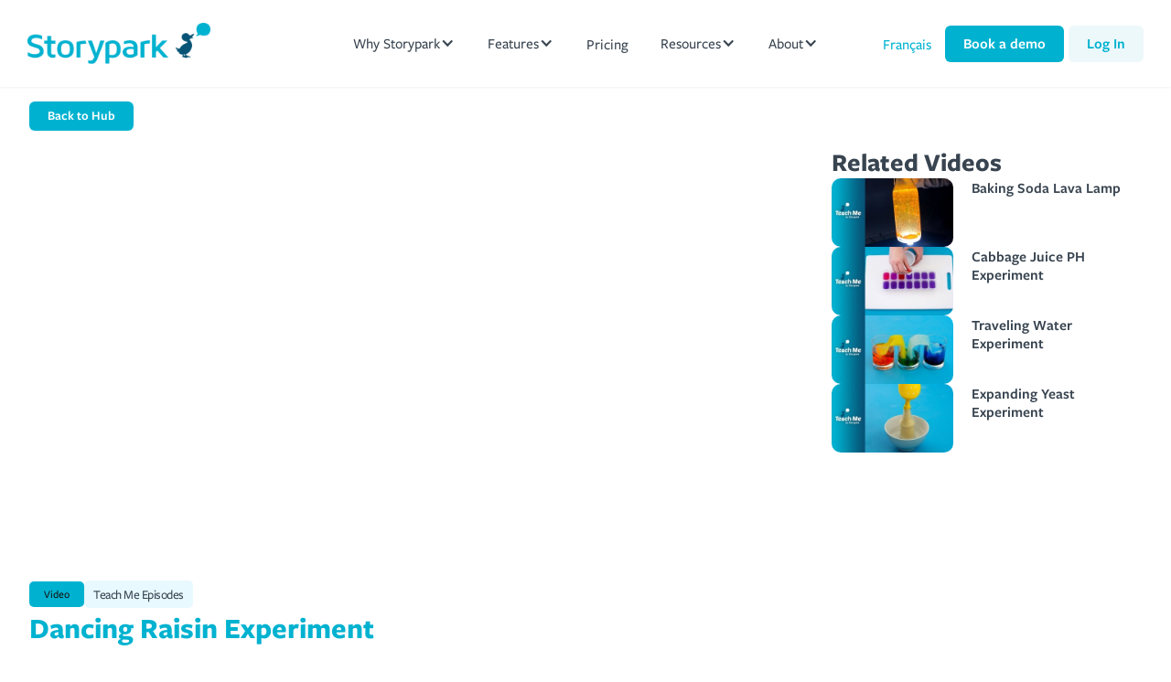

--- FILE ---
content_type: text/html; charset=utf-8
request_url: https://ca.storypark.com/resource-hub-items/dancing-raisin-experiment
body_size: 50375
content:
<!DOCTYPE html><!-- Last Published: Mon Jan 12 2026 00:19:11 GMT+0000 (Coordinated Universal Time) --><html data-wf-domain="ca.storypark.com" data-wf-page="64ebc05635fe83d6a0242ca5" data-wf-site="5fbb037e8d50251224c9a91f" data-wf-collection="64ebc05635fe83d6a0242d8e" data-wf-item-slug="dancing-raisin-experiment"><head><meta charset="utf-8"/><title>Dancing Raisin Experiment</title><meta content="" name="description"/><meta content="Dancing Raisin Experiment" property="og:title"/><meta content="" property="og:description"/><meta content="" property="og:image"/><meta content="Dancing Raisin Experiment" property="twitter:title"/><meta content="" property="twitter:description"/><meta content="" property="twitter:image"/><meta property="og:type" content="website"/><meta content="summary_large_image" name="twitter:card"/><meta content="width=device-width, initial-scale=1" name="viewport"/><meta content="1pstQfcIVne3ULT1wo8nGsiiGyU4i5Co8uIQPsYjIPM" name="google-site-verification"/><link href="https://cdn.prod.website-files.com/5fbb037e8d50251224c9a91f/css/can-storypark.shared.484eb4ad8.min.css" rel="stylesheet" type="text/css" integrity="sha384-SE60rYLLm/yWmltkvL5IgCo5v9W4bXW/kzPp9whaRZ/YoMXR4DdQUdfiEAlKFBc/" crossorigin="anonymous"/><link href="https://fonts.googleapis.com" rel="preconnect"/><link href="https://fonts.gstatic.com" rel="preconnect" crossorigin="anonymous"/><script src="https://ajax.googleapis.com/ajax/libs/webfont/1.6.26/webfont.js" type="text/javascript"></script><script type="text/javascript">WebFont.load({  google: {    families: ["Open Sans:300,300italic,400,400italic,600,600italic,700,700italic,800,800italic","Inter:regular,500,600"]  }});</script><script src="https://use.typekit.net/rsh4jia.js" type="text/javascript"></script><script type="text/javascript">try{Typekit.load();}catch(e){}</script><script type="text/javascript">!function(o,c){var n=c.documentElement,t=" w-mod-";n.className+=t+"js",("ontouchstart"in o||o.DocumentTouch&&c instanceof DocumentTouch)&&(n.className+=t+"touch")}(window,document);</script><link href="https://cdn.prod.website-files.com/5fbb037e8d50251224c9a91f/5fbb037e8d502597a9c9a955_favicon-1.ico" rel="shortcut icon" type="image/x-icon"/><link href="https://cdn.prod.website-files.com/5fbb037e8d50251224c9a91f/674f865aa38f1b7bb3a6c1d8_storypark%20icon%20225.jpg" rel="apple-touch-icon"/><script type="text/javascript">!function(f,b,e,v,n,t,s){if(f.fbq)return;n=f.fbq=function(){n.callMethod?n.callMethod.apply(n,arguments):n.queue.push(arguments)};if(!f._fbq)f._fbq=n;n.push=n;n.loaded=!0;n.version='2.0';n.agent='plwebflow';n.queue=[];t=b.createElement(e);t.async=!0;t.src=v;s=b.getElementsByTagName(e)[0];s.parentNode.insertBefore(t,s)}(window,document,'script','https://connect.facebook.net/en_US/fbevents.js');fbq('init', '801550786593208');fbq('track', 'PageView');</script><link rel="alternate" hreflang="x-default" href="https://main.storypark.com" />
<link rel="alternate" hreflang="en-nz" href="https://nz.storypark.com" />
<link rel="alternate" hreflang="en-au" href="https://au.storypark.com" />
<link rel="alternate" hreflang="en-gb" href="https://uk.storypark.com" />
<link rel="alternate" hreflang="en-ca" href="https://ca.storypark.com" />


<!-- Google Tag Manager -->
<script>(function(w,d,s,l,i){w[l]=w[l]||[];w[l].push({'gtm.start':
new Date().getTime(),event:'gtm.js'});var f=d.getElementsByTagName(s)[0],
j=d.createElement(s),dl=l!='dataLayer'?'&l='+l:'';j.async=true;j.src=
'https://www.googletagmanager.com/gtm.js?id='+i+dl;f.parentNode.insertBefore(j,f);
})(window,document,'script','dataLayer','GTM-NWH39N');</script>
<!-- End Google Tag Manager -->

<!-- Google Site Verification -->
<meta name="google-site-verification" content="B7V4FGQGmcoav4g2lUfM7K6lzaumnF6B_I2QAGF9-Zc" />
<!-- End Google Site Verification -->

<!-- Share This -->
<script type="text/javascript" src="https://platform-api.sharethis.com/js/sharethis.js#property=623798e3a6d0960019479f11&product=inline-share-buttons" async="async"></script>
<!-- End Share This -->

<!-- Finsweet Cookie Consent -->
<script async src="https://cdn.jsdelivr.net/npm/@finsweet/cookie-consent@1/fs-cc.js" fs-cc-mode="informational"></script>

<!-- Start VWO Async SmartCode -->
<link rel="preconnect" href="https://dev.visualwebsiteoptimizer.com" />
<script type='text/javascript' id='vwoCode'>
window._vwo_code=window._vwo_code || (function() {
var account_id=738933,
version = 1.5,
settings_tolerance=2000,
library_tolerance=2500,
use_existing_jquery=false,
is_spa=1,
hide_element='body',
hide_element_style = 'opacity:0 !important;filter:alpha(opacity=0) !important;background:none !important',
/* DO NOT EDIT BELOW THIS LINE */
f=false,d=document,vwoCodeEl=d.querySelector('#vwoCode'),code={use_existing_jquery:function(){return use_existing_jquery},library_tolerance:function(){return library_tolerance},hide_element_style:function(){return'{'+hide_element_style+'}'},finish:function(){if(!f){f=true;var e=d.getElementById('_vis_opt_path_hides');if(e)e.parentNode.removeChild(e)}},finished:function(){return f},load:function(e){var t=d.createElement('script');t.fetchPriority='high';t.src=e;t.type='text/javascript';t.onerror=function(){_vwo_code.finish()};d.getElementsByTagName('head')[0].appendChild(t)},getVersion:function(){return version},getMatchedCookies:function(e){var t=[];if(document.cookie){t=document.cookie.match(e)||[]}return t},getCombinationCookie:function(){var e=code.getMatchedCookies(/(?:^|;)\s?(_vis_opt_exp_\d+_combi=[^;$]*)/gi);e=e.map(function(e){try{var t=decodeURIComponent(e);if(!/_vis_opt_exp_\d+_combi=(?:\d+,?)+\s*$/.test(t)){return''}return t}catch(e){return''}});var i=[];e.forEach(function(e){var t=e.match(/([\d,]+)/g);t&&i.push(t.join('-'))});return i.join('|')},init:function(){if(d.URL.indexOf('__vwo_disable__')>-1)return;window.settings_timer=setTimeout(function(){_vwo_code.finish()},settings_tolerance);var e=d.createElement('style'),t=hide_element?hide_element+'{'+hide_element_style+'}':'',i=d.getElementsByTagName('head')[0];e.setAttribute('id','_vis_opt_path_hides');vwoCodeEl&&e.setAttribute('nonce',vwoCodeEl.nonce);e.setAttribute('type','text/css');if(e.styleSheet)e.styleSheet.cssText=t;else e.appendChild(d.createTextNode(t));i.appendChild(e);var n=this.getCombinationCookie();this.load('https://dev.visualwebsiteoptimizer.com/j.php?a='+account_id+'&u='+encodeURIComponent(d.URL)+'&f='+ +is_spa+'&vn='+version+(n?'&c='+n:''));return settings_timer}};window._vwo_settings_timer = code.init();return code;}());
</script>
<!-- End VWO Async SmartCode -->

<style>

  /* hubspot book demo modal scroll bar styling */
  
.hubspot-wrapper::-webkit-scrollbar {
  width: 12px; /* Width of the vertical scrollbar */
  height: 12px; /* Height of the horizontal scrollbar */
}

.hubspot-wrapper::-webkit-scrollbar-thumb {
  background-color: #00b2d0; /* Color of the scrollbar thumb */
  border-radius: 6px; /* Rounded corners for the thumb */
  border: 3px solid transparent; /* Creates some visual spacing */
  background-clip: padding-box; /* Makes the border part of the padding, not content */
}

.hubspot-wrapper::-webkit-scrollbar-track {
  background-color: #f1f1f1; /* Color of the scrollbar track */
  border-radius: 0px;
}

.hubspot-wrapper::-webkit-scrollbar-thumb:hover {
  background-color: #0056b3; /* Color of the thumb on hover */
}

.hubspot-wrapper::-webkit-scrollbar-corner {
  background-color: transparent; /* Color of the bottom-right corner where both scrollbars meet */
}
</style><!-- [Attributes by Finsweet] Social Share -->
<script defer src="https://cdn.jsdelivr.net/npm/@finsweet/attributes-socialshare@1/socialshare.js"></script>

<!-- [Attributes by Finsweet] CMS Nest -->
<script async src="https://cdn.jsdelivr.net/npm/@finsweet/attributes-cmsnest@1/cmsnest.js"></script></head><body><div class="new-navbar-wrapper"><div data-animation="default" data-collapse="medium" data-duration="400" data-easing="ease" data-easing2="ease" role="banner" class="navbar-3 w-nav"><a href="/" class="brand-new w-nav-brand"><img src="https://cdn.prod.website-files.com/5fbb037e8d50251224c9a91f/63a0f24ef53360bb694b03f6_storypark-landscape-logo.png" height="60" width="251" sizes="(max-width: 479px) 96vw, 251px" alt="Storypark logo teal on white" srcset="https://cdn.prod.website-files.com/5fbb037e8d50251224c9a91f/63a0f24ef53360bb694b03f6_storypark-landscape-logo-p-500.png 500w, https://cdn.prod.website-files.com/5fbb037e8d50251224c9a91f/63a0f24ef53360bb694b03f6_storypark-landscape-logo.png 600w" class="brand-logo-new"/></a><div class="nav-inner-wrap"><nav role="navigation" class="nav-links-center w-nav-menu"><div data-hover="true" data-delay="100" class="dropdown-2 w-dropdown"><div id="dropdown-new-1" class="dropdown-toggle-3 w-dropdown-toggle"><div>Why Storypark</div><div class="icon-3 w-icon-dropdown-toggle"></div></div><nav class="ddmenufullwidth w-dropdown-list"><div class="drop-grid why-storypark"><div id="w-node-_05ed78ee-9364-8aa8-4011-730e201865b5-201865a8" class="grid-cell"><div class="link-grid _1-col"><div id="w-node-_05ed78ee-9364-8aa8-4011-730e201865b7-201865a8" class="link-list"><a data-w-id="05ed78ee-9364-8aa8-4011-730e201865b8" href="/organizations" class="nav-link-block w-inline-block"><div id="w-node-_05ed78ee-9364-8aa8-4011-730e201865b9-201865a8" class="link-icon"><div class="link-icon-svg w-embed"><svg width="20" height="20" viewBox="0 0 20 20" fill="none" xmlns="http://www.w3.org/2000/svg">
<g clip-path="url(#clip0_125_137)">
<path d="M10.625 13.29V18.1233C10.625 18.4548 10.7567 18.7728 10.9911 19.0072C11.2255 19.2416 11.5435 19.3733 11.875 19.3733H16.875C17.2065 19.3733 17.5245 19.2416 17.7589 19.0072C17.9933 18.7728 18.125 18.4548 18.125 18.1233V13.29" stroke="currentColor" stroke-width="1.25" stroke-linecap="round" stroke-linejoin="round"/>
<path d="M9.375 14.3833L13.14 11.0892C13.4818 10.7898 13.9206 10.6247 14.375 10.6247C14.8294 10.6247 15.2682 10.7898 15.61 11.0892L19.375 14.3833" stroke="currentColor" stroke-width="1.25" stroke-linecap="round" stroke-linejoin="round"/>
<path d="M15.625 19.375H13.125V16.875C13.125 16.5435 13.2567 16.2255 13.4911 15.9911C13.7255 15.7567 14.0435 15.625 14.375 15.625C14.7065 15.625 15.0245 15.7567 15.2589 15.9911C15.4933 16.2255 15.625 16.5435 15.625 16.875V19.375Z" stroke="currentColor" stroke-width="1.25" stroke-linecap="round" stroke-linejoin="round"/>
<path d="M3.125 11.875H6.875" stroke="currentColor" stroke-width="1.25" stroke-linecap="round" stroke-linejoin="round"/>
<path d="M6.875 11.875V5.625" stroke="currentColor" stroke-width="1.25" stroke-linecap="round" stroke-linejoin="round"/>
<path d="M9.375 8.125V6.875" stroke="currentColor" stroke-width="1.25" stroke-linecap="round" stroke-linejoin="round"/>
<path d="M4.375 11.875V8.125" stroke="currentColor" stroke-width="1.25" stroke-linecap="round" stroke-linejoin="round"/>
<path d="M6.25 16.875H1.875C1.54348 16.875 1.22554 16.7433 0.991117 16.5089C0.756696 16.2745 0.625 15.9565 0.625 15.625V1.875C0.625 1.54348 0.756696 1.22554 0.991117 0.991117C1.22554 0.756696 1.54348 0.625 1.875 0.625H10.7325C11.0638 0.625071 11.3815 0.756651 11.6158 0.990833L14.0092 3.38417C14.2433 3.6185 14.3749 3.93621 14.375 4.2675V7.5" stroke="currentColor" stroke-width="1.25" stroke-linecap="round" stroke-linejoin="round"/>
</g>
<defs>
<clipPath id="clip0_125_137">
<rect width="20" height="20" fill="white"/>
</clipPath>
</defs>
</svg></div></div><div id="w-node-_05ed78ee-9364-8aa8-4011-730e201865bb-201865a8" class="link-block-text-wrap"><div class="div-block-290"><div class="nav-link-heading">For Organizations</div><div class="html-embed-5 w-embed"><svg width="9" height="11" viewBox="0 0 9 11" fill="none" xmlns="http://www.w3.org/2000/svg">
<path d="M2.5 9.5L6.5 5.5L2.5 1.5" stroke="currentColor" stroke-width="2" stroke-linecap="round"/>
</svg></div></div><div class="small-nav-text">Empower your team and enhance quality practice</div></div></a><a data-w-id="05ed78ee-9364-8aa8-4011-730e201865c2" href="/educators" class="nav-link-block w-inline-block"><div id="w-node-_05ed78ee-9364-8aa8-4011-730e201865c3-201865a8" class="link-icon"><div class="link-icon-svg w-embed"><svg width="20" height="20" viewBox="0 0 20 20" fill="none" xmlns="http://www.w3.org/2000/svg">
<g clip-path="url(#clip0_125_169)">
<path d="M10 19.3758C10 19.3758 11.7025 17.265 16.4733 17.1517C16.5803 17.1497 16.6822 17.106 16.7572 17.0298C16.8323 16.9536 16.8746 16.8511 16.875 16.7442V8.53417C16.8747 8.47947 16.8634 8.42539 16.8419 8.3751C16.8204 8.32482 16.789 8.27935 16.7496 8.24137C16.7103 8.2034 16.6637 8.17369 16.6127 8.15399C16.5616 8.13429 16.5072 8.125 16.4525 8.12667C11.7025 8.245 10 10.6267 10 10.6267C10 10.6267 8.30167 8.24584 3.5475 8.12667C3.49285 8.12512 3.43845 8.13448 3.38747 8.15422C3.33649 8.17397 3.28996 8.20368 3.25061 8.24163C3.21127 8.27958 3.17989 8.32501 3.15832 8.37524C3.13675 8.42547 3.12542 8.47951 3.125 8.53417V16.7442C3.12542 16.8511 3.16769 16.9536 3.24276 17.0298C3.31783 17.106 3.41974 17.1497 3.52667 17.1517C8.2975 17.265 10 19.3758 10 19.3758Z" stroke="currentColor" stroke-width="1.25" stroke-linecap="round" stroke-linejoin="round"/>
<path d="M10 10.6258V19.3758" stroke="currentColor" stroke-width="1.25" stroke-linecap="round" stroke-linejoin="round"/>
<path d="M0.625 6.33251L10 0.625839L19.375 6.25084" stroke="currentColor" stroke-width="1.25" stroke-linecap="round" stroke-linejoin="round"/>
<path d="M15.625 0.625839H17.5V2.50084" stroke="currentColor" stroke-width="1.25" stroke-linecap="round" stroke-linejoin="round"/>
</g>
<defs>
<clipPath id="clip0_125_169">
<rect width="20" height="20" fill="white"/>
</clipPath>
</defs>
</svg></div></div><div id="w-node-_05ed78ee-9364-8aa8-4011-730e201865c5-201865a8" class="link-block-text-wrap"><div class="div-block-290"><div class="nav-link-heading">For Educators</div><div class="html-embed-5 w-embed"><svg width="9" height="11" viewBox="0 0 9 11" fill="none" xmlns="http://www.w3.org/2000/svg">
<path d="M2.5 9.5L6.5 5.5L2.5 1.5" stroke="currentColor" stroke-width="2" stroke-linecap="round"/>
</svg></div></div><div class="small-nav-text">Communicate and engage with families</div></div></a><a data-w-id="05ed78ee-9364-8aa8-4011-730e201865cc" href="/families" class="nav-link-block w-inline-block"><div id="w-node-_05ed78ee-9364-8aa8-4011-730e201865cd-201865a8" class="link-icon"><div class="link-icon-svg w-embed"><svg width="20" height="20" viewBox="0 0 20 20" fill="none" xmlns="http://www.w3.org/2000/svg">
<path d="M12.5834 19.375L17.3334 14.625C17.8334 14.125 17.8334 13.375 17.3334 12.875C16.8334 12.375 16.0834 12.375 15.5834 12.875L12.5 15.9583C12.25 16.2083 11.9167 16.2917 11.5834 16.2917H8.41669C8.08335 16.2917 7.75001 16.125 7.50001 15.9583L4.41668 12.875C3.91668 12.375 3.16669 12.375 2.66669 12.875C2.16669 13.375 2.16669 14.125 2.66669 14.625L7.41669 19.375" stroke="currentColor" stroke-width="1.25" stroke-miterlimit="10" stroke-linecap="round" stroke-linejoin="round"/>
<path d="M10 14.2917C11.3807 14.2917 12.5 13.1723 12.5 11.7917C12.5 10.4109 11.3807 9.29166 10 9.29166C8.61925 9.29166 7.5 10.4109 7.5 11.7917C7.5 13.1723 8.61925 14.2917 10 14.2917Z" stroke="currentColor" stroke-width="1.25" stroke-miterlimit="10" stroke-linecap="round" stroke-linejoin="round"/>
<path d="M9.99998 3.95833C10.9205 3.95833 11.6666 3.21214 11.6666 2.29167C11.6666 1.37119 10.9205 0.625 9.99998 0.625C9.07948 0.625 8.33331 1.37119 8.33331 2.29167C8.33331 3.21214 9.07948 3.95833 9.99998 3.95833Z" stroke="currentColor" stroke-width="1.25" stroke-miterlimit="10" stroke-linecap="round" stroke-linejoin="round"/>
<path d="M13.3334 7.70833L15.0834 5.87501C15.5834 5.37501 15.5834 4.625 15.0834 4.125C14.5834 3.625 13.8334 3.625 13.3334 4.125L11.4167 6.12499C11.0834 6.54166 10.5 6.70834 10 6.70834C9.50003 6.70834 8.9167 6.45833 8.58336 6.12499L6.6667 4.125C6.1667 3.625 5.41669 3.625 4.91669 4.125C4.41669 4.625 4.41669 5.37501 4.91669 5.87501L6.6667 7.70833" stroke="currentColor" stroke-width="1.25" stroke-miterlimit="10" stroke-linecap="round" stroke-linejoin="round"/>
</svg></div></div><div id="w-node-_05ed78ee-9364-8aa8-4011-730e201865cf-201865a8" class="link-block-text-wrap"><div class="div-block-290"><div class="nav-link-heading">For Families</div><div class="html-embed-5 w-embed"><svg width="9" height="11" viewBox="0 0 9 11" fill="none" xmlns="http://www.w3.org/2000/svg">
<path d="M2.5 9.5L6.5 5.5L2.5 1.5" stroke="currentColor" stroke-width="2" stroke-linecap="round"/>
</svg></div></div><div class="small-nav-text">Stay connected with our child care app for parents</div></div></a></div></div></div></div></nav></div><div data-hover="true" data-delay="100" class="dropdown-2 w-dropdown"><div id="dropdown-new-2" class="dropdown-toggle-3 w-dropdown-toggle"><div>Features</div><div class="icon-3 w-icon-dropdown-toggle"></div><div class="toggle-line"></div></div><nav class="ddmenufullwidth w-dropdown-list"><div class="drop-grid features"><div id="w-node-_05ed78ee-9364-8aa8-4011-730e201865de-201865a8" class="grid-cell left"><div class="featured-card-wrap"><div class="drop-category-heading">All Features</div><a data-w-id="05ed78ee-9364-8aa8-4011-730e201865e2" href="/feature/all-features" class="featured-nav-card w-inline-block"><div id="w-node-_05ed78ee-9364-8aa8-4011-730e201865e3-201865a8" class="card-image-wrap"><img src="https://cdn.prod.website-files.com/5fbb037e8d50251224c9a91f/639a605cabb53c9c79a796f0_all-features.png" loading="lazy" alt="" class="image-132"/></div><div id="w-node-_05ed78ee-9364-8aa8-4011-730e201865e5-201865a8" class="card-text-wrap"><div class="link-block-text-wrap"><div class="div-block-290"><div class="nav-link-heading">Storypark Features</div><div class="html-embed-5 w-embed"><svg width="9" height="11" viewBox="0 0 9 11" fill="none" xmlns="http://www.w3.org/2000/svg">
<path d="M2.5 9.5L6.5 5.5L2.5 1.5" stroke="currentColor" stroke-width="2" stroke-linecap="round"/>
</svg></div></div><div class="small-nav-text">Discover our complete set of features that will help you and your service thrive</div></div></div></a></div></div><div id="w-node-_05ed78ee-9364-8aa8-4011-730e201865ed-201865a8" class="grid-cell"><div class="drop-category-heading">KEY FEATURES</div><div class="link-grid"><div id="w-node-_05ed78ee-9364-8aa8-4011-730e201865f1-201865a8" class="link-list"><a data-w-id="05ed78ee-9364-8aa8-4011-730e201865f2" href="/feature/communication" class="nav-link-block w-inline-block"><div id="w-node-_05ed78ee-9364-8aa8-4011-730e201865f3-201865a8" class="link-icon"><div class="link-icon-svg w-embed"><svg width="20" height="20" viewBox="0 0 20 20" fill="none" xmlns="http://www.w3.org/2000/svg">
<g clip-path="url(#clip0_125_12)">
<path d="M10.625 0.625003C9.06916 0.625947 7.54175 1.04211 6.20047 1.83053C4.85919 2.61896 3.75263 3.75107 2.99502 5.11C2.23742 6.46893 1.85623 8.00543 1.89079 9.56089C1.92536 11.1164 2.37444 12.6344 3.19167 13.9583L0.625 19.375L6.01667 16.8083C7.16721 17.5228 8.46789 17.9605 9.81632 18.0868C11.1647 18.2132 12.5241 18.0248 13.7873 17.5366C15.0506 17.0483 16.1833 16.2734 17.0962 15.273C18.0091 14.2726 18.6773 13.0739 19.0482 11.7714C19.4191 10.4688 19.4826 9.09795 19.2336 7.76669C18.9847 6.43543 18.4301 5.18013 17.6136 4.09962C16.7971 3.01911 15.7409 2.14289 14.5282 1.53995C13.3155 0.93701 11.9793 0.623808 10.625 0.625003V0.625003Z" stroke="currentColor" stroke-width="1.25" stroke-linecap="round" stroke-linejoin="round"/>
<path d="M12.5 8.75C12.6658 8.75 12.8247 8.68415 12.9419 8.56694C13.0592 8.44973 13.125 8.29076 13.125 8.125C13.125 7.95924 13.0592 7.80027 12.9419 7.68306C12.8247 7.56585 12.6658 7.5 12.5 7.5C12.3342 7.5 12.1753 7.56585 12.0581 7.68306C11.9408 7.80027 11.875 7.95924 11.875 8.125C11.875 8.29076 11.9408 8.44973 12.0581 8.56694C12.1753 8.68415 12.3342 8.75 12.5 8.75Z" stroke="currentColor" stroke-width="1.25" stroke-linecap="round" stroke-linejoin="round"/>
<path d="M12.6417 11.4667C13.0257 11.29 13.3544 11.012 13.5923 10.6626C13.8301 10.3131 13.9682 9.90542 13.9917 9.48333C13.9917 8.65 13.5667 7.6 12.6 7.50833" stroke="currentColor" stroke-width="1.25" stroke-linecap="round" stroke-linejoin="round"/>
<path d="M8.13333 8.75C8.29909 8.75 8.45806 8.68415 8.57527 8.56694C8.69248 8.44973 8.75833 8.29076 8.75833 8.125C8.75833 7.95924 8.69248 7.80027 8.57527 7.68306C8.45806 7.56585 8.29909 7.5 8.13333 7.5V7.5C7.96757 7.5 7.8086 7.56585 7.69139 7.68306C7.57418 7.80027 7.50833 7.95924 7.50833 8.125C7.50833 8.29076 7.57418 8.44973 7.69139 8.56694C7.8086 8.68415 7.96757 8.75 8.13333 8.75" stroke="currentColor" stroke-width="1.25" stroke-linecap="round" stroke-linejoin="round"/>
<path d="M8.26666 11.4667C8.65073 11.29 8.97937 11.012 9.21724 10.6626C9.45511 10.3131 9.5932 9.90542 9.61666 9.48333C9.61666 8.65 9.19166 7.6 8.22499 7.50833" stroke="currentColor" stroke-width="1.25" stroke-linecap="round" stroke-linejoin="round"/>
</g>
<defs>
<clipPath id="clip0_125_12">
<rect width="20" height="20" fill="white"/>
</clipPath>
</defs>
</svg></div></div><div id="w-node-_05ed78ee-9364-8aa8-4011-730e201865f5-201865a8" class="link-block-text-wrap"><div class="div-block-290"><div class="nav-link-heading">Communication</div><div class="html-embed-5 w-embed"><svg width="9" height="11" viewBox="0 0 9 11" fill="none" xmlns="http://www.w3.org/2000/svg">
<path d="M2.5 9.5L6.5 5.5L2.5 1.5" stroke="currentColor" stroke-width="2" stroke-linecap="round"/>
</svg></div></div><div class="small-nav-text width-90">Keep families and educators up to date</div></div></a><a data-w-id="05ed78ee-9364-8aa8-4011-730e201865fc" href="/feature/documentation" class="nav-link-block w-inline-block"><div id="w-node-_05ed78ee-9364-8aa8-4011-730e201865fd-201865a8" class="link-icon"><div class="link-icon-svg w-embed"><svg width="20" height="20" viewBox="0 0 20 20" fill="none" xmlns="http://www.w3.org/2000/svg">
<g clip-path="url(#clip0_125_21)">
<path d="M6.87416 19.375H2.49999C2.00285 19.3748 1.52615 19.1771 1.1747 18.8255C0.823254 18.4739 0.625824 17.9971 0.625824 17.5" stroke="currentColor" stroke-width="1.25" stroke-linecap="round" stroke-linejoin="round"/>
<path d="M15.6258 7.5V1.25C15.6258 1.16785 15.6096 1.08651 15.5782 1.01063C15.5467 0.934748 15.5006 0.865811 15.4425 0.807764C15.3843 0.749716 15.3153 0.703697 15.2394 0.672336C15.1635 0.640976 15.0821 0.624891 15 0.625001H3.12582C2.46278 0.625001 1.8269 0.888393 1.35806 1.35723C0.889216 1.82607 0.625824 2.46196 0.625824 3.125V17.5C0.625824 17.0029 0.823254 16.5261 1.1747 16.1745C1.52615 15.8229 2.00285 15.6252 2.49999 15.625H7.49999" stroke="currentColor" stroke-width="1.25" stroke-linecap="round" stroke-linejoin="round"/>
<path d="M18.8575 12.3917L12.5 18.75L9.375 19.375L10 16.25L16.3583 9.89167C16.522 9.72779 16.7163 9.59778 16.9302 9.50907C17.1441 9.42037 17.3734 9.37471 17.605 9.37471C17.8366 9.37471 18.0659 9.42037 18.2798 9.50907C18.4937 9.59778 18.688 9.72779 18.8517 9.89167L18.8583 9.89834C19.1888 10.2291 19.3743 10.6776 19.3742 11.1452C19.374 11.6127 19.1882 12.0611 18.8575 12.3917V12.3917Z" stroke="currentColor" stroke-width="1.25" stroke-linecap="round" stroke-linejoin="round"/>
</g>
<defs>
<clipPath id="clip0_125_21">
<rect width="20" height="20" fill="white"/>
</clipPath>
</defs>
</svg></div></div><div id="w-node-_05ed78ee-9364-8aa8-4011-730e201865ff-201865a8" class="link-block-text-wrap"><div class="div-block-290"><div class="nav-link-heading">Documentation</div><div class="html-embed-5 w-embed"><svg width="9" height="11" viewBox="0 0 9 11" fill="none" xmlns="http://www.w3.org/2000/svg">
<path d="M2.5 9.5L6.5 5.5L2.5 1.5" stroke="currentColor" stroke-width="2" stroke-linecap="round"/>
</svg></div></div><div class="small-nav-text width-80">Capture children&#x27;s learning as it happens</div></div></a><a data-w-id="05ed78ee-9364-8aa8-4011-730e20186606" href="/feature/multisite-management" class="nav-link-block w-inline-block"><div id="w-node-_05ed78ee-9364-8aa8-4011-730e20186607-201865a8" class="link-icon"><div class="link-icon-svg w-embed"><svg width="20" height="20" viewBox="0 0 20 20" fill="none" xmlns="http://www.w3.org/2000/svg">
<g clip-path="url(#clip0_819_242)">
<mask id="mask0_819_242" style="mask-type:luminance" maskUnits="userSpaceOnUse" x="0" y="0" width="20" height="20">
<path d="M20 0H0V20H20V0Z" fill="white"/>
</mask>
<g mask="url(#mask0_819_242)">
<path d="M1.875 0.625H18.125C18.125 0.625 19.375 0.625 19.375 1.875V18.125C19.375 18.125 19.375 19.375 18.125 19.375H1.875C1.875 19.375 0.625 19.375 0.625 18.125V1.875C0.625 1.875 0.625 0.625 1.875 0.625Z" stroke="currentColor" stroke-width="1.25" stroke-linecap="round" stroke-linejoin="round"/>
<path d="M13.125 9.38757V4.38756" stroke="currentColor" stroke-width="1.25" stroke-linecap="round" stroke-linejoin="round"/>
<path d="M13.125 15.6376V13.1376" stroke="currentColor" stroke-width="1.25" stroke-linecap="round" stroke-linejoin="round"/>
<path fill-rule="evenodd" clip-rule="evenodd" d="M15 11.2626C15 11.6334 14.89 11.9959 14.684 12.3042C14.478 12.6126 14.1851 12.8529 13.8425 12.9949C13.4999 13.1367 13.1229 13.1739 12.7592 13.1015C12.3955 13.0292 12.0614 12.8506 11.7991 12.5884C11.5369 12.3261 11.3584 11.9921 11.286 11.6284C11.2137 11.2646 11.2508 10.8876 11.3927 10.545C11.5346 10.2024 11.7749 9.90957 12.0833 9.70357C12.3916 9.4975 12.7541 9.38757 13.125 9.38757C13.6223 9.38757 14.0992 9.58507 14.4509 9.93672C14.8024 10.2884 15 10.7653 15 11.2626Z" stroke="currentColor" stroke-width="1.25" stroke-linecap="round" stroke-linejoin="round"/>
<path d="M6.875 8.13757V15.6376" stroke="currentColor" stroke-width="1.25" stroke-linecap="round" stroke-linejoin="round"/>
<path fill-rule="evenodd" clip-rule="evenodd" d="M8.75 6.26256C8.75 5.89172 8.64 5.52921 8.434 5.22087C8.228 4.91252 7.93514 4.6722 7.5925 4.53029C7.24993 4.38837 6.87292 4.35124 6.50921 4.42359C6.14549 4.49593 5.8114 4.67451 5.54918 4.93673C5.28695 5.19896 5.10838 5.53305 5.03603 5.89677C4.96368 6.26048 5.00082 6.63748 5.14273 6.98009C5.28464 7.32272 5.52496 7.6155 5.83331 7.82157C6.14165 8.02757 6.50417 8.13757 6.875 8.13757C7.37229 8.13757 7.84922 7.94 8.20086 7.58836C8.55243 7.23679 8.75 6.75984 8.75 6.26256Z" stroke="currentColor" stroke-width="1.25" stroke-linecap="round" stroke-linejoin="round"/>
</g>
</g>
<defs>
<clipPath id="clip0_819_242">
<rect width="20" height="20" fill="white"/>
</clipPath>
</defs>
</svg></div></div><div id="w-node-_05ed78ee-9364-8aa8-4011-730e20186609-201865a8" class="link-block-text-wrap"><div class="div-block-290"><div class="nav-link-heading">Multi-site Features</div><div class="html-embed-5 w-embed"><svg width="9" height="11" viewBox="0 0 9 11" fill="none" xmlns="http://www.w3.org/2000/svg">
<path d="M2.5 9.5L6.5 5.5L2.5 1.5" stroke="currentColor" stroke-width="2" stroke-linecap="round"/>
</svg></div></div><div class="small-nav-text width-80">Ensure quality practice across services</div></div></a><a data-w-id="3727bb0c-c819-6c2a-cd85-eb162926e61b" href="https://lp.storypark.com/ca/storypark-insights" target="_blank" class="nav-link-block w-inline-block"><div id="w-node-_3727bb0c-c819-6c2a-cd85-eb162926e61c-201865a8" class="link-icon"><div class="link-icon-svg w-embed"><svg width="20" height="20" viewBox="0 0 20 20" fill="none" xmlns="http://www.w3.org/2000/svg">
<g clip-path="url(#clip0_125_137)">
<path d="M10.625 13.29V18.1233C10.625 18.4548 10.7567 18.7728 10.9911 19.0072C11.2255 19.2416 11.5435 19.3733 11.875 19.3733H16.875C17.2065 19.3733 17.5245 19.2416 17.7589 19.0072C17.9933 18.7728 18.125 18.4548 18.125 18.1233V13.29" stroke="currentColor" stroke-width="1.25" stroke-linecap="round" stroke-linejoin="round"/>
<path d="M9.375 14.3833L13.14 11.0892C13.4818 10.7898 13.9206 10.6247 14.375 10.6247C14.8294 10.6247 15.2682 10.7898 15.61 11.0892L19.375 14.3833" stroke="currentColor" stroke-width="1.25" stroke-linecap="round" stroke-linejoin="round"/>
<path d="M15.625 19.375H13.125V16.875C13.125 16.5435 13.2567 16.2255 13.4911 15.9911C13.7255 15.7567 14.0435 15.625 14.375 15.625C14.7065 15.625 15.0245 15.7567 15.2589 15.9911C15.4933 16.2255 15.625 16.5435 15.625 16.875V19.375Z" stroke="currentColor" stroke-width="1.25" stroke-linecap="round" stroke-linejoin="round"/>
<path d="M3.125 11.875H6.875" stroke="currentColor" stroke-width="1.25" stroke-linecap="round" stroke-linejoin="round"/>
<path d="M6.875 11.875V5.625" stroke="currentColor" stroke-width="1.25" stroke-linecap="round" stroke-linejoin="round"/>
<path d="M9.375 8.125V6.875" stroke="currentColor" stroke-width="1.25" stroke-linecap="round" stroke-linejoin="round"/>
<path d="M4.375 11.875V8.125" stroke="currentColor" stroke-width="1.25" stroke-linecap="round" stroke-linejoin="round"/>
<path d="M6.25 16.875H1.875C1.54348 16.875 1.22554 16.7433 0.991117 16.5089C0.756696 16.2745 0.625 15.9565 0.625 15.625V1.875C0.625 1.54348 0.756696 1.22554 0.991117 0.991117C1.22554 0.756696 1.54348 0.625 1.875 0.625H10.7325C11.0638 0.625071 11.3815 0.756651 11.6158 0.990833L14.0092 3.38417C14.2433 3.6185 14.3749 3.93621 14.375 4.2675V7.5" stroke="currentColor" stroke-width="1.25" stroke-linecap="round" stroke-linejoin="round"/>
</g>
<defs>
<clipPath id="clip0_125_137">
<rect width="20" height="20" fill="white"/>
</clipPath>
</defs>
</svg></div></div><div id="w-node-_3727bb0c-c819-6c2a-cd85-eb162926e61e-201865a8" class="link-block-text-wrap"><div class="div-block-290"><div class="nav-link-heading">Storypark Insights</div><div class="html-embed-5 w-embed"><svg width="9" height="11" viewBox="0 0 9 11" fill="none" xmlns="http://www.w3.org/2000/svg">
<path d="M2.5 9.5L6.5 5.5L2.5 1.5" stroke="currentColor" stroke-width="2" stroke-linecap="round"/>
</svg></div></div><div class="small-nav-text width-80">Data driven decision making for ECE leaders</div></div></a></div><div id="w-node-_05ed78ee-9364-8aa8-4011-730e2018661a-201865a8" class="link-list"><a data-w-id="05ed78ee-9364-8aa8-4011-730e20186610" href="/feature/planning" class="nav-link-block w-inline-block"><div id="w-node-_05ed78ee-9364-8aa8-4011-730e20186611-201865a8" class="link-icon"><div class="link-icon-svg w-embed"><svg width="20" height="20" viewBox="0 0 20 20" fill="none" xmlns="http://www.w3.org/2000/svg">
<g clip-path="url(#clip0_125_33)">
<path d="M17.5 1.2475H2.5C1.80964 1.2475 1.25 1.80715 1.25 2.4975V17.4975C1.25 18.1879 1.80964 18.7475 2.5 18.7475H17.5C18.1904 18.7475 18.75 18.1879 18.75 17.4975V2.4975C18.75 1.80715 18.1904 1.2475 17.5 1.2475Z" stroke="currentColor" stroke-width="1.25" stroke-linecap="round" stroke-linejoin="round"/>
<path d="M1.25 6.2475H18.75" stroke="currentColor" stroke-width="1.25" stroke-linecap="round" stroke-linejoin="round"/>
<path d="M10 6.2475V18.7475" stroke="currentColor" stroke-width="1.25" stroke-linecap="round" stroke-linejoin="round"/>
</g>
<defs>
<clipPath id="clip0_125_33">
<rect width="20" height="20" fill="white"/>
</clipPath>
</defs>
</svg></div></div><div id="w-node-_05ed78ee-9364-8aa8-4011-730e20186613-201865a8" class="link-block-text-wrap"><div class="div-block-290"><div class="nav-link-heading">Planning</div><div class="html-embed-5 w-embed"><svg width="9" height="11" viewBox="0 0 9 11" fill="none" xmlns="http://www.w3.org/2000/svg">
<path d="M2.5 9.5L6.5 5.5L2.5 1.5" stroke="currentColor" stroke-width="2" stroke-linecap="round"/>
</svg></div></div><div class="small-nav-text width-90">Create plans for children, groups and educators</div></div></a><a data-w-id="05ed78ee-9364-8aa8-4011-730e2018661b" href="/feature/routines" class="nav-link-block w-inline-block"><div id="w-node-_05ed78ee-9364-8aa8-4011-730e2018661c-201865a8" class="link-icon"><div class="link-icon-svg w-embed"><svg width="20" height="20" viewBox="0 0 20 20" fill="none" xmlns="http://www.w3.org/2000/svg">
<g clip-path="url(#clip0_125_37)">
<path d="M1.25 10C1.25 12.3206 2.17187 14.5462 3.81282 16.1872C5.45376 17.8281 7.67936 18.75 10 18.75C12.3206 18.75 14.5462 17.8281 16.1872 16.1872C17.8281 14.5462 18.75 12.3206 18.75 10C18.75 7.67936 17.8281 5.45376 16.1872 3.81282C14.5462 2.17187 12.3206 1.25 10 1.25C7.67936 1.25 5.45376 2.17187 3.81282 3.81282C2.17187 5.45376 1.25 7.67936 1.25 10V10Z" stroke="currentColor" stroke-width="1.25" stroke-linecap="round" stroke-linejoin="round"/>
<path d="M10 10V6.875" stroke="currentColor" stroke-width="1.25" stroke-linecap="round" stroke-linejoin="round"/>
<path d="M10 10L13.9058 13.9067" stroke="currentColor" stroke-width="1.25" stroke-linecap="round" stroke-linejoin="round"/>
</g>
<defs>
<clipPath id="clip0_125_37">
<rect width="20" height="20" fill="white"/>
</clipPath>
</defs>
</svg></div></div><div id="w-node-_05ed78ee-9364-8aa8-4011-730e2018661e-201865a8" class="link-block-text-wrap"><div class="div-block-290"><div class="nav-link-heading">Routines</div><div class="html-embed-5 w-embed"><svg width="9" height="11" viewBox="0 0 9 11" fill="none" xmlns="http://www.w3.org/2000/svg">
<path d="M2.5 9.5L6.5 5.5L2.5 1.5" stroke="currentColor" stroke-width="2" stroke-linecap="round"/>
</svg></div></div><div class="small-nav-text">Record, communicate and track children&#x27;s routines</div></div></a><a data-w-id="05ed78ee-9364-8aa8-4011-730e20186625" href="/feature/curriculums" class="nav-link-block w-inline-block"><div id="w-node-_05ed78ee-9364-8aa8-4011-730e20186626-201865a8" class="link-icon"><div class="link-icon-svg w-embed"><svg width="20" height="20" viewBox="0 0 20 20" fill="none" xmlns="http://www.w3.org/2000/svg">
<g clip-path="url(#clip0_125_69)">
<path d="M3.75 0.883333H9.4825C9.81375 0.8834 10.1315 1.01498 10.3658 1.24917L18.75 9.63333" stroke="currentColor" stroke-width="1.25" stroke-linecap="round" stroke-linejoin="round"/>
<path d="M7.6075 3.38333H2.5C2.16848 3.38333 1.85053 3.51502 1.61612 3.74945C1.3817 3.98387 1.25 4.30181 1.25 4.63333V9.74C1.24993 9.90417 1.28219 10.0667 1.34497 10.2185C1.40773 10.3702 1.49978 10.508 1.61583 10.6242L9.74083 18.7492C9.85692 18.8653 9.99475 18.9575 10.1465 19.0203C10.2982 19.0832 10.4607 19.1156 10.625 19.1156C10.7892 19.1156 10.9518 19.0832 11.1035 19.0203C11.2552 18.9575 11.3931 18.8653 11.5092 18.7492L16.6158 13.6417C16.8502 13.4073 16.9818 13.0893 16.9818 12.7579C16.9818 12.4265 16.8502 12.1086 16.6158 11.8742L8.49083 3.75C8.25664 3.51551 7.93891 3.38362 7.6075 3.38333Z" stroke="currentColor" stroke-width="1.25" stroke-linecap="round" stroke-linejoin="round"/>
<path d="M5 7.44583C4.82741 7.44583 4.6875 7.30592 4.6875 7.13333C4.6875 6.96074 4.82741 6.82083 5 6.82083" stroke="currentColor" stroke-width="1.25"/>
<path d="M5 7.44583C5.17259 7.44583 5.3125 7.30592 5.3125 7.13333C5.3125 6.96074 5.17259 6.82083 5 6.82083" stroke="currentColor" stroke-width="1.25"/>
</g>
<defs>
<clipPath id="clip0_125_69">
<rect width="20" height="20" fill="white"/>
</clipPath>
</defs>
</svg></div></div><div id="w-node-_05ed78ee-9364-8aa8-4011-730e20186628-201865a8" class="link-block-text-wrap"><div class="div-block-290"><div class="nav-link-heading">Curriculums</div><div class="html-embed-5 w-embed"><svg width="9" height="11" viewBox="0 0 9 11" fill="none" xmlns="http://www.w3.org/2000/svg">
<path d="M2.5 9.5L6.5 5.5L2.5 1.5" stroke="currentColor" stroke-width="2" stroke-linecap="round"/>
</svg></div></div><div class="small-nav-text width-90">Make meaningful links to your local curriculum</div></div></a><a data-w-id="05ed78ee-9364-8aa8-4011-730e2018662f" href="/feature/profiles" class="nav-link-block w-inline-block"><div id="w-node-_05ed78ee-9364-8aa8-4011-730e20186630-201865a8" class="link-icon"><div class="link-icon-svg w-embed"><svg width="20" height="20" viewBox="0 0 20 20" fill="none" xmlns="http://www.w3.org/2000/svg">
<path d="M17.5 19.375H4.375C3.87772 19.375 3.40081 19.1775 3.04917 18.8258C2.69754 18.4742 2.5 17.9973 2.5 17.5" stroke="currentColor" stroke-width="1.25" stroke-linecap="round" stroke-linejoin="round"/>
<path d="M5 0.625C4.33696 0.625 3.70107 0.888392 3.23223 1.35723C2.76339 1.82607 2.5 2.46196 2.5 3.125V17.5C2.5 17.0027 2.69754 16.5258 3.04917 16.1742C3.40081 15.8225 3.87772 15.625 4.375 15.625H16.25C16.5815 15.625 16.8995 15.4933 17.1339 15.2589C17.3683 15.0245 17.5 14.7065 17.5 14.375V1.875C17.5 1.54348 17.3683 1.22554 17.1339 0.991117C16.8995 0.756696 16.5815 0.625 16.25 0.625H5Z" stroke="currentColor" stroke-width="1.25" stroke-linecap="round" stroke-linejoin="round"/>
<path d="M16.25 19.375V15.625" stroke="currentColor" stroke-width="1.25" stroke-linecap="round" stroke-linejoin="round"/>
<path d="M7.8125 6.5625C7.8125 7.14266 8.04297 7.69906 8.4532 8.1093C8.86344 8.51953 9.41984 8.75 10 8.75C10.5802 8.75 11.1366 8.51953 11.5468 8.1093C11.957 7.69906 12.1875 7.14266 12.1875 6.5625C12.1875 5.98234 11.957 5.42594 11.5468 5.0157C11.1366 4.60547 10.5802 4.375 10 4.375C9.41984 4.375 8.86344 4.60547 8.4532 5.0157C8.04297 5.42594 7.8125 5.98234 7.8125 6.5625V6.5625Z" stroke="currentColor" stroke-width="1.25" stroke-linecap="round" stroke-linejoin="round"/>
<path d="M6.25 13.125C6.25 12.1304 6.64509 11.1766 7.34835 10.4733C8.05161 9.77009 9.00544 9.375 10 9.375C10.9946 9.375 11.9484 9.77009 12.6516 10.4733C13.3549 11.1766 13.75 12.1304 13.75 13.125" stroke="currentColor" stroke-width="1.25" stroke-linecap="round" stroke-linejoin="round"/>
</svg></div></div><div id="w-node-_05ed78ee-9364-8aa8-4011-730e20186632-201865a8" class="link-block-text-wrap"><div class="div-block-290"><div class="nav-link-heading">Profiles</div><div class="html-embed-5 w-embed"><svg width="9" height="11" viewBox="0 0 9 11" fill="none" xmlns="http://www.w3.org/2000/svg">
<path d="M2.5 9.5L6.5 5.5L2.5 1.5" stroke="currentColor" stroke-width="2" stroke-linecap="round"/>
</svg></div></div><div class="small-nav-text">Create comprehensive and flexible digital profiles</div></div></a></div><div id="w-node-_05ed78ee-9364-8aa8-4011-730e20186643-201865a8" class="link-list"><a data-w-id="05ed78ee-9364-8aa8-4011-730e20186639" href="/feature/reporting" class="nav-link-block w-inline-block"><div id="w-node-_05ed78ee-9364-8aa8-4011-730e2018663a-201865a8" class="link-icon"><div class="link-icon-svg w-embed"><svg width="20" height="20" viewBox="0 0 20 20" fill="none" xmlns="http://www.w3.org/2000/svg">
<g clip-path="url(#clip0_125_74)">
<path d="M11.25 1.25V8.75H18.75C18.75 6.76088 17.9598 4.85322 16.5533 3.4467C15.1468 2.04018 13.2391 1.25 11.25 1.25V1.25Z" stroke="currentColor" stroke-width="1.25" stroke-linecap="round" stroke-linejoin="round"/>
<path d="M8.75 3.75C7.26664 3.75 5.8166 4.18987 4.58323 5.01398C3.34986 5.83809 2.38856 7.00943 1.82091 8.37987C1.25325 9.75032 1.10472 11.2583 1.39411 12.7132C1.6835 14.168 2.39781 15.5044 3.4467 16.5533C4.4956 17.6022 5.83197 18.3165 7.28683 18.6059C8.74168 18.8953 10.2497 18.7468 11.6201 18.1791C12.9906 17.6114 14.1619 16.6501 14.986 15.4168C15.8101 14.1834 16.25 12.7334 16.25 11.25H8.75V3.75Z" stroke="currentColor" stroke-width="1.25" stroke-linecap="round" stroke-linejoin="round"/>
</g>
<defs>
<clipPath id="clip0_125_74">
<rect width="20" height="20" fill="white"/>
</clipPath>
</defs>
</svg></div></div><div id="w-node-_05ed78ee-9364-8aa8-4011-730e2018663c-201865a8" class="link-block-text-wrap"><div class="div-block-290"><div class="nav-link-heading">Reporting</div><div class="html-embed-5 w-embed"><svg width="9" height="11" viewBox="0 0 9 11" fill="none" xmlns="http://www.w3.org/2000/svg">
<path d="M2.5 9.5L6.5 5.5L2.5 1.5" stroke="currentColor" stroke-width="2" stroke-linecap="round"/>
</svg></div></div><div class="small-nav-text width-90">Monitor activity, gain insights and find trends</div></div></a><a data-w-id="05ed78ee-9364-8aa8-4011-730e20186644" href="/feature/attendance" class="nav-link-block w-inline-block"><div id="w-node-_05ed78ee-9364-8aa8-4011-730e20186645-201865a8" class="link-icon"><div class="link-icon-svg w-embed"><svg width="20" height="20" viewBox="0 0 20 20" fill="none" xmlns="http://www.w3.org/2000/svg">
<g clip-path="url(#clip0_678_1640)">
<path d="M4 7.51999L7 10.52H0.75" stroke="currentColor" stroke-width="1.25" stroke-linecap="round" stroke-linejoin="round"/>
<path d="M4 13.52L7 10.52" stroke="currentColor" stroke-width="1.25" stroke-linecap="round" stroke-linejoin="round"/>
<path d="M3 16.5166C3 16.9144 3.15804 17.296 3.43934 17.5773C3.72064 17.8586 4.10217 18.0166 4.5 18.0166H8" stroke="currentColor" stroke-width="1.25" stroke-linecap="round" stroke-linejoin="round"/>
<path d="M8 3.0166H4.5C4.10217 3.0166 3.72064 3.17464 3.43934 3.45594C3.15804 3.73725 3 4.11878 3 4.5166" stroke="currentColor" stroke-width="1.25" stroke-linecap="round" stroke-linejoin="round"/>
<path d="M10.856 18.9925L18.356 17.9936C18.5347 17.9681 18.6981 17.8791 18.8164 17.743C18.9347 17.6068 18.9999 17.4327 19 17.2524L19 3.7476C19.0001 3.57604 18.9413 3.40963 18.8334 3.27618C18.7255 3.14272 18.5749 3.05032 18.407 3.01441L10.907 1.0166C10.7976 0.993206 10.6844 0.994555 10.5756 1.02055C10.4668 1.04654 10.3652 1.09651 10.2782 1.16681C10.1912 1.23711 10.1211 1.32595 10.073 1.42682C10.0248 1.52769 9.99991 1.63805 10 1.74979V18.2513C10.0001 18.3586 10.0232 18.4646 10.0678 18.5622C10.1125 18.6598 10.1776 18.7466 10.2587 18.8169C10.3399 18.8872 10.4352 18.9392 10.5383 18.9695C10.6413 18.9998 10.7497 19.0076 10.856 18.9925Z" stroke="currentColor" stroke-width="1.25" stroke-linecap="round" stroke-linejoin="round"/>
<path d="M13.375 9.6456C13.4494 9.64561 13.522 9.66771 13.5838 9.70909C13.6455 9.75048 13.6936 9.80928 13.7218 9.87804C13.7501 9.94679 13.7573 10.0224 13.7425 10.0952C13.7277 10.1681 13.6916 10.2349 13.6387 10.2872C13.5859 10.3395 13.5187 10.3749 13.4457 10.3889C13.3727 10.4029 13.2972 10.3949 13.2287 10.3659C13.1603 10.3369 13.102 10.2882 13.0613 10.226C13.0205 10.1638 12.9992 10.0909 13 10.0166C12.9999 9.96732 13.0095 9.9185 13.0283 9.87294C13.0471 9.82738 13.0747 9.78599 13.1096 9.75114C13.1444 9.7163 13.1858 9.68868 13.2314 9.66988C13.2769 9.65108 13.3257 9.64147 13.375 9.6416" stroke="currentColor" stroke-width="1.25" stroke-linecap="round" stroke-linejoin="round"/>
</g>
<defs>
<clipPath id="clip0_678_1640">
<rect width="20" height="20" fill="white"/>
</clipPath>
</defs>
</svg></div></div><div id="w-node-_05ed78ee-9364-8aa8-4011-730e20186647-201865a8" class="link-block-text-wrap"><div class="div-block-290"><div class="nav-link-heading">Attendance</div><div class="html-embed-5 w-embed"><svg width="9" height="11" viewBox="0 0 9 11" fill="none" xmlns="http://www.w3.org/2000/svg">
<path d="M2.5 9.5L6.5 5.5L2.5 1.5" stroke="currentColor" stroke-width="2" stroke-linecap="round"/>
</svg></div></div><div class="small-nav-text width-90">Record sign-in, sign-out and absences</div></div></a><a data-w-id="05ed78ee-9364-8aa8-4011-730e2018664e" href="/feature/educators-app" class="nav-link-block w-inline-block"><div id="w-node-_05ed78ee-9364-8aa8-4011-730e2018664f-201865a8" class="link-icon"><div class="link-icon-svg w-embed"><svg width="20" height="20" viewBox="0 0 20 20" fill="none" xmlns="http://www.w3.org/2000/svg">
<g clip-path="url(#clip0_125_77)">
<path d="M13.2358 10.2083L10.4783 7.33333C10.2362 7.09121 10.0763 6.77903 10.0215 6.44102C9.96656 6.10301 10.0194 5.7563 10.1725 5.45V5.45C10.2881 5.21871 10.457 5.01821 10.6653 4.86503C10.8736 4.71184 11.1154 4.61035 11.3706 4.56893C11.6258 4.5275 11.8872 4.54733 12.1333 4.62677C12.3794 4.7062 12.603 4.84298 12.7858 5.02583L13.2358 5.47666L13.6867 5.02583C13.8695 4.84298 14.0932 4.7062 14.3392 4.62677C14.5853 4.54733 14.8467 4.5275 15.1019 4.56893C15.3571 4.61035 15.5989 4.71184 15.8072 4.86503C16.0155 5.01821 16.1844 5.21871 16.3 5.45V5.45C16.4531 5.7563 16.5059 6.10301 16.4511 6.44102C16.3962 6.77903 16.2363 7.09121 15.9942 7.33333L13.2358 10.2083Z" stroke="currentColor" stroke-width="1.25" stroke-linecap="round" stroke-linejoin="round"/>
<path d="M6.875 12.5L8.26917 11.4542C8.41142 11.3475 8.57395 11.2709 8.74681 11.2292C8.91967 11.1874 9.09922 11.1814 9.27449 11.2114C9.44976 11.2415 9.61707 11.3069 9.76617 11.4038C9.91527 11.5007 10.043 11.627 10.1417 11.775V11.775C10.2847 11.9897 10.3611 12.242 10.3611 12.5C10.3611 12.758 10.2847 13.0103 10.1417 13.225L8.77083 15.2808C8.35003 15.912 7.74769 16.4008 7.04333 16.6825L5 17.5V19.375" stroke="currentColor" stroke-width="1.25" stroke-linecap="round" stroke-linejoin="round"/>
<path d="M1.25 19.375V15.145C1.25 9.79167 5 7.29167 7.5 6.875" stroke="currentColor" stroke-width="1.25" stroke-linecap="round" stroke-linejoin="round"/>
<path d="M7.5 12.0317V3.125C7.5 2.46196 7.76339 1.82607 8.23223 1.35723C8.70107 0.888392 9.33696 0.625 10 0.625H16.25C16.913 0.625 17.5489 0.888392 18.0178 1.35723C18.4866 1.82607 18.75 2.46196 18.75 3.125V16.875C18.75 17.538 18.4866 18.1739 18.0178 18.6428C17.5489 19.1116 16.913 19.375 16.25 19.375H10C9.33696 19.375 8.70107 19.1116 8.23223 18.6428C7.76339 18.1739 7.5 17.538 7.5 16.875V16.4583" stroke="currentColor" stroke-width="1.25" stroke-linecap="round" stroke-linejoin="round"/>
<path d="M8.51167 15.625H18.75" stroke="currentColor" stroke-width="1.25" stroke-linecap="round" stroke-linejoin="round"/>
</g>
<defs>
<clipPath id="clip0_125_77">
<rect width="20" height="20" fill="white"/>
</clipPath>
</defs>
</svg></div></div><div id="w-node-_05ed78ee-9364-8aa8-4011-730e20186651-201865a8" class="link-block-text-wrap"><div class="div-block-290"><div class="nav-link-heading">Educators App</div><div class="html-embed-5 w-embed"><svg width="9" height="11" viewBox="0 0 9 11" fill="none" xmlns="http://www.w3.org/2000/svg">
<path d="M2.5 9.5L6.5 5.5L2.5 1.5" stroke="currentColor" stroke-width="2" stroke-linecap="round"/>
</svg></div></div><div class="small-nav-text">Record and communicate learning as it happens</div></div></a></div></div></div></div><div class="bg-fill-left"></div></nav></div><a href="/pricing" class="nav-link-2 w-nav-link">Pricing</a><div data-hover="true" data-delay="100" class="dropdown-2 w-dropdown"><div id="dropdown-new-3" class="dropdown-toggle-3 w-dropdown-toggle"><div>Resources</div><div class="icon-3 w-icon-dropdown-toggle"></div><div class="toggle-line"></div></div><nav class="ddmenufullwidth w-dropdown-list"><div class="drop-grid resources"><div id="w-node-_05ed78ee-9364-8aa8-4011-730e20186663-201865a8" class="grid-cell left"><div class="featured-card-wrap"><div class="drop-category-heading">Featured Content</div><a href="https://blog.storypark.com/2022/09/novia-scotia-storypark/" target="_blank" class="featured-blog-card template w-inline-block"><div class="blog-teaser-image"></div><div class="div-block-291"><div class="featured-card-text">Teamwork in child care – building stronger teams</div></div></a><div class="w-dyn-list"><div role="list" class="w-dyn-items"><div role="listitem" class="w-dyn-item"><a href="/resource-hub-items/care-in-community-a-live-conversation" class="featured-blog-card w-inline-block"><div style="background-image:url(&quot;https://cdn.prod.website-files.com/5fbb037e8d5025ea0cc9a942/693f2edcc223613282864aa4_landscape%20copy%402x-100.jpg&quot;)" class="blog-teaser-image"></div><div class="div-block-291"><div class="featured-card-text">Care in community: A live conversation</div></div></a></div></div></div><a data-w-id="05ed78ee-9364-8aa8-4011-730e2018666c" href="/resource-hub" class="nav-link-block no-tagline w-inline-block"><div id="w-node-_05ed78ee-9364-8aa8-4011-730e2018666d-201865a8" class="link-icon"><div class="link-icon-svg w-embed"><svg width="20" height="20" viewBox="0 0 20 20" fill="none" xmlns="http://www.w3.org/2000/svg">
<g clip-path="url(#clip0_125_182)">
<path d="M19.375 5V16.875C19.375 17.3723 19.1775 17.8492 18.8258 18.2008C18.4742 18.5525 17.9973 18.75 17.5 18.75C17.0027 18.75 16.5258 18.5525 16.1742 18.2008C15.8225 17.8492 15.625 17.3723 15.625 16.875V2.5C15.625 2.16848 15.4933 1.85054 15.2589 1.61612C15.0245 1.3817 14.7065 1.25 14.375 1.25H1.875C1.54348 1.25 1.22554 1.3817 0.991117 1.61612C0.756696 1.85054 0.625 2.16848 0.625 2.5V16.875C0.625 17.3723 0.822544 17.8492 1.17417 18.2008C1.52581 18.5525 2.00272 18.75 2.5 18.75H17.5" stroke="currentColor" stroke-width="1.125" stroke-linecap="round" stroke-linejoin="round"/>
<path d="M3.75 12.5H12.5" stroke="currentColor" stroke-width="1.125" stroke-linecap="round" stroke-linejoin="round"/>
<path d="M3.75 15H8.75" stroke="currentColor" stroke-width="1.125" stroke-linecap="round" stroke-linejoin="round"/>
<path d="M3.75 4.375H12.5V9.375H3.75V4.375Z" stroke="currentColor" stroke-width="1.125" stroke-linecap="round" stroke-linejoin="round"/>
</g>
<defs>
<clipPath id="clip0_125_182">
<rect width="20" height="20" fill="white"/>
</clipPath>
</defs>
</svg></div></div><div id="w-node-_05ed78ee-9364-8aa8-4011-730e2018666f-201865a8" class="link-block-text-wrap"><div class="div-block-290"><div class="nav-link-heading">Resource Hub</div><div class="html-embed-5 w-embed"><svg width="9" height="11" viewBox="0 0 9 11" fill="none" xmlns="http://www.w3.org/2000/svg">
<path d="M2.5 9.5L6.5 5.5L2.5 1.5" stroke="currentColor" stroke-width="2" stroke-linecap="round"/>
</svg></div></div></div></a></div></div><div id="w-node-_05ed78ee-9364-8aa8-4011-730e20186674-201865a8" class="grid-cell resources"><div class="grid-col"><div class="drop-category-heading">Resource Hub</div><div class="link-grid _1-col"><div id="w-node-_05ed78ee-9364-8aa8-4011-730e20186679-201865a8" class="link-list"><a data-w-id="05ed78ee-9364-8aa8-4011-730e2018667a" href="https://ca.storypark.com/resource-hub?topics=Outdoor+Play" class="nav-link-block no-tagline w-inline-block"><div id="w-node-_05ed78ee-9364-8aa8-4011-730e2018667b-201865a8" class="link-icon"><div class="link-icon-svg w-embed"><svg width="20" height="20" viewBox="0 0 20 20" fill="none" xmlns="http://www.w3.org/2000/svg">
<g clip-path="url(#clip0_125_77)">
<path d="M13.2358 10.2083L10.4783 7.33333C10.2362 7.09121 10.0763 6.77903 10.0215 6.44102C9.96656 6.10301 10.0194 5.7563 10.1725 5.45V5.45C10.2881 5.21871 10.457 5.01821 10.6653 4.86503C10.8736 4.71184 11.1154 4.61035 11.3706 4.56893C11.6258 4.5275 11.8872 4.54733 12.1333 4.62677C12.3794 4.7062 12.603 4.84298 12.7858 5.02583L13.2358 5.47666L13.6867 5.02583C13.8695 4.84298 14.0932 4.7062 14.3392 4.62677C14.5853 4.54733 14.8467 4.5275 15.1019 4.56893C15.3571 4.61035 15.5989 4.71184 15.8072 4.86503C16.0155 5.01821 16.1844 5.21871 16.3 5.45V5.45C16.4531 5.7563 16.5059 6.10301 16.4511 6.44102C16.3962 6.77903 16.2363 7.09121 15.9942 7.33333L13.2358 10.2083Z" stroke="currentColor" stroke-width="1.25" stroke-linecap="round" stroke-linejoin="round"/>
<path d="M6.875 12.5L8.26917 11.4542C8.41142 11.3475 8.57395 11.2709 8.74681 11.2292C8.91967 11.1874 9.09922 11.1814 9.27449 11.2114C9.44976 11.2415 9.61707 11.3069 9.76617 11.4038C9.91527 11.5007 10.043 11.627 10.1417 11.775V11.775C10.2847 11.9897 10.3611 12.242 10.3611 12.5C10.3611 12.758 10.2847 13.0103 10.1417 13.225L8.77083 15.2808C8.35003 15.912 7.74769 16.4008 7.04333 16.6825L5 17.5V19.375" stroke="currentColor" stroke-width="1.25" stroke-linecap="round" stroke-linejoin="round"/>
<path d="M1.25 19.375V15.145C1.25 9.79167 5 7.29167 7.5 6.875" stroke="currentColor" stroke-width="1.25" stroke-linecap="round" stroke-linejoin="round"/>
<path d="M7.5 12.0317V3.125C7.5 2.46196 7.76339 1.82607 8.23223 1.35723C8.70107 0.888392 9.33696 0.625 10 0.625H16.25C16.913 0.625 17.5489 0.888392 18.0178 1.35723C18.4866 1.82607 18.75 2.46196 18.75 3.125V16.875C18.75 17.538 18.4866 18.1739 18.0178 18.6428C17.5489 19.1116 16.913 19.375 16.25 19.375H10C9.33696 19.375 8.70107 19.1116 8.23223 18.6428C7.76339 18.1739 7.5 17.538 7.5 16.875V16.4583" stroke="currentColor" stroke-width="1.25" stroke-linecap="round" stroke-linejoin="round"/>
<path d="M8.51167 15.625H18.75" stroke="currentColor" stroke-width="1.25" stroke-linecap="round" stroke-linejoin="round"/>
</g>
<defs>
<clipPath id="clip0_125_77">
<rect width="20" height="20" fill="white"/>
</clipPath>
</defs>
</svg></div></div><div id="w-node-_05ed78ee-9364-8aa8-4011-730e2018667d-201865a8" class="link-block-text-wrap"><div class="div-block-290"><div class="nav-link-heading">Nature-based Resources</div><div class="html-embed-5 w-embed"><svg width="9" height="11" viewBox="0 0 9 11" fill="none" xmlns="http://www.w3.org/2000/svg">
<path d="M2.5 9.5L6.5 5.5L2.5 1.5" stroke="currentColor" stroke-width="2" stroke-linecap="round"/>
</svg></div></div></div></a><a data-w-id="05ed78ee-9364-8aa8-4011-730e20186682" href="https://ca.storypark.com/resource-hub?topics=Teach+Me+Episodes" class="nav-link-block no-tagline w-inline-block"><div id="w-node-_05ed78ee-9364-8aa8-4011-730e20186683-201865a8" class="link-icon"><div class="link-icon-svg w-embed"><svg width="20" height="20" viewBox="0 0 20 20" fill="none" xmlns="http://www.w3.org/2000/svg">
<g clip-path="url(#clip0_125_83)">
<path d="M18.125 0.621666H4.375C3.68464 0.621666 3.125 1.18131 3.125 1.87167V15.6217C3.125 16.312 3.68464 16.8717 4.375 16.8717H18.125C18.8154 16.8717 19.375 16.312 19.375 15.6217V1.87167C19.375 1.18131 18.8154 0.621666 18.125 0.621666Z" stroke="currentColor" stroke-width="1.25" stroke-linecap="round" stroke-linejoin="round"/>
<path d="M16.875 19.3717H1.875C1.54348 19.3717 1.22554 19.24 0.991117 19.0055C0.756696 18.7711 0.625 18.4532 0.625 18.1217V3.12167" stroke="currentColor" stroke-width="1.25" stroke-linecap="round" stroke-linejoin="round"/>
<path d="M8.125 5.62334V11.8733C8.12501 11.9839 8.15437 12.0926 8.21008 12.1881C8.2658 12.2837 8.34587 12.3627 8.44213 12.4172C8.53839 12.4717 8.64739 12.4997 8.75799 12.4983C8.86859 12.4968 8.97683 12.4661 9.07167 12.4092L14.0717 9.285C14.1642 9.22946 14.2407 9.15092 14.2939 9.05702C14.347 8.96312 14.3749 8.85707 14.3749 8.74917C14.3749 8.64127 14.347 8.53522 14.2939 8.44132C14.2407 8.34742 14.1642 8.26888 14.0717 8.21334L9.07167 5.08917C8.97691 5.03259 8.86887 5.00207 8.75851 5.00072C8.64815 4.99936 8.5394 5.02722 8.44327 5.08145C8.34715 5.13569 8.26708 5.21438 8.21119 5.30955C8.15529 5.40472 8.12556 5.51297 8.125 5.62334Z" stroke="currentColor" stroke-width="1.25" stroke-linecap="round" stroke-linejoin="round"/>
</g>
<defs>
<clipPath id="clip0_125_83">
<rect width="20" height="20" fill="white"/>
</clipPath>
</defs>
</svg></div></div><div id="w-node-_05ed78ee-9364-8aa8-4011-730e20186685-201865a8" class="link-block-text-wrap"><div class="div-block-290"><div class="nav-link-heading">Easy Learning Activities</div><div class="html-embed-5 w-embed"><svg width="9" height="11" viewBox="0 0 9 11" fill="none" xmlns="http://www.w3.org/2000/svg">
<path d="M2.5 9.5L6.5 5.5L2.5 1.5" stroke="currentColor" stroke-width="2" stroke-linecap="round"/>
</svg></div></div></div></a><a data-w-id="05ed78ee-9364-8aa8-4011-730e2018668a" href="https://www.facebook.com/groups/1170650289624760/" class="nav-link-block no-tagline w-inline-block"><div id="w-node-_05ed78ee-9364-8aa8-4011-730e2018668b-201865a8" class="link-icon"><div class="link-icon-svg w-embed"><svg width="20" height="20" viewBox="0 0 20 20" fill="none" xmlns="http://www.w3.org/2000/svg">
<g clip-path="url(#clip0_125_57)">
<path d="M4.3525 16.0983C5.40552 16.0983 6.25917 15.2447 6.25917 14.1917C6.25917 13.1386 5.40552 12.285 4.3525 12.285C3.29948 12.285 2.44584 13.1386 2.44584 14.1917C2.44584 15.2447 3.29948 16.0983 4.3525 16.0983Z" stroke="currentColor" stroke-width="1.25" stroke-linecap="round" stroke-linejoin="round"/>
<path d="M1.49167 18.9583C1.82088 18.5101 2.25202 18.1467 2.74947 17.898C3.24692 17.6493 3.7964 17.5226 4.3525 17.5283C4.90854 17.5224 5.45799 17.649 5.95535 17.8976C6.45271 18.1463 6.88366 18.5099 7.2125 18.9583" stroke="currentColor" stroke-width="1.25" stroke-linecap="round" stroke-linejoin="round"/>
<path d="M15.6475 16.0983C16.7005 16.0983 17.5542 15.2447 17.5542 14.1917C17.5542 13.1386 16.7005 12.285 15.6475 12.285C14.5945 12.285 13.7408 13.1386 13.7408 14.1917C13.7408 15.2447 14.5945 16.0983 15.6475 16.0983Z" stroke="currentColor" stroke-width="1.25" stroke-linecap="round" stroke-linejoin="round"/>
<path d="M12.7875 18.9583C13.1206 18.5143 13.5525 18.154 14.0489 17.9058C14.5454 17.6576 15.0929 17.5283 15.6479 17.5283C16.203 17.5283 16.7504 17.6576 17.2469 17.9058C17.7434 18.154 18.1752 18.5143 18.5083 18.9583" stroke="currentColor" stroke-width="1.25" stroke-linecap="round" stroke-linejoin="round"/>
<path d="M17.3083 2.29167C17.3083 1.96015 17.1766 1.6422 16.9422 1.40778C16.7078 1.17336 16.3899 1.04167 16.0583 1.04167H3.47917C3.14765 1.04167 2.8297 1.17336 2.59528 1.40778C2.36086 1.6422 2.22917 1.96015 2.22917 2.29167V7.7225C2.22917 7.88707 2.26166 8.05003 2.32479 8.20201C2.38793 8.354 2.48045 8.49202 2.59705 8.60816C2.71365 8.7243 2.85204 8.81627 3.00428 8.87879C3.15651 8.94131 3.3196 8.97316 3.48417 8.9725L8.51917 8.95833L11.4358 11.4583V8.95833L16.0525 8.9725C16.2171 8.97327 16.3803 8.9415 16.5326 8.87903C16.685 8.81656 16.8235 8.7246 16.9402 8.60845C17.0568 8.4923 17.1494 8.35424 17.2126 8.20221C17.2758 8.05017 17.3083 7.88715 17.3083 7.7225V2.29167Z" stroke="currentColor" stroke-width="1.25" stroke-linecap="round" stroke-linejoin="round"/>
</g>
<defs>
<clipPath id="clip0_125_57">
<rect width="20" height="20" fill="white"/>
</clipPath>
</defs>
</svg></div></div><div id="w-node-_05ed78ee-9364-8aa8-4011-730e2018668d-201865a8" class="link-block-text-wrap"><div class="div-block-290"><div class="nav-link-heading">Community Forum</div><div class="html-embed-5 w-embed"><svg width="9" height="11" viewBox="0 0 9 11" fill="none" xmlns="http://www.w3.org/2000/svg">
<path d="M2.5 9.5L6.5 5.5L2.5 1.5" stroke="currentColor" stroke-width="2" stroke-linecap="round"/>
</svg></div></div></div></a><a data-w-id="05ed78ee-9364-8aa8-4011-730e20186692" href="https://ca.storypark.com/resource-hub?topics=Mat+Time+Episodes" class="nav-link-block no-tagline w-inline-block"><div id="w-node-_05ed78ee-9364-8aa8-4011-730e20186693-201865a8" class="link-icon"><div class="link-icon-svg w-embed"><svg width="20" height="20" viewBox="0 0 20 20" fill="none" xmlns="http://www.w3.org/2000/svg">
<g clip-path="url(#clip0_125_116)">
<path d="M3.75 19.375C5.47589 19.375 6.875 17.9759 6.875 16.25C6.875 14.5241 5.47589 13.125 3.75 13.125C2.02411 13.125 0.625 14.5241 0.625 16.25C0.625 17.9759 2.02411 19.375 3.75 19.375Z" stroke="currentColor" stroke-width="1.25" stroke-linecap="round" stroke-linejoin="round"/>
<path d="M0.625 16.25V3.75C0.625 2.9212 0.954242 2.12634 1.54029 1.54029C2.12634 0.954242 2.9212 0.625 3.75 0.625C4.5788 0.625 5.37366 0.954242 5.95971 1.54029C6.54576 2.12634 6.875 2.9212 6.875 3.75V16.25" stroke="currentColor" stroke-width="1.25" stroke-linecap="round" stroke-linejoin="round"/>
<path d="M9.375 3.75H18.125C18.4565 3.75 18.7745 3.8817 19.0089 4.11612C19.2433 4.35053 19.375 4.66848 19.375 5V18.125C19.375 18.4565 19.2433 18.7745 19.0089 19.0089C18.7745 19.2433 18.4565 19.375 18.125 19.375H3.75" stroke="currentColor" stroke-width="1.25" stroke-linecap="round" stroke-linejoin="round"/>
<path d="M3.75 16.5625C3.57741 16.5625 3.4375 16.4226 3.4375 16.25C3.4375 16.0774 3.57741 15.9375 3.75 15.9375" stroke="currentColor" stroke-width="1.25"/>
<path d="M3.75 16.5625C3.92259 16.5625 4.0625 16.4226 4.0625 16.25C4.0625 16.0774 3.92259 15.9375 3.75 15.9375" stroke="currentColor" stroke-width="1.25"/>
<path d="M10.8594 8.5332V14.4674L15.4985 11.4999L10.8594 8.5332Z" stroke="currentColor" stroke-width="1.25" stroke-linecap="round" stroke-linejoin="round"/>
</g>
<defs>
<clipPath id="clip0_125_116">
<rect width="20" height="20" fill="white"/>
</clipPath>
</defs>
</svg></div></div><div id="w-node-_05ed78ee-9364-8aa8-4011-730e20186695-201865a8" class="link-block-text-wrap"><div class="div-block-290"><div class="nav-link-heading">Expert Interviews</div><div class="html-embed-5 w-embed"><svg width="9" height="11" viewBox="0 0 9 11" fill="none" xmlns="http://www.w3.org/2000/svg">
<path d="M2.5 9.5L6.5 5.5L2.5 1.5" stroke="currentColor" stroke-width="2" stroke-linecap="round"/>
</svg></div></div></div></a></div></div></div><div class="grid-col"><div class="drop-category-heading">SUPPORT</div><div class="link-grid _1-col"><div id="w-node-_05ed78ee-9364-8aa8-4011-730e2018669e-201865a8" class="link-list"><a data-w-id="05ed78ee-9364-8aa8-4011-730e2018669f" href="https://help.storypark.com/?_ga=2.228945308.1266215333.1671067245-855026924.1667788715" target="_blank" class="nav-link-block no-tagline w-inline-block"><div id="w-node-_05ed78ee-9364-8aa8-4011-730e201866a0-201865a8" class="link-icon"><div class="link-icon-svg w-embed"><svg width="20" height="20" viewBox="0 0 20 20" fill="none" xmlns="http://www.w3.org/2000/svg">
<g clip-path="url(#clip0_125_106)">
<path d="M18.125 15.625H9.375L4.375 19.375V15.625H1.875C1.54348 15.625 1.22553 15.4933 0.991117 15.2589C0.756696 15.0245 0.625 14.7065 0.625 14.375V1.875C0.625 1.54348 0.756696 1.22553 0.991117 0.991117C1.22553 0.756696 1.54348 0.625 1.875 0.625H18.125C18.4565 0.625 18.7745 0.756696 19.0089 0.991117C19.2433 1.22553 19.375 1.54348 19.375 1.875V14.375C19.375 14.7065 19.2433 15.0245 19.0089 15.2589C18.7745 15.4933 18.4565 15.625 18.125 15.625Z" stroke="currentColor" stroke-width="1.25" stroke-linecap="round" stroke-linejoin="round"/>
<path d="M7.5 5.62503C7.50009 5.16673 7.62616 4.71726 7.86443 4.32576C8.10271 3.93426 8.444 3.61579 8.85108 3.40516C9.25808 3.19453 9.71525 3.09985 10.1724 3.13147C10.6297 3.16308 11.0694 3.31977 11.4436 3.58441C11.8177 3.84905 12.112 4.21146 12.2941 4.63203C12.4762 5.05259 12.5393 5.51513 12.4763 5.96909C12.4133 6.42305 12.2267 6.85097 11.937 7.20606C11.6472 7.56115 11.2654 7.82977 10.8333 7.98253C10.5895 8.06873 10.3784 8.22843 10.2292 8.43958C10.0799 8.65083 9.99983 8.90308 10 9.16167V9.375" stroke="currentColor" stroke-width="1.25" stroke-linecap="round" stroke-linejoin="round"/>
<path d="M10 12.5C9.82742 12.5 9.6875 12.3601 9.6875 12.1875C9.6875 12.0149 9.82742 11.875 10 11.875" stroke="currentColor" stroke-width="1.25"/>
<path d="M10 12.5C10.1726 12.5 10.3125 12.3601 10.3125 12.1875C10.3125 12.0149 10.1726 11.875 10 11.875" stroke="currentColor" stroke-width="1.25"/>
</g>
<defs>
<clipPath id="clip0_125_106">
<rect width="20" height="20" fill="white"/>
</clipPath>
</defs>
</svg></div></div><div id="w-node-_05ed78ee-9364-8aa8-4011-730e201866a2-201865a8" class="link-block-text-wrap"><div class="div-block-290"><div class="nav-link-heading">Help Centre</div><div class="html-embed-5 w-embed"><svg width="9" height="11" viewBox="0 0 9 11" fill="none" xmlns="http://www.w3.org/2000/svg">
<path d="M2.5 9.5L6.5 5.5L2.5 1.5" stroke="currentColor" stroke-width="2" stroke-linecap="round"/>
</svg></div></div></div></a><a data-w-id="05ed78ee-9364-8aa8-4011-730e201866a7" href="/pld/professional-services" class="nav-link-block no-tagline w-inline-block"><div id="w-node-_05ed78ee-9364-8aa8-4011-730e201866a8-201865a8" class="link-icon"><div class="link-icon-svg w-embed"><svg width="20" height="20" viewBox="0 0 20 20" fill="none" xmlns="http://www.w3.org/2000/svg">
<g clip-path="url(#clip0_125_123)">
<path d="M10.5208 13.75H18.0208C18.3524 13.75 18.6703 13.6183 18.9047 13.3839C19.1391 13.1495 19.2708 12.8315 19.2708 12.5V1.875C19.2708 1.54348 19.1391 1.22554 18.9047 0.991117C18.6703 0.756696 18.3524 0.625 18.0208 0.625H9.27083" stroke="currentColor" stroke-width="1.25" stroke-linecap="round" stroke-linejoin="round"/>
<path d="M4.47917 5.625C5.85988 5.625 6.97917 4.50571 6.97917 3.125C6.97917 1.74429 5.85988 0.625 4.47917 0.625C3.09846 0.625 1.97917 1.74429 1.97917 3.125C1.97917 4.50571 3.09846 5.625 4.47917 5.625Z" stroke="currentColor" stroke-width="1.25" stroke-linecap="round" stroke-linejoin="round"/>
<path d="M6.79917 7.68L4.47917 10.625L2.15917 7.68C1.71315 8.03036 1.35264 8.47755 1.10489 8.98776C0.857155 9.49797 0.728673 10.0578 0.729166 10.625V13.125H2.39583L3.02083 19.375H5.9375L6.5625 13.125H8.22917V10.625C8.22966 10.0578 8.10118 9.49797 7.85344 8.98776C7.6057 8.47755 7.24518 8.03036 6.79917 7.68V7.68Z" stroke="currentColor" stroke-width="1.25" stroke-linecap="round" stroke-linejoin="round"/>
<path d="M1.97917 3.125C1.97917 3.125 1.97917 5.625 0.729168 5.625" stroke="currentColor" stroke-width="1.25" stroke-linecap="round" stroke-linejoin="round"/>
<path d="M6.97917 3.125C6.97917 3.125 6.97917 5.625 8.22917 5.625" stroke="currentColor" stroke-width="1.25" stroke-linecap="round" stroke-linejoin="round"/>
</g>
<defs>
<clipPath id="clip0_125_123">
<rect width="20" height="20" fill="white"/>
</clipPath>
</defs>
</svg></div></div><div id="w-node-_05ed78ee-9364-8aa8-4011-730e201866aa-201865a8" class="link-block-text-wrap"><div class="div-block-290"><div class="nav-link-heading">Professional Services</div><div class="html-embed-5 w-embed"><svg width="9" height="11" viewBox="0 0 9 11" fill="none" xmlns="http://www.w3.org/2000/svg">
<path d="M2.5 9.5L6.5 5.5L2.5 1.5" stroke="currentColor" stroke-width="2" stroke-linecap="round"/>
</svg></div></div></div></a><a data-w-id="05ed78ee-9364-8aa8-4011-730e201866af" href="/workshops" class="nav-link-block no-tagline w-inline-block"><div id="w-node-_05ed78ee-9364-8aa8-4011-730e201866b0-201865a8" class="link-icon"><div class="link-icon-svg w-embed"><svg width="20" height="20" viewBox="0 0 20 20" fill="none" xmlns="http://www.w3.org/2000/svg">
<g clip-path="url(#clip0_125_174)">
<path d="M0.625 8.125H19.375" stroke="currentColor" stroke-width="1.25" stroke-linejoin="round"/>
<path d="M5.625 5V0.625" stroke="currentColor" stroke-width="1.25" stroke-linecap="round" stroke-linejoin="round"/>
<path d="M14.375 5V0.625" stroke="currentColor" stroke-width="1.25" stroke-linecap="round" stroke-linejoin="round"/>
<path d="M15 19.375H18.125C18.4565 19.375 18.7745 19.2433 19.0089 19.0089C19.2433 18.7745 19.375 18.4565 19.375 18.125V4.375C19.375 4.04348 19.2433 3.72554 19.0089 3.49112C18.7745 3.2567 18.4565 3.125 18.125 3.125H1.875C1.54348 3.125 1.22554 3.2567 0.991117 3.49112C0.756696 3.72554 0.625 4.04348 0.625 4.375V18.125C0.625 18.4565 0.756696 18.7745 0.991117 19.0089C1.22554 19.2433 1.54348 19.375 1.875 19.375H5" stroke="currentColor" stroke-width="1.25" stroke-linecap="round" stroke-linejoin="round"/>
<path d="M9.61667 10.8333C9.65346 10.7635 9.7086 10.7051 9.77616 10.6644C9.84371 10.6236 9.92111 10.6021 10 10.6021C10.0789 10.6021 10.1563 10.6236 10.2238 10.6644C10.2914 10.7051 10.3465 10.7635 10.3833 10.8333L11.275 12.625C11.3056 12.6861 11.3503 12.7391 11.4053 12.7797C11.4604 12.8202 11.5242 12.8472 11.5917 12.8583L13.5917 13.1417C13.6702 13.1535 13.7438 13.1871 13.8042 13.2387C13.8646 13.2902 13.9093 13.3576 13.9333 13.4333C13.9596 13.5062 13.9642 13.5852 13.9464 13.6607C13.9287 13.7361 13.8894 13.8048 13.8333 13.8583L12.3833 15.2667C12.3338 15.3126 12.2964 15.3702 12.2746 15.4342C12.2528 15.4982 12.2472 15.5666 12.2583 15.6333L12.6 17.6083C12.6122 17.6851 12.6032 17.7638 12.5738 17.8358C12.5444 17.9078 12.4958 17.9704 12.4333 18.0167C12.3662 18.0597 12.2881 18.0826 12.2083 18.0826C12.1286 18.0826 12.0505 18.0597 11.9833 18.0167L10.2 17.0917C10.1384 17.0588 10.0698 17.0417 10 17.0417C9.93024 17.0417 9.86155 17.0588 9.8 17.0917L8.01667 18.075C7.94953 18.1181 7.87144 18.141 7.79167 18.141C7.7119 18.141 7.63381 18.1181 7.56667 18.075C7.50419 18.0287 7.45561 17.9661 7.42622 17.8941C7.39683 17.8221 7.38776 17.7435 7.4 17.6667L7.74167 15.6917C7.75282 15.625 7.74723 15.5566 7.72542 15.4926C7.7036 15.4286 7.66623 15.371 7.61667 15.325L6.16667 13.8833C6.10873 13.8311 6.06812 13.7624 6.05025 13.6865C6.03238 13.6105 6.03811 13.5309 6.06667 13.4583C6.09069 13.3826 6.13543 13.3152 6.19582 13.2637C6.2562 13.2121 6.32982 13.1785 6.40833 13.1667L8.40833 12.8833C8.47578 12.8722 8.53963 12.8452 8.59467 12.8047C8.6497 12.7641 8.69437 12.7111 8.725 12.65L9.61667 10.8333Z" stroke="currentColor" stroke-width="1.25" stroke-linecap="round" stroke-linejoin="round"/>
</g>
<defs>
<clipPath id="clip0_125_174">
<rect width="20" height="20" fill="white"/>
</clipPath>
</defs>
</svg></div></div><div id="w-node-_05ed78ee-9364-8aa8-4011-730e201866b2-201865a8" class="link-block-text-wrap"><div class="div-block-290"><div class="nav-link-heading">Free Training Workshops</div><div class="html-embed-5 w-embed"><svg width="9" height="11" viewBox="0 0 9 11" fill="none" xmlns="http://www.w3.org/2000/svg">
<path d="M2.5 9.5L6.5 5.5L2.5 1.5" stroke="currentColor" stroke-width="2" stroke-linecap="round"/>
</svg></div></div></div></a><a data-w-id="05ed78ee-9364-8aa8-4011-730e201866b7" href="/pld/packages" class="nav-link-block no-tagline w-inline-block"><div id="w-node-_05ed78ee-9364-8aa8-4011-730e201866b8-201865a8" class="link-icon"><div class="link-icon-svg w-embed"><svg width="20" height="20" viewBox="0 0 20 20" fill="none" xmlns="http://www.w3.org/2000/svg">
<g clip-path="url(#clip0_125_146)">
<path d="M0.625 11.8742V19.3742" stroke="currentColor" stroke-width="1.25" stroke-linecap="round" stroke-linejoin="round"/>
<path d="M0.625 18.1242H13.125C13.125 17.4611 12.8616 16.8252 12.3928 16.3564C11.9239 15.8876 11.288 15.6242 10.625 15.6242H7.5C7.5 14.9611 7.23661 14.3252 6.76777 13.8564C6.29893 13.3876 5.66304 13.1242 5 13.1242H0.625" stroke="currentColor" stroke-width="1.25" stroke-linecap="round" stroke-linejoin="round"/>
<path d="M5 15.6242H7.5" stroke="currentColor" stroke-width="1.25" stroke-linecap="round" stroke-linejoin="round"/>
<path d="M14.7917 15.6258H18.5417C18.7627 15.6258 18.9746 15.538 19.1309 15.3818C19.2872 15.2255 19.375 15.0135 19.375 14.7925V1.45917C19.375 1.23816 19.2872 1.0262 19.1309 0.869917C18.9746 0.713637 18.7627 0.625839 18.5417 0.625839H8.125C7.90399 0.625839 7.69203 0.713637 7.53575 0.869917C7.37947 1.0262 7.29167 1.23816 7.29167 1.45917V10.6258" stroke="currentColor" stroke-width="1.25" stroke-linecap="round" stroke-linejoin="round"/>
<path d="M13.5417 4.54834H16.6667" stroke="currentColor" stroke-width="1.25" stroke-linecap="round" stroke-linejoin="round"/>
<path d="M13.5417 7.88167H16.6667" stroke="currentColor" stroke-width="1.25" stroke-linecap="round" stroke-linejoin="round"/>
<path d="M13.5417 11.215H16.6667" stroke="currentColor" stroke-width="1.25" stroke-linecap="round" stroke-linejoin="round"/>
<path d="M10.625 4.54834H11.0417" stroke="currentColor" stroke-width="1.25" stroke-linecap="round" stroke-linejoin="round"/>
<path d="M10.625 7.88167H11.0417" stroke="currentColor" stroke-width="1.25" stroke-linecap="round" stroke-linejoin="round"/>
<path d="M10.625 11.215H11.0417" stroke="currentColor" stroke-width="1.25" stroke-linecap="round" stroke-linejoin="round"/>
</g>
<defs>
<clipPath id="clip0_125_146">
<rect width="20" height="20" fill="white"/>
</clipPath>
</defs>
</svg></div></div><div id="w-node-_05ed78ee-9364-8aa8-4011-730e201866ba-201865a8" class="link-block-text-wrap"><div class="div-block-290"><div class="nav-link-heading">Custom Training Packages</div><div class="html-embed-5 w-embed"><svg width="9" height="11" viewBox="0 0 9 11" fill="none" xmlns="http://www.w3.org/2000/svg">
<path d="M2.5 9.5L6.5 5.5L2.5 1.5" stroke="currentColor" stroke-width="2" stroke-linecap="round"/>
</svg></div></div></div></a></div></div></div></div></div><div class="bg-fill-left resources"></div></nav></div><div data-hover="true" data-delay="100" class="dropdown-2 w-dropdown"><div class="dropdown-toggle-3 w-dropdown-toggle"><div>About</div><div class="icon-3 w-icon-dropdown-toggle"></div><div class="toggle-line"></div></div><nav class="ddmenufullwidth w-dropdown-list"><div class="drop-grid resources"><div id="w-node-_05ed78ee-9364-8aa8-4011-730e201866c8-201865a8" class="grid-cell left"><div class="featured-card-wrap"><div class="drop-category-heading">The Story of Storypark</div><div data-w-id="05ed78ee-9364-8aa8-4011-730e201866cc" class="featured-video-tile"><img src="https://cdn.prod.website-files.com/5fbb037e8d50251224c9a91f/639bc4f4373a5804519c4890_custom_thumbnail.png" loading="lazy" sizes="100vw" srcset="https://cdn.prod.website-files.com/5fbb037e8d50251224c9a91f/639bc4f4373a5804519c4890_custom_thumbnail-p-500.png 500w, https://cdn.prod.website-files.com/5fbb037e8d50251224c9a91f/639bc4f4373a5804519c4890_custom_thumbnail-p-800.png 800w, https://cdn.prod.website-files.com/5fbb037e8d50251224c9a91f/639bc4f4373a5804519c4890_custom_thumbnail-p-1080.png 1080w, https://cdn.prod.website-files.com/5fbb037e8d50251224c9a91f/639bc4f4373a5804519c4890_custom_thumbnail.png 1381w" alt=""/><div class="play-btn-wrap"><div class="vid-play-button"></div></div></div><div class="small-nav-text">So how did it all begin for Storypark? It had a lot to do with our founder&#x27;s moms.</div></div></div><div id="w-node-_05ed78ee-9364-8aa8-4011-730e201866d2-201865a8" class="grid-cell resources"><div class="grid-col"><div class="link-grid _1-col"><div id="w-node-_05ed78ee-9364-8aa8-4011-730e201866d5-201865a8" class="link-list"><a data-w-id="05ed78ee-9364-8aa8-4011-730e201866d6" href="/about" class="nav-link-block no-tagline w-inline-block"><div id="w-node-_05ed78ee-9364-8aa8-4011-730e201866d7-201865a8" class="link-icon"><div class="link-icon-svg w-embed"><svg width="20" height="20" viewBox="0 0 20 20" fill="none" xmlns="http://www.w3.org/2000/svg">
<g clip-path="url(#clip0_125_133)">
<path d="M15 3.44999C16.3035 3.23958 17.6213 3.13092 18.9417 3.12499C19.0554 3.12429 19.1652 3.16588 19.25 3.24166C19.3298 3.32115 19.3747 3.42905 19.375 3.54166V16.6667C19.3729 16.7765 19.3283 16.8812 19.2506 16.9589C19.1729 17.0366 19.0682 17.0812 18.9583 17.0833C12.05 17.1833 10 19.375 10 19.375V5.39999C10 5.39999 7.95833 3.21666 1.05833 3.12499C0.944643 3.12429 0.83475 3.16588 0.75 3.24166C0.670234 3.32115 0.625276 3.42905 0.625 3.54166V16.6667C0.627133 16.7765 0.671717 16.8812 0.749399 16.9589C0.827082 17.0366 0.931828 17.0812 1.04167 17.0833C7.95 17.1833 10 19.375 10 19.375" stroke="currentColor" stroke-width="1.25" stroke-linecap="round" stroke-linejoin="round"/>
<path d="M10 18.9667C10.1302 17.885 10.6101 16.8755 11.3667 16.0917C12.3338 15.0454 13.6044 14.3285 15 14.0417V1.03333C15.0002 0.965812 14.9826 0.899427 14.949 0.840894C14.9153 0.782361 14.8668 0.733756 14.8083 0.699997C14.7477 0.663178 14.6799 0.639677 14.6095 0.631057C14.5391 0.622436 14.4677 0.628892 14.4 0.649997C13.2318 0.984239 12.1808 1.63965 11.3667 2.54166C10.623 3.32781 10.145 4.32761 10 5.4" stroke="currentColor" stroke-width="1.25" stroke-linecap="round" stroke-linejoin="round"/>
</g>
<defs>
<clipPath id="clip0_125_133">
<rect width="20" height="20" fill="white"/>
</clipPath>
</defs>
</svg></div></div><div id="w-node-_05ed78ee-9364-8aa8-4011-730e201866d9-201865a8" class="link-block-text-wrap"><div class="div-block-290"><div class="nav-link-heading">Our Story</div><div class="html-embed-5 w-embed"><svg width="9" height="11" viewBox="0 0 9 11" fill="none" xmlns="http://www.w3.org/2000/svg">
<path d="M2.5 9.5L6.5 5.5L2.5 1.5" stroke="currentColor" stroke-width="2" stroke-linecap="round"/>
</svg></div></div></div></a><a data-w-id="05ed78ee-9364-8aa8-4011-730e201866de" href="/support" class="nav-link-block no-tagline w-inline-block"><div id="w-node-_05ed78ee-9364-8aa8-4011-730e201866df-201865a8" class="link-icon"><div class="link-icon-svg w-embed"><svg width="20" height="20" viewBox="0 0 20 20" fill="none" xmlns="http://www.w3.org/2000/svg">
<g clip-path="url(#clip0_125_106)">
<path d="M18.125 15.625H9.375L4.375 19.375V15.625H1.875C1.54348 15.625 1.22553 15.4933 0.991117 15.2589C0.756696 15.0245 0.625 14.7065 0.625 14.375V1.875C0.625 1.54348 0.756696 1.22553 0.991117 0.991117C1.22553 0.756696 1.54348 0.625 1.875 0.625H18.125C18.4565 0.625 18.7745 0.756696 19.0089 0.991117C19.2433 1.22553 19.375 1.54348 19.375 1.875V14.375C19.375 14.7065 19.2433 15.0245 19.0089 15.2589C18.7745 15.4933 18.4565 15.625 18.125 15.625Z" stroke="currentColor" stroke-width="1.25" stroke-linecap="round" stroke-linejoin="round"/>
<path d="M7.5 5.62503C7.50009 5.16673 7.62616 4.71726 7.86443 4.32576C8.10271 3.93426 8.444 3.61579 8.85108 3.40516C9.25808 3.19453 9.71525 3.09985 10.1724 3.13147C10.6297 3.16308 11.0694 3.31977 11.4436 3.58441C11.8177 3.84905 12.112 4.21146 12.2941 4.63203C12.4762 5.05259 12.5393 5.51513 12.4763 5.96909C12.4133 6.42305 12.2267 6.85097 11.937 7.20606C11.6472 7.56115 11.2654 7.82977 10.8333 7.98253C10.5895 8.06873 10.3784 8.22843 10.2292 8.43958C10.0799 8.65083 9.99983 8.90308 10 9.16167V9.375" stroke="currentColor" stroke-width="1.25" stroke-linecap="round" stroke-linejoin="round"/>
<path d="M10 12.5C9.82742 12.5 9.6875 12.3601 9.6875 12.1875C9.6875 12.0149 9.82742 11.875 10 11.875" stroke="currentColor" stroke-width="1.25"/>
<path d="M10 12.5C10.1726 12.5 10.3125 12.3601 10.3125 12.1875C10.3125 12.0149 10.1726 11.875 10 11.875" stroke="currentColor" stroke-width="1.25"/>
</g>
<defs>
<clipPath id="clip0_125_106">
<rect width="20" height="20" fill="white"/>
</clipPath>
</defs>
</svg></div></div><div id="w-node-_05ed78ee-9364-8aa8-4011-730e201866e1-201865a8" class="link-block-text-wrap"><div class="div-block-290"><div class="nav-link-heading">Support Centre</div><div class="html-embed-5 w-embed"><svg width="9" height="11" viewBox="0 0 9 11" fill="none" xmlns="http://www.w3.org/2000/svg">
<path d="M2.5 9.5L6.5 5.5L2.5 1.5" stroke="currentColor" stroke-width="2" stroke-linecap="round"/>
</svg></div></div></div></a><a data-w-id="05ed78ee-9364-8aa8-4011-730e201866e6" href="/our-team" class="nav-link-block no-tagline w-inline-block"><div id="w-node-_05ed78ee-9364-8aa8-4011-730e201866e7-201865a8" class="link-icon"><div class="link-icon-svg w-embed"><svg width="20" height="20" viewBox="0 0 20 20" fill="none" xmlns="http://www.w3.org/2000/svg">
<g clip-path="url(#clip0_125_157)">
<path d="M9.51334 19.1667H1.59667C1.37566 19.1667 1.16369 19.0789 1.00741 18.9226C0.851134 18.7663 0.763336 18.5543 0.763336 18.3333V1.66667C0.763336 1.44566 0.851134 1.23369 1.00741 1.07741C1.16369 0.921133 1.37566 0.833336 1.59667 0.833336H14.0967C14.3177 0.833336 14.5296 0.921133 14.6859 1.07741C14.8422 1.23369 14.93 1.44566 14.93 1.66667V8.33334" stroke="currentColor" stroke-width="1.25" stroke-linecap="round" stroke-linejoin="round"/>
<path d="M15.5608 11.0675L16.6292 13.8883H18.7125C18.8175 13.8842 18.9212 13.9125 19.0094 13.9695C19.0977 14.0265 19.1662 14.1093 19.2056 14.2067C19.245 14.3041 19.2533 14.4113 19.2295 14.5136C19.2057 14.6159 19.1509 14.7084 19.0725 14.7783L17.2675 16.0367L18.2633 18.3333C18.307 18.4385 18.3165 18.5548 18.2907 18.6657C18.2649 18.7766 18.205 18.8767 18.1194 18.9518C18.0338 19.0269 17.9268 19.0733 17.8135 19.0845C17.7001 19.0957 17.5861 19.0711 17.4875 19.0142L15.0708 17.655L12.6542 19.0142C12.5555 19.0714 12.4414 19.0963 12.3279 19.0852C12.2144 19.0742 12.1072 19.0278 12.0214 18.9526C11.9356 18.8774 11.8756 18.7772 11.8498 18.6661C11.824 18.555 11.8337 18.4386 11.8775 18.3333L12.8775 16.0367L11.0725 14.7783C10.9938 14.7087 10.9387 14.6165 10.9145 14.5142C10.8903 14.412 10.8984 14.3048 10.9375 14.2073C10.9767 14.1098 11.045 14.0269 11.1332 13.9698C11.2214 13.9127 11.325 13.8842 11.43 13.8883H13.5133L14.5833 11.0675C14.6302 10.9785 14.7005 10.904 14.7867 10.8521C14.8728 10.8001 14.9715 10.7726 15.0721 10.7726C15.1727 10.7726 15.2714 10.8001 15.3575 10.8521C15.4436 10.904 15.5139 10.9785 15.5608 11.0675V11.0675Z" stroke="currentColor" stroke-width="1.25" stroke-linecap="round" stroke-linejoin="round"/>
<path d="M7.84999 8.18083C8.61767 8.18083 9.23999 7.55851 9.23999 6.79083C9.23999 6.02316 8.61767 5.40083 7.84999 5.40083C7.08232 5.40083 6.45999 6.02316 6.45999 6.79083C6.45999 7.55851 7.08232 8.18083 7.84999 8.18083Z" stroke="currentColor" stroke-width="1.25" stroke-linecap="round" stroke-linejoin="round"/>
<path d="M10.3475 11.21C10.2056 10.6555 9.88321 10.1639 9.43108 9.81288C8.97894 9.46185 8.42282 9.27132 7.85042 9.27132C7.27801 9.27132 6.72189 9.46185 6.26976 9.81288C5.81762 10.1639 5.4952 10.6555 5.35333 11.21" stroke="currentColor" stroke-width="1.25" stroke-linecap="round" stroke-linejoin="round"/>
<path d="M7.85 11.99C10.263 11.99 12.2192 10.0339 12.2192 7.62083C12.2192 5.20781 10.263 3.25166 7.85 3.25166C5.43698 3.25166 3.48083 5.20781 3.48083 7.62083C3.48083 10.0339 5.43698 11.99 7.85 11.99Z" stroke="currentColor" stroke-width="1.25" stroke-linecap="round" stroke-linejoin="round"/>
<path d="M3.45917 15.85H8.0425" stroke="currentColor" stroke-width="1.25" stroke-linecap="round" stroke-linejoin="round"/>
</g>
<defs>
<clipPath id="clip0_125_157">
<rect width="20" height="20" fill="white"/>
</clipPath>
</defs>
</svg></div></div><div id="w-node-_05ed78ee-9364-8aa8-4011-730e201866e9-201865a8" class="link-block-text-wrap"><div class="div-block-290"><div class="nav-link-heading">Our Team</div><div class="html-embed-5 w-embed"><svg width="9" height="11" viewBox="0 0 9 11" fill="none" xmlns="http://www.w3.org/2000/svg">
<path d="M2.5 9.5L6.5 5.5L2.5 1.5" stroke="currentColor" stroke-width="2" stroke-linecap="round"/>
</svg></div></div></div></a></div></div></div><div class="grid-col"><div class="link-grid _1-col"><div id="w-node-_05ed78ee-9364-8aa8-4011-730e201866f0-201865a8" class="link-list"><a data-w-id="05ed78ee-9364-8aa8-4011-730e201866f1" href="/careers" class="nav-link-block no-tagline w-inline-block"><div id="w-node-_05ed78ee-9364-8aa8-4011-730e201866f2-201865a8" class="link-icon"><div class="link-icon-svg w-embed"><svg width="20" height="20" viewBox="0 0 20 20" fill="none" xmlns="http://www.w3.org/2000/svg">
<g clip-path="url(#clip0_125_97)">
<path d="M4.96001 18.4583L3.53668 18.7433L0.754181 4.8525L11.3767 2.725L12.1767 6.71833" stroke="currentColor" stroke-width="1.25" stroke-linecap="round" stroke-linejoin="round"/>
<path d="M8.27499 6.27417L9.97749 5.93333" stroke="currentColor" stroke-width="1.25" stroke-linecap="round" stroke-linejoin="round"/>
<path d="M6.07284 6.52613L3.75226 6.99088L4.21701 9.31146L6.5376 8.84671L6.07284 6.52613Z" stroke="currentColor" stroke-width="1.25" stroke-linecap="round" stroke-linejoin="round"/>
<path d="M4.0025 4.20167L4.13084 0.84L14.9567 1.25333L14.7383 6.9625" stroke="currentColor" stroke-width="1.25" stroke-linecap="round" stroke-linejoin="round"/>
<path d="M18.4125 11.0225H8.05001C7.58977 11.0225 7.21667 11.3956 7.21667 11.8558V18.3267C7.21667 18.7869 7.58977 19.16 8.05001 19.16H18.4125C18.8727 19.16 19.2458 18.7869 19.2458 18.3267V11.8558C19.2458 11.3956 18.8727 11.0225 18.4125 11.0225Z" stroke="currentColor" stroke-width="1.25" stroke-linecap="round" stroke-linejoin="round"/>
<path d="M7.21667 14.56H19.2458" stroke="currentColor" stroke-width="1.25" stroke-linecap="round" stroke-linejoin="round"/>
<path d="M13.2308 13.8525V15.6217" stroke="currentColor" stroke-width="1.25" stroke-linecap="round" stroke-linejoin="round"/>
<path d="M11.9417 9.16H14.5208C14.7419 9.16 14.9538 9.2478 15.1101 9.40408C15.2664 9.56036 15.3542 9.77232 15.3542 9.99333V11.0225H11.1083V9.99333C11.1083 9.77232 11.1961 9.56036 11.3524 9.40408C11.5087 9.2478 11.7207 9.16 11.9417 9.16V9.16Z" stroke="currentColor" stroke-width="1.25" stroke-linecap="round" stroke-linejoin="round"/>
</g>
<defs>
<clipPath id="clip0_125_97">
<rect width="20" height="20" fill="white"/>
</clipPath>
</defs>
</svg></div></div><div id="w-node-_05ed78ee-9364-8aa8-4011-730e201866f4-201865a8" class="link-block-text-wrap"><div class="div-block-290"><div class="nav-link-heading">Careers</div><div class="html-embed-5 w-embed"><svg width="9" height="11" viewBox="0 0 9 11" fill="none" xmlns="http://www.w3.org/2000/svg">
<path d="M2.5 9.5L6.5 5.5L2.5 1.5" stroke="currentColor" stroke-width="2" stroke-linecap="round"/>
</svg></div></div></div></a><a data-w-id="05ed78ee-9364-8aa8-4011-730e201866f9" href="/child-safety" class="nav-link-block no-tagline w-inline-block"><div id="w-node-_05ed78ee-9364-8aa8-4011-730e201866fa-201865a8" class="link-icon"><div class="link-icon-svg w-embed"><svg width="20" height="20" viewBox="0 0 20 20" fill="none" xmlns="http://www.w3.org/2000/svg">
<g clip-path="url(#clip0_125_87)">
<path d="M10.7546 0.833334C10.9881 1.10021 11.1577 1.41683 11.2504 1.75909C11.3431 2.10136 11.3566 2.46027 11.2897 2.80852C11.2228 3.15677 11.0774 3.48518 10.8646 3.76878C10.6517 4.05238 10.3769 4.2837 10.0612 4.44513C9.74549 4.60658 9.39707 4.69388 9.04257 4.70041C8.68799 4.70694 8.33665 4.63253 8.01516 4.48284C7.6937 4.33315 7.41061 4.11211 7.18743 3.83655C6.96424 3.56098 6.80685 3.23815 6.7272 2.8926" stroke="currentColor" stroke-width="1.25" stroke-linecap="round" stroke-linejoin="round"/>
<path d="M16.9601 9.27633C17.0985 9.02433 17.1564 8.73592 17.1262 8.45C17.0958 8.16412 16.9788 7.89433 16.7906 7.67692C16.6024 7.45952 16.3523 7.30492 16.0737 7.23391C15.795 7.1629 15.5013 7.17888 15.2321 7.27972C14.9283 5.84918 14.1425 4.56636 13.0061 3.64591C11.8697 2.72545 10.4516 2.22321 8.98918 2.22321C7.52674 2.22321 6.10869 2.72545 4.97226 3.64591C3.83584 4.56636 3.05001 5.84918 2.74625 7.27972C2.532 7.19948 2.30149 7.17235 2.07447 7.20064C1.84744 7.22893 1.63064 7.3118 1.44264 7.44216C1.25462 7.57252 1.10099 7.74648 0.994877 7.94917C0.888769 8.15187 0.833344 8.37725 0.833344 8.606C0.833344 8.83483 0.888769 9.06017 0.994877 9.26292C1.10099 9.46558 1.25462 9.6395 1.44264 9.76992C1.63064 9.90025 1.84744 9.98308 2.07447 10.0114C2.30149 10.0397 2.532 10.0126 2.74625 9.93233C3.02889 11.2602 3.72727 12.4635 4.74008 13.3675C5.75288 14.2716 7.02741 14.8294 8.37868 14.9601" stroke="currentColor" stroke-width="1.25" stroke-linecap="round" stroke-linejoin="round"/>
<path d="M10.4428 10.3532C10.2539 10.5422 10.0296 10.6922 9.78268 10.7944C9.53576 10.8967 9.2711 10.9493 9.00385 10.9493C8.7366 10.9493 8.47193 10.8967 8.22501 10.7944C7.97809 10.6922 7.75375 10.5422 7.56479 10.3532" stroke="currentColor" stroke-width="1.25" stroke-linecap="round" stroke-linejoin="round"/>
<path d="M6.54736 8.31832C6.32259 8.31832 6.14038 8.13611 6.14038 7.91134C6.14038 7.68658 6.32259 7.50437 6.54736 7.50437" stroke="currentColor" stroke-width="1.25"/>
<path d="M6.54733 8.31832C6.77209 8.31832 6.9543 8.13611 6.9543 7.91134C6.9543 7.68658 6.77209 7.50437 6.54733 7.50437" stroke="currentColor" stroke-width="1.25"/>
<path d="M11.431 8.31832C11.2062 8.31832 11.024 8.13611 11.024 7.91134C11.024 7.68658 11.2062 7.50437 11.431 7.50437" stroke="currentColor" stroke-width="1.25"/>
<path d="M11.431 8.31832C11.6557 8.31832 11.8379 8.13611 11.8379 7.91134C11.8379 7.68658 11.6557 7.50437 11.431 7.50437" stroke="currentColor" stroke-width="1.25"/>
<path d="M17.25 14.75H12.25C11.5597 14.75 11 15.3097 11 16V17.75C11 18.4403 11.5597 19 12.25 19H17.25C17.9403 19 18.5 18.4403 18.5 17.75V16C18.5 15.3097 17.9403 14.75 17.25 14.75Z" stroke="currentColor" stroke-width="1.25" stroke-linecap="round" stroke-linejoin="round"/>
<path d="M12.25 14.75V13.5C12.25 12.837 12.5134 12.2011 12.9823 11.7323C13.4511 11.2634 14.087 11 14.75 11C15.413 11 16.0489 11.2634 16.5177 11.7323C16.9866 12.2011 17.25 12.837 17.25 13.5V14.75" stroke="currentColor" stroke-width="1.25" stroke-linecap="round" stroke-linejoin="round"/>
</g>
<defs>
<clipPath id="clip0_125_87">
<rect width="20" height="20" fill="white"/>
</clipPath>
</defs>
</svg></div></div><div id="w-node-_05ed78ee-9364-8aa8-4011-730e201866fc-201865a8" class="link-block-text-wrap"><div class="div-block-290"><div class="nav-link-heading">Child Safety</div><div class="html-embed-5 w-embed"><svg width="9" height="11" viewBox="0 0 9 11" fill="none" xmlns="http://www.w3.org/2000/svg">
<path d="M2.5 9.5L6.5 5.5L2.5 1.5" stroke="currentColor" stroke-width="2" stroke-linecap="round"/>
</svg></div></div></div></a><a data-w-id="05ed78ee-9364-8aa8-4011-730e20186701" href="/advocates" class="nav-link-block no-tagline w-inline-block"><div id="w-node-_05ed78ee-9364-8aa8-4011-730e20186702-201865a8" class="link-icon"><div class="link-icon-svg w-embed"><svg width="20" height="20" viewBox="0 0 20 20" fill="none" xmlns="http://www.w3.org/2000/svg">
<g clip-path="url(#clip0_125_129)">
<path d="M4.16666 7.01917V18.7333C4.16655 18.8173 4.18301 18.9005 4.21509 18.9781C4.24717 19.0557 4.29425 19.1262 4.35362 19.1855C4.41299 19.2449 4.4835 19.292 4.5611 19.3241C4.63869 19.3561 4.72186 19.3726 4.80582 19.3725H15.1942C15.2781 19.3726 15.3613 19.3561 15.4389 19.3241C15.5165 19.292 15.587 19.2449 15.6464 19.1855C15.7057 19.1262 15.7528 19.0557 15.7849 18.9781C15.817 18.9005 15.8334 18.8173 15.8333 18.7333V7.01917" stroke="currentColor" stroke-width="1.25" stroke-linecap="round" stroke-linejoin="round"/>
<path d="M15.8333 10.855H18.7358C18.9054 10.855 19.0679 10.7877 19.1878 10.6678C19.3077 10.5479 19.375 10.3854 19.375 10.2158V5.74083C19.375 4.38469 18.8363 3.0841 17.8773 2.12516C16.9184 1.16623 15.6178 0.627501 14.2617 0.627501H12.5567C12.5567 0.963247 12.4905 1.29571 12.3621 1.60589C12.2336 1.91608 12.0452 2.19793 11.8078 2.43534C11.5704 2.67275 11.2886 2.86107 10.9784 2.98955C10.6682 3.11804 10.3357 3.18417 10 3.18417C9.66425 3.18417 9.33179 3.11804 9.02161 2.98955C8.71142 2.86107 8.42957 2.67275 8.19216 2.43534C7.95475 2.19793 7.76643 1.91608 7.63795 1.60589C7.50946 1.29571 7.44333 0.963247 7.44333 0.627501H5.73833C4.38219 0.627501 3.0816 1.16623 2.12266 2.12516C1.16372 3.0841 0.625 4.38469 0.625 5.74083V10.2158C0.625 10.3854 0.692341 10.5479 0.812208 10.6678C0.932075 10.7877 1.09465 10.855 1.26417 10.855H4.16667" stroke="currentColor" stroke-width="1.25" stroke-linecap="round" stroke-linejoin="round"/>
<path d="M10.6017 13.5392C10.5239 13.6203 10.4305 13.6849 10.3271 13.7291C10.2237 13.7732 10.1124 13.7959 10 13.7959C9.88759 13.7959 9.77633 13.7732 9.67293 13.7291C9.56953 13.6849 9.47613 13.6203 9.39834 13.5392L7.15917 11.2058C6.90968 10.9563 6.745 10.6346 6.68847 10.2863C6.63194 9.93793 6.68641 9.58065 6.84418 9.265V9.265C6.96331 9.02684 7.13732 8.8204 7.35188 8.66268C7.56644 8.50496 7.8154 8.40047 8.07826 8.35783C8.34111 8.31518 8.61034 8.33561 8.86376 8.41741C9.11717 8.49921 9.34753 8.64005 9.53584 8.82833L10 9.2925L10.4642 8.82833C10.6525 8.64005 10.8828 8.49921 11.1363 8.41741C11.3897 8.33561 11.6589 8.31518 11.9218 8.35783C12.1846 8.40047 12.4336 8.50496 12.6481 8.66268C12.8627 8.8204 13.0367 9.02684 13.1558 9.265V9.265C13.3136 9.58065 13.3681 9.93793 13.3115 10.2863C13.255 10.6346 13.0903 10.9563 12.8408 11.2058L10.6017 13.5392Z" stroke="currentColor" stroke-width="1.25" stroke-linecap="round" stroke-linejoin="round"/>
</g>
<defs>
<clipPath id="clip0_125_129">
<rect width="20" height="20" fill="white"/>
</clipPath>
</defs>
</svg></div></div><div id="w-node-_05ed78ee-9364-8aa8-4011-730e20186704-201865a8" class="link-block-text-wrap"><div class="div-block-290"><div class="nav-link-heading">Advocates</div><div class="html-embed-5 w-embed"><svg width="9" height="11" viewBox="0 0 9 11" fill="none" xmlns="http://www.w3.org/2000/svg">
<path d="M2.5 9.5L6.5 5.5L2.5 1.5" stroke="currentColor" stroke-width="2" stroke-linecap="round"/>
</svg></div></div></div></a></div></div></div></div></div><div class="bg-fill-left about"></div></nav></div></nav><div class="nav-button-wrap"><div class="tablet-button-wrap"><a id="w-node-_05ed78ee-9364-8aa8-4011-730e2018670c-201865a8" href="https://fr.storypark.com" class="link-block-15 w-inline-block"><div>Français</div></a><a href="#" id="w-node-_05ed78ee-9364-8aa8-4011-730e2018670f-201865a8" data-w-id="05ed78ee-9364-8aa8-4011-730e2018670f" class="button-6 nav-button w-button">Book a demo</a><a id="login-button" href="https://app.storypark.com/users/sign_in?_ga=2.152468793.1272197559.1592539085-699289892.1592360598" class="button-6 secondary nav-button w-node-_05ed78ee-9364-8aa8-4011-730e20186711-201865a8 w-button">Log In</a></div><div id="menuTrigger" data-w-id="05ed78ee-9364-8aa8-4011-730e20186713" class="custom-hamburger-menu"><div class="nav-x-bar top"></div><div class="nav-x-bar middle"></div><div class="nav-x-bar bottom"></div></div></div></div></div><div class="tablet-nav-container"><div class="tablet-nav-inner"><div data-w-id="05ed78ee-9364-8aa8-4011-730e20186719" class="tablet-link-block"><div class="tablet-nav-link-text">Why Storypark</div><img src="https://cdn.prod.website-files.com/5fbb037e8d50251224c9a91f/639b946212927dc6c1f3e2d2_Right%20Arrow%20Tablet.svg" loading="lazy" alt=""/></div><div data-w-id="05ed78ee-9364-8aa8-4011-730e2018671d" class="tablet-link-block"><div class="tablet-nav-link-text">Features</div><img src="https://cdn.prod.website-files.com/5fbb037e8d50251224c9a91f/639b946212927dc6c1f3e2d2_Right%20Arrow%20Tablet.svg" loading="lazy" alt=""/></div><a href="/old-pages/pricing-old" class="tablet-link-block w-inline-block"><div class="tablet-nav-link-text">Pricing</div></a><div data-w-id="05ed78ee-9364-8aa8-4011-730e20186724" class="tablet-link-block"><div class="tablet-nav-link-text">Resources</div><img src="https://cdn.prod.website-files.com/5fbb037e8d50251224c9a91f/639b946212927dc6c1f3e2d2_Right%20Arrow%20Tablet.svg" loading="lazy" alt=""/></div><div data-w-id="05ed78ee-9364-8aa8-4011-730e20186728" class="tablet-link-block"><div class="tablet-nav-link-text">About</div><img src="https://cdn.prod.website-files.com/5fbb037e8d50251224c9a91f/639b946212927dc6c1f3e2d2_Right%20Arrow%20Tablet.svg" loading="lazy" alt=""/></div><div class="tablet-button-container"><div class="nav-button-wrap tablet"><a data-w-id="05ed78ee-9364-8aa8-4011-730e2018672e" href="#" class="button-6 extend-width w-button">Book a demo</a><a id="login-button" href="https://app.storypark.com/users/sign_in?_ga=2.152468793.1272197559.1592539085-699289892.1592360598" class="button-6 secondary extend-width w-button">Log In</a><a href="https://fr.storypark.com" class="link-block-15 w-inline-block"><div>Français</div></a></div></div></div><div class="navigation-fly-up-panel first"><div class="fly-panel-inner"><div class="grid-cell"><div class="link-grid _1-col"><div id="w-node-_05ed78ee-9364-8aa8-4011-730e20186739-201865a8" class="link-list"><a data-w-id="05ed78ee-9364-8aa8-4011-730e2018673a" href="/organizations" class="nav-link-block w-inline-block"><div id="w-node-_05ed78ee-9364-8aa8-4011-730e2018673b-201865a8" class="link-icon"><div class="link-icon-svg w-embed"><svg width="20" height="20" viewBox="0 0 20 20" fill="none" xmlns="http://www.w3.org/2000/svg">
<g clip-path="url(#clip0_125_137)">
<path d="M10.625 13.29V18.1233C10.625 18.4548 10.7567 18.7728 10.9911 19.0072C11.2255 19.2416 11.5435 19.3733 11.875 19.3733H16.875C17.2065 19.3733 17.5245 19.2416 17.7589 19.0072C17.9933 18.7728 18.125 18.4548 18.125 18.1233V13.29" stroke="currentColor" stroke-width="1.25" stroke-linecap="round" stroke-linejoin="round"/>
<path d="M9.375 14.3833L13.14 11.0892C13.4818 10.7898 13.9206 10.6247 14.375 10.6247C14.8294 10.6247 15.2682 10.7898 15.61 11.0892L19.375 14.3833" stroke="currentColor" stroke-width="1.25" stroke-linecap="round" stroke-linejoin="round"/>
<path d="M15.625 19.375H13.125V16.875C13.125 16.5435 13.2567 16.2255 13.4911 15.9911C13.7255 15.7567 14.0435 15.625 14.375 15.625C14.7065 15.625 15.0245 15.7567 15.2589 15.9911C15.4933 16.2255 15.625 16.5435 15.625 16.875V19.375Z" stroke="currentColor" stroke-width="1.25" stroke-linecap="round" stroke-linejoin="round"/>
<path d="M3.125 11.875H6.875" stroke="currentColor" stroke-width="1.25" stroke-linecap="round" stroke-linejoin="round"/>
<path d="M6.875 11.875V5.625" stroke="currentColor" stroke-width="1.25" stroke-linecap="round" stroke-linejoin="round"/>
<path d="M9.375 8.125V6.875" stroke="currentColor" stroke-width="1.25" stroke-linecap="round" stroke-linejoin="round"/>
<path d="M4.375 11.875V8.125" stroke="currentColor" stroke-width="1.25" stroke-linecap="round" stroke-linejoin="round"/>
<path d="M6.25 16.875H1.875C1.54348 16.875 1.22554 16.7433 0.991117 16.5089C0.756696 16.2745 0.625 15.9565 0.625 15.625V1.875C0.625 1.54348 0.756696 1.22554 0.991117 0.991117C1.22554 0.756696 1.54348 0.625 1.875 0.625H10.7325C11.0638 0.625071 11.3815 0.756651 11.6158 0.990833L14.0092 3.38417C14.2433 3.6185 14.3749 3.93621 14.375 4.2675V7.5" stroke="currentColor" stroke-width="1.25" stroke-linecap="round" stroke-linejoin="round"/>
</g>
<defs>
<clipPath id="clip0_125_137">
<rect width="20" height="20" fill="white"/>
</clipPath>
</defs>
</svg></div></div><div id="w-node-_05ed78ee-9364-8aa8-4011-730e2018673d-201865a8" class="link-block-text-wrap"><div class="div-block-290"><div class="nav-link-heading">For Organizations</div><div class="html-embed-5 w-embed"><svg width="9" height="11" viewBox="0 0 9 11" fill="none" xmlns="http://www.w3.org/2000/svg">
<path d="M2.5 9.5L6.5 5.5L2.5 1.5" stroke="currentColor" stroke-width="2" stroke-linecap="round"/>
</svg></div></div><div class="small-nav-text">Empower your team and enhance quality practice</div></div></a><a data-w-id="05ed78ee-9364-8aa8-4011-730e20186744" href="/educators" class="nav-link-block w-inline-block"><div id="w-node-_05ed78ee-9364-8aa8-4011-730e20186745-201865a8" class="link-icon"><div class="link-icon-svg w-embed"><svg width="20" height="20" viewBox="0 0 20 20" fill="none" xmlns="http://www.w3.org/2000/svg">
<g clip-path="url(#clip0_125_169)">
<path d="M10 19.3758C10 19.3758 11.7025 17.265 16.4733 17.1517C16.5803 17.1497 16.6822 17.106 16.7572 17.0298C16.8323 16.9536 16.8746 16.8511 16.875 16.7442V8.53417C16.8747 8.47947 16.8634 8.42539 16.8419 8.3751C16.8204 8.32482 16.789 8.27935 16.7496 8.24137C16.7103 8.2034 16.6637 8.17369 16.6127 8.15399C16.5616 8.13429 16.5072 8.125 16.4525 8.12667C11.7025 8.245 10 10.6267 10 10.6267C10 10.6267 8.30167 8.24584 3.5475 8.12667C3.49285 8.12512 3.43845 8.13448 3.38747 8.15422C3.33649 8.17397 3.28996 8.20368 3.25061 8.24163C3.21127 8.27958 3.17989 8.32501 3.15832 8.37524C3.13675 8.42547 3.12542 8.47951 3.125 8.53417V16.7442C3.12542 16.8511 3.16769 16.9536 3.24276 17.0298C3.31783 17.106 3.41974 17.1497 3.52667 17.1517C8.2975 17.265 10 19.3758 10 19.3758Z" stroke="currentColor" stroke-width="1.25" stroke-linecap="round" stroke-linejoin="round"/>
<path d="M10 10.6258V19.3758" stroke="currentColor" stroke-width="1.25" stroke-linecap="round" stroke-linejoin="round"/>
<path d="M0.625 6.33251L10 0.625839L19.375 6.25084" stroke="currentColor" stroke-width="1.25" stroke-linecap="round" stroke-linejoin="round"/>
<path d="M15.625 0.625839H17.5V2.50084" stroke="currentColor" stroke-width="1.25" stroke-linecap="round" stroke-linejoin="round"/>
</g>
<defs>
<clipPath id="clip0_125_169">
<rect width="20" height="20" fill="white"/>
</clipPath>
</defs>
</svg></div></div><div id="w-node-_05ed78ee-9364-8aa8-4011-730e20186747-201865a8" class="link-block-text-wrap"><div class="div-block-290"><div class="nav-link-heading">For Educators</div><div class="html-embed-5 w-embed"><svg width="9" height="11" viewBox="0 0 9 11" fill="none" xmlns="http://www.w3.org/2000/svg">
<path d="M2.5 9.5L6.5 5.5L2.5 1.5" stroke="currentColor" stroke-width="2" stroke-linecap="round"/>
</svg></div></div><div class="small-nav-text">Communicate and engage with families</div></div></a><a data-w-id="05ed78ee-9364-8aa8-4011-730e2018674e" href="/families" class="nav-link-block w-inline-block"><div id="w-node-_05ed78ee-9364-8aa8-4011-730e2018674f-201865a8" class="link-icon"><div class="link-icon-svg w-embed"><svg width="20" height="20" viewBox="0 0 20 20" fill="none" xmlns="http://www.w3.org/2000/svg">
<path d="M12.5834 19.375L17.3334 14.625C17.8334 14.125 17.8334 13.375 17.3334 12.875C16.8334 12.375 16.0834 12.375 15.5834 12.875L12.5 15.9583C12.25 16.2083 11.9167 16.2917 11.5834 16.2917H8.41669C8.08335 16.2917 7.75001 16.125 7.50001 15.9583L4.41668 12.875C3.91668 12.375 3.16669 12.375 2.66669 12.875C2.16669 13.375 2.16669 14.125 2.66669 14.625L7.41669 19.375" stroke="currentColor" stroke-width="1.25" stroke-miterlimit="10" stroke-linecap="round" stroke-linejoin="round"/>
<path d="M10 14.2917C11.3807 14.2917 12.5 13.1723 12.5 11.7917C12.5 10.4109 11.3807 9.29166 10 9.29166C8.61925 9.29166 7.5 10.4109 7.5 11.7917C7.5 13.1723 8.61925 14.2917 10 14.2917Z" stroke="currentColor" stroke-width="1.25" stroke-miterlimit="10" stroke-linecap="round" stroke-linejoin="round"/>
<path d="M9.99998 3.95833C10.9205 3.95833 11.6666 3.21214 11.6666 2.29167C11.6666 1.37119 10.9205 0.625 9.99998 0.625C9.07948 0.625 8.33331 1.37119 8.33331 2.29167C8.33331 3.21214 9.07948 3.95833 9.99998 3.95833Z" stroke="currentColor" stroke-width="1.25" stroke-miterlimit="10" stroke-linecap="round" stroke-linejoin="round"/>
<path d="M13.3334 7.70833L15.0834 5.87501C15.5834 5.37501 15.5834 4.625 15.0834 4.125C14.5834 3.625 13.8334 3.625 13.3334 4.125L11.4167 6.12499C11.0834 6.54166 10.5 6.70834 10 6.70834C9.50003 6.70834 8.9167 6.45833 8.58336 6.12499L6.6667 4.125C6.1667 3.625 5.41669 3.625 4.91669 4.125C4.41669 4.625 4.41669 5.37501 4.91669 5.87501L6.6667 7.70833" stroke="currentColor" stroke-width="1.25" stroke-miterlimit="10" stroke-linecap="round" stroke-linejoin="round"/>
</svg></div></div><div id="w-node-_05ed78ee-9364-8aa8-4011-730e20186751-201865a8" class="link-block-text-wrap"><div class="div-block-290"><div class="nav-link-heading">For Families</div><div class="html-embed-5 w-embed"><svg width="9" height="11" viewBox="0 0 9 11" fill="none" xmlns="http://www.w3.org/2000/svg">
<path d="M2.5 9.5L6.5 5.5L2.5 1.5" stroke="currentColor" stroke-width="2" stroke-linecap="round"/>
</svg></div></div><div class="small-nav-text">Stay connected with our child care app for parents</div></div></a></div></div></div><div id="close1" data-w-id="05ed78ee-9364-8aa8-4011-730e20186758" class="fly-close-wrapper"><div class="close-text">Close</div><img src="https://cdn.prod.website-files.com/5fbb037e8d50251224c9a91f/639bb2b8301b8e1c2d91ff6b_Close%20Thick.svg" loading="lazy" id="w-node-_05ed78ee-9364-8aa8-4011-730e2018675b-201865a8" alt="" class="image-133"/></div></div></div><div class="navigation-fly-up-panel second"><div class="fly-panel-inner features"><div class="featured-card-wrap"><div class="drop-category-heading">All Features</div><a data-w-id="05ed78ee-9364-8aa8-4011-730e20186761" href="/feature/all-features" class="nav-link-block w-inline-block"><div id="w-node-_05ed78ee-9364-8aa8-4011-730e20186762-201865a8" class="link-icon"><div class="link-icon-svg w-embed"><svg width="20" height="20" viewBox="0 0 20 20" fill="none" xmlns="http://www.w3.org/2000/svg">
<g clip-path="url(#clip0_125_12)">
<path d="M10.625 0.625003C9.06916 0.625947 7.54175 1.04211 6.20047 1.83053C4.85919 2.61896 3.75263 3.75107 2.99502 5.11C2.23742 6.46893 1.85623 8.00543 1.89079 9.56089C1.92536 11.1164 2.37444 12.6344 3.19167 13.9583L0.625 19.375L6.01667 16.8083C7.16721 17.5228 8.46789 17.9605 9.81632 18.0868C11.1647 18.2132 12.5241 18.0248 13.7873 17.5366C15.0506 17.0483 16.1833 16.2734 17.0962 15.273C18.0091 14.2726 18.6773 13.0739 19.0482 11.7714C19.4191 10.4688 19.4826 9.09795 19.2336 7.76669C18.9847 6.43543 18.4301 5.18013 17.6136 4.09962C16.7971 3.01911 15.7409 2.14289 14.5282 1.53995C13.3155 0.93701 11.9793 0.623808 10.625 0.625003V0.625003Z" stroke="currentColor" stroke-width="1.25" stroke-linecap="round" stroke-linejoin="round"/>
<path d="M12.5 8.75C12.6658 8.75 12.8247 8.68415 12.9419 8.56694C13.0592 8.44973 13.125 8.29076 13.125 8.125C13.125 7.95924 13.0592 7.80027 12.9419 7.68306C12.8247 7.56585 12.6658 7.5 12.5 7.5C12.3342 7.5 12.1753 7.56585 12.0581 7.68306C11.9408 7.80027 11.875 7.95924 11.875 8.125C11.875 8.29076 11.9408 8.44973 12.0581 8.56694C12.1753 8.68415 12.3342 8.75 12.5 8.75Z" stroke="currentColor" stroke-width="1.25" stroke-linecap="round" stroke-linejoin="round"/>
<path d="M12.6417 11.4667C13.0257 11.29 13.3544 11.012 13.5923 10.6626C13.8301 10.3131 13.9682 9.90542 13.9917 9.48333C13.9917 8.65 13.5667 7.6 12.6 7.50833" stroke="currentColor" stroke-width="1.25" stroke-linecap="round" stroke-linejoin="round"/>
<path d="M8.13333 8.75C8.29909 8.75 8.45806 8.68415 8.57527 8.56694C8.69248 8.44973 8.75833 8.29076 8.75833 8.125C8.75833 7.95924 8.69248 7.80027 8.57527 7.68306C8.45806 7.56585 8.29909 7.5 8.13333 7.5V7.5C7.96757 7.5 7.8086 7.56585 7.69139 7.68306C7.57418 7.80027 7.50833 7.95924 7.50833 8.125C7.50833 8.29076 7.57418 8.44973 7.69139 8.56694C7.8086 8.68415 7.96757 8.75 8.13333 8.75" stroke="currentColor" stroke-width="1.25" stroke-linecap="round" stroke-linejoin="round"/>
<path d="M8.26666 11.4667C8.65073 11.29 8.97937 11.012 9.21724 10.6626C9.45511 10.3131 9.5932 9.90542 9.61666 9.48333C9.61666 8.65 9.19166 7.6 8.22499 7.50833" stroke="currentColor" stroke-width="1.25" stroke-linecap="round" stroke-linejoin="round"/>
</g>
<defs>
<clipPath id="clip0_125_12">
<rect width="20" height="20" fill="white"/>
</clipPath>
</defs>
</svg></div></div><div id="w-node-_05ed78ee-9364-8aa8-4011-730e20186764-201865a8" class="card-text-wrap"><div class="link-block-text-wrap"><div class="div-block-290"><div class="nav-link-heading">Storypark Features</div><div class="html-embed-5 w-embed"><svg width="9" height="11" viewBox="0 0 9 11" fill="none" xmlns="http://www.w3.org/2000/svg">
<path d="M2.5 9.5L6.5 5.5L2.5 1.5" stroke="currentColor" stroke-width="2" stroke-linecap="round"/>
</svg></div></div><div class="small-nav-text">Discover our complete set of features that will help you and your service thrive</div></div></div></a></div><div class="grid-cell last-item"><div class="drop-category-heading">KEY FEATURES</div><div class="link-grid tablet-features"><div id="w-node-_05ed78ee-9364-8aa8-4011-730e20186770-201865a8" class="link-list"><a data-w-id="05ed78ee-9364-8aa8-4011-730e20186771" href="/feature/communication" class="nav-link-block w-inline-block"><div id="w-node-_05ed78ee-9364-8aa8-4011-730e20186772-201865a8" class="link-icon"><div class="link-icon-svg w-embed"><svg width="20" height="20" viewBox="0 0 20 20" fill="none" xmlns="http://www.w3.org/2000/svg">
<g clip-path="url(#clip0_125_12)">
<path d="M10.625 0.625003C9.06916 0.625947 7.54175 1.04211 6.20047 1.83053C4.85919 2.61896 3.75263 3.75107 2.99502 5.11C2.23742 6.46893 1.85623 8.00543 1.89079 9.56089C1.92536 11.1164 2.37444 12.6344 3.19167 13.9583L0.625 19.375L6.01667 16.8083C7.16721 17.5228 8.46789 17.9605 9.81632 18.0868C11.1647 18.2132 12.5241 18.0248 13.7873 17.5366C15.0506 17.0483 16.1833 16.2734 17.0962 15.273C18.0091 14.2726 18.6773 13.0739 19.0482 11.7714C19.4191 10.4688 19.4826 9.09795 19.2336 7.76669C18.9847 6.43543 18.4301 5.18013 17.6136 4.09962C16.7971 3.01911 15.7409 2.14289 14.5282 1.53995C13.3155 0.93701 11.9793 0.623808 10.625 0.625003V0.625003Z" stroke="currentColor" stroke-width="1.25" stroke-linecap="round" stroke-linejoin="round"/>
<path d="M12.5 8.75C12.6658 8.75 12.8247 8.68415 12.9419 8.56694C13.0592 8.44973 13.125 8.29076 13.125 8.125C13.125 7.95924 13.0592 7.80027 12.9419 7.68306C12.8247 7.56585 12.6658 7.5 12.5 7.5C12.3342 7.5 12.1753 7.56585 12.0581 7.68306C11.9408 7.80027 11.875 7.95924 11.875 8.125C11.875 8.29076 11.9408 8.44973 12.0581 8.56694C12.1753 8.68415 12.3342 8.75 12.5 8.75Z" stroke="currentColor" stroke-width="1.25" stroke-linecap="round" stroke-linejoin="round"/>
<path d="M12.6417 11.4667C13.0257 11.29 13.3544 11.012 13.5923 10.6626C13.8301 10.3131 13.9682 9.90542 13.9917 9.48333C13.9917 8.65 13.5667 7.6 12.6 7.50833" stroke="currentColor" stroke-width="1.25" stroke-linecap="round" stroke-linejoin="round"/>
<path d="M8.13333 8.75C8.29909 8.75 8.45806 8.68415 8.57527 8.56694C8.69248 8.44973 8.75833 8.29076 8.75833 8.125C8.75833 7.95924 8.69248 7.80027 8.57527 7.68306C8.45806 7.56585 8.29909 7.5 8.13333 7.5V7.5C7.96757 7.5 7.8086 7.56585 7.69139 7.68306C7.57418 7.80027 7.50833 7.95924 7.50833 8.125C7.50833 8.29076 7.57418 8.44973 7.69139 8.56694C7.8086 8.68415 7.96757 8.75 8.13333 8.75" stroke="currentColor" stroke-width="1.25" stroke-linecap="round" stroke-linejoin="round"/>
<path d="M8.26666 11.4667C8.65073 11.29 8.97937 11.012 9.21724 10.6626C9.45511 10.3131 9.5932 9.90542 9.61666 9.48333C9.61666 8.65 9.19166 7.6 8.22499 7.50833" stroke="currentColor" stroke-width="1.25" stroke-linecap="round" stroke-linejoin="round"/>
</g>
<defs>
<clipPath id="clip0_125_12">
<rect width="20" height="20" fill="white"/>
</clipPath>
</defs>
</svg></div></div><div id="w-node-_05ed78ee-9364-8aa8-4011-730e20186774-201865a8" class="link-block-text-wrap"><div class="div-block-290"><div class="nav-link-heading">Communication</div><div class="html-embed-5 w-embed"><svg width="9" height="11" viewBox="0 0 9 11" fill="none" xmlns="http://www.w3.org/2000/svg">
<path d="M2.5 9.5L6.5 5.5L2.5 1.5" stroke="currentColor" stroke-width="2" stroke-linecap="round"/>
</svg></div></div><div class="small-nav-text">Keep families and educators up to date</div></div></a><a data-w-id="05ed78ee-9364-8aa8-4011-730e2018677b" href="/feature/documentation" class="nav-link-block w-inline-block"><div id="w-node-_05ed78ee-9364-8aa8-4011-730e2018677c-201865a8" class="link-icon"><div class="link-icon-svg w-embed"><svg width="20" height="20" viewBox="0 0 20 20" fill="none" xmlns="http://www.w3.org/2000/svg">
<g clip-path="url(#clip0_125_21)">
<path d="M6.87416 19.375H2.49999C2.00285 19.3748 1.52615 19.1771 1.1747 18.8255C0.823254 18.4739 0.625824 17.9971 0.625824 17.5" stroke="currentColor" stroke-width="1.25" stroke-linecap="round" stroke-linejoin="round"/>
<path d="M15.6258 7.5V1.25C15.6258 1.16785 15.6096 1.08651 15.5782 1.01063C15.5467 0.934748 15.5006 0.865811 15.4425 0.807764C15.3843 0.749716 15.3153 0.703697 15.2394 0.672336C15.1635 0.640976 15.0821 0.624891 15 0.625001H3.12582C2.46278 0.625001 1.8269 0.888393 1.35806 1.35723C0.889216 1.82607 0.625824 2.46196 0.625824 3.125V17.5C0.625824 17.0029 0.823254 16.5261 1.1747 16.1745C1.52615 15.8229 2.00285 15.6252 2.49999 15.625H7.49999" stroke="currentColor" stroke-width="1.25" stroke-linecap="round" stroke-linejoin="round"/>
<path d="M18.8575 12.3917L12.5 18.75L9.375 19.375L10 16.25L16.3583 9.89167C16.522 9.72779 16.7163 9.59778 16.9302 9.50907C17.1441 9.42037 17.3734 9.37471 17.605 9.37471C17.8366 9.37471 18.0659 9.42037 18.2798 9.50907C18.4937 9.59778 18.688 9.72779 18.8517 9.89167L18.8583 9.89834C19.1888 10.2291 19.3743 10.6776 19.3742 11.1452C19.374 11.6127 19.1882 12.0611 18.8575 12.3917V12.3917Z" stroke="currentColor" stroke-width="1.25" stroke-linecap="round" stroke-linejoin="round"/>
</g>
<defs>
<clipPath id="clip0_125_21">
<rect width="20" height="20" fill="white"/>
</clipPath>
</defs>
</svg></div></div><div id="w-node-_05ed78ee-9364-8aa8-4011-730e2018677e-201865a8" class="link-block-text-wrap"><div class="div-block-290"><div class="nav-link-heading">Documentation</div><div class="html-embed-5 w-embed"><svg width="9" height="11" viewBox="0 0 9 11" fill="none" xmlns="http://www.w3.org/2000/svg">
<path d="M2.5 9.5L6.5 5.5L2.5 1.5" stroke="currentColor" stroke-width="2" stroke-linecap="round"/>
</svg></div></div><div class="small-nav-text">Capture children&#x27;s learning as it happens</div></div></a><a data-w-id="05ed78ee-9364-8aa8-4011-730e20186785" href="/feature/multisite-management" class="nav-link-block w-inline-block"><div id="w-node-_05ed78ee-9364-8aa8-4011-730e20186786-201865a8" class="link-icon"><div class="link-icon-svg w-embed"><svg width="20" height="20" viewBox="0 0 20 20" fill="none" xmlns="http://www.w3.org/2000/svg">
<g clip-path="url(#clip0_819_242)">
<mask id="mask0_819_242" style="mask-type:luminance" maskUnits="userSpaceOnUse" x="0" y="0" width="20" height="20">
<path d="M20 0H0V20H20V0Z" fill="white"/>
</mask>
<g mask="url(#mask0_819_242)">
<path d="M1.875 0.625H18.125C18.125 0.625 19.375 0.625 19.375 1.875V18.125C19.375 18.125 19.375 19.375 18.125 19.375H1.875C1.875 19.375 0.625 19.375 0.625 18.125V1.875C0.625 1.875 0.625 0.625 1.875 0.625Z" stroke="currentColor" stroke-width="1.25" stroke-linecap="round" stroke-linejoin="round"/>
<path d="M13.125 9.38757V4.38756" stroke="currentColor" stroke-width="1.25" stroke-linecap="round" stroke-linejoin="round"/>
<path d="M13.125 15.6376V13.1376" stroke="currentColor" stroke-width="1.25" stroke-linecap="round" stroke-linejoin="round"/>
<path fill-rule="evenodd" clip-rule="evenodd" d="M15 11.2626C15 11.6334 14.89 11.9959 14.684 12.3042C14.478 12.6126 14.1851 12.8529 13.8425 12.9949C13.4999 13.1367 13.1229 13.1739 12.7592 13.1015C12.3955 13.0292 12.0614 12.8506 11.7991 12.5884C11.5369 12.3261 11.3584 11.9921 11.286 11.6284C11.2137 11.2646 11.2508 10.8876 11.3927 10.545C11.5346 10.2024 11.7749 9.90957 12.0833 9.70357C12.3916 9.4975 12.7541 9.38757 13.125 9.38757C13.6223 9.38757 14.0992 9.58507 14.4509 9.93672C14.8024 10.2884 15 10.7653 15 11.2626Z" stroke="currentColor" stroke-width="1.25" stroke-linecap="round" stroke-linejoin="round"/>
<path d="M6.875 8.13757V15.6376" stroke="currentColor" stroke-width="1.25" stroke-linecap="round" stroke-linejoin="round"/>
<path fill-rule="evenodd" clip-rule="evenodd" d="M8.75 6.26256C8.75 5.89172 8.64 5.52921 8.434 5.22087C8.228 4.91252 7.93514 4.6722 7.5925 4.53029C7.24993 4.38837 6.87292 4.35124 6.50921 4.42359C6.14549 4.49593 5.8114 4.67451 5.54918 4.93673C5.28695 5.19896 5.10838 5.53305 5.03603 5.89677C4.96368 6.26048 5.00082 6.63748 5.14273 6.98009C5.28464 7.32272 5.52496 7.6155 5.83331 7.82157C6.14165 8.02757 6.50417 8.13757 6.875 8.13757C7.37229 8.13757 7.84922 7.94 8.20086 7.58836C8.55243 7.23679 8.75 6.75984 8.75 6.26256Z" stroke="currentColor" stroke-width="1.25" stroke-linecap="round" stroke-linejoin="round"/>
</g>
</g>
<defs>
<clipPath id="clip0_819_242">
<rect width="20" height="20" fill="white"/>
</clipPath>
</defs>
</svg></div></div><div id="w-node-_05ed78ee-9364-8aa8-4011-730e20186788-201865a8" class="link-block-text-wrap"><div class="div-block-290"><div class="nav-link-heading">Multi-site Features</div><div class="html-embed-5 w-embed"><svg width="9" height="11" viewBox="0 0 9 11" fill="none" xmlns="http://www.w3.org/2000/svg">
<path d="M2.5 9.5L6.5 5.5L2.5 1.5" stroke="currentColor" stroke-width="2" stroke-linecap="round"/>
</svg></div></div><div class="small-nav-text">Ensure quality practice across services</div></div></a><a data-w-id="1fe659cb-4380-7ce9-ab5f-8daf85e81d0a" href="https://lp.storypark.com/ca/storypark-insights" target="_blank" class="nav-link-block w-inline-block"><div id="w-node-_1fe659cb-4380-7ce9-ab5f-8daf85e81d0b-201865a8" class="link-icon"><div class="link-icon-svg w-embed"><svg width="20" height="20" viewBox="0 0 20 20" fill="none" xmlns="http://www.w3.org/2000/svg">
<g clip-path="url(#clip0_125_137)">
<path d="M10.625 13.29V18.1233C10.625 18.4548 10.7567 18.7728 10.9911 19.0072C11.2255 19.2416 11.5435 19.3733 11.875 19.3733H16.875C17.2065 19.3733 17.5245 19.2416 17.7589 19.0072C17.9933 18.7728 18.125 18.4548 18.125 18.1233V13.29" stroke="currentColor" stroke-width="1.25" stroke-linecap="round" stroke-linejoin="round"/>
<path d="M9.375 14.3833L13.14 11.0892C13.4818 10.7898 13.9206 10.6247 14.375 10.6247C14.8294 10.6247 15.2682 10.7898 15.61 11.0892L19.375 14.3833" stroke="currentColor" stroke-width="1.25" stroke-linecap="round" stroke-linejoin="round"/>
<path d="M15.625 19.375H13.125V16.875C13.125 16.5435 13.2567 16.2255 13.4911 15.9911C13.7255 15.7567 14.0435 15.625 14.375 15.625C14.7065 15.625 15.0245 15.7567 15.2589 15.9911C15.4933 16.2255 15.625 16.5435 15.625 16.875V19.375Z" stroke="currentColor" stroke-width="1.25" stroke-linecap="round" stroke-linejoin="round"/>
<path d="M3.125 11.875H6.875" stroke="currentColor" stroke-width="1.25" stroke-linecap="round" stroke-linejoin="round"/>
<path d="M6.875 11.875V5.625" stroke="currentColor" stroke-width="1.25" stroke-linecap="round" stroke-linejoin="round"/>
<path d="M9.375 8.125V6.875" stroke="currentColor" stroke-width="1.25" stroke-linecap="round" stroke-linejoin="round"/>
<path d="M4.375 11.875V8.125" stroke="currentColor" stroke-width="1.25" stroke-linecap="round" stroke-linejoin="round"/>
<path d="M6.25 16.875H1.875C1.54348 16.875 1.22554 16.7433 0.991117 16.5089C0.756696 16.2745 0.625 15.9565 0.625 15.625V1.875C0.625 1.54348 0.756696 1.22554 0.991117 0.991117C1.22554 0.756696 1.54348 0.625 1.875 0.625H10.7325C11.0638 0.625071 11.3815 0.756651 11.6158 0.990833L14.0092 3.38417C14.2433 3.6185 14.3749 3.93621 14.375 4.2675V7.5" stroke="currentColor" stroke-width="1.25" stroke-linecap="round" stroke-linejoin="round"/>
</g>
<defs>
<clipPath id="clip0_125_137">
<rect width="20" height="20" fill="white"/>
</clipPath>
</defs>
</svg></div></div><div id="w-node-_1fe659cb-4380-7ce9-ab5f-8daf85e81d0d-201865a8" class="link-block-text-wrap"><div class="div-block-290"><div class="nav-link-heading">Storypark Insights</div><div class="html-embed-5 w-embed"><svg width="9" height="11" viewBox="0 0 9 11" fill="none" xmlns="http://www.w3.org/2000/svg">
<path d="M2.5 9.5L6.5 5.5L2.5 1.5" stroke="currentColor" stroke-width="2" stroke-linecap="round"/>
</svg></div></div><div class="small-nav-text">Data driven decision making for ECE leaders</div></div></a><a data-w-id="05ed78ee-9364-8aa8-4011-730e2018678f" href="/feature/planning" class="nav-link-block w-inline-block"><div id="w-node-_05ed78ee-9364-8aa8-4011-730e20186790-201865a8" class="link-icon"><div class="link-icon-svg w-embed"><svg width="20" height="20" viewBox="0 0 20 20" fill="none" xmlns="http://www.w3.org/2000/svg">
<g clip-path="url(#clip0_125_33)">
<path d="M17.5 1.2475H2.5C1.80964 1.2475 1.25 1.80715 1.25 2.4975V17.4975C1.25 18.1879 1.80964 18.7475 2.5 18.7475H17.5C18.1904 18.7475 18.75 18.1879 18.75 17.4975V2.4975C18.75 1.80715 18.1904 1.2475 17.5 1.2475Z" stroke="currentColor" stroke-width="1.25" stroke-linecap="round" stroke-linejoin="round"/>
<path d="M1.25 6.2475H18.75" stroke="currentColor" stroke-width="1.25" stroke-linecap="round" stroke-linejoin="round"/>
<path d="M10 6.2475V18.7475" stroke="currentColor" stroke-width="1.25" stroke-linecap="round" stroke-linejoin="round"/>
</g>
<defs>
<clipPath id="clip0_125_33">
<rect width="20" height="20" fill="white"/>
</clipPath>
</defs>
</svg></div></div><div id="w-node-_05ed78ee-9364-8aa8-4011-730e20186792-201865a8" class="link-block-text-wrap"><div class="div-block-290"><div class="nav-link-heading">Planning</div><div class="html-embed-5 w-embed"><svg width="9" height="11" viewBox="0 0 9 11" fill="none" xmlns="http://www.w3.org/2000/svg">
<path d="M2.5 9.5L6.5 5.5L2.5 1.5" stroke="currentColor" stroke-width="2" stroke-linecap="round"/>
</svg></div></div><div class="small-nav-text">Create plans for children, groups and educators</div></div></a></div><div id="w-node-_05ed78ee-9364-8aa8-4011-730e20186799-201865a8" class="link-list"><a data-w-id="05ed78ee-9364-8aa8-4011-730e2018679a" href="/feature/routines" class="nav-link-block w-inline-block"><div id="w-node-_05ed78ee-9364-8aa8-4011-730e2018679b-201865a8" class="link-icon"><div class="link-icon-svg w-embed"><svg width="20" height="20" viewBox="0 0 20 20" fill="none" xmlns="http://www.w3.org/2000/svg">
<g clip-path="url(#clip0_125_37)">
<path d="M1.25 10C1.25 12.3206 2.17187 14.5462 3.81282 16.1872C5.45376 17.8281 7.67936 18.75 10 18.75C12.3206 18.75 14.5462 17.8281 16.1872 16.1872C17.8281 14.5462 18.75 12.3206 18.75 10C18.75 7.67936 17.8281 5.45376 16.1872 3.81282C14.5462 2.17187 12.3206 1.25 10 1.25C7.67936 1.25 5.45376 2.17187 3.81282 3.81282C2.17187 5.45376 1.25 7.67936 1.25 10V10Z" stroke="currentColor" stroke-width="1.25" stroke-linecap="round" stroke-linejoin="round"/>
<path d="M10 10V6.875" stroke="currentColor" stroke-width="1.25" stroke-linecap="round" stroke-linejoin="round"/>
<path d="M10 10L13.9058 13.9067" stroke="currentColor" stroke-width="1.25" stroke-linecap="round" stroke-linejoin="round"/>
</g>
<defs>
<clipPath id="clip0_125_37">
<rect width="20" height="20" fill="white"/>
</clipPath>
</defs>
</svg></div></div><div id="w-node-_05ed78ee-9364-8aa8-4011-730e2018679d-201865a8" class="link-block-text-wrap"><div class="div-block-290"><div class="nav-link-heading">Routines</div><div class="html-embed-5 w-embed"><svg width="9" height="11" viewBox="0 0 9 11" fill="none" xmlns="http://www.w3.org/2000/svg">
<path d="M2.5 9.5L6.5 5.5L2.5 1.5" stroke="currentColor" stroke-width="2" stroke-linecap="round"/>
</svg></div></div><div class="small-nav-text">Record, communicate and track children&#x27;s routines</div></div></a><a data-w-id="05ed78ee-9364-8aa8-4011-730e201867a4" href="/feature/curriculums" class="nav-link-block w-inline-block"><div id="w-node-_05ed78ee-9364-8aa8-4011-730e201867a5-201865a8" class="link-icon"><div class="link-icon-svg w-embed"><svg width="20" height="20" viewBox="0 0 20 20" fill="none" xmlns="http://www.w3.org/2000/svg">
<g clip-path="url(#clip0_125_69)">
<path d="M3.75 0.883333H9.4825C9.81375 0.8834 10.1315 1.01498 10.3658 1.24917L18.75 9.63333" stroke="currentColor" stroke-width="1.25" stroke-linecap="round" stroke-linejoin="round"/>
<path d="M7.6075 3.38333H2.5C2.16848 3.38333 1.85053 3.51502 1.61612 3.74945C1.3817 3.98387 1.25 4.30181 1.25 4.63333V9.74C1.24993 9.90417 1.28219 10.0667 1.34497 10.2185C1.40773 10.3702 1.49978 10.508 1.61583 10.6242L9.74083 18.7492C9.85692 18.8653 9.99475 18.9575 10.1465 19.0203C10.2982 19.0832 10.4607 19.1156 10.625 19.1156C10.7892 19.1156 10.9518 19.0832 11.1035 19.0203C11.2552 18.9575 11.3931 18.8653 11.5092 18.7492L16.6158 13.6417C16.8502 13.4073 16.9818 13.0893 16.9818 12.7579C16.9818 12.4265 16.8502 12.1086 16.6158 11.8742L8.49083 3.75C8.25664 3.51551 7.93891 3.38362 7.6075 3.38333Z" stroke="currentColor" stroke-width="1.25" stroke-linecap="round" stroke-linejoin="round"/>
<path d="M5 7.44583C4.82741 7.44583 4.6875 7.30592 4.6875 7.13333C4.6875 6.96074 4.82741 6.82083 5 6.82083" stroke="currentColor" stroke-width="1.25"/>
<path d="M5 7.44583C5.17259 7.44583 5.3125 7.30592 5.3125 7.13333C5.3125 6.96074 5.17259 6.82083 5 6.82083" stroke="currentColor" stroke-width="1.25"/>
</g>
<defs>
<clipPath id="clip0_125_69">
<rect width="20" height="20" fill="white"/>
</clipPath>
</defs>
</svg></div></div><div id="w-node-_05ed78ee-9364-8aa8-4011-730e201867a7-201865a8" class="link-block-text-wrap"><div class="div-block-290"><div class="nav-link-heading">Curriculums</div><div class="html-embed-5 w-embed"><svg width="9" height="11" viewBox="0 0 9 11" fill="none" xmlns="http://www.w3.org/2000/svg">
<path d="M2.5 9.5L6.5 5.5L2.5 1.5" stroke="currentColor" stroke-width="2" stroke-linecap="round"/>
</svg></div></div><div class="small-nav-text">Make meaningful links to your local curriculum</div></div></a><a data-w-id="05ed78ee-9364-8aa8-4011-730e201867ae" href="/feature/profiles" class="nav-link-block w-inline-block"><div id="w-node-_05ed78ee-9364-8aa8-4011-730e201867af-201865a8" class="link-icon"><div class="link-icon-svg w-embed"><svg width="20" height="20" viewBox="0 0 20 20" fill="none" xmlns="http://www.w3.org/2000/svg">
<path d="M17.5 19.375H4.375C3.87772 19.375 3.40081 19.1775 3.04917 18.8258C2.69754 18.4742 2.5 17.9973 2.5 17.5" stroke="currentColor" stroke-width="1.25" stroke-linecap="round" stroke-linejoin="round"/>
<path d="M5 0.625C4.33696 0.625 3.70107 0.888392 3.23223 1.35723C2.76339 1.82607 2.5 2.46196 2.5 3.125V17.5C2.5 17.0027 2.69754 16.5258 3.04917 16.1742C3.40081 15.8225 3.87772 15.625 4.375 15.625H16.25C16.5815 15.625 16.8995 15.4933 17.1339 15.2589C17.3683 15.0245 17.5 14.7065 17.5 14.375V1.875C17.5 1.54348 17.3683 1.22554 17.1339 0.991117C16.8995 0.756696 16.5815 0.625 16.25 0.625H5Z" stroke="currentColor" stroke-width="1.25" stroke-linecap="round" stroke-linejoin="round"/>
<path d="M16.25 19.375V15.625" stroke="currentColor" stroke-width="1.25" stroke-linecap="round" stroke-linejoin="round"/>
<path d="M7.8125 6.5625C7.8125 7.14266 8.04297 7.69906 8.4532 8.1093C8.86344 8.51953 9.41984 8.75 10 8.75C10.5802 8.75 11.1366 8.51953 11.5468 8.1093C11.957 7.69906 12.1875 7.14266 12.1875 6.5625C12.1875 5.98234 11.957 5.42594 11.5468 5.0157C11.1366 4.60547 10.5802 4.375 10 4.375C9.41984 4.375 8.86344 4.60547 8.4532 5.0157C8.04297 5.42594 7.8125 5.98234 7.8125 6.5625V6.5625Z" stroke="currentColor" stroke-width="1.25" stroke-linecap="round" stroke-linejoin="round"/>
<path d="M6.25 13.125C6.25 12.1304 6.64509 11.1766 7.34835 10.4733C8.05161 9.77009 9.00544 9.375 10 9.375C10.9946 9.375 11.9484 9.77009 12.6516 10.4733C13.3549 11.1766 13.75 12.1304 13.75 13.125" stroke="currentColor" stroke-width="1.25" stroke-linecap="round" stroke-linejoin="round"/>
</svg></div></div><div id="w-node-_05ed78ee-9364-8aa8-4011-730e201867b1-201865a8" class="link-block-text-wrap"><div class="div-block-290"><div class="nav-link-heading">Profiles</div><div class="html-embed-5 w-embed"><svg width="9" height="11" viewBox="0 0 9 11" fill="none" xmlns="http://www.w3.org/2000/svg">
<path d="M2.5 9.5L6.5 5.5L2.5 1.5" stroke="currentColor" stroke-width="2" stroke-linecap="round"/>
</svg></div></div><div class="small-nav-text">Create comprehensive and flexible digital profiles</div></div></a><a data-w-id="05ed78ee-9364-8aa8-4011-730e201867b8" href="/feature/reporting" class="nav-link-block w-inline-block"><div id="w-node-_05ed78ee-9364-8aa8-4011-730e201867b9-201865a8" class="link-icon"><div class="link-icon-svg w-embed"><svg width="20" height="20" viewBox="0 0 20 20" fill="none" xmlns="http://www.w3.org/2000/svg">
<g clip-path="url(#clip0_125_74)">
<path d="M11.25 1.25V8.75H18.75C18.75 6.76088 17.9598 4.85322 16.5533 3.4467C15.1468 2.04018 13.2391 1.25 11.25 1.25V1.25Z" stroke="currentColor" stroke-width="1.25" stroke-linecap="round" stroke-linejoin="round"/>
<path d="M8.75 3.75C7.26664 3.75 5.8166 4.18987 4.58323 5.01398C3.34986 5.83809 2.38856 7.00943 1.82091 8.37987C1.25325 9.75032 1.10472 11.2583 1.39411 12.7132C1.6835 14.168 2.39781 15.5044 3.4467 16.5533C4.4956 17.6022 5.83197 18.3165 7.28683 18.6059C8.74168 18.8953 10.2497 18.7468 11.6201 18.1791C12.9906 17.6114 14.1619 16.6501 14.986 15.4168C15.8101 14.1834 16.25 12.7334 16.25 11.25H8.75V3.75Z" stroke="currentColor" stroke-width="1.25" stroke-linecap="round" stroke-linejoin="round"/>
</g>
<defs>
<clipPath id="clip0_125_74">
<rect width="20" height="20" fill="white"/>
</clipPath>
</defs>
</svg></div></div><div id="w-node-_05ed78ee-9364-8aa8-4011-730e201867bb-201865a8" class="link-block-text-wrap"><div class="div-block-290"><div class="nav-link-heading">Reporting</div><div class="html-embed-5 w-embed"><svg width="9" height="11" viewBox="0 0 9 11" fill="none" xmlns="http://www.w3.org/2000/svg">
<path d="M2.5 9.5L6.5 5.5L2.5 1.5" stroke="currentColor" stroke-width="2" stroke-linecap="round"/>
</svg></div></div><div class="small-nav-text">Monitor activity, gain insights and find trends</div></div></a></div><div id="w-node-_05ed78ee-9364-8aa8-4011-730e201867c2-201865a8" class="link-list split-tablet"><a data-w-id="05ed78ee-9364-8aa8-4011-730e201867c3" href="/feature/attendance" class="nav-link-block w-inline-block"><div id="w-node-_05ed78ee-9364-8aa8-4011-730e201867c4-201865a8" class="link-icon"><div class="link-icon-svg w-embed"><svg width="20" height="20" viewBox="0 0 20 20" fill="none" xmlns="http://www.w3.org/2000/svg">
<g clip-path="url(#clip0_678_1640)">
<path d="M4 7.51999L7 10.52H0.75" stroke="currentColor" stroke-width="1.25" stroke-linecap="round" stroke-linejoin="round"/>
<path d="M4 13.52L7 10.52" stroke="currentColor" stroke-width="1.25" stroke-linecap="round" stroke-linejoin="round"/>
<path d="M3 16.5166C3 16.9144 3.15804 17.296 3.43934 17.5773C3.72064 17.8586 4.10217 18.0166 4.5 18.0166H8" stroke="currentColor" stroke-width="1.25" stroke-linecap="round" stroke-linejoin="round"/>
<path d="M8 3.0166H4.5C4.10217 3.0166 3.72064 3.17464 3.43934 3.45594C3.15804 3.73725 3 4.11878 3 4.5166" stroke="currentColor" stroke-width="1.25" stroke-linecap="round" stroke-linejoin="round"/>
<path d="M10.856 18.9925L18.356 17.9936C18.5347 17.9681 18.6981 17.8791 18.8164 17.743C18.9347 17.6068 18.9999 17.4327 19 17.2524L19 3.7476C19.0001 3.57604 18.9413 3.40963 18.8334 3.27618C18.7255 3.14272 18.5749 3.05032 18.407 3.01441L10.907 1.0166C10.7976 0.993206 10.6844 0.994555 10.5756 1.02055C10.4668 1.04654 10.3652 1.09651 10.2782 1.16681C10.1912 1.23711 10.1211 1.32595 10.073 1.42682C10.0248 1.52769 9.99991 1.63805 10 1.74979V18.2513C10.0001 18.3586 10.0232 18.4646 10.0678 18.5622C10.1125 18.6598 10.1776 18.7466 10.2587 18.8169C10.3399 18.8872 10.4352 18.9392 10.5383 18.9695C10.6413 18.9998 10.7497 19.0076 10.856 18.9925Z" stroke="currentColor" stroke-width="1.25" stroke-linecap="round" stroke-linejoin="round"/>
<path d="M13.375 9.6456C13.4494 9.64561 13.522 9.66771 13.5838 9.70909C13.6455 9.75048 13.6936 9.80928 13.7218 9.87804C13.7501 9.94679 13.7573 10.0224 13.7425 10.0952C13.7277 10.1681 13.6916 10.2349 13.6387 10.2872C13.5859 10.3395 13.5187 10.3749 13.4457 10.3889C13.3727 10.4029 13.2972 10.3949 13.2287 10.3659C13.1603 10.3369 13.102 10.2882 13.0613 10.226C13.0205 10.1638 12.9992 10.0909 13 10.0166C12.9999 9.96732 13.0095 9.9185 13.0283 9.87294C13.0471 9.82738 13.0747 9.78599 13.1096 9.75114C13.1444 9.7163 13.1858 9.68868 13.2314 9.66988C13.2769 9.65108 13.3257 9.64147 13.375 9.6416" stroke="currentColor" stroke-width="1.25" stroke-linecap="round" stroke-linejoin="round"/>
</g>
<defs>
<clipPath id="clip0_678_1640">
<rect width="20" height="20" fill="white"/>
</clipPath>
</defs>
</svg></div></div><div id="w-node-_05ed78ee-9364-8aa8-4011-730e201867c6-201865a8" class="link-block-text-wrap"><div class="div-block-290"><div class="nav-link-heading">Attendance</div><div class="html-embed-5 w-embed"><svg width="9" height="11" viewBox="0 0 9 11" fill="none" xmlns="http://www.w3.org/2000/svg">
<path d="M2.5 9.5L6.5 5.5L2.5 1.5" stroke="currentColor" stroke-width="2" stroke-linecap="round"/>
</svg></div></div><div class="small-nav-text">Record sign-in, sign-out and absences</div></div></a></div><div id="w-node-_95aab8d9-2e98-139a-d375-7ad4e9ff604a-201865a8" class="link-list split-tablet"><a data-w-id="95aab8d9-2e98-139a-d375-7ad4e9ff6055" href="/feature/educators-app" class="nav-link-block w-inline-block"><div id="w-node-_95aab8d9-2e98-139a-d375-7ad4e9ff6056-201865a8" class="link-icon"><div class="link-icon-svg w-embed"><svg width="20" height="20" viewBox="0 0 20 20" fill="none" xmlns="http://www.w3.org/2000/svg">
<g clip-path="url(#clip0_125_77)">
<path d="M13.2358 10.2083L10.4783 7.33333C10.2362 7.09121 10.0763 6.77903 10.0215 6.44102C9.96656 6.10301 10.0194 5.7563 10.1725 5.45V5.45C10.2881 5.21871 10.457 5.01821 10.6653 4.86503C10.8736 4.71184 11.1154 4.61035 11.3706 4.56893C11.6258 4.5275 11.8872 4.54733 12.1333 4.62677C12.3794 4.7062 12.603 4.84298 12.7858 5.02583L13.2358 5.47666L13.6867 5.02583C13.8695 4.84298 14.0932 4.7062 14.3392 4.62677C14.5853 4.54733 14.8467 4.5275 15.1019 4.56893C15.3571 4.61035 15.5989 4.71184 15.8072 4.86503C16.0155 5.01821 16.1844 5.21871 16.3 5.45V5.45C16.4531 5.7563 16.5059 6.10301 16.4511 6.44102C16.3962 6.77903 16.2363 7.09121 15.9942 7.33333L13.2358 10.2083Z" stroke="currentColor" stroke-width="1.25" stroke-linecap="round" stroke-linejoin="round"/>
<path d="M6.875 12.5L8.26917 11.4542C8.41142 11.3475 8.57395 11.2709 8.74681 11.2292C8.91967 11.1874 9.09922 11.1814 9.27449 11.2114C9.44976 11.2415 9.61707 11.3069 9.76617 11.4038C9.91527 11.5007 10.043 11.627 10.1417 11.775V11.775C10.2847 11.9897 10.3611 12.242 10.3611 12.5C10.3611 12.758 10.2847 13.0103 10.1417 13.225L8.77083 15.2808C8.35003 15.912 7.74769 16.4008 7.04333 16.6825L5 17.5V19.375" stroke="currentColor" stroke-width="1.25" stroke-linecap="round" stroke-linejoin="round"/>
<path d="M1.25 19.375V15.145C1.25 9.79167 5 7.29167 7.5 6.875" stroke="currentColor" stroke-width="1.25" stroke-linecap="round" stroke-linejoin="round"/>
<path d="M7.5 12.0317V3.125C7.5 2.46196 7.76339 1.82607 8.23223 1.35723C8.70107 0.888392 9.33696 0.625 10 0.625H16.25C16.913 0.625 17.5489 0.888392 18.0178 1.35723C18.4866 1.82607 18.75 2.46196 18.75 3.125V16.875C18.75 17.538 18.4866 18.1739 18.0178 18.6428C17.5489 19.1116 16.913 19.375 16.25 19.375H10C9.33696 19.375 8.70107 19.1116 8.23223 18.6428C7.76339 18.1739 7.5 17.538 7.5 16.875V16.4583" stroke="currentColor" stroke-width="1.25" stroke-linecap="round" stroke-linejoin="round"/>
<path d="M8.51167 15.625H18.75" stroke="currentColor" stroke-width="1.25" stroke-linecap="round" stroke-linejoin="round"/>
</g>
<defs>
<clipPath id="clip0_125_77">
<rect width="20" height="20" fill="white"/>
</clipPath>
</defs>
</svg></div></div><div id="w-node-_95aab8d9-2e98-139a-d375-7ad4e9ff6058-201865a8" class="link-block-text-wrap"><div class="div-block-290"><div class="nav-link-heading">Educators App</div><div class="html-embed-5 w-embed"><svg width="9" height="11" viewBox="0 0 9 11" fill="none" xmlns="http://www.w3.org/2000/svg">
<path d="M2.5 9.5L6.5 5.5L2.5 1.5" stroke="currentColor" stroke-width="2" stroke-linecap="round"/>
</svg></div></div><div class="small-nav-text">Record and communicate learning as it happens</div></div></a></div></div></div><div id="close2" data-w-id="05ed78ee-9364-8aa8-4011-730e201867d7" class="fly-close-wrapper"><div class="close-text">Close</div><img src="https://cdn.prod.website-files.com/5fbb037e8d50251224c9a91f/639bb2b8301b8e1c2d91ff6b_Close%20Thick.svg" loading="lazy" id="w-node-_05ed78ee-9364-8aa8-4011-730e201867da-201865a8" alt="" class="image-133"/></div></div></div><div class="navigation-fly-up-panel third"><div class="fly-panel-inner features"><div class="grid-cell resources"><div class="grid-col"><div class="drop-category-heading">Resource Hub</div><div class="link-grid _1-col"><div id="w-node-_05ed78ee-9364-8aa8-4011-730e201867e2-201865a8" class="link-list"><a data-w-id="05ed78ee-9364-8aa8-4011-730e201867e3" href="https://ca.storypark.com/resource-hub?topics=Outdoor+Play" class="nav-link-block no-tagline w-inline-block"><div id="w-node-_05ed78ee-9364-8aa8-4011-730e201867e4-201865a8" class="link-icon"><div class="link-icon-svg w-embed"><svg width="20" height="20" viewBox="0 0 20 20" fill="none" xmlns="http://www.w3.org/2000/svg">
<g clip-path="url(#clip0_125_77)">
<path d="M13.2358 10.2083L10.4783 7.33333C10.2362 7.09121 10.0763 6.77903 10.0215 6.44102C9.96656 6.10301 10.0194 5.7563 10.1725 5.45V5.45C10.2881 5.21871 10.457 5.01821 10.6653 4.86503C10.8736 4.71184 11.1154 4.61035 11.3706 4.56893C11.6258 4.5275 11.8872 4.54733 12.1333 4.62677C12.3794 4.7062 12.603 4.84298 12.7858 5.02583L13.2358 5.47666L13.6867 5.02583C13.8695 4.84298 14.0932 4.7062 14.3392 4.62677C14.5853 4.54733 14.8467 4.5275 15.1019 4.56893C15.3571 4.61035 15.5989 4.71184 15.8072 4.86503C16.0155 5.01821 16.1844 5.21871 16.3 5.45V5.45C16.4531 5.7563 16.5059 6.10301 16.4511 6.44102C16.3962 6.77903 16.2363 7.09121 15.9942 7.33333L13.2358 10.2083Z" stroke="currentColor" stroke-width="1.25" stroke-linecap="round" stroke-linejoin="round"/>
<path d="M6.875 12.5L8.26917 11.4542C8.41142 11.3475 8.57395 11.2709 8.74681 11.2292C8.91967 11.1874 9.09922 11.1814 9.27449 11.2114C9.44976 11.2415 9.61707 11.3069 9.76617 11.4038C9.91527 11.5007 10.043 11.627 10.1417 11.775V11.775C10.2847 11.9897 10.3611 12.242 10.3611 12.5C10.3611 12.758 10.2847 13.0103 10.1417 13.225L8.77083 15.2808C8.35003 15.912 7.74769 16.4008 7.04333 16.6825L5 17.5V19.375" stroke="currentColor" stroke-width="1.25" stroke-linecap="round" stroke-linejoin="round"/>
<path d="M1.25 19.375V15.145C1.25 9.79167 5 7.29167 7.5 6.875" stroke="currentColor" stroke-width="1.25" stroke-linecap="round" stroke-linejoin="round"/>
<path d="M7.5 12.0317V3.125C7.5 2.46196 7.76339 1.82607 8.23223 1.35723C8.70107 0.888392 9.33696 0.625 10 0.625H16.25C16.913 0.625 17.5489 0.888392 18.0178 1.35723C18.4866 1.82607 18.75 2.46196 18.75 3.125V16.875C18.75 17.538 18.4866 18.1739 18.0178 18.6428C17.5489 19.1116 16.913 19.375 16.25 19.375H10C9.33696 19.375 8.70107 19.1116 8.23223 18.6428C7.76339 18.1739 7.5 17.538 7.5 16.875V16.4583" stroke="currentColor" stroke-width="1.25" stroke-linecap="round" stroke-linejoin="round"/>
<path d="M8.51167 15.625H18.75" stroke="currentColor" stroke-width="1.25" stroke-linecap="round" stroke-linejoin="round"/>
</g>
<defs>
<clipPath id="clip0_125_77">
<rect width="20" height="20" fill="white"/>
</clipPath>
</defs>
</svg></div></div><div id="w-node-_05ed78ee-9364-8aa8-4011-730e201867e6-201865a8" class="link-block-text-wrap"><div class="div-block-290"><div class="nav-link-heading">Nature-based Resources</div><div class="html-embed-5 w-embed"><svg width="9" height="11" viewBox="0 0 9 11" fill="none" xmlns="http://www.w3.org/2000/svg">
<path d="M2.5 9.5L6.5 5.5L2.5 1.5" stroke="currentColor" stroke-width="2" stroke-linecap="round"/>
</svg></div></div></div></a><a data-w-id="05ed78ee-9364-8aa8-4011-730e201867eb" href="https://ca.storypark.com/resource-hub?topics=Teach+Me+Episodes" class="nav-link-block no-tagline w-inline-block"><div id="w-node-_05ed78ee-9364-8aa8-4011-730e201867ec-201865a8" class="link-icon"><div class="link-icon-svg w-embed"><svg width="20" height="20" viewBox="0 0 20 20" fill="none" xmlns="http://www.w3.org/2000/svg">
<g clip-path="url(#clip0_125_83)">
<path d="M18.125 0.621666H4.375C3.68464 0.621666 3.125 1.18131 3.125 1.87167V15.6217C3.125 16.312 3.68464 16.8717 4.375 16.8717H18.125C18.8154 16.8717 19.375 16.312 19.375 15.6217V1.87167C19.375 1.18131 18.8154 0.621666 18.125 0.621666Z" stroke="currentColor" stroke-width="1.25" stroke-linecap="round" stroke-linejoin="round"/>
<path d="M16.875 19.3717H1.875C1.54348 19.3717 1.22554 19.24 0.991117 19.0055C0.756696 18.7711 0.625 18.4532 0.625 18.1217V3.12167" stroke="currentColor" stroke-width="1.25" stroke-linecap="round" stroke-linejoin="round"/>
<path d="M8.125 5.62334V11.8733C8.12501 11.9839 8.15437 12.0926 8.21008 12.1881C8.2658 12.2837 8.34587 12.3627 8.44213 12.4172C8.53839 12.4717 8.64739 12.4997 8.75799 12.4983C8.86859 12.4968 8.97683 12.4661 9.07167 12.4092L14.0717 9.285C14.1642 9.22946 14.2407 9.15092 14.2939 9.05702C14.347 8.96312 14.3749 8.85707 14.3749 8.74917C14.3749 8.64127 14.347 8.53522 14.2939 8.44132C14.2407 8.34742 14.1642 8.26888 14.0717 8.21334L9.07167 5.08917C8.97691 5.03259 8.86887 5.00207 8.75851 5.00072C8.64815 4.99936 8.5394 5.02722 8.44327 5.08145C8.34715 5.13569 8.26708 5.21438 8.21119 5.30955C8.15529 5.40472 8.12556 5.51297 8.125 5.62334Z" stroke="currentColor" stroke-width="1.25" stroke-linecap="round" stroke-linejoin="round"/>
</g>
<defs>
<clipPath id="clip0_125_83">
<rect width="20" height="20" fill="white"/>
</clipPath>
</defs>
</svg></div></div><div id="w-node-_05ed78ee-9364-8aa8-4011-730e201867ee-201865a8" class="link-block-text-wrap"><div class="div-block-290"><div class="nav-link-heading">Easy Learning Activities</div><div class="html-embed-5 w-embed"><svg width="9" height="11" viewBox="0 0 9 11" fill="none" xmlns="http://www.w3.org/2000/svg">
<path d="M2.5 9.5L6.5 5.5L2.5 1.5" stroke="currentColor" stroke-width="2" stroke-linecap="round"/>
</svg></div></div></div></a><a data-w-id="05ed78ee-9364-8aa8-4011-730e201867f3" href="https://www.facebook.com/groups/1170650289624760/" class="nav-link-block no-tagline w-inline-block"><div id="w-node-_05ed78ee-9364-8aa8-4011-730e201867f4-201865a8" class="link-icon"><div class="link-icon-svg w-embed"><svg width="20" height="20" viewBox="0 0 20 20" fill="none" xmlns="http://www.w3.org/2000/svg">
<g clip-path="url(#clip0_125_57)">
<path d="M4.3525 16.0983C5.40552 16.0983 6.25917 15.2447 6.25917 14.1917C6.25917 13.1386 5.40552 12.285 4.3525 12.285C3.29948 12.285 2.44584 13.1386 2.44584 14.1917C2.44584 15.2447 3.29948 16.0983 4.3525 16.0983Z" stroke="currentColor" stroke-width="1.25" stroke-linecap="round" stroke-linejoin="round"/>
<path d="M1.49167 18.9583C1.82088 18.5101 2.25202 18.1467 2.74947 17.898C3.24692 17.6493 3.7964 17.5226 4.3525 17.5283C4.90854 17.5224 5.45799 17.649 5.95535 17.8976C6.45271 18.1463 6.88366 18.5099 7.2125 18.9583" stroke="currentColor" stroke-width="1.25" stroke-linecap="round" stroke-linejoin="round"/>
<path d="M15.6475 16.0983C16.7005 16.0983 17.5542 15.2447 17.5542 14.1917C17.5542 13.1386 16.7005 12.285 15.6475 12.285C14.5945 12.285 13.7408 13.1386 13.7408 14.1917C13.7408 15.2447 14.5945 16.0983 15.6475 16.0983Z" stroke="currentColor" stroke-width="1.25" stroke-linecap="round" stroke-linejoin="round"/>
<path d="M12.7875 18.9583C13.1206 18.5143 13.5525 18.154 14.0489 17.9058C14.5454 17.6576 15.0929 17.5283 15.6479 17.5283C16.203 17.5283 16.7504 17.6576 17.2469 17.9058C17.7434 18.154 18.1752 18.5143 18.5083 18.9583" stroke="currentColor" stroke-width="1.25" stroke-linecap="round" stroke-linejoin="round"/>
<path d="M17.3083 2.29167C17.3083 1.96015 17.1766 1.6422 16.9422 1.40778C16.7078 1.17336 16.3899 1.04167 16.0583 1.04167H3.47917C3.14765 1.04167 2.8297 1.17336 2.59528 1.40778C2.36086 1.6422 2.22917 1.96015 2.22917 2.29167V7.7225C2.22917 7.88707 2.26166 8.05003 2.32479 8.20201C2.38793 8.354 2.48045 8.49202 2.59705 8.60816C2.71365 8.7243 2.85204 8.81627 3.00428 8.87879C3.15651 8.94131 3.3196 8.97316 3.48417 8.9725L8.51917 8.95833L11.4358 11.4583V8.95833L16.0525 8.9725C16.2171 8.97327 16.3803 8.9415 16.5326 8.87903C16.685 8.81656 16.8235 8.7246 16.9402 8.60845C17.0568 8.4923 17.1494 8.35424 17.2126 8.20221C17.2758 8.05017 17.3083 7.88715 17.3083 7.7225V2.29167Z" stroke="currentColor" stroke-width="1.25" stroke-linecap="round" stroke-linejoin="round"/>
</g>
<defs>
<clipPath id="clip0_125_57">
<rect width="20" height="20" fill="white"/>
</clipPath>
</defs>
</svg></div></div><div id="w-node-_05ed78ee-9364-8aa8-4011-730e201867f6-201865a8" class="link-block-text-wrap"><div class="div-block-290"><div class="nav-link-heading">Community Forum</div><div class="html-embed-5 w-embed"><svg width="9" height="11" viewBox="0 0 9 11" fill="none" xmlns="http://www.w3.org/2000/svg">
<path d="M2.5 9.5L6.5 5.5L2.5 1.5" stroke="currentColor" stroke-width="2" stroke-linecap="round"/>
</svg></div></div></div></a><a data-w-id="05ed78ee-9364-8aa8-4011-730e201867fb" href="https://ca.storypark.com/resource-hub?topics=Mat+Time+Episodes" class="nav-link-block no-tagline w-inline-block"><div id="w-node-_05ed78ee-9364-8aa8-4011-730e201867fc-201865a8" class="link-icon"><div class="link-icon-svg w-embed"><svg width="20" height="20" viewBox="0 0 20 20" fill="none" xmlns="http://www.w3.org/2000/svg">
<g clip-path="url(#clip0_125_116)">
<path d="M3.75 19.375C5.47589 19.375 6.875 17.9759 6.875 16.25C6.875 14.5241 5.47589 13.125 3.75 13.125C2.02411 13.125 0.625 14.5241 0.625 16.25C0.625 17.9759 2.02411 19.375 3.75 19.375Z" stroke="currentColor" stroke-width="1.25" stroke-linecap="round" stroke-linejoin="round"/>
<path d="M0.625 16.25V3.75C0.625 2.9212 0.954242 2.12634 1.54029 1.54029C2.12634 0.954242 2.9212 0.625 3.75 0.625C4.5788 0.625 5.37366 0.954242 5.95971 1.54029C6.54576 2.12634 6.875 2.9212 6.875 3.75V16.25" stroke="currentColor" stroke-width="1.25" stroke-linecap="round" stroke-linejoin="round"/>
<path d="M9.375 3.75H18.125C18.4565 3.75 18.7745 3.8817 19.0089 4.11612C19.2433 4.35053 19.375 4.66848 19.375 5V18.125C19.375 18.4565 19.2433 18.7745 19.0089 19.0089C18.7745 19.2433 18.4565 19.375 18.125 19.375H3.75" stroke="currentColor" stroke-width="1.25" stroke-linecap="round" stroke-linejoin="round"/>
<path d="M3.75 16.5625C3.57741 16.5625 3.4375 16.4226 3.4375 16.25C3.4375 16.0774 3.57741 15.9375 3.75 15.9375" stroke="currentColor" stroke-width="1.25"/>
<path d="M3.75 16.5625C3.92259 16.5625 4.0625 16.4226 4.0625 16.25C4.0625 16.0774 3.92259 15.9375 3.75 15.9375" stroke="currentColor" stroke-width="1.25"/>
<path d="M10.8594 8.5332V14.4674L15.4985 11.4999L10.8594 8.5332Z" stroke="currentColor" stroke-width="1.25" stroke-linecap="round" stroke-linejoin="round"/>
</g>
<defs>
<clipPath id="clip0_125_116">
<rect width="20" height="20" fill="white"/>
</clipPath>
</defs>
</svg></div></div><div id="w-node-_05ed78ee-9364-8aa8-4011-730e201867fe-201865a8" class="link-block-text-wrap"><div class="div-block-290"><div class="nav-link-heading">Expert Interviews</div><div class="html-embed-5 w-embed"><svg width="9" height="11" viewBox="0 0 9 11" fill="none" xmlns="http://www.w3.org/2000/svg">
<path d="M2.5 9.5L6.5 5.5L2.5 1.5" stroke="currentColor" stroke-width="2" stroke-linecap="round"/>
</svg></div></div></div></a><a data-w-id="05ed78ee-9364-8aa8-4011-730e20186803" href="/resource-hub" class="nav-link-block no-tagline w-inline-block"><div id="w-node-_05ed78ee-9364-8aa8-4011-730e20186804-201865a8" class="link-icon"><div class="link-icon-svg w-embed"><svg width="20" height="20" viewBox="0 0 20 20" fill="none" xmlns="http://www.w3.org/2000/svg">
<g clip-path="url(#clip0_125_182)">
<path d="M19.375 5V16.875C19.375 17.3723 19.1775 17.8492 18.8258 18.2008C18.4742 18.5525 17.9973 18.75 17.5 18.75C17.0027 18.75 16.5258 18.5525 16.1742 18.2008C15.8225 17.8492 15.625 17.3723 15.625 16.875V2.5C15.625 2.16848 15.4933 1.85054 15.2589 1.61612C15.0245 1.3817 14.7065 1.25 14.375 1.25H1.875C1.54348 1.25 1.22554 1.3817 0.991117 1.61612C0.756696 1.85054 0.625 2.16848 0.625 2.5V16.875C0.625 17.3723 0.822544 17.8492 1.17417 18.2008C1.52581 18.5525 2.00272 18.75 2.5 18.75H17.5" stroke="currentColor" stroke-width="1.125" stroke-linecap="round" stroke-linejoin="round"/>
<path d="M3.75 12.5H12.5" stroke="currentColor" stroke-width="1.125" stroke-linecap="round" stroke-linejoin="round"/>
<path d="M3.75 15H8.75" stroke="currentColor" stroke-width="1.125" stroke-linecap="round" stroke-linejoin="round"/>
<path d="M3.75 4.375H12.5V9.375H3.75V4.375Z" stroke="currentColor" stroke-width="1.125" stroke-linecap="round" stroke-linejoin="round"/>
</g>
<defs>
<clipPath id="clip0_125_182">
<rect width="20" height="20" fill="white"/>
</clipPath>
</defs>
</svg></div></div><div id="w-node-_05ed78ee-9364-8aa8-4011-730e20186806-201865a8" class="link-block-text-wrap"><div class="div-block-290"><div class="nav-link-heading">Resource Hub</div><div class="html-embed-5 w-embed"><svg width="9" height="11" viewBox="0 0 9 11" fill="none" xmlns="http://www.w3.org/2000/svg">
<path d="M2.5 9.5L6.5 5.5L2.5 1.5" stroke="currentColor" stroke-width="2" stroke-linecap="round"/>
</svg></div></div></div></a></div></div></div><div class="grid-col"><div class="drop-category-heading">SUPPORT</div><div class="link-grid _1-col"><div id="w-node-_05ed78ee-9364-8aa8-4011-730e2018680f-201865a8" class="link-list"><a data-w-id="05ed78ee-9364-8aa8-4011-730e20186810" href="https://help.storypark.com/?_ga=2.228945308.1266215333.1671067245-855026924.1667788715" target="_blank" class="nav-link-block no-tagline w-inline-block"><div id="w-node-_05ed78ee-9364-8aa8-4011-730e20186811-201865a8" class="link-icon"><div class="link-icon-svg w-embed"><svg width="20" height="20" viewBox="0 0 20 20" fill="none" xmlns="http://www.w3.org/2000/svg">
<g clip-path="url(#clip0_125_106)">
<path d="M18.125 15.625H9.375L4.375 19.375V15.625H1.875C1.54348 15.625 1.22553 15.4933 0.991117 15.2589C0.756696 15.0245 0.625 14.7065 0.625 14.375V1.875C0.625 1.54348 0.756696 1.22553 0.991117 0.991117C1.22553 0.756696 1.54348 0.625 1.875 0.625H18.125C18.4565 0.625 18.7745 0.756696 19.0089 0.991117C19.2433 1.22553 19.375 1.54348 19.375 1.875V14.375C19.375 14.7065 19.2433 15.0245 19.0089 15.2589C18.7745 15.4933 18.4565 15.625 18.125 15.625Z" stroke="currentColor" stroke-width="1.25" stroke-linecap="round" stroke-linejoin="round"/>
<path d="M7.5 5.62503C7.50009 5.16673 7.62616 4.71726 7.86443 4.32576C8.10271 3.93426 8.444 3.61579 8.85108 3.40516C9.25808 3.19453 9.71525 3.09985 10.1724 3.13147C10.6297 3.16308 11.0694 3.31977 11.4436 3.58441C11.8177 3.84905 12.112 4.21146 12.2941 4.63203C12.4762 5.05259 12.5393 5.51513 12.4763 5.96909C12.4133 6.42305 12.2267 6.85097 11.937 7.20606C11.6472 7.56115 11.2654 7.82977 10.8333 7.98253C10.5895 8.06873 10.3784 8.22843 10.2292 8.43958C10.0799 8.65083 9.99983 8.90308 10 9.16167V9.375" stroke="currentColor" stroke-width="1.25" stroke-linecap="round" stroke-linejoin="round"/>
<path d="M10 12.5C9.82742 12.5 9.6875 12.3601 9.6875 12.1875C9.6875 12.0149 9.82742 11.875 10 11.875" stroke="currentColor" stroke-width="1.25"/>
<path d="M10 12.5C10.1726 12.5 10.3125 12.3601 10.3125 12.1875C10.3125 12.0149 10.1726 11.875 10 11.875" stroke="currentColor" stroke-width="1.25"/>
</g>
<defs>
<clipPath id="clip0_125_106">
<rect width="20" height="20" fill="white"/>
</clipPath>
</defs>
</svg></div></div><div id="w-node-_05ed78ee-9364-8aa8-4011-730e20186813-201865a8" class="link-block-text-wrap"><div class="div-block-290"><div class="nav-link-heading">Help Centre</div><div class="html-embed-5 w-embed"><svg width="9" height="11" viewBox="0 0 9 11" fill="none" xmlns="http://www.w3.org/2000/svg">
<path d="M2.5 9.5L6.5 5.5L2.5 1.5" stroke="currentColor" stroke-width="2" stroke-linecap="round"/>
</svg></div></div></div></a><a data-w-id="05ed78ee-9364-8aa8-4011-730e20186818" href="/pld/professional-services" class="nav-link-block no-tagline w-inline-block"><div id="w-node-_05ed78ee-9364-8aa8-4011-730e20186819-201865a8" class="link-icon"><div class="link-icon-svg w-embed"><svg width="20" height="20" viewBox="0 0 20 20" fill="none" xmlns="http://www.w3.org/2000/svg">
<g clip-path="url(#clip0_125_123)">
<path d="M10.5208 13.75H18.0208C18.3524 13.75 18.6703 13.6183 18.9047 13.3839C19.1391 13.1495 19.2708 12.8315 19.2708 12.5V1.875C19.2708 1.54348 19.1391 1.22554 18.9047 0.991117C18.6703 0.756696 18.3524 0.625 18.0208 0.625H9.27083" stroke="currentColor" stroke-width="1.25" stroke-linecap="round" stroke-linejoin="round"/>
<path d="M4.47917 5.625C5.85988 5.625 6.97917 4.50571 6.97917 3.125C6.97917 1.74429 5.85988 0.625 4.47917 0.625C3.09846 0.625 1.97917 1.74429 1.97917 3.125C1.97917 4.50571 3.09846 5.625 4.47917 5.625Z" stroke="currentColor" stroke-width="1.25" stroke-linecap="round" stroke-linejoin="round"/>
<path d="M6.79917 7.68L4.47917 10.625L2.15917 7.68C1.71315 8.03036 1.35264 8.47755 1.10489 8.98776C0.857155 9.49797 0.728673 10.0578 0.729166 10.625V13.125H2.39583L3.02083 19.375H5.9375L6.5625 13.125H8.22917V10.625C8.22966 10.0578 8.10118 9.49797 7.85344 8.98776C7.6057 8.47755 7.24518 8.03036 6.79917 7.68V7.68Z" stroke="currentColor" stroke-width="1.25" stroke-linecap="round" stroke-linejoin="round"/>
<path d="M1.97917 3.125C1.97917 3.125 1.97917 5.625 0.729168 5.625" stroke="currentColor" stroke-width="1.25" stroke-linecap="round" stroke-linejoin="round"/>
<path d="M6.97917 3.125C6.97917 3.125 6.97917 5.625 8.22917 5.625" stroke="currentColor" stroke-width="1.25" stroke-linecap="round" stroke-linejoin="round"/>
</g>
<defs>
<clipPath id="clip0_125_123">
<rect width="20" height="20" fill="white"/>
</clipPath>
</defs>
</svg></div></div><div id="w-node-_05ed78ee-9364-8aa8-4011-730e2018681b-201865a8" class="link-block-text-wrap"><div class="div-block-290"><div class="nav-link-heading">Professional Services</div><div class="html-embed-5 w-embed"><svg width="9" height="11" viewBox="0 0 9 11" fill="none" xmlns="http://www.w3.org/2000/svg">
<path d="M2.5 9.5L6.5 5.5L2.5 1.5" stroke="currentColor" stroke-width="2" stroke-linecap="round"/>
</svg></div></div></div></a><a data-w-id="05ed78ee-9364-8aa8-4011-730e20186820" href="/workshops" class="nav-link-block no-tagline w-inline-block"><div id="w-node-_05ed78ee-9364-8aa8-4011-730e20186821-201865a8" class="link-icon"><div class="link-icon-svg w-embed"><svg width="20" height="20" viewBox="0 0 20 20" fill="none" xmlns="http://www.w3.org/2000/svg">
<g clip-path="url(#clip0_125_174)">
<path d="M0.625 8.125H19.375" stroke="currentColor" stroke-width="1.25" stroke-linejoin="round"/>
<path d="M5.625 5V0.625" stroke="currentColor" stroke-width="1.25" stroke-linecap="round" stroke-linejoin="round"/>
<path d="M14.375 5V0.625" stroke="currentColor" stroke-width="1.25" stroke-linecap="round" stroke-linejoin="round"/>
<path d="M15 19.375H18.125C18.4565 19.375 18.7745 19.2433 19.0089 19.0089C19.2433 18.7745 19.375 18.4565 19.375 18.125V4.375C19.375 4.04348 19.2433 3.72554 19.0089 3.49112C18.7745 3.2567 18.4565 3.125 18.125 3.125H1.875C1.54348 3.125 1.22554 3.2567 0.991117 3.49112C0.756696 3.72554 0.625 4.04348 0.625 4.375V18.125C0.625 18.4565 0.756696 18.7745 0.991117 19.0089C1.22554 19.2433 1.54348 19.375 1.875 19.375H5" stroke="currentColor" stroke-width="1.25" stroke-linecap="round" stroke-linejoin="round"/>
<path d="M9.61667 10.8333C9.65346 10.7635 9.7086 10.7051 9.77616 10.6644C9.84371 10.6236 9.92111 10.6021 10 10.6021C10.0789 10.6021 10.1563 10.6236 10.2238 10.6644C10.2914 10.7051 10.3465 10.7635 10.3833 10.8333L11.275 12.625C11.3056 12.6861 11.3503 12.7391 11.4053 12.7797C11.4604 12.8202 11.5242 12.8472 11.5917 12.8583L13.5917 13.1417C13.6702 13.1535 13.7438 13.1871 13.8042 13.2387C13.8646 13.2902 13.9093 13.3576 13.9333 13.4333C13.9596 13.5062 13.9642 13.5852 13.9464 13.6607C13.9287 13.7361 13.8894 13.8048 13.8333 13.8583L12.3833 15.2667C12.3338 15.3126 12.2964 15.3702 12.2746 15.4342C12.2528 15.4982 12.2472 15.5666 12.2583 15.6333L12.6 17.6083C12.6122 17.6851 12.6032 17.7638 12.5738 17.8358C12.5444 17.9078 12.4958 17.9704 12.4333 18.0167C12.3662 18.0597 12.2881 18.0826 12.2083 18.0826C12.1286 18.0826 12.0505 18.0597 11.9833 18.0167L10.2 17.0917C10.1384 17.0588 10.0698 17.0417 10 17.0417C9.93024 17.0417 9.86155 17.0588 9.8 17.0917L8.01667 18.075C7.94953 18.1181 7.87144 18.141 7.79167 18.141C7.7119 18.141 7.63381 18.1181 7.56667 18.075C7.50419 18.0287 7.45561 17.9661 7.42622 17.8941C7.39683 17.8221 7.38776 17.7435 7.4 17.6667L7.74167 15.6917C7.75282 15.625 7.74723 15.5566 7.72542 15.4926C7.7036 15.4286 7.66623 15.371 7.61667 15.325L6.16667 13.8833C6.10873 13.8311 6.06812 13.7624 6.05025 13.6865C6.03238 13.6105 6.03811 13.5309 6.06667 13.4583C6.09069 13.3826 6.13543 13.3152 6.19582 13.2637C6.2562 13.2121 6.32982 13.1785 6.40833 13.1667L8.40833 12.8833C8.47578 12.8722 8.53963 12.8452 8.59467 12.8047C8.6497 12.7641 8.69437 12.7111 8.725 12.65L9.61667 10.8333Z" stroke="currentColor" stroke-width="1.25" stroke-linecap="round" stroke-linejoin="round"/>
</g>
<defs>
<clipPath id="clip0_125_174">
<rect width="20" height="20" fill="white"/>
</clipPath>
</defs>
</svg></div></div><div id="w-node-_05ed78ee-9364-8aa8-4011-730e20186823-201865a8" class="link-block-text-wrap"><div class="div-block-290"><div class="nav-link-heading">Free Training Workshops</div><div class="html-embed-5 w-embed"><svg width="9" height="11" viewBox="0 0 9 11" fill="none" xmlns="http://www.w3.org/2000/svg">
<path d="M2.5 9.5L6.5 5.5L2.5 1.5" stroke="currentColor" stroke-width="2" stroke-linecap="round"/>
</svg></div></div></div></a><a data-w-id="05ed78ee-9364-8aa8-4011-730e20186828" href="/pld/packages" class="nav-link-block no-tagline w-inline-block"><div id="w-node-_05ed78ee-9364-8aa8-4011-730e20186829-201865a8" class="link-icon"><div class="link-icon-svg w-embed"><svg width="20" height="20" viewBox="0 0 20 20" fill="none" xmlns="http://www.w3.org/2000/svg">
<g clip-path="url(#clip0_125_146)">
<path d="M0.625 11.8742V19.3742" stroke="currentColor" stroke-width="1.25" stroke-linecap="round" stroke-linejoin="round"/>
<path d="M0.625 18.1242H13.125C13.125 17.4611 12.8616 16.8252 12.3928 16.3564C11.9239 15.8876 11.288 15.6242 10.625 15.6242H7.5C7.5 14.9611 7.23661 14.3252 6.76777 13.8564C6.29893 13.3876 5.66304 13.1242 5 13.1242H0.625" stroke="currentColor" stroke-width="1.25" stroke-linecap="round" stroke-linejoin="round"/>
<path d="M5 15.6242H7.5" stroke="currentColor" stroke-width="1.25" stroke-linecap="round" stroke-linejoin="round"/>
<path d="M14.7917 15.6258H18.5417C18.7627 15.6258 18.9746 15.538 19.1309 15.3818C19.2872 15.2255 19.375 15.0135 19.375 14.7925V1.45917C19.375 1.23816 19.2872 1.0262 19.1309 0.869917C18.9746 0.713637 18.7627 0.625839 18.5417 0.625839H8.125C7.90399 0.625839 7.69203 0.713637 7.53575 0.869917C7.37947 1.0262 7.29167 1.23816 7.29167 1.45917V10.6258" stroke="currentColor" stroke-width="1.25" stroke-linecap="round" stroke-linejoin="round"/>
<path d="M13.5417 4.54834H16.6667" stroke="currentColor" stroke-width="1.25" stroke-linecap="round" stroke-linejoin="round"/>
<path d="M13.5417 7.88167H16.6667" stroke="currentColor" stroke-width="1.25" stroke-linecap="round" stroke-linejoin="round"/>
<path d="M13.5417 11.215H16.6667" stroke="currentColor" stroke-width="1.25" stroke-linecap="round" stroke-linejoin="round"/>
<path d="M10.625 4.54834H11.0417" stroke="currentColor" stroke-width="1.25" stroke-linecap="round" stroke-linejoin="round"/>
<path d="M10.625 7.88167H11.0417" stroke="currentColor" stroke-width="1.25" stroke-linecap="round" stroke-linejoin="round"/>
<path d="M10.625 11.215H11.0417" stroke="currentColor" stroke-width="1.25" stroke-linecap="round" stroke-linejoin="round"/>
</g>
<defs>
<clipPath id="clip0_125_146">
<rect width="20" height="20" fill="white"/>
</clipPath>
</defs>
</svg></div></div><div id="w-node-_05ed78ee-9364-8aa8-4011-730e2018682b-201865a8" class="link-block-text-wrap"><div class="div-block-290"><div class="nav-link-heading">Custom Training Packages</div><div class="html-embed-5 w-embed"><svg width="9" height="11" viewBox="0 0 9 11" fill="none" xmlns="http://www.w3.org/2000/svg">
<path d="M2.5 9.5L6.5 5.5L2.5 1.5" stroke="currentColor" stroke-width="2" stroke-linecap="round"/>
</svg></div></div></div></a></div></div></div></div><div id="close3" data-w-id="05ed78ee-9364-8aa8-4011-730e20186830" class="fly-close-wrapper"><div class="close-text">Close</div><img src="https://cdn.prod.website-files.com/5fbb037e8d50251224c9a91f/639bb2b8301b8e1c2d91ff6b_Close%20Thick.svg" loading="lazy" id="w-node-_05ed78ee-9364-8aa8-4011-730e20186833-201865a8" alt="" class="image-133"/></div><div class="grid-cell left bottom-item"><div class="featured-card-wrap"><div class="drop-category-heading">Featured Content</div><a href="https://blog.storypark.com/2022/09/novia-scotia-storypark/?__hstc=17958374.8ebea3121f747b44592119a91fcc332d.1670288845489.1671482109365.1671485643778.13&amp;__hssc=17958374.26.1671485643778&amp;__hsfp=3128817904&amp;_ga=2.253661897.1776548085.1671482108-2104122510.1635290193" target="_blank" class="featured-blog-card template w-inline-block"><div class="blog-teaser-image"></div><div class="div-block-291"><div class="featured-card-text">Why are child care and early years programs in Nova Scotia shifting to Storypark?</div></div></a><div class="w-dyn-list"><div role="list" class="w-dyn-items"><div role="listitem" class="w-dyn-item"><a href="/resource-hub-items/care-in-community-a-live-conversation" class="featured-blog-card w-inline-block"><div style="background-image:url(&quot;https://cdn.prod.website-files.com/5fbb037e8d5025ea0cc9a942/693f2edcc223613282864aa4_landscape%20copy%402x-100.jpg&quot;)" class="blog-teaser-image"></div><div class="div-block-291"><div class="featured-card-text">Care in community: A live conversation</div></div></a></div></div></div></div></div></div></div><div class="navigation-fly-up-panel fourth"><div class="fly-panel-inner features"><div id="close4" data-w-id="05ed78ee-9364-8aa8-4011-730e2018683f" class="fly-close-wrapper"><div class="close-text">Close</div><img src="https://cdn.prod.website-files.com/5fbb037e8d50251224c9a91f/639bb2b8301b8e1c2d91ff6b_Close%20Thick.svg" loading="lazy" id="w-node-_05ed78ee-9364-8aa8-4011-730e20186842-201865a8" alt="" class="image-133"/></div><div class="grid-cell resources"><div class="grid-col"><div class="link-grid _1-col"><div id="w-node-_05ed78ee-9364-8aa8-4011-730e20186846-201865a8" class="link-list"><a data-w-id="05ed78ee-9364-8aa8-4011-730e20186847" href="/about" class="nav-link-block no-tagline w-inline-block"><div id="w-node-_05ed78ee-9364-8aa8-4011-730e20186848-201865a8" class="link-icon"><div class="link-icon-svg w-embed"><svg width="20" height="20" viewBox="0 0 20 20" fill="none" xmlns="http://www.w3.org/2000/svg">
<g clip-path="url(#clip0_125_133)">
<path d="M15 3.44999C16.3035 3.23958 17.6213 3.13092 18.9417 3.12499C19.0554 3.12429 19.1652 3.16588 19.25 3.24166C19.3298 3.32115 19.3747 3.42905 19.375 3.54166V16.6667C19.3729 16.7765 19.3283 16.8812 19.2506 16.9589C19.1729 17.0366 19.0682 17.0812 18.9583 17.0833C12.05 17.1833 10 19.375 10 19.375V5.39999C10 5.39999 7.95833 3.21666 1.05833 3.12499C0.944643 3.12429 0.83475 3.16588 0.75 3.24166C0.670234 3.32115 0.625276 3.42905 0.625 3.54166V16.6667C0.627133 16.7765 0.671717 16.8812 0.749399 16.9589C0.827082 17.0366 0.931828 17.0812 1.04167 17.0833C7.95 17.1833 10 19.375 10 19.375" stroke="currentColor" stroke-width="1.25" stroke-linecap="round" stroke-linejoin="round"/>
<path d="M10 18.9667C10.1302 17.885 10.6101 16.8755 11.3667 16.0917C12.3338 15.0454 13.6044 14.3285 15 14.0417V1.03333C15.0002 0.965812 14.9826 0.899427 14.949 0.840894C14.9153 0.782361 14.8668 0.733756 14.8083 0.699997C14.7477 0.663178 14.6799 0.639677 14.6095 0.631057C14.5391 0.622436 14.4677 0.628892 14.4 0.649997C13.2318 0.984239 12.1808 1.63965 11.3667 2.54166C10.623 3.32781 10.145 4.32761 10 5.4" stroke="currentColor" stroke-width="1.25" stroke-linecap="round" stroke-linejoin="round"/>
</g>
<defs>
<clipPath id="clip0_125_133">
<rect width="20" height="20" fill="white"/>
</clipPath>
</defs>
</svg></div></div><div id="w-node-_05ed78ee-9364-8aa8-4011-730e2018684a-201865a8" class="link-block-text-wrap"><div class="div-block-290"><div class="nav-link-heading">Our Story</div><div class="html-embed-5 w-embed"><svg width="9" height="11" viewBox="0 0 9 11" fill="none" xmlns="http://www.w3.org/2000/svg">
<path d="M2.5 9.5L6.5 5.5L2.5 1.5" stroke="currentColor" stroke-width="2" stroke-linecap="round"/>
</svg></div></div></div></a><a data-w-id="05ed78ee-9364-8aa8-4011-730e2018684f" href="/support" class="nav-link-block no-tagline w-inline-block"><div id="w-node-_05ed78ee-9364-8aa8-4011-730e20186850-201865a8" class="link-icon"><div class="link-icon-svg w-embed"><svg width="20" height="20" viewBox="0 0 20 20" fill="none" xmlns="http://www.w3.org/2000/svg">
<g clip-path="url(#clip0_125_106)">
<path d="M18.125 15.625H9.375L4.375 19.375V15.625H1.875C1.54348 15.625 1.22553 15.4933 0.991117 15.2589C0.756696 15.0245 0.625 14.7065 0.625 14.375V1.875C0.625 1.54348 0.756696 1.22553 0.991117 0.991117C1.22553 0.756696 1.54348 0.625 1.875 0.625H18.125C18.4565 0.625 18.7745 0.756696 19.0089 0.991117C19.2433 1.22553 19.375 1.54348 19.375 1.875V14.375C19.375 14.7065 19.2433 15.0245 19.0089 15.2589C18.7745 15.4933 18.4565 15.625 18.125 15.625Z" stroke="currentColor" stroke-width="1.25" stroke-linecap="round" stroke-linejoin="round"/>
<path d="M7.5 5.62503C7.50009 5.16673 7.62616 4.71726 7.86443 4.32576C8.10271 3.93426 8.444 3.61579 8.85108 3.40516C9.25808 3.19453 9.71525 3.09985 10.1724 3.13147C10.6297 3.16308 11.0694 3.31977 11.4436 3.58441C11.8177 3.84905 12.112 4.21146 12.2941 4.63203C12.4762 5.05259 12.5393 5.51513 12.4763 5.96909C12.4133 6.42305 12.2267 6.85097 11.937 7.20606C11.6472 7.56115 11.2654 7.82977 10.8333 7.98253C10.5895 8.06873 10.3784 8.22843 10.2292 8.43958C10.0799 8.65083 9.99983 8.90308 10 9.16167V9.375" stroke="currentColor" stroke-width="1.25" stroke-linecap="round" stroke-linejoin="round"/>
<path d="M10 12.5C9.82742 12.5 9.6875 12.3601 9.6875 12.1875C9.6875 12.0149 9.82742 11.875 10 11.875" stroke="currentColor" stroke-width="1.25"/>
<path d="M10 12.5C10.1726 12.5 10.3125 12.3601 10.3125 12.1875C10.3125 12.0149 10.1726 11.875 10 11.875" stroke="currentColor" stroke-width="1.25"/>
</g>
<defs>
<clipPath id="clip0_125_106">
<rect width="20" height="20" fill="white"/>
</clipPath>
</defs>
</svg></div></div><div id="w-node-_05ed78ee-9364-8aa8-4011-730e20186852-201865a8" class="link-block-text-wrap"><div class="div-block-290"><div class="nav-link-heading">Support Centre</div><div class="html-embed-5 w-embed"><svg width="9" height="11" viewBox="0 0 9 11" fill="none" xmlns="http://www.w3.org/2000/svg">
<path d="M2.5 9.5L6.5 5.5L2.5 1.5" stroke="currentColor" stroke-width="2" stroke-linecap="round"/>
</svg></div></div></div></a><a data-w-id="05ed78ee-9364-8aa8-4011-730e20186857" href="/our-team" class="nav-link-block no-tagline w-inline-block"><div id="w-node-_05ed78ee-9364-8aa8-4011-730e20186858-201865a8" class="link-icon"><div class="link-icon-svg w-embed"><svg width="20" height="20" viewBox="0 0 20 20" fill="none" xmlns="http://www.w3.org/2000/svg">
<g clip-path="url(#clip0_125_157)">
<path d="M9.51334 19.1667H1.59667C1.37566 19.1667 1.16369 19.0789 1.00741 18.9226C0.851134 18.7663 0.763336 18.5543 0.763336 18.3333V1.66667C0.763336 1.44566 0.851134 1.23369 1.00741 1.07741C1.16369 0.921133 1.37566 0.833336 1.59667 0.833336H14.0967C14.3177 0.833336 14.5296 0.921133 14.6859 1.07741C14.8422 1.23369 14.93 1.44566 14.93 1.66667V8.33334" stroke="currentColor" stroke-width="1.25" stroke-linecap="round" stroke-linejoin="round"/>
<path d="M15.5608 11.0675L16.6292 13.8883H18.7125C18.8175 13.8842 18.9212 13.9125 19.0094 13.9695C19.0977 14.0265 19.1662 14.1093 19.2056 14.2067C19.245 14.3041 19.2533 14.4113 19.2295 14.5136C19.2057 14.6159 19.1509 14.7084 19.0725 14.7783L17.2675 16.0367L18.2633 18.3333C18.307 18.4385 18.3165 18.5548 18.2907 18.6657C18.2649 18.7766 18.205 18.8767 18.1194 18.9518C18.0338 19.0269 17.9268 19.0733 17.8135 19.0845C17.7001 19.0957 17.5861 19.0711 17.4875 19.0142L15.0708 17.655L12.6542 19.0142C12.5555 19.0714 12.4414 19.0963 12.3279 19.0852C12.2144 19.0742 12.1072 19.0278 12.0214 18.9526C11.9356 18.8774 11.8756 18.7772 11.8498 18.6661C11.824 18.555 11.8337 18.4386 11.8775 18.3333L12.8775 16.0367L11.0725 14.7783C10.9938 14.7087 10.9387 14.6165 10.9145 14.5142C10.8903 14.412 10.8984 14.3048 10.9375 14.2073C10.9767 14.1098 11.045 14.0269 11.1332 13.9698C11.2214 13.9127 11.325 13.8842 11.43 13.8883H13.5133L14.5833 11.0675C14.6302 10.9785 14.7005 10.904 14.7867 10.8521C14.8728 10.8001 14.9715 10.7726 15.0721 10.7726C15.1727 10.7726 15.2714 10.8001 15.3575 10.8521C15.4436 10.904 15.5139 10.9785 15.5608 11.0675V11.0675Z" stroke="currentColor" stroke-width="1.25" stroke-linecap="round" stroke-linejoin="round"/>
<path d="M7.84999 8.18083C8.61767 8.18083 9.23999 7.55851 9.23999 6.79083C9.23999 6.02316 8.61767 5.40083 7.84999 5.40083C7.08232 5.40083 6.45999 6.02316 6.45999 6.79083C6.45999 7.55851 7.08232 8.18083 7.84999 8.18083Z" stroke="currentColor" stroke-width="1.25" stroke-linecap="round" stroke-linejoin="round"/>
<path d="M10.3475 11.21C10.2056 10.6555 9.88321 10.1639 9.43108 9.81288C8.97894 9.46185 8.42282 9.27132 7.85042 9.27132C7.27801 9.27132 6.72189 9.46185 6.26976 9.81288C5.81762 10.1639 5.4952 10.6555 5.35333 11.21" stroke="currentColor" stroke-width="1.25" stroke-linecap="round" stroke-linejoin="round"/>
<path d="M7.85 11.99C10.263 11.99 12.2192 10.0339 12.2192 7.62083C12.2192 5.20781 10.263 3.25166 7.85 3.25166C5.43698 3.25166 3.48083 5.20781 3.48083 7.62083C3.48083 10.0339 5.43698 11.99 7.85 11.99Z" stroke="currentColor" stroke-width="1.25" stroke-linecap="round" stroke-linejoin="round"/>
<path d="M3.45917 15.85H8.0425" stroke="currentColor" stroke-width="1.25" stroke-linecap="round" stroke-linejoin="round"/>
</g>
<defs>
<clipPath id="clip0_125_157">
<rect width="20" height="20" fill="white"/>
</clipPath>
</defs>
</svg></div></div><div id="w-node-_05ed78ee-9364-8aa8-4011-730e2018685a-201865a8" class="link-block-text-wrap"><div class="div-block-290"><div class="nav-link-heading">Our Team</div><div class="html-embed-5 w-embed"><svg width="9" height="11" viewBox="0 0 9 11" fill="none" xmlns="http://www.w3.org/2000/svg">
<path d="M2.5 9.5L6.5 5.5L2.5 1.5" stroke="currentColor" stroke-width="2" stroke-linecap="round"/>
</svg></div></div></div></a></div></div></div><div class="grid-col"><div class="link-grid _1-col"><div id="w-node-_05ed78ee-9364-8aa8-4011-730e20186861-201865a8" class="link-list"><a data-w-id="05ed78ee-9364-8aa8-4011-730e20186862" href="/careers" class="nav-link-block no-tagline w-inline-block"><div id="w-node-_05ed78ee-9364-8aa8-4011-730e20186863-201865a8" class="link-icon"><div class="link-icon-svg w-embed"><svg width="20" height="20" viewBox="0 0 20 20" fill="none" xmlns="http://www.w3.org/2000/svg">
<g clip-path="url(#clip0_125_97)">
<path d="M4.96001 18.4583L3.53668 18.7433L0.754181 4.8525L11.3767 2.725L12.1767 6.71833" stroke="currentColor" stroke-width="1.25" stroke-linecap="round" stroke-linejoin="round"/>
<path d="M8.27499 6.27417L9.97749 5.93333" stroke="currentColor" stroke-width="1.25" stroke-linecap="round" stroke-linejoin="round"/>
<path d="M6.07284 6.52613L3.75226 6.99088L4.21701 9.31146L6.5376 8.84671L6.07284 6.52613Z" stroke="currentColor" stroke-width="1.25" stroke-linecap="round" stroke-linejoin="round"/>
<path d="M4.0025 4.20167L4.13084 0.84L14.9567 1.25333L14.7383 6.9625" stroke="currentColor" stroke-width="1.25" stroke-linecap="round" stroke-linejoin="round"/>
<path d="M18.4125 11.0225H8.05001C7.58977 11.0225 7.21667 11.3956 7.21667 11.8558V18.3267C7.21667 18.7869 7.58977 19.16 8.05001 19.16H18.4125C18.8727 19.16 19.2458 18.7869 19.2458 18.3267V11.8558C19.2458 11.3956 18.8727 11.0225 18.4125 11.0225Z" stroke="currentColor" stroke-width="1.25" stroke-linecap="round" stroke-linejoin="round"/>
<path d="M7.21667 14.56H19.2458" stroke="currentColor" stroke-width="1.25" stroke-linecap="round" stroke-linejoin="round"/>
<path d="M13.2308 13.8525V15.6217" stroke="currentColor" stroke-width="1.25" stroke-linecap="round" stroke-linejoin="round"/>
<path d="M11.9417 9.16H14.5208C14.7419 9.16 14.9538 9.2478 15.1101 9.40408C15.2664 9.56036 15.3542 9.77232 15.3542 9.99333V11.0225H11.1083V9.99333C11.1083 9.77232 11.1961 9.56036 11.3524 9.40408C11.5087 9.2478 11.7207 9.16 11.9417 9.16V9.16Z" stroke="currentColor" stroke-width="1.25" stroke-linecap="round" stroke-linejoin="round"/>
</g>
<defs>
<clipPath id="clip0_125_97">
<rect width="20" height="20" fill="white"/>
</clipPath>
</defs>
</svg></div></div><div id="w-node-_05ed78ee-9364-8aa8-4011-730e20186865-201865a8" class="link-block-text-wrap"><div class="div-block-290"><div class="nav-link-heading">Careers</div><div class="html-embed-5 w-embed"><svg width="9" height="11" viewBox="0 0 9 11" fill="none" xmlns="http://www.w3.org/2000/svg">
<path d="M2.5 9.5L6.5 5.5L2.5 1.5" stroke="currentColor" stroke-width="2" stroke-linecap="round"/>
</svg></div></div></div></a><a data-w-id="05ed78ee-9364-8aa8-4011-730e2018686a" href="/child-safety" class="nav-link-block no-tagline w-inline-block"><div id="w-node-_05ed78ee-9364-8aa8-4011-730e2018686b-201865a8" class="link-icon"><div class="link-icon-svg w-embed"><svg width="20" height="20" viewBox="0 0 20 20" fill="none" xmlns="http://www.w3.org/2000/svg">
<g clip-path="url(#clip0_125_87)">
<path d="M10.7546 0.833334C10.9881 1.10021 11.1577 1.41683 11.2504 1.75909C11.3431 2.10136 11.3566 2.46027 11.2897 2.80852C11.2228 3.15677 11.0774 3.48518 10.8646 3.76878C10.6517 4.05238 10.3769 4.2837 10.0612 4.44513C9.74549 4.60658 9.39707 4.69388 9.04257 4.70041C8.68799 4.70694 8.33665 4.63253 8.01516 4.48284C7.6937 4.33315 7.41061 4.11211 7.18743 3.83655C6.96424 3.56098 6.80685 3.23815 6.7272 2.8926" stroke="currentColor" stroke-width="1.25" stroke-linecap="round" stroke-linejoin="round"/>
<path d="M16.9601 9.27633C17.0985 9.02433 17.1564 8.73592 17.1262 8.45C17.0958 8.16412 16.9788 7.89433 16.7906 7.67692C16.6024 7.45952 16.3523 7.30492 16.0737 7.23391C15.795 7.1629 15.5013 7.17888 15.2321 7.27972C14.9283 5.84918 14.1425 4.56636 13.0061 3.64591C11.8697 2.72545 10.4516 2.22321 8.98918 2.22321C7.52674 2.22321 6.10869 2.72545 4.97226 3.64591C3.83584 4.56636 3.05001 5.84918 2.74625 7.27972C2.532 7.19948 2.30149 7.17235 2.07447 7.20064C1.84744 7.22893 1.63064 7.3118 1.44264 7.44216C1.25462 7.57252 1.10099 7.74648 0.994877 7.94917C0.888769 8.15187 0.833344 8.37725 0.833344 8.606C0.833344 8.83483 0.888769 9.06017 0.994877 9.26292C1.10099 9.46558 1.25462 9.6395 1.44264 9.76992C1.63064 9.90025 1.84744 9.98308 2.07447 10.0114C2.30149 10.0397 2.532 10.0126 2.74625 9.93233C3.02889 11.2602 3.72727 12.4635 4.74008 13.3675C5.75288 14.2716 7.02741 14.8294 8.37868 14.9601" stroke="currentColor" stroke-width="1.25" stroke-linecap="round" stroke-linejoin="round"/>
<path d="M10.4428 10.3532C10.2539 10.5422 10.0296 10.6922 9.78268 10.7944C9.53576 10.8967 9.2711 10.9493 9.00385 10.9493C8.7366 10.9493 8.47193 10.8967 8.22501 10.7944C7.97809 10.6922 7.75375 10.5422 7.56479 10.3532" stroke="currentColor" stroke-width="1.25" stroke-linecap="round" stroke-linejoin="round"/>
<path d="M6.54736 8.31832C6.32259 8.31832 6.14038 8.13611 6.14038 7.91134C6.14038 7.68658 6.32259 7.50437 6.54736 7.50437" stroke="currentColor" stroke-width="1.25"/>
<path d="M6.54733 8.31832C6.77209 8.31832 6.9543 8.13611 6.9543 7.91134C6.9543 7.68658 6.77209 7.50437 6.54733 7.50437" stroke="currentColor" stroke-width="1.25"/>
<path d="M11.431 8.31832C11.2062 8.31832 11.024 8.13611 11.024 7.91134C11.024 7.68658 11.2062 7.50437 11.431 7.50437" stroke="currentColor" stroke-width="1.25"/>
<path d="M11.431 8.31832C11.6557 8.31832 11.8379 8.13611 11.8379 7.91134C11.8379 7.68658 11.6557 7.50437 11.431 7.50437" stroke="currentColor" stroke-width="1.25"/>
<path d="M17.25 14.75H12.25C11.5597 14.75 11 15.3097 11 16V17.75C11 18.4403 11.5597 19 12.25 19H17.25C17.9403 19 18.5 18.4403 18.5 17.75V16C18.5 15.3097 17.9403 14.75 17.25 14.75Z" stroke="currentColor" stroke-width="1.25" stroke-linecap="round" stroke-linejoin="round"/>
<path d="M12.25 14.75V13.5C12.25 12.837 12.5134 12.2011 12.9823 11.7323C13.4511 11.2634 14.087 11 14.75 11C15.413 11 16.0489 11.2634 16.5177 11.7323C16.9866 12.2011 17.25 12.837 17.25 13.5V14.75" stroke="currentColor" stroke-width="1.25" stroke-linecap="round" stroke-linejoin="round"/>
</g>
<defs>
<clipPath id="clip0_125_87">
<rect width="20" height="20" fill="white"/>
</clipPath>
</defs>
</svg></div></div><div id="w-node-_05ed78ee-9364-8aa8-4011-730e2018686d-201865a8" class="link-block-text-wrap"><div class="div-block-290"><div class="nav-link-heading">Child Safety</div><div class="html-embed-5 w-embed"><svg width="9" height="11" viewBox="0 0 9 11" fill="none" xmlns="http://www.w3.org/2000/svg">
<path d="M2.5 9.5L6.5 5.5L2.5 1.5" stroke="currentColor" stroke-width="2" stroke-linecap="round"/>
</svg></div></div></div></a><a data-w-id="05ed78ee-9364-8aa8-4011-730e20186872" href="/advocates" class="nav-link-block no-tagline w-inline-block"><div id="w-node-_05ed78ee-9364-8aa8-4011-730e20186873-201865a8" class="link-icon"><div class="link-icon-svg w-embed"><svg width="20" height="20" viewBox="0 0 20 20" fill="none" xmlns="http://www.w3.org/2000/svg">
<g clip-path="url(#clip0_125_129)">
<path d="M4.16666 7.01917V18.7333C4.16655 18.8173 4.18301 18.9005 4.21509 18.9781C4.24717 19.0557 4.29425 19.1262 4.35362 19.1855C4.41299 19.2449 4.4835 19.292 4.5611 19.3241C4.63869 19.3561 4.72186 19.3726 4.80582 19.3725H15.1942C15.2781 19.3726 15.3613 19.3561 15.4389 19.3241C15.5165 19.292 15.587 19.2449 15.6464 19.1855C15.7057 19.1262 15.7528 19.0557 15.7849 18.9781C15.817 18.9005 15.8334 18.8173 15.8333 18.7333V7.01917" stroke="currentColor" stroke-width="1.25" stroke-linecap="round" stroke-linejoin="round"/>
<path d="M15.8333 10.855H18.7358C18.9054 10.855 19.0679 10.7877 19.1878 10.6678C19.3077 10.5479 19.375 10.3854 19.375 10.2158V5.74083C19.375 4.38469 18.8363 3.0841 17.8773 2.12516C16.9184 1.16623 15.6178 0.627501 14.2617 0.627501H12.5567C12.5567 0.963247 12.4905 1.29571 12.3621 1.60589C12.2336 1.91608 12.0452 2.19793 11.8078 2.43534C11.5704 2.67275 11.2886 2.86107 10.9784 2.98955C10.6682 3.11804 10.3357 3.18417 10 3.18417C9.66425 3.18417 9.33179 3.11804 9.02161 2.98955C8.71142 2.86107 8.42957 2.67275 8.19216 2.43534C7.95475 2.19793 7.76643 1.91608 7.63795 1.60589C7.50946 1.29571 7.44333 0.963247 7.44333 0.627501H5.73833C4.38219 0.627501 3.0816 1.16623 2.12266 2.12516C1.16372 3.0841 0.625 4.38469 0.625 5.74083V10.2158C0.625 10.3854 0.692341 10.5479 0.812208 10.6678C0.932075 10.7877 1.09465 10.855 1.26417 10.855H4.16667" stroke="currentColor" stroke-width="1.25" stroke-linecap="round" stroke-linejoin="round"/>
<path d="M10.6017 13.5392C10.5239 13.6203 10.4305 13.6849 10.3271 13.7291C10.2237 13.7732 10.1124 13.7959 10 13.7959C9.88759 13.7959 9.77633 13.7732 9.67293 13.7291C9.56953 13.6849 9.47613 13.6203 9.39834 13.5392L7.15917 11.2058C6.90968 10.9563 6.745 10.6346 6.68847 10.2863C6.63194 9.93793 6.68641 9.58065 6.84418 9.265V9.265C6.96331 9.02684 7.13732 8.8204 7.35188 8.66268C7.56644 8.50496 7.8154 8.40047 8.07826 8.35783C8.34111 8.31518 8.61034 8.33561 8.86376 8.41741C9.11717 8.49921 9.34753 8.64005 9.53584 8.82833L10 9.2925L10.4642 8.82833C10.6525 8.64005 10.8828 8.49921 11.1363 8.41741C11.3897 8.33561 11.6589 8.31518 11.9218 8.35783C12.1846 8.40047 12.4336 8.50496 12.6481 8.66268C12.8627 8.8204 13.0367 9.02684 13.1558 9.265V9.265C13.3136 9.58065 13.3681 9.93793 13.3115 10.2863C13.255 10.6346 13.0903 10.9563 12.8408 11.2058L10.6017 13.5392Z" stroke="currentColor" stroke-width="1.25" stroke-linecap="round" stroke-linejoin="round"/>
</g>
<defs>
<clipPath id="clip0_125_129">
<rect width="20" height="20" fill="white"/>
</clipPath>
</defs>
</svg></div></div><div id="w-node-_05ed78ee-9364-8aa8-4011-730e20186875-201865a8" class="link-block-text-wrap"><div class="div-block-290"><div class="nav-link-heading">Advocates</div><div class="html-embed-5 w-embed"><svg width="9" height="11" viewBox="0 0 9 11" fill="none" xmlns="http://www.w3.org/2000/svg">
<path d="M2.5 9.5L6.5 5.5L2.5 1.5" stroke="currentColor" stroke-width="2" stroke-linecap="round"/>
</svg></div></div></div></a></div></div></div></div><div class="grid-cell video-tablet"><div class="featured-card-wrap video"><div class="drop-category-heading">The Story of storypark</div><div data-w-id="05ed78ee-9364-8aa8-4011-730e2018687e" class="featured-video-tile"><img src="https://cdn.prod.website-files.com/5fbb037e8d50251224c9a91f/639bc4f4373a5804519c4890_custom_thumbnail.png" loading="lazy" sizes="100vw" srcset="https://cdn.prod.website-files.com/5fbb037e8d50251224c9a91f/639bc4f4373a5804519c4890_custom_thumbnail-p-500.png 500w, https://cdn.prod.website-files.com/5fbb037e8d50251224c9a91f/639bc4f4373a5804519c4890_custom_thumbnail-p-800.png 800w, https://cdn.prod.website-files.com/5fbb037e8d50251224c9a91f/639bc4f4373a5804519c4890_custom_thumbnail-p-1080.png 1080w, https://cdn.prod.website-files.com/5fbb037e8d50251224c9a91f/639bc4f4373a5804519c4890_custom_thumbnail.png 1381w" alt=""/><div class="play-btn-wrap"><div class="vid-play-button"></div></div></div><div class="small-nav-text light">So how did it all begin for Storypark? It had a lot to do with our founder&#x27;s moms.</div></div></div></div></div><div class="tablet-navbar"><div data-w-id="05ed78ee-9364-8aa8-4011-730e20186885" class="fly-close-wrapper dark"><div class="close-text dark">Close</div><img src="https://cdn.prod.website-files.com/5fbb037e8d50251224c9a91f/63a0d3ed8f6be923406e858d_Close%20Thick%20Dark.svg" loading="lazy" id="w-node-_05ed78ee-9364-8aa8-4011-730e20186888-201865a8" alt="" class="image-133"/></div></div></div></div><div class="nav-modal hide"><div class="vid-wrapper"><div id="yt-video" data-w-id="4db91541-aa32-d2da-5fa7-a98ffd782013" style="padding-top:56.17021276595745%" class="yt-video w-video w-embed"><iframe class="embedly-embed" src="//cdn.embedly.com/widgets/media.html?src=https%3A%2F%2Fwww.youtube.com%2Fembed%2FNdJhT4nRgXI%3Ffeature%3Doembed&display_name=YouTube&url=https%3A%2F%2Fwww.youtube.com%2Fwatch%3Fv%3DNdJhT4nRgXI&image=https%3A%2F%2Fi.ytimg.com%2Fvi%2FNdJhT4nRgXI%2Fhqdefault.jpg&key=96f1f04c5f4143bcb0f2e68c87d65feb&type=text%2Fhtml&schema=youtube" scrolling="no" allowfullscreen title="The Story of Storypark"></iframe></div><div data-w-id="4db91541-aa32-d2da-5fa7-a98ffd782014" class="close-btn hide"></div><div class="w-embed"><button data-w-id="4db91541-aa32-d2da-5fa7-a98ffd782014" class="close-btn" onclick="stopVideos()"></button></div></div></div><div class="ca-book-demo-new-cta-modal"><div class="div-block-280"><div class="w-layout-grid grid-34"><div id="w-node-_19536ca6-71e7-67a2-7b9d-e354b62c5930-b62c592d" class="div-block-281"><img src="https://cdn.prod.website-files.com/5fbb037e8d50251224c9a91f/628461057d6e4d9aa6f9538d_Storypark-landscape.svg" loading="lazy" width="225" alt="Storypark logo"/><h2 class="heading-86">Ready to meet our experts for a live demo?</h2><p class="paragraph-113">Tell us a bit about yourself and we&#x27;ll connect you with an expert to chat about your goals, see our award-winning tool in action, and learn more about whether Storypark is the right tool for your organization.</p><div class="div-block-283"></div><p class="paragraph-113">Join 10,000+ services who are using Storypark to stay connected with families and enhance quality practice.</p><div class="w-layout-grid modal-logo-grid"><a id="w-node-_19536ca6-71e7-67a2-7b9d-e354b62c593a-b62c592d" href="https://www.afchildrensservices.ca/" target="_blank" class="link-block-5 w-inline-block"><img src="https://cdn.prod.website-files.com/5fbb037e8d50251224c9a91f/5fbb037e8d502580e7c9a9fe_Andrew-Fleck-logo.svg" width="183" alt="Andrew Fleck Child Care Services logo" class="image-31"/></a><a id="w-node-_19536ca6-71e7-67a2-7b9d-e354b62c593c-b62c592d" href="https://familydaycare.com/" target="_blank" class="link-block-5 w-inline-block"><img src="https://cdn.prod.website-files.com/5fbb037e8d50251224c9a91f/5fbedc929b509ddba053b5f2_FamilyDay.svg" width="183" alt="Family Day logo"/></a><a id="w-node-_19536ca6-71e7-67a2-7b9d-e354b62c593e-b62c592d" href="https://www.lefca.org/" target="_blank" class="link-block-5 w-inline-block"><img src="https://cdn.prod.website-files.com/5fbb037e8d50251224c9a91f/5fbb037e8d50259bdec9a9c0_LEF.svg" width="135" alt="LEF logo"/></a><a id="w-node-_19536ca6-71e7-67a2-7b9d-e354b62c5940-b62c592d" href="https://www.uppercanadachildcare.com/" target="_blank" class="link-block-5 w-inline-block"><img src="https://cdn.prod.website-files.com/5fbb037e8d50251224c9a91f/5fbb037e8d5025e43ec9aa27_Upper-Canada.svg" width="183" alt="Upper Canada Child Care logo"/></a><a id="w-node-_19536ca6-71e7-67a2-7b9d-e354b62c5942-b62c592d" href="https://cccf-fcsge.ca/" target="_blank" class="link-block-5 w-inline-block"><img src="https://cdn.prod.website-files.com/5fbb037e8d50251224c9a91f/6196afe80ffe970321bcde8a_CCCF%20250x250.png" width="118" alt="CCCF logo"/></a><a id="w-node-_19536ca6-71e7-67a2-7b9d-e354b62c5944-b62c592d" href="https://childnature.ca/" target="_blank" class="link-block-5 w-inline-block"><img src="https://cdn.prod.website-files.com/5fbb037e8d50251224c9a91f/5fc6bb50cba0d6d322daf44e_CNAC.svg" width="171" alt="CNAC logo"/></a><a id="w-node-_19536ca6-71e7-67a2-7b9d-e354b62c5946-b62c592d" href="https://www.ecebc.ca/" target="_blank" class="link-block-5 w-inline-block"><img src="https://cdn.prod.website-files.com/5fbb037e8d50251224c9a91f/611327128f2c5fac3f9f6a43_ECEBC-logo-full-horizontal-green-copy-1.png" width="171" sizes="(max-width: 479px) 100vw, 171px" srcset="https://cdn.prod.website-files.com/5fbb037e8d50251224c9a91f/611327128f2c5fac3f9f6a43_ECEBC-logo-full-horizontal-green-copy-1-p-500.png 500w, https://cdn.prod.website-files.com/5fbb037e8d50251224c9a91f/611327128f2c5fac3f9f6a43_ECEBC-logo-full-horizontal-green-copy-1.png 600w" alt="ECEBC logo"/></a><a id="w-node-_19536ca6-71e7-67a2-7b9d-e354b62c5948-b62c592d" href="https://www.youtube.com/watch?v=KRjDSWe5Mns" target="_blank" class="link-block-5 w-inline-block"><img src="https://cdn.prod.website-files.com/5fbb037e8d50251224c9a91f/61132fb9f89e75cad5d258df_NetworkChildCareLogo.png" width="146" alt="Network child Care Logo"/></a></div></div><div id="w-node-_19536ca6-71e7-67a2-7b9d-e354b62c594a-b62c592d" class="modal-form-container is-hubspot"><div class="x-buton with-scrollbar"><img src="https://cdn.prod.website-files.com/5fbb037e8d50251224c9a91f/60d3d83874d4010fb965f7ab_60a1d60f59353a9ab47bacdf_xbutton.png" loading="lazy" data-w-id="19536ca6-71e7-67a2-7b9d-e354b62c594c" alt="Close button" class="close-btn-img"/></div><div id="w-node-_19536ca6-71e7-67a2-7b9d-e354b62c594d-b62c592d" class="hubspot-wrapper"><div class="hubspot-embed-code w-embed w-script"><script charset="utf-8" type="text/javascript" src="//js.hsforms.net/forms/embed/v2.js"></script>
<script>
  hbspt.forms.create({
    portalId: "21365280",
    formId: "993f4053-d33e-4929-8d6a-cebbf6f676b3",
    region: "na1"
  });
</script></div></div></div></div></div><div class="modal-2 ca-book-demo-cta"><div class="div-block-106"><img src="https://cdn.prod.website-files.com/5fbb037e8d50251224c9a91f/60d3d83874d4010fb965f7ab_60a1d60f59353a9ab47bacdf_xbutton.png" loading="lazy" data-w-id="19536ca6-71e7-67a2-7b9d-e354b62c5952" alt="Close button" class="close-btn-img"/></div><div class="text-block-31">See what Storypark can do for you</div><div class="hubspot-wrapper"><div class="w-embed w-script"><!--[if lte IE 8]>
<script charset="utf-8" type="text/javascript" src="//js.hsforms.net/forms/v2-legacy.js"></script>
<![endif]-->
<!--
<script charset="utf-8" type="text/javascript" src="//js.hsforms.net/forms/v2.js"></script>
<script>
  hbspt.forms.create({
    region: "na1",
    portalId: "21365280",
    formId: "a6086326-ed51-4211-9950-ea942746e3d9",
    onFormSubmit: function($form) {
    var centretype = $form.find('select[name="centre_type_hubspot"]').val();
    setTimeout( function() {
      if ( centretype == "Network" ) {
        window.location.href = "https://cal.mixmax.com/matttunnicliffe/demo";
      }       else {
        window.location.href = "https://cal.mixmax.com/taylorsizemore";
      } 
 }, 250 );
  }  
  });
</script>
-->

<script>
  hbspt.forms.create({
    portalId: "21365280",
    formId: "993f4053-d33e-4929-8d6a-cebbf6f676b3",
    region: "na1"
  });
</script></div></div></div></div><div data-w-id="63904247-c185-d9c6-22b0-692f2b0838a0" class="dark-mask-modal"><div class="modal"><h2 class="modal-title">Which best describes you?</h2><div class="modal-columns w-row"><div class="w-col w-col-6"><a href="https://app.storypark.com/signup?educator_signup=1" class="modal-link w-inline-block"><img src="https://cdn.prod.website-files.com/5fbb037e8d50251224c9a91f/5fbb037e8d50256103c9a958_educator_v2.svg" width="150" alt="Smiley icon wearing graduation hat" class="modal-image"/><div class="modal-text"><h3 class="modal-header">Educator</h3><p class="modal-subheader">Signing up a service that does not yet have a Storypark account</p></div></a></div><div class="w-col w-col-6"><a href="https://app.storypark.com/signup?parent_signup=1" class="modal-link w-inline-block"><img src="https://cdn.prod.website-files.com/5fbb037e8d50251224c9a91f/5fbb037e8d50258671c9a959_parent_v2.svg" width="150" alt="Smiley bubble faces vector" class="modal-image"/><div class="modal-text"><h3 class="modal-header">Parent</h3><p class="modal-subheader">Adding a child who does not yet have a Storypark profile</p></div></a></div></div><p class="modal-subheader info"><strong>Is your learning service already with Storypark?<br/></strong>Ask them for an invite.</p><div class="div-block-38"><a href="https://ca.storypark.com/search">Text Link</a><a href="https://ca.storypark.com/parent-communication">Text Link</a></div></div></div><div class="page-wrapper"><div class="back-wrapper"><div class="back-wrap"><a href="/resource-hub" class="button back-to-hub w-button">Back to Hub</a></div></div><section class="hero-section-hub video-inner collection-inner w-condition-invisible"><div class="hero-container hub-inner video"><div class="hub-info-wrap dynamic-title"><div fc-video-player="info-wrapper" class="video-title-wrap"><h1 fc-video-player="video-title" class="hub-hero-title video-title">Video Title</h1></div></div><div class="video-grid"><div fc-video-player="player" class="dynamic-video-player w-embed w-iframe"><iframe width="100%" height="100%" src="" frameborder="0" allowfullscreen></iframe></div><div id="w-node-_9d66c0bd-4601-7b9e-8066-1efceacfbccb-a0242ca5" class="related-video-wrap"><h3 class="hub-subheading related-title">Videos in Collection</h3><div class="related-video-list expand-height"><div class="w-dyn-list"><div class="w-dyn-empty"><div>No items found.</div></div></div></div></div></div><h1 class="hub-hero-title collection">Dancing Raisin Experiment</h1><div class="meta-tag-row"><div class="card-type inline-tag">Video</div><div class="w-dyn-list"><div role="list" class="meta-tag-row w-dyn-items"><div role="listitem" class="cms-item multi-label w-dyn-item"><div class="text-block-79">Teach Me Episodes</div></div></div></div></div></div></section><section class="hero-section-hub video-inner"><div class="hero-container hub-inner video"><div class="video-grid"><div id="w-node-_277e5391-f358-1eac-90f3-bc0d346429ee-a0242ca5" class="video-wrap"><div id="w-node-_277e5391-f358-1eac-90f3-bc0d346429ef-a0242ca5" style="padding-top:56.20608899297424%" class="w-video w-embed"><iframe class="embedly-embed" src="//cdn.embedly.com/widgets/media.html?src=https%3A%2F%2Fwww.youtube.com%2Fembed%2Fk3TTOpL-Sb0%3Ffeature%3Doembed&display_name=YouTube&url=https%3A%2F%2Fwww.youtube.com%2Fwatch%3Fv%3Dk3TTOpL-Sb0&image=https%3A%2F%2Fi.ytimg.com%2Fvi%2Fk3TTOpL-Sb0%2Fhqdefault.jpg&key=96f1f04c5f4143bcb0f2e68c87d65feb&type=text%2Fhtml&schema=youtube" width="854" height="480" scrolling="no" title="YouTube embed" frameborder="0" allow="autoplay; fullscreen" allowfullscreen="true"></iframe></div></div><div id="w-node-_277e5391-f358-1eac-90f3-bc0d346429f0-a0242ca5" class="related-video-wrap hide-tablet-down"><h3 class="hub-subheading related-title">Related Videos</h3><div class="related-video-list"><div class="w-dyn-list"><div role="list" class="video-cms-list w-dyn-items"><div role="listitem" class="w-dyn-item"><a href="/resource-hub-items/baking-soda-lava-lamp" class="video-suggest-wrap w-inline-block"><div style="background-image:url(&quot;https://cdn.prod.website-files.com/5fbb037e8d5025ea0cc9a942/64755c4290745d54a11f5f44_Baking%20Soda%20Lava%20Lamp_thumb.jpg&quot;)" class="video-preview-thumb"></div><div id="w-node-_277e5391-f358-1eac-90f3-bc0d346429f9-a0242ca5" class="video-text-wrap"><div class="video-preview-title">Baking Soda Lava Lamp</div></div></a></div><div role="listitem" class="w-dyn-item"><a href="/resource-hub-items/cabbage-juice-ph-experiment" class="video-suggest-wrap w-inline-block"><div style="background-image:url(&quot;https://cdn.prod.website-files.com/5fbb037e8d5025ea0cc9a942/64755b86ed4e2e778d995484_Cabbage%20Juice%20PH%20Experiment_thumb.jpg&quot;)" class="video-preview-thumb"></div><div id="w-node-_277e5391-f358-1eac-90f3-bc0d346429f9-a0242ca5" class="video-text-wrap"><div class="video-preview-title">Cabbage Juice PH Experiment</div></div></a></div><div role="listitem" class="w-dyn-item"><a href="/resource-hub-items/traveling-water-experiment" class="video-suggest-wrap w-inline-block"><div style="background-image:url(&quot;https://cdn.prod.website-files.com/5fbb037e8d5025ea0cc9a942/64755abea5325442f0a4c8a5_Traveling%20Water_thumb.jpg&quot;)" class="video-preview-thumb"></div><div id="w-node-_277e5391-f358-1eac-90f3-bc0d346429f9-a0242ca5" class="video-text-wrap"><div class="video-preview-title">Traveling Water Experiment</div></div></a></div><div role="listitem" class="w-dyn-item"><a href="/resource-hub-items/expanding-yeast-experiment" class="video-suggest-wrap w-inline-block"><div style="background-image:url(&quot;https://cdn.prod.website-files.com/5fbb037e8d5025ea0cc9a942/647557bec152564955a934f4_Expanding%20Yeast%20Experiment_thumb.jpg&quot;)" class="video-preview-thumb"></div><div id="w-node-_277e5391-f358-1eac-90f3-bc0d346429f9-a0242ca5" class="video-text-wrap"><div class="video-preview-title">Expanding Yeast Experiment</div></div></a></div></div></div></div></div></div><div class="hub-info-wrap"><div class="meta-tag-row"><div class="card-type inline-tag">Video</div><div class="w-dyn-list"><div role="list" class="meta-tag-row w-dyn-items"><div role="listitem" class="cms-item multi-label w-dyn-item"><div class="text-block-79">Teach Me Episodes</div></div></div></div></div><h1 class="hub-hero-title video-title">Dancing Raisin Experiment</h1></div></div></section><section style="background-image:none" class="hero-section-hub blog-inner w-condition-invisible"><div class="hero-container hub-inner"><div class="hub-info-wrap"><div class="meta-tag-row"><div class="card-type inline-tag">Video</div><div class="w-dyn-list"><div role="list" class="meta-tag-row w-dyn-items"><div role="listitem" class="cms-item multi-label w-dyn-item"><div class="text-block-79">Teach Me Episodes</div></div></div></div></div><h1 class="hub-hero-title">Dancing Raisin Experiment</h1></div></div><div class="hub-hero-overlay"></div></section><section class="section-hub-inner"><div class="inner-pad-wrap"><div class="inner-page-container resource-hub-page"><div class="inner-page-grid"><div id="w-node-_2f5e21cc-fd5d-efb8-e63c-c06cd6d7cc99-a0242ca5" class="grid-inner"><div class="author-panel"><div class="panel-left"><div class="author-info"><div style="background-image:url(&quot;https://cdn.prod.website-files.com/5fbb037e8d5025ea0cc9a942/64754f5e03a904b42ad5bcc5_sp_author.png&quot;)" class="author-img"></div><div class="meta-text">Storypark</div></div><div class="date-info"><img src="https://cdn.prod.website-files.com/5fbb037e8d50251224c9a91f/646bf6ea5cc3bd3b5ea778ec_calendar%20icon%20mini.svg" loading="lazy" alt="" class="image-141"/><div class="meta-text">November 30, 2016</div></div></div><div class="panel-right"><div class="hub-subheading">Share This:</div><div class="share-wrapper_icon"><a fs-socialshare-element="facebook" href="#" class="social-icon-container facebook w-inline-block"><img src="https://cdn.prod.website-files.com/5fbb037e8d50251224c9a91f/646c01e4ed0197176c85a7d1_facebook.svg" loading="lazy" alt="" class="social-share-icon"/></a><a fs-socialshare-element="twitter" href="#" class="social-icon-container twitter w-inline-block"><img src="https://cdn.prod.website-files.com/5fbb037e8d50251224c9a91f/646c01c76e1a999f324e2c7a_twitter.svg" loading="lazy" alt="" class="social-share-icon"/></a><a fs-socialshare-element="pinterest" href="#" class="social-icon-container pinterest w-inline-block"><img src="https://cdn.prod.website-files.com/5fbb037e8d50251224c9a91f/646c03fdf82da89a7e6953e5_pinterest.svg" loading="lazy" alt="" class="social-share-icon"/></a><a fs-socialshare-element="linkedin" href="#" class="social-icon-container linkedin w-inline-block"><img src="https://cdn.prod.website-files.com/5fbb037e8d50251224c9a91f/646c021399a43f565eaf1fbf_linkedin.svg" loading="lazy" alt="" class="social-share-icon linkedin"/></a><div class="social-icon-container tumblr"><img src="https://cdn.prod.website-files.com/5fbb037e8d50251224c9a91f/646c048f37691cfe98f1964e_tumblr.svg" loading="lazy" alt="" class="social-share-icon tumblr"/><div class="social-icon-link w-embed"><a 
	class="social-icon-link"  href="http://www.tumblr.com/share/link?url=&name=" target="_blank" title="Share on Tumblr" onclick="window.open('http://www.tumblr.com/share/link?url=' + encodeURIComponent(document.URL) + '&name=' + encodeURIComponent(document.title)); return false;">
</a></div></div><div class="social-icon-container"><img src="https://cdn.prod.website-files.com/5fbb037e8d50251224c9a91f/646c022ced35c0f9a1325815_envelope.svg" loading="lazy" alt="" class="social-share-icon"/><div class="social-icon-link w-embed"><a 	class="social-icon-link"  href="mailto:?subject=&body=:%20" target="_blank" title="Email" onclick="window.open('mailto:?subject=' + encodeURIComponent(document.title) + '&body=Hello,%0D%0ACheck%20this%20out:' + '%0D%0A' + encodeURIComponent(document.URL)); return false;">
 </a></div></div></div></div></div><div class="article-content"><div class="article-rich-text w-condition-invisible w-richtext"><p>What you will need:<br/>‍<br/>• Raisins<br/>• Fizzy lemonade<br/>• A tall glass<br/><br/>The dancing raisin experiment is quite possibly the simplest science experiment ever! The carbon dioxide in the lemonade cling to the raisin, causing it to rise and fall repeatedly. A fantastic opportunity for children to observe the properties of a gas in action. Before starting, encourage children to guess exactly what they think will happen, and why. When the raisins start to dance, ask children to describe what they see happening, and why this could be. A fantastic activity for older children, with endless opportunities for discussion, and for children to draw their own theories. Not to mention watching the raisins rise and fall in the glass, is quite a relaxing and mindful activity in itself!</p></div><div class="w-richtext"><p>What you will need:<br/>‍<br/>• Raisins<br/>• Fizzy lemonade<br/>• A tall glass<br/><br/>The dancing raisin experiment is quite possibly the simplest science experiment ever! The carbon dioxide in the lemonade cling to the raisin, causing it to rise and fall repeatedly. A fantastic opportunity for children to observe the properties of a gas in action. Before starting, encourage children to guess exactly what they think will happen, and why. When the raisins start to dance, ask children to describe what they see happening, and why this could be. A fantastic activity for older children, with endless opportunities for discussion, and for children to draw their own theories. Not to mention watching the raisins rise and fall in the glass, is quite a relaxing and mindful activity in itself!</p></div><div class="hubspot-form w-condition-invisible w-dyn-bind-empty w-richtext"></div></div><div class="cta-banner w-condition-invisible"><div class="div-block-301"><h3 class="cta-heading">Putting the child at the heart of childcare management</h3><p class="cta-para">Discover how Storypark can support your service to enhance quality practice and streamline your operational processes.</p></div><a href="#" data-w-id="b97bb19c-9a95-3a86-86c2-e4f91abbdbe2" class="button button-orange no-margin w-button">Book a demo</a></div></div><div id="w-node-_9ab3f153-95e2-829e-eeb1-8e51c6214f7f-a0242ca5" class="grid-inner blog-right-col"><div class="sticky-panel w-condition-invisible"><div class="hub-subheading">You may also like:</div><div class="collection-list-wrapper-5 w-dyn-list"><div role="list" class="related-item-list w-dyn-items"><div role="listitem" class="w-dyn-item"><div class="related-hub-item"><div style="background-image:url(&quot;https://cdn.prod.website-files.com/5fbb037e8d5025ea0cc9a942/6757986960bd94f5bb5beead_shaving%20foam%20snow.webp&quot;)" class="related-circle-small"></div><div class="item-title-wrap"><a href="/resource-hub-items/5-holiday-themed-activities-to-spark-creativity-and-support-child-development" class="w-inline-block"><h4 class="related-item-title">5 holiday-themed activities to spark creativity and support child development</h4></a></div></div></div><div role="listitem" class="w-dyn-item"><div class="related-hub-item"><div style="background-image:url(&quot;https://cdn.prod.website-files.com/5fbb037e8d5025ea0cc9a942/64755c4290745d54a11f5f44_Baking%20Soda%20Lava%20Lamp_thumb.jpg&quot;)" class="related-circle-small"></div><div class="item-title-wrap"><a href="/resource-hub-items/baking-soda-lava-lamp" class="w-inline-block"><h4 class="related-item-title">Baking Soda Lava Lamp</h4></a></div></div></div><div role="listitem" class="w-dyn-item"><div class="related-hub-item"><div style="background-image:url(&quot;https://cdn.prod.website-files.com/5fbb037e8d5025ea0cc9a942/64755b86ed4e2e778d995484_Cabbage%20Juice%20PH%20Experiment_thumb.jpg&quot;)" class="related-circle-small"></div><div class="item-title-wrap"><a href="/resource-hub-items/cabbage-juice-ph-experiment" class="w-inline-block"><h4 class="related-item-title">Cabbage Juice PH Experiment</h4></a></div></div></div></div></div><div class="newsletter-panel"><div class="hub-subheading hide">Subscribe to the Storypark Newsletter</div><div class="newsletter-form-wf hide w-form"><form id="wf-form-Newsletter-Form-Hub-Inner" name="wf-form-Newsletter-Form-Hub-Inner" data-name="Newsletter Form (Hub Inner)" method="get" class="form-2" data-wf-page-id="64ebc05635fe83d6a0242ca5" data-wf-element-id="c40d5022-bbd9-c443-93a2-f528fd1fa743"><input class="nl-input w-input" maxlength="256" name="name" data-name="Name" placeholder="Full Name" type="text" id="name" required=""/><input class="nl-input w-input" maxlength="256" name="email" data-name="Email" placeholder="Email" type="email" id="email" required=""/><label class="w-radio"><input type="radio" data-name="Radio" id="radio" name="radio" required="" class="w-form-formradioinput w-radio-input" value="Radio"/><span class="w-form-label" for="radio">I authorise Storypark to contact me with communications about their products and services. See Storypark’s <a href="https://can-storypark.webflow.io/privacy-policy" target="_blank">Privacy Policy</a> for more details or unsubscribe at any time.*</span></label><input type="submit" data-wait="Subscribing..." class="button full w-button" value="Subscribe"/></form><div class="w-form-done"><div>Thank you! Your submission has been received!</div></div><div class="w-form-fail"><div>Oops! Something went wrong while submitting the form.</div></div></div><div class="form-embed-nl w-embed w-script"><script charset="utf-8" type="text/javascript" src="//js.hsforms.net/forms/embed/v2.js"></script>
<script>
  hbspt.forms.create({
    region: "na1",
    portalId: "21365280",
    formId: "54250847-5ffc-407b-af8d-57ee383d0966"
  });
</script></div></div></div></div></div></div></div><div class="related-block-full"><div class="inner-page-container resource-hub-page"><h2 class="blue-h2">Related Resources</h2><div class="w-dyn-list"><div role="list" class="related-resource-list w-dyn-items"><div role="listitem" class="w-dyn-item"><div class="related-card"><a href="/resource-hub-items/cabbage-juice-ph-experiment" class="card-link w-inline-block"></a><a href="#" class="card-link w-inline-block w-condition-invisible"></a><div style="background-image:url(&quot;https://cdn.prod.website-files.com/5fbb037e8d5025ea0cc9a942/64755b86ed4e2e778d995484_Cabbage%20Juice%20PH%20Experiment_thumb.jpg&quot;)" class="related-image"><div fs-cmsfilter-tagformat="category" fs-cmsfilter-field="type" class="card-type">Video</div></div><div class="related-info"><h4 class="related-item-title">Cabbage Juice PH Experiment</h4><div class="w-dyn-list"><div role="list" class="meta-tag-row w-dyn-items"><div role="listitem" class="cms-item multi-label w-dyn-item"><div class="text-block-79">Teach Me Episodes</div></div></div></div></div></div></div><div role="listitem" class="w-dyn-item"><div class="related-card"><a href="/resource-hub-items/expanding-yeast-experiment" class="card-link w-inline-block"></a><a href="#" class="card-link w-inline-block w-condition-invisible"></a><div style="background-image:url(&quot;https://cdn.prod.website-files.com/5fbb037e8d5025ea0cc9a942/647557bec152564955a934f4_Expanding%20Yeast%20Experiment_thumb.jpg&quot;)" class="related-image"><div fs-cmsfilter-tagformat="category" fs-cmsfilter-field="type" class="card-type">Video</div></div><div class="related-info"><h4 class="related-item-title">Expanding Yeast Experiment</h4><div class="w-dyn-list"><div role="list" class="meta-tag-row w-dyn-items"><div role="listitem" class="cms-item multi-label w-dyn-item"><div class="text-block-79">Teach Me Episodes</div></div></div></div></div></div></div><div role="listitem" class="w-dyn-item"><div class="related-card"><a href="/resource-hub-items/baking-soda-lava-lamp" class="card-link w-inline-block"></a><a href="#" class="card-link w-inline-block w-condition-invisible"></a><div style="background-image:url(&quot;https://cdn.prod.website-files.com/5fbb037e8d5025ea0cc9a942/64755c4290745d54a11f5f44_Baking%20Soda%20Lava%20Lamp_thumb.jpg&quot;)" class="related-image"><div fs-cmsfilter-tagformat="category" fs-cmsfilter-field="type" class="card-type">Video</div></div><div class="related-info"><h4 class="related-item-title">Baking Soda Lava Lamp</h4><div class="w-dyn-list"><div role="list" class="meta-tag-row w-dyn-items"><div role="listitem" class="cms-item multi-label w-dyn-item"><div class="text-block-79">Teach Me Episodes</div></div></div></div></div></div></div></div></div></div></div></section></div><div class="footer-element"><div class="cc_banner"><div fs-cc="banner" class="cc_banner-component"><div class="cc_banner-container"><h3 class="cc_banner-heading">Allow Cookies?</h3><p class="cc_banner-p">By clicking “Accept”, you agree to the storing of cookies on your device to enhance site navigation, analyze site usage, and assist in our marketing efforts. View our <a href="/privacy-policy" class="text-decoration-underline">Privacy Policy</a> for more information.</p><div class="button-group"><a href="#" fs-cc="allow" class="cc_button is-accept w-button">Allow Cookies</a><a href="#" fs-cc="deny" class="cc_button is-deny w-button">Deny</a></div></div></div></div><footer id="footer" class="footer blue"><div class="container-footer w-container"><div class="footer-flex-container"><div class="footer-column"><h4 class="footer-heading left">Product</h4><ul role="list" class="w-list-unstyled"><li><a href="/" class="footer-link final">Home</a></li><li><a href="/educators" class="footer-link final">Educators</a></li><li><a href="/families" class="footer-link final">Families</a></li><li><a href="/organizations" class="footer-link final">Organizations</a></li><li><a href="/old-pages/pricing-old" class="footer-link final">Pricing</a></li></ul></div><div class="footer-column"><h4 class="footer-heading left">Learn more</h4><ul role="list" class="w-list-unstyled"><li><a href="/about" class="footer-link final">About</a></li><li><a href="/support" class="footer-link final">Support</a></li><li><a href="https://help.storypark.com/" target="_blank" class="footer-link final">Help center</a></li><li><a href="/child-safety" class="footer-link final">Child safety</a></li><li><a href="/careers" class="footer-link final">Careers</a></li><li><a href="https://lp.storypark.com/sa/ai-commitments" class="footer-link final">Responsible AI</a></li></ul></div><div class="footer-column"><h4 class="footer-heading left">Community</h4><ul role="list" class="w-list-unstyled"><li><a href="https://blog.storypark.com/" target="_blank" class="footer-link final">Blog</a></li><li><a href="https://www.youtube.com/playlist?list=PL6xaPRn54v8CKRNvQFp5ZRnibWuU_IxFD" target="_blank" class="footer-link final">Interviews</a></li><li><a href="/advocates" class="footer-link final">Advocates</a></li><li><a href="https://www.facebook.com/groups/1170650289624760/" target="_blank" class="footer-link final">Forum</a></li><li><a href="https://www.youtube.com/playlist?list=PL6xaPRn54v8A0SnI00XqxoBDSGRAtX9La" target="_blank" class="footer-link final">Inspiration</a></li></ul></div><div class="footer-column"><h4 class="footer-heading left">Want to start using Storypark? Contact:</h4><ul role="list" class="w-list-unstyled"><li><a href="mailto:sales@storypark.com?subject=I&#x27;m%20interested%20in%20Storypark" class="footer-link-call left">sales@storypark.com</a><a href="tel:8883309658" class="footer-link-call-long"><strong>US/Canada</strong> 1 888 330 9658</a></li><li><a href="#" class="footer-link-call-long"><strong><br/>Already use Storypark? Contact:</strong></a><a href="tel:1800225147" class="footer-link-call-short left"><strong>AUST </strong>1800 225 147</a></li><li><a href="mailto:hello@storypark.com?subject=Support%20request" class="footer-link-call left"><strong>hello@storypark.com</strong></a></li><li><a href="tel:8883309658" class="footer-link-call-short left"><strong>US/CAN</strong> 1 888 330 9658</a></li></ul></div></div></div></footer><footer id="footer2" class="footer darker-blue"><div class="container-footer-buttons w-container"><div class="app-store-buttons"><a href="https://apps.apple.com/nz/developer/storypark/id867828320" target="_blank" class="app-store-button w-inline-block"><img src="https://cdn.prod.website-files.com/5fbb037e8d50251224c9a91f/5fbb037e8d5025361fc9a953_icon-app-store.svg" height="50" alt="App Store button" class="image-16"/></a><a href="https://play.google.com/store/apps/developer?id=Storypark&amp;hl=en" target="_blank" class="app-store-button w-inline-block"><img src="https://cdn.prod.website-files.com/5fbb037e8d50251224c9a91f/5fbb037e8d50254530c9a950_icon-play-store.svg" height="50" alt="Google Play button"/></a></div><div class="social-buttons"><a href="https://www.facebook.com/StoryparkApp/" target="_blank" class="social-button w-inline-block"><img src="https://cdn.prod.website-files.com/5fbb037e8d50251224c9a91f/5fbb037e8d5025d9f5c9a985_icon-Facebook.svg" height="25" alt="Facebook icon"/></a><a href="https://www.instagram.com/storyparkapp/" target="_blank" class="social-button w-inline-block"><img src="https://cdn.prod.website-files.com/5fbb037e8d50251224c9a91f/5fbb037e8d5025b359c9a954_icon-Instagram.svg" height="25" alt="Instagram icon"/></a><a href="https://www.youtube.com/channel/UCUFZpFjEVDNnzGMxJ17ZHtQ" target="_blank" class="social-button w-inline-block"><img src="https://cdn.prod.website-files.com/5fbb037e8d50251224c9a91f/5fbb037e8d5025d967c9a982_icon-YouTube.svg" height="21" alt="Youtube icon"/></a></div></div></footer><footer id="footer3" class="footer dark-blue"><div class="container-footer w-container"><div class="policy-terms"><a href="/privacy-policy" class="link">Privacy Policy</a></div><div class="policy-terms"><a href="/terms-and-conditions" class="link">Terms and Conditions</a></div><div class="copyright">© 2026 Storypark. All rights reserved. Apple and the Apple logo are trademarks of Apple Inc., registered in the U.S. and other countries. App Store is a service mark of Apple Inc., registered in the U.S. and other countries. Google Play and the Google Play logo are trademarks of Google Inc.</div></div></footer></div><script src="https://d3e54v103j8qbb.cloudfront.net/js/jquery-3.5.1.min.dc5e7f18c8.js?site=5fbb037e8d50251224c9a91f" type="text/javascript" integrity="sha256-9/aliU8dGd2tb6OSsuzixeV4y/faTqgFtohetphbbj0=" crossorigin="anonymous"></script><script src="https://cdn.prod.website-files.com/5fbb037e8d50251224c9a91f/js/can-storypark.schunk.36b8fb49256177c8.js" type="text/javascript" integrity="sha384-4abIlA5/v7XaW1HMXKBgnUuhnjBYJ/Z9C1OSg4OhmVw9O3QeHJ/qJqFBERCDPv7G" crossorigin="anonymous"></script><script src="https://cdn.prod.website-files.com/5fbb037e8d50251224c9a91f/js/can-storypark.schunk.1f8947e48aca06b7.js" type="text/javascript" integrity="sha384-SNg99ekDhk9Kh8H2t59xNndvQBkJJZkwkn3DjFX2DVqpP4ocDYIbq9tMLGwqNFdP" crossorigin="anonymous"></script><script src="https://cdn.prod.website-files.com/5fbb037e8d50251224c9a91f/js/can-storypark.bf301048.bad5221a1d0a1633.js" type="text/javascript" integrity="sha384-plFp7GUkL/2t4kc/KVNSTJXDvMHieOQOPbJtvmgoIVDgAFmCeTQbQVaidaDlPQpT" crossorigin="anonymous"></script><!-- Start of HubSpot Embed Code -->
<script type="fs-cc" fs-cc-categories="marketing" id="hs-script-loader" async defer src="//js.hs-scripts.com/21365280.js"></script>
<!-- End of HubSpot Embed Code -->

<script>
/**
 * Stop all iframes or HTML5 <video>'s from playing
 */
var stopVideos = function () {
	var videos = document.querySelectorAll('iframe, video');
	Array.prototype.forEach.call(videos, function (video) {
		if (video.tagName.toLowerCase() === 'video') {
			video.pause();
		} else {
			var src = video.src;
			video.src = src;
		}
	});
};
</script><script>

  let videoItems = $('[fc-video-player = video-item]');
  let infoWrapper = $('[fc-video-player = info-wrapper]');
  let iframe = $('[fc-video-player = player] iframe');
  
	let firstLink = videoItems.find('[fc-video-player = link]').eq(0).text();
  let firstTitle = videoItems.find('[fc-video-player = video-title]').eq(0).text();
  let firstAuthor = videoItems.find('[fc-video-player = author]').eq(0).text();
  
  iframe.attr('src', firstLink);
  infoWrapper.find('[fc-video-player = video-title]').text(firstTitle);
  infoWrapper.find('[fc-video-player = author]').text(firstAuthor);
  
  videoItems.on('click', function() {
   	let videoLink = $(this).find('[fc-video-player = link]').text();
    let videoTitle = $(this).find('[fc-video-player = video-title]').text();
    let author = $(this).find('[fc-video-player = author]').text();
    
    iframe.attr('src', videoLink);
    infoWrapper.find('[fc-video-player = video-title]').text(videoTitle);
  	infoWrapper.find('[fc-video-player = author]').text(author);
  });
  
</script></body></html>

--- FILE ---
content_type: text/html; charset=utf-8
request_url: https://www.google.com/recaptcha/enterprise/anchor?ar=1&k=6LdGZJsoAAAAAIwMJHRwqiAHA6A_6ZP6bTYpbgSX&co=aHR0cHM6Ly9jYS5zdG9yeXBhcmsuY29tOjQ0Mw..&hl=en&v=PoyoqOPhxBO7pBk68S4YbpHZ&size=invisible&badge=inline&anchor-ms=20000&execute-ms=30000&cb=6yx8v6r30cr6
body_size: 48755
content:
<!DOCTYPE HTML><html dir="ltr" lang="en"><head><meta http-equiv="Content-Type" content="text/html; charset=UTF-8">
<meta http-equiv="X-UA-Compatible" content="IE=edge">
<title>reCAPTCHA</title>
<style type="text/css">
/* cyrillic-ext */
@font-face {
  font-family: 'Roboto';
  font-style: normal;
  font-weight: 400;
  font-stretch: 100%;
  src: url(//fonts.gstatic.com/s/roboto/v48/KFO7CnqEu92Fr1ME7kSn66aGLdTylUAMa3GUBHMdazTgWw.woff2) format('woff2');
  unicode-range: U+0460-052F, U+1C80-1C8A, U+20B4, U+2DE0-2DFF, U+A640-A69F, U+FE2E-FE2F;
}
/* cyrillic */
@font-face {
  font-family: 'Roboto';
  font-style: normal;
  font-weight: 400;
  font-stretch: 100%;
  src: url(//fonts.gstatic.com/s/roboto/v48/KFO7CnqEu92Fr1ME7kSn66aGLdTylUAMa3iUBHMdazTgWw.woff2) format('woff2');
  unicode-range: U+0301, U+0400-045F, U+0490-0491, U+04B0-04B1, U+2116;
}
/* greek-ext */
@font-face {
  font-family: 'Roboto';
  font-style: normal;
  font-weight: 400;
  font-stretch: 100%;
  src: url(//fonts.gstatic.com/s/roboto/v48/KFO7CnqEu92Fr1ME7kSn66aGLdTylUAMa3CUBHMdazTgWw.woff2) format('woff2');
  unicode-range: U+1F00-1FFF;
}
/* greek */
@font-face {
  font-family: 'Roboto';
  font-style: normal;
  font-weight: 400;
  font-stretch: 100%;
  src: url(//fonts.gstatic.com/s/roboto/v48/KFO7CnqEu92Fr1ME7kSn66aGLdTylUAMa3-UBHMdazTgWw.woff2) format('woff2');
  unicode-range: U+0370-0377, U+037A-037F, U+0384-038A, U+038C, U+038E-03A1, U+03A3-03FF;
}
/* math */
@font-face {
  font-family: 'Roboto';
  font-style: normal;
  font-weight: 400;
  font-stretch: 100%;
  src: url(//fonts.gstatic.com/s/roboto/v48/KFO7CnqEu92Fr1ME7kSn66aGLdTylUAMawCUBHMdazTgWw.woff2) format('woff2');
  unicode-range: U+0302-0303, U+0305, U+0307-0308, U+0310, U+0312, U+0315, U+031A, U+0326-0327, U+032C, U+032F-0330, U+0332-0333, U+0338, U+033A, U+0346, U+034D, U+0391-03A1, U+03A3-03A9, U+03B1-03C9, U+03D1, U+03D5-03D6, U+03F0-03F1, U+03F4-03F5, U+2016-2017, U+2034-2038, U+203C, U+2040, U+2043, U+2047, U+2050, U+2057, U+205F, U+2070-2071, U+2074-208E, U+2090-209C, U+20D0-20DC, U+20E1, U+20E5-20EF, U+2100-2112, U+2114-2115, U+2117-2121, U+2123-214F, U+2190, U+2192, U+2194-21AE, U+21B0-21E5, U+21F1-21F2, U+21F4-2211, U+2213-2214, U+2216-22FF, U+2308-230B, U+2310, U+2319, U+231C-2321, U+2336-237A, U+237C, U+2395, U+239B-23B7, U+23D0, U+23DC-23E1, U+2474-2475, U+25AF, U+25B3, U+25B7, U+25BD, U+25C1, U+25CA, U+25CC, U+25FB, U+266D-266F, U+27C0-27FF, U+2900-2AFF, U+2B0E-2B11, U+2B30-2B4C, U+2BFE, U+3030, U+FF5B, U+FF5D, U+1D400-1D7FF, U+1EE00-1EEFF;
}
/* symbols */
@font-face {
  font-family: 'Roboto';
  font-style: normal;
  font-weight: 400;
  font-stretch: 100%;
  src: url(//fonts.gstatic.com/s/roboto/v48/KFO7CnqEu92Fr1ME7kSn66aGLdTylUAMaxKUBHMdazTgWw.woff2) format('woff2');
  unicode-range: U+0001-000C, U+000E-001F, U+007F-009F, U+20DD-20E0, U+20E2-20E4, U+2150-218F, U+2190, U+2192, U+2194-2199, U+21AF, U+21E6-21F0, U+21F3, U+2218-2219, U+2299, U+22C4-22C6, U+2300-243F, U+2440-244A, U+2460-24FF, U+25A0-27BF, U+2800-28FF, U+2921-2922, U+2981, U+29BF, U+29EB, U+2B00-2BFF, U+4DC0-4DFF, U+FFF9-FFFB, U+10140-1018E, U+10190-1019C, U+101A0, U+101D0-101FD, U+102E0-102FB, U+10E60-10E7E, U+1D2C0-1D2D3, U+1D2E0-1D37F, U+1F000-1F0FF, U+1F100-1F1AD, U+1F1E6-1F1FF, U+1F30D-1F30F, U+1F315, U+1F31C, U+1F31E, U+1F320-1F32C, U+1F336, U+1F378, U+1F37D, U+1F382, U+1F393-1F39F, U+1F3A7-1F3A8, U+1F3AC-1F3AF, U+1F3C2, U+1F3C4-1F3C6, U+1F3CA-1F3CE, U+1F3D4-1F3E0, U+1F3ED, U+1F3F1-1F3F3, U+1F3F5-1F3F7, U+1F408, U+1F415, U+1F41F, U+1F426, U+1F43F, U+1F441-1F442, U+1F444, U+1F446-1F449, U+1F44C-1F44E, U+1F453, U+1F46A, U+1F47D, U+1F4A3, U+1F4B0, U+1F4B3, U+1F4B9, U+1F4BB, U+1F4BF, U+1F4C8-1F4CB, U+1F4D6, U+1F4DA, U+1F4DF, U+1F4E3-1F4E6, U+1F4EA-1F4ED, U+1F4F7, U+1F4F9-1F4FB, U+1F4FD-1F4FE, U+1F503, U+1F507-1F50B, U+1F50D, U+1F512-1F513, U+1F53E-1F54A, U+1F54F-1F5FA, U+1F610, U+1F650-1F67F, U+1F687, U+1F68D, U+1F691, U+1F694, U+1F698, U+1F6AD, U+1F6B2, U+1F6B9-1F6BA, U+1F6BC, U+1F6C6-1F6CF, U+1F6D3-1F6D7, U+1F6E0-1F6EA, U+1F6F0-1F6F3, U+1F6F7-1F6FC, U+1F700-1F7FF, U+1F800-1F80B, U+1F810-1F847, U+1F850-1F859, U+1F860-1F887, U+1F890-1F8AD, U+1F8B0-1F8BB, U+1F8C0-1F8C1, U+1F900-1F90B, U+1F93B, U+1F946, U+1F984, U+1F996, U+1F9E9, U+1FA00-1FA6F, U+1FA70-1FA7C, U+1FA80-1FA89, U+1FA8F-1FAC6, U+1FACE-1FADC, U+1FADF-1FAE9, U+1FAF0-1FAF8, U+1FB00-1FBFF;
}
/* vietnamese */
@font-face {
  font-family: 'Roboto';
  font-style: normal;
  font-weight: 400;
  font-stretch: 100%;
  src: url(//fonts.gstatic.com/s/roboto/v48/KFO7CnqEu92Fr1ME7kSn66aGLdTylUAMa3OUBHMdazTgWw.woff2) format('woff2');
  unicode-range: U+0102-0103, U+0110-0111, U+0128-0129, U+0168-0169, U+01A0-01A1, U+01AF-01B0, U+0300-0301, U+0303-0304, U+0308-0309, U+0323, U+0329, U+1EA0-1EF9, U+20AB;
}
/* latin-ext */
@font-face {
  font-family: 'Roboto';
  font-style: normal;
  font-weight: 400;
  font-stretch: 100%;
  src: url(//fonts.gstatic.com/s/roboto/v48/KFO7CnqEu92Fr1ME7kSn66aGLdTylUAMa3KUBHMdazTgWw.woff2) format('woff2');
  unicode-range: U+0100-02BA, U+02BD-02C5, U+02C7-02CC, U+02CE-02D7, U+02DD-02FF, U+0304, U+0308, U+0329, U+1D00-1DBF, U+1E00-1E9F, U+1EF2-1EFF, U+2020, U+20A0-20AB, U+20AD-20C0, U+2113, U+2C60-2C7F, U+A720-A7FF;
}
/* latin */
@font-face {
  font-family: 'Roboto';
  font-style: normal;
  font-weight: 400;
  font-stretch: 100%;
  src: url(//fonts.gstatic.com/s/roboto/v48/KFO7CnqEu92Fr1ME7kSn66aGLdTylUAMa3yUBHMdazQ.woff2) format('woff2');
  unicode-range: U+0000-00FF, U+0131, U+0152-0153, U+02BB-02BC, U+02C6, U+02DA, U+02DC, U+0304, U+0308, U+0329, U+2000-206F, U+20AC, U+2122, U+2191, U+2193, U+2212, U+2215, U+FEFF, U+FFFD;
}
/* cyrillic-ext */
@font-face {
  font-family: 'Roboto';
  font-style: normal;
  font-weight: 500;
  font-stretch: 100%;
  src: url(//fonts.gstatic.com/s/roboto/v48/KFO7CnqEu92Fr1ME7kSn66aGLdTylUAMa3GUBHMdazTgWw.woff2) format('woff2');
  unicode-range: U+0460-052F, U+1C80-1C8A, U+20B4, U+2DE0-2DFF, U+A640-A69F, U+FE2E-FE2F;
}
/* cyrillic */
@font-face {
  font-family: 'Roboto';
  font-style: normal;
  font-weight: 500;
  font-stretch: 100%;
  src: url(//fonts.gstatic.com/s/roboto/v48/KFO7CnqEu92Fr1ME7kSn66aGLdTylUAMa3iUBHMdazTgWw.woff2) format('woff2');
  unicode-range: U+0301, U+0400-045F, U+0490-0491, U+04B0-04B1, U+2116;
}
/* greek-ext */
@font-face {
  font-family: 'Roboto';
  font-style: normal;
  font-weight: 500;
  font-stretch: 100%;
  src: url(//fonts.gstatic.com/s/roboto/v48/KFO7CnqEu92Fr1ME7kSn66aGLdTylUAMa3CUBHMdazTgWw.woff2) format('woff2');
  unicode-range: U+1F00-1FFF;
}
/* greek */
@font-face {
  font-family: 'Roboto';
  font-style: normal;
  font-weight: 500;
  font-stretch: 100%;
  src: url(//fonts.gstatic.com/s/roboto/v48/KFO7CnqEu92Fr1ME7kSn66aGLdTylUAMa3-UBHMdazTgWw.woff2) format('woff2');
  unicode-range: U+0370-0377, U+037A-037F, U+0384-038A, U+038C, U+038E-03A1, U+03A3-03FF;
}
/* math */
@font-face {
  font-family: 'Roboto';
  font-style: normal;
  font-weight: 500;
  font-stretch: 100%;
  src: url(//fonts.gstatic.com/s/roboto/v48/KFO7CnqEu92Fr1ME7kSn66aGLdTylUAMawCUBHMdazTgWw.woff2) format('woff2');
  unicode-range: U+0302-0303, U+0305, U+0307-0308, U+0310, U+0312, U+0315, U+031A, U+0326-0327, U+032C, U+032F-0330, U+0332-0333, U+0338, U+033A, U+0346, U+034D, U+0391-03A1, U+03A3-03A9, U+03B1-03C9, U+03D1, U+03D5-03D6, U+03F0-03F1, U+03F4-03F5, U+2016-2017, U+2034-2038, U+203C, U+2040, U+2043, U+2047, U+2050, U+2057, U+205F, U+2070-2071, U+2074-208E, U+2090-209C, U+20D0-20DC, U+20E1, U+20E5-20EF, U+2100-2112, U+2114-2115, U+2117-2121, U+2123-214F, U+2190, U+2192, U+2194-21AE, U+21B0-21E5, U+21F1-21F2, U+21F4-2211, U+2213-2214, U+2216-22FF, U+2308-230B, U+2310, U+2319, U+231C-2321, U+2336-237A, U+237C, U+2395, U+239B-23B7, U+23D0, U+23DC-23E1, U+2474-2475, U+25AF, U+25B3, U+25B7, U+25BD, U+25C1, U+25CA, U+25CC, U+25FB, U+266D-266F, U+27C0-27FF, U+2900-2AFF, U+2B0E-2B11, U+2B30-2B4C, U+2BFE, U+3030, U+FF5B, U+FF5D, U+1D400-1D7FF, U+1EE00-1EEFF;
}
/* symbols */
@font-face {
  font-family: 'Roboto';
  font-style: normal;
  font-weight: 500;
  font-stretch: 100%;
  src: url(//fonts.gstatic.com/s/roboto/v48/KFO7CnqEu92Fr1ME7kSn66aGLdTylUAMaxKUBHMdazTgWw.woff2) format('woff2');
  unicode-range: U+0001-000C, U+000E-001F, U+007F-009F, U+20DD-20E0, U+20E2-20E4, U+2150-218F, U+2190, U+2192, U+2194-2199, U+21AF, U+21E6-21F0, U+21F3, U+2218-2219, U+2299, U+22C4-22C6, U+2300-243F, U+2440-244A, U+2460-24FF, U+25A0-27BF, U+2800-28FF, U+2921-2922, U+2981, U+29BF, U+29EB, U+2B00-2BFF, U+4DC0-4DFF, U+FFF9-FFFB, U+10140-1018E, U+10190-1019C, U+101A0, U+101D0-101FD, U+102E0-102FB, U+10E60-10E7E, U+1D2C0-1D2D3, U+1D2E0-1D37F, U+1F000-1F0FF, U+1F100-1F1AD, U+1F1E6-1F1FF, U+1F30D-1F30F, U+1F315, U+1F31C, U+1F31E, U+1F320-1F32C, U+1F336, U+1F378, U+1F37D, U+1F382, U+1F393-1F39F, U+1F3A7-1F3A8, U+1F3AC-1F3AF, U+1F3C2, U+1F3C4-1F3C6, U+1F3CA-1F3CE, U+1F3D4-1F3E0, U+1F3ED, U+1F3F1-1F3F3, U+1F3F5-1F3F7, U+1F408, U+1F415, U+1F41F, U+1F426, U+1F43F, U+1F441-1F442, U+1F444, U+1F446-1F449, U+1F44C-1F44E, U+1F453, U+1F46A, U+1F47D, U+1F4A3, U+1F4B0, U+1F4B3, U+1F4B9, U+1F4BB, U+1F4BF, U+1F4C8-1F4CB, U+1F4D6, U+1F4DA, U+1F4DF, U+1F4E3-1F4E6, U+1F4EA-1F4ED, U+1F4F7, U+1F4F9-1F4FB, U+1F4FD-1F4FE, U+1F503, U+1F507-1F50B, U+1F50D, U+1F512-1F513, U+1F53E-1F54A, U+1F54F-1F5FA, U+1F610, U+1F650-1F67F, U+1F687, U+1F68D, U+1F691, U+1F694, U+1F698, U+1F6AD, U+1F6B2, U+1F6B9-1F6BA, U+1F6BC, U+1F6C6-1F6CF, U+1F6D3-1F6D7, U+1F6E0-1F6EA, U+1F6F0-1F6F3, U+1F6F7-1F6FC, U+1F700-1F7FF, U+1F800-1F80B, U+1F810-1F847, U+1F850-1F859, U+1F860-1F887, U+1F890-1F8AD, U+1F8B0-1F8BB, U+1F8C0-1F8C1, U+1F900-1F90B, U+1F93B, U+1F946, U+1F984, U+1F996, U+1F9E9, U+1FA00-1FA6F, U+1FA70-1FA7C, U+1FA80-1FA89, U+1FA8F-1FAC6, U+1FACE-1FADC, U+1FADF-1FAE9, U+1FAF0-1FAF8, U+1FB00-1FBFF;
}
/* vietnamese */
@font-face {
  font-family: 'Roboto';
  font-style: normal;
  font-weight: 500;
  font-stretch: 100%;
  src: url(//fonts.gstatic.com/s/roboto/v48/KFO7CnqEu92Fr1ME7kSn66aGLdTylUAMa3OUBHMdazTgWw.woff2) format('woff2');
  unicode-range: U+0102-0103, U+0110-0111, U+0128-0129, U+0168-0169, U+01A0-01A1, U+01AF-01B0, U+0300-0301, U+0303-0304, U+0308-0309, U+0323, U+0329, U+1EA0-1EF9, U+20AB;
}
/* latin-ext */
@font-face {
  font-family: 'Roboto';
  font-style: normal;
  font-weight: 500;
  font-stretch: 100%;
  src: url(//fonts.gstatic.com/s/roboto/v48/KFO7CnqEu92Fr1ME7kSn66aGLdTylUAMa3KUBHMdazTgWw.woff2) format('woff2');
  unicode-range: U+0100-02BA, U+02BD-02C5, U+02C7-02CC, U+02CE-02D7, U+02DD-02FF, U+0304, U+0308, U+0329, U+1D00-1DBF, U+1E00-1E9F, U+1EF2-1EFF, U+2020, U+20A0-20AB, U+20AD-20C0, U+2113, U+2C60-2C7F, U+A720-A7FF;
}
/* latin */
@font-face {
  font-family: 'Roboto';
  font-style: normal;
  font-weight: 500;
  font-stretch: 100%;
  src: url(//fonts.gstatic.com/s/roboto/v48/KFO7CnqEu92Fr1ME7kSn66aGLdTylUAMa3yUBHMdazQ.woff2) format('woff2');
  unicode-range: U+0000-00FF, U+0131, U+0152-0153, U+02BB-02BC, U+02C6, U+02DA, U+02DC, U+0304, U+0308, U+0329, U+2000-206F, U+20AC, U+2122, U+2191, U+2193, U+2212, U+2215, U+FEFF, U+FFFD;
}
/* cyrillic-ext */
@font-face {
  font-family: 'Roboto';
  font-style: normal;
  font-weight: 900;
  font-stretch: 100%;
  src: url(//fonts.gstatic.com/s/roboto/v48/KFO7CnqEu92Fr1ME7kSn66aGLdTylUAMa3GUBHMdazTgWw.woff2) format('woff2');
  unicode-range: U+0460-052F, U+1C80-1C8A, U+20B4, U+2DE0-2DFF, U+A640-A69F, U+FE2E-FE2F;
}
/* cyrillic */
@font-face {
  font-family: 'Roboto';
  font-style: normal;
  font-weight: 900;
  font-stretch: 100%;
  src: url(//fonts.gstatic.com/s/roboto/v48/KFO7CnqEu92Fr1ME7kSn66aGLdTylUAMa3iUBHMdazTgWw.woff2) format('woff2');
  unicode-range: U+0301, U+0400-045F, U+0490-0491, U+04B0-04B1, U+2116;
}
/* greek-ext */
@font-face {
  font-family: 'Roboto';
  font-style: normal;
  font-weight: 900;
  font-stretch: 100%;
  src: url(//fonts.gstatic.com/s/roboto/v48/KFO7CnqEu92Fr1ME7kSn66aGLdTylUAMa3CUBHMdazTgWw.woff2) format('woff2');
  unicode-range: U+1F00-1FFF;
}
/* greek */
@font-face {
  font-family: 'Roboto';
  font-style: normal;
  font-weight: 900;
  font-stretch: 100%;
  src: url(//fonts.gstatic.com/s/roboto/v48/KFO7CnqEu92Fr1ME7kSn66aGLdTylUAMa3-UBHMdazTgWw.woff2) format('woff2');
  unicode-range: U+0370-0377, U+037A-037F, U+0384-038A, U+038C, U+038E-03A1, U+03A3-03FF;
}
/* math */
@font-face {
  font-family: 'Roboto';
  font-style: normal;
  font-weight: 900;
  font-stretch: 100%;
  src: url(//fonts.gstatic.com/s/roboto/v48/KFO7CnqEu92Fr1ME7kSn66aGLdTylUAMawCUBHMdazTgWw.woff2) format('woff2');
  unicode-range: U+0302-0303, U+0305, U+0307-0308, U+0310, U+0312, U+0315, U+031A, U+0326-0327, U+032C, U+032F-0330, U+0332-0333, U+0338, U+033A, U+0346, U+034D, U+0391-03A1, U+03A3-03A9, U+03B1-03C9, U+03D1, U+03D5-03D6, U+03F0-03F1, U+03F4-03F5, U+2016-2017, U+2034-2038, U+203C, U+2040, U+2043, U+2047, U+2050, U+2057, U+205F, U+2070-2071, U+2074-208E, U+2090-209C, U+20D0-20DC, U+20E1, U+20E5-20EF, U+2100-2112, U+2114-2115, U+2117-2121, U+2123-214F, U+2190, U+2192, U+2194-21AE, U+21B0-21E5, U+21F1-21F2, U+21F4-2211, U+2213-2214, U+2216-22FF, U+2308-230B, U+2310, U+2319, U+231C-2321, U+2336-237A, U+237C, U+2395, U+239B-23B7, U+23D0, U+23DC-23E1, U+2474-2475, U+25AF, U+25B3, U+25B7, U+25BD, U+25C1, U+25CA, U+25CC, U+25FB, U+266D-266F, U+27C0-27FF, U+2900-2AFF, U+2B0E-2B11, U+2B30-2B4C, U+2BFE, U+3030, U+FF5B, U+FF5D, U+1D400-1D7FF, U+1EE00-1EEFF;
}
/* symbols */
@font-face {
  font-family: 'Roboto';
  font-style: normal;
  font-weight: 900;
  font-stretch: 100%;
  src: url(//fonts.gstatic.com/s/roboto/v48/KFO7CnqEu92Fr1ME7kSn66aGLdTylUAMaxKUBHMdazTgWw.woff2) format('woff2');
  unicode-range: U+0001-000C, U+000E-001F, U+007F-009F, U+20DD-20E0, U+20E2-20E4, U+2150-218F, U+2190, U+2192, U+2194-2199, U+21AF, U+21E6-21F0, U+21F3, U+2218-2219, U+2299, U+22C4-22C6, U+2300-243F, U+2440-244A, U+2460-24FF, U+25A0-27BF, U+2800-28FF, U+2921-2922, U+2981, U+29BF, U+29EB, U+2B00-2BFF, U+4DC0-4DFF, U+FFF9-FFFB, U+10140-1018E, U+10190-1019C, U+101A0, U+101D0-101FD, U+102E0-102FB, U+10E60-10E7E, U+1D2C0-1D2D3, U+1D2E0-1D37F, U+1F000-1F0FF, U+1F100-1F1AD, U+1F1E6-1F1FF, U+1F30D-1F30F, U+1F315, U+1F31C, U+1F31E, U+1F320-1F32C, U+1F336, U+1F378, U+1F37D, U+1F382, U+1F393-1F39F, U+1F3A7-1F3A8, U+1F3AC-1F3AF, U+1F3C2, U+1F3C4-1F3C6, U+1F3CA-1F3CE, U+1F3D4-1F3E0, U+1F3ED, U+1F3F1-1F3F3, U+1F3F5-1F3F7, U+1F408, U+1F415, U+1F41F, U+1F426, U+1F43F, U+1F441-1F442, U+1F444, U+1F446-1F449, U+1F44C-1F44E, U+1F453, U+1F46A, U+1F47D, U+1F4A3, U+1F4B0, U+1F4B3, U+1F4B9, U+1F4BB, U+1F4BF, U+1F4C8-1F4CB, U+1F4D6, U+1F4DA, U+1F4DF, U+1F4E3-1F4E6, U+1F4EA-1F4ED, U+1F4F7, U+1F4F9-1F4FB, U+1F4FD-1F4FE, U+1F503, U+1F507-1F50B, U+1F50D, U+1F512-1F513, U+1F53E-1F54A, U+1F54F-1F5FA, U+1F610, U+1F650-1F67F, U+1F687, U+1F68D, U+1F691, U+1F694, U+1F698, U+1F6AD, U+1F6B2, U+1F6B9-1F6BA, U+1F6BC, U+1F6C6-1F6CF, U+1F6D3-1F6D7, U+1F6E0-1F6EA, U+1F6F0-1F6F3, U+1F6F7-1F6FC, U+1F700-1F7FF, U+1F800-1F80B, U+1F810-1F847, U+1F850-1F859, U+1F860-1F887, U+1F890-1F8AD, U+1F8B0-1F8BB, U+1F8C0-1F8C1, U+1F900-1F90B, U+1F93B, U+1F946, U+1F984, U+1F996, U+1F9E9, U+1FA00-1FA6F, U+1FA70-1FA7C, U+1FA80-1FA89, U+1FA8F-1FAC6, U+1FACE-1FADC, U+1FADF-1FAE9, U+1FAF0-1FAF8, U+1FB00-1FBFF;
}
/* vietnamese */
@font-face {
  font-family: 'Roboto';
  font-style: normal;
  font-weight: 900;
  font-stretch: 100%;
  src: url(//fonts.gstatic.com/s/roboto/v48/KFO7CnqEu92Fr1ME7kSn66aGLdTylUAMa3OUBHMdazTgWw.woff2) format('woff2');
  unicode-range: U+0102-0103, U+0110-0111, U+0128-0129, U+0168-0169, U+01A0-01A1, U+01AF-01B0, U+0300-0301, U+0303-0304, U+0308-0309, U+0323, U+0329, U+1EA0-1EF9, U+20AB;
}
/* latin-ext */
@font-face {
  font-family: 'Roboto';
  font-style: normal;
  font-weight: 900;
  font-stretch: 100%;
  src: url(//fonts.gstatic.com/s/roboto/v48/KFO7CnqEu92Fr1ME7kSn66aGLdTylUAMa3KUBHMdazTgWw.woff2) format('woff2');
  unicode-range: U+0100-02BA, U+02BD-02C5, U+02C7-02CC, U+02CE-02D7, U+02DD-02FF, U+0304, U+0308, U+0329, U+1D00-1DBF, U+1E00-1E9F, U+1EF2-1EFF, U+2020, U+20A0-20AB, U+20AD-20C0, U+2113, U+2C60-2C7F, U+A720-A7FF;
}
/* latin */
@font-face {
  font-family: 'Roboto';
  font-style: normal;
  font-weight: 900;
  font-stretch: 100%;
  src: url(//fonts.gstatic.com/s/roboto/v48/KFO7CnqEu92Fr1ME7kSn66aGLdTylUAMa3yUBHMdazQ.woff2) format('woff2');
  unicode-range: U+0000-00FF, U+0131, U+0152-0153, U+02BB-02BC, U+02C6, U+02DA, U+02DC, U+0304, U+0308, U+0329, U+2000-206F, U+20AC, U+2122, U+2191, U+2193, U+2212, U+2215, U+FEFF, U+FFFD;
}

</style>
<link rel="stylesheet" type="text/css" href="https://www.gstatic.com/recaptcha/releases/PoyoqOPhxBO7pBk68S4YbpHZ/styles__ltr.css">
<script nonce="5FR4ZUfktU2o86EAyj56GA" type="text/javascript">window['__recaptcha_api'] = 'https://www.google.com/recaptcha/enterprise/';</script>
<script type="text/javascript" src="https://www.gstatic.com/recaptcha/releases/PoyoqOPhxBO7pBk68S4YbpHZ/recaptcha__en.js" nonce="5FR4ZUfktU2o86EAyj56GA">
      
    </script></head>
<body><div id="rc-anchor-alert" class="rc-anchor-alert">This reCAPTCHA is for testing purposes only. Please report to the site admin if you are seeing this.</div>
<input type="hidden" id="recaptcha-token" value="[base64]">
<script type="text/javascript" nonce="5FR4ZUfktU2o86EAyj56GA">
      recaptcha.anchor.Main.init("[\x22ainput\x22,[\x22bgdata\x22,\x22\x22,\[base64]/[base64]/MjU1Ong/[base64]/[base64]/[base64]/[base64]/[base64]/[base64]/[base64]/[base64]/[base64]/[base64]/[base64]/[base64]/[base64]/[base64]/[base64]\\u003d\x22,\[base64]\x22,\x22w5DDgCoFRkAtwo/DpsOqA8OKM0VADMORwqzDgsKEw7JCw4zDp8KxOTPDkH1SYyMcUMOQw6ZPwpLDvlTDj8KiF8ORW8OTWFhdwpZZeRNoQHFdwo01w7LDs8KwO8KKwqjDpF/ChsO4OsOOw5thw48dw4ALWFx+VS/DoDljVsK0wr92QizDhMOVRl9Iw5VVUcOGIsOqdyMZw60hIsOmw5jChsKSUAHCk8OPAGIjw4ESZz1QesKKwrLCtndtLMOcw4nCosKFwqvDmzHClcOrw6/DmsONc8OVwqHDrsOJDMK6wqvDocOdw44CScOIwogJw4rCvxhYwr4kw5UMwoAdbBXCvQFVw68eYsOrdsOPdsKxw7ZqMcKoQMKlw6DCt8OZS8Kzw5HCqR4EYDnCplXDlQbCgMK+wo9KwrcjwqU/HcKJwoZSw5Z8A1LChcObwr3Cu8OuwrvDr8ObwqXDvVDCn8Klw7FSw7I6w47DrFLCowbCnjgAUcOow5Rnw5HDlAjDrV/CnyMlC1LDjkrDoUAXw50kcV7CuMOXw4vDrMOxwph9HMOuIcOqP8OTZsKXwpU2w64jEcObw78vwp/DvkUSPsONVMOmB8KlMw3CsMK8Ox/Cq8Knwo3ChUTCqnwUQ8OgwqrCizwSSThvwqjClcOowp4ow7E2wq3CkDYcw4/Dg8OKwqgSFH3DosKwLWtzDXDDlsKlw5Ucw6V3CcKEX0zCnEIFZ8K7w7LDqlllMHwww7bCmhtCwpUiwrnCtXbDlH51J8KObEjCnMKlwoQbfi/DnxPCsT5zwr/Do8Kaf8Ozw553w5zCrsK2F1EuB8ODw6fCjsK5YcOyQybDmWg7ccKOw7vCqiJPw48swqcOZmfDk8OWVznDvFBbZ8ONw4wMaFTCu3PDhsKnw5fDqwPCrsKiw4xywrzDiAN/GHwaEUpgw5Atw7fCiiDClRrDuX9Mw69sIlYUNRLDocOqOMO+w5oWASFEeRvDlsKaXU9sUFEiRcO9SMKGJzxkVz3CuMObXcKEMl91bhpIUBUawq3Dmzp/E8K/[base64]/DmExCb8OzwppMHA7DqWRnw6DDvMOVwpk/[base64]/w6DDtSA+KMKdR8OOOCo7bsOHRALDvTLDu8K0J8KMZcKZw6zCtsKRCQLCr8KUwq3CuzFew4PCqUQfY8KAXjt3wqXDhj3DicKEw4PCiMOPw4QCDMOmwpPCrcKYJcOkw7EdwoLDnsKswqzCtsKBKzEjwpZVdFHDjmfCtFjCjhrDlR/[base64]/e1bDlMKmIMOFwrw0FsK6w5AmwqTDmBVYGMK/cFIdbMO2wrM4w5jCoiDDjFkTKSfDs8KHwptZwqbCgGTClcO3wodSw7xzLSzCt31dw43Ds8KcAMO0wr90w5RLJ8OgW1Vyw5LCsDvDvMOFw6oJUgYFcEDCtlrCvC5Bw6jDmUDCgMOwWQTCn8KcTjnCqsOfPgd6w7/DosKIwojDqcO9fUgrcsOaw45qOgplwp8decOIX8K5wr98WMO1cywBAcKkI8Kyw4fDo8OFw6U1NcKjJhjDk8OgHxjDscKlw7rCqTrCqcOcDQtRMsOowqXDsU84wpzCicOibcK6w7kDJ8OyQzDCr8KEwoPCiR/DhTIRwpcjcXF7wqjCnSNPw6tow5HCicKPw6fDlcO8OXUUwqRHwoV0GMKKTUnCqinChilRw5nChMKuPMKuWnJDwoVbwoPCiTEvRDQuAxJzwrTCj8KqJ8O8wpPCv8KpBj4NKBpsEFDDmwPDrsOSX0/CpsOfSsKmc8Ovw68Uw5o/wqjCmGtIDsOtwq0hfsOOw77CtsO2KMODdDrCisKkECbClsOGGsO8w7XDoG3CuMOww7TDrW/[base64]/CugN5w5ZSw5kFfsO7wqrDhj05LllMw7sEBiB5wqjCjmF5w5AmwoEqw6Z0BMOLQXMowrfDhEfCgsOnwonCqsOHwoZqDCvCjFtnwrLCosOxwpZywp1Ewo7CoWPDj2TDnsOJU8KFw6sLYAteQcOLXcKRVhhhVUd4VMKREsO9dMO7w6N0MAZ+wpnCocOFe8O2E8K/wrLCisKhwpnCig3DnisyfMOlA8KRNsOeFsKGIsKFw4QjwoVqwo7DusOEVzJAVMK6w5fDrivDlAYiOcKANAcvMGHDkGcXPUTCiiHDu8Orw5TCiVI/wpTCpEULUVB/[base64]/DujXDsFU4w6XCuMOBMBgoRcKgwrLDlEB/w4QRYsKpw6TCpsKQwp/[base64]/w7bCqBBuw4NjwqHDpm5IWMKBHsOeB0DDi0pheMOZwr53wpDCjA1rwr11w6UwQMKJwpJRwonCoMOYwrsCGhfCi33ClcKsWkLClsKgL1/DjcOcwqM9fTMrZh0Sw604OMOXFm9XTW8ROcKOG8Oqw7pCdwnDjDcBw4clw49HwrbCnzLCncOocgYlOsKRTwRiOlPDtEptLcK3w6gvYsKCdkrCiCoUIBTDlMOgw4LDmcOPw6TDuEDDrcK6CWjCsMOXwqnDjcKXw4RGDwcdw65AEcK+wpJiw4srKcKWNgHDosK/w7LDm8OIwojCjjJww5gEHcOOw7TCpQnDhMO5DsKrw4ddw5gqw7NBwoBxZVfDtlgYwpodVcOwwp1ONMKRP8ODDiEYw5XDtlPDgFXDmm/CilHCkVPCgW0mAw7CuHnDlklLdsO+wqUnwqh/w5s5wpcewoJoQMK8dzfDqH4nOcKiw6MwTQlEwrZpC8Kow49ww7XCtMOnw7trDcOIwrosPsKrwprDhMKAw4PCgzJlwr7CqWg9BsKncMKuScKGw7pCwqsDw7F/UATCrsOYFlHCtMKiMV9yw5vDj2JAU3DCpcOrw6UEwr8uHxYsb8Ohwp7DrUnDhcOsa8KlWMK9GcObQn7CrsOMw6nDrWgDw6nDpMKbwrTDpTMZwprDkMKkwrZgw5B9w67DoUBHFk7CiMKWXsOcwrEAw6/DiDHDsUk0w7Atw6XCjjfCmwh4AcO+QkHDhcKJI1XDugccP8KuwrvDtMKSW8KGO0dgw40XAMKfw4fDn8KIw5rCnMKjdxo/wqjCoHJoF8K9w4jCli8dPQPDpMKXwqQ6w4zDqVpHQsKdw7jCpjfDgBRKwp7Dt8K/w5vDu8OJw5ViYcOXdUEKf8OuZ3BTGDN5w4XDqxZ/[base64]/woccw6nCil4nw6/DvcK6w4rCgcOAA20LJcOLKxnDrm3DsBtuwqHCs8KOwqjDr2PCl8KdCljDjMKzwo7CnMOPRhjCpF/CuVM7woLDhcKOfcKPd8KcwpxvwoTDh8KwwqlMwqPCs8Ofw4fCnyXCokRUTMKsw5kaPjTCpMKXw5XCoMOQw7fDmk/Co8KEwoXCj1LCucKew5fClcKFw4phEQ1pKsOGwrwew451IMOxDT45WsK1J23DhsKuDcKIw5XCgR/CpUZ+GWEmwr3Dpi8CawXCgcKOCw/CisOow7xyBVPCpQTDk8O8wokuw6HDqsOPegnDnsOuw48pbsKAwpTDjcK3KC8ISWjDtCILwqp4CsKUC8OswqgBwr4jw5/Du8O7NcKXwqVsw4zCvcKCwroew4HChTPDhcOFDBtQw6vCskEcFcKgT8OjwqnChsOMwqrDvknClsK/[base64]/Cjw3DlsO8DVjCgUjDtgVhK8OuwozDk2ALw5HCv8K/OUpUw7jDtcOIZsKKNyTDigPClwgtwohKPTjCj8O0w6kifFHDixrDlcOGDmnDj8KQCTxwI8K5Eh5gwqvDsMOAXHkiw5p3QgY7w79gFTDCgcOQwrcvE8O9w7TCt8OJNhbChsOIw63DjDXCr8OKw500w4EbJHDCi8OoCcOtdQ/ChMK3P2PCvMO9wrdrejosw44AShRxZsOLw7xawqbCiMKdw6NKDBXCuU84wp1Yw6wAwpMJw4wXwpTCvMOXw58UYsKPFi7Cn8KOwq52w5rCnnLDn8OpwqclPlhPw47DmsK+w5ZLFmxLw7bClCXCtcOzccKfw6PCo0Jew5dhw6FDwr7Cs8K8w4hhaE/DuiHDrxvCqMKvVcKewo1Kw6LDv8OmegTCqXvChG7CnX/DpsOqWsOCUcK0dHfDjMKuw5DCm8O1f8Kywr/DlcK/UcKfNsKjJ8OAw6twS8KEPsO7w7TCjcK5w74swo1vwrkOw5E9w67DjcKhw7TCgMKMWgUXY14WbkoqwoYHw6TDkcOiw7vCmR/Ds8OzdC8NwpFUJHQlw51jfknDp27CkiE8w41hw7UVwp9Jw4UZw7/DoAdiaMKtw67DrBFAwqvCj23DmMKSecOmwo/DjMKdw7TDi8OEw7bDsC/ClUtYw5HCl1EpJcOnw4c9wrXCog7DpcKhWMKAwpvDh8OCIMKJwqZVDCDDqcOWEit9AkhpMw5rPnTDkcOBR1sxw61NwpkRJgVLwrHDv8OhZ2JqSsKvKFwHWQwUccOAQsOLFMKiH8Kkwrcvw41Pwqk9woInw69mbAErHVUlwqEIJ0HDlMK/w4M/[base64]/Dq8K2w6vCsiRBwrHCrMKMGMKEwqnDn8OSw5lBw7DCpcOvw6AQwqHDrsKmw5x8w5zDq2sSwq3CksKAw6Rnw74Qw7QeDcOEew/Dm3LDhsKBwr0ywoXDh8OrSGjCmsKgwrXCuRBgKcKMwolWwpjClMO7b8OqAGLCgnfCiV3DtEMVRsK6JDXCicOxwoxDwp0+QMKBwq7DoR3CrsOiNF7CvHowIsKlcMKSEjvChQPCkH/Dgn9ELMKMwpjDh2xMVkBqT08/RXtIw7tzHhTDsFLDrcO4wqnCm3hAM1zDpEQUIXHCtcK7w4c9bMKlYXwYwpJPbDJRwpzDkMOhw4jCtRsGwqBqWzE+wql+w53CpCNSw5RNZ8Kpwp/ClMOyw7t9w5URLcOJwobDlcKiHcOdwrnDpi/CmwXDmsOPwp7DiQ0qNjBEwqfDvgvDt8OOLy/CrSprw5TDvULCgBYXw5dLwqfCgcObwqY2w5HCpVDDt8KmwpM0EjV1wp0qKsKNw5jDm2HChGXCuQXClMK/w6Amwo/[base64]/w7nCicO/w74cJcOKwqETchjCjsOLw6cFOwfDo1V2w5LCscOTw7XCnXHDribDisKVwolHw7MhZUUAw5DCtCHClsKbwp4Qw6HCp8O+aMO4wpV/w798wpjDjSzDvsOtDifDl8KLw4fCjcO/[base64]/DvlnDvMO6wrrDlksMSsKlw77DrH5Iw51zbMOSw4AMHcK1NCtow7xCQ8OuHjosw5Y2w45lwox1TTQCNybDgsKOVw7Chk41w6vDoMOOw43Dj0bCr2/Cl8K4w5IBw6LDg3ZiJ8Ovw6sCw5fClBHDsibDo8OEw5HCrE7CusOkwofDo0nDhcOFwovCisKswp/DuFxocMO4w4ciw53ClMOFfEXCtsOJElzDlwXCjTQiw6nDqlrDsC3DqMKcOxrDlMKkw55tWMKjKxEtHTPDtRUcw7pdTjfDhF7DgMOCwrozwpBqw4lnEsO3wrZ/FMKFwpEjMBJdw6XDuMOLD8OhSjsxwqhsZ8OMw61+ZAs/w4LDisOCwoUpcVnDmcOTM8Ohw4bCqMKlw4vCjxrCgsKERRfDvF/Dm3bDoT0pMMKjwqvDuijCo3gJZA/DvgEvw6TDocOLf2U5w4N0wqc3wqPDuMKJw7cHwqUBwpHDicK5CcOEX8K1E8KZwpbCmsKrwpcSWMO6XUd/w6XCssKZZ3VaBj5HQUltw5TCsU8zIA9ZRm7DhG3DiifCryozworDr2gFwpfCrH/Cv8Ofw4YFbSliQcO7K0/CpMK6woAQOSnCiktzw4nDlsKbBsOWZCjChBYsw5dFwpMKcsOLHcO4w53CnsOKwp12PyFBcV/[base64]/DjgPCqMOXY8O2DCASfsODwq12O8OTKl7Dm8KLYcKcwoJfw6A7JnXCrcOUcsKlEm3CscK5w4Ubw5IKw5fCjsOrw5hQdGkdasKSw68+FcO7woAXwpgLw4pNIMKWaFzCicO4D8K/R8OEFjfCi8OtwrrCu8OoQFhAw7/Drg8XGB3Cp3DDoW4vw7TDsw/CrygxbVHCl1h4wrzCgcOaw5HDihM3w7LDl8KXw53CkglIIcKhwodzwpUoE8O+IBvDtsOzYsKNV0DCusKzwrQwwo4KD8KPwozCmzwhwpbDnMKUBTfCjCwzw5BEw6DDvsOAwoYTwoTCl0Y8w4QiwpgUbGvCk8OgC8O1ZcONNcKHXsKpIWRdYCt0dl/Cg8OKw6vCtXh0wr5ZwovDp8OHbcK8wofCnQ4fwqR2VnPDmADDtyAow64OaSHDiTAuw65Bw5NxWsOfbHQPw7QQZ8OzPBoBw6t2w4XCtlcaw5J5w5BNw7/[base64]/CssO4SgF0Zn/[base64]/wpwXAAccw4PCsmgWRcOuX2TCvTpQw60hbC7CnMO0b8OmwqbCv1Ivwo/CsMK+XCTDuHhbw5cnGsKue8ObVAV2JcKvw5/Ds8OJJQJgaS0/wo7CoyjCu1rDu8Ozay8ULMKxGsORwoBUBMOSw4HCgC3DriPCgBrCrWJww4ZsQmQvw5HCjMOoQiTDjcOWw67Ch0J7wrkcw6nDtVLCuMKGL8OCwp/Do8OFw4/CimDDnsOwwo9wGVLCjsKkwp3DiypKw5xReUfDhCZ3WsOlw6TDtXdZw4lPIWDDmcKiQmN6dXUHw5XCvMO8W0XDqDx9wqg7w4LCksOaSMKhLsKcw4RXw6pKa8Oowp/Cm8KfYwrCoWjDsCcAwqjCvhl8C8KbaCByE2pVwpnCmcOwP2hdfQ7CpsKJwq1dw5jCrsO8esObaMKTw4jDiC4DNH/DgzoWwrwfw4PDjMOiUAJswoLCq0d1w5bCrMOgE8OIbMKFXiFew7DDlBHCmFnCuyAuWMKxw41FeCFJwoBSZyPCgQwJfMORwqbCqxNLw4bCmTXCp8KawrLDmhXDrsKwGMKlw4PCpXTDg8OUwo7Cml3CvzhFwpM/wptJA1TCu8Ocw6jDsMOtdsO+By/CtMO0ZiMow7QsQinDs1DCm3E9PMOhT3jDkUHCmcORwpbDhcK8SUYtw6zDgMKjwow1w7Mzw7TCtBXCtsK/w5JCw4pkw6Rtwpl+HMKEF0/DiMO3wqzDusKZH8KCw6HDqnAMcsO9Sn/DuExbV8KcP8O8w7lZfn1VwpEHwp/[base64]/w6xowrLDtsOgwrl+PMOTAcOyJsKXFXYqNhrCk8KyAMK7w4/DgMK2w6vCqVEVwqLCqmo/[base64]/CiBpIw4h3RyjDpcKLw5JtwovCv8KSGXsEwqZQXQh3wplwFcOswrxFX8O6worCm0NHwr3DiMOTw6wzWyx7aMObD2hjw5swacKTw5PCg8OVw74+wq/[base64]/CicOSA1lqw6PCuHHDok3DqinCucKVSANkJMOcYMOrw5xdw57DnG7ClsOEw5XCicOpw78lUU8dVsOnWX7Ck8OECQQew7oHwo3DusObw5nCm8Ogwp7CtR0jw7LCsMKbwrFcwrPDqBZ0wrHDgMKFw5JIwqtIV8KnIMOIw7PDqnxRaxVTwqbDtMKAwp/[base64]/Cj8KqEcK0w4A/w7lLw5HCg8KNSsKzOxnDjsOHwo3DkQvDumrDjcKAwo5oW8OJFnY1ZsOpEMKcP8KmKEMhBcKuw4AgDXTCpMK4XMO4w7ctwqoeS0RgwoVrwoTDl8KZYcKFw4MOw73CpsO9wofDpUc5UMKLwoTDo03DqcO6w4Qdwqd9wojCtcO3w6/ClXJGw6NvwqN/w6/[base64]/Di8Ozw6DDlD1Tw7/[base64]/[base64]/w4d4w4zCgznCg8OPw5EqWz5qwoFhw5Mfw6/DiR7CjMO7w6gcwosEw5bDrEEFElHDnSDCmWpwORc7dMKowqFac8OawqDCtsKwFsO/wpXCqsO0D0pjHSrDk8Ktw6EORAPDm0M+DAUFPsO2LCfDicKCw7EcXhcVagPDjsKoEsKuMMKmwrLDqsO0K2TDml7DnDQJw4PDicOYOUXCozJCRUPDhiU3w6t5NMOjJ2TDlA/Dg8ONdjtqO2LCuD5Kw45GcnEUwrdiw64afVHCvsOLwrPCiispTcK1ZMKgQMO3CEs2N8KFCMKiwoYUw6jDtjVnNjHDqGcdd8KqfCB3K1MEB2tYHSrCh2HDsEbDrDI/w6ECw5RfZsKEU0wdMsOsw5PCm8OswozCuCV9wqkTbMKrJMOaQl/DnE1+w7JWD3/DthnCrsOrw7LCnWRBTzvDrTlDZ8OIwrNYP2RDVmZWT2JQFVLCvnHCqsO2CTbDhVLDgBzCtF7DuBPCnB/CryzCgcOpCsKeAWnDtMOHcHoiBV52ISXCvUlvSRN5QsKuw67CvMOgSMOPfMOOHsKVVzIPdSpawpfCqcOAYB98w6zDoQbCucOKw5bCq1jCsmpGw4p5wop4IcKRwobChEVywoHDtlzCsMK4HsOgwq0pOcKddBI+KMKGw7o/wpfDvS/ChcO8w7fDvsOEwqInw6HDg13DjsK6asKJw5bCvsO+wqLCgFXClENLe2/CpwspwrUdw6PCnW7DiMK3w4TCvz0/PcOcw6TDm8KLXcOywqsUwojDrcOvw53Cl8Opw7LDusKdBAsYGg8/w4IyG8OkCMONaFFXdgd+w6TDrcOOwoV1wojDnBFJw4YBwpnDo3DCg1Rvw5LDtwbDmsO/QzREIDjDu8KsL8Ogw7VlZ8KBw7DCsSjCj8KQAcOcLSDDgQ0iwrfCpjvDlxIpYcOUwoXCojHCnMK2CsKXfHkYQsOww70qBA/CiCXCt21oOsObFcO/wpfDo3zDqMOBQWDDoCjCmB82UsKpwr/CtCrCrRfCjHLDsUHDgWDCtDl/ACbCssKKDcOvwqbCm8OjRzshwoPDvMO+woAffxcVA8KowpxVKMO5w7N/w7PCosK8LnYewovCjicOw6DDvFxOwpQawppTdmjCqsOIw5vCocKgexTCjnXClcKSPcO9wqBkAW7DiUrDjkgEOsOow6htaMKACg7CgnbDtRpTw5pHMB/DpMKQwrY4wofDmkTDskVeMSVSMMOpRQYvw4RFO8Oyw6djwoNXeAkLw68Vw4jDqcOuKcOHw4TChDDDlGMPWFPDj8K9LhJ9w4vDriHCnMKLw4cXEDLCm8O5aW7CmcODNEwhS8KXecOSw65odQ/[base64]/bMOQCRXCi8OSw5lST1Frw5o3w5pGSMOaw48SaE3DrSIkwqxxwqocckotw6vDqcKUWVfCn3zCvMKqV8K9CcKtHD56VsKLwpDCpcK1wrdxRcKywqlBERcecjzDjcKywqZ8wo0QMsKqw6EtLEBWBiTDpxtfw5HCh8K5w7/Ch3wbw5xkaxrCvcKGJVVWwqXCr8KcdStVOjnDksKbw4U4w6jCqcK/KCZGwp4ADMKwc8Kyf1zDjCEbw6sYw5jDjcKwfcOuDQEOw5nCiGQqw53Dh8Omwo/Cnmd2UB3CkcOzw45CAStAEcKzSSRLw4Yswol4BAvCucO2AsOhwoZew4Zbwp8Vw5dWw4N2w4bDoE/CtE99FcOGVUQ+I8OMdsOQHyjDkjYlNzAGNwxoAsOrw4s3w6IqwrzCgcO3C8Kbe8O6wpvCnsKaemDDsMOcw6PDkhN5w51kwqXDrsKmD8KgEsOqCAh9wptTVsOpC0AYwrTCqBPDtUU7w65gKyXDl8KZIW0/ARzDvsOxwpk5OsKDw5HCm8KJw7PDgQJBdk7Cl8KEwpbDnVs9wqvDisO0wpYHwqvDssKzwprCoMK8RxI8wrrDnH3DhVYwwovCg8KfwpQTI8KBw690DMKCwrEkE8KdwpjChcKxbsK+NcO/w4zCpEzDncOAw60HbMOAEcKUfMOBwqrCqMOTEsOcQAnDuh8tw79Aw6XDucO6PMOFP8OtIcKJKHAaByDCtx/CtsKtBy9jw6ouw53DuBd8My/[base64]/DgsOCfcOjw4rDnHLDv8O2w4/DncK1IcO2wprDnxt6w6tzcMO3w4fDmFpdbWzDnh5Dw63Cs8K1f8Orw7DDhsKQE8Olw6l/S8O3SsKRF8KOPmYUwpZhwpZAwoRNwrvDmS5uwolQaULCtVcbwqbDtsOOGS40TVxpcxLDi8O0wrPDkzxYw64nDT4iEjpSwrMkSXIlPWUpV1TCrBJSw7nCrQzCmMK0w53CjldJAxISwqDDhHXCpMOOw7Icw6Iew6PCisKkw4ASUizDhMK/wrIFw4JLwpLCvcKAw4LDuW5VbQNxw6tQOHA7fwDDq8Krw6pASnUVS0g8wobCo0/DqkfCgjDCvzrDrsK3XBY3w7LCuRhSw6fDiMO2HGXCmMO5ZsKQw5FZYsKYwrdpLjLCs0DCjCXCl0JVwoomwqd7UcK0w5dAwrt3FzFZw4bCqTHDoHs/w6FpYC7CmMKfcAkYwp4sW8O4Z8OMwqHDk8K9V014wps1wq8MVcOJwogdGcKgw5lzd8KNwqtrTMOkwqAdJ8KCCcO9BMKHGcOxL8OqGQ3CvsKuw4dpwrXDpXnCoH/CgsKuwq0nZHEFN1/DmcOowozDjyTCrsKXesK4PS8AAMKuwptCOMObwo8DesOZwrBtd8OjHsOaw4hWI8KyIcOAw6HCiTRYwocDW2vDhRDCncK9wq/CkW4/LmvCosOswqF+w7jDj8OQwqvDvHXCokgRRU9/[base64]/DsCrDpDjCpcONPAPCgcOQw6XDh3/[base64]/w6lmIsOGe0B4D0tvwoRkwqNXIcKhA0PDrA4pNsO5wr3DtcKqw6E/LS/DtcOUQ25jKcK8wrrCksKlw6rDhsOBwofDncODw6HDn34pa8OzwrUrfD4lw6jDlUTDgcOWw4zDsMOLQsOPw6bCnMOmwoLCjyI+woYlW8KKwrM8wo5sw5zDrsOVTU/Ck3bCni0GwrxNOcO3wrnDmsKiRcOFw5vCvMKOw5B0TTDDoMKRw4jCrsKMcgbDlhk3w5LCvDYiw4rDl0jCuVx5eHFVZcO6YnJlXHfDg27Ch8O5wq3Cq8KCCk/CtxXCvw86TirCkcKOw4Zaw4xXwpBcwoZPREjConnDlsOPecOTEcKzbGI4wpnColQWw43CtVfCkcODSsOtcAbCjMKCwp3Dk8KCw5IEw47Ck8O/[base64]/DgTTCnAQFw4TDkcKmVjHCscOSRMK8w79aV8OowphCw6hKw4DCncKdwq51YE7CjcKdEU8dw5TCu1JnZsOUMhvCnGoDTRHDscKlWAfCjMOJw50MwqnDu8K9AsObVBvDj8O2f3pcEn0lAsOoAkBUw5piCcKLw5vCr24/J3DCvlrDvRwCCMKhw7h+U3I7Vw7Cs8KHw7o0EMKMZsKnbh4OwpVlwp3ChG3Cq8Kaw77ChMKBwoTDg2sEwprCiRA/wr3Dr8O0RMOVw4HDoMKUIXzDvsOfXcK5NcKhw5F/[base64]/DlcKsOMK4WU3CuMK/GGoDd8O4TnXCj8KfMcOdw6NhYGEcw6PDqcKgwrzDvSYzwoXDrcKdJsK/[base64]/[base64]/HGHCpsOewolGO8Knwo1qwq4IwrE4f8KlwrLCg8OpaQJ6I8OTwpxyw5PCiC5RMMOuGT/[base64]/wqTDtUXDmlrDnCTDh1LCiMO5SlTDk8Kcw4RhSXrDqhbCs0zDozfDtQMlwrjCksOjI3g2woI8w5nDocOswpsfL8KFTsKKw4A/w5xhA8KRwrzCmMKwwoEbcMOQTw/CshDDjcKDXUnCkikZN8OWwoEhw57Cr8KhAQDClwgkPMKDCMK7Cjo7w5gDIcONJcOkeMOPwodVwoRsAsO5w6cJOCouwo0xbMKCwoRFw542wr3CoFZVK8Oywq84wpcpw4HCosOVwpzCuMOtMMKRGERhw6ZjTsKlw7/[base64]/ClMOdw6vCo8KMw73Ci3/CksOrwp8zQMKTR8KOT1ouw7FAw7RDZGQdV8OVGxPCqD3DvMKoFFHCqiHDkzkCKcOSw7LCnsKCw4UQw6kdw4pgAcOfUMKDecKrwrExXMK3w4kUPSnCnMKlLsK3w7HChcOqHsKnDgTCsnxkw4ozVxLCogIXPMKkwo/Dv2PDtB96IcORejnCjiTCtMOBR8OZw7XDsn0qFMOpF8KrwoAJwoDDnFjDogYlw4fDuMKFTMODPcOsw5pKw4dVaMOyHS5kw78TEhDDqsKfw5NxTsOdwr7DnBlCAsKvwpHDgsOfw7bDrg8AEsK/[base64]/[base64]/wovDq8KuHcKVw7PDhsKsw4DDq03DqDF/w71Md8OcwrDCtsK0T8Kkw6/DpMO6ATwww7LDs8OdEsKyf8KRwrQGSMOkP8OKw5dfLMK8cRhkwrXCkMOuCzd8LcKsw5TDlRdMdTrCisOPHcOLU0EHWmrDl8KiJz9NP3tsDMKXDwXDm8OlU8KcbcOWwr/CiMOGSDLCtEVQw5rDpsOGwpvCncO3RA3Dqn7DkcObwpwbZiDCicOxwqjCtcKgBMKRw4slSXjCn1oSPD/DhcKfM0PDhwXDiQxCw6ZWWiHDrQkWw5nDuhIdwqrCh8Ogw5nCixDCgMKAw7VZwofDnMOqwpEkwpdDwrjDojrCocKXF2sdX8KaMRBGOMOuwp/CgcOqwonChsKGwpzCpcKgSnjDvsOKworDp8OaOVELw7Z4KxR3IcOZPsOidsKqwpV4w5l4EQwDwpzDjEFww5EewrTCkU1GwpnDmMK2wq/CmD4cey19byjClsOCETQWwod/VcO/w4daTsOkH8Kfw6LDnA7DusOpw4/CtgEzwq7CvxjCtsKZeMKywp/CqA57w4lBM8OFw5dkLVfCgWEbY8KMwrfCrMOKw7TChlNvwoAXNivDuyHCgnLDhsO6bBgQw6XDk8O8w7rDrcKVwpPDksO0Dw/CqcK8w5XDqWYnwpDCp0bDqcOCVcKYwrbCjMKFdRPDj0LCgcKSAsKvwqjCpn0lw7rCscOOw70rGsKuBGfClsKLYVFbw5vCkyBqbMOmwqZoQsKaw7h2wpc3w6xYwq05csKyw6TCn8OPwpnDnMK/c0jDoXnDn23ClA4LwoTDpS0CScKbw4cgTcKEBiwJHGNXVcO5w5XDnMKWw4HCncKWeMOjUUs5OcKlZlURw4jDiMOCw4LDjcOhw7pawq1aBsOyw6DDtR/DqDoFwqB4w5RqwpPCuV9ePktwwrNmw5/CrsOeRWUoa8Ogw4BnAjFKw7J3w5MFIW8UwrzDoGnDmUA+WcKoWErCvMKgMQ1MOE/CscOcwqrCkAQpQ8Olw6XCsCB9CnHDh1jDjzULw4xyMMK9w7jChsKbKwokw7XCtwjCoBxawpENw7jCqENNZkIlw6HCmMK+BcKcFzLCjU/Di8KQwpzDs2Z9YsKWUFjDpC/CpsO1wp5ASG/CssKZTgkGGhHDoMOBwppLw7HDicO6w6HCnsOAwqLCqgHCsGsTLVxlw7HChcO/JxfDhcOqwph7wp7DhMOBwr7CtcOtw6nCjsKzwqrCq8KXFcOSdMOqwrbCqlFBw5rCswYhfsOiKAIJHcO8w7FvwppTw6zDgcOHKmZ7wrAxS8OywrJYw6PCtGfCml7CqHciwrTCmHpfw7x6GGHColXDnsOdMcOCcjMjW8KgYMOWCRzCs0/Cg8KiUC/DmcOkwo7CsiU3fsOhVsOCw7VpU8KEw7/[base64]/ChCLCt8KNHsOIw65SHsO2ZwgaEMOJw5jDtsKBw4dVVWPDkcOnw7LCv3jDnBPDkXsbOMO8acODwoDCoMORwpXDty7CqMODRMK8LWTDu8KUw5ZcQX/DhgXDo8KKfiddw6xww59uw6NNw57Cu8OTWMOLw6/DpMOvczwwwocGw7AEKcO6GnJ5wrJZwr7Dv8OsQhlVI8Ojw67CocKcwrXDnSMFHMKdVMKKXgIfWWTCnE5Cw7PDtMOqwrrCgcKSw6/DhMK6wqQWwqHDrRFywqQiFEZCR8Kvw43DugnCrj3ChRNKw7/CisOzL0jCoyR4KWbCkUzCtWBQwoJww6zDqMKnw6DDvX7DtMKBw4LCtMOfw79mZsOyR8OaMT40FGUGA8KVw7RhwoJewqcIw4QTw7xlw783wq/DuMOkLRdOwrdIayvDqMK5PsORw7zDtcK5LsOASyfDjDfDlsKGRQjCtMKhwrfCj8OBSsOzVsOXBcK2TyLDscK8UBkmw7BpO8OCwrdfwojCq8OWBB56w78jTMKaOcKfATvCljHDscKuPsOTDsO/S8KGU3FXw4gRwoQ+wr5mfcOIw6/Cn2jDsMOow7fCksKXw6HCk8Ktw4vCuMOHw7HDmxtxe11zWcKlwrsFY3fCoz/Dli3ChsODIMKlw60HRMKvEcKLfsKwb3tCesOTAHNaMQbCsT/DuyBJcMO9w4zDnMOuw7JUM33DlVEmwqnDsivCtWZKwq7DvMKMDwLDr03CtMOyB0bCjSzCncOnbcOzVcKywo7Dg8KGwp1qw7HCqcOcLz/Csw7Cvm3Cm3Q6w53DsGtWRSktWsO/Y8KmwobDmcKiP8Kdwpk6ccOnwozDqMKIw43DmsOkwpnCrBzCrxrCrXlYME7DrwzCmQ7CqcOCJ8KtW244MX3CvMO1Nm/DhsOKw7vCg8OrAmEGwrHDh1PDncO5w4A6w5FwVMOIH8KDYMKrYwTDnF7DocOtKh1Dwq1Sw7hEwoPDjAgJbHhsOMKxw4IefSfDn8ODQcKaJcOMw5hRw5PCrzTCpmPDlgfChcKmMsKAOnRgOgNFf8KEIMO+AMOeZ2kRw4fCu3DDusOeU8KBwpHCn8Otwq0/b8K+wq3DoC3CssKMw77CgQNvwoRYw4vCisKxw5bCumfDlzkAwp3CuMKMw7IFwprCoXcLw6PDiHIWZcOkbcOfwpR2wrNVwo3CkMOqTlp5wql8wq7CuGTDgAjDsl/[base64]/CnirDq8KMI1B6wpHDjSLDuxrCrsKyRTo/eMKWw7RGciTDksKsw4/CpMKVbsOwwqg0YyMPTSvChAPCncOiM8KwU37ClEJyacKbwrxBw7JhwoLCkMO1wovCrsKcAMO8QhLDuMOiwrnChlprwp8yUsKPw5JOUMOfE0/CqWTChgxaBsKrKiHDgcK0wr/DvD3DozrDuMOybzYawrbCvC3DmEXDrhorDsKsdsKpBVDDpsObw7HDgsKkIgfCh05sWcOEFcOXwq8mw47CgMOBFMKtwrfDjg/Dp1zCp0UQDcKoVRZywojCmANXVMOOwrjClE/DqQk6wpZewrkVGEnCim7DqUzDoAfCi3HDgSDDtcORwoEIw7Zyw7PCoEFawoZ3wrrCvn/CisKRw7LDhcOpJMOQw7h+FVtWw6nCtMOEw7pqw5rClMKRDAnDqyDDsgzCpMOicMO7w6RAw5p4w6dKw60Fw70Vw5jDpcKOQMO/wo/DrMKESsKSZ8KALcKEKcOTw4nDjVgWw790wrM+wobCnEDCuh7CqE7DmHfChyXCii8jdkIJwr/CoBDDnsKPBRs0FSnDs8KNUzvCthPDoDLDo8K9w4fDrMOAczjDrC95wqYww5wXwqpFwqxSWMKMDUEoNlzCosKsw4x3w4AkDsOywqtLw5bDmnTDncKHLsKEw4PCk8KITsK/wrrChMKPfMO4RMOVw6bDpMOlw4Anw5U2w5/DoWw6wojDnSfDrsKqw6Ndw47CnsOUYn/Cv8ONOgzDnVDCqsKICR7CkcOjw4/CrUE4wq1Tw4lWNMKyOFRbezAaw6xmwoTDtgd9fsOPEsK2K8O7w7/CssO6BB3Co8KqecKmKcKBwr4Rw71KwrzCqcOLw5BfwpnDnMKpwqQvw4XDpkjCvzkPwpsxwoRKw6rDlQhjRcKUwqnDicOpXQsCQMKXwqtUw5DCnWM9wrTDgsOdwoXCm8KywobChMK0DMKAwq1GwpZ/wqhTw73Chhgqw5fDpybDhkjCujtUdMKYwrEdw5lJLcO4wo/[base64]/[base64]/LMK9w5lVWic2ZXo1dAtYwqnDsF0IAjxxw55Fw74gw6rCiRVMSDJuKGbCmMKEwp9DbScDIsOdw6PDkwbCrsKjAnTDmWB6CwYJwofCqwszw5U+Z07ClcKowrbChCvCqlbDoD4Fw6DDuMKYw4k+w7JBTkrCuMK+w4rDkMO/d8OdAMOfwqJ2w5YxVjnDjMKEw43Cgy4PIVfCsMOnYMKXw59IwqvCv2VvKsO4BMKoSmnCiGkoMnnCvkrDssOywoQRQMO3XcKvw680AcKOD8OAw7vCvj3Dn8Kqw6EGY8OpUyY+ecOwwrzCssK8w4zCkUQLwrltwq3DnG4IKm93w4HCnX/DkA4iN2cEBT9Fw5TDqwdzKwR5dsKGw4J/w7vDkMObHsK9wrdMZ8KoCMKSL1F4w6TDiTXDmMKZwonCqlPDqH/DkBAkOyclbVMrE8KJw6VbwoFBcAgDw4rDuiR8w7LCmmpMwo4Ef2nCi00Dw7/CosKMw4pvMFHChWPDlsKjG8Kfwq7DmzwaPcK4wrXDr8KoI08cwpPCscKNXsOFwprDjgjDpXsBe8KFwpPDg8O2VsK4wpwLw5gTD0PCqMKkOUZiPi3ChlTDjMKSworChsOjw6/CksOubsKowobDuR3Dox3Di3BBwqHDr8K4YcKGD8KVPnoDwqYHwqEqag/DmRdxw43CryjCl2B1wpjDg0DDnlZBw7jDqXUbw6ssw7HDpTDCoTswwoXCn1h1DFJcfGTDpBQJMMO6c3XCqcOuRcO5woBcPsKzw47CrMKEw6/CojnCq1oDEBk6Klchw4rDhSdtCwfDoG8HwqXDjcOfwrU3F8OZwoTDkXAvB8K5FBjCukDCtnwewojCnMKRExV2w4nDlW/DpMOSIMOPw7cXwrlCw7MCUMKjHsKjw4jDtMKNFy8qwozDg8KQwqcIXsOMw57CvD3Cq8OJw6Iiw6zDp8KbwqzCvsK6w7vDn8KowpUNw5PDssO5MGY9fMKFwrjDk8OOw5wHIX8ZwrV6T0/CkQbDnMO6w67DtsKFccKtTgPDtnUuwooEw6pGw5rCrDTDssOmYjHDvVvDjcK+wrPDogvDjUTCiMO9wpxKKiDCkmg+wpR9w7Bmw7ltL8O1IRNMw5nCrMOQw6fDtwzCkAPDuk3CmmXCnTRyW8OvR3IRPsK8wo7Dnw0Kw5HCuRTDhcKOMMO/DW3DlMKQw4zChjrDlTIzw5DCsy0qSg1nwr9LNMOdKMKgw7TCsnjCnEzCn8KAVsKmTh8NV0MLwrzDq8Klw7LDvlpiYVfDsEcDUcOlThkoTwnCmR/DgR4pw7UnwrAJO8K7woZOwpAyw6lhcsOkZW8yRjnCsU3CnBA9QhAPXQbDh8Kvw5kpw73DlsOOw5N7wpjCtcKWEhJ4wr/CsifCpWtLesOXYcKCwr/Cu8KNwrLCnMOWf3XDnMOcT3bDpD9zIUpwwrUxwqQnw7TDgcKGw7HCu8OLwqU8QS7DnWMQw6PCjsKfbiN4w7EGw7tnw4bCvMKww4bDi8KqWy5BwpMbwoVKOi7DuMK6wrUbw7l6w6xBdy/Cs8KWEBp7DnXCmMOEGsOAwq7Ck8OCeMK5w5IhK8KhwqJPwr/ChMKebU5Mwog8w4Z1wp8Rw7rDu8KQDMK/wo54WCvCu3QdwpAbbD8lwrIow7DCtMOmwr/CkcKzw6MOwr1SE0bDlcOSwonDr2rCmcO8dMKvw4TClcKvCsKcGcOtXgTDvcKoV1bDgsK1VsO5RmfCs8OmZMKfw6VrG8Oew4rDtlgowoRlbmgHwqTDrz7DtsKYw6LCm8KXTgApw4rDq8OFwovCgErCuykEwohzVMO5XcOswpbCjcKqwr/CkEHChMOaLMK4K8Kxw73DmEduMl19Q8KgSMKqO8O1wqnCpsObw6MAw4BWwrDCjzccw4jClU3DkyHDg2HCuWcFw7LDgMKTYMKjwrtyZzUOwrfCr8KnCH3CkzNLwqA6w4dGLcKDVGIqUcKaAmTDrjRmwqgTwqHDjcObVMOKAcOUwqR1w7XCgcO/T8KFXMKyb8K7LgAGw4HCu8KeAQHColzDqsKtBEU9eGkBJS/Dn8OYAsONw7FsPMKBwp1uPXTCnAnCjXzCkCDCksOsTQ/DjcOFGsKaw7IkR8K1DRLCq8KCEyE4Q8KHOC91w5FmQ8KtUirDicKow7DCmx1bXcKBdS0RwphIw4nDm8OQJsKMfsOzwrtBwp7DtsOGw5XCoHNCIcOXwqRbw6DDk14pw6DDsRfCnMK+wq04wrzDig/DsBtgw650TcKOw7/[base64]/DlRE2KmgjWEfCt1bDrFohwpQDF3nCgT3DqU5xNMO+w5HCsnDDlsOiXG8Ew4s6Zm1mw4vDl8Osw4o/wp0hw5NHwqLDvzsgcVzCpkghK8K5RsKiwqPDimHCgT7Cmz18SMKwwrkqEQfDjsKDw4LCoijCksKPw4LDll8tLSXDmDnDj8KowqVRw77CjHFzwpDDv00rw6jDi1cWGcKKXcKvHsK3w4lOw6TDsMOIKVXDiQ/DmD/CkFjCrWPDlmPCpyPCrsKvAsKiEMKAAsKuA1bCs11AwqjCkEguI1k5Al/[base64]/MsOdw4wmOGDDqFrDssODw7nDpMO0QcKkw7XDt8KUw7l4MsKeN8Ohw7IQwr1/w5N6wqt+wpHCssOSw5HDiGZzRsKsFsK7w6hkwrfCi8Kmw78KXBh/w6zDkEdrGgPCgmACLcKGw75iwpLChhRWwrLDoyrDt8OMwr/[base64]/[base64]/DomDCmcOzw60UKUPCkQXDqMOYw5bDnkYDbMOWwocgw6Exw5cndAdRDB0Ew7nDmDImNMKjwoNtwoR8wrbClsKIw73Csmxhwp4lw4cfd3Iow7p2wodFwrnDgklMw73CssOIwqZ2U8OMAsOkwqoIwojCqU3Dg8O+w4fDicK9wpkaZ8OXw4YCf8Oawq/Cg8K8wppeMMKMwq1owrjDqy7CqsOAwptOGsKDaHl9w4fDnsKgDMKyXVNxRMOCw7lpRsKeX8Klw6kAKR8aQcOoHcKLwr5DFcORfcOtw7YSw73DvxDDqsOrw4/ClzrDmMK1CE/CgsOmCsKMOMOAw5rDpypdNsKrwrDDn8KHRcO8wpwYw5XCiBYjwpgfRMKUwrHCv8Oib8OMQl/Cv28kdiNgSCfCmSnChsKzZwhHwrnDiFhAwrzDtcOVw4XCkcObOWPCtQLDvAjDgExLC8OZKTM+wq/[base64]/wrc1fcO6wp7DrgrCtsK/MlFfwpITwp3CjgbCtADCmD8dwpcaNx3CgcOHwrvDoMKcQMKvwp3Dpz7Cixl7XFnCuEo5M3dtwr/CmcKeBMOqw7BGw53DnXnCjMOxJl/Ck8OmwrjChUoDwo5NwovCmk3DlsOVwrBfw79xKlHCky/[base64]/DssKHwrLDi8O0bn3DksKrdMKjHcKJGyDDvyfDuMK/[base64]/DpgjCsSXDmcK7BcO8woAFQSjClgXDtQ/[base64]/Dk8O7FMOaScKMQSAcw4YlworDrMOBwrdBC8OMwpVaYsKdw5Abw5AzIDUhw5vCj8O0wpDCm8KuY8O6w4Qywo7CoMOSwrp8w4Yxw7HDr0w9bR/DksK0AMKlwoFhWMOQSMKbWDbCgMOIL0kswqfCnMKxQcKNSGPDnT/CkMKUV8KXEsOPfsOOwrMVw7/DoXB2w5gbR8O6w4DDq8OocAQeworCncOpXMKXb2YXwq91eMOuwo5xRMKPGcOdwrI/[base64]/CmDJwBVXDlQghMVxQDcKuwrbDrhXDk8ONQUYgw7l+w4HCkhYYJMOdYifDtSEDw4/[base64]/DmSTCpCfCssK3GhFAB1gLTFddw50Pw4NewrTCi8Kqw5R6w5zDlRzCmHnDrxQHBcKzNydQHMKVK8KywpLDiMKHfVFaw6LDqcKOwrBhw4LDg8KfYlDDlcKUaCTDomkwwocTXsKhfhVgw5Yg\x22],null,[\x22conf\x22,null,\x226LdGZJsoAAAAAIwMJHRwqiAHA6A_6ZP6bTYpbgSX\x22,0,null,null,null,1,[21,125,63,73,95,87,41,43,42,83,102,105,109,121],[1017145,333],0,null,null,null,null,0,null,0,null,700,1,null,0,\[base64]/76lBhnEnQkZnOKMAhmv8xEZ\x22,0,0,null,null,1,null,0,0,null,null,null,0],\x22https://ca.storypark.com:443\x22,null,[3,1,3],null,null,null,1,3600,[\x22https://www.google.com/intl/en/policies/privacy/\x22,\x22https://www.google.com/intl/en/policies/terms/\x22],\x22pzh02URYZ9ODQo3w7UTJbDRTNJWpwqdCHTBkf3SJLd8\\u003d\x22,1,0,null,1,1769355552672,0,0,[132],null,[144,77,195,208,187],\x22RC-c1n4Zibx_FDHrg\x22,null,null,null,null,null,\x220dAFcWeA4qv0RCc0EtDjO4SjO-AfI1EdgkPrdlNFLQtxrCPXNn8AE6ra9l4kFDIvngNYkN92A4gT4JIkyrHlydYdJoSo1JPN_x7Q\x22,1769438352732]");
    </script></body></html>

--- FILE ---
content_type: text/html; charset=utf-8
request_url: https://www.google.com/recaptcha/enterprise/anchor?ar=1&k=6LdGZJsoAAAAAIwMJHRwqiAHA6A_6ZP6bTYpbgSX&co=aHR0cHM6Ly9jYS5zdG9yeXBhcmsuY29tOjQ0Mw..&hl=en&v=PoyoqOPhxBO7pBk68S4YbpHZ&size=invisible&badge=inline&anchor-ms=20000&execute-ms=30000&cb=6yx8v6r30cr6
body_size: 48623
content:
<!DOCTYPE HTML><html dir="ltr" lang="en"><head><meta http-equiv="Content-Type" content="text/html; charset=UTF-8">
<meta http-equiv="X-UA-Compatible" content="IE=edge">
<title>reCAPTCHA</title>
<style type="text/css">
/* cyrillic-ext */
@font-face {
  font-family: 'Roboto';
  font-style: normal;
  font-weight: 400;
  font-stretch: 100%;
  src: url(//fonts.gstatic.com/s/roboto/v48/KFO7CnqEu92Fr1ME7kSn66aGLdTylUAMa3GUBHMdazTgWw.woff2) format('woff2');
  unicode-range: U+0460-052F, U+1C80-1C8A, U+20B4, U+2DE0-2DFF, U+A640-A69F, U+FE2E-FE2F;
}
/* cyrillic */
@font-face {
  font-family: 'Roboto';
  font-style: normal;
  font-weight: 400;
  font-stretch: 100%;
  src: url(//fonts.gstatic.com/s/roboto/v48/KFO7CnqEu92Fr1ME7kSn66aGLdTylUAMa3iUBHMdazTgWw.woff2) format('woff2');
  unicode-range: U+0301, U+0400-045F, U+0490-0491, U+04B0-04B1, U+2116;
}
/* greek-ext */
@font-face {
  font-family: 'Roboto';
  font-style: normal;
  font-weight: 400;
  font-stretch: 100%;
  src: url(//fonts.gstatic.com/s/roboto/v48/KFO7CnqEu92Fr1ME7kSn66aGLdTylUAMa3CUBHMdazTgWw.woff2) format('woff2');
  unicode-range: U+1F00-1FFF;
}
/* greek */
@font-face {
  font-family: 'Roboto';
  font-style: normal;
  font-weight: 400;
  font-stretch: 100%;
  src: url(//fonts.gstatic.com/s/roboto/v48/KFO7CnqEu92Fr1ME7kSn66aGLdTylUAMa3-UBHMdazTgWw.woff2) format('woff2');
  unicode-range: U+0370-0377, U+037A-037F, U+0384-038A, U+038C, U+038E-03A1, U+03A3-03FF;
}
/* math */
@font-face {
  font-family: 'Roboto';
  font-style: normal;
  font-weight: 400;
  font-stretch: 100%;
  src: url(//fonts.gstatic.com/s/roboto/v48/KFO7CnqEu92Fr1ME7kSn66aGLdTylUAMawCUBHMdazTgWw.woff2) format('woff2');
  unicode-range: U+0302-0303, U+0305, U+0307-0308, U+0310, U+0312, U+0315, U+031A, U+0326-0327, U+032C, U+032F-0330, U+0332-0333, U+0338, U+033A, U+0346, U+034D, U+0391-03A1, U+03A3-03A9, U+03B1-03C9, U+03D1, U+03D5-03D6, U+03F0-03F1, U+03F4-03F5, U+2016-2017, U+2034-2038, U+203C, U+2040, U+2043, U+2047, U+2050, U+2057, U+205F, U+2070-2071, U+2074-208E, U+2090-209C, U+20D0-20DC, U+20E1, U+20E5-20EF, U+2100-2112, U+2114-2115, U+2117-2121, U+2123-214F, U+2190, U+2192, U+2194-21AE, U+21B0-21E5, U+21F1-21F2, U+21F4-2211, U+2213-2214, U+2216-22FF, U+2308-230B, U+2310, U+2319, U+231C-2321, U+2336-237A, U+237C, U+2395, U+239B-23B7, U+23D0, U+23DC-23E1, U+2474-2475, U+25AF, U+25B3, U+25B7, U+25BD, U+25C1, U+25CA, U+25CC, U+25FB, U+266D-266F, U+27C0-27FF, U+2900-2AFF, U+2B0E-2B11, U+2B30-2B4C, U+2BFE, U+3030, U+FF5B, U+FF5D, U+1D400-1D7FF, U+1EE00-1EEFF;
}
/* symbols */
@font-face {
  font-family: 'Roboto';
  font-style: normal;
  font-weight: 400;
  font-stretch: 100%;
  src: url(//fonts.gstatic.com/s/roboto/v48/KFO7CnqEu92Fr1ME7kSn66aGLdTylUAMaxKUBHMdazTgWw.woff2) format('woff2');
  unicode-range: U+0001-000C, U+000E-001F, U+007F-009F, U+20DD-20E0, U+20E2-20E4, U+2150-218F, U+2190, U+2192, U+2194-2199, U+21AF, U+21E6-21F0, U+21F3, U+2218-2219, U+2299, U+22C4-22C6, U+2300-243F, U+2440-244A, U+2460-24FF, U+25A0-27BF, U+2800-28FF, U+2921-2922, U+2981, U+29BF, U+29EB, U+2B00-2BFF, U+4DC0-4DFF, U+FFF9-FFFB, U+10140-1018E, U+10190-1019C, U+101A0, U+101D0-101FD, U+102E0-102FB, U+10E60-10E7E, U+1D2C0-1D2D3, U+1D2E0-1D37F, U+1F000-1F0FF, U+1F100-1F1AD, U+1F1E6-1F1FF, U+1F30D-1F30F, U+1F315, U+1F31C, U+1F31E, U+1F320-1F32C, U+1F336, U+1F378, U+1F37D, U+1F382, U+1F393-1F39F, U+1F3A7-1F3A8, U+1F3AC-1F3AF, U+1F3C2, U+1F3C4-1F3C6, U+1F3CA-1F3CE, U+1F3D4-1F3E0, U+1F3ED, U+1F3F1-1F3F3, U+1F3F5-1F3F7, U+1F408, U+1F415, U+1F41F, U+1F426, U+1F43F, U+1F441-1F442, U+1F444, U+1F446-1F449, U+1F44C-1F44E, U+1F453, U+1F46A, U+1F47D, U+1F4A3, U+1F4B0, U+1F4B3, U+1F4B9, U+1F4BB, U+1F4BF, U+1F4C8-1F4CB, U+1F4D6, U+1F4DA, U+1F4DF, U+1F4E3-1F4E6, U+1F4EA-1F4ED, U+1F4F7, U+1F4F9-1F4FB, U+1F4FD-1F4FE, U+1F503, U+1F507-1F50B, U+1F50D, U+1F512-1F513, U+1F53E-1F54A, U+1F54F-1F5FA, U+1F610, U+1F650-1F67F, U+1F687, U+1F68D, U+1F691, U+1F694, U+1F698, U+1F6AD, U+1F6B2, U+1F6B9-1F6BA, U+1F6BC, U+1F6C6-1F6CF, U+1F6D3-1F6D7, U+1F6E0-1F6EA, U+1F6F0-1F6F3, U+1F6F7-1F6FC, U+1F700-1F7FF, U+1F800-1F80B, U+1F810-1F847, U+1F850-1F859, U+1F860-1F887, U+1F890-1F8AD, U+1F8B0-1F8BB, U+1F8C0-1F8C1, U+1F900-1F90B, U+1F93B, U+1F946, U+1F984, U+1F996, U+1F9E9, U+1FA00-1FA6F, U+1FA70-1FA7C, U+1FA80-1FA89, U+1FA8F-1FAC6, U+1FACE-1FADC, U+1FADF-1FAE9, U+1FAF0-1FAF8, U+1FB00-1FBFF;
}
/* vietnamese */
@font-face {
  font-family: 'Roboto';
  font-style: normal;
  font-weight: 400;
  font-stretch: 100%;
  src: url(//fonts.gstatic.com/s/roboto/v48/KFO7CnqEu92Fr1ME7kSn66aGLdTylUAMa3OUBHMdazTgWw.woff2) format('woff2');
  unicode-range: U+0102-0103, U+0110-0111, U+0128-0129, U+0168-0169, U+01A0-01A1, U+01AF-01B0, U+0300-0301, U+0303-0304, U+0308-0309, U+0323, U+0329, U+1EA0-1EF9, U+20AB;
}
/* latin-ext */
@font-face {
  font-family: 'Roboto';
  font-style: normal;
  font-weight: 400;
  font-stretch: 100%;
  src: url(//fonts.gstatic.com/s/roboto/v48/KFO7CnqEu92Fr1ME7kSn66aGLdTylUAMa3KUBHMdazTgWw.woff2) format('woff2');
  unicode-range: U+0100-02BA, U+02BD-02C5, U+02C7-02CC, U+02CE-02D7, U+02DD-02FF, U+0304, U+0308, U+0329, U+1D00-1DBF, U+1E00-1E9F, U+1EF2-1EFF, U+2020, U+20A0-20AB, U+20AD-20C0, U+2113, U+2C60-2C7F, U+A720-A7FF;
}
/* latin */
@font-face {
  font-family: 'Roboto';
  font-style: normal;
  font-weight: 400;
  font-stretch: 100%;
  src: url(//fonts.gstatic.com/s/roboto/v48/KFO7CnqEu92Fr1ME7kSn66aGLdTylUAMa3yUBHMdazQ.woff2) format('woff2');
  unicode-range: U+0000-00FF, U+0131, U+0152-0153, U+02BB-02BC, U+02C6, U+02DA, U+02DC, U+0304, U+0308, U+0329, U+2000-206F, U+20AC, U+2122, U+2191, U+2193, U+2212, U+2215, U+FEFF, U+FFFD;
}
/* cyrillic-ext */
@font-face {
  font-family: 'Roboto';
  font-style: normal;
  font-weight: 500;
  font-stretch: 100%;
  src: url(//fonts.gstatic.com/s/roboto/v48/KFO7CnqEu92Fr1ME7kSn66aGLdTylUAMa3GUBHMdazTgWw.woff2) format('woff2');
  unicode-range: U+0460-052F, U+1C80-1C8A, U+20B4, U+2DE0-2DFF, U+A640-A69F, U+FE2E-FE2F;
}
/* cyrillic */
@font-face {
  font-family: 'Roboto';
  font-style: normal;
  font-weight: 500;
  font-stretch: 100%;
  src: url(//fonts.gstatic.com/s/roboto/v48/KFO7CnqEu92Fr1ME7kSn66aGLdTylUAMa3iUBHMdazTgWw.woff2) format('woff2');
  unicode-range: U+0301, U+0400-045F, U+0490-0491, U+04B0-04B1, U+2116;
}
/* greek-ext */
@font-face {
  font-family: 'Roboto';
  font-style: normal;
  font-weight: 500;
  font-stretch: 100%;
  src: url(//fonts.gstatic.com/s/roboto/v48/KFO7CnqEu92Fr1ME7kSn66aGLdTylUAMa3CUBHMdazTgWw.woff2) format('woff2');
  unicode-range: U+1F00-1FFF;
}
/* greek */
@font-face {
  font-family: 'Roboto';
  font-style: normal;
  font-weight: 500;
  font-stretch: 100%;
  src: url(//fonts.gstatic.com/s/roboto/v48/KFO7CnqEu92Fr1ME7kSn66aGLdTylUAMa3-UBHMdazTgWw.woff2) format('woff2');
  unicode-range: U+0370-0377, U+037A-037F, U+0384-038A, U+038C, U+038E-03A1, U+03A3-03FF;
}
/* math */
@font-face {
  font-family: 'Roboto';
  font-style: normal;
  font-weight: 500;
  font-stretch: 100%;
  src: url(//fonts.gstatic.com/s/roboto/v48/KFO7CnqEu92Fr1ME7kSn66aGLdTylUAMawCUBHMdazTgWw.woff2) format('woff2');
  unicode-range: U+0302-0303, U+0305, U+0307-0308, U+0310, U+0312, U+0315, U+031A, U+0326-0327, U+032C, U+032F-0330, U+0332-0333, U+0338, U+033A, U+0346, U+034D, U+0391-03A1, U+03A3-03A9, U+03B1-03C9, U+03D1, U+03D5-03D6, U+03F0-03F1, U+03F4-03F5, U+2016-2017, U+2034-2038, U+203C, U+2040, U+2043, U+2047, U+2050, U+2057, U+205F, U+2070-2071, U+2074-208E, U+2090-209C, U+20D0-20DC, U+20E1, U+20E5-20EF, U+2100-2112, U+2114-2115, U+2117-2121, U+2123-214F, U+2190, U+2192, U+2194-21AE, U+21B0-21E5, U+21F1-21F2, U+21F4-2211, U+2213-2214, U+2216-22FF, U+2308-230B, U+2310, U+2319, U+231C-2321, U+2336-237A, U+237C, U+2395, U+239B-23B7, U+23D0, U+23DC-23E1, U+2474-2475, U+25AF, U+25B3, U+25B7, U+25BD, U+25C1, U+25CA, U+25CC, U+25FB, U+266D-266F, U+27C0-27FF, U+2900-2AFF, U+2B0E-2B11, U+2B30-2B4C, U+2BFE, U+3030, U+FF5B, U+FF5D, U+1D400-1D7FF, U+1EE00-1EEFF;
}
/* symbols */
@font-face {
  font-family: 'Roboto';
  font-style: normal;
  font-weight: 500;
  font-stretch: 100%;
  src: url(//fonts.gstatic.com/s/roboto/v48/KFO7CnqEu92Fr1ME7kSn66aGLdTylUAMaxKUBHMdazTgWw.woff2) format('woff2');
  unicode-range: U+0001-000C, U+000E-001F, U+007F-009F, U+20DD-20E0, U+20E2-20E4, U+2150-218F, U+2190, U+2192, U+2194-2199, U+21AF, U+21E6-21F0, U+21F3, U+2218-2219, U+2299, U+22C4-22C6, U+2300-243F, U+2440-244A, U+2460-24FF, U+25A0-27BF, U+2800-28FF, U+2921-2922, U+2981, U+29BF, U+29EB, U+2B00-2BFF, U+4DC0-4DFF, U+FFF9-FFFB, U+10140-1018E, U+10190-1019C, U+101A0, U+101D0-101FD, U+102E0-102FB, U+10E60-10E7E, U+1D2C0-1D2D3, U+1D2E0-1D37F, U+1F000-1F0FF, U+1F100-1F1AD, U+1F1E6-1F1FF, U+1F30D-1F30F, U+1F315, U+1F31C, U+1F31E, U+1F320-1F32C, U+1F336, U+1F378, U+1F37D, U+1F382, U+1F393-1F39F, U+1F3A7-1F3A8, U+1F3AC-1F3AF, U+1F3C2, U+1F3C4-1F3C6, U+1F3CA-1F3CE, U+1F3D4-1F3E0, U+1F3ED, U+1F3F1-1F3F3, U+1F3F5-1F3F7, U+1F408, U+1F415, U+1F41F, U+1F426, U+1F43F, U+1F441-1F442, U+1F444, U+1F446-1F449, U+1F44C-1F44E, U+1F453, U+1F46A, U+1F47D, U+1F4A3, U+1F4B0, U+1F4B3, U+1F4B9, U+1F4BB, U+1F4BF, U+1F4C8-1F4CB, U+1F4D6, U+1F4DA, U+1F4DF, U+1F4E3-1F4E6, U+1F4EA-1F4ED, U+1F4F7, U+1F4F9-1F4FB, U+1F4FD-1F4FE, U+1F503, U+1F507-1F50B, U+1F50D, U+1F512-1F513, U+1F53E-1F54A, U+1F54F-1F5FA, U+1F610, U+1F650-1F67F, U+1F687, U+1F68D, U+1F691, U+1F694, U+1F698, U+1F6AD, U+1F6B2, U+1F6B9-1F6BA, U+1F6BC, U+1F6C6-1F6CF, U+1F6D3-1F6D7, U+1F6E0-1F6EA, U+1F6F0-1F6F3, U+1F6F7-1F6FC, U+1F700-1F7FF, U+1F800-1F80B, U+1F810-1F847, U+1F850-1F859, U+1F860-1F887, U+1F890-1F8AD, U+1F8B0-1F8BB, U+1F8C0-1F8C1, U+1F900-1F90B, U+1F93B, U+1F946, U+1F984, U+1F996, U+1F9E9, U+1FA00-1FA6F, U+1FA70-1FA7C, U+1FA80-1FA89, U+1FA8F-1FAC6, U+1FACE-1FADC, U+1FADF-1FAE9, U+1FAF0-1FAF8, U+1FB00-1FBFF;
}
/* vietnamese */
@font-face {
  font-family: 'Roboto';
  font-style: normal;
  font-weight: 500;
  font-stretch: 100%;
  src: url(//fonts.gstatic.com/s/roboto/v48/KFO7CnqEu92Fr1ME7kSn66aGLdTylUAMa3OUBHMdazTgWw.woff2) format('woff2');
  unicode-range: U+0102-0103, U+0110-0111, U+0128-0129, U+0168-0169, U+01A0-01A1, U+01AF-01B0, U+0300-0301, U+0303-0304, U+0308-0309, U+0323, U+0329, U+1EA0-1EF9, U+20AB;
}
/* latin-ext */
@font-face {
  font-family: 'Roboto';
  font-style: normal;
  font-weight: 500;
  font-stretch: 100%;
  src: url(//fonts.gstatic.com/s/roboto/v48/KFO7CnqEu92Fr1ME7kSn66aGLdTylUAMa3KUBHMdazTgWw.woff2) format('woff2');
  unicode-range: U+0100-02BA, U+02BD-02C5, U+02C7-02CC, U+02CE-02D7, U+02DD-02FF, U+0304, U+0308, U+0329, U+1D00-1DBF, U+1E00-1E9F, U+1EF2-1EFF, U+2020, U+20A0-20AB, U+20AD-20C0, U+2113, U+2C60-2C7F, U+A720-A7FF;
}
/* latin */
@font-face {
  font-family: 'Roboto';
  font-style: normal;
  font-weight: 500;
  font-stretch: 100%;
  src: url(//fonts.gstatic.com/s/roboto/v48/KFO7CnqEu92Fr1ME7kSn66aGLdTylUAMa3yUBHMdazQ.woff2) format('woff2');
  unicode-range: U+0000-00FF, U+0131, U+0152-0153, U+02BB-02BC, U+02C6, U+02DA, U+02DC, U+0304, U+0308, U+0329, U+2000-206F, U+20AC, U+2122, U+2191, U+2193, U+2212, U+2215, U+FEFF, U+FFFD;
}
/* cyrillic-ext */
@font-face {
  font-family: 'Roboto';
  font-style: normal;
  font-weight: 900;
  font-stretch: 100%;
  src: url(//fonts.gstatic.com/s/roboto/v48/KFO7CnqEu92Fr1ME7kSn66aGLdTylUAMa3GUBHMdazTgWw.woff2) format('woff2');
  unicode-range: U+0460-052F, U+1C80-1C8A, U+20B4, U+2DE0-2DFF, U+A640-A69F, U+FE2E-FE2F;
}
/* cyrillic */
@font-face {
  font-family: 'Roboto';
  font-style: normal;
  font-weight: 900;
  font-stretch: 100%;
  src: url(//fonts.gstatic.com/s/roboto/v48/KFO7CnqEu92Fr1ME7kSn66aGLdTylUAMa3iUBHMdazTgWw.woff2) format('woff2');
  unicode-range: U+0301, U+0400-045F, U+0490-0491, U+04B0-04B1, U+2116;
}
/* greek-ext */
@font-face {
  font-family: 'Roboto';
  font-style: normal;
  font-weight: 900;
  font-stretch: 100%;
  src: url(//fonts.gstatic.com/s/roboto/v48/KFO7CnqEu92Fr1ME7kSn66aGLdTylUAMa3CUBHMdazTgWw.woff2) format('woff2');
  unicode-range: U+1F00-1FFF;
}
/* greek */
@font-face {
  font-family: 'Roboto';
  font-style: normal;
  font-weight: 900;
  font-stretch: 100%;
  src: url(//fonts.gstatic.com/s/roboto/v48/KFO7CnqEu92Fr1ME7kSn66aGLdTylUAMa3-UBHMdazTgWw.woff2) format('woff2');
  unicode-range: U+0370-0377, U+037A-037F, U+0384-038A, U+038C, U+038E-03A1, U+03A3-03FF;
}
/* math */
@font-face {
  font-family: 'Roboto';
  font-style: normal;
  font-weight: 900;
  font-stretch: 100%;
  src: url(//fonts.gstatic.com/s/roboto/v48/KFO7CnqEu92Fr1ME7kSn66aGLdTylUAMawCUBHMdazTgWw.woff2) format('woff2');
  unicode-range: U+0302-0303, U+0305, U+0307-0308, U+0310, U+0312, U+0315, U+031A, U+0326-0327, U+032C, U+032F-0330, U+0332-0333, U+0338, U+033A, U+0346, U+034D, U+0391-03A1, U+03A3-03A9, U+03B1-03C9, U+03D1, U+03D5-03D6, U+03F0-03F1, U+03F4-03F5, U+2016-2017, U+2034-2038, U+203C, U+2040, U+2043, U+2047, U+2050, U+2057, U+205F, U+2070-2071, U+2074-208E, U+2090-209C, U+20D0-20DC, U+20E1, U+20E5-20EF, U+2100-2112, U+2114-2115, U+2117-2121, U+2123-214F, U+2190, U+2192, U+2194-21AE, U+21B0-21E5, U+21F1-21F2, U+21F4-2211, U+2213-2214, U+2216-22FF, U+2308-230B, U+2310, U+2319, U+231C-2321, U+2336-237A, U+237C, U+2395, U+239B-23B7, U+23D0, U+23DC-23E1, U+2474-2475, U+25AF, U+25B3, U+25B7, U+25BD, U+25C1, U+25CA, U+25CC, U+25FB, U+266D-266F, U+27C0-27FF, U+2900-2AFF, U+2B0E-2B11, U+2B30-2B4C, U+2BFE, U+3030, U+FF5B, U+FF5D, U+1D400-1D7FF, U+1EE00-1EEFF;
}
/* symbols */
@font-face {
  font-family: 'Roboto';
  font-style: normal;
  font-weight: 900;
  font-stretch: 100%;
  src: url(//fonts.gstatic.com/s/roboto/v48/KFO7CnqEu92Fr1ME7kSn66aGLdTylUAMaxKUBHMdazTgWw.woff2) format('woff2');
  unicode-range: U+0001-000C, U+000E-001F, U+007F-009F, U+20DD-20E0, U+20E2-20E4, U+2150-218F, U+2190, U+2192, U+2194-2199, U+21AF, U+21E6-21F0, U+21F3, U+2218-2219, U+2299, U+22C4-22C6, U+2300-243F, U+2440-244A, U+2460-24FF, U+25A0-27BF, U+2800-28FF, U+2921-2922, U+2981, U+29BF, U+29EB, U+2B00-2BFF, U+4DC0-4DFF, U+FFF9-FFFB, U+10140-1018E, U+10190-1019C, U+101A0, U+101D0-101FD, U+102E0-102FB, U+10E60-10E7E, U+1D2C0-1D2D3, U+1D2E0-1D37F, U+1F000-1F0FF, U+1F100-1F1AD, U+1F1E6-1F1FF, U+1F30D-1F30F, U+1F315, U+1F31C, U+1F31E, U+1F320-1F32C, U+1F336, U+1F378, U+1F37D, U+1F382, U+1F393-1F39F, U+1F3A7-1F3A8, U+1F3AC-1F3AF, U+1F3C2, U+1F3C4-1F3C6, U+1F3CA-1F3CE, U+1F3D4-1F3E0, U+1F3ED, U+1F3F1-1F3F3, U+1F3F5-1F3F7, U+1F408, U+1F415, U+1F41F, U+1F426, U+1F43F, U+1F441-1F442, U+1F444, U+1F446-1F449, U+1F44C-1F44E, U+1F453, U+1F46A, U+1F47D, U+1F4A3, U+1F4B0, U+1F4B3, U+1F4B9, U+1F4BB, U+1F4BF, U+1F4C8-1F4CB, U+1F4D6, U+1F4DA, U+1F4DF, U+1F4E3-1F4E6, U+1F4EA-1F4ED, U+1F4F7, U+1F4F9-1F4FB, U+1F4FD-1F4FE, U+1F503, U+1F507-1F50B, U+1F50D, U+1F512-1F513, U+1F53E-1F54A, U+1F54F-1F5FA, U+1F610, U+1F650-1F67F, U+1F687, U+1F68D, U+1F691, U+1F694, U+1F698, U+1F6AD, U+1F6B2, U+1F6B9-1F6BA, U+1F6BC, U+1F6C6-1F6CF, U+1F6D3-1F6D7, U+1F6E0-1F6EA, U+1F6F0-1F6F3, U+1F6F7-1F6FC, U+1F700-1F7FF, U+1F800-1F80B, U+1F810-1F847, U+1F850-1F859, U+1F860-1F887, U+1F890-1F8AD, U+1F8B0-1F8BB, U+1F8C0-1F8C1, U+1F900-1F90B, U+1F93B, U+1F946, U+1F984, U+1F996, U+1F9E9, U+1FA00-1FA6F, U+1FA70-1FA7C, U+1FA80-1FA89, U+1FA8F-1FAC6, U+1FACE-1FADC, U+1FADF-1FAE9, U+1FAF0-1FAF8, U+1FB00-1FBFF;
}
/* vietnamese */
@font-face {
  font-family: 'Roboto';
  font-style: normal;
  font-weight: 900;
  font-stretch: 100%;
  src: url(//fonts.gstatic.com/s/roboto/v48/KFO7CnqEu92Fr1ME7kSn66aGLdTylUAMa3OUBHMdazTgWw.woff2) format('woff2');
  unicode-range: U+0102-0103, U+0110-0111, U+0128-0129, U+0168-0169, U+01A0-01A1, U+01AF-01B0, U+0300-0301, U+0303-0304, U+0308-0309, U+0323, U+0329, U+1EA0-1EF9, U+20AB;
}
/* latin-ext */
@font-face {
  font-family: 'Roboto';
  font-style: normal;
  font-weight: 900;
  font-stretch: 100%;
  src: url(//fonts.gstatic.com/s/roboto/v48/KFO7CnqEu92Fr1ME7kSn66aGLdTylUAMa3KUBHMdazTgWw.woff2) format('woff2');
  unicode-range: U+0100-02BA, U+02BD-02C5, U+02C7-02CC, U+02CE-02D7, U+02DD-02FF, U+0304, U+0308, U+0329, U+1D00-1DBF, U+1E00-1E9F, U+1EF2-1EFF, U+2020, U+20A0-20AB, U+20AD-20C0, U+2113, U+2C60-2C7F, U+A720-A7FF;
}
/* latin */
@font-face {
  font-family: 'Roboto';
  font-style: normal;
  font-weight: 900;
  font-stretch: 100%;
  src: url(//fonts.gstatic.com/s/roboto/v48/KFO7CnqEu92Fr1ME7kSn66aGLdTylUAMa3yUBHMdazQ.woff2) format('woff2');
  unicode-range: U+0000-00FF, U+0131, U+0152-0153, U+02BB-02BC, U+02C6, U+02DA, U+02DC, U+0304, U+0308, U+0329, U+2000-206F, U+20AC, U+2122, U+2191, U+2193, U+2212, U+2215, U+FEFF, U+FFFD;
}

</style>
<link rel="stylesheet" type="text/css" href="https://www.gstatic.com/recaptcha/releases/PoyoqOPhxBO7pBk68S4YbpHZ/styles__ltr.css">
<script nonce="oN0Z3QtMGjgU7O-YVlLpWg" type="text/javascript">window['__recaptcha_api'] = 'https://www.google.com/recaptcha/enterprise/';</script>
<script type="text/javascript" src="https://www.gstatic.com/recaptcha/releases/PoyoqOPhxBO7pBk68S4YbpHZ/recaptcha__en.js" nonce="oN0Z3QtMGjgU7O-YVlLpWg">
      
    </script></head>
<body><div id="rc-anchor-alert" class="rc-anchor-alert">This reCAPTCHA is for testing purposes only. Please report to the site admin if you are seeing this.</div>
<input type="hidden" id="recaptcha-token" value="[base64]">
<script type="text/javascript" nonce="oN0Z3QtMGjgU7O-YVlLpWg">
      recaptcha.anchor.Main.init("[\x22ainput\x22,[\x22bgdata\x22,\x22\x22,\[base64]/[base64]/MjU1Ong/[base64]/[base64]/[base64]/[base64]/[base64]/[base64]/[base64]/[base64]/[base64]/[base64]/[base64]/[base64]/[base64]/[base64]/[base64]\\u003d\x22,\[base64]\\u003d\\u003d\x22,\x22wpcnwoHDtMOCwpzDnMK3LcK/[base64]/[base64]/DvcOIX8Onw5TDvj3ClcO1woUsGsO/KQ7CksOhEFxgHcOgw6TCmQzDusOwBE4FwrPDumbCuMO8wrzDq8OXbxbDh8KIwpTCvHvCmGYcw6rDgcK5wroyw6kuwqzCrsKYwoLDrVfDkcKpwpnDn397wqhpw5gRw5nDusKNasKBw58gIsOMX8K4Qg/CjMKswroTw7fCqwfCmDoCYgzCniobwoLDgBgBdyfClATCp8ODeMKrwo8abjbDh8KnD0I5w6DCrsOOw4TCtMKwVMOwwpF/DFvCucO3RGMyw7vChF7ChcKEw5jDvWzDrUXCg8KhdE1yO8Kmw7weBkLDicK6wr4bMGDCvsKMQsKQDggYDsK/[base64]/CscOcNMOew5hZw5ENw6gSbExLTBvDsAhGYsKkwo54djzDgcOtYk93w7NhQcOxAsO0Zw4kw7MxFcOmw5bClsK/Zw/Cg8OmIGwzw7cQQy15XMK+wqLCg1pjPMOvw6bCrMKVwpzDghXChcOYw5/DlMOdR8O8woXDvsOkHsKewrvDpcO9w4ASSsO/wqwZw7XCpCxIwr8ow5scwr8/[base64]/DvMO1woFzDMOHO8O0L8O/Z8KjwoUww54tAcOvw74bwo/DikYMLsOlBMK/MsKDNzDCkcKaNhnCmMKHwqbCsXHCjEsCZcOzwprCvyo0YwJgwo3CncO+woYKw68awp/CsDAsw6HDkcOPwrAHQGjDj8KYFXtFJVbDncKzw6A+w48qMsKkW1rCsnoiEsKrw5nDqWVQEmY6w47Cuh1Ewrsuw5fCvTbDsVVJEsKscQHCocKFwrkVUH/DhgXChBhxwpXDgcK5TMOPw65Xw4TCj8KkA39zNsOlw5DCmMKfdcO9YzDDvVo7McKHwpHCvRIFw68awo82bxzDpsOwYj/DmgNiacObw6gRaBTCtxPDjcK4wp3DlyXChsKaw7IZwonDrjBDPiMJMVxFw5w9w7rDm0HCvyzDnFBKw5pODWosFRbDgcOEcsOvw78JOQkOUSPDq8KWdWlfbGQATMKOXsKiPC9wWBTCpMOEZcKaBHdNVFt9dhQ2wovDiy99BcKawq/[base64]/DjcK7w4XChsKFez/DvcK0w6AEGSwtw5gDGMOkasKpPsKGw5FWwr3Dr8Kew495bMO5w7rDpyV5w4jDlsOSWMKywrU2dMO2csKSGMOscMOSw47Cqk/DqcKiL8KWWhvDqw7DllAzw514w4LDq1fCpn7DrsKbeMObVDjDq8ORJsKSf8OyOy7Cj8OZwoDDkGFTO8ObGMKKw5DDvhbDscOHwr/CpcK1ZMKNw6bClsOiw4vDsj41MsKAWcOdKgc6Q8OkbwTDnRDDmsKsRMK7fMKiwpjCgMKpCjrCtMKUwpTCrRNvw5/CkXIdYMOQZSBpwq7DnCDDl8KXw5bCoMOPw4MgBcOlwrPCj8K5PcOewo0AwqfDvcKSwq3CvcKnPAoTwoZCSmTDrg/[base64]/BsORw7zCksOOVl3DmsKWfMOGwpoPaMKWw7orw4rDrhgcTcK4dhNGdMOywpBuw5jCgynCiGQuJ3HDksKzwocmwojCiEPClcKGwpF+w4BqDgLCrB5uwqnDqsKlP8K1wqZNw7tWXMOTJWwgw4bCs13Du8O/wpR2Uh0BJUPCvl7DqSovwrTCnD/Cg8OyHEHCh8K6DGLCk8KnUgZVw4nDkMOtwoHDmcO5GGsNYcK9w6Z9aXJ0woULHMK5TcK9w6xqcsKNFD8oA8OgZMKVw5zDo8Oww4M1ccKfKAvCvcOWJhvDssKHwqXCszrCm8OwMnVgFcO3w6HCt38Mw43CgsOTScO7w74MC8KxZ0TCj8KHwp/CrQbCojo6w4I7bXkIw5PCgA5/w7RFw7PCvsKDw4jDsMO5CXE2wpRpwpt7HMOlSBfChVnCtjodw6rDuMKvLMKQTkxOwoVFwqvCji83UUIJCXUOwr/[base64]/[base64]/Cr0jDjlMGdcO6RcKmPcO+E8O4BsKLw78Zwr9Swo7DgsOBTw1mcsKNw7/Cp1/DhVlGOsKxLDQNFEvDvGAbLUbDpTnDhMOgw7fCkEBMwrXCowcvZkheesORwoxyw614w6dQB2rCr0QLwrhFa2HDvArDijLDmsO9w4bCvy10J8OKwqrDiMOxKUEXT35wwoomRcOuw5/CslV/w5VIRTFJw4t0w6fDniQKTGpQwol2WsOKKMK+woPDncKvw7Fcw5nCuFTDqMOZwoYXJMKtwo5cw6lCFnZRw5kqbsKpPyDCrcK+JsOEWsOrOsOeYcKteBDClcOzH8OPw7k1NjIKw43CukLDuSLCnMO3GD/[base64]/CocKWXsKDwphJwp7CkMKkAWbCisOYVU5swotyZSTDkXjDhy/[base64]/[base64]/[base64]/DhVoEHU7CuMObZsOrwrFVw6XDvVDCn1U4wqVDw6rCmWDCniJEUsOERlfClsONLybCpls0BcKtwqvDo8KCe8KTPFVAw6FuHcK9w4zCucKMw7zCj8KBfwUbwpbCgjA0KcKww4rDnCEfFQnDpMKSwp8aw6HDrnZHV8K/[base64]/DypEwofDiMOlw5fDtTZ4f8O/FsOyw4NGY8OuMHNcwqYhZcOywoBQw5xCw5DCqF80w7HDtMKOw6vCssOLBWooK8OPCxTDsXLDgQxDwrjCtsKYwpXDuAbDpsKQCy/[base64]/DssKPTFrCmcOww7RRa8Kqw6/DuMKcNwAlZlXDsWxKwrR1OsKeCMONwqNqwq5Sw6fCusOlUcKyw5xuw5LDicOEwrkuw5/DiDPDtMONDVB8wrLCrXQQJsKbScOWwobCtsOLw73DtC3CksKCX0Yaw6jDvVvChmXDsSbDi8Kiw4QOwrTDisOKwr91YilrKsOhVm43wo/DtgRNNUF3TcOQRMOswrPCuCs/wrXCqwppw6DDosKQw5lbwrfDq3HDnjTDq8KLFMK3OMOxw7MkwrxQw7HCicOhfUFubR/CkMKyw5xQw73Crhovw51+PsKSwqbDg8OVB8KrwpnDk8K6w4ISw5FyMVJjwq0tIg7DlHPDncOkDlDCj0rCsiBOPMOQw7TDv3wIwrbCksK9fWd/w6bDpcODeMKJDTTDmwXCtw8MwohjUzLCgsOIw4w4VGvDgCTDkMOuM0LDj8KYJh5oA8KbCB02wrvCgcKHWXU1woV6dCZJw6wKWFHDh8OJwpJRZsONw6TDksOBLAPDlcK/w6rDrxvDksKnw5wkw4hOIm3CsMKQIMOCVQTChMK5Kk/CqsOXwrFxcTg4w60oDEItd8Ohw758woXCsMKew5tfewbCrFIqwqVQw6gow44iw6AUw7rCscOKw4EGacK8BDjCnMK5wrtOwrHDg3bDicO9w7onJUBnw6XDoMKew5VlFQx7w5fCkFnClcKuVsKAw6XDtlZWwoh8w6YOwqXCqsKew5pSb3DDuzHDrxjCpsKAScK/wp4Qw6LCucO0KhnCqWzCg2rCimrCgMO4GMOHSMKleX/DssKhw5fCpcOdT8KMw5nDlsO/XcK9LcKlAcOuw4ZcVMOmIMO+w6LCu8Kdwr4swoEZwrxKw7dHw6/[base64]/w6pOw7g2w4hQOxQFGn9zwrsUe0LDh8KRw6lCwoLCpHbDkA/[base64]/Ck8OXw5trwoDCmTQTwozCtsKJw7Nnw7Ijw7sKD8OwZzjDvFvDgcKHwqYRwqrDk8OXRR7CscKewo3Dj0t6G8OZw5JzwqbDtcKWVcKoRAzCizDDvxnDv0N4RsKWWVfDhMKzwo5ww4ILb8KZwqXCvjbDqMOnOUTCrFtiCcK8LsKjOX/CmgTCsnrDgFZueMKcwoPDrCdFD157bDJYAENmw4JcOCzDln7DucKFw6LCgUQwb0bDvzseI3/CkcOmwrU8UsKPCkkUw6UULX5DwpjDtsOPw6jDuBgkwoxcZBEgw5hQw5/Cjh1qwqVCZsKTwofCicKRw5MXwrMUJsO/wrjCpMKSEcOOw53DpXPDuFPCmsOEwqnCmicyNVNbw57DlXjDjcKsIgnClgp1wqTDhz7CqgM8w6pxw4PDr8OQw5x/wpTDsA7DvsOYw709DjprwrYoM8Kxw5nCr17Dq0zCuRDCjMOgw5E/wqvDscK/wr/[base64]/[base64]/DkRHCuUnChiXDscOFw75sIsK1wpFCYMKLOsOHF8ObwpvClsKkw4ZNwoZLw5bDmRkXw5NlwrjDtDc6VsOGYsOTw5PDt8Offj4owrLDoUdpJAhnMXLDqcOuTcKMWgIIVsOoWsKLwo7DisOAw4jDhcOuW2jCi8OqAcOuw6TDlsORdVvDrBwtw5bCl8OTRy/[base64]/[base64]/CvMO3IcOewpXCt8KHw5vDkh/CosOlPQ7CrA7CjVDDoy1UGcKuwoTCvGrCv35HcD3Dvl4Vw7/Dr8KXA2Imw5F1wpcswp7Dg8Ozw64vwpAHwoHDqMO8CMOcX8KxP8KRwrbCgcKiwrkgecOfRCRVw7nCrMKMRXhwQ1h6YkZHw4TClXUABgUIYFLDghbDuA/CtDM7w7XDpGVVw7bDlwbCoMOBw7gBLiQVJ8KMG2zDgsK0wrATalLCp3cNw5HDtcK+S8OSOzPDqQw0w6Q+wqY/LMObCcO/w4nCscO3wrBSGQxxUFnDuhTDvADDjsOlw4QEXcKhwoXDk0o0PSfDvUHDg8Krw4LDtigfw6DClsODJ8OzL0cgw63Cj3sKwoVLTsOcwqbCkXfCgcK+wrJYEsO+w6TCg0DDrXPDgMKSA3VhwpE5JmxbQsODw652Oy/Dg8O8woQ5wpPDqcKSMUwIwq5Gw5jDv8KoS1F4csKXY3xKwq5Mw6zDnQ94O8Kgw6FLAXcEW258AhghwrAwPsO6PcORHhzClMO8K3TDp1fDvsKRecOIdFgpaMK/w7gZaMKWRC3DpsKGGcKHw6cNwo4rKyTDlcO6X8OhRAXCosO8w7cowpRXw5XChMOQwq5IcUYeesKFw5EdDcOZwpc9wq51wroQEMOibSbChMOWLcK1YsOQAhjCqcOxwpLCssOsYFIdw4XDrnFwGT/CrQzDujEAw7HDuzLCjREecn/ClxlVwp/Dg8KAw5bDqTEKw6/DicKRw67CvAJMIsOpwoRbwrtdP8OaEV7ClcOkYsKNI3TCqcKhwpAgwrQCBMKnwqPClBwrw4DDpMOIKwHCohsnwpRPw4/DpsOFw7QdwqjCs0Qhw6s7w4kTQ27CosOwEcKoGMOMNsK6QMK2LmtlZB1EQnTCosOAw4/[base64]/CgcOowrbCtwJ/B8KdWn4OwovDiMKTM8KgPMKmwrt1wqDCkjcQwrUXSlDCpkcsw4MPN3vCtcOZQDR+QlTDjsK9RDjCg2bCvzBBAQpMwo/CpnrDuVMOwrTDvjJrw48KwqNrJsOUw7p2UFPDgMKAw4VUERgvGMKzw7DDkDoEbz3DhDLDsMKcwrJ1w7rDozrDtcOPVcOnwpPCnMOrw5Fxw4RCw5/Cm8Obw6dmwph3wo7CiMOcIcOqScKXTFk1EMO/wpvCmcOjLcKsw7nCrUbDpsKpbF3DuMO+Ei5lwqR9Z8OHcsOROMOcJ8Kbwr7CqQ1NwrNFw5Aywqohw6/[base64]/Cjm3CjEJZwr55UkFvwr3CrcOubEfDmcKzwrXDoHRtwowDw4jDgATCuMKOFMKHwonDk8KHw5jCrHrDmsOiw6VuGEvDisKBwp/CijlRw5NSPD3DhStCO8OSw4DDoG1Bw4JaAkrDpcKJcGNyQyICw4/CkMO1QFzDgQd+wpQgw7bDjsObW8K0c8KDw4NJwrYSDcKUw6nCtcO/cVHCrlvDk0Izw6zCs2NSKcKoFQd6ARETw57Dq8O2BWJyB0zCqsKyw5NKw67Cv8K+ecKTScO3w5PCkFsaLl3DoHskw6QhwoHDm8Owc2lMwqrCn2FXw4rCl8O7H8OXe8KmcCRzwq3DhRrDjgTCniBGBMOpwqpFJHMRwp8PeA7CsFZJc8KMwq/DrylEw43CkhvCoMOewrrDpGvDv8KlFMOUw6rCmwfClcOWwozCvmnCkwRywrsRwpgePnrCscOdwr/DusOhfsO0BjPCvMKGf34Wwp4YBBfDnRrCuXUgEsOCR3nDr0LCkcKhwr/CvcK1WEY9wpLDscKCwqQ5w40owqfDtjXDpcK5w7RPwpZrw4Vxw4VAJsK2SmjDnsOTw7HDsMKCJMOew7bDoVNRL8OAdSzDqXdEBMKlOsK9w5BickpPwocLwozCvcOeYEbCr8KvbcOBX8OAw5rCk3FBd8Otw6kxGE/DtzLDuSvDm8KjwqlsGVjClMKowp/DsDxrIcO+w7fDmMOGX0/Cj8KSwqsjGDJzw61Gw4fDv8O8C8OVw4zDhsKhw7Iiw5J4w6Euw4HDhsKuacK6UUbCmcKCWFMvGXXCuTpDaSDCjMKia8O1wqwhw7pZw7d9w6LChcKTwpxkw5HDosKKw6hkw6PDnsKOwp8EBMOKdsO4V8OTSXMtEEfCjsOLF8Onw4HDmsK+wrbCjF9kw5DCvnZIa2zDs1/[base64]/DiyofasKlDVPCqBsaw61zWi3CuMKtwpAiwqjCusKnPFgTw7RPSgd5wpdgIcOMwrtGccOywqXCk0B2wrfDhcOXw5MbUidiHcOHezhpwoMzacKow4/[base64]/ClcOUw5ANwpLCvV9kVUjCp8Olwp9HbcK5w5LDosKhw4rCiwozwoRFRAsnH0Qmw5gpw4tLw7YCC8KKHsOkwqbDjURdO8OnwpnDlcOlGn1Tw47CtQvCsVPDsxvDpMKzawgeZsKUQcKww51Fw7HDmm7CjsK2w5zCqsO9w6tWc0ZMXcOzeBrDjsO9BSM5w6A+wp7DtsODw7/CqMKEwofDpgYmw6nChsK8wrpkwpPDul5owpHDrsKLw6RywplNFMK1LcKVw5/DjEwiHSV5wovDvsKWwr3CqhfDnG7Do3vDqSHDmA3DkVVbwotSVWLCmMKCwp3Dl8KQwoNqNwvCv8KiworDtWtZCcKMw6PCm2N7wrlOWlQSwod5PnjDuyA7w7wQBGpRwrvDgWIPwr5nE8KRc0fCvlPCu8KOw4zCksOcKMKqwokWw6LCpMK3w7MldsK2wq3Dm8KyJcK2Jj/[base64]/wpZxwrLCscOkw7TCjRpPw4JHwrt8w6rCoxbDn1NIZF5dMcKnwqETXcOOw4nDjX/DjcKAw6oNQMOaSG/[base64]/MwTDl3l7wrY1JFzCvhEKwrXCh8KieEduwqttwo9Vw748w482N8OwWsOEwq1nwpAxQHLDu3IgIsOBwovCsTRKwqUywqfCjsOlA8KjTMO/B0cqw4Q7woDCs8OJfcKbL112J8OsMTrDom7Dmm/DtMK1fcObw41yEsO9w7nClGtEwp3Ck8O8VMKAwpHCnjrDhA5nwq56w68dwrA4w6paw4ktbcK0ccKSwqbDqsOmOsKtJxTDrjIYAsOAwpTDtsOEw55ifcOOBsOgw7LDqMOaaHpYwrfDjQ3DkMOFfMOFworCvx/CiRpdXMOOQg9qO8Ojw59Hw6UbwoLCk8OJMCgmw7PChi/[base64]/DojsyKMKhLVNzPAIIP2pBIzPCuEXDpjDDjgglwr4Mw6Jbf8K3AnIKMMKvw5rCoMO/w7HCg1hYw7VGQsKQXsOoaw7CjHxvwqkNKmLDrlnChsO0w6TDmld3SBnDsDdEIsOUwrFGbCZnTGUUS2ZSLlzCl0/[base64]/DmDPDhmUdYMORwpjCoFvCjwrDkQnDiEvDsj3ChkFhXAvChcKWXsKrwpvCkMK9FAoGw7DDnMO0wocqWDgANcOMwrM9MMOYw7k3wq3CnMO4PSUDw6DCgH0iw4vDuV5Fw5IGw4ZbaUPDtsO8wrzCmMOWYC/DvQPCpMKAO8Ouw5xTWm/DqmfDn00nE8OGw694bMKsNi7CsGbDtxRHw6kXCgjDu8Kpwq4awrrDk2XDtmRrKy1vNcOxeXcdw6RHEMObw4VMwqZXcD80w4ESw6rDiMOIFcOxwrbCug3Drn0mWHXCqcKubhNvw5bCrx/CpMKTwoYpcSjCgsOcbnvCvcOdP3UtXcK1a8Ogw4hvR07DiMKkw7fDpjTCpcKoZsKCYcO8IsO6InQTAMOWw7fDghF0w54zXw3CrkjDn27Dv8OyHAoew5jDhMOMwqrCqMOpwrs/wrprw4YPw7F8wqEWw5jDqsKFw7M7wp9vdTXCmsKowro4woxHw7pNIMOvEcK0w73ClMOQw40OLEjDt8Odw7/[base64]/CqWtJwpM9FzbDu8OEGWdHXxXDhcOJw4EuPsKIw43Cn8Oww4PDlxszVn/CssKTwr3DnX4ywozDucOaw4AnwrrDucK0wrbCt8OsZjEywrfDhl/Dpw0FwqXChsKqwrUxIsK7w45YOcKcwo8yLMOBwpzCiMKoUMOcNcKrw6HCr2/DjcK/w5gPScOfLsKxVsOOw53CpsOMG8OOMQ/DrBQzw7hnw5DDjcOXGcOCMMONNsOOEVsKeSrCsD7Cq8KwHDxiw7Eyw4fDp2ZRFzTCkjV2XMOFD8O3w73CucOOwp/ChBbCi2jDvlRvw4vChgnCt8OuwqHDgwTDqcKZwqZCwr1bwroGw4wabzjDtj/Ds34bw73ChSN6K8OmwrkWwrxMJMKnw57CuMOmIMOqwrbDmlfCsh/CgTTDssK/[base64]/DkcOkVjPDicOvXsKtwpBLecK8w6RnHTLDi1TDuVLDi05Zwpxzw5M/RMKzw4U2wpJ5DhhZw7fChjLDm0cfwrp6PhXCncKXYA5bwrMUecO/YMOFwrvDlcK9ehpiwr1bwoEnC8OLw6ZvJMKZw6t+d8KpwrVpacKMwqwHHsKKK8O2BsK7O8OpcMOgGQHCtMKUw49owqfDth/CrG3ChMKIwoEVZ3UkNVXCt8OIwp3DmiTCo8KlRMK8PS0easKZwodSMMOWwooMHcO6w4ZaVcKFacKow7JVC8KvK8OSwqDCmXZ6w7sGcUPCpFTCr8K8w6zDlWQlXwXDv8OFw50Gw63Ch8O/w47DiUHCrj01EmUiIcOGw7ltbsOnwoDDlcOdZMKeNcKEwqMnw4XDoQPCt8K1WCQ4ICbDgcKuFcOswrnDucOIRC7CrD3DmXdiw4rCosOww4cFwpPCuXzDqV7DpA1hb3ISNcK8e8OzbcOrw5Ewwq4/KCbDrksdw6N9K13DpsOvwrxqasKPwqtAe2Nmwq9Ww4QaU8OtbTrDrUMXcMOnKg87asKNw7I8w7/Dm8OQdzbDnUbDsU3CvMOrEyjCgsK0w4vCpn/[base64]/Dl8KPw4cXDxzDqsOyQ1dWH8KmwqLCq8Kjw6/[base64]/DrsOnw6DDtsKGw7Nyw53DmMOWw6VpwpN+woDCngAWUcKiY0tiwpDDoMOVw61Ww4VcwqTCuhUmeMKONMO3MlsRLXRFJ3I0TgvCsirDmDnCocKXwps+wo/Ds8KlX3EuSiREwp94A8O/[base64]/CncOYD8OGeD7CgsORInIvI1MHV8OVP34Bw7dCAMO+w5LConpGMUbCnRvCiD8oSMOzwowPcFoZMi/CrcK0wq8WOsKuJMOiWxUXw60SwrfDhDbDu8OAwoDDgMKBw6vCmGo5wr7DqkY0wofCssKMZMK0wo3Cn8K2WhHDiMK9RcOqGcKLw68iesOKaRrDisK7CD/DscOHwqzDnMOracKnw4rDj3/CmsOddsKkwrsrMCDDk8ORKsOBwrV4wpFNw7coVsKbDndqwr5nw6kKNsKYw5zDk0Y8ecK0ZnZGwoXDgcOXwoQ5w4Qdw6M/[base64]/w6PDn8ONX8ORwovClMK3VcOcw6PDjsOdwqLDs2JLP8OkwoPCpMKXw4wiCSIxbsOTwp/[base64]/Dj8KkAiLDll8fwphswpQWwpxDwptBH8Opw6/CpAJ0DsOdD0zDo8KuGSDDvGc7Im3CqizDnRjDncKdwodCwpNWLQLDqzEMwrjCrsKjw7hnSMKfeBzDlj/Dm8Oxw601XsOow6BadsOuwrLCvMKMw6/DlMOowpoWw6wAWsONwrEwwqLDihoWA8Obw4DCvj10wpXCj8OeBC96w7pdw6XCk8Oxw4gzfcOwwqwcwofCssKNUcKSRMKtw4w5XRPDusOUwow6Oy3DqVPCgx9Lw4rCjEAYwo/CvcONaMKfLDFCw5nCpcKbe0LDv8KLCV7DoEDDhjPDsQEIXsOSFcKZQsOcw4hnw4QKwrLDnsKmwqjCnjTDjcONwqAXwobCmVzChFp1Hkw6HTTCmcOewrMBBMKhwr9XwqoSwrsGf8Kyw6zCksOzSwN1PMOrwrVew47Ci3xCKMOtZW/Cg8OZB8KseMKHw5dPw44RBsOaOsKJMsOLw4bDgMKgw4jCmMOIKDTCjcO1wrogw4DDqkhcwqAtwrvDiDc7wr7CrU54woTDlMKzORUkBcK3w55OL1/Dg2bDhsKhwpEgwpnCpnXDh8K9w7lUUykIwqUFw4rDlMK/QMO7wpPDjMK9wqxnwpzCkcOLwpIpKMKjwpgAw4PClTAkEgA6w7HDuVAcw53CgsKSL8OPwqFkC8OlScO4w4MPwq3CocORwq/DgxDDhyfDiDLDgCXCg8OYS2LDr8OEw6RSa0vCmQHCqE7DthrDgisEwqLCu8KfJH8WwpN/[base64]/CgMKDwrXCi8KfBC/DqB/CgMKoaMO5CGkcD2BTw4rDoMO1w5cAwoNGw7BKw5xCe0d4CkcpwovCiVMdDsObwqjCicKoWxrCtMOwT1h3wqltdsKKwpXDrcOEwr9fP0VMwpZ7f8OqBTHDrMOCw5Arw6zDusOXKcKCTcOZWcOaDMKfw5/CpsKmwoLDjhbDvcKUR8OtwqgAMXDDu1zCjMO/w6nDv8Kmw5zCiDvCisOIwroNCMK5PMKdW1pMw4Byw7pGQEISVcONGwbCpCvCtMKtEFPCqjDDlmwbE8O+wo/CtMOZw44Sw5Mfw48sYsOgSMKTZMKhwpAxccKcwp4xbwbCnMK1ecKWwqjDg8O7M8KREjzCrFBBw6FuTmPCgywgesK7wq/DulPDswtkIsKzUDvCiSbDh8K3cMOywovChUozMsK0PsK/wpFTwqnDqi/Cuihiw4bCpsK0fsK9QcO0w5Jiwp0XL8OUCDM/w7I/SjzDjcKpw7F6NMOfwrbDm2psLcOHwrPDk8KBw5zDulM6eMK8EsOCwokRIEI7w6UawqbDqMKXwqgGeQjCryHDisKow6N1wpBcwofCoAZ3A8Kibjs0w53DqlrDucKsw4hNwrjClsOVI0dsa8OMwprDocKaPMOHwqBEw4Yrw4IdOcOww5/Cj8Ocw4/[base64]/wpNWBhbClsKjw5ZMGlDDu1HDnFIkZ8Opw7fChhJdw6HDmsOGJgVqw7bCrsOkFnHCnGAbw4l6VMORL8KzwpHChVbDrcKaw7nClcKnwqZaSMOiwqjDpj8Ww4/Dh8OzXzXDgA9uAn/Ct3jDvMKfw75yCGXDk2rDjcKew4cxwqbCj2XCkjhewrDCjj3DhsO/[base64]/CscO8I8Oswqo8IcOUw6kowoNWw6jCg8KmFcKnwrLDgMKrWcOGw5/DncOVw5rDulDDkHdkw7ZSdcKPwofChcKcX8K5w6/DicOXCyUww4PDnMOTNcKpXsObw7YJV8O8P8Kew4tIQsKYXG56wqnCl8OZKAd8K8KLwrbDtFJyUCnCmcOZGcKRYFNTBnDDk8K3WmF+XR4BEsKndmXDrsOaFsKnAsOVwp/[base64]/ISpTSADCqMOcLwMTwp9cDcOIw5lia8O1MMKWw4DDpzvDtcOhw4/CqR5Rwq7Doj/CvMKQSMKIw7/CpztpwpxjNsKCw610GW/[base64]/[base64]/CpQ3Dl8KcJsOaw4nDlcKjwrw4UB/Dv0XDmQoGw7gfwp7Dv8K/w4XCncKMw43DuixhR8KSV28kcmbCvWY6wrXDq0zDvlzDmcKjwrIzw6UuCsK0QsOdTMKGw795ajzDkMK1w7N0SMO4aT/CtcKrw7vDg8OOVzbClioAcsKLw6rCgUHCg0TCgR3CgsKkNsO8w7tiJ8O4WBIYdMOrw4/DtsKawro5WzvDuMKxw7HCm07DsAXDgnsUJsOiacOywoDCpMOuwqfDtwvDnMOFWMKoLG7DpMKGwqVSXX7DsDPDtcK1QlBxw6Zxw6tQw5Bww4vDpsKpJcOTw7zDpMO0VhcXwrIlw6AQTMOVHWhIwpFJwrvCisOOfB1fIcOWwrjCrsOEwq/CsxMkCMKaMsKBQDFlVmXDmAgWw6vCtcOUwrnCncK5w5PDm8K1w6c+wpDDt0oRwqMhHy5tQMKtw6XCgCDCmijCiTNHw4DCosOWBVbCoXlHT1zDq1bCm2Bdwp8xw7PCnsKQwpjCtw7DnMKYwq/DqcO7wp1rasOMD8KmTWBWGiEMQ8KGwpZOw4FUw5kVw4w2wrI7w7ogwq7CjcOUMHIVwqFtcCXDs8KXBcKKw5LCsMK9YMOUFD/DmjDCjcKlGQPCn8Klwr/Ck8OGScOkXsOxEcKJSRzDkcKcQREvwqVKM8OKw7InwoXDscKTJxZDwoIdQcKhYsKMETjCkF/Do8KpBcOfUMOyd8KlTWRVw7Epwp8RwrxYfcOUw5bCmF/DhMO1w6TCi8Kiw5zCvsKuw4nCuMOTw5/DhiNvc1NqLMKiwow6T3TCnxzDsSrCu8KxH8Kmw68AIsKzSMKpCsKKckFPNMOaLmp2LTzCqiDDnBpOK8O9w4jDjMOvw7Q2NXDDtnARwoLDuBHCvHBTwpDDmMKnNBjDnFLCssOSCm7DnFvCscOuacO8RcKqw5vDi8Kewopqw5rCqcOUeivCtD/CiFbCnVF/w7rDmlYSXVQUIcOtV8Krwp/[base64]/Di37CgGlxw4shdMKYYzzDiUVHJkwSYMOXwofCgCo2w6TDoMOfworDqWZZJ0IUw4nDhH3DtUYMFQJCYMKZwqcbesOZw6/DlB9UKcOOwrDCjcKDZ8OQB8OCwohfcMOvAw4WQ8Otw7jDmcKuwq5+woQST2/CojXDocKAw7DDrsO/[base64]/wonDnMOJQsONwrZpPC1mEBzDuX/DgcO9FcKJLGnCkFYKQcOYw4ozw416wqTCvsOwwpDCjsKGIcORaxLDpcOiwrvCoFVFwqwwVMKDw7hLeMOVHknDuHbCsy4LI8Okb2DDgsKSwrXChxvDjD3Cv8KjejJMwpDCs3/Cp07CtmNUDsKrG8OHBU3CpMOawrTDg8O5XQzClzYRAcKRSMOAw45bwq/Cv8O2K8Ksw7LDjS3CpjHCtW8PDMK7Vigbw6zCmx1qcsO2wqLDl3fDnjkqwoFfwo8YLW7Chk/Ctk/DgQXDs2LDlxnChMKgwpRXw4pYw5bCkEkdwrxFwpnDpXzDocKzw4DDgcK/bMOyw756AAMtwr/Cr8O9woIHwonCqcK5JwbDmBPDhWzCjsKkQcOvw4g3w457wr1xwp88w4sPw7DDtsKtcMOYwqLDiMK8b8KeEMK/K8KUBMKkw6zCkSlOw4U1wqF9wrHCl1zDsR/DgQbDny3DtjzCgjgkZ0IowrDCuUzDu8KDUW0HEF3CssKVYADCtmbDpBHDpsKmwo7Dh8OLC2LDhBcGwps9w6JJwpVhwr1pGcKBFFx9P1LCgsKKw4R/[base64]/w6oLPHcxw7TDh8K4WcOyasKswromwr/Dh2HDrMKue2rDsVPDt8Omw7tMYGbDv0Efw7kHw5dsFmDCtMK1w6tHEivCmMKlaHXDlEIaw6bDnxnCqEjDlxolwq7DshvDiTNGJDpCw43ClCvCuMKSbAx3SMOUA1/DusOmw5vDrzrCrcKYRi1zw6tSwpV3fTXCggXCi8OTw4gPwrTCiDfDsDx+woXDsSxvMXgHwqouw4XDrsOKw6UCwoFYJcO8WH8EBSRQdFnCmsKywqsRwp1mw7/[base64]/Ch8OVAsKVDh9LFHbDtsOew4wvwrxBZkwrw5TDin/[base64]/[base64]/[base64]/Dt0g3M8KxHy7CsEbCmkFuwrTClMK5ECRsw6/Dsh7Cs8O4LMKIw5I3wr4ew5gcdMOSF8Kkw7PDvsOJSSVJwozCn8KQw4YBKMOUw4/CulnCnsOXw6cRw7/CuMKRwrbDpcKxw4LDnMOxw6dZw43CocOfTjs3acK7w6TDk8OCw6ZWIB0dw7hIWlnDonLDjsOewovCtsKpdsO4R1LDuCgmw4t+wrdYwpXCjyvDjcOCYTDCuhjDoMK+wqjDoxnDlHbCs8O2wrlmFwDCqzI5wrVFwq1Mw5pdCcOAIB9Iw5XDk8KKwrPDqBzCpD7Ckl/[base64]/DncKnLjMuJT/[base64]/DpTkHw5jCncKXJ8KLw5ozYS94wqjCjMObcErCtzYWwqhDw7MiOsKxehElQcKOaWfDqhEmwoMvw5XCu8Kqc8KbZcOhwrV3wqjDs8K3JcO1VMO1UsO6FkwEw4bCucKnKgDCtx/[base64]/[base64]/cwnCllPDtTrDsMOOF1tSw6dawoxxw6HCvMOzcEkzw4jChcKjw6HDusOOwo3CjsOyc3HDgB1LN8OKwqXDgmtWwpVPOjbCo3xwwqXDjMOTSk/CrsKsZ8ODw5zDvCcKL8Okw6PCpn5uJMOQwo4qw7pTw4nDv1DDtSEDTsOew50Mw4UUw45vRcODUm/DmMKbwp4/b8K2QsKuOEvDucK0BAIow44gw43CnsK+czHCn8OnbsOtIsKFfsOzEMKREsOYwp/CtQ1fwq1QUsOaEMOiw4Bxw5NyfMOdYsKOJ8OzMsKuw5w7Z03CiFzDvcONwobDpMONQcKCw7jDp8Kvw4ZmecOkFsK8w7YOwqAsw7xywoMjwq/[base64]/CkMKswpnCgcKOw5AzRsO4fMK/w4LDjgPDj1TChU7DuRnDuVzCg8Oyw6JDwottw6ouXSTCgsOnwobDucK/w7zCpXfDg8KRw5tvPyQawp4iw688SQLDkMO5w7csw7ImMhjCtcKEYcKlTXEmwqAJJEzCg8KYwp7DrsOdXFTCnh7ClcKqRsOaKsKJw6LDncKVOVx0wpnCiMKfCMKBOgTDpF3Cp8O/wr8WIXLCmFvCo8Oyw5rDh3cgbMOtw4gCw6MOwowMfCpGIwpGwp/DtAARHsKKwrNawo5lwrPCoMKHw5nCsFYAwpIKwoMEb1B+wrxdwoEQwofDpgsxw4rCq8Ojw6MkdMOIAcOawqoTw5/CrjbDsMOww57DhcKhwrgpMMOnwqItUsOBwo7DsMKOwppfTsKSwqNXwo3CtSjCqMK1wqBQX8KAX2R4wrfDkcKnJMKfXFcvUsO3w5NZXcKUfMKXw4NWKxo8fsO4EMKxwql5MsO7csK0w6sSw7zCgyTDkMOGwo/Ch1zDicKyP23CnsOhFMKAPcKkw5/[base64]/[base64]/CusKJw44fw5vChMKBwq/Ci8KaKDA5woTCmCpuJDXCosKzD8ObL8KOwrhKZMKiOcKfwociK0xdOhhaw4TDqCLCmUAoHsOkVW7DicKRfk/[base64]/DvsOnw7HDr2ZwwqLDo8OeBH8YwofCosKxdcKawohnQE96woEawr/DimxawonCnCtAdCbDkBvCiSPCnMK6CcOww50cLiHDjz/[base64]/woPDicOwwrFwPMOkwrhlR8Oiw78aw5MOAj0Xw5TCicOwwpXClcK7dMOxwodOw5TDtMKvw6p6w4ZAw7XDoFw8MCvDjsKFAsKuwoFmFcOIWMKmPTvDusOnaRALwrzDj8K1Z8KJTVbDgU3DsMOVccKlNMOzdMOUwqYWw7nDh2Vgw54aC8Ohw5TDoMKvfQQTwpPCpsOPaw\\u003d\\u003d\x22],null,[\x22conf\x22,null,\x226LdGZJsoAAAAAIwMJHRwqiAHA6A_6ZP6bTYpbgSX\x22,0,null,null,null,1,[21,125,63,73,95,87,41,43,42,83,102,105,109,121],[1017145,333],0,null,null,null,null,0,null,0,null,700,1,null,0,\[base64]/76lBhnEnQkZnOKMAhmv8xEZ\x22,0,0,null,null,1,null,0,0,null,null,null,0],\x22https://ca.storypark.com:443\x22,null,[3,1,3],null,null,null,1,3600,[\x22https://www.google.com/intl/en/policies/privacy/\x22,\x22https://www.google.com/intl/en/policies/terms/\x22],\x222pR5qc4kYcjmTkrhYvlJqzkxNh69F42giPKFBqEnZ/E\\u003d\x22,1,0,null,1,1769355552747,0,0,[17,185,221],null,[239,133,151,224],\x22RC-1pKQKx-oLJXaig\x22,null,null,null,null,null,\x220dAFcWeA6EdiWwaIsop8uj--aYetMTZxLIY0Ivd8EvHphKKAS3m5odGvSg5gFk8BHQJC9Es4o4w4M7XjDdZmR6nnsciQORXFjoLg\x22,1769438352676]");
    </script></body></html>

--- FILE ---
content_type: text/html; charset=utf-8
request_url: https://www.google.com/recaptcha/enterprise/anchor?ar=1&k=6LdGZJsoAAAAAIwMJHRwqiAHA6A_6ZP6bTYpbgSX&co=aHR0cHM6Ly9jYS5zdG9yeXBhcmsuY29tOjQ0Mw..&hl=en&v=PoyoqOPhxBO7pBk68S4YbpHZ&size=invisible&badge=inline&anchor-ms=20000&execute-ms=30000&cb=gji00ql4lb4b
body_size: 48508
content:
<!DOCTYPE HTML><html dir="ltr" lang="en"><head><meta http-equiv="Content-Type" content="text/html; charset=UTF-8">
<meta http-equiv="X-UA-Compatible" content="IE=edge">
<title>reCAPTCHA</title>
<style type="text/css">
/* cyrillic-ext */
@font-face {
  font-family: 'Roboto';
  font-style: normal;
  font-weight: 400;
  font-stretch: 100%;
  src: url(//fonts.gstatic.com/s/roboto/v48/KFO7CnqEu92Fr1ME7kSn66aGLdTylUAMa3GUBHMdazTgWw.woff2) format('woff2');
  unicode-range: U+0460-052F, U+1C80-1C8A, U+20B4, U+2DE0-2DFF, U+A640-A69F, U+FE2E-FE2F;
}
/* cyrillic */
@font-face {
  font-family: 'Roboto';
  font-style: normal;
  font-weight: 400;
  font-stretch: 100%;
  src: url(//fonts.gstatic.com/s/roboto/v48/KFO7CnqEu92Fr1ME7kSn66aGLdTylUAMa3iUBHMdazTgWw.woff2) format('woff2');
  unicode-range: U+0301, U+0400-045F, U+0490-0491, U+04B0-04B1, U+2116;
}
/* greek-ext */
@font-face {
  font-family: 'Roboto';
  font-style: normal;
  font-weight: 400;
  font-stretch: 100%;
  src: url(//fonts.gstatic.com/s/roboto/v48/KFO7CnqEu92Fr1ME7kSn66aGLdTylUAMa3CUBHMdazTgWw.woff2) format('woff2');
  unicode-range: U+1F00-1FFF;
}
/* greek */
@font-face {
  font-family: 'Roboto';
  font-style: normal;
  font-weight: 400;
  font-stretch: 100%;
  src: url(//fonts.gstatic.com/s/roboto/v48/KFO7CnqEu92Fr1ME7kSn66aGLdTylUAMa3-UBHMdazTgWw.woff2) format('woff2');
  unicode-range: U+0370-0377, U+037A-037F, U+0384-038A, U+038C, U+038E-03A1, U+03A3-03FF;
}
/* math */
@font-face {
  font-family: 'Roboto';
  font-style: normal;
  font-weight: 400;
  font-stretch: 100%;
  src: url(//fonts.gstatic.com/s/roboto/v48/KFO7CnqEu92Fr1ME7kSn66aGLdTylUAMawCUBHMdazTgWw.woff2) format('woff2');
  unicode-range: U+0302-0303, U+0305, U+0307-0308, U+0310, U+0312, U+0315, U+031A, U+0326-0327, U+032C, U+032F-0330, U+0332-0333, U+0338, U+033A, U+0346, U+034D, U+0391-03A1, U+03A3-03A9, U+03B1-03C9, U+03D1, U+03D5-03D6, U+03F0-03F1, U+03F4-03F5, U+2016-2017, U+2034-2038, U+203C, U+2040, U+2043, U+2047, U+2050, U+2057, U+205F, U+2070-2071, U+2074-208E, U+2090-209C, U+20D0-20DC, U+20E1, U+20E5-20EF, U+2100-2112, U+2114-2115, U+2117-2121, U+2123-214F, U+2190, U+2192, U+2194-21AE, U+21B0-21E5, U+21F1-21F2, U+21F4-2211, U+2213-2214, U+2216-22FF, U+2308-230B, U+2310, U+2319, U+231C-2321, U+2336-237A, U+237C, U+2395, U+239B-23B7, U+23D0, U+23DC-23E1, U+2474-2475, U+25AF, U+25B3, U+25B7, U+25BD, U+25C1, U+25CA, U+25CC, U+25FB, U+266D-266F, U+27C0-27FF, U+2900-2AFF, U+2B0E-2B11, U+2B30-2B4C, U+2BFE, U+3030, U+FF5B, U+FF5D, U+1D400-1D7FF, U+1EE00-1EEFF;
}
/* symbols */
@font-face {
  font-family: 'Roboto';
  font-style: normal;
  font-weight: 400;
  font-stretch: 100%;
  src: url(//fonts.gstatic.com/s/roboto/v48/KFO7CnqEu92Fr1ME7kSn66aGLdTylUAMaxKUBHMdazTgWw.woff2) format('woff2');
  unicode-range: U+0001-000C, U+000E-001F, U+007F-009F, U+20DD-20E0, U+20E2-20E4, U+2150-218F, U+2190, U+2192, U+2194-2199, U+21AF, U+21E6-21F0, U+21F3, U+2218-2219, U+2299, U+22C4-22C6, U+2300-243F, U+2440-244A, U+2460-24FF, U+25A0-27BF, U+2800-28FF, U+2921-2922, U+2981, U+29BF, U+29EB, U+2B00-2BFF, U+4DC0-4DFF, U+FFF9-FFFB, U+10140-1018E, U+10190-1019C, U+101A0, U+101D0-101FD, U+102E0-102FB, U+10E60-10E7E, U+1D2C0-1D2D3, U+1D2E0-1D37F, U+1F000-1F0FF, U+1F100-1F1AD, U+1F1E6-1F1FF, U+1F30D-1F30F, U+1F315, U+1F31C, U+1F31E, U+1F320-1F32C, U+1F336, U+1F378, U+1F37D, U+1F382, U+1F393-1F39F, U+1F3A7-1F3A8, U+1F3AC-1F3AF, U+1F3C2, U+1F3C4-1F3C6, U+1F3CA-1F3CE, U+1F3D4-1F3E0, U+1F3ED, U+1F3F1-1F3F3, U+1F3F5-1F3F7, U+1F408, U+1F415, U+1F41F, U+1F426, U+1F43F, U+1F441-1F442, U+1F444, U+1F446-1F449, U+1F44C-1F44E, U+1F453, U+1F46A, U+1F47D, U+1F4A3, U+1F4B0, U+1F4B3, U+1F4B9, U+1F4BB, U+1F4BF, U+1F4C8-1F4CB, U+1F4D6, U+1F4DA, U+1F4DF, U+1F4E3-1F4E6, U+1F4EA-1F4ED, U+1F4F7, U+1F4F9-1F4FB, U+1F4FD-1F4FE, U+1F503, U+1F507-1F50B, U+1F50D, U+1F512-1F513, U+1F53E-1F54A, U+1F54F-1F5FA, U+1F610, U+1F650-1F67F, U+1F687, U+1F68D, U+1F691, U+1F694, U+1F698, U+1F6AD, U+1F6B2, U+1F6B9-1F6BA, U+1F6BC, U+1F6C6-1F6CF, U+1F6D3-1F6D7, U+1F6E0-1F6EA, U+1F6F0-1F6F3, U+1F6F7-1F6FC, U+1F700-1F7FF, U+1F800-1F80B, U+1F810-1F847, U+1F850-1F859, U+1F860-1F887, U+1F890-1F8AD, U+1F8B0-1F8BB, U+1F8C0-1F8C1, U+1F900-1F90B, U+1F93B, U+1F946, U+1F984, U+1F996, U+1F9E9, U+1FA00-1FA6F, U+1FA70-1FA7C, U+1FA80-1FA89, U+1FA8F-1FAC6, U+1FACE-1FADC, U+1FADF-1FAE9, U+1FAF0-1FAF8, U+1FB00-1FBFF;
}
/* vietnamese */
@font-face {
  font-family: 'Roboto';
  font-style: normal;
  font-weight: 400;
  font-stretch: 100%;
  src: url(//fonts.gstatic.com/s/roboto/v48/KFO7CnqEu92Fr1ME7kSn66aGLdTylUAMa3OUBHMdazTgWw.woff2) format('woff2');
  unicode-range: U+0102-0103, U+0110-0111, U+0128-0129, U+0168-0169, U+01A0-01A1, U+01AF-01B0, U+0300-0301, U+0303-0304, U+0308-0309, U+0323, U+0329, U+1EA0-1EF9, U+20AB;
}
/* latin-ext */
@font-face {
  font-family: 'Roboto';
  font-style: normal;
  font-weight: 400;
  font-stretch: 100%;
  src: url(//fonts.gstatic.com/s/roboto/v48/KFO7CnqEu92Fr1ME7kSn66aGLdTylUAMa3KUBHMdazTgWw.woff2) format('woff2');
  unicode-range: U+0100-02BA, U+02BD-02C5, U+02C7-02CC, U+02CE-02D7, U+02DD-02FF, U+0304, U+0308, U+0329, U+1D00-1DBF, U+1E00-1E9F, U+1EF2-1EFF, U+2020, U+20A0-20AB, U+20AD-20C0, U+2113, U+2C60-2C7F, U+A720-A7FF;
}
/* latin */
@font-face {
  font-family: 'Roboto';
  font-style: normal;
  font-weight: 400;
  font-stretch: 100%;
  src: url(//fonts.gstatic.com/s/roboto/v48/KFO7CnqEu92Fr1ME7kSn66aGLdTylUAMa3yUBHMdazQ.woff2) format('woff2');
  unicode-range: U+0000-00FF, U+0131, U+0152-0153, U+02BB-02BC, U+02C6, U+02DA, U+02DC, U+0304, U+0308, U+0329, U+2000-206F, U+20AC, U+2122, U+2191, U+2193, U+2212, U+2215, U+FEFF, U+FFFD;
}
/* cyrillic-ext */
@font-face {
  font-family: 'Roboto';
  font-style: normal;
  font-weight: 500;
  font-stretch: 100%;
  src: url(//fonts.gstatic.com/s/roboto/v48/KFO7CnqEu92Fr1ME7kSn66aGLdTylUAMa3GUBHMdazTgWw.woff2) format('woff2');
  unicode-range: U+0460-052F, U+1C80-1C8A, U+20B4, U+2DE0-2DFF, U+A640-A69F, U+FE2E-FE2F;
}
/* cyrillic */
@font-face {
  font-family: 'Roboto';
  font-style: normal;
  font-weight: 500;
  font-stretch: 100%;
  src: url(//fonts.gstatic.com/s/roboto/v48/KFO7CnqEu92Fr1ME7kSn66aGLdTylUAMa3iUBHMdazTgWw.woff2) format('woff2');
  unicode-range: U+0301, U+0400-045F, U+0490-0491, U+04B0-04B1, U+2116;
}
/* greek-ext */
@font-face {
  font-family: 'Roboto';
  font-style: normal;
  font-weight: 500;
  font-stretch: 100%;
  src: url(//fonts.gstatic.com/s/roboto/v48/KFO7CnqEu92Fr1ME7kSn66aGLdTylUAMa3CUBHMdazTgWw.woff2) format('woff2');
  unicode-range: U+1F00-1FFF;
}
/* greek */
@font-face {
  font-family: 'Roboto';
  font-style: normal;
  font-weight: 500;
  font-stretch: 100%;
  src: url(//fonts.gstatic.com/s/roboto/v48/KFO7CnqEu92Fr1ME7kSn66aGLdTylUAMa3-UBHMdazTgWw.woff2) format('woff2');
  unicode-range: U+0370-0377, U+037A-037F, U+0384-038A, U+038C, U+038E-03A1, U+03A3-03FF;
}
/* math */
@font-face {
  font-family: 'Roboto';
  font-style: normal;
  font-weight: 500;
  font-stretch: 100%;
  src: url(//fonts.gstatic.com/s/roboto/v48/KFO7CnqEu92Fr1ME7kSn66aGLdTylUAMawCUBHMdazTgWw.woff2) format('woff2');
  unicode-range: U+0302-0303, U+0305, U+0307-0308, U+0310, U+0312, U+0315, U+031A, U+0326-0327, U+032C, U+032F-0330, U+0332-0333, U+0338, U+033A, U+0346, U+034D, U+0391-03A1, U+03A3-03A9, U+03B1-03C9, U+03D1, U+03D5-03D6, U+03F0-03F1, U+03F4-03F5, U+2016-2017, U+2034-2038, U+203C, U+2040, U+2043, U+2047, U+2050, U+2057, U+205F, U+2070-2071, U+2074-208E, U+2090-209C, U+20D0-20DC, U+20E1, U+20E5-20EF, U+2100-2112, U+2114-2115, U+2117-2121, U+2123-214F, U+2190, U+2192, U+2194-21AE, U+21B0-21E5, U+21F1-21F2, U+21F4-2211, U+2213-2214, U+2216-22FF, U+2308-230B, U+2310, U+2319, U+231C-2321, U+2336-237A, U+237C, U+2395, U+239B-23B7, U+23D0, U+23DC-23E1, U+2474-2475, U+25AF, U+25B3, U+25B7, U+25BD, U+25C1, U+25CA, U+25CC, U+25FB, U+266D-266F, U+27C0-27FF, U+2900-2AFF, U+2B0E-2B11, U+2B30-2B4C, U+2BFE, U+3030, U+FF5B, U+FF5D, U+1D400-1D7FF, U+1EE00-1EEFF;
}
/* symbols */
@font-face {
  font-family: 'Roboto';
  font-style: normal;
  font-weight: 500;
  font-stretch: 100%;
  src: url(//fonts.gstatic.com/s/roboto/v48/KFO7CnqEu92Fr1ME7kSn66aGLdTylUAMaxKUBHMdazTgWw.woff2) format('woff2');
  unicode-range: U+0001-000C, U+000E-001F, U+007F-009F, U+20DD-20E0, U+20E2-20E4, U+2150-218F, U+2190, U+2192, U+2194-2199, U+21AF, U+21E6-21F0, U+21F3, U+2218-2219, U+2299, U+22C4-22C6, U+2300-243F, U+2440-244A, U+2460-24FF, U+25A0-27BF, U+2800-28FF, U+2921-2922, U+2981, U+29BF, U+29EB, U+2B00-2BFF, U+4DC0-4DFF, U+FFF9-FFFB, U+10140-1018E, U+10190-1019C, U+101A0, U+101D0-101FD, U+102E0-102FB, U+10E60-10E7E, U+1D2C0-1D2D3, U+1D2E0-1D37F, U+1F000-1F0FF, U+1F100-1F1AD, U+1F1E6-1F1FF, U+1F30D-1F30F, U+1F315, U+1F31C, U+1F31E, U+1F320-1F32C, U+1F336, U+1F378, U+1F37D, U+1F382, U+1F393-1F39F, U+1F3A7-1F3A8, U+1F3AC-1F3AF, U+1F3C2, U+1F3C4-1F3C6, U+1F3CA-1F3CE, U+1F3D4-1F3E0, U+1F3ED, U+1F3F1-1F3F3, U+1F3F5-1F3F7, U+1F408, U+1F415, U+1F41F, U+1F426, U+1F43F, U+1F441-1F442, U+1F444, U+1F446-1F449, U+1F44C-1F44E, U+1F453, U+1F46A, U+1F47D, U+1F4A3, U+1F4B0, U+1F4B3, U+1F4B9, U+1F4BB, U+1F4BF, U+1F4C8-1F4CB, U+1F4D6, U+1F4DA, U+1F4DF, U+1F4E3-1F4E6, U+1F4EA-1F4ED, U+1F4F7, U+1F4F9-1F4FB, U+1F4FD-1F4FE, U+1F503, U+1F507-1F50B, U+1F50D, U+1F512-1F513, U+1F53E-1F54A, U+1F54F-1F5FA, U+1F610, U+1F650-1F67F, U+1F687, U+1F68D, U+1F691, U+1F694, U+1F698, U+1F6AD, U+1F6B2, U+1F6B9-1F6BA, U+1F6BC, U+1F6C6-1F6CF, U+1F6D3-1F6D7, U+1F6E0-1F6EA, U+1F6F0-1F6F3, U+1F6F7-1F6FC, U+1F700-1F7FF, U+1F800-1F80B, U+1F810-1F847, U+1F850-1F859, U+1F860-1F887, U+1F890-1F8AD, U+1F8B0-1F8BB, U+1F8C0-1F8C1, U+1F900-1F90B, U+1F93B, U+1F946, U+1F984, U+1F996, U+1F9E9, U+1FA00-1FA6F, U+1FA70-1FA7C, U+1FA80-1FA89, U+1FA8F-1FAC6, U+1FACE-1FADC, U+1FADF-1FAE9, U+1FAF0-1FAF8, U+1FB00-1FBFF;
}
/* vietnamese */
@font-face {
  font-family: 'Roboto';
  font-style: normal;
  font-weight: 500;
  font-stretch: 100%;
  src: url(//fonts.gstatic.com/s/roboto/v48/KFO7CnqEu92Fr1ME7kSn66aGLdTylUAMa3OUBHMdazTgWw.woff2) format('woff2');
  unicode-range: U+0102-0103, U+0110-0111, U+0128-0129, U+0168-0169, U+01A0-01A1, U+01AF-01B0, U+0300-0301, U+0303-0304, U+0308-0309, U+0323, U+0329, U+1EA0-1EF9, U+20AB;
}
/* latin-ext */
@font-face {
  font-family: 'Roboto';
  font-style: normal;
  font-weight: 500;
  font-stretch: 100%;
  src: url(//fonts.gstatic.com/s/roboto/v48/KFO7CnqEu92Fr1ME7kSn66aGLdTylUAMa3KUBHMdazTgWw.woff2) format('woff2');
  unicode-range: U+0100-02BA, U+02BD-02C5, U+02C7-02CC, U+02CE-02D7, U+02DD-02FF, U+0304, U+0308, U+0329, U+1D00-1DBF, U+1E00-1E9F, U+1EF2-1EFF, U+2020, U+20A0-20AB, U+20AD-20C0, U+2113, U+2C60-2C7F, U+A720-A7FF;
}
/* latin */
@font-face {
  font-family: 'Roboto';
  font-style: normal;
  font-weight: 500;
  font-stretch: 100%;
  src: url(//fonts.gstatic.com/s/roboto/v48/KFO7CnqEu92Fr1ME7kSn66aGLdTylUAMa3yUBHMdazQ.woff2) format('woff2');
  unicode-range: U+0000-00FF, U+0131, U+0152-0153, U+02BB-02BC, U+02C6, U+02DA, U+02DC, U+0304, U+0308, U+0329, U+2000-206F, U+20AC, U+2122, U+2191, U+2193, U+2212, U+2215, U+FEFF, U+FFFD;
}
/* cyrillic-ext */
@font-face {
  font-family: 'Roboto';
  font-style: normal;
  font-weight: 900;
  font-stretch: 100%;
  src: url(//fonts.gstatic.com/s/roboto/v48/KFO7CnqEu92Fr1ME7kSn66aGLdTylUAMa3GUBHMdazTgWw.woff2) format('woff2');
  unicode-range: U+0460-052F, U+1C80-1C8A, U+20B4, U+2DE0-2DFF, U+A640-A69F, U+FE2E-FE2F;
}
/* cyrillic */
@font-face {
  font-family: 'Roboto';
  font-style: normal;
  font-weight: 900;
  font-stretch: 100%;
  src: url(//fonts.gstatic.com/s/roboto/v48/KFO7CnqEu92Fr1ME7kSn66aGLdTylUAMa3iUBHMdazTgWw.woff2) format('woff2');
  unicode-range: U+0301, U+0400-045F, U+0490-0491, U+04B0-04B1, U+2116;
}
/* greek-ext */
@font-face {
  font-family: 'Roboto';
  font-style: normal;
  font-weight: 900;
  font-stretch: 100%;
  src: url(//fonts.gstatic.com/s/roboto/v48/KFO7CnqEu92Fr1ME7kSn66aGLdTylUAMa3CUBHMdazTgWw.woff2) format('woff2');
  unicode-range: U+1F00-1FFF;
}
/* greek */
@font-face {
  font-family: 'Roboto';
  font-style: normal;
  font-weight: 900;
  font-stretch: 100%;
  src: url(//fonts.gstatic.com/s/roboto/v48/KFO7CnqEu92Fr1ME7kSn66aGLdTylUAMa3-UBHMdazTgWw.woff2) format('woff2');
  unicode-range: U+0370-0377, U+037A-037F, U+0384-038A, U+038C, U+038E-03A1, U+03A3-03FF;
}
/* math */
@font-face {
  font-family: 'Roboto';
  font-style: normal;
  font-weight: 900;
  font-stretch: 100%;
  src: url(//fonts.gstatic.com/s/roboto/v48/KFO7CnqEu92Fr1ME7kSn66aGLdTylUAMawCUBHMdazTgWw.woff2) format('woff2');
  unicode-range: U+0302-0303, U+0305, U+0307-0308, U+0310, U+0312, U+0315, U+031A, U+0326-0327, U+032C, U+032F-0330, U+0332-0333, U+0338, U+033A, U+0346, U+034D, U+0391-03A1, U+03A3-03A9, U+03B1-03C9, U+03D1, U+03D5-03D6, U+03F0-03F1, U+03F4-03F5, U+2016-2017, U+2034-2038, U+203C, U+2040, U+2043, U+2047, U+2050, U+2057, U+205F, U+2070-2071, U+2074-208E, U+2090-209C, U+20D0-20DC, U+20E1, U+20E5-20EF, U+2100-2112, U+2114-2115, U+2117-2121, U+2123-214F, U+2190, U+2192, U+2194-21AE, U+21B0-21E5, U+21F1-21F2, U+21F4-2211, U+2213-2214, U+2216-22FF, U+2308-230B, U+2310, U+2319, U+231C-2321, U+2336-237A, U+237C, U+2395, U+239B-23B7, U+23D0, U+23DC-23E1, U+2474-2475, U+25AF, U+25B3, U+25B7, U+25BD, U+25C1, U+25CA, U+25CC, U+25FB, U+266D-266F, U+27C0-27FF, U+2900-2AFF, U+2B0E-2B11, U+2B30-2B4C, U+2BFE, U+3030, U+FF5B, U+FF5D, U+1D400-1D7FF, U+1EE00-1EEFF;
}
/* symbols */
@font-face {
  font-family: 'Roboto';
  font-style: normal;
  font-weight: 900;
  font-stretch: 100%;
  src: url(//fonts.gstatic.com/s/roboto/v48/KFO7CnqEu92Fr1ME7kSn66aGLdTylUAMaxKUBHMdazTgWw.woff2) format('woff2');
  unicode-range: U+0001-000C, U+000E-001F, U+007F-009F, U+20DD-20E0, U+20E2-20E4, U+2150-218F, U+2190, U+2192, U+2194-2199, U+21AF, U+21E6-21F0, U+21F3, U+2218-2219, U+2299, U+22C4-22C6, U+2300-243F, U+2440-244A, U+2460-24FF, U+25A0-27BF, U+2800-28FF, U+2921-2922, U+2981, U+29BF, U+29EB, U+2B00-2BFF, U+4DC0-4DFF, U+FFF9-FFFB, U+10140-1018E, U+10190-1019C, U+101A0, U+101D0-101FD, U+102E0-102FB, U+10E60-10E7E, U+1D2C0-1D2D3, U+1D2E0-1D37F, U+1F000-1F0FF, U+1F100-1F1AD, U+1F1E6-1F1FF, U+1F30D-1F30F, U+1F315, U+1F31C, U+1F31E, U+1F320-1F32C, U+1F336, U+1F378, U+1F37D, U+1F382, U+1F393-1F39F, U+1F3A7-1F3A8, U+1F3AC-1F3AF, U+1F3C2, U+1F3C4-1F3C6, U+1F3CA-1F3CE, U+1F3D4-1F3E0, U+1F3ED, U+1F3F1-1F3F3, U+1F3F5-1F3F7, U+1F408, U+1F415, U+1F41F, U+1F426, U+1F43F, U+1F441-1F442, U+1F444, U+1F446-1F449, U+1F44C-1F44E, U+1F453, U+1F46A, U+1F47D, U+1F4A3, U+1F4B0, U+1F4B3, U+1F4B9, U+1F4BB, U+1F4BF, U+1F4C8-1F4CB, U+1F4D6, U+1F4DA, U+1F4DF, U+1F4E3-1F4E6, U+1F4EA-1F4ED, U+1F4F7, U+1F4F9-1F4FB, U+1F4FD-1F4FE, U+1F503, U+1F507-1F50B, U+1F50D, U+1F512-1F513, U+1F53E-1F54A, U+1F54F-1F5FA, U+1F610, U+1F650-1F67F, U+1F687, U+1F68D, U+1F691, U+1F694, U+1F698, U+1F6AD, U+1F6B2, U+1F6B9-1F6BA, U+1F6BC, U+1F6C6-1F6CF, U+1F6D3-1F6D7, U+1F6E0-1F6EA, U+1F6F0-1F6F3, U+1F6F7-1F6FC, U+1F700-1F7FF, U+1F800-1F80B, U+1F810-1F847, U+1F850-1F859, U+1F860-1F887, U+1F890-1F8AD, U+1F8B0-1F8BB, U+1F8C0-1F8C1, U+1F900-1F90B, U+1F93B, U+1F946, U+1F984, U+1F996, U+1F9E9, U+1FA00-1FA6F, U+1FA70-1FA7C, U+1FA80-1FA89, U+1FA8F-1FAC6, U+1FACE-1FADC, U+1FADF-1FAE9, U+1FAF0-1FAF8, U+1FB00-1FBFF;
}
/* vietnamese */
@font-face {
  font-family: 'Roboto';
  font-style: normal;
  font-weight: 900;
  font-stretch: 100%;
  src: url(//fonts.gstatic.com/s/roboto/v48/KFO7CnqEu92Fr1ME7kSn66aGLdTylUAMa3OUBHMdazTgWw.woff2) format('woff2');
  unicode-range: U+0102-0103, U+0110-0111, U+0128-0129, U+0168-0169, U+01A0-01A1, U+01AF-01B0, U+0300-0301, U+0303-0304, U+0308-0309, U+0323, U+0329, U+1EA0-1EF9, U+20AB;
}
/* latin-ext */
@font-face {
  font-family: 'Roboto';
  font-style: normal;
  font-weight: 900;
  font-stretch: 100%;
  src: url(//fonts.gstatic.com/s/roboto/v48/KFO7CnqEu92Fr1ME7kSn66aGLdTylUAMa3KUBHMdazTgWw.woff2) format('woff2');
  unicode-range: U+0100-02BA, U+02BD-02C5, U+02C7-02CC, U+02CE-02D7, U+02DD-02FF, U+0304, U+0308, U+0329, U+1D00-1DBF, U+1E00-1E9F, U+1EF2-1EFF, U+2020, U+20A0-20AB, U+20AD-20C0, U+2113, U+2C60-2C7F, U+A720-A7FF;
}
/* latin */
@font-face {
  font-family: 'Roboto';
  font-style: normal;
  font-weight: 900;
  font-stretch: 100%;
  src: url(//fonts.gstatic.com/s/roboto/v48/KFO7CnqEu92Fr1ME7kSn66aGLdTylUAMa3yUBHMdazQ.woff2) format('woff2');
  unicode-range: U+0000-00FF, U+0131, U+0152-0153, U+02BB-02BC, U+02C6, U+02DA, U+02DC, U+0304, U+0308, U+0329, U+2000-206F, U+20AC, U+2122, U+2191, U+2193, U+2212, U+2215, U+FEFF, U+FFFD;
}

</style>
<link rel="stylesheet" type="text/css" href="https://www.gstatic.com/recaptcha/releases/PoyoqOPhxBO7pBk68S4YbpHZ/styles__ltr.css">
<script nonce="LvNPfvtTWLGYkWdw4ol5_w" type="text/javascript">window['__recaptcha_api'] = 'https://www.google.com/recaptcha/enterprise/';</script>
<script type="text/javascript" src="https://www.gstatic.com/recaptcha/releases/PoyoqOPhxBO7pBk68S4YbpHZ/recaptcha__en.js" nonce="LvNPfvtTWLGYkWdw4ol5_w">
      
    </script></head>
<body><div id="rc-anchor-alert" class="rc-anchor-alert">This reCAPTCHA is for testing purposes only. Please report to the site admin if you are seeing this.</div>
<input type="hidden" id="recaptcha-token" value="[base64]">
<script type="text/javascript" nonce="LvNPfvtTWLGYkWdw4ol5_w">
      recaptcha.anchor.Main.init("[\x22ainput\x22,[\x22bgdata\x22,\x22\x22,\[base64]/[base64]/MjU1Ong/[base64]/[base64]/[base64]/[base64]/[base64]/[base64]/[base64]/[base64]/[base64]/[base64]/[base64]/[base64]/[base64]/[base64]/[base64]\\u003d\x22,\[base64]\\u003d\x22,\x22JMKcWhbDh8OEwoNTw7cDEsOZChzDghPCqBoyw60pw4TDu8Kcw6/CoWIRA0puUMOGMMO/K8Omw57DhSlqwqHCmMO/Vw8jdcOdasOYwpbDhsOSLBfDj8Kyw4Qww5IEWyjDjMK0fQ/Cg1ZQw47Cv8KUbcKpwp3Ct18Qw6HDtcKGCsO4FsOYwpAZOnnCky81d0h5wo7CrSQsCsKAw4LCuhLDkMOXwpI0Dw3CjHHCm8O3wq1gElR5wrMgQVzCnA/CvsOeeTsQwq3DiggtSU8YeUoGWxzDoz99w5ELw7RdIcKow5ZofMO+dsK9woRdw7o3cwRMw7zDvnVKw5V5IMOTw4UywqTDnU7Csz4EZ8O+w69MwqJBesKDwr/DmxHDpxTDg8Ktw7HDrXZqaShMwo7Dkwc7w4/[base64]/CusO5HGnCtWnDnQPCtTPDjsKFwpLCm8OaVMOIdcOzdk5tw6VWw4bCh2jDtsOZBMOJw7dOw4PDugJxOQXDmivCvB1WwrDDjz8QHzrDt8KkThx7w7hJR8KiCmvCvh9ON8OPw65Rw5bDtcKVUg/DmcKVwoJpAsO6aE7DsTscwoBVw6lgUkAuwo/Ds8OCw7o/BE9PPWbCosKSEMKfGcOVw7ltGAkiwrwzw57CqksUw7rDo8KAIsO9DsKLF8KJBhrCtEFEcVnDjsKIw65PMsOvw5LDmMKJdCzCmQPDscOoJMKPwqs7wrnCgsOTwr3DrsKTKsO9wrfClGE1e8O9wqTDhMO1HF/[base64]/CjlF5KMKmCSQwwrnCmsKHKV/CnMK1EcK9w6vCjsOeOcORwqEVworDtsK4L8ODwpDCr8K6esKTCnLCtz3CuTowT8KNw7/DgMOLw6AMw5NAGcKkw6BRDBzDoixrGcOoKcKxeQgcw49JQcOQd8OgwoHCqcKiw4RvcBDDr8OUwoTCg0rDu2zDksK3JcKSwqXCl2/DtU3CsnPCvnBjwr1Mb8KlwqHCksOrwpsiwq3DtcK8Z1N/wrt1V8K5IkNVwqt7w4LDoFxOLU7CiTfCp8KWw5dHWcOcwoA3w6AgwpzDh8OHAkJAw7HCmnAMVMKENcO/NsOZw4DDmHY+YsOlw73CnMO6QUkjw5jCqsKNwpNaMMO7w4/CsmYqb2DCuA/Dq8Obwo0qw4DDksKPw7bDkhnDvBvDpQ/DjcKawphLw6ZJXcKWwq5nWSMqU8KbJmkzOMKMwo5Uw5XCuArDt1vDimvDqsK3wo7DvWzCtcKmw7nDoVzDs8Ktw67DgSBnw5Yjw6Mkw5JLXSspNMKUwrAmwpDDusK9wqnDr8KtPC/CncOoOyIYX8Oqf8KBdcOnw7xWKMKYwp46BRrCvcK6wr/Cn2NwwqXDvzPDjC7Dvj0tCDFmw6jCpwrCscKYZcK9wpI+BsK9LcO/wrbCsm1LYkQ/IMK9w5s4wpVIwphuw6jDmzXCqsOqw4MMw57Cslc6w682SMOOAX/CqsKbw4/[base64]/w7c+eXHDq8K8XMOCG8OuEsK1wp8mEH0Ywo15w6nDlRzDmcOcMsOXw63DksK+w7nDqyJFRlV3w4d4IsONw6UpBTTDuhnCpMOsw5jDvcKbw5bCn8KiFyHDrMK/w6HCmV3Cv8OaFXjCu8O9wpbDjlPDiB8OwowFw5vDrsOJcHxoBkLCusOgwpHCssK0aMOaWcOPKcK3YMKKFsOAdAXCuRUHLMKqwp3DoMKrwqHCmVIZGMK7wqHDu8OHanoiw5DDo8K8MV/Cu34EUzbCmAUocsOmWDPDrC8nUn/CocK+WirCrnwTwr9tLMOjc8K9w4DDvMOXwqFQwrLClx3DpcKzwo/CvEUrw63CnsK3wp0fwrxVLcOUw4QvXcOXRUcXw5DDhMKXw4QUwr9NwpTDjcOeUcK+PMOQNsKfL8Kcw58+FA/DmGLDs8ORwr8lc8OEUsKTOQzDkcK6wo9twrzCsgPCuV/CqMKaw4gTw65VccKOwr3CjcOqJ8KKMcOSwqjDjUY4w65zcjRMwo0Vwo5Uwrssey8cwq/[base64]/DqsKVLsKIVcKZGMOUwpnChcKGw6ZOwp0QaMOxaXzDgk13w7vDoDLDri4Pw4IFBcOWwp99wrTDrsOlwroAfBkIw6LCqMOrRUnCo8KFa8Ksw6sfw7wWAsOEHMOzG8Kvw6ILSsOpFj7CnUICYn4Tw5rDqUI6wqHDo8KQRsKMb8OZwqrDpsK8Hy/Dk8O9IEU5w4PCnMOvN8KPAUHDisOVdXDCvsObwqxIw45gwoXDg8KRGlsrMsO6VgHCpmVdM8KCHDLCssKSwq5APjbCpmvCqWLCqTLDmi1qw754w5bCsVDCshN5RMO1UQNyw4/ChMKyGFLCoS7Cj8OJw71Hwociw68YbAjCmybCoMKlw69Ywrc9ajEEwpQcN8OPb8OqfcOKwr9xw7zDoXciwpLDs8KQXTjCn8O0w75Owo7CscK7LcOkXUDChHjDj2LCn1/Ct0PDpHh0w6lDwp/Dk8K8w6x/[base64]/CiMKyw7VBLR8IJMOWwr0mJ3wfwrwGO8KEwp87OwvCn2HCgsOCw4wIS8OYAcOTwrvDt8Kbw7gfP8K5ecOXecKWw6cScMO+OyF9D8KIK0/DucOYw4kAI8OHIH7DuMK2wobDqsKWw6pNVHVSEj0swpjCu109w78fZ1zDgSXDmcK7F8Oew4vCqClEekHCg1vDkknDjcOVD8KXw5jDiyPCuwHDpsOIYHAAbcO9CMKGcHcfKBwAw6zChDFVwo7CucKSwrgZw7jCusKTw7cWE04xEcOOwqPDqz86RcO/aG86CBlFw7UUM8OQw7HCsCAfCX9WUsO4wqsNw5s+wqfCosKOw7YQV8KGXsOyIHLDj8OWw58gb8KjL1tvXsKDdTTDkytMw6w+ZMKsGcOawqZFOzwSRcKfNw/DiS9KdgbCrHHCrhNGTsOFw5vCvcKEdjlwwoY6wrhTw5lVXQkqwq0zwr7CvAnDqMKUF1sbOsOKHRgmwpEic2YAICFbRVkBCMKbUcOJUsO4LyvClS7DplZ/wooNCSp1w6nCq8OWw7XDkMOuYkjDikYfwo9Cwp9IccKHC0TDnG9wZ8OYHsOAw4fDoMKZCW4UGsONFER+w4rDrEY/IVV7SGZzSxMedsKhdMKmwrAqK8OTAMOnOsKjRMOaS8OefsKPFcOcw6Iow58bbsOaw4JBRy8SAlBUDcKDRy1HJW1FwrrDisO/[base64]/[base64]/DMKUeMO6Y8O+ZsK9NnwhAMOcwq8hw67DnsKTw4J0MEDCnsOVw4fCiS5aCUwXwonCm0Yzw5TDnVfDncKLwoo0fiDCm8K2IADDv8OBZk/CkAHCkFxoasKHw6TDkMKQwqB1AcKlc8K/wr4nw5zCm2RHQcOsVsOFbi4uwr/Dh25WwoElFsK2ZMOcIVzDunQnTsOywoPCsm7Cq8OqQsOIRVQ3HyAvw61Ydl7Dh30ow7rDqz/[base64]/DqFFqw6nCoRJxTcOTN2XCmUHDu2dNZSvCusO7w6ZIYsKVKMKqwpEnwp4rwo56IlNyw6HDosK3wqjDhXhawrbDj2M0bxNyLcO/wovCiEXDsi0uwpTCtx1NXgEBAcOMP0rCo8KvwrXDtsKDWX/DvwNvFcKPwp4mWX/CrsKswp11OXIsJsOfwprDmzTDicO5wroWWSbCgmx+w4Z6wpVGDMK5Ej3Dtg3DuMOGwr8kw7BQFwrCqMKtZmrDpMOLw7TCi8KCQiV4FMKVwq/[base64]/DpsOJBlhTQcKswrLCp8OAVj7DicOCwrbCng/[base64]/DicKwMMKXw7PCgsO5PMOXwqbCv3LDoXPCpy7CsDQRC8KuA8K/V3nDgsOBAl4Hw57CkSTCniMuwqTDu8Kew64NwrXCusOWGcKXfsKyLcOawrMHEAzCgHdjUgHCmsO8WBJHGcOAwp0vwotmVMK4w4AUw4NwwqYQUMOSNcO/wqBvDwBYw7xVwq7CjMO3XsOdaiTCtMOKw7knw77Dl8KhA8O5w47DgsOEwq99w7jCp8OvR0PDtmBwwqXDjcOHUVRPS8O2BEvCqcKgwqVFw6XDlMObwrUWwr3DonZzw6tywphkwrUyQhzClmvCk0TCi0/CmcOGN0fCvnwSQsKAfGDDnMOww5sEJzJhfigDPcOQw47ChcO/MyjDujAXHGwcfSDCji1JRwk/XylbesKiC27DtcODBcKhwrnDs8Kjb2UnUA7Cj8OdXsKjw7vDtR3DnW7DoMOdwqTCuztwIMK1wqbCqg/[base64]/Cjionw6fDiT8Mw6PDg0xuwp/Di2Jew4jCmXgpwochw6Ivwr47w51xw6wVCcKUwpnDoFHCmcKlYMKTOMKeworCtztDCBcVUcK5w7DCoMOJX8KDwptjw4UZKAFKwrfCsF4Dw7HCqgdBw77CrUFQw4Q7w7TDlRIewpcbw4jCi8KHdy/DjQdRYcOITMKOw5/[base64]/DmSltw6tpC8OgTQp8w68uChVmwoLClBXCisOKw5MIJsOXKMKCIsKnwrxgNcKAw5zCvcOlWsKAw7XCrsOUFUzDmsK/w7k/H1PCmTbCoSMMC8Oaclg9wp/ClmnCksOxO2jCl31Tw5dIwpPClMKkwrPCn8K7fQXClnHCtsKdwqvCucO9f8O9w6EYwrPCusKAL08+dDIKAcKKwqrChTTDk1vCqhkTwoMlwovCscOuFMOEGgTCr3cRWcK6wpHCs0ArTywfw5bCjRp6woRWQzjCoxfCvWNYBsKiw5PCnMKSwr8/KmLDksO3w4TCqsOZBMO0esOBLcOiw6/DpGHCvx/[base64]/[base64]/fD5HA8K0GMO8OsK6wovCvSTCpsOlw6QOYD1bHXHCr3Aaw4/[base64]/CpxvDjgHDjgvCtMOTwo1Hw5Q4w53CgCvCrMKUQ8OAw5RPTlt2w40twrpebVxwWcKiw59MwrrDki88wq7CnGHCnkvCg25iwoPDvsK7w7PCmzA9wpV7w4NvFcOjwrDCjsOSwpLCjsKsaGMdwr3CocOoaDTDjcO5w64Mw7/DlsKrw45XUBPDp8KPGyHCocKUwr5WXDpyw7tjEMO3wofCl8O4RXR2wpETWsOEwqZ/[base64]/wobCmcKhRMKDwq9uEE17J8KmYMOnw5o+wpJEUMKAwrg7Uiphw5FwQcKLwrY1w7nCtU95RyDDu8O1wrfCvsO8BgDCg8Omwok9wpoYw6FAFcOTQUtSA8OudsKWL8O6MDjCmjYnw7PDhUtRw7Njwqocw4/CulEGFsO4woPDrkk0w4PChFHCk8KjJmDDmcO7aFl/fnoyAsKKwpnDjn7Cp8Oxw5zDhXzDo8OkcHDDgRYUw75Sw5ZQw5/DjcKaw5lXEcKlX0rChz3Cv0vCuh7DjQAuw4HDmMOVCTwswrA0PcOsw5MZdcO7GG5DZMKtJcO9W8Ktw4PCij3Dt3Q4MMKuPTvCpcKDwrjDsmhkwpdkEcO8H8OCw7/Dmhh3w4zCuVIGw5PCrcK2wq7Dr8KjwqrDnArCkApvw5HClwfCnMKNOEAiw5fDs8KeenjCucKfw60WD2bDp3vCpMKfwoHClhF9w7fCtB/ClMOow6kEwrg3w7PDjFcuPcKrw5DDu3YgUcOvOsKvYzbDo8KpDBzCtcKaw4sfw5gXMTHCncO7w6kDacOiwqwHSMOSbcOEbsOtPgJtwow+wpNBwobDrE/[base64]/[base64]/Cvl/Dn8KUw5BnJsK2BHgywqIJw6cGFRvCozYkwo1kw7lvw5DDvC7CqjUbw7XDsAd5A1rCgl12wobCvlLDnEHDqMKEbEg5w5TDnFrDjQ3DusKbw5DCisOIwqtsw4QBFzbCsFNBwqnDv8KrAsKCwofCpsKLwoEUOcO6FsKEwqhkw4t4Uyd3GkjDvcOHw4jDnSbCgX/CqmvDkXAHRV4acgrCssK4bRglw6rDvcK5wrZjBcOMwq1TFC3CrF8Pw53CtcOnw4XDiEcqWBfCtVN1woENL8OEwoDCjTbDlsORw68cwpgVw692w7IHwrXDucOew73Ci8OqFsKKwpFnw7LCvgcgf8OiAcKOw4zDucKtwpzDucK6aMKGw5XCjCNNwpVNwr5/XRvDlHLDmydiVHcmw7FeHsOTMMOxw78MMcOSAsOzWFkIw7jCj8KWw4HDiUPDuSLDmlt3w5V6w4ViwpvCiShawp3CvRIyNMKcwr1zwo7ClsKdw4QBwrEiI8OzZ0rDinZhPMKHDDolwp/CucOXYsORbFkKw7F/[base64]/w4DCpiAMw4AtTMOEKzvDu2fCuVINwqV3FiQHV8KrwrkXXWYSQG3DsBjCg8K7GcONR0jClxMew7l/w6zCoG9Mw70RYgDCpMKWwqtWw4rCoMO8P38lwo7CqMKqw4hHbMOSwqRZw7bDisO5wpoCw5h/w7LCisKMcyzDqjjCjsO5R21KwoUNAjXDq8K4A8Kkw5NTw7low43DtcKHw75kwqvCgcOCw5HCg2NrUgfCrcOEwq3DtmBww4czwpvCqUQrwovCpkXDl8Onw69hwozDq8OvwrhTIMOFHsOewqvDn8K1wrY0CSM/[base64]/fMOIAibCm8KiKMKEw4wbAyEZbsKVCMOZw73CicKbwpJpeMKHXMOow4F7w4vDqcKdOkzDox8ewql1BFRXwr3DpiTCg8KSemJ5w5YwFGnCmMOpw7nCo8OdwpLCtcKbw7bDrQQawpzCnVPCvcO1wqwmWFLDh8KbwpDDuMKHwqREw5TDszQODX3CmT/DuXIKNyPDgCA6w5DCgEgFQMO+LyYWWsKNwpzClcKdwqjDoGkJbcKEUMK4EcOSw7AvD8K6XcK/wrTDuxnCmcO4wo8FwoDCt2JALUTDksO5wr9WID0Zw6Z3w5E1bMKOwofCmV4wwqEDEgrCqcK7w6JBw47Dh8KoQ8KiZhVEMjx1UcOOw5zDl8KxQEJxw6Afw7PDl8Ovw5MIw4vDtiB/[base64]/CsR9FPsKMw4zDlMKCwrw5woLCnw8HZMK9X1IKM8Ohw6gJEcOaA8KPAgXCiihRGcKdfBDDt8O2IRfCrMOFw5vDmcK3FMOewrzCk0TCh8KIw43DgifDinrCnsOBHcK0w4c9FyRVwoohHhUcw7fDhcKSw4DDisKVwp7DnsKdwpx3YsOjw7vCjsKmw5U/bXDDgWRrVUVkw6Jvw4h9worDrgvDlWBGCSTDnMKaWkfCnAXDk8KcKEXCi8Kww6PCi8KMAGEtACN6McKlw7UMAT3Co3xVwpTDmUZMw5IxwrHDhsOBDMOnw6fDnsKtPFfChcOaB8KUw6VnwofDlcKbLGfDmkMtw4fDklMySMKmF2pjw47CtsOLw7PDlsKmLl/CigQVAMOJD8K6asO7w5FyGm7DnMOow7rCvMOtwqHDiMOSwrYBAcO/wpTDg8O5JRPDv8KgIsOZw7x6w4TCp8KEwqckFMKqe8O6wqcGworDv8KtdCbCocKOw6TDhCgJwrMuacKMwpZXDWvDrMKcN3xnw7fDgl5Cw7DCpU3DkzjClQfCuD8pwqrDn8KFwo/[base64]/FTrCnMKQw7IIwowCNcKjTcOLwp7CsMOdTHwUwpFFc8OSBMKZw6/[base64]/Ct8OENcO9woBbw6nDi8O2w5zCp2NxbMKoZMKifRnDmkfDrcOXw7/DrsOmwpLDvMOoW2tgwrckU3V3GcOXUDfDhsOiDsKmEcK2w7bCkUTDvyoKwplSw4JKwo/Dt0dmTcOjwqbClwhew65+Q8KHwpTCnMKjw6BxEsKQAixWwqTDqcKpVcKOcsKkB8Oxwotuw6bCjlp4w59qFwUww4/DhcOBwoXCmktSfsODwrPDgsK+YcKRQMOlcQETw5Bhw5nCiMK2w6jCn8KoLsO3wpZGwqQAGMOwwpTCkFFeYcOeB8OnwpJ9VFvDjk/Dl0TDjU3CscK8w7V+w7HDvsO8w6tdIznCpz/[base64]/DpXrCgnDCqg3Dp2HDpzfCrzDCt8O/woEHDRHDgmdvKMKlwoIjw5PCqsK6wp4iwrgTBcOdYsKVw6UaLMKmwpbCgcK0w4VBw5dUw50cwpQSEcKqwrEXGRvCnAQqw7TDsF/Cj8OXwoNpEHXCv2VLw7plw6BMY8OKM8OHw6sqwoVyw7VNw50RWWjDghDCqRnDoUVcw4fDmMKdY8Oiwo7DhMKdw6LCrcKew5nCs8KOw6TCtcOuTmdcZRVAwqDCt0l+KcK7FsOYAMKlwpoPw7vDqzpjwosMwpt7wqlvaVs0w5cUSmk/AcKTf8O6OzR3w6LDqcOFw7/DqAxPU8OPWzLDtMO7F8KEXk/DvcOQw4ApZ8Owb8Kxw6wNW8OQd8Kow7wxw5Jewp3DksOjwobCuDfDrsKywol8PsOrCMKDYMOMF2bDgMO/QQpTUAYHw5BCwoHDlcOgw5otw4DClUQ1w7XCosOYw5bDh8OFw6HDg8KvMcKZB8K2UnkbUsOaacKBDsK7w6IgwqBhRAQoc8K/[base64]/DrcKNOcOWHQXCtsKgwo7DlAHCmsOzEynCsMKTUGo7w65vwrPDiWzDr2/DkMKvw4wFB1vDqkrDkcK+RsOwd8OpQsORQnPDjGxLw4FEbcOfRxpBfVd0wqTDgMOBTUrDgcOmw67DpMOLXwdlWy/DpMOrSMODUwQKG3JTwpfCmgFrw6nDpcOqNAYpw77ClMKtwqdNw7Q5w4/DgmpFw64fNDBNwqjDmcK4wo3CiU/DlRRnXsOiJcKlwqzDicO2w6MDFH47Ri0PcMO6RsKPLcO0J1zCh8KuQcOlGMKOwrPCgAXDhwpsPEsCwo3DqMO3S1PCqMKMdx3CrcK1T1rDg0zDnCzDlSrDp8O5w6Mkw5nDjkNZKDzCkcOobcO8wrlSbhzCk8KAGWRAwo0PehseDxopw7HCn8K/wrgiwp3DgMKfKcOFAcKrMyzDk8K6JcODHMOvw4NGXWHChcOYB8ObAMK1wqwLEDx2w7HDnEQ3CcO8wo/Dl8KJwrZRw6/Cgho/[base64]/[base64]/CiGfDtsOveMKYwrFVwoXDocObwppDwrzCmsKQw7lyw7RMwqbDuMOQw5vCnRbDlTrCq8OnfxjCssKHFsOEwq/CoEjDo8Ktw6BxScKAw4EWXMOHVMKpwqYFN8KSw4PDsMOsUAzCmivDuV8xwqU+SlV5LQXDt2LCnsOLBiBHw6IawpR5w5vDrsKlw4ocJsKuw4xbwoIAwo/CnxnDgHPCksKswqbDt3vCh8KZwqPCrSHDhcOea8KAbAbCpTfDl0LCsMONLXkfwpXDt8Krw5lCUlB5woPDs1vDs8KGYzLCm8OZw7bCs8KVwrXCmcKGw68Xwr/Dv3jCmDrCuH/DssK5aDTDp8KLP8OaSMOWFFFhw7zCkljDoQ0Dw6jCjcOgw59/GcK5LQhQBcKUw70fwrjCksOTAsOUeU9Yw7zDvmvCrkdrBxjDlsOIwrxKw7JwwrfCqFnCtsODYcOgwqwENcO5U8KUw7nCpl8TGsKAVGTDvlLDsGo7H8Onw7TDmkkUWsKmwrpmLsOUYgbCnsKBL8O0VcOkExXCncO5FsOBIGJTflTDosOPOsKQwosqC3hywpZeB8O/wrzCtsOsFMOewq5jTgzDiVTDgQhgd8KIB8Orw6fDlj/DgMKMGcOzBlnCmcKAHmVOOybDmy/CpMK+w4XDpXXDgR16w7pMUyA5An5gWsKPwo/Dn0zChAHDssKFw4tpwpFvw49aZcK8SsOmw45JOBUASlHDvGU7YcOlwoxAwpTCtsOmT8K2woLCmcOQwpTCv8O1JsOawrVRUcO0wpzCpcOrwqfCqsOnw7MIWMKrWMOxw6DCksK7w5ZHw4jDvsO2dRQlOB9Zw7dUaF0TwrI/w5MIAV/CnMKxw682wo5fGTnCscOeVw7Cj0E0wq7DmMO4aifCv3kFw7DCqsO6w4nDlsKpw4wXwopcRXklLsKlwqjDqBHDinRzUzDDhsOTWMOHwpbDs8K0w67CqMKrw6PCuytTwqN2D8OqSsO3w7/CqFoBwr0FaMK2NcOiw7DDhcOYwqFuIsKHwqM+D8KFfit0w47Cq8Ojwq3DsixiSFlIZcKzwqTDjD5bw5s3cMOywqlAacKyw6rDt2URwo8Swqx/w5wRwpDCpHLDkMK6GBzCgEHDqMKCBUXCpsOtPh7Cp8OnJ0AJwo7CllHDl8OrfMOAaRDCvMK1w4HDscK+woPDukIAc2BsZsKsEWRMwrt4ZMO7wp14dWllw5/[base64]/[base64]/[base64]/VGrCs8Kew57DpG0rw43CvMOYYiUiwpwQKcKSUcKXbjDCgsKWwo4pEkvDqcKYMcKWw78Wwr3DvhnCmTPDlwlRw5ARwoDDk8Owwo42E3LDmsOowofDvjRfwrjDv8K3LcK9w5jDuDzDjcOiwpzCh8KqwrrDpcOywp7DpXPDnMObw49gPzxlw7zCl8OAw6nDszU/ZjvCm1YfWMKnEMOMw67DusKVwr1bwpVEPMOwViXDiT7DtnnDmMKWBMOPwqI8FsOXH8OTw7rDrMK5EMKIeMO1w5PCm0drF8KoYG/CvWbCoCfDvk47wo4tJW3CosKywqDDg8OuAMKqP8OjOsKLbcOmKncJw5kjB00mw5zCmcOONWTDvsKIDMOnwqcDwqYzfcO2wrbCpsKbAcOIBALDocKTDylrTGvCg34Jw5U2wqHDqcK6QsK1ccKTwr0GwqEZInVJECrDocO/wpHCqMKLHmVvKMO9IAo0w5dqP31RI8Opc8KUOCrCjWPCggFgw67CiHPDpF/Cqz92wpp2QWMLUcKkUcKsaihYJD9bN8ONwo/[base64]/fcOlCgfChm9PwrxOwo3CjcOMwo/[base64]/[base64]/GcOQwoPDpWzDg8KBTXPCrsOCZDjCgsOrejQ/wrQawr9kwrrDg1fDusKhw55vWsOVJsKOKcOOT8KuYMOwaMOmEMO2wrY2wrQUwqJEwqhcUMK4RWfClcOBYQYBHgcUD8KWQcO2H8KuwrFUa0TCgV/[base64]/CrWc9w5wlwqLCpXHDrlNgw5N5wr13w5M9woLDvQkGd8Ked8Oaw4/CgMK7w41NwqnCpsOrwqDDmF8Hwr4ww4vDsj3Ctl/Dj0HCjlDCj8Oww6nDs8O4aVp/wpsLwqDDiUzCo8KqwpTDkgFGAXvDp8OAZFEGCMKoYwoMwqzDvT/[base64]/[base64]/CvCDDjgt4BRA5VC7CnMORQgBQwoPCsk/[base64]/UkrCkcO/wqXDtMK8w68iTsK1KsO0BsOubEohw54qFgHCv8K3w4VJw7FDZAJrwrnDuVDDqsOWw4ZqwoxoVsOOMcO6wpQTw74ew4DDg1TCpcOOFh1FwpXDjxzChmzDlljDklTDljzCjMOjwoN1XcOhakZhC8KKAMKcFzh5IB3CgQ/[base64]/CgMKKwoYLBhjCocOGAWR+aMKjwoAiw7sywozCiFhfwqN+wpPCvAEoUXlALH/CncOJQ8KQUjkgwqRCbsONwooETsKLwrk5w53DkFNfcsK6MS9FAsOeM0/DlF/DhMOqaFDClzgewqkNWBQdwpTDgRfCiw9nGUBbw6jCjjgbwoNkwpdTw45KG8O8w4vDqXLDkcOQw7/DrcKxw65NHcOawqsKw5Itwqchf8OdL8OYw6TDmsKVw5vCn2PCvMOUw7/DuMO4w49SYCw1wprCnQ7DqcK7cj5ae8OqaiN7wr3DtcOmw5XDug92wqZ8w6RewpDDh8KaJkVywoDDocKsBMKAw7N7ewvCjcOKSSQNw7whW8KxwqLCmBnCtkvDhsOjE1zCs8O0w5fCpsKhYHDCvMOmw6cqXgbCmcKOwpx/[base64]/[base64]/Fn3CjcKewr06woEMb8OQCMKbwolKwptCw4pEw4/CmwnDrMOtRFXDuBF6w5HDsMOmw5pbJjzDosKEw4Q2wrJxTmjCmWcpw4bCl1VdwrQuw7zDpxnDicKrfRQkwrs8woYZRMOEw4pEw5fDpsOzUB8pU2EMW3YsJhrDn8O/G1J5w4/CkcO1w4vDvMOvw5c5w6XCj8Oww5/DjcO9FkBsw7d2WcOuw5HDiwXCuMO6w601wpleFcO7LcOCbSnDgcK6wpvDsmkIcmASw70xTsKZw7/[base64]/wo9WwpLDqGJ3YkTDtgXDj8OSNMKIwqnCjnszOsOKwpkPacKlHnvDkCktY24YCgLCjMOvwoDDqcObwrnDi8OUV8K4clcHw5TCsWlBwo0+HMKmPnvDnsK9wq/CisO0w7bDnsO2KsKLC8O/[base64]/Du8K7wpk1Q8OVWcKEw6oIw4l7w6nCssOLwqdQJF1sdMKwVSUww4F2wps3VilLSwPCumvCvsKKwrZ5JBMMwoPCtsOsw4Qyw7bCv8OswosWZsOGXXbDqgwEXE7DoHDCuMODwp0Lwp5wJStnwr/CsgVpdwtcRcOfw5bCl03Dv8OyB8OMBwsucUDCvxvCt8Ogw5XDmhHCqcK0ScOzw6EgwrjDr8OwwqkDDMK9FMK/w6HCsncxPl3CmX3Cpk/DksOMWsOTKnR6w5JmfXLCicKEasODw4QrwqcVwqkawr3DncKswpDDukcaN2jDrsOCw4XDgcOqwo/DrANzwpZOw7/DsXfCgsOHZMKgwp3Dh8OdQcOvUyQ0CcOswrLCig3DksOIScKNw5Mkw5MUwqLDlsOWw6PDg33Cn8K/OsOowqbDv8KWZcKMw6Yww5Izw61qSMKHwoBxw68UR37ClmrDvcO2QsOVw5rDjk7CmQlAUU3DocOkw5XDusORw7PChsOTwovDsBnCgUs9w5Ndw7LDtcKuwpfDnsOIwobCq1bDu8OlC1FkKwlxw7PCqC/[base64]/[base64]/LcKpZ8OCwpXDiFo8w6djwoAuwqwFAcO/w5cVwrExw4N8wpPCr8OgwrJAT1nDv8Kzwp0hecOyw4YdwoEew7TCs3zCqGF1wr/DtMOrw69rwqsmL8KSacK9w6/CqSrCuFjCk1/[base64]/CpcK2wqQRCMKAQGNXw4s4w7fDnMKiwo8Ew41Zwr3Ck8K7w7bDhcOQw4cLNFTDumrCvQEQw7Qqw7kmw6bDq0Bkwp06FMKHCMOaw7/CqSBMA8KBIsOswoY+w5dVw7pPw5DDpFsZw7NuMRkbEcOvIMO+wonDp1gyV8OHfEdtP2p/[base64]/CqCxFfSFCw5TCtsOiwoTCqcKhVMKLw4LDl085L8K5wrZ/wqHCi8K1JE7Cr8KHw6/CgygHw6fCgkBBwpp/[base64]/Ct8O2JMKDwrDCnEfDs8OtAjvCnzzCrMOYG8OBesOJw77DpMOjD8OPwrXCi8KBwpPCn1/DgcOKFlN7V1LCq2p8wqBuwps/w4/DulVKKcKpU8O9DcOpwrUQHMOywqLDv8KBGzTDm8Ksw5JJI8K7aGhOw5NWHcO/FQ8dXwQJw5sCViJ1SMOJT8OWR8OjwpXDjMO5w6JEw6UYacOLwpNJEQs9wpjDiyooMMOfQWhQwpTDqMKOw69Fw5fCn8KsfcOKwrDDpgrCksOWKsODw5XDmUzCqS/CgsOFwqgEwoXDimLDt8ORUcOgBV/Di8OCJsKfJ8O4w7wQw59Ew4gsMUnCsErCiwjClcKoD1pzNSnCqnMbwrcjQznCocKnPicfNcKXw49jw63CtlLDtsKbw4lDw6XDi8K3wr5+D8KdwqJCw6/[base64]/ChMK8w6LDhwfCi0rCtWgiI8O0UsKdwrU+C1XDpcKtFMKgwpnCklUEw57Dl8KTOytSwqINb8K5w4F3w5jDlh7DmU7CnGnCmFViwoJdGErDtFTDuMOpw4toWW/Di8KYVTA6wpPDo8KYw6XDlB52bcKkw7tBw7MSPMOSCMOsR8K2woQAOsOGGcKjTMO6wojCvMKuRRkuUT1/[base64]/DrsObDMOXaHLDqsOeD8KvbhTDo8KLbMOCwrYMw5VcwrTCi8OzBsK2w7s8w4lefEvDqcOpbsK8w7PCssOUwoI+w4XCg8OxJnQ5w4bCmsOhwqtoworDvMKhw4VCwojCmSvDlEFADkJDw5sQwp/Cm1XCsWfCu15WNkQEM8KZFcOBwqDDlznDsQfDncK7O11/[base64]/CsBVhw6rDtULCkMKlA8OWwr9kExAQcxQewowdQlHDscKnCsK1K8KCRcO3w6/Dq8ODK2ZTTkLCu8KTZSzCnTvDgFM6w4JFFsKPwoRYw4TCrEtsw77DlMKhwqhfN8KHwonCgmLDs8KQw6d2KgEnwpnDlsOJwpPCtRwpe2s+JG/DrcKYwrXCoMOwwrdaw7kPw6LDhcKaw6INbxzCtD7Dm0ZpfW3CocKoJsKUOHZXw5rCnWo8cnfDpcOlwq5FasORR1NcN21mwolPwoHCiMOZw6/Dmj4Iw4fCq8OUw4LCiTIyGg5HwqnDjWhYwqk1DsK5WMO0fhltw5rDpcOnVUhxaS7Cn8Oyf1PCmMOgfxNCWw89wodKK1vCtcKsYMKRwpJPwqbDgsKEeEzCoXgidCwOf8KYwr/[base64]/DkFY/bDjDiW4mwrBiPnRRF8KSw4HDncO/wrXCh0nDqX3CmSFwW8OuY8KwwolZJ2/CnXBcw7ltwqTCgiNow6HCpDTDjXYBcW/[base64]/NMOUw4DCuH0gD8OSwqjDj8OaKMKzw6jDmsOOw7d2fDF4wrAVSsKdwpvDpTkawqbDjEfCnRPDp8Oww6FOcsKqwrEUKB5dw5nDgk9MazQpecKBcMONVDXDlVHCpC14WxcvwqvCuFY5cMKqB8K3NxnDl2kAOsKTwrx/V8Otw6FUYsKdwpLDklJcVGpDPw9eAMKCw6/CvcK+QsK/wopDw6/CrGfCkTR9wozCs37CvcOFwp4BwpDCiUbCiEw8w7oQw5nCrzJ2wrd4w5jCuVHDrjFFKj1AUQkqwr3DlsOUc8KbeG5WVsOmwr/CjsOEw4/CgcOBw5wVJHrDlzcYwoM4W8Olw4LDsRPDp8Okw6wkw7fDksKIWifCk8KRw4PDnzgoQ2PCpsOLwpxfGDwYacORwpPCrcOMCVwewrLCssK6w73CuMK0wrcvLcOdXcOdw4Y4w6PDoF5RSgFsG8K5Hn/CrMO2Qn9yw57CgcKGw5VgOh/CtT3CvMO7I8OWNCzCuSxtw5wGAGbDv8O0W8KiEEBxRMKjCGNxwpEtw7/CssOBUFbChXtCw6nDgsOJwrgZwpnDksOawrvDm0bDowVvwobCosO0wqw8AXtLw71tw4ofw5bCuHpxJkTCix7Djy1WBCkxNsOWTWQTwqdOdUNbaSTDtn8pwpPChMK1w5gkPRbCjRQGwqMpwoPCgXh7AsKGLwYiwr1YbsKow4sSw4/[base64]/Cs3bDucKxK8OCQsKmdMKswqRAwqlXFmvCkMOdZMO6ECtPTcKBI8K3w7vCv8Osw4Rxb2PCgcOcwp9EZcKvw5DDp3/DgEp/[base64]/CsGp+M8OJI0Inwo83w7dLwovCrzLDiRDCu8OuYWpgdcO0HTfDiXZJCHEtwp3DgsK0NAtKBsKnBcKcw4Mzw6TDnMOaw6MIEDoPPXJRD8KORcK4XcKVKRPCjELDmEPDrEVuJW4pwosgR0nCsVpPC8KPwqlWc8KgwpAVwqx2woTDj8KKwqDDrGfDkW/Ci2lzw5Zuw6bDhsO2w5DDoWRDwoHCr1XCo8KBwrM5wrPCoBHCvghBLkk6IlTCm8Knwr8OwpfDmDHCo8OxwqIiwpDDtsK9Z8KJIsOUFzjCrXIiw7DCncO6wo/[base64]/[base64]/w6fDjMOPZk0Zw7ghJcKjAsOBw7bDlMKkLRVsRsKsQsOvwqMmwp7DpMOwCsKIa8K/[base64]/DnMKCw73DtkHDkyTDsj4IwrvClEXDrsO/[base64]/DucOxJSTCkcOxaijCgRvCusOpw5rCocO+wobDr8KbXmLClsOzJRUTfcKcwojDhmMLB0JQWcKXKcOnXGPCoCfCiMOzfH7CqcKtFMKlcMKIw6A/DcOVX8OrLRNMRcKUwqRCblrDn8OlCcKZUcO0YznDv8O9wofCnMO0NSTDsz1JwpUiw5fDmMObw4pZwqsUw7nClcOww6J2w6Acw5lYw7/ChMKIwo7DhALCksO/GD3DvWvCoRrDuwfCvcOBFcO/N8Onw6LCj8KzVz7Cv8Ogw5sbYGbChcOmYsKwKMOfbsO1blLChjjCoQ\\u003d\\u003d\x22],null,[\x22conf\x22,null,\x226LdGZJsoAAAAAIwMJHRwqiAHA6A_6ZP6bTYpbgSX\x22,0,null,null,null,1,[21,125,63,73,95,87,41,43,42,83,102,105,109,121],[1017145,333],0,null,null,null,null,0,null,0,null,700,1,null,0,\[base64]/76lBhnEnQkZnOKMAhmv8xEZ\x22,0,1,null,null,1,null,0,0,null,null,null,0],\x22https://ca.storypark.com:443\x22,null,[3,1,3],null,null,null,1,3600,[\x22https://www.google.com/intl/en/policies/privacy/\x22,\x22https://www.google.com/intl/en/policies/terms/\x22],\x22LyFk0DdoAGXW4nCq3U8bl2HwLPjFuycEq38T7Eb7064\\u003d\x22,1,0,null,1,1769355552662,0,0,[69,44],null,[87,51],\x22RC-RLuCAe3JuU01oA\x22,null,null,null,null,null,\x220dAFcWeA5e_nldJHa2cMOFsl3DxdqGihyXP1sOygq0L9mgRqd8z7_2YhLJO8NFAGnmEFRjvbepLgFfpyW_2pwJjwAbNjl7vGsSjA\x22,1769438352611]");
    </script></body></html>

--- FILE ---
content_type: text/html; charset=utf-8
request_url: https://www.google.com/recaptcha/enterprise/anchor?ar=1&k=6LdGZJsoAAAAAIwMJHRwqiAHA6A_6ZP6bTYpbgSX&co=aHR0cHM6Ly9jYS5zdG9yeXBhcmsuY29tOjQ0Mw..&hl=en&v=PoyoqOPhxBO7pBk68S4YbpHZ&size=invisible&badge=inline&anchor-ms=20000&execute-ms=30000&cb=gji00ql4lb4b
body_size: 48374
content:
<!DOCTYPE HTML><html dir="ltr" lang="en"><head><meta http-equiv="Content-Type" content="text/html; charset=UTF-8">
<meta http-equiv="X-UA-Compatible" content="IE=edge">
<title>reCAPTCHA</title>
<style type="text/css">
/* cyrillic-ext */
@font-face {
  font-family: 'Roboto';
  font-style: normal;
  font-weight: 400;
  font-stretch: 100%;
  src: url(//fonts.gstatic.com/s/roboto/v48/KFO7CnqEu92Fr1ME7kSn66aGLdTylUAMa3GUBHMdazTgWw.woff2) format('woff2');
  unicode-range: U+0460-052F, U+1C80-1C8A, U+20B4, U+2DE0-2DFF, U+A640-A69F, U+FE2E-FE2F;
}
/* cyrillic */
@font-face {
  font-family: 'Roboto';
  font-style: normal;
  font-weight: 400;
  font-stretch: 100%;
  src: url(//fonts.gstatic.com/s/roboto/v48/KFO7CnqEu92Fr1ME7kSn66aGLdTylUAMa3iUBHMdazTgWw.woff2) format('woff2');
  unicode-range: U+0301, U+0400-045F, U+0490-0491, U+04B0-04B1, U+2116;
}
/* greek-ext */
@font-face {
  font-family: 'Roboto';
  font-style: normal;
  font-weight: 400;
  font-stretch: 100%;
  src: url(//fonts.gstatic.com/s/roboto/v48/KFO7CnqEu92Fr1ME7kSn66aGLdTylUAMa3CUBHMdazTgWw.woff2) format('woff2');
  unicode-range: U+1F00-1FFF;
}
/* greek */
@font-face {
  font-family: 'Roboto';
  font-style: normal;
  font-weight: 400;
  font-stretch: 100%;
  src: url(//fonts.gstatic.com/s/roboto/v48/KFO7CnqEu92Fr1ME7kSn66aGLdTylUAMa3-UBHMdazTgWw.woff2) format('woff2');
  unicode-range: U+0370-0377, U+037A-037F, U+0384-038A, U+038C, U+038E-03A1, U+03A3-03FF;
}
/* math */
@font-face {
  font-family: 'Roboto';
  font-style: normal;
  font-weight: 400;
  font-stretch: 100%;
  src: url(//fonts.gstatic.com/s/roboto/v48/KFO7CnqEu92Fr1ME7kSn66aGLdTylUAMawCUBHMdazTgWw.woff2) format('woff2');
  unicode-range: U+0302-0303, U+0305, U+0307-0308, U+0310, U+0312, U+0315, U+031A, U+0326-0327, U+032C, U+032F-0330, U+0332-0333, U+0338, U+033A, U+0346, U+034D, U+0391-03A1, U+03A3-03A9, U+03B1-03C9, U+03D1, U+03D5-03D6, U+03F0-03F1, U+03F4-03F5, U+2016-2017, U+2034-2038, U+203C, U+2040, U+2043, U+2047, U+2050, U+2057, U+205F, U+2070-2071, U+2074-208E, U+2090-209C, U+20D0-20DC, U+20E1, U+20E5-20EF, U+2100-2112, U+2114-2115, U+2117-2121, U+2123-214F, U+2190, U+2192, U+2194-21AE, U+21B0-21E5, U+21F1-21F2, U+21F4-2211, U+2213-2214, U+2216-22FF, U+2308-230B, U+2310, U+2319, U+231C-2321, U+2336-237A, U+237C, U+2395, U+239B-23B7, U+23D0, U+23DC-23E1, U+2474-2475, U+25AF, U+25B3, U+25B7, U+25BD, U+25C1, U+25CA, U+25CC, U+25FB, U+266D-266F, U+27C0-27FF, U+2900-2AFF, U+2B0E-2B11, U+2B30-2B4C, U+2BFE, U+3030, U+FF5B, U+FF5D, U+1D400-1D7FF, U+1EE00-1EEFF;
}
/* symbols */
@font-face {
  font-family: 'Roboto';
  font-style: normal;
  font-weight: 400;
  font-stretch: 100%;
  src: url(//fonts.gstatic.com/s/roboto/v48/KFO7CnqEu92Fr1ME7kSn66aGLdTylUAMaxKUBHMdazTgWw.woff2) format('woff2');
  unicode-range: U+0001-000C, U+000E-001F, U+007F-009F, U+20DD-20E0, U+20E2-20E4, U+2150-218F, U+2190, U+2192, U+2194-2199, U+21AF, U+21E6-21F0, U+21F3, U+2218-2219, U+2299, U+22C4-22C6, U+2300-243F, U+2440-244A, U+2460-24FF, U+25A0-27BF, U+2800-28FF, U+2921-2922, U+2981, U+29BF, U+29EB, U+2B00-2BFF, U+4DC0-4DFF, U+FFF9-FFFB, U+10140-1018E, U+10190-1019C, U+101A0, U+101D0-101FD, U+102E0-102FB, U+10E60-10E7E, U+1D2C0-1D2D3, U+1D2E0-1D37F, U+1F000-1F0FF, U+1F100-1F1AD, U+1F1E6-1F1FF, U+1F30D-1F30F, U+1F315, U+1F31C, U+1F31E, U+1F320-1F32C, U+1F336, U+1F378, U+1F37D, U+1F382, U+1F393-1F39F, U+1F3A7-1F3A8, U+1F3AC-1F3AF, U+1F3C2, U+1F3C4-1F3C6, U+1F3CA-1F3CE, U+1F3D4-1F3E0, U+1F3ED, U+1F3F1-1F3F3, U+1F3F5-1F3F7, U+1F408, U+1F415, U+1F41F, U+1F426, U+1F43F, U+1F441-1F442, U+1F444, U+1F446-1F449, U+1F44C-1F44E, U+1F453, U+1F46A, U+1F47D, U+1F4A3, U+1F4B0, U+1F4B3, U+1F4B9, U+1F4BB, U+1F4BF, U+1F4C8-1F4CB, U+1F4D6, U+1F4DA, U+1F4DF, U+1F4E3-1F4E6, U+1F4EA-1F4ED, U+1F4F7, U+1F4F9-1F4FB, U+1F4FD-1F4FE, U+1F503, U+1F507-1F50B, U+1F50D, U+1F512-1F513, U+1F53E-1F54A, U+1F54F-1F5FA, U+1F610, U+1F650-1F67F, U+1F687, U+1F68D, U+1F691, U+1F694, U+1F698, U+1F6AD, U+1F6B2, U+1F6B9-1F6BA, U+1F6BC, U+1F6C6-1F6CF, U+1F6D3-1F6D7, U+1F6E0-1F6EA, U+1F6F0-1F6F3, U+1F6F7-1F6FC, U+1F700-1F7FF, U+1F800-1F80B, U+1F810-1F847, U+1F850-1F859, U+1F860-1F887, U+1F890-1F8AD, U+1F8B0-1F8BB, U+1F8C0-1F8C1, U+1F900-1F90B, U+1F93B, U+1F946, U+1F984, U+1F996, U+1F9E9, U+1FA00-1FA6F, U+1FA70-1FA7C, U+1FA80-1FA89, U+1FA8F-1FAC6, U+1FACE-1FADC, U+1FADF-1FAE9, U+1FAF0-1FAF8, U+1FB00-1FBFF;
}
/* vietnamese */
@font-face {
  font-family: 'Roboto';
  font-style: normal;
  font-weight: 400;
  font-stretch: 100%;
  src: url(//fonts.gstatic.com/s/roboto/v48/KFO7CnqEu92Fr1ME7kSn66aGLdTylUAMa3OUBHMdazTgWw.woff2) format('woff2');
  unicode-range: U+0102-0103, U+0110-0111, U+0128-0129, U+0168-0169, U+01A0-01A1, U+01AF-01B0, U+0300-0301, U+0303-0304, U+0308-0309, U+0323, U+0329, U+1EA0-1EF9, U+20AB;
}
/* latin-ext */
@font-face {
  font-family: 'Roboto';
  font-style: normal;
  font-weight: 400;
  font-stretch: 100%;
  src: url(//fonts.gstatic.com/s/roboto/v48/KFO7CnqEu92Fr1ME7kSn66aGLdTylUAMa3KUBHMdazTgWw.woff2) format('woff2');
  unicode-range: U+0100-02BA, U+02BD-02C5, U+02C7-02CC, U+02CE-02D7, U+02DD-02FF, U+0304, U+0308, U+0329, U+1D00-1DBF, U+1E00-1E9F, U+1EF2-1EFF, U+2020, U+20A0-20AB, U+20AD-20C0, U+2113, U+2C60-2C7F, U+A720-A7FF;
}
/* latin */
@font-face {
  font-family: 'Roboto';
  font-style: normal;
  font-weight: 400;
  font-stretch: 100%;
  src: url(//fonts.gstatic.com/s/roboto/v48/KFO7CnqEu92Fr1ME7kSn66aGLdTylUAMa3yUBHMdazQ.woff2) format('woff2');
  unicode-range: U+0000-00FF, U+0131, U+0152-0153, U+02BB-02BC, U+02C6, U+02DA, U+02DC, U+0304, U+0308, U+0329, U+2000-206F, U+20AC, U+2122, U+2191, U+2193, U+2212, U+2215, U+FEFF, U+FFFD;
}
/* cyrillic-ext */
@font-face {
  font-family: 'Roboto';
  font-style: normal;
  font-weight: 500;
  font-stretch: 100%;
  src: url(//fonts.gstatic.com/s/roboto/v48/KFO7CnqEu92Fr1ME7kSn66aGLdTylUAMa3GUBHMdazTgWw.woff2) format('woff2');
  unicode-range: U+0460-052F, U+1C80-1C8A, U+20B4, U+2DE0-2DFF, U+A640-A69F, U+FE2E-FE2F;
}
/* cyrillic */
@font-face {
  font-family: 'Roboto';
  font-style: normal;
  font-weight: 500;
  font-stretch: 100%;
  src: url(//fonts.gstatic.com/s/roboto/v48/KFO7CnqEu92Fr1ME7kSn66aGLdTylUAMa3iUBHMdazTgWw.woff2) format('woff2');
  unicode-range: U+0301, U+0400-045F, U+0490-0491, U+04B0-04B1, U+2116;
}
/* greek-ext */
@font-face {
  font-family: 'Roboto';
  font-style: normal;
  font-weight: 500;
  font-stretch: 100%;
  src: url(//fonts.gstatic.com/s/roboto/v48/KFO7CnqEu92Fr1ME7kSn66aGLdTylUAMa3CUBHMdazTgWw.woff2) format('woff2');
  unicode-range: U+1F00-1FFF;
}
/* greek */
@font-face {
  font-family: 'Roboto';
  font-style: normal;
  font-weight: 500;
  font-stretch: 100%;
  src: url(//fonts.gstatic.com/s/roboto/v48/KFO7CnqEu92Fr1ME7kSn66aGLdTylUAMa3-UBHMdazTgWw.woff2) format('woff2');
  unicode-range: U+0370-0377, U+037A-037F, U+0384-038A, U+038C, U+038E-03A1, U+03A3-03FF;
}
/* math */
@font-face {
  font-family: 'Roboto';
  font-style: normal;
  font-weight: 500;
  font-stretch: 100%;
  src: url(//fonts.gstatic.com/s/roboto/v48/KFO7CnqEu92Fr1ME7kSn66aGLdTylUAMawCUBHMdazTgWw.woff2) format('woff2');
  unicode-range: U+0302-0303, U+0305, U+0307-0308, U+0310, U+0312, U+0315, U+031A, U+0326-0327, U+032C, U+032F-0330, U+0332-0333, U+0338, U+033A, U+0346, U+034D, U+0391-03A1, U+03A3-03A9, U+03B1-03C9, U+03D1, U+03D5-03D6, U+03F0-03F1, U+03F4-03F5, U+2016-2017, U+2034-2038, U+203C, U+2040, U+2043, U+2047, U+2050, U+2057, U+205F, U+2070-2071, U+2074-208E, U+2090-209C, U+20D0-20DC, U+20E1, U+20E5-20EF, U+2100-2112, U+2114-2115, U+2117-2121, U+2123-214F, U+2190, U+2192, U+2194-21AE, U+21B0-21E5, U+21F1-21F2, U+21F4-2211, U+2213-2214, U+2216-22FF, U+2308-230B, U+2310, U+2319, U+231C-2321, U+2336-237A, U+237C, U+2395, U+239B-23B7, U+23D0, U+23DC-23E1, U+2474-2475, U+25AF, U+25B3, U+25B7, U+25BD, U+25C1, U+25CA, U+25CC, U+25FB, U+266D-266F, U+27C0-27FF, U+2900-2AFF, U+2B0E-2B11, U+2B30-2B4C, U+2BFE, U+3030, U+FF5B, U+FF5D, U+1D400-1D7FF, U+1EE00-1EEFF;
}
/* symbols */
@font-face {
  font-family: 'Roboto';
  font-style: normal;
  font-weight: 500;
  font-stretch: 100%;
  src: url(//fonts.gstatic.com/s/roboto/v48/KFO7CnqEu92Fr1ME7kSn66aGLdTylUAMaxKUBHMdazTgWw.woff2) format('woff2');
  unicode-range: U+0001-000C, U+000E-001F, U+007F-009F, U+20DD-20E0, U+20E2-20E4, U+2150-218F, U+2190, U+2192, U+2194-2199, U+21AF, U+21E6-21F0, U+21F3, U+2218-2219, U+2299, U+22C4-22C6, U+2300-243F, U+2440-244A, U+2460-24FF, U+25A0-27BF, U+2800-28FF, U+2921-2922, U+2981, U+29BF, U+29EB, U+2B00-2BFF, U+4DC0-4DFF, U+FFF9-FFFB, U+10140-1018E, U+10190-1019C, U+101A0, U+101D0-101FD, U+102E0-102FB, U+10E60-10E7E, U+1D2C0-1D2D3, U+1D2E0-1D37F, U+1F000-1F0FF, U+1F100-1F1AD, U+1F1E6-1F1FF, U+1F30D-1F30F, U+1F315, U+1F31C, U+1F31E, U+1F320-1F32C, U+1F336, U+1F378, U+1F37D, U+1F382, U+1F393-1F39F, U+1F3A7-1F3A8, U+1F3AC-1F3AF, U+1F3C2, U+1F3C4-1F3C6, U+1F3CA-1F3CE, U+1F3D4-1F3E0, U+1F3ED, U+1F3F1-1F3F3, U+1F3F5-1F3F7, U+1F408, U+1F415, U+1F41F, U+1F426, U+1F43F, U+1F441-1F442, U+1F444, U+1F446-1F449, U+1F44C-1F44E, U+1F453, U+1F46A, U+1F47D, U+1F4A3, U+1F4B0, U+1F4B3, U+1F4B9, U+1F4BB, U+1F4BF, U+1F4C8-1F4CB, U+1F4D6, U+1F4DA, U+1F4DF, U+1F4E3-1F4E6, U+1F4EA-1F4ED, U+1F4F7, U+1F4F9-1F4FB, U+1F4FD-1F4FE, U+1F503, U+1F507-1F50B, U+1F50D, U+1F512-1F513, U+1F53E-1F54A, U+1F54F-1F5FA, U+1F610, U+1F650-1F67F, U+1F687, U+1F68D, U+1F691, U+1F694, U+1F698, U+1F6AD, U+1F6B2, U+1F6B9-1F6BA, U+1F6BC, U+1F6C6-1F6CF, U+1F6D3-1F6D7, U+1F6E0-1F6EA, U+1F6F0-1F6F3, U+1F6F7-1F6FC, U+1F700-1F7FF, U+1F800-1F80B, U+1F810-1F847, U+1F850-1F859, U+1F860-1F887, U+1F890-1F8AD, U+1F8B0-1F8BB, U+1F8C0-1F8C1, U+1F900-1F90B, U+1F93B, U+1F946, U+1F984, U+1F996, U+1F9E9, U+1FA00-1FA6F, U+1FA70-1FA7C, U+1FA80-1FA89, U+1FA8F-1FAC6, U+1FACE-1FADC, U+1FADF-1FAE9, U+1FAF0-1FAF8, U+1FB00-1FBFF;
}
/* vietnamese */
@font-face {
  font-family: 'Roboto';
  font-style: normal;
  font-weight: 500;
  font-stretch: 100%;
  src: url(//fonts.gstatic.com/s/roboto/v48/KFO7CnqEu92Fr1ME7kSn66aGLdTylUAMa3OUBHMdazTgWw.woff2) format('woff2');
  unicode-range: U+0102-0103, U+0110-0111, U+0128-0129, U+0168-0169, U+01A0-01A1, U+01AF-01B0, U+0300-0301, U+0303-0304, U+0308-0309, U+0323, U+0329, U+1EA0-1EF9, U+20AB;
}
/* latin-ext */
@font-face {
  font-family: 'Roboto';
  font-style: normal;
  font-weight: 500;
  font-stretch: 100%;
  src: url(//fonts.gstatic.com/s/roboto/v48/KFO7CnqEu92Fr1ME7kSn66aGLdTylUAMa3KUBHMdazTgWw.woff2) format('woff2');
  unicode-range: U+0100-02BA, U+02BD-02C5, U+02C7-02CC, U+02CE-02D7, U+02DD-02FF, U+0304, U+0308, U+0329, U+1D00-1DBF, U+1E00-1E9F, U+1EF2-1EFF, U+2020, U+20A0-20AB, U+20AD-20C0, U+2113, U+2C60-2C7F, U+A720-A7FF;
}
/* latin */
@font-face {
  font-family: 'Roboto';
  font-style: normal;
  font-weight: 500;
  font-stretch: 100%;
  src: url(//fonts.gstatic.com/s/roboto/v48/KFO7CnqEu92Fr1ME7kSn66aGLdTylUAMa3yUBHMdazQ.woff2) format('woff2');
  unicode-range: U+0000-00FF, U+0131, U+0152-0153, U+02BB-02BC, U+02C6, U+02DA, U+02DC, U+0304, U+0308, U+0329, U+2000-206F, U+20AC, U+2122, U+2191, U+2193, U+2212, U+2215, U+FEFF, U+FFFD;
}
/* cyrillic-ext */
@font-face {
  font-family: 'Roboto';
  font-style: normal;
  font-weight: 900;
  font-stretch: 100%;
  src: url(//fonts.gstatic.com/s/roboto/v48/KFO7CnqEu92Fr1ME7kSn66aGLdTylUAMa3GUBHMdazTgWw.woff2) format('woff2');
  unicode-range: U+0460-052F, U+1C80-1C8A, U+20B4, U+2DE0-2DFF, U+A640-A69F, U+FE2E-FE2F;
}
/* cyrillic */
@font-face {
  font-family: 'Roboto';
  font-style: normal;
  font-weight: 900;
  font-stretch: 100%;
  src: url(//fonts.gstatic.com/s/roboto/v48/KFO7CnqEu92Fr1ME7kSn66aGLdTylUAMa3iUBHMdazTgWw.woff2) format('woff2');
  unicode-range: U+0301, U+0400-045F, U+0490-0491, U+04B0-04B1, U+2116;
}
/* greek-ext */
@font-face {
  font-family: 'Roboto';
  font-style: normal;
  font-weight: 900;
  font-stretch: 100%;
  src: url(//fonts.gstatic.com/s/roboto/v48/KFO7CnqEu92Fr1ME7kSn66aGLdTylUAMa3CUBHMdazTgWw.woff2) format('woff2');
  unicode-range: U+1F00-1FFF;
}
/* greek */
@font-face {
  font-family: 'Roboto';
  font-style: normal;
  font-weight: 900;
  font-stretch: 100%;
  src: url(//fonts.gstatic.com/s/roboto/v48/KFO7CnqEu92Fr1ME7kSn66aGLdTylUAMa3-UBHMdazTgWw.woff2) format('woff2');
  unicode-range: U+0370-0377, U+037A-037F, U+0384-038A, U+038C, U+038E-03A1, U+03A3-03FF;
}
/* math */
@font-face {
  font-family: 'Roboto';
  font-style: normal;
  font-weight: 900;
  font-stretch: 100%;
  src: url(//fonts.gstatic.com/s/roboto/v48/KFO7CnqEu92Fr1ME7kSn66aGLdTylUAMawCUBHMdazTgWw.woff2) format('woff2');
  unicode-range: U+0302-0303, U+0305, U+0307-0308, U+0310, U+0312, U+0315, U+031A, U+0326-0327, U+032C, U+032F-0330, U+0332-0333, U+0338, U+033A, U+0346, U+034D, U+0391-03A1, U+03A3-03A9, U+03B1-03C9, U+03D1, U+03D5-03D6, U+03F0-03F1, U+03F4-03F5, U+2016-2017, U+2034-2038, U+203C, U+2040, U+2043, U+2047, U+2050, U+2057, U+205F, U+2070-2071, U+2074-208E, U+2090-209C, U+20D0-20DC, U+20E1, U+20E5-20EF, U+2100-2112, U+2114-2115, U+2117-2121, U+2123-214F, U+2190, U+2192, U+2194-21AE, U+21B0-21E5, U+21F1-21F2, U+21F4-2211, U+2213-2214, U+2216-22FF, U+2308-230B, U+2310, U+2319, U+231C-2321, U+2336-237A, U+237C, U+2395, U+239B-23B7, U+23D0, U+23DC-23E1, U+2474-2475, U+25AF, U+25B3, U+25B7, U+25BD, U+25C1, U+25CA, U+25CC, U+25FB, U+266D-266F, U+27C0-27FF, U+2900-2AFF, U+2B0E-2B11, U+2B30-2B4C, U+2BFE, U+3030, U+FF5B, U+FF5D, U+1D400-1D7FF, U+1EE00-1EEFF;
}
/* symbols */
@font-face {
  font-family: 'Roboto';
  font-style: normal;
  font-weight: 900;
  font-stretch: 100%;
  src: url(//fonts.gstatic.com/s/roboto/v48/KFO7CnqEu92Fr1ME7kSn66aGLdTylUAMaxKUBHMdazTgWw.woff2) format('woff2');
  unicode-range: U+0001-000C, U+000E-001F, U+007F-009F, U+20DD-20E0, U+20E2-20E4, U+2150-218F, U+2190, U+2192, U+2194-2199, U+21AF, U+21E6-21F0, U+21F3, U+2218-2219, U+2299, U+22C4-22C6, U+2300-243F, U+2440-244A, U+2460-24FF, U+25A0-27BF, U+2800-28FF, U+2921-2922, U+2981, U+29BF, U+29EB, U+2B00-2BFF, U+4DC0-4DFF, U+FFF9-FFFB, U+10140-1018E, U+10190-1019C, U+101A0, U+101D0-101FD, U+102E0-102FB, U+10E60-10E7E, U+1D2C0-1D2D3, U+1D2E0-1D37F, U+1F000-1F0FF, U+1F100-1F1AD, U+1F1E6-1F1FF, U+1F30D-1F30F, U+1F315, U+1F31C, U+1F31E, U+1F320-1F32C, U+1F336, U+1F378, U+1F37D, U+1F382, U+1F393-1F39F, U+1F3A7-1F3A8, U+1F3AC-1F3AF, U+1F3C2, U+1F3C4-1F3C6, U+1F3CA-1F3CE, U+1F3D4-1F3E0, U+1F3ED, U+1F3F1-1F3F3, U+1F3F5-1F3F7, U+1F408, U+1F415, U+1F41F, U+1F426, U+1F43F, U+1F441-1F442, U+1F444, U+1F446-1F449, U+1F44C-1F44E, U+1F453, U+1F46A, U+1F47D, U+1F4A3, U+1F4B0, U+1F4B3, U+1F4B9, U+1F4BB, U+1F4BF, U+1F4C8-1F4CB, U+1F4D6, U+1F4DA, U+1F4DF, U+1F4E3-1F4E6, U+1F4EA-1F4ED, U+1F4F7, U+1F4F9-1F4FB, U+1F4FD-1F4FE, U+1F503, U+1F507-1F50B, U+1F50D, U+1F512-1F513, U+1F53E-1F54A, U+1F54F-1F5FA, U+1F610, U+1F650-1F67F, U+1F687, U+1F68D, U+1F691, U+1F694, U+1F698, U+1F6AD, U+1F6B2, U+1F6B9-1F6BA, U+1F6BC, U+1F6C6-1F6CF, U+1F6D3-1F6D7, U+1F6E0-1F6EA, U+1F6F0-1F6F3, U+1F6F7-1F6FC, U+1F700-1F7FF, U+1F800-1F80B, U+1F810-1F847, U+1F850-1F859, U+1F860-1F887, U+1F890-1F8AD, U+1F8B0-1F8BB, U+1F8C0-1F8C1, U+1F900-1F90B, U+1F93B, U+1F946, U+1F984, U+1F996, U+1F9E9, U+1FA00-1FA6F, U+1FA70-1FA7C, U+1FA80-1FA89, U+1FA8F-1FAC6, U+1FACE-1FADC, U+1FADF-1FAE9, U+1FAF0-1FAF8, U+1FB00-1FBFF;
}
/* vietnamese */
@font-face {
  font-family: 'Roboto';
  font-style: normal;
  font-weight: 900;
  font-stretch: 100%;
  src: url(//fonts.gstatic.com/s/roboto/v48/KFO7CnqEu92Fr1ME7kSn66aGLdTylUAMa3OUBHMdazTgWw.woff2) format('woff2');
  unicode-range: U+0102-0103, U+0110-0111, U+0128-0129, U+0168-0169, U+01A0-01A1, U+01AF-01B0, U+0300-0301, U+0303-0304, U+0308-0309, U+0323, U+0329, U+1EA0-1EF9, U+20AB;
}
/* latin-ext */
@font-face {
  font-family: 'Roboto';
  font-style: normal;
  font-weight: 900;
  font-stretch: 100%;
  src: url(//fonts.gstatic.com/s/roboto/v48/KFO7CnqEu92Fr1ME7kSn66aGLdTylUAMa3KUBHMdazTgWw.woff2) format('woff2');
  unicode-range: U+0100-02BA, U+02BD-02C5, U+02C7-02CC, U+02CE-02D7, U+02DD-02FF, U+0304, U+0308, U+0329, U+1D00-1DBF, U+1E00-1E9F, U+1EF2-1EFF, U+2020, U+20A0-20AB, U+20AD-20C0, U+2113, U+2C60-2C7F, U+A720-A7FF;
}
/* latin */
@font-face {
  font-family: 'Roboto';
  font-style: normal;
  font-weight: 900;
  font-stretch: 100%;
  src: url(//fonts.gstatic.com/s/roboto/v48/KFO7CnqEu92Fr1ME7kSn66aGLdTylUAMa3yUBHMdazQ.woff2) format('woff2');
  unicode-range: U+0000-00FF, U+0131, U+0152-0153, U+02BB-02BC, U+02C6, U+02DA, U+02DC, U+0304, U+0308, U+0329, U+2000-206F, U+20AC, U+2122, U+2191, U+2193, U+2212, U+2215, U+FEFF, U+FFFD;
}

</style>
<link rel="stylesheet" type="text/css" href="https://www.gstatic.com/recaptcha/releases/PoyoqOPhxBO7pBk68S4YbpHZ/styles__ltr.css">
<script nonce="975Yewv7EbncHLR1fuRs8Q" type="text/javascript">window['__recaptcha_api'] = 'https://www.google.com/recaptcha/enterprise/';</script>
<script type="text/javascript" src="https://www.gstatic.com/recaptcha/releases/PoyoqOPhxBO7pBk68S4YbpHZ/recaptcha__en.js" nonce="975Yewv7EbncHLR1fuRs8Q">
      
    </script></head>
<body><div id="rc-anchor-alert" class="rc-anchor-alert">This reCAPTCHA is for testing purposes only. Please report to the site admin if you are seeing this.</div>
<input type="hidden" id="recaptcha-token" value="[base64]">
<script type="text/javascript" nonce="975Yewv7EbncHLR1fuRs8Q">
      recaptcha.anchor.Main.init("[\x22ainput\x22,[\x22bgdata\x22,\x22\x22,\[base64]/[base64]/MjU1Ong/[base64]/[base64]/[base64]/[base64]/[base64]/[base64]/[base64]/[base64]/[base64]/[base64]/[base64]/[base64]/[base64]/[base64]/[base64]\\u003d\x22,\[base64]\\u003d\x22,\x22wo9aw7kmAXAow4BDZS/CusKhEQFfwpzDlDLDssKhwp/CuMK/wpLDlcK+EcKlYcKJwrkCKAdLISLCj8KZccOFX8KnFsKUwq/[base64]/CqFPDlEXCncKmZsOMwqhVasKqw6cvZ8O/J8OfUzrDnsO6ASDCjwzDv8KBTRDCoj9kwqE+wpLCisOpARzDs8Kiw69gw7bCpUnDoDbCvsK0OwMCU8KnYsKMwr3DuMKBb8OqajhOEjscwozClXLCjcObwqfCq8OxXcK1FwTCnyNnwrLChsO7wrfDjsKTMSrCkmcNwo7Cp8K/w51ocBvCpDIkw594wqXDvBx1IMOWZAPDq8KZwqNtawFIe8KNwp42w5HCl8ObwoMDwoHDiQ81w7R0OsOfRMO8wrdOw7bDk8KKwqzCjGZxNxPDqHNzLsOCw77Ds3stDsOiCcK8woDCu3tWOi/DlsK1CR7CnzAeP8Ocw4XDtMKec0HDg3PCgcKsEsOjHW7DmcO/[base64]/w4FKLMKcJsKowotuw7AsOcOQwpZnw6IQEh7CiToNwql6QyXCiSFlJgjCuRbCgEYuwrUbw4fDpX1cVsOUYMKhFxTCrMO3wqTCoWJhwoDDtsOQHMO/I8KAZlUZwrvDp8KuEsKTw7crwoAtwqHDvw7CjFEtWV8sXcOnw5cMP8OLw7LClMKKw6EQVSdwwofDpwvCrsKSXlVUB1PCtA/[base64]/Dkz7CkCTDiDFKwp9Uw5JNwpDDmAEpwpDCpSRfw5DDgzjCpmXCvyrDnMKyw4wJw5bDrsOYNkzCi3rDszJoKSHDhcOxwrjCmsOOR8K9w4sSwrDDvBQVw7LCgX9zTMKsw5/[base64]/[base64]/CsCDDrcOWwoo4EMOWP3pxw5J2BsKhwr4xMMOuw5sIwqPDg3nCuMOgP8O3fcK7IMKgUcKTY8O8wpoNMyfDpU/[base64]/[base64]/[base64]/wp/DkMKXVcKJwp87wrsCfMOHGsKjw4/DpsKRLmYKw5fChylhcVcgfMKxYCRQwrbDpn7CsS16QMKgScKTT2LCu2XDlsOpw43CpcOHw4I4IVHCvh9lwoZOSAoHKcKIY11AC0/DlhFqWk5fRGQzcmZZOg/DrEE7fcKFwr1Nw7LCgMKsBsOkw7JAw65SeSPDjsOcwphZRVHCvj5wwrrDrsKcUsOdwot7VcK1wrzDlsOXw5XDkhDCmsKiw4ZzYj/Ck8KPTMKwB8KiRSlVODtmRynCgsK1w7LCoDbDiMKQwrhhd8K4wopaO8OuTMOKEsOMIU7DgRbDqMK+Om3DgsKFMmMVd8O/CDhHc8O2Jz3DgsKLw5ZUw7HCs8KuwqYYwol/woTDoEDDnTnCo8KEJMKkKhDClcKwAmXCscKtCsO5w6Yzw5M1bHI5wrkiNSzCgsK7w4jDgXxfwrB2Q8KVG8O6McKDwo03WVNiw7rDjsKCGsKhw5/CqMOFQ1xWbcKsw6rDtMKJw5PCncKgN2zCmsORw73Cgx3DoRHDrCA3cnLDqMOgwo1WAMKCw7B2K8OOYsOuwrUiUk/CuwXCiG/Dj3/Ds8O5WBTDgCYJw6jDohbCl8OVC1Zuw5HCmsOHw4k9w7JMIS5FTxdrNsKWw6BFw5cnw7TDpRxxw68cw61swogVw5PCq8K/CMOhEHJIWsO3wphWO8OPw6XDgMKyw7ZcMsKewqpZBmdyUcOLQUHCo8KTwq9sw5pCw7zDhsOWAsKnVGTCusO6wpg+acOHSSMGOsKDFFAINEUcfsKBNA/ChQzCuy9NJ2bCtEAIwrpZwqQNw5jDrMKwwo3CkMO8a8K/MWvDlkrDsh11JMKUT8O6EwoLwqjDhy1fYcK8w5B6wr4Kwo1Yw6ASw5fCmsKcQMKqe8OEQ1Q6wpFgw5sXw7rDmHU/R2bDj1h6IBEcw7RsC04MwpQiHBjDrMKfTh0iGhEpw5LCm0doIsKgw6sqw7/CtsO3TRtpw4nDjw9Cw6IkOnbCgFBOa8OGwpJDw6LCr8OCeMOLPwnDqXtSwo3CksK8MHpnw4bDlWAJw6jDj0DDk8Kxw50keMOUw71fZ8OjBC/DgQtWwpVQw7M5wpXCrA3Cj8KRHGvCmD/[base64]/DkmTCkldoJjbCkMK8CcKZwoEKRBl7XyolZ8K2w4VRJcOHHcKXRxpmw7TDiMKLwoQtNknCuhnCj8K7FgwkWcKVMRzCnVXCtWdqYSQ0w7zCg8KiworCgV/Dv8OuwpAKf8K/w7/[base64]/[base64]/PiXCiBrCjsOZwrrCnsKXw6rCnlHCoMOAwq3CksOWw7jCucO3QsKCenV4PR/DtsO1w73DnyRdYgxUMsOoAzRmwpPDnR7CgMOFw5fDtMOPw4TDjCXDtAAIw4PCrxbCl30+w7bCvMObZsKbw7LCiMO3w40ywqpqw43Cu2I5w5dww6J9X8OSwpDDhcO/a8KbwrDCkA3ClMO+wp3ChsKrKVHCocOuwp8Dw6VHw7cvwoYcw77Cs1TCmMKFw5vDvMKjw4TDr8Kdw6p2w7jDlSPDiWsfwpPDqiTCicOIBApSVAzCoE7CpHdQJnhYw57CusKFwq3DkMODcMKcCT42woVgw6Jgw6rDq8KBw51QEcO6SVJ/G8ODw7Y9w54Seglcw6IHcMO7wocFwrLClsK8w7ATwqTDisOnaMOuMsKyWcKMw5HDicOwwpwdaA4hUE0FMMKHw5jDh8KlworCo8Kpwo9Bwqw1FmwbaBXCnD0mw54tAcOdwozCiTHDscKFXgbDkMKZwr/CrMKWD8KIw77DscOFw6rCumjCo2czw4XCssO5wqMhw48ew7XCqcKSw5ImX8KIHcOvYcKQw6DDpWEqX1oNw4vCpy4IwrLCmcODw6FAGMKmw51tw6PDucKUwqJpw7hoDwxBdMOTw6hBwrx6QlHCjcKAKQYdw74XC2jDi8OGw5UUUsKPwqnCinQ5wpdcwrPCiEjDk1xtw5/DnyAzGGNSCWpyccKTwrIGwo48AMOWwpIdw5xdVgfDgcKEw7Rsw40kHsO0w4bCgGIPwr7Cp0DDoC1cKlQdw5gifsKfKcK+w4Mjw7ErKMK7w6vCv2LCmW3CosO3w5rDosOscQrDhT/CqCZqwrYGw4dgJws+w7DCu8KDIkJ9fMOnw7NcOGYGw4B2By3Ci1YKacORwrRywqAAOsOKTsKfaEU9w5jClSxHKypmb8K4w4xAecKJw57DpX07w73CpMOJw791wpJ/wp/CgsKVwovCsMO4S2TCpMOEw5Z3wodhw7V3wrMFPMKkScOwwpEPw5dMZRrCpm7Dr8KSZsK6RSkqwo4oYcKaTynCnhcVbsOrBcKKT8KTQ8Ktw4TDksOnw5PCi8KoCMOScMOWw6/[base64]/Dh8O4A2sZwrVUw4VAwqZGwrY4ElgGw63DqsOBwrrDjMK6wphtKWVzwogCZlHCucKnwrTCrcKFwoExw5AWGgxLEXR4a0Fcw49Pwo/CtMKqwojCvlbCisKKw7/Dh1Uzw4sow6d1w5LChgLDhMOXw4HCksOmw6rCmS0RVMKCfMOFw59LW8KmwrXDs8OvZMOlbMK3w7/[base64]/DrcOEwpNowrDDkELCnVfDhEMywrbCrUnDtTHCqWE8w6s6JCZewo/DiBfCs8OowpjCknPDlMOWJMO/AcK2w69aZm0jw4ZqwqgSGhDDtyzCqgzDiR/[base64]/Ckw8fRltLUn0Ywo9IUMO4wpdbw4lFwrjDrSXDh3JqAg1Gw7PDiMOTPS9iwp7Dt8KPwpzCoMOiA2LCscKRamDCoijDtkbDq8O8w5PCmy94wpo4Tw90H8KdLUnDpkA6fWzDjMKOwq/DicKkWxrDlsOEw5YJe8KDw7TDkcK+w7zCtcKRX8Olwq94w4Y/wp3CjsKIwpDDqMOKwq3DusKowr/CmkN8LRHCksOKbMK9IUVDwo96wpfCtsK8w6rDqBrClMK8wqnDuQ0RMGMldVTCnXbCncOBw5tBw5cEUsKPw5bCgMO8w7oxwqUBw44Gwo5xwqJ6KcOPCMK+BsKNeMK0w6IeScOmU8OTwqPDqQrCsMOQF3rDtMOXwoR/[base64]/[base64]/[base64]/DpxzCmjNzwrnDncOmwoc+wqoTZ8OMa1fCucKlQ8OfwpPDhgYGwo7DocKdLGkwQ8OXFk0/bcO/[base64]/DpVVWfMO/FsKPEcKPw4TCgcOdAFp9wqLCq8K8Y1h2asKZHCzDvn0UwrhXQ39UccKrRkvDlV/Cu8OyFMOHfVDCkUAMQ8KrcMKsw5rCtkRFesORw5jCgcO8w6TDjhdyw5BdM8O9w74XDmfDlg9xCGJZw65cwosFS8O/GBpeQsKacxPDj3R/[base64]/[base64]/[base64]/DpsOxFgBoVCXDlnDCg0tqw6IOdsKdSsOww7nCjsKfBkTDuMKDwqPDp8K5w5Vew45YccOOwrXDh8Kuw6zDlBfCicK5K1hzEXLDksK+woUPGCY4w7jDoklUfsKpw7E+BMKyTmfCpj/ClUzDglAKKyPDo8OywrpyYMOZAm3DvMKeD3UNwrLDnsKFw7LDp2HDui9yw54ldsKxGMO3Vx4MwpnDsBjDnsOUclLCsm1KwqDDt8KgwpQ7FcOjcQXCpsK1X07Cq1hyU8O8ecOAwofDncOGPcKzEsO4UGFSwrjCu8KIwr/DqcKfLQTDucOgw7RQO8KPw6TDisKkw51aOhfClcKOCBZidSnDlsKcw6PCiMK0HWowfsOaHcOuwpMdwqEURXHCqcODwrkVwpTDi2rDtSfDmcKcUcKWTzg7DMO0wrZ5w7bDtD7Dm8OmdsOsBB/[base64]/Cgg/Co2BeOsKMPsKtS8OLK8KHW8O1w41QeltzJWLCgMO+fBHDm8Kfw5/[base64]/Cj8OTWQnDkMKpwr/CqG7DjyhYw7HCjcK7JMKzwpbCj8O2w4BfwoJ8AsOrLsOZGsOlwoTCgcKtw5HDm2rCnz7Dv8ObdMOnw6jCsMKGDcOqwoAfHTfCt0zDlGNMwrbCuSJ3wp/DssOTDMKWJMOVMnvDpVLCvMObC8OLwqN5w7nCk8K1wq3CtiY6R8KRK3bCkWfCiADChHbCu38MwoEmNsKbw7jDvMK0wpVoZ3jCuVddA1nDhcK/TMKdYS4dw4hXRcOOfcKWwrTCj8O3FAbClMKgwpTDqXdKwpfCmsOtP8Oqa8OEIx7Cq8OSbMOYLDsDw6ELwoPCm8OmEMOlOMObwrLCuivCnGEpw7fDgRbDmQhIwrDCpCUgw7ZKXkkAw6Rcw7sID0/[base64]/CiC5EBsKGwoHCqsKLw4VWwp3DijTDtCQrJxEJXmTDgMKHwpFfem0zw6vDjMKyw7PCpjTCl8OPA10jwpbCgWoNQsOvwrjDo8KfXcOAK8O7wpXDp1NXP13DqxzCsMOjwoLDmQbCmcOpJWbCocKAw755XzPCqTTDmR/Dp3XCpwUQwrLDo0JgMwkHaMOsbTBbBD/CssKzUEstQcOaSMOAwqUawrdJfcKtX1wKwoHCiMKpDDDDtMK1LsKzw6dcwr03Iyh/wo/CqDfDsxV2w5hnw64hBsOWwplERALCssK+aHkcw5jDmsKFw7LCisOMw7rDr2vCgBzCpg7DpGrDgsKHY2/Cqm4TB8Ktw4d3w7bCkhjDnsO4IibDik/DvMOXQcOzO8OawpjCm0EFw68TwrklJcKiwrxuwrbDmUvDiMKmH3DDqQApZcOzN3vDhVcfGUFkGMKYwpnCm8OKw5BVF1/ChcKITTBLw6sGNlrDgGnDlcKQW8KgY8OuRsKlw7zClA7DrF/CgcOTwrh9w5snGMKDwp/DtQfChnLCpF7DuWXClzPCkmzChytrTATDlDY1MzZtGsKHXxjDl8O/woLDpMKBwr5Kw4Uyw6zDtVTChn9FccKrPgkcdAPCksKiFEDDu8OTwqvDsQMDIEfClsKswrxPQsObwpQCw6kwesKxclJ6bcKew5NVHHhuwqtvXcK2wqd3wr53K8OaUDjDr8Kdw7szw4XCvMOwKMKLw7d4c8KfFGnDk2LDlE7DnmEuw7w/[base64]/DlcOPwrHCmMOYF3LCqFLCgifDpcKbw7wGSsK/[base64]/[base64]/CjXHDrgkFw5LCn0nDq8OpezhqZMKywpTDmyDCmA8lEAHCkcOiwowlwoBVJMKhw5zDmMKfwrfDlMOHwrzDusKOLsODwrfCkC3CusOXwro5f8KkB1J2wr7CusOrw5TCmCjDm39cw5XDo18Vw5Rvw4jCvcOYFyHCkMKYw5x5wr/Co0MGUTrCtnHDq8KPw5nCq8KnNMKvw6JgNsOpw4DCr8OCajvDiVnCs0NYwr/CjBDCnMKDWjNdDVLCjMOAaMOnZQrCvivCucOzwr8lwqDCoSfDq2pbw4PDi0vCngbDosOjUcOIwo7Dsh00PWjCgEMdAsOBTsOvTlQOHzrDj00YNQbCqBQ6w6ZSwp3CtsOSS8OPwpDCo8O/wq/CplBcBsKEZmfCgy48w4bChcKWbFMbY8KhwpJgw7I0JDXDgMKVf8KSSwTCg3LDvMKGw6MTalUJeg5cw6NQw7twwpfDj8Ktw7vCuCPCsTlzQsKuw7wEGUXCnsOWw5QRM3BWw6MGasO/[base64]/Dsk47V8Khw7Anw63CmMOzwpjCinfCkRFzCh8JBjRaVsOxDB9/w5TDrcKbFX8cBMOwNC9GwrLDtcKYwrplwpfDjXzDrgLCqsKHAT7DjWcjDkpxJ3Abw54Ew47CgEXCqcONwpvCu1EpworCo0YVw5LCnjQtAgfCqkbDncK6w7oww6LCisOpw7XDgsKJw7JlY3UQZMKlInouw7nCjMOIKcOrBMOUBsKbw53CvCA9J8K9a8Ouwow7w5/DoxPDuS/[base64]/[base64]/DvMODwqbDtMOvUMKgw7bDk8Okw5IqwqEhAEgSw69gFXlrfHzDolnDjMKrBcKVJ8KFw50rG8K6JMKMw6FVwpPCksKAwqrDqSrDi8K7UMKiUmxQWUHCosOvGsOawr7DnMK8wowsw5PCoxA5H0PCmixCQloOPlQ7w6s1PcO3wo0sIA7Ckw/Dv8KawpFfwp5TIMKhGWTDgSouXsKefyFYw7jDrcOsecKVRVlGw6puJmLCisKJTAjDhBBQwrbDu8KYw7Z0w4zDocK1ecORVXTDrUHCk8OMw5PCk2oPwoPDjMOvwqTDjTR6wppaw6UwVMK+JMK2w5/DlUFww745wp/Dqi8awqbDksK7WCnDgcONIMOdAwMaPgrDiitgwrTDpMOjS8KIwqXCiMOcVDMGw5wfwo09WMOAE8KjNjUdAMO/Un4xw4YVMcOlw5jCiE0YUMKGWcOJM8K4wqwQwptlwpjDiMOqw4PCvSoIYVbCscK0wpl2w7orKyjDkhrDpMOuCgbDrcKKwrDCpMKkw57DigsBcDIGw5d/[base64]/DjsOEdU/DmS4bI1hXZcK0RcK0J8Ouw7HCrDbDgMOvw53Dp2MXPAxvw4zDtMK6KcOxfcKdw5o+wr7CiMKHUMKNwro7wqfDgQkRHAIgwpjDiVx2F8ONw5xRwrzDpMOENwBEHsO2GQrCol7DqcOACcKaGDTCpsOMw6DDkxfCrMOgbzw/w5NfdRzClVU0wpRcK8K0wqZjVMO7fBnCvTpZwqoOw4TCmGpqwp8NLcOhYgrCnSPCoypnJU1Xw6Qxwp7ClW8kwoRZw71XWyvDtsKLN8OlwqrCulYEZAdQMRjDhcORw6/[base64]/DmsKWw4/[base64]/[base64]/DvMO1wrIOesO7w6zDm0LClQQyw6chwqdifsKIWcKiACHCh3VjccKZwrfDn8Kpw63DpMKdw5bDgS7DsH3CjsKgwrPCusKPw7fDgAXDmsKZNsOcQ1LDrMOew73DmsOGw7fCn8O4wrNXbMKRwr9yTRMgwpMfwqEfJcKBwpDDu2PDq8Knw5TCv8O/D1NmwrwewqPClMKHwqY/NcKjBELDgcOzwrjCjMOjwobCij/Dvy3CpcOCw6rDgcOWwo86w7EdOMOBwrtSwr9CZMOxwoY8ZsKKw613YsKxwoFAw5w3w4TCtBrCqRzCpVLDqsOEEcOCwpZOwpzDv8KnEsKdCWMSA8KzdyhbS8O6NsKwQMOYM8O8wr3DuDPDl8KIw5zDmD/DpzxFXBbCoBA5w5pBw6k/wprCrwLDpB3DpsKOAsOqwqsSwqvDscK8w5XDrmRKZcKUP8K8w6vCo8O/Pzx7KUPCqnsOwovCpDlTw7DChW/CvlBiw7w/DXLCsMO6woMlw7bDrkw7GsKuKMKyM8KUWgJdGsKLccODw4pzB1jDjGjCsMKgfnBLGydJwpw/B8Kcw7RNw43CjHNDw7TCiR3CpsOpwpbDqh/DnTvDtTVHwovDlW8ka8O+A2bDlR7Dl8KKwoUZOx8Pw6krCsKSQcKDKzkuOQXDg1vCosKKLsOaAsOvS0vCucK+R8OnTF/DiCnDgsK8dMOKwoTDkGQMYkJswr7Dt8O+wpXDisOQw5LDgsKwbX4pw4HDqF3CkMOkwpYFFmXDp8OjEyg6woXCocKcw7whw6/CnTgqw50vw7NrdEXClAYEw7nDu8OwC8K/[base64]/DgsO4wqxGwprCssK4TsKkwqRcU8OFw4rCtxA8JsKAwq4sw5MjwpnDvMKtwo9KCsK9csKawoXDmw/Cl27DiVB4QikIRWjChsK8BcOuCUoUN0LDqAF6EgEfw6MfU3rDsSYyJwbCtRVew4JSwogmZsO7ZcOYw5DDgcKzQ8Kuw48MFS5DOsKvw6TDg8Oowpwew7llw7/Cs8KZf8Obw4cEU8KGwoo5w5/CnMOMw41iCsK1O8OdRsK7w6xlw7o1w4pbw5zCl3Uww6jCpsKmw6paMsKwEyHCr8KUbR/DkWrDj8OQwrbDlAcXw7vCt8O7RMKqbsO2wox3W1x5w6vDucODwpgRNULDj8KDw4/CkGctwqLDn8OzTFTDqcOYCy/CgcOXKRvCoFcAw6XClyrDm3Jrw69/RsO7JUViwojChMKWwpLDh8Kyw6jDp0oUP8KOw7/Ch8KbKGAmwoXDsEZRwprDg0sfwoTDucO8LD/DmkHClsKGKVRxw5TDr8O2w7gwwp/DgsOawrtow4LCnsKEDG5Za15TKcKnw63Ct2suw5k+HFrDt8OAasOkMMOIXwQ1w4fDlgZ+wrHCjivDjcOzw7ItPsOuwqxjOcKVbsKLwp8kw47Dl8KAWxfDlcKYwqjDrsKBwq/Cp8OVAg49w5V/ZSrCq8Orwr/ChMOFwpXCtMKpw5HDhh7Cm38WwqnDusKeQDtEb3vDvz5Pw4DCrcKhwoXDr2rCmMK1w4x0w4HCtsKsw4JjfcOKwqHDuhzCjS/CjHAne0nDrTAYUzJ7wrR7XcKzUWUHIzvDhsO4w58tw4Baw5DDkDfDiH3Dt8OnwrrCqcK/wq8PCcOufsOFLlBbOMKhw6vClwNVd37CjcKbVEPCscOQwqcAw5DDtSbDki3Dpg/CpFfCmMKCUsK9UsOvLMOhHcKULHklw4UPwqZYfsODGcO4ByQFwrTCpcKHwqvDoDNEwr0cw5LCu8KZw6kKV8Oyw6/CghnCqx/[base64]/DgVBgJ8K/woXDh8OxwoQ0w580woLDp8KMw6fCqMOvLcOOw5rDiMOkw60nTgzDjcKjw5HCh8KBGkDDjMO1wqPDssK2exDDkxQDwoNxNMO/wonChAUYw6MrVMK/eUQFH1JYwpDCh1kDVcOZNsKGJmglTGVSasONw6/CmsOiKMKjDxdGMlfCoyQNUjPCqsKcwpLDu3fDt2DCq8OxwrTCrXvCnxzCucO+HsK3MMKlw5jCqcOjJsKhZ8OQw4PCsC3ChGfCslUrw4bCucO9LBZ5wrXDigJdw5w2w6dCwoh3E18Iwq4yw69CfwNOXWfDjHDDhcOmehc3wqYjaBDCvGwaSsKgB8OEw5/CigvCpMKYwoLCg8O/fMOdABXCrydtw5HDmlTCvcO4w6ASwpfDlcKzPxnDjyxpwpTDs307XBfDvcK5wo8kw5vChzhcfsOEw4ZWw67Ci8Kpw5/Du287w4LCrcK9wrsvwrpYCsOiw6zDtMK9AsOCScK0wrjCvsOlw4N/w5/DjsK0w4lMJsKvf8OydsO0w7TCnx3ChMOJF3/DmlnDsA8JwobDjsO3PsKiwq0Vwr4YBAI6wpYTJsKcw643ZmIPwoFzwpvDiWTDjMKXCFNBw5LCjzFAH8OCwpnCrsOUwprCslHDrsK/fmtNwq/DvTN7GsOVw5llwpfCjcKvw6hAw6MywoXCgUYQXynCtMK3IDRhw4vCn8KdLjF/wrbCuEjCjxsALRjCkHw6CTHConPCjQh8GSnCusOkw6/CgzbCrmsCK8O6w54cJcOKwosKw7vCtsOHKCN2wozCihDCqzrDilbCkSVuZcKNLMOHwp8nw53DpDJxwqrCssKkw4PCqG/CgghAGDbCqcOlw6QoYkcKL8KDw77CoBHDkDYLeyfCr8Kkw77CkcKMRMOsw7XCuREBw6YcZiAlDkDDrsONYsKgw5Fbw6rCkALDn2bDshxXYsKeGlwKU3N9fcKcLcONw7DCoRTCisKTw75CwobDhSHDm8OVQ8OEMsOPMix0cGUew602cSPCocK/[base64]/Cn8K/X8K5KsKGEBPCrcKcacOYSggWwoXDpMKYw7vDoMKZw4zDgsKrw51ZwqzCqsOUDcOJOcOzw5puw6k5wqgICXbDpMOkVsOxwpA4w6NuwoMTGy9fw7ZpwrBKFcOgWWhYw6vCqMO5w5jDmcOmXRLDnHbDiDHDugDDoMKhKMKDKynCjsKZHsKjw4khGX/DpQHDlTvCt1E4woTCl2o9wrXDssOdwrZ4wo8uDHPDi8OJwr4+TC8KU8Kqw6jDt8K6PcKWF8KRwrRjPcOBw7HCq8KjSAZkw6rDtwhlSD5mw43CnsONKcONeSHCikl/wrtMOxHCgMO9w4sXTTBaVMO3wpQOcMOWB8KuwqRFw4JwZD/ChXRYwrvCq8KxN1Ehw7kgw7EDUMO7w5/[base64]/amHDhMKrWRIzw4VbaMOXw7bDgMKXA8K2a8Kgw6LDtsO9YSFwwptFSMKRc8OBworDkSzCtsOgwofCuQkWQsOJKBzCuRsXw7NaWnBVwpXCgFVZwq/CicO9w44qBMK8wrnDmcKOGMOPwqnDnMOXwq/DnQXCtGB5RXXDrsKAF0Evwo7CuMONw6x3w6rDmMKTwrPCjVUTYnUpw7hnwrLDh0AWw4w+wpQDw5TDt8KpbMKaV8K6wonCrMOFw53CgWBMwqvChsODW18JO8KBexjDpzrDlj3CpMK9DcKUw7/DpcOZX3vCvsK4w6sNOsKUw6vDsHfCssKOKXLCj3HCnQ7DqXPDu8ODw7Ncw4rCvjTCv3cLwrobw6Z3A8K/VMO4wqBawpZ4wp/Cu3PDjTIww4PDgXrCjVbDrCUbwr/DsMK7w48HVR/[base64]/DjVVjw7zCjnPDtcKQAGfCs8OaE8Kkw4gBBBjCvCMxHXnDiMKGOMOgwqorw4xZCyxSw6nCkcKlCsK7wp5SwqfCusKaacK9czItw7EkKsK5w7PCokvChMK/d8KTVWvDsVRxJMKXwrUrw5XDosOuAHlTLUllwrtJwrozNMKww4EfwrjDhUFEwp/Cm19/wr/Cgw9BUcOsw7nDisOywr/Duz1xG2HCr8O9ehl/bcK/BQTCm2bCvsOsK1fCozZCLFvDuhrCosOawr/DvcOFBUDCqww2wqbDqiMmwozCv8KYwqBkwr7DnBxTRT7CvsO6w6VTOMObwrDDokjDuMOQfk7CtFdNwofCrcKTwokMwrQ6bMKyJWB5UMKhwrkhVcOaR8ObwrjDvMOiw7nDp0xtNMKKMsKnVj/CiV5jwr8KwpYhSMOUwqzCohnDtWpsb8OwbsKjwqZIEXgTXxQuQsOHworCrAHCicKmwp/CoXMOARwWSzhCw7oQwobCmCpswprDtkvCsw/DvsKaIcOcLMORwpB9QX/Dj8KVEAvDrcKBw4bDuijDg2cUwobChiEowqLDghXCicORwohjw43DuMOSw5UZwoYCwrUIw5kJEcOpEsOQPH/Do8KaMkICXcKCw5Aww4/ClHzCljBWw6TCvcOZw6d4O8KLAlfDkMOLDsOyWALCqn/CqcKzU3tdDznDhcOAaE7CmsORwqPDnA7CtUfDjsOAwoVUOmI8TMOrLFoHwol7w6VLbMOPw4xoWCXDlsOgw57CqsKUccOawpR8RSHCjk3Cv8KYRMO4w7TDo8O9wrXCvMOKwp3CiUBTwpEqcmnCswtwWTLCjRTCmMO7w4LDqWlUwoVsw6sqwqA/ccKPYcO1FQzDosKWw5c9ASZUd8OgLz4gSsKXwr5AdMOsCMKGUsO8UV7DmUoqGcKtw4V/woXDvMKQwqPDtsKdbwY0wrNcNcOww7/Dm8KbLsOAIsKrw6B5w6VawoHDknfCisKaMUAhWHnDm2XCsioKMmVxeiTDkQjDgw7Dk8OHchMZfMKpwpPDv3fDtC7Do8KKworCuMKZwpRjw6ErCWjDuQPCuDLDkVXDnyXCvsKCI8KSb8K9w6TDhl8wUnTCr8O/woRQw4gGdx/CqTQHLzBUw7lrET1/w7Qvwr/DlsOHwrABesKPwoseKF4BJXHDvsKhbMKRUcOPRSlHwq9EJcKxQWBfwoQNw5ADw4DCvsOHwoECdQLDnMKiw6HDuyFuPH1HNsKgHHzDuMKpw5xVbMK2JklMGcKmWsKbwr9iJzkZC8OdYn3Crw/[base64]/CslDCrsO9E8KKwrzCuA9PwrXDg3VhacKlaU4iw4Ndw5oXw5UBwr9yNsOOJ8OQC8ODYsOxbcO/w4vDrGvCnFvCicKdw4PCusOXQTvCkjg6wrvCusOMwp/[base64]/DnQE/XcOuw60MwoJbwqBXw455w5dsw5tWH1MmwpsPw65OZRDDt8KELcK5dsKIHcKucMOef0TCpzYaw7hNfk3CvcOyKXEkZ8KqRRjCtsOOd8Omw6jDpcKpaAHDlsK7RE3DnsKRw7bCssK1wq4wUcKuwrVyB1jCgRDCpR/Ch8O3acKaGsOtZWJIwqPDtC19wo7CqCwPdcOGw5M5NXM2wq7DvsOPL8KWNzQkcHfDisKZwpJLwpHDnk7Cr0bChUHDl31qwr7DjMOPw7IgA8Kxw77CocK4w4woQMKgwqjDvMKjUsOgTcObw5F/AR0Xwp/Dq0bDtMOiAMOGw5xSw7FZBsOWLcOzwoIHw5MzWgHDvz1vw4bCkB0hw7wZJhvCvsOOw7zCogDDtSJVYcK4cwPCpcObwp3CgsOTwqvClHcCFsKlwppxWDHCscOewrALHycqw5rCs8OEDMOrw6sAbCDCmcOnwr9/w4hgTsKew7fDoMOGwqPDhcOielvDl0JHGHHDs0tIQTNAZsOpw5p4PsKIY8OYesOOw41bT8K9wq5tFMOedcOcZgcuwpDDssKTacKmdRkwHcO1a8Ofw5/CnxckFSp8w5AFwqvDlcKEw4wrIsOgAsO/w45qw4HDlMO4wodkcMO1IcKcJHLCpsO2w5Aew4ogEVgnPcKnwo4FwoEjw50rKsK3wocRw65nD8OfeMK2wr8ewrjCo1TCjcKQwozDqcOtCg0kS8O2ZRXDq8KowqxBwr/CiMO3ScKkw53Ch8OvwqJ6d8OLw4R/XnnDt2o2OMKwwpLDg8O0w5UyfnDDoiTDj8OEekzDnxJvW8KXCHnDgsOGc8OwBsKxwoYfPMO/w7HDosOPwoLCsyccJSvDiVgkw5ZSwocffsKJw6DCosO3w5pjw5PCoypew6HCj8O+wqXDrGQgwqJkwrNAMMK0w4/CsQDCiAPChMOeAMKxw4LDo8K5OcO+wq/CmcOfwp4+w5xqWlHCrsKAEDoswpXCkMORwqfDscKswoJ0wqDDn8OHwo8Cw6TCrsKxw6DClsOFSz1cYTrDnsKkNcKoXynDgAkbHEPCtSNDw5/Cvz/CucKVwqxhwotGJWBbJ8K9w60vAUJTwqTCvm0uw7TDg8OxVhdwwrkhw6zCpcOzJsOmwrbDp302wpjDhcOhAy7ClMKIwqzDpDxefwtEw7h2U8KUWDnDpT/DkMK5c8K3G8O6w7vDjQvCt8KlccKYwpfCgsKee8Kdw4hmwq/Do1ZUasK2w7ZVECTDoG/DrcKMw7fDuMOdwrI0wrrCn1pxHMOpw7BIwoRGw7pvw5fCrsKZLsOXwpDDqMKmZD4NSSLDl3hLTcKuwqoJUUUWfFrDhFnDt8KNw54WPcKTw5YtY8O4w7LDisKeV8KIwplpwqNewq7CtUPCoCjDlsOuesKwKMO2wq7DnzhGTURgwpLCksO4AcOLwo4absOaaz/DhcK2wpjCjEPCiMOzw6LDvMO+AsOmKQpvWcOSAHwTw5RZw4HCoAZxwrdEw6pZajbDsMKyw5RwDsKFw5bCsHxKKsOWwrPDiCLCt3ANw7MSwoJPB8KJVTw4woHDq8KUGHJKw61Gw5LDoBNsw4HCvhQ2VAzCpDsfecKVw6vDlFt+B8OYcUU/FMO+EjMMw4PCrcKwDT7CmMKGwoHDhlEPwo7DvcOPw6ckw63DgcOxEMO9NR9JwrzCtHDDhnw+wpXCuUo+wp/DvcKdRGkYMMOZeBVWKizDpcKhXMKPwrLDgsKnRVIhwrJCO8KMSsO2NsOOCsOKOcOhwprDmsOmEEHCqB0Bw7jCl8KrM8Kcw4hVwp/DksOXe2BKYsOrwobCrsOzE1cDQMOow5JJwqbDqSnCn8OswqkAd8KvccKjLcKbwozClMODcFFPw6Jjw6YgwqHCrl/DgcK1MsOhwr7DpS8Lwrc8woBswpF5woHDqkDDhG/Cs3ZMw6rCjcKWwoHCiH7Dt8Oww5nCvwzCmwDChw/[base64]/Ck8KAKMOpZ8KkFcO0HcOxV2MKEzpcf8KkNloGw5DCu8OuZ8OBwod+w7U1w7HDsMOvwp4cw4zDpiLCvsOyKMKfwrZmPygpJSXCoTcBGRjDkQfColc/woQSw6PCqDoMVcKDGsO2ecKaw63DkxBUPkHCqsOJwoQxw58vw4zDkMOBwqEbfW4EFMKsUsKCwrdqw6pgwoFXUcKkw7oXw75Owrchw53Dj8O1fMOZRAVEw5LCicK3RMOKKQrDtMOqw4XDjcOrwokKRsOEwrbCsH/CgcKxwpXDlsKsYsKJwrLCmsOdMcKXwpjDqMO7TMOkwrZRHcK2wp/[base64]/Ak92w6EVDCRqwonDh8OpIkbCrQx/GMKSY29qUcOtw4zDocOMwrUNFsKgSV0wXMOfJcOHwoJsDcKNQX/DvsKawqLDr8K7Z8O0ei/[base64]/[base64]/CnhHCrFBowo5xwq5Hw491b2VMwpU5NsOPw7EZw7dXAw/Cj8Obwq/DhMOlwrofZQzDnj83GMKzT8O3w5EuwpHCr8OYBsKBw6rDs2TDkRfCpG7CnGDDtMKQJGHDgghDJWbClMOLw7zDv8KnwoPCuMOcwpjDsDhCagBXwpDCtTV/Smg+I0c7fsOIwqzCkR8Gwp3DuR9Rw4BXbsKbMsOPwovCgsKkQT3DncKSE3IQwovDi8OnUz4Hw6MkaMOuwpPDv8OBwoEZw68hw4/Cg8KfN8OqBUZFKMOEwr9UwqjCmcOiEcOCwpvDtxvDm8KfQMKKd8KWw4krw4XCmj5Uw7bDsMO9worDh33DsMK6cMOrRDJRAzZISj9/[base64]/Dp3fDt3PDuV/CgcONwq/DpjnDhMKmVMO8YBnDl8OKQsKPFk1KSsK7ccOtw7bDmcK5acKgwo/Di8KpdcOEw6E/[base64]/DtMKHwpfCpcKkw4ozworDvB44w5ZSwoBIw6ljdDTCjcKTwr10wp19BF0iw6sdEcOjw6TDnQd6GsOUS8K/K8K9wqXDucOXAsKgAsOww4bCuQnCqF/CnR3CqMKlw6fCi8KmI1fDknp8VcOlwqTCmHd1Wh9kSUxmR8O4wqd9Ly4FK2hMw6Uqw7QjwpVvDcKOw4AuKMOiwpc6woHDrsOCGmshOgXCrCdLw5HCisKkCzs0w7V+FsOSw6nCiAbDqn8ZwoQHPMKiRcKAJCbCvj7CkMOpw4/DkMOfZUI5cGADw4cww6d4w4nDrMO3elfCucK6wqxSOQQmw6Ybw5/ChsKjw7M8AsOtwovDmz7DrgN8P8KuwqxVBcKGQmrDgcKYwoxJwrzCtsK3QR3CjMKLw4QUw4E/w4jChzEhacKETytCbn3Cs8KrBwwmwqXDrMKKDsOPw4bCtG4QDcOrTMKEw7nDjX8MVCnCvzBJVMO7OsKYw5h+PjTCm8OmKgNuegZtYidEDsK1PG3DhhHDhUMrwqvDnXZywpkGwqLClUbDlgJVMEvDuMOYV3nDtFcGw7rDmjLDmsOOX8KmdypIw6/DgG7DoEsawpfDu8ORcMOsCsOLwoDDqsOweW1AN0TCscOuGC7Ds8KEF8KEXcK5Ti3Clk17wpDDuybCnVjDjyESwrzDvsKRwpDDnXNnQcOFw7k6LQMKwqhZw752MMOow712wpIJNmglwrZaQsK8w4bDh8O7w4YdJsOIw5vDqMOHwrgBLSLCocKLZsKBShPDmzwawoPDqT/[base64]/OcKPPDRvLFjDsSPClyAMwpjDhcKDw7JWZTHChFMBScK8w6zCih/Cv1XClcKBeMKMwrUcH8KrISxbw749A8OFMwRrwrPDsWEBf2V6w7LDoE4ow5w7w6AWW1IXD8KRw5BLw7hBQ8KHw4kZMsKzAsKANxjCsMOfZwl/w6zCgsOlZSA+MjbCqcOjw7I7KjMmw7YbwqjDm8KpZsO+w6E9w5DDiEHDksKuwpzDv8KgZ8OJQsOmw4nDhMK/[base64]/CvHMRw498TMOmAD7CtELDln0abQrClsKFw6HDjhxSY20yBsKOwqYFw7Few6fDlmVoL0XCo0LDk8K2HXHCt8ODwr13w48Hwq5twqJkX8OGWnB9KcOCwqnCs24Hw5fDncOswqNMfcKTOsOjw5QPwr/CpBLCmsKgw7PCu8OFwo1Rw53DqMKzRUJXwpXCo8Kww44Uf8O3TSs/w7UmcETDocONw4J/WcO4Ux0LwqDCkFZiYWUgCMOKw6TDnlpHw4EofcK1E8Klwq/Dhk/CqgPCncOHfsK2UyvCl8KWwqrCuGsNwpZfw4UAN8K0wrVlTDDCpRV/ZCUTf8KJwpHCqiR2cGkNw67CicKeScOywqLDun7Di2jDscOKwoAuWyxFw49/[base64]/w6xewrbCs8KdwofCuy1IOsKuw5PCusKeC8OCNsOow7Y4wpzCpcOGTcObZ8OJRMKYanrCn0pWw6TDksKCw7vCghDDh8O/wqVNUG3DqlFIw6ZjREfChzrDhcOAQkJcDsKREcKmwrTDoQRVw6zCgyrDkgnDnMKewqEKcEXCl8KYYgxRwoc9woZvw6/DhsK1TB49wovCuMKqwq0sX3TCgcO8wpTChxtew63DpMOtPRJfJsOHMMO+wprDoDPDkMOCwr3CrsOdB8OqG8K6CcKXw5TCqVfDhzZawo7Ct2FLPCtRwr4oYkgnwrDDkG3DmMKiEcO/VMOWVcOrwoDCkcKsSsOZwqDCvsOSf8Kyw7vCgcK7fiLCkHTCvn/CjS4lfTUVw5XDnnbCvcKUw6bCtcK0w7NqDsKJw6w5NDZFwocpw5pQwqPDnloTw5TCsBcLQsKjwp7Cs8OFQlLCiMO6D8O3BsK/FCkiYE/Co8K1S8KgwoRBw7jCvg5Twr83w6PDgMKtbVwVYTkYw6DDtUHCtT7Cq3vDusKHOMO/w5TCsyTClMKOGzDCkzEtw44DTcO/wqjDm8KXUMOQw6XDosOiIUrCgHjCmEnCuXvDt10vw4NcXMOwXcO5w6sgZcOowqDCpsK8w61PNFXDpMOzRFZbC8OvfcO/[base64]/CxPCmkbDpMKyw60EXB41fcKywoHCo8KRwrcIw4pnw5ICwo1WwrM9w5BRJMKYA1s+wrTCgMKcwqnCuMKHSE8swo3DjsKF\x22],null,[\x22conf\x22,null,\x226LdGZJsoAAAAAIwMJHRwqiAHA6A_6ZP6bTYpbgSX\x22,0,null,null,null,1,[21,125,63,73,95,87,41,43,42,83,102,105,109,121],[1017145,333],0,null,null,null,null,0,null,0,null,700,1,null,0,\[base64]/76lBhn6iwkZoQoZnOKMAhmv8xEZ\x22,0,0,null,null,1,null,0,0,null,null,null,0],\x22https://ca.storypark.com:443\x22,null,[3,1,3],null,null,null,1,3600,[\x22https://www.google.com/intl/en/policies/privacy/\x22,\x22https://www.google.com/intl/en/policies/terms/\x22],\x22gkxURzebhzByFSgmrJ/VaXB2Vf8gm3Ajs2wPMUpMwGQ\\u003d\x22,1,0,null,1,1769355552593,0,0,[254],null,[75,49],\x22RC-C__pPIhRrA4mdw\x22,null,null,null,null,null,\x220dAFcWeA6Z89r9F2oe3H895mdMnhy_DlWb1gkBWLl0ddvd5oSic1xYP3SeF4StyVTx_RLIydNiYq4WV0g6X_VpA9sUB_LA6YxFUg\x22,1769438352808]");
    </script></body></html>

--- FILE ---
content_type: text/css
request_url: https://cdn.prod.website-files.com/5fbb037e8d50251224c9a91f/css/can-storypark.shared.484eb4ad8.min.css
body_size: 75327
content:
html{-webkit-text-size-adjust:100%;-ms-text-size-adjust:100%;font-family:sans-serif}body{margin:0}article,aside,details,figcaption,figure,footer,header,hgroup,main,menu,nav,section,summary{display:block}audio,canvas,progress,video{vertical-align:baseline;display:inline-block}audio:not([controls]){height:0;display:none}[hidden],template{display:none}a{background-color:#0000}a:active,a:hover{outline:0}abbr[title]{border-bottom:1px dotted}b,strong{font-weight:700}dfn{font-style:italic}h1{margin:.67em 0;font-size:2em}mark{color:#000;background:#ff0}small{font-size:80%}sub,sup{vertical-align:baseline;font-size:75%;line-height:0;position:relative}sup{top:-.5em}sub{bottom:-.25em}img{border:0}svg:not(:root){overflow:hidden}hr{box-sizing:content-box;height:0}pre{overflow:auto}code,kbd,pre,samp{font-family:monospace;font-size:1em}button,input,optgroup,select,textarea{color:inherit;font:inherit;margin:0}button{overflow:visible}button,select{text-transform:none}button,html input[type=button],input[type=reset]{-webkit-appearance:button;cursor:pointer}button[disabled],html input[disabled]{cursor:default}button::-moz-focus-inner,input::-moz-focus-inner{border:0;padding:0}input{line-height:normal}input[type=checkbox],input[type=radio]{box-sizing:border-box;padding:0}input[type=number]::-webkit-inner-spin-button,input[type=number]::-webkit-outer-spin-button{height:auto}input[type=search]{-webkit-appearance:none}input[type=search]::-webkit-search-cancel-button,input[type=search]::-webkit-search-decoration{-webkit-appearance:none}legend{border:0;padding:0}textarea{overflow:auto}optgroup{font-weight:700}table{border-collapse:collapse;border-spacing:0}td,th{padding:0}@font-face{font-family:webflow-icons;src:url([data-uri])format("truetype");font-weight:400;font-style:normal}[class^=w-icon-],[class*=\ w-icon-]{speak:none;font-variant:normal;text-transform:none;-webkit-font-smoothing:antialiased;-moz-osx-font-smoothing:grayscale;font-style:normal;font-weight:400;line-height:1;font-family:webflow-icons!important}.w-icon-slider-right:before{content:""}.w-icon-slider-left:before{content:""}.w-icon-nav-menu:before{content:""}.w-icon-arrow-down:before,.w-icon-dropdown-toggle:before{content:""}.w-icon-file-upload-remove:before{content:""}.w-icon-file-upload-icon:before{content:""}*{box-sizing:border-box}html{height:100%}body{color:#333;background-color:#fff;min-height:100%;margin:0;font-family:Arial,sans-serif;font-size:14px;line-height:20px}img{vertical-align:middle;max-width:100%;display:inline-block}html.w-mod-touch *{background-attachment:scroll!important}.w-block{display:block}.w-inline-block{max-width:100%;display:inline-block}.w-clearfix:before,.w-clearfix:after{content:" ";grid-area:1/1/2/2;display:table}.w-clearfix:after{clear:both}.w-hidden{display:none}.w-button{color:#fff;line-height:inherit;cursor:pointer;background-color:#3898ec;border:0;border-radius:0;padding:9px 15px;text-decoration:none;display:inline-block}input.w-button{-webkit-appearance:button}html[data-w-dynpage] [data-w-cloak]{color:#0000!important}.w-code-block{margin:unset}pre.w-code-block code{all:inherit}.w-optimization{display:contents}.w-webflow-badge,.w-webflow-badge>img{box-sizing:unset;width:unset;height:unset;max-height:unset;max-width:unset;min-height:unset;min-width:unset;margin:unset;padding:unset;float:unset;clear:unset;border:unset;border-radius:unset;background:unset;background-image:unset;background-position:unset;background-size:unset;background-repeat:unset;background-origin:unset;background-clip:unset;background-attachment:unset;background-color:unset;box-shadow:unset;transform:unset;direction:unset;font-family:unset;font-weight:unset;color:unset;font-size:unset;line-height:unset;font-style:unset;font-variant:unset;text-align:unset;letter-spacing:unset;-webkit-text-decoration:unset;text-decoration:unset;text-indent:unset;text-transform:unset;list-style-type:unset;text-shadow:unset;vertical-align:unset;cursor:unset;white-space:unset;word-break:unset;word-spacing:unset;word-wrap:unset;transition:unset}.w-webflow-badge{white-space:nowrap;cursor:pointer;box-shadow:0 0 0 1px #0000001a,0 1px 3px #0000001a;visibility:visible!important;opacity:1!important;z-index:2147483647!important;color:#aaadb0!important;overflow:unset!important;background-color:#fff!important;border-radius:3px!important;width:auto!important;height:auto!important;margin:0!important;padding:6px!important;font-size:12px!important;line-height:14px!important;text-decoration:none!important;display:inline-block!important;position:fixed!important;inset:auto 12px 12px auto!important;transform:none!important}.w-webflow-badge>img{position:unset;visibility:unset!important;opacity:1!important;vertical-align:middle!important;display:inline-block!important}h1,h2,h3,h4,h5,h6{margin-bottom:10px;font-weight:700}h1{margin-top:20px;font-size:38px;line-height:44px}h2{margin-top:20px;font-size:32px;line-height:36px}h3{margin-top:20px;font-size:24px;line-height:30px}h4{margin-top:10px;font-size:18px;line-height:24px}h5{margin-top:10px;font-size:14px;line-height:20px}h6{margin-top:10px;font-size:12px;line-height:18px}p{margin-top:0;margin-bottom:10px}blockquote{border-left:5px solid #e2e2e2;margin:0 0 10px;padding:10px 20px;font-size:18px;line-height:22px}figure{margin:0 0 10px}ul,ol{margin-top:0;margin-bottom:10px;padding-left:40px}.w-list-unstyled{padding-left:0;list-style:none}.w-embed:before,.w-embed:after{content:" ";grid-area:1/1/2/2;display:table}.w-embed:after{clear:both}.w-video{width:100%;padding:0;position:relative}.w-video iframe,.w-video object,.w-video embed{border:none;width:100%;height:100%;position:absolute;top:0;left:0}fieldset{border:0;margin:0;padding:0}button,[type=button],[type=reset]{cursor:pointer;-webkit-appearance:button;border:0}.w-form{margin:0 0 15px}.w-form-done{text-align:center;background-color:#ddd;padding:20px;display:none}.w-form-fail{background-color:#ffdede;margin-top:10px;padding:10px;display:none}.w-input,.w-select{color:#333;vertical-align:middle;background-color:#fff;border:1px solid #ccc;width:100%;height:38px;margin-bottom:10px;padding:8px 12px;font-size:14px;line-height:1.42857;display:block}.w-input::placeholder,.w-select::placeholder{color:#999}.w-input:focus,.w-select:focus{border-color:#3898ec;outline:0}.w-input[disabled],.w-select[disabled],.w-input[readonly],.w-select[readonly],fieldset[disabled] .w-input,fieldset[disabled] .w-select{cursor:not-allowed}.w-input[disabled]:not(.w-input-disabled),.w-select[disabled]:not(.w-input-disabled),.w-input[readonly],.w-select[readonly],fieldset[disabled]:not(.w-input-disabled) .w-input,fieldset[disabled]:not(.w-input-disabled) .w-select{background-color:#eee}textarea.w-input,textarea.w-select{height:auto}.w-select{background-color:#f3f3f3}.w-select[multiple]{height:auto}.w-form-label{cursor:pointer;margin-bottom:0;font-weight:400;display:inline-block}.w-radio{margin-bottom:5px;padding-left:20px;display:block}.w-radio:before,.w-radio:after{content:" ";grid-area:1/1/2/2;display:table}.w-radio:after{clear:both}.w-radio-input{float:left;margin:3px 0 0 -20px;line-height:normal}.w-file-upload{margin-bottom:10px;display:block}.w-file-upload-input{opacity:0;z-index:-100;width:.1px;height:.1px;position:absolute;overflow:hidden}.w-file-upload-default,.w-file-upload-uploading,.w-file-upload-success{color:#333;display:inline-block}.w-file-upload-error{margin-top:10px;display:block}.w-file-upload-default.w-hidden,.w-file-upload-uploading.w-hidden,.w-file-upload-error.w-hidden,.w-file-upload-success.w-hidden{display:none}.w-file-upload-uploading-btn{cursor:pointer;background-color:#fafafa;border:1px solid #ccc;margin:0;padding:8px 12px;font-size:14px;font-weight:400;display:flex}.w-file-upload-file{background-color:#fafafa;border:1px solid #ccc;flex-grow:1;justify-content:space-between;margin:0;padding:8px 9px 8px 11px;display:flex}.w-file-upload-file-name{font-size:14px;font-weight:400;display:block}.w-file-remove-link{cursor:pointer;width:auto;height:auto;margin-top:3px;margin-left:10px;padding:3px;display:block}.w-icon-file-upload-remove{margin:auto;font-size:10px}.w-file-upload-error-msg{color:#ea384c;padding:2px 0;display:inline-block}.w-file-upload-info{padding:0 12px;line-height:38px;display:inline-block}.w-file-upload-label{cursor:pointer;background-color:#fafafa;border:1px solid #ccc;margin:0;padding:8px 12px;font-size:14px;font-weight:400;display:inline-block}.w-icon-file-upload-icon,.w-icon-file-upload-uploading{width:20px;margin-right:8px;display:inline-block}.w-icon-file-upload-uploading{height:20px}.w-container{max-width:940px;margin-left:auto;margin-right:auto}.w-container:before,.w-container:after{content:" ";grid-area:1/1/2/2;display:table}.w-container:after{clear:both}.w-container .w-row{margin-left:-10px;margin-right:-10px}.w-row:before,.w-row:after{content:" ";grid-area:1/1/2/2;display:table}.w-row:after{clear:both}.w-row .w-row{margin-left:0;margin-right:0}.w-col{float:left;width:100%;min-height:1px;padding-left:10px;padding-right:10px;position:relative}.w-col .w-col{padding-left:0;padding-right:0}.w-col-1{width:8.33333%}.w-col-2{width:16.6667%}.w-col-3{width:25%}.w-col-4{width:33.3333%}.w-col-5{width:41.6667%}.w-col-6{width:50%}.w-col-7{width:58.3333%}.w-col-8{width:66.6667%}.w-col-9{width:75%}.w-col-10{width:83.3333%}.w-col-11{width:91.6667%}.w-col-12{width:100%}.w-hidden-main{display:none!important}@media screen and (max-width:991px){.w-container{max-width:728px}.w-hidden-main{display:inherit!important}.w-hidden-medium{display:none!important}.w-col-medium-1{width:8.33333%}.w-col-medium-2{width:16.6667%}.w-col-medium-3{width:25%}.w-col-medium-4{width:33.3333%}.w-col-medium-5{width:41.6667%}.w-col-medium-6{width:50%}.w-col-medium-7{width:58.3333%}.w-col-medium-8{width:66.6667%}.w-col-medium-9{width:75%}.w-col-medium-10{width:83.3333%}.w-col-medium-11{width:91.6667%}.w-col-medium-12{width:100%}.w-col-stack{width:100%;left:auto;right:auto}}@media screen and (max-width:767px){.w-hidden-main,.w-hidden-medium{display:inherit!important}.w-hidden-small{display:none!important}.w-row,.w-container .w-row{margin-left:0;margin-right:0}.w-col{width:100%;left:auto;right:auto}.w-col-small-1{width:8.33333%}.w-col-small-2{width:16.6667%}.w-col-small-3{width:25%}.w-col-small-4{width:33.3333%}.w-col-small-5{width:41.6667%}.w-col-small-6{width:50%}.w-col-small-7{width:58.3333%}.w-col-small-8{width:66.6667%}.w-col-small-9{width:75%}.w-col-small-10{width:83.3333%}.w-col-small-11{width:91.6667%}.w-col-small-12{width:100%}}@media screen and (max-width:479px){.w-container{max-width:none}.w-hidden-main,.w-hidden-medium,.w-hidden-small{display:inherit!important}.w-hidden-tiny{display:none!important}.w-col{width:100%}.w-col-tiny-1{width:8.33333%}.w-col-tiny-2{width:16.6667%}.w-col-tiny-3{width:25%}.w-col-tiny-4{width:33.3333%}.w-col-tiny-5{width:41.6667%}.w-col-tiny-6{width:50%}.w-col-tiny-7{width:58.3333%}.w-col-tiny-8{width:66.6667%}.w-col-tiny-9{width:75%}.w-col-tiny-10{width:83.3333%}.w-col-tiny-11{width:91.6667%}.w-col-tiny-12{width:100%}}.w-widget{position:relative}.w-widget-map{width:100%;height:400px}.w-widget-map label{width:auto;display:inline}.w-widget-map img{max-width:inherit}.w-widget-map .gm-style-iw{text-align:center}.w-widget-map .gm-style-iw>button{display:none!important}.w-widget-twitter{overflow:hidden}.w-widget-twitter-count-shim{vertical-align:top;text-align:center;background:#fff;border:1px solid #758696;border-radius:3px;width:28px;height:20px;display:inline-block;position:relative}.w-widget-twitter-count-shim *{pointer-events:none;-webkit-user-select:none;user-select:none}.w-widget-twitter-count-shim .w-widget-twitter-count-inner{text-align:center;color:#999;font-family:serif;font-size:15px;line-height:12px;position:relative}.w-widget-twitter-count-shim .w-widget-twitter-count-clear{display:block;position:relative}.w-widget-twitter-count-shim.w--large{width:36px;height:28px}.w-widget-twitter-count-shim.w--large .w-widget-twitter-count-inner{font-size:18px;line-height:18px}.w-widget-twitter-count-shim:not(.w--vertical){margin-left:5px;margin-right:8px}.w-widget-twitter-count-shim:not(.w--vertical).w--large{margin-left:6px}.w-widget-twitter-count-shim:not(.w--vertical):before,.w-widget-twitter-count-shim:not(.w--vertical):after{content:" ";pointer-events:none;border:solid #0000;width:0;height:0;position:absolute;top:50%;left:0}.w-widget-twitter-count-shim:not(.w--vertical):before{border-width:4px;border-color:#75869600 #5d6c7b #75869600 #75869600;margin-top:-4px;margin-left:-9px}.w-widget-twitter-count-shim:not(.w--vertical).w--large:before{border-width:5px;margin-top:-5px;margin-left:-10px}.w-widget-twitter-count-shim:not(.w--vertical):after{border-width:4px;border-color:#fff0 #fff #fff0 #fff0;margin-top:-4px;margin-left:-8px}.w-widget-twitter-count-shim:not(.w--vertical).w--large:after{border-width:5px;margin-top:-5px;margin-left:-9px}.w-widget-twitter-count-shim.w--vertical{width:61px;height:33px;margin-bottom:8px}.w-widget-twitter-count-shim.w--vertical:before,.w-widget-twitter-count-shim.w--vertical:after{content:" ";pointer-events:none;border:solid #0000;width:0;height:0;position:absolute;top:100%;left:50%}.w-widget-twitter-count-shim.w--vertical:before{border-width:5px;border-color:#5d6c7b #75869600 #75869600;margin-left:-5px}.w-widget-twitter-count-shim.w--vertical:after{border-width:4px;border-color:#fff #fff0 #fff0;margin-left:-4px}.w-widget-twitter-count-shim.w--vertical .w-widget-twitter-count-inner{font-size:18px;line-height:22px}.w-widget-twitter-count-shim.w--vertical.w--large{width:76px}.w-background-video{color:#fff;height:500px;position:relative;overflow:hidden}.w-background-video>video{object-fit:cover;z-index:-100;background-position:50%;background-size:cover;width:100%;height:100%;margin:auto;position:absolute;inset:-100%}.w-background-video>video::-webkit-media-controls-start-playback-button{-webkit-appearance:none;display:none!important}.w-background-video--control{background-color:#0000;padding:0;position:absolute;bottom:1em;right:1em}.w-background-video--control>[hidden]{display:none!important}.w-slider{text-align:center;clear:both;-webkit-tap-highlight-color:#0000;tap-highlight-color:#0000;background:#ddd;height:300px;position:relative}.w-slider-mask{z-index:1;white-space:nowrap;height:100%;display:block;position:relative;left:0;right:0;overflow:hidden}.w-slide{vertical-align:top;white-space:normal;text-align:left;width:100%;height:100%;display:inline-block;position:relative}.w-slider-nav{z-index:2;text-align:center;-webkit-tap-highlight-color:#0000;tap-highlight-color:#0000;height:40px;margin:auto;padding-top:10px;position:absolute;inset:auto 0 0}.w-slider-nav.w-round>div{border-radius:100%}.w-slider-nav.w-num>div{font-size:inherit;line-height:inherit;width:auto;height:auto;padding:.2em .5em}.w-slider-nav.w-shadow>div{box-shadow:0 0 3px #3336}.w-slider-nav-invert{color:#fff}.w-slider-nav-invert>div{background-color:#2226}.w-slider-nav-invert>div.w-active{background-color:#222}.w-slider-dot{cursor:pointer;background-color:#fff6;width:1em;height:1em;margin:0 3px .5em;transition:background-color .1s,color .1s;display:inline-block;position:relative}.w-slider-dot.w-active{background-color:#fff}.w-slider-dot:focus{outline:none;box-shadow:0 0 0 2px #fff}.w-slider-dot:focus.w-active{box-shadow:none}.w-slider-arrow-left,.w-slider-arrow-right{cursor:pointer;color:#fff;-webkit-tap-highlight-color:#0000;tap-highlight-color:#0000;-webkit-user-select:none;user-select:none;width:80px;margin:auto;font-size:40px;position:absolute;inset:0;overflow:hidden}.w-slider-arrow-left [class^=w-icon-],.w-slider-arrow-right [class^=w-icon-],.w-slider-arrow-left [class*=\ w-icon-],.w-slider-arrow-right [class*=\ w-icon-]{position:absolute}.w-slider-arrow-left:focus,.w-slider-arrow-right:focus{outline:0}.w-slider-arrow-left{z-index:3;right:auto}.w-slider-arrow-right{z-index:4;left:auto}.w-icon-slider-left,.w-icon-slider-right{width:1em;height:1em;margin:auto;inset:0}.w-slider-aria-label{clip:rect(0 0 0 0);border:0;width:1px;height:1px;margin:-1px;padding:0;position:absolute;overflow:hidden}.w-slider-force-show{display:block!important}.w-dropdown{text-align:left;z-index:900;margin-left:auto;margin-right:auto;display:inline-block;position:relative}.w-dropdown-btn,.w-dropdown-toggle,.w-dropdown-link{vertical-align:top;color:#222;text-align:left;white-space:nowrap;margin-left:auto;margin-right:auto;padding:20px;text-decoration:none;position:relative}.w-dropdown-toggle{-webkit-user-select:none;user-select:none;cursor:pointer;padding-right:40px;display:inline-block}.w-dropdown-toggle:focus{outline:0}.w-icon-dropdown-toggle{width:1em;height:1em;margin:auto 20px auto auto;position:absolute;top:0;bottom:0;right:0}.w-dropdown-list{background:#ddd;min-width:100%;display:none;position:absolute}.w-dropdown-list.w--open{display:block}.w-dropdown-link{color:#222;padding:10px 20px;display:block}.w-dropdown-link.w--current{color:#0082f3}.w-dropdown-link:focus{outline:0}@media screen and (max-width:767px){.w-nav-brand{padding-left:10px}}.w-lightbox-backdrop{cursor:auto;letter-spacing:normal;text-indent:0;text-shadow:none;text-transform:none;visibility:visible;white-space:normal;word-break:normal;word-spacing:normal;word-wrap:normal;color:#fff;text-align:center;z-index:2000;opacity:0;-webkit-user-select:none;-moz-user-select:none;-webkit-tap-highlight-color:transparent;background:#000000e6;outline:0;font-family:Helvetica Neue,Helvetica,Ubuntu,Segoe UI,Verdana,sans-serif;font-size:17px;font-style:normal;font-weight:300;line-height:1.2;list-style:disc;position:fixed;inset:0;-webkit-transform:translate(0)}.w-lightbox-backdrop,.w-lightbox-container{-webkit-overflow-scrolling:touch;height:100%;overflow:auto}.w-lightbox-content{height:100vh;position:relative;overflow:hidden}.w-lightbox-view{opacity:0;width:100vw;height:100vh;position:absolute}.w-lightbox-view:before{content:"";height:100vh}.w-lightbox-group,.w-lightbox-group .w-lightbox-view,.w-lightbox-group .w-lightbox-view:before{height:86vh}.w-lightbox-frame,.w-lightbox-view:before{vertical-align:middle;display:inline-block}.w-lightbox-figure{margin:0;position:relative}.w-lightbox-group .w-lightbox-figure{cursor:pointer}.w-lightbox-img{width:auto;max-width:none;height:auto}.w-lightbox-image{float:none;max-width:100vw;max-height:100vh;display:block}.w-lightbox-group .w-lightbox-image{max-height:86vh}.w-lightbox-caption{text-align:left;text-overflow:ellipsis;white-space:nowrap;background:#0006;padding:.5em 1em;position:absolute;bottom:0;left:0;right:0;overflow:hidden}.w-lightbox-embed{width:100%;height:100%;position:absolute;inset:0}.w-lightbox-control{cursor:pointer;background-position:50%;background-repeat:no-repeat;background-size:24px;width:4em;transition:all .3s;position:absolute;top:0}.w-lightbox-left{background-image:url([data-uri]);display:none;bottom:0;left:0}.w-lightbox-right{background-image:url([data-uri]);display:none;bottom:0;right:0}.w-lightbox-close{background-image:url([data-uri]);background-size:18px;height:2.6em;right:0}.w-lightbox-strip{white-space:nowrap;padding:0 1vh;line-height:0;position:absolute;bottom:0;left:0;right:0;overflow:auto hidden}.w-lightbox-item{box-sizing:content-box;cursor:pointer;width:10vh;padding:2vh 1vh;display:inline-block;-webkit-transform:translate(0,0)}.w-lightbox-active{opacity:.3}.w-lightbox-thumbnail{background:#222;height:10vh;position:relative;overflow:hidden}.w-lightbox-thumbnail-image{position:absolute;top:0;left:0}.w-lightbox-thumbnail .w-lightbox-tall{width:100%;top:50%;transform:translateY(-50%)}.w-lightbox-thumbnail .w-lightbox-wide{height:100%;left:50%;transform:translate(-50%)}.w-lightbox-spinner{box-sizing:border-box;border:5px solid #0006;border-radius:50%;width:40px;height:40px;margin-top:-20px;margin-left:-20px;animation:.8s linear infinite spin;position:absolute;top:50%;left:50%}.w-lightbox-spinner:after{content:"";border:3px solid #0000;border-bottom-color:#fff;border-radius:50%;position:absolute;inset:-4px}.w-lightbox-hide{display:none}.w-lightbox-noscroll{overflow:hidden}@media (min-width:768px){.w-lightbox-content{height:96vh;margin-top:2vh}.w-lightbox-view,.w-lightbox-view:before{height:96vh}.w-lightbox-group,.w-lightbox-group .w-lightbox-view,.w-lightbox-group .w-lightbox-view:before{height:84vh}.w-lightbox-image{max-width:96vw;max-height:96vh}.w-lightbox-group .w-lightbox-image{max-width:82.3vw;max-height:84vh}.w-lightbox-left,.w-lightbox-right{opacity:.5;display:block}.w-lightbox-close{opacity:.8}.w-lightbox-control:hover{opacity:1}}.w-lightbox-inactive,.w-lightbox-inactive:hover{opacity:0}.w-richtext:before,.w-richtext:after{content:" ";grid-area:1/1/2/2;display:table}.w-richtext:after{clear:both}.w-richtext[contenteditable=true]:before,.w-richtext[contenteditable=true]:after{white-space:initial}.w-richtext ol,.w-richtext ul{overflow:hidden}.w-richtext .w-richtext-figure-selected.w-richtext-figure-type-video div:after,.w-richtext .w-richtext-figure-selected[data-rt-type=video] div:after,.w-richtext .w-richtext-figure-selected.w-richtext-figure-type-image div,.w-richtext .w-richtext-figure-selected[data-rt-type=image] div{outline:2px solid #2895f7}.w-richtext figure.w-richtext-figure-type-video>div:after,.w-richtext figure[data-rt-type=video]>div:after{content:"";display:none;position:absolute;inset:0}.w-richtext figure{max-width:60%;position:relative}.w-richtext figure>div:before{cursor:default!important}.w-richtext figure img{width:100%}.w-richtext figure figcaption.w-richtext-figcaption-placeholder{opacity:.6}.w-richtext figure div{color:#0000;font-size:0}.w-richtext figure.w-richtext-figure-type-image,.w-richtext figure[data-rt-type=image]{display:table}.w-richtext figure.w-richtext-figure-type-image>div,.w-richtext figure[data-rt-type=image]>div{display:inline-block}.w-richtext figure.w-richtext-figure-type-image>figcaption,.w-richtext figure[data-rt-type=image]>figcaption{caption-side:bottom;display:table-caption}.w-richtext figure.w-richtext-figure-type-video,.w-richtext figure[data-rt-type=video]{width:60%;height:0}.w-richtext figure.w-richtext-figure-type-video iframe,.w-richtext figure[data-rt-type=video] iframe{width:100%;height:100%;position:absolute;top:0;left:0}.w-richtext figure.w-richtext-figure-type-video>div,.w-richtext figure[data-rt-type=video]>div{width:100%}.w-richtext figure.w-richtext-align-center{clear:both;margin-left:auto;margin-right:auto}.w-richtext figure.w-richtext-align-center.w-richtext-figure-type-image>div,.w-richtext figure.w-richtext-align-center[data-rt-type=image]>div{max-width:100%}.w-richtext figure.w-richtext-align-normal{clear:both}.w-richtext figure.w-richtext-align-fullwidth{text-align:center;clear:both;width:100%;max-width:100%;margin-left:auto;margin-right:auto;display:block}.w-richtext figure.w-richtext-align-fullwidth>div{padding-bottom:inherit;display:inline-block}.w-richtext figure.w-richtext-align-fullwidth>figcaption{display:block}.w-richtext figure.w-richtext-align-floatleft{float:left;clear:none;margin-right:15px}.w-richtext figure.w-richtext-align-floatright{float:right;clear:none;margin-left:15px}.w-nav{z-index:1000;background:#ddd;position:relative}.w-nav:before,.w-nav:after{content:" ";grid-area:1/1/2/2;display:table}.w-nav:after{clear:both}.w-nav-brand{float:left;color:#333;text-decoration:none;position:relative}.w-nav-link{vertical-align:top;color:#222;text-align:left;margin-left:auto;margin-right:auto;padding:20px;text-decoration:none;display:inline-block;position:relative}.w-nav-link.w--current{color:#0082f3}.w-nav-menu{float:right;position:relative}[data-nav-menu-open]{text-align:center;background:#c8c8c8;min-width:200px;position:absolute;top:100%;left:0;right:0;overflow:visible;display:block!important}.w--nav-link-open{display:block;position:relative}.w-nav-overlay{width:100%;display:none;position:absolute;top:100%;left:0;right:0;overflow:hidden}.w-nav-overlay [data-nav-menu-open]{top:0}.w-nav[data-animation=over-left] .w-nav-overlay{width:auto}.w-nav[data-animation=over-left] .w-nav-overlay,.w-nav[data-animation=over-left] [data-nav-menu-open]{z-index:1;top:0;right:auto}.w-nav[data-animation=over-right] .w-nav-overlay{width:auto}.w-nav[data-animation=over-right] .w-nav-overlay,.w-nav[data-animation=over-right] [data-nav-menu-open]{z-index:1;top:0;left:auto}.w-nav-button{float:right;cursor:pointer;-webkit-tap-highlight-color:#0000;tap-highlight-color:#0000;-webkit-user-select:none;user-select:none;padding:18px;font-size:24px;display:none;position:relative}.w-nav-button:focus{outline:0}.w-nav-button.w--open{color:#fff;background-color:#c8c8c8}.w-nav[data-collapse=all] .w-nav-menu{display:none}.w-nav[data-collapse=all] .w-nav-button,.w--nav-dropdown-open,.w--nav-dropdown-toggle-open{display:block}.w--nav-dropdown-list-open{position:static}@media screen and (max-width:991px){.w-nav[data-collapse=medium] .w-nav-menu{display:none}.w-nav[data-collapse=medium] .w-nav-button{display:block}}@media screen and (max-width:767px){.w-nav[data-collapse=small] .w-nav-menu{display:none}.w-nav[data-collapse=small] .w-nav-button{display:block}.w-nav-brand{padding-left:10px}}@media screen and (max-width:479px){.w-nav[data-collapse=tiny] .w-nav-menu{display:none}.w-nav[data-collapse=tiny] .w-nav-button{display:block}}.w-tabs{position:relative}.w-tabs:before,.w-tabs:after{content:" ";grid-area:1/1/2/2;display:table}.w-tabs:after{clear:both}.w-tab-menu{position:relative}.w-tab-link{vertical-align:top;text-align:left;cursor:pointer;color:#222;background-color:#ddd;padding:9px 30px;text-decoration:none;display:inline-block;position:relative}.w-tab-link.w--current{background-color:#c8c8c8}.w-tab-link:focus{outline:0}.w-tab-content{display:block;position:relative;overflow:hidden}.w-tab-pane{display:none;position:relative}.w--tab-active{display:block}@media screen and (max-width:479px){.w-tab-link{display:block}}.w-ix-emptyfix:after{content:""}@keyframes spin{0%{transform:rotate(0)}to{transform:rotate(360deg)}}.w-dyn-empty{background-color:#ddd;padding:10px}.w-dyn-hide,.w-dyn-bind-empty,.w-condition-invisible{display:none!important}.wf-layout-layout{display:grid}:root{--teal:#00b2d0;--blue:#0084a5;--light-grey:#f7f9fc;--copy-dark:#687381;--title-dark:#384450;--dark-slate-grey:#225574;--white:white;--dim-grey:#5b5b5b;--alice-blue:#edf8fb;--orange:#f78321;--dark-orange:#e56526;--slate-grey:#687381;--dark-blue:#075476;--dark-grey:#384450;--light-blue:#e8f9ff;--faux-black:#384450;--alice-blue-2:#edf8fb;--black:#131313;--grey:#a9abb0}.w-layout-grid{grid-row-gap:16px;grid-column-gap:16px;grid-template-rows:auto auto;grid-template-columns:1fr 1fr;grid-auto-columns:1fr;display:grid}.w-checkbox{margin-bottom:5px;padding-left:20px;display:block}.w-checkbox:before{content:" ";grid-area:1/1/2/2;display:table}.w-checkbox:after{content:" ";clear:both;grid-area:1/1/2/2;display:table}.w-checkbox-input{float:left;margin:4px 0 0 -20px;line-height:normal}.w-checkbox-input--inputType-custom{border:1px solid #ccc;border-radius:2px;width:12px;height:12px}.w-checkbox-input--inputType-custom.w--redirected-checked{background-color:#3898ec;background-image:url(https://d3e54v103j8qbb.cloudfront.net/static/custom-checkbox-checkmark.589d534424.svg);background-position:50%;background-repeat:no-repeat;background-size:cover;border-color:#3898ec}.w-checkbox-input--inputType-custom.w--redirected-focus{box-shadow:0 0 3px 1px #3898ec}.w-form-formradioinput--inputType-custom{border:1px solid #ccc;border-radius:50%;width:12px;height:12px}.w-form-formradioinput--inputType-custom.w--redirected-focus{box-shadow:0 0 3px 1px #3898ec}.w-form-formradioinput--inputType-custom.w--redirected-checked{border-width:4px;border-color:#3898ec}.w-pagination-wrapper{flex-wrap:wrap;justify-content:center;display:flex}.w-pagination-previous{color:#333;background-color:#fafafa;border:1px solid #ccc;border-radius:2px;margin-left:10px;margin-right:10px;padding:9px 20px;font-size:14px;display:block}.w-pagination-previous-icon{margin-right:4px}.w-pagination-next{color:#333;background-color:#fafafa;border:1px solid #ccc;border-radius:2px;margin-left:10px;margin-right:10px;padding:9px 20px;font-size:14px;display:block}.w-pagination-next-icon{margin-left:4px}body{color:#333;font-family:freight-sans-pro,sans-serif;line-height:20px}h1{margin-top:20px;margin-bottom:10px;font-size:38px;font-weight:700;line-height:44px}h2{margin-top:20px;margin-bottom:10px;font-size:32px;font-weight:700;line-height:36px}h3{color:#181818;margin-top:40px;margin-bottom:20px;font-size:24px;font-weight:500;line-height:1.2em}h4{margin-top:10px;margin-bottom:10px;font-size:18px;font-weight:500;line-height:24px}h5{margin-top:10px;margin-bottom:10px;font-size:14px;font-weight:700;line-height:20px}h6{margin-top:10px;margin-bottom:10px;font-size:12px;font-weight:700;line-height:18px}p{margin-bottom:0;font-size:22px;line-height:1.4em}a{color:var(--teal);text-decoration:none}a:hover{color:var(--blue)}ul,ol{margin-top:0;margin-bottom:10px;padding-left:40px}li{margin-bottom:10px;font-size:22px;line-height:1.3em}img{max-width:100%;display:inline-block}label{margin-bottom:5px;font-weight:700;display:block}strong{font-weight:500}em{font-style:italic}blockquote{border-left:5px solid #e2e2e2;margin-bottom:10px;padding:10px 20px;font-size:18px;line-height:22px}figcaption{text-align:center;margin-top:5px}.video-text-div{text-align:center;flex-direction:column;justify-content:center;align-items:center;width:50%;margin-right:0;display:flex;position:absolute;inset:0% 0% 0% auto}.video-section{background-image:url(https://cdn.prod.website-files.com/5fbb037e8d50251224c9a91f/5fbb037e8d502507f7c9aa36_educators-hero-au-1024x522.jpg);background-position:50% 25%;background-repeat:no-repeat;background-size:cover;flex-direction:column;justify-content:center;align-items:center;max-width:100vw;height:40vw;margin-top:95px;display:flex;position:relative;overflow:hidden}.video-section.educators{background-image:url(https://cdn.prod.website-files.com/5fbb037e8d50251224c9a91f/5fc6bf51873e1f412148e5c8_educators-hero-all.jpg);background-position:50% 0;background-size:cover;height:550px}.whitetext{color:#fff;margin-bottom:30px;font-weight:600;line-height:1.3em}.nav-link{color:#00b2d0;padding-left:10px;padding-right:10px;font-size:16px}.nav-link:hover,.nav-link.w--current{color:#0084a5}.container{flex-direction:column;justify-content:center;align-items:center;max-width:800px;margin-left:50px;margin-right:50px;display:flex}.button{text-align:center;background-color:#00b2d0;border-radius:6px;margin-left:5px;padding-bottom:7px;padding-left:20px;padding-right:20px;font-size:18px;font-weight:500;line-height:25px}.button:hover{background-color:var(--blue);color:#fff}.button.white{color:var(--teal);background-color:#fff;margin-top:20px;margin-bottom:20px;padding-bottom:9px;padding-left:30px;padding-right:30px;font-size:22px;font-weight:500;line-height:32px}.button.white:hover{background-color:#d2f1fa}.button.white.cta{flex-direction:column;justify-content:center;align-items:center;width:auto;margin-top:20px;margin-bottom:20px;display:flex}.button.white.cta-copy{flex-direction:column;justify-content:center;align-items:center;width:auto;max-width:300px;margin-top:20px;margin-bottom:20px;display:flex}.button.under-h3{width:50%;margin-top:20px;font-size:20px;font-weight:500}.button.slider{width:auto;margin-top:10px;font-size:20px;font-weight:500}.button.orh{margin-top:10px}.button.under-logos{margin-top:40px}.button.button-orange.no-margin{margin-left:0}.button.full{width:100%;margin-left:0}.button.back-to-hub{margin-left:0;padding:7px 20px 9px;font-size:14px;font-weight:600;line-height:16px}.nav-menu{justify-content:flex-end;align-items:center;display:flex}.mobile-logo{display:none}.section{max-width:100vw}.section.turquoise._3-column-features{padding-left:0;padding-right:0}.section.turquoiseimage{background-color:var(--teal);flex-direction:column;justify-content:center;align-items:center;padding-top:0;padding-bottom:0;display:flex;overflow:hidden}.section.white{padding-top:80px;padding-bottom:80px}.section._3-column-features.white-bg{background-color:var(--light-grey);flex-direction:column;justify-content:center;align-items:center;padding-top:88px;padding-bottom:88px;display:flex}.section.grey{background-color:#f1f5f7}.section.lightgrey{background-color:var(--light-grey)}.section.light-grey{background-color:#f7f9fc}.section.light-grey.pricing-new{background-image:linear-gradient(#00b2d0 20%,#fff 20%);border-bottom:1px solid #d3d3d3;flex-direction:column;align-items:center;padding-top:0;display:flex}.section.turquoise{background-color:#00b2d0;padding:80px 40px}.text-column{text-align:center;flex-direction:column;justify-content:center;align-items:center;height:auto;padding:20px;display:flex}.image-column{background-image:url(https://cdn.prod.website-files.com/5fbb037e8d50251224c9a91f/6113a4b188cffc72d93ba579_Mount-Cook-Preschool-123.jpg);background-position:50%;background-size:cover;height:100%;padding-left:0;padding-right:0}.columns{height:500px;margin-left:0;margin-right:0}.columns.leftimage{width:100%;display:flex}.columns.rightimage{flex-direction:row-reverse;width:100%;display:flex}.columns.rightimage-700px{flex-direction:row-reverse;width:100%;height:700px;display:flex}.text-column-subheader{color:var(--copy-dark);justify-content:flex-start;max-width:420px;margin-bottom:20px;font-size:22px;font-weight:400;line-height:1.35em}.text-column-subheader.org{margin-bottom:10px}.text-column-header{color:var(--title-dark);max-width:420px;font-size:25px;font-weight:600;line-height:1.4em}.text-column-header.slider{margin-top:10px;margin-bottom:10px}.image-column-child-design{background-image:url(https://cdn.prod.website-files.com/5fbb037e8d50251224c9a91f/5fbb037e8d50252969c9a980_Unique.webp);background-position:50%;background-size:cover;flex:1;width:100%;height:100%}.image-column-child-design.img1{background-image:url(https://cdn.prod.website-files.com/5fbb037e8d50251224c9a91f/6109fdab5ec417508596c519_Educators-Unique-City-Kids-95-Optimised.jpg)}.white-subheader{color:#fff;max-width:700px;margin-left:auto;margin-right:auto;font-size:24px;font-weight:300;line-height:1.4em}.white-subheader.org{margin-top:0;margin-bottom:20px}.white-3-column-header{color:#fff;font-size:29px;font-weight:500;line-height:40px}.white-3-column-subheader{color:#fff;font-size:22px;font-weight:400;line-height:1.4em}.footer{text-align:center;align-items:flex-start;padding-top:35px;padding-bottom:35px}.footer.blue{background-color:#3883a2;max-width:100vw}.footer.darker-blue{background-color:#337693}.footer.dark-blue{background-color:var(--dark-slate-grey);overflow:hidden}.footer-flex-container{text-align:left;justify-content:space-between;display:flex}.footer-heading{color:#93d4e5;margin-top:0;margin-bottom:20px;font-size:20px;font-weight:500;line-height:1.5}.footer-link{color:#fff;text-align:center;margin-top:10px;margin-bottom:10px;font-size:20px;font-weight:500;line-height:31px;text-decoration:none;display:block}.footer-link:hover{color:var(--white);text-decoration:underline}.footer-link.final{text-align:left;margin-top:10px}.app-store-buttons{text-align:left;display:inline-block}.app-store-button{margin-right:20px}.container-normal{text-align:left;max-width:1200px}.container-normal.center{text-align:center;background-color:#0000;max-width:100%;padding:20px 50px}.container-normal.center.x{flex-direction:column;justify-content:center;align-items:center;display:flex}.container-normal.center.staging{flex-direction:column;justify-content:center;align-items:center;margin-bottom:40px;display:flex}.container-normal.cta-center{text-align:center;background-color:#0000;max-width:100%;padding-left:50px;padding-right:50px}.copyright{color:#93d4e5;text-align:left;margin-top:15px;font-size:13px;line-height:18px}.footer-link-call{color:#93d4e5;margin-bottom:10px;font-size:18px;line-height:24px;text-decoration:none;display:block}.footer-link-call:hover{text-decoration:none}.footer-link-call.left:hover{color:var(--light-grey)}.policy-terms{color:#fff;text-align:left;margin-right:30px;font-size:13px;line-height:18px;text-decoration:none;display:inline-block}.link{color:#fff;text-decoration:none}.link:hover{color:#d1d8df}.link.underline{text-decoration:underline}.video-header{color:#fff;font-size:50px;font-weight:600;line-height:1.25em}.video-subheader{color:#fff;font-size:29px;font-weight:400;line-height:1.3em}._3-column-features{text-align:center;width:100%;margin-left:0;margin-right:0}._3-column-features.org{margin-bottom:40px}.column{justify-content:center;align-items:center;padding-right:40px;display:flex}.play-button{margin-top:30px;margin-bottom:15px}.white-cta-subheader{color:#fff;text-align:center;max-width:600px;margin:0 auto 30px;font-size:22px;font-weight:400;line-height:1.5em}.white-cta-subheader.arrow-link{margin-bottom:0;display:inline-block}.container-footer{text-align:left;max-width:1066px;position:relative}.slider-columns{justify-content:center;align-items:center;display:flex;position:relative}.join-text{color:#fff;max-width:800px;margin-bottom:40px;margin-left:auto;margin-right:auto;font-size:37px;font-weight:300;line-height:1.3em}.feature-column{padding-left:30px;padding-right:30px}.ipad{z-index:10;width:100%;max-width:550px;position:static}.slider-text{text-align:center;flex-direction:column;justify-content:space-around;align-items:center;height:auto;display:flex}.slider-subheader{color:var(--copy-dark);max-width:450px;font-size:18px;font-weight:400;line-height:1.5em}.dropdown-list{background-color:#795c5c}.dropdown-list.w--open{background-color:#fff;border:1px solid #e1e6eb;border-radius:5px;flex-direction:column;width:auto;display:flex;right:0}.tab{color:var(--dim-grey);background-color:#fff;margin-left:18px;margin-right:18px;padding-left:0;padding-right:0;font-size:21px}.tab.w--current{border-bottom:3px solid var(--teal);color:var(--teal);background-color:#fff;border-radius:3px}.tabs-menu{text-align:center;margin-bottom:60px;padding-left:25px;padding-right:25px}.tabs-content{max-width:1000px;margin-left:auto;margin-right:auto;padding-left:30px;padding-right:30px}.dark-mask-modal{z-index:2147483647;background-color:#000c;width:100vw;height:100vh;padding:80px 40px 40px;display:none;position:fixed;top:0}.modal{text-align:center;background-color:#fff;border-radius:5px;flex-direction:column;justify-content:center;align-items:center;max-width:800px;height:80vh;margin-left:auto;margin-right:auto;padding:20px;display:flex}.modal.schedule-call{max-width:none;height:auto;min-height:80vh}.modal-header{color:#384450;margin-bottom:20px;font-size:40px;font-weight:400;line-height:1.2em}.modal-subheader{color:#808b98;font-size:18px;line-height:28px}.modal-subheader.info{border-top:1px solid #bcbfc4;padding-top:10px}.modal-columns{margin-top:20px;margin-bottom:20px}.modal-link{padding:10px 20px 0;text-decoration:none}.modal-link:hover{background-color:var(--light-grey);border-radius:8px}.dropdown-arrow{position:relative;top:-2px}.dropdown-text{font-size:16px;display:inline-block}.image-column-plan-effectively{background-image:url(https://cdn.prod.website-files.com/5fbb037e8d50251224c9a91f/5fbb037e8d5025210ac9a969_Plan-more-effectively.jpg);background-position:50%;background-size:cover;height:100%;padding-left:0;padding-right:0}.image-column-plan-effectively.img2{background-image:url(https://cdn.prod.website-files.com/5fbb037e8d50251224c9a91f/5fbb037e8d502511d7c9a960_Analysis-and-reporting-tools.jpg)}.image-column-teacher-portfolio{background-image:url(https://cdn.prod.website-files.com/5fbb037e8d50251224c9a91f/5fbb037e8d5025a071c9a95d_Your-own-teacher-portfolio.jpg);background-position:50%;background-size:cover;width:100%;height:100%}.image-column-teacher-portfolio.img3{background-image:url(https://cdn.prod.website-files.com/5fbb037e8d50251224c9a91f/6109fe437ff58f142457a8c9_Educators-Portfolio-Mount-Cook-Preschool-312-Optimised.webp)}.image-column-reporting-tools{background-image:url(https://cdn.prod.website-files.com/5fbb037e8d50251224c9a91f/6109fe02a324f9b9f65f9619_Educators-Plan-Mount-Cook-Preschool-282-Optimised.webp);background-position:50%;background-size:cover;height:100%;padding-left:0;padding-right:0}.nav-buttons{justify-content:flex-end;align-items:center;height:61px;margin-left:20px;margin-right:-36px;display:flex}.brand{align-items:center;margin-left:-25px;display:flex;position:absolute;inset:0% auto 0% 50px}.in-ipad{width:100%;max-width:470px;position:absolute}.social-button{margin-left:20px}.social-buttons{text-align:left;padding-top:12px;display:inline-block;position:absolute;inset:0% 0% 0% auto}.mobile-menu{display:none}.nav-link-mobile{color:#00b2d0;padding-left:16px;padding-right:16px;font-size:18px}.nav-link-mobile:hover,.nav-link-mobile.w--current{color:#0084a5}.cta-header{color:#fff;margin-bottom:20px;font-weight:500;line-height:1.3em}.container-footer-buttons{text-align:left;max-width:800px;position:relative}.footer-link-call-short{color:#93d4e5;margin-bottom:10px;font-size:18px;line-height:24px;text-decoration:none;display:none}.footer-link-call-short:hover{text-decoration:none}.footer-link-call-long{color:#93d4e5;margin-bottom:10px;font-size:18px;line-height:24px;text-decoration:none;display:block}.footer-link-call-long:hover{color:var(--light-grey);text-decoration:none}.modal-title{color:#384450;margin-bottom:10px;font-size:40px;font-weight:400;line-height:1.2em}.tabs{margin-bottom:20px}.content-wrap{text-align:center;flex-direction:column;justify-content:center;align-items:center;width:100%;max-width:1140px;display:flex}.content-wrap.cc-homepage,.content-wrap.small-banner{text-align:center;flex-direction:column;justify-content:center;align-items:center;width:100%;max-width:none;margin-left:auto;margin-right:auto;padding:40px 20px;font-weight:500;display:flex}.content-wrap.staging-home-copy{text-align:center;text-align:center;flex-direction:column;justify-content:center;align-items:center;width:100%;max-width:none;max-height:580px;margin-left:auto;margin-right:auto;padding:0;font-weight:500;display:flex}.heading-jumbo-h1{color:#fff;text-align:center;text-transform:none;justify-content:center;align-items:center;width:auto;margin:10px auto;padding-left:0;padding-right:0;font-size:55px;font-weight:600;line-height:64px;display:flex;overflow:visible}.heading-jumbo-h1.long{width:86.21%;max-width:none;margin-top:100px}.primary-button{color:var(--white);background-color:#00b2d0;border:3px solid #00b2d0;border-radius:5px;margin-top:10px;margin-left:auto;margin-right:auto;padding:12px 30px 15px;font-family:freight-sans-pro,sans-serif;font-size:22px;font-weight:600;line-height:26px}.primary-button:hover{color:#fff;background-color:#0084a5;border-color:#0084a5;font-weight:600}.primary-button.homepage.light{border-color:var(--alice-blue);background-color:var(--alice-blue);color:var(--teal);min-width:260px;max-width:260px}.primary-button.homepage.light:hover{background-color:#d2f1fa;border-color:#d2f1fa}.primary-button.homepage.wide{min-width:260px;max-width:260px}.primary-button.homepage.stage-home-copy{text-align:center;min-width:230px;max-width:260px;padding-left:20px;padding-right:20px}.primary-button.homepage.stage-home-copy.w--current{display:inline-block}.primary-button.homepage.light-copy-copy-2{border-color:var(--alice-blue);background-color:var(--alice-blue);color:var(--teal);text-align:center;min-width:250px;max-width:260px;padding-left:20px;padding-right:20px}.primary-button.homepage.light-copy-copy-2:hover{color:var(--teal);background-color:#d2f1fa;border-color:#d2f1fa}.primary-button.orange{border-color:var(--orange);background-color:var(--orange);text-align:center;min-width:250px;max-width:260px}.primary-button.orange:hover{border-color:var(--dark-orange);background-color:var(--dark-orange)}.primary-button.orange.no-width{min-width:0;max-width:none}.heading-6{color:var(--title-dark);text-align:center;font-size:25px;font-weight:500}.heading-6.new-white{color:var(--white);font-weight:600}.image-section-title{color:#384450;text-align:center;margin-top:10px;font-size:29px;font-weight:600;line-height:40px}.image-section-title.new{color:var(--title-dark);margin-top:0;margin-bottom:20px;font-size:32px;font-weight:600;line-height:1.25em}.heading-4{color:#fff;margin-top:10px;margin-bottom:10px;font-size:66px;font-weight:500;line-height:1.7em}.using-storypark{background-color:#00b2d0;min-height:634px}.home-tools-section{background-image:url(https://cdn.prod.website-files.com/5fbb037e8d50251224c9a91f/5fbb037e8d50258154c9aa29_powerful-tools-panel.jpg);background-position:50%;background-size:cover;flex-direction:column;justify-content:flex-start;align-items:center;padding-bottom:66px;display:flex}.home-tools-section.new{background-image:url(https://cdn.prod.website-files.com/5fbb037e8d50251224c9a91f/5fbb037e8d50258154c9aa29_powerful-tools-panel.jpg);background-position:50% 0;background-repeat:repeat;background-size:cover;padding-bottom:0}.container-10{justify-content:center;display:flex}.bold-text-2{color:#00b2d0;font-size:22px;font-weight:500}.bold-text-2:hover{color:#009ab4}.s3-columns{color:#687381;justify-content:center;align-items:center;width:80%;min-height:510px;display:flex}.s3-columns.tabletvertical{width:90%;min-height:auto;padding:40px}.boxed-columns{flex-direction:row;justify-content:center;align-items:center;width:100%;min-width:auto;display:flex}.container-6{text-align:center;flex-direction:column;place-content:flex-start flex-end;align-items:flex-end;margin-left:auto;margin-right:auto}.column-9{background-image:url(https://cdn.prod.website-files.com/5fbb037e8d50251224c9a91f/5fbb037e8d5025550ac9ab56_Enhance-quality-practice-All-1024x683.jpg);background-position:0 0;background-size:cover;justify-content:center;align-items:center;min-height:500px;display:flex}.paragraph-14{color:#fff;align-self:center;max-width:438px;margin-top:12px;margin-left:24px;font-size:22px;font-weight:300;line-height:31px}.div-block-2{flex-direction:row;margin-top:16px;display:flex}.image-27{width:241px;height:160px}.image-27.mid{margin-top:0}.heading-2{color:#fff;text-align:center;margin:67px 0;font-size:37px;font-weight:500}.paragraph-13{color:#fff;text-align:left;align-self:flex-end;width:220px;margin:34px auto 18px}.column-15{min-height:450px;margin-bottom:40px}.lightbox-link{margin-top:auto;margin-left:auto;margin-right:auto;display:block}.container-13{flex-direction:column;align-items:center;margin-top:40px;margin-bottom:0;display:flex}.container-13.staging{margin-top:0}.image-11{text-align:center;margin-left:auto;margin-right:auto}.section-10{background-color:#fff;min-height:250px}.section-10.staging{background-color:#f7f9fc}.paragraph-18{color:#fff;text-align:center;margin-top:20px;margin-bottom:60px;font-size:22px;font-weight:400;line-height:1.5em}.section-2-lightbox{text-decoration:none}.list{color:#fff;margin-bottom:50px;font-size:22px}.container-7{justify-content:center;align-items:center;display:flex}.bold-text{font-weight:500}.body-text{color:#fff;text-align:center;margin-top:10px;font-family:freight-sans-pro,sans-serif;font-size:20px;font-weight:500;line-height:31px}.body-text.white.x{display:none}.image-section-container{flex-direction:column;justify-content:center;align-items:center;min-height:auto;margin:0 auto;padding:60px 2px;display:flex}.paragraph-10{color:var(--dim-grey);text-align:center;max-width:640px;margin-bottom:10px;margin-left:auto;margin-right:auto;font-size:24px;line-height:1.4em}.paragraph-10.staging{color:var(--copy-dark);font-size:22px}.hero-stats{color:#fff;margin-top:10px;margin-bottom:10px;font-size:88px;font-weight:500;line-height:1em}.column-14{grid-column-gap:16px;grid-row-gap:16px;flex-wrap:nowrap;grid-template-rows:auto auto;grid-template-columns:1fr 1fr;grid-auto-columns:1fr;justify-content:flex-end;align-items:flex-end;min-height:400px;padding-left:0;padding-right:0;display:flex;inset:0}.image-section-text{flex-direction:column;justify-content:center;align-items:center;min-height:500px;padding:18px 0;display:flex}.image-section-text.stage{min-height:620px;padding-left:20px;padding-right:20px;box-shadow:inset 0 0 3px #e7e1e1}.image-section-text.stage-2,.image-section-text.evidence{box-shadow:inset 0 0 3px #e7e1e1}.list-paragraph{font-weight:300;line-height:1.4em}.paragraph-section{color:#fff;text-align:center;margin-bottom:0;margin-right:0;padding-left:30px;padding-right:30px;font-size:22px;line-height:1.4em}.paragraph-section.new{min-height:120px;font-size:20px}.section-11{background-color:#fff;justify-content:center;min-height:470px;display:flex}.container-9{margin-top:56px}.container-9.new{margin-top:0;padding-top:60px}.section-16{background-color:#00b2d0;align-items:center;min-height:500px;padding-left:54px;padding-right:54px;display:flex}.div-block{align-self:flex-start}.container-4{margin-left:auto;margin-right:auto}.section-14{flex-direction:column;justify-content:center;align-items:center;min-height:0;display:flex;position:relative}.right-img-section{min-height:500px}.image-28{width:750px;height:470px;margin-top:15px}.image-section-paragraph{color:#5b5b5b;text-align:center;max-width:490px;margin-bottom:0;font-size:24px;line-height:1.4em}.image-section-paragraph.new{color:var(--copy-dark);font-size:22px;line-height:1.5em}.link-block{display:flex}.paragraph-11{color:#00b2d0;text-align:left;justify-content:flex-start;align-items:center;min-width:0;margin-bottom:0;margin-left:8px;font-size:24px;font-weight:400;line-height:31px;display:flex}.paragraph-11.staging{font-size:22px}.image-29{width:290px;height:290px;margin-left:40px;padding-top:0}.image-30{text-align:right}.column-vertical{flex-direction:column;justify-content:center;align-items:center;min-height:370px;margin-left:auto;margin-right:auto;padding-right:10px;display:flex}.ris-column{background-image:url(https://cdn.prod.website-files.com/5fbb037e8d50251224c9a91f/5fbb037e8d5025c346c9aa2d_nurture_life-long_learning-1024x683-\(1\).jpg);background-position:50%;background-size:cover;min-height:500px;padding-left:0;padding-right:0}.lightbox-link-2{text-decoration:none}.image-13{text-align:center;align-self:flex-start;margin-left:auto;margin-right:auto}.heading-7{text-align:center;margin-top:40px;margin-bottom:40px;padding-top:24px;font-size:37px;font-weight:600}.image-10{clear:both;display:block;position:static}.heading-8{color:#fff;text-align:center;font-size:29px;font-weight:400;line-height:1.25em}.heading-8.home{width:60%;font-weight:600}.columns-5{min-height:500px}.section-12{background-color:#00b2d0;flex-direction:column;justify-content:center;align-items:center;min-height:578px;display:flex}.image-section-link{color:#00b2d0;text-align:center;margin-top:20px;font-size:24px;font-weight:500;text-decoration:none}.image-section-link._22px{font-size:22px;line-height:24px}.link-7{color:#fff;padding-top:18px;text-decoration:none}.link-7.white:hover{color:#fff}.column-17{justify-content:center;display:flex}.image-2{margin:0}.image-2.x{display:none}.home-section-2-columns{justify-content:center;align-items:center;min-height:380px;margin-left:0;margin-right:0;display:flex}.column-13-copy-2{background-image:url(https://cdn.prod.website-files.com/5fbb037e8d50251224c9a91f/5fbb037e8d50259dd3c9a96e_story_of_storypark_720.jpg);background-position:0 0;background-size:cover;justify-content:center;align-items:center;min-height:500px;display:flex}.column-24{background-image:url(https://cdn.prod.website-files.com/5fbb037e8d50251224c9a91f/5fbb037e8d5025c100c9a9ae_about1.jpg);background-position:0 0;background-size:cover;min-height:500px}.column-9-copy-2{background-image:url(https://cdn.prod.website-files.com/5fbb037e8d50251224c9a91f/5fbb037e8d5025604ac9a9a8_teachers-reports.jpg);background-position:0 0;background-size:cover;justify-content:center;align-items:center;min-height:500px;display:flex}.homepage-logo-grid{grid-column-gap:16px;grid-row-gap:16px;flex-direction:column;grid-template:". ."minmax(auto,1.75fr)".Area"minmax(auto,2fr)/1fr 1fr 1fr;grid-auto-columns:1fr;display:grid}.s3-paragraph{text-align:center;width:75%;font-size:24px;line-height:1.3em}.s2-column-2{justify-content:center;align-items:center;display:flex}.image-31{display:inline-block}.families-white-subheader{z-index:5;color:#fff;max-width:500px;margin-left:auto;margin-right:auto;font-size:30px;font-weight:400;line-height:1.4em;position:relative}.columns-11{justify-content:center;align-items:center;width:70%;display:flex}.columns-13{width:70%;margin-bottom:66px}.section-horizontal{background-color:#00b2d0;justify-content:center;align-items:center;display:flex}.section-horizontal.light-gray{box-shadow:0 1px 3px 0 var(--slate-grey);background-color:#f7f9fc}.section-horizontal.white{background-color:var(--white);background-color:#fff}.section-horizontal.teal-bg{color:#fff;flex-direction:row;justify-content:center;align-items:center;display:flex}.section-horizontal.home-hero{background-color:var(--teal);color:#fff;flex-direction:row;justify-content:center;align-items:center;display:flex}.s2-column-1{justify-content:center;align-items:center;display:flex}.left-image-section-columns{min-height:500px}.left-image-section-columns.stage{min-height:620px}.white-header{color:#fff;text-align:center;margin:76px 0 40px;font-size:37px;font-weight:500}.white-header.homepage{font-weight:600}.body{flex-direction:column;display:flex}.hero-section{background-image:url(https://cdn.prod.website-files.com/5fbb037e8d50251224c9a91f/5fbb037e8d5025290dc9aa37_organisations-hero-1024x683.jpg);background-position:50%;background-repeat:no-repeat;background-size:cover;flex-direction:column;justify-content:center;align-items:center;max-width:100vw;height:550px;margin-top:95px;display:flex;position:relative;overflow:hidden}.hero-section.homepage{background-image:url(https://cdn.prod.website-files.com/5fbb037e8d50251224c9a91f/5fbb037e8d50256fa5c9a972_homepagehero.jpg);background-position:45% 20%;background-size:auto;min-width:auto;max-width:none;max-height:none}.hero-section.home-staging{background-color:#0000;background-image:url(https://cdn.prod.website-files.com/5fbb037e8d50251224c9a91f/611355a7ab1f0b20c144e1fe_Canada-homepage-hero-1.webp);background-position:50%;background-size:cover;flex-direction:column;justify-content:center;align-items:center;min-width:auto;max-width:none;height:auto;min-height:600px;max-height:none;margin-top:95px;padding-top:0;padding-bottom:0;display:block}.hero-section.home-staging-img2{background-color:#0000;background-image:url(https://cdn.prod.website-files.com/5fbb037e8d50251224c9a91f/611464928435e684a1b36ce9_Canada-homepage-hero-2.webp);background-position:50%;background-size:cover;flex-direction:column;justify-content:center;align-items:center;min-width:auto;max-width:none;height:auto;min-height:600px;max-height:none;margin-top:95px;padding-top:0;padding-bottom:0}.container-normal-copy{text-align:left;max-width:1200px}.container-normal-copy.center{text-align:center;flex-direction:column;align-items:center;margin-bottom:60px;padding-left:50px;padding-right:50px;display:flex}.container-normal-copy.center.org{margin-bottom:0}.section-18{background-color:#f7f9fc;border-radius:8px;justify-content:center;align-items:center;padding-top:87px;padding-bottom:87px;display:flex}.section-18.vertical{flex-direction:column}.heading-9{color:var(--title-dark);text-align:center;margin-top:40px;font-size:37px;font-weight:500;line-height:1.2em}.image-black-overlay{background-image:linear-gradient(#0000 48%,#000000c4),url(https://cdn.prod.website-files.com/5fbb037e8d50251224c9a91f/5fbb037e8d502528e3c9ab5d_Strengthen-your-practice-NZ.jpg);background-position:0 0,50%;background-repeat:repeat,no-repeat;background-size:auto,cover;justify-content:center;align-items:center;width:100%;height:100%;display:flex;position:relative}.image-black-overlay._2{background-image:linear-gradient(#20202000 60%,#000000b8),url(https://cdn.prod.website-files.com/5fbb037e8d50251224c9a91f/5fbb037e8d5025254ac9aa38_Data-led-decision-making-All-1-1024x683.jpg);background-position:0 0,100%;background-repeat:repeat,repeat;background-size:auto,cover;justify-content:flex-end}.image-black-overlay.kim{background-image:linear-gradient(#0000 48%,#000000c4),url(https://cdn.prod.website-files.com/5fbb037e8d50251224c9a91f/5fc6c19e2b015ae355bf4596_Strengthen-your-practice-All.jpg)}.image-black-overlay.meagan{background-image:linear-gradient(#0000 48%,#000000c4),url(https://cdn.prod.website-files.com/5fbb037e8d50251224c9a91f/611479991abaaf0294618f12_23.jpg);background-position:0 0,0%}.container-16{flex-direction:column;justify-content:center;align-items:center;display:flex}.text-block{color:#fff;justify-content:flex-start;align-items:flex-end;width:90%;margin-bottom:20px;font-size:26px;font-weight:600;line-height:30px;display:flex}.text-block-2{color:#fff;width:100%;font-size:20px;font-weight:500;line-height:24px;display:flex}.dark-3-column-header{color:var(--title-dark);font-size:29px;line-height:40px}.dark-3-column-subheader{color:var(--copy-dark);font-size:22px;font-weight:300;line-height:1.4em}.heading-10{color:var(--title-dark);flex-direction:column;justify-content:center;align-items:center;margin-bottom:20px;font-size:37px;font-weight:600;line-height:53px;display:flex}.heading-10.support{text-align:center;margin-top:40px;margin-left:39px;margin-right:39px;font-weight:500}.inline-image-column{background-color:var(--light-grey);justify-content:center;align-items:center;height:100%;padding-left:0;padding-right:0;display:flex;overflow:hidden}.button-2{background-color:var(--light-grey);color:var(--teal);border-radius:8px;font-size:22px;line-height:26px}.button-2:hover{background-color:#edf8fb}.button-2.org{min-width:250px;font-weight:500}.email-section{max-width:100vw}.email-section.turquoise{background-color:var(--teal);padding:80px 40px}.families-section-2{background-color:#8484d1;max-width:100vw;position:relative}.body-2.pricing-body{background-color:#f7f9fc}.families-video-section{background-image:url(https://cdn.prod.website-files.com/5fbb037e8d50251224c9a91f/5fbb037e8d50256579c9aa49_Private-support-1024x683.jpg);background-position:0 0;background-repeat:no-repeat;background-size:cover;flex-direction:column;justify-content:center;align-items:center;max-width:100vw;height:40vw;margin-top:95px;display:flex;position:relative;overflow:hidden}.store-button{margin-left:10px;margin-right:10px}.families-img-column-1{background-color:#f1f5f7;flex-direction:column;justify-content:center;align-items:center;height:100%;padding-left:0;padding-right:0;display:flex}.families-slider{background-color:#f1f5f7;width:99.9%;height:95%}.families-slider.no-nav{justify-content:center;align-items:center;display:flex}.slide-nav-hidden{display:none}.families-feature-section{background-color:#eaeaf9;justify-content:center;align-items:center;height:auto;padding-top:60px;padding-bottom:60px;display:flex}.families-features-columns{justify-content:center;align-items:flex-start;width:90%;display:flex}.families-feature-column{flex-direction:column;justify-content:center;align-items:center;display:flex}.families-feature-heading{text-align:center;width:80%;font-size:25px;font-weight:500;line-height:1.25em}.families-feature-paragraph{color:#5b5b5b;text-align:center;font-size:20px;line-height:1.4em}.families-feature-paragraph._20px{width:80%;font-size:20px}.families-video-text{color:#fff;font-size:29px;font-weight:400;line-height:1.3em}.families-video-text.new{font-weight:500}.families-video-section-2{background-image:url(https://cdn.prod.website-files.com/5fbb037e8d50251224c9a91f/5fc6c382c8b0e4644e1b9f43_families-hero-all.jpg);background-position:50% 25%;background-repeat:no-repeat;background-size:cover;flex-direction:column;justify-content:center;align-items:center;max-width:100vw;height:40vw;margin-top:0;display:flex;position:relative;overflow:hidden}.families-video-section-2.new{background-image:url(https://cdn.prod.website-files.com/5fbb037e8d50251224c9a91f/61147ce62993b2fdb96680ef_28.jpg);background-position:0 25%;background-size:cover}.families-testimonial-section{max-width:100vw}.families-testimonial-section.light-purple{background-color:#eaeaf9}.families-testimaonial-text{color:#8484d1;max-width:550px;margin-left:auto;margin-right:auto;font-size:24px;font-weight:400;line-height:1.3em}.families-hero-container{flex-direction:column;justify-content:center;align-items:center;max-width:800px;margin-left:50px;margin-right:50px;display:flex}.families-video-text-div{text-align:center;flex-direction:column;justify-content:center;align-items:center;width:50%;margin-right:50px;display:flex;position:absolute;inset:0% 0% 0% auto}.families-video-subheader{color:#fff;font-size:29px;font-weight:400;line-height:1.3em}.families-container-normal{text-align:left;max-width:1200px}.families-container-normal.center{text-align:center;background-color:#0000;flex-direction:column;justify-content:flex-start;align-items:center;max-width:100%;height:auto;padding:60px 50px}.families-columns-section{max-width:100vw}.bold-text-3{color:#8484d1;font-size:22px;font-weight:600;line-height:1.4em}.families-feature-text-link{color:var(--teal);width:80%;font-size:20px;font-weight:400;line-height:1.4em}.families-feature-columns-2{justify-content:center;align-items:flex-start;max-width:1020px;display:flex}.families-features-section-2{justify-content:center;align-items:center;height:auto;padding-top:29px;padding-bottom:29px;display:flex}.families-feature-column-2{flex-direction:column;justify-content:flex-start;align-items:center;display:flex}.families-columns{height:500px;margin-left:0;margin-right:0}.families-columns.rightimage{flex-direction:row-reverse;width:100%;display:flex}.families-text-column{text-align:center;flex-direction:column;justify-content:center;align-items:center;height:100%;padding:30px 40px;display:flex}.privacy-hero-section{background-color:var(--teal);justify-content:center;align-items:center;height:30vh;margin-top:95px;display:flex;position:relative}.privacy-hero-subtext{z-index:1;color:#fff;text-align:center;font-size:24px;line-height:31px;position:relative}.privacy-hero-subtext.date-text{color:#075476}.privacy-statement-section{background-color:#f7f9fc;justify-content:center;align-items:center;padding:57px 41px;display:flex}.privacy-statement-section.nov{display:flex}.policy-section{flex-direction:column;justify-content:center;align-items:center;display:flex}.policy-section.nov{display:flex}.length-text{color:#848199;font-size:22px}.length-text.white-text{color:#d4d3db}.pricing-table-heading{color:#384450;text-align:center;margin-top:20px;margin-bottom:10px;font-size:37px;font-weight:600;line-height:1.2em}.pricing-table-heading.white{color:#fff}.text-block-6{color:#fff;text-align:center;margin-top:20px}.text-block-7{color:#fff;font-size:28px;line-height:1.2em}.pricepermonthly{flex-direction:row;justify-content:center;align-items:center;display:none;position:relative;right:-25px}.column-36{justify-content:flex-start;align-items:center;display:flex}.column-37{justify-content:flex-end;display:flex}.bold-text-4{text-decoration:none}._2-column-section{justify-content:center;align-items:center}._2-column-section.faqs{padding-left:2rem;padding-right:2rem}.terms-columns{justify-content:center;width:85%;margin:60px auto;display:flex}.terms-columns.panel{grid-column-gap:20px;grid-row-gap:16px;background-color:#fff;border:1px solid #b7c2cb;border-radius:13px;grid-template-rows:auto;grid-template-columns:1fr 1fr;grid-auto-columns:1fr;width:100%;max-width:1200px;margin-top:20px;padding:30px;display:grid}._2-column{flex-direction:column;justify-content:flex-start;align-items:flex-start;width:50%;padding-left:18px;padding-right:18px;display:flex}._2-column.space-vert{grid-row-gap:30px}.column-39{flex-direction:column;align-items:flex-start;padding-right:40px;display:flex}.try-now-section{background-color:#00b2d0;align-items:center;min-height:auto;display:flex}.about-hero-section{background-image:url(https://cdn.prod.website-files.com/5fbb037e8d50251224c9a91f/5fbb037e8d50252e49c9aa66_about-hero-1024x683.jpg);background-position:50%;background-repeat:no-repeat;background-size:cover;height:auto;margin-top:95px;padding-left:20px;padding-right:20px}.heading-jumbo-about{color:#fff;text-align:center;text-transform:none;justify-content:center;align-items:center;width:auto;max-width:750px;margin:180px auto 10px;padding-left:0;padding-right:0;font-size:60px;font-weight:500;line-height:65px;display:flex;overflow:visible}.about-header-text{flex-direction:column;justify-content:center;align-items:center;display:flex}.paragraph-20{color:var(--white);text-align:center;max-width:750px;margin-bottom:100px;font-size:37px;line-height:1.4em}.about-bio-section{background-color:var(--teal);flex-direction:row;justify-content:center;align-items:center;height:auto;display:flex}.title-header{color:var(--white);text-align:center;margin-top:40px;font-size:37px;font-weight:600;line-height:53px}.about-paragraph-text{color:var(--white);text-align:center;max-width:700px;font-size:22px;font-weight:300;line-height:1.4em}.about-text{flex-direction:column;justify-content:center;align-items:center;padding-bottom:80px;padding-left:20px;padding-right:20px;display:flex}.bold-text-5{color:#384450;text-align:right;font-size:35px;font-weight:700;line-height:50px}.text-block-9{color:#384450;text-align:left;font-size:35px;line-height:50px}.column-41{text-align:right;flex-direction:column;justify-content:center;align-items:flex-end;padding-right:0;display:flex}.column-42{text-align:left;flex-direction:column;justify-content:center;align-items:flex-start;padding-left:0;display:flex}.column-43{text-align:right;justify-content:flex-end;padding-right:0;display:flex}.column-44{color:#808b98;justify-content:center;align-items:center;padding-left:0;padding-right:0;font-size:15px;font-weight:500;display:flex}.column-45{padding-left:0}.section-21{background-color:var(--teal);margin-top:95px;font-weight:300;position:relative}.text-block-12{color:var(--white);text-align:center;width:100%;margin-top:20px;font-size:24px;line-height:31px}.link-10{color:var(--white);text-decoration:underline}.link-10:hover{color:var(--light-grey)}.container-20{z-index:6;flex-direction:column;justify-content:center;align-items:center;display:flex;position:relative}.link-11{color:var(--white);margin-top:20px;margin-bottom:60px;font-size:22px;font-weight:500;line-height:33px;text-decoration:none}.link-11:hover{color:var(--light-grey)}.section-22{background-color:#f1f5f7;flex-direction:column;justify-content:center;align-items:center;padding-bottom:60px;display:flex}.container-21{flex-direction:column;justify-content:center;align-items:center;display:flex}.text-block-13{color:#5b5b5b;text-align:center;width:80%;margin-top:60px;font-size:24px;line-height:1.4em}.text-block-13.top{margin-bottom:20px}.link-12{color:var(--dim-grey);font-weight:400}.link-12.underline{border-bottom:1px solid var(--dim-grey)}.column-60{flex-direction:column;justify-content:center;align-items:flex-start;min-height:50px;display:flex}.main-hero-h1{color:var(--white);text-align:center;align-items:center;max-width:500px;margin-bottom:40px;font-size:60px;font-weight:600;line-height:1.1em;display:flex}.main-hero-h3{color:var(--white);font-size:25px;font-weight:500;line-height:35px}.main-hero-h3.white{max-width:500px;margin:0 25px 40px}.white-subtitle{color:#fff;max-width:550px;margin-top:50px;margin-bottom:60px;font-family:freight-sans-pro,sans-serif;font-size:29px;font-weight:400;line-height:1.3em}.white-subtitle.old{display:none}.white-subtitle.new{max-width:600px;display:flex}.white-subtitle._32px{font-size:32px}.left-arrow,.right-arrow{justify-content:center;align-items:center;width:100px;display:flex}.rightphotosarrow{transform:rotate(180deg)}.iphone-frame{z-index:20;max-width:200px;position:absolute}.mask{width:185px;height:278px}.div-block-11{justify-content:center;align-items:center;width:700px;display:flex}.div-block-11.new{margin-bottom:20px}.header-banner{background-color:var(--teal);flex-direction:column;justify-content:center;align-items:center;max-width:100vw;height:auto;min-height:320px;margin-top:95px;padding-bottom:64px;display:flex;position:relative;overflow:hidden}.header-banner.smaller{min-height:260px;padding-bottom:0}.banner-h1{z-index:5;color:#fff;font-size:60px;font-weight:600;line-height:1.2em;position:relative}.info-tab-section{text-align:center;top:-70px}.information-tab{background-color:var(--blue);color:#93d4e5;border-radius:15px 15px 0 0;height:70px;margin-left:8px;margin-right:8px;padding:26px 60px;font-size:22px}.information-tab:hover{color:#93d4e5}.information-tab.w--current{background-color:var(--light-grey);color:var(--teal)}.left-image-accent{height:100%;position:absolute;inset:0% auto 0% 0%}.right-image-accent{text-align:left;height:100%;position:absolute;inset:0% 0% 0% auto}.child-safety-text-div{text-align:left;max-width:800px;padding-top:40px;padding-left:30px;padding-right:30px}.child-safety-text-div.center{color:#687381;text-align:center;padding-top:60px;padding-bottom:60px}.rich-text-block{color:#384450;font-weight:400}.bottom-cta-div{background-color:var(--light-grey);border-radius:8px;padding:0 43px}.champions-grid{grid-column-gap:0px;grid-row-gap:0px;grid-template-rows:auto;grid-template-columns:1fr 1fr 1fr 1fr 1fr 1fr 1fr 1fr 1fr 1fr;grid-auto-columns:1fr;display:grid}.champions-grid-images{width:100%;max-width:none;height:100%;transition:all .2s;display:block}.champions-grid-images:hover{transform:scale(1.12)}.champions-grid-div{justify-content:center;align-items:center;width:100%;max-width:100%;height:100%;max-height:100%;display:flex;position:relative;overflow:hidden}.tabs-locations{text-align:center}.location-profile{text-align:left;flex-direction:row;justify-content:center;align-items:center;max-width:800px;padding:60px 30px;display:flex}.location-profile-image{border-radius:100px;overflow:hidden}.location-profile-text{color:#384450;text-align:center;max-width:420px;margin-left:50px;margin-right:50px}.location-profile-name{margin-top:0;margin-bottom:0;font-size:30px}.location-profile-location{font-size:15px}.location-profile-cta{font-size:20px}.location-profile-bio{color:#636a70;margin-top:20px;margin-bottom:20px;font-weight:300}.white-cta-header{color:#fff;margin-top:20px;font-size:34px;font-weight:400}.div-block-12{width:100%}.section-23{background-color:var(--teal);justify-content:center;align-items:center;display:flex}.div-block-13{flex-direction:column;justify-content:center;align-items:center;width:70%;margin-top:60px;margin-bottom:60px;display:flex}.paragraph-21{color:var(--white);text-align:center;margin-top:20px;font-size:30px}.text-block-15{color:#5b5b5b;max-width:420px;margin-top:20px;margin-bottom:10px;font-size:22px;font-weight:300;line-height:1.35em}.section-24{background-color:#f1f5f7;flex-direction:column;justify-content:center;align-items:center;display:flex}.section-24.careers{display:flex}.div-block-14{flex-direction:column;justify-content:center;align-items:center;width:100%;padding-bottom:60px;display:flex}.section-support-hero{background-color:var(--teal);justify-content:center;align-items:center;margin-top:95px;padding:76px 41px;font-weight:300;display:flex;position:relative}.support-button{border:1px solid var(--white);color:#fff;text-align:center;background-color:#0000;border-radius:6px;justify-content:center;margin-left:10px;margin-right:10px;padding-left:30px;padding-right:30px;font-size:22px;font-weight:500;line-height:1.4em;display:inline-block}.support-button:hover{background-color:var(--white);color:var(--teal)}.support-button.dropdown{padding-left:0;padding-right:0}.support-buttons{justify-content:center;width:100%;margin-top:40px;margin-bottom:10px;display:flex}.community-dropdown{background-color:var(--white);color:var(--teal);border-radius:5px;flex-direction:column;justify-content:center;align-items:flex-start;margin-top:10px;padding:8px 5px}.community-dropdown.w--open{max-width:none;left:0}.support-cards{background-color:var(--white);border:1px solid #e1e6eb;border-top:6px solid #7fc489;border-radius:5px;flex-direction:column;justify-content:space-between;align-items:center;width:300px;min-height:300px;margin-bottom:40px;margin-left:10px;margin-right:10px;display:flex}.support-blocks-section{flex-direction:column;align-items:center;padding-top:20px;padding-bottom:50px;display:flex}.support-card-heading{color:#384450;text-align:center;width:80%;margin-top:20px;line-height:1.35em}.support-card-heading.type2{margin-top:25px}.support-card-paragraph{color:#687381;text-align:center;width:80%;font-size:19px;font-weight:300}.supprt-card-link{margin-top:80px;margin-bottom:30px;font-size:19px;font-weight:400}.supprt-card-link.card2{margin-top:50px;margin-bottom:30px}.supprt-card-link.card3{margin-top:25px}.supprt-card-link.type2{margin-top:40px}.supprt-card-link.type3{margin-top:30px}.supprt-card-link.type4{margin-top:5px}.support-card-bold-text{font-weight:400}.support-cards-ideas{border-style:solid;border-width:6px 1px 1px;border-color:var(--teal)#e1e6eb #e1e6eb;background-color:var(--white);border-radius:5px;flex-direction:column;justify-content:space-between;align-items:center;width:300px;height:420px;margin-bottom:40px;margin-left:11px;margin-right:11px;display:flex}.h4-header{color:#384450;margin-bottom:20px;font-size:22px;font-weight:600;line-height:33px}.text-block-16{color:#5b5b5b;margin-bottom:0;font-size:22px;line-height:1.5em}.text-block-16-copy{color:#5b5b5b;margin-bottom:0;font-size:22px;line-height:2em}.div-block-19{text-align:center;background-color:#0000;flex-direction:column;justify-content:center;align-items:center;padding-top:40px;padding-bottom:40px;display:flex}.section-25{background-color:var(--teal)}.paragraph-support{color:var(--white);width:60%;margin-top:60px;margin-bottom:40px}.text-block-17{color:#fff;width:60%;margin-top:40px;margin-bottom:60px;font-size:22px;line-height:1.4em}.about-banner{background-color:var(--teal);flex-direction:column;justify-content:center;align-items:center;max-width:100vw;height:auto;min-height:320px;display:flex;position:relative;overflow:hidden}.image-column-community{background-image:url(https://cdn.prod.website-files.com/5fbb037e8d50251224c9a91f/5fbb037e8d5025bb5ec9aab0_It-takes-a-community-1.jpg);background-position:50%;background-size:cover;width:100%;height:100%}.grey-header{color:var(--slate-grey);font-size:34px;font-weight:500}.percentage-columns{align-items:center;max-width:640px;margin-bottom:10px;margin-left:auto;margin-right:auto;display:flex}.grey-percentage{color:var(--slate-grey);text-align:left;width:200px;margin-top:0;font-size:90px;font-weight:400}.grey-paragraph{color:var(--slate-grey);text-align:left;font-weight:300}.privacy-paragraph{color:#687381;font-size:22px;font-weight:300;line-height:1.3em}.privacy-heading-hero{z-index:1;color:#fff;text-align:center;margin-top:0;font-size:50px;font-weight:600;line-height:57px;position:relative}.terms-of-use-hero{background-color:var(--teal);justify-content:center;align-items:center;height:30vh;margin-top:95px;display:flex;position:relative;overflow:hidden}.paragraph-22{margin-bottom:0}.div-block-21{flex-direction:column;justify-content:center;align-items:center;width:60%;display:flex}.section-copy{max-width:100vw}.section-copy.turquoise{background-color:var(--teal);flex-direction:column;justify-content:center;align-items:center;max-width:none;padding:80px 40px;display:flex}.header-banner-copy{background-color:var(--teal);flex-direction:column;justify-content:center;align-items:center;max-width:100vw;height:auto;min-height:320px;margin-top:95px;padding-bottom:64px;display:flex;position:relative;overflow:hidden}.working-with-grid{grid-column-gap:30px;grid-row-gap:30px;grid-template-rows:auto;grid-template-columns:1fr 1fr 1fr 1fr 1fr 1fr;width:90%;max-width:none;margin-bottom:60px;margin-left:20px;margin-right:20px}.play-cta{text-align:center;flex-direction:row;flex:0 auto;align-items:center;margin-top:20px;display:flex}.div-block-22{width:60%;padding-bottom:30px;padding-left:30px;position:absolute;inset:auto auto 0% 0%}.inline-image{max-width:none;height:100%}.inline-image.organisations{height:auto}.right-ipad-accent{z-index:5;text-align:left;height:70%;position:absolute;inset:auto 10% 0% auto}.left-bird-accent{z-index:4;height:70%;position:absolute;bottom:0%;left:7%}.support-blocks{flex-wrap:wrap;place-content:flex-start center;width:100%;padding-left:100px;padding-right:100px;display:flex}.dropdown-icon{margin-left:5px;margin-right:0;display:inline-block;position:relative;top:3px}.dropdown-button-text{display:inline}.community-dropdown-link{color:var(--teal);padding-top:5px;padding-bottom:5px;font-size:20px}.community-toggle{color:#fff;padding:9px 30px}.community-toggle:hover{color:var(--teal)}.center-2-column{justify-content:space-between;margin:40px 30px;display:flex}.div-block-24{width:50%;padding-left:20px;padding-right:20px}.div-block-24.center{text-align:center}.columns-header{font-weight:600}.terms-header{text-align:left;justify-content:center;width:85%;margin:60px auto -60px}.workshop-cta-text{margin-bottom:0;font-size:18px}.session-time{font-size:18px;font-weight:400}.session-time.watch-recent{margin-left:10px}.recent-recording-text{align-items:center;display:flex}.session-heading{font-size:40px;font-weight:400;line-height:1.2em}.fill-width-image{width:100%}.white-cta-underline{color:#fff;border-bottom:1px solid #fff;line-height:1.6em}.white-cta-underline:hover{color:#f1f1f1}.div-block-25{flex-direction:column;align-items:center;display:flex}.utility-page-content{text-align:center;flex-direction:column;align-items:center;max-width:500px;display:flex}.utility-page-container{text-align:center;margin-top:95px}.section-26{text-align:center;flex-direction:column;align-items:center;padding:62px 31px;display:flex}.search{justify-content:center;align-items:flex-start;max-width:100%;display:flex}.white-dropdown-arrow{margin-left:10px;padding-bottom:5px;display:inline-block}.oops-text{color:#2e2d2d;font-size:28px;font-weight:600}.opps-subtext{color:#707070;font-size:20px;font-weight:400;line-height:1.4em}.white-search{color:#464646;background-color:#fff;border:1px solid #dfdfdf;border-left-width:0;margin-left:-1px;line-height:18px}.search-bar{border:1px solid #dfdfdf;width:400px;max-width:90%}.grey-link{color:#b6b3b3}.search-result-item{background-color:#f7f9fc;border-radius:5px;width:32%;margin-bottom:20px;padding:23px}.search-result-list{flex-wrap:wrap;grid-template-rows:auto auto;grid-template-columns:1fr 1fr;grid-auto-columns:1fr;justify-content:space-between;display:flex}.results-subtext{color:#b6b3b3;margin-top:0;font-size:16px;font-weight:400;line-height:1.4em}.empty-state{border:1px solid #e2e2e2;padding:25px}.search-result-wrapper{max-width:1000px}.search-title{color:#303030;margin-bottom:20px;font-size:16px;font-weight:500;display:block}.text-block-19{color:#949494;text-align:left;font-weight:400;line-height:22px}.link-block-2{min-width:174px;padding-left:10px;padding-right:10px}.div-block-27{background-color:#f7f9fc;width:80%;margin-bottom:60px;padding:40px;display:none}.column-62{flex-direction:column;justify-content:center;align-items:center;height:100%;display:flex}.column-63{flex-direction:column;justify-content:center;align-items:center;display:flex}.paragraph-23{color:#4e5a67;text-align:center;font-size:28px;line-height:37px}.image-48{margin-top:30px}.bold-text-7{width:auto}.utility-page-wrap{justify-content:center;align-items:center;width:100vw;max-width:100%;height:100vh;max-height:100%;display:flex}.utility-page-form{flex-direction:column;align-items:stretch;display:flex}.pricing-base-2{background-color:#fff;border-radius:10px;justify-content:center;align-items:center;max-width:1200px;min-height:250px;margin:40px 20px;padding-left:0;padding-right:0;display:block}.text-block-20,.pricing-faq-paragraph-2{color:#5b5b5b;text-align:left;font-size:19px;line-height:29px}.pricing-tab-text-2{color:#00b2d0;font-size:15px;font-weight:500}.pricing-tab-text-2:active,.pricing-tab-text-2:focus{color:#808b98;font-size:15px;font-weight:500}.link-14{color:#00b2d0;text-decoration:none}.link-14:hover{color:#0084a5}.paragraph-25{color:#f7f9fc;text-align:center;max-width:450px;margin-top:20px;margin-bottom:40px;font-weight:300}.paragraph-25.dark{color:var(--title-dark)}.pricing-table-text-3{color:#5b5b5b;text-align:center;margin-bottom:40px;font-size:18px;line-height:1.2em}.pricing-table-text-3.white-text{color:#fff;font-weight:300}.pricing-card-featured-3{background-color:#0084a5;border-radius:10px;width:105%;height:100%;padding:32px 22px;position:relative;top:-25px;left:-2.5%}.price-card-4{background-color:#fff;border-radius:10px;height:auto;padding:32px 34px}.pricing-button-2{color:#fff;background-color:#00b2d0;border-radius:8px;justify-content:center;align-items:center;min-width:150px;min-height:50px;padding-left:20px;padding-right:20px;font-size:18px;line-height:26px;text-decoration:none;display:flex}.pricing-button-2:hover{color:#fff;background-color:#0084a5;font-size:18px;line-height:26px}.pricing-button-2.pricing-teal-bg:hover{color:var(--teal);background-color:#fff}.price-table-type-2{color:#00b2d0;text-align:center;margin-top:0;font-size:58px;font-weight:400;line-height:1.5em}.price-table-type-2.monthly-price{color:#fff;font-size:80px;display:block}.price-table-type-2.yearly-price{color:#fff;font-size:80px}.pricing-faq-heading-2{color:#384450;font-size:22px;font-weight:500;line-height:33px}.heading-3.top-margin-30{color:#5b5b5b;margin-top:30px;font-weight:500}.container-24{flex-direction:column;justify-content:center;align-items:center;max-width:800px;margin-left:50px;margin-right:50px;display:flex}.div-block-37{background-color:#f7f9fc;width:80%;margin-bottom:60px;padding:40px}.pricing-hero-section-new-2{background-color:#00b2d0;flex-direction:column;justify-content:flex-start;align-items:center;width:100%;min-height:auto;margin-top:95px;display:flex}.terms-wrapper-2{width:100%;margin-left:0;padding:10px 220px 60px}.pricing-grid-6{grid-column-gap:8px;background-color:#fff;border-radius:10px;grid-template-rows:auto;grid-template-columns:1fr 1fr 1fr;align-items:start;width:100%;height:auto}.columns-28{justify-content:center;align-items:center;width:25%;margin-top:10px;margin-bottom:60px;display:none}.priceperyearly-2{flex-direction:row;justify-content:center;align-items:center;width:100%;margin-left:0;display:flex}.div-block-34{flex-direction:column;justify-content:center;align-items:center;height:100%;padding-top:0;display:flex}.main-hero-h1-2{color:#fff;text-align:center;max-width:500px;font-size:60px;font-weight:600;line-height:1.1em}.main-hero-h1-2.white{margin-top:0;margin-bottom:30px}.main-hero-h1-2.staging-home-copy{max-width:550px;margin-top:40px;margin-bottom:40px;font-size:50px;line-height:1.25em}.main-hero-h1-2.for-hub{color:var(--dark-blue);max-width:none;margin-top:0;margin-bottom:40px;font-weight:700}.paragraph-66,.list-12,.paragraph-67,.list-item-2{color:#5b5b5b}.link-16{color:#00b2d0;text-decoration:none}.link-16:hover{color:#489c3c}.div-block-38{display:none}.workshop-card-2{background-color:#fff;border:1px solid #e1e6eb;border-radius:5px;flex-direction:column;justify-content:flex-start;align-items:center;width:300px;min-height:400px;margin-bottom:40px;margin-left:15px;margin-right:15px;padding-top:5px;display:flex;position:relative}.support-blocks-2{flex-wrap:wrap;place-content:flex-start center;width:100%;padding-left:100px;padding-right:100px;display:flex}.bottom-card-cta-2{color:#fff;text-align:center;background-color:#00b2d0;border-radius:0 0 5px 5px;width:100%;padding-top:10px;padding-bottom:10px;font-size:12px;position:absolute;bottom:0}.bottom-card-cta-2:hover{color:#fff}.support-card-heading-2{color:#384450;text-align:center;width:80%;margin-top:20px;line-height:1.35em}.workshop-options-2{background-color:#f7f9fc;flex-direction:column;align-items:center;padding-top:20px;padding-bottom:50px;display:flex}.image-section-link-2{color:#00b2d0;text-align:center;justify-content:center;align-items:center;margin-top:20px;font-size:24px;font-weight:400;text-decoration:none;display:flex}.image-section-link-2.home{margin-top:0}.grid-4{grid-template-rows:auto auto auto;grid-template-columns:1fr 1fr 1fr;width:auto}.grid-4.mobile{display:none}.grid-4.desktop{grid-column-gap:46px}.section-29{background-color:#f7f9fc;flex-direction:column;justify-content:center;align-items:center;display:flex}.column-paragraph-2{color:#687381;text-align:center;padding-bottom:0;font-size:20px;font-weight:400;line-height:2em}.column-paragraph-2.stage{color:var(--copy-dark);margin-bottom:0}.div-block-47{flex-direction:column;justify-content:center;align-items:center;padding:60px;display:flex}.div-block-47.new{padding-top:40px;padding-bottom:100px}.text-block-21{color:#687381;text-align:center;font-size:20px;line-height:33px}._24-px-link{color:#00b2d0;text-align:center;font-size:22px;font-weight:500;line-height:1.2em;text-decoration:none}.text-block-22{color:#fff;text-align:center;width:100%;margin-top:20px;font-size:24px;line-height:31px}.workshop-session-title{margin-top:20px;margin-bottom:15px}.button-4{text-align:center;background-color:#00b2d0;border-radius:6px;width:auto;margin-bottom:0;margin-left:5px;padding-bottom:7px;padding-left:20px;padding-right:20px;font-size:18px;font-weight:500;line-height:25px}.button-4:hover{color:#fff;background-color:#0084a5}.button-4.white{color:#00b2d0;background-color:#fff;margin-top:20px;margin-bottom:20px;padding-bottom:9px;padding-left:30px;padding-right:30px;font-size:22px;font-weight:400;line-height:32px}.button-4.white:hover{background-color:#d2f1fa}.workshop-h2-heading{font-size:40px;font-weight:400;line-height:1.2em}.right-image-accent-2{text-align:left;height:100%;position:absolute;inset:0% 0% 0% auto}.workshop-session-box{background-color:#f7f9fc;border-radius:6px;justify-content:space-between;align-items:center;width:100%;margin-bottom:10px;padding:10px 10px 10px 15px;display:flex}.workshop-session-box.recent{background-color:#edf8fb}.workshop-details-columns{justify-content:center;width:85%;margin:30px auto 60px;display:flex}.workshop-details-section{flex-direction:column;justify-content:center;align-items:center;display:flex}.workshop-recording-div{width:100%;margin-top:30px}.workshop-divider{text-align:left;background-color:#d4dae2;justify-content:center;width:85%;height:1px;margin-left:auto;margin-right:auto}.left-image-accent-2{height:100%;position:absolute;inset:0% auto 0% 0%}.workshop-column-left{flex-direction:column;justify-content:flex-start;align-items:flex-start;width:50%;padding-left:0;padding-right:18px;display:flex}.workshop-type-heading{text-align:left;justify-content:flex-start;width:85%;margin:60px 0 0;display:flex}.workshop-column-right{flex-direction:column;justify-content:flex-start;align-items:flex-start;width:50%;padding-left:18px;padding-right:18px;display:flex}.workshop-date-2{color:#384450;font-size:20px;line-height:33px}.section-support-hero-2{background-color:#00b2d0;justify-content:center;align-items:center;margin-top:95px;padding:76px 41px;font-weight:300;display:flex;position:relative}.columns-29{background-color:#fff;width:80%;height:auto;min-height:50px;margin-top:20px;margin-bottom:20px}.columns-29.careers{display:none}.text-block-23{color:#687381;font-size:18px;line-height:1.4em}.column-64{justify-content:flex-end;align-items:center;min-height:50px;display:flex}.button-5{text-align:center;background-color:#00b2d0;border-radius:6px;margin-left:5px;padding-bottom:7px;padding-left:20px;padding-right:20px;font-size:18px;font-weight:500;line-height:25px}.button-5:hover{color:#fff;background-color:#0084a5}.button-5.careers{font-weight:500}.button-5.careers:hover{background-color:#0084a5}.columns-30{width:50%}.columns-30.staging-home-copy{justify-content:center;width:85%;margin-top:10px;margin-bottom:60px;display:flex}.div-block-106{flex-direction:column;align-items:flex-end;min-width:450px;max-width:500px;display:flex;position:relative;bottom:19px;left:35px}.div-block-106.watch-demo{min-width:80%;max-width:none;left:57px}.ca-webinar-cta-modal-form{z-index:9999999;background-color:#000c;flex-direction:column;align-items:center;width:100vw;height:100vh;padding:80px 40px 40px;display:none;position:fixed;top:0}.text-block-31{color:var(--title-dark);text-align:center;justify-content:center;margin-bottom:20px;font-size:30px;font-weight:600;line-height:1.25em;display:flex}.text-block-31.dg{width:80%}.form-block-3{text-align:left;flex-direction:column;align-items:stretch;display:flex}.text-field-7{border-radius:5px;font-size:18px}.button-teal-2{text-align:center;background-color:#00b2d0;border-radius:6px;margin-left:5px;padding-bottom:7px;padding-left:20px;padding-right:20px;font-size:18px;font-weight:500;line-height:25px}.button-teal-2:hover{color:#fff;background-color:#0084a5}.button-teal-2.form{width:100%;margin-left:0;font-weight:600}.checkbox-label-5{color:#687381;font-size:16px}.checkbox-field-4{text-align:left;margin-bottom:20px}.text-block-38{color:var(--dim-grey);text-align:center;margin-bottom:20px;font-size:20px;line-height:1.4em}.ca-watch-demo-cta-form{text-align:center}.modal-2{text-align:center;background-color:#fff;border-radius:5px;max-width:500px;margin-left:auto;margin-right:auto;padding:60px 40px}.modal-2.ca-webinar-cta{min-width:450px;padding-top:0;padding-bottom:40px}.modal-2.ca-book-demo-cta{min-width:450px;padding-top:0;padding-bottom:40px;display:none}.modal-2.ca-download-guide{flex-direction:column;align-items:center;min-width:450px;padding-top:0;padding-bottom:40px;display:flex}.modal-2.ca-watch-demo-cta,.modal-2.ca-email-us{min-width:450px;padding-top:0;padding-bottom:40px}.modal-2.nz-careers{min-width:50%;max-width:none;min-height:70%;padding-top:0;padding-bottom:40px;display:block}.modal-2.nz-careers-cv{min-width:40%;max-width:40%;min-height:auto;padding-top:0;padding-bottom:40px;display:block}.modal-2.new-bd{min-width:450px;padding-top:0;padding-bottom:40px;display:block}.bio-section-wrapper{justify-content:center;align-items:stretch;display:flex}.collection-list-wrapper{justify-content:center;align-items:center;padding-top:5px;display:flex}.collection-list{width:90%}.bio-dropdown{width:100%}.bio-dropdown-toggle{flex-direction:column;justify-content:center;align-items:center;width:100%;margin-top:-5px;padding:0;display:flex}.bio-childhood-image{filter:brightness(70%);width:100%}.bio-adulthood-image{width:100%;display:none;position:absolute}.collection-item{padding-left:0;padding-right:0}.bio-title-wrapper{position:absolute;inset:auto 0% 0%}.bio-name-white{color:var(--white);text-align:center;margin-top:10px;font-size:22px;font-weight:400;line-height:1.5em}.bio-title-white{color:var(--white);text-align:center;margin-bottom:20px;font-size:16px;line-height:1.2em}.bio-dropdown-content{background-color:var(--white);border-bottom-right-radius:10px;border-bottom-left-radius:10px;padding:20px 10px}.bio-name-dark{text-align:center;font-size:25px;font-weight:600;line-height:1.4em}.bio-title-dark{text-align:center;font-size:20px;line-height:1.2em}.bio-details{text-align:center;font-size:16px}.white-header-section{background-color:#00b2d0}.title-header-2{color:#fff;text-align:center;margin-top:40px;font-size:37px;font-weight:600;line-height:53px}.about-paragraph-text-2{color:#fff;text-align:center;max-width:700px;font-size:22px;font-weight:300;line-height:1.4em}.columns-21-copy-3{background-color:#fff;width:60%;height:auto;min-height:50px;margin-top:20px;margin-bottom:20px}.ca-book-demo-cta-modal-form{z-index:9999999;background-color:#000c;flex-direction:column;align-items:center;width:100vw;height:100vh;padding:80px 40px 40px;display:none;position:fixed;top:0}.ca-book-demo-cta-form{text-align:center}.success-message{background-color:var(--white)}.text-block-39{color:var(--dim-grey);margin-bottom:20px;font-size:20px;line-height:1.5em}.heading{color:#fff;justify-content:center;align-items:center;width:auto;min-width:0;margin-top:10px;margin-bottom:40px;font-size:50px;font-weight:500;line-height:1.4em;display:flex}.heading.turqouise{color:#0397b0;margin-top:30px;margin-bottom:40px;font-size:35px;font-weight:500}.heading.turqouise.lifeline{text-align:center;width:70%}.heading.turqouise.lifeline._2nd{color:var(--title-dark);margin-top:0;margin-bottom:40px;font-size:29px;font-weight:600;line-height:1.25em}.testimonial-copy{color:#fff;text-align:center;max-width:550px;margin:30px auto 20px;font-size:24px;font-weight:400;line-height:1.3em}.testimonial-copy.ep{width:70%;max-width:none;margin-top:10px;font-size:25px;font-weight:500;line-height:1.25em}.section-2-lightbox-2{text-decoration:none}.testimonial-title{color:#fff;text-align:center;font-size:22px;font-weight:400;line-height:1.5em}.h2-final{color:var(--title-dark);text-align:center;margin-top:0;margin-bottom:40px;font-size:29px;font-weight:600;line-height:1.25em}.h2-final.white{color:var(--white)}.paragraph-68{text-align:center;justify-content:flex-start;height:100%;margin-bottom:20px;line-height:1.5em;display:flex}.paragraph-68.stage{color:var(--copy-dark)}.paragraph-68.stage-2{color:var(--copy-dark);width:80%}.div-block-161{flex-direction:column;justify-content:center;align-items:center;padding-top:60px;padding-bottom:60px;display:flex}.client-logos{text-align:center;padding:35px 30px}.client-logos.stage-h1{background-color:var(--light-grey);padding:0}.ris-column-copy{flex-direction:column;justify-content:center;align-items:center;min-height:auto;margin-top:0;padding-top:0;padding-left:40px;padding-right:0;display:flex}.ris-column-copy.left{padding-left:0;padding-right:40px}.section-38{justify-content:center;align-items:center;padding:100px 20px 0;display:flex}.section-38.first{padding-top:0;padding-left:0;padding-right:0}.section-38.middle{padding:0}.section-38.middle.hide,.div-block-154{display:none}.boxed-columns-copy{flex-direction:row;justify-content:center;align-items:stretch;width:80%;min-width:auto;display:flex}.div-block-25-copy{flex-direction:column;justify-content:center;align-items:center;padding-top:0;display:flex}.text-section-2-columns{flex-direction:row;justify-content:flex-start;align-items:stretch;min-height:auto;padding:0;display:flex}.heading-55-copy{color:var(--title-dark);text-align:center;width:90%;margin-top:0;font-size:25px;font-weight:600;line-height:1.25em}.text-section-paragraph{color:var(--copy-dark);text-align:center;width:90%;max-width:none;margin-bottom:0;font-size:22px;line-height:1.4em}.div-block-162{justify-content:center;padding-top:60px;padding-bottom:60px;display:flex}.div-block-162.last{margin-top:0;padding-top:0}.div-block-162.mid{padding-top:0;padding-bottom:60px}.div-block-162.mobile{padding-top:0;padding-bottom:60px;display:none}.image-88{margin-left:0}.image-89{margin-right:40px}.image-90{margin-left:40px}.div-block-25-copy-2{flex-direction:column;justify-content:center;align-items:center;padding-top:0;display:flex}.section-41{background-color:var(--teal);color:var(--white);flex-direction:column;justify-content:center;height:383px;margin-top:95px;display:flex}.heading-56{text-align:center;font-size:60px;line-height:60px}.div-block-165{flex-direction:column;justify-content:center;align-items:center;font-size:60px;line-height:60px;display:flex}.heading-57{text-align:center;width:510px;margin-bottom:48px;font-size:25px;font-weight:400;line-height:32px}.lightbox-link-3{text-align:center;justify-content:center;align-items:center;display:flex}.white-play-icon{margin-right:14px}.text-block-41{color:var(--white);font-size:27px;font-weight:600;line-height:32px}.div-block-166{padding:80px 107px}.heading-58{color:var(--dark-grey);width:auto;margin-bottom:56px;margin-left:0;font-size:50px;line-height:46px}.heading-58.less-margin{margin-bottom:46px;margin-left:0}.grid-15{grid-column-gap:38px;grid-row-gap:37px;grid-template-rows:auto;grid-template-columns:1fr 1fr 1fr 1fr;place-items:center start;width:auto}.div-block-167{width:auto;min-width:240px;max-width:none;height:auto}.image-94{width:auto;margin-bottom:15px}.text-block-42{color:var(--dark-grey);margin-right:8px;font-size:22px;font-weight:700;line-height:28px;display:flex}.read-more-wrapper{align-items:center;margin-top:10px;display:flex}.read-more-wrapper.margin-bottom{margin-bottom:12px}.read-more-wrapper.more-margin-bottom{margin-bottom:20.73px}.blue-arrow-icon{margin-top:10px;margin-bottom:10px;padding-top:3px}.blue-arrow-icon.org{padding-top:0}.section-42{background-color:var(--light-blue)}.grid-16{grid-column-gap:28px;grid-template-rows:auto;grid-template-columns:1fr 1fr 1fr;place-items:start center;width:auto}.div-block-169{width:100%;height:auto}.image-96{margin-bottom:15px}.link-17{font-size:22px;font-weight:700;line-height:28px}.link-block-android{margin-right:13.78px}.div-block-170{width:1066px}.staging-home-copy,.staging-home-2-copy{justify-content:center;display:flex}.section-40-copy{background-color:var(--white)}.ris-column-2{min-height:500px;padding-left:0;padding-right:0}.image-97{text-align:right}.column-9-copy2{justify-content:center;align-items:center;min-height:500px;padding-left:0;padding-right:0;display:flex}.column-9-copy2.stats{object-fit:cover;background-image:none;min-height:100%;padding-left:0;padding-right:0}.div-block-175{flex-direction:column;justify-content:center;align-items:center;padding-top:100px;padding-bottom:100px;display:flex}.white-resources-cta{background-color:var(--white);color:var(--teal);border-radius:5px;padding:20px 40px;font-size:20px;font-weight:500;line-height:1.25px}.white-resources-cta:hover{background-color:var(--alice-blue)}.grid-19{grid-template-columns:1fr 1fr 1fr;place-items:center;width:80%}.hero-content-mobile{display:none}.primary-button-2{color:#fff;background-color:#00b2d0;border:3px solid #00b2d0;border-radius:5px;margin-top:10px;margin-left:auto;margin-right:auto;padding:12px 30px 15px;font-size:22px;font-weight:600;line-height:26px}.primary-button-2:hover{color:#fff;background-color:#0084a5;border-color:#0084a5;font-weight:600}.primary-button-2.homepage.stage-home-copy{min-width:190px;max-width:260px;padding-left:20px;padding-right:20px}.primary-button-2.homepage.light-copy-copy-2{color:#00b2d0;background-color:#edf8fb;border-color:#edf8fb;min-width:190px;max-width:260px;padding-left:20px;padding-right:20px}.primary-button-2.homepage.light-copy-copy-2:hover{background-color:#d2f1fa;border-color:#d2f1fa}.bold-text-17{font-size:22px;line-height:1.25em}.grid-20{grid-template-columns:1fr 1fr 1fr 1fr;width:80%}.grid-20.desktop{grid-column-gap:51px;grid-template-columns:1fr 1fr 1fr 1fr 1fr}.grid-20.desktop-organisations{grid-template-columns:1fr 1fr 1fr 1fr 1fr;margin-top:40px}.grid-20.pc{grid-column-gap:51px;grid-template-columns:1fr 1fr 1fr 1fr 1fr}.link-block-5{flex-direction:column;justify-content:center;align-items:center;display:flex}.slider-3{background-color:var(--teal);height:550px}.grid-21{grid-template-rows:auto;grid-template-columns:1fr .5fr;width:80%}.div-block-179{justify-content:center;height:100%;display:flex}.slide-nav-2{display:none}.div-block-180{flex-direction:column;justify-content:center;align-items:center;display:flex}.div-for-stats{flex-direction:row;width:80%;display:flex}.stats-hero{color:var(--title-dark);margin-top:10px;margin-bottom:10px;font-size:80px;font-weight:500;line-height:1em}.stats-perc{color:var(--title-dark);margin-top:10px;margin-bottom:10px;font-size:60px;font-weight:500;line-height:1.7em}.stats-p{color:var(--copy-dark);align-self:center;max-width:438px;margin-top:12px;margin-left:24px;font-size:22px;font-weight:300;line-height:31px}.stats-copy-container{flex-direction:column;justify-content:center;align-items:center;min-height:auto;margin:0 auto;padding:0;display:flex}.s2-column-3{justify-content:flex-start;align-items:center;display:flex}.second-fold-h2-pc{justify-content:center;align-items:center;display:flex}.content-wrap-2{text-align:center;flex-direction:column;justify-content:center;align-items:center;width:100%;max-width:1140px;display:flex}.image-section-link-3{color:#00b2d0;text-align:center;margin-top:10px;font-size:22px;font-weight:500;text-decoration:none}.nav-menu-extended-2{justify-content:flex-end;align-items:center;display:none}.dropdown-link-2{color:#00b2d0;margin-left:0;margin-right:0;font-size:18px;display:inline-block}.dropdown-link-2:hover{color:#0084a5}.navbar-2{z-index:950;background-color:#fff;width:100%;height:95px;padding-left:10px;padding-right:10px;position:fixed;inset:0% 0% auto;box-shadow:0 0 3px #e7e1e1}.nav-right-2{align-items:center;display:flex;position:absolute;inset:0% 50px 0% auto}.button-6{text-align:center;background-color:#00b2d0;border-radius:6px;width:auto;margin-bottom:0;margin-left:5px;padding-bottom:7px;padding-left:20px;padding-right:20px;font-family:freight-sans-pro,sans-serif;font-size:18px;font-weight:600;line-height:25px}.button-6:hover{color:#fff;background-color:#0084a5}.button-6.secondary{color:#00b2d0;background-color:#edf8fb}.button-6.secondary:hover{color:#0084a5;background-color:#d2f1fa}.button-6.nav-button{padding-top:7px;padding-bottom:9px;font-size:14px;line-height:16px}.dropdown-toggle-2{color:#00b2d0;padding-left:10px;padding-right:10px}.dropdown-toggle-2:hover{color:#0084a5}.menu-dropdown-2{color:#00b2d0;padding-right:20px}.menu-dropdown-2:hover{color:#0084a5}.text-span-2{width:100%;font-family:freight-sans-pro,sans-serif;font-size:60px;line-height:1.15em}.div-block-181,.div-block-183{display:none}.can---download-photos-guide-form-modal{z-index:9999999;background-color:#000c;flex-direction:column;align-items:center;width:100%;height:100vh;padding:80px 40px 40px;display:none;position:fixed;inset:0%;overflow:auto}.ca-download-guide-f{text-align:center}.column-67{justify-content:center;align-items:center;display:flex}.ca-watch-demo-form-modal{z-index:9999999;background-color:#000c;flex-direction:column;align-items:center;width:100%;height:100vh;padding:80px 40px 40px;display:none;position:fixed;inset:0%;overflow:auto}.heading-59{color:var(--white);text-align:center;width:50%;margin-top:20px;font-size:22px;font-weight:400;line-height:1.5em}.bold-text-18,.bold-text-19{color:var(--title-dark);font-weight:600}.text-block-43,.text-block-44,.text-block-45,.text-block-46,.text-block-47,.text-block-48{color:var(--title-dark);font-weight:500}.bold-text-20,.bold-text-21{font-weight:400}.bold-text-22{font-size:22px;font-weight:500}.bold-text-23{font-weight:400}.div-block-184{flex-direction:column;justify-content:center;align-items:center;margin-right:0;display:flex}.text-block-49{font-weight:500}.link-block-6{flex-direction:column;display:flex}.link-block-6.mobile{display:none}.text-block-51{text-align:center;font-size:20px;line-height:1.5em}.columns-33{width:100%}.columns-33.educators{width:80%}.column-68{flex-direction:column;justify-content:flex-end;align-items:flex-end;display:flex}.column-68.educators{align-items:center}.div-block-185{padding-left:10px;padding-right:10px}.section-45{background-color:var(--teal);padding-top:60px;padding-bottom:60px}.text-block-52{color:var(--white);justify-content:center;margin-top:20px;font-size:20px;font-weight:500;line-height:1.25em;display:flex}.all-features-sub-nav-wrapper{justify-content:center;align-items:stretch;min-height:55px;display:flex}.feature-section-link-wrapper{justify-content:center;align-items:stretch;width:25%;height:auto;font-size:18px;line-height:24px;display:flex}.feature-section-link-wrapper.network{width:15%}.feature-section-link{justify-content:center;align-items:center;width:100%;font-size:18px;display:flex}.feature-section-link.network{width:100%}.all-features-section-wrapper{background-image:linear-gradient(#f6f6f6,#fff 1% 4%);flex-direction:column;justify-content:center;align-items:center;padding-top:60px;display:flex}.all-features-section-wrapper.no-background{background-image:none}.all-features-section-wrapper.shadow{border-top:0 #f7f9fcd6}.all-features-section-wrapper.shadow-copy{border-top:0 #f7f9fcd6;padding-top:20px}.all-features-block-wrapper{justify-content:space-between;width:auto;margin-bottom:80px;display:flex}.all-features-image-wrapper{align-items:center;width:266px;min-width:266px;height:auto;display:flex}.all-features-img-1{width:266px}.all-features-content-wrapper{flex-direction:column;justify-content:center;width:80%;padding-left:54px;display:flex}.all-features-content-wrapper.last-section{align-items:center;width:100%;padding-top:60px;padding-bottom:100px;padding-left:0}.all-features-paragraph{max-width:430px;margin-bottom:0}.read-more-text{color:var(--teal);margin-right:8px;font-size:22px;font-weight:700;line-height:28px;display:flex}.read-more-text.org{font-weight:500}.div-block-191{text-align:center;background-color:#d1d8df;width:90%;min-width:auto;height:2px;min-height:2px;max-height:2px}.heading-61{text-align:center;margin-top:13px;font-size:40px;line-height:46px}.div-block-192{flex-direction:column;align-items:center;padding-top:80px;display:flex}.div-block-192.last-section,.div-block-192.last-section-copy{padding-bottom:140px}.paragraph-72{text-align:center;flex:0 auto;width:640px;margin-top:-7px;margin-left:auto;margin-right:auto;padding-top:17px;line-height:32px}.feature-section-heading-wrapper{flex-direction:column;align-items:center;margin-bottom:80px;display:flex}.feature-section-heading-wrapper.top-margin{margin-top:60px}.feature-section-heading-wrapper.c-h2-wrapper{margin-top:0;margin-bottom:40px}.educators-in-mind-grid{grid-column-gap:29px;grid-template-rows:auto;grid-template-columns:1fr 1fr 1fr 1fr;place-items:start center;width:auto;max-width:1066px}.support-icon{min-width:auto;height:160px;margin-bottom:15px}.support-icon.network{height:110px}.all-features-grid-title{color:var(--dark-grey);margin-right:8px;padding-left:0;font-size:22px;font-weight:700;line-height:28px;display:flex}.all-feature-grid-content-wrapper{flex-direction:column;align-items:flex-start;margin-top:15px;padding-right:10px;display:flex}.all-features-grid-paragraph{margin-top:20px;padding-left:0;font-size:18px}.feature-hero-video-section{background-color:var(--teal);height:auto;margin-top:95px}.feature-hero-wrapper{justify-content:center;align-items:center;height:auto;margin-left:auto;margin-right:auto;padding:60px 20px 77px;display:flex}.feature-hero-video-wrapper{width:365px;height:285px}.feature-hero-video-wrapper.mobile{display:none}.feature-hero-content-wrapper{width:632px}.feature-hero-content-wrapper.reporting,.feature-hero-content-wrapper.centered{flex-direction:column;align-items:center;display:flex}.lightbox-link-4{width:100%;height:285px}.lightbox-link-4.mobile{display:none}.image-101{width:365px;height:auto}.heading-62{color:var(--white);margin-top:0;font-size:60px;line-height:1.1}.paragraph-74{color:var(--white);width:513px;margin-bottom:0}.paragraph-74.centered{text-align:center}.feature-content-wrapper{justify-content:space-between;padding:88px 106px;display:flex}.feature-content-wrapper.middle,.feature-content-wrapper.mid-section-left-image{padding-top:0;padding-left:106px}.feature-content-wrapper.mid-section-right-image{padding-top:0;padding-left:160px}.feature-text-content-wrapper{flex-direction:column;justify-content:center;width:500px;padding-left:20px;display:flex}.feature-left-img-wrapper{justify-content:flex-start;align-items:flex-start;width:500px;margin-left:0;margin-right:106px;display:flex}.feature-left-img-wrapper.mobile{display:none}.image-102{width:100%;max-width:none;height:auto}.image-102.my-portfolio{width:100%;height:auto}.div-block-197-copy{padding:88px 160px 88px 106px;display:flex}.div-block-197-copy.middle{justify-content:space-between;padding-top:0;padding-right:106px}.feature-right-img-wrapper{flex-direction:column;justify-content:flex-start;align-items:flex-start;width:500px;margin-left:106px;margin-right:0;display:flex}.feature-right-img-wrapper.mobile{display:none}.feature-right-img-wrapper.desktop{justify-content:center;margin-left:110px}.feature-right-img-wrapper.desktop-larger{justify-content:flex-start;margin-left:110px}.feature-section-right-img.hide,.feature-section-left-img.hide{display:none}.feature-h2-heading{font-size:40px;line-height:46px}.feature-h2-heading.mobile{display:none}.feature-h2-heading.all-features{width:427px;margin-top:0}.feature-h2-heading._36px{font-size:36px;line-height:42px}.feature-paragraph{width:80%;margin-top:10px;font-size:18px;line-height:27px}.heading-64{font-size:40px;line-height:46px}.paragraph-76{font-size:20px;line-height:1.5em}.div-block-200{align-items:center;display:flex}.image-103{margin-right:8px}.text-block-53{font-size:22px;line-height:24px}.paragraph-77{font-size:18px;line-height:27px}.image-103-copy{margin-right:8px}.div-block-201{width:1280px;padding-left:106px;padding-right:106px}.grid-22{grid-column-gap:33px;grid-template-columns:1fr 1fr 1fr}.image-104{max-width:none;margin-bottom:30px}.heading-65{margin-top:0;font-size:28px;font-weight:700;line-height:36px}.paragraph-78{font-size:18px;line-height:27px}.grid-23{grid-column-gap:16px;grid-template-rows:auto;grid-template-columns:1fr 1fr 1fr 1fr 1fr;width:90%}.heading-67{margin-top:10px;margin-left:15px}.paragraph-79{margin-left:15px;font-size:18px;line-height:27px}.grid-24{grid-template-rows:auto;grid-template-columns:1fr 1fr 1fr 1fr}.div-block-203{margin-left:80px;margin-right:80px}.heading-68{margin-left:13px;font-size:25px;font-weight:700;line-height:30px}.paragraph-80{margin-left:13px;font-size:16px;line-height:24px}.section-47{justify-content:center;display:flex}.div-block-205{padding:109px 106px}.grid-25{grid-column-gap:33px;grid-template-rows:auto;grid-template-columns:1fr 1fr 1fr;justify-items:center}.feature-h3-heading{width:100%;margin-top:30px;font-size:28px;font-weight:700;line-height:36px}.paragraph-82{width:321px;font-size:18px;line-height:27px}.div-block-206{flex-direction:column;align-items:center;width:321px;display:flex}.div-block-206.ios{align-items:flex-start}.div-block-207,.div-block-208{width:321px}.all-features-hero-section{background-color:var(--teal);color:var(--white);flex-direction:column;justify-content:center;align-items:stretch;height:auto;margin-top:95px;display:flex}.read-more-link-block{align-items:center;display:flex}.features-sub-text{color:var(--white);width:auto;margin-bottom:0}.features-sub-text.centered{text-align:center}.feature-hero-h1-heading{color:var(--white);margin-top:0;font-size:60px;line-height:1.25em}.feature-hero-h1-heading.centered{text-align:center}.feature-right-image,.feature-left-image{width:100%}.add-on-content-wrapper{align-items:center;display:flex}.star-vector{margin-right:8px}.add-on-text{font-size:22px;line-height:24px}.all-features-hero-content-wrapper{flex-direction:column;justify-content:center;align-items:center;width:100%;padding-top:60px;padding-bottom:60px;font-size:60px;line-height:60px;display:flex}.all-features-h1{text-align:center;font-size:60px;line-height:60px}.all-features-sub-heading{text-align:center;width:80%;margin-bottom:48px;font-size:25px;font-weight:400;line-height:32px}.all-features-sub-heading.bottom-margin{width:70%}.all-features-lightbox{text-align:center;justify-content:center;align-items:center;display:flex}.all-features-lightbox-text{color:var(--white);font-size:27px;font-weight:600;line-height:32px}.all-features-img-2,.all-features-img-3,.all-features-img-4,.all-features-img-5,.all-features-img-6,.all-features-img-7,.all-features-img-8,.all-features-img-9,.all-features-img-11,.all-features-img-12,.all-features-img-13{width:266px}.seperator-line{background-color:#d1d8df;width:80%;min-width:auto;height:2px;min-height:2px;max-height:2px}.section-48{justify-content:center;display:flex}.feature-h2-sub-heading{text-align:center;width:500px;margin-top:10px;line-height:32px}.ed-in-mind-grid-content-wrapper{width:auto;max-width:240px;height:auto}.privacy-icon{min-width:auto;max-width:none;height:160px;margin-bottom:15px}.privacy-icon.network{height:110px}.storage-icon{min-width:auto;max-width:none;height:160px;margin-bottom:15px}.storage-icon.network{height:110px}.archive-icon{min-width:auto;height:160px;margin-bottom:15px}.archive-icon.network{height:110px}.section-49,.section-50{flex-direction:column;justify-content:center;align-items:center;display:flex}.list-13{margin-left:-15px}.div-block-215{flex-direction:row;justify-content:flex-start;display:flex}.image-105{margin-left:20px}.div-block-219{flex-direction:column;width:100%;display:flex}.div-block-220{text-align:center;flex-direction:column;justify-content:center;align-items:center;padding-top:60px;display:flex}.heading-12-copy{color:#f7f9fc;margin-top:0;font-size:60px;font-weight:500;line-height:1.4em}.div-block-223{background-color:var(--dark-slate-grey);justify-content:center;align-items:center;padding-top:10px;padding-bottom:10px;padding-left:0;display:none}.link-block-9{text-align:left;flex-direction:row;justify-content:center;align-items:center;width:100%;height:auto;padding-left:0;display:flex}.link-block-9:hover{color:var(--dark-slate-grey)}.paragraph-87{color:var(--white);margin-bottom:0}.div-block-226{background-color:var(--white);border-radius:6px;flex-direction:row;justify-content:center;align-items:center;width:150px;height:40px;margin-left:20px;display:flex}.text-block-55{color:var(--dark-slate-grey);text-align:center;font-size:20px;font-weight:600;line-height:1.25em}.text-span-5{font-weight:500}.link-block-10{align-items:center;display:flex}.section-51{flex-direction:column;justify-content:center;align-items:center;display:flex}.edfolios-section{justify-content:center;display:flex}.div-block-227{text-align:right;flex-direction:column;justify-content:center;align-items:center;margin-top:0;padding-top:88px;padding-bottom:88px;display:flex}.grid-27{grid-column-gap:30px;grid-row-gap:51px;grid-template-rows:auto;grid-template-columns:1fr 1fr 1fr 1fr;width:80%}.heading-71{text-align:left;font-size:22px;font-weight:700;line-height:1.25em}.paragraph-88{text-align:left;width:100%;font-size:18px;line-height:27px}.div-block-228{text-align:left}.div-block-229,.div-block-230,.div-block-231{text-align:center}.image-106.wide{text-align:center;object-fit:fill;width:auto;max-width:none;height:110px}.image-107,.image-108,.image-109{height:110px}.image-110,.image-111,.image-112{max-width:none;height:160px}.link-block-11{align-items:center;display:flex}.image-102-copy{width:auto;max-width:none;height:auto}.div-block-50{background-color:#075476;justify-content:center;align-items:center;margin-top:95px;display:flex;position:static}.columns-34{flex-direction:row;justify-content:center;align-items:center;width:70%;display:flex}.link-19{color:#f7f9fc;margin-top:20px;margin-bottom:20px;padding-bottom:0;font-size:18px}.link-19:hover{color:#f7f9fc;text-decoration:underline}.column-172{justify-content:center;display:flex}.div-block-140{flex-direction:column;justify-content:center;align-items:center;display:flex}.list-2{max-width:420px;font-size:22px;line-height:1.3em}.div-block-49{flex-direction:column;justify-content:center;align-items:center;height:100%;min-height:50vh;padding-top:60px;padding-bottom:60px;display:flex}.image-column-pld-info{background-image:url(https://cdn.prod.website-files.com/5fbb037e8d50251224c9a91f/6164a88b47dbd551d1e4d845_edfolios.jpg);background-position:50%;background-size:cover;height:100%;padding-left:0;padding-right:0}.text-column-header-2{color:#384450;max-width:420px;font-size:35px;font-weight:600;line-height:1.25em}.white-header-pld{color:#fff;text-align:center;width:70%;margin:76px 0 0;font-size:37px;font-weight:500;line-height:1.3em}.grid-5{grid-column-gap:67px;grid-row-gap:0px;grid-template-columns:1fr 1fr 1fr;grid-template-areas:"Area Area-2 Area-3""Area-4 Area-5 Area-6";place-items:start center;width:90%;margin-bottom:40px}.div-block-48{background-color:#00b2d0;justify-content:center;align-items:center;display:flex}.div-block-3{background-color:#f7f9fc;flex-direction:column;justify-content:center;align-items:center;padding-top:40px;padding-bottom:40px;display:flex}.heading-15{color:#00b2d0;text-align:center;flex-direction:column;justify-content:center;align-items:center;min-height:55px;font-weight:500;display:flex}.list-item{color:#687381;text-align:left;font-size:20px;line-height:1.5em}.button-orange{color:#f7f9fc;background-color:#f78321;border-radius:6px;font-size:22px;line-height:32px}.button-orange:hover{color:#f7f9fc;background-color:#e56526}.link-20{font-size:22px;line-height:1.3px}.link-20.mobile{display:none}.link-20.desktop{flex-direction:column;justify-content:center;align-items:center;height:100%;font-size:20px;display:flex}.paragraph-2{color:#687381;text-align:center;margin-top:20px;margin-bottom:20px;font-size:22px;line-height:1.5em}.paragraph-pld{color:#fff;text-align:center;width:70%;margin-top:39px;margin-bottom:40px;font-size:22px;font-weight:400;line-height:1.43em}.link-18{color:#fff;text-decoration:underline}.link-18:hover{color:#fff}.image-column-2{background-image:url(https://cdn.prod.website-files.com/5fbb037e8d50251224c9a91f/5fbb037e8d502503c1c9a96d_Strengthen-your-practice.jpg);background-position:50%;background-size:cover;height:100%;padding-left:0;padding-right:0}.paragraph-90{color:#fff;text-align:center;max-width:550px;font-size:18px;font-weight:400;line-height:1.5em}.section-30{margin-top:95px}.section-30.hero{background-image:linear-gradient(#0201014a,#0201014a),url(https://cdn.prod.website-files.com/5fbb037e8d50251224c9a91f/6164a88b47dbd585afe4d840_PS-Hero-Optimised.jpg);background-position:0 0,50% 25%;background-repeat:repeat,no-repeat;background-size:auto,cover;flex-direction:column;height:60vh;margin-top:0;display:flex}.heading-72{color:#fff;text-align:center;width:60%;font-size:55px;font-weight:600;line-height:1.25em}.bold-text-27{font-size:35px;font-weight:600}.list-item-3{color:#687381;text-align:left;margin-top:10px;font-size:20px;line-height:1.5em}.paragraph{color:#fff;text-align:center;width:60%;margin-top:40px;margin-bottom:40px;font-size:25px;font-weight:500;line-height:1.25em}.image-section-link-4{color:#00b2d0;text-align:center;margin-top:10px;font-size:24px;font-weight:400;text-decoration:none}.image-column-pld-team{background-image:url(https://cdn.prod.website-files.com/5fbb037e8d50251224c9a91f/6164a88b47dbd55fcce4d839_training-solutions.jpg);background-position:80%;background-size:cover;flex:1;width:100%;height:100%}.div-pld{background-color:#00b2d0;flex-direction:column;justify-content:center;align-items:center;padding:0 60px 60px;display:flex}.div-block-139{background-color:#00b2d0;flex-direction:column;justify-content:center;align-items:center;padding-top:40px;padding-bottom:60px;display:flex}.heading-14{color:#384450;text-align:center;margin-top:40px;margin-bottom:10px;font-size:37px;font-weight:600;line-height:1.25em}.div-block-54{background-color:#f7f9fc;flex-direction:column;justify-content:center;align-items:center;padding-top:60px;padding-bottom:60px;display:flex}.horisontal-line-short{background-color:#c2d1d9;width:30%;height:1px;margin-top:20px;display:flex}.text-block-26{color:#5b5b5b;text-align:center;width:80%;margin-top:10px;font-size:16px}.text-block-26.colums{margin-top:20px;margin-bottom:20px}.text-span{font-size:25px}.div-block-57{flex-direction:column;justify-content:center;align-items:center;padding-bottom:40px;display:flex}.div-block-57.large{margin-top:60px}.div-block-57.ms{padding-bottom:0}.pricing-base-3{border-radius:10px;justify-content:center;align-items:center;max-width:1200px;min-height:250px;margin:0 20px;padding-left:0;padding-right:0;display:flex}.div-block-59{background-color:#00b2d0;flex-direction:column;justify-content:center;align-items:center;padding-top:60px;padding-bottom:60px;display:flex}.paragraph-38{color:#5b5b5b;text-align:center;width:80%;min-width:300px;margin-top:20px}.text-block-29{color:#5b5b5b;font-size:20px}.button-7{color:#00b2d0;background-color:#f7f9fc;border-radius:8px;font-size:22px;line-height:26px}.button-7:hover{background-color:#edf8fb}.section-31{margin-top:95px}.list-item-4{background-image:url(https://cdn.prod.website-files.com/5fbb037e8d50251224c9a91f/610b4346ce12c7b998c5852a_tick-darkblue.png);background-position:0 0;background-repeat:no-repeat;background-size:50px;flex-direction:column;justify-content:center;align-items:flex-start;min-height:50px;padding-left:60px;display:flex}.div-block-58{padding-left:10px;padding-right:10px}.heading-17{color:#00b2d0;text-align:center;font-weight:400}.oneoff-packages-subtitle{color:#5b5b5b;text-align:left;width:100%;min-width:300px;min-height:auto;margin-top:20px;font-size:20px}.oneoff-packages-subtitle.ms{text-align:center}.grid-6{grid-template-columns:1fr 1fr 1fr;width:80%;margin-top:40px}.heading-18{color:#5b5b5b;margin-top:0;margin-bottom:40px;font-weight:500;line-height:1.3em}.heading-18.white{color:#fff}.pld-packages{grid-column-gap:16px;grid-row-gap:16px;grid-template:"Area Area-2"/1fr 1fr 1fr;grid-auto-columns:1fr;justify-content:center;place-items:stretch center;width:100%;margin-top:40px;display:grid}.pld-packages.support{grid-template-columns:1fr 1fr;width:70%}.heading-16{color:#fff;text-align:center;width:50%;margin-top:0;margin-bottom:0;font-size:50px;font-weight:500;line-height:1.3em}.paragraph-37{color:#5b5b5b;text-align:center;width:80%;font-size:25px}.paragraph-37.white{color:#fff;margin-bottom:40px}.div-block-54-copy{background-color:#fff;flex-direction:column;justify-content:center;align-items:center;padding-top:60px;padding-bottom:60px;display:flex}.pld-packages-card{background-color:#fff;border:1px solid #c2d1d9;border-radius:8px;flex-direction:column;justify-content:space-between;align-items:center;width:90%;height:auto;min-height:auto;max-height:none;margin-bottom:20px;padding:32px 0 40px;display:flex;position:relative;left:4px}.pld-packages-card.mf{margin-bottom:0}.div-block-53{justify-content:center;align-items:center;display:flex}.horisontal-line{background-color:#c2d1d9;width:100%;height:1px}.horisontal-line.white-bg{margin-top:0;display:none}.pld-package-item{color:#5b5b5b;text-align:center;width:80%;margin-top:15px;font-size:18px}.pld-package-item.first{color:#5b5b5b;margin-top:40px}.pld-package-item.mkf{width:100%;margin-top:10px}.div-block-52{background-color:#fff;flex-direction:column;justify-content:center;align-items:center;padding-top:60px;padding-bottom:60px;display:flex}.div-block-55{display:none}.pld-packages-heading{color:#00b2d0;text-align:center;margin-top:20px;margin-bottom:0;font-size:30px;font-weight:400;line-height:1.2em}.support-packages-subtitle{color:#5b5b5b;text-align:center;width:80%;min-width:300px;min-height:auto;margin-top:20px}.text-block-24{color:#075476;font-size:16px}.text-block-25{color:#5b5b5b;text-align:center;width:80%;margin-top:40px;margin-bottom:20px;font-size:35px;font-weight:500;line-height:1.4em}.text-block-25._2{margin-bottom:10px}.div-block-56{background-color:#f3f9f9;flex-direction:column;justify-content:center;align-items:center;padding-top:60px;padding-bottom:60px;display:flex}.div-block-51{background-image:linear-gradient(#00000080,#00000080),url(https://cdn.prod.website-files.com/5fbb037e8d50251224c9a91f/6164a88b47dbd55fcce4d839_training-solutions.jpg);background-position:0 0,50%;background-repeat:repeat,no-repeat;background-size:auto,cover;flex-direction:column;justify-content:center;align-items:center;height:40vh;min-height:500px;padding-top:100px;padding-bottom:100px;display:flex}.pld-bespoke-heading{color:#5b5b5b;text-align:left;margin-top:20px;margin-bottom:0;font-size:30px;font-weight:400;line-height:1.2em}.pld-bespoke-heading.mobile{display:none}.pld-bespoke-heading.ms{text-align:center}.button-pld{text-align:center;background-color:#00b2d0;border-radius:6px;width:70%;margin-bottom:0;margin-left:5px;padding:20px;font-size:20px;font-weight:400;line-height:25px}.button-pld:hover{color:#fff;background-color:#0084a5}.div-block-60{display:none}.columns-35{background-color:#fff;border-radius:5px;align-items:center;width:80%;margin-top:40px;padding-top:20px;padding-bottom:20px;display:flex}.columns-35.large{align-items:flex-start}.columns-35.first{margin-top:10px}.list-4{margin-top:20px}.column-173{flex-direction:column;justify-content:space-between;align-items:center;display:flex}.text-block-56{color:#5b5b5b;text-align:center;font-size:20px}.paragraph-60{color:#fff;text-align:center;width:80%;font-size:25px;font-weight:500;line-height:1.25em}.pld-team-section-wrapper{padding:60px 40px}.pld-team-section-wrapper.teal{background-color:#00b2d0;justify-content:center;align-items:center;display:flex}.heading-49{color:#384450;text-align:center;margin-bottom:60px;font-size:37px;font-weight:600;line-height:1.25em}.heading-48{color:#fff;text-align:center;margin-top:0;font-size:60px;font-weight:600;line-height:1.25em}.pld-team-hero{background-image:linear-gradient(#00000063,#00000063),url(https://cdn.prod.website-files.com/5fbb037e8d50251224c9a91f/6164a88b47dbd585afe4d840_PS-Hero-Optimised.jpg);background-position:0 0,50% 25%;background-size:auto,cover;min-height:50vh}.team-card-blocks-wrapper{flex-direction:column;justify-content:center;align-items:center;display:flex}.div-block-128{flex-direction:column;justify-content:center;align-items:center;min-height:50vh;display:flex}.pld-team-collection{width:80%}.pld-team-single-bio-card{justify-content:flex-start;align-items:stretch;margin-bottom:40px;display:flex}.pld-team-image-wrapper{align-items:flex-start;width:auto;min-width:150px;height:auto;min-height:150px;display:flex}.pld-team-image{border-radius:5px;margin-top:10px;margin-bottom:0}.pld-team-info-wrapper{margin-left:40px}.pld-team-name-card{color:#00b2d0;font-weight:500;line-height:1.5em}.pld-team-bio{font-size:20px}.proven-by-link{color:#00b2d0;text-align:center;margin-top:10px;margin-left:20px;font-size:22px;font-weight:500;text-decoration:none}.proven-by-link.topmargin{margin-top:20px;margin-left:0}.proven-by-paragraph{color:var(--copy-dark);align-self:center;max-width:438px;margin-top:12px;margin-left:24px;font-size:22px;font-weight:300;line-height:31px}.home-slider-wrapper{flex-direction:column;justify-content:center;align-items:center;display:flex}.link-block-12{justify-content:flex-start;display:flex}.link-21{color:var(--light-grey)}.link-21:hover{color:var(--white);text-decoration:underline}.div-block-237{justify-content:center;padding:20px 106px;display:flex}.div-block-237.zero-padding{padding:0}.text-block-58{text-align:center;margin-left:0;padding-top:10px;font-size:18px;display:flex}.breadcrumb-links:hover{text-decoration:underline}.breadcrumb-links.w--current{color:#0084a5;text-decoration:underline}.breadcrumb-links.w--current:hover{text-decoration:underline}.breadcrumb-links.white{color:var(--white);font-size:14px}.heading-73{color:var(--white);text-align:center;line-height:1.5em}.text-span-6,.text-span-7{color:var(--white);margin-left:5px;margin-right:5px}.div-block-238{padding-left:45px}.can---download-family-guide-form-modal,.can---download-assesment-guide-form-modal{z-index:9999999;background-color:#000c;flex-direction:column;align-items:center;width:100%;height:100vh;padding:80px 40px 40px;display:none;position:fixed;inset:0%;overflow:auto}.hide{display:none}.columns-36{width:80%;display:flex}.div-block-242{align-items:center;height:100%;display:flex}.paragraph-91{color:var(--white);font-size:25px}.column-174{align-items:center;display:flex}.text-block-59{color:var(--light-grey);text-align:center;width:auto;min-width:250px;margin-top:10px;margin-right:6%;font-size:18px;font-weight:500}.hero-title-parent-comms{flex-direction:column;justify-content:center;align-items:center;margin-right:6%;display:flex}.cta-columns-parent-comms{width:auto;margin-right:6%}.hero-content-mobile-pc{display:none}.cta-column-1-pc{flex-direction:column;justify-content:flex-end;align-items:flex-end;display:flex}.cta-column-2-pc{padding-left:10px;padding-right:10px}.h3-content-wrapper-pc{flex-direction:column;justify-content:center;align-items:center;padding-top:0;display:flex}.div-block-244{flex-direction:column;justify-content:center;align-items:center;padding-top:60px;padding-bottom:60px;display:flex}.div-block-244.mid-section{padding-top:0}.h2-heading{color:var(--title-dark);text-align:center;margin-top:0;margin-bottom:20px;font-weight:600;line-height:1.25em}.h2-heading.mid-section{margin-top:60px}.h2-heading.white{color:var(--white);font-weight:600}.h2-heading.white.hero{margin-top:40px;margin-right:6%}.h3-heading{color:var(--title-dark);text-align:center;width:90%;font-size:25px;font-weight:600}.page-link-cta{color:#00b2d0;text-align:center;margin-top:20px;margin-left:0;font-size:22px;font-weight:500;text-decoration:none}.h2-paragraph-section{color:var(--copy-dark);text-align:center;width:60%;max-width:none;margin-bottom:0;font-size:22px;line-height:1.4em}.list-item-11{background-image:url(https://cdn.prod.website-files.com/5fbb037e8d50251224c9a91f/610b4346ce12c7b998c5852a_tick-darkblue.png);background-position:0 0;background-repeat:no-repeat;background-size:40px;margin-bottom:15px;padding-left:40px}.paragraph-92{color:var(--copy-dark);padding-left:10px}.list-14{width:90%}.columns-21-copy-2{background-color:#fff;width:60%;height:auto;min-height:50px;max-height:none;margin-top:20px;margin-bottom:20px}.columns-21-copy-2.second{width:70%;margin-top:0}.column-176{flex-direction:column;justify-content:center;align-items:flex-start;min-height:50px;display:flex}.text-block-13-copy{color:#5b5b5b;text-align:center;width:80%;margin-top:60px;padding-bottom:20px;font-size:24px;line-height:1.4em}.text-block-13-copy.top{margin-bottom:20px}.button-8{text-align:center;background-color:#00b2d0;border-radius:6px;margin-top:16px;margin-left:0;padding-bottom:7px;padding-left:20px;padding-right:20px;font-size:18px;font-weight:500;line-height:25px}.button-8:hover{color:#fff;background-color:#0084a5}.promo-block-red{background-color:#b90a0a26;border-bottom-right-radius:8px;border-bottom-left-radius:8px;padding:16px}.collection-item-3{margin-bottom:40px}.promo-block{color:#333c;border-radius:8px;margin-bottom:80px}.div-block-253{margin-bottom:80px}.input-box{border:1px solid #0000;border-radius:8px}.text-block-62{text-align:left}.container-27{max-width:1200px;margin-bottom:60px;padding-left:40px;padding-right:40px}.container-26{max-width:1200px;margin-bottom:220px;padding-left:40px;padding-right:40px}.column-177{padding-left:16px;padding-right:60px}.collection-item-2{margin-bottom:8px;display:flex}.paragraph-93{font-size:18px}.promo-block-blue{background-color:#00b2d026;border-bottom-right-radius:8px;border-bottom-left-radius:8px;padding:16px}.promo-block-blue.promo-block-red{background-color:#d0450026}.resource-content{color:#333c;margin-bottom:40px;margin-left:64px;font-size:14px}.column-178{padding-left:40px;padding-right:16px}.image-113{border-top-left-radius:8px;border-top-right-radius:8px}.collection-list-2{margin-bottom:8px;display:flex}.share-this-inline-html{flex-direction:column;justify-content:center;align-items:flex-start;min-height:40px;margin-top:0;margin-bottom:0;display:flex}.video{border-radius:8px}.image-114{object-fit:cover;border-top-left-radius:8px;border-top-right-radius:8px;width:100%}.heading-78{margin-top:10px}.div-block-254{background-color:#00b2d026;border-radius:8px;margin-bottom:100px;padding:32px}.success-message-2{background-color:#0000}.section-52{outline-offset:0px;outline:3px #333;margin-top:220px}.heading-76{color:#181818cc;margin-top:0;font-weight:700}.text-block-61{background-color:#ffe5e5;border-radius:8px;align-items:center;margin-right:16px;padding-left:16px;padding-right:16px;font-weight:700;display:flex}.heading-80{margin-top:0;font-weight:700}.hero-image{border-radius:8px;width:100%;margin-top:20px}.catergory{color:#333c;background-color:#00b2d026;border-radius:8px;width:auto;margin-right:8px;padding:8px 16px;font-weight:500;display:flex}.catergory.small{padding:4px 8px}.promo-images{border-radius:8px}.heading-77{margin-top:12px;font-size:24px;line-height:1.25em}.ca-email-us-form-modal{z-index:9999999;background-color:#000c;flex-direction:column;align-items:center;width:100vw;height:100vh;padding:80px 40px 40px;display:none;position:fixed;top:0}.paragraph-94{color:var(--copy-dark);font-size:20px}.div-block-255{margin-bottom:80px;padding-left:16px;padding-right:16px}.collection-list-3{grid-template-rows:auto;grid-template-columns:1fr 1fr 1fr;grid-auto-columns:1fr;display:flex}.collection-list-4{grid-column-gap:30px;grid-row-gap:16px;flex-wrap:wrap;grid-template-rows:auto auto;grid-template-columns:1fr 1fr 1fr;grid-auto-columns:1fr;display:grid}.grid-29{grid-column-gap:40px;grid-template-rows:auto;grid-template-columns:1fr 1fr 1fr}.collection-list-wrapper-3{margin-bottom:160px}.collection-item-6{margin-bottom:40px;padding-left:16px;padding-right:16px}.container-28{max-width:1100px}.collection-item-4{margin-bottom:40px;padding-left:24px;padding-right:24px;display:block}.hero-grid{grid-template-rows:auto;grid-template-columns:2fr 1fr}.image-115{border-radius:8px;width:100%}.hero-category{margin-top:12px;display:flex}.blog-intro{color:#333333bf;font-size:16px}.blog-intro.truncate{white-space:normal;object-fit:fill;height:auto;font-size:18px;overflow:hidden}.collection-list-wrapper-2{margin-top:8px}.collection-item-5{display:flex}.heading-81{font-size:50px;line-height:1.25em}.workshop-type-heading-2{text-align:left;justify-content:flex-start;width:85%;margin:60px 0 0;display:flex}.collection-list-wrapper-4{width:100%}.workshop-column-right-2{flex-direction:column;justify-content:flex-start;align-items:flex-start;width:50%;padding-left:18px;padding-right:18px;display:flex}.collection-list-5{flex-direction:column;width:100%;display:flex}.collection-item-7{width:100%}.heading-82{color:#384450;flex-direction:column;justify-content:center;align-items:center;margin-bottom:20px;font-size:37px;font-weight:600;line-height:53px;display:flex}.heading-82.support{text-align:center;margin-top:40px;margin-left:39px;margin-right:39px;font-weight:500}.button-9{text-align:center;background-color:#00b2d0;border-radius:6px;width:auto;min-width:110px;margin-bottom:0;margin-left:5px;padding-bottom:7px;padding-left:20px;padding-right:20px;font-size:18px;font-weight:500;line-height:25px}.button-9:hover{color:#fff;background-color:#0084a5}.button-9.white{color:#00b2d0;background-color:#fff;margin-top:20px;margin-bottom:20px;padding-bottom:9px;padding-left:30px;padding-right:30px;font-size:22px;font-weight:400;line-height:32px}.button-9.white:hover{background-color:#d2f1fa}.workshop-h2-heading-2{font-size:40px;font-weight:400;line-height:1.2em}.workshop-cms-empty-state-2{background-color:#fff;display:none}.workshop-cms-session-box{background-color:#f7f9fc;border-radius:6px;justify-content:flex-start;align-items:center;width:100%;margin-bottom:10px;padding:10px 0;display:flex}.grid-7{grid-template-rows:auto;grid-template-columns:1fr .25fr;width:100%;padding-left:15px;padding-right:15px}.div-block-142{align-items:center;display:flex}.cms-workshop-text{color:#384450;font-size:20px;line-height:33px}.cms-workshop-text.right-margin{margin-right:5px}.cms-workshop-text.margins-both-side{margin-left:5px;margin-right:5px}.cms-workshop-time-zone{color:#384450;margin-left:5px;font-size:20px;line-height:33px}.cms-workshop-register{text-align:center;background-color:#00b2d0;border-radius:6px;width:auto;min-width:110px;margin-bottom:0;margin-left:5px;padding-bottom:7px;padding-left:20px;padding-right:20px;font-size:18px;font-weight:500;line-height:25px}.cms-workshop-register:hover{color:#fff;background-color:#0084a5}.text-section-paragraph-2{color:#687381;text-align:center;width:90%;max-width:none;margin-bottom:0;font-size:22px;line-height:1.4em}.text-section-paragraph-2.careers{color:#687381;text-align:left;width:auto;font-size:18px;font-weight:400;line-height:27px}.image-131{opacity:.7;margin-bottom:70px;position:absolute}.div-block-268{margin-top:15px;margin-bottom:20px;margin-left:10px;display:flex}.div-block-268.last{margin-bottom:10px}.div-block-269{width:100%;height:70vh;display:flex;position:relative}.teal-large-button-copy{text-align:center;background-color:#00b2d0;border-radius:6px;width:250px;margin-top:20px;margin-left:5px;padding:10px;font-size:18px;font-weight:500;line-height:18px}.teal-large-button-copy:hover{color:#fff;background-color:#0084a5}.form-block{justify-content:center;margin-top:40px;display:flex}.paragraph-110{color:#687381;text-align:left;width:100%;min-width:300px;font-size:18px;font-weight:400;line-height:27px}.div-block-266{align-items:center;display:flex}.success-message-3{background-color:#f7f9fc;border-radius:8px;max-width:350px;font-size:22px;line-height:1.25em}.checkbox-label-2{font-size:16px}.text-block-64{color:#687381;font-size:18px;line-height:27px}.inner-columns-wrapper{flex-direction:row;justify-content:flex-start;align-items:center;width:auto;max-width:900px;margin-top:100px;margin-left:auto;margin-right:auto;display:flex}.grid-28{grid-column-gap:24px;grid-row-gap:26px;grid-template-rows:auto auto auto;grid-template-columns:1fr 1fr 1fr;width:1068px;margin-top:60px;margin-left:auto;margin-right:auto}.image-116{position:absolute;inset:-12% auto auto 1%}.div-block-251-copy{justify-content:center;align-items:center;padding-top:0;display:flex;position:absolute;inset:0%}.link-block-13{width:915px;height:96px;margin-top:16px}.link-block-13.role{display:block}.side-content-small-desktop{text-align:left;flex-direction:column;justify-content:center;align-items:flex-start;width:80%;margin-left:0%;margin-right:0%;padding-left:15px;padding-right:15px;position:relative}.side-content-small-desktop.left{width:auto;margin-left:0;margin-right:76px;padding-left:0;padding-right:0}.side-content-small-desktop.right{width:100%;margin-left:0;margin-right:0%;padding-left:0;padding-right:0}.div-block-270{background-color:#f7f9fc;border-radius:8px;width:100%;margin:40px auto 20px;padding:20px 10px}.text-block-70{font-size:22px;line-height:1.4em}.text-block-68{color:#687381;margin-left:10px}.image-122{margin-right:12.5px}.nz-careers-send-cv-modal{z-index:9999999;background-color:#000c;flex-direction:column;justify-content:center;align-items:center;width:100vw;height:100vh;padding:80px 40px 40px;display:none;position:fixed;top:0}.heading-74{color:#384450;font-size:50px;line-height:50px}.heading-74.hero,.heading-74.hero-tablet{color:#fff}.full-width-column-section{text-align:center;background-color:#f8f8f8;padding:120px 56px;position:relative;overflow:hidden}.full-width-column-section.centered-white{background-color:#fff;justify-content:center;height:auto;padding:0;display:flex}.div-block-271{flex-direction:column;width:50%;max-width:none;display:flex}.div-block-263{flex-direction:column;align-items:stretch;width:915px;display:flex}.paragraph-112{color:#fff;max-width:352px;margin-top:30px;margin-bottom:20px;line-height:32px}.text-block-67{color:#384450;margin-left:20px;font-size:26px;font-weight:600;line-height:32px}.paragraph-109{color:#687381;text-align:left;margin-bottom:0;padding-left:0;padding-right:0;font-size:18px;line-height:27px}.div-block-272{justify-content:center;align-items:center;padding-top:0;display:flex;position:absolute;inset:0%}.video-bg-img{position:absolute}.roles-section{background-color:#f7f9fc;flex-direction:column;justify-content:center;align-items:center;height:auto;padding-top:111px;padding-bottom:111px;display:block}.inner-columns-section-paragraph{color:#777;font-size:22px;line-height:1.5em}.text-column-3{flex-direction:column;justify-content:center;align-items:center;width:500px;height:500px;padding-left:0;padding-right:0;display:flex}.text-column-3.left{align-items:flex-start;width:50%;height:auto;margin-top:0;margin-left:0}.text-column-3.left-copy{align-items:flex-end;width:50%;height:auto;margin-top:0;margin-left:76px}.white-column-small{background-color:#fff;border-top:6px solid #ace5ee;border-radius:5px;padding:0 10px 10px}.white-column-small.international-schools{background-color:#fff;border-top-style:none;border-top-color:#00b2d0;max-width:none;height:auto;padding-left:0;padding-right:0}.inner-column-image{border-radius:3px}.inner-column-image.desktop{border-radius:6px;min-width:450px;margin-top:0}.inner-column-image.tablet,.inner-column-image.mobile{display:none}.inner-column-image.desktop{border-radius:6px;min-width:450px}.div-block-273{flex-direction:column;justify-content:center;align-items:center;max-width:300px;min-height:200px;display:flex}.heading-75{color:#384450;margin-top:0;margin-bottom:3px;font-size:26px;font-weight:600;line-height:32px}.paragraph-108{color:#384450;text-align:center;width:320px;margin-top:20px;font-size:26px;font-weight:500;line-height:32px}.inner-columns-wrapper-2{flex-direction:row;justify-content:space-around;align-items:stretch;width:auto;max-width:900px;margin-top:181px;margin-left:auto;margin-right:auto;display:flex}.second-fold-careers{justify-content:center;align-items:center;padding:100px 0 20px;display:flex}.second-fold-careers.mobile{background-color:#ffe579;flex-direction:column;justify-content:flex-start;height:auto;min-height:580px;max-height:580px;margin-top:95px;padding-top:0;padding-bottom:0;display:none;position:relative}.second-fold-careers.vertical{background-color:#00b2d0;flex-direction:column;justify-content:flex-start;height:auto;min-height:580px;max-height:580px;margin-top:95px;padding-top:0;padding-bottom:0;position:relative}.inner-columns-section-header-2{color:#384450;margin-top:0;font-family:freight-sans-pro,sans-serif;font-size:40px;font-weight:700;line-height:46px}.text-span-8{color:#2ba79d}.nz-careers-signup-modal{z-index:9999999;background-color:#000c;flex-direction:column;justify-content:flex-start;align-items:center;width:100vw;height:100vh;padding:80px 40px 40px;display:none;position:fixed;top:0}.div-block-274{background-color:#fff;flex-direction:column;justify-content:center;align-items:center;padding-top:114px;padding-bottom:114px;display:flex}.text-field{font-size:16px}.side-content-small-mobile{text-align:left;flex-direction:column;justify-content:center;align-items:flex-start;width:80%;margin-left:0%;margin-right:0%;padding-left:15px;padding-right:15px;position:relative}.side-content-small-mobile.design-2{width:86%;display:none}.c-h2{color:#384450;text-align:center;margin-top:0;margin-right:5px;font-size:50px;font-weight:700;line-height:50px}.image-121{position:absolute}.lightbox-link-5{position:absolute;inset:0%}.heading-83{color:#384450;text-align:left;margin-top:25px;margin-bottom:12px;font-size:26px;font-weight:700;line-height:36px}.inner-columns-section{flex-direction:column;align-items:center;padding:120px 60px;display:flex}.inner-columns-section.middle{justify-content:center;height:auto;padding:150px 0}.div-block-275{justify-content:center;align-items:center;width:100%;margin-left:0;display:flex;position:relative}._4-column{grid-column-gap:30px;grid-template-rows:auto;grid-template-columns:1fr 1fr 1fr 1fr;margin-top:60px;margin-bottom:30px}._4-column.international-schools{grid-column-gap:31px;grid-row-gap:41px;grid-template-rows:auto;grid-template-columns:1fr 1fr 1fr 1fr;width:1072px;margin:0 auto 142px}.div-block-260{align-items:center;display:flex}.div-block-259{flex-direction:column;justify-content:center;align-items:flex-start;display:flex}.text-block-65{color:#fff;margin-top:57px;font-size:36px;font-weight:500;line-height:36px}.grid-30{grid-column-gap:60px;flex:1;grid-template-rows:auto;grid-template-columns:1fr .75fr;width:auto;min-width:auto;max-width:1062px;min-height:416px;max-height:416px;margin-top:40px;margin-left:auto;margin-right:auto}.feature-hero-h1-heading-copy{color:#384450;margin-top:0;margin-bottom:20px;font-size:50px;font-weight:700;line-height:50px}.div-block-276{justify-content:center;align-items:center;width:606px;height:416px;display:flex;position:relative}.button-10{text-align:center;background-color:#0000;border:1px solid #fff;border-radius:3px;justify-content:center;align-items:center;width:208px;height:52px;font-size:21px;line-height:1.25em;display:flex}.button-10:hover{color:#fff;background-color:#0000}.image-117{position:absolute;inset:auto 0% 0% auto}.image-column-3{background-image:none;background-position:50%;background-repeat:no-repeat;background-size:cover;flex-direction:column;justify-content:center;align-items:center;width:500px;height:500px;display:flex}.image-column-3.bg2{background-image:none;background-size:contain;width:50%}.image-column-3.bg2.hide{height:auto}.image-column-3.bg1-mobile,.image-column-3.bg2-mobile{display:none}.image-column-3.bg1{width:auto;min-width:450px;height:auto}.keen-section{background-color:#f7f9fc;flex-direction:column;justify-content:center;align-items:center;height:auto;padding-top:111px;padding-bottom:153px;display:flex}.div-block-261{flex-direction:column;justify-content:center;display:flex;position:relative;top:-24px}.form-text-field{color:#a5acb4;background-color:#fff;font-size:16px}.text-block-66{color:#fff;align-items:center;font-size:200px;font-weight:700;line-height:120px;display:flex}.s-bar{background-color:#d1d8df;width:1068px;min-width:auto;height:2px;min-height:2px;max-height:2px;margin-bottom:106px}.div-block-277{background-image:url(https://cdn.prod.website-files.com/5fbb037e8d50251224c9a91f/629153049e91c6d752c4fcf8_Screenshot%202022-05-16%20153553.png);background-position:50%;background-repeat:no-repeat;background-size:cover;justify-content:flex-start;width:100%;max-width:1280px;height:auto;min-height:707px;max-height:707px;display:flex;position:relative}.text-block-69{margin-left:10px;display:flex}.div-block-262{align-items:center;display:flex}.div-block-258{background-color:#fff;border-left:8px solid #ffd55b;border-radius:8px;flex-direction:row;justify-content:space-between;align-items:center;width:915px;height:96px;margin-top:0;padding:17px 26px 17px 47px;display:flex}.div-block-258:hover{background-color:#fff;border-top:1px solid #ffe579;border-bottom:1px solid #ffe579;border-right:1px solid #ffe579}.div-block-258.blue-stripe{border-left-color:#00b2d0}.div-block-258.blue-stripe:hover{border-top-color:#00b2d0;border-bottom-color:#00b2d0;border-right-color:#00b2d0}.text-block-71{color:#384450;text-align:center;justify-content:center;margin-bottom:20px;font-size:30px;font-weight:600;line-height:1.25em;display:flex}.section-54{text-align:center;padding:35px 30px}.section-54.dark-turquoise{background-color:#00b2d0;flex-direction:column;justify-content:center;align-items:center;height:433px;margin-bottom:0;padding:0;display:flex}.heading-84{color:#384450;text-align:left;width:100%;min-width:300px;font-size:40px;line-height:46px}.div-block-267{flex-direction:column;justify-content:flex-start;align-items:flex-start;width:150px;display:flex}.div-block-267.last{width:200px}.field-label{text-align:left;margin-bottom:0;margin-left:5px;font-size:16px}.div-block-278{flex-direction:column;align-items:flex-start;display:flex}.div-block-247-copy{flex-direction:column;justify-content:center;align-items:center;width:80%;margin-left:auto;margin-right:auto;display:flex}.privacy-hero-section-2{background-color:#00b2d0;justify-content:center;align-items:center;height:30vh;margin-top:95px;display:flex;position:relative}.pricing-faq-heading-3{color:#384450;margin-top:10px;font-size:22px;font-weight:500;line-height:33px}.heading-85{margin-top:0}._2-column-section-copy{flex-direction:column;justify-content:center;align-items:center;padding-top:100px;padding-bottom:100px;display:flex}.careers-h3{color:#384450;margin-top:40px;font-size:22px;font-weight:500;line-height:33px}.careers-link{margin-top:20px;font-size:20px;font-weight:500;line-height:1.4em;display:flex}.careers-link:hover{text-decoration:underline}.grid-33{grid-column-gap:49px;grid-template-rows:auto;grid-template-columns:1fr .5fr;width:80vw;margin-left:auto;margin-right:auto}.div-block-279{background-color:#f7f9fc;border-radius:8px;flex-direction:column;align-items:flex-start;padding:20px;display:flex}.button-11{text-align:center;background-color:#00b2d0;border-radius:6px;width:auto;margin-bottom:0;margin-left:5px;padding-bottom:7px;padding-left:20px;padding-right:20px;font-size:18px;font-weight:500;line-height:25px}.button-11:hover{color:#fff;background-color:#0084a5}.ca-book-demo-new-cta-modal{z-index:9999999;background-color:#000c;flex-direction:column;justify-content:center;align-items:center;width:100vw;height:100vh;padding:0;display:none;position:fixed;top:0}.ca-book-demo-new-cta-modal.pricing-ca-modal{height:100vh;position:fixed}.ca-book-demo-new-cta-modal.pricing-ca-modal.pricing-b-test{display:none}.ca-book-demo-new-cta-modal.insights-ca-modal{height:100vh;display:none;position:fixed}.div-block-280{background-color:var(--teal);border-radius:8px;flex-direction:row;width:90vw;height:96vh;margin-top:20px;padding:20px;display:block;position:static}.x-buton{z-index:50;object-fit:contain;flex-direction:column;align-items:flex-end;min-width:60px;max-width:none;display:flex;position:absolute;inset:1px 0% auto auto}.x-buton.watch-demo{min-width:80%;max-width:none;left:57px}.x-buton.is-fixed{position:fixed}.x-buton.with-scrollbar{padding-right:12px}.grid-34{grid-column-gap:0px;grid-template-rows:auto;grid-template-columns:.75fr 1fr;width:100%;height:100%}.grid-34.is-single-cell{grid-template-columns:1fr}.div-block-281{background-color:var(--light-grey);border-top-left-radius:8px;border-bottom-left-radius:8px;flex-direction:column;justify-content:center;align-items:flex-start;padding-left:40px;padding-right:40px;display:flex}.modal-form-container{background-color:var(--white);border-top-right-radius:8px;border-bottom-right-radius:8px;flex-flow:column;justify-content:flex-start;align-items:stretch;padding:40px 30px;display:block;position:relative}.modal-form-container.is-hubspot{padding:0}.html-embed-3{flex-direction:column;justify-content:center;width:100%;height:100%;display:none}.heading-86{font-size:25px;font-weight:600;line-height:1.25em}.paragraph-113{font-size:20px}.div-block-283{background-color:#ccc;width:100%;height:2px;margin-top:20px;margin-bottom:20px}.modal-logo-grid{grid-template-columns:1fr 1fr 1fr 1fr;width:100%;margin-top:20px}.modal-logo-grid.desktop{grid-column-gap:51px;grid-template-columns:1fr 1fr 1fr 1fr 1fr}.modal-logo-grid.desktop-organisations{grid-template-columns:1fr 1fr 1fr 1fr 1fr;margin-top:40px}.modal-logo-grid.pc{grid-column-gap:51px;grid-template-columns:1fr 1fr 1fr 1fr 1fr}.link-block-14{justify-content:center;width:50px;height:auto;display:flex}.text-block-77{font-size:18px}.grid-35{grid-template-columns:1fr 1fr 1fr;width:80%;margin-top:40px;margin-bottom:60px}.div-block-284{background-color:#fff;border:1px solid #c2d1d9;border-radius:8px;margin-left:20px;margin-right:20px}.div-block-285{background-color:#fff;border-radius:8px;flex-direction:column;align-items:center;width:80%;min-height:100px;margin-top:40px;margin-bottom:0;padding:20px 40px 40px;display:flex}.pld-packages-2{grid-column-gap:16px;grid-row-gap:0px;grid-template:"Area Area-2"". ."/1fr 1fr 1fr;grid-auto-columns:1fr;justify-content:center;place-items:stretch center;width:100%;margin-top:40px;display:grid}.pld-packages-2.support{grid-template-rows:auto auto;grid-template-columns:1fr 1fr;width:70%}.tab-link-tab-2{color:#fff;background-color:#075476;border-top-left-radius:8px;border-top-right-radius:8px;justify-content:center;align-items:center;width:300px;padding-top:20px;padding-bottom:20px;font-size:22px;display:flex}.tab-link-tab-2:hover{color:#fff}.tab-link-tab-2.w--current{color:#384450;background-color:#fff;width:320px}.div-block-286{align-items:center;height:100%;display:flex}.second-fold-intro{color:#fff;text-align:center;width:80%;margin-bottom:40px;font-size:25px}.div-block-241{background-color:#fff;flex-direction:column;justify-content:center;align-items:center;width:100vw;display:flex}.div-block-241.networks{background-color:#fff}.div-block-287{background-color:#00b2d0;flex-direction:column;justify-content:center;align-items:center;padding-top:60px;padding-bottom:0;display:flex}.tabs-menu-3{justify-content:center;display:flex}.div-block-288{background-color:#f7f9fc;flex-direction:column;justify-content:center;align-items:center;width:100%;padding-top:60px;padding-bottom:60px;display:flex}.div-block-288.networks{background-color:#f7f9fc}.div-block-54-copy-2{background-color:#fff;flex-direction:column;justify-content:center;align-items:center;width:100vw;padding-top:60px;padding-bottom:60px;display:flex}.div-block-54-copy-2.networks{background-color:#fff}.tab-link-tab-1{color:#fff;background-color:#075476;border-top-left-radius:8px;border-top-right-radius:8px;justify-content:center;align-items:center;width:320px;margin-right:10px;padding-top:20px;padding-bottom:20px;font-size:22px;display:flex}.tab-link-tab-1:hover{color:#fff}.tab-link-tab-1.w--current{color:#384450;background-color:#fff;border-top-left-radius:8px;border-top-right-radius:8px;justify-content:center;align-items:center;width:300px;padding-top:20px;padding-bottom:20px;font-size:22px;display:flex}.rich-text-block-2{padding-left:0}.html-embed-4{width:100%;min-width:100%;max-width:100%;display:block}.rich-text-block-3{padding-left:18px}.rich-text-block-4{padding-right:0}.navbar-3{width:100%;height:95px;position:relative;top:0;left:0;box-shadow:0 0 3px #e7e1e1}.nav-links-center{justify-content:center;align-items:center;width:auto;height:100%;display:flex;position:absolute}.brand-new{z-index:2;align-items:center;width:auto;height:100%;display:flex;position:absolute;left:2vw}.nav-inner-wrap{background-color:#fff;justify-content:center;width:100%;height:100%;display:flex;position:relative}.nav-button-wrap{grid-column-gap:0px;justify-content:flex-end;align-items:center;width:auto;height:100%;display:flex;position:absolute;right:2vw}.nav-link-2{color:var(--faux-black);padding:0 1.4vw;font-size:14px;font-weight:500}.nav-link-2:hover{color:var(--teal)}.nav-link-2.w--current{color:var(--faux-black)}.dropdown-toggle-3{grid-column-gap:6px;color:var(--faux-black);border-bottom:2px solid #0000;align-items:center;height:100%;padding-left:1.4vw;padding-right:1.4vw;font-size:14px;font-weight:500;display:flex}.dropdown-toggle-3:hover,.dropdown-toggle-3:active{color:var(--teal)}.dropdown-toggle-3.w--open{border-bottom-color:var(--teal);color:var(--teal)}.dropdown-toggle-3._w--open{background-color:var(--teal)}.dropdown-toggle-3.dropdown-active{background-color:red}.dropdown-2{height:100%;font-family:freight-sans-pro,sans-serif}.ddmenufullwidth.w--open{background-color:var(--alice-blue-2);justify-content:center;width:100%;display:flex;position:fixed;left:0}.ddmenufullwidth.red.w--open{background-color:#fbb}.drop-grid{grid-column-gap:0px;grid-row-gap:16px;grid-template-rows:auto;grid-template-columns:1fr 1fr;grid-auto-columns:1fr;display:grid}.drop-grid.features{z-index:1;grid-template-columns:.4fr 1fr;max-width:1440px;position:relative}.drop-grid.why-storypark{grid-template-columns:1fr;width:auto;margin-left:-15%}.drop-grid.resources{grid-template-columns:.4fr 1fr;max-width:1440px;margin-left:20%}.grid-cell{grid-row-gap:20px;flex-direction:column;align-items:stretch;padding:30px;display:flex}.grid-cell.left{z-index:1;background-color:#d9f1f7;align-items:flex-end;position:relative}.grid-cell.resources{grid-column-gap:40px;flex-direction:row}.drop-category-heading{color:var(--faux-black);letter-spacing:1.4px;text-transform:uppercase;font-size:12px;font-weight:700;line-height:1}.link-grid{grid-column-gap:10px;grid-row-gap:16px;grid-template-rows:auto;grid-template-columns:1fr 1fr 1fr;grid-auto-columns:1fr;width:100%;display:grid}.link-grid._1-col{grid-template-columns:1fr}.featured-nav-card{grid-column-gap:16px;grid-row-gap:20px;color:var(--faux-black);background-color:#d9f1f7;border-radius:10px;grid-template-rows:auto auto;grid-template-columns:1fr;grid-auto-columns:1fr;padding:10px;display:grid}.featured-nav-card:hover{color:var(--faux-black)}.link-list{grid-column-gap:0px;grid-row-gap:10px;flex-direction:column;grid-template-rows:auto auto;grid-template-columns:1fr 1fr;grid-auto-columns:1fr;display:flex}.nav-link-block{grid-column-gap:10px;grid-row-gap:16px;color:var(--faux-black);background-color:#0000;border-radius:10px;grid-template-rows:auto;grid-template-columns:auto 1fr;grid-auto-columns:1fr;padding:10px;transition:box-shadow .2s;display:grid}.nav-link-block:hover{color:var(--faux-black);box-shadow:0 0 6px #0003}.nav-link-block.no-tagline{align-items:center}.nav-link-block.remove,.nav-link-block.remove.w--current{display:none}.link-icon{background-color:#fff;border-radius:100%;justify-content:center;align-items:center;width:42px;height:42px;display:flex}.link-icon-svg{display:flex}.link-block-text-wrap{grid-row-gap:4px;flex-direction:column;align-items:flex-start;font-family:freight-sans-pro,sans-serif;display:flex}.div-block-290{grid-column-gap:6px;color:var(--faux-black);align-items:center;display:flex}.html-embed-5{display:flex}.nav-link-heading{font-size:16px;font-weight:600}.small-nav-text{font-size:14px;line-height:1.3}.small-nav-text.width-90{max-width:180px}.small-nav-text.width-80{max-width:160px}.toggle-line{background-color:var(--teal);width:100%;height:0;position:absolute;bottom:0;left:0}.card-image-wrap{background-color:#fff;border-radius:10px;justify-content:center;align-items:center;padding-top:10px;padding-bottom:10px;display:flex}.image-132{width:40%}.featured-card-wrap{grid-row-gap:20px;flex-direction:column;min-width:240px;max-width:300px;padding-left:10px;display:flex}.bg-fill-left{background-color:#d9f1f7;width:20%;height:100%;position:absolute;top:0;left:0}.bg-fill-left.resources{width:40%}.bg-fill-left.about{width:50%}.grid-col{grid-row-gap:20px;flex-direction:column;display:flex}.featured-blog-card{grid-column-gap:16px;grid-row-gap:0px;color:var(--faux-black);background-color:#fff;border-radius:10px;flex-direction:column;grid-template-rows:1.6fr 1fr;grid-template-columns:1fr;grid-auto-columns:1fr;height:180px;transition:color .2s;display:grid;overflow:hidden}.featured-blog-card:hover{color:var(--teal)}.featured-blog-card.template{display:none}.div-block-291{height:100%;padding:10px}.featured-card-text{font-size:13px;font-weight:600}.blog-teaser-image{background-image:url(https://cdn.prod.website-files.com/5fbb037e8d50251224c9a91f/639a77e6dfa74f60b503ddc3_featured.jpg);background-position:0 0;background-size:cover;overflow:hidden}.brand-logo-new{width:180px;height:auto}.featured-video-tile{cursor:pointer;background-image:url(https://cdn.prod.website-files.com/5fbb037e8d50251224c9a91f/639a7feb87eaa23987cf4e29_video%20thumb.png);background-position:50%;background-repeat:no-repeat;background-size:cover;border-radius:10px;justify-content:center;align-items:center;height:auto;display:flex;position:relative;overflow:hidden}.vid-play-button{background-color:var(--orange);background-image:url(https://cdn.prod.website-files.com/5fbb037e8d50251224c9a91f/639a806525fc19251e380f81_play_btn.svg);background-position:57%;background-repeat:no-repeat;background-size:16px;border-radius:100%;width:40px;height:40px}.link-block-15{margin-left:5px;font-size:14px;font-weight:500;line-height:1}.html-embed-6{display:none}.nav-modal{z-index:1000;-webkit-backdrop-filter:blur(5px);backdrop-filter:blur(5px);background-color:#000000bf;justify-content:center;align-items:center;width:100vw;height:100%;display:flex;position:fixed;top:0;left:0}.nav-modal.hide{display:none}.vid-wrapper{width:50%;position:relative}.close-btn{background-color:var(--orange);cursor:pointer;background-image:url(https://cdn.prod.website-files.com/5fbb037e8d50251224c9a91f/639a8a6ca2978cbcb114a450_Modal%20Close.svg);background-position:50%;background-repeat:no-repeat;background-size:50%;border-radius:100%;width:30px;height:30px;margin-top:-40px;margin-right:-40px;position:absolute;top:0;right:0}.icon-3{margin-right:0;position:relative}.close-button-wrap{width:40px;height:40px;margin-top:-40px;margin-right:-40px;position:absolute;top:0;right:0}.custom-hamburger-menu{display:none}.navbar-whiteout{z-index:1000;opacity:0;background-color:#fff;width:100vw;height:100vh;display:none;position:fixed;top:0;left:0}.new-navbar-wrapper{z-index:950;width:100%;height:auto;position:fixed;top:0;left:0}.tablet-nav-container{display:none}.tablet-button-wrap{grid-column-gap:0px;grid-row-gap:8px;grid-template-rows:auto auto;grid-template-columns:1fr 1fr;grid-auto-columns:1fr;justify-content:flex-end;align-items:center;font-family:freight-sans-pro,sans-serif;display:grid}.play-btn-wrap{justify-content:center;align-items:center;width:100%;height:100%;display:flex;position:absolute;top:0;left:0}.landing-page-section{margin-top:95px}.inner-page-container{grid-row-gap:0px;flex-direction:column;max-width:1200px;padding-left:40px;padding-right:40px;display:flex}.inner-page-container.resource-hub-page{width:100%;max-width:1100px;margin-left:auto;margin-right:auto;padding-left:0;padding-right:0}.webinar-hero-wrap{z-index:4;background-color:var(--alice-blue);width:100%;height:auto;padding-top:40px;padding-bottom:40px;position:relative}.hero-container{max-width:1200px;padding-left:40px;padding-right:40px}.hero-container.hub-inner{z-index:2;width:100%;max-width:1100px;padding-left:0;padding-right:0;position:relative}.hero-container.hub-inner.video{grid-row-gap:20px;flex-direction:column;align-items:flex-start;display:flex}.webinar-hero-grid{grid-column-gap:40px;grid-row-gap:16px;grid-template-rows:auto;grid-template-columns:1fr .7fr;grid-auto-columns:1fr;display:grid}.webinar-hero-cell{width:100%}.webinar-hero-cell.content-left{grid-row-gap:20px;flex-direction:column;align-items:flex-start;display:flex}.webinar-hero-cell.content-right{position:relative}.category-tag{grid-column-gap:8px;color:#8185a2;letter-spacing:1px;text-transform:uppercase;font-family:Inter,sans-serif;line-height:150%;display:flex}.category-tag-icon{height:21px}.data-row{grid-column-gap:30px;display:flex}.hero-text-wrap{grid-row-gap:20px;flex-direction:column;align-items:flex-start;width:100%;margin-top:10px;margin-bottom:0;display:flex}.webinar-h1{color:var(--title-dark);margin-top:0;margin-bottom:0;font-size:46px;font-weight:700;line-height:1.1}.webinar-h1.width-80{width:80%}.webinar-logo-image{width:112px}.blurb-text{color:var(--title-dark);white-space:break-spaces;font-size:18px;font-weight:500}.hero-image-wrap{width:100%}.webinar-hero-image{border-radius:30px}.dynamic-form-wrapper{z-index:2;justify-content:center;align-items:flex-start;width:100%;display:flex;position:absolute}.opt-in-form-wrap{border:4px solid var(--teal);background-color:#fff;border-radius:30px;flex-direction:column;align-items:center;width:80%;height:auto;display:flex;position:relative;top:-120px}.webinar-inner-wrapper{padding-top:40px;position:relative}.webinar-section-1{grid-column-gap:40px;grid-row-gap:16px;grid-template-rows:auto;grid-template-columns:1fr .7fr;grid-auto-columns:1fr;margin-bottom:220px;display:grid}.section-cell.take-away{grid-row-gap:20px;flex-direction:column;align-items:flex-start;display:flex}.heading-87{color:var(--title-dark);margin-top:0;margin-bottom:0;line-height:1}.heading-87.pricing{text-align:center;margin-bottom:10px;font-size:40px}.h2-wrap{grid-row-gap:20px;flex-direction:column;align-items:flex-start;display:flex}.h2-wrap.margin-bottom{margin-bottom:20px}.h2-wrap.center{text-align:center;align-items:center}.custom-divider{flex-direction:row;align-items:center;width:240px;height:10px;display:flex;position:relative}.divider-line{background-color:#d9d9d9;width:100%;height:1px;margin-top:.5px}.divider-line.card-line{margin-top:0}.divider-indicator{z-index:1;background-color:var(--teal);width:60px;height:4px;position:absolute;left:0}.divider-indicator.center{margin-left:-30px;left:50%}.bullet-wrap{grid-column-gap:16px;grid-row-gap:16px;flex-direction:column;grid-template-rows:auto auto;grid-template-columns:1fr;grid-auto-columns:1fr;align-items:flex-start;width:100%;display:flex}.bullet-item{grid-column-gap:8px;align-items:flex-start;display:flex}.blue-bullet{background-color:var(--teal);border-radius:100%;width:8px;min-width:8px;height:8px;min-height:8px;margin-top:9px}.lp-body{color:var(--title-dark);font-size:18px;font-weight:500;line-height:1.5}.lp-body.move-down{margin-top:214px}.webinar-section-2{grid-column-gap:40px;grid-row-gap:16px;grid-template-rows:auto;grid-template-columns:1fr .7fr;grid-auto-columns:1fr;display:grid}.hidden-style{display:none}.speaker-tab-wrap{position:relative}.speaker-tab-display{grid-row-gap:20px;text-align:center;flex-direction:column;align-items:center;width:200px;height:auto;display:flex}.speaker-img{border:4px solid var(--light-grey);border-radius:30px;width:100%}.speaker-name{color:var(--title-dark);margin-top:0;margin-bottom:10px;font-size:20px;font-weight:700;line-height:1}.tabs-2{grid-column-gap:40px;grid-row-gap:16px;grid-template-rows:auto;grid-template-columns:1fr .7fr;grid-auto-columns:1fr;display:grid}.speaker-tab{opacity:.4;background-color:#0000;transition:opacity .3s}.speaker-tab.w--current{border:0px solid var(--teal);opacity:1;background-color:#0000}.tab-heading-overlay{grid-column-gap:40px;grid-row-gap:16px;grid-template-rows:auto;grid-template-columns:1fr .7fr;grid-auto-columns:1fr;width:100%;margin-top:132px;display:grid;position:absolute;top:0;left:0}.background-pattern{z-index:-1;position:absolute;top:0}.background-pattern.right{width:680px;margin-top:300px;right:0}.background-pattern.left{width:600px;margin-top:0;left:0}.image-134{width:100%}.tab-menu-speakers{grid-column-gap:0px;grid-row-gap:0px;grid-template-rows:auto auto;grid-template-columns:auto auto;grid-auto-columns:1fr;justify-content:start;place-items:start;display:grid}.past-webinars-section{grid-row-gap:40px;background-color:var(--alice-blue);flex-direction:column;justify-content:center;width:100%;margin-top:220px;padding-top:130px;padding-bottom:130px;display:block}.past-webinar-wrapper{width:100%;margin-top:40px}.past-webinar-list{grid-column-gap:40px;grid-row-gap:16px;grid-template-rows:auto;grid-template-columns:1fr 1fr 1fr;grid-auto-columns:1fr;display:grid}.past-card{grid-row-gap:16px;background-color:#fff;border-radius:30px;flex-direction:column;align-items:flex-start;width:100%;padding:20px 30px;display:flex}.past-webinar-title{color:var(--title-dark);margin-top:0;margin-bottom:0;font-size:22px;font-weight:700;line-height:1}.div-block-293{grid-column-gap:8px;justify-content:space-between;align-items:center;width:100%;line-height:1.5;display:flex}.meta-tag{grid-column-gap:8px;color:#8185a2;letter-spacing:1px;text-transform:uppercase;align-items:center;font-family:Inter,sans-serif;display:flex}.image-135{height:14px}.webinar-play-btn{color:#8185a2;cursor:pointer;border:1px solid #8185a2;border-radius:100%;justify-content:center;align-items:center;width:60px;height:60px;padding-left:6px;display:flex}.svg-play-icon{display:flex}.library-cta{background-color:var(--dark-blue);border-radius:30px;align-items:center;margin-top:120px;padding:0 130px;display:flex;position:relative}.library-cta.hide{display:none}.lib-cta-inner{z-index:2;grid-column-gap:40px;grid-row-gap:16px;grid-template-rows:auto;grid-template-columns:1fr auto;grid-auto-columns:1fr;align-items:center;width:100%;display:grid;position:relative}.cta-text-wrapper{grid-row-gap:20px;flex-direction:column;align-items:flex-start;display:flex}.heading-88{color:#fff;margin-top:0;margin-bottom:0;font-size:46px;font-weight:700;line-height:1.1}.lib-cta-image-wrap{z-index:2;justify-content:center;align-items:center;width:250px;display:flex;position:relative}.image-136{position:relative;transform:scale(1.3)}.desktop-cta-image-l{height:120%;margin-left:-20px;position:relative}.pattern-left{z-index:1;border-top-left-radius:30px;border-bottom-left-radius:30px;align-items:center;height:100%;display:flex;position:absolute;top:0;left:0;overflow:hidden}.pattern-right{border-top-right-radius:30px;border-bottom-right-radius:30px;justify-content:flex-end;align-items:center;height:100%;display:flex;position:absolute;right:0;overflow:hidden}.desktop-cta-image-r{height:120%;margin-right:-20px;position:relative}.speaker-slider-wrap-tablet{display:none}.html-embed-7{margin-bottom:0}.form-heading-wrap{border-bottom:1px solid #dcddeb;width:100%;max-width:300px;margin-bottom:20px;padding-top:20px;padding-bottom:20px}.text-block-78{color:var(--title-dark);font-size:28px;font-weight:700;line-height:1}.bio-wrapper{margin-top:214px}.tablet-cta-image-l,.tablet-cta-image-r{display:none}.extra-padding{height:200px}.italic-text{padding-top:2px;padding-bottom:0;font-size:16px;display:block}.hero-section-hub{background-color:var(--alice-blue-2);background-image:url(https://cdn.prod.website-files.com/5fbb037e8d50251224c9a91f/647faf8e5a5d97c03d7b2ab9_hero-pattern-new.svg);background-position:50%;background-repeat:no-repeat;background-size:contain;flex-direction:column;justify-content:center;align-items:center;width:100%;margin-top:95px;padding:6rem 2rem 10.5vw;display:flex;position:relative}.hero-section-hub.homepage{background-image:url(https://cdn.prod.website-files.com/5fbb037e8d50251224c9a91f/5fbb037e8d50256fa5c9a972_homepagehero.jpg);background-position:45% 20%;background-size:auto;min-width:auto;max-width:none;max-height:none}.hero-section-hub.home-staging{background-color:#0000;background-image:url(https://cdn.prod.website-files.com/5fbb037e8d50251224c9a91f/611355a7ab1f0b20c144e1fe_Canada-homepage-hero-1.webp);background-position:50%;background-size:cover;flex-direction:column;justify-content:center;align-items:center;min-width:auto;max-width:none;height:auto;min-height:600px;max-height:none;margin-top:95px;padding-top:0;padding-bottom:0;display:block}.hero-section-hub.home-staging-img2{background-color:#0000;background-image:url(https://cdn.prod.website-files.com/5fbb037e8d50251224c9a91f/611464928435e684a1b36ce9_Canada-homepage-hero-2.webp);background-position:50%;background-size:cover;flex-direction:column;justify-content:center;align-items:center;min-width:auto;max-width:none;height:auto;min-height:600px;max-height:none;margin-top:95px;padding-top:0;padding-bottom:0}.hero-section-hub.blog-inner{background-image:none;flex-direction:column;justify-content:flex-end;align-items:center;height:70vh;padding-bottom:6vw;display:flex}.hero-section-hub.video-inner{background-color:#fff;background-image:none;background-repeat:repeat;background-size:auto;justify-content:flex-start;padding-top:4rem;padding-bottom:2rem}.hero-section-hub.video-inner.collection-inner{background-image:none;background-repeat:repeat;background-size:auto}.hero-title-parent-comms-copy{flex-direction:column;justify-content:center;align-items:center;margin-right:6%;display:flex}.hero-text{color:var(--copy-dark);text-align:center;max-width:50ch;margin-bottom:0;font-size:20px;font-weight:500;line-height:1.4em;position:relative}.hub-bg{z-index:0;object-fit:contain;object-position:50% 100%;width:100%;max-width:none;display:block;position:absolute;top:auto}.hero-filter-wrap{grid-column-gap:1rem;grid-row-gap:0px;background-color:#0000;grid-template-rows:auto;grid-template-columns:1fr 1fr 1fr 1fr 1fr;grid-auto-columns:1fr;width:100%;display:grid;overflow:visible}.filter-form{width:100%;margin-bottom:0;padding-left:5vw;padding-right:5vw;position:absolute;inset:auto 0% -5.25vw;overflow:hidden}.hero-radio{display:none}.hero-filter-btn{cursor:pointer;border-radius:10px;width:100%;height:100%;margin-bottom:0;padding-left:0;position:relative;overflow:hidden}.filter-img{filter:brightness(80%);object-fit:cover;width:100%;max-width:none;height:100%}.hero-filter-text{color:var(--white);margin-bottom:0;font-size:1.125rem;font-weight:700;line-height:1.2;position:absolute;inset:auto auto 5% 5%}.filter-overlay{background-image:linear-gradient(8deg,var(--teal),var(--blue));opacity:.35;mix-blend-mode:hard-light;width:100%;height:100%;position:absolute;inset:auto 0% 0%}.cms-section{grid-column-gap:0rem;grid-row-gap:0px;flex-direction:row;grid-template-rows:auto;grid-template-columns:.25fr 1fr;grid-auto-columns:1fr;place-content:start center;align-items:start;width:100%;padding:8vw 5vw 5rem;display:grid}.cms-section.homepage{background-image:url(https://cdn.prod.website-files.com/5fbb037e8d50251224c9a91f/5fbb037e8d50256fa5c9a972_homepagehero.jpg);background-position:45% 20%;background-size:auto;min-width:auto;max-width:none;max-height:none}.cms-section.home-staging{background-color:#0000;background-image:url(https://cdn.prod.website-files.com/5fbb037e8d50251224c9a91f/611355a7ab1f0b20c144e1fe_Canada-homepage-hero-1.webp);background-position:50%;background-size:cover;flex-direction:column;justify-content:center;align-items:center;min-width:auto;max-width:none;height:auto;min-height:600px;max-height:none;margin-top:95px;padding-top:0;padding-bottom:0;display:block}.cms-section.home-staging-img2{background-color:#0000;background-image:url(https://cdn.prod.website-files.com/5fbb037e8d50251224c9a91f/611464928435e684a1b36ce9_Canada-homepage-hero-2.webp);background-position:50%;background-size:cover;flex-direction:column;justify-content:center;align-items:center;min-width:auto;max-width:none;height:auto;min-height:600px;max-height:none;margin-top:95px;padding-top:0;padding-bottom:0}.hero-filter-parent{grid-column-gap:1rem;grid-row-gap:0px;background-color:#0000;grid-template-rows:auto;grid-template-columns:1fr 1fr 1fr 1fr 1fr;grid-auto-columns:1fr;width:100%}.cms-wrapper{width:100%;margin-bottom:.5rem;padding-left:3rem;position:relative}.cms-list{grid-column-gap:2rem;grid-row-gap:2rem;grid-template-rows:auto;grid-template-columns:1fr 1fr 1fr;grid-auto-columns:1fr;display:grid}.cms-list.multi{grid-column-gap:.5rem;grid-row-gap:.5rem;flex-wrap:wrap;justify-content:flex-start;align-items:flex-start;display:flex}.cms-item.resource-card{grid-column-gap:0px;grid-row-gap:.5rem;grid-template-rows:auto;grid-template-columns:1fr;grid-auto-columns:1fr;align-content:start;place-items:start;display:grid;position:relative}.cms-item.multi-label{background-color:var(--light-blue);color:var(--dark-grey);text-align:center;letter-spacing:-.5px;text-transform:capitalize;border-radius:5px;flex-direction:column;justify-content:center;align-items:center;padding:5px 10px;font-size:12px;font-weight:500;line-height:1;display:flex;overflow:hidden}.filter-form-side{width:100%;margin-bottom:0;padding-top:2rem;position:sticky;top:95px}.side-filter-parent{grid-column-gap:0rem;grid-row-gap:0rem;background-color:#0000;grid-template-rows:auto;grid-template-columns:1fr;grid-auto-columns:1fr;align-content:start;align-items:start;width:100%;display:grid}.empty{display:none}.card-img-wrap{border-radius:10px;flex-direction:column;justify-content:center;align-items:center;width:100%;height:12vw;display:flex;position:relative;overflow:hidden}.card-img{object-fit:cover;width:100%;max-width:none;height:100%}.text-block-79{color:var(--dark-grey);font-weight:500}.resource-title{color:var(--teal);letter-spacing:-.25px;text-transform:none;margin-top:0;margin-bottom:0;font-size:1.125rem;line-height:1.2}.card-blurb{color:var(--faux-black);letter-spacing:-.5px;margin-bottom:0;font-size:.875rem;line-height:1.4}.filter-form-title-wrap{grid-column-gap:0rem;grid-row-gap:0px;border-bottom:1px solid #5b5b5b80;grid-template-rows:auto;grid-template-columns:auto 1fr;grid-auto-columns:1fr;align-content:center;align-items:center;padding-bottom:1rem;display:grid}.filter-icon{object-fit:contain;width:2vw;max-width:none;height:60%;margin-right:5px}.filter-icon.shown-tablet{display:none}.filter-form-title-text{color:var(--teal);text-transform:capitalize;margin-bottom:0;font-size:1.5rem;font-weight:700;line-height:1.2}.filter-dropdown{border-bottom:1px solid #5b5b5b80;flex-direction:column;align-items:flex-start;display:flex}.dropdown-trigger{cursor:pointer;justify-content:space-between;align-items:center;width:100%;padding-top:1rem;padding-bottom:1rem;display:flex}.filter-arrow{object-fit:contain;width:1vw;max-width:none;height:100%}.filter-title{color:var(--dark-blue);text-transform:capitalize;margin-bottom:0;font-size:1.25rem;font-weight:600;line-height:1.2}.dropdown-expand{flex-direction:column;justify-content:flex-start;align-items:stretch;width:100%;height:100%;display:flex;position:relative;overflow:auto}.dropdown-expand.no-scroll{padding-top:1rem;position:relative;overflow:visible}.side-filter-btn{color:var(--dark-blue);cursor:pointer;border-radius:5px;align-items:center;width:100%;margin-bottom:0;padding-top:.6rem;padding-bottom:.6rem;padding-left:0;transition:padding .3s ease-in-out,background-color .4s cubic-bezier(.25,.46,.45,.94),color .2s;display:flex;position:relative}.side-filter-btn:hover{color:var(--teal);background-color:#e8f9ff80;padding-left:.5rem}.side-filter-btn.reset{justify-content:flex-start;align-self:flex-start;width:auto;transition:color .2s}.side-filter-btn.reset:hover{background-color:#0000;padding-left:0}.side-filter-btn.reset.shown-tablet{display:none}.filter-radio{border-color:var(--dark-blue);border-radius:100vw;width:.6rem;height:.6rem;margin-left:0;margin-right:5px}.filter-radio.w--redirected-checked{border-width:1px;border-color:var(--teal);background-color:var(--teal);border-radius:100vw;width:.8vw;height:.8vw}.filter-radio.w--redirected-focus{box-shadow:none}.filter-radio.for-check{border-radius:2px}.filter-radio.for-check.w--redirected-checked{border-width:3px;border-color:var(--teal);background-color:var(--teal);background-image:none;background-repeat:repeat;background-size:auto;margin-left:0}.side-filter-text{text-transform:capitalize;margin-bottom:0;font-size:1.125rem;font-weight:600;line-height:1.2}.side-filter-text.for-reset{font-size:1rem;font-weight:300}.side-filter-text.sort{align-self:stretch;margin-left:0;margin-right:0;padding:.5rem 1rem}.dropdown-expand-parent{flex-direction:column;justify-content:flex-start;align-items:flex-start;width:100%;height:13.5rem;display:block;overflow:hidden}.dropdown-expand-parent.auto-height{height:auto}.dropdown-expand-parent.auto-height.abs{position:absolute;inset:100% auto auto 0%}.filters-hide{display:none}.filters-hide.reveal{flex-direction:column;display:flex}.button-text{text-transform:uppercase;background-color:#0000;justify-content:center;align-items:center;font-size:1rem;font-style:normal;font-weight:500;line-height:1.2;text-decoration:none}.filter-title-wrap{justify-content:space-between;align-items:center;width:100%;padding:.75rem 1rem;transition:background-color .2s;display:flex}.filter-title-wrap:hover{background-color:#ffffff26}.field{text-shadow:0 1px 1px #0000;background-color:#0000;border:0 solid #000;border-bottom:1px solid #fff;border-radius:0;min-height:3rem;margin-bottom:2rem;padding:.5rem 1rem .5rem 0;font-size:1.125rem;font-weight:500;line-height:1.2}.field:active{background-color:#0000}.field:focus{color:#fff;text-shadow:0 -1px 15px #fff3;background-color:#0000;border-bottom-color:#fff}.field::placeholder{background-color:#0000}.field.with-bordes{border-width:1px;border-color:#fff;min-height:4rem;padding-top:.75rem;padding-bottom:.75rem;padding-left:1rem}.field.with-bordes.game-filter{color:#fff;cursor:pointer;flex-direction:column;align-items:center;min-height:auto;margin-bottom:0;padding:0;display:flex}.field.with-bordes.no-m.search{min-height:3rem;font-size:1rem}.cms-list-2{grid-auto-columns:1fr;width:100%}.filter-item-wrap{flex-direction:column;grid-template-rows:auto;grid-template-columns:1fr;grid-auto-columns:1fr;align-items:flex-start;width:100%;height:8rem;display:flex;overflow:auto}.icon-img{object-fit:contain;max-width:none;position:relative}.icon-img.filter-arrow{width:1rem;height:1rem}.cms-item-2,.cms-wrapper-2{width:100%}.fs-radio_label{margin-bottom:1rem}.fs-radio_column{grid-column-gap:1rem;grid-row-gap:1rem;grid-template-rows:auto;grid-template-columns:auto;grid-auto-columns:auto;grid-auto-flow:column;align-items:center;min-height:3rem;display:grid}.fs-radio_field-2{color:#000;cursor:pointer;background-color:#fff;border:2px solid #000;border-radius:.25rem;flex-direction:row;justify-content:space-between;align-items:center;margin-bottom:0;padding:.5rem 1rem;font-weight:500;display:flex;position:relative}.fs-radio_field-2:hover{color:#696969;border-color:#696969}.fs-radio_field-2.is-active{color:#501aff;border-color:#501aff}.fs-radio_button-2{border-width:2px;border-color:#000;flex:none;width:1.25rem;height:1.25rem;margin-top:0;margin-left:0;margin-right:.75rem;box-shadow:1px 1px 3px #0000}.fs-radio_button-2.w--redirected-checked{border-color:#501aff}.fs-radio_button-2.w--redirected-focus{box-shadow:none}.fs-radio_button-2.w--redirected-focus-visible{box-shadow:none;outline-offset:4px;outline:2px solid #9b9b9b}.fs-radio_label-2{margin-bottom:0;font-weight:500}.fs-radio_icon-2{flex:none;width:1.5rem;height:1.5rem;margin-left:1.5rem}.fs-radio_field-3{color:#000;cursor:pointer;background-color:#fff;border:2px solid #000;border-radius:.25rem;flex-direction:row;justify-content:space-between;align-items:center;margin-bottom:0;padding:1rem 1.5rem 1rem 1.25rem;font-weight:500;display:flex;position:relative}.fs-radio_field-3:hover{color:#696969;border-color:#696969}.fs-radio_field-3.is-active{color:#fff;background-color:#501aff;border-color:#501aff}.fs-radio_button-3{border-width:2px;border-color:#000;flex:none;width:1.25rem;height:1.25rem;margin-top:0;margin-left:0;margin-right:.75rem;box-shadow:1px 1px 3px #0000}.fs-radio_button-3.w--redirected-checked{border-color:#f0f0f0}.fs-radio_button-3.w--redirected-focus{box-shadow:none}.fs-radio_button-3.w--redirected-focus-visible{box-shadow:none;outline-offset:4px;outline:2px solid #9b9b9b}.fs-radio_label-3{margin-bottom:0;font-weight:500}.reset-all-btn{color:#000;text-align:center;text-transform:uppercase;background-color:#00b2d040;border-radius:10px;flex-direction:column;justify-content:center;align-items:center;margin-top:1rem;padding:12px 30px 15px;font-size:1.125rem;font-weight:600;line-height:1.2;transition:color .2s,background-color .2s;display:flex}.reset-all-btn:hover{background-color:var(--teal);color:#000}.reset-all-btn.homepage.light{border-color:var(--alice-blue);background-color:var(--alice-blue);color:var(--teal);min-width:260px;max-width:260px}.reset-all-btn.homepage.light:hover{background-color:#d2f1fa;border-color:#d2f1fa}.reset-all-btn.homepage.wide{min-width:260px;max-width:260px}.reset-all-btn.homepage.stage-home-copy{text-align:center;min-width:230px;max-width:260px;padding-left:20px;padding-right:20px}.reset-all-btn.homepage.light-copy-copy-2{border-color:var(--alice-blue);background-color:var(--alice-blue);color:var(--teal);text-align:center;min-width:250px;max-width:260px;padding-left:20px;padding-right:20px}.reset-all-btn.homepage.light-copy-copy-2:hover{color:var(--teal);background-color:#d2f1fa;border-color:#d2f1fa}.reset-all-btn.orange{border-color:var(--orange);background-color:var(--orange);min-width:250px;max-width:260px}.reset-all-btn.orange:hover{border-color:var(--dark-orange);background-color:var(--dark-orange)}.reset-all-btn.bar{display:none}.cms-container{flex-direction:column;align-items:flex-start;width:100%;display:flex}.filter-top-wrap{z-index:3;grid-column-gap:1rem;grid-row-gap:0px;background-color:var(--white);flex-direction:row;grid-template-rows:auto;grid-template-columns:1fr .25fr;grid-auto-columns:1fr;justify-content:space-between;align-self:stretch;align-items:start;min-height:7rem;padding-top:2rem;padding-bottom:2rem;padding-left:3rem;display:grid;position:sticky;top:95px}.filter-search{border:1px solid var(--dark-blue);color:var(--dark-blue);background-color:#0000;border-radius:10px;width:100%;height:3rem;margin-top:1rem;margin-bottom:1rem;padding:.5rem;font-size:1.125rem;transition:border-color .2s}.filter-search:hover,.filter-search:focus{border-color:var(--teal)}.filter-sort{border:1px solid var(--dark-blue);color:var(--dark-blue);background-color:#0000;border-radius:5px;justify-content:space-between;align-items:center;margin-left:0;margin-right:0;font-size:1.125rem;transition:border-color .2s}.filter-sort:hover,.filter-sort:focus{border-color:var(--teal)}.dropdown-toggle{grid-column-gap:1rem;justify-content:space-between;align-items:center;padding:.5rem 1rem;display:flex}.filter-tags-wrap{grid-column-gap:1rem;grid-row-gap:.5rem;flex-wrap:wrap;align-content:flex-start;align-items:center;display:flex}.filter-sort-list{border:1px solid var(--dark-blue);background-color:var(--white);flex-direction:column;align-items:flex-start;display:flex;position:relative}.div-block-294{background-color:var(--white);position:absolute;inset:0% 0% auto}.card-link{z-index:2;width:100%;height:100%;position:absolute;inset:0%}.card-type{background-color:var(--teal);color:var(--black);text-transform:capitalize;border-radius:100vw;padding:.25rem .5rem;font-size:.875rem;font-weight:600;line-height:1.2;position:absolute;inset:auto 3% 5% auto}.card-type.for-reset{font-size:1rem;font-weight:300}.card-type.sort{align-self:stretch;margin-left:0;margin-right:0;padding:.5rem 1rem}.card-type.inline-tag{border-radius:5px;font-size:12px;font-weight:500;line-height:1;position:static}.fs-style_row{grid-column-gap:1rem;grid-row-gap:1rem;grid-template-rows:auto;grid-template-columns:auto;grid-auto-columns:auto;grid-auto-flow:column;align-items:center;min-height:3rem;display:grid}.fs-style_row.is-tag{flex-wrap:wrap;display:flex}.tag-temp{grid-column-gap:1rem;grid-row-gap:0px;background-color:var(--light-blue);border-radius:5px;flex-direction:row;grid-template-rows:auto;grid-template-columns:auto 1fr;grid-auto-columns:1fr;justify-content:center;align-items:center;padding:.5rem 1rem;text-decoration:none;transition:background-color .2s;display:grid}.tag-temp:hover{background-color:#00b2d033}.tag-text{color:var(--dark-blue);text-align:center;text-transform:capitalize;font-size:1rem;font-weight:500;line-height:1.2}.fs-tag_close-block-2{background-color:#000;flex-direction:row;justify-content:center;align-items:center;margin-left:1rem;padding:.25rem;display:flex}.tag-close-icon{object-fit:contain;width:.8rem;max-width:none;height:100%}.fs-checkbox_button-10.w--redirected-checked{background-color:#501aff}.fs-dropdown_label-2{margin-right:0;display:inline-block}.fs-dropdown_toggle-2{background-color:#f0f0f0;border:2px solid #0000;flex-direction:row;justify-content:space-between;align-items:center;padding-top:1rem;padding-bottom:1rem;padding-right:1.25rem;font-weight:500;display:flex}.fs-dropdown_toggle-2:focus-visible,.fs-dropdown_toggle-2[data-wf-focus-visible]{outline-offset:4px;outline:2px solid #9b9b9b}.fs-checkbox_label-10{margin-bottom:0;font-weight:500}.fs-dropdown_group-2{grid-column-gap:1rem;grid-row-gap:1rem;grid-template-rows:auto;grid-template-columns:1fr;grid-auto-columns:1fr;justify-content:start;place-items:start;display:grid}.fs-dropdown_icon-bar-2{background-color:#000;flex:none;width:2px;height:100%;margin-left:auto;margin-right:auto;position:absolute}.fs-dropdown_list-2.w--open{background-color:#0000;margin-top:.5rem;padding:1rem 1.25rem;position:relative}.fs-dropdown-2{width:100%;margin-left:0}.fs-checkbox_field-10{color:#000;cursor:pointer;flex-direction:row;justify-content:space-between;align-items:center;margin-bottom:0;padding:0;font-weight:500;display:flex;position:relative}.fs-dropdown_icon-block-2{flex-direction:row;justify-content:center;align-items:center;width:1rem;height:1rem;margin-left:1rem;display:flex;position:relative}.fs-dropdown_icon-line-2{background-color:#000;width:100%;height:2px}.sort-dropdown{border:1px solid var(--dark-blue);background-color:var(--white);cursor:pointer;border-radius:10px;flex-direction:column;justify-content:flex-start;align-items:flex-start;width:100%;transition:all .2s;display:flex;overflow:hidden}.sort-dropdown-parent{flex-direction:column;align-items:flex-start;display:flex;position:absolute;inset:2rem 0% auto auto}.sort-dropdown-expand{background-color:#0000;flex-direction:column;align-items:flex-start;width:100%;margin-top:.5rem;position:relative;overflow:hidden}.fs-sort_button-1{color:#000;background-color:#fff;background-image:none;background-position:12px;background-repeat:no-repeat;background-size:1.75rem;border:2px solid #000;border-radius:.25rem;flex-direction:row;justify-content:flex-start;align-items:center;padding:.75rem 1.5rem .75rem 3rem;font-weight:500;display:flex}.fs-sort_button-1:focus-visible,.fs-sort_button-1[data-wf-focus-visible]{outline-offset:4px;outline:2px solid #9b9b9b}.fs-sort_button-1.is-asc,.fs-sort_button-1.is-desc{background-image:none}.hide_this_block{grid-column-gap:1rem;grid-row-gap:1rem;border:1px dashed #d1d1d1;border-radius:.5rem;grid-template-rows:auto;grid-template-columns:auto;grid-auto-columns:auto;grid-auto-flow:column;justify-content:start;place-items:center start;padding:.5rem;display:grid;position:relative}.sort-trigger{grid-column-gap:1rem;justify-content:space-between;align-items:center;padding:.5rem 2rem;display:flex}.sort-title{color:var(--dark-blue);text-transform:none;margin-bottom:0;font-size:1.125rem;font-weight:600;line-height:1.2}.sort-text{text-transform:capitalize;align-self:stretch;margin-bottom:0;margin-left:0;margin-right:0;padding:1rem 2rem;font-size:1.125rem;font-weight:600;line-height:1.2;transition:color .2s,background-color .4s cubic-bezier(.25,.46,.45,.94)}.sort-text:hover{color:var(--teal);background-color:#e8f9ff80}.sort-text:visited{color:var(--teal)}.sort-text.for-reset{font-size:1rem;font-weight:300}.sort-text.sort{align-self:stretch;margin-left:0;margin-right:0;padding:.5rem 1rem}.cms-wrapper-multi{width:100%;margin-bottom:.5rem;position:relative}.side-filter-wrap{width:100%}.view-result-btn{color:#000;text-align:center;text-transform:uppercase;background-color:#00b2d040;border-radius:10px;flex-direction:column;justify-content:center;align-items:center;margin-top:1rem;padding:12px 30px 15px;font-size:1.125rem;font-weight:600;line-height:1.2;transition:color .2s,background-color .2s;display:none}.view-result-btn:hover{background-color:var(--teal);color:#000}.view-result-btn.homepage.light{border-color:var(--alice-blue);background-color:var(--alice-blue);color:var(--teal);min-width:260px;max-width:260px}.view-result-btn.homepage.light:hover{background-color:#d2f1fa;border-color:#d2f1fa}.view-result-btn.homepage.wide{min-width:260px;max-width:260px}.view-result-btn.homepage.stage-home-copy{text-align:center;min-width:230px;max-width:260px;padding-left:20px;padding-right:20px}.view-result-btn.homepage.light-copy-copy-2{border-color:var(--alice-blue);background-color:var(--alice-blue);color:var(--teal);text-align:center;min-width:250px;max-width:260px;padding-left:20px;padding-right:20px}.view-result-btn.homepage.light-copy-copy-2:hover{color:var(--teal);background-color:#d2f1fa;border-color:#d2f1fa}.view-result-btn.orange{border-color:var(--orange);background-color:var(--orange);min-width:250px;max-width:260px}.view-result-btn.orange:hover{border-color:var(--dark-orange);background-color:var(--dark-orange)}.hero-filter-link-wrap{flex-direction:column;justify-content:center;align-items:center;display:flex}.hero-filter-btn-wrap{cursor:pointer;border-radius:10px;flex-direction:column;justify-content:center;align-items:center;width:100%;height:10.5vw;margin-bottom:0;padding-left:0;display:flex;position:relative;overflow:hidden}.arrow-card{object-fit:contain;width:1.5vw;max-width:none;height:1.5vw;position:absolute;inset:auto 2.5% 5% auto}.hub-info-wrap{grid-row-gap:1vw;flex-direction:column;align-items:flex-start;width:100%;padding-bottom:0;display:flex}.hub-info-wrap.dynamic-title{grid-column-gap:30px;grid-row-gap:1vw;grid-template-rows:auto;grid-template-columns:1fr .4fr;grid-auto-columns:1fr;display:grid}.hub-hero-overlay{z-index:1;opacity:.6;background-image:linear-gradient(#0000,#000 75%,#000);width:100%;height:100%;position:absolute;top:0;left:0}.hub-hero-title{color:#fff;margin-top:0;margin-bottom:0}.hub-hero-title.video-title{color:var(--teal);font-size:32px}.hub-hero-title.collection{color:var(--title-dark)}.meta-tag-row{grid-column-gap:.6vw;align-items:center;display:flex}.section-hub-inner{grid-row-gap:40px;flex-direction:column;justify-content:flex-start;align-items:center;height:auto;padding:20px 0 0;display:flex}.inner-page-grid{grid-column-gap:50px;grid-row-gap:16px;grid-template-rows:auto;grid-template-columns:1fr .4fr;grid-auto-columns:1fr;width:100%;display:grid}.grid-inner.blog-right-col{height:100%;position:relative}.author-panel{border-bottom:1px solid var(--grey);justify-content:space-between;width:100%;padding-bottom:10px;display:flex}.author-panel.video-collection{border-bottom-style:none;padding-bottom:0}.author-info{grid-column-gap:10px;align-items:center;display:flex}.author-img{background-image:url(https://d3e54v103j8qbb.cloudfront.net/img/background-image.svg);background-position:0 0;background-repeat:no-repeat;background-size:cover;border-radius:999px;width:40px;height:40px}.meta-text{letter-spacing:1.6px;text-transform:uppercase;font-family:Inter,sans-serif;font-size:14px;font-weight:500;line-height:1}.date-info{grid-column-gap:8px;align-items:center;display:flex}.panel-left{grid-column-gap:20px;align-items:center;display:flex}.image-141{width:14px}.panel-right{grid-column-gap:20px;align-items:center;display:flex}.share-wrapper_icon{grid-column-gap:10px;grid-row-gap:1rem;flex-wrap:wrap;justify-content:flex-start;display:flex}.social-icon-container{color:#fff;background-color:#00b2d0;border:2px #214d8b;border-radius:20vw;justify-content:center;align-items:center;width:2.4rem;height:2.4rem;transition:all .3s;display:flex;position:relative}.social-icon-container:hover{color:#214d8b}.social-icon-container.facebook{background-color:#2777f2;border-style:none}.social-icon-container.twitter{background-color:#33acee;border-style:none}.social-icon-container.pinterest{background-color:#ce2e36;border-style:none}.social-icon-container.linkedin{background-color:#2277b5;border-style:none}.social-icon-container.tumblr{background-color:#2c4762;border-style:none}.social-icon-link{z-index:1;position:absolute;inset:0%}.social-icon-wrap{justify-content:center;align-items:center;width:100%;height:100%;font-size:1.2rem;font-weight:400;text-decoration:none;transition:background-color .3s;display:flex}.social-icon-wrap.is-black{font-weight:400}.social-icon-wrap.is-light{font-weight:300}.link-copied-text{color:#000;font-family:Arial,Helvetica Neue,Helvetica,sans-serif;position:absolute;inset:auto auto auto 5rem}.social-icon-container-2{color:#fff;background-color:#214d8b;border:2px solid #214d8b;border-radius:20vw;justify-content:center;align-items:center;width:3.5rem;height:3.5rem;transition:all .3s;display:flex;position:relative}.social-icon-container-2:hover{color:#214d8b;background-color:#214d8b00}.social-share-icon{width:20px}.social-share-icon.tumblr{width:12px}.social-share-icon.linkedin{width:18px}.hub-subheading{color:var(--title-dark);font-size:18px;font-weight:700;line-height:1.3}.hub-subheading.smaller{font-size:16px}.hub-subheading.related-title{margin-top:0;margin-bottom:0;font-size:28px}.sticky-panel{z-index:2;grid-row-gap:20px;flex-direction:column;align-items:flex-start;display:flex;position:sticky;top:115px}.related-hub-item{grid-column-gap:10px;border-bottom:1px solid var(--grey);align-items:flex-start;width:100%;padding-bottom:20px;display:flex}.related-circle-small{background-image:url(https://d3e54v103j8qbb.cloudfront.net/img/background-image.svg);background-position:50%;background-repeat:no-repeat;background-size:cover;border-radius:999px;width:50px;min-width:50px;height:50px;min-height:50px}.item-title-wrap{grid-row-gap:12px;flex-direction:column;align-items:flex-start;display:flex}.related-item-title{margin-top:0;margin-bottom:0;font-size:16px;font-weight:600;line-height:1.3}.related-item-list{grid-row-gap:20px;flex-direction:column;align-items:stretch;display:flex}.newsletter-panel{grid-row-gap:20px;background-color:var(--alice-blue);border-radius:20px;flex-direction:column;align-items:flex-start;width:100%;height:auto;padding:16px 20px;display:flex}.newsletter-form-wf{width:100%}.form-2{grid-row-gap:14px;flex-direction:column;align-items:flex-start;display:flex}.nl-input{border-radius:99px;margin-bottom:0}.article-content{margin-top:20px}.cta-banner{grid-row-gap:20px;background-color:var(--dark-blue);background-image:url(https://cdn.prod.website-files.com/5fbb037e8d50251224c9a91f/646c111fd69e482d90756916_webinar-pattern-R%201.png);background-position:100%;background-repeat:no-repeat;background-size:contain;border-radius:30px;flex-direction:column;align-items:flex-start;margin-top:20px;padding:20px 30px 30px;display:flex;position:relative}.cta-heading{color:#fff;margin-top:0;margin-bottom:0;font-size:32px;font-weight:600;line-height:1.3}.related-block-full{grid-row-gap:20px;background-color:var(--alice-blue);flex-direction:column;justify-content:flex-start;align-items:center;width:100%;height:auto;padding-top:40px;padding-bottom:40px;display:flex}.related-block-full.hide{display:none}.blue-h2{color:var(--teal);margin-top:0;margin-bottom:30px;font-size:29px;line-height:1}.video-grid{grid-column-gap:30px;grid-row-gap:16px;grid-template-rows:auto;grid-template-columns:1fr .4fr;grid-auto-columns:1fr;width:100%;display:grid}.related-video-wrap{grid-row-gap:20px;flex-direction:column;align-items:stretch;height:100%;display:flex}.related-video-list{height:100%;max-height:370px;overflow:scroll}.related-video-list.expand-height{min-height:440px;max-height:none}.video-suggest-wrap{grid-column-gap:20px;grid-row-gap:16px;cursor:pointer;grid-template-rows:auto;grid-template-columns:auto 1fr;grid-auto-columns:1fr;place-items:start;width:100%;display:grid;position:relative}.video-preview-thumb{background-color:var(--teal);background-image:url(https://d3e54v103j8qbb.cloudfront.net/img/background-image.svg);background-position:50%;background-size:cover;border-radius:10px;width:133.2px;height:74.93px}.video-cms-list{grid-row-gap:16px;flex-direction:column;align-items:flex-start;display:flex}.video-text-wrap{grid-row-gap:10px;flex-direction:column;align-items:flex-start;display:flex}.video-preview-title{color:var(--title-dark);font-size:16px;font-weight:600;line-height:1.3}.video-wrap{border-radius:20px;overflow:visible}.video-wrap.collection-video{position:relative;overflow:visible}.related-resource-list{grid-column-gap:20px;grid-row-gap:16px;grid-template-rows:auto;grid-template-columns:1fr 1fr 1fr;grid-auto-columns:1fr;display:grid}.related-card{color:var(--title-dark);background-color:#fff;border-radius:20px;width:100%;text-decoration:none;position:relative;overflow:hidden}.related-image{background-image:url(https://d3e54v103j8qbb.cloudfront.net/img/background-image.svg);background-position:50%;background-repeat:no-repeat;background-size:cover;width:100%;height:160px;position:relative}.related-info{grid-row-gap:10px;flex-direction:column;align-items:flex-start;padding:16px 20px;display:flex}.hubspot-form{margin-top:20px;margin-bottom:10px}.hero-button-container{padding-top:10px}.image-wrapper{justify-content:center;align-items:center;width:100%;display:flex}.mobile-ui-img{width:50%}.mobile-ui-img.with-border{border:8px solid #262d36;border-radius:20px}.image-143{width:100%}.schedule-call-modal{z-index:9008;background-image:linear-gradient(#000c,#000c);justify-content:center;align-items:center;width:100vw;height:100vh;padding:80px 40px 40px;display:none;position:fixed;top:0}.schedule-call-modal.reveal{display:flex}.form-wrapper{width:60vw}.button-container{padding-top:10px}.breadcrum-row{z-index:5;grid-column-gap:6px;align-items:center;display:flex;position:relative}.dynamic-video-player{background-color:var(--light-grey);justify-content:flex-start;display:flex}.hidden-video-url{display:none}.video-player_component,.attendance-img{width:100%}.deep-link{z-index:1;width:100%;height:100%;display:none;position:absolute;top:0;left:0}.form-embed-nl{width:100%}.heading-wrapper{grid-column-gap:20px;grid-row-gap:20px;flex-direction:column;justify-content:center;align-self:center;align-items:center;height:auto;padding-top:60px;display:flex}.div-block-296{flex-direction:column;width:100%;display:flex}.section-58{margin-top:95px}.pricing-heading{color:var(--title-dark);text-align:center;max-width:80vw;margin-left:auto;margin-right:auto;font-size:60px;font-weight:700;line-height:1.2}.styled-underline{position:relative}.div-block-297{position:absolute;bottom:0}.hidden-css{display:none}.section-59{background-color:#f7f9fc;flex-direction:column;align-items:center;padding-bottom:20px;padding-left:2rem;padding-right:2rem;display:flex}.pricing-table-wrap{flex-direction:column;align-items:center;padding-top:120px;padding-bottom:50px;display:flex}.pricing-table-base{width:100%;max-width:1200px;padding-left:20px;padding-right:20px}.pricing-table-base.desktop-pricing{padding-left:0;padding-right:0}.pricing-grid-new{grid-column-gap:0px;grid-row-gap:16px;border:1px solid #b7c2cb;border-radius:13px;grid-template-rows:auto;grid-template-columns:1fr 1fr 1fr;grid-auto-columns:1fr;width:100%;display:grid;position:relative;overflow:visible}.price-card{background-color:#fff;border-radius:13px;height:auto;padding:32px 34px;position:relative}.price-card.promoted{background-color:#effbff;border:1px solid #0084a4;border-top-style:none;border-radius:0;height:100%}.plan-heading{color:var(--blue);margin-top:0;margin-bottom:20px;font-size:28px;line-height:1}.plan-heading.b-test{font-size:38px}.price-point{color:var(--title-dark);margin-bottom:0;font-size:33px;font-weight:700;line-height:1}.price-point.dollar{align-items:flex-end;margin-right:3px;padding-bottom:3px;font-size:33px;display:flex}.pricing-card-text{font-family:proxima-nova,sans-serif;font-size:18px}.pricing-card-text.small{margin-bottom:0;font-size:14px}.price-point-wrap{grid-row-gap:10px;flex-direction:column;align-items:flex-start;margin-bottom:30px;display:flex}.feature-subheading{color:var(--title-dark);margin-top:30px;margin-bottom:0;font-family:proxima-nova,sans-serif;font-size:18px;font-weight:600}.feature-list{grid-row-gap:16px;flex-direction:column;align-items:flex-start;min-height:310px;margin-top:20px;display:flex}.feature-link{grid-column-gap:0px;grid-row-gap:16px;cursor:pointer;grid-template-rows:auto;grid-template-columns:auto 2fr;grid-auto-columns:1fr;display:grid;position:relative}.feature-link.greyed{opacity:1}.feature-link.with-tag{grid-template-columns:auto 1fr auto}.feature-text{color:#384450;font-family:proxima-nova,sans-serif;font-size:16px;line-height:1;text-decoration:underline}.feature-text.greyed{color:#b7c2cb;text-decoration:none}.feature-text.greyed-copy{color:#b7c2cb;font-size:16px;text-decoration:none}.recommended-tag{outline-color:var(--blue);outline-offset:0px;background-color:#0084a4;border-top-left-radius:13px;border-top-right-radius:13px;outline-width:1px;outline-style:solid;justify-content:center;align-items:center;width:100%;height:50px;margin-top:-50px;display:flex;position:absolute;top:-1px;left:0}.text-block-80{color:#fff;letter-spacing:.4px;text-transform:uppercase;font-family:proxima-nova,sans-serif;font-size:18px;line-height:1}.feature-tag-text{color:#00a1c6;background-color:#e8f9ff;border-radius:999px;padding:2px 6px}.feature-button-container{grid-column-gap:16px;align-items:flex-start;margin-top:40px;display:flex}.feature-button-container.add-on{grid-column-gap:20px;justify-content:space-between;align-items:center;width:100%;margin-top:20px}.pricing-button{border:2px solid var(--teal);color:var(--teal);background-color:#0000;border-radius:5px;padding:10px 20px;font-family:proxima-nova,sans-serif;font-size:18px;line-height:1}.pricing-button.secondary{color:#fff;background-color:#66c259;border-color:#66c259}.feature-tip{z-index:2;grid-row-gap:0px;background-color:#fff;border:1px solid #b7c2cb;border-radius:8px;flex-direction:column;align-items:flex-start;min-width:300px;margin-top:20px;margin-left:30px;padding:16px;display:flex;position:absolute;top:0;left:0}.feature-tip.hide{display:none}.tooltip-text{color:var(--title-dark);font-family:proxima-nova,sans-serif;font-size:15px}.tooltip-text.bullets{margin-bottom:0}.feature-tick{width:14px;margin-right:10px}.feature-tick.greyed{opacity:0}.card-buffer{outline-offset:0px;background-color:#effbff;border-bottom-right-radius:13px;border-bottom-left-radius:13px;outline:1px solid #0084a4;width:100%;height:30px;margin-bottom:-30px;position:absolute;bottom:0;left:0}.blender{background-color:#effbff;width:100%;height:3px;margin-top:-1px;position:relative;top:0;left:0}.calculator-section{justify-content:center;align-items:center;padding:0 2rem 80px;display:flex}.calculator-panel{background-color:#fff;border:1px solid #b7c2cb;border-radius:13px;width:100%;max-width:1200px;padding:30px 40px}.calculator-grid{grid-column-gap:16px;grid-row-gap:16px;grid-template-rows:auto;grid-template-columns:1fr .4fr;grid-auto-columns:1fr;width:100%;display:grid}.calc-input-grid{grid-column-gap:30px;grid-row-gap:16px;grid-template-rows:auto;grid-template-columns:1fr 1fr 1fr;grid-auto-columns:1fr;justify-content:flex-start;align-items:flex-start;display:flex}.calc-total{flex-direction:column;justify-content:flex-start;align-items:flex-start;width:15%;display:flex}.switch-field{align-items:flex-start;width:100%;display:flex}.radio-button-field{width:50%;padding:20px 10px;position:relative}.switch-button{position:relative}.calculator-code{display:none}.radio-button-label{color:#00a1c6;justify-content:center;align-items:center;width:100%;height:100%;font-size:18px;font-weight:500;line-height:1;display:flex;position:absolute;top:0;left:0}.field-label-2{font-size:19px}.field-label-3{font-size:16px}.price-field-label{color:var(--title-dark);margin-bottom:10px;font-size:18px;font-weight:600;line-height:1}.text-block-81,.text-block-82{font-size:38px;font-weight:700;line-height:1}.question-wrapper{background-color:#fff;justify-content:center;align-items:center;display:flex}.heading-90{text-align:center}.add-on-wrap{max-width:1200px;margin-top:30px;margin-left:auto;margin-right:auto}.section-60{padding-bottom:100px;padding-left:2rem;padding-right:2rem}.add-on-grid{grid-column-gap:20px;grid-row-gap:16px;grid-template-rows:auto;grid-template-columns:1fr 1fr;grid-auto-columns:1fr;display:grid}.paragraph-114{color:var(--title-dark);text-align:center;font-family:proxima-nova,sans-serif}.paragraph-centered{color:var(--title-dark);text-align:center;margin-left:auto;margin-right:auto;font-family:proxima-nova,sans-serif;font-size:18px}.add-on-card{grid-row-gap:16px;background-color:#fff;border:1px solid #b7c2cb;border-radius:13px;flex-direction:column;align-items:flex-start;padding:20px 30px;display:flex}.card-type-wrapper{grid-column-gap:10px;grid-row-gap:16px;grid-template-rows:auto;grid-template-columns:auto 1fr;grid-auto-columns:1fr;align-items:center;width:100%;display:grid}.small-text{margin-bottom:0;font-family:proxima-nova,sans-serif;font-size:14px;line-height:1}.image-144{width:28px}.card-heading{color:var(--title-dark);margin-top:0;margin-bottom:0;font-weight:700}.card-paragraph{color:var(--slate-grey);margin-bottom:0;font-family:proxima-nova,sans-serif;font-size:18px}.card-paragraph.height-restrict{min-height:80px}.pricing-faq-heading-4{color:var(--title-dark);margin-top:0;margin-bottom:0;font-size:18px;font-weight:700;line-height:1.4em}.pricing-faq-paragraph-3{color:var(--title-dark);margin-bottom:0;font-family:proxima-nova,sans-serif;font-size:18px}.faq-item-wrap{grid-row-gap:10px;flex-direction:column;width:100%;display:flex}.div-block-298{font-size:30px;font-weight:700;line-height:1.4em}.pricing-tabs-tablet{display:none}.faq-col{grid-row-gap:30px;flex-direction:column;align-items:flex-start;display:flex}.form-inner-block{grid-row-gap:2px;flex-direction:column;align-items:flex-start;width:30%;display:flex}.form-inner-block.children{width:15%}.total-wrap{min-height:50px;font-size:50px;font-weight:700;line-height:1;display:flex}.pill-span{background-color:#e8f9ff;border:1px solid #e8f9ff;border-radius:20px;margin-left:3px;padding:3px 6px;font-family:proxima-nova,sans-serif;font-size:16px}.calc-input{border-radius:5px;font-family:proxima-nova,sans-serif;line-height:17px}.text-block-83{color:#687381;font-size:14px;line-height:1}.add-on-link{font-family:proxima-nova,sans-serif;font-size:17px;line-height:1;text-decoration:underline}.main-price-wrap{color:var(--title-dark);font-size:38px;font-weight:700;line-height:1;display:flex}.plan-info-wrap{font-family:proxima-nova,sans-serif;font-size:14px;line-height:1.4em}.faq-link{color:var(--title-dark);text-decoration:underline}.price-update{color:var(--title-dark);font-size:50px}.tooltip-list{grid-row-gap:0px;flex-direction:column;align-items:flex-start;margin-bottom:0;padding-left:14px;display:flex}.bullet-tip{margin-bottom:0;font-size:10px}.absolute-link{width:100%;height:100%;position:absolute;top:0;left:0}.page-wrapper{position:relative;overflow:hidden}.back-wrapper{z-index:5;width:100%;padding-top:1rem;padding-left:2rem;padding-right:2rem;position:absolute;top:95px;left:0}.inner-pad-wrap{width:100%;padding-left:2rem;padding-right:2rem}.back-wrap{max-width:1100px;margin-left:auto;margin-right:auto}.button-group{grid-column-gap:10px;justify-content:flex-start;align-items:center;display:flex}.text-decoration-underline{text-decoration:underline}.cc_button{color:#00b2d0;background-color:#fff;border-radius:5px;padding:12px 16px;font-size:16px;font-weight:600}.cc_button:hover{color:#fff;background-color:#e56526}.cc_button.is-deny{color:#00b2d099;background-color:#fff9}.cc_button.is-deny:hover{color:#0084a599;background-color:#f7f9fc}.cc_button.is-accept{color:#fff;background-color:#f78321}.cc_button.is-accept:hover{background-color:#e56526}.cc_banner-p{color:#687381;margin-bottom:20px;font-size:16px}.cc_banner-heading{color:#00b2d0;margin-top:0;margin-bottom:10px;font-weight:600}.cc_banner-container{padding:20px}.cc_banner-component{z-index:999;background-color:#edf8fb;border-radius:12px;width:500px;height:auto;position:fixed;bottom:20px;right:20px;box-shadow:0 2px 16px #38445040}.cc_banner{display:block}.bold-text-29{font-weight:700}.font-audit{grid-column-gap:20px;grid-row-gap:20px;background-color:var(--blue);flex-direction:column;grid-template-rows:auto auto;grid-template-columns:1fr 1fr;grid-auto-columns:1fr;place-content:center;place-items:center;padding:120px 20px 20px;display:grid}.workshop-card-2-copy{background-color:#fff;border:1px solid #e1e6eb;border-radius:5px;flex-direction:column;justify-content:flex-start;align-items:center;width:300px;min-height:400px;margin-bottom:40px;margin-left:15px;margin-right:15px;padding-top:5px;display:flex;position:relative}.image-145{object-fit:cover;min-height:620px}.image-146,.image-147{object-fit:cover;min-height:500px}.button-12{color:#fff;background-color:#434de7;border-radius:10px;height:50px;padding:15px 35px;font-size:15px;font-weight:500;box-shadow:0 10px 20px -3px #1d01501a}.button-12:hover{box-shadow:none;background-color:#000}.button-12.in-form{background-color:#00b2d0;width:100%;height:52px;margin-top:0;margin-left:0}.input{color:#000;background-color:#fff;border:1px solid #b7bbd1;border-radius:6px;height:48px;margin-bottom:0;padding-top:10px;padding-left:18px;font-size:15px;font-weight:300;transition:border-color .2s,box-shadow .2s;box-shadow:0 3px 6px -2px #1d01501a}.input:hover{box-shadow:none;border-color:#434de7}.input:focus{border:1px solid #434de7}.input::placeholder{color:#6e6e6e}.popup-close{cursor:pointer;width:20px;height:20px;position:absolute;inset:30% 20% auto auto}.spacer-10{width:100%;height:10px}.spacer-30{width:100%;height:30px}.popup{z-index:9999;opacity:0;-webkit-text-fill-color:inherit;background-color:#0006;background-clip:border-box;justify-content:center;align-items:center;padding-left:20px;padding-right:20px;display:none;position:fixed;inset:0%}.form-row{justify-content:space-between;align-items:center;width:100%;display:flex}.input-wrapper{flex-direction:column;align-items:flex-start;width:100%;margin-bottom:12px;display:flex;position:relative}.input-wrapper.mr-15{margin-right:15px}.paragraph-137{opacity:.9;color:var(--dark-grey);font-size:16px;font-weight:300;line-height:1.5}.rte-label{color:#000;margin-top:15px;margin-bottom:12px;font-size:13.5px;font-weight:600;line-height:15px}.form-separator{background-color:#f2f3ff;width:100%;height:1px;margin-top:10px;margin-bottom:10px}.form_100w{width:100%}.input-label{z-index:2;color:#000;background-color:#fff;border-radius:3px;margin-bottom:0;padding-left:6px;padding-right:7px;font-size:13.5px;font-weight:600;line-height:15px;display:inline-block;position:relative;bottom:-7px;left:6px}.message_success{color:#fff;background-color:#434de7;border-radius:10px;font-weight:600}.custom-scrollbar{display:none}.form-border{background-color:#fff;border:1px solid #f2f3ff;border-radius:15px;flex-direction:column;justify-content:center;align-items:center;width:auto;min-width:400px;max-width:none;margin-bottom:0;padding:30px;display:flex;box-shadow:0 20px 30px -10px #1d01501a}.scrollbar{max-height:600px;padding:30px;overflow:auto}.h3{color:var(--title-dark);margin-top:0;margin-bottom:0;font-size:30px;font-weight:600}.text-red{color:#ff0004}.popup-close_icon{max-width:130%}.popup-wrap{background-color:#fff;border-radius:15px;width:100%;max-width:680px;padding-top:0;padding-left:0;padding-right:0}.image-148{max-width:20%;padding-bottom:10px}.div-block-299{display:flex}.style-wrap{width:100%;padding-top:3rem;padding-left:2rem;padding-right:4rem}.fs-styleguide_section{grid-column-gap:6rem;grid-row-gap:6rem;grid-template-rows:auto;grid-template-columns:1fr;grid-auto-columns:1fr;place-items:start;display:grid}.styleguide-item-parent{grid-column-gap:1.125rem;grid-row-gap:1.125rem;border-bottom:1px solid #1db2ce59;grid-template:".""Area"/1fr;grid-auto-columns:1fr;place-content:start;place-items:start;width:100%;padding-top:2rem;padding-bottom:2rem;display:grid;position:relative}.p-stylesheet{margin-bottom:0;font-size:1.125rem;line-height:1.3}.styleguide-label{color:#000;background-color:#00b2d080;flex-direction:row;justify-content:flex-start;align-items:center;padding:.25rem .75rem;font-size:1rem;font-weight:600;line-height:1.4;display:flex}.styleguide-label.is-tag{background-color:#be4aa5}.styleguide-item-wrap{flex-direction:column;justify-content:flex-start;align-items:flex-start;width:100%;display:flex}.styleguide-item-wrap.with-bg{padding-top:3rem;padding-left:4rem;padding-right:4rem}.styleguide-title{letter-spacing:-2px;margin-top:0;margin-bottom:0;font-size:4rem;font-weight:500;line-height:1.2}.styleguide-title.small{padding-top:2rem;padding-bottom:1rem;font-size:2.4rem;font-weight:400}.styleguide-title.big{color:var(--dark-blue);font-size:5rem;font-weight:600;position:relative}.style-guide-title-wrap{grid-column-gap:1rem;grid-row-gap:1rem;border-bottom:1px solid #1db2ce59;grid-template-rows:auto;grid-template-columns:1fr;grid-auto-columns:1fr;width:100%;margin-bottom:2rem;padding-bottom:2rem;display:grid}.fs-styleguide_1-col{grid-column-gap:3rem;grid-row-gap:3rem;grid-template-rows:auto;grid-template-columns:1fr;grid-auto-columns:1fr;width:100%;display:grid}.style-body{background-color:#f0fcff;font-size:1rem}.h1-stylesheet{margin-top:0;margin-bottom:0;font-size:3.5rem;line-height:1.1}.h2-stylesheet{margin-top:0;margin-bottom:0;font-size:2.8rem;font-weight:600;line-height:1.2}.h3-stylesheet{margin-top:0;margin-bottom:0;font-size:2.2rem;font-weight:700;line-height:1.2}.h4-stylesheet{margin-top:0;margin-bottom:0;font-size:1.8rem;font-weight:700;line-height:1.2}.h5-stylesheet{margin-top:0;margin-bottom:0;font-size:1.5rem;font-weight:600;line-height:1.2}.h6-stylesheet{margin-top:0;margin-bottom:0;font-size:1.25rem;font-weight:700;line-height:1.2}.link-stylesheet{color:var(--teal);font-weight:600;line-height:1.3;transition:color .2s}.link-stylesheet:hover{color:var(--dark-blue)}.quote-stylesheet{border-left-color:var(--blue);margin-bottom:0;padding:.8rem 1rem;font-size:1.125rem;font-style:italic;font-weight:500;line-height:1.3}.ordered-list-stylesheet{grid-column-gap:0px;grid-row-gap:.5rem;grid-template-rows:auto;grid-template-columns:1fr;grid-auto-columns:1fr;margin-bottom:0;padding-left:2rem;font-weight:600;line-height:1.3;list-style-type:lower-alpha;display:grid}.unordered-list-stylesheet{grid-column-gap:0px;grid-row-gap:.5rem;grid-template-rows:auto;grid-template-columns:1fr;grid-auto-columns:1fr;margin-bottom:0;padding-left:2rem;font-weight:600;line-height:1.3;list-style-type:disc;display:grid}.unordered-list-stylesheet.new-text-black{position:relative}.new-text-large{font-size:1.4rem;line-height:1.3}.style-guide-col{grid-column-gap:1rem;grid-row-gap:1rem;grid-template-rows:auto;grid-template-columns:1fr 1fr 1fr;grid-auto-columns:1fr;align-self:stretch;display:grid}.text-medium-stylesheet{font-size:1.25rem;line-height:1.3}.text-regular-stylesheet{font-weight:400}.text-small-stylesheet{font-size:1rem;line-height:1.3}.text-tiny-stylesheet{font-size:.875rem;line-height:1.3}.text-strikethrough-stylesheet{text-decoration:line-through}.text-italic-stylesheet{font-style:italic}.text-allcaps-stylesheet{text-transform:uppercase}.text-lowercase-stylesheet{text-transform:lowercase}.text-title-case-stylesheet{text-transform:capitalize}.text-underline-stylesheet{text-decoration:underline}.new-global-styles{display:none}.style-guide-title{margin-top:0;margin-bottom:0;font-size:3.5rem;line-height:1.1}.style-hero-wrap{grid-column-gap:0px;grid-row-gap:2rem;background-color:#f1fdff;border-bottom:1px solid #1db2ce59;grid-template-rows:auto;grid-template-columns:1fr;grid-auto-columns:1fr;padding:5rem 4rem 6rem;display:grid;position:relative;overflow:hidden}.text-bold-stylesheet{font-weight:700}.text-semibold-stylesheet{font-weight:600}.text-default-stylesheet{font-size:1.125rem;line-height:1.3}.text-align-left-stylesheet{text-align:left}.text-align-center-stylesheet{text-align:center}.text-align-right-stylesheet{text-align:right}.teal,.teal-stylesheet{background-color:var(--teal)}.teal-stylesheet.full-height-stylesheet{background-color:#00b2d0}.dark-blue-stylesheet{background-color:var(--dark-blue)}.orange-stylesheet{background-color:var(--orange)}.orange-stylesheet.with-height{height:5rem}.dark-orange-stylesheet{background-color:var(--dark-orange)}.blue-stylesheet{background-color:var(--blue)}.grey-stylesheet{background-color:var(--grey)}.dark-grey-stylesheet{background-color:var(--dark-grey)}.light-grey-stylesheet{background-color:var(--light-grey)}.black-stylesheet{background-color:var(--black)}.white-stylesheet{background-color:var(--white)}.light-blue-stylesheet{background-color:var(--light-blue)}.text-teal-stylesheet{color:var(--teal)}.text-blue-stylesheet{color:var(--blue)}.text-dark-blue-stylesheet{color:var(--dark-blue)}.text-orange-stylesheet{color:var(--orange)}.text-light-blue-stylesheet{color:var(--light-blue);margin-bottom:0}.text-white-stylesheet{color:var(--white);margin-bottom:0}.text-black-stylesheet{color:var(--black)}.text-dark-grey-stylesheet{color:var(--dark-grey)}.text-light-grey-stylesheet{color:var(--light-grey);margin-bottom:0}.text-grey-stylesheet{color:var(--grey)}.text-dark-orange-stylesheet{color:var(--dark-orange)}.shadow-soft-stylesheet{box-shadow:0 2px 15px 2px #00000026}.shadow-strong-stylesheet{box-shadow:0 2px 15px 4px #00000040}.new-h1-white{color:var(--white);margin-top:0;margin-bottom:0;font-size:3.5rem;line-height:1.1}.new-h1-black{color:var(--black);margin-top:0;margin-bottom:0;font-size:3.5rem;line-height:1.1}.new-h1-teal{color:var(--teal);margin-top:0;margin-bottom:0;font-size:3.5rem;line-height:1.1}.new-h2-white{color:var(--white);margin-top:0;margin-bottom:0;font-size:2.8rem;font-weight:600;line-height:1.2}.new-h2-black{color:var(--black);margin-top:0;margin-bottom:0;font-size:2.8rem;font-weight:600;line-height:1.2}.new-h2-teal{color:var(--teal);margin-top:0;margin-bottom:0;font-size:2.8rem;font-weight:600;line-height:1.2}.new-h3-white{margin-top:0;margin-bottom:0;font-size:2.2rem;font-weight:700;line-height:1.2}.toc-wrap{grid-column-gap:0px;grid-row-gap:1rem;grid-template-rows:auto;grid-template-columns:1fr;grid-auto-columns:1fr;height:100vh;padding:2rem 2rem 2rem 4rem;display:grid;position:sticky;top:0;overflow:hidden}.styleguide-wrap{width:100%}.style-content-wrap{grid-column-gap:0rem;grid-row-gap:0rem;grid-template-rows:auto auto;grid-template-columns:auto 1fr;grid-auto-columns:1fr;align-items:flex-start;width:100%;display:grid}.toc-parent{grid-column-gap:0rem;grid-row-gap:0rem;background-color:var(--white);border-radius:1rem;grid-template-rows:auto;grid-template-columns:1fr;grid-auto-columns:1fr;align-content:start;align-items:start;width:100%;min-width:22vw;height:100%;padding:1rem;display:grid;overflow:auto;box-shadow:0 0 15px #02465833}.toc-link{color:var(--black);text-transform:capitalize;background-color:#fff0;border-radius:.5rem;padding-left:1rem;padding-right:1rem;font-size:1.5vw;font-weight:600;line-height:1.2;transition:background-color .2s}.toc-link:hover{color:var(--black);background-color:#1db2ce80}.text-mediumweight-stylesheet{font-weight:500}.rich-text-stylesheet h1{margin-top:0;margin-bottom:0;font-size:3.5rem;line-height:1.1}.rich-text-stylesheet h2{margin-top:0;margin-bottom:0;font-size:2.8rem;font-weight:600;line-height:1.2}.rich-text-stylesheet h3{margin-top:0;margin-bottom:0;font-size:2.2rem;font-weight:700;line-height:1.2}.rich-text-stylesheet h4{margin-top:0;margin-bottom:0;font-size:1.8rem;font-weight:700;line-height:1.2}.rich-text-stylesheet h5{margin-top:0;margin-bottom:0;font-size:1.5rem;font-weight:600;line-height:1.2}.rich-text-stylesheet h6{margin-top:0;margin-bottom:0;font-size:1.25rem;line-height:1.2}.rich-text-stylesheet p{margin-bottom:0;font-size:1.125rem;line-height:1.3}.rich-text-stylesheet blockquote{border-left-color:var(--blue);margin-bottom:0;padding:.8rem 1rem;font-size:1.125rem;font-style:italic;line-height:1.3}.rich-text-stylesheet ol{grid-column-gap:.5rem;grid-row-gap:.5rem;grid-template-rows:auto;grid-template-columns:1fr;grid-auto-columns:1fr;margin-bottom:0;padding-left:2rem;font-weight:600;line-height:1.3;list-style-type:lower-alpha;display:grid}.rich-text-stylesheet ul{grid-column-gap:.5rem;grid-row-gap:.5rem;grid-template-rows:auto;grid-template-columns:1fr;grid-auto-columns:1fr;margin-bottom:0;padding-left:2rem;font-weight:600;line-height:1.3;display:grid}.rich-text-stylesheet a{color:var(--teal);font-weight:600;line-height:1.3;transition:color .2s}.rich-text-stylesheet a:hover{color:var(--dark-blue)}.rich-text-stylesheet strong{font-weight:700}.rich-text-stylesheet em{font-style:italic}.rich-text-stylesheet img{object-fit:cover;border-radius:1rem;width:100%;max-width:none}.rich-text-stylesheet figcaption{text-transform:capitalize;font-style:italic;font-weight:500;line-height:1.2}.form-stylesheet{grid-column-gap:1.5rem;grid-row-gap:1.5rem;grid-template-rows:auto;grid-template-columns:1fr;grid-auto-columns:1fr;width:100%;margin-bottom:0}.form-label-stylesheet{text-transform:capitalize;margin-bottom:.5rem;font-size:1.125rem;font-weight:500;line-height:1.2}.form-field-stylesheet{background-color:var(--white);color:var(--black);border:1px solid #13131333;border-radius:.25rem;margin-bottom:1.5rem;padding:.5rem 1rem;line-height:1.2;transition:border-color .2s}.form-field-stylesheet:hover,.form-field-stylesheet:active{border-color:var(--teal)}.form-submit-stylesheet{background-color:var(--blue);color:var(--white);text-align:center;text-transform:capitalize;border-radius:.5rem;padding:1rem;font-size:1.125rem;font-weight:700;line-height:1.2}.button-stylesheet{background-color:var(--teal);color:var(--white);text-align:center;text-transform:capitalize;border-radius:.5rem;padding:.5rem 1.5rem;font-size:1.125rem;font-weight:600;line-height:1.3;transition:background-color .2s}.button-stylesheet:hover{background-color:var(--blue);color:var(--white)}.button-stylesheet.white{color:var(--teal);background-color:#fff;margin-top:20px;margin-bottom:20px;padding-bottom:9px;padding-left:30px;padding-right:30px;font-size:22px;font-weight:500;line-height:32px}.button-stylesheet.white:hover{background-color:#d2f1fa}.button-stylesheet.white.cta{flex-direction:column;justify-content:center;align-items:center;width:auto;margin-top:20px;margin-bottom:20px;display:flex}.button-stylesheet.white.cta-copy{flex-direction:column;justify-content:center;align-items:center;width:auto;max-width:300px;margin-top:20px;margin-bottom:20px;display:flex}.button-stylesheet.under-h3{width:50%;margin-top:20px;font-size:20px;font-weight:500}.button-stylesheet.slider{width:auto;margin-top:10px;font-size:20px;font-weight:500}.button-stylesheet.orh{margin-top:10px}.button-stylesheet.under-logos{margin-top:40px}.button-stylesheet.button-orange.no-margin{margin-left:0}.button-stylesheet.full{width:100%;margin-left:0}.button-stylesheet.back-to-hub{margin-left:0;padding:7px 20px 9px;font-size:14px;font-weight:600;line-height:16px}.second-button-stylesheet{background-color:var(--light-grey);color:var(--dark-blue);text-align:center;text-transform:capitalize;border-radius:.5rem;padding:.5rem 1.5rem;font-size:1.125rem;font-weight:600;line-height:1.3;transition:background-color .2s}.second-button-stylesheet:hover{background-color:var(--blue);color:var(--white)}.second-button-stylesheet.white{color:var(--teal);background-color:#fff;margin-top:20px;margin-bottom:20px;padding-bottom:9px;padding-left:30px;padding-right:30px;font-size:22px;font-weight:500;line-height:32px}.second-button-stylesheet.white:hover{background-color:#d2f1fa}.second-button-stylesheet.white.cta{flex-direction:column;justify-content:center;align-items:center;width:auto;margin-top:20px;margin-bottom:20px;display:flex}.second-button-stylesheet.white.cta-copy{flex-direction:column;justify-content:center;align-items:center;width:auto;max-width:300px;margin-top:20px;margin-bottom:20px;display:flex}.second-button-stylesheet.under-h3{width:50%;margin-top:20px;font-size:20px;font-weight:500}.second-button-stylesheet.slider{width:auto;margin-top:10px;font-size:20px;font-weight:500}.second-button-stylesheet.orh{margin-top:10px}.second-button-stylesheet.under-logos{margin-top:40px}.second-button-stylesheet.button-orange.no-margin{margin-left:0}.second-button-stylesheet.full{width:100%;margin-left:0}.second-button-stylesheet.back-to-hub{margin-left:0;padding:7px 20px 9px;font-size:14px;font-weight:600;line-height:16px}.orange-button-stylesheet{background-color:var(--orange);color:var(--black);text-align:center;text-transform:capitalize;border-radius:.5rem;padding:.5rem 1.5rem;font-size:1.125rem;font-weight:600;line-height:1.3;transition:background-color .2s}.orange-button-stylesheet:hover{background-color:var(--blue);color:var(--white)}.orange-button-stylesheet.white{color:var(--teal);background-color:#fff;margin-top:20px;margin-bottom:20px;padding-bottom:9px;padding-left:30px;padding-right:30px;font-size:22px;font-weight:500;line-height:32px}.orange-button-stylesheet.white:hover{background-color:#d2f1fa}.orange-button-stylesheet.white.cta{flex-direction:column;justify-content:center;align-items:center;width:auto;margin-top:20px;margin-bottom:20px;display:flex}.orange-button-stylesheet.white.cta-copy{flex-direction:column;justify-content:center;align-items:center;width:auto;max-width:300px;margin-top:20px;margin-bottom:20px;display:flex}.orange-button-stylesheet.under-h3{width:50%;margin-top:20px;font-size:20px;font-weight:500}.orange-button-stylesheet.slider{width:auto;margin-top:10px;font-size:20px;font-weight:500}.orange-button-stylesheet.orh{margin-top:10px}.orange-button-stylesheet.under-logos{margin-top:40px}.orange-button-stylesheet.button-orange.no-margin{margin-left:0}.orange-button-stylesheet.full{width:100%;margin-left:0}.orange-button-stylesheet.back-to-hub{margin-left:0;padding:7px 20px 9px;font-size:14px;font-weight:600;line-height:16px}.outline-button-stylesheet{border:1px solid var(--blue);color:var(--black);text-align:center;text-transform:capitalize;background-color:#fff0;border-radius:.5rem;padding:.5rem 1.5rem;font-size:1.125rem;font-weight:600;line-height:1.3;transition:background-color .2s}.outline-button-stylesheet:hover{background-color:var(--blue);color:var(--white)}.outline-button-stylesheet.white{color:var(--teal);background-color:#fff;margin-top:20px;margin-bottom:20px;padding-bottom:9px;padding-left:30px;padding-right:30px;font-size:22px;font-weight:500;line-height:32px}.outline-button-stylesheet.white:hover{background-color:#d2f1fa}.outline-button-stylesheet.white.cta{flex-direction:column;justify-content:center;align-items:center;width:auto;margin-top:20px;margin-bottom:20px;display:flex}.outline-button-stylesheet.white.cta-copy{flex-direction:column;justify-content:center;align-items:center;width:auto;max-width:300px;margin-top:20px;margin-bottom:20px;display:flex}.outline-button-stylesheet.under-h3{width:50%;margin-top:20px;font-size:20px;font-weight:500}.outline-button-stylesheet.slider{width:auto;margin-top:10px;font-size:20px;font-weight:500}.outline-button-stylesheet.orh{margin-top:10px}.outline-button-stylesheet.under-logos{margin-top:40px}.outline-button-stylesheet.button-orange.no-margin{margin-left:0}.outline-button-stylesheet.full{width:100%;margin-left:0}.outline-button-stylesheet.back-to-hub{margin-left:0;padding:7px 20px 9px;font-size:14px;font-weight:600;line-height:16px}.icon-button-stylesheet{grid-column-gap:.5rem;grid-row-gap:.5rem;color:var(--blue);text-transform:capitalize;grid-template-rows:auto;grid-template-columns:auto 1fr;grid-auto-columns:1fr;align-content:center;align-items:center;font-size:1.125rem;line-height:1;display:grid}.icon-button-img-stylesheet{object-fit:contain;width:.8rem;max-width:none;height:.8rem}.padding-bottom-stylesheet{padding-top:0;padding-left:0;padding-right:0}.empty-box{border:1px dashed var(--blue);width:5rem;height:5rem}.padding-top-stylesheet{padding-bottom:0;padding-left:0;padding-right:0}.padding-left-stylesheet{padding-top:0;padding-bottom:0;padding-right:0}.padding-right-stylesheet{padding-top:0;padding-bottom:0;padding-left:0}.padding-vertical-stylesheet{padding-left:0;padding-right:0}.padding-horizontal-stylesheet{padding-top:0;padding-bottom:0}.padding-none-stylesheet{padding:0}.padding-tiny-stylesheet{padding:.25rem}.padding-small-stylesheet{padding:.5rem}.padding-regular-stylesheet{padding:1rem}.padding-medium-stylesheet{padding:2rem}.padding-large-stylesheet{padding:4rem}.margin-bottom-styleshee{margin-top:0;margin-left:0;margin-right:0}.margin-top-stylesheet{margin-bottom:0;margin-left:0;margin-right:0}.margin-left-stylesheet{margin-top:0;margin-bottom:0;margin-right:0}.margin-right-stylesheet{margin-top:0;margin-bottom:0;margin-left:0}.margin-vertical-styleshee{margin-left:0;margin-right:0}.margin-horizontal-stylesheet{margin-top:0;margin-bottom:0}.margin-none-stylesheet{margin:0}.margin-tiny-stylesheet{margin:.25rem}.margin-small-stylesheet{margin:.5rem}.margin-regular-stylesheet{margin:1rem}.margin-medium-stylesheet{margin:2rem}.margin-large-stylesheet{margin:4rem}.round-border-stylesheet{border:1px solid #000;border-radius:1rem}.orange-border-stylesheet{border:1px solid var(--orange)}.white-border-stylesheet{border:1px solid var(--white)}.black-border-styleshee{border:1px solid var(--black)}.blue-border-stylesheet{border:1px solid var(--blue)}.border-right-stylesheet{border-right:1px solid #000}.border-left-stylesheet{border-left:1px solid #000}.border-bottom-stylesheet{border-bottom:1px solid #000}.border-top-styleshee{border-top:1px solid #000}.fs-styleguide_row{grid-column-gap:.75rem;grid-row-gap:.75rem;flex-direction:row;grid-template-rows:auto;grid-template-columns:auto;grid-auto-columns:auto;grid-auto-flow:column;justify-content:flex-start;align-items:center;display:flex}.small-icon-stylesheet,.small-icon-stylesheet-copy{flex-direction:row;flex:none;justify-content:center;align-items:center;width:1rem;max-width:none;height:1rem;display:flex}.medium-icon-stylesheet{width:1.5rem;height:1.25rem}.big-icon-stylesheet{width:2.5rem;height:2.5rem}.section-stylesheet{width:100%;padding:3rem}.content-wrap-stylesheet{width:100%}.section-hero-stylesheet{width:100%;height:100vh;padding:3rem;overflow:hidden}.grid-2-stylesheet{grid-column-gap:2rem;grid-row-gap:2rem;grid-template-rows:auto;grid-template-columns:1fr 1fr;grid-auto-columns:1fr;display:grid}.grid-3-stylesheet{grid-column-gap:2rem;grid-row-gap:2rem;grid-template-rows:auto;grid-template-columns:1fr 1fr 1fr;grid-auto-columns:1fr;display:grid}.grid-4-stylesheet{grid-column-gap:2rem;grid-row-gap:2rem;grid-template-rows:auto;grid-template-columns:1fr 1fr 1fr 1fr;grid-auto-columns:1fr;display:grid}.flex-h-stylesheet{grid-template-rows:auto;grid-template-columns:1fr 1fr;grid-auto-columns:1fr;align-items:center;display:flex}.flex-v-stylesheet{flex-direction:column;grid-template-rows:auto;grid-template-columns:1fr 1fr;grid-auto-columns:1fr;align-items:flex-start;display:flex}.hide-stylesheet{display:none}.overflow-hidden-stylesheet{overflow:hidden}.overflow-auto-stylesheet{overflow:auto}.overflow-scroll-stylesheet{overflow:scroll}.opacity-50-stylesheet{opacity:.5}.opacity-25-stylesheet{opacity:.25}.opacity-0-stylesheet{opacity:0}.z-index-1-stylesheet{z-index:1;position:relative}.z-index-999-stylesheet{z-index:999;position:relative}.relative-stylesheet{position:relative}.absolute-stylesheet{position:absolute}.colour-box{flex-direction:column;justify-content:center;align-items:center;height:5rem}.colour-box.dash-border{border:1px dashed #131313}.full-height-stylesheet{height:100%}.full-width-stylesheet{width:100%}.dash-border-stylesheet{border:1px dashed #000}.div-block-300{align-items:center;display:flex}.image-contain-stylesheet{border:1px dashed var(--black);object-fit:contain;width:100%;max-width:none;height:100%}.image-cover-stylesheet{object-fit:cover;width:100%;max-width:none;height:100%}.img-wrap-contain,.img-wrap-cover{width:100%;height:15vw}.bg-img{opacity:.75;object-fit:contain;object-position:50% 100%;width:100%;max-width:none;height:100%;position:absolute;inset:0% 0% auto}.green-stylesheet{background-color:#acff8b}.paragraph-138{font-size:15px;font-style:italic;font-weight:400}.italic-text-2{font-size:12px;display:inline}.italic-text-3{font-size:12px}.grid-27-copy{grid-column-gap:30px;grid-row-gap:51px;text-align:center;grid-template-rows:auto;grid-template-columns:1fr 1fr 1fr;width:80%}.image-106-copy.wide{text-align:center;object-fit:fill;width:auto;max-width:none;height:160px}.image-108-copy{height:160px}.image-109-copy{height:160px}.heading-71-copy{text-align:center;font-size:22px;font-weight:700;line-height:1.25em}.paragraph-88-copy{text-align:center;width:100%;font-size:18px;line-height:27px}.div-block-229-copy,.div-block-230-copy,.div-block-231-copy,.section-61{text-align:center}.article-rich-text p{font-family:Open Sans,sans-serif;font-size:19px;font-weight:400;line-height:1.5em}.feature-tag-text-copy{color:#00a1c6;text-align:left;background-color:#eff1f2;border-radius:999px;padding:2px 6px;display:block}.pricing-smalltext{margin-top:10px}.heading-93.top-margin-30{color:#5b5b5b;margin-top:30px}.heading-93.top-margin-30.terms-heading{text-transform:uppercase;border-bottom:1px solid #00b2d0;margin-top:20px;margin-bottom:20px;padding-bottom:10px;font-size:28px;font-weight:500}.numbered-text{grid-column-gap:0px;grid-row-gap:0px;grid-template-rows:auto;grid-template-columns:50px 1fr;grid-auto-columns:1fr;margin-bottom:10px;display:grid}.terms-styling{display:none}.roman-list-2{list-style-type:lower-roman}.tabs-menu-5{background-color:#f7f9fc;justify-content:center;padding-top:30px;display:flex}.terms-list-2{margin-top:10px;margin-bottom:0;list-style-type:lower-alpha}.terms-number{margin-bottom:0}.terms-block{margin-bottom:30px}.terms-block.intro-block{margin-top:30px}.terms-paragraph{margin-bottom:0}.heading-94.top-margin-30{color:#5b5b5b;margin-top:30px}.heading-94.top-margin-30.terms-heading{text-transform:uppercase;border-bottom:1px solid #00b2d0;margin-top:20px;margin-bottom:20px;padding-bottom:10px;font-size:28px;font-weight:500}.terms-wrapper{margin-left:0;padding:10px 220px 60px}.terms-wrapper.tabbed{padding-top:30px}.list-15,.list-16,.list-17,.list-18,.list-19,.list-20,.list-21,.list-22,.list-23,.list-24,.list-25{list-style-type:lower-alpha}.list-26,.list-27,.list-28,.list-29{list-style-type:none}.ai-terms{border-top:2px solid #000}.list-30,.list-31,.list-item-5,.list-32{list-style-type:none}.hubspot-wrapper{flex-flow:column;width:100%;height:100%;padding:40px 30px;display:flex;position:absolute;overflow:auto}.hubspot-embed-code{width:100%;height:auto;position:relative}.form-styling{display:none}.wrapper{z-index:5000}.close-btn-img{cursor:pointer}.storypark-ai-book-demo-cta-modal{z-index:9999999;background-color:#000c;flex-direction:column;justify-content:center;align-items:center;width:100vw;height:100vh;padding:0;display:none;position:fixed;top:0}.storypark-ai-book-demo-cta-modal.pricing-ca-modal{height:100vh;position:fixed}.storypark-ai-book-demo-cta-modal.pricing-ca-modal.pricing-b-test{display:none}.storypark-ai-book-demo-cta-modal.insights-ca-modal{height:100vh;display:none;position:fixed}.storypark-insights-book-demo-cta-modal{z-index:9999999;background-color:#000c;flex-direction:column;justify-content:center;align-items:center;width:100vw;height:100vh;padding:0;display:none;position:fixed;top:0}.storypark-insights-book-demo-cta-modal.pricing-ca-modal{height:100vh;position:fixed}.storypark-insights-book-demo-cta-modal.pricing-ca-modal.pricing-b-test{display:none}.storypark-insights-book-demo-cta-modal.insights-ca-modal{height:100vh;display:none;position:fixed}.storypark-pricing-other-demo-cta-modal{z-index:9999999;background-color:#000c;flex-direction:column;justify-content:center;align-items:center;width:100vw;height:100vh;padding:0;display:none;position:fixed;top:0}.storypark-pricing-other-demo-cta-modal.pricing-ca-modal{height:100vh;position:fixed}.storypark-pricing-other-demo-cta-modal.pricing-ca-modal.pricing-b-test{display:none}.storypark-pricing-other-demo-cta-modal.insights-ca-modal{height:100vh;display:none;position:fixed}.cta-para{color:#fff}.div-block-301{grid-column-gap:10px;grid-row-gap:10px;flex-flow:column;display:flex}@media screen and (min-width:1280px){.video-text-div{flex-direction:column}.video-section{background-image:url(https://cdn.prod.website-files.com/5fbb037e8d50251224c9a91f/5fbb037e8d502507f7c9aa36_educators-hero-au-1024x522.jpg);background-size:cover}.video-section.educators{background-position:50% 20%;height:70vh}.nav-link{padding-left:15px;padding-right:15px;font-size:18px}.container{margin-left:0;margin-right:0}.button.white.pricing{margin-bottom:0}.button.under-h3,.button.slider{max-width:250px}.section.turquoiseimage{flex-direction:column;justify-content:center;align-items:center;display:flex}.section.light-grey{justify-content:center;align-items:center;min-height:auto;display:flex}.image-column{background-color:#f1f5f7;background-image:url(https://cdn.prod.website-files.com/5fbb037e8d50251224c9a91f/6113a4b188cffc72d93ba579_Mount-Cook-Preschool-123.jpg);background-position:0 0;background-repeat:no-repeat;background-size:cover}.columns{height:35vw}.text-column-subheader{font-size:24px}.text-column-header{max-width:420px;font-size:32px}.white-subheader.org{margin-top:0;margin-bottom:20px}.container-normal.center,.container-normal.cta-center{background-color:#0000;background-image:none;flex-direction:column;justify-content:center;align-items:center;max-width:100%;display:flex}.video-subheader{font-size:22px}.dropdown-list.w--open{display:flex}.dropdown-arrow{margin-top:2px}.dropdown-text{font-size:18px}.video-open-div{cursor:pointer}.nav-buttons{margin-right:0}.brand{margin-left:0}.content-wrap.cc-homepage,.content-wrap.staging-home-copy{margin-top:0}.content-wrap.staging-home-copy{margin-top:0;margin-bottom:0}.heading-jumbo-h1{color:#fff;max-width:none;font-weight:600;line-height:64px}.primary-button{color:#fff;font-weight:600}.primary-button.homepage.stage-home-copy{min-width:230px}.primary-button.homepage.light-copy-copy-2{min-width:250px}.heading-6,.image-section-title{color:#384450}.image-section-title.new{font-size:29px}.using-storypark{flex-direction:column;justify-content:center;align-items:center;height:auto;min-height:0;display:flex}.home-tools-section{justify-content:center}.container-10{align-items:center}.s3-columns{align-content:space-around;width:80%;display:flex}.column-9{background-image:url(https://cdn.prod.website-files.com/5fbb037e8d50251224c9a91f/5fbb037e8d5025550ac9ab56_Enhance-quality-practice-All-1024x683.jpg)}.paragraph-14{font-weight:400}.paragraph-13.organisations{text-align:center;width:60%;font-size:18px;font-weight:400;line-height:37px}.container-13{justify-content:center}.container-13.pricing{margin-top:60px;margin-bottom:20px}.section-10.staging{background-color:#f7f9fc}.paragraph-18{line-height:33px}.container-7{margin-bottom:0}.image-section-container{flex-direction:column;justify-content:center;align-items:center;padding:0;display:flex}.paragraph-10.staging{margin-bottom:0}.image-section-text{flex-direction:column}.image-section-text.stage{min-height:550px}.image-section-text.stage-2{height:100%;min-height:500px}.image-section-text.evidence{min-height:500px}.paragraph-section{justify-content:center;align-items:center;margin-bottom:0;display:flex}.paragraph-section.new{width:100%}.container-9.new{padding-top:100px}.section-16{justify-content:center}.section-14{flex-direction:column;justify-content:center;align-items:center;width:auto;height:auto;min-height:530px;display:flex}.image-section-paragraph{color:#5b5b5b;width:auto}.column-vertical{justify-content:center;align-items:center;display:flex}.heading-7{color:#384450;margin-top:40px;margin-bottom:20px;padding-top:0}.heading-8{margin-top:0;margin-bottom:0;font-weight:500;line-height:44px}.section-12{flex-direction:column;justify-content:center;align-items:center;display:flex}.image-section-link{margin-top:10px;font-size:24px;font-weight:400;line-height:31px}.column-17{align-items:center}.home-section-2-columns{height:30vh;min-height:auto}.homepage-logo-grid{grid-template:"Area Area-2 Area-3"minmax(auto,1.5fr)"Area-4 Area-5 Area-6"minmax(auto,2fr)/1fr 1fr 1fr;place-items:center}.s3-paragraph{color:#687381;text-align:center;width:70%;font-size:24px;line-height:31px}.section-copy{background-color:#8484d1;background-image:url(https://cdn.prod.website-files.com/5fbb037e8d50251224c9a91f/5fbb037e8d5025d60bc9aa6d_families.png);background-position:0 0;background-repeat:no-repeat;background-size:contain;justify-content:center;align-items:center;max-width:none;max-height:412px;display:flex}.families-white-subheader{margin-top:40px;margin-bottom:0;padding-bottom:40px;font-size:32px}.columns-11{justify-content:center;align-items:flex-start;width:60%;display:flex}.column-27{justify-content:center;align-items:flex-start;display:flex}.column-29{flex-direction:column;justify-content:center;align-items:center;display:flex}.column-30,.column-31{justify-content:center;align-items:center;display:flex}.columns-13{justify-content:center;align-items:center;width:80%;margin-bottom:60px;display:flex}.section-horizontal.teal-bg,.section-horizontal.home-hero{color:#fff;min-height:400px}.s2-column-1{justify-content:center;align-items:center;margin-top:0;margin-bottom:0;display:flex}.left-img-section.new{flex-direction:column;justify-content:space-around;align-items:stretch;min-height:550px;display:flex}.left-image-section-columns.stage{min-height:550px}.white-header{margin-top:40px;margin-bottom:40px;line-height:53px}.hero-section{background-image:url(https://cdn.prod.website-files.com/5fbb037e8d50251224c9a91f/5fbb037e8d5025290dc9aa37_organisations-hero-1024x683.jpg);background-size:cover}.hero-section.homepage{background-size:cover}.hero-section.home-staging{background-image:url(https://cdn.prod.website-files.com/5fbb037e8d50251224c9a91f/611355a7ab1f0b20c144e1fe_Canada-homepage-hero-1.webp);background-position:70% 40%;background-repeat:no-repeat;background-size:cover;height:auto}.hero-section.home-staging-img2{background-image:url(https://cdn.prod.website-files.com/5fbb037e8d50251224c9a91f/611464928435e684a1b36ce9_Canada-homepage-hero-2.webp);background-position:70% 40%;background-repeat:no-repeat;background-size:cover;height:auto;min-height:650px}.section-copy,.email-section{min-height:412px}.families-section-2{background-color:#8484d1;justify-content:center;align-items:center;max-width:100%;height:auto;max-height:none;display:flex}.body-2{max-width:none;max-height:412px}.families-video-section{background-image:url(https://cdn.prod.website-files.com/5fbb037e8d50251224c9a91f/5fbb037e8d50256579c9aa49_Private-support-1024x683.jpg);background-position:0 0;background-size:cover;margin-top:95px}.store-button{margin-right:20px;padding-right:0}.families-img-column-1{background-color:#f1f5f7;background-image:none;flex-direction:column;justify-content:space-around;align-items:center;display:flex}.families-slider{text-align:center;background-color:#f1f5f7;flex:1;justify-content:center;align-items:stretch;display:flex}.slide-nav-hidden{margin-bottom:20px;display:none}.slide{padding-top:40px}.families-feature-section{background-color:#eaeaf9;justify-content:center;align-items:center;height:40vw;display:flex}.families-features-columns{width:80%}.families-feature-column{flex-direction:column;justify-content:center;align-items:center;display:flex}.families-feature-heading{color:#384450;text-align:center;font-size:29px;font-weight:600;line-height:40px}.families-feature-paragraph{color:#5b5b5b;text-align:center;margin-top:20px;font-size:18px;line-height:27px}.families-feature-paragraph._20px{flex-direction:column;justify-content:center;align-items:center;width:80%;font-size:20px;line-height:1.4em;display:flex}.families-feature-img{margin-bottom:10px}.families-video-text{font-size:29px;font-weight:500}.families-video-section-2{background-image:url(https://cdn.prod.website-files.com/5fbb037e8d50251224c9a91f/5fc6c382c8b0e4644e1b9f43_families-hero-all.jpg);background-position:50% 25%;background-size:cover;margin-top:0}.families-testimonial-section{min-height:412px}.families-testimonial-section.light-purple{background-color:#eaeaf9;justify-content:center;align-items:center;display:flex}.families-testimaonial-text{color:#8484d1;width:45%;max-width:none;font-size:24px;font-weight:400;line-height:31px}.families-video-text-div{flex-direction:column}.families-video-subheader{font-size:22px}.families-container-normal.center{background-color:#0000;background-image:none;flex-direction:column;justify-content:flex-start;align-items:center;max-width:100%;height:auto;padding-left:0;padding-right:0;display:flex}.families-columns-section{min-height:412px}.bold-text-3{color:#8484d1;font-size:22px;font-weight:600;line-height:1.4em}.families-feature-text-link{color:var(--teal);width:100%;font-size:20px;line-height:1.4em;text-decoration:none}.families-feature-columns-2{width:100%}.families-features-section-2{justify-content:center;align-items:center;height:auto;display:flex}.pricing-table-heading{color:#384450;text-align:center;font-size:37px;font-weight:600;line-height:53px}.pricing-table-heading.white{color:#fff}.text-block-6{color:#fff;text-align:center;margin-top:20px}.text-block-7{color:#fff;font-size:28px;line-height:30px;display:flex}.pricepermonthly{justify-content:center;align-items:center;margin-left:20px}.column-36{flex-direction:column;justify-content:flex-end;align-items:flex-start;display:flex}.terms-columns{width:70%}._2-column,.column-39{padding-right:40px}.try-now-section{justify-content:center}.heading-jumbo-about{color:#fff;line-height:64px}.white-subtitle.new{max-width:none}.header-banner{background-image:url(https://cdn.prod.website-files.com/5fbb037e8d50251224c9a91f/5fbb037e8d5025290dc9aa37_organisations-hero-1024x683.jpg);background-size:cover}.header-banner.smaller{background-image:none}.bottom-cta-div{padding-bottom:20px}.section-copy{min-height:412px}.section-copy.turquoise{background-image:none}.working-with-grid{grid-template-columns:1fr 1fr 1fr 1fr 1fr 1fr;grid-template-areas:"Area Area-2 Area-3 Area-4 Area-5 Area-6";place-items:center;width:80%;margin-top:40px}.inline-image.organisations{height:auto}.support-blocks{padding-left:140px;padding-right:140px}.terms-header{width:85%}.terms-header.workshops{width:70%;padding-left:18px}.div-block-25{flex-direction:column;justify-content:center;align-items:center;display:flex}.utility-page-content{align-items:center;width:auto}.section-26{flex-direction:column;justify-content:center;align-items:center;display:flex}.oops-text{color:#111;width:100%;min-width:500px;font-size:30px;font-weight:600;line-height:40px}.image-48{margin-top:15px}.pricing-base-2{border-radius:10px;margin-bottom:40px}.paragraph-25{margin-bottom:60px}.pricing-card-featured-3{background-color:#0084a5;border-radius:10px;height:700px}.pricing-button-2{color:#fff;background-color:#00b2d0;border-radius:8px;margin-top:20px;font-size:18px;font-weight:500;line-height:26px}.pricing-button-2:hover{background-color:#0084a5}.price-table-type-2{color:#00b2d0;text-align:center;font-size:58px;font-weight:400;line-height:1.5em}.price-table-type-2.monthly-price,.price-table-type-2.yearly-price{text-align:left;font-size:100px}.heading-3.top-margin-30{color:#5b5b5b}.pricing-hero-section-new-2{background-image:none;justify-content:flex-start;align-items:center;min-height:auto;display:flex}.terms-wrapper-2{flex-direction:column;padding-left:320px;padding-right:320px;display:flex}.priceperyearly-2{justify-content:center;align-items:center;width:100%;margin-left:0;display:flex}.main-hero-h1-2.staging-home-copy{font-weight:600;line-height:1.25em}.main-hero-h1-2.for-hub{position:relative}.paragraph-67{color:#5b5b5b}.link-16{color:#00b2d0}.support-blocks-2{padding-left:140px;padding-right:140px}.image-section-link-2{margin-top:10px;font-size:24px;font-weight:400;line-height:31px}.grid-4.mobile{display:none}.grid-4.desktop{width:70%}.column-paragraph-2{color:#687381;justify-content:center;align-items:center;padding-bottom:0;padding-left:0;padding-right:0;font-size:20px;font-weight:400;line-height:33px;display:flex}.div-block-47.new{padding-top:40px}._24-px-link{margin-top:10px;font-size:24px;font-weight:400;line-height:31px}.workshop-h2-heading{color:var(--title-dark)}.workshop-details-columns{width:70%;margin-top:30px}.workshop-details-section{flex-direction:column;align-items:center;display:flex}.workshop-divider{width:85%}.workshop-column-left{padding-right:40px}.workshop-type-heading{justify-content:flex-start;width:70%;margin-bottom:0;margin-left:0;margin-right:0;display:flex}.workshop-column-right{padding-right:40px}.workshop-date-2{color:var(--copy-dark)}.columns-30{width:40%}.columns-30.staging-home-copy{width:90%;margin-top:20px;margin-bottom:60px}.columns-30.hero{width:50%}.div-block-106{left:24px}.div-block-106.dg{left:45px}.ca-webinar-cta-modal-form,.ca-book-demo-cta-modal-form{display:none}.heading{width:auto;margin-top:10px}.heading.turqouise{flex-direction:column}.testimonial-copy{color:#fff;width:60%;max-width:none;font-size:24px;font-weight:400;line-height:1.5em}.testimonial-copy.ep{width:60%;margin-top:20px;font-size:32px;line-height:1.25em}.testimonial-title{font-size:20px;font-weight:400;line-height:1.5em}.paragraph-68{width:90%}.paragraph-68.stage{justify-content:center}.paragraph-68.stage-2{justify-content:center;width:70%}.client-logos.stage-h1{background-color:#f7f9fc}.ris-column-copy{min-height:auto;padding-top:0;padding-left:0}.ris-column-copy.left{padding-right:0}.section-38{justify-content:center;align-items:center;margin-top:0;padding-top:0;padding-bottom:100px;display:flex}.section-38.first{margin-top:0;padding-bottom:0;padding-left:0;padding-right:0}.section-38.middle{padding-bottom:0}.boxed-columns-copy{align-items:stretch;width:70%}.div-block-25-copy{text-align:center;flex-direction:column;justify-content:center;align-items:center;width:90%;display:flex}.text-section-2-columns{flex-direction:row;justify-content:center;align-items:stretch;min-height:auto;padding-bottom:0}.heading-55-copy{color:#384450;text-align:center;width:100%;margin-top:0;font-size:29px;font-weight:600;line-height:1.25em}.text-section-paragraph{color:#5b5b5b;width:90%;max-width:500px;font-size:22px}.div-block-162{justify-content:center;align-items:stretch;width:100%;padding-top:60px;padding-bottom:60px;display:flex}.image-89{margin-right:0}.image-90{margin-left:0}.div-block-25-copy-2{flex-direction:column;justify-content:center;align-items:center;width:90%;display:flex}.section-41{background-color:var(--teal);color:var(--white);height:383px;margin-top:95px}.div-block-166{flex-direction:column;align-items:center;display:flex}.heading-58{width:80%;margin-left:0}.heading-58.less-margin{margin-left:0}.grid-15{grid-template-rows:auto;place-items:center}.div-block-167{width:244px}.image-94{width:auto;display:inline-block}.blue-arrow-icon{padding-top:3px}.section-40-copy{background-color:var(--teal)}.column-9-copy2.stats{min-height:550px}.grid-19{grid-template-columns:1fr 1fr 1fr;width:70%;max-width:none}.div-block-176{flex-direction:column;align-items:center;display:flex}.div-block-177{flex-direction:column;justify-content:center;align-items:center;display:flex}.primary-button-2{color:#fff;font-weight:600}.slider-3{background-color:#0000;height:600px}.grid-21{grid-template-rows:auto;grid-template-columns:1.5fr .75fr;justify-items:center;width:80%}.div-block-179{justify-content:center;align-items:center;height:100%;display:flex}.slide-nav-2{display:none}.div-block-180{flex-direction:column;justify-content:center;align-items:center;display:flex}.stats-p{font-weight:400}.stats-copy-container{flex-direction:column;justify-content:center;align-items:center;padding:0;display:flex}.second-fold-h2-pc{justify-content:center;align-items:center;margin-top:0;margin-bottom:0;display:flex}.image-section-link-3{margin-top:10px;font-size:24px;font-weight:400;line-height:31px}.nav-menu-extended-2{display:none}.button-6.nav-button{font-size:16px;line-height:24px}.dropdown-toggle-2{padding-left:15px;padding-right:15px;display:flex}.menu-dropdown-2,.can---download-photos-guide-form-modal,.ca-watch-demo-form-modal{display:none}.div-block-184{width:40%;margin-right:0}.feature-section-link.w--current{font-size:20px}.all-features-section-wrapper{padding-top:140px}.div-block-191{width:80%;margin-top:20px}.heading-61{color:var(--title-dark)}.div-block-192{padding-top:100px}.div-block-192.last-section-copy{padding-left:106px;padding-right:106px}.paragraph-72{color:var(--copy-dark)}.educators-in-mind-grid{place-items:start center;width:auto}.all-features-grid-paragraph{font-size:18px}.feature-hero-video-section{background-color:var(--teal);height:auto;margin-top:95px}.feature-hero-wrapper{justify-content:center;height:auto;padding:77px 106px;display:flex}.feature-hero-video-wrapper{width:365px;height:285px}.feature-hero-content-wrapper{width:500px;margin-right:135px}.feature-hero-content-wrapper.documentation{width:510px}.feature-hero-content-wrapper.reporting,.feature-hero-content-wrapper.centered{width:auto;margin-right:0}.lightbox-link-4{width:365px;height:285px}.image-101{width:365px;height:auto;margin-left:0}.heading-62.centered{text-align:center;width:100%}.feature-content-wrapper{justify-content:center}.feature-content-wrapper.middle{padding-left:106px}.feature-text-content-wrapper{padding-left:20px}.feature-left-img-wrapper.desktop{width:534px;max-width:none;margin-right:160px}.div-block-197-copy{justify-content:center;padding-right:106px}.div-block-197-copy.middle{justify-content:center}.feature-right-img-wrapper.desktop,.feature-right-img-wrapper.desktop-larger{margin-left:160px}.feature-h2-heading{width:auto}.feature-h2-heading._36px{color:var(--title-dark)}.feature-paragraph{color:var(--copy-dark)}.grid-23{grid-column-gap:16px;grid-row-gap:56px;grid-template-rows:auto;grid-template-columns:1fr 1fr 1fr 1fr 1fr;justify-items:center;width:auto}.heading-67{margin-top:20px;font-size:25px;font-weight:700;line-height:30px}.paragraph-79{font-size:18px;line-height:27px}.div-block-202{width:244px}.grid-24{grid-column-gap:29px;grid-template-rows:auto;grid-template-columns:1fr 1fr 1fr 1fr;justify-content:center;place-items:start center}.div-block-203{width:1066px}.heading-68{margin-top:30px;font-size:25px;font-weight:700;line-height:30px}.paragraph-80{font-size:16px;line-height:24px}.div-block-205{flex-direction:column;justify-content:center;align-items:center;display:flex}.grid-25{grid-template-columns:1fr 1fr;width:80%}.grid-25.profiles{grid-template-columns:1fr 1fr 1fr}.grid-25.ios{grid-template-columns:1fr 1fr 1fr;width:60%}.feature-h3-heading{width:100%}.div-block-206{flex-direction:column;align-items:flex-start;display:flex}.all-features-hero-section{background-color:var(--teal);color:var(--white);align-items:stretch;height:auto;margin-top:95px}.read-more-link-block{justify-content:flex-start;align-items:center;display:flex}.all-features-hero-content-wrapper{width:100%}.all-features-sub-heading{width:60%}.all-features-sub-heading.bottom-margin{width:50%;margin-bottom:10px}.seperator-line{margin-top:20px}.ed-in-mind-grid-content-wrapper{width:244px}.heading-12-copy{margin-top:60px}.grid-27{grid-column-gap:30px;place-items:start center;width:70%}.heading-71,.paragraph-88{width:auto}.image-112{height:160px}.link-block-11{flex-direction:row;align-items:center;display:flex}.paragraph-89{font-size:18px}.columns-34{width:50%}.image-column-pld-info{background-color:#f1f5f7;background-image:url(https://cdn.prod.website-files.com/5fbb037e8d50251224c9a91f/6164a88b47dbd551d1e4d845_edfolios.jpg);background-position:0 0;background-repeat:no-repeat;background-size:cover}.text-column-header-2{max-width:420px;font-size:32px}.white-header-pld{margin-top:40px;margin-bottom:40px;line-height:53px}.paragraph-pld{line-height:33px}.image-column-2{background-color:#f1f5f7;background-image:url(https://cdn.prod.website-files.com/5fbb037e8d50251224c9a91f/5fbb037e8d502503c1c9a96d_Strengthen-your-practice.jpg);background-position:0 0;background-repeat:no-repeat;background-size:cover}.image-section-link-4{margin-top:10px;font-size:24px;font-weight:400;line-height:31px}.pricing-base-3{border-radius:10px;min-height:auto;max-height:10%;margin-bottom:40px}.grid-6{width:60%}.pld-packages{align-items:stretch;min-height:auto;max-height:none}.paragraph-37,.paragraph-37.white{width:50%}.pld-packages-card{min-height:auto;max-height:none}.horisontal-line.white-bg{color:#fff;background-color:#5b5b5b;flex-direction:column;flex:0 auto;order:0;margin-top:0;display:none}.pld-packages-heading{color:#384450;text-align:center;font-size:37px;font-weight:600;line-height:53px}.div-block-51{background-image:linear-gradient(#00000080,#00000080),url(https://cdn.prod.website-files.com/5fbb037e8d50251224c9a91f/6164a88b47dbd55fcce4d839_training-solutions.jpg);background-position:0 0,50% 30%;background-repeat:repeat,no-repeat;background-size:auto,cover;height:50vh}.pld-bespoke-heading{color:#384450;text-align:center;font-size:37px;font-weight:600;line-height:53px}.columns-35,.columns-35.first,.paragraph-60{width:60%}.pld-team-section-wrapper{flex-direction:column;justify-content:center;align-items:center;display:flex}.pld-team-hero{background-image:linear-gradient(to bottom,null,null),url(https://cdn.prod.website-files.com/5fbb037e8d50251224c9a91f/6164a93da174da10ec7b0513_pld-cop.jpg);background-size:auto,cover}.team-card-blocks-wrapper{width:70%}.proven-by-link{margin-top:10px;font-size:22px;font-weight:500;line-height:31px}.proven-by-paragraph{font-weight:300}.home-slider-wrapper{flex-direction:column;justify-content:center;align-items:center;display:flex}.div-block-237{justify-content:center}.breadcrumb-links.white{color:var(--white)}.heading-73{color:var(--white);text-align:center;width:80%;font-size:25px;line-height:1.5em}.can---download-family-guide-form-modal,.can---download-assesment-guide-form-modal{display:none}.columns-36{align-items:stretch;width:90%;max-width:none;display:flex}.div-block-242{align-items:center;height:100%;display:flex}.paragraph-91{color:var(--white);font-size:25px}.hero-title-parent-comms{width:40%;margin-right:6%}.h3-content-wrapper-pc{text-align:center;flex-direction:column;justify-content:center;align-items:center;width:90%;display:flex}.h2-heading{font-weight:600;line-height:1.25em}.h2-heading.white{color:var(--white);text-align:center;width:60%;font-weight:600;line-height:1.25em}.page-link-cta{margin-top:10px;font-size:22px;font-weight:500;line-height:31px}.h2-paragraph-section{color:#5b5b5b;width:50%;max-width:none;font-size:22px}.paragraph-92{text-align:left}.columns-21-copy-2{max-width:800px;max-height:none}.button-8.left{margin-left:0}.promo-block-red{background-color:#d0450026;padding:16px}.collection-item-3{margin-bottom:40px}.promo-block{border-radius:8px;padding:0}.intro{margin-bottom:20px}.input-box{border-radius:4px}.column-177{padding-right:60px}.paragraph-93{color:#333c;margin-bottom:24px;font-size:18px}.column-178{padding-left:40px;position:sticky}.heading-76{color:#181818cc;margin-top:0;margin-bottom:20px;font-weight:700}.promo-images{border-radius:8px}.ca-email-us-form-modal{display:none}.hero-grid{grid-column-gap:30px}.image-115{width:100%}.workshop-type-heading-2{justify-content:flex-start;width:70%;margin-bottom:0;margin-left:0;margin-right:0;display:flex}.workshop-column-right-2{padding-right:20px}.text-section-paragraph-2{color:#5b5b5b;width:90%;max-width:500px;font-size:22px}.text-section-paragraph-2.careers{text-align:left;max-width:320px;font-size:18px}.image-131{margin-bottom:70px}.div-block-269{align-items:center;height:auto;min-height:580px;max-height:580px}.paragraph-110{min-width:auto;max-width:300px}.inner-columns-wrapper{width:auto;max-width:980px;margin-top:100px}.inner-columns-wrapper.second-fold{width:80%;max-width:none;margin-bottom:40px}.grid-28{grid-template-rows:auto auto;width:1068px;margin-top:40px}.div-block-251-copy{align-items:center;padding-top:0}.side-content-small-desktop.left,.side-content-small-desktop.right{align-items:flex-start;display:flex}.nz-careers-send-cv-modal{display:none}.heading-74{max-width:400px}.full-width-column-section.centered-white{height:auto}.div-block-271{width:auto}.div-block-263{flex-direction:column;width:915px;display:flex}.paragraph-109{margin-bottom:0;padding-left:0;padding-right:0}.div-block-272{align-items:center;padding-top:0}.video-bg-img{min-height:416px}.roles-section{background-color:#f7f9fc}.text-column-3.left{align-items:flex-start}.text-column-3.left-copy{align-items:flex-end}.div-block-257{max-width:none;margin-left:0;margin-right:0}.inner-columns-wrapper-2{width:auto;max-width:980px;margin-left:auto;margin-right:auto}.second-fold-careers{justify-content:center;align-items:center;margin-top:0;padding-top:0;padding-bottom:100px;display:flex}.second-fold-careers.mobile,.second-fold-careers.vertical{justify-content:center;height:auto;max-height:580px}.inner-columns-section-header-2{width:auto;max-width:500px}.nz-careers-signup-modal{display:none}.div-block-274{background-color:#fff;height:auto}.c-h2{color:#384450}.image-121{min-height:416px}.inner-columns-section.middle{padding-top:0;padding-bottom:0}.div-block-275{flex-direction:column;align-items:flex-end;display:flex}._4-column.international-schools{width:1072px}.grid-30{grid-column-gap:36px;grid-template-columns:1fr .75fr;width:auto;min-width:1062px;max-width:1062px;height:auto;min-height:416px;max-height:416px;margin:40px auto 20px}.feature-hero-h1-heading-copy{margin-bottom:0;font-weight:700}.image-column-3.bg1{align-items:flex-end}.keen-section{background-color:#f7f9fc}.s-bar{width:80%;margin-top:20px}.section-57{height:auto}.div-block-277{max-width:1280px;min-height:auto}.div-block-278{flex-direction:column;align-items:flex-start;display:flex}.div-block-264{margin-top:150px;margin-bottom:150px}._2-column-section-copy{flex-direction:column;justify-content:center;align-items:center;padding-top:100px;padding-bottom:100px;display:flex}.grid-33{grid-template-rows:auto;grid-template-columns:1fr .5fr;width:80vw}.ca-book-demo-new-cta-modal{align-items:center;display:none}.div-block-280{width:90vw}.x-buton{min-width:auto;max-width:none;padding-right:0;inset:1px 0% auto auto}.x-buton.dg{left:45px}.grid-34{grid-template-columns:1fr 1fr}.modal-form-container{align-items:center}.html-embed-3{flex-direction:column;justify-content:center;align-items:stretch;display:flex}.grid-35,.div-block-285{width:60%}.pld-packages-2{align-items:stretch;min-height:auto;max-height:none}.second-fold-intro{width:50%}.brand-new{left:30px}.nav-button-wrap{right:30px}.nav-link-2,.dropdown-toggle-3{font-size:16px}.ddmenufullwidth.w--open{box-shadow:none}.drop-grid.why-storypark{margin-left:-15%}.grid-cell.left{min-width:300px}.grid-cell.resources{grid-column-gap:40px;flex-direction:row}.link-grid._1-col{grid-template-columns:1fr}.featured-nav-card{transition:box-shadow .2s}.featured-nav-card:hover{box-shadow:0 0 8px #0003}.nav-link-block.no-tagline{align-items:center}.small-nav-text{font-size:16px}.small-nav-text.width-90{max-width:200px}.small-nav-text.width-80{max-width:180px}.bg-fill-left{width:30vw}.bg-fill-left.resources{width:48vw}.grid-col{grid-row-gap:20px;flex-direction:column;display:flex}.brand-logo-new{width:200px}.link-block-15{margin-left:0;margin-right:10px;font-size:16px}.tablet-button-wrap{display:flex}.inner-page-container.resource-hub-page{max-width:1400px}.hero-container.hub-inner{z-index:2;max-width:1400px;padding-left:0;padding-right:0;position:relative}.hero-section-hub{background-size:cover;padding-top:8rem;padding-bottom:9vw}.hero-section-hub.homepage{background-size:cover}.hero-section-hub.home-staging{background-image:url(https://cdn.prod.website-files.com/5fbb037e8d50251224c9a91f/611355a7ab1f0b20c144e1fe_Canada-homepage-hero-1.webp);background-position:70% 40%;background-repeat:no-repeat;background-size:cover;height:auto}.hero-section-hub.home-staging-img2{background-image:url(https://cdn.prod.website-files.com/5fbb037e8d50251224c9a91f/611464928435e684a1b36ce9_Canada-homepage-hero-2.webp);background-position:70% 40%;background-repeat:no-repeat;background-size:cover;height:auto;min-height:650px}.hero-section-hub.blog-inner{background-position:50%;padding-bottom:6vw}.hero-title-parent-comms-copy{width:40%;margin-right:6%}.hero-text{font-size:22px}.hero-filter-wrap{grid-column-gap:1rem;grid-row-gap:16px;grid-template-rows:auto;grid-template-columns:1fr 1fr 1fr 1fr 1fr;grid-auto-columns:1fr}.filter-form{bottom:-4.5vw}.hero-filter-btn{cursor:pointer;height:9vw}.hero-filter-text{font-size:1.25rem}.cms-section{grid-column-gap:4rem;padding-top:6vw;padding-bottom:6rem}.cms-section.homepage{background-size:cover}.cms-section.home-staging{background-image:url(https://cdn.prod.website-files.com/5fbb037e8d50251224c9a91f/611355a7ab1f0b20c144e1fe_Canada-homepage-hero-1.webp);background-position:70% 40%;background-repeat:no-repeat;background-size:cover;height:auto}.cms-section.home-staging-img2{background-image:url(https://cdn.prod.website-files.com/5fbb037e8d50251224c9a91f/611464928435e684a1b36ce9_Canada-homepage-hero-2.webp);background-position:70% 40%;background-repeat:no-repeat;background-size:cover;height:auto;min-height:650px}.hero-filter-parent{grid-column-gap:1rem;grid-row-gap:16px;grid-template-rows:auto;grid-template-columns:1fr 1fr 1fr 1fr 1fr;grid-auto-columns:1fr}.cms-list{grid-column-gap:1.5rem;grid-row-gap:2rem;grid-template-rows:auto;grid-template-columns:1fr 1fr 1fr;grid-auto-columns:1fr}.cms-item.resource-card{flex-direction:column;align-items:flex-start;width:100%;display:flex;overflow:hidden}.cms-item.multi-label{padding-top:8px;padding-bottom:8px;font-size:14px}.filter-form-side{top:120px}.side-filter-parent{grid-auto-columns:1fr}.card-img-wrap{margin-bottom:5px}.resource-title{letter-spacing:0;font-size:1.25rem}.card-blurb{font-size:1.125rem}.filter-icon{width:1vw}.filter-form-title-text{font-size:1.25rem}.dropdown-trigger{padding-top:1.25rem;padding-bottom:1.25rem}.filter-arrow{width:.8vw}.filter-title{font-size:1.5rem}.side-filter-btn{cursor:pointer;padding-top:.8rem;padding-bottom:.8rem}.side-filter-btn.reset{justify-content:flex-start}.filter-radio{width:.8rem;height:.8rem;margin-right:8px}.filter-radio.w--redirected-checked{width:.8rem;height:.8rem}.filter-radio.for-check.w--redirected-checked{margin-left:0}.side-filter-text.for-reset{font-size:1.05rem}.reset-all-btn.homepage.stage-home-copy{min-width:230px}.reset-all-btn.homepage.light-copy-copy-2{min-width:250px}.filter-top-wrap{min-height:6rem}.card-type{padding:.5rem 1rem;font-size:1rem;bottom:4%}.card-type.for-reset{font-size:1.05rem}.tag-temp{border-radius:10px}.sort-text.for-reset{font-size:1.05rem}.view-result-btn.homepage.stage-home-copy{min-width:230px}.view-result-btn.homepage.light-copy-copy-2{min-width:250px}.hero-filter-btn-wrap{cursor:pointer;height:9vw}.arrow-card{bottom:2.5%}.hub-hero-overlay{opacity:.6;background-image:linear-gradient(#0000,#000 80%,#000);width:100%;height:100%;position:absolute;top:0;left:0}.hub-hero-title{color:#fff}.related-image{height:200px}.feature-list{grid-row-gap:15px}.feature-link{grid-column-gap:10px;align-items:center}.feature-text{color:var(--title-dark);font-size:16px;line-height:1;text-decoration:underline}.page-wrapper{position:relative}.back-wrapper{width:100%;position:absolute;top:95px;left:0}.back-wrap{max-width:1400px}.cc_banner-component{bottom:20px;right:20px}.image-145{min-height:550px}.popup-close{top:30%;right:30%}.popup{opacity:0;display:none}.paragraph-137{color:#687381}.h3{color:#384450}.toc-link{font-size:1.25vw;line-height:1.4}.button-stylesheet.white.pricing{margin-bottom:0}.button-stylesheet.under-h3,.button-stylesheet.slider{max-width:250px}.second-button-stylesheet.white.pricing{margin-bottom:0}.second-button-stylesheet.under-h3,.second-button-stylesheet.slider{max-width:250px}.orange-button-stylesheet.white.pricing{margin-bottom:0}.orange-button-stylesheet.under-h3,.orange-button-stylesheet.slider{max-width:250px}.outline-button-stylesheet.white.pricing{margin-bottom:0}.outline-button-stylesheet.under-h3,.outline-button-stylesheet.slider{max-width:250px}.bg-img{object-fit:cover;object-position:50% 50%}.grid-27-copy{grid-column-gap:30px;place-items:start center;width:70%}.heading-71-copy,.paragraph-88-copy,.heading-71-copy,.paragraph-88-copy,.heading-71-copy,.paragraph-88-copy{width:auto}.heading-93.top-margin-30,.heading-94.top-margin-30{color:#5b5b5b}.terms-wrapper{flex-direction:column;padding-left:320px;padding-right:320px;display:flex}.storypark-ai-book-demo-cta-modal,.storypark-insights-book-demo-cta-modal,.storypark-pricing-other-demo-cta-modal{align-items:center;display:none}}@media screen and (max-width:991px){.video-section{height:550px;margin-top:95px}.whitetext.educators{margin-bottom:20px}.nav-link{padding-left:14px;padding-right:14px;font-size:16px}.button.under-h3,.button.slider{max-width:300px}.mobile-logo{width:50px;display:block}.image{display:none}.columns.leftimage{height:400px}.columns.leftimage._700px{height:700px}.columns.rightimage{height:400px}.columns.rightimage-700px{height:700px}.text-column-subheader{font-size:20px}.white-subheader.org{margin-bottom:20px;font-weight:500}.white-3-column-header{font-size:24px;line-height:29px}.white-3-column-subheader.extra-margin{margin-top:17px;padding-top:24px}.footer{padding-left:20px;padding-right:20px}.footer-flex-container{padding-left:10px;padding-right:10px}.container-normal.center,.container-normal.cta-center{background-size:cover}.video-header{font-size:40px}.column{padding-right:10px}.slider-columns{flex-direction:column;height:auto}.join-text{max-width:none;font-size:36px;font-weight:400}.ipad{max-width:500px}.slider-text{margin-top:20px}.tab{font-size:19px}.tabs-content{padding-left:10px;padding-right:10px}.modal.schedule-call{overflow:scroll}.nav-buttons{margin-left:5px;margin-right:-22px}.brand{left:40px}.in-ipad{max-width:425px}.social-buttons{margin-right:10px}.nav-link-mobile{font-size:18px}.footer-link-call-short{display:block}.footer-link-call-long{display:none}.content-wrap{padding-top:40px;padding-bottom:40px}.content-wrap.cc-homepage{flex-direction:column;justify-content:center;align-items:center;width:70%;display:flex}.content-wrap.vertical{width:550px}.content-wrap.small-banner{flex-direction:column;justify-content:center;align-items:center;width:70%;display:flex}.content-wrap.staging-home-copy{flex-direction:column;justify-content:center;align-items:center;width:100%;margin-left:0;margin-right:0;padding:0;display:flex}.heading-jumbo-h1{font-size:50px}.primary-button.homepage.stage-home-copy{min-width:200px;max-width:none}.primary-button.homepage.light-copy-copy-2{min-width:250px;max-width:none}.heading-6{text-align:center;margin-top:20px;font-size:25px;font-weight:600}.image-section-title.new{font-size:30px}.heading-4{font-size:54px}.using-storypark{min-height:auto}.s3-columns{width:90%}.s3-columns.tabletvertical{flex-direction:column-reverse;width:100%;min-height:auto;padding-left:0;padding-right:0}.boxed-columns.stage{align-items:stretch}.column-9{min-height:400px}.paragraph-13{font-size:18px}.column-15{flex-direction:column;justify-content:flex-end;min-height:400px;display:flex}.container-13.staging{margin-top:0}.paragraph-18{margin-bottom:20px}.section-2-lightbox{flex-direction:column;justify-content:center;align-items:center;display:flex}.section-2-lightbox.m{display:flex}.body-text.white{font-size:16px;display:none}.body-text.white.m,.body-text.white.x{font-size:20px;display:flex}.image-section-container{padding:0 15px}.hero-stats{font-size:64px}.column-14,.image-section-text{min-height:400px}.image-section-text.stage{margin-top:0;padding-top:60px;padding-bottom:60px;padding-left:10px}.image-section-text.stage1{padding-right:10px}.image-section-text.stage-2,.image-section-text.evidence{margin-top:0;padding-top:60px;padding-bottom:60px;padding-left:10px}.paragraph-section{padding-left:20px;padding-right:20px}.paragraph-section.new{min-height:auto;margin-bottom:20px;font-size:22px}.container-9.new{flex-direction:column;justify-content:center;align-items:center;margin-top:0;padding-top:60px;display:flex}.right-img-section{flex-direction:row;justify-content:center;align-items:center;min-height:auto;display:flex}.image-section-paragraph{width:auto;padding-left:10px;padding-right:10px;font-size:22px}.image-section-paragraph.new{font-size:20px}.paragraph-11{min-width:auto}.image-29{margin-left:0}.image-30.mobile{display:none}.column-vertical{justify-content:center;align-items:center;display:flex}.column-vertical.center{min-height:auto}.ris-column{min-height:400px}.lightbox-link-2{justify-content:center;align-items:center;min-width:auto;display:flex}.image-13{max-width:250px}.heading-8{width:100%;font-size:33px}.heading-8.home{width:80%;font-size:30px}.columns-5{min-height:400px}.column-17{align-items:center;padding-right:40px}.image-2{display:none}.image-2.m,.image-2.org{display:block}.home-section-2-columns{justify-content:center;align-items:center;margin-left:10px;display:flex}.column-13-copy-2,.column-24,.column-9-copy-2{min-height:400px}.homepage-logo-grid{margin-top:30px}.s3-paragraph{width:550px;font-size:22px;line-height:31px}.s2-column-2{justify-content:center;align-items:center;padding-right:40px;display:flex}.families-white-subheader{margin-top:0;margin-bottom:0;font-size:22px}.columns-11{align-items:flex-start;width:auto;margin-left:10px;margin-right:10px}.column-27{justify-content:center;align-items:center;display:flex}.columns-13{width:100%}.section-horizontal{justify-content:center;align-items:center;display:flex}.s2-column-1{justify-content:center;align-items:center;padding-left:40px;display:flex}.left-image-section-columns{min-height:auto}.left-image-section-columns.stage{display:none}.white-header{margin-bottom:0}.white-header.homepage{margin-top:0}.hero-section{height:550px;margin-top:95px}.hero-section.home-staging{background-size:cover;height:auto;margin-top:0}.hero-section.home-staging-img2{background-size:cover;height:auto}.heading-9{font-size:30px}.image-black-overlay.meagan{background-position:0 0,50%}.dark-3-column-header{font-size:24px;line-height:1.3em}.dark-3-column-subheader{font-size:20px}.heading-10{margin-top:0}.families-video-section{height:550px;margin-top:95px}.families-video-section-2{height:550px;margin-top:0}.families-video-section-2.new{background-image:linear-gradient(#0003,#0003),url(https://cdn.prod.website-files.com/5fbb037e8d50251224c9a91f/61147ba34c01664746a55311_25.jpg);background-position:0 0,75%;background-repeat:repeat,no-repeat;background-size:auto,cover}.families-container-normal{overflow:hidden}.families-container-normal.center{background-size:cover}.privacy-hero-section{background-image:none;margin-top:95px;overflow:hidden}.pricing-table-heading{font-size:28px}.text-block-7{font-size:18px}._2-column-section.faqs{padding-left:40px;padding-right:40px}.terms-columns.panel{grid-row-gap:20px;grid-template-columns:1fr}.about-hero-section{margin-top:95px}.heading-jumbo-about{font-size:56px;line-height:70px}.section-21{margin-top:0}.white-subtitle{max-width:380px;font-size:24px}.white-subtitle.new{font-size:22px}.white-subtitle._32px{font-size:30px}.header-banner{margin-top:95px}.champions-grid{grid-template-rows:auto auto;grid-template-columns:1fr 1fr 1fr 1fr 1fr}.text-block-15{font-size:18px}.section-support-hero{margin-top:95px}.about-banner{margin-top:0}.terms-of-use-hero{background-image:none;margin-top:95px}.header-banner-copy{margin-top:95px}.working-with-grid{grid-column-gap:0px;grid-template-rows:auto auto;grid-template-columns:1fr 1fr;grid-auto-rows:minmax(217px,1fr);grid-auto-columns:minmax(auto,auto);grid-auto-flow:row;justify-items:start;margin-bottom:60px;margin-left:25px;margin-right:25px}.columns-25{width:100%}.columns-26.homepage{margin-bottom:40px}.play-cta{margin-top:10px}.div-block-25{padding-left:15px;padding-right:15px}.container-22{flex-direction:column;justify-content:center;align-items:center;margin-top:70px;margin-bottom:60px;display:flex}.utility-page-container{margin-top:0}.search-result-item{width:49%}.div-block-27{padding-left:0;padding-right:0}.columns-27{flex-direction:column;justify-content:center;align-items:center;display:flex}.pricing-table-text-3{margin-bottom:20px;font-size:16px}.pricing-table-text-3.first{margin-bottom:55px}.pricing-card-featured-3{width:100%;top:-14px;left:0%}.price-card-4{padding-left:30px;padding-right:30px;position:relative}.pricing-button-2{font-size:16px}.price-table-type-2{font-size:50px}.price-table-type-2.monthly-price,.price-table-type-2.yearly-price{font-size:60px}.pricing-faq-heading-2.new{text-align:left}.div-block-37{padding-left:0;padding-right:0}.pricing-hero-section-new-2{min-height:auto;margin-top:95px}.terms-wrapper-2{padding-left:100px;padding-right:100px}.pricing-grid-6{grid-column-gap:0px}.main-hero-h1-2.staging-home-copy{max-width:none;margin-top:40px;font-size:35px}.main-hero-h1-2.for-hub{font-size:48px}.workshop-card-2{flex-direction:column;width:300px}.support-blocks-2{padding-left:20px;padding-right:20px}.grid-4{width:100%}.column-paragraph-2{padding-bottom:0;padding-left:0;padding-right:0;font-size:20px}.column-paragraph-2.stage{line-height:1.5em}.div-block-47{padding:40px 20px}.div-block-47.new{padding:60px 10px}.text-block-21.stage{line-height:1.5em}._24-px-link{justify-content:center;align-items:center;display:flex}.workshop-rich-text{padding-top:5px}.workshop-session-title{text-align:center}.button-4{margin-top:5px}.workshop-h2-heading{align-items:center;font-size:28px;font-weight:500;display:flex}.workshop-session-box{flex-direction:column}.workshop-details-columns{width:90%}.workshop-column-left{padding-left:0}.workshop-type-heading{width:90%}.workshop-column-right{align-items:center}.section-support-hero-2{margin-top:95px}.columns-30{flex-direction:column;align-items:flex-start;width:auto;max-width:500px;display:flex}.columns-30.staging-home-copy{flex-direction:row;align-items:center;width:90%;max-width:none}.div-block-106{left:28px}.modal-2.ca-book-demo-cta{display:none}.modal-2.nz-careers-cv{max-width:80%}.heading{min-width:auto;font-size:40px}.heading.turqouise{font-size:35px}.heading.turqouise.lifeline._2nd{text-align:center}.testimonial-copy.ep{font-size:25px;line-height:1.5em}.section-2-lightbox-2{flex-direction:column;justify-content:center;align-items:center;display:flex}.section-2-lightbox-2.mobile{display:flex}.testimonial-title{color:#fff;font-size:18px;font-weight:400;line-height:1.5em}.paragraph-68{font-size:20px}.div-block-161{padding-top:40px;padding-bottom:40px}.client-logos.stage-h1{background-color:#f7f9fc}.ris-column-copy{min-height:400px;padding-right:20px}.section-38{flex-direction:column}.section-38.middle{align-items:stretch}.div-block-154{flex-direction:column;justify-content:center;align-items:center;width:100%;padding:40px 40px 0;display:flex}.div-block-154.last{padding-bottom:40px}.boxed-columns-copy{flex-direction:column;align-items:center;display:flex}.image-87{margin-bottom:20px}.div-block-25-copy{width:100%;padding-left:0;padding-right:0}.text-section-2-columns{min-height:400px}.heading-55-copy{color:#384450;text-align:center;width:100%;font-size:25px;font-weight:600}.text-section-paragraph{width:70%;max-width:none;padding-left:10px;padding-right:10px;font-size:22px}.div-block-162{display:none}.div-block-162.mobile{flex-direction:column;display:flex}.image-89{width:auto;max-width:500px;margin-right:0}.image-90{width:auto;max-width:500px;margin-left:0}.div-block-25-copy-2{padding-left:15px;padding-right:15px}.section-41{margin-top:95px}.div-block-166{padding-left:60px;padding-right:60px}.heading-58{text-align:center;width:auto}.grid-15{grid-column-gap:32px;grid-row-gap:56px;grid-template-rows:auto auto;grid-template-columns:1fr 1fr;width:auto}.div-block-167{flex-direction:column;align-items:center;width:auto;max-width:none;display:flex}.image-94{margin-bottom:0}.grid-16{grid-row-gap:32px;grid-template-rows:auto;grid-template-columns:1fr 1fr;width:100%}.div-block-169{flex-direction:column;justify-content:center;align-items:center;width:100%;display:flex}.image-96{width:auto;max-width:none}.div-block-170{flex-direction:column;align-items:center;width:auto;display:flex}.staging-home-copy{flex-direction:column;align-items:center;padding-left:0;display:flex}.staging-home-2-copy{flex-direction:column;align-items:stretch;padding-left:0;padding-right:0;display:flex}.ris-column-2{background-position:35%;min-height:400px}.column-9-copy2{min-height:400px}.div-block-175{padding-top:60px;padding-bottom:60px}.grid-19.desktop{display:none}.div-block-176{flex-direction:column;justify-content:center;align-items:center;display:flex}.div-block-176.stage{margin-bottom:20px}.hero-content-mobile{flex-direction:column;justify-content:center;align-items:center;width:70%;padding-left:0;padding-right:0;display:flex}.primary-button-2.homepage.stage-home-copy,.primary-button-2.homepage.light-copy-copy-2{min-width:200px;max-width:none}.grid-20.desktop,.grid-20.desktop-organisations{grid-template-columns:1fr 1fr 1fr}.grid-20.pc{grid-template-columns:1fr 1fr 1fr;margin-top:20px}.slider-3{height:550px}.grid-21{grid-template-rows:auto;grid-template-columns:1fr}.div-for-stats{flex-direction:row}.stats-hero{font-size:64px}.stats-perc{font-size:54px}.stats-copy-container{padding:0 15px}.s2-column-3,.second-fold-h2-pc{justify-content:center;align-items:center;display:flex}.second-fold-h2-pc.parent-comms{justify-content:flex-end;padding-left:0;padding-right:0}.navbar-2{position:relative}.nav-right-2{right:40px}.button-6{margin-top:0}.button-6.secondary.extend-width{border:1px solid var(--teal)}.button-6.extend-width{margin-left:0}.button-6.nav-button{font-size:16px;line-height:20px}.text-span-2{font-size:45px}.div-block-181{flex-direction:column;justify-content:center;align-items:center;padding-top:40px;padding-bottom:40px;display:flex}.image-99{width:70%}.div-block-182{flex-direction:column;align-items:center;margin-top:20px;padding-bottom:20px;display:flex}.div-block-183{flex-direction:column;width:80%;display:flex}.heading-59{width:70%}.bold-text-23{font-size:20px}.div-block-184,.link-block-6{display:none}.link-block-6.mobile{display:block}.read-article{display:none}.bold-text-25,.bold-text-26{font-weight:600}.text-block-52{color:var(--white);margin-top:20px;font-size:20px;font-weight:500}.all-features-sub-nav-wrapper{flex-direction:row;justify-content:center;width:100%}.feature-section-link-wrapper{width:25%}.feature-section-link-wrapper.network{width:253%}.feature-section-link{justify-content:center;width:100%}.all-features-section-wrapper{padding-left:40px;padding-right:40px}.all-features-section-wrapper.shadow,.all-features-section-wrapper.shadow-copy{padding-top:40px}.all-features-block-wrapper{width:90%}.all-features-img-1,.all-features-content-wrapper{width:auto}.all-features-content-wrapper.last-section{padding-top:40px;padding-bottom:40px}.all-features-paragraph{max-width:none;margin-bottom:0;font-size:20px}.heading-61{margin-top:0;font-size:35px}.div-block-192{padding-left:40px;padding-right:40px}.div-block-192.last-section-copy{padding:40px 20px}.educators-in-mind-grid{grid-column-gap:21px;grid-row-gap:28px;grid-template-rows:auto auto;grid-template-columns:1fr 1fr;grid-auto-flow:row;align-content:stretch;place-items:start center;width:65%;max-width:none}.educators-in-mind-grid.network{width:80%}.support-icon{width:50%;max-width:none;height:auto}.support-icon.network{width:auto}.all-features-grid-title{text-align:center}.all-feature-grid-content-wrapper{align-items:center;max-width:240px}.all-features-grid-paragraph{text-align:center}.feature-hero-video-section{height:auto;margin-top:95px}.feature-hero-wrapper{justify-content:center;height:auto;padding-left:30px;padding-right:30px}.feature-hero-video-wrapper{justify-content:flex-end;width:auto;display:flex}.feature-hero-content-wrapper{flex-direction:column;align-items:flex-start;width:50%;display:flex}.feature-hero-content-wrapper.reporting{width:803%}.feature-hero-content-wrapper.centered{width:auto}.lightbox-link-4{justify-content:flex-end;align-items:center;width:auto;margin-left:40px;display:flex}.image-101{width:300px;max-width:none;height:auto}.heading-62{font-size:40px}.heading-62.centered{text-align:center}.paragraph-74{width:100%}.feature-content-wrapper{flex-direction:column;align-items:center;padding-top:60px;padding-bottom:60px;padding-left:106px}.feature-content-wrapper.middle{padding-bottom:80px}.feature-content-wrapper.mid-section-right-image{padding-left:106px}.feature-text-content-wrapper{justify-content:space-between;align-items:center;width:auto;margin-top:0;padding-left:0}.feature-text-content-wrapper.documentation{align-items:center}.feature-left-img-wrapper{margin-right:0}.feature-left-img-wrapper.desktop{display:none}.feature-left-img-wrapper.mobile{display:flex}.div-block-197-copy{flex-direction:column;align-items:center;padding-right:106px}.div-block-197-copy.middle{flex-direction:column;align-items:center;padding-bottom:80px;padding-right:106px}.feature-right-img-wrapper{margin-left:0}.feature-right-img-wrapper.mobile{width:auto;margin-bottom:20px;margin-left:0;display:flex}.feature-right-img-wrapper.desktop,.feature-right-img-wrapper.desktop-larger{display:none}.feature-h2-heading{text-align:center}.feature-h2-heading.mobile{display:none}.feature-h2-heading.all-features{width:auto;margin-top:0;font-size:30px}.feature-paragraph{text-align:center;width:100%;margin-left:4px;padding-left:5px}.paragraph-76{text-align:center}.div-block-201{width:auto;padding-left:0;padding-right:0}.grid-22{grid-template-rows:auto auto auto;grid-template-columns:1fr 1fr}.grid-23{grid-column-gap:34px;grid-template-rows:auto auto auto;grid-template-columns:1fr 1fr}.paragraph-79{text-align:center}.paragraph-79.other{width:50%}.div-block-202{flex-direction:column;justify-content:center;align-items:center;display:flex}.grid-24{grid-column-gap:32px;grid-template-rows:auto auto;grid-template-columns:1fr 1fr;width:auto}.heading-68{margin-top:0}.div-block-205{padding-left:40px;padding-right:40px}.grid-25{grid-template-rows:auto;grid-template-columns:1fr 1fr}.grid-25.profiles,.grid-25.ios{grid-template-columns:1fr 1fr}.feature-h3-heading{text-align:center}.paragraph-82{text-align:center;width:auto}.paragraph-82.other,.paragraph-82.ios{width:50%}.paragraph-82.ios2{width:90%}.div-block-206,.div-block-207{flex-direction:column;justify-content:center;align-items:center;width:auto;display:flex}.div-block-208{flex-direction:column;justify-content:center;align-items:center;width:auto;margin-top:20px;display:flex}.all-features-hero-section{margin-top:0}.all-features-sub-nav{display:flex}.keep-updated-icon{margin-top:20px}.features-sub-text{width:auto}.features-sub-text.centered{width:80%}.feature-hero-h1-heading{font-size:45px}.add-on-content-wrapper{margin-top:20px}.all-features-hero-content-wrapper{margin-top:95px}.all-features-img-2,.all-features-img-3,.all-features-img-4,.all-features-img-5,.all-features-img-6,.all-features-img-7,.all-features-img-8,.all-features-img-9,.all-features-img-11,.all-features-img-12,.all-features-img-13{width:auto}.ed-in-mind-grid-content-wrapper{flex-direction:column;align-items:center;width:auto;max-width:none;display:flex}.privacy-icon{width:50%;max-width:none;height:auto}.privacy-icon.network{width:auto}.storage-icon{width:50%;max-width:none;height:auto}.storage-icon.network{width:auto}.archive-icon{width:50%;max-width:none;height:auto}.archive-icon.network{width:auto}.list-13{text-align:center;flex-direction:column;align-items:flex-start;width:50%;margin-left:40px;padding-left:0;display:flex}.div-block-220{padding-top:40px}.paragraph-87{text-align:center;width:70%;font-size:20px}.div-block-226{width:130px}.text-block-55{font-size:18px}.grid-27{grid-column-gap:23px;justify-items:center;width:90%}.heading-71{width:80%}.div-block-229{flex-direction:column;justify-content:center;align-items:center;display:flex}.image-106.wide,.image-107,.image-108,.image-109{height:110px}.paragraph-89{text-align:center;width:100%}.div-block-50{margin-top:95px}.columns-34{width:100%}.white-header-pld{margin-bottom:0}.grid-5{grid-column-gap:19px;grid-template-areas:"Area Area-2 Area-3""Area-4 Area-5 Area-6";width:90%}.link-20.desktop,.paragraph-2{font-size:18px}.heading-72{width:80%}.div-pld{padding:10px 20px 40px}.pricing-base-3{display:none}.section-31{margin-top:0}.heading-17{font-size:30px}.grid-6{width:95%}.pld-packages{grid-template-columns:1fr 1fr;grid-template-areas:". .Area"}.heading-16{width:60%}.pld-packages-card{width:100%;min-height:auto;position:relative}.pld-package-item.mobile{width:70%}.div-block-55{flex-direction:column;width:70%;display:flex}.pld-packages-heading{font-size:28px}.text-block-25.mobile{margin-top:20px}.div-block-51{min-height:300px}.pld-bespoke-heading{font-size:28px}.columns-35,.columns-35.first{align-items:flex-start}.pld-team-single-bio-card{flex-direction:column;align-items:center}.pld-team-image{margin-bottom:20px}.pld-team-info-wrapper{margin-left:0}.pld-team-name-card,.pld-team-bio{text-align:center}.home-slider-wrapper{margin-top:0;padding-top:20px}.home-slider-wrapper._10top{padding-top:10px}.div-block-237{justify-content:center}.columns-36{width:100%}.paragraph-91{font-size:22px}.div-block-243{min-width:250px}.hero-title-parent-comms{margin-right:6%;display:none}.cta-columns-parent-comms{width:100%}.hero-content-mobile-pc{flex-direction:column;justify-content:center;align-items:center;width:70%;padding-left:0;padding-right:6%;display:flex}.h3-content-wrapper-pc{width:100%;padding-left:15px;padding-right:15px}.h2-heading{text-align:center;width:80%;font-size:30px}.h3-heading{width:70%}.h3-heading.white-no-bottom-margin{color:var(--white);margin-bottom:10px}.h2-paragraph-section{width:80%;max-width:none;padding-left:10px;padding-right:10px;font-size:22px}.list-item-11{min-height:40px}.list-14{width:70%}.div-block-245{flex-direction:column;justify-content:center;align-items:center;display:flex}.image-wrapper-mobile{justify-content:center;align-items:center;display:flex}.div-block-246{flex-direction:column;justify-content:center;align-items:stretch;width:100%;display:flex}.div-block-247{flex-direction:column;justify-content:center;align-items:stretch;display:flex}.div-block-248,.div-block-249,.div-block-250,.div-block-251,.div-block-252{flex-direction:column;justify-content:center;align-items:center;display:flex}.columns-21-copy-2.second{width:80%}.column-177{padding-right:40px}.resource-content{margin-left:20px}.image-114{object-fit:cover}.section-52{margin-top:100px}.heading-77{font-size:20px}.collection-list-4{grid-column-gap:30px;grid-row-gap:16px;grid-template-rows:auto auto;grid-template-columns:1fr 1fr;grid-auto-columns:1fr;display:grid}.grid-29{grid-template-columns:1fr 1fr 1fr}.div-block-256{margin-right:16px}.workshop-type-heading-2{width:90%}.workshop-column-right-2{align-items:center}.heading-82{margin-top:0}.button-9{margin-top:5px}.workshop-h2-heading-2{align-items:center;font-size:28px;font-weight:500;display:flex}.workshop-cms-session-box{flex-direction:column}.grid-7{flex-direction:column;align-items:center;display:flex}.cms-workshop-register{margin-top:0}.text-section-paragraph-2{width:70%;max-width:none;padding-left:10px;padding-right:10px;font-size:22px}.text-section-paragraph-2.careers{text-align:center;justify-content:center;width:auto;min-width:400px;max-width:400px;padding-left:0;padding-right:0;display:flex}.div-block-269{align-items:center;height:auto;display:none}.paragraph-110{width:90%}.div-block-266{flex-direction:column}.inner-columns-wrapper{flex-direction:column;align-items:center;width:auto;max-width:none;margin-top:60px}.inner-columns-wrapper.second-fold{margin-top:0}.grid-28{grid-column-gap:24px;grid-row-gap:26px;grid-template-rows:auto auto;grid-template-columns:1fr 1fr;grid-auto-columns:1fr;justify-items:center;width:auto;display:grid}.image-116{display:none}.link-block-13{width:auto;height:120px}.side-content-small-desktop{width:44%;margin-left:24px;margin-right:24px;padding-left:8px;padding-right:8px}.side-content-small-desktop.left{align-items:center;width:100%;min-width:500px;margin-right:0;display:flex}.side-content-small-desktop.right{width:100%;min-width:400px;margin-top:20px;margin-right:0;padding-left:0}.nz-careers-send-cv-modal{display:none}.heading-74{font-size:45px}.heading-74.hero{text-align:center;margin-top:0;font-size:50px;line-height:50px;display:none}.heading-74.hero-tablet{text-align:center;width:80%;margin-top:0;margin-bottom:40px;font-size:50px;line-height:50px}.full-width-column-section{padding:80px 8px}.full-width-column-section.centered-white{height:auto;padding-top:0;padding-bottom:0}.div-block-263{flex-direction:column;align-items:stretch;width:500px;display:flex}.paragraph-112{text-align:center;max-width:none;margin-top:0}.paragraph-109{text-align:center;max-width:200px}.div-block-272{flex-direction:column;min-height:auto;padding-top:40px;display:flex;position:static}.roles-section{align-items:stretch;padding-left:40px;padding-right:40px}.inner-columns-section-paragraph{font-size:20px}.text-column-3.left,.text-column-3.left-copy{width:auto;height:auto;margin-left:0}.div-block-257{object-fit:fill;position:static;overflow:hidden}.white-column-small.international-schools{flex-direction:column;align-items:center;display:flex}.inner-column-image.desktop{display:block}.inner-column-image.tablet{display:none}.inner-column-image.mobile{min-width:450px;display:block}.inner-column-image.desktop{max-width:none;display:block}.paragraph-108{font-size:26px}.inner-columns-wrapper-2{flex-direction:column;justify-content:flex-start;align-items:center;width:auto;max-width:none;margin-top:60px;margin-left:0;margin-right:0}.second-fold-careers{flex-direction:column;padding-top:40px;padding-bottom:40px}.second-fold-careers.mobile{margin-top:0}.second-fold-careers.vertical{min-height:auto;max-height:none;margin-top:95px;padding-top:30px;padding-bottom:40px;position:static}.inner-columns-section-header-2{text-align:center;min-width:300px;max-width:500px;margin-top:0;font-size:40px;line-height:46px}.nz-careers-signup-modal{display:none}.side-content-small-mobile{width:44%;margin-left:24px;margin-right:24px;padding-left:8px;padding-right:8px}.side-content-small-mobile.design-2{width:100%}.c-h2{margin-top:0;font-size:50px;line-height:50px}.image-121{position:relative}.lightbox-link-5{width:606px;height:100%;position:static;inset:126px 0% 0%}.heading-83{line-height:32px}.inner-columns-section{padding:60px 20px}.inner-columns-section.middle{padding:60px 0}.div-block-275{flex-direction:column;align-items:center;position:static}._4-column.international-schools{grid-template-rows:auto auto;grid-template-columns:1fr 1fr;justify-items:center;width:90%}.text-block-65{margin-top:40px}.grid-30{grid-column-gap:21px;grid-row-gap:36px;flex-direction:column;grid-template-rows:1fr auto;grid-template-columns:1fr;grid-auto-columns:1fr;align-items:start;max-width:none;min-height:auto;max-height:none;margin-top:0;margin-left:0;margin-right:0;padding-left:20px;padding-right:20px;display:grid}.feature-hero-h1-heading-copy{font-size:50px;line-height:50px}.div-block-276{width:auto;height:auto;position:relative}.image-117{display:none}.image-column-3.bg2.hide{width:auto}.image-column-3.bg1-mobile{justify-content:flex-start;width:auto;height:350px;display:flex}.image-column-3.bg2-mobile{width:350px;height:350px;display:none}.image-column-3.bg1{width:auto;max-width:300px;height:auto;max-height:400px;margin-left:24px;margin-right:20px;display:none}.text-block-66{font-size:150px;line-height:100px}.div-block-277{background-position:85%;align-items:center;max-width:none;min-height:auto;padding-top:100px;padding-bottom:100px;padding-left:60px}.div-block-258{width:auto;height:120px}.heading-84{font-size:40px;line-height:46px}.div-block-278{align-items:center;width:80%;margin-top:0}.privacy-hero-section-2{background-image:none;margin-top:95px;overflow:hidden}._2-column-section-copy{padding-top:60px;padding-bottom:60px}.grid-33{grid-column-gap:21px;grid-template-columns:.75fr .5fr;width:90vw}.button-11{margin-top:0}.div-block-280{padding:10px;display:flex}.x-buton{inset:0% 0% auto auto}.modal-form-container{padding-left:10px;padding-right:10px}.modal-logo-grid.desktop,.modal-logo-grid.desktop-organisations{grid-template-columns:1fr 1fr 1fr}.modal-logo-grid.pc{grid-template-columns:1fr 1fr 1fr;margin-top:20px}.grid-35{width:95%}.pld-packages-2{grid-template-columns:1fr 1fr;grid-template-areas:". .Area"}.div-block-289{flex-direction:column;display:flex}.navbar-3{position:relative}.brand-new{left:20px}.nav-button-wrap{right:20px}.nav-button-wrap.tablet{grid-column-gap:10px;grid-row-gap:16px;grid-template-rows:auto auto;grid-template-columns:1fr 1fr;grid-auto-columns:1fr;justify-content:space-around;margin-top:20px;padding-bottom:20px;display:grid;position:relative;right:0}.grid-cell{padding:0}.grid-cell.left{background-color:#0000;flex-direction:row;align-items:flex-start}.grid-cell.resources{grid-column-gap:16px;grid-row-gap:0px;grid-template-rows:auto;grid-template-columns:1fr 1fr;grid-auto-columns:1fr;justify-content:space-between;display:grid}.grid-cell.video-tablet{grid-column-gap:16px;grid-row-gap:20px;grid-template-rows:auto;grid-template-columns:1fr 1fr;grid-auto-columns:1fr;padding-bottom:20px;display:grid}.grid-cell.last-item{padding-bottom:20px}.drop-category-heading{color:#fff;font-size:16px}.link-grid.tablet-features{grid-column-gap:16px;grid-template-columns:1fr 1fr}.featured-nav-card{align-items:center;display:flex}.link-list{grid-row-gap:16px}.link-list.split-tablet{grid-column-gap:16px;grid-row-gap:16px;grid-template-rows:auto;grid-template-columns:1fr 1fr;grid-auto-columns:1fr;display:grid}.nav-link-block{background-color:#fff;font-family:freight-sans-pro,sans-serif;box-shadow:0 0 6px #0003}.link-icon{background-color:var(--alice-blue-2)}.nav-link-heading{font-size:18px}.small-nav-text{font-size:16px}.small-nav-text.light{color:#fff;font-weight:500}.card-image-wrap{width:160px;height:100px}.image-132{width:60%}.featured-card-wrap{flex-direction:column;width:100%;max-width:none;padding-left:0}.featured-blog-card{grid-column-gap:16px;flex-direction:row;width:100%;height:200px;display:flex}.div-block-291{align-items:flex-start;width:50%;padding:10px 10px 10px 0;display:flex}.featured-card-text{font-size:22px;line-height:1.3}.blog-teaser-image{width:50%;padding-bottom:0;padding-right:0}.featured-video-tile{background-image:none;height:auto;position:relative}.link-block-15{margin-left:0;margin-right:10px;font-family:freight-sans-pro,sans-serif;font-size:16px;line-height:1.3}.nav-modal.hide{display:none}.vid-wrapper{width:80%}.hide-default-menu{display:none}.custom-hamburger-menu{background-color:var(--teal);border-radius:6px;width:40px;height:40px;margin-left:20px;padding-bottom:0;padding-right:0;display:block;position:relative}.nav-x-bar{background-color:#fff;border-radius:4px;width:20px;height:2px;margin-left:-10px;padding-bottom:0;padding-right:0;position:absolute;left:50%;box-shadow:0 0 3px #0003}.nav-x-bar.top{margin-top:12px}.nav-x-bar.bottom{margin-top:26px}.nav-x-bar.middle{margin-top:19px}.navbar-whiteout{z-index:100;background-color:#fff}.tablet-nav-container{z-index:1000;background-color:var(--alice-blue-2);justify-content:center;align-items:center;width:100%;height:0;padding-bottom:0;padding-right:0;display:flex;position:absolute;top:0;right:0;overflow:scroll}.tablet-nav-container.reveal{height:100vh}.extend-body{height:200vh}.tablet-nav-inner{grid-row-gap:30px;flex-direction:column;align-items:flex-start;width:95%;height:100%;padding-top:95px;padding-bottom:0;padding-right:0;display:flex}.tablet-link-block{grid-column-gap:10px;width:auto;height:auto;text-decoration:none;display:flex}.tablet-nav-link-text{border-bottom:2px solid var(--teal);color:var(--faux-black);font-family:freight-sans-pro,sans-serif;font-size:32px;font-weight:600;line-height:1.3}.tablet-button-container{flex-direction:column;justify-content:space-around;width:100%;display:flex}.tablet-button-wrap{display:flex}.navigation-fly-up-panel{z-index:5;background-color:var(--teal);justify-content:center;align-items:center;width:100vw;height:0%;padding-bottom:0;padding-right:0;display:flex;position:absolute;bottom:0;left:0;overflow:scroll}.navigation-fly-up-panel.second{background-color:var(--teal)}.navigation-fly-up-panel.second.reveal,.navigation-fly-up-panel.third.reveal,.navigation-fly-up-panel.fourth.reveal{height:100%}.fly-panel-inner{width:95%;height:100%;padding-top:95px;padding-bottom:0;padding-right:0}.fly-panel-inner.features{grid-row-gap:24px;flex-direction:column;display:flex}.fly-close-wrapper{grid-column-gap:4px;grid-row-gap:16px;border:1px solid #fff;border-radius:6px;grid-template-rows:auto;grid-template-columns:auto auto;grid-auto-columns:1fr;align-items:center;padding:5px 8px;font-family:freight-sans-pro,sans-serif;display:flex;position:absolute;top:34px;left:auto;right:20px}.fly-close-wrapper.dark{border-color:var(--faux-black);color:var(--teal)}.close-text{color:#fff;letter-spacing:1px;text-transform:none;font-family:freight-sans-pro,sans-serif;font-weight:600;line-height:1}.close-text.dark{color:var(--faux-black)}.image-133{width:10px}.play-btn-wrap{justify-content:center;align-items:center;width:100%;height:100%;padding-bottom:0;padding-right:0;display:flex;position:absolute;top:0;left:0}.tablet-navbar{width:100%;height:95px;padding-bottom:0;padding-right:0;position:absolute;top:0;left:0}.inner-page-container.resource-hub-page,.hero-container.hub-inner{padding-left:40px;padding-right:40px}.webinar-hero-grid{grid-row-gap:40px;grid-template-columns:1fr}.webinar-hero-cell.content-right{grid-row-gap:30px;flex-direction:column;display:flex}.hero-image-wrap{justify-content:center;display:flex}.webinar-hero-image{width:100%}.dynamic-form-wrapper{position:relative}.opt-in-form-wrap{width:100%;padding-top:0;padding-bottom:20px;top:0}.webinar-inner-wrapper{padding-top:80px}.webinar-section-1{grid-template-columns:1fr;margin-bottom:80px}.section-cell.take-away{grid-row-gap:30px}.heading-87{font-size:36px}.h2-wrap.margin-bottom{margin-bottom:30px}.lp-body{font-size:20px}.lp-body.move-down{margin-top:0}.speaker-tab-wrap{display:none}.speaker-name{font-size:26px}.speaker-info-wrap{height:70px;margin-top:40px}.background-pattern.right,.background-pattern.left{display:none}.past-webinars-section{margin-top:80px;padding-top:80px;padding-bottom:80px}.past-webinar-wrapper{margin-top:30px}.past-webinar-list{grid-row-gap:30px;grid-template-columns:1fr}.past-card{grid-row-gap:20px}.library-cta{justify-content:center;padding:40px}.lib-cta-inner{grid-row-gap:40px;grid-template-columns:1fr;justify-items:center}.cta-text-wrapper{align-items:center}.heading-88{font-size:36px}.image-136{transform:scale(1)}.desktop-cta-image-l,.desktop-cta-image-r{display:none}.speaker-slider-wrap-tablet{display:block}.speaker-slide{grid-row-gap:0px;flex-direction:column;display:flex}.speaker-image-tablet{border-radius:30px;width:100%}.image-140{width:100%}.slider-4{background-color:#0000;height:auto;position:relative}.left-arrow-4{background-color:var(--orange);border-radius:100%;width:60px;height:60px;inset:auto auto 360px 0%}.right-arrow-4{background-color:var(--orange);border-radius:100%;width:60px;height:60px;inset:auto 0% 360px auto}.slide-nav-3{display:none}.speaker-bio-wrap{height:260px;margin-top:20px}.form-heading-wrap{padding-top:30px}.tablet-cta-image-l{height:100%;margin-left:0;display:block;position:relative;left:-60px}.tablet-cta-image-r{height:100%;display:block;position:relative;right:-140px}.extra-padding{height:140px}.hero-section-hub{height:auto;margin-bottom:8vw;padding:4rem 0 6rem}.hero-section-hub.home-staging{background-size:cover;height:auto;margin-top:0}.hero-section-hub.home-staging-img2{background-size:cover;height:auto}.hero-section-hub.blog-inner{margin-bottom:0}.hero-section-hub.video-inner{background-image:none;background-position:0 0;background-repeat:repeat;background-size:auto;margin-bottom:0}.hero-section-hub.video-inner.collection-inner{margin-bottom:0;padding-bottom:0}.hero-title-parent-comms-copy{margin-right:6%;display:none}.hero-filter-wrap{grid-column-gap:.5rem}.filter-form{padding-left:2vw;padding-right:2vw;bottom:-6vw}.hero-filter-btn{height:12vw}.hero-filter-text{font-size:16px;bottom:8%;left:8%}.cms-section{grid-template-columns:1fr;height:auto;padding:4rem 4vw 6rem}.cms-section.home-staging{background-size:cover;height:auto;margin-top:0}.cms-section.home-staging-img2{background-size:cover;height:auto}.hero-filter-parent{grid-column-gap:.5rem}.cms-wrapper{margin-bottom:0;padding-left:0}.cms-list{grid-column-gap:1rem;grid-template-columns:1fr 1fr}.filter-form-side{z-index:10;background-color:var(--light-grey);padding-top:0;padding-left:0;padding-right:0;position:fixed;inset:auto 0% 0%}.side-filter-parent{grid-column-gap:0rem}.card-img-wrap{height:20vw}.resource-title{font-size:1rem}.filter-form-title-wrap{z-index:1;border-bottom-style:none;grid-template-columns:auto 1fr auto;padding-top:1rem;padding-left:2rem;padding-right:2rem;position:sticky;top:0;box-shadow:0 -2px 10px 1px #07547659}.filter-icon.shown-tablet{margin-right:0;display:block}.filter-form-title-text{font-size:20px;bottom:8%;left:8%}.filter-arrow{width:2vw;display:none}.filter-title{font-size:20px;bottom:8%;left:8%}.side-filter-btn{padding-top:.8rem;padding-bottom:.8rem}.side-filter-btn.reset{display:none}.side-filter-btn.reset.shown-tablet{height:100%;padding-top:0;padding-bottom:0;display:flex}.filter-radio,.filter-radio.w--redirected-checked{width:12px;height:12px}.side-filter-text{font-size:16px;bottom:8%;left:8%}.side-filter-text.for-reset{font-size:16px}.dropdown-expand-parent{height:auto;padding-bottom:.5rem}.filter-title-wrap{background-color:#ffffff26}.field.with-bordes.game-filter{min-height:2rem;padding-top:0;padding-bottom:0;font-size:1rem}.field.with-bordes.no-m{min-height:2rem;font-size:1rem}.field.with-bordes.no-m.search{height:100%}.filter-item-wrap{height:auto;overflow:hidden}.cms-item-2{height:100%}.reset-all-btn{border-radius:8px;margin-top:1rem;margin-bottom:2rem;padding-left:15px;padding-right:15px}.reset-all-btn.homepage.stage-home-copy{min-width:200px;max-width:none}.reset-all-btn.homepage.light-copy-copy-2{min-width:250px;max-width:none}.reset-all-btn.hide-tablet{display:none}.reset-all-btn.bar{display:flex}.filter-top-wrap{min-height:4rem;padding-top:1rem;padding-left:0}.filter-search{background-color:var(--white);border-radius:8px;margin-top:2rem;font-size:16px}.fs-style_row.is-sort{grid-auto-flow:row;place-items:start}.tag-temp{grid-column-gap:.5rem}.tag-text{font-size:14px}.tag-close-icon{width:10px}.sort-dropdown{border-radius:8px}.sort-dropdown-parent{top:1rem}.hide_this_block{grid-auto-flow:row}.sort-title{font-size:18px;bottom:8%;left:8%}.sort-text{font-size:16px}.side-filter-wrap{height:70svh;padding-left:2rem;padding-right:2rem;position:relative;overflow:auto}.view-result-btn{border-radius:8px;margin-top:0;padding-bottom:12px;font-size:16px;display:flex}.view-result-btn.homepage.stage-home-copy{min-width:200px;max-width:none}.view-result-btn.homepage.light-copy-copy-2{min-width:250px;max-width:none}.hero-filter-btn-wrap{height:12vw}.hub-info-wrap.dynamic-title{display:block}.hub-hero-title.collection{margin-top:2rem}.section-hub-inner{padding-left:0;padding-right:0}.inner-page-grid{grid-row-gap:40px;grid-template-columns:1fr}.social-icon-container{width:30px;height:30px}.social-icon-wrap{font-size:1rem}.social-icon-container-2{width:44px;height:44px}.social-share-icon{width:16px}.social-share-icon.tumblr{width:10px}.social-share-icon.linkedin{width:14px}.hub-subheading.related-title{font-size:18px}.sticky-panel{position:relative;top:0}.collection-list-wrapper-5{width:100%}.video-grid{grid-template-columns:1fr}.related-video-wrap.hide-tablet-down{display:none}.related-video-list.expand-height{min-height:0;max-height:300px}.mobile-ui-img.with-border{border-width:8px}.dynamic-video-player{height:340px}.attendance-img{width:80%}.form-embed-nl{width:100%}.section-58{padding-bottom:40px;padding-left:40px;padding-right:40px}.pricing-heading{text-align:center;font-size:50px}.section-59{align-items:stretch;padding-bottom:40px;padding-left:0;padding-right:0}.pricing-table-wrap{padding-top:0;padding-left:40px;padding-right:40px}.pricing-table-wrap.desktop{display:none}.pricing-table-base.desktop-pricing{max-width:none;padding-left:0;padding-right:0}.pricing-grid-new{grid-row-gap:30px;border-style:none;grid-template-columns:1fr}.price-card{border:1px solid #b7c2cb;width:100%}.price-card.promoted{border-radius:13px;padding:0 0 32px}.price-card.first,.price-card.third{border:1px solid #b7c2cb}.pricing-card-text.small{font-size:16px}.feature-list{grid-row-gap:24px;min-height:0}.recommended-tag{margin-top:0;margin-bottom:32px;position:relative;top:0}.feature-tip{min-width:600px}.card-buffer{display:none}.calculator-section{padding-left:40px;padding-right:40px}.calc-input-grid{grid-row-gap:20px;flex-direction:column}.calc-total{width:100%}.section-60{padding-left:40px;padding-right:40px}.add-on-grid{grid-template-columns:1fr}.paragraph-114{text-align:center}.card-paragraph.height-restrict{min-height:0}.card-inner-wrap{padding-left:34px;padding-right:34px}.pricing-tab{color:#808b98;text-align:center;background-color:#f7f9fc;border-bottom:4px solid #f7f9fc;width:33.3333%;padding-top:16px;padding-bottom:16px;font-family:proxima-nova,sans-serif;font-size:25px;line-height:1}.pricing-tab.w--current{color:var(--title-dark);background-color:#f7f9fc;border-bottom:4px solid #66c259}.tabs-menu-4{z-index:10;position:sticky;top:95px;box-shadow:0 4px 5px #00000026}.tabs-content-3{padding:50px 40px 60px}.pricing-tabs-tablet{display:block}.form-inner-block,.form-inner-block.children{width:100%}.plan-info-wrap{font-size:16px}.page-wrapper{overflow:hidden}.back-wrapper{padding-left:40px;padding-right:40px}.inner-pad-wrap{padding-left:0;padding-right:0}.cc_banner-component{bottom:20px;right:20px}.workshop-card-2-copy{flex-direction:column;width:300px}.popup-close{top:5%;right:5%}.fs-styleguide_section{grid-column-gap:2.5rem;grid-template-columns:1fr}.styleguide-title{font-size:3rem}.fs-styleguide_1-col{grid-column-gap:2rem;grid-row-gap:2rem}.h1-stylesheet{font-size:3rem}.h2-stylesheet{font-size:2.4rem}.h3-stylesheet{font-size:1.8rem}.h4-stylesheet{font-size:1.5rem}.h5-stylesheet{font-size:1.2rem}.h6-stylesheet{font-size:.96rem}.new-text-large{font-size:1.25rem}.text-medium-stylesheet{font-size:1.125rem}.style-guide-title{font-size:3rem}.style-hero-wrap{padding-bottom:3rem;padding-left:2rem;padding-right:2rem}.new-h1-white,.new-h1-black,.new-h1-teal{font-size:3rem}.new-h2-white,.new-h2-black,.new-h2-teal{font-size:2.4rem}.new-h3-white{font-size:1.8rem}.toc-wrap{display:none}.style-content-wrap{display:flex}.rich-text-stylesheet h1{font-size:3rem}.rich-text-stylesheet h2{font-size:2.4rem}.rich-text-stylesheet h3{font-size:1.8rem}.rich-text-stylesheet h4{font-size:1.5rem}.rich-text-stylesheet h5{font-size:1.2rem}.rich-text-stylesheet h6{font-size:.96rem}.button-stylesheet.under-h3,.button-stylesheet.slider,.second-button-stylesheet.under-h3,.second-button-stylesheet.slider,.orange-button-stylesheet.under-h3,.orange-button-stylesheet.slider,.outline-button-stylesheet.under-h3,.outline-button-stylesheet.slider{max-width:300px}.padding-large-stylesheet{padding:2rem}.margin-large-stylesheet{margin:2rem}.section-stylesheet,.content-wrap-stylesheet,.section-hero-stylesheet{padding:2rem}.grid-3-stylesheet,.grid-4-stylesheet{grid-template-columns:1fr 1fr}.hide-tablet-stylesheet{display:none}.grid-27-copy{grid-column-gap:23px;justify-items:center;width:90%}.image-106-copy.wide{height:110px}.image-108-copy{height:110px}.image-109-copy{height:110px}.heading-71-copy{width:80%}.div-block-229-copy{flex-direction:column;justify-content:center;align-items:center;display:flex}.pricing-smalltext{margin-top:20px}.heading-93.top-margin-30.terms-heading,.heading-94.top-margin-30.terms-heading{font-size:22px}.terms-wrapper{padding-left:100px;padding-right:100px}}@media screen and (max-width:767px){h3{margin-top:30px}p,li{font-size:18px}.video-text-div{width:60%;margin-right:0}.video-section{background-position:30% 0}.video-section.educators{background-position:50%;background-size:cover}.whitetext{font-size:30px}.whitetext.educators{margin-bottom:20px}.nav-link{display:none}.button{padding-bottom:9px;padding-left:18px;padding-right:18px;font-size:16px;line-height:18px}.button.white{margin-top:20px;margin-bottom:20px;font-size:17px;line-height:24px}.nav-menu{background-color:#0084a5;width:100%;position:absolute}.section.turquoise._3-column-features{padding-top:50px;padding-bottom:50px}.section.turquoiseimage{padding-top:0}.section.white{padding-top:60px;padding-bottom:60px}.text-column{height:auto;min-height:300px;padding-top:0;padding-bottom:0}.text-column.new,.text-column.educators-1{padding-top:40px;padding-bottom:40px}.image-column{height:300px;min-height:300px}.columns.leftimage,.columns.rightimage{flex-direction:column;height:auto}.columns.rightimage.greysection{height:auto;padding:50px 20px}.columns.rightimage-700px{flex-direction:column;height:auto}.text-column-subheader{max-width:380px;margin-bottom:0;font-size:20px}.text-column-header{margin-top:0;font-size:25px}.image-column-child-design{flex:0 auto;height:300px}.white-subheader{font-size:19px}.white-subheader.org{font-size:20px;font-weight:500}.white-3-column-header{margin-top:10px;font-size:25px}.white-3-column-subheader{max-width:350px;margin-left:auto;margin-right:auto;font-size:19px}.footer{padding:40px 20px}.footer.dark-blue{padding-bottom:60px}.footer-flex-container{flex-wrap:wrap;align-content:flex-start}.footer-heading{margin-bottom:15px}.footer-heading.left{text-align:center}.footer-link.final{text-align:center;font-size:18px}.container-normal.center{background-image:none;padding-left:20px;padding-right:20px}.container-normal.center.staging{margin-bottom:0}.container-normal.cta-center{background-image:none;padding-left:20px;padding-right:20px}.footer-link-call.left{text-align:center}.footer-link-call.left:hover{color:var(--white)}.footer-column{text-align:center;width:50%;margin-bottom:50px}.video-subheader{font-size:25px}.white-cta-subheader{font-size:19px}.container-footer{margin-bottom:-40px}.join-text{font-size:30px}.feature-column{padding-top:10px;padding-bottom:10px}.ipad{max-width:400px}.slider-subheader{font-size:19px}.tab{margin-left:12px;margin-right:12px}.tabs-menu{padding-left:70px;padding-right:70px}.tabs-content{padding-left:20px;padding-right:20px}.dark-mask-modal{padding-top:40px;padding-left:20px;padding-right:20px}.modal{padding:30px 20px}.modal.schedule-call{height:80vh;padding-top:100px}.modal-header{font-size:26px}.modal-columns{margin-top:20px}.modal-link{justify-content:center;padding-left:21px;padding-right:21px;display:flex}.image-column-plan-effectively{height:300px;display:block}.image-column-reporting-tools{min-height:300px}.nav-buttons{margin-left:11px;margin-right:-38px}.brand{padding-left:0}.in-ipad{max-width:340px}.social-button{margin-left:10px;margin-right:10px}.social-buttons{padding-top:20px;position:relative}.mobile-menu{flex-direction:row;padding-top:15px;padding-bottom:15px;display:flex}.mobile-menu-column{flex-direction:column;align-items:flex-start;width:50%;padding-left:10px;display:flex}.nav-link-mobile{color:#fff;margin:10px auto 10px 0;padding-top:10px;padding-bottom:10px}.nav-link-mobile:hover,.nav-link-mobile.w--current{color:#fff}.cta-header{margin-bottom:30px;font-size:25px}.container-footer-buttons{flex-direction:column;justify-content:center;align-items:center;display:flex}.footer-link-call-short.left{text-align:center}.footer-link-call-short.left:hover{color:var(--white)}.modal-text{padding-left:48px}.modal-image{width:120px}.modal-title{font-size:32px}.tabs{margin-bottom:0}.content-wrap{width:80%}.content-wrap.cc-homepage{margin-top:35px;margin-bottom:35px}.content-wrap.staging-home-copy{margin-top:0;margin-bottom:0;padding-left:10px;padding-right:10px}.heading-jumbo-h1{max-width:none;font-size:40px;line-height:50px}.primary-button.homepage.stage-home-copy,.primary-button.homepage.light-copy-copy-2,.primary-button.orange{min-width:250px}.image-section-title{font-size:24px}.container-10{align-items:flex-end}.boxed-columns{flex-direction:column-reverse}.container-6{text-align:center;flex-wrap:nowrap;align-items:center}.column-9{background-image:url(https://cdn.prod.website-files.com/5fbb037e8d50251224c9a91f/5fbb037e8d5025550ac9ab56_Enhance-quality-practice-All-1024x683.jpg)}.heading-2{font-size:28px}.paragraph-13{text-align:center}.column-15{margin-bottom:40px}.paragraph-18{font-size:19px}.list{max-width:400px}.body-text.white.m{font-size:18px}.body-text.white.x{margin-top:0}.paragraph-10{margin-bottom:40px;padding-left:20px;padding-right:20px;font-size:20px}.column-14{min-height:auto;margin-bottom:40px}.image-section-text{min-height:60vw}.image-section-text.stage1{padding-top:30px;padding-bottom:60px}.image-section-text.evidence{padding-top:30px}.list-paragraph{font-size:19px}.paragraph-section{margin-bottom:40px}.section-11{min-height:auto}.container-9.new{margin-top:0;padding-top:60px}.section-16{padding-left:20px;padding-right:20px}.image-28{flex:1;width:auto;height:auto;display:block}.link-block{justify-content:center}.image-29{margin-bottom:20px}.image-30.mobile{display:none}.heading-7{font-size:30px}.heading-8{width:auto;font-size:30px}.heading-8.home{width:100%}.image-section-link{margin-bottom:30px}.link-7.white:hover{color:#fff}.home-section-2-columns{flex-direction:column;margin-left:0}.homepage-logo-grid{width:80%}.s3-paragraph{padding-left:22px;padding-right:22px;font-size:22px;line-height:1.4em}.s2-column-2{margin-bottom:35px}.families-white-subheader{max-width:300px}.columns-11{flex-direction:column}.section-horizontal.home-hero{padding-bottom:40px}.white-header{font-size:28px}.hero-section{background-position:30% 0;height:auto}.hero-section.homepage{background-position:46% 20%;background-size:1100px;height:auto}.hero-section.home-staging{background-image:url(https://cdn.prod.website-files.com/5fbb037e8d50251224c9a91f/611355a7ab1f0b20c144e1fe_Canada-homepage-hero-1.webp);background-position:40%;background-repeat:repeat;background-size:cover;align-items:stretch;height:auto}.hero-section.home-staging-img2{background-image:url(https://cdn.prod.website-files.com/5fbb037e8d50251224c9a91f/611464928435e684a1b36ce9_Canada-homepage-hero-2.webp);background-position:50%;background-repeat:repeat;background-size:767px;align-items:stretch;height:auto;min-height:500px}.container-normal-copy.center{padding-left:20px;padding-right:20px}.section-18.vertical{padding-top:20px}.image-black-overlay{height:400px}.image-black-overlay._2{height:300px}.container-16.new{margin-top:40px;margin-bottom:40px}.text-block{font-size:22px}.dark-3-column-subheader{max-width:350px;margin-left:auto;margin-right:auto;font-size:19px}.button-2.org{margin-bottom:20px}.families-section-2{background-position:50%;background-size:contain}.families-video-section{background-position:30% 0}.families-img-column-1{height:auto}.families-slider.no-nav{height:500px}.families-features-columns{flex-direction:column}.families-feature-column{margin-top:20px;margin-bottom:20px}.families-feature-paragraph{max-width:300px}.families-video-text{font-size:25px}.families-video-section-2{background-position:30% 0}.families-video-section-2.new{background-image:linear-gradient(#00000030,#00000030),url(https://cdn.prod.website-files.com/5fbb037e8d50251224c9a91f/61147ba34c01664746a55311_25.jpg);background-position:0 0,35% 100%;background-repeat:repeat,no-repeat;background-size:auto,cover}.families-hero-container{max-width:none}.families-video-text-div{width:60%;margin-right:0}.families-video-subheader{font-size:25px}.families-container-normal.center{background-image:none;flex:1;padding-left:20px;padding-right:20px}.families-feature-columns-2{flex-direction:column}.families-feature-column-2{margin-top:25px;margin-bottom:25px}.families-columns.rightimage{flex-direction:column;height:auto}.families-text-column{height:auto;min-height:300px;padding-top:52px;padding-bottom:52px}.privacy-statement-section{padding-left:18px;padding-right:18px}.terms-columns{flex-direction:column}._2-column{width:100%}.heading-jumbo-about{font-size:50px;line-height:64px}.paragraph-20{font-size:25px}.title-header{margin-top:60px;font-size:28px}.about-text{padding-bottom:60px;position:relative}.text-block-12{font-size:20px}.main-hero-h1{font-size:40px}.white-subtitle.new{margin-bottom:20px}.white-subtitle._32px{margin-bottom:40px}.header-banner{background-image:none;min-height:150px}.banner-h1{font-size:40px}.information-tab{text-align:center;width:180px;padding:18px 17px;font-size:18px}.left-image-accent{left:0%}.right-image-accent{right:0%}.tabs-locations{margin-bottom:20px;padding-left:70px;padding-right:70px}.location-profile{flex-direction:column}.location-profile.white{flex-direction:column-reverse}.location-profile-image{margin-bottom:20px}.section-support-hero{padding-top:40px;padding-bottom:40px;overflow:hidden}.support-button{margin-bottom:20px;padding-left:20px;padding-right:20px;font-size:18px}.support-buttons{text-align:center;flex-wrap:wrap;align-items:center}.support-cards{width:auto;min-height:auto}.supprt-card-link{margin-top:30px}.support-cards-ideas{width:auto;height:auto}.text-block-16{width:100%}.about-banner{background-image:none;min-height:150px}.grey-percentage{width:120px;font-size:50px}.privacy-paragraph{font-size:20px}.header-banner-copy{background-image:none;min-height:150px}.working-with-grid{grid-template:"."".""Area"/1fr 1fr;grid-auto-flow:row;width:80%;margin-bottom:60px}.columns-25{flex-direction:column-reverse;display:flex}.columns-26{flex-direction:column-reverse;max-width:80%;margin-left:auto;margin-right:auto;display:flex}.inline-image{width:100%;height:auto}.right-ipad-accent,.left-bird-accent{display:none}.center-2-column{flex-direction:column}.div-block-24{text-align:center;width:100%;margin-bottom:34px}.terms-header{flex-direction:column}.pricing-base-2{justify-content:center;width:70%;display:flex}.paragraph-25{text-align:left;margin-top:0;font-size:22px}.price-card-4{border:1px solid #c4c4c4;border-radius:8px;padding-left:24px;padding-right:24px}.div-block-36{margin-top:20px}.pricing-hero-section-new-2{min-height:auto}.terms-wrapper-2{padding-left:60px;padding-right:60px}.pricing-grid-6{grid-template-columns:1fr;justify-items:stretch}.div-block-34{width:100%;padding-top:0}.main-hero-h1-2{font-size:40px}.main-hero-h1-2.white{font-size:40px;line-height:1.4em}.main-hero-h1-2.staging-home-copy{min-width:400px;font-size:40px;line-height:1.4em}.main-hero-h1-2.for-hub{font-size:32px}.workshop-card-2{width:100%;min-height:280px}.support-card-heading-2{margin-bottom:10px}.image-section-link-2{margin-bottom:30px}.grid-4.mobile{flex-direction:column;grid-template-rows:auto auto auto;grid-template-columns:1fr 1fr 1fr;grid-auto-columns:1fr;justify-content:center;align-items:center;display:flex}.grid-4.desktop{display:none}.div-block-vector{flex-direction:column;justify-content:center;align-items:center;width:100%;display:flex}.column-paragraph-2{max-width:280px;font-size:19px}.div-block-47.new{width:100%}.text-block-21{max-width:280px;padding-bottom:10px}._24-px-link{font-size:19px;font-weight:500}.text-block-22{font-size:20px}.button-4{margin-top:10px;padding-bottom:9px;padding-left:18px;padding-right:18px;font-size:16px;line-height:18px}.button-4.white{margin-top:20px;margin-bottom:20px;font-size:17px;line-height:24px}.workshop-h2-heading{text-align:center;margin-bottom:0}.right-image-accent-2{right:0%}.workshop-session-box{width:60%;margin-top:10px}.workshop-details-columns{flex-direction:column}.workshop-recording-div{flex-direction:column;align-items:center;display:flex}.workshop-divider{flex-direction:column}.left-image-accent-2{left:0%}.workshop-column-left{width:100%}.workshop-type-heading{flex-direction:column;margin-left:0}.workshop-column-right{width:100%}.section-support-hero-2{padding-top:40px;padding-bottom:40px;overflow:hidden}.text-block-23{text-align:center;justify-content:center;display:flex}.column-64{justify-content:center}.button-5{padding-bottom:9px;padding-left:18px;padding-right:18px;font-size:16px;line-height:18px}.columns-30.staging-home-copy{width:100%}.div-block-106{z-index:6000;left:35px}.div-block-106.watch-demo{left:46px}.ca-webinar-cta-modal-form{padding-top:40px;padding-left:20px;padding-right:20px}.button-teal-2{padding-bottom:9px;padding-left:18px;padding-right:18px;font-size:16px;line-height:18px}.modal-2{padding:30px 20px}.modal-2.ca-webinar-cta{min-width:auto}.modal-2.ca-book-demo-cta{flex-direction:column;min-width:auto;display:flex}.modal-2.ca-download-guide,.modal-2.ca-watch-demo-cta,.modal-2.ca-email-us,.modal-2.nz-careers,.modal-2.nz-careers-cv,.modal-2.new-bd{min-width:auto}.title-header-2{margin-top:60px;font-size:28px}.ca-book-demo-cta-modal-form{padding-top:40px;padding-left:20px;padding-right:20px}.heading{font-size:35px}.heading.turqouise{font-size:30px}.testimonial-copy.ep{max-width:350px;font-size:20px;font-weight:600}.image-86{margin-top:0}.testimonial-title{color:#fff;margin-bottom:20px;font-size:20px;font-weight:400;line-height:1.5em}.ris-column-copy{padding-left:40px;padding-right:40px}.boxed-columns-copy{flex-direction:column-reverse}.text-section-2-columns{min-height:60vw}.image-89,.image-90{max-width:400px}.div-block-166{padding:40px 20px}.heading-58{font-size:40px}.div-block-167{flex-direction:column;justify-content:center;align-items:center;width:auto;display:flex}.image-94{width:auto;max-width:none}.text-block-42,.link-17{font-size:18px}.staging-home-copy{padding-right:0}.section-40-copy{flex-direction:row;align-items:stretch;height:auto;display:flex}.column-9-copy2{background-image:url(https://cdn.prod.website-files.com/5fbb037e8d50251224c9a91f/5fbb037e8d50254a76c9aa7c_final-careers.webp)}.grid-20{grid-template-columns:1fr 1fr 1fr}.grid-20.desktop{grid-column-gap:16px;grid-row-gap:16px;grid-template-rows:auto auto;grid-template-columns:1fr 1fr 1fr;grid-auto-columns:1fr;display:grid}.grid-20.desktop-organisations{grid-column-gap:16px;grid-row-gap:16px;grid-template-rows:auto auto;grid-template-columns:1fr 1fr;grid-auto-columns:1fr;display:grid}.grid-20.pc{grid-column-gap:16px;grid-row-gap:16px;grid-template-rows:auto auto;grid-template-columns:1fr 1fr 1fr;grid-auto-columns:1fr;display:grid}.slider-3{height:auto;padding-top:40px;padding-bottom:40px}.slide-nav-2{display:none}.stats-p{font-size:18px;font-weight:400;line-height:1.4em}.s2-column-3{margin-bottom:0}.content-wrap-2{width:80%}.image-section-link-3{margin-bottom:30px;font-size:22px;font-weight:500}.nav-menu-extended-2{background-color:#0084a5;width:100%;position:fixed;top:95px;left:0;right:0}.nav-right-2{justify-content:flex-end;margin-top:17px;padding-right:40px;position:static}.button-6{margin-top:10px;padding-bottom:9px;padding-left:18px;padding-right:18px;font-size:16px;line-height:18px}.dropdown-toggle-2{display:none}.menu-dropdown-2.w--open{color:#00b2d0;background-color:#fff}.text-span-2{min-width:auto;font-size:40px}.can---download-photos-guide-form-modal,.ca-watch-demo-form-modal{padding-top:40px;padding-left:20px;padding-right:20px}.heading-59{width:80%}.read-article{display:none}.columns-33{flex-direction:column;align-items:center;display:flex}.columns-33.org{margin-bottom:60px}.column-68{align-items:center}.div-block-185{justify-content:center;display:flex}.text-block-52{color:var(--white);font-size:20px;font-weight:500}.all-features-sub-nav-wrapper{flex-direction:column;display:block}.feature-section-link-wrapper{width:100%;padding-top:0;padding-bottom:0}.feature-section-link-wrapper.network{width:100%}.feature-section-link{padding-top:15px;padding-bottom:15px}.feature-section-link.w--current{height:100%;padding-top:15px;padding-bottom:15px}.all-features-section-wrapper.shadow,.all-features-section-wrapper.shadow-copy{padding-top:40px}.all-features-block-wrapper{flex-direction:column;align-items:center}.all-features-image-wrapper{margin-bottom:20px}.all-features-img-1{width:100%}.all-features-content-wrapper{align-items:center;padding-left:0}.all-features-paragraph,.heading-61{text-align:center}.paragraph-72{width:auto;font-size:22px}.feature-section-heading-wrapper{margin-bottom:40px}.educators-in-mind-grid{grid-template-columns:1fr}.support-icon{width:80%}.all-features-grid-title{text-align:center;justify-content:center;width:80%;margin-right:0}.all-feature-grid-content-wrapper{align-items:center;max-width:none}.all-features-grid-paragraph{text-align:center;font-size:18px}.feature-hero-video-section{flex-direction:column;justify-content:center;align-items:center;height:auto;margin-top:95px;display:flex}.feature-hero-wrapper{flex-direction:column;height:auto;padding-top:60px;padding-bottom:60px;padding-right:30px}.feature-hero-video-wrapper{flex-direction:column;justify-content:center;align-items:center;width:100%;height:auto}.feature-hero-video-wrapper.desktop{display:none}.feature-hero-video-wrapper.mobile{display:flex}.feature-hero-content-wrapper{flex-direction:column;justify-content:center;align-items:center;width:100%;display:flex}.feature-hero-content-wrapper.reporting{width:auto}.lightbox-link-4{justify-content:center;width:100%;margin-left:0}.lightbox-link-4.mobile{display:flex}.lightbox-link-4.desktop{display:none}.heading-62,.paragraph-74{text-align:center}.paragraph-74.centered{width:auto}.feature-content-wrapper.middle{padding-left:40px;padding-right:40px}.feature-text-content-wrapper{width:100%;padding-left:0}.feature-left-img-wrapper{flex-direction:column;justify-content:center;align-items:center;width:auto;display:flex}.feature-left-img-wrapper.mobile{margin-top:20px;margin-bottom:20px}.image-102{width:80%}.div-block-197-copy{padding-left:40px;padding-right:40px}.div-block-197-copy.middle{padding-right:40px}.feature-right-img-wrapper{flex-direction:column;justify-content:center;align-items:center;display:flex}.feature-right-img-wrapper.mobile{justify-content:center}.feature-h2-heading{text-align:center}.feature-h2-heading.mobile{display:none}.feature-paragraph{width:100%}.heading-64{text-align:center;justify-content:center;display:flex}.div-block-200{margin-top:20px}.text-block-53{font-size:16px}.grid-23{grid-template-columns:1fr}.paragraph-79{text-align:center}.div-block-202{flex-direction:column;justify-content:center;align-items:center;display:flex}.grid-24{grid-template-rows:auto auto auto auto;grid-template-columns:1fr;place-items:center}.heading-68,.paragraph-80{text-align:center}.div-block-205{padding-top:40px;padding-bottom:40px}.grid-25{grid-template-rows:auto auto;grid-template-columns:1fr}.paragraph-82{text-align:center}.div-block-206,.div-block-207{flex-direction:column;justify-content:center;align-items:center;display:flex}.all-features-hero-section{height:auto;padding-top:40px;padding-bottom:40px}.all-features-sub-nav{margin-top:10px;margin-bottom:10px}.features-sub-text{text-align:center;width:80%;font-size:22px}.feature-hero-h1-heading{text-align:center}.feature-right-image,.feature-left-image{width:70%}.add-on-content-wrapper{margin-top:20px}.add-on-text{font-size:16px}.all-features-h1{font-size:50px}.all-features-sub-heading,.all-features-img-2,.all-features-img-3,.all-features-img-4,.all-features-img-5,.all-features-img-6,.all-features-img-7,.all-features-img-8,.all-features-img-9,.all-features-img-11,.all-features-img-12,.all-features-img-13{width:100%}.feature-h2-sub-heading{font-size:22px}.ed-in-mind-grid-content-wrapper{flex-direction:column;justify-content:center;align-items:center;width:90%;display:flex}.privacy-icon,.storage-icon,.archive-icon{width:80%}.section-50{flex-direction:column;justify-content:center;align-items:center;display:flex}.div-block-219{flex-direction:column;justify-content:center;align-items:center;padding-top:0;display:flex}.div-block-220{justify-content:center;align-items:center;padding-top:40px;padding-left:0;padding-right:20px}.heading-12-copy{text-align:left;margin-top:0;font-size:40px}.div-block-223{width:100%}.link-block-9{align-items:center}.paragraph-87{text-align:center;width:60%;font-size:18px}.div-block-226{width:130px;margin-left:15px;margin-right:0}.text-block-55{padding-left:5px;padding-right:5px;font-size:16px}.grid-27{flex-direction:column;grid-template-columns:1fr;place-items:center;width:100%;display:flex}.heading-71,.paragraph-88{text-align:center}.div-block-228,.div-block-229,.div-block-230,.div-block-231{flex-direction:column;justify-content:center;align-items:center;display:flex}.image-106.wide{width:auto}.image-102-copy{width:80%}.paragraph-89{margin-top:20px}.div-block-232,.div-block-233,.div-block-234,.div-block-235{flex-direction:column;justify-content:center;align-items:center;display:flex}.div-block-50{margin-top:95px}.columns-34{text-align:center}.div-block-101{flex-direction:column;align-items:center;display:flex}.image-column-pld-info{height:300px;min-height:300px}.text-column-header-2{margin-top:20px;font-size:25px}.white-header-pld{width:80%;margin-top:20px;font-size:28px}.grid-5{flex-direction:column;display:flex}.div-block-104{flex-direction:column;justify-content:center;align-items:center;margin-top:10px;display:flex}.div-block-3{padding-top:20px;padding-bottom:20px}.heading-15{margin-bottom:0}.list-item{font-size:20px}.link-20.mobile{text-align:center;flex-direction:column;justify-content:center;align-items:center;width:100%;min-height:30px;font-size:20px;display:flex}.link-20.desktop{display:none}.div-block-102{flex-direction:column;justify-content:center;align-items:center;margin-top:10px;display:flex}.paragraph-pld{width:80%;margin-top:20px;font-size:20px}.image-column-2{height:300px;min-height:300px}.section-30.hero{background-image:linear-gradient(to bottom,null,null),url(https://cdn.prod.website-files.com/5fbb037e8d50251224c9a91f/6164a88b47dbd585afe4d840_PS-Hero-Optimised.jpg);background-position:0 0,100% 0}.heading-72{width:80%}.list-item-3{font-size:20px}.paragraph{width:80%}.image-section-link-4{margin-bottom:30px;font-size:20px}.image-column-pld-team{flex:0 auto;height:300px}.div-pld{padding-top:20px;padding-bottom:20px}.div-block-139{padding-left:20px;padding-right:20px}.pricing-base-3{justify-content:center}.oneoff-packages-subtitle{text-align:center}.grid-6{display:none}.pld-packages{grid-column-gap:16px;grid-row-gap:16px;flex-direction:column;grid-template:"Area-3""Area""Area-2"/1fr;grid-auto-columns:.25fr;justify-content:center;place-items:center;width:auto;display:grid}.heading-16{width:80%}.pld-packages-card{border:1px solid #c4c4c4;border-radius:8px;width:90%;max-width:450px;min-height:auto;padding-left:0;padding-right:0}.pld-packages-card.pld{width:90%}.div-block-55{align-items:center;width:90%}.div-block-51{height:auto}.pld-bespoke-heading{text-align:center;display:none}.pld-bespoke-heading.mobile{display:flex}.button-pld{padding-bottom:9px;padding-left:18px;padding-right:18px;font-size:16px;line-height:18px}.div-block-60{flex-direction:column;justify-content:center;align-items:center;margin-top:20px;display:flex}.columns-35,.columns-35.first{flex-direction:column}.text-block-56{margin-bottom:10px}.pld-team-info-wrapper{margin-left:0}.proven-by-link{margin-bottom:30px;font-size:22px;font-weight:500}.div-block-237{padding-left:10px;padding-right:10px}.text-block-58{width:100.006%}.heading-73{font-size:22px}.div-block-238{justify-content:flex-start;width:100%;padding-left:20px;display:flex}.can---download-family-guide-form-modal,.can---download-assesment-guide-form-modal{padding-top:40px;padding-left:20px;padding-right:20px}.columns-36{flex-direction:column}.paragraph-91{margin-bottom:20px}.cta-columns-parent-comms{flex-direction:column;align-items:center;display:flex}.hero-content-mobile-pc{padding-right:0}.cta-column-1-pc{align-items:center;padding-right:10px}.cta-column-2-pc{flex-direction:column;justify-content:flex-end;align-items:center;padding-left:0;padding-right:0%;display:flex}.h2-heading{margin-bottom:25px}.page-link-cta{margin-bottom:30px;font-size:22px;font-weight:500}.column-175{flex-direction:column;align-items:stretch;display:flex}.icon{margin-left:35px}.icon-2{margin-right:35px}.slide-2{height:100%}.column-176{text-align:center;align-items:center}.button-8{padding-bottom:9px;padding-left:18px;padding-right:18px;font-size:16px;line-height:18px}.container-27{margin-bottom:60px;padding-left:40px;padding-right:40px}.column-177{padding-left:8px;padding-right:8px}.resource-content{margin-left:20px;margin-right:20px}.column-178{padding-left:16px}.image-114{object-fit:cover;height:200px}.div-block-254{margin-left:20px;margin-right:20px}.ca-email-us-form-modal{padding-top:40px;padding-left:20px;padding-right:20px}.grid-29{grid-template-columns:1fr;grid-template-areas:".""Area"}.div-block-256{margin-bottom:40px;margin-left:20px;padding-right:0}.hero-grid{grid-template-columns:1.75fr 1fr}.workshop-type-heading-2{flex-direction:column;margin-left:0}.workshop-column-right-2{width:100%}.button-9{margin-top:10px;padding-bottom:9px;padding-left:18px;padding-right:18px;font-size:16px;line-height:18px}.button-9.white{margin-top:20px;margin-bottom:20px;font-size:17px;line-height:24px}.workshop-h2-heading-2{text-align:center;margin-bottom:0}.workshop-cms-empty-state-2{max-width:300px}.workshop-cms-session-box{width:60%;margin-top:10px}.cms-workshop-register{margin-top:10px;padding-bottom:9px;padding-left:18px;padding-right:18px;font-size:16px;line-height:18px}.teal-large-button-copy{padding:17px 18px 15px;font-size:18px;font-weight:500;line-height:18px}.paragraph-110{color:#384450;text-align:center;width:100%;min-width:auto}.inner-columns-wrapper{flex-direction:column;align-items:center;margin-top:40px}.grid-28{align-items:start;width:90%;min-height:150px}.div-block-251-copy{flex-direction:column;justify-content:flex-start;position:static}.side-content-small-desktop{flex-direction:column;align-items:center;width:100%;margin-top:0;margin-left:0;margin-right:0;padding-left:24px;padding-right:24px;display:flex}.side-content-small-desktop.left,.side-content-small-desktop.right{width:100%;margin-left:0%;display:none}.nz-careers-send-cv-modal{padding-top:40px;padding-left:20px;padding-right:20px}.heading-74{color:#fff;text-align:center;justify-content:center;max-width:80%;margin-bottom:20px;font-size:50px;display:flex}.full-width-column-section{padding-top:40px;padding-bottom:40px}.full-width-column-section.centered-white{padding-top:0;padding-bottom:0}.div-block-263{width:90%}.paragraph-112{text-align:center;font-size:22px;line-height:32px}.video-bg-img{max-width:100%;position:static}.roles-section{padding-left:20px;padding-right:20px}.inner-columns-section-paragraph{color:#687381;text-align:center;width:100%;max-width:500px;font-size:18px;font-weight:400;line-height:27px}.text-column-3.left,.text-column-3.left-copy{align-items:center;width:auto;margin-left:0}.white-column-small{width:250px;padding-bottom:30px}.white-column-small.international-schools{width:100%}.inner-column-image.desktop{display:block}.inner-column-image.tablet{display:none}.inner-column-image.mobile{display:block}.inner-column-image.mobile.hide{display:none}.inner-column-image.desktop{min-width:auto;display:block}.div-block-273{justify-content:center;width:auto;max-width:none;min-height:auto}.paragraph-108{width:auto}.inner-columns-wrapper-2{flex-direction:column;justify-content:flex-start;align-items:center;margin-top:40px}.second-fold-careers.mobile{background-color:#00b2d0;min-height:auto;max-height:none;margin-top:95px;padding:40px 20px;display:flex;position:static}.second-fold-careers.vertical{display:none}.inner-columns-section-header-2{text-align:center;max-width:none;margin-top:16px;font-size:40px;line-height:46px}.nz-careers-signup-modal{padding-top:40px;padding-left:20px;padding-right:20px}.div-block-274{padding:111px 20px}.side-content-small-mobile{flex-direction:column;align-items:center;width:100%;margin-top:0;margin-left:0;margin-right:0;padding-left:24px;padding-right:24px;display:flex}.side-content-small-mobile.design-2{width:80%;margin-top:20px;margin-left:0%;display:flex}.c-h2{text-align:center;margin-bottom:0;font-size:50px;line-height:50px}.image-121{max-width:100%;position:static}.heading-83{line-height:32px}.bold-text-28{color:#687381;font-size:18px;font-weight:400;line-height:27px}.inner-columns-section{padding:20px 40px 40px}._4-column{grid-template-columns:1fr;justify-items:center}._4-column.international-schools{width:100%;margin-bottom:60px}.lightbox-link-6{justify-content:center;width:70%;display:flex}.text-block-65{margin-top:20px}.feature-hero-h1-heading-copy{text-align:center;font-size:50px;line-height:50px}.image-column-3.bg2.hide{display:none}.image-column-3.bg1-mobile{height:auto;display:flex}.image-column-3.bg2-mobile{width:auto;height:auto;display:flex}.image-column-3.bg1{display:none}.keen-section{padding-bottom:111px}.text-block-66{font-size:110px;line-height:95px}.s-bar{width:80%;margin-bottom:60px}.div-block-277{background-image:linear-gradient(#ffffffa1,#ffffffa1),url(https://cdn.prod.website-files.com/5fbb037e8d50251224c9a91f/629153049e91c6d752c4fcf8_Screenshot%202022-05-16%20153553.png);background-position:0 0,85%;background-repeat:repeat,no-repeat;background-size:auto,cover;justify-content:center;padding-top:60px;padding-bottom:60px;padding-left:0}.section-54.dark-turquoise{padding-bottom:15px}.heading-84{color:#384450;text-align:center;min-width:auto;font-size:40px;line-height:46px}.div-block-265{flex-direction:column;align-items:center;display:flex}.grid-33{flex-direction:column;display:flex}.button-11{margin-top:10px;padding-bottom:9px;padding-left:18px;padding-right:18px;font-size:16px;line-height:18px}.ca-book-demo-new-cta-modal{padding-top:40px;padding-left:20px;padding-right:20px}.div-block-280{display:none}.x-buton{left:35px}.x-buton.watch-demo{left:46px}.x-buton.with-scrollbar{padding-right:0}.modal-logo-grid{grid-template-columns:1fr 1fr 1fr}.modal-logo-grid.desktop{grid-column-gap:16px;grid-row-gap:16px;grid-template-rows:auto auto;grid-template-columns:1fr 1fr 1fr;grid-auto-columns:1fr;display:grid}.modal-logo-grid.desktop-organisations{grid-column-gap:16px;grid-row-gap:16px;grid-template-rows:auto auto;grid-template-columns:1fr 1fr;grid-auto-columns:1fr;display:grid}.modal-logo-grid.pc{grid-column-gap:16px;grid-row-gap:16px;grid-template-rows:auto auto;grid-template-columns:1fr 1fr 1fr;grid-auto-columns:1fr;display:grid}.grid-35{display:none}.text-block-73{line-height:1.25em}.tabs-content-2{max-width:100vw}.pld-packages-2{grid-column-gap:16px;grid-row-gap:16px;flex-direction:column;grid-template:"Area-3""Area""Area-2"/1fr;grid-auto-columns:.25fr;justify-content:center;place-items:center;width:auto;display:grid}.tab-pane-tab-2{max-width:100vw}.tab-link-tab-2.w--current{width:auto;min-width:250px}.div-block-241.networks{padding-bottom:40px}.tab-link-tab-1{width:auto;max-width:250px}.text-block-72{text-align:center;line-height:1.25em}.div-block-289{flex-direction:column}.grid-cell.left.bottom-item{padding-bottom:20px}.grid-cell.resources{grid-row-gap:16px;grid-template-columns:1fr}.grid-cell.video-tablet{display:flex}.link-grid.tablet-features,.link-list.split-tablet{grid-template-columns:1fr}.featured-blog-card{height:140px}.featured-card-text{font-size:18px}.tablet-button-wrap{display:none}.inner-page-container.resource-hub-page,.hero-container.hub-inner{padding-left:20px;padding-right:20px}.heading-88{font-size:36px}.left-arrow-4,.right-arrow-4{bottom:440px}.speaker-bio-wrap{height:340px}.tablet-cta-image-l{left:-80px}.tablet-cta-image-r{right:-140px}.hero-section-hub{background-image:none}.hero-section-hub.homepage{background-position:46% 20%;background-size:1100px;height:auto}.hero-section-hub.home-staging{background-image:url(https://cdn.prod.website-files.com/5fbb037e8d50251224c9a91f/611355a7ab1f0b20c144e1fe_Canada-homepage-hero-1.webp);background-position:40%;background-repeat:repeat;background-size:cover;align-items:stretch;height:auto}.hero-section-hub.home-staging-img2{background-image:url(https://cdn.prod.website-files.com/5fbb037e8d50251224c9a91f/611464928435e684a1b36ce9_Canada-homepage-hero-2.webp);background-position:50%;background-repeat:repeat;background-size:767px;align-items:stretch;height:auto;min-height:500px}.hero-text{width:70%;max-width:none}.filter-img{filter:brightness(35%)}.hero-filter-text{font-size:14px}.cms-section{background-image:none;padding-bottom:4rem}.cms-section.homepage{background-position:46% 20%;background-size:1100px;height:auto}.cms-section.home-staging{background-image:url(https://cdn.prod.website-files.com/5fbb037e8d50251224c9a91f/611355a7ab1f0b20c144e1fe_Canada-homepage-hero-1.webp);background-position:40%;background-repeat:repeat;background-size:cover;align-items:stretch;height:auto}.cms-section.home-staging-img2{background-image:url(https://cdn.prod.website-files.com/5fbb037e8d50251224c9a91f/611464928435e684a1b36ce9_Canada-homepage-hero-2.webp);background-position:50%;background-repeat:repeat;background-size:767px;align-items:stretch;height:auto;min-height:500px}.resource-title{letter-spacing:0}.filter-form-title-text{font-size:14px}.dropdown-trigger{padding-top:1rem;padding-bottom:.5rem}.filter-arrow{width:2.5vw}.side-filter-text,.side-filter-text.for-reset{font-size:14px}.field.with-bordes.game-filter,.field.with-bordes.no-m{min-height:3rem;font-size:.875rem}.fs-radio_column{grid-auto-flow:row}.reset-all-btn.homepage.stage-home-copy,.reset-all-btn.homepage.light-copy-copy-2,.reset-all-btn.orange{min-width:250px}.filter-search{font-size:14px}.fs-style_row{grid-auto-flow:row}.sort-trigger{grid-column-gap:.5rem}.sort-text{font-size:14px}.side-filter-wrap{padding-left:1.5rem;padding-right:1.5rem}.view-result-btn{font-size:14px}.view-result-btn.homepage.stage-home-copy,.view-result-btn.homepage.light-copy-copy-2,.view-result-btn.orange{min-width:250px}.arrow-card{display:none}.hub-hero-title{font-size:32px;line-height:1.3}.author-panel{grid-row-gap:20px;flex-direction:column;justify-content:flex-start;align-items:flex-start}.social-icon-container-2{width:44px;height:44px}.cta-heading{font-size:24px}.related-resource-list{grid-row-gap:20px;grid-template-columns:1fr}.related-image{height:240px}.dynamic-video-player{height:300px}.attendance-img{width:100%}.heading-wrapper{grid-column-gap:10px;grid-row-gap:10px;padding-top:40px}.pricing-heading{max-width:90vw;font-size:40px}.section-59{padding-bottom:0}.feature-tip{min-width:400px}.tabs-content-3{padding-bottom:110px}.cc_banner-container{padding:15px}.cc_banner-component{width:425px}.workshop-card-2-copy{width:100%;min-height:280px}.popup{padding-left:10px;padding-right:10px}.scrollbar{padding-bottom:20px;padding-right:10px}.popup-wrap{padding-left:0}.style-wrap,.styleguide-item-wrap.with-bg{padding-left:2rem;padding-right:2rem}.styleguide-title{font-size:2rem}.styleguide-title.big{font-size:3rem}.style-guide-title-wrap{font-size:.875rem}.style-hero-wrap{padding-left:2rem;padding-right:2rem}.button-stylesheet.white,.second-button-stylesheet.white,.orange-button-stylesheet.white,.outline-button-stylesheet.white{margin-top:20px;margin-bottom:20px;font-size:17px;line-height:24px}.hide-mobile-l-stylesheet{display:none}.grid-27-copy{flex-direction:column;grid-template-columns:1fr;place-items:center;width:100%;display:flex}.image-106-copy.wide{width:auto}.heading-71-copy,.paragraph-88-copy,.heading-71-copy,.paragraph-88-copy,.heading-71-copy,.paragraph-88-copy{text-align:center}.div-block-229-copy,.div-block-230-copy,.div-block-231-copy{flex-direction:column;justify-content:center;align-items:center;display:flex}.text-block-85{text-align:center;line-height:1.25em}.text-block-84{line-height:1.25em}.terms-wrapper{padding-left:60px;padding-right:60px}.hubspot-wrapper{max-height:70vh;padding:0;position:relative}.close-btn-img{position:relative}.storypark-ai-book-demo-cta-modal,.storypark-insights-book-demo-cta-modal,.storypark-pricing-other-demo-cta-modal{padding-top:40px;padding-left:20px;padding-right:20px}}@media screen and (max-width:479px){.video-text-div{width:100%;margin-right:0;position:static}.video-section.educators{background-image:linear-gradient(#00000080,#00000080),url(https://cdn.prod.website-files.com/5fbb037e8d50251224c9a91f/5fc6bf51873e1f412148e5c8_educators-hero-all.jpg);background-position:0 0,25%;background-repeat:repeat,no-repeat;background-size:auto,cover;align-items:center;max-width:none;height:auto;position:static}.whitetext{font-size:26px}.whitetext.educators{margin-bottom:20px}.container{margin-left:30px;margin-right:30px}.button.white{font-size:20px}.button.under-h3,.button.slider{width:100%;max-width:250px}.nav-menu{top:130px}.section.turquoiseimage{flex-direction:column;align-items:center;padding-top:0;display:flex}.section.light-grey{display:flex}.section.light-grey.pricing-new{justify-content:center}.section.turquoise{padding:40px 30px}.text-column{height:auto;padding-left:30px;padding-right:30px}.text-column.educators-1{padding-top:40px;padding-bottom:40px}.columns.leftimage._700px{height:auto}.text-column-subheader{font-size:22px}.text-column-header{font-size:24px}.white-subheader{font-size:22px}.white-subheader.org{max-width:none;font-weight:500}.white-3-column-header{font-size:21px;line-height:34px}.footer{text-align:left;padding-left:20px;padding-right:20px}.footer-heading{margin-top:20px}.footer-link{font-size:16px}.footer-link.final{margin-top:10px;margin-bottom:10px}.app-store-buttons{text-align:center}.app-store-button{margin-bottom:15px;margin-left:40px;margin-right:40px}.container-normal.center{background-image:none;position:relative}.container-normal.cta-center{background-repeat:no-repeat;background-size:contain}.copyright{margin-bottom:5px}.footer-link-call{font-size:16px}.video-header{font-size:36px}.video-subheader{font-size:21px}.join-text{font-size:24px}.ipad{width:300px;max-width:none}.slider-text{padding-left:20px;padding-right:20px}.tab{display:inline-block}.tabs-menu{padding-left:30px;padding-right:30px}.modal{padding-top:15px;padding-bottom:15px}.modal.schedule-call{padding-top:400px}.modal-header{margin-bottom:5px}.modal-subheader{font-size:18px}.modal-link{padding-top:10px;padding-bottom:10px}.nav-buttons{height:50px;margin-right:0}.brand{margin-left:-2%;left:30px}.in-ipad{width:255px;max-width:none}.cta-header{font-size:21px}.footer-link-call-short{font-size:16px}.modal-text{padding-left:20px}.modal-image{width:90px}.image-16{margin-left:5px;margin-right:5px}.content-wrap{padding-top:0}.content-wrap.cc-homepage{width:80%;margin-top:0;margin-bottom:0;padding-top:19px;padding-left:0;padding-right:0}.content-wrap.vertical{width:100%}.content-wrap.small-banner{width:80%;margin-top:0;padding-top:19px;padding-left:0;padding-right:0}.content-wrap.staging-home-copy{width:100%;max-height:none;margin-top:0;margin-bottom:0;padding:0 10px}.heading-jumbo-h1{font-size:36px;line-height:48px}.primary-button.homepage{padding-top:10px;padding-bottom:10px;font-size:18px}.primary-button.homepage.stage-home-copy{min-width:250px;margin-left:0;margin-right:0}.primary-button.homepage.light-copy-copy-2{margin-left:0;margin-right:0;font-size:22px}.heading-6.new-white{margin-bottom:10px;font-size:22px}.image-section-title.new{font-size:25px}.s3-columns.tabletvertical{width:auto;padding-left:0;padding-right:0}.column-9{min-height:80vw}.paragraph-14{font-size:18px;line-height:1.4em}.heading-2{margin-top:45px;margin-bottom:45px}.column-15{min-height:auto}.container-13{margin-top:0;padding-top:40px;padding-bottom:40px}.paragraph-18{margin-top:10px;margin-bottom:0;font-size:20px}.paragraph-18.pricing{width:90%;margin-top:20px}.body-text{margin-bottom:40px}.body-text.white{margin-bottom:0}.body-text.white.m{font-size:20px}.paragraph-10.staging{margin-bottom:0;padding-bottom:40px;font-size:20px}.image-section-text{min-height:80vw;padding-top:33px;padding-bottom:33px}.image-section-text.stage1{padding-top:40px;padding-bottom:40px;padding-right:0}.image-section-text.stage-2,.image-section-text.evidence{padding-top:40px;padding-bottom:40px;padding-left:0}.paragraph-section{font-size:18px}.paragraph-section.new{font-size:20px}.container-9.new{margin-top:0;padding-top:40px}.section-16{min-height:auto;padding-left:20px;padding-right:20px}.image-section-paragraph{font-size:18px}.paragraph-11{font-size:20px;font-weight:500}.paragraph-11.staging{font-size:18px;line-height:1.25em}.image-30{display:none}.image-30.mobile{display:block}.ris-column{min-height:300px}.heading-8{margin-top:0;font-size:25px;font-weight:500}.image-section-link{font-size:20px}.image-2{margin-top:10px}.image-2.m{margin-top:0}.home-section-2-columns{flex-direction:column;justify-content:space-around;width:auto;min-height:auto}.column-13-copy-2{min-height:300px}.column-24{min-height:80vw}.column-9-copy-2{min-height:300px}.homepage-logo-grid{grid-template-columns:1fr 1fr;grid-auto-flow:dense;width:100%}.s3-paragraph{width:auto;padding-left:0;padding-right:0}.families-white-subheader{font-size:22px}.section-horizontal.home-hero{padding-bottom:40px;overflow:hidden}.hero-section{background-image:linear-gradient(#00000080,#00000080),url(https://cdn.prod.website-files.com/5fbb037e8d50251224c9a91f/5fbb037e8d5025290dc9aa37_organisations-hero-1024x683.jpg);background-position:0 0,30% 0;background-repeat:repeat,no-repeat;background-size:auto,cover;height:450px}.hero-section.homepage{background-image:url(https://cdn.prod.website-files.com/5fbb037e8d50251224c9a91f/5fbb037e8d50256fa5c9a972_homepagehero.jpg);background-position:46% 20%;background-repeat:no-repeat;background-size:800px;height:auto;min-height:auto}.hero-section.home-staging{background-image:url(https://cdn.prod.website-files.com/5fbb037e8d50251224c9a91f/611355a7ab1f0b20c144e1fe_Canada-homepage-hero-1.webp);background-position:100%;background-repeat:no-repeat;background-size:cover;height:auto;min-height:auto}.hero-section.home-staging-img2{background-image:linear-gradient(#00000080,#00000080),url(https://cdn.prod.website-files.com/5fbb037e8d50251224c9a91f/611464928435e684a1b36ce9_Canada-homepage-hero-2.webp);background-position:0 0,100%;background-repeat:repeat,no-repeat;background-size:auto,cover;height:auto;min-height:auto;padding-bottom:40px}.heading-9{font-size:25px}.image-black-overlay{height:300px}.text-block{margin-bottom:10px;font-size:18px}.text-block-2{font-size:16px;line-height:20px}.dark-3-column-subheader{font-size:16px}.heading-10{margin-bottom:0;font-size:30px}.heading-10.support{margin-bottom:20px}.button-2{font-size:18px}.email-section.turquoise{padding:40px 30px}.families-video-section{height:420px}.store-button{margin-bottom:10px}.families-slider.no-nav{height:380px}.families-feature-paragraph{font-size:22px}.families-video-text{font-size:25px}.families-video-section-2.new{background-image:linear-gradient(#0000003b,#0000003b),url(https://cdn.prod.website-files.com/5fbb037e8d50251224c9a91f/61147ba34c01664746a55311_25.jpg);background-position:0 0,25% 75%;background-size:auto,cover}.families-testimaonial-text{font-size:18px}.families-video-text-div{width:100%;margin-right:0}.families-video-subheader{font-size:21px}.families-container-normal.center{background-image:none;position:relative}.families-columns.rightimage{height:auto}.privacy-statement-section{padding-left:0;padding-right:0}._2-column-section.faqs{padding-left:20px;padding-right:20px}.terms-columns.panel{padding:20px}.heading-jumbo-about{font-size:36px;line-height:48px}.paragraph-20{font-size:18px}.title-header{margin-top:40px}.about-paragraph-text{font-size:18px;position:relative}.about-text{padding-bottom:40px}.text-block-12{margin-top:5px}.main-hero-h3.white{font-size:20px;line-height:1.4em}.white-subtitle{font-size:20px;font-weight:300;line-height:1.4em}.white-subtitle.old{max-width:none}.white-subtitle.new{max-width:none;margin-bottom:20px;font-weight:400}.white-subtitle._32px{width:290px;max-width:none;font-size:25px;font-weight:400}.left-arrow{justify-content:flex-start;padding-left:20px}.right-arrow{justify-content:flex-end;padding-right:20px}.iphone-frame{max-width:140px}.mask{width:132px;height:196px}.div-block-11.new{width:auto;display:none}.banner-h1{font-size:32px}.information-tab{width:140px;margin-left:3px;margin-right:3px;padding-left:8px;padding-right:8px;font-size:16px;display:inline-block}.left-image-accent{left:-20%}.right-image-accent{right:-20%}.bottom-cta-div{padding-bottom:24px;padding-left:24px;padding-right:24px}.tabs-locations{padding-left:30px;padding-right:30px}.location-profile{padding-left:20px;padding-right:20px}.paragraph-21{font-size:22px}.section-support-hero{padding-left:20px;padding-right:20px}.support-buttons{margin-top:20px;margin-bottom:0}.text-block-16{text-align:center;width:100%;font-size:18px}.text-block-16-copy{text-align:center;font-size:18px}.section-copy.turquoise{padding:40px 30px}.working-with-grid{grid-template-rows:auto auto auto auto auto auto;grid-template-columns:1.5fr;place-items:center;width:50%;margin-bottom:40px}.support-blocks{padding-left:10px;padding-right:10px}.div-block-24{text-align:center;padding-left:0;padding-right:0}.columns-header,.session-heading{font-size:30px}.search-result-item{width:100%}.paragraph-23{font-size:20px}.pricing-base-2{margin-top:0}.pricing-base-2.new{width:90%;height:auto}.paragraph-25{text-align:center;margin-bottom:40px;font-size:20px}.pricing-table-text-3.white-text{margin-bottom:20px}.pricing-card-featured-3{width:100%}.pricing-faq-heading-2{text-align:left}.div-block-35{margin-top:40px;margin-bottom:40px}.div-block-36{margin-top:20px}.container-24{margin-left:30px;margin-right:30px}.div-block-37{margin-bottom:40px}.pricing-hero-section-new-2{min-height:auto;padding-left:0;padding-right:0}.terms-wrapper-2{padding-left:20px;padding-right:20px}.pricing-grid-6{grid-template-rows:auto auto auto;grid-template-columns:1fr}.html-embed-2{height:88%}.main-hero-h1-2.white{margin-top:40px;font-size:25px;line-height:1.2em}.main-hero-h1-2.staging-home-copy{width:90%;min-width:auto;max-width:none;margin-top:0;font-size:25px;line-height:1.2em}.main-hero-h1-2.for-hub{margin-bottom:20px}.workshop-card-2{min-height:auto;padding-bottom:61px}.support-blocks-2{padding-left:10px;padding-right:10px}.image-section-link-2{font-size:20px}.div-block-47.new{padding-top:40px;padding-bottom:40px}.text-block-22{margin-top:5px}.workshop-h2-heading{font-size:30px}.right-image-accent-2{right:0%}.workshop-session-box{width:100%}.workshop-date-2{text-align:center;font-size:18px}.section-support-hero-2{padding-left:20px;padding-right:20px}.columns-30.staging-home-copy{flex-direction:column;margin-top:0;margin-bottom:40px}.div-block-106{min-width:auto;left:37px}.div-block-106.watch-demo{bottom:12px;left:29px}.modal-2{padding-top:15px;padding-bottom:15px}.modal-2.ca-webinar-cta,.modal-2.ca-book-demo-cta,.modal-2.ca-download-guide,.modal-2.ca-watch-demo-cta,.modal-2.ca-email-us{min-width:auto}.modal-2.nz-careers{min-width:auto;max-width:95%;max-height:100vh;padding-bottom:10px;padding-left:10px;padding-right:10px}.modal-2.nz-careers-cv{min-width:auto;max-width:90%}.modal-2.new-bd{min-width:auto}.title-header-2{margin-top:40px}.about-paragraph-text-2{font-size:18px;position:relative}.heading{padding-left:20px;padding-right:20px;font-size:30px}.heading.turqouise{text-align:center;margin-top:10px;margin-bottom:10px;font-size:28px}.heading.turqouise.lifeline{width:100%}.testimonial-copy{width:90%;font-size:18px}.testimonial-copy.ep{width:100%;max-width:none;font-size:20px}.image-86{margin-top:40px}.section-2-lightbox-2{margin-bottom:40px}.testimonial-title{color:#fff;font-size:16px;font-weight:500}.h2-final{margin-bottom:10px;font-size:25px}.h2-final.white{margin-bottom:20px;font-size:25px}.h2-final.home{width:90%}.paragraph-68.stage,.paragraph-68.stage-2{width:80%}.div-block-161{padding-top:30px;padding-bottom:30px}.client-logos.stage-h1{background-color:#fff;padding-left:10px;padding-right:10px}.ris-column-copy{min-height:auto;padding-left:10px;padding-right:10px}.div-block-154{width:90%;padding-left:10px;padding-right:10px}.div-block-25-copy{padding-left:10px;padding-right:10px}.text-section-2-columns{min-height:80vw;padding-top:0;padding-bottom:33px}.heading-55-copy{font-size:22px;line-height:1.3em}.text-section-paragraph{width:100%;font-size:20px}.div-block-162.mobile{padding-top:30px;padding-bottom:30px}.image-89,.image-90{max-width:300px;margin-bottom:20px}.div-block-25-copy-2{padding-left:10px;padding-right:10px}.section-41{height:auto;padding-top:20px;padding-bottom:40px}.heading-56{font-size:40px}.heading-57{width:auto}.div-block-166{padding:40px 20px}.heading-58.less-margin{font-size:30px}.grid-15{grid-template-columns:1fr}.grid-16{grid-template-rows:auto auto auto;grid-template-columns:1fr}.staging-home-copy{align-items:center;padding-right:0}.staging-home-2-copy{align-items:center}.section-40-copy{height:auto}.ris-column-2{min-height:300px}.column-9-copy2{min-height:80vw}.hero-content-mobile{justify-content:center;width:100%;margin-top:40px}.primary-button-2.homepage{padding-top:10px;padding-bottom:10px;font-size:18px}.primary-button-2.homepage.stage-home-copy,.primary-button-2.homepage.light-copy-copy-2{min-width:250px;max-width:250px;margin-left:0;margin-right:0;font-size:20px}.grid-20{grid-template-rows:auto auto auto;grid-template-columns:1fr 1fr}.grid-20.desktop{grid-template-rows:auto auto auto auto auto;grid-template-columns:1fr 1fr}.grid-20.pc{grid-template-rows:auto auto auto auto auto;grid-template-columns:1fr 1fr;width:100%}.slider-3{height:auto;padding-bottom:40px}.div-block-179{align-items:center}.slide-nav-2{display:none}.stats-hero{font-size:50px}.stats-perc{font-size:45px}.stats-p{font-size:18px;line-height:1.4em}.s2-column-3,.second-fold-h2-pc{padding-left:0;padding-right:0}.image-section-link-3{font-size:20px}.nav-menu-extended-2{top:130px}.navbar-2{height:130px;padding-left:20px;padding-right:20px}.nav-right-2{flex-direction:column-reverse;justify-content:center;align-items:flex-end;padding-right:0;right:30px}.menu-dropdown-2,.menu-dropdown-2.w--open{padding-right:0}.text-span-2{width:auto;font-size:30px}.div-block-181{padding-bottom:0}.heading-59{font-size:20px}.bold-text-23{font-weight:500}.right-arrow-3,.left-arrow-3{display:none}.link-block-6{font-size:20px;font-weight:500}.bold-text-24{font-size:20px}.section-45{padding-top:40px;padding-bottom:40px}.text-block-52{color:var(--white)}.link-block-7{margin-top:10px}.all-features-sub-nav-wrapper{flex-direction:column}.feature-section-link-wrapper{width:100%;padding-top:0;padding-bottom:0}.feature-section-link-wrapper.network,.feature-section-link{width:100%}.all-features-section-wrapper{padding-top:40px;padding-bottom:20px}.all-features-section-wrapper.no-background{padding-left:20px;padding-right:20px}.all-features-image-wrapper{justify-content:center;align-items:center;width:150px;display:flex}.all-features-img-1{width:80%;height:auto}.all-features-content-wrapper.last-section{padding:20px}.read-more-text{font-size:20px}.div-block-191{width:80%;min-width:auto}.heading-61{font-size:30px}.div-block-192.last-section{padding:40px 20px 60px}.div-block-192.last-section-copy{padding:40px 10px 60px}.paragraph-72{width:auto}.feature-section-heading-wrapper{margin-bottom:40px}.educators-in-mind-grid{grid-template-columns:1fr}.support-icon{width:80%}.all-features-grid-title{text-align:center}.all-feature-grid-content-wrapper{padding-right:0}.feature-hero-wrapper{width:100%;padding:40px 20px}.feature-hero-video-wrapper{width:100%;height:auto}.feature-hero-video-wrapper.mobile{margin-top:10px;margin-bottom:20px}.feature-hero-content-wrapper{width:100%}.lightbox-link-4{width:100%;height:auto}.image-101{width:100%}.heading-62{font-size:35px}.paragraph-74{margin-top:20px}.feature-content-wrapper{padding:40px 20px}.feature-content-wrapper.middle{padding-left:20px;padding-right:20px}.feature-content-wrapper.mid-section-left-image,.feature-content-wrapper.mid-section-right-image{padding-left:20px}.feature-text-content-wrapper{padding-left:0}.feature-left-img-wrapper{width:100%}.image-102{width:100%;max-width:none}.div-block-197-copy{flex-direction:column;justify-content:center;padding:40px}.div-block-197-copy.middle{padding-left:20px;padding-right:20px}.feature-right-img-wrapper{width:500px}.feature-right-img-wrapper.mobile{width:auto}.feature-h2-heading{text-align:center;width:100%;font-size:30px}.feature-h2-heading.mobile{text-align:center;justify-content:center;display:flex}.feature-h2-heading.desktop{display:none}.div-block-200{margin-top:20px}.text-block-53{font-size:16px}.grid-22{grid-template-rows:auto auto auto auto auto auto;grid-template-columns:1fr;place-items:center}.heading-65,.paragraph-78{text-align:center}.paragraph-79.other{width:auto}.div-block-203{margin-left:0;margin-right:0}.div-block-205{padding:60px 20px}.grid-25,.grid-25.profiles,.grid-25.ios{grid-template-columns:1fr}.paragraph-82{text-align:center}.paragraph-82.other{width:100%}.paragraph-82.ios{width:90%}.div-block-206{flex-direction:column;justify-content:center;align-items:center;display:flex}.div-block-206.ios{align-items:center}.div-block-207,.div-block-208{flex-direction:column;justify-content:center;align-items:center;display:flex}.all-features-hero-section{height:auto;padding:20px 20px 40px}.all-features-sub-nav{margin-top:20px;margin-bottom:20px}.feature-hero-h1-heading{font-size:35px}.feature-right-image,.feature-left-image{width:auto}.add-on-content-wrapper{margin-top:20px}.add-on-text{font-size:16px}.all-features-h1{font-size:40px}.all-features-sub-heading{width:auto;margin-bottom:0}.all-features-lightbox{margin-top:40px}.all-features-img-2,.all-features-img-3,.all-features-img-4,.all-features-img-5,.all-features-img-6,.all-features-img-7,.all-features-img-8,.all-features-img-9,.all-features-img-11,.all-features-img-12,.all-features-img-13{width:80%;height:auto}.seperator-line{width:80%;min-width:auto}.feature-h2-sub-heading{width:auto}.ed-in-mind-grid-content-wrapper{width:100%}.privacy-icon,.storage-icon,.archive-icon{width:80%}.div-block-209,.div-block-210,.div-block-211,.div-block-212,.div-block-213,.div-block-214{flex-direction:column;justify-content:center;align-items:center;display:flex}.div-block-220{align-items:center;margin-top:0;padding-left:10px}.heading-12-copy{text-align:center;width:95%;margin-left:0;margin-right:0;font-size:35px}.link-block-9{flex-direction:column;padding-left:20px;padding-right:20px}.paragraph-87{width:100%}.div-block-226{margin-top:10px;margin-left:0}.heading-71{text-align:center;font-size:30px}.image-106{max-width:none}.image-106.wide{width:60%}.image-107,.image-108,.image-109{max-width:none}.image-102-copy{width:100%;max-width:none}.div-block-50{flex-direction:column;margin-top:95px;display:none}.columns-34{flex-direction:column}.div-block-101{flex-direction:column;justify-content:center;align-items:center;display:flex}.list-2{margin-bottom:20px}.text-column-header-2{margin-top:20px;font-size:24px}.white-header-pld{width:90%;margin-top:10px}.grid-5{flex-direction:column;width:90%;display:flex}.div-block-3{padding-top:20px;padding-bottom:20px}.heading-15{margin-bottom:10px}.list-item,.button-orange{font-size:20px}.link-20{margin-bottom:20px}.link-20.mobile{height:100%;margin-top:10px;font-size:20px}.link-20.desktop{display:none}.paragraph-2{margin-top:0;margin-bottom:10px}.div-block-102{flex-direction:column;justify-content:center;align-items:center;display:flex}.paragraph-pld{width:90%;margin-top:20px;margin-bottom:20px;font-size:20px}.section-30.hero{height:auto}.heading-72{margin-top:40px;margin-bottom:40px;font-size:30px}.bold-text-27{font-size:30px}.list-item-3{font-size:20px}.paragraph{width:90%;font-size:22px}.div-block-103{justify-content:center;align-items:center;display:flex}.image-section-link-4{font-size:20px}.div-pld{padding-top:20px;padding-bottom:20px}.div-block-139{padding-top:20px;padding-bottom:40px}.heading-14{margin-top:10px;font-size:30px}.pricing-base-3{margin-top:0}.paragraph-38{min-width:auto}.button-7{font-size:18px}.oneoff-packages-subtitle{min-width:auto}.heading-18{text-align:center}.pld-packages{grid-template:"."".""."/1fr;justify-items:center}.heading-16{width:90%;font-size:30px}.paragraph-37{font-size:22px}.pld-packages-card{width:90%;max-width:400px;min-height:auto;padding-left:0;padding-right:0}.pld-packages-card.pld{width:90%;max-width:400px}.pld-package-item.mobile{width:90%}.div-block-55{width:100%}.text-block-24{text-align:center}.div-block-51{height:auto;margin-top:95px}.pld-bespoke-heading.mobile{font-size:22px}.div-block-128{margin-top:95px}.proven-by-link{font-size:20px}.proven-by-paragraph{font-size:18px;line-height:1.4em}.home-slider-wrapper._10top{padding-top:0}.div-block-237{padding-left:0;padding-right:0}.text-block-58{font-size:16px}.heading-73{font-size:22px}.div-block-238{padding-left:20px}.text-block-59{margin-right:0%}.hero-content-mobile-pc{justify-content:center;width:100%;margin-top:40px;padding-right:0}.cta-column-1-pc,.cta-column-2-pc{padding-left:0;padding-right:0%}.h3-content-wrapper-pc{padding-left:10px;padding-right:10px}.div-block-244{padding:20px}.h2-heading{width:100%;font-size:25px;font-weight:600}.h2-heading.mid-section{margin-top:30px}.h2-heading.white{color:var(--white)}.h2-heading.logo-section{width:90%;margin-bottom:20px}.h3-heading{width:100%;margin-top:0;font-size:22px}.h3-heading.white-no-bottom-margin{color:var(--white);margin-bottom:10px}.page-link-cta{font-size:20px}.h2-paragraph-section{width:100%;font-size:20px}.list-14{width:100%}.intro{font-size:16px}.container-27{margin-bottom:0;padding-left:20px;padding-right:20px}.container-26,.column-177{padding-left:0;padding-right:0}.image-114{object-fit:cover}.heading-78{font-size:24px}.div-block-254{margin-left:20px;margin-right:20px}.section-52{margin-top:95px}.collection-list-4,.grid-29{grid-template-columns:1fr}.collection-list-wrapper-3{margin-bottom:40px}.div-block-256{margin-bottom:40px;margin-left:16px;margin-right:16px}.hero-grid{grid-template-columns:2fr}.workshop-type-heading-2{margin-top:40px}.workshop-column-right-2{padding-left:0;padding-right:0}.heading-82{margin-bottom:0;font-size:30px}.heading-82.support{margin-bottom:20px}.workshop-h2-heading-2{text-align:left;font-size:30px}.workshop-cms-session-box{width:100%}.grid-7{flex-direction:column}.cms-workshop-text,.cms-workshop-time-zone{text-align:center;font-size:18px}.cms-workshop-register{margin-top:0}.text-section-paragraph-2{width:100%;font-size:20px}.div-block-268{flex-direction:column;margin-top:5px;margin-bottom:5px}.teal-large-button-copy._200px{width:200px}.form-block{width:100%;margin-top:20px}.image-125{display:none}.text-block-64{text-align:left;justify-content:flex-start;margin-top:0;display:flex}.grid-28{grid-template-rows:auto auto auto;grid-template-columns:1fr;margin-top:20px}.link-block-13{height:auto}.side-content-small-desktop{align-items:center;width:100%;margin-top:0;padding-top:32px;padding-bottom:32px;display:flex}.side-content-small-desktop.left,.side-content-small-desktop.right{width:100%;margin-top:20px;padding-top:0}.text-block-70{font-size:20px}.text-block-68{color:#808b98;margin-top:5px}.image-122{margin-top:0}.nz-careers-send-cv-modal{display:none}.heading-74{max-width:none;font-size:50px}.form{width:100%}.full-width-column-section{padding-top:40px;padding-bottom:40px}.full-width-column-section.centered-white{padding-left:0;padding-right:0}.div-block-271{width:100%;padding-left:20px;padding-right:20px}.paragraph-112{font-size:22px;line-height:32px}.roles-section{height:auto;padding-top:40px;padding-bottom:40px}.inner-columns-section-paragraph{font-size:18px;line-height:1.5em}.inner-column-image.desktop,.inner-column-image.tablet{display:block}.inner-column-image.mobile{width:70%;min-width:auto;max-width:none}.inner-column-image.desktop{width:70%;display:block}.heading-75{text-align:center}.paragraph-108{max-width:280px}.second-fold-careers{padding-left:20px;padding-right:20px}.inner-columns-section-header-2{text-align:center;min-width:auto;font-size:40px;line-height:46px}.nz-careers-signup-modal{justify-content:flex-start;padding-top:10px;display:none}.div-block-274{padding-top:40px;padding-bottom:40px}.side-content-small-mobile{align-items:center;width:100%;margin-top:0;padding-top:32px;padding-bottom:32px;display:flex}.side-content-small-mobile.design-2{width:80%;margin-top:20px;margin-left:0%;padding:0}.c-h2{font-size:50px;line-height:50px}.heading-83{text-align:center;font-size:26px;line-height:36px}.bold-text-28{color:#687381;font-family:Freight Sans Pro;font-weight:400;line-height:27px}.inner-columns-section{padding-left:10px;padding-right:10px}.inner-columns-section.middle{padding-left:0;padding-right:0}._4-column.international-schools{grid-template-rows:auto auto auto auto;grid-template-columns:1fr}.div-block-260{text-align:left;flex-direction:row;justify-content:center;width:70%;margin-top:10px;margin-bottom:20px}.div-block-260.note{width:1003%;margin-bottom:0}.lightbox-link-6{width:85%}.div-block-259{justify-content:flex-start;align-items:center;width:100%}.text-block-65{margin-top:10px}.feature-hero-h1-heading-copy{font-size:40px}.image-column-3.bg2.hide{display:none}.image-column-3.bg1-mobile,.image-column-3.bg2-mobile{background-image:url(https://d3e54v103j8qbb.cloudfront.net/img/background-image.svg);background-size:contain;width:auto;height:auto}.keen-section{height:auto;padding-top:40px;padding-bottom:40px}.text-block-66{text-align:center;justify-content:center;font-size:65px}.s-bar{width:80%;min-width:auto}.div-block-277{background-image:linear-gradient(#ffffffbf,#ffffffbf),url(https://cdn.prod.website-files.com/5fbb037e8d50251224c9a91f/629153049e91c6d752c4fcf8_Screenshot%202022-05-16%20153553.png);background-position:0 0,85%;background-repeat:repeat,no-repeat;background-size:auto,cover}.div-block-262{flex-direction:column;margin-bottom:10px}.div-block-258{border-top:8px solid #ffe579;border-left-style:none;height:auto;margin-bottom:20px;padding-left:0;padding-right:0}.div-block-258:hover{border-top-width:8px}.div-block-258.blue-stripe{border-top-color:#00b2d0;flex-direction:column;margin-bottom:10px}.text-block-71.wd{margin-bottom:0;font-size:20px}.section-54.dark-turquoise{height:auto;padding:60px 10px}.heading-84{min-width:auto;font-size:40px;line-height:46px}.div-block-265{flex-direction:column;align-items:center;display:flex}.pricing-faq-heading-3,.careers-h3{text-align:left}.div-block-280{height:auto}.x-buton{min-width:auto;display:none;left:37px}.x-buton.watch-demo{bottom:12px;left:29px}.grid-34{grid-template-columns:1fr}.modal-logo-grid{grid-template-rows:auto auto auto;grid-template-columns:1fr 1fr}.modal-logo-grid.desktop{grid-template-rows:auto auto auto auto auto;grid-template-columns:1fr 1fr}.modal-logo-grid.pc{grid-template-rows:auto auto auto auto auto;grid-template-columns:1fr 1fr;width:100%}.text-block-73{text-align:center;line-height:1.25em}.pld-packages-2{grid-template:"."".""."/1fr;justify-items:center}.tab-link-tab-2.w--current{min-width:auto;padding-left:20px;padding-right:20px}.second-fold-intro{font-size:22px}.tabs-menu-3{max-width:100vw;padding-left:20px;padding-right:20px}.tab-link-tab-1{padding-left:20px;padding-right:20px}.brand-new{padding-left:0}.grid-cell.left.bottom-item{padding-bottom:20px}.div-block-291{padding-left:0}.featured-card-text{font-size:14px}.vid-wrapper{width:90%}.close-btn{margin-right:0}.tablet-nav-inner,.fly-panel-inner{width:90%}.div-block-292{margin-top:95px}.inner-page-container{padding-left:20px;padding-right:20px}.webinar-hero-wrap{padding-top:20px}.hero-container{padding-left:20px;padding-right:20px}.webinar-hero-grid{grid-column-gap:20px;grid-row-gap:20px}.webinar-hero-cell.content-left{grid-row-gap:0px}.webinar-hero-cell.content-right{grid-row-gap:20px}.category-tag{grid-column-gap:6px;white-space:break-spaces;font-size:11px;font-weight:500}.category-tag-icon{height:18px}.data-row{grid-column-gap:6px;grid-row-gap:0px;grid-template-rows:auto;grid-template-columns:1fr 1fr 1fr;grid-auto-columns:1fr;justify-content:flex-start;margin-top:16px;margin-bottom:16px;display:grid}.hero-text-wrap{grid-row-gap:0px;margin-top:0}.webinar-h1.width-80{width:100%;font-size:34px}.webinar-logo-image{width:80px}.opt-in-form-wrap{width:100%}.webinar-inner-wrapper{padding-top:50px}.webinar-section-1{margin-bottom:50px}.lp-body{font-size:18px}.speaker-info-wrap{height:90px}.past-webinars-section{margin-top:50px;padding-top:50px;padding-bottom:50px}.past-webinar-list{grid-row-gap:20px}.past-webinar-title{font-size:20px;line-height:1.2}.library-cta{margin-top:40px;padding-left:20px;padding-right:20px}.heading-88{text-align:center;font-size:34px}.lib-cta-image-wrap{width:100%}.left-arrow-4,.right-arrow-4{bottom:510px}.speaker-bio-wrap{height:400px;margin-top:10px}.tablet-cta-image-l{left:-120px}.tablet-cta-image-r{right:-180px}.extra-padding{height:80px}.hero-section-hub{padding-top:2rem;padding-bottom:1rem}.hero-section-hub.homepage{background-image:url(https://cdn.prod.website-files.com/5fbb037e8d50251224c9a91f/5fbb037e8d50256fa5c9a972_homepagehero.jpg);background-position:46% 20%;background-repeat:no-repeat;background-size:800px;height:auto;min-height:auto}.hero-section-hub.home-staging{background-image:url(https://cdn.prod.website-files.com/5fbb037e8d50251224c9a91f/611355a7ab1f0b20c144e1fe_Canada-homepage-hero-1.webp);background-position:100%;background-repeat:no-repeat;background-size:cover;height:auto;min-height:auto}.hero-section-hub.home-staging-img2{background-image:linear-gradient(#00000080,#00000080),url(https://cdn.prod.website-files.com/5fbb037e8d50251224c9a91f/611464928435e684a1b36ce9_Canada-homepage-hero-2.webp);background-position:0 0,100%;background-repeat:repeat,no-repeat;background-size:auto,cover;height:auto;min-height:auto;padding-bottom:40px}.hero-section-hub.blog-inner{height:auto;min-height:60vh;padding-top:20px;padding-bottom:20px}.hero-section-hub.video-inner{padding-bottom:0}.hero-section-hub.video-inner.collection-inner{margin-bottom:0}.hero-text{width:80%;font-size:20px}.cms-section{padding-top:0;padding-left:4vw;padding-right:4vw}.cms-section.homepage{background-image:url(https://cdn.prod.website-files.com/5fbb037e8d50251224c9a91f/5fbb037e8d50256fa5c9a972_homepagehero.jpg);background-position:46% 20%;background-repeat:no-repeat;background-size:800px;height:auto;min-height:auto}.cms-section.home-staging{background-image:url(https://cdn.prod.website-files.com/5fbb037e8d50251224c9a91f/611355a7ab1f0b20c144e1fe_Canada-homepage-hero-1.webp);background-position:100%;background-repeat:no-repeat;background-size:cover;height:auto;min-height:auto}.cms-section.home-staging-img2{background-image:linear-gradient(#00000080,#00000080),url(https://cdn.prod.website-files.com/5fbb037e8d50251224c9a91f/611464928435e684a1b36ce9_Canada-homepage-hero-2.webp);background-position:0 0,100%;background-repeat:repeat,no-repeat;background-size:auto,cover;height:auto;min-height:auto;padding-bottom:40px}.hero-filter-parent{display:none}.cms-wrapper{margin-bottom:0}.cms-list{grid-column-gap:0rem;grid-row-gap:2rem;grid-template-columns:1fr}.cms-item.multi-label{padding-left:8px;padding-right:8px}.card-img-wrap{height:50vw}.text-block-79{letter-spacing:0}.filter-form-title-wrap{padding-left:1rem;padding-right:1rem}.filter-icon{width:4vw}.filter-form-title-text{font-size:16px}.filter-arrow{width:4vw}.filter-title{font-size:16px}.side-filter-btn.reset{align-self:flex-end}.field{margin-bottom:2rem}.reset-all-btn.homepage{padding-top:10px;padding-bottom:10px;font-size:18px}.reset-all-btn.homepage.stage-home-copy{min-width:250px;margin-left:0;margin-right:0}.reset-all-btn.homepage.light-copy-copy-2{margin-left:0;margin-right:0;font-size:22px}.filter-top-wrap{flex-direction:column;justify-content:flex-start;align-items:flex-start;padding-top:.5rem;padding-bottom:1rem;display:flex}.filter-tags-wrap{margin-top:3rem}.card-type{bottom:6%}.tag-temp{padding-left:.5rem;padding-right:.5rem}.tag-text{font-size:12px}.sort-dropdown-parent{top:.5rem;left:0%;right:auto}.sort-title{font-size:16px}.cms-wrapper-multi{margin-bottom:0}.view-result-btn{padding:8px 15px}.view-result-btn.homepage{padding-top:10px;padding-bottom:10px;font-size:18px}.view-result-btn.homepage.stage-home-copy{min-width:250px;margin-left:0;margin-right:0}.view-result-btn.homepage.light-copy-copy-2{margin-left:0;margin-right:0;font-size:22px}.hub-info-wrap{grid-row-gap:20px}.meta-tag-row{grid-row-gap:10px;flex-direction:column;align-items:flex-start}.panel-right{grid-row-gap:20px;flex-direction:column;align-items:flex-start}.social-icon-wrap{width:10vw;height:10vw}.video-wrap{height:auto;overflow:visible}.related-image{height:200px}.mobile-ui-img.with-border{border-width:6px}.dynamic-video-player{height:200px}.section-58{text-align:center;padding-left:20px;padding-right:20px}.pricing-heading{text-align:center;width:100%;font-size:35px;line-height:1.1em}.price-card{padding:14px}.feature-tip{width:280px;min-width:0;margin-left:0}.calculator-section{padding-left:20px;padding-right:20px}.calculator-panel{padding:14px}.section-60{padding-bottom:50px;padding-left:20px;padding-right:20px}.add-on-card{padding:14px}.card-inner-wrap{padding-left:14px;padding-right:14px}.pricing-tab{justify-content:center;padding-left:10px;padding-right:10px;font-size:16px;font-weight:400;display:flex}.tabs-menu-4{align-items:center;display:flex}.tabs-content-3{padding:20px 20px 150px}.back-wrapper{padding-left:20px;padding-right:20px}.cc_banner-component{width:auto;left:20px}.workshop-card-2-copy{min-height:auto;padding-bottom:61px}.popup-close{top:30px;right:30px}.form-row{flex-direction:column}.input-wrapper.mr-15{margin-right:0}.form-border{min-width:auto;padding:20px}.scrollbar{padding:20px}.style-wrap{padding-left:1.5rem;padding-right:1.5rem}.p-stylesheet{font-size:1rem}.styleguide-item-wrap.with-bg{padding-left:1.5rem;padding-right:1.5rem}.styleguide-title.small{padding-top:4rem;padding-bottom:2rem}.style-guide-title-wrap{margin-bottom:1.5rem;padding-bottom:1.5rem}.h1-stylesheet{font-size:2.2rem}.h2-stylesheet{font-size:1.6rem}.h3-stylesheet{font-size:1.35rem}.h4-stylesheet{font-size:1.125rem}.h5-stylesheet{font-size:1rem}.h6-stylesheet{font-size:.85rem}.ordered-list-stylesheet,.unordered-list-stylesheet{padding-left:1.5rem}.style-guide-col{grid-template-columns:1fr}.text-small-stylesheet{font-size:.875rem}.text-tiny-stylesheet{font-size:.75rem}.style-guide-title{font-size:2.2rem}.style-hero-wrap{padding-left:1.5rem;padding-right:1.5rem}.text-default-stylesheet{font-size:1rem}.orange-stylesheet.with-height{height:3rem}.new-h1-white,.new-h1-black,.new-h1-teal{font-size:2.2rem}.new-h2-white,.new-h2-black,.new-h2-teal{font-size:1.6rem}.new-h3-white{font-size:1.35rem}.rich-text-stylesheet h1{font-size:2.2rem}.rich-text-stylesheet h2{font-size:1.6rem}.rich-text-stylesheet h3{font-size:1.35rem}.rich-text-stylesheet h4{font-size:1.125rem}.rich-text-stylesheet h5{font-size:1rem}.rich-text-stylesheet h6{font-size:.85rem}.rich-text-stylesheet p{font-size:1rem}.rich-text-stylesheet ol,.rich-text-stylesheet ul{padding-left:1.5rem}.rich-text-stylesheet img{border-radius:.5rem}.button-stylesheet.white{font-size:20px}.button-stylesheet.under-h3,.button-stylesheet.slider{width:100%;max-width:250px}.second-button-stylesheet.white{font-size:20px}.second-button-stylesheet.under-h3,.second-button-stylesheet.slider{width:100%;max-width:250px}.orange-button-stylesheet.white{font-size:20px}.orange-button-stylesheet.under-h3,.orange-button-stylesheet.slider{width:100%;max-width:250px}.outline-button-stylesheet.white{font-size:20px}.outline-button-stylesheet.under-h3,.outline-button-stylesheet.slider{width:100%;max-width:250px}.fs-styleguide_row{flex-wrap:wrap}.section-stylesheet,.content-wrap-stylesheet,.section-hero-stylesheet{padding-left:1.5rem;padding-right:1.5rem}.grid-2-stylesheet,.grid-3-stylesheet,.grid-4-stylesheet,.flex-h-stylesheet,.flex-v-stylesheet{grid-column-gap:1rem;grid-row-gap:1rem;grid-template-columns:1fr}.hide-mobile-p-stylesheet{display:none}.colour-box{height:3rem}.image-106-copy{max-width:none}.image-106-copy.wide{width:60%}.image-108-copy{max-width:none}.image-109-copy{max-width:none}.heading-71-copy{text-align:center;font-size:30px}.article-rich-text p{font-size:16px}.numbered-text{grid-template-columns:40px 1fr}.tabs-menu-5{max-width:100vw;padding-left:20px;padding-right:20px}.terms-list-2{padding-left:20px}.text-block-84{text-align:center;line-height:1.25em}.terms-wrapper{width:100%;padding-left:20px;padding-right:20px}.hubspot-wrapper{position:relative}}#w-node-_516891b0-05d7-cc40-9b82-f009bae3b9c9-a0242c3f,#w-node-f654bc28-513f-05ea-6d05-02c6d8ba4588-a0242c3f,#w-node-_2f7f8ac5-3c40-a215-8ee6-a12fea78ad15-a0242c3f,#w-node-_1519bdc5-f267-139a-429f-30f0680f090c-a0242c3f,#w-node-_976dc260-aef6-313e-906d-a38314e67f09-a0242c3f,#w-node-_6d5f3ea3-6c97-6189-75c4-bf658b96a73e-a0242c3f,#w-node-_3b6fc2bb-97dc-5b5a-0dac-65efc0f52ce4-a0242c3f,#w-node-_469d4a48-c112-ebe8-2e67-d728472973b5-a0242c3f,#w-node-_636dbecd-06c7-03c1-0608-633b8be8dd1f-a0242c3f,#w-node-_862be176-c925-aaf9-bef9-6fb193ddfdb1-a0242c3f,#w-node-_37c25c71-cfb9-9946-83f4-e5135549d8b5-a0242c3f,#w-node-_42d80b22-c85c-1ff8-51dc-bfb2d8a86220-a0242c3f,#w-node-f2aab600-0a87-97d4-d024-86c137a4062e-a0242c3f,#w-node-_1e220512-6785-33f6-0279-6ace75a9804b-a0242c3f,#w-node-_1e220512-6785-33f6-0279-6ace75a98054-a0242c3f{place-self:center}#w-node-_1e220512-6785-33f6-0279-6ace75a9805d-a0242c3f{place-self:stretch center}#w-node-_1e220512-6785-33f6-0279-6ace75a98072-a0242c3f,#w-node-_1e220512-6785-33f6-0279-6ace75a98074-a0242c3f{place-self:center}#w-node-_1e220512-6785-33f6-0279-6ace75a98076-a0242c3f{place-self:stretch center}#w-node-_1e220512-6785-33f6-0279-6ace75a98078-a0242c3f,#w-node-_1e220512-6785-33f6-0279-6ace75a9807d-a0242c3f,#w-node-_1e220512-6785-33f6-0279-6ace75a98082-a0242c3f{align-self:start}#w-node-_1e220512-6785-33f6-0279-6ace75a98091-a0242c3f{justify-self:center}#w-node-_1e220512-6785-33f6-0279-6ace75a98095-a0242c3f,#w-node-_1e220512-6785-33f6-0279-6ace75a98099-a0242c3f{place-self:start center}#w-node-_19536ca6-71e7-67a2-7b9d-e354b62c5930-b62c592d{grid-area:span 1/span 1/span 1/span 1}#w-node-_19536ca6-71e7-67a2-7b9d-e354b62c593a-b62c592d,#w-node-_19536ca6-71e7-67a2-7b9d-e354b62c593c-b62c592d,#w-node-_19536ca6-71e7-67a2-7b9d-e354b62c593e-b62c592d,#w-node-_19536ca6-71e7-67a2-7b9d-e354b62c5940-b62c592d,#w-node-_19536ca6-71e7-67a2-7b9d-e354b62c5942-b62c592d,#w-node-_19536ca6-71e7-67a2-7b9d-e354b62c5944-b62c592d,#w-node-_19536ca6-71e7-67a2-7b9d-e354b62c5946-b62c592d,#w-node-_19536ca6-71e7-67a2-7b9d-e354b62c5948-b62c592d{place-self:center}#w-node-_19536ca6-71e7-67a2-7b9d-e354b62c594a-b62c592d{grid-area:span 1/span 1/span 1/span 1;align-self:stretch}#w-node-_19536ca6-71e7-67a2-7b9d-e354b62c594d-b62c592d,#w-node-_05ed78ee-9364-8aa8-4011-730e201865b5-201865a8,#w-node-_05ed78ee-9364-8aa8-4011-730e201865b7-201865a8,#w-node-_05ed78ee-9364-8aa8-4011-730e201865b9-201865a8,#w-node-_05ed78ee-9364-8aa8-4011-730e201865bb-201865a8,#w-node-_05ed78ee-9364-8aa8-4011-730e201865c3-201865a8,#w-node-_05ed78ee-9364-8aa8-4011-730e201865c5-201865a8,#w-node-_05ed78ee-9364-8aa8-4011-730e201865cd-201865a8,#w-node-_05ed78ee-9364-8aa8-4011-730e201865cf-201865a8,#w-node-_05ed78ee-9364-8aa8-4011-730e201865de-201865a8,#w-node-_05ed78ee-9364-8aa8-4011-730e201865e3-201865a8,#w-node-_05ed78ee-9364-8aa8-4011-730e201865e5-201865a8,#w-node-_05ed78ee-9364-8aa8-4011-730e201865ed-201865a8,#w-node-_05ed78ee-9364-8aa8-4011-730e201865f1-201865a8,#w-node-_05ed78ee-9364-8aa8-4011-730e201865f3-201865a8,#w-node-_05ed78ee-9364-8aa8-4011-730e201865f5-201865a8,#w-node-_05ed78ee-9364-8aa8-4011-730e201865fd-201865a8,#w-node-_05ed78ee-9364-8aa8-4011-730e201865ff-201865a8,#w-node-_05ed78ee-9364-8aa8-4011-730e20186607-201865a8,#w-node-_05ed78ee-9364-8aa8-4011-730e20186609-201865a8,#w-node-_3727bb0c-c819-6c2a-cd85-eb162926e61c-201865a8,#w-node-_3727bb0c-c819-6c2a-cd85-eb162926e61e-201865a8,#w-node-_05ed78ee-9364-8aa8-4011-730e2018661a-201865a8,#w-node-_05ed78ee-9364-8aa8-4011-730e20186611-201865a8,#w-node-_05ed78ee-9364-8aa8-4011-730e20186613-201865a8,#w-node-_05ed78ee-9364-8aa8-4011-730e2018661c-201865a8,#w-node-_05ed78ee-9364-8aa8-4011-730e2018661e-201865a8,#w-node-_05ed78ee-9364-8aa8-4011-730e20186626-201865a8,#w-node-_05ed78ee-9364-8aa8-4011-730e20186628-201865a8,#w-node-_05ed78ee-9364-8aa8-4011-730e20186630-201865a8,#w-node-_05ed78ee-9364-8aa8-4011-730e20186632-201865a8,#w-node-_05ed78ee-9364-8aa8-4011-730e20186643-201865a8,#w-node-_05ed78ee-9364-8aa8-4011-730e2018663a-201865a8,#w-node-_05ed78ee-9364-8aa8-4011-730e2018663c-201865a8,#w-node-_05ed78ee-9364-8aa8-4011-730e20186645-201865a8,#w-node-_05ed78ee-9364-8aa8-4011-730e20186647-201865a8,#w-node-_47b4c05c-d437-dc77-6493-1acb1b9abf84-201865a8,#w-node-_47b4c05c-d437-dc77-6493-1acb1b9abf86-201865a8,#w-node-_05ed78ee-9364-8aa8-4011-730e2018664f-201865a8,#w-node-_05ed78ee-9364-8aa8-4011-730e20186651-201865a8,#w-node-_05ed78ee-9364-8aa8-4011-730e20186663-201865a8,#w-node-_05ed78ee-9364-8aa8-4011-730e2018666d-201865a8,#w-node-_05ed78ee-9364-8aa8-4011-730e2018666f-201865a8,#w-node-_05ed78ee-9364-8aa8-4011-730e20186674-201865a8,#w-node-_05ed78ee-9364-8aa8-4011-730e20186679-201865a8,#w-node-_05ed78ee-9364-8aa8-4011-730e2018667b-201865a8,#w-node-_05ed78ee-9364-8aa8-4011-730e2018667d-201865a8,#w-node-_05ed78ee-9364-8aa8-4011-730e20186683-201865a8,#w-node-_05ed78ee-9364-8aa8-4011-730e20186685-201865a8,#w-node-_05ed78ee-9364-8aa8-4011-730e2018668b-201865a8,#w-node-_05ed78ee-9364-8aa8-4011-730e2018668d-201865a8,#w-node-_05ed78ee-9364-8aa8-4011-730e20186693-201865a8,#w-node-_05ed78ee-9364-8aa8-4011-730e20186695-201865a8,#w-node-_05ed78ee-9364-8aa8-4011-730e2018669e-201865a8,#w-node-_05ed78ee-9364-8aa8-4011-730e201866a0-201865a8,#w-node-_05ed78ee-9364-8aa8-4011-730e201866a2-201865a8,#w-node-_05ed78ee-9364-8aa8-4011-730e201866a8-201865a8,#w-node-_05ed78ee-9364-8aa8-4011-730e201866aa-201865a8,#w-node-_05ed78ee-9364-8aa8-4011-730e201866b0-201865a8,#w-node-_05ed78ee-9364-8aa8-4011-730e201866b2-201865a8,#w-node-_05ed78ee-9364-8aa8-4011-730e201866b8-201865a8,#w-node-_05ed78ee-9364-8aa8-4011-730e201866ba-201865a8,#w-node-_05ed78ee-9364-8aa8-4011-730e201866c8-201865a8,#w-node-_05ed78ee-9364-8aa8-4011-730e201866d2-201865a8,#w-node-_05ed78ee-9364-8aa8-4011-730e201866d5-201865a8,#w-node-_05ed78ee-9364-8aa8-4011-730e201866d7-201865a8,#w-node-_05ed78ee-9364-8aa8-4011-730e201866d9-201865a8,#w-node-_05ed78ee-9364-8aa8-4011-730e201866df-201865a8,#w-node-_05ed78ee-9364-8aa8-4011-730e201866e1-201865a8,#w-node-_05ed78ee-9364-8aa8-4011-730e201866e7-201865a8,#w-node-_05ed78ee-9364-8aa8-4011-730e201866e9-201865a8,#w-node-_05ed78ee-9364-8aa8-4011-730e201866f0-201865a8,#w-node-_05ed78ee-9364-8aa8-4011-730e201866f2-201865a8,#w-node-_05ed78ee-9364-8aa8-4011-730e201866f4-201865a8,#w-node-_05ed78ee-9364-8aa8-4011-730e201866fa-201865a8,#w-node-_05ed78ee-9364-8aa8-4011-730e201866fc-201865a8,#w-node-_05ed78ee-9364-8aa8-4011-730e20186702-201865a8,#w-node-_05ed78ee-9364-8aa8-4011-730e20186704-201865a8,#w-node-_05ed78ee-9364-8aa8-4011-730e2018670c-201865a8{grid-area:span 1/span 1/span 1/span 1}#w-node-_05ed78ee-9364-8aa8-4011-730e2018670f-201865a8{grid-area:2/1/3/2}#login-button.w-node-_05ed78ee-9364-8aa8-4011-730e20186711-201865a8{grid-area:2/2/3/3}#w-node-_05ed78ee-9364-8aa8-4011-730e20186739-201865a8,#w-node-_05ed78ee-9364-8aa8-4011-730e2018673b-201865a8,#w-node-_05ed78ee-9364-8aa8-4011-730e2018673d-201865a8,#w-node-_05ed78ee-9364-8aa8-4011-730e20186745-201865a8,#w-node-_05ed78ee-9364-8aa8-4011-730e20186747-201865a8,#w-node-_05ed78ee-9364-8aa8-4011-730e2018674f-201865a8,#w-node-_05ed78ee-9364-8aa8-4011-730e20186751-201865a8,#w-node-_05ed78ee-9364-8aa8-4011-730e20186762-201865a8,#w-node-_05ed78ee-9364-8aa8-4011-730e20186764-201865a8,#w-node-_05ed78ee-9364-8aa8-4011-730e20186770-201865a8,#w-node-_05ed78ee-9364-8aa8-4011-730e20186772-201865a8,#w-node-_05ed78ee-9364-8aa8-4011-730e20186774-201865a8,#w-node-_05ed78ee-9364-8aa8-4011-730e2018677c-201865a8,#w-node-_05ed78ee-9364-8aa8-4011-730e2018677e-201865a8,#w-node-_05ed78ee-9364-8aa8-4011-730e20186786-201865a8,#w-node-_05ed78ee-9364-8aa8-4011-730e20186788-201865a8,#w-node-_1fe659cb-4380-7ce9-ab5f-8daf85e81d0b-201865a8,#w-node-_1fe659cb-4380-7ce9-ab5f-8daf85e81d0d-201865a8,#w-node-_05ed78ee-9364-8aa8-4011-730e20186790-201865a8,#w-node-_05ed78ee-9364-8aa8-4011-730e20186792-201865a8,#w-node-_05ed78ee-9364-8aa8-4011-730e20186799-201865a8,#w-node-_05ed78ee-9364-8aa8-4011-730e2018679b-201865a8,#w-node-_05ed78ee-9364-8aa8-4011-730e2018679d-201865a8,#w-node-_05ed78ee-9364-8aa8-4011-730e201867a5-201865a8,#w-node-_05ed78ee-9364-8aa8-4011-730e201867a7-201865a8,#w-node-_05ed78ee-9364-8aa8-4011-730e201867af-201865a8,#w-node-_05ed78ee-9364-8aa8-4011-730e201867b1-201865a8,#w-node-_05ed78ee-9364-8aa8-4011-730e201867b9-201865a8,#w-node-_05ed78ee-9364-8aa8-4011-730e201867bb-201865a8,#w-node-_05ed78ee-9364-8aa8-4011-730e201867c2-201865a8,#w-node-_05ed78ee-9364-8aa8-4011-730e201867c4-201865a8,#w-node-_05ed78ee-9364-8aa8-4011-730e201867c6-201865a8,#w-node-_12c2908c-b71b-e050-fd86-0d416dd75599-201865a8,#w-node-_12c2908c-b71b-e050-fd86-0d416dd7559b-201865a8,#w-node-_95aab8d9-2e98-139a-d375-7ad4e9ff604a-201865a8,#w-node-_95aab8d9-2e98-139a-d375-7ad4e9ff6056-201865a8,#w-node-_95aab8d9-2e98-139a-d375-7ad4e9ff6058-201865a8,#w-node-_05ed78ee-9364-8aa8-4011-730e201867e2-201865a8,#w-node-_05ed78ee-9364-8aa8-4011-730e201867e4-201865a8,#w-node-_05ed78ee-9364-8aa8-4011-730e201867e6-201865a8,#w-node-_05ed78ee-9364-8aa8-4011-730e201867ec-201865a8,#w-node-_05ed78ee-9364-8aa8-4011-730e201867ee-201865a8,#w-node-_05ed78ee-9364-8aa8-4011-730e201867f4-201865a8,#w-node-_05ed78ee-9364-8aa8-4011-730e201867f6-201865a8,#w-node-_05ed78ee-9364-8aa8-4011-730e201867fc-201865a8,#w-node-_05ed78ee-9364-8aa8-4011-730e201867fe-201865a8,#w-node-_05ed78ee-9364-8aa8-4011-730e20186804-201865a8,#w-node-_05ed78ee-9364-8aa8-4011-730e20186806-201865a8,#w-node-_05ed78ee-9364-8aa8-4011-730e2018680f-201865a8,#w-node-_05ed78ee-9364-8aa8-4011-730e20186811-201865a8,#w-node-_05ed78ee-9364-8aa8-4011-730e20186813-201865a8,#w-node-_05ed78ee-9364-8aa8-4011-730e20186819-201865a8,#w-node-_05ed78ee-9364-8aa8-4011-730e2018681b-201865a8,#w-node-_05ed78ee-9364-8aa8-4011-730e20186821-201865a8,#w-node-_05ed78ee-9364-8aa8-4011-730e20186823-201865a8,#w-node-_05ed78ee-9364-8aa8-4011-730e20186829-201865a8,#w-node-_05ed78ee-9364-8aa8-4011-730e2018682b-201865a8,#w-node-_05ed78ee-9364-8aa8-4011-730e20186846-201865a8,#w-node-_05ed78ee-9364-8aa8-4011-730e20186848-201865a8,#w-node-_05ed78ee-9364-8aa8-4011-730e2018684a-201865a8,#w-node-_05ed78ee-9364-8aa8-4011-730e20186850-201865a8,#w-node-_05ed78ee-9364-8aa8-4011-730e20186852-201865a8,#w-node-_05ed78ee-9364-8aa8-4011-730e20186858-201865a8,#w-node-_05ed78ee-9364-8aa8-4011-730e2018685a-201865a8,#w-node-_05ed78ee-9364-8aa8-4011-730e20186861-201865a8,#w-node-_05ed78ee-9364-8aa8-4011-730e20186863-201865a8,#w-node-_05ed78ee-9364-8aa8-4011-730e20186865-201865a8,#w-node-_05ed78ee-9364-8aa8-4011-730e2018686b-201865a8,#w-node-_05ed78ee-9364-8aa8-4011-730e2018686d-201865a8,#w-node-_05ed78ee-9364-8aa8-4011-730e20186873-201865a8,#w-node-_05ed78ee-9364-8aa8-4011-730e20186875-201865a8,#w-node-_5f28c2b8-ebb3-efe7-0a7e-4e5f00a3a5eb-a0242c99{grid-area:span 1/span 1/span 1/span 1}#w-node-_5f28c2b8-ebb3-efe7-0a7e-4e5f00a3a5f3-a0242c99{grid-area:span 1/span 1/span 1/span 1;justify-self:end}#w-node-_5f28c2b8-ebb3-efe7-0a7e-4e5f00a3a6e8-a0242c99,#w-node-_5f28c2b8-ebb3-efe7-0a7e-4e5f00a3a6ec-a0242c99,#w-node-_5f28c2b8-ebb3-efe7-0a7e-4e5f00a3a6f0-a0242c99,#w-node-_5f28c2b8-ebb3-efe7-0a7e-4e5f00a3a6f4-a0242c99,#w-node-_5f28c2b8-ebb3-efe7-0a7e-4e5f00a3a6fc-a0242c99,#w-node-_5f28c2b8-ebb3-efe7-0a7e-4e5f00a3a700-a0242c99{grid-area:span 1/span 1/span 1/span 1;justify-self:center}#w-node-f740219d-b1f1-4ae8-7ab9-e6d30224774e-a0242c9e{justify-self:center}#w-node-_9d66c0bd-4601-7b9e-8066-1efceacfbccb-a0242ca5,#w-node-fb12906d-3bc9-2f74-439f-0755fd05992d-a0242ca5,#w-node-_277e5391-f358-1eac-90f3-bc0d346429ee-a0242ca5,#w-node-_277e5391-f358-1eac-90f3-bc0d346429ef-a0242ca5,#w-node-_277e5391-f358-1eac-90f3-bc0d346429f0-a0242ca5,#w-node-_277e5391-f358-1eac-90f3-bc0d346429f9-a0242ca5,#w-node-_2f5e21cc-fd5d-efb8-e63c-c06cd6d7cc99-a0242ca5,#w-node-_9ab3f153-95e2-829e-eeb1-8e51c6214f7f-a0242ca5,#w-node-caff0bec-d4ed-2797-8a66-db4fe5582581-a0242ca6,#w-node-caff0bec-d4ed-2797-8a66-db4fe5582584-a0242ca6,#w-node-caff0bec-d4ed-2797-8a66-db4fe5582586-a0242ca6,#w-node-caff0bec-d4ed-2797-8a66-db4fe5582587-a0242ca6,#w-node-c6398964-c33b-6dea-e43c-978f90269316-a0242ca6,#w-node-c6398964-c33b-6dea-e43c-978f90269317-a0242ca6,#w-node-c6398964-c33b-6dea-e43c-978f9026931b-a0242ca6{grid-area:span 1/span 1/span 1/span 1}#w-node-c6398964-c33b-6dea-e43c-978f9026931d-a0242ca6,#w-node-c6398964-c33b-6dea-e43c-978f90269334-a0242ca6,#w-node-c6398964-c33b-6dea-e43c-978f90269357-a0242ca6{grid-area:span 1/span 1/span 1/span 1;justify-self:stretch}#w-node-c6398964-c33b-6dea-e43c-978f90269387-a0242ca6,#w-node-c6398964-c33b-6dea-e43c-978f9026938f-a0242ca6,#w-node-c6398964-c33b-6dea-e43c-978f902693ae-a0242ca6,#w-node-c6398964-c33b-6dea-e43c-978f902693af-a0242ca6,#w-node-c6398964-c33b-6dea-e43c-978f902693b0-a0242ca6,#w-node-c6398964-c33b-6dea-e43c-978f902693b1-a0242ca6,#w-node-_6ca0805a-53e1-4ea0-db2b-2134a433f704-a0242cd5,#w-node-_8f8629ad-0f54-9b59-8a70-9d244c4118e6-a0242cd5,#w-node-_90bdef50-854b-7ecb-6380-5270b01b3906-a0242cd5,#w-node-bcee2262-b377-e341-52f1-d4937e5226e8-a0242cd5,#w-node-_81e1c0e8-962a-8c3f-e06d-7bd6bd579535-a0242cd5{grid-area:span 1/span 1/span 1/span 1}#w-node-_3a355986-16f0-ec47-e731-33f12956ac74-a0242cd5{grid-area:1/1/2/2}#w-node-bdfa98c8-24c2-ba55-e2ca-148ede40f062-a0242cd5{grid-area:1/2/2/3}#w-node-_235025e6-e5f8-b35a-6f3b-57674830cb24-a0242cd5,#w-node-_834ddf8e-007e-4424-c297-45fff59b5bb0-a0242cd5{grid-area:span 1/span 1/span 1/span 1}#w-node-_5ecdf832-5af8-702d-5449-ceec6f626a39-a0242cf1{justify-self:center}#w-node-_3c0a3b48-772c-967b-0931-30f81c6345ea-a0242d11{justify-self:start}#w-node-_0075141c-c371-df9d-191e-e608ce8bdaef-a0242d11{justify-self:center}#w-node-_5fa34590-d8a7-c0ff-ba9c-d4ca4e5444d6-a0242d19,#w-node-_5fa34590-d8a7-c0ff-ba9c-d4ca4e5444d8-a0242d19,#w-node-_5fa34590-d8a7-c0ff-ba9c-d4ca4e5444da-a0242d19,#w-node-_5fa34590-d8a7-c0ff-ba9c-d4ca4e5444dc-a0242d19,#w-node-_5fa34590-d8a7-c0ff-ba9c-d4ca4e5444de-a0242d19,#w-node-_5fa34590-d8a7-c0ff-ba9c-d4ca4e5444e0-a0242d19,#w-node-_5fa34590-d8a7-c0ff-ba9c-d4ca4e5444e2-a0242d19,#w-node-_5fa34590-d8a7-c0ff-ba9c-d4ca4e5444e4-a0242d19,#w-node-_5fa34590-d8a7-c0ff-ba9c-d4ca4e5444e6-a0242d19,#w-node-_5fa34590-d8a7-c0ff-ba9c-d4ca4e5444e8-a0242d19{place-self:center}#w-node-c83f128e-09b1-cf1f-4284-f57ed99ce646-a0242d32{grid-area:span 2/span 1/span 2/span 1}#w-node-c83f128e-09b1-cf1f-4284-f57ed99ce699-a0242d32,#w-node-c83f128e-09b1-cf1f-4284-f57ed99ce6ff-a0242d32{grid-area:span 1/span 2/span 1/span 2;place-self:stretch stretch}#w-node-_3e6bc98e-656c-9848-4170-51a222356ef8-a0242d33,#w-node-_3e6bc98e-656c-9848-4170-51a222356efa-a0242d33,#w-node-_3e6bc98e-656c-9848-4170-51a222356efc-a0242d33,#w-node-_3e6bc98e-656c-9848-4170-51a222356efe-a0242d33,#w-node-_3e6bc98e-656c-9848-4170-51a222356f00-a0242d33,#w-node-_3e6bc98e-656c-9848-4170-51a222356f02-a0242d33,#w-node-_3e6bc98e-656c-9848-4170-51a222356f04-a0242d33,#w-node-_3e6bc98e-656c-9848-4170-51a222356f06-a0242d33,#w-node-_3e6bc98e-656c-9848-4170-51a222356f08-a0242d33,#w-node-_3e6bc98e-656c-9848-4170-51a222356f0a-a0242d33,#w-node-_3e6bc98e-656c-9848-4170-51a222356fea-a0242d33,#w-node-_3e6bc98e-656c-9848-4170-51a222356fff-a0242d33,#w-node-_3e6bc98e-656c-9848-4170-51a222357014-a0242d33,#w-node-_3e6bc98e-656c-9848-4170-51a222357050-a0242d33,#w-node-_3e6bc98e-656c-9848-4170-51a222357059-a0242d33{place-self:center}#w-node-_3e6bc98e-656c-9848-4170-51a222357062-a0242d33{place-self:stretch center}#w-node-_3e6bc98e-656c-9848-4170-51a222357077-a0242d33,#w-node-_3e6bc98e-656c-9848-4170-51a222357079-a0242d33{place-self:center}#w-node-_3e6bc98e-656c-9848-4170-51a22235707b-a0242d33{place-self:stretch center}#w-node-_3e6bc98e-656c-9848-4170-51a22235707d-a0242d33,#w-node-_3e6bc98e-656c-9848-4170-51a222357082-a0242d33,#w-node-_3e6bc98e-656c-9848-4170-51a222357087-a0242d33{align-self:start}#w-node-_3e6bc98e-656c-9848-4170-51a222357096-a0242d33{justify-self:center}#w-node-_3e6bc98e-656c-9848-4170-51a22235709a-a0242d33,#w-node-_3e6bc98e-656c-9848-4170-51a22235709e-a0242d33{place-self:start center}#w-node-b879dfa9-228a-af7c-3699-f94e91852ed3-a0242d3b{grid-area:span 1/span 1/span 1/span 1}#w-node-b879dfa9-228a-af7c-3699-f94e91852edd-a0242d3b,#w-node-b879dfa9-228a-af7c-3699-f94e91852edf-a0242d3b,#w-node-b879dfa9-228a-af7c-3699-f94e91852ee1-a0242d3b,#w-node-b879dfa9-228a-af7c-3699-f94e91852ee3-a0242d3b,#w-node-b879dfa9-228a-af7c-3699-f94e91852ee5-a0242d3b,#w-node-b879dfa9-228a-af7c-3699-f94e91852ee7-a0242d3b,#w-node-b879dfa9-228a-af7c-3699-f94e91852ee9-a0242d3b,#w-node-b879dfa9-228a-af7c-3699-f94e91852eeb-a0242d3b{place-self:center}#w-node-b879dfa9-228a-af7c-3699-f94e91852eed-a0242d3b{grid-area:span 1/span 1/span 1/span 1;align-self:stretch}#w-node-b879dfa9-228a-af7c-3699-f94e91852ef0-a0242d3b{grid-area:span 1/span 1/span 1/span 1}#w-node-_8d87ace9-ce1d-504a-1260-a87ca95738fc-a0242d3b{grid-area:span 1/span 1/span 1/span 1;align-self:stretch}#w-node-_8d87ace9-ce1d-504a-1260-a87ca95738ff-a0242d3b{grid-area:span 1/span 1/span 1/span 1}#w-node-_766855c5-3bd1-502b-1cc7-bead1e85e3ce-a0242d3b{grid-area:span 1/span 1/span 1/span 1;align-self:stretch}#w-node-_766855c5-3bd1-502b-1cc7-bead1e85e3d1-a0242d3b{grid-area:span 1/span 1/span 1/span 1}#w-node-_31dfc017-1bda-8dcc-04aa-afe8b4ead49b-a0242d3b{grid-area:span 1/span 1/span 1/span 1;align-self:stretch}#w-node-_31dfc017-1bda-8dcc-04aa-afe8b4ead49e-a0242d3b,#w-node-d2b18c94-3435-54a9-dfea-828d98d3fa59-a0242d3b,#w-node-d2b18c94-3435-54a9-dfea-828d98d3fa5a-a0242d3b,#w-node-d2b18c94-3435-54a9-dfea-828d98d3fa5c-a0242d3b,#w-node-d2b18c94-3435-54a9-dfea-828d98d3fa6e-a0242d3b,#w-node-d2b18c94-3435-54a9-dfea-828d98d3fa6f-a0242d3b,#w-node-d2b18c94-3435-54a9-dfea-828d98d3fa71-a0242d3b,#w-node-d2b18c94-3435-54a9-dfea-828d98d3fa85-a0242d3b,#w-node-d2b18c94-3435-54a9-dfea-828d98d3fa86-a0242d3b,#w-node-d2b18c94-3435-54a9-dfea-828d98d3fa88-a0242d3b,#w-node-d2b18c94-3435-54a9-dfea-828d98d3fa9f-a0242d3b,#w-node-d2b18c94-3435-54a9-dfea-828d98d3faa0-a0242d3b,#w-node-d2b18c94-3435-54a9-dfea-828d98d3faa2-a0242d3b,#w-node-d2b18c94-3435-54a9-dfea-828d98d3fab3-a0242d3b,#w-node-d2b18c94-3435-54a9-dfea-828d98d3fab4-a0242d3b,#w-node-d2b18c94-3435-54a9-dfea-828d98d3fab6-a0242d3b,#w-node-_6e5c74b2-1ea8-6d9c-da36-7aa7280ce4cb-a0242d3b,#w-node-_6e5c74b2-1ea8-6d9c-da36-7aa7280ce4cc-a0242d3b,#w-node-_6e5c74b2-1ea8-6d9c-da36-7aa7280ce4ce-a0242d3b,#w-node-_6e5c74b2-1ea8-6d9c-da36-7aa7280ce4e2-a0242d3b,#w-node-_6e5c74b2-1ea8-6d9c-da36-7aa7280ce4e3-a0242d3b,#w-node-_6e5c74b2-1ea8-6d9c-da36-7aa7280ce4e5-a0242d3b,#w-node-_6e5c74b2-1ea8-6d9c-da36-7aa7280ce4f9-a0242d3b,#w-node-_6e5c74b2-1ea8-6d9c-da36-7aa7280ce4fa-a0242d3b,#w-node-_6e5c74b2-1ea8-6d9c-da36-7aa7280ce4fc-a0242d3b,#w-node-_6e5c74b2-1ea8-6d9c-da36-7aa7280ce510-a0242d3b,#w-node-_6e5c74b2-1ea8-6d9c-da36-7aa7280ce511-a0242d3b,#w-node-_6e5c74b2-1ea8-6d9c-da36-7aa7280ce513-a0242d3b,#w-node-_6e5c74b2-1ea8-6d9c-da36-7aa7280ce527-a0242d3b,#w-node-_6e5c74b2-1ea8-6d9c-da36-7aa7280ce528-a0242d3b,#w-node-_6e5c74b2-1ea8-6d9c-da36-7aa7280ce52b-a0242d3b,#w-node-ebcb4a80-4b01-feaf-87c0-832e85cce64e-a0242d3b,#w-node-ebcb4a80-4b01-feaf-87c0-832e85cce64f-a0242d3b,#w-node-ebcb4a80-4b01-feaf-87c0-832e85cce651-a0242d3b,#w-node-ebcb4a80-4b01-feaf-87c0-832e85cce662-a0242d3b,#w-node-ebcb4a80-4b01-feaf-87c0-832e85cce663-a0242d3b,#w-node-ebcb4a80-4b01-feaf-87c0-832e85cce665-a0242d3b,#w-node-ebcb4a80-4b01-feaf-87c0-832e85cce673-a0242d3b,#w-node-ebcb4a80-4b01-feaf-87c0-832e85cce674-a0242d3b,#w-node-ebcb4a80-4b01-feaf-87c0-832e85cce676-a0242d3b,#w-node-ebcb4a80-4b01-feaf-87c0-832e85cce692-a0242d3b,#w-node-ebcb4a80-4b01-feaf-87c0-832e85cce693-a0242d3b,#w-node-ebcb4a80-4b01-feaf-87c0-832e85cce696-a0242d3b,#w-node-a9b94d86-af7f-939d-29da-4d5f883031c0-a0242d3b,#w-node-_36d4a733-da9b-55f4-ebe0-68adde1806ee-a0242d3b,#w-node-_36d4a733-da9b-55f4-ebe0-68adde1806ef-a0242d3b,#w-node-de90a92a-d77a-61bb-2126-67c4173244ca-a0242d3b,#w-node-_4ac55480-a3b3-2e71-ea7f-eccd6ba06e7f-a0242d3b,#w-node-_4ac55480-a3b3-2e71-ea7f-eccd6ba06e80-a0242d3b,#w-node-_9250c3d0-683d-933f-557b-6265a2a79fa6-a0242d3b,#w-node-_695b8ace-841c-d2ce-b368-50af7ddf9e00-a0242d3b,#w-node-_695b8ace-841c-d2ce-b368-50af7ddf9e01-a0242d3b,#w-node-_3594e83d-446b-75ee-02af-1ec00e3a00db-a0242d3b,#w-node-_9be61c1c-dab7-6547-48e5-ae74ecd93d3d-a0242d3b,#w-node-_9be61c1c-dab7-6547-48e5-ae74ecd93d3e-a0242d3b,#w-node-_82ac83ff-9f5e-6854-21fc-7526468f1e92-a0242d3b,#w-node-_92dad60f-7e92-c38f-b172-162c7b5f2fce-a0242d3b,#w-node-_92dad60f-7e92-c38f-b172-162c7b5f2fcf-a0242d3b,#w-node-_92dad60f-7e92-c38f-b172-162c7b5f2fd2-a0242d3b,#w-node-_6d8cd5fe-ed97-dcec-88b7-f20af541de0a-a0242d3b,#w-node-_69efb504-8fb2-2b77-ad38-95b3e59b1cf3-a0242d3b,#w-node-_69efb504-8fb2-2b77-ad38-95b3e59b1cf4-a0242d3b,#w-node-_8024b76a-f62f-bfdd-8337-3be8097b7c55-a0242d3b,#w-node-_69efb504-8fb2-2b77-ad38-95b3e59b1cf8-a0242d3b,#w-node-_69efb504-8fb2-2b77-ad38-95b3e59b1cf9-a0242d3b,#w-node-_3026490e-3acc-8627-d80f-245eccd8f020-a0242d3b,#w-node-_69efb504-8fb2-2b77-ad38-95b3e59b1cfd-a0242d3b,#w-node-_69efb504-8fb2-2b77-ad38-95b3e59b1cfe-a0242d3b,#w-node-_089eac82-d407-f471-8a0a-02fcaaab625e-a0242d3b,#w-node-_69efb504-8fb2-2b77-ad38-95b3e59b1d02-a0242d3b,#w-node-_69efb504-8fb2-2b77-ad38-95b3e59b1d03-a0242d3b,#w-node-_04ef20ba-3bb3-d868-52b9-648c1f1757a8-a0242d3b,#w-node-_69efb504-8fb2-2b77-ad38-95b3e59b1d07-a0242d3b,#w-node-_69efb504-8fb2-2b77-ad38-95b3e59b1d08-a0242d3b,#w-node-a93a12e4-2f45-1701-343b-355306bb112e-a0242d3b,#w-node-_49fee6a2-2441-d739-94e2-d02fb25394ad-a0242d3b,#w-node-b8b0d4d1-d600-0f53-0590-179de3b34613-a0242d3b,#w-node-b8b0d4d1-d600-0f53-0590-179de3b34614-a0242d3b,#w-node-b6243d16-65a4-1b73-8e74-955b75b2efc4-a0242d3b,#w-node-b8b0d4d1-d600-0f53-0590-179de3b34617-a0242d3b,#w-node-b8b0d4d1-d600-0f53-0590-179de3b34618-a0242d3b,#w-node-fdc2cc56-236d-a783-d6b8-c28a40dfc99e-a0242d3b,#w-node-b8b0d4d1-d600-0f53-0590-179de3b3461f-a0242d3b,#w-node-b8b0d4d1-d600-0f53-0590-179de3b34620-a0242d3b,#w-node-_2b22d1ca-6c8b-a0bd-439c-312434a5f598-a0242d3b,#w-node-ca3ec134-a98e-3379-f93a-b981f825d829-a0242d3b,#w-node-ca3ec134-a98e-3379-f93a-b981f825d82a-a0242d3b,#w-node-ca3ec134-a98e-3379-f93a-b981f825d82d-a0242d3b,#w-node-_6667d8a0-5878-3de3-e5ba-a6322679f778-a0242d3b,#w-node-_6e1550a2-3663-572b-d1b1-97de3bda312b-a0242d3b,#w-node-_381bfb4b-cd32-44ab-8a58-e8d0d9986e66-a0242d3b,#w-node-_381bfb4b-cd32-44ab-8a58-e8d0d9986e68-a0242d3b,#w-node-a47ae54f-112c-0797-71f8-f54f068abee9-a0242d3b,#w-node-a47ae54f-112c-0797-71f8-f54f068abeeb-a0242d3b{grid-area:span 1/span 1/span 1/span 1}#w-node-_54a6a743-3a3b-ffd2-7a0f-6250147b16db-a0242d55{grid-area:Area}#w-node-_54a6a743-3a3b-ffd2-7a0f-6250147b16e2-a0242d55{grid-area:span 1/span 1/span 1/span 1;align-self:start}#w-node-_54a6a743-3a3b-ffd2-7a0f-6250147b16e9-a0242d55{grid-area:span 1/span 1/span 1/span 1}#w-node-_54a6a743-3a3b-ffd2-7a0f-6250147b16f2-a0242d55,#w-node-_54a6a743-3a3b-ffd2-7a0f-6250147b16f5-a0242d55,#w-node-_54a6a743-3a3b-ffd2-7a0f-6250147b16f8-a0242d55{grid-area:span 1/span 1/span 1/span 1;justify-self:center}#w-node-f740219d-b1f1-4ae8-7ab9-e6d30224774e-a0242d56{justify-self:center}#w-node-dd563a0f-38dc-34f9-f32e-c30e96e2ffca-a0242d58,#w-node-bfa68880-ac6b-285d-a7d1-21fca4f0767b-a0242d58,#w-node-_9267956a-ecec-f46b-03d3-0ffdc978322d-a0242d58{grid-area:span 1/span 1/span 1/span 1}#w-node-_7da37ae1-dc93-f955-fe27-e07bc504f746-a0242d58,#w-node-_4a459afc-c031-2611-2624-5811f5b65cf9-a0242d58,#w-node-_09a309fb-2060-2cb2-56b1-5a8f3489c182-a0242d58,#w-node-_826db768-a9cb-3f17-010e-de22c8a06938-a0242d58{grid-area:span 1/span 1/span 1/span 1;justify-self:stretch}#w-node-_0397db3b-da5a-6d9d-7d82-2b913ff32474-a0242d58,#w-node-_93c1a45b-8d0f-5019-2c72-9d2118453ab3-a0242d58,#w-node-_932aa94b-98f2-adeb-e8a1-6550cd8185e3-a0242d58,#w-node-_03299281-f0f2-1fc1-5377-aa23716bc92f-a0242d58,#w-node-_7b750296-34e4-7c78-9838-012e484b7b27-a0242d58,#w-node-_27c086dc-db59-58ba-27ce-6f85bfd6b6c4-a0242d58,#w-node-_23a40106-2bed-6fdb-ec6d-c4ea19e4fb53-19e4fb4c,#w-node-_23a40106-2bed-6fdb-ec6d-c4ea19e4fb56-19e4fb4c,#w-node-_23a40106-2bed-6fdb-ec6d-c4ea19e4fb58-19e4fb4c,#w-node-_23a40106-2bed-6fdb-ec6d-c4ea19e4fb59-19e4fb4c,#w-node-ff0d24b8-5000-6436-7094-854559e0979e-a0242d59,#w-node-af1335d6-5445-9c16-0e89-073f9a208d72-a0242d59,#w-node-ff0d24b8-5000-6436-7094-854559e097a4-a0242d59,#w-node-_6571e7bd-20f3-741d-6230-c618d606a44a-a0242d59,#w-node-ff0d24b8-5000-6436-7094-854559e097ab-a0242d59,#w-node-_60383ace-3473-8fca-45ca-1a68da4bf649-a0242d59,#w-node-ff0d24b8-5000-6436-7094-854559e097b1-a0242d59,#w-node-_76b8a0e1-d4ab-be85-46e9-a77ae3129773-a0242d59,#w-node-ab1c896b-dba1-ef5b-9736-3d9c852dcf1b-a0242d71,#w-node-ab1c896b-dba1-ef5b-9736-3d9c852dcf1d-a0242d71,#w-node-ab1c896b-dba1-ef5b-9736-3d9c852dcf1f-a0242d71,#w-node-ab1c896b-dba1-ef5b-9736-3d9c852dcf21-a0242d71,#w-node-ab1c896b-dba1-ef5b-9736-3d9c852dcf29-a0242d71,#w-node-ab1c896b-dba1-ef5b-9736-3d9c852dcf2b-a0242d71,#w-node-ab1c896b-dba1-ef5b-9736-3d9c852dcf33-a0242d71,#w-node-ab1c896b-dba1-ef5b-9736-3d9c852dcf35-a0242d71,#w-node-ab1c896b-dba1-ef5b-9736-3d9c852dcf44-a0242d71,#w-node-ab1c896b-dba1-ef5b-9736-3d9c852dcf49-a0242d71,#w-node-ab1c896b-dba1-ef5b-9736-3d9c852dcf4b-a0242d71,#w-node-ab1c896b-dba1-ef5b-9736-3d9c852dcf53-a0242d71,#w-node-ab1c896b-dba1-ef5b-9736-3d9c852dcf57-a0242d71,#w-node-ab1c896b-dba1-ef5b-9736-3d9c852dcf59-a0242d71,#w-node-ab1c896b-dba1-ef5b-9736-3d9c852dcf5b-a0242d71,#w-node-ab1c896b-dba1-ef5b-9736-3d9c852dcf63-a0242d71,#w-node-ab1c896b-dba1-ef5b-9736-3d9c852dcf65-a0242d71,#w-node-ab1c896b-dba1-ef5b-9736-3d9c852dcf6d-a0242d71,#w-node-ab1c896b-dba1-ef5b-9736-3d9c852dcf6f-a0242d71,#w-node-ab1c896b-dba1-ef5b-9736-3d9c852dcf77-a0242d71,#w-node-ab1c896b-dba1-ef5b-9736-3d9c852dcf79-a0242d71,#w-node-ab1c896b-dba1-ef5b-9736-3d9c852dcf80-a0242d71,#w-node-ab1c896b-dba1-ef5b-9736-3d9c852dcf82-a0242d71,#w-node-ab1c896b-dba1-ef5b-9736-3d9c852dcf84-a0242d71,#w-node-ab1c896b-dba1-ef5b-9736-3d9c852dcf8c-a0242d71,#w-node-ab1c896b-dba1-ef5b-9736-3d9c852dcf8e-a0242d71,#w-node-ab1c896b-dba1-ef5b-9736-3d9c852dcf96-a0242d71,#w-node-ab1c896b-dba1-ef5b-9736-3d9c852dcf98-a0242d71,#w-node-ab1c896b-dba1-ef5b-9736-3d9c852dcfa0-a0242d71,#w-node-ab1c896b-dba1-ef5b-9736-3d9c852dcfa2-a0242d71,#w-node-ab1c896b-dba1-ef5b-9736-3d9c852dcfa9-a0242d71,#w-node-ab1c896b-dba1-ef5b-9736-3d9c852dcfab-a0242d71,#w-node-ab1c896b-dba1-ef5b-9736-3d9c852dcfad-a0242d71,#w-node-ab1c896b-dba1-ef5b-9736-3d9c852dcfb5-a0242d71,#w-node-ab1c896b-dba1-ef5b-9736-3d9c852dcfb7-a0242d71,#w-node-ab1c896b-dba1-ef5b-9736-3d9c852dcfbf-a0242d71,#w-node-ab1c896b-dba1-ef5b-9736-3d9c852dcfc1-a0242d71,#w-node-ab1c896b-dba1-ef5b-9736-3d9c852dcfd3-a0242d71,#w-node-ab1c896b-dba1-ef5b-9736-3d9c852dcfe7-a0242d71,#w-node-ab1c896b-dba1-ef5b-9736-3d9c852dcfe9-a0242d71,#w-node-ab1c896b-dba1-ef5b-9736-3d9c852dcfee-a0242d71,#w-node-ab1c896b-dba1-ef5b-9736-3d9c852dcff3-a0242d71,#w-node-ab1c896b-dba1-ef5b-9736-3d9c852dcff5-a0242d71,#w-node-ab1c896b-dba1-ef5b-9736-3d9c852dcff7-a0242d71,#w-node-ab1c896b-dba1-ef5b-9736-3d9c852dcffd-a0242d71,#w-node-ab1c896b-dba1-ef5b-9736-3d9c852dcfff-a0242d71,#w-node-ab1c896b-dba1-ef5b-9736-3d9c852dd005-a0242d71,#w-node-ab1c896b-dba1-ef5b-9736-3d9c852dd007-a0242d71,#w-node-ab1c896b-dba1-ef5b-9736-3d9c852dd00d-a0242d71,#w-node-ab1c896b-dba1-ef5b-9736-3d9c852dd00f-a0242d71,#w-node-ab1c896b-dba1-ef5b-9736-3d9c852dd018-a0242d71,#w-node-ab1c896b-dba1-ef5b-9736-3d9c852dd01a-a0242d71,#w-node-ab1c896b-dba1-ef5b-9736-3d9c852dd01c-a0242d71,#w-node-ab1c896b-dba1-ef5b-9736-3d9c852dd022-a0242d71,#w-node-ab1c896b-dba1-ef5b-9736-3d9c852dd024-a0242d71,#w-node-ab1c896b-dba1-ef5b-9736-3d9c852dd02a-a0242d71,#w-node-ab1c896b-dba1-ef5b-9736-3d9c852dd02c-a0242d71,#w-node-ab1c896b-dba1-ef5b-9736-3d9c852dd032-a0242d71,#w-node-ab1c896b-dba1-ef5b-9736-3d9c852dd034-a0242d71,#w-node-ab1c896b-dba1-ef5b-9736-3d9c852dd042-a0242d71,#w-node-ab1c896b-dba1-ef5b-9736-3d9c852dd04c-a0242d71,#w-node-ab1c896b-dba1-ef5b-9736-3d9c852dd04f-a0242d71,#w-node-ab1c896b-dba1-ef5b-9736-3d9c852dd051-a0242d71,#w-node-ab1c896b-dba1-ef5b-9736-3d9c852dd053-a0242d71,#w-node-ab1c896b-dba1-ef5b-9736-3d9c852dd059-a0242d71,#w-node-ab1c896b-dba1-ef5b-9736-3d9c852dd05b-a0242d71,#w-node-ab1c896b-dba1-ef5b-9736-3d9c852dd061-a0242d71,#w-node-ab1c896b-dba1-ef5b-9736-3d9c852dd063-a0242d71,#w-node-ab1c896b-dba1-ef5b-9736-3d9c852dd06a-a0242d71,#w-node-ab1c896b-dba1-ef5b-9736-3d9c852dd06c-a0242d71,#w-node-ab1c896b-dba1-ef5b-9736-3d9c852dd06e-a0242d71,#w-node-ab1c896b-dba1-ef5b-9736-3d9c852dd074-a0242d71,#w-node-ab1c896b-dba1-ef5b-9736-3d9c852dd076-a0242d71,#w-node-ab1c896b-dba1-ef5b-9736-3d9c852dd07c-a0242d71,#w-node-ab1c896b-dba1-ef5b-9736-3d9c852dd07e-a0242d71,#w-node-ab1c896b-dba1-ef5b-9736-3d9c852dd086-a0242d71{grid-area:span 1/span 1/span 1/span 1}#w-node-ab1c896b-dba1-ef5b-9736-3d9c852dd089-a0242d71{grid-area:2/1/3/2}#login-button.w-node-ab1c896b-dba1-ef5b-9736-3d9c852dd08b-a0242d71{grid-area:2/2/3/3}#w-node-ab1c896b-dba1-ef5b-9736-3d9c852dd0b3-a0242d71,#w-node-ab1c896b-dba1-ef5b-9736-3d9c852dd0b5-a0242d71,#w-node-ab1c896b-dba1-ef5b-9736-3d9c852dd0b7-a0242d71,#w-node-ab1c896b-dba1-ef5b-9736-3d9c852dd0bf-a0242d71,#w-node-ab1c896b-dba1-ef5b-9736-3d9c852dd0c1-a0242d71,#w-node-ab1c896b-dba1-ef5b-9736-3d9c852dd0c9-a0242d71,#w-node-ab1c896b-dba1-ef5b-9736-3d9c852dd0cb-a0242d71,#w-node-ab1c896b-dba1-ef5b-9736-3d9c852dd0dc-a0242d71,#w-node-ab1c896b-dba1-ef5b-9736-3d9c852dd0de-a0242d71,#w-node-ab1c896b-dba1-ef5b-9736-3d9c852dd0ea-a0242d71,#w-node-ab1c896b-dba1-ef5b-9736-3d9c852dd0ec-a0242d71,#w-node-ab1c896b-dba1-ef5b-9736-3d9c852dd0ee-a0242d71,#w-node-ab1c896b-dba1-ef5b-9736-3d9c852dd0f6-a0242d71,#w-node-ab1c896b-dba1-ef5b-9736-3d9c852dd0f8-a0242d71,#w-node-ab1c896b-dba1-ef5b-9736-3d9c852dd100-a0242d71,#w-node-ab1c896b-dba1-ef5b-9736-3d9c852dd102-a0242d71,#w-node-ab1c896b-dba1-ef5b-9736-3d9c852dd10a-a0242d71,#w-node-ab1c896b-dba1-ef5b-9736-3d9c852dd10c-a0242d71,#w-node-ab1c896b-dba1-ef5b-9736-3d9c852dd113-a0242d71,#w-node-ab1c896b-dba1-ef5b-9736-3d9c852dd115-a0242d71,#w-node-ab1c896b-dba1-ef5b-9736-3d9c852dd117-a0242d71,#w-node-ab1c896b-dba1-ef5b-9736-3d9c852dd11f-a0242d71,#w-node-ab1c896b-dba1-ef5b-9736-3d9c852dd121-a0242d71,#w-node-ab1c896b-dba1-ef5b-9736-3d9c852dd129-a0242d71,#w-node-ab1c896b-dba1-ef5b-9736-3d9c852dd12b-a0242d71,#w-node-ab1c896b-dba1-ef5b-9736-3d9c852dd133-a0242d71,#w-node-ab1c896b-dba1-ef5b-9736-3d9c852dd135-a0242d71,#w-node-ab1c896b-dba1-ef5b-9736-3d9c852dd13c-a0242d71,#w-node-ab1c896b-dba1-ef5b-9736-3d9c852dd13e-a0242d71,#w-node-ab1c896b-dba1-ef5b-9736-3d9c852dd140-a0242d71,#w-node-ab1c896b-dba1-ef5b-9736-3d9c852dd148-a0242d71,#w-node-ab1c896b-dba1-ef5b-9736-3d9c852dd14a-a0242d71,#w-node-ab1c896b-dba1-ef5b-9736-3d9c852dd151-a0242d71,#w-node-ab1c896b-dba1-ef5b-9736-3d9c852dd153-a0242d71,#w-node-ab1c896b-dba1-ef5b-9736-3d9c852dd155-a0242d71,#w-node-ab1c896b-dba1-ef5b-9736-3d9c852dd167-a0242d71,#w-node-ab1c896b-dba1-ef5b-9736-3d9c852dd169-a0242d71,#w-node-ab1c896b-dba1-ef5b-9736-3d9c852dd16b-a0242d71,#w-node-ab1c896b-dba1-ef5b-9736-3d9c852dd171-a0242d71,#w-node-ab1c896b-dba1-ef5b-9736-3d9c852dd173-a0242d71,#w-node-ab1c896b-dba1-ef5b-9736-3d9c852dd179-a0242d71,#w-node-ab1c896b-dba1-ef5b-9736-3d9c852dd17b-a0242d71,#w-node-ab1c896b-dba1-ef5b-9736-3d9c852dd181-a0242d71,#w-node-ab1c896b-dba1-ef5b-9736-3d9c852dd183-a0242d71,#w-node-ab1c896b-dba1-ef5b-9736-3d9c852dd189-a0242d71,#w-node-ab1c896b-dba1-ef5b-9736-3d9c852dd18b-a0242d71,#w-node-ab1c896b-dba1-ef5b-9736-3d9c852dd194-a0242d71,#w-node-ab1c896b-dba1-ef5b-9736-3d9c852dd196-a0242d71,#w-node-ab1c896b-dba1-ef5b-9736-3d9c852dd198-a0242d71,#w-node-ab1c896b-dba1-ef5b-9736-3d9c852dd19e-a0242d71,#w-node-ab1c896b-dba1-ef5b-9736-3d9c852dd1a0-a0242d71,#w-node-ab1c896b-dba1-ef5b-9736-3d9c852dd1a6-a0242d71,#w-node-ab1c896b-dba1-ef5b-9736-3d9c852dd1a8-a0242d71,#w-node-ab1c896b-dba1-ef5b-9736-3d9c852dd1ae-a0242d71,#w-node-ab1c896b-dba1-ef5b-9736-3d9c852dd1b0-a0242d71,#w-node-ab1c896b-dba1-ef5b-9736-3d9c852dd1d5-a0242d71,#w-node-ab1c896b-dba1-ef5b-9736-3d9c852dd1d7-a0242d71,#w-node-ab1c896b-dba1-ef5b-9736-3d9c852dd1d9-a0242d71,#w-node-ab1c896b-dba1-ef5b-9736-3d9c852dd1df-a0242d71,#w-node-ab1c896b-dba1-ef5b-9736-3d9c852dd1e1-a0242d71,#w-node-ab1c896b-dba1-ef5b-9736-3d9c852dd1e7-a0242d71,#w-node-ab1c896b-dba1-ef5b-9736-3d9c852dd1e9-a0242d71,#w-node-ab1c896b-dba1-ef5b-9736-3d9c852dd1f0-a0242d71,#w-node-ab1c896b-dba1-ef5b-9736-3d9c852dd1f2-a0242d71,#w-node-ab1c896b-dba1-ef5b-9736-3d9c852dd1f4-a0242d71,#w-node-ab1c896b-dba1-ef5b-9736-3d9c852dd1fa-a0242d71,#w-node-ab1c896b-dba1-ef5b-9736-3d9c852dd1fc-a0242d71,#w-node-ab1c896b-dba1-ef5b-9736-3d9c852dd202-a0242d71,#w-node-ab1c896b-dba1-ef5b-9736-3d9c852dd204-a0242d71,#w-node-_5ef794e2-a217-45b0-ae35-0109cef46272-a0242d71{grid-area:span 1/span 1/span 1/span 1}#w-node-_5ef794e2-a217-45b0-ae35-0109cef4627c-a0242d71,#w-node-_5ef794e2-a217-45b0-ae35-0109cef4627e-a0242d71,#w-node-_5ef794e2-a217-45b0-ae35-0109cef46280-a0242d71,#w-node-_5ef794e2-a217-45b0-ae35-0109cef46282-a0242d71,#w-node-_5ef794e2-a217-45b0-ae35-0109cef46284-a0242d71,#w-node-_5ef794e2-a217-45b0-ae35-0109cef46286-a0242d71,#w-node-_5ef794e2-a217-45b0-ae35-0109cef46288-a0242d71,#w-node-_5ef794e2-a217-45b0-ae35-0109cef4628a-a0242d71{place-self:center}#w-node-_5ef794e2-a217-45b0-ae35-0109cef4628c-a0242d71{grid-area:span 1/span 1/span 1/span 1;align-self:stretch}#w-node-_5ef794e2-a217-45b0-ae35-0109cef4628f-a0242d71{grid-area:span 1/span 1/span 1/span 1}#w-node-_516891b0-05d7-cc40-9b82-f009bae3b9c9-a0242d71,#w-node-f654bc28-513f-05ea-6d05-02c6d8ba4588-a0242d71,#w-node-_2f7f8ac5-3c40-a215-8ee6-a12fea78ad15-a0242d71,#w-node-_1519bdc5-f267-139a-429f-30f0680f090c-a0242d71,#w-node-_976dc260-aef6-313e-906d-a38314e67f09-a0242d71,#w-node-_6d5f3ea3-6c97-6189-75c4-bf658b96a73e-a0242d71,#w-node-_3b6fc2bb-97dc-5b5a-0dac-65efc0f52ce4-a0242d71,#w-node-_469d4a48-c112-ebe8-2e67-d728472973b5-a0242d71,#w-node-_636dbecd-06c7-03c1-0608-633b8be8dd1f-a0242d71,#w-node-_862be176-c925-aaf9-bef9-6fb193ddfdb1-a0242d71,#w-node-_37c25c71-cfb9-9946-83f4-e5135549d8b5-a0242d71,#w-node-_42d80b22-c85c-1ff8-51dc-bfb2d8a86220-a0242d71,#w-node-f2aab600-0a87-97d4-d024-86c137a4062e-a0242d71,#w-node-_1e220512-6785-33f6-0279-6ace75a9804b-a0242d71,#w-node-_1e220512-6785-33f6-0279-6ace75a98054-a0242d71{place-self:center}#w-node-_1e220512-6785-33f6-0279-6ace75a9805d-a0242d71{place-self:stretch center}#w-node-_1e220512-6785-33f6-0279-6ace75a98072-a0242d71,#w-node-_1e220512-6785-33f6-0279-6ace75a98074-a0242d71{place-self:center}#w-node-_1e220512-6785-33f6-0279-6ace75a98076-a0242d71{place-self:stretch center}#w-node-_1e220512-6785-33f6-0279-6ace75a98078-a0242d71,#w-node-_1e220512-6785-33f6-0279-6ace75a9807d-a0242d71,#w-node-_1e220512-6785-33f6-0279-6ace75a98082-a0242d71{align-self:start}#w-node-_1e220512-6785-33f6-0279-6ace75a98091-a0242d71{justify-self:center}#w-node-_1e220512-6785-33f6-0279-6ace75a98095-a0242d71,#w-node-_1e220512-6785-33f6-0279-6ace75a98099-a0242d71{place-self:start center}#w-node-_1a31633f-8ed8-e6aa-2065-b4cd4bba250c-c57e62b0,#w-node-_9d472532-c11a-beb4-4c04-ecbfa021308b-c57e62b0,#w-node-_36c26d6f-d749-4789-8366-6cab33207d7a-c57e62b0,#w-node-_422eb709-ea2a-14e9-7404-5fdfb36a6795-c57e62b0,#w-node-fcb35d20-1769-077c-4a66-931200670b0b-c57e62b0,#w-node-afb216ab-3d02-6a7d-8690-1f9188ae5c28-c57e62b0,#w-node-_1186f39a-f6ec-3100-95ed-eb28e3639905-c57e62b0,#w-node-_68e09c06-d83e-6b48-71de-045862c89213-c57e62b0,#w-node-_9619214a-10f5-9df8-665a-81d33d3dcdb9-c57e62b0,#w-node-_0d240962-f00b-c8c4-e1e1-ab22cca97e2c-c57e62b0,#w-node-e5911b85-4476-506d-c9cd-0d4fd46a2f56-c57e62b0,#w-node-d487f491-f76e-0085-1712-9d93b9d02567-c57e62b0,#w-node-c2936e31-43b3-f1fb-3b44-98c39af3b313-c57e62b0,#w-node-_56d809d7-a25a-d363-79b2-68493de985fa-c57e62b0,#w-node-_8c85fbfb-b408-62e1-a2f2-ddab4f882fa9-c57e62b0{justify-self:stretch}#w-node-_60e024e5-2799-5246-574d-7f51274ef56f-c57e62b0,#w-node-d6f6aa8d-e0e7-78fe-17fd-0e6421056d5b-c57e62b0,#w-node-_61f23392-45c0-205a-0b29-bb7d8152ac18-c57e62b0,#w-node-_971c27d8-1cba-1ae4-f758-4ece0242b306-c57e62b0,#w-node-_29d2dcaa-7824-9ef1-61ef-acb313becc22-c57e62b0,#w-node-_41c9835c-9c95-644f-ecdc-639225609a90-c57e62b0,#w-node-_41c9835c-9c95-644f-ecdc-639225609a95-c57e62b0,#w-node-_41c9835c-9c95-644f-ecdc-639225609a9a-c57e62b0,#w-node-_41c9835c-9c95-644f-ecdc-639225609a9f-c57e62b0,#w-node-_41c9835c-9c95-644f-ecdc-639225609aa4-c57e62b0,#w-node-dcf06c5b-c9a9-d8d3-407a-4458c02e7c84-c57e62b0,#w-node-_3d77d402-ce8c-2d3a-2f6b-8fc5d748940f-c57e62b0,#w-node-_0d9c60bd-2e4c-fdeb-c598-70baff6e6432-c57e62b0,#w-node-_87d04727-4116-c5b2-3352-ae49466c4c47-c57e62b0,#w-node-_4c5fad6e-20eb-0255-b24d-214db4926ef6-c57e62b0,#w-node-_0d3fa7e8-fe63-16a6-a77f-31fecb799338-c57e62b0,#w-node-a1d67577-47e4-c5b2-bfda-e4338cdc6c34-c57e62b0,#w-node-_0b8060a5-c86d-e27f-db63-2a4081b6d06b-c57e62b0,#w-node-_25377e68-0e12-6547-50e4-7a745e5cf567-c57e62b0,#w-node-c7799c54-de44-b2bc-ce08-f3b295e1cf7b-c57e62b0{grid-area:span 1/span 1/span 1/span 1}#w-node-_9ea645e5-808b-f75d-2a93-9eb5f4a9ce90-c57e62b0{grid-area:span 1/span 1/span 1/span 1;justify-self:stretch}#w-node-_1eb37481-cdf6-39c3-d66a-f97ef9590b54-c57e62b0{justify-self:stretch}#w-node-_313f71ed-943a-36ea-3664-bdee9c405226-c57e62b0{grid-area:span 1/span 1/span 1/span 1;justify-self:stretch}#w-node-_6d9b1713-db47-eebb-04d5-9aa9e94ff266-c57e62b0,#w-node-f40edd26-f330-58f3-57d8-e1df07eabede-c57e62b0{justify-self:stretch}#w-node-ffcc6c00-4c4b-e989-db5a-7a425e6dd25c-c57e62b0,#w-node-_21637b94-e664-5ace-df33-1a30e9e73388-c57e62b0{grid-area:span 1/span 1/span 1/span 1;justify-self:stretch}#w-node-d779d2d2-63db-2e22-bb9f-113ce7e8ef63-c57e62b0,#w-node-_45f9f45f-1bc4-6b2f-73d4-904f3d2218f3-c57e62b0,#w-node-a8534a5c-e35b-adfd-ed8c-6694dfa511a1-c57e62b0,#w-node-b7a55b86-8957-b15f-b398-f7057dcba17b-c57e62b0{justify-self:stretch}#w-node-f7597973-5eac-d12f-66c7-90149717c449-c57e62b0{grid-area:span 1/span 1/span 1/span 1;justify-self:stretch}#w-node-_6cc2c850-4c59-bee2-3772-09dd1bd8d2f8-c57e62b0{justify-self:stretch}#w-node-_5b0e7f8e-1ab7-1cec-deae-f65a026ed7a7-c57e62b0,#w-node-_2ef9e61e-664d-eacd-0c5b-b8927a92fc49-c57e62b0,#w-node-a9b7a3e6-a541-4122-9473-511a015f8c4b-c57e62b0,#w-node-fd58947b-9750-b569-6a36-7b7d7ca3b1ea-c57e62b0,#w-node-_07215395-c024-de6d-ee93-e9a18858f0a3-c57e62b0,#w-node-ba569b54-e43c-0478-882c-e47d63cddb38-c57e62b0,#w-node-c3a2f551-320a-9ed2-dcec-4cadf4c7013b-c57e62b0,#w-node-_133180c5-5302-e2ca-a4c3-d24251cac846-c57e62b0,#w-node-_133180c5-5302-e2ca-a4c3-d24251cac84d-c57e62b0,#w-node-_133180c5-5302-e2ca-a4c3-d24251cac854-c57e62b0,#w-node-_133180c5-5302-e2ca-a4c3-d24251cac862-c57e62b0,#w-node-a5d83694-ea96-81f8-f5e6-7466cd0d7460-c57e62b0,#w-node-_8f41e304-9b86-568f-21bb-5a33aa42713b-c57e62b0,#w-node-dca87884-6c8f-278a-5546-79257e216d90-c57e62b0,#w-node-_03af2458-6f26-49bd-378f-ccd187b42967-c57e62b0,#w-node-_2d974a51-d2e0-6238-cfe7-85d5816ec58b-c57e62b0,#w-node-_215aa9f3-4158-bd05-802c-9294d99ca03c-c57e62b0,#w-node-_458daba2-947f-3a8d-1a52-2a4887fcf988-c57e62b0,#w-node-bef05706-9e5b-a905-2b45-58ac68f6f69b-c57e62b0{grid-area:span 1/span 1/span 1/span 1}@media screen and (min-width:1280px){#w-node-cc267e79-781f-6dec-3aae-906d3ce5a563-a0242c3f,#w-node-_21ba31c2-33c3-bad0-6fd0-4bd76ed96f8f-a0242c3f,#w-node-_8b115c8e-435a-09a5-a3b6-0e72cd0d3189-a0242c3f{place-self:center}#w-node-_3372a47b-05bf-4a08-3975-471b7007a2fd-a0242c3f,#w-node-_52554de7-3d6c-4319-421f-2e7a6783663b-a0242c3f,#w-node-d24e7e75-d371-bcf2-dcd0-5f7af109b22f-a0242c3f,#w-node-f070bc69-7c7b-51b7-1685-3d12d676c31f-a0242c96{justify-self:center}#w-node-_5f28c2b8-ebb3-efe7-0a7e-4e5f00a3a5f3-a0242c99{justify-self:end}#w-node-c6398964-c33b-6dea-e43c-978f90269334-a0242ca6,#w-node-c6398964-c33b-6dea-e43c-978f90269357-a0242ca6{grid-area:span 1/span 1/span 1/span 1;justify-self:stretch}#w-node-_5ecdf832-5af8-702d-5449-ceec6f626a39-a0242cf1{justify-self:start}#w-node-_3e6bc98e-656c-9848-4170-51a2223570c1-a0242d33,#w-node-_3e6bc98e-656c-9848-4170-51a2223570c6-a0242d33,#w-node-_3e6bc98e-656c-9848-4170-51a2223570cb-a0242d33{place-self:center}#w-node-_3e6bc98e-656c-9848-4170-51a2223570d0-a0242d33,#w-node-_3e6bc98e-656c-9848-4170-51a2223570d3-a0242d33,#w-node-_3e6bc98e-656c-9848-4170-51a2223570d6-a0242d33,#w-node-bf8dab27-dd71-ed95-47ab-90eb900056a2-a0242d38,#w-node-f65ac8a1-6d53-c334-ac8f-7858ad196cf0-a0242d38,#w-node-_7fd0a91c-338a-2f79-d36c-e97da0484106-a0242d38,#w-node-_21b3d200-1913-edbd-1313-019527242537-a0242d38{justify-self:center}#w-node-_4a459afc-c031-2611-2624-5811f5b65cf9-a0242d58,#w-node-_09a309fb-2060-2cb2-56b1-5a8f3489c182-a0242d58,#w-node-_826db768-a9cb-3f17-010e-de22c8a06938-a0242d58{grid-area:span 1/span 1/span 1/span 1;justify-self:stretch}#w-node-cc267e79-781f-6dec-3aae-906d3ce5a563-a0242d71,#w-node-_21ba31c2-33c3-bad0-6fd0-4bd76ed96f8f-a0242d71,#w-node-_8b115c8e-435a-09a5-a3b6-0e72cd0d3189-a0242d71{place-self:center}#w-node-_3372a47b-05bf-4a08-3975-471b7007a2fd-a0242d71,#w-node-_52554de7-3d6c-4319-421f-2e7a6783663b-a0242d71,#w-node-d24e7e75-d371-bcf2-dcd0-5f7af109b22f-a0242d71{justify-self:center}}@media screen and (max-width:991px){#w-node-_862be176-c925-aaf9-bef9-6fb193ddfdb1-a0242c3f{grid-area:span 1/span 3/span 1/span 3;place-self:center}#w-node-fd2f2129-e17a-b7ee-3ca4-9b59162a7e87-a0242c3f,#w-node-f2aab600-0a87-97d4-d024-86c137a40620-a0242c3f{grid-area:span 4/span 1/span 4/span 1}#w-node-_05ed78ee-9364-8aa8-4011-730e2018675b-201865a8,#w-node-_05ed78ee-9364-8aa8-4011-730e20186762-201865a8{grid-area:span 1/span 1/span 1/span 1}#w-node-_05ed78ee-9364-8aa8-4011-730e201867c2-201865a8,#w-node-_95aab8d9-2e98-139a-d375-7ad4e9ff604a-201865a8{grid-area:span 1/span 2/span 1/span 2}#w-node-_05ed78ee-9364-8aa8-4011-730e201867da-201865a8,#w-node-_05ed78ee-9364-8aa8-4011-730e20186833-201865a8,#w-node-_05ed78ee-9364-8aa8-4011-730e20186842-201865a8,#w-node-_05ed78ee-9364-8aa8-4011-730e20186888-201865a8{grid-area:span 1/span 1/span 1/span 1}#w-node-d40980ad-b23a-4975-ee47-3ddf78d4acbe-a0242c95{place-self:start center}#w-node-f070bc69-7c7b-51b7-1685-3d12d676c31f-a0242c96{justify-self:center}#w-node-_5f28c2b8-ebb3-efe7-0a7e-4e5f00a3a5eb-a0242c99{align-self:start}#w-node-_5f28c2b8-ebb3-efe7-0a7e-4e5f00a3a5f3-a0242c99{justify-self:center}#w-node-_5f28c2b8-ebb3-efe7-0a7e-4e5f00a3a700-a0242c99{grid-area:span 1/span 2/span 1/span 2;justify-self:center}#w-node-_5ecdf832-5af8-702d-5449-ceec6f626a45-a0242cf1{grid-area:span 1/span 2/span 1/span 2}#w-node-_1c0db479-5180-7697-3fe4-af37d825a26a-a0242d11,#w-node-_60969f6f-aaf4-82c7-d49e-5d8fbf367825-a0242d11,#w-node-_2fbc0cdc-f24f-1139-e1c1-2b19a551d5b6-a0242d11{grid-area:span 1/span 1/span 1/span 1;justify-self:center}#w-node-_13ac7d8a-a894-3d4c-3522-4540980f83ad-a0242d11{grid-area:span 1/span 2/span 1/span 2;justify-self:center}#w-node-_590027bb-61d5-b0c3-db55-b6eccad6807f-a0242d13{place-self:start center}#w-node-_3e6bc98e-656c-9848-4170-51a222356f0a-a0242d33{grid-area:span 1/span 3/span 1/span 3;place-self:center}#w-node-_3e6bc98e-656c-9848-4170-51a222356ff1-a0242d33,#w-node-_3e6bc98e-656c-9848-4170-51a222357006-a0242d33{grid-area:span 4/span 1/span 4/span 1}#w-node-f740219d-b1f1-4ae8-7ab9-e6d302247754-a0242d56{align-self:start}#w-node-f740219d-b1f1-4ae8-7ab9-e6d30224775a-a0242d56{grid-area:span 1/span 2/span 1/span 2}#w-node-_9aadb852-a9a0-6ab5-3713-76b84bb62a76-a0242d5a{grid-area:span 1/span 2/span 1/span 2;place-self:center}#w-node-ab1c896b-dba1-ef5b-9736-3d9c852dd0d5-a0242d71,#w-node-ab1c896b-dba1-ef5b-9736-3d9c852dd0dc-a0242d71{grid-area:span 1/span 1/span 1/span 1}#w-node-ab1c896b-dba1-ef5b-9736-3d9c852dd13c-a0242d71,#w-node-ab1c896b-dba1-ef5b-9736-3d9c852dd151-a0242d71{grid-area:span 1/span 2/span 1/span 2}#w-node-ab1c896b-dba1-ef5b-9736-3d9c852dd15f-a0242d71,#w-node-ab1c896b-dba1-ef5b-9736-3d9c852dd1b8-a0242d71,#w-node-ab1c896b-dba1-ef5b-9736-3d9c852dd1d1-a0242d71,#w-node-ab1c896b-dba1-ef5b-9736-3d9c852dd217-a0242d71{grid-area:span 1/span 1/span 1/span 1}#w-node-_862be176-c925-aaf9-bef9-6fb193ddfdb1-a0242d71{grid-area:span 1/span 3/span 1/span 3;place-self:center}#w-node-fd2f2129-e17a-b7ee-3ca4-9b59162a7e87-a0242d71,#w-node-f2aab600-0a87-97d4-d024-86c137a40620-a0242d71{grid-area:span 4/span 1/span 4/span 1}}@media screen and (max-width:767px){#w-node-_05ed78ee-9364-8aa8-4011-730e201867c2-201865a8,#w-node-_95aab8d9-2e98-139a-d375-7ad4e9ff604a-201865a8{grid-column:span 1/span 1}#w-node-d40980ad-b23a-4975-ee47-3ddf78d4aca9-a0242c95,#w-node-_590027bb-61d5-b0c3-db55-b6eccad6806a-a0242d13{justify-self:center}#w-node-c83f128e-09b1-cf1f-4284-f57ed99ce426-a0242d32,#w-node-c83f128e-09b1-cf1f-4284-f57ed99ce44a-a0242d32{order:9999}#w-node-c83f128e-09b1-cf1f-4284-f57ed99ce484-a0242d32{order:9999;grid-area:3/1/4/2}#w-node-c83f128e-09b1-cf1f-4284-f57ed99ce4a8-a0242d32{order:9999;grid-area:1/1/2/2}#w-node-c83f128e-09b1-cf1f-4284-f57ed99ce4c4-a0242d32{grid-area:2/1/3/2}#w-node-c83f128e-09b1-cf1f-4284-f57ed99ce4e8-a0242d32{order:9999}#w-node-c83f128e-09b1-cf1f-4284-f57ed99ce51b-a0242d32{order:9999;grid-area:1/1/2/2}#w-node-c83f128e-09b1-cf1f-4284-f57ed99ce534-a0242d32{grid-area:2/1/3/2}#w-node-c83f128e-09b1-cf1f-4284-f57ed99ce5e8-a0242d32,#w-node-c83f128e-09b1-cf1f-4284-f57ed99ce60c-a0242d32{order:9999}#w-node-c83f128e-09b1-cf1f-4284-f57ed99ce646-a0242d32{order:9999;grid-area:3/1/4/2}#w-node-c83f128e-09b1-cf1f-4284-f57ed99ce66a-a0242d32{order:9999;grid-area:1/1/2/2}#w-node-c83f128e-09b1-cf1f-4284-f57ed99ce684-a0242d32{grid-area:2/1/3/2}#w-node-c83f128e-09b1-cf1f-4284-f57ed99ce6a7-a0242d32{order:9999}#w-node-c83f128e-09b1-cf1f-4284-f57ed99ce6da-a0242d32{order:9999;grid-area:1/1/2/2}#w-node-c83f128e-09b1-cf1f-4284-f57ed99ce6ed-a0242d32{grid-area:2/1/3/2}#w-node-ab1c896b-dba1-ef5b-9736-3d9c852dd13c-a0242d71,#w-node-ab1c896b-dba1-ef5b-9736-3d9c852dd151-a0242d71{grid-column:span 1/span 1}}@media screen and (max-width:479px){#w-node-_862be176-c925-aaf9-bef9-6fb193ddfdb1-a0242c3f{grid-area:span 1/span 1/span 1/span 1;place-self:center}#w-node-_5f28c2b8-ebb3-efe7-0a7e-4e5f00a3a700-a0242c99{grid-area:span 1/span 1/span 1/span 1;justify-self:center}#w-node-_994255d6-ef67-a35d-080f-e06175c4ceef-a0242cd8,#w-node-_8c45cbbf-fbb9-eb1e-fe5e-0f29163ce25d-a0242cd8{place-self:center}#w-node-_5ecdf832-5af8-702d-5449-ceec6f626a45-a0242cf1{grid-area:span 1/span 1/span 1/span 1}#w-node-_1c0db479-5180-7697-3fe4-af37d825a26a-a0242d11,#w-node-_60969f6f-aaf4-82c7-d49e-5d8fbf367825-a0242d11,#w-node-_2fbc0cdc-f24f-1139-e1c1-2b19a551d5b6-a0242d11,#w-node-_13ac7d8a-a894-3d4c-3522-4540980f83ad-a0242d11{grid-area:span 1/span 1/span 1/span 1;justify-self:center}#w-node-_3e6bc98e-656c-9848-4170-51a222356f0a-a0242d33{grid-area:span 1/span 1/span 1/span 1;place-self:center}#w-node-f740219d-b1f1-4ae8-7ab9-e6d30224775a-a0242d56{grid-area:span 1/span 1/span 1/span 1}#w-node-_9aadb852-a9a0-6ab5-3713-76b84bb62a76-a0242d5a,#w-node-_862be176-c925-aaf9-bef9-6fb193ddfdb1-a0242d71{grid-area:span 1/span 1/span 1/span 1;place-self:center}}

--- FILE ---
content_type: image/svg+xml
request_url: https://cdn.prod.website-files.com/5fbb037e8d50251224c9a91f/5fbb037e8d50258671c9a959_parent_v2.svg
body_size: 1737
content:
<svg id="Layer_1" data-name="Layer 1" xmlns="http://www.w3.org/2000/svg" viewBox="0 0 154 174"><defs><style>.cls-1{fill:#819aa8;}.cls-2{fill:#eaeaf9;}.cls-3{fill:#ebeff4;}</style></defs><title>Artboard 1</title><path class="cls-1" d="M137.18,6.7a.41.41,0,0,1-.24-.74L144.65.08a.42.42,0,0,1,.58.08.41.41,0,0,1-.08.57l-7.72,5.88A.38.38,0,0,1,137.18,6.7Z"/><path class="cls-2" d="M38.93,31.53A34.47,34.47,0,0,0,14.4,41.76,35,35,0,0,0,17.75,94.1v12L23.47,103,29.19,100A36,36,0,0,0,34,101a35.6,35.6,0,0,0,5,.36A34.49,34.49,0,0,0,63.47,91.14a35.08,35.08,0,0,0,0-49.38A34.49,34.49,0,0,0,38.93,31.53Z"/><path class="cls-2" d="M65.47,105.3a20.21,20.21,0,0,0-8,1.62,20.65,20.65,0,0,0-10.9,11A20.65,20.65,0,0,0,49.67,139,20.39,20.39,0,0,0,53,142.24v7.08l1.69-.91,1.69-.9,1.69-.9,1.69-.91c.45.14.91.25,1.38.36s.95.19,1.43.26,1,.12,1.45.15,1,.06,1.49.06a20.38,20.38,0,0,0,8-1.62A20.67,20.67,0,0,0,80,111.34a20.34,20.34,0,0,0-14.48-6Z"/><path class="cls-1" d="M17.38,106.59V94.16a35.42,35.42,0,0,1-3.23-52.78,34.85,34.85,0,0,1,49.57,0,35.41,35.41,0,0,1,0,49.89,35,35,0,0,1-29.69,10,34.48,34.48,0,0,1-4.8-1l-5.92,3.18ZM38.93,31.78A34.1,34.1,0,0,0,14.68,41.91,34.59,34.59,0,0,0,18,93.68l.07.06.08.05v11.55l5.51-3,5.51-3,.07,0,.08,0a33.66,33.66,0,0,0,4.76,1,34.47,34.47,0,0,0,4.87.35A34.11,34.11,0,0,0,63.19,90.74a34.66,34.66,0,0,0,0-48.83A34.11,34.11,0,0,0,38.93,31.78Z"/><path class="cls-1" d="M134.52,125.73l-10.24-5.48a29.86,29.86,0,0,1-8.32,1.17A30.24,30.24,0,1,1,134.52,115Zm-10.15-6.28,9.41,5v-9.85l.14-.12a29.37,29.37,0,1,0-18,6.17,29.1,29.1,0,0,0,8.26-1.19Z"/><path class="cls-1" d="M51.5,62.14a2.94,2.94,0,0,1-2.93-2.94h.86a2.07,2.07,0,1,0,4.14,0h.86A2.94,2.94,0,0,1,51.5,62.14Z"/><path class="cls-1" d="M26.61,62.14a2.94,2.94,0,0,1-2.93-2.94h.86a2.07,2.07,0,1,0,4.14,0h.86A2.94,2.94,0,0,1,26.61,62.14Z"/><path class="cls-1" d="M39.61,85.93A12.61,12.61,0,0,1,27.05,73.3H28a11.63,11.63,0,1,0,23.26,0h.92A12.61,12.61,0,0,1,39.61,85.93Z"/><path class="cls-1" d="M52.59,149.81V142.3a21.56,21.56,0,0,1-3.39-3.36,21,21,0,0,1-2.5-4,20.87,20.87,0,0,1-2.09-9.18A21,21,0,0,1,50.73,111a20.73,20.73,0,0,1,29.48,0,21.29,21.29,0,0,1,4.47,6.68,21.12,21.12,0,0,1,0,16.32,21.24,21.24,0,0,1-4.47,6.67,20.93,20.93,0,0,1-6.63,4.5,20.56,20.56,0,0,1-8.11,1.66c-.49,0-1,0-1.45-.05l-1.44-.15c-.48-.07-.95-.15-1.42-.25s-.94-.22-1.4-.35l-1.8,1-1.79,1-1.79,1Zm12.88-44.26a20,20,0,0,0-14.22,5.93,20.29,20.29,0,0,0,1.94,30.34l.07.05.07.06v6.64l3.17-1.7,3.17-1.69.08,0,.07,0a20.4,20.4,0,0,0,2.79.61,20.93,20.93,0,0,0,2.86.2,20,20,0,0,0,14.21-5.94,20.29,20.29,0,0,0,0-28.61A20,20,0,0,0,65.47,105.55Z"/><path class="cls-1" d="M126.7,86.7a2.61,2.61,0,0,1-2.6-2.61h.8a1.8,1.8,0,1,0,3.59,0h.8A2.6,2.6,0,0,1,126.7,86.7Z"/><path class="cls-1" d="M104.84,86.7a2.6,2.6,0,0,1-2.59-2.61h.8a1.79,1.79,0,1,0,3.58,0h.8A2.6,2.6,0,0,1,104.84,86.7Z"/><path class="cls-1" d="M116.25,107.62a11.13,11.13,0,0,1-11.08-11.15h.93a10.16,10.16,0,1,0,20.31,0h.93A11.13,11.13,0,0,1,116.25,107.62Z"/><path class="cls-1" d="M109.19,46.73l-1,0,.43-.57a8.62,8.62,0,0,0,1.85-3.48H88.18a17.06,17.06,0,0,1-17-17.1V25.2h.06A17,17,0,0,1,88.18,8.45h27.35a17.1,17.1,0,0,1,1.36,34.14A9.21,9.21,0,0,1,109.19,46.73ZM71.9,25.91a16.35,16.35,0,0,0,16.28,16h23.2l-.09.43A9.45,9.45,0,0,1,109.66,46a8.51,8.51,0,0,0,6.73-3.95l.09-.15h.18a16.39,16.39,0,0,0-1.13-32.74H88.18A16.33,16.33,0,0,0,72,25.55v.36Z"/><path class="cls-2" d="M101.52,34.84l-.36-.22c-.38-.24-9.38-5.83-9.38-11.81a3.77,3.77,0,0,1,.08-.76,5.52,5.52,0,0,1,9.66-2.92,5.51,5.51,0,0,1,4.18-1.92,5.57,5.57,0,0,1,5.49,4.89,3.23,3.23,0,0,1,.07.71c0,6-9,11.57-9.37,11.81Z"/><path class="cls-1" d="M153,41.7h-.1l-9.38-2.41a.42.42,0,0,1-.3-.5.41.41,0,0,1,.5-.29l9.38,2.41a.4.4,0,0,1,.3.49A.41.41,0,0,1,153,41.7Z"/><path class="cls-1" d="M144.1,22.26a.42.42,0,0,1-.4-.33.41.41,0,0,1,.32-.48l9.49-1.93a.41.41,0,0,1,.16.8l-9.49,1.93Z"/><path class="cls-1" d="M45.91,139.53l-.51-.77c1-.65,2-1.28,3.06-1.84l.44.8C47.89,138.28,46.89,138.89,45.91,139.53Z"/><path class="cls-1" d="M29.49,157.66l-.81-.44A56.16,56.16,0,0,1,32,151.9l.75.53A56.83,56.83,0,0,0,29.49,157.66Zm7.12-10.06-.68-.62a51.62,51.62,0,0,1,4.47-4.41l.6.69A49.88,49.88,0,0,0,36.61,147.6Z"/><path class="cls-1" d="M26.77,163.23l-.84-.36c-.22.52-.43,1-.64,1.56-.25-.64-.49-1.28-.76-1.91l-.84.37c.39.92,1.63,4,1.63,4C25.4,166.71,26.43,164.05,26.77,163.23Z"/><path class="cls-1" d="M20.79,157.07a57.61,57.61,0,0,0-3.53-5.44l.74-.55a57.63,57.63,0,0,1,3.58,5.54Zm-7.68-10.43a49.13,49.13,0,0,0-4.74-4.41l.58-.72a49.8,49.8,0,0,1,4.83,4.5Z"/><path class="cls-1" d="M3.07,138.51c-1-.6-2-1.17-3.07-1.67L.41,136c1.05.52,2.1,1.1,3.13,1.71Z"/><ellipse class="cls-1" cx="59.89" cy="122.07" rx="0.93" ry="0.94"/><ellipse class="cls-1" cx="73.06" cy="123.79" rx="0.93" ry="0.94"/><path class="cls-1" d="M65.61,136.78a6.45,6.45,0,0,1-.76,0,7.53,7.53,0,0,1-6.71-8.26l.88.09a6.64,6.64,0,0,0,5.91,7.28,6.54,6.54,0,0,0,4.83-1.45,6.68,6.68,0,0,0,2.41-4.5l.88.09a7.52,7.52,0,0,1-2.73,5.1A7.41,7.41,0,0,1,65.61,136.78Z"/><path class="cls-1" d="M28.72,131.74a.35.35,0,0,1-.24-.62l4.88-4.37a.35.35,0,0,1,.47.53L29,131.65A.35.35,0,0,1,28.72,131.74Z"/><path class="cls-1" d="M33.36,132a.36.36,0,0,1-.27-.12l-4.34-4.91a.35.35,0,1,1,.53-.47l4.34,4.91a.36.36,0,0,1-.26.59Z"/><path class="cls-1" d="M99.37,134h-.14a2.34,2.34,0,0,1-1.65-.81,2.41,2.41,0,1,1,3.59-3.21h0a2.43,2.43,0,0,1-.2,3.41A2.37,2.37,0,0,1,99.37,134Zm0-4.12a1.69,1.69,0,0,0-1.13.43,1.72,1.72,0,0,0-.14,2.41,1.68,1.68,0,0,0,1.17.57,1.65,1.65,0,0,0,1.23-.43,1.72,1.72,0,0,0,.14-2.41h0a1.7,1.7,0,0,0-1.17-.57Z"/><rect class="cls-3" x="12.64" y="166.12" width="129.26" height="7.88" rx="3.63"/></svg>

--- FILE ---
content_type: image/svg+xml
request_url: https://cdn.prod.website-files.com/5fbb037e8d50251224c9a91f/5fbedc929b509ddba053b5f2_FamilyDay.svg
body_size: 720
content:
<svg id="Layer_1" data-name="Layer 1" xmlns="http://www.w3.org/2000/svg" viewBox="0 0 162 74"><defs><style>.cls-1{fill:#f9a534;}.cls-2{fill:#ffc328;}.cls-3{fill:#f28c38;}.cls-4{fill:#fdd900;}.cls-5{fill:none;stroke:#ffc52a;stroke-miterlimit:10;stroke-width:0.93px;}</style></defs><title>Artboard 1</title><polygon class="cls-1" points="79.97 16.99 90.97 16.99 90.97 20.1 83.49 20.1 83.49 25.78 90.3 25.78 90.3 28.93 83.49 28.93 83.49 34.16 79.97 34.16 79.97 16.99"/><path class="cls-1" d="M98.57,16.84h.3l7.81,17.32H103l-.8-1.94H95.26l-.8,1.94H91.07Zm2.36,12.42-1.23-3c-.5-1.21-1-3.08-1-3.08a31.39,31.39,0,0,1-1,3.08l-1.23,3Z"/><path class="cls-1" d="M108.57,16.82h.28l8.41,9.29,8.29-9.29h.3V34.16h-3.39V27.72c0-1.16.13-3,.13-3a30.28,30.28,0,0,1-1.83,2.42L117.36,31H117l-3.39-3.81a30.28,30.28,0,0,1-1.83-2.42s.13,1.84.13,3v6.44h-3.37Z"/><rect class="cls-1" x="129.5" y="16.99" width="3.52" height="17.17"/><polygon class="cls-1" points="136.59 16.99 140.11 16.99 140.11 31.06 147.85 31.06 147.85 34.16 136.59 34.16 136.59 16.99"/><path class="cls-1" d="M152.38,28.71,145.9,17h3.89l3,5.53a29.94,29.94,0,0,1,1.38,3.26,27.56,27.56,0,0,1,1.33-3.26L158.41,17H162l-6.08,11.46v5.71h-3.54Z"/><path class="cls-1" d="M80,40.14h5.25c5.25,0,9,3.51,9,8.58s-3.72,8.58-9,8.58H80ZM85,54.2c3.79,0,5.53-2.27,5.53-5.48S88.84,43.24,85,43.24H83.49v11Z"/><path class="cls-1" d="M101.94,40h.3l7.81,17.32h-3.69l-.8-1.94H98.62l-.8,1.94H94.43Zm2.36,12.42-1.23-3c-.5-1.21-1-3.08-1-3.08a31.17,31.17,0,0,1-1,3.08l-1.23,3Z"/><path class="cls-1" d="M114.68,51.85,108.2,40.14h3.89l3,5.53a29.77,29.77,0,0,1,1.38,3.26,27.69,27.69,0,0,1,1.33-3.26l2.89-5.53h3.59L118.22,51.6V57.3h-3.54Z"/><path class="cls-1" d="M48.37,21.68c-.47,0-.93,0-1.39.06,0-.46.07-.93.07-1.4a15.32,15.32,0,0,0-1.68-7,15.43,15.43,0,0,0-11.22,4.56A15.68,15.68,0,0,0,31.8,37a15.51,15.51,0,0,1,28.78,9.12A15.31,15.31,0,0,0,48.37,21.68"/><path class="cls-2" d="M31.8,37a15.49,15.49,0,0,1,3,2.35,15.67,15.67,0,0,1,0,22.07,15.43,15.43,0,0,1-12.06,4.52,15.1,15.1,0,0,0,9.08,3A15.28,15.28,0,0,0,47,53.65q0-.71-.07-1.4.69.06,1.39.06a15.07,15.07,0,0,0,6.94-1.69A15.52,15.52,0,0,0,31.8,37"/><path class="cls-3" d="M31.8,37a15.64,15.64,0,0,1-2.33,3A15.52,15.52,0,0,1,3,27.87,15.31,15.31,0,0,0,15.24,52.32q.7,0,1.39-.06-.06.69-.06,1.4a15.29,15.29,0,0,0,1.68,7,15.42,15.42,0,0,0,11.22-4.56A15.67,15.67,0,0,0,31.8,37"/><path class="cls-4" d="M31.8,37a15.64,15.64,0,0,1-3-24.42A15.43,15.43,0,0,1,40.88,8.06,15.09,15.09,0,0,0,31.8,5,15.28,15.28,0,0,0,16.56,20.35c0,.47,0,.94.06,1.4-.46,0-.92-.06-1.39-.06A15.09,15.09,0,0,0,8.3,23.37,15.52,15.52,0,0,0,31.8,37"/><path class="cls-4" d="M10.33,19.8A3.8,3.8,0,1,0,6.55,16a3.79,3.79,0,0,0,3.78,3.8"/><path class="cls-1" d="M52.94,19.8A3.8,3.8,0,1,0,49.17,16a3.79,3.79,0,0,0,3.78,3.8"/><path class="cls-2" d="M52.94,61.32a3.8,3.8,0,1,0-3.78-3.8,3.79,3.79,0,0,0,3.78,3.8"/><path class="cls-3" d="M10.33,61.32a3.8,3.8,0,1,0-3.78-3.8,3.79,3.79,0,0,0,3.78,3.8"/><line class="cls-5" x1="72.33" x2="72.33" y2="74"/></svg>

--- FILE ---
content_type: image/svg+xml
request_url: https://cdn.prod.website-files.com/5fbb037e8d50251224c9a91f/5fbb037e8d5025d9f5c9a985_icon-Facebook.svg
body_size: -99
content:
<svg id="Layer_1" data-name="Layer 1" xmlns="http://www.w3.org/2000/svg" viewBox="0 0 24 24"><defs><style>.cls-1{fill:#fff;}</style></defs><title>Artboard 1</title><path id="Facebook" class="cls-1" d="M22.68,0H1.32A1.32,1.32,0,0,0,0,1.32V22.68A1.32,1.32,0,0,0,1.32,24H12.82V14.71H9.69V11.08h3.13V8.41c0-3.1,1.89-4.79,4.66-4.79a25.62,25.62,0,0,1,2.79.14V7H18.35c-1.5,0-1.8.71-1.8,1.76v2.31h3.59l-.47,3.62H16.56V24h6.12A1.32,1.32,0,0,0,24,22.68V1.32A1.32,1.32,0,0,0,22.68,0Z"/></svg>

--- FILE ---
content_type: image/svg+xml
request_url: https://cdn.prod.website-files.com/5fbb037e8d50251224c9a91f/5fbb037e8d502580e7c9a9fe_Andrew-Fleck-logo.svg
body_size: 8832
content:
<svg xmlns="http://www.w3.org/2000/svg" viewBox="0 0 178 116"><defs><style>.a{fill:#118176;}.b{fill:#16519d;}.c{fill:none;}</style></defs><title>Andrew Fleck-logo</title><path class="a" d="M60.7,36.07c1.11.16,2.17.5,3.26.75s2.52-1.14,2.21-2.23a3.24,3.24,0,0,0-1.41-1.78,2.48,2.48,0,0,1-1.15-1.34A9.47,9.47,0,0,1,62.56,27a4.63,4.63,0,0,0-.7-2.24c-.18-.39-.18-.59.24-.69.79-.19,1.22-1.18,2.22-1,.18,0,.4-.38.56-.68.59-1.19,1.28-2.52,2.72-2.62a7.65,7.65,0,0,1,3.75.47c.06,0,.15,0,.16.09.42,1.16,1.19.57,1.86.36s1.62-.06,2.45-.29a3.5,3.5,0,0,0,1.46-.73,1.88,1.88,0,0,1,3.09.87c.07.28.12.56.18.84s.1.31.29.32.23-.14.31-.29a3.29,3.29,0,0,1,3.13-1.22c.8.28,1.11,1.12.76,2.36-.2.7-.12,1,.69,1,.61,0,1.31-.28,1.71.6a1.79,1.79,0,0,1-.59,2.18,2.27,2.27,0,0,0-.77,2.74c1,2.65-1.69,5.69-4.37,5.95-.58.06-1.33,1.38-1.13,1.94.14.38.45.28.72.23a33.18,33.18,0,0,1,7.21-.18,8.58,8.58,0,0,1,2.32.79c.6.23,1.06.23,1.21-.54,0-.21.18-.41.23-.62.52-1.86.52-1.86-1.3-2.52s-2.41-2-2.2-3.95a23.15,23.15,0,0,1,1.82-6.83c.45-1.05-.31-2-.62-2.9-.21-.63-.58-1.09.4-1.34.36-.09.24-.78.89-.79,1.18,0,1.8.39,2.2,1.73.08.26,0,.64.42.61s.46-.31.55-.59c0-.09.06-.18.09-.27a2.32,2.32,0,0,1,2.92-1.75c.24,0,.46.07.44.37,0,.78.39.65.89.52,1.5-.39,2.83.41,4.24.67.45.08.28.88-.31,1.29-.18.12-.47.14-.38.43s.38.15.57.16a2.77,2.77,0,0,1,1.8.42c.5.39,1.38-.16,1.35-.93-.06-1.32.44-2.7-.31-4a.46.46,0,0,1,0-.37A11.34,11.34,0,0,1,108,13.55a.57.57,0,0,1,1,.19c.26.58.83,1,.93,2l1.79-3.52c.36-.17.71-.25,1,.19.73,0,.54.62.7,1s.14,1.18.78.56c1.12-1.1,2.58,0,3.73-.72.06,0,.23.09.33.16a3.81,3.81,0,0,0,1.46.67c.58.13.71.47.49,1s-.5,1.19-.78,1.85a7.81,7.81,0,0,1,1.55-.22c.52,0,1,.32,1.56.32a.63.63,0,0,1,.65.59,4.1,4.1,0,0,1-1.62,2.25,3.19,3.19,0,0,0-1.14.65.91.91,0,0,0-.28,1.26c1.06,1.85.76,3.87.66,5.85a3.67,3.67,0,0,1-.35,1.75c-1.33,2-2.84,3.91-5.57,4.09-.38,0-1.06,0-1.1.36-.1.94-.71,1.78-.53,2.77.09.49.27.52.71.35A53.92,53.92,0,0,0,120.5,34a2.86,2.86,0,0,0,1.14-.94c.7.35.65.55-.29,1.18l-1,.61a41.07,41.07,0,0,1-5.27,2.58c-1.77.81-1.86.86-2,2.75a22.36,22.36,0,0,1-.53,3.27,8.39,8.39,0,0,0,0,3.41c.06.31.06.63.09.95s-.29.54-.58.62-.41-.28-.5-.5a2.11,2.11,0,0,1-.09-.56c-.09-.93-.32-1-1.13-.47a8.29,8.29,0,0,1-1.27.82c-.29.13-.75.25-1-.1s.16-.66.37-.91a1.67,1.67,0,0,1,.73-.42,2.6,2.6,0,0,0,1.81-2c.35-1.56.66-3.14,1.05-4.69.3-1.2-.61-1.45-1.34-1.84s-1.15-.5-1.75.21-1.45.25-2.13,0-1.25-.46-1.08-1.32c.09-.5-.11-.64-.62-.66a5.39,5.39,0,0,0-4.11,1.71A11.86,11.86,0,0,1,93.84,41c-.55.08-.71.29-.67.78.12,1.89-.56,3.67-.7,5.53a6.68,6.68,0,0,0,.81,4.37,4.13,4.13,0,0,1,.57,3.79c-.13.35,0,.89-.69.78-.49-.09-.7-.31-.8-.86a8.3,8.3,0,0,0-.78-2.68,3.4,3.4,0,0,0-.91,1.22,3.09,3.09,0,0,1-1.88,1.62c-.29.06-.63.4-.78-.06s-.31-1,.3-1.23c1.62-.54,1.87-2,1.92-3.29s.64-2.62.73-4c.14-2.18.45-4.34.7-6.51A1.21,1.21,0,0,0,90.81,39a14.42,14.42,0,0,0-5.94-1.45,9.62,9.62,0,0,0-2.32.47c-.12,0-.24.15-.35.14-1.58-.17-1.9.83-2.07,2.1a9.09,9.09,0,0,0-.35,2.7c.15.91-.46,1.63-.49,2.5a7.86,7.86,0,0,0,.92,3.16,2.49,2.49,0,0,1,.26,1.57c-.08.29-.21.56-.55.57s-.4-.26-.5-.56A14.22,14.22,0,0,0,79,48.31c-.29-.61-.69-.64-1-.26-.79.94-2.15,1.11-2.79,2.22a.5.5,0,0,1-.76.1c-.32-.21-.06-.42.05-.64a7.89,7.89,0,0,1,2.78-2.53,2.15,2.15,0,0,0,1-2.26,6.38,6.38,0,0,1,.31-2.14c.21-1.18.37-2.37.57-3.55.09-.52-.06-.79-.64-.74a10.09,10.09,0,0,1-1.24,0,.93.93,0,0,1-.95-.78c-.26-1-.8-1.26-1.78-.8-1.2.57-2.2,1.49-3.45,2a8.38,8.38,0,0,1-3.78.83c-.89-.08-1.78-.29-2,1a2,2,0,0,1-.77,1.05c-1.42,1.13-1.46,2.85-1.92,4.38a4,4,0,0,1-.54,1.21.73.73,0,0,1-.93.27c-.49-.19-.17-.59-.05-.8a4.11,4.11,0,0,0,.47-3c-.88.66-1.72,1.29-2.58,1.91-.22.16-.62.38-.74.12s-.27-.85.17-1.11c1.52-.89,2.65-2.33,4.37-3,1-.37,1.9-2.46,1.72-3.53-.1-.56-.58-.5-.94-.61-.72-.21-1.52-.08-2.18-.54l-1.17-.34c-.19-.08-.27-.19-.14-.38l.59-.37M109.62,20a2.24,2.24,0,0,0,.87.43c.35.06.8.24.69.62s-.59.27-.92.15a3.56,3.56,0,0,0-2.47.12c-1.33.44-1.54,1.64-2.18,2.57-.92,1.35-.76,2.85-.53,4.32A3.54,3.54,0,0,0,107.18,31a33.68,33.68,0,0,0,3.35,1.56,3.91,3.91,0,0,0,1.11.21,8.83,8.83,0,0,0,6.66-2.9,3.64,3.64,0,0,0,1.27-3.3c-.24-1.39-.47-2.78-.73-4.17-.07-.4-.2-.77-.74-.43-.34.22-.51.07-.53-.33s-.33-.44-.6-.52-.35.08-.39.3c-.17.93-.61.57-1.16.32s-1.25-.91-2.09-.75c-.38.07-.8.13-1-.28a1.32,1.32,0,0,1,0-1.28,5.31,5.31,0,0,1,.45-.6c.08-.1.2-.21.08-.32s-.29-.12-.34-.07c-.84.76-2.17.53-2.93,1.51M93.22,38.92c-.17,1.1.46,1.15,1,.94,1.48-.62,3.1-.9,4.46-1.84a31.2,31.2,0,0,1,3.23-2c1.73-.9,3.44-1.87,5.55-1.32,1,.26,2.12.07,2.54,1.39.08.26.43.47.71.61.82.42,1.22.15,1.23-.76,0-.44,0-.89,0-1.34s-.12-.64-.53-.63a7,7,0,0,1-2.27-.65,9.2,9.2,0,0,1-5.37-4.23,3,3,0,0,1-.23-2.62c.08-.27.49-.53.09-.83a.7.7,0,0,0-.81,0c-.29.18-.71.4-.53.8.3.65,0,1.25,0,1.87A4.63,4.63,0,0,1,100,32.48c-.23.14-.54.28-.58.58a1.26,1.26,0,0,1-1.1,1,9.3,9.3,0,0,1-2.7.48c-.8,0-1.49,0-1.36,1.11a.77.77,0,0,1-.22.51,4.15,4.15,0,0,0-.86,2.72M90.74,28.15c-.06,1.17-.11,2.2-.26,3.22a1.44,1.44,0,0,0,1,1.56,8.06,8.06,0,0,0,2.1.57,5.86,5.86,0,0,0,6.72-3.9,4.48,4.48,0,0,0,.28-2.52c-.16-.77-.75-.89-1.38-1.08s-.43.38-.59.61a.94.94,0,0,1-1.69-.14c-.24-.45-.71-.62-1.09-.87a.66.66,0,0,0-1.1.28c-.39.84-.92.91-1.66.39-.25-.18-.68-.53-.93-.25a1.12,1.12,0,0,0,.05,1.25A1.26,1.26,0,0,0,93.3,28a3.27,3.27,0,0,0,1.93-.39c.28-.17.6-.33.79.11a1,1,0,0,1-.17,1c-.25.34-.63.77-1,.61-1.32-.59-3,.18-4.12-1.17m-8.43.23a7.42,7.42,0,0,0,0-.89c-.1-.56-.72-.49-1-.8-.06-.05-.22-.23-.25,0-.11.95-.94,1.3-1.49,1.88s-.4,1,.21,1.3a9.55,9.55,0,0,0,1.5.58c.42.13.62.42.44.78a.57.57,0,0,1-.88.22,17,17,0,0,0-1.7-.85c-.89-.39-1.15-.22-1.3.77a4.2,4.2,0,0,0,1.71,3.08.92.92,0,0,0,.28,0A6.25,6.25,0,0,0,82.9,34c1.3-.64,2.79-2.26,2.26-4.13-.07-.24-.1-.63-.43-.41-.93.62-1.8.06-2.67-.11-.43-.08-1.32,0-1.1-.82s.84,0,1.34-.13M67.4,31c-.29.65-.56,1.58-.18,1.89S68.15,34,68.85,34a9.2,9.2,0,0,0,5.79-1.69,2.69,2.69,0,0,0,1.28-2.76c-.16.22-.22.32-.29.4-.28.33-.66.62-1.06.45s-.43-.64-.16-1c.13-.2,0-.35-.12-.5a1.73,1.73,0,0,0-2.14-.58,1.28,1.28,0,0,1-.65.09,8,8,0,0,0-1.88.19c-.52,0-.76.39-.71.92a2.68,2.68,0,0,0,2.47,2.33c.41,0,.83,0,1.24,0a.47.47,0,0,1,.51.45.46.46,0,0,1-.41.54c-1.25.24-2.47.45-3.64-.38A16.3,16.3,0,0,0,67.4,31M79.3,36.9c.63-1.23.1-1.86-1-2.33A3.34,3.34,0,0,1,76.89,33c-.24-.41-.43-.39-.84-.1a10.38,10.38,0,0,1-6.21,2.23c-2.55,0-2.82.58-3.59,3-.13.42,0,.6.43.57a5.22,5.22,0,0,0,2.12-.43A45,45,0,0,1,75,35.61c2.54-.9,2.9-.89,4.3,1.3m36.49-16.21c-.32-.61-.48-1.4-.9-1.58s-1.07.34-1.47.9l2.37.69M71.35,26.87a.66.66,0,0,0-.66-.57c-.27,0-.66.05-.64.52,0,.3.11.48.44.47s.71,0,.86-.42"/><path class="a" d="M36.18,99.1a44.48,44.48,0,0,0,4.64,0A1.21,1.21,0,0,0,42,98.5,3.35,3.35,0,0,1,45.14,97c4.12-.08,8.21-.6,12.31-.92.85-.07,1.7-.16,2.55-.15a112.09,112.09,0,0,0,11.89-.44c1.35-.12,2.56.37,3.86.42a33.91,33.91,0,0,0,8.12-.73,11.71,11.71,0,0,1,2.92.14c1.48.06,2.95.33,4.43.49A10.27,10.27,0,0,0,95.47,95a4.93,4.93,0,0,1,3-.26,16.15,16.15,0,0,0,4.86.42,40.85,40.85,0,0,1,7.19.08,26.87,26.87,0,0,0,3,.08c1.64.06,3.29.28,4.93.2,3.26-.16,6.44.48,9.66.71,3.37.24,6.48,1.44,9.74,2a21.51,21.51,0,0,1,4.21,1.07c.95.37,1.86.83,2.82,1.19a.67.67,0,0,1,.24,1c-.21.42-.47.39-.85.33a19.26,19.26,0,0,0-6-.06,5.34,5.34,0,0,1-1.82-.3,19.72,19.72,0,0,0-3.18-.42c-1,0-2-.17-3-.26,0,0-.08,0-.09,0-.47-1.09-1.25-.2-1.88-.28-2.2-.26-4.41-.44-6.6-.76a8.05,8.05,0,0,0-1.29.08,21.25,21.25,0,0,1-4.32-.5,24,24,0,0,0-5.6-.1c-2.24.06-4.48.15-6.73,0-1.64-.09-3.29,0-4.94.11-2.1.08-4.19.45-6.25-.46-.62-.27-1.42.29-2.19.32s-1.32.11-2,.1c-2.29,0-4.59.26-6.86.12-2.1-.12-4,.62-6.05.72s-3.85.27-5.77.5c-1.26.15-2.51,0-3.76,0a25.47,25.47,0,0,0-4.33.85,6.44,6.44,0,0,1-1.67.3,28.32,28.32,0,0,0-7.14.83c-2.12.45-4.32.56-6.45,1-3.48.68-6.94.17-10.4,0a6.5,6.5,0,0,1-1.73-.47c-1.11-.38-.71-1.29-.6-2s.49-1.09.53-1.71c0-.31.24-.33.47-.33h1.53"/><path class="b" d="M51.52,79.48c-.94,0-1.79,0-2.64,0s-.77-.82-.87-1.29c-.17-.79-.57-1-1.27-.92s-1.65,0-2.48,0a.88.88,0,0,0-1,.72c-.6,1.83-.21,1.46-1.95,1.5H41c-1.51.1-1.24-.23-.81-1.3,1.06-2.63,2.1-5.26,3.15-7.89.2-.5.39-1,.59-1.5,0-.1.15-.24.24-.25a7,7,0,0,1,2.93,0c.35.1.54.85.73,1.33q1.71,4.21,3.38,8.44c.13.32.19.66.31,1.12m-5.74-7.56a5.64,5.64,0,0,0-.8,1.8c-.59,1.75-.57,1.76,1.27,1.63.5,0,.63-.24.49-.66-.29-.9-.61-1.78-1-2.77"/><path class="b" d="M68.77,74c0,1.56,0,3.12,0,4.67,0,.69-.23.93-.88.85s-1.39.2-2-.23c-.08-.05-.31,0-.43.12-1.72,1.12-4-.58-4.51-2a5,5,0,0,1,.57-4.6,3.33,3.33,0,0,1,3.9-1.29c.61.27.63.05.62-.42,0-.29,0-.57,0-.86,0-1.83.35-2.09,2.22-1.76.54.1.53.46.53.84q0,2.34,0,4.67M66,75.53a3.81,3.81,0,0,1,0-.67A1.07,1.07,0,0,0,65,73.46c-.85-.09-1.08.61-1.2,1.21a3.92,3.92,0,0,0,.1,2.07,1.08,1.08,0,0,0,1.37.7A.87.87,0,0,0,66,76.38c0-.28,0-.57,0-.86"/><path class="b" d="M87.55,85a4.07,4.07,0,0,1,2.76-1.55c2.27-.37,3.89,1.87,3.59,3.9-.06.42-.26.51-.64.5-.92,0-2,0-2.91,0-.29,0-.67.05-.67.05a1.09,1.09,0,0,0,.75,1.1,4.19,4.19,0,0,0,2.43-.17,1.74,1.74,0,0,1,.79-.22c.26,1.84.06,2.11-2.29,2.34S87.08,90,87,87.23c0-.78-.61-.89-1-1.12s-.84,0-1.22.41c-.81,1-.7,2-.72,3.15,0,.34.23.9-.23,1a4.16,4.16,0,0,1-2,0c-.23-.07-.14-.39-.14-.6,0-2,0-3.94,0-5.91,0-.52.14-.79.7-.72a1.55,1.55,0,0,0,.38,0c.85-.11,1.54,0,1.28,1.23.84-.31,1.09-1.29,2-1.24s1.31.29,1.48,1.58m4.08,1.4c0-.5-.43-1.34-1-1.29a1.49,1.49,0,0,0-1.13,1.34"/><path class="b" d="M93.1,75.14a14.52,14.52,0,0,0,1-2.84c.21-.61.44-.93,1.17-.9,1.84.05,1.85,0,1.24,1.72-.69,1.93-1.43,3.84-2.07,5.79-.26.8-.82.51-1.3.56s-.75,0-.91-.55a26.06,26.06,0,0,0-1-2.45c-.07-.18-.11-.43-.31-.42s-.27.27-.35.48c-.29.83-.65,1.64-.93,2.47-.23.67-.75.45-1.19.47s-.83.1-1-.45c-.8-2.29-1.6-4.59-2.44-6.87-.2-.55-.13-.72.48-.74,1.9-.07,1.9-.09,2.54,1.76.21.61.44,1.22.72,2a19.11,19.11,0,0,0,1-2.69c.17-.5.23-1.07,1.06-1.06s1.13.23,1.31,1,.58,1.73.95,2.76"/><path class="b" d="M138.17,71.57c-.83,1.09-1.61,2.18-2.46,3.22-.37.45-.31.72,0,1.13.79.94,1.53,1.92,2.3,2.88.15.18.32.37.21.57s-.34.09-.52.13h-.1c-1.63.19-3,0-3.85-1.72a3.6,3.6,0,0,0-1.34-1.36c0,.78,0,1.56,0,2.33,0,.6-.2.75-.76.76-2,.07-2,.08-2-1.93,0-2.76,0-5.53,0-8.29,0-.63.2-.82.8-.84,2-.06,2-.08,2,1.92v4.06c.69-.11.84-.71,1.11-1.1,1.42-2.06,2-2.3,4.61-1.75"/><path class="b" d="M115.49,84.66c.86-.45,1.17-1.39,2.13-1.28a18.7,18.7,0,0,0,2.09,0,5,5,0,0,0,.76,0c.64-.1.92.23,1.07.79s.41,1.39.62,2.08c0,.16,0,.42.28.4s.23-.25.29-.42c.26-.68.54-1.34.82-2a2.13,2.13,0,0,1,2.46-.76c.24.17.15.4.07.6-.81,2-1.66,4-2.44,6.06-.34.89-1,.49-1.6.6s-.79-.28-.95-.7q-.93-2.42-1.83-4.85c-.08-.22-.24-.46-.43-.46s-.22.31-.3.51c-.18.42-.15.94-.55,1.31a1,1,0,0,0-1.3-.43,2.41,2.41,0,0,0-1.17,1.94,15.18,15.18,0,0,0,0,2c0,.48-.11.66-.63.68-1.79.07-1.79.09-1.79-1.72,0-1.59,0-3.18,0-4.77,0-.67.22-.94.87-.85a1.42,1.42,0,0,0,.38,0c.83-.12,1.39.06,1.14,1.27"/><path class="b" d="M101.93,74.07c0-1.56,0-3.12,0-4.67,0-.77.26-1,1-1q2.62.07,5.25,0c.74,0,1.07.2,1,1a4.12,4.12,0,0,0,0,.86c0,.47-.19.6-.63.6-.86,0-1.72,0-2.57,0-.7,0-.86.25-.84.89s0,1.15.88,1.09,1.53,0,2.29,0,.91.15.89.85c-.06,1.87.13,1.52-1.5,1.55-.6,0-1.21,0-1.81,0s-.76.21-.74.77c0,1,0,1.91,0,2.86,0,.5-.18.64-.66.67-2.5.13-2.5.14-2.5-2.36Z"/><path class="b" d="M54.75,72.31c.74-.42,1.24-.94,2-1,1.8-.2,3.11,1,3.21,3,.07,1.52,0,3.05,0,4.58,0,.21.08.52-.22.55a8.11,8.11,0,0,1-2.37,0c-.33-.07-.21-.42-.21-.66,0-1.14,0-2.29,0-3.44,0-.69.18-1.59-.84-1.73-.75-.1-1.54.9-1.55,1.86,0,1.11,0,2.23,0,3.34,0,.47-.12.67-.63.71-2.17.17-2.17.19-2.17-2,0-1.75,0-3.5,0-5.25,0-.69.22-.91.87-.83a4.74,4.74,0,0,0,1,0c.62-.07,1,.1.92.89"/><path class="b" d="M73.49,82.81c0,1.42,0,1.42-1.22.75a3.22,3.22,0,0,0-3.65.38,3,3,0,0,0-.33,3.44,1.93,1.93,0,0,0,1.69,1,4.1,4.1,0,0,0,2.92-.57c.4-.31.58-.14.6.37.12,2.11.12,2.06-1.95,2.52a6.11,6.11,0,0,1-4.19-.54c-2-1-2.76-4.14-2.1-6a4.73,4.73,0,0,1,4.45-3.37,8.53,8.53,0,0,1,3.4.57c.74.24.24,1,.39,1.44"/><path class="b" d="M29,86.07c.07-3.29,1.68-5,4.77-5.32a7.36,7.36,0,0,1,3.21.6c.59.22.39.8.39,1.25s.22,1.12-.1,1.37-.77-.31-1.17-.5a3,3,0,0,0-3.38.42,2.54,2.54,0,0,0-.86,2.65,2.39,2.39,0,0,0,2.33,1.91,4.2,4.2,0,0,0,2.64-.56c.45-.32.76-.23.76.49,0,1.93-.39,2.46-2.75,2.53-3,.09-4.61-.61-5.72-3.56A4.67,4.67,0,0,1,29,86.07"/><path class="b" d="M58.21,83.59V82.51c0-1.78,0-1.77,1.83-1.65.44,0,.63.15.63.61q0,4.34,0,8.68c0,.4-.14.61-.56.56-.64-.08-1.32.19-1.94-.18-.24-.14-.42.06-.61.15a2.9,2.9,0,0,1-3.84-1.6,4.88,4.88,0,0,1,.94-4.83c1-1.09,2.19-.89,3.55-.66m0,3.55c0-1.37-.2-1.72-1-1.73S56,86.07,56,87.12c0,1.21.35,1.67,1.25,1.68,1.3,0,1-.94,1-1.67"/><path class="b" d="M104.38,82.57c0,.37,0,.6,0,.82,0,.51-.17.5-.57.29a3.68,3.68,0,0,0-2-.77c-.42,0-.78.1-.85.57a.79.79,0,0,0,.51.91,8.38,8.38,0,0,1,2.81,1.85A3,3,0,0,1,103,90.65a6.62,6.62,0,0,1-3.62,0c-.91-.15-1.29-.66-1.22-1.65.1-1.34,0-1.34,1.19-.73a2.45,2.45,0,0,0,1.35.4c.4,0,1,.28,1.13-.36s-.18-1-.76-1.22a4.34,4.34,0,0,1-2.5-2,2.8,2.8,0,0,1,1.52-4,4.35,4.35,0,0,1,3,0c.77.27,1.64.55,1.25,1.56"/><path class="b" d="M40.8,84.4c1.43-1.19,2.66-1.35,3.68-.61a2.39,2.39,0,0,1,1,2c0,1.43,0,2.86,0,4.29,0,.48-.14.66-.64.68C43,90.82,43,90.84,43,89c0-.67,0-1.33,0-2s.13-1.39-.81-1.5c-.56-.07-1.36.79-1.4,1.52,0,1,0,1.91,0,2.86,0,.61-.14.83-.8.82-1.61,0-1.61,0-1.61-1.6,0-2.45,0-4.89,0-7.34,0-.79.25-1,1-.93,1.71.07,1.42-.19,1.44,1.49,0,.63,0,1.26,0,2"/><path class="b" d="M121.64,77.07a10.14,10.14,0,0,0,0,1.16c.09.68-.25,1-.86,1.12-1.78.45-3.53.75-5.16-.46a4.45,4.45,0,0,1-.83-5.89,4.08,4.08,0,0,1,5.78-.92,4.17,4.17,0,0,1,1.27,3.79c-.12.41-.41.42-.74.42h-3.53c-.2,0-.48-.1-.57.2a.65.65,0,0,0,.21.6,3.38,3.38,0,0,0,3.21.5c.35-.12.69-.29,1.22-.52m-3.72-2.34c1.27,0,1.27,0,1.37-.29a1,1,0,0,0-.48-1.14,1.15,1.15,0,0,0-1.35,0,1.39,1.39,0,0,0-.67,1.26c.09.37.68.13,1,.18h.09"/><path class="b" d="M82,76.29H80c-.18,0-.42-.07-.52.13s.1.42.23.58a3.24,3.24,0,0,0,3.16.6c.09,0,.18-.1.27-.1.36,0,.7-.66,1.06-.08s0,1.62-.48,1.77c-1.87.6-3.74,1-5.52-.3a4,4,0,0,1-1.49-4,3.94,3.94,0,0,1,2.38-3.28,3.64,3.64,0,0,1,4,.53,4.25,4.25,0,0,1,1.38,3.68c0,.43-.32.48-.67.48H82m-1.19-3.17c-.58,0-1.54.82-1.39,1.29.19.63.8.24,1.21.32a4.5,4.5,0,0,0,.94,0c.42,0,.61-.29.46-.62-.23-.5-.5-1-1.22-1"/><path class="b" d="M74.43,86.48c-.3-2,.45-2.94,2.26-3.05a3.7,3.7,0,0,1,2.15.17c1,.55,1.75,1.23,1.52,2.55a10.81,10.81,0,0,0,0,1.9c0,.44-.15.92.59,1.05.44.08.24.65.26,1s-.08.48-.45.58a2.38,2.38,0,0,1-2.42-.15c-.44-.36-.78.1-1.13.21a2.09,2.09,0,0,1-2.6-.61,1.91,1.91,0,0,1,.72-2.88,10.33,10.33,0,0,1,1.7-.77c.39-.14,1.1-.24.87-.88s-.84-.69-1.44-.38c-.34.17-.7.3-1,.49a12.24,12.24,0,0,0-1,.74M78,88.32c-.07-.16.23-.7-.3-.62s-1.06.34-1.07,1a.6.6,0,0,0,.63.69A.82.82,0,0,0,78,88.32"/><path class="b" d="M126.59,79.71c-2.86.27-4.71-2.9-4-5.46s3.16-3.32,5.43-2.81c.71.16.81.64.8,1.28,0,1.41,0,1.44-1.31,1.1a1.6,1.6,0,0,0-2,.66,2,2,0,0,0,.18,2.32c.51.65,1.23.41,1.87.38,1.53-.09,1.51-.12,1.45,1.44a.74.74,0,0,1-.61.82,9.71,9.71,0,0,1-1,.26,5.21,5.21,0,0,1-.83,0"/><path class="b" d="M140.87,87.8c-.54,0-1.08,0-1.62,0s-.52.28-.31.59A1.27,1.27,0,0,0,140,89a6,6,0,0,0,2-.17c.3-.11.7-.54.87-.08a1.27,1.27,0,0,1-.21,1.58,5.42,5.42,0,0,1-4.81,0,3.75,3.75,0,0,1-1.47-4.32,3.25,3.25,0,0,1,2.54-2.57,3.11,3.11,0,0,1,3.42,1,3.81,3.81,0,0,1,.76,2.92c0,.35-.25.39-.53.38h-1.72m-1.06-1.36c.35-.19,1,.28,1-.47a.89.89,0,0,0-.9-.91c-.57,0-1.22.31-1.19,1s.72.2,1.07.41"/><path class="b" d="M110.28,87.8c-.54,0-1.08,0-1.62,0-.2,0-.48-.12-.55.2a.6.6,0,0,0,.26.57c.87.75,1.85.44,2.81.33.35,0,.81-.63,1,0,.14.49.28,1.13-.39,1.52a4.82,4.82,0,0,1-5.45-.9,4.06,4.06,0,0,1,0-4.93,3.56,3.56,0,0,1,3.59-1.2,2.5,2.5,0,0,1,2.13,1.89,1,1,0,0,0,.06.18c.85,1.93.63,2.29-1.39,2.29Zm-1.23-1.35c.34-.24,1.08.34,1-.52a.89.89,0,0,0-.92-.87c-.58,0-1.16.4-1.12,1s.66.16,1,.35"/><path class="b" d="M72.67,72.77a2.9,2.9,0,0,1,2.22-1.43c1-.08,1.58.58,1.23,1.52-.18.47-.32,1-.5,1.42s-.29.73-.75.19-1-.38-1.44.11a3,3,0,0,0-.85,2.15c0,.32,0,.64,0,1,0,1.84,0,1.82-1.86,1.82-.62,0-.83-.17-.82-.81,0-2.16,0-4.32,0-6.48,0-.63.19-.89.82-.79a2.29,2.29,0,0,0,.29,0c.83,0,1.93-.35,1.66,1.35"/><path class="b" d="M133.56,83.4h.63a1.53,1.53,0,0,1,1.46,2.31.3.3,0,0,1-.44.2,8.49,8.49,0,0,0-.91-.26,1.41,1.41,0,0,0-1.83,1.08c-.14,1.22.38,1.9,1.5,1.93a7.84,7.84,0,0,0,.86,0c.36,0,.84-.62,1,.14.3,1.14,0,1.75-.85,1.95-1.63.39-3.1.31-4.28-1.1a4.24,4.24,0,0,1-.34-4.42,3.12,3.12,0,0,1,3.17-1.79"/><path class="b" d="M144,88.4a2.1,2.1,0,0,0,1.91.63c.21,0,.48.09.56-.22s-.14-.46-.37-.59c-.38-.21-.78-.4-1.15-.64a2.32,2.32,0,0,1-1.21-2.26,2.53,2.53,0,0,1,2.45-1.94c.29,0,.57,0,.86,0,1.33.07,1.63.44,1.56,1.76,0,.45-.15.57-.55.38a7.19,7.19,0,0,0-1-.43.65.65,0,0,0-.87.37c-.11.33.21.48.47.61l1,.52A2.05,2.05,0,0,1,149,89a1.87,1.87,0,0,1-1.54,1.78,4.45,4.45,0,0,1-1.88.13c-1.64-.23-1.79-.49-1.56-2.5"/><path class="b" d="M110.69,74.06c0-1.59,0-3.18,0-4.77,0-.62.15-.89.79-.82a4.83,4.83,0,0,0,.86,0c.48,0,.68.13.68.64q0,4.86,0,9.72c0,.51-.19.63-.66.65-1.64.06-1.64.07-1.64-1.52V74.06"/><path class="b" d="M50.28,85.73c0-1.4,0-2.79,0-4.19,0-.59.19-.67.69-.68,1.55,0,1.55-.05,1.55,1.47v7.14c0,1.26,0,1.2-1.28,1.27-.84,0-1-.26-1-1,.06-1.33,0-2.66,0-4"/><path class="a" d="M59.42,64.3c0-.57,0-1.15,0-1.72s.2-.74.67-.66a19.78,19.78,0,0,0,3.92,0c.72,0,.75.51.93,1s.06,1,.51,1,.32-.66.52-1a4.3,4.3,0,0,0,.21-.63c.21-.54.69-.41,1.06-.34.53.1.23.52.15.76-.37,1.07-.8,2.13-1.19,3.2-.16.43-.26.83-.87.79s-.64-.38-.79-.79c-.34-1-.74-2-1.11-2.93-.07-.18-.09-.42-.32-.41s-.27.24-.31.43c-.11.49-.31.73-.9.63s-.8.44-.87.92a5.28,5.28,0,0,0,0,1.24c0,.61-.08.94-.81.92s-.8-.31-.76-.88,0-1,0-1.53"/><path class="a" d="M53.64,62.24c-.63-.6-1.14-.92-1.77-.75s-.75.42-.24.85a10.13,10.13,0,0,0,1.16.8,1.83,1.83,0,0,1,.9,2.33,1.63,1.63,0,0,1-1.87,1.23,3.69,3.69,0,0,1-1.56-.31c-.61-.33-.43-.85-.34-1.24.14-.61.46.06.73,0,.45-.09,1.09.56,1.34-.11s-.46-.94-1-1.19a2.1,2.1,0,0,1-1.35-1.9A1.9,1.9,0,0,1,51,60.23a2.52,2.52,0,0,1,2.42.34c.52.28.19.92.27,1.67"/><path class="b" d="M129,87.1c0,1,0,2,0,2.95,0,.49-.14.65-.64.68-1.82.1-1.82.11-1.82-1.69q0-2.19,0-4.38c0-1.27,0-1.27,1.32-1.27h.19c.73-.1,1,.18,1,.95s0,1.84,0,2.76"/><path class="a" d="M56.1,64.8c.52,1.06,1.22.74,1.88.59.25-.06.55-.4.72,0a.7.7,0,0,1-.35,1,3.27,3.27,0,0,1-3.16-.17,2.77,2.77,0,0,1-.53-2.9c.47-1.25,1.25-1.64,2.73-1.38A2.25,2.25,0,0,1,58.86,64c0,.54-.12.83-.74.79s-1.25,0-2,0m.61-1c.26-.06.69.11.68-.3a.67.67,0,0,0-.73-.7c-.4,0-.69.24-.67.64s.46.29.73.36"/><path class="a" d="M125.85,64.95c.5.89,1.18.67,1.86.43.25-.09.55-.36.69.06a.7.7,0,0,1-.31.9,3.17,3.17,0,0,1-3.39-.3,3.15,3.15,0,0,1,.11-3.63,2.93,2.93,0,0,1,2.7-.34,2.64,2.64,0,0,1,1,2.33c-.07.4-.33.41-.62.4s-.7,0-1,0a1.67,1.67,0,0,0-1,.14m.58-1.12c.25-.07.69.11.65-.33a.68.68,0,0,0-.75-.68.62.62,0,0,0-.65.57c0,.59.46.35.75.44"/><path class="a" d="M76.09,64.8c.53,1.07,1.25.71,1.9.61.21,0,.47-.42.63,0a.73.73,0,0,1-.17.94c-.82.64-3,.42-3.52-.39-.76-1.13-.47-3.17.58-3.78a2.33,2.33,0,0,1,2.37,0,2.29,2.29,0,0,1,1,2.15c0,.43-.26.52-.63.51H76.09m.76-1c.17-.13.65.12.57-.37a.72.72,0,0,0-.79-.65.59.59,0,0,0-.6.6c0,.59.5.31.83.42"/><path class="a" d="M110.48,63.39c-.32-1,.19-1.35,1-1.45a4.23,4.23,0,0,1,1.6,0,1.42,1.42,0,0,1,1,1.41c.07.8-.43,1.72.5,2.42.29.22-.06.76-.5.79-1,.07-2.08.08-3.12.07a.71.71,0,0,1-.65-.72c-.06-.52-.19-1.07.34-1.48A11.44,11.44,0,0,1,112,63.8c.19-.11.59,0,.5-.4a.57.57,0,0,0-.73-.44c-.43.1-.83.27-1.32.43M112.65,65c-.12-.07.15-.48-.26-.39a.81.81,0,0,0-.71.66.41.41,0,0,0,.47.47c.39,0,.54-.29.51-.73"/><path class="a" d="M115.23,64.24c0-.51,0-1,0-1.53,0-.78.34-1.05,1.06-.73a1.23,1.23,0,0,0,1,0,1.42,1.42,0,0,1,2,1.37c.06.92,0,1.84,0,2.76,0,.51-.26.56-.66.56s-.7,0-.69-.54,0-1.15,0-1.72-.08-1.23-.73-1.24-.76.63-.75,1.2,0,1,0,1.53-.1.76-.67.77-.71-.23-.68-.74,0-1.14,0-1.72"/><path class="a" d="M102.22,64.27c0-.16,0-.32,0-.48,0-.57-.22-1.23.11-1.68s1,0,1.49,0c2.57,0,2.57,0,2.57,2.59,0,.41,0,.83,0,1.24s0,.79-.63.78-.76-.28-.72-.82,0-1.14,0-1.72-.12-.95-.67-1-.72.51-.78.91a11.4,11.4,0,0,0,0,1.9c0,.44-.05.73-.61.71s-.77-.14-.74-.71,0-1.14,0-1.72"/><path class="a" d="M98.79,65c.44.79,1.09.7,1.79.47.26-.08.58-.47.77,0a.74.74,0,0,1-.41.95,3.33,3.33,0,0,1-3.16-.28,3.18,3.18,0,0,1-.44-3,2.17,2.17,0,0,1,4.18.77c0,.58-.1.9-.78.85a17.78,17.78,0,0,0-1.8,0s-.09.07-.16.12m.6-1.12c.28,0,.72.12.68-.4a.66.66,0,0,0-.7-.63.58.58,0,0,0-.67.63c0,.52.41.36.69.4"/><path class="b" d="M46.46,87c0-.95,0-1.9,0-2.85,0-.52.15-.73.7-.72,2,0,1.64-.14,1.66,1.57s0,3.29,0,4.94c0,.68-.22.92-.87.82a1.24,1.24,0,0,0-.38,0c-.89.16-1.25-.16-1.15-1.1a26.31,26.31,0,0,0,0-2.66"/><path class="a" d="M85.79,63.53c-.13-1.17.08-1.47,1-1.59a6.36,6.36,0,0,1,1.14,0,1.26,1.26,0,0,1,1.3,1.34c.07.87-.33,1.81.53,2.58.25.23,0,.75-.52.77-1,0-2,0-3,0-.51,0-.72-.4-.77-.83a1.41,1.41,0,0,1,.5-1.44,9.4,9.4,0,0,1,1.4-.58c.2-.11.44-.15.41-.44s-.28-.38-.55-.42c-.59-.1-1,.33-1.53.59m2.16,1.55c0-.21,0-.53-.28-.46s-.67.19-.75.57a.41.41,0,0,0,.4.52c.45,0,.59-.25.63-.62"/><path class="a" d="M108.25,66.66c-.59.09-.83-.1-.8-.66s0-1.14,0-1.71c0-.42.13-.86-.43-1.13a.52.52,0,0,1-.06-.82c.59-.29.58-.87.78-1.33a1.58,1.58,0,0,1,1.67-.94c.4,0,.6.27.63.68s-.07.67-.56.64c-.21,0-.47,0-.5.3a.44.44,0,0,0,.36.55c.56.18.54.76.15.9-.67.25-.5.7-.52,1.14a15.75,15.75,0,0,0,0,1.62c0,.6-.11,1-.73.77"/><path class="a" d="M122.14,61.93c.46,0,.69,0,.9,0,.74.06.59.63.56,1.07,0,.67-.44.19-.66.16a1.05,1.05,0,0,0-1.18.4,1.22,1.22,0,0,0,0,1.27,1.12,1.12,0,0,0,1.18.45c.33-.06.78-.43.87.24s0,1-.71,1.1c-1.39.24-2,0-2.59-1a2.88,2.88,0,0,1,.45-3.39,1.45,1.45,0,0,1,1.19-.32"/><path class="a" d="M70.52,64.23c0-1.87.93-2.6,2.82-2.32.68.1.7.53.65,1-.07.7-.49.25-.76.22-.43-.05-.86-.06-1.09.37a1.27,1.27,0,0,0,0,1.35.92.92,0,0,0,1.09.37c.33-.11.79-.37.83.31,0,.47.1.92-.61,1.05-1.89.36-2.94-.46-2.93-2.38"/><path class="a" d="M79.5,65.3c.57.14,1.25.66,1.52.13s-.6-.66-1-.91a1.46,1.46,0,0,1-.59-1.75,1.18,1.18,0,0,1,1.42-.84c.56.07,1.37-.28,1.5.7.06.45,0,.81-.6.46-.3-.18-.67-.28-.82.07s.31.46.56.62c1.25.79,1.47,1.82.51,2.59a2.18,2.18,0,0,1-2.26.07c-.53-.2-.36-.66-.29-1.15"/><path class="a" d="M94.08,63.56c0,.82,0,1.65,0,2.47,0,.43-.11.64-.59.64s-.63-.14-.63-.59c0-1.74,0-3.49,0-5.23,0-.48.2-.57.63-.58s.6.19.59.63c0,.89,0,1.77,0,2.66"/><path class="a" d="M69.63,64.36c0,.57,0,1.14,0,1.71s-.28.6-.71.62-.66-.16-.65-.65c0-1.17,0-2.34,0-3.51,0-.54.23-.63.69-.62s.71.14.68.66,0,1.2,0,1.8"/><path class="b" d="M48.75,81.88c-.06.7-.3,1.06-1,1s-1.08-.29-1.09-.92a1.18,1.18,0,0,1,1.05-1.28c.65,0,1,.59,1.05,1.15"/><path class="a" d="M96.53,61.42c-.12.28.31,1.26-.76,1.19s-.62-1-.73-1.54.18-.8.79-.82.87.31.7,1.17"/><path class="b" d="M128.83,81.71c0,1-.38,1.22-1,1.21s-1-.31-1-1a1.2,1.2,0,0,1,1.07-1.24,1,1,0,0,1,1,1"/><path class="a" d="M86.41,59.88c.9-.25,1.55-.12,1.79.84.05.21.2.43,0,.6s-.38,0-.52-.11a5.71,5.71,0,0,1-1.22-1.32"/><path class="a" d="M69.47,60.71c0,.44-.21.71-.61.73s-.55-.26-.57-.61.19-.74.55-.75a.62.62,0,0,1,.63.62"/><path class="a" d="M111,28.21a4.21,4.21,0,0,1-3.14-1.85c-.1-.28-.22-.66.15-.83s.47,0,.68.29.14,1.16.93,1.28a5.54,5.54,0,0,0,3.6-.19,2.3,2.3,0,0,0,.41-.24,1.21,1.21,0,0,1,1.25-.18.22.22,0,0,1,.11.32c-.23.44-.41,1-1,1-1.15,0-2.25.33-3,.37"/><path class="a" d="M110.71,24.53c-.14-.06-.71.35-.89-.29s.34-.74.68-1.07c.84-.81,1.61-.39,2.38,0a.54.54,0,0,1,0,1,3.33,3.33,0,0,1-2.16.37"/><rect class="c" width="178" height="116"/></svg>

--- FILE ---
content_type: image/svg+xml
request_url: https://cdn.prod.website-files.com/5fbb037e8d50251224c9a91f/5fbb037e8d5025361fc9a953_icon-app-store.svg
body_size: 2296
content:
<svg xmlns="http://www.w3.org/2000/svg" viewBox="0 0 174 50"><defs><style>.a{fill:none;}.b{fill:#fff;}</style></defs><title>icon-app-store</title><rect class="a" x="112.8" y="7.41" width="1.42" height="9"/><path d="M174,45a5,5,0,0,1-5,5H5a5,5,0,0,1-5-5V5A5,5,0,0,1,5,0H169a5,5,0,0,1,5,5V45Z"/><path class="b" d="M38.21,24.72a7.59,7.59,0,0,1,3.61-6.37,7.75,7.75,0,0,0-6.11-3.31c-2.57-.27-5.06,1.54-6.37,1.54S26,15.08,23.81,15.12A8.14,8.14,0,0,0,17,19.31C14,24.44,16.21,32,19,36.13c1.42,2,3.08,4.3,5.25,4.22S27.21,39,29.77,39s3.28,1.36,5.5,1.3,3.71-2,5.08-4.09a16.82,16.82,0,0,0,2.32-4.74A7.33,7.33,0,0,1,38.21,24.72Z"/><path class="b" d="M34,12.32A7.48,7.48,0,0,0,35.73,7a7.59,7.59,0,0,0-4.91,2.54,7.11,7.11,0,0,0-1.75,5.15A6.27,6.27,0,0,0,34,12.32Z"/><path class="b" d="M68.94,40.06H66l-1.63-5.12H58.7l-1.55,5.12H54.26l5.6-17.41h3.46ZM63.86,32.8l-1.47-4.55q-.23-.7-.88-3.28h-.05q-.26,1.11-.83,3.28L59.19,32.8Z"/><path class="b" d="M83.34,33.63a7.14,7.14,0,0,1-1.73,5.06,5.05,5.05,0,0,1-3.84,1.65,3.84,3.84,0,0,1-3.56-1.78h-.05v6.61H71.37V31.64q0-2-.1-4.13h2.45l.16,2h.05A5,5,0,0,1,81.86,29,6.93,6.93,0,0,1,83.34,33.63Zm-2.84.1a5.18,5.18,0,0,0-.83-3,2.85,2.85,0,0,0-2.43-1.24,2.89,2.89,0,0,0-1.87.68,3.17,3.17,0,0,0-1.1,1.8,3.66,3.66,0,0,0-.13.85v2.09A3.36,3.36,0,0,0,75,37.21a2.78,2.78,0,0,0,2.18.94,2.85,2.85,0,0,0,2.45-1.21A5.36,5.36,0,0,0,80.5,33.73Z"/><path class="b" d="M97.77,33.63A7.14,7.14,0,0,1,96,38.69a5,5,0,0,1-3.84,1.65,3.84,3.84,0,0,1-3.56-1.78h-.05v6.61H85.79V31.64q0-2-.1-4.13h2.45l.15,2h.05A5,5,0,0,1,96.28,29,6.94,6.94,0,0,1,97.77,33.63Zm-2.84.1a5.17,5.17,0,0,0-.83-3,2.85,2.85,0,0,0-2.42-1.24,2.89,2.89,0,0,0-1.87.68,3.18,3.18,0,0,0-1.1,1.8,3.7,3.7,0,0,0-.13.85v2.09a3.36,3.36,0,0,0,.84,2.31,2.78,2.78,0,0,0,2.18.94A2.85,2.85,0,0,0,94,36.94,5.36,5.36,0,0,0,94.93,33.73Z"/><path class="b" d="M113.89,35.18a4.64,4.64,0,0,1-1.54,3.62,6.84,6.84,0,0,1-4.74,1.52,8.29,8.29,0,0,1-4.51-1.08l.65-2.33a7.62,7.62,0,0,0,4,1.11,3.8,3.8,0,0,0,2.45-.71,2.32,2.32,0,0,0,.88-1.9,2.43,2.43,0,0,0-.72-1.79,6.73,6.73,0,0,0-2.4-1.35q-4.57-1.71-4.57-5a4.43,4.43,0,0,1,1.6-3.52,6.31,6.31,0,0,1,4.26-1.37,8.43,8.43,0,0,1,3.95.83l-.7,2.27a6.84,6.84,0,0,0-3.33-.8,3.36,3.36,0,0,0-2.29.72,2.07,2.07,0,0,0-.7,1.58,2.13,2.13,0,0,0,.8,1.7A9,9,0,0,0,109.53,30a8.59,8.59,0,0,1,3.3,2.12A4.45,4.45,0,0,1,113.89,35.18Z"/><path class="b" d="M123.1,29.6H120v6.1Q120,38,121.66,38a5,5,0,0,0,1.24-.13L123,40a6.29,6.29,0,0,1-2.17.31,3.34,3.34,0,0,1-2.58-1,5,5,0,0,1-.93-3.39V29.6h-1.83V27.51h1.83v-2.3l2.74-.83v3.13h3.07Z"/><path class="b" d="M137,33.68a6.9,6.9,0,0,1-1.65,4.75,5.89,5.89,0,0,1-4.59,1.91,5.6,5.6,0,0,1-4.4-1.83,6.68,6.68,0,0,1-1.64-4.62,6.83,6.83,0,0,1,1.69-4.78,5.85,5.85,0,0,1,4.55-1.86,5.72,5.72,0,0,1,4.44,1.84A6.62,6.62,0,0,1,137,33.68Zm-2.89.09a5.66,5.66,0,0,0-.75-3,2.75,2.75,0,0,0-2.5-1.5,2.79,2.79,0,0,0-2.56,1.5,5.77,5.77,0,0,0-.75,3,5.65,5.65,0,0,0,.75,3,2.85,2.85,0,0,0,5,0A5.67,5.67,0,0,0,134.07,33.77Z"/><path class="b" d="M146,30a4.82,4.82,0,0,0-.88-.08A2.63,2.63,0,0,0,142.87,31a4.18,4.18,0,0,0-.7,2.48v6.59h-2.78l0-8.6q0-2.17-.1-4h2.43l.1,2.4h.08a4.29,4.29,0,0,1,1.39-2,3.37,3.37,0,0,1,2-.67,4.41,4.41,0,0,1,.7.05Z"/><path class="b" d="M158.48,33.19a6.57,6.57,0,0,1-.1,1.27H150a3.65,3.65,0,0,0,1.21,2.84,4.14,4.14,0,0,0,2.73.88,9.24,9.24,0,0,0,3.38-.59l.44,1.94a10.46,10.46,0,0,1-4.2.78A6.08,6.08,0,0,1,149,38.58,6.35,6.35,0,0,1,147.33,34a7.2,7.2,0,0,1,1.55-4.73,5.34,5.34,0,0,1,4.39-2,4.67,4.67,0,0,1,4.1,2A6.8,6.8,0,0,1,158.48,33.19Zm-2.66-.72a3.8,3.8,0,0,0-.54-2.14,2.43,2.43,0,0,0-2.22-1.16,2.64,2.64,0,0,0-2.22,1.14,4.15,4.15,0,0,0-.82,2.17Z"/><path class="b" d="M62.94,11.93a4.3,4.3,0,0,1-1.38,3.48,5.49,5.49,0,0,1-3.64,1.08,16.94,16.94,0,0,1-2-.1V8a14.72,14.72,0,0,1,2.36-.18,5.08,5.08,0,0,1,3.38,1A4,4,0,0,1,62.94,11.93Zm-1.44,0a3.13,3.13,0,0,0-.79-2.3,3.12,3.12,0,0,0-2.31-.8,5.83,5.83,0,0,0-1.1.09v6.4a7.3,7.3,0,0,0,.93,0,3.24,3.24,0,0,0,2.43-.88A3.51,3.51,0,0,0,61.49,12Z"/><path class="b" d="M70.6,13.28a3.38,3.38,0,0,1-.81,2.34,2.89,2.89,0,0,1-2.26.94,2.75,2.75,0,0,1-2.16-.9,3.29,3.29,0,0,1-.8-2.27A3.36,3.36,0,0,1,65.39,11a2.87,2.87,0,0,1,2.24-.91,2.82,2.82,0,0,1,2.18.9A3.26,3.26,0,0,1,70.6,13.28Zm-1.42,0a2.79,2.79,0,0,0-.37-1.46,1.35,1.35,0,0,0-1.23-.74,1.37,1.37,0,0,0-1.26.74A2.84,2.84,0,0,0,66,13.35a2.79,2.79,0,0,0,.37,1.46,1.4,1.4,0,0,0,2.47,0A2.78,2.78,0,0,0,69.18,13.32Z"/><path class="b" d="M80.86,10.24l-1.93,6.17H77.68l-.8-2.68a19.83,19.83,0,0,1-.5-2h0a14.54,14.54,0,0,1-.5,2L75,16.41H73.75l-1.81-6.17h1.41l.7,2.93q.25,1,.42,2h0q.15-.77.51-2l.87-2.94H77l.84,2.88q.3,1.05.49,2h0a19.33,19.33,0,0,1,.42-2l.75-2.88Z"/><path class="b" d="M88,16.41H86.59V12.88q0-1.63-1.24-1.63a1.23,1.23,0,0,0-1,.45A1.59,1.59,0,0,0,84,12.75v3.66H82.61V12q0-.81,0-1.76h1.2l.06,1h0a2,2,0,0,1,.71-.74,2.31,2.31,0,0,1,1.24-.35,2,2,0,0,1,1.43.56,2.71,2.71,0,0,1,.71,2Z"/><path class="b" d="M99.8,13.28A3.38,3.38,0,0,1,99,15.61a2.89,2.89,0,0,1-2.26.94,2.75,2.75,0,0,1-2.16-.9,3.29,3.29,0,0,1-.8-2.27A3.36,3.36,0,0,1,94.6,11a2.87,2.87,0,0,1,2.24-.91A2.82,2.82,0,0,1,99,11,3.26,3.26,0,0,1,99.8,13.28Zm-1.42,0A2.79,2.79,0,0,0,98,11.86a1.35,1.35,0,0,0-1.23-.74,1.37,1.37,0,0,0-1.26.74,2.84,2.84,0,0,0-.37,1.49,2.79,2.79,0,0,0,.37,1.46,1.38,1.38,0,0,0,1.24.74A1.37,1.37,0,0,0,98,14.8,2.77,2.77,0,0,0,98.38,13.32Z"/><path class="b" d="M106.43,16.41H105.2l-.1-.71h0a2.11,2.11,0,0,1-1.8.85,1.85,1.85,0,0,1-1.41-.56,1.75,1.75,0,0,1-.48-1.26,1.92,1.92,0,0,1,.94-1.73,4.91,4.91,0,0,1,2.66-.58v-.11q0-1.22-1.28-1.22a2.86,2.86,0,0,0-1.61.46l-.28-.9a3.94,3.94,0,0,1,2.11-.53q2.42,0,2.42,2.55v2.27A9.66,9.66,0,0,0,106.43,16.41ZM105,14.29v-1q-2.27,0-2.27,1.24a.93.93,0,0,0,.26.72,1,1,0,0,0,.67.24,1.37,1.37,0,0,0,.84-.29,1.17,1.17,0,0,0,.47-.73A1.11,1.11,0,0,0,105,14.29Z"/><path class="b" d="M114.21,16.41H113l-.06-1h0a2,2,0,0,1-2,1.13,2.32,2.32,0,0,1-1.85-.88,3.41,3.41,0,0,1-.74-2.27,3.58,3.58,0,0,1,.8-2.42,2.45,2.45,0,0,1,1.9-.86,1.85,1.85,0,0,1,1.74.84h0V7.41h1.37v7.34Q114.17,15.65,114.21,16.41Zm-1.42-2.6v-1a2,2,0,0,0,0-.43,1.56,1.56,0,0,0-.5-.83,1.34,1.34,0,0,0-.92-.34,1.41,1.41,0,0,0-1.2.61,2.62,2.62,0,0,0-.44,1.56,2.44,2.44,0,0,0,.42,1.49,1.41,1.41,0,0,0,1.2.61,1.32,1.32,0,0,0,1.08-.51A1.7,1.7,0,0,0,112.8,13.81Z"/><path class="b" d="M125.93,13.28a3.39,3.39,0,0,1-.81,2.34,2.89,2.89,0,0,1-2.26.94,2.76,2.76,0,0,1-2.16-.9,3.29,3.29,0,0,1-.8-2.27,3.36,3.36,0,0,1,.83-2.35,2.87,2.87,0,0,1,2.24-.91,2.81,2.81,0,0,1,2.18.9A3.26,3.26,0,0,1,125.93,13.28Zm-1.42,0a2.79,2.79,0,0,0-.37-1.46,1.35,1.35,0,0,0-1.23-.74,1.38,1.38,0,0,0-1.26.74,2.84,2.84,0,0,0-.37,1.49,2.79,2.79,0,0,0,.37,1.46,1.4,1.4,0,0,0,2.47,0A2.79,2.79,0,0,0,124.51,13.32Z"/><path class="b" d="M133.29,16.41h-1.37V12.88q0-1.63-1.24-1.63a1.23,1.23,0,0,0-1,.45,1.59,1.59,0,0,0-.38,1.06v3.66h-1.37V12q0-.81,0-1.76h1.2l.06,1h0a2,2,0,0,1,.71-.74,2.31,2.31,0,0,1,1.24-.35,2,2,0,0,1,1.43.56,2.71,2.71,0,0,1,.71,2Z"/><path class="b" d="M142.51,11.27H141v3c0,.76.27,1.14.8,1.14a2.43,2.43,0,0,0,.61-.06l0,1a3.09,3.09,0,0,1-1.06.15,1.64,1.64,0,0,1-1.27-.5,2.42,2.42,0,0,1-.46-1.66V11.27h-.9v-1h.9V9.12L141,8.71v1.54h1.51Z"/><path class="b" d="M149.76,16.41h-1.37V12.91q0-1.66-1.24-1.66a1.31,1.31,0,0,0-1.31,1,1.72,1.72,0,0,0-.06.49v3.71h-1.37v-9h1.37v3.72h0a2.07,2.07,0,0,1,1.85-1,1.91,1.91,0,0,1,1.41.56,2.81,2.81,0,0,1,.7,2.07Z"/><path class="b" d="M157.24,13a3.28,3.28,0,0,1-.05.62h-4.11a1.8,1.8,0,0,0,.59,1.4,2,2,0,0,0,1.35.43,4.54,4.54,0,0,0,1.66-.29l.21,1a5.16,5.16,0,0,1-2.07.38,3,3,0,0,1-2.25-.84,3.11,3.11,0,0,1-.82-2.27,3.54,3.54,0,0,1,.76-2.32,2.62,2.62,0,0,1,2.15-1,2.29,2.29,0,0,1,2,1A3.32,3.32,0,0,1,157.24,13Zm-1.31-.36a1.85,1.85,0,0,0-.27-1.05,1.19,1.19,0,0,0-1.09-.57,1.3,1.3,0,0,0-1.09.56,2.07,2.07,0,0,0-.41,1.07Z"/><rect class="b" x="90.32" y="7.41" width="1.42" height="9"/></svg>

--- FILE ---
content_type: image/svg+xml
request_url: https://cdn.prod.website-files.com/5fbb037e8d50251224c9a91f/646c01e4ed0197176c85a7d1_facebook.svg
body_size: -21
content:
<svg width="26" height="26" viewBox="0 0 26 26" fill="none" xmlns="http://www.w3.org/2000/svg">
<path d="M25.1875 12.5938C25.1875 18.8906 20.5664 24.1211 14.5234 25.0352V16.25H17.4688L18.0273 12.5938H14.5234V10.2578C14.5234 9.24219 15.0312 8.27734 16.6055 8.27734H18.1797V5.17969C18.1797 5.17969 16.7578 4.92578 15.3359 4.92578C12.4922 4.92578 10.6133 6.70312 10.6133 9.85156V12.5938H7.41406V16.25H10.6133V25.0352C4.57031 24.1211 0 18.8906 0 12.5938C0 5.63672 5.63672 0 12.5938 0C19.5508 0 25.1875 5.63672 25.1875 12.5938Z" fill="white"/>
</svg>


--- FILE ---
content_type: image/svg+xml
request_url: https://cdn.prod.website-files.com/5fbb037e8d50251224c9a91f/5fbb037e8d5025e43ec9aa27_Upper-Canada.svg
body_size: 7348
content:
<svg id="Layer_1" data-name="Layer 1" xmlns="http://www.w3.org/2000/svg" viewBox="0 0 178 116"><defs><style>.cls-1{fill:none;}.cls-2{fill:#8bbc3f;}.cls-3{fill:#4095d1;}.cls-4{fill:#f5e621;}.cls-5{fill:#0f0f0d;}.cls-6{fill:#bd1f43;}</style></defs><title>Artboard 1</title><rect class="cls-1" width="178" height="116"/><path class="cls-2" d="M33.3,82.21l-7.11-.49,0,.11a1,1,0,0,0,.32.14c1.12.07,1.53,1,2.17,1.7.39.4.12,1.22-.46,1.56a10.37,10.37,0,0,1-1.42.57H24.05L23,85.64,9.83,83.93A1.16,1.16,0,0,1,10,82.09L7.7,81.56c-.43-.48-.52-1-.14-1.35a1.54,1.54,0,0,1,1.12-.26c1.53.19,3,.46,4.59.7a2.3,2.3,0,0,1,2.3-1.19c3.09.05,6.17.1,9.26.27s6,.46,9,.7a6.37,6.37,0,0,1,.83.18Z"/><path class="cls-3" d="M173.45,58.57h-1.84l-.21-.75a3.24,3.24,0,0,0-.42.2,3.9,3.9,0,0,1-3.39.59,3.2,3.2,0,0,1-2.4-3.39,3,3,0,0,1,2.68-2.94,30.1,30.1,0,0,1,3.54,0c.23-1.38-.38-2.17-1.83-2.12a23.81,23.81,0,0,0-2.7.4l-.64-1.22c1.2-1.15,4.44-1.32,5.82-.42a3.65,3.65,0,0,1,1.4,2Zm-2-4.29a4.63,4.63,0,0,0-3.28-.26,1.37,1.37,0,0,0-1,1.34,1.56,1.56,0,0,0,1,1.48A2.4,2.4,0,0,0,171.42,54.28Z"/><path class="cls-4" d="M23,85.64l1.08.17H22.89Z"/><path class="cls-5" d="M33.3,82.21l1.41-1.61.56-.53a4.81,4.81,0,0,0,1.8-2.85,2.84,2.84,0,0,0-.53-.16,10.14,10.14,0,0,1-4.76-1.71,6.05,6.05,0,0,0-3.67-.88c-2.22.11-4.44.15-6.66.17a3.68,3.68,0,0,1-3.79-2.11,11.49,11.49,0,0,1-1.28-5.7l.59-.48c1,.34,1.12.52,1.06,1.47a7,7,0,0,0,1.77,5.34c.48,0,1,.12,1.61.11,2.12,0,4.24-.09,6.36-.15a5.56,5.56,0,0,0,.7-.13c-.51-.47-.9-.8-1.25-1.16a1.86,1.86,0,0,1,.24-3.1q1.88-1.46,3.72-3a10.71,10.71,0,0,0,1.29-1.29,3.34,3.34,0,0,0,.36-.87l-1,.11a4.61,4.61,0,0,1-3.35-.4,1.27,1.27,0,0,0-1.49.16c.93.69,2.17.86,2.75,2l-.51.77c-1.45,0-1.88-1.79-3.27-1.83-.17,2-.17,2-.48,2.35-1.8-.08-.72-1.63-1.14-2.4-1.3,0-1.27,1.42-2.19,1.88l-.92-.38,0-.79,1.58-1.74-.14-.19-2,.12c-.64-.73-.63-.84.14-1.72l2,.27-.23-1.52c.06-.65-.34-1.41.47-1.81l1.1-.33.7-2,.86-.85c.84-.64,1.82-.07,2.81-.24l-.07-.75.35-1,.82-.28.23-1,0-.76.59-1.14h2.29L32.78,49l1-.73.49.07.88.34c1.72-1.37,2.31-1.38,3.28-.3l2.72.66c2,0,2.06,0,2.52,2.12a3.05,3.05,0,0,1,2.28,2.69c.1.23.2.47.31.7a2.91,2.91,0,0,1,.07,3.06,12.68,12.68,0,0,0,1.34-.36c.59-.24,1.14-.58,1.75-.79a2.89,2.89,0,0,1,3.91,2.24,3.18,3.18,0,0,1-.13,2.13c-.72,1.5-1.47,2-3.12,1.71a10.8,10.8,0,0,0-3.51-.31,2,2,0,0,1-1-.25c-1.09-.49-1.72-.28-2.32.82-.62.82-.6,1,.11,1.7,2.05.09,4.1.21,6.16.24a3.15,3.15,0,0,0,2.29-1.07,13.84,13.84,0,0,1,1.84-1.53,5.87,5.87,0,0,1,1.22-.49l.25,1.13L53,64.29c1,.64,2,.3,3.12.32v1.3L55,66.34l1.16.83c.09.46.49,1-.16,1.61a4.56,4.56,0,0,1-2.81-2c-.54.46-.47,1-.5,1.61s-.09,1-.16,1.72l-1.65-.23.52-2.77-.19-.18a3.44,3.44,0,0,1-3.43,2.34l.08-1.43A2.21,2.21,0,0,0,50.07,66l-6.52-.26-.62.05.81,4,.48,2.5.17,2.46L44.29,76a2.28,2.28,0,0,1-2.09,1.9,6.06,6.06,0,0,1-1.9-.09,1.91,1.91,0,0,0-2,.55,21.06,21.06,0,0,0-1.37,1.81l-.31.41-1.07,1.61-.35.5c1.8.32,3.66-.5,5.36.57l-.31,1.4c-2.52-.26-5.14.49-7.33-1.35ZM34.66,60.7A7,7,0,0,0,36,61.86a7.49,7.49,0,0,0,5.34.4,4.31,4.31,0,0,0,3-4c-1-1.46-1.57-1.81-2.71-1.77,0,.25.06.5.06.75,0,1.29.2,2.68-1.41,3.32,0,0-.08.1-.1.16-.21.79-.87.83-1.47.74-1.32-.22-2.63-.54-3.94-.81-.12-.47-.8-.83-.2-1.52L35.2,59l.44.91a5.1,5.1,0,0,0,3.32.39,1.92,1.92,0,0,0,1.7-2.42c0-.31-.09-.62-.13-.87l.85-.81-4.26-3.8-2.2-.19c-.56,1.73-.56,1.73-2.22,2.5-.15,1.15-.3,2.24-.41,3.33a1.11,1.11,0,0,0,.18.62c.26.44.56.86.84,1.28A1.46,1.46,0,0,0,34.66,60.7Zm-1,14.17c1.1.12,2.47,1.19,4.15,1,.22,0,.46.21.69.32,1.35.66,2.66.13,3.89,0a9.44,9.44,0,0,0,.09-5.53c-.54-2.19-1.3-4.34-1.06-6.66,0-.06,0-.12-.11-.28a2.44,2.44,0,0,0-.84-.12,7.18,7.18,0,0,1-3.61-.34,2,2,0,0,0-2.2.55c-.34.33-.65.71-1,1-.95.95-1.89,1.89-2.85,2.82s-1.89,1.79-2.75,2.6a4.31,4.31,0,0,0,2.67,2.79C31.64,73.57,32.45,74.13,33.69,74.87Zm-7.32-19c-.63.8-1.19,1.56-.46,2.32l2.5-.29C28.5,56.56,27.88,55.92,26.37,55.87Zm24,1.6a8.51,8.51,0,0,1,.8,1.82,7.87,7.87,0,0,1-.1,1.89c.78-.38,1.06-1.16.85-2.49C51.76,57.9,51.35,57.55,50.34,57.46ZM25.18,61.64c.08-1.46-.11-1.84-1-2.23-.65.63,0,1.29-.12,2Zm5.26-1-.46,2c.71-.06,1.29-.13,1.44-.82S31.2,60.79,30.44,60.65Zm11.69-5.37c.25-1.4.21-1.51-.55-1.78C40.81,54.48,40.92,54.91,42.13,55.28Zm-9.84,5.64.32,1.72,1.44-.6Zm-3.86,1.23a2.32,2.32,0,0,0,.75-2.48A3.28,3.28,0,0,0,28.43,62.15Zm-1.8-2.7-.25,0c-.31.88-.31.94.33,1.48Zm4.55-5.9-.06-.24-.75-.18-.23.89.19.13Zm-.62-2,.23.22,1-.77-.91-.24Zm9.86.9.22.19,1-.82-1-.21Zm-6.29-3-.26,1,.21.13.94-.73Zm4.31.64-.32.91.22.16,1-.74Zm-1.58-1.37-.41.72.82-.25Zm12.08,9.84.12,1C49.47,59.19,49.47,59.19,48.94,58.61ZM33,52.48h-.28l0,.48h.16Zm10.84,1.85-.25,0,0,.59.26,0Z"/><path class="cls-2" d="M22.54,60.31l.23,1.52-2-.27c-.77.88-.78,1-.14,1.72l2-.12.14.19L21.15,65.1l0,.79.92.38c.92-.45.89-1.85,2.19-1.88.42.77-.66,2.32,1.14,2.4.31-.31.31-.31.48-2.35,1.39,0,1.82,1.81,3.27,1.83l.51-.77c-.58-1.14-1.82-1.31-2.75-2a1.27,1.27,0,0,1,1.49-.16,4.61,4.61,0,0,0,3.35.4l1-.11a3.34,3.34,0,0,1-.36.87,10.71,10.71,0,0,1-1.29,1.29q-1.83,1.52-3.72,3a1.86,1.86,0,0,0-.24,3.1c.36.36.74.69,1.25,1.16a5.56,5.56,0,0,1-.7.13c-2.12.06-4.24.12-6.36.15-.57,0-1.14-.08-1.61-.11A7,7,0,0,1,18,67.85c.07-.95-.1-1.13-1.06-1.47l-.59.48a11.49,11.49,0,0,0,1.28,5.7,3.68,3.68,0,0,0,3.79,2.11c2.22,0,4.44-.07,6.66-.17a6.05,6.05,0,0,1,3.67.88,10.14,10.14,0,0,0,4.76,1.71,2.84,2.84,0,0,1,.53.16,4.81,4.81,0,0,1-1.8,2.85c-6.3-.59-12.61-1.13-18.91-1.78-2.49-.26-5-.71-7.42-1.13a5.54,5.54,0,0,1-1.62-.6,2,2,0,0,1-.8-.78,1,1,0,0,1,.91-1.55c1.06,0,2.12.09,3.17.14l1.27.1v-.13l-.9-.22c-.66-.36-.64-.87-.32-1.45.16-.3.31-.6.38-.74L9.52,70.56l.19-.21a16,16,0,0,1-2.21-.62,1.36,1.36,0,0,1-.64-.94c0-.24.29-.58.53-.8s.42-.09.64-.13c.5-1.38.9-1.68,2.4-1.63.83,0,1.66.19,2.49.26a3.64,3.64,0,0,0,.82-.12V66.1L13,65.9c-1.06-.25-2.13-.46-3.19-.74C9.15,65,8.47,64.74,8.34,64a1.73,1.73,0,0,1,.95-1.75L9.55,62l.32-1.18-1-.27a5.05,5.05,0,0,1-2.23-3.07,1.17,1.17,0,0,1,1.15-1.2,41,41,0,0,1,4.42-.3c4.18,0,8.37.11,12.55.17l-.7,2a1.58,1.58,0,0,0-.44-.14l-13.11-.14a7.39,7.39,0,0,0-1,.13v.22c1,.14,2,.26,3,.43Z"/><path class="cls-3" d="M45.94,53.83a3.05,3.05,0,0,0-2.28-2.69C43.21,49,43.15,49,41.14,49l-2.72-.66c-1-1.07-1.56-1.06-3.28.3l-.88-.34A2.81,2.81,0,0,0,33.7,48c-1.19-.27-2.38-.52-3.57-.79l-5.69-1.33.45-.79,4.3.38,1.3.34h1.42v-.06l-1.58-.34-.5-1.67L29,45l-.72-.07-3.19-.38,0-1.55.37-2.14,6.51.7,0-.14-.51-.26h3.08l-.24-.7c.91,0,1.76,0,2.59.14,2,.29,4.06.6,6.08,1s3.82.81,5.72,1.24a10,10,0,0,1,1.64.56c.4.17.74.43.54,1-.76.66-1.74.38-2.74.49l-.25.74-2.06.11c1.42.6,3.06.46,4.39,1.31l0,.22-2.71-.41.33,1.05,1.66,1-.13.28-2.89-.53.6.56v.61l1.38,1-.12.3-3.1-.6,0,.09,2.07,1.07-.5,1.45ZM35.58,43l-.05.22a9.07,9.07,0,0,0,4.64.81Z"/><path class="cls-4" d="M15.16,35.24c.44.27.86.56,1.31.81a1.58,1.58,0,0,0,2.42-.56,10.73,10.73,0,0,1,1.45.65,22.1,22.1,0,0,1,2.17,1.56,1.65,1.65,0,0,1,.73,1.78l-.72.42-.21.6-.6.19.82.73-.19,0,.24,2.35-.44.21.23,1.65-.53.22L22.18,47,21,48.06l-3.18-1.71c1.42,0,2.14-.91,2.76-2l.43-.75.09-.09,0,0-.08.11-.58.58c-.16.2-.31.41-.49.59-1.28,1.32-2.31,1.28-3.43-.16a8.58,8.58,0,0,1-.65-1.15l.41-.73,2,.4c-1.28-1.42-3.09-2.19-4.34-3.61l.11-.19,3.07,1.2a2.69,2.69,0,0,0-1.84-1.24,5.4,5.4,0,0,1-3.12-1.56A6.2,6.2,0,0,1,15.16,35.24Zm3.29,2.92,0,.27a1.87,1.87,0,0,0,.62.35c.11,0,.34-.25.38-.42s-.16-.44-.23-.43A3.38,3.38,0,0,0,18.45,38.16Zm-2.73.59c.46.13.78,0,.75-.43a.71.71,0,0,0-.56-.42C15.48,38,15.44,38.35,15.72,38.76Z"/><path class="cls-3" d="M62,45.23h2c0,.4,0,.74,0,1.08,0,2.27,0,4.53,0,6.8a5.87,5.87,0,0,0,.16,1.32c.42,1.73,1.46,2.42,3.35,2.26a2.57,2.57,0,0,0,2.5-2.76c.08-2.52,0-5,.06-7.57,0-.34,0-.69,0-1.11h2a5.72,5.72,0,0,1,.06.58c0,2.59,0,5.17,0,7.76a5.45,5.45,0,0,1-1.12,3.49c-1.38,1.7-3.28,1.91-5.26,1.58a4.16,4.16,0,0,1-3.49-3.29A7.79,7.79,0,0,1,62,53.5c0-2.59,0-5.17,0-7.76C62,45.59,62,45.43,62,45.23Z"/><path class="cls-2" d="M97.49,68.23V64.76l2-1V77.59H97.72L97.38,77a1.71,1.71,0,0,0-.33.16,3.55,3.55,0,0,1-5.61-2,8.26,8.26,0,0,1,0-5A3.66,3.66,0,0,1,97,68,3,3,0,0,0,97.49,68.23Zm0,2.09a10.72,10.72,0,0,0-1.36-.86,2,2,0,0,0-2.82,1.15,6,6,0,0,0,0,3.95,2,2,0,0,0,3.12,1.12,8.71,8.71,0,0,0,1-.81Z"/><path class="cls-3" d="M161.9,58.5l-.26-.61a1.33,1.33,0,0,0-.27.09c-2.63,1.63-5.19.61-5.87-2.39a7.82,7.82,0,0,1,.27-4.89,3.61,3.61,0,0,1,5.49-1.7,3.25,3.25,0,0,0,.43.2V45.72l2-1.06V58.5Zm-.09-2.8c0-1.1,0-2.09,0-3.08a2.25,2.25,0,0,0-4.33-1,6.22,6.22,0,0,0,.09,3.86,2.06,2.06,0,0,0,3.19,1.09A9.83,9.83,0,0,0,161.82,55.69Z"/><path class="cls-3" d="M86.27,57.84v3.41l-1.89,1V48.65h1.84l.13.63a2,2,0,0,0,.34-.15,3.71,3.71,0,0,1,2.61-.8,3.48,3.48,0,0,1,3,2.45,8.12,8.12,0,0,1,.16,5.07A3.68,3.68,0,0,1,86.66,58,2.46,2.46,0,0,0,86.27,57.84Zm0-2.14a10.77,10.77,0,0,0,.9.77,2.09,2.09,0,0,0,3.44-1.36,8.75,8.75,0,0,0,0-3c-.4-2-2.17-2.53-3.77-1.22-.2.16-.41.3-.53.39Z"/><path class="cls-3" d="M76.28,57.77v3.46l-1.93,1V48.64h1.78l.37.59.69-.41a3.44,3.44,0,0,1,5,1.51,7.64,7.64,0,0,1,.16,6.06,3.6,3.6,0,0,1-5.56,1.67A5.31,5.31,0,0,0,76.28,57.77Zm0-2.19a3.17,3.17,0,0,0,2.22,1.34,1.85,1.85,0,0,0,1.83-.83,5.83,5.83,0,0,0-.14-5.15,2,2,0,0,0-2.33-.65,1.93,1.93,0,0,0-1.57,1.9C76.26,53.33,76.27,54.48,76.27,55.58Z"/><path class="cls-2" d="M113.89,67.65l-.52-.56a3.18,3.18,0,0,0-5.09.55,6.72,6.72,0,0,0,0,6.69,3.29,3.29,0,0,0,5,.66c.23-.22.44-.46.72-.77l1.57,1a4.9,4.9,0,0,1-5,2.64,5.33,5.33,0,0,1-4.9-4.21,8.86,8.86,0,0,1,.58-6.79,5.46,5.46,0,0,1,8.33-1.52,13.28,13.28,0,0,1,1,1.21Z"/><path class="cls-2" d="M70.05,74.2l1.54,1c-.74,1.79-3,2.73-4.84,2.6A5.26,5.26,0,0,1,61.85,74a8.76,8.76,0,0,1,.49-7.24,5.49,5.49,0,0,1,8.07-1.65,12.2,12.2,0,0,1,1.26,1.39l-1.57,1a12.6,12.6,0,0,0-2.41-1.32,3,3,0,0,0-3.6,1.7,7.06,7.06,0,0,0,0,6,3.31,3.31,0,0,0,5.4.9Z"/><path class="cls-3" d="M125.1,47.54l-1.65,1a1.42,1.42,0,0,1-.25-.21,3.3,3.3,0,0,0-5.92,1.46,13.35,13.35,0,0,0-.1,3.6,3.41,3.41,0,0,0,6.35,1.67l1.67,1.11a4.76,4.76,0,0,1-4,2.55,5.21,5.21,0,0,1-5.75-3.67c-1-2.9-.91-5.77,1.08-8.26C118.83,43.93,123.84,44.59,125.1,47.54Z"/><path class="cls-2" d="M75.28,77.61H73.36V64.75l1.87-1v4.53l.8-.41a3.38,3.38,0,0,1,5.21,2.44,43.32,43.32,0,0,1,.19,5.06c0,.73,0,1.45,0,2.25h-2c0-.37-.05-.71-.06-1,0-1.76,0-3.52,0-5.27a1.84,1.84,0,0,0-2.15-2,1.69,1.69,0,0,0-1.7,1.31,7.18,7.18,0,0,0-.2,1.7C75.26,74,75.28,75.79,75.28,77.61Z"/><path class="cls-3" d="M153.74,58.54H152l-.28-.69-.75.42a3.73,3.73,0,0,1-3.69.07,3,3,0,0,1-1.67-3.19,2.93,2.93,0,0,1,2.07-2.72,6.4,6.4,0,0,1,4,0c.44-1.38-.14-2.27-1.53-2.25a23.42,23.42,0,0,0-2.85.39l-.65-1.19a5.46,5.46,0,0,1,6.2-.16,2.79,2.79,0,0,1,1,2.2c0,2.3,0,4.6,0,6.89C153.87,58.33,153.82,58.39,153.74,58.54Zm-1.86-2.91V54.29a4.78,4.78,0,0,0-3.11-.32,1.4,1.4,0,0,0-1.22,1.38,1.52,1.52,0,0,0,1.27,1.56A2.84,2.84,0,0,0,151.88,55.64Z"/><path class="cls-3" d="M132.2,52.39c.24-1.59-.3-2.3-1.79-2.24a23.14,23.14,0,0,0-2.69.41l-.7-1.34a6.09,6.09,0,0,1,5.86-.3,2.09,2.09,0,0,1,1.27,1.71c.07,2.6,0,5.21,0,7.88h-1.75l-.25-.67c-.17.1-.34.18-.5.28a3.8,3.8,0,0,1-3.59.39,3.07,3.07,0,0,1-2-3.26,2.93,2.93,0,0,1,2.16-2.85A6.69,6.69,0,0,1,132.2,52.39Zm.07,1.87a4.93,4.93,0,0,0-3.18-.27,1.34,1.34,0,0,0-1.08,1.4,1.4,1.4,0,0,0,1,1.45,2.87,2.87,0,0,0,3.24-1.11Z"/><path class="cls-2" d="M122.91,77.59l-.18-.7c-.2.11-.4.2-.57.31a3.79,3.79,0,0,1-3.93.23,3,3,0,0,1-1.68-3,2.9,2.9,0,0,1,1.91-2.84,6.69,6.69,0,0,1,3.51-.26l.72.11c.46-1.28-.37-2.37-2-2.23-.79.07-1.56.28-2.45.45l-.66-1.23c1.53-1.32,4.74-1.39,6.18-.18a2.5,2.5,0,0,1,1,1.9c0,2.45,0,4.91,0,7.45Zm-.14-4.19a4.43,4.43,0,0,0-3-.38,1.5,1.5,0,0,0-1.32,1.53A1.61,1.61,0,0,0,120,76a2.87,2.87,0,0,0,2.81-1.25Z"/><path class="cls-2" d="M141.3,73.34h-6.51a2.51,2.51,0,0,0,1.08,2.27c1.19.81,2.33.37,3.54-.33l1.21,1.27a13.59,13.59,0,0,1-1.39.87A4.37,4.37,0,0,1,133,74.75a7.08,7.08,0,0,1,.05-4.51,4.06,4.06,0,0,1,4.13-2.84,3.89,3.89,0,0,1,3.83,2.8A6.28,6.28,0,0,1,141.3,73.34Zm-6.45-1.76h4.46c-.16-1.62-1-2.44-2.33-2.41S134.92,70.09,134.84,71.58Z"/><path class="cls-3" d="M102.4,54.28H95.88c.11,2.52,1.93,3.29,4.63,2l1.06,1.12a4.45,4.45,0,0,1-6.89-.45A6.88,6.88,0,0,1,94.77,50a4.19,4.19,0,0,1,7.07.5A6,6,0,0,1,102.4,54.28Zm-2.1-1.72a2.07,2.07,0,0,0-2-2.43c-1.47-.1-2.34.77-2.41,2.43Z"/><path class="cls-3" d="M33.78,48.26l-1,.73-.06,1.17H30.43l-.59,1.14-5.7-.78-.24-.67-.72.53H21.94l1.1.46c.22.45.47.85,1.06.85a1.85,1.85,0,0,1-.54.13l-5.78-.47c-.28,0-.57,0-.85,0-1.72-.21-3.44-.4-5.15-.63a5.78,5.78,0,0,1-1-.35l0-.29a6.56,6.56,0,0,1,1.35-.47c.73-.09,1.47,0,2.21-.08a8,8,0,0,0,.92-.15l3,.37,1.59.18-.24-.38a10.81,10.81,0,0,0,3.54-2l2.51.64,0-.11-2.23-.75.2-.33c1.31.25,2.61.6,3.93.74C29.58,48,31.68,48.11,33.78,48.26Z"/><path class="cls-3" d="M138.06,58.52h-1.84V48.63H138l.12.54c.05,0,.13,0,.17,0,2.77-1.91,5.69-.55,5.89,2.82.13,2.13,0,4.27,0,6.5h-2c0-.35,0-.72,0-1.09,0-1.82,0-3.64-.14-5.45a1.75,1.75,0,0,0-1.76-1.8,1.9,1.9,0,0,0-2.11,1.56,5,5,0,0,0-.16,1.23c0,1.53,0,3.07,0,4.6C138.11,57.85,138.08,58.16,138.06,58.52Z"/><path class="cls-2" d="M36.92,80.2a21.06,21.06,0,0,1,1.37-1.81,1.91,1.91,0,0,1,2-.55,6.06,6.06,0,0,0,1.9.09A2.28,2.28,0,0,0,44.29,76a11.23,11.23,0,0,1,1.63.78,2.58,2.58,0,0,1,.82,1,1,1,0,0,1-.51,1.36c-.55.23-.89-.07-1.24-.45a10,10,0,0,0-.87-.77l-.19-.13,0,.08.21.16c.48,1.15.35,1.4-1,2L43.3,82a6.33,6.33,0,0,1-1.65.52c-1.89,0-3.79-.06-5.68-.12a1.29,1.29,0,0,1-.43-.19l1.07-1.61h1.55Z"/><path class="cls-5" d="M18.16,49.77l-3-.37c-.85-.39-1.7-.77-2.54-1.18s-1.44-.75-2.16-1.13l0,0h.77c-.92-2.28-2.43-4.35-1.69-6.89.26-.32.66-.6.76-1a6.87,6.87,0,0,1,1.77-2.56L14,35.25c.83-.39,1.65-.8,2.49-1.16a2,2,0,0,1,.74,0l.93.12a7,7,0,0,1,5.17,2.33l-.41,0-.73-.47v0l-.22-.2h0a6.55,6.55,0,0,0-6.79-.69,6.2,6.2,0,0,0-3,2.47c-.26.46-.56.9-.77,1.38a6.31,6.31,0,0,0,.21,6.09l.49.68,1.38,1.24c1.08.87,2.11,1.84,3.66,1.68h0l.28.13h.76l.46-.08A4.11,4.11,0,0,0,21,48.06L22.18,47c1.29-.55,1.84-1.73,2.46-2.85A8.73,8.73,0,0,0,25.08,43l0,1.55-.17.57-.45.79-.88,1.13-.2.33-.31.21a10.81,10.81,0,0,1-3.54,2Z"/><path class="cls-3" d="M110,48.75l-.47,1.76c-.28,0-.49-.07-.7-.12-1.73-.4-2.75.37-2.79,2.15,0,1.62,0,3.25,0,4.88,0,.34,0,.68,0,1.08h-2V48.59a5.56,5.56,0,0,1,.67-.08c.38,0,.76,0,1.16,0l.26.59A3.31,3.31,0,0,1,110,48.75Z"/><path class="cls-2" d="M89.42,77.61h-1.9V64.76l1.9-1Z"/><path class="cls-2" d="M128.61,77.59h-1.92V67.68h1.79l.26.59a3.39,3.39,0,0,1,3.89-.48l-.49,1.79-1-.19a1.83,1.83,0,0,0-2.4,1.57,13,13,0,0,0-.14,2.19C128.6,74.61,128.61,76.07,128.61,77.59Z"/><path class="cls-2" d="M83.44,67.63h1.82v9.9H83.44Z"/><path class="cls-2" d="M16.93,51.36c.28,0,.57,0,.85,0l5.78.47a1.85,1.85,0,0,0,.54-.13l.23,0c.75.64,1.63.31,2.46.3l3,.09-.23,1-.82.28c-2-.24-4-.51-6-.7-1.27-.12-2.56-.11-3.84-.16l-.51,0-1.7-.52Z"/><path class="cls-2" d="M28.41,54.32l.07.75c-1,.17-2-.4-2.81.24a12,12,0,0,0-1.25-.37c-1.94-.37-3.89-.71-5.84-1.06l.43-.69c.41.06.82.14,1.23.19l4.18.5Z"/><path class="cls-3" d="M16.71,51.9l1.7.52-.78.79a8,8,0,0,0-4,.14l-.14.14h0l.41.25-.12.2-.94-.1.06-.61-.74-.91.56-.82Z"/><path class="cls-2" d="M43.73,69.7l-.81-4,.62-.05,1,1.58-.1.08.37.28a.93.93,0,0,1,.44,1.22,3,3,0,0,1-1,.82C44.09,69.75,43.89,69.7,43.73,69.7Z"/><path class="cls-2" d="M85.66,65.1a1.33,1.33,0,0,1-1.35,1.23A1.29,1.29,0,0,1,83.07,65a1.3,1.3,0,0,1,2.59.09Z"/><path class="cls-2" d="M12.19,52.31l.74.91a20.36,20.36,0,0,1-2.46-.36c-1.06-.28-1.2-.94-.39-2l1.21.4-.54.11C11.1,52.37,11.27,52.47,12.19,52.31Z"/><path class="cls-2" d="M44.38,74.67l-.17-2.46a10.4,10.4,0,0,1,1.39.55,1.08,1.08,0,0,1,.56,1.44c-.27.66-.78.75-1.41.48A1,1,0,0,0,44.38,74.67Z"/><path class="cls-5" d="M5.1,35.2a7,7,0,0,1,1.21.26,2,2,0,0,1,1.32,1.48l-.48.79-2.2-2.43Z"/><path class="cls-4" d="M14,35.25l-1.84,1.44a1.35,1.35,0,0,1,0-1.94A2,2,0,0,1,14,35.25Z"/><path class="cls-5" d="M17.62,53.21l.78-.79.51,0,.27.38-.17.37-.43.69-.77,1.23-.37-1.3Z"/><path class="cls-5" d="M12.19,32.34l-.7.42-.56-2.39C12.24,30.76,12.5,31.18,12.19,32.34Z"/><path class="cls-5" d="M18.17,32.65h-1L18,30.2C18.86,31.12,18.9,31.72,18.17,32.65Z"/><path class="cls-5" d="M23.47,34.38l2.07-1.06c0,1.29-.31,1.65-1.49,1.68a2.57,2.57,0,0,1-.35-.27A2.19,2.19,0,0,1,23.47,34.38Z"/><path class="cls-5" d="M5.17,47.92l-.62-.55,2.17-1.11C6.81,47.51,6.46,47.9,5.17,47.92Z"/><path class="cls-2" d="M17.62,53.21l-.18.59-3.79-.45A8,8,0,0,1,17.62,53.21Z"/><path class="cls-3" d="M43.79,40.75l6.06,1v.09a1.08,1.08,0,0,1-.29.06c-1.46-.14-2.91-.26-4.37-.43a12.8,12.8,0,0,1-1.49-.35Z"/><path class="cls-5" d="M29.61,38.9c-.23.65-.46,1.14-1.09,1.06a1,1,0,0,1-.87-1.06Z"/><path class="cls-5" d="M12.19,52.31c-.92.16-1.08.05-1.44-.94l.54-.11,1.46.24Z"/><path class="cls-2" d="M43.34,64.46c-.71-.65-.73-.88-.11-1.7.49.2.49.59.37,1C43.53,64,43.43,64.23,43.34,64.46Z"/><path class="cls-3" d="M28.72,40.81l-2.83-.42.05-.32,2.78.46Z"/><path class="cls-5" d="M22.86,36.57l.41,0,.6.66-.16.18Z"/><path class="cls-4" d="M11,74.14l.9.22v.13l-1.27-.1Z"/><path class="cls-4" d="M22.14,36.1l-.14.42-.64-.31V36l.58-.11h0l.22.2Z"/><path class="cls-3" d="M48.66,40.89l-.55,0v-.11l.55,0Z"/><path class="cls-2" d="M5.1,35.2l-.16.09-.12-.18L4.91,35Z"/><path class="cls-3" d="M30.43,40.69l-.27,0v0l.25,0Z"/><path class="cls-4" d="M44.1,78.07l-.21-.16,0-.08.19.13A.07.07,0,0,1,44.1,78.07Z"/><polygon class="cls-2" points="23.95 37.5 23.98 37.57 23.92 37.57 23.95 37.5"/><polygon class="cls-5" points="10.49 47.08 10.5 47.05 10.5 47.11 10.49 47.08"/><path class="cls-2" d="M13.51,53.49h0Z"/><path class="cls-6" d="M33.69,74.87c-1.23-.73-2-1.29-2.93-1.72a4.31,4.31,0,0,1-2.67-2.79c.86-.81,1.82-1.7,2.75-2.6s1.91-1.88,2.85-2.82c.34-.34.64-.71,1-1a2,2,0,0,1,2.2-.55,7.18,7.18,0,0,0,3.61.34,2.44,2.44,0,0,1,.84.12c.07.16.12.22.11.28-.23,2.31.53,4.46,1.06,6.66a9.44,9.44,0,0,1-.09,5.53c-1.23.09-2.54.62-3.89,0-.23-.11-.47-.34-.69-.32C36.16,76.06,34.79,75,33.69,74.87ZM38,66.31c.14-.47.21-1-.34-1.12a1.07,1.07,0,0,0-.91.22.87.87,0,0,0,0,.84C37,66.66,37.46,66.68,38,66.31Zm-2.27,4.1c.51.13,1,.09,1.08-.47a.88.88,0,0,0-.33-.77,1.07,1.07,0,0,0-.93.13C35.14,69.62,35.26,70,35.69,70.41ZM37,69c.36-.47.68-.72.74-1s-.21-.72-.66-.75-.86.22-.79.72C36.3,68.24,36.62,68.5,37,69Z"/><path class="cls-3" d="M19,53.19l.17-.37-.27-.38c1.28.05,2.56,0,3.84.16,2,.19,4,.47,6,.7l-.35,1-4-.45-4.18-.5C19.83,53.32,19.42,53.25,19,53.19Z"/><path class="cls-2" d="M43.85,54.33l0,.59-.26,0,0-.59Z"/><path class="cls-5" d="M29.19,45.51,29,45l.86-1.22.5,1.67.16.39Z"/><path class="cls-5" d="M17.78,46.35l-1.56-.82-.14-.25c-.42-.77-.87-1.52-1.22-2.32-.09-.2.13-.53.21-.81l.74,1.31a8.58,8.58,0,0,0,.65,1.15c1.11,1.44,2.15,1.48,3.43.16.18-.18.33-.39.49-.59l.16.19C19.92,45.44,19.21,46.38,17.78,46.35Z"/><path class="cls-5" d="M18.45,38.16a3.38,3.38,0,0,1,.75-.23c.07,0,.26.31.23.43s-.27.43-.38.42a1.87,1.87,0,0,1-.62-.35Z"/><path class="cls-5" d="M15.72,38.76c-.28-.41-.24-.74.19-.85a.71.71,0,0,1,.56.42C16.51,38.78,16.18,38.89,15.72,38.76Z"/><path class="cls-2" d="M20.38,44.18l.58-.58h0l-.43.75Z"/><path class="cls-5" d="M21,43.61,21,43.5l0,0-.09.09Z"/><path class="cls-5" d="M24.14,50.52l.32.77-.12.38-.23,0c-.59,0-.84-.4-1.06-.85l.13-.46.72-.53Z"/><path class="cls-4" d="M15.08,42.15c-.08.27-.3.61-.21.81.35.8.81,1.55,1.22,2.32l.14.25-1.09-.11,1.09,1.47-4.16-1-.49-.68C12,44,12.95,44.48,14,44.58l-.72-1.17.3-.33-1.13-2.78.23-.15A7.27,7.27,0,0,1,15.08,42.15Z"/><path class="cls-4" d="M13.44,47.11c1.13.35,2.28.69,3.4,1.08.14,0,.18.39.27.6C15.55,48.94,14.52,48,13.44,47.11Z"/><path class="cls-4" d="M18.13,48.93l-1-1.3a1.53,1.53,0,0,1,1.48,1.22Z"/><path class="cls-4" d="M17.09,48.78l.28.13Z"/><path class="cls-3" d="M24.34,51.67l.12-.38,2.34.68C26,52,25.09,52.31,24.34,51.67Z"/><path class="cls-5" d="M35.34,55.84l1.07.07.07,1c-.39,0-.76,0-.94-.11S35.41,56.26,35.34,55.84Z"/><path class="cls-5" d="M38.19,55.64c-.2.51-.49.79-.89.52-.21-.14-.26-.51-.37-.77C37.59,54.95,37.93,55.09,38.19,55.64Z"/></svg>

--- FILE ---
content_type: image/svg+xml
request_url: https://cdn.prod.website-files.com/5fbb037e8d50251224c9a91f/646c048f37691cfe98f1964e_tumblr.svg
body_size: 52
content:
<svg width="16" height="26" viewBox="0 0 16 26" fill="none" xmlns="http://www.w3.org/2000/svg">
<path d="M15.3359 24.4258C14.6758 25.1367 12.7969 26 10.4102 26C4.26562 26 2.94531 21.5312 2.94531 18.8906V11.5781H0.507812C0.253906 11.5781 0 11.3242 0 11.0703V7.61719C0 7.26172 0.253906 6.90625 0.609375 6.80469C3.75781 5.6875 4.72266 2.94531 4.875 0.863281C4.92578 0.304688 5.23047 0 5.6875 0H9.29297C9.59766 0 9.80078 0.253906 9.80078 0.507812V6.39844H14.0156C14.3203 6.39844 14.5234 6.60156 14.5234 6.90625V11.0195C14.5234 11.3242 14.3203 11.5273 14.0156 11.5273H9.80078V18.2812C9.80078 20.0586 10.9688 21.0234 13.2539 20.1094C13.457 20.0078 13.7109 19.957 13.8633 20.0078C14.0664 20.0586 14.168 20.1602 14.2695 20.4141L15.3867 23.6641C15.4883 23.918 15.5391 24.2227 15.3359 24.4258Z" fill="white"/>
</svg>


--- FILE ---
content_type: image/svg+xml
request_url: https://cdn.prod.website-files.com/5fbb037e8d50251224c9a91f/5fbb037e8d5025d967c9a982_icon-YouTube.svg
body_size: -45
content:
<svg id="Layer_1" data-name="Layer 1" xmlns="http://www.w3.org/2000/svg" viewBox="0 0 24 18"><defs><style>.cls-1{fill:#fff;}</style></defs><title>Artboard 1</title><g id="Lozenge"><path class="cls-1" d="M23.76,3.88a5.76,5.76,0,0,0-1-2.54A3.32,3.32,0,0,0,20.4.26C17,0,12,0,12,0h0S7,0,3.6.26a3.32,3.32,0,0,0-2.4,1.08,5.76,5.76,0,0,0-1,2.54A41.24,41.24,0,0,0,0,8V10a41.24,41.24,0,0,0,.24,4.14,5.76,5.76,0,0,0,1,2.54,3.92,3.92,0,0,0,2.65,1.09C5.76,17.94,12,18,12,18s5,0,8.4-.27a3.32,3.32,0,0,0,2.4-1.08,5.76,5.76,0,0,0,1-2.54A41.29,41.29,0,0,0,24,10V8A41.29,41.29,0,0,0,23.76,3.88ZM9.52,12.32V5.13L16,8.74Z"/></g></svg>

--- FILE ---
content_type: image/svg+xml
request_url: https://cdn.prod.website-files.com/5fbb037e8d50251224c9a91f/646bf6ea5cc3bd3b5ea778ec_calendar%20icon%20mini.svg
body_size: 194
content:
<svg width="14" height="14" viewBox="0 0 14 14" fill="none" xmlns="http://www.w3.org/2000/svg">
<path fill-rule="evenodd" clip-rule="evenodd" d="M3.81815 0.636431C3.81815 0.28497 3.53329 0 3.18183 0C2.83037 0 2.5455 0.28497 2.5455 0.636431V1.27275H1.90907C0.85472 1.27275 0 2.12747 0 3.18183V12.0909C0 13.1453 0.85472 14 1.90907 14H12.091C13.1453 14 14.0001 13.1453 14.0001 12.0909V3.18183C14.0001 2.12747 13.1453 1.27275 12.091 1.27275H11.4546V0.636431C11.4546 0.28497 11.1697 0 10.8182 0C10.4668 0 10.1819 0.28497 10.1819 0.636431V1.27275H3.81815V0.636431ZM3.50004 6.99992C4.02716 6.99992 4.45458 6.5725 4.45458 6.04538C4.45458 5.51826 4.02716 5.09084 3.50004 5.09084C2.97281 5.09084 2.5455 5.51826 2.5455 6.04538C2.5455 6.5725 2.97281 6.99992 3.50004 6.99992ZM4.45458 9.86353C4.45458 10.3906 4.02716 10.8181 3.50004 10.8181C2.97281 10.8181 2.5455 10.3906 2.5455 9.86353C2.5455 9.3364 2.97281 8.90899 3.50004 8.90899C4.02716 8.90899 4.45458 9.3364 4.45458 9.86353ZM6.99997 6.99992C7.52709 6.99992 7.95451 6.5725 7.95451 6.04538C7.95451 5.51826 7.52709 5.09084 6.99997 5.09084C6.47285 5.09084 6.04544 5.51826 6.04544 6.04538C6.04544 6.5725 6.47285 6.99992 6.99997 6.99992ZM7.95451 9.86353C7.95451 10.3906 7.52709 10.8181 6.99997 10.8181C6.47285 10.8181 6.04544 10.3906 6.04544 9.86353C6.04544 9.3364 6.47285 8.90899 6.99997 8.90899C7.52709 8.90899 7.95451 9.3364 7.95451 9.86353ZM10.4999 6.99992C11.0271 6.99992 11.4544 6.5725 11.4544 6.04538C11.4544 5.51826 11.0271 5.09084 10.4999 5.09084C9.97278 5.09084 9.54537 5.51826 9.54537 6.04538C9.54537 6.5725 9.97278 6.99992 10.4999 6.99992Z" fill="#384450"/>
</svg>


--- FILE ---
content_type: image/svg+xml
request_url: https://cdn.prod.website-files.com/5fbb037e8d50251224c9a91f/5fc6bb50cba0d6d322daf44e_CNAC.svg
body_size: 25603
content:
<svg id="Layer_1" data-name="Layer 1" xmlns="http://www.w3.org/2000/svg" viewBox="0 0 178 116"><defs><style>.cls-1{fill:#8dc348;}.cls-2{fill:#8ec24d;}.cls-3{fill:#1d6a41;}.cls-4{fill:#19683f;}.cls-5{fill:#a4c671;}.cls-6{fill:#f8fcf1;}.cls-7{fill:#286c47;}</style></defs><title>Artboard 1</title><path class="cls-1" d="M21,51.59a1,1,0,0,1,1.2-.35,9.47,9.47,0,0,1,1.42.81,1.06,1.06,0,0,1,.29.6c.16.67.25,1.35.44,2A4,4,0,0,0,25,56a.83.83,0,0,0,1,.27c0-.18.08-.42,0-.57-.39-.65-.12-1.34-.19-2a.43.43,0,0,1,.42-.48c.28,0,.62-.1.82,0,.65.38,1.5.55,1.67,1.49.11.57.28,1.13.41,1.7.08.32.14.63.21,1a1.53,1.53,0,0,0,.59,1.49,2.12,2.12,0,0,0,.23-.57,7,7,0,0,0,0-.92,1.81,1.81,0,0,0,.32-.22c.65-.6,1.05-.54,1.55.26.16.24.31.43.63.38a2.5,2.5,0,0,1,.2.64c0,.65,0,1.31,0,2a1.43,1.43,0,0,1,.85.77c.09.23.35.54.54.55a2,2,0,0,0,1.52-.19v1.26c-.31,0-.17.26-.2.42s-.37,0-.44.15c-.22.3-.51.27-.81.27-.19-.34-.38-.66-.84-.56a1.08,1.08,0,0,0,0-.26c0-.15-.08-.29-.12-.43l-.27.08c0,.13.1.27.16.41s.08.09.23.2c.11.47.3.66.84.77s.41.25.88,0c.25-.1.52-.18.78-.26v1.87l-.84.21a1.89,1.89,0,0,1-1.39-.41c-.05,0-.22,0-.25.1a.27.27,0,0,0,.06.27,2.28,2.28,0,0,0,2.29.28c-.3.47-.22,1-.69,1.33,0,0,0,.2,0,.3-.16,0-.4-.1-.39.2a10.09,10.09,0,0,0-1.6.09c1.4.37,1.4.37,1.6-.09.13,0,.37.11.39-.2.13,0,.3,0,.37-.08s.26-.47.46-.62a1.16,1.16,0,0,0,.42-1.17,5.26,5.26,0,0,1,2-3.33,2.55,2.55,0,0,1,2.1-.37c.11,0,.24.24.27.39.1.48.15,1,.22,1.47s.11.77.18,1.21h.45a.55.55,0,0,0,.62-.51c.15-.66.31-1.32.5-2a4,4,0,0,1,1.48-2.28h1.08c.11.16-.31.26,0,.38.46.18.69.41.7.83s0,.77,0,1.15,0,.54.08.68-.22.33-.08.49a.52.52,0,0,0,.3.18c.33.07.42-.38.66-.39.44,0,.24-.33.28-.52a14.14,14.14,0,0,1,.44-1.7,3.73,3.73,0,0,1,.66-1.07,1.29,1.29,0,0,1,.73-.45,1.5,1.5,0,0,1,.82.24.74.74,0,0,1,.26.4,2.75,2.75,0,0,1,.16,1.65c.3-.05.53,0,.66-.13.62-.51,1.23-1,1.81-1.6a1.81,1.81,0,0,1,1.43-.6c.23,0,.47-.11.71-.11s.28.14.44.22c0,.32-.48.61-.08,1,0,0-.09.45-.23.54a8.42,8.42,0,0,0-2.13,2.12,6.83,6.83,0,0,1-1.33,1,3.81,3.81,0,0,0-.32.24l-2.4,2.19a6.52,6.52,0,0,1-.8.58c-.21.14-.53.15-.42.55,0,.08-.12.25-.23.31-1,.53-1.84,1.32-2.9,1.77a9,9,0,0,0-2.78,1.83,6.29,6.29,0,0,1-.72.52c-.24.18-.57.31-.69.55-.36.69-1.23.84-1.52,1.62-.13.35-.55.61-.87.87A1.51,1.51,0,0,0,37.25,77v3.25a1.67,1.67,0,0,0,.29.06A1.61,1.61,0,0,1,39.34,82a8.1,8.1,0,0,1,.18,1.06,3.19,3.19,0,0,0,.26.94s.11.05.26.12a10.61,10.61,0,0,0,.57-1.37,4,4,0,0,1,.68-1.8c.13-.15,0-.54.14-.66.41-.37.35-.83.42-1.29a2.13,2.13,0,0,1,1.88-1.37c.29,0,.58-.09.88.15a.94.94,0,0,1,.32,1.1,7.58,7.58,0,0,1-.42,1.49,2.47,2.47,0,0,0-.16,1.38c0,.16.27.34.45.44a.24.24,0,0,0,.37-.19c.07-.38.35-.67.44-1.07s.44-.62.41-1.09c0-.24.25-.5.39-.76s.56-.6.43-1.08a7.93,7.93,0,0,1,1.09-1.42c.2-.18.39-.39.6-.55a1.16,1.16,0,0,1,1.69.12,4.79,4.79,0,0,1,.35,1.09c-.4.47,0,1.11-.27,1.55s0,.72-.27,1.2A1.7,1.7,0,0,0,51.2,79c.34-.63.67-1.26,1-1.85a5,5,0,0,1,.82-.91.85.85,0,0,1,.46-.12h1.62V77c-.45.25-.31.72-.44,1.09s-.1.42.16.54c.63-.7,1.25-1.41,1.9-2.09.47-.5.58-.5,1.3-.16,0,.22.44.42,0,.68a2.43,2.43,0,0,1-.88,1.51c-.48.45-.93.94-1.41,1.39s-.77.64-1.16,1l-1.24,1c-.6.47-1.19,1-1.82,1.39-1.26.88-2.54,1.72-3.82,2.58a1.36,1.36,0,0,1-.32.23,5.85,5.85,0,0,0-1.93,1.38,7.81,7.81,0,0,1-1.82,1.38c-.79.4-1.47,1-2.24,1.38a6.74,6.74,0,0,0-1.07.89,9.16,9.16,0,0,0-2.33,2.06H32.67v-.42a1.43,1.43,0,0,0,.3,0c.1-.41.37-.44.74-.43s.67,0,.73.43l.27-.06-.16-.36h.83c0,.13,0,.37.07.37a4.51,4.51,0,0,0,.9,0s0-.24.07-.37h1.33c.17,0,.37,0,.32-.23,0-.08-.17-.17-.27-.18-.28,0-.6.07-.64-.39,0-.07-.31-.09-.33.17h-.2l-.21.21H36a.92.92,0,0,0-.87-.42H33.92c-.07-.44-.07-.44-.42-.31s-.37.15-.41-.33a.32.32,0,0,1,.06-.13h1.2l-.27.36c1.06,0,2,0,2.91,0,.35,0,.24-.24.26-.42l.72-.21.41.68c.4-.71-.21-.94-.5-1.3l-.15-.17a.85.85,0,0,0-.06.17,1.33,1.33,0,0,0,0,.2,1.42,1.42,0,0,0-.38.08,2.35,2.35,0,0,1-2.5,0c-.3-.18-.58-.07-.87-.13v-.2q.09-.51-.42-.42c.14-.39-.2-.4-.43-.52V87.5l-.81-.31a1.56,1.56,0,0,0-.52-1c-.74-.73-1.43-1.51-2.21-2.19a18.09,18.09,0,0,0-4.18-3c-.56-.25-1.05-.64-1.59-.94s-.81-.38-1.22-.57c-.26-.13-.63-.1-.72-.52,0-.1-.26-.16-.41-.23-.34-.15-.79-.22-1-.47s-.67-.32-1-.5-.66-.4-1-.59a9.76,9.76,0,0,0-1-.62,1.67,1.67,0,0,1-.47-.38,16.26,16.26,0,0,0-1.84-1.59c-.67-.42-1.26-.94-1.91-1.38S12,72.27,11.4,71.83a4.8,4.8,0,0,1-1.12-1.5.31.31,0,0,1,0-.44c.06-.08.09-.28,0-.34-.46-.46.12-.42.27-.58l-.2-.22c.07,0,.13-.08.19-.08.55,0,1.11,0,1.66,0a2.06,2.06,0,0,1,1.24.27,1.38,1.38,0,0,0,.57.15,2.26,2.26,0,0,1,2,1.35A5.35,5.35,0,0,0,16.85,72c0,.51.35.66.74.93.15-.52.23-.91-.32-1.13,0-.18.06-.46,0-.5-.41-.24-.38-.69-.57-1a2.51,2.51,0,0,1,0-2.38,3.75,3.75,0,0,1,3,.87,3.34,3.34,0,0,1,1.09,1.92,15.11,15.11,0,0,0,.85,2.45c0,.08.2.1.46.22-.18-.71.13-1.3-.24-1.9-.19-.31.08-.78-.17-1.17a2.3,2.3,0,0,1-.24-.86,7.85,7.85,0,0,1,0-1,3.18,3.18,0,0,1,2.89,1.9c0,.13,0,.31.08.37a2.31,2.31,0,0,1,.76,2,.84.84,0,0,0,.41.79v.21c-.05.58.58.46.78.81a4.82,4.82,0,0,0,.05-1.06c0-.06-.13-.11-.2-.17,0-.58,0-1.16,0-1.75a.49.49,0,0,1,.56-.53,1.53,1.53,0,0,1,.55.17l1.59.86c.17.14.32.35.51.39.74.15.94.79,1.3,1.31.14.21-.1.68.42.64,0,.16-.17.41-.11.48a2,2,0,0,1,.38,1.52,1.31,1.31,0,0,0,.17.55,3.12,3.12,0,0,1,.28.94,3.54,3.54,0,0,0,.43,1.37c.12.22.46.33.79.56V75c0-.14.06-.35,0-.41-.74-.63-.2-1.7-.82-2.37,0,0,0-.06,0-.1a2.21,2.21,0,0,0-1-2.09c-.25-.22-.39-.54-.71-.74a2,2,0,0,1-.78-.8c-.17-.38-.57-.39-.78-.7a1.89,1.89,0,0,0-.84-.7c-.23-.09-.31-.48-.52-.67S27,66.2,26.88,66c-.14-.37-.53-.23-.69-.54a1.94,1.94,0,0,0-.72-.73,4,4,0,0,1-1.32-1.31c-.14-.23-.5-.32-.69-.53-.7-.78-1.37-1.58-2-2.39-.52-.64-1-1.3-1.51-2a11.44,11.44,0,0,1-1.64-2.33c-.33-.8-1.13-1.41-1-2.39-.65-.73-.33-1.78-.83-2.57-.07-.13,0-.34,0-.51,0-.33-.12-.7.25-.94a1.3,1.3,0,0,1,1.32-.2c.44.29,1,.35,1.4.66a2.55,2.55,0,0,1,.77,1c0,.61.47,1.12.45,1.78,0,.24.23.52.39.75a8.66,8.66,0,0,0,.65.7Zm24.57,33.2v-.1a.39.39,0,0,0-.16.07s0,.08,0,.12.09-.06.25-.38l-.12.1.09.09a.94.94,0,0,0,.09-.12S45.72,84.53,45.58,84.79Zm-6.75.86c-.06.16-.1.23-.12.31a1.2,1.2,0,0,0,0,.19c.07-.05.18-.08.2-.15s0-.17-.2.24v-.09a.59.59,0,0,0-.16.06s0,.08,0,.13S38.67,86.27,38.83,85.65ZM38,69.49c-.06.08-.09.11-.09.14s0,.33,0,.49H38a5.07,5.07,0,0,0,.09-.54s0,0-.18.63v-.09a.59.59,0,0,0-.16.06s0,.09,0,.13S37.83,70.25,38,69.49ZM53.4,80.31c.68.08.5-.28.44-.75a1.29,1.29,0,0,0-.27.91c-.11-.09-.14-.15-.18-.14a2.51,2.51,0,0,0-.27,0s0,.14,0,.13S53.38,80.49,53.4,80.31ZM34.34,82.74a1.39,1.39,0,0,0,0-.33c0-.14-.08-.28-.12-.42l-.26.07c0,.14.09.28.15.41s.08.1.24,0c0,.16,0,.25,0,.29a2.49,2.49,0,0,0,1.57.82c.32.06.55-.17.49-.62a.84.84,0,0,1-1.19,0A1,1,0,0,0,34.34,82.74ZM34,72.62h.09a.59.59,0,0,0-.06-.16s-.09,0-.13,0a.3.3,0,0,0,.18.12c.25.74,1,.19,1.41.58.26-.34.83-.43.81-1.15C35.68,72.85,34.87,72.57,34,72.62Zm2.59,13.53h-.72c-.53,0-1.1.16-1.49-.41-.06-.08-.33,0-.59,0h.09a.67.67,0,0,0-.06-.15s-.08,0-.13,0a.34.34,0,0,0,.19.12,1.5,1.5,0,0,0,1.25.84c0,.27,0,.44.36.42s.58,0,.47-.42h.42l.41.14c-.06.09-.12.26-.18.26-.33,0-.15.38-.32.39-.33,0-.36.2-.33.45H34.75c0-.14.1-.37-.15-.4-.08,0-.18.13-.26.2a7.39,7.39,0,0,0-.72-.21h.09a.59.59,0,0,0-.06-.16s-.08,0-.13,0a.38.38,0,0,0,.19.12c0,.15,0,.34.15.44a1.21,1.21,0,0,0,.94.39c.54,0,1.08,0,1.62,0,.34,0,.7.09,1,0l-.06-.36c.24,0,.37-.08.33-.35a4.17,4.17,0,0,1,0-.5v-.21a3.75,3.75,0,0,0,0-.58c0-.09-.13-.17-.2-.25v-.47Zm-2.93-17c0,.19,0,.42.12.54.24.28.4.65.78.79a1.81,1.81,0,0,0,.71.24.7.7,0,0,0,.69-.39s0-.12-.1-.26C34.92,70.42,34.33,69.84,33.7,69.15Zm.41,6.75a2.66,2.66,0,0,0,.8.19,1.52,1.52,0,0,0,.77-.36,1.63,1.63,0,0,0,.71-1.58C35.79,75.09,35.23,75.86,34.11,75.9Zm.07,2.34a3.38,3.38,0,0,0,2.16.42l.29-1a1.25,1.25,0,0,0-.49.31c-.35.28-.66.63-1.18.26C34.83,78.16,34.58,78.24,34.18,78.24Zm.18,2.31c.14.43.53.29.68.42.33.29.52-.12.79,0s.25,0,.51-.38ZM45.62,63.47c.05,0,.15-.1.16-.17a.41.41,0,0,0-.11-.25.17.17,0,0,0-.19,0c-.21.24-.37-.43-.51,0s.37.16.44.39C45.43,63.43,45.52,63.44,45.62,63.47Zm-7.29,6.82a1.33,1.33,0,0,0,0-1.21Zm4.16,9.79.19,0-.08-.54h-.11Zm-4.23-17h-.19l.08.55h.11ZM37.13,74.52a.92.92,0,0,0,.11-.29s-.06-.1-.09-.15l-.28.35Zm9.46-8.23a1.18,1.18,0,0,0-.08-.12.72.72,0,0,0-.3.16s.06.16.09.25Zm2.47,12.16H49v.41h.1ZM13.34,71.3l.08.07a.84.84,0,0,0,.06-.14s0,0-.06-.07Zm.42.2.07.08a.46.46,0,0,0,.07-.14s0,0-.07-.07Z"/><path class="cls-2" d="M39.34,35.77c-.1-.48.35-.48.6-.59.07,0,.35.25.42.44a2.8,2.8,0,0,1,.23,1.26c-.05.51,0,1,0,1.55a11.42,11.42,0,0,1-.63,3.06A7.64,7.64,0,0,0,39.29,43a1.61,1.61,0,0,1-.43.65,9.29,9.29,0,0,0-1.4,1.6c-.09.15-.32.21-.48.33A1.67,1.67,0,0,0,36.2,47c0,1.1,0,2.2,0,3.54.27-.44.49-.58.66-.89.4-.75,1-.66,1.65-.07a1.55,1.55,0,0,1,.62,1.3,2.44,2.44,0,0,0,.31.8,1.2,1.2,0,0,0,.74-1.06c.08-1,.36-2,.4-2.94a.9.9,0,0,1,.69-.64,1.75,1.75,0,0,1,1.59.41,6.94,6.94,0,0,0,0,.79c0,.09.13.17.2.25.06.35-.11.72.14,1.13a2.6,2.6,0,0,0,.48-.41,2,2,0,0,0,.22-1.14c0-.49-.14-1,.2-1.45v-.21l.17-.07-.17-.14V46l.63-.62h.82c.49,0,.76.25.61.69A12,12,0,0,0,46,49a2.12,2.12,0,0,1-.21.84,31.46,31.46,0,0,1-3,4.7,11.46,11.46,0,0,0-1.38,1.6,17.64,17.64,0,0,1-1.26,1.66c-.44.61-1,1.1-1.48,1.66s-.89.92-1.34,1.37a12.86,12.86,0,0,0-1.15,1.63c-.07-.6-.16-1.19-.2-1.79s0-1,0-1.56a2.62,2.62,0,0,0-.23-1.36,2.55,2.55,0,0,1-.19-1.27c0-2.95,0-5.9,0-8.85a7.69,7.69,0,0,0,0-.83c0-.27-.26-.13-.41-.16v-1c.22.2.36.26.41.37.12.29.29.28.41,0a2.09,2.09,0,0,1,.65-.67c.19-.13.25-.23.14-.37s-.21-.3,0-.52a1.48,1.48,0,0,0,.16-.56l.75-.08c.08-.24,0-.75.26-.54s.65-.06,1-.1c0-.27,0-.54,0-.81A.82.82,0,0,1,39,42c.43,0,.28-.28.31-.49s0-.27.05-.28c.73-.21.26-.79.35-1.19,0-.16-.15-.37-.35-.79L39,40c-.09-.23-.11-.41-.2-.45s-.26,0-.33.23-.26.26-.4,0a1.31,1.31,0,0,0-.22-.25,2.83,2.83,0,0,1-.2.28.35.35,0,0,1-.23.12c-.07,0-.17-.12-.17-.18,0-.27-.18-.65.34-.68,0,0,.06-.18.06-.27,0-.38,0-.76,0-1.14.07.09.21.19.19.26-.09.53.29.93.28,1.45.36-.12.6-.24.57-.58-.08-.75.35-1.44.21-2.2a.8.8,0,0,1,.42-.81c-.08.29.28.56,0,.87,0,0,.06.35.08.35.4,0,.31.25.33.48a2,2,0,0,1-.3,1.22,2.72,2.72,0,0,0-.12.72l.8-.38V35.84s-.05-.05-.07-.07Z"/><path class="cls-3" d="M98.44,66.75l-3.92-5.43v5.44H92.05V57c.71,0,1.43,0,2.15,0a.62.62,0,0,1,.42.22c.53.71,1.06,1.42,1.54,2.17s1.21,1.7,1.83,2.8c.1-1.85,0-3.49.06-5.17h2.64v9.71Z"/><path class="cls-3" d="M116.77,79.9v4.56l-1.19,0h-1.27V74.73l1.06,0c.38,0,.76,0,1.14,0a.71.71,0,0,1,.41.25c.43.61.82,1.25,1.26,1.87.57.8,1.17,1.59,1.75,2.39a6.22,6.22,0,0,1,.37.58V74.72H123v9.76a13.48,13.48,0,0,0-1.56,0,1.11,1.11,0,0,1-1.11-.57c-.65-1-1.33-2-2.07-2.88-.3-.37-.56-.76-.84-1.15l-.48-.83-.15.05Z"/><path class="cls-3" d="M101.37,39.31c1.47,0,2.85,0,4.24,0a4.76,4.76,0,0,1,1.54.28,7.29,7.29,0,0,1,1.58.95,4.22,4.22,0,0,1,1.17,2,8.82,8.82,0,0,1,.2,3,7.32,7.32,0,0,1-1,2.15,4.75,4.75,0,0,1-2.44,1.36c-.73.09-1.47.17-2.2.21s-1.52,0-2.29,0-.76-.07-.76-.76Zm2.73,7.5c.51,0,1,0,1.4,0a1.73,1.73,0,0,0,1.7-1.13,4.6,4.6,0,0,0,.22-1.93,2.07,2.07,0,0,0-1.63-2,5.75,5.75,0,0,0-1.69-.2Z"/><path class="cls-3" d="M143.31,63.37l2.25,3.42c-.85,0-1.61,0-2.36,0a1.05,1.05,0,0,1-1-.63c-.41-.7-.86-1.38-1.31-2-.3-.44-.32-.43-.95-.4v3h-2.7V57h2.23c.76,0,1.52,0,2.28,0a3.37,3.37,0,0,1,2.95,1.39,3.66,3.66,0,0,1,.63,2.43c-.36.35-.1.92-.42,1.28s-.72.74-1.1,1.1C143.69,63.28,143.54,63.29,143.31,63.37Zm-3.4-1.78h.43c.31,0,.62,0,.93,0a1.43,1.43,0,0,0,.9-.34,1.23,1.23,0,0,0,.41-1.37,1,1,0,0,0-1-.57c-.58-.05-1.16,0-1.71,0Z"/><path class="cls-4" d="M82.8,49.28H80.16V45.39H76.4v3.87H74c-.15-.79-.19-7-.06-9.92h2.43V43h3.76v-3.7H82.8Z"/><path class="cls-3" d="M82.88,59.71H81.31l-.82,0a3.54,3.54,0,0,0-.3-.52.67.67,0,0,0-.7-.29c-.38,0-.58.49-.61.74a1.31,1.31,0,0,0,.39,1c.63.75,1.3,1.48,2,2.31l.4-1.28h2.17a6,6,0,0,1-1,3.17l1.66,2c-.92,0-1.74,0-2.57,0-.39,0-.49-.32-.83-.46-.91.84-2.08.71-3.2.64A2.66,2.66,0,0,1,76,65.9a3,3,0,0,1,.34-4.19c.16-.14.3-.29.41-.4a2.78,2.78,0,0,1-.15-2.78,3.3,3.3,0,0,1,3.23-1.73,2.66,2.66,0,0,1,2.26,1.05,4.3,4.3,0,0,1,.56,1A3.45,3.45,0,0,1,82.88,59.71Zm-3.13,5c-.36-.45-.73-.88-1.07-1.33-.17-.24-.36-.46-.65-.34a.81.81,0,0,0-.38.51,2.06,2.06,0,0,0,.06.69c.07.5.51.7.87.84A1.1,1.1,0,0,0,79.75,64.73Z"/><path class="cls-3" d="M137.21,74.72h7V77H139.9v1.44h3.9c0,.4,0,.76,0,1.13s0,.75,0,1.17h-3.91v1.47h4.28v2.28h-7Z"/><path class="cls-3" d="M148,57h7v2.25h-4.32v1.43h3.9c0,.4,0,.77,0,1.14V63h-3.91v1.47H155v2.29h-7Z"/><path class="cls-4" d="M125.31,57H128c0,1.88,0,3.75,0,5.61a3.81,3.81,0,0,0,.19,1.06,1.11,1.11,0,0,0,.76.82,1.33,1.33,0,0,0,1.47-.05,2.12,2.12,0,0,0,.91-1.8c0-1.6,0-3.19,0-4.78V57h2.5v6.71A3.54,3.54,0,0,1,132.73,66a3.35,3.35,0,0,1-2.1,1,3.28,3.28,0,0,1-2.3-.16c-.58.07-1-.31-1.43-.55a2.84,2.84,0,0,1-1.35-1.94,5.82,5.82,0,0,1-.26-1.88C125.35,60.65,125.31,58.88,125.31,57Z"/><path class="cls-4" d="M106.88,57h2.71c1.23,3.23,2.44,6.43,3.67,9.69a5.32,5.32,0,0,1-1.32.07h-1.35l-.76-1.87c-.92,0-1.88,0-2.84,0a.58.58,0,0,0-.62.39c-.15.36-.29.71-.42,1.08a.54.54,0,0,1-.6.41c-.69,0-1.37,0-2.18,0Zm.48,5.77h1.8a19.54,19.54,0,0,0-1-2.45,10.31,10.31,0,0,0-.56,1.18A10.52,10.52,0,0,0,107.36,62.8Z"/><path class="cls-4" d="M108.4,82.62H105a6.92,6.92,0,0,0-.47,1.3c-.07.45-.28.57-.68.57h-2c-.17-.46.11-.85.25-1.21.42-1,.8-2.09,1.18-3.15.27-.75.56-1.5.88-2.23.47-1,.72-2.12,1.3-3.19h2.08a.65.65,0,0,1,.74.5c.28.78.58,1.56.86,2.34.38,1.09.82,2.15,1.23,3.23s.92,2.44,1.41,3.71h-2.28a.57.57,0,0,1-.63-.51C108.74,83.52,108.55,83.07,108.4,82.62Zm-.67-2.11c-.51-.86-.5-1.78-1.06-2.55-.19.49-.36.9-.51,1.31s-.29.81-.45,1.24Z"/><path class="cls-4" d="M70.49,74.7c1.22,3.23,2.44,6.45,3.68,9.75H71.49A10.73,10.73,0,0,1,71,83.14a.6.6,0,0,0-.71-.53c-.8,0-1.59,0-2.39,0a.57.57,0,0,0-.69.55,7.27,7.27,0,0,1-.49,1.28H64.05c.17-.44.31-.83.47-1.21.54-1.2,1-2.44,1.43-3.67.33-.86.73-1.71,1-2.6.17-.59.49-1.12.65-1.7a.67.67,0,0,1,.8-.57C69.08,74.72,69.77,74.7,70.49,74.7Zm-2.2,5.79H69.9a1.57,1.57,0,0,0-.14-.87c-.17-.45-.29-.92-.46-1.37,0-.09-.16-.15-.25-.22a.78.78,0,0,0-.15.22,7.42,7.42,0,0,1-.47,1.35A1.54,1.54,0,0,0,68.29,80.49Z"/><path class="cls-1" d="M32.67,46.6h.21c0,.15-.1.4.21.41a1.18,1.18,0,0,0,.74-.18c.37-.27.19.58.61.39h.11l.15.21.26-.21h.1a1.38,1.38,0,0,1,0,1.25c-.26.43,0,.75.16,1.15l-.9.71.86.32c0,.47,0,1,0,1.5a2,2,0,0,1-.32.69s-.19,0-.34,0h0a.56.56,0,0,0-.07-.16s-.08,0-.12,0a.35.35,0,0,0,.14.12c.07.13.1.37.12.37.31,0,.3.28.43.44.26.34.07.72.12,1.09a.85.85,0,0,1-.73,1s0,.09-.1.22l.83.29a6.93,6.93,0,0,0,0,1c.06.38-.17.63-.3.92a.33.33,0,0,1-.57.15c-.19-.16-.49-.17-.4-.56s-.11-.5-.41-.59a8.55,8.55,0,0,0-.41-2.29,1.59,1.59,0,0,0-.43-1.47c-.26-.25-.53-.45-.41-.86,0,0-.08-.16-.1-.16-.4.12-.24-.44-.43-.4-.42.09-.18-.48-.54-.46-.13,0-.33-.23-.42-.4s-.59-.34-.6-.73c-.64,0-.27-.65-.45-.9-.28,0-.7,0-.72-.1-.13-.61-.6-.25-.9-.35,0-.18-.09-.44.27-.41a3,3,0,0,1,.9,0c.35.15.57-.18.86-.07,0-.72,0-.89-.41-1.16a.49.49,0,0,0-.33,0c-.07.61-.52.22-.77.32-.38-.55-.37-1.35-1.09-1.54a9.6,9.6,0,0,0,.15-1.1c0-.36.24-.25.42-.27.05.28-.11.6.13.87a1.66,1.66,0,0,0,1.13-1.87,16.63,16.63,0,0,1,0-1.87h.77a5.32,5.32,0,0,0,.21.79c0,.08.17.13.27.19l-.25.23c-.23.19-.24.52,0,.61a10.52,10.52,0,0,0,1,.3l.14.74c.49,0,.31.35.31.58s.24.25.43.26a4.13,4.13,0,0,1,0,.5C32.2,46.63,32.43,46.61,32.67,46.6Z"/><path class="cls-3" d="M131.8,78c-.07-.49-.84-1-1.78-1a1.42,1.42,0,0,0-1.28.65c-.74,1.22-.88,3.23.38,4.3a1.44,1.44,0,0,0,2.2,0,6.71,6.71,0,0,0,.59-.72h2.51a4.28,4.28,0,0,1-.29,1.21,3.12,3.12,0,0,1-1.86,1.9,5,5,0,0,1-1.08.39,5.07,5.07,0,0,1-4-1,5.75,5.75,0,0,1-1.74-3.76,6.12,6.12,0,0,1,.82-3.21,4.23,4.23,0,0,1,2.71-2,5.27,5.27,0,0,1,1.58-.2,4.65,4.65,0,0,1,2.11.68,5.14,5.14,0,0,1,1.52,1.75A3.65,3.65,0,0,1,134.5,78Z"/><path class="cls-3" d="M68.35,42.63c-.06-.5-.84-1-1.77-1a1.43,1.43,0,0,0-1.28.65c-.74,1.22-.89,3.23.37,4.3a1.44,1.44,0,0,0,2.2,0,6.67,6.67,0,0,0,.59-.73H71A4.18,4.18,0,0,1,70.69,47a3.11,3.11,0,0,1-1.87,1.9,4.53,4.53,0,0,1-1.08.39,5,5,0,0,1-3.94-1,5.74,5.74,0,0,1-1.75-3.75,6.11,6.11,0,0,1,.83-3.21,4.17,4.17,0,0,1,2.7-2,5,5,0,0,1,1.58-.21,4.67,4.67,0,0,1,2.11.69,5.05,5.05,0,0,1,1.52,1.75,3.57,3.57,0,0,1,.26,1.07Z"/><path class="cls-5" d="M139.26,17.66c-.6-.16-.38-.65-.42-1h.62l-.31-.64-.17.38-.56-.16a1.16,1.16,0,0,1-.21-.83,1.47,1.47,0,0,0,.21,0,.67.67,0,0,0,.18-.07c-.06,0-.12-.12-.18-.13a2.84,2.84,0,0,0-.41,0,2.68,2.68,0,0,1,.53-1.87c.44,0,.91,0,1.39,0,0,0,.1.13.16.2H139c.28.54.71.39,1.17.47.07,0,0,0,0-.06l-.09.1.12.09s0,0,0-.13a1,1,0,0,1-.09-.47c.81-.05.89.7,1.25,1.15a.17.17,0,0,1,0,.1,5.31,5.31,0,0,0-.57,1.11c-.13.5-.45.61-.89.68l.42.13c0,.45,0,.93,0,1.4a1.56,1.56,0,0,0,.18,1c.17.26-.09.67,0,1.06a5.8,5.8,0,0,0,.27,1.25c.28.65.16,1.36.39,2a13,13,0,0,0,.66,1.9c0,.06.17.08.27.09s.11-.09.11-.14a3.84,3.84,0,0,0,0-.83,1.82,1.82,0,0,1,.22-.95,1.74,1.74,0,0,0,.19-.64,2.15,2.15,0,0,1,.29-1.14c0-.05.14-.11.13-.14-.21-.72.42-1.23.45-1.9,0-.26.25-.52.4-.77s.36-.43.38-.66c0-.4.27-.29.49-.33.06,0,.11-.13.17-.2h.43c-.09.14-.18.21-.2.3a7.69,7.69,0,0,0-.49,1.47c-.05.47-.52.85-.61,1.4a7.5,7.5,0,0,0-.18.75c0,.16,0,.39-.13.46-.39.28-.26.67-.28,1-.07.09-.19.17-.2.27,0,.3.08.67-.06.89-.25.4-.12.75-.13,1.15l2.26-1.89c0,.16-.1.4.21.42-.46.49-.93,1-1.38,1.49-.26.28-.48.6-.8,1a5.16,5.16,0,0,0,1.61-.37c.21-.06.44-.2.58.13,0,.1.18.24.23.22.39-.12-.08-.22,0-.3.2-.29.37.09.56.06.16-.74.16-.74.89-.79,0,.18-.1.43.25.42,1,0,1.91,0,2.87,0,0,.28-.22.2-.37.21a5.58,5.58,0,0,0-2,.2,2.46,2.46,0,0,1-1.26.22c-.11,0-.24.08-.36.12l-1.55.5c-.54.17-.58.29-.3.83h-.62c-.11-.57-.11-.57.37-.9,0,0,0-.18,0-.35h-.92l-.51-.93-1.48.15c0,.12,0,.29,0,.37a1.83,1.83,0,0,0-.46,1.17,2.53,2.53,0,0,1-.37.08c0-.15.08-.32-.15-.43-.73-.32-1.45-.68-2.17-1a4.87,4.87,0,0,0-.6-.31c-.25-.09-.27-.72-.73-.32,0-.4-.34-.36-.62-.45s-.51-.45-.81-.55a3.93,3.93,0,0,1-1.23-.81,2.41,2.41,0,0,0-1.16-.69c-.11,0-.21-.14-.33-.2-.38-.17-.65-.51-1.08-.65s-.59-.54-.93-.71-.69-.19-.92-.5c-.11.15-.19.18-.38.05s-.36.21-.56.25-.4-.08-.57,0c-.65.18-.87.05-1.08-.7.15,0,.31-.08.43.15s.16.25.41,0a.42.42,0,0,1,.31-.15c.36.06.56-.15.77-.37a1.09,1.09,0,0,1,.29-.24c.25-.13.27-.14.22-.2a1.61,1.61,0,0,1-.35-1.28c.13,0,.37,0,.37.07.06.43.5.64.52,1.16s.56.92,1,1.26a1.65,1.65,0,0,0,.76.4c.36,0,.23.49.62.51.23,0,.4.45.78.34.25.43.7.6,1.06.89a1.48,1.48,0,0,0,1.12.35v.8c.17,0,.33-.13.4-.08s.31.43.62.14c0,0,.29.13.4.24a1.8,1.8,0,0,0,1.22.59,2.33,2.33,0,0,1,1.11.55c.44.29,1,.25,1.39.68,0,0,.22,0,.26-.08a.26.26,0,0,0,0-.27c-.25-.35-.54-.67-.78-1s-.46-.56-.67-.84-.58-.74-.89-1.09-.79-.61-.45-1.22a2.6,2.6,0,0,1-2-.46c0-.31.26-.18.42-.21a1.19,1.19,0,0,0,.37-.29c.09-.14.09-.32-.16-.33,0-.22.11-.36.18-.54s-.13-.4-.18-.62a2.9,2.9,0,0,1,0-.51,2.1,2.1,0,0,1,.63,1.44,5.08,5.08,0,0,0,.2.74c.06.32.44-.41.42.14.76.66,1.22,1.59,2,2.27.28-.58-.2-1.08-.18-1.62,0-.05-.13-.1-.13-.15a9.82,9.82,0,0,0-.1-1.72,4.4,4.4,0,0,1-.33-1.51c.18,0,.44-.09.41.26a.67.67,0,0,0,.42.79c0-.5,0-1,0-1.45,0-.08-.09-.22-.13-.22-.35,0-.26-.22-.28-.42s.1-.46-.25-.42-.15.27-.16.42A2.8,2.8,0,0,0,139.26,17.66Z"/><path class="cls-4" d="M114.09,59.33V57h8.69c0,.33,0,.69,0,1.06v1.16h-3.12v7.49h-2.43s0,0,0,0a.32.32,0,0,1,0-.09v-7.3Z"/><path class="cls-3" d="M76.63,74.72h2.64v7.44h4.37v2.27h-7Z"/><path class="cls-3" d="M93.44,82.16v2.29h-7c-.15-.85-.19-6.63-.07-9.71H89s0,0,0,0a.16.16,0,0,1,0,.09c0,2.42,0,4.84,0,7.3Z"/><path class="cls-3" d="M99.12,46.85v2.29h-7c-.15-.85-.19-6.63-.07-9.71H94.7l0,0a.16.16,0,0,1,0,.09v7.3Z"/><path class="cls-3" d="M86,39.33h2.67v10c-.67,0-1.32,0-2,0s-.68-.13-.68-.74C86,45.52,86,42.47,86,39.33Z"/><path class="cls-3" d="M96.18,84.45V74.74h2.64v9.71Z"/><path class="cls-1" d="M32.67,40.35c-.76-.43-1.06-1.26-1.65-1.85-.06-.07-.4-.36,0-.54-.11-.17-.49,0-.44-.44a2.13,2.13,0,0,0-.19-.74c-.06-.21-.14-.42-.21-.64a2.5,2.5,0,0,1-.2-.64c0-.75,0-1.52,0-2.28a1.13,1.13,0,0,1,1.38-.95c.22.06.56.09.61.23.15.37.47.57.68.86a7.09,7.09,0,0,1,.45.75c-.14.39.2.4.41.51,0,.58,0,1.15,0,1.73,0,.08.13.17.2.25l.21.21v.63h-.21c-.07.08-.18.15-.2.24a3.85,3.85,0,0,0,0,.59c0,.41,0,.81,0,1.22a5.69,5.69,0,0,1-.08,1.44,2.73,2.73,0,0,1-.33-.43C33,40.27,32.82,40.38,32.67,40.35Z"/><path class="cls-6" d="M147.17,25.36c-.73.05-.73.05-.89.79-.19,0-.36-.35-.56-.06-.06.08.41.18,0,.3-.05,0-.19-.12-.23-.22-.14-.33-.37-.19-.58-.13a5.16,5.16,0,0,1-1.61.37c.32-.41.54-.73.8-1,.45-.51.92-1,1.38-1.49.33-.19.66-.38.63-.84a1,1,0,0,0,.91-.24c.34-.43.88-.65,1.15-1.13a3.83,3.83,0,0,0-.61-.5c0-.07,0-.15,0-.2.4-.68.46-.68.4-1.15s.29-.88.69-1.14c.21-.13.12-.28.15-.42h.64l-.05-.71-.59.29c0-.15-.06-.3.15-.43a1.55,1.55,0,0,1,1.1-.36v.48c0,.35.09.73-.41.85a1.12,1.12,0,0,0,0,.29c-.35-.11-.62.17-.93.24-.08,0-.07.37-.11.56a.67.67,0,0,1-.05.19c-.09.15-.25.28-.28.44s.12.37.12.56A1.7,1.7,0,0,0,149,21.9c.14.13.28.23.43.05.29-.36.45.12.69.08l1-.83c.4.1.13.42.21.62-.17,0-.44-.09-.41.25s.23.16.38.17c.33,0,.22-.24.24-.42.06,0,.16,0,.17-.07.17-.54.16-.54.66-.55v1.25l-1.32.83c-.61.37-1.24.7-1.82,1.13a4.4,4.4,0,0,0-1,.75l-.16-.21-.26.21h-.21C147.42,25.19,147.18,25.05,147.17,25.36Zm1.27-2.48c-.07.41,0,.72.34.8.13,0,.36-.17.45-.31s0-.31,0-.49Z"/><path class="cls-1" d="M37.67,37.65c0,.38,0,.76,0,1.14,0,.09,0,.26-.06.27-.52,0-.32.41-.34.68,0,.06.1.18.17.18a.35.35,0,0,0,.23-.12,2.83,2.83,0,0,0,.2-.28,1.31,1.31,0,0,1,.22.25c.14.26.33.27.4,0s.16-.31.33-.23.11.22.2.45l.37-.71c.2.42.38.63.35.79-.09.4.38,1-.35,1.19,0,0,0,.18-.05.28s.12.53-.31.49a.82.82,0,0,0-.1.36c0,.27,0,.54,0,.81-.36,0-.56.42-1,.1s-.18.3-.26.54l-.75.08a1.48,1.48,0,0,1-.16.56c-.17.22-.1.34,0,.52s0,.24-.14.37A2.09,2.09,0,0,0,36,46c-.12.23-.29.24-.41,0,0-.11-.19-.17-.41-.37v1l-.21.21c-.13,0-.35,0-.37-.08-.12-.43-.2-.87-.3-1.32l.85-.14c0-.67.64-.13.85-.43.07-.5-.16-1.07.41-1.48.19-.13,0-.59-.35-.71a1.41,1.41,0,0,0-.46,0V42c0-.82,0-1.63,0-2.45,0-.09-.13-.17-.2-.26s-.11-.4.21-.42.16-.22.21-.36.13-.17.2-.26q.51.09.42-.42c.42.12.19.82.83.85,0-.34,0-.67,0-1s.24-.25.42-.26ZM38.24,42c.34-.25.52-.36.67-.5s0-.2-.07-.25a.27.27,0,0,0-.26,0A7.35,7.35,0,0,0,38.24,42Z"/><path class="cls-2" d="M148.21,25.16a4.4,4.4,0,0,1,1-.75c.58-.43,1.21-.76,1.82-1.13l1.32-.83c.4-.1.13-.42.21-.63.13,0,.29,0,.37-.07s.24-.3.21-.41-.21-.31,0-.44l-.2-.32V20l.25-.14c1-.55,1.65-.81,2.54.12.2.2.37.43.55.65v1.24c0,.42-.32.68-.42,1.05a1.58,1.58,0,0,1-1.28.42c-.16,0-.4-.06-.5,0-.43.39-.58.06-.71-.26s-.26-.26-.42,0c-.06.07,0,.22-.11.26-.79.5-1.59,1-2.39,1.47-.07.09-.22.2-.2.26a4.35,4.35,0,0,0,.29.53c.13-.06.29-.19.35-.15.37.2.72,0,1.07,0s.55,0,.82,0,.14.26.16.41h-2.7c-1,0-1.91,0-2.87,0-.35,0-.24-.24-.25-.42.15,0,.39.11.41-.2h.63Z"/><path class="cls-2" d="M37,101.14a1.52,1.52,0,0,1-.43.2c-.69.08-1.38.17-2.08.21s-1.38,0-2.07,0V97.81h.21c.61,0,1.22,0,1.82,0,.09,0,.18-.13.26-.2H36a1.87,1.87,0,0,0,.59-.07c.15-.06.25-.23.47-.45Zm-4.23-.94,1.21.31c.37-.41.85-.14,1.27-.2a6.91,6.91,0,0,1,.91,0A4,4,0,0,0,32.81,100.2Z"/><path class="cls-7" d="M99.31,97.77V93.26h1.12l1.55,2.2V93.25h1.22v4.5a1.09,1.09,0,0,1-1.44-.6,9.77,9.77,0,0,0-1.19-1.55c0,.45,0,.78,0,1.11s0,.68,0,1.06Z"/><path class="cls-7" d="M110.32,95.51V93.75a.48.48,0,0,1,.49-.52,10.67,10.67,0,0,1,2,0,2,2,0,0,1,1.48,1.23,1.66,1.66,0,0,1,0,1.79c-.1,1-.93,1.31-1.72,1.51a6.09,6.09,0,0,1-1.76,0,.47.47,0,0,1-.47-.53C110.33,96.68,110.32,96.1,110.32,95.51Zm1.48,1c.91.08.93.09,1.06-.09a1.32,1.32,0,0,0,.37-.88,1.18,1.18,0,0,0-1.43-1.17Z"/><path class="cls-2" d="M28.09,44.93c-.18,0-.41-.09-.42.27a9.6,9.6,0,0,1-.15,1.1c.72.19.71,1,1.09,1.54.25-.1.7.29.77-.32a.49.49,0,0,1,.33,0c.39.27.44.44.41,1.16-.29-.11-.51.22-.86.07a3,3,0,0,0-.9,0c-.36,0-.25.23-.27.41-.44.1-.66-.26-.8-.52a22,22,0,0,1-1.51-2.68,7.39,7.39,0,0,1-.59-2.34c0-.42-.06-.85-.06-1.27a1.69,1.69,0,0,1,.76-1.47c.09,0,.2.17.29.16.59-.12.87.22,1,.7.24.7.42,1.41.67,2.1A2.73,2.73,0,0,1,28.09,44.93Zm-.3,2.92h.09a.59.59,0,0,0-.06-.16s-.08,0-.13,0a.46.46,0,0,0,.19.13c-.06.34.08.48.61.53l-.1-.12-.09.1.13.09s0,0-.13-.19C28.36,47.92,28.22,47.78,27.79,47.85ZM25.64,44c-.05.45-.2.83.35,1-.11.57.7.87.44,1.48,0,0,.11.11.16.1s.23-.06.24-.11c.06-.23.06-.66.1-.66.46,0,.32-.36.33-.6v-2c0-.13-.06-.37-.09-.36-.38,0-.25-.29-.35-.48s-.5-.36-.44-.74a1,1,0,0,0-.27-.07h-.52a2.11,2.11,0,0,0,0,.68c.06.14.39.24.38.33-.07.44.14.63.49.83.52.3.35.8.35,1.25C26.24,44.79,26.1,44.22,25.64,44Z"/><path class="cls-7" d="M79.75,95.52a2,2,0,0,1-1.28,2.17,2.11,2.11,0,0,1-2.91-1.54c0-.07,0-.16,0-.2a1.17,1.17,0,0,1,0-1.38,2.21,2.21,0,0,1,1.15-1.18,2.11,2.11,0,0,1,2.91,1.13A3.27,3.27,0,0,1,79.75,95.52Zm-1.28,0a3.08,3.08,0,0,1,0-.43c.08-.44-.29-.59-.53-.81s-.71,0-.9.27a2.16,2.16,0,0,0-.42.86,1.31,1.31,0,0,0,.21.83,1.79,1.79,0,0,0,.72.5c.09,0,.27-.16.43-.19C78.65,96.45,78.42,95.92,78.47,95.53Z"/><path class="cls-5" d="M147.53,13.6c-1.44,2.55-1.57,3.27-2.28,3.71-.12-.24-.55-.25-.28-.71a2,2,0,0,0,.11-.78c0-.38-.37-.17-.5-.4s-.16-.33,0-.52.33-.24.5,0a5.71,5.71,0,0,1,.31.51,3.71,3.71,0,0,1,.3-.73.59.59,0,0,0,.09-.6,5.28,5.28,0,0,1,0-1.59c0-.15.13-.32.11-.46-.07-.35.19-.36.39-.46a3.52,3.52,0,0,1,1.83-.34c.09,0,.23,0,.27.09.16.27.53.26.67.48s.34.76.53,1.13,0,.76-.17,1.12a8,8,0,0,1-.36.79c-.29.62-1,.49-1.46.74a3.07,3.07,0,0,1-1,.16c-.05,0-.1-.09.94-2.12.78-2,.47-2,.17-2a.7.7,0,0,0-.49.28c-.13.2-.31.55-.23.7.28.47.1,1,.24,1.45,0,0,.05,0,.08,0l.88.66c.73-.32.58-1.15,1.19-1.53a5.25,5.25,0,0,1-.56-.38,1.21,1.21,0,0,1-.19-.29C149.16,12.26,148.48,11.94,147.53,13.6Zm-.44,1.32.08-.07a.84.84,0,0,0-.14-.06s-.05,0-.07.06Zm-.52-.46.08.08a.84.84,0,0,0,.06-.14s0-.05-.06-.07Z"/><path class="cls-7" d="M109.09,97.8h-1.18l-.37-.79h-1.49a3.06,3.06,0,0,1-.3.67c-.17.2-.29.17-1.26,0l1.72-4.52a3.67,3.67,0,0,1,1.19.18c.37.17.3.69.47,1,.48.92.68,1.93,1.14,2.85A2,2,0,0,1,109.09,97.8Zm-1.82-1.9a4.41,4.41,0,0,0-.29-.58.9.9,0,0,0-.25-.22,1.27,1.27,0,0,0-.15.31,3,3,0,0,0,0,.53Z"/><path class="cls-7" d="M96.29,93.26c.29.8.61,1.54.84,2.3s.78,1.36.69,2.22H96.65L96.29,97c-.15,0-.31,0-.48,0-.5,0-1-.09-1.2.6,0,.11-.26.2-.41.23a6.77,6.77,0,0,1-.8,0c.24-1.66,1.18-3,1.52-4.55Zm-.22,2.66-.44-1.1c-.1.43-.48.69-.22,1.1Z"/><path class="cls-7" d="M120,97.8h-1.22l-.36-.79h-1.53l-.35.77H115.3c.18-.55.31-1.1.52-1.61a16.57,16.57,0,0,0,1-2.51.48.48,0,0,1,.48-.43,2.48,2.48,0,0,1,.72,0,.69.69,0,0,1,.45.33c.27,1,.77,2,1.06,3,.07.22.2.4.29.61A6,6,0,0,1,120,97.8Zm-2.15-2.75c-.44.26-.66.61-.56.85h.56Z"/><path class="cls-6" d="M129.89,32l.35.46a3.75,3.75,0,0,0,1.1-.66H132l0-.7-.59.28c0-.25.17-.61-.33-.68-.15,0-.12-.25.07-.37s.27-.18,0-.41-.19-.31-.33-.4-.42.12-.46-.22.48-.35.13-.58c-.14-.09-.46-.22-.54.16-.43-.07,0-.39-.42-.62h.73c.35,0,.74.09.85-.42a1.31,1.31,0,0,1,.29,0c0,.07,0,.15,0,.21a1.24,1.24,0,0,0-.11,1.23,6.15,6.15,0,0,0,.66,1.07c.26.31.84.27,1.33,0h.41c.89-.23,1-.38,1-1.17,0-.24,0-.47,0-.7h.2a3.75,3.75,0,0,0,0,.58c0,.09.13.17.2.25,0,.34.3.17.47.2.35.07.4-.13.36-.41h.84l.21-.21h.41v.63c-.28.2-.56.42-.85.62,0,0-.12,0-.19,0a1.3,1.3,0,0,1-.89.43c-.06,0-.1.13-.15.2a1.51,1.51,0,0,0-.38.07,12.94,12.94,0,0,1-1.36.75,23.66,23.66,0,0,0-2.42.93,2.07,2.07,0,0,1-2.24,0,.94.94,0,0,0-.57-.13h-1.15c0-.15-.1-.38.16-.41s.69,0,1,0,.44,0,1-.38a.23.23,0,0,1,.07.07.4.4,0,0,1,0,.11V32c0,.18-.09.46.26.42S129.86,32.17,129.89,32Z"/><path class="cls-7" d="M92.22,94.89c-.25,0-.38,0-.52,0a.89.89,0,0,1-.88-.39c-.36-.48-1.23-.06-1.31.61a1.86,1.86,0,0,0,.3,1.45h.6c.24,0,.59.14.58-.33,0,0,.17-.08.27-.08h.89a1,1,0,0,1-.33,1.13,2.17,2.17,0,0,1-3.47-.74,5.12,5.12,0,0,1-.1-1.31,1.83,1.83,0,0,1,1.22-1.86,2.29,2.29,0,0,1,2.68.76A2.19,2.19,0,0,1,92.22,94.89Z"/><path class="cls-5" d="M150.08,32.86c.34.16.58.57,1.06.42.06,0,.18.08.24.15.3.35.54.31.93,0a2.29,2.29,0,0,1,2.14-.29s0,.06,0,.09l-.59.08c.07.39-.68.34-.46.83a.38.38,0,0,1,0,.28c-.49,0-.34.4-.37.67,0,.08-.1.22-.15.21-.24,0-.28.13-.26.33s0,.48,0,.73c-.69-.63-.73-.76-.39-1.43-.72.06-1.22-.4-1.8-.67s-1.38-.68-2.07-1c-.1-.05-.28-.07-.31-.15a2.32,2.32,0,0,0-1.23-1.1c-.22-.12-.44-.27-.65-.41,0-.13,0-.35-.08-.37-.58-.19-.3-.55-.27-1l1.12.79,1.1.79c0,.31.26.17.42.2A3.91,3.91,0,0,0,150.08,32.86Z"/><path class="cls-5" d="M127.18,32.44h1.15a.94.94,0,0,1,.57.13,2.07,2.07,0,0,0,2.24,0,23.66,23.66,0,0,1,2.42-.93,12.94,12.94,0,0,0,1.36-.75,1.51,1.51,0,0,1,.38-.07V31a.53.53,0,0,1-.38.62c-.27.11-.65.1-.8.29-.31.38-.77.32-1.13.54a2.41,2.41,0,0,1-1.15.47c-.17,0-.33.24-.5.37-1,.26-1,.3-1,1.13a2.16,2.16,0,0,1-1,1.79V36l-.15-.21-.26.21v.42c-.46-.15-.82.2-1.25.2v-.2l.83-.31c0-.64,0-1.31,0-2a2.56,2.56,0,0,0-.2-.63c-.1-.4-.42-.13-.62-.21a1.33,1.33,0,0,0,0-.2l-.07-.18a.79.79,0,0,0-.14.18.67.67,0,0,0,0,.2c-.26,0-.63-.15-.68.35,0,0-.23.05-.36.07v-.42Zm1.92,1.67h.19l-.08-.61h-.14a.61.61,0,0,0,.35.6h-.09c-.09.31-.21.62-.27.94s.12.4.36.28A1.66,1.66,0,0,0,129.1,34.11Z"/><path class="cls-6" d="M138,36.6c-.07,0-.16,0-.21,0a1.84,1.84,0,0,0-1.42-.41c0-.22,0-.45,0-.67s-.27-.13-.42-.16a5.8,5.8,0,0,1,.81-.89c.32-.23.05-1,.77-.8,0,0,.1-.11.08-.15-.11-.38.2-.4.4-.55s.54-.35.44-.74a5.87,5.87,0,0,0,1.67-1.87c.17,0,.42-.09.42.25s0,.8,0,1.21v1.66c-.06.06-.2.12-.19.16.09.48-.2.5-.54.47h-.31l-.2-.21a1.34,1.34,0,0,1,0-.2c0-.26-.19-.24-.34-.21a1,1,0,0,0-.29.16l.21.25v.41a1.07,1.07,0,0,1-.22.32,1.48,1.48,0,0,0-.61,1.56v.41Zm-.63-1.35s-.07-.28-.16-.29c-.34-.07-.24.22-.25.4a1,1,0,0,0,0,.3.18.18,0,0,0,.15.1c.09,0,.22,0,.25-.1S137.38,35.46,137.38,35.25Z"/><path class="cls-6" d="M150.29,25.78h1v.79c-.14,0-.25.06-.26,0a.74.74,0,0,0-.86-.42c-.48,0-1,0-1.45,0,0,0-.06,0-.1.06-.15.5.25.31.54.37l.08,1.23h.8c-.14.11-.4.23-.4.33,0,.55-.33,0-.39.16s0,.39-.36.37c-.09,0-.18.2-.3.27a.56.56,0,0,1-.84-.09c-.08-.07-.16-.18-.25-.2a3.75,3.75,0,0,0-.58,0h-.21c-.05-.07-.08-.17-.15-.2-.22-.08-.45-.14-.68-.21-.42-.15-.76-.52-1.25-.42h-.21c-.28-.54-.24-.66.3-.83l1.55-.5c.12,0,.25-.13.36-.12a2.46,2.46,0,0,0,1.26-.22,5.58,5.58,0,0,1,2-.2C150.07,26,150.29,26.06,150.29,25.78Zm-1.84,2,.19.08.32-.44c-.21-.07,0-.54-.4-.43s-.11.33-.14.51A1.33,1.33,0,0,0,148.45,27.83Z"/><path class="cls-7" d="M82.45,94.48v.59h1.8v1.06H82.44v1.66H81.21V93.27a7.73,7.73,0,0,1,1.37,0c.49,0,1,0,1.46,0,.32,0,.48.26.47.65s-.17.57-.52.59-.56,0-.84,0Z"/><path class="cls-5" d="M144.46,34.11v.41l.21.21v.21a1.41,1.41,0,0,0,0,.41,3.47,3.47,0,0,1,.41,1.7c.34.17,0,.67.42.8v.42c-.08.38.18.67.27,1,.52.07.78.46,1,.84l.14-.17h.21a1,1,0,0,0,.41.83v.83c-.07,0-.19.1-.2.16,0,.24.07.52,0,.71s-.1.71-.6.59c0-.27-.13-.61.35-.69.13,0,.13-.28-.1-.35l-.28-.1c.46-.24.48-.27.45-.46s-.42-.72-.64-.68c-.53.09-1.2-.36-1.59.4,0,.09-.34.15-.46.1s-.22-.06-.23.12v.41c-.07-.06-.19-.1-.2-.17a2.9,2.9,0,0,1,.42-1.89,1.7,1.7,0,0,0,.16-1.36,3.91,3.91,0,0,0-.19-.75c-.29-.45-.17-1.07-.6-1.45.14-.45-.21-.82-.21-1.25-.22-.41.29-.35.49-.63h-.7V33.9h.2a1.34,1.34,0,0,0,.18-.07.79.79,0,0,0-.18-.14.67.67,0,0,0-.2,0v-.21H144c.26,0,.23.18.18.35a1.28,1.28,0,0,1-.14.21Zm.64,6.26c.43-.1.92.21,1.22-.37l-1.22-.19Z"/><path class="cls-6" d="M143.42,33.9v1c-.15,0-.36-.1-.42.16s0,.55-.13.65A2.67,2.67,0,0,1,142,36l-.29,0v1l.8,0v1.19c-.26,0-.56.2-.8-.17h.64l0-.83h-.59l-.2-.21-.21-.21a5.77,5.77,0,0,0,0-.72,6.05,6.05,0,0,0-.2-.73h.21c.14,0,.37.09.41-.16s-.23-.24-.41-.26c0-.31-.26-.18-.42-.21,0-.1,0-.25,0-.3.37-.33.19-.63,0-1a.51.51,0,0,0,.42-.62v-.21c-.12-1,.51-1.9.42-3.12a6.78,6.78,0,0,1,.41.67,15,15,0,0,0,.83,2.45c0,.35,0,.72.42.83v.42Zm-1.48,1.27v.17l.59.18V35Z"/><path class="cls-2" d="M33.71,36.6c-.07-.08-.19-.17-.2-.25,0-.58,0-1.15,0-1.73-.21-.11-.55-.12-.41-.51.45-.26.41-.69.41-1.12V26.64h1.17c.37.62.15,1.4.49,2.05a.54.54,0,0,1,0,.31,2.56,2.56,0,0,0-.11.71c0,.2.19.38.28.58,0,0,0,.05-.07.07a.34.34,0,0,1-.1,0c-.36.1-.39.37-.43.69s-.28.36-.61.13c0,.41.14.87,0,1.13s-.14.71-.17,1.06.13.9,0,1.22.2.65,0,1c-.07.09-.19.16-.2.25C33.7,36.07,33.71,36.34,33.71,36.6Z"/><path class="cls-2" d="M152.58,36.4c0-.25,0-.49,0-.73s0-.33.26-.33c0,0,.14-.13.15-.21,0-.27-.12-.64.37-.67a.38.38,0,0,0,0-.28c-.22-.49.53-.44.46-.83l.59-.08a1.23,1.23,0,0,1,1.25,1.16c0,.48,0,1,0,1.45C154.57,37,153.64,37.16,152.58,36.4Z"/><path class="cls-2" d="M35,46.81v.41h-.52c-.42.19-.24-.66-.61-.39a1.18,1.18,0,0,1-.74.18l.21-.41c.07-.09.19-.17.19-.26,0-.68,0-1.36,0-2l.63-.21c.26.09.49.38.81.13s.07.41.36.26c.41-.56.4-.9-.07-2a2.55,2.55,0,0,1-.43,1.26c-.18.22-.29.19-.47-.1,0-.07-.13-.11-.2-.17a8.43,8.43,0,0,1-.23-2.7c.25.45.36.8.71.61s.33-.38.56-.64c0,.44,0,.78,0,1.12s.26.13.41.16v.58a1.41,1.41,0,0,1,.46,0c.31.12.54.58.35.71-.57.41-.34,1-.41,1.48-.21.3-.83-.24-.85.43l-.85.14c.1.45.18.89.3,1.32C34.61,46.79,34.83,46.78,35,46.81Z"/><path class="cls-5" d="M143,32.65a15,15,0,0,1-.83-2.45,6.78,6.78,0,0,0-.41-.67c.09,1.22-.54,2.11-.42,3.12a1.6,1.6,0,0,1-.84-.63v-.2c.06,0,.17,0,.17-.07.09-.74.17-1.48.25-2.22h1.19a4.33,4.33,0,0,1,.27-.69c.16-.25.32-.55.7-.2a.32.32,0,0,0,.55-.15c.2.08.52-.2.62.2l-.17.08s0,.06,0,.07c.36.3.72.6,1.09.88s.38.65.22,1.18l-.38-.71c-.39.34-.48-.26-.77-.25s-.34.09-.42-.15c-.13-.44-.51-.66-.93-1-.05.31-.15.51-.09.65.17.47.4.92.61,1.38a1.5,1.5,0,0,0,.28,1.2c.2.22.1.45.14.67Z"/><path class="cls-2" d="M132.18,40.35l-.78,0c0-.46-.66-.35-.68-.79a1.32,1.32,0,0,1,0-1.37c.19-.33.51-.67.45-1.13h1l.41.42c-.06.34.08.48.42.41l.55.57.28-.36a2.33,2.33,0,0,1-.62,1.88l-.21.2a3.85,3.85,0,0,0-.59,0C132.33,40.17,132.26,40.28,132.18,40.35Z"/><path class="cls-6" d="M144.25,29.94c.29,0,.38.59.77.25l.38.71c.16-.53.16-.89-.22-1.18s-.73-.58-1.09-.88c0,0,0-.07,0-.07l.17-.08h.42c0,.32.26.18.41.21l.07.17.14-.17h.63c.1.39.31.44.62.21l.21.21.42.21a.7.7,0,0,0,.69.39,1.12,1.12,0,0,1,.95.79c.08.18.2.2.3.29a3.05,3.05,0,0,0,1.8.61,2.12,2.12,0,0,1-.06.36c-.26,0-.62.27-.75-.14-.08-.24-.2-.22-.36-.22h-1.32l.28-.57h-.77l.28.57-.21.21L146.9,31l-1.12-.79c0,.45-.31.81.27,1,.06,0,0,.24.08.37-.25-.05-.66.2-.65-.34-.27-.05-.37-.26-.51-.46s-.43,0-.72,0Z"/><path class="cls-2" d="M151.12,21.2l-1,.83c-.24,0-.4-.44-.69-.08-.15.18-.29.08-.43-.05a1.7,1.7,0,0,1-.59-1.21c0-.19-.14-.38-.12-.56s.19-.29.28-.44a.67.67,0,0,0,.05-.19c0-.19,0-.54.11-.56.31-.07.58-.35.93-.24h.63c0,.06,0,.14.07.17a1.77,1.77,0,0,1,.76,1.91Z"/><path class="cls-2" d="M152.58,29.53c.14.62-.28,1.08-.52,1.66h-.73a1.4,1.4,0,0,0-.41,0c-.4.12-.41-.21-.53-.44l-.23.49c0-.15,0-.3-.08-.33a.7.7,0,0,1-.42-.84,2.05,2.05,0,0,0,0-.82c-.14-.46.34-.53.44-.84s.34-.12.52-.14.62,0,.93,0a1,1,0,0,1,.38.08C152.37,28.61,152.36,29.14,152.58,29.53Z"/><path class="cls-6" d="M131.14,37c.06.46-.26.8-.45,1.13a1.32,1.32,0,0,0,0,1.37,1.5,1.5,0,0,0-.3,0c-.55.15-.79-.17-.95-.63,0,0,0-.07,0-.09s.32-.16.08-.37-.27-.15-.36,0a2.44,2.44,0,0,0-.13.44,1,1,0,0,1-.27.2c-.09,0-.2,0-.36,0V37.85c.39,0,.79-.3,1.16,0,.08.07.08.25.16.34a.27.27,0,0,0,.26,0c.16-.15.13-.74-.07-.78-.5-.1-.17-.44-.26-.65.4,0,.8,0,.84-.62H130c-.06,0-.17,0-.19,0s-.1.28-.15.41c-.34.07-.48-.07-.42-.41a2.16,2.16,0,0,0,1-1.79c0-.83.07-.87,1-1.13,0,.13,0,.37-.07.37-.4,0-.35.31-.34.57v.31c-.2.36-.15.49.22.62a.61.61,0,0,0,.19,0c-.13.48-.62,0-.87.38l.46.4c0,.27,0,.6,0,.94C130.94,36.92,131.07,37,131.14,37Z"/><path class="cls-2" d="M136.55,21c-.16,0-.4-.1-.42.21a1.86,1.86,0,0,1-.6.11,1.61,1.61,0,0,1-.7-.29,2.3,2.3,0,0,1-.45-.64,1.46,1.46,0,0,1,1.26-2.09c.41,0,.93-.21,1.12.41a2.9,2.9,0,0,0,0,.51c.05.22.24.46.18.62s-.21.32-.18.54Z"/><path class="cls-2" d="M158.2,28.28c-.58-.09-.62-.14-.63-.83a6.33,6.33,0,0,0,.36-.68,1.37,1.37,0,0,1,1.63-1,4.34,4.34,0,0,0,.51,0c.18,0,.43-.1.42.24l.42.8V27c-.25,0-.48,0-.42.34a4,4,0,0,1,0,.49c-.3.1-.78-.27-.88.35,0,0-.18.06-.27.06Z"/><path class="cls-6" d="M150.5,24.74c.8-.49,1.6-1,2.39-1.47.07,0,.05-.19.11-.26.16-.22.29-.24.42,0s.28.65.71.26c.1-.08.34,0,.5,0a1.58,1.58,0,0,0,1.28-.42v.79h-1.58c-.11,1.1-.11,1.1.33,1.5,0,.06-.15.2-.16.19a3.77,3.77,0,0,0-1.66-.2c-.76-.06-1.52-.15-2.27-.24C150.54,24.9,150.52,24.8,150.5,24.74Zm3.08-.94c-.08.17-.16.26-.16.36s.17.17.19.15a.57.57,0,0,0,.21-.25S153.71,23.94,153.58,23.8Z"/><path class="cls-2" d="M129.26,18.29a1.61,1.61,0,0,0,.35,1.28c0,.06,0,.07-.22.2a1.09,1.09,0,0,0-.29.24c-.21.22-.41.43-.77.37a.42.42,0,0,0-.31.15c-.25.24-.27.26-.41,0s-.28-.12-.43-.15a3.57,3.57,0,0,1-.37-.07c0-.46-.24-1,.21-1.33.26-.21,0-.77.57-.78.09-.65.58-.24.88-.31A.58.58,0,0,1,129.26,18.29Z"/><path class="cls-2" d="M32.26,87.19l.81.31V89c.23.12.57.13.43.52H33c.29.28.41.51.73.42l.21.2c.36.67,1.08.63,1.67.82a2.37,2.37,0,0,0,.92,0,5.08,5.08,0,0,0,.74-.2c0,.18.09.42-.26.42-.92,0-1.85,0-2.91,0l.27-.36h-1.2a.32.32,0,0,0-.06.13c0,.48,0,.48.41.33s.35-.13.42.31h-.75c.24.21.34.38.47.41.52.09,1,.14,1.57.22.07,0,.11.14.17.2h-.83l.16.36-.27.06c-.06-.47-.4-.41-.73-.43s-.64,0-.74.43a1.43,1.43,0,0,1-.3,0V89.09c0-.57.08-1.15-.41-1.6C32.21,87.45,32.26,87.29,32.26,87.19Z"/><path class="cls-2" d="M126.35,33.69c.13,0,.36,0,.36-.07.05-.5.42-.31.68-.35.08.07.16.19.25.2a3.75,3.75,0,0,0,.58,0,2.56,2.56,0,0,1,.2.63c0,.67,0,1.34,0,2l-.83.31h-.42l-.44-.55-.39-.49v-.21l-.21-.21C126,34.49,126.35,34.12,126.35,33.69Z"/><path class="cls-5" d="M151.54,28.28c-.31,0-.62,0-.93,0s-.43-.13-.52.14-.58.38-.44.84a2.05,2.05,0,0,1,0,.82.7.7,0,0,0,.42.84s0,.18.08.33l.23-.49c.12.23.13.56.53.44a1.4,1.4,0,0,1,.41,0q.09.51-.42.42a3.05,3.05,0,0,1-1.8-.61c-.1-.09-.22-.11-.3-.29a1.12,1.12,0,0,0-.95-.79.7.7,0,0,1-.69-.39c0-.62,0-.62.62-.63a.56.56,0,0,0,.84.09c.12-.07.21-.28.3-.27.31,0,.29-.19.36-.37s.42.39.39-.16c0-.1.26-.22.4-.33h1.25Z"/><path class="cls-2" d="M32.26,45.76c-.19,0-.43.09-.43-.26s.18-.6-.31-.58l-.14-.74a10.52,10.52,0,0,1-1-.3c-.24-.09-.23-.42,0-.61l.25-.23c-.1-.06-.24-.11-.27-.19a5.32,5.32,0,0,1-.21-.79h-.77a16.63,16.63,0,0,0,0,1.87,1.66,1.66,0,0,1-1.13,1.87c-.24-.27-.08-.59-.13-.87h.58c.08-.77.18-1.55.25-2.34a1.49,1.49,0,0,1,.2-.74.73.73,0,0,1,1.18-.22,5.41,5.41,0,0,1,.7.95c.44.77.69,1.64,1.17,2.4C32.3,45.18,32.23,45.5,32.26,45.76Z"/><path class="cls-5" d="M150.5,24.74c0,.06,0,.16.07.17.75.09,1.51.18,2.27.24a3.77,3.77,0,0,1,1.66.2s.11-.13.16-.19h.42c.08.06.16.19.25.19.47,0,.94,0,1.41,0h.63v.42c-.09.55-.26.79-.63.83a3.56,3.56,0,0,1-1-.3,1.63,1.63,0,0,0-.67-.11,3.46,3.46,0,0,0-2.09-.42c0-.15.1-.38-.16-.41s-.54,0-.82,0-.7.22-1.07,0c-.06,0-.22.09-.35.15a4.35,4.35,0,0,1-.29-.53C150.28,24.94,150.43,24.83,150.5,24.74Z"/><path class="cls-6" d="M143.84,36.19c.43.38.31,1,.6,1.45a3.91,3.91,0,0,1,.19.75,1.7,1.7,0,0,1-.16,1.36,2.9,2.9,0,0,0-.42,1.89c0,.07.13.11.2.17,0,.29,0,.58.26.8a3.3,3.3,0,0,1,.57.66l-.62.2-.21-.2a1.41,1.41,0,0,0,0-.3c-.49-.11-.42-.49-.42-.84,0-.71,0-1.42,0-2.12-.1,0-.19-.09-.22-.07-.47.4-.46.4-1,.41v-.1c-.15-.54.17-.78.62-.94.15.39.4.19.63.12-.05-.65-.09-.67-.63-.33-.39-.09-.18-.35-.16-.64l1.25.28c-.15-.38.26-.81-.39-.94,0,0-.07-.24-.07-.37C143.83,37,143.84,36.6,143.84,36.19Z"/><path class="cls-5" d="M137.38,28.9H137v-.62a4.26,4.26,0,0,1,1.46-.43,3.07,3.07,0,0,0,1.2-.29c.31-.16.59-.06.87-.11-.05.13-.11.4-.14.39a1.74,1.74,0,0,0-1.1.33c0,.22,0,.46,0,.69s.25.23.42.25v.21a2,2,0,0,0-1.25.62,11.52,11.52,0,0,0-1.51.59c-.07,0-.1.16-.15.25h-.42v-.63c.07,0,.15,0,.19,0,.29-.2.57-.42.85-.62.66.08,1-.45,1.43-.78C138.32,28.74,137.82,28.56,137.38,28.9Z"/><path class="cls-2" d="M28.09,49.09c.3.1.77-.26.9.35,0,.08.44.07.72.1.18.25-.19.85.45.9,0,.39.45.44.6.73s.29.41.42.4c.36,0,.12.55.54.46.19,0,0,.52.43.4,0,0,.11.12.1.16-.12.41.15.61.41.86a1.59,1.59,0,0,1,.43,1.47c-.13-.09-.38-.19-.38-.29,0-.86-.75-1.27-1.11-1.9a13.85,13.85,0,0,0-1.22-1.55L30.17,51A7.76,7.76,0,0,1,28.09,49.09Z"/><path class="cls-6" d="M151.54,28.28l-.21-.42a3.9,3.9,0,0,1,0-.59c0-.09.13-.16.2-.24s0,.15,0,.19a.54.54,0,0,0,.24.21s.17-.13.16-.15a.92.92,0,0,0-.19-.25,1.17,1.17,0,0,1,.08-.38s.17,0,.33,0v.82c0,.53,0,.53.42,1a1.71,1.71,0,0,0,.25.22c.06-.1.11-.2.16-.3s0-.07,0-.11.06-.37.15-.4.2.14.28.28.55.13.4.53c-.26,0-.49,0-.41.35a.91.91,0,0,0,.17.28c.08-.08.2-.14.23-.23a1.32,1.32,0,0,0,0-.4c.12,0,.36.06.36.07,0,.26.27.58-.15.78-.11.05-.14.25-.25.32s-.33,0-.33,0c0-.42-.32-.34-.57-.34h-.31c-.22-.39-.21-.92-.66-1.17A1,1,0,0,0,151.54,28.28Z"/><path class="cls-2" d="M35.38,39.31c0,.13,0,.3-.08.38a1.6,1.6,0,0,0-.56,1.12s-.12.15-.19.15a.26.26,0,0,1-.21-.14,2.8,2.8,0,0,1-.2-.74c0-.65,0-1.3,0-2.06l.25.19c.48.42.59.37.79-.36V36.6l.42.21V37a.71.71,0,0,0,0,1v.21l-.18.07.18.14v.41C35.27,38.91,35.41,39.15,35.38,39.31Z"/><path class="cls-6" d="M156.33,20.58c-.18-.22-.35-.45-.55-.65-.89-.93-1.55-.67-2.54-.12L153,20v-.72a2.88,2.88,0,0,0,.69-.3c.33-.25,0-.64.22-1,.22,0,.52-.19.76.18-.25,0-.46,0-.42.34,0,.21.08.27.28.29.37,0,.37-.17.35-.42h.59c0,.57.09,1.13.87,1.29Z"/><path class="cls-6" d="M140.3,37.85c0,.13,0,.26-.07.38s-.1.31-.14.46h-.31c-.36,0-.42.14-.21.4a1,1,0,0,0,.31.22c-.52.31-.61.3-.83-.1l-.24-.36.65-.54h-1.39c0,.5-.44.39-.74.37s-.13-.26-.16-.41c.58-.09.62-.14.63-.83.31,0,.18-.26.21-.42a1.56,1.56,0,0,1,.2.16,2.65,2.65,0,0,1,.21.26l.42.41a4.88,4.88,0,0,0,1.15,0A1.58,1.58,0,0,1,140.3,37.85Z"/><path class="cls-5" d="M37.25,95.1l-.42-.21v-1c-.85,0-1.64,0-2.43,0-.09,0-.18-.13-.27-.2a24.7,24.7,0,0,0,3.1-.1c-1.35-.07-2.71-.07-4.07-.07a.57.57,0,0,0-.07.17h-.42v-.41h5.41c0,.14-.07.37-.15.4a1.08,1.08,0,0,0-.68.64l-.17.07.17.14Z"/><path class="cls-6" d="M146.75,43.06c.5.12.48-.35.6-.59s0-.47,0-.71c0-.06.13-.11.2-.16v2.08c-.36-.07-.49.1-.41.43a2.58,2.58,0,0,0,.2.41c-.2.09-.58-.25-.63.26,0,.06-.2.14-.32.14a7.48,7.48,0,0,1-.82,0c-.14-.2-.2-.38.13-.41s.48,0,.72,0l.25-.76s-.06-.07-.11-.07c-.44,0-.9,0-1.34,0-.27,0-.14-.26-.17-.4.2,0,.46,0,.58.07.35.33.6,0,.88-.07Z"/><path class="cls-6" d="M147,39.94l-.14.17c-.27-.38-.53-.77-1-.84-.09-.33-.35-.62-.27-1,.15,0,.42.08.4-.15a.85.85,0,0,1,.42-.85c.27-.19.22-.24.43,0,.06.06.13.14.21.15.26,0,.26.21.16.35s-.24,0-.37.07-.19-.21-.25-.19c-.33.09-.14.38-.16.58s.24.22.41.24Z"/><path class="cls-5" d="M134.68,28.49c0,.23,0,.46,0,.7,0,.79-.15.94-1,1.17V28.49c.44,0,0,.5.37.63a2,2,0,0,0-.37-1.67C134.41,27.5,134.62,27.71,134.68,28.49Z"/><path class="cls-5" d="M158.41,25.36c0-.14-.1-.37.15-.41a5.76,5.76,0,0,1,.72,0c-.16-.39-.62,0-.66-.42H160A3.66,3.66,0,0,1,161,26c.12.32.22.6-.1.85l-.42-.8c0-.34-.24-.22-.42-.24,0-.18.1-.43-.25-.42S158.88,25.36,158.41,25.36Z"/><path class="cls-6" d="M133.22,39.94a2.33,2.33,0,0,0,.62-1.88c.4-.1.13-.42.21-.62h.21q.51.09.42-.42c.13,0,.39.1.39.14,0,.37,0,.69.43.82,0,0,0,.19,0,.29a.6.6,0,0,0-.83,0c0-.06,0-.15-.08-.17a1.4,1.4,0,0,0-.34,0v1.87Z"/><path class="cls-6" d="M126.77,22.87c-.44.1-.42-.17-.43-.47s-.27-.48-.67-.42-.6.05-.88.07c-.41-.65.25-.85.45-1.23a.46.46,0,0,1,.07.07.34.34,0,0,1,0,.1v.64l.7-.05-.29-.59c.09-.07.23-.21.26-.19a.89.89,0,0,1,.36.33c.08.18-.13.5.31.51.11,0,.21.25.32.39A1.13,1.13,0,0,0,126.77,22.87Z"/><path class="cls-6" d="M126.35,35.36l.39.49.44.55c-.39.06-.58.27-.4.45.41.41,0,.66-.1.95,0,.11-.31.11-.33-.15,0,0,0-.08,0-.1s.35-.27.13-.49-.29-.26-.4-.23c-.27.06-.1.33-.15.51v.1l-.38-.08c.12-.22-.34-.3-.13-.58a1.59,1.59,0,0,0,.16-.59h.77Z"/><path class="cls-5" d="M147.58,21.2a3.83,3.83,0,0,1,.61.5c-.27.48-.81.7-1.15,1.13a1,1,0,0,1-.91.24h-.21l.21-.62.2-.21c.16,0,.4.1.42-.21.33-.18.66-.37.62-.83Z"/><path class="cls-5" d="M32.88,97.39c.09.07.17.2.26.2.54,0,1.07,0,1.61,0-.08.07-.17.2-.26.2-.6,0-1.21,0-1.82,0l-.21-.21v-.21c0-.85,0-1.7,0-2.55,0-.15-.08-.36.2-.36v.86c.57-.41,1.13-.17,1.67-.24v.21c-.49.4-1.11.08-1.67.28,0,.51,0,1,0,1.54C32.68,97.22,32.81,97.3,32.88,97.39Z"/><path class="cls-6" d="M143.84,32.65c0-.22.06-.45-.14-.67a1.5,1.5,0,0,1-.28-1.2c.15,0,.41-.09.4.15a2.56,2.56,0,0,0,.42,1.26,3.09,3.09,0,0,1,.42,1.76c0,.06-.13.1-.2.16l-.38-.07a1.28,1.28,0,0,0,.14-.21c.05-.17.08-.33-.18-.35,0-.15-.1-.3-.13-.45A2.53,2.53,0,0,1,143.84,32.65Z"/><path class="cls-6" d="M145.29,23.49,143,25.38c0-.4-.12-.75.13-1.15.14-.22,0-.59.06-.89,0-.1.13-.18.2-.27V24c.75.14.75.14.83-.3.34-.15.57-.59,1-.42Z"/><path class="cls-6" d="M130.9,41.6h-.85c-.22,0-.43,0-.37.31l-.62.1c-.06-.7.9-.87.56-1.61h1.28Zm0-.52a7.52,7.52,0,0,0-.79-.31c-.23-.05-.26.12-.26.31s0,.36.26.31A7.52,7.52,0,0,0,130.93,41.08Z"/><path class="cls-5" d="M133.22,30.36c-.49.28-1.07.32-1.33,0a6.15,6.15,0,0,1-.66-1.07,1.24,1.24,0,0,1,.11-1.23c0-.06,0-.14,0-.21h.42v1.63a1.22,1.22,0,0,0,.85.87Z"/><path class="cls-5" d="M35.59,36.81l-.42-.21v-.79c-.27,0-.54-.22-.62.17h-.21l-.23-.39c.21,0,.4,0,.6,0s.23-.24.25-.42.2-.11.2-.17c0-.44,0-.89,0-1.34,0,0-.13-.1-.2-.16v-.21l.21-.41c.06,0,.16,0,.17.07a1.72,1.72,0,0,1,0,.39c0,.62,0,1.23,0,1.84S35.74,36.23,35.59,36.81Z"/><path class="cls-6" d="M26,72.83v.41c-.16,0-.4-.1-.42.21a.84.84,0,0,1-.41-.79,2.31,2.31,0,0,0-.76-2c-.07-.06-.05-.24-.08-.37s.25,0,.3,0a4.34,4.34,0,0,1,.53.67s0,.14,0,.19c.12.3.53.42.43.85a3.72,3.72,0,0,0,0,.88c.05,0,.07.09.1.09s0,0,.07,0Z"/><path class="cls-6" d="M153,25.78a3.46,3.46,0,0,1,2.09.42l-.07.38a3.15,3.15,0,0,1-.33-.08c0-.33-.19-.31-.4-.3H152c-.35,0-.25-.24-.26-.42Z"/><path class="cls-5" d="M33.71,38.27v3.38c0,.15.07.37-.21.37,0-.53-.47-.81-.69-1.22a3.36,3.36,0,0,1-.14-.45c.15,0,.34-.08.42.15a2.73,2.73,0,0,0,.33.43,5.69,5.69,0,0,0,.08-1.44c0-.41,0-.81,0-1.22Z"/><path class="cls-2" d="M35.17,32.86l-.21.41h-.54a1.39,1.39,0,0,1,.75-1.87Z"/><path class="cls-6" d="M127.18,32.44l-.83.83a.54.54,0,0,0-.66-.41h-.59v-.21c.38,0,.76,0,.84-.47l-.42-.57c.44.08.94.1.82.83Z"/><path class="cls-2" d="M139.26,17.66a2.8,2.8,0,0,1,0-.41c0-.15-.1-.38.16-.42s.24.24.25.42-.07.44.28.42c0,0,.13.14.13.22,0,.47,0,.95,0,1.45a.67.67,0,0,1-.42-.79c0-.35-.23-.25-.41-.26Z"/><path class="cls-2" d="M36.42,37.85a1.35,1.35,0,0,1,1.25-1v.63c-.18,0-.43-.09-.42.26s0,.66,0,1C36.61,38.67,36.84,38,36.42,37.85Z"/><path class="cls-6" d="M147.58,35.65c.22.17.38.23.41.33.07.25-.15.64.35.67,0,0,.07.17.07.27,0,.3,0,.6,0,.91-.39-.1-.83-.55-.84-.81Z"/><path class="cls-6" d="M148.42,42a1.41,1.41,0,0,1,0-.3,1.63,1.63,0,0,1,.75-.06c.13,0,.12.4.42.41a2.12,2.12,0,0,1,.07.47c.07.39-.55.3-.49.7-.25,0-.5-.05-.75-.1a1.31,1.31,0,0,1,0-.29h.63L149,42Z"/><path class="cls-5" d="M135.09,29.32c-.07-.08-.18-.16-.2-.25a3.75,3.75,0,0,1,0-.58h.21c.33,0,.67,0,1,0,.09,0,.17-.13.25-.2h.42v.83h-.84c0-.25,0-.49-.33-.41-.11,0-.27.1-.28.17,0,.34.23.22.41.24C135.62,29.51,135.3,29.24,135.09,29.32Z"/><path class="cls-6" d="M145.5,37.85c-.39-.13-.08-.63-.42-.8a3.47,3.47,0,0,0-.41-1.7,1.41,1.41,0,0,1,0-.41c.15,0,.37-.1.41.15s-.12.68.38.76a1,1,0,0,1,0,.37Z"/><path class="cls-6" d="M151.54,18.29h-.41c-.26,0-.27-.3-.18-.32.39-.09.47-.75,1-.52a1.45,1.45,0,0,0,.51,0s.07.05.07.08c0,.23,0,.46.05.76H152c0-.15.1-.38-.15-.42S151.55,18.1,151.54,18.29Z"/><path class="cls-6" d="M134.68,41c-.17.44-.51.1-.75.19-.31-.54.12-.86.33-1.23h1c0,.27.22.54-.17.62-.58-.28-.58-.28-1.07.21Z"/><path class="cls-6" d="M127.6,36.6c.43,0,.79-.35,1.25-.2,0,.3,0,.59-.27.81-.1.07-.1.29-.15.44l-.42-.21c0-.15.1-.4-.15-.41S127.61,36.79,127.6,36.6Z"/><path class="cls-5" d="M161.74,28.66v-.73a2.44,2.44,0,0,0,.33-.1c.32-.13.63-.08.71.14a.61.61,0,0,1-.38.72A3.69,3.69,0,0,1,161.74,28.66Z"/><path class="cls-6" d="M142.62,44.57V42.9h.83c0,.14-.06.31-.1.31a.36.36,0,0,0-.35.47,3.47,3.47,0,0,1,0,.72C143,44.46,142.79,44.49,142.62,44.57Z"/><path class="cls-5" d="M158.2,28.28h1.14c.09,0,.26,0,.27-.06.1-.62.58-.25.88-.35a2.09,2.09,0,0,1-1.72.84A.52.52,0,0,1,158.2,28.28Z"/><path class="cls-6" d="M151.12,20.78a1.77,1.77,0,0,0-.76-1.91s-.05-.11-.07-.17l.58.07c-.07.39.67.33.47.81,0,.1,0,.34.09.35s.38,0,.3.27-.25.14-.36.24A2.13,2.13,0,0,0,151.12,20.78Z"/><path class="cls-6" d="M156.74,25.36c-.47,0-.94,0-1.41,0-.09,0-.17-.13-.25-.19s0-.28,0-.42.3-.26.32-.17c.1.5.47.36.77.38a2.8,2.8,0,0,1,.41,0C156.84,25,156.71,25.22,156.74,25.36Z"/><path class="cls-5" d="M147.56,18.06v1c-.59.05-.77,0-.81-.38S146.85,18.17,147.56,18.06Z"/><path class="cls-5" d="M150.76,38.11c-.56-.5-.62-.83-.19-1,.14-.07.36,0,.55.05-.08.21.34.43,0,.65A2.12,2.12,0,0,0,150.76,38.11Z"/><path class="cls-5" d="M134.29,17.42v-1c.62,0,.8.13.8.48S134.93,17.39,134.29,17.42Z"/><path class="cls-6" d="M132,42l-.47.53c-.29-.47-.05-.89-.2-1.27.27-.07.52-.27.67.11Z"/><path class="cls-5" d="M142.49,16.21c-.55,0-.48-.53-.8-.83a2.29,2.29,0,0,1,.7-.2c.3,0,.41.33.27.64Z"/><path class="cls-5" d="M156.3,38.67c-.34,0-.63.12-.88-.15s-.2-.36,0-.49a.8.8,0,0,1,.53-.16C156.31,38,156.37,38.26,156.3,38.67Z"/><path class="cls-5" d="M149.68,35.8V35h.78a1.61,1.61,0,0,1,0,.62C150.35,35.94,150,35.7,149.68,35.8Z"/><path class="cls-5" d="M144.69,10.82V10h.77a1.49,1.49,0,0,1,0,.63C145.36,11,145,10.72,144.69,10.82Z"/><path class="cls-5" d="M125.52,31.61l.42.57c-.08.5-.46.48-.84.47v-1Z"/><path class="cls-5" d="M150.58,13.47c-.07-.11-.25-.28-.27-.47s.45-.43.65-.32a.78.78,0,0,1,.35.43C151.37,13.31,151,13.54,150.58,13.47Z"/><path class="cls-5" d="M136.78,17.9v-.83h.77a1.49,1.49,0,0,1,0,.63C137.45,18,137.1,17.8,136.78,17.9Z"/><path class="cls-5" d="M162.55,24.56v.77h-.78l0-.77Z"/><path class="cls-5" d="M149.11,10.39H150v.8c-.17,0-.43,0-.57-.1S149.27,10.71,149.11,10.39Z"/><path class="cls-6" d="M137,37.44a1.79,1.79,0,0,1-.76-.78l.91-.07.26.85Z"/><path class="cls-5" d="M153.39,37.76v.89h-.88a1.94,1.94,0,0,1,.25-.64C152.87,37.88,153.11,37.87,153.39,37.76Z"/><path class="cls-5" d="M141.55,37.85l.2-.62h.59l0,.83h-.64Z"/><path class="cls-6" d="M148,39.31c.05-.07.1-.19.16-.2.33,0,.67,0,1,0v.84h-.58C148.61,39.32,148.61,39.32,148,39.31Z"/><path class="cls-6" d="M157.37,18.7h.57l.06.72c-.2.2-.89.13-1.26-.09C157.36,19.32,157.36,19.32,157.37,18.7Z"/><path class="cls-6" d="M142.59,42c-.14-.05-.38-.08-.4-.15a1.83,1.83,0,0,1,0-.7.52.52,0,0,1,.75-.35c.07,0,0,.24.07.36-.24,0-.47,0-.42.34A2.77,2.77,0,0,1,142.59,42Z"/><path class="cls-5" d="M126.77,22.87A1.13,1.13,0,0,1,127,22c.56.16.56.16.59.84Z"/><path class="cls-5" d="M147.37,44.52a2.58,2.58,0,0,1-.2-.41c-.08-.33.05-.5.41-.43.18,0,.42-.09.42.26S147.77,44.53,147.37,44.52Z"/><path class="cls-6" d="M143.21,41.18c.45.06,0,.62.4.71-.12.18-.21.49-.35.51s-.55.23-.67-.18a.67.67,0,0,1,0-.2C143.16,41.93,143.2,41.88,143.21,41.18Z"/><path class="cls-5" d="M157.38,24.1h-.77a.53.53,0,0,1,.29-.81C157.11,23.19,157.29,23.48,157.38,24.1Z"/><path class="cls-5" d="M137,37.44h.83c0,.69-.05.74-.63.83A1.12,1.12,0,0,1,137,37.44Z"/><path class="cls-6" d="M150.08,32.86a3.91,3.91,0,0,1-1.66-.84,1.78,1.78,0,0,0,.4,0c.56-.14.76.54,1.26.54Z"/><path class="cls-5" d="M125.68,18.67h-.74c-.11-.4,0-.78.37-.78S125.79,18.27,125.68,18.67Z"/><path class="cls-5" d="M147.76,10.15H147c0-.18-.06-.38,0-.49s.34-.34.46-.3C147.77,9.44,147.84,9.75,147.76,10.15Z"/><path class="cls-5" d="M127.66,16.24c.64-.2.62.35.82.68C127.6,17.07,127.6,17.07,127.66,16.24Z"/><path class="cls-5" d="M153.22,31.59v-.81c.17,0,.37-.06.48,0s.34.32.31.45C153.94,31.59,153.63,31.66,153.22,31.59Z"/><path class="cls-5" d="M151.34,32.87c-.05-.06-.2-.16-.21-.27,0-.28.21-.62.4-.56a.76.76,0,0,1,.41.36C152,32.58,151.73,32.83,151.34,32.87Z"/><path class="cls-5" d="M155.65,32.23c.38,0,.72.22.66.41a.7.7,0,0,1-.36.41c-.22.1-.51-.28-.45-.61C155.52,32.35,155.62,32.27,155.65,32.23Z"/><path class="cls-5" d="M141.46,16.66c.41.21.28.58.29,1l-.64,0C141.18,17.28,141,16.89,141.46,16.66Z"/><path class="cls-5" d="M156.55,34.52h.65c.05,0,.11.06.2.11l-.36.73C156.61,35.27,156.48,35,156.55,34.52Z"/><path class="cls-5" d="M130.51,16.93a1.2,1.2,0,0,1-.38.3c-.19.08-.42-.21-.45-.52s0-.31.26-.3A.57.57,0,0,1,130.51,16.93Z"/><path class="cls-6" d="M147.37,21.2c0,.46-.29.65-.62.83a1.13,1.13,0,0,0-.21-.83c0-.31.26-.18.42-.21Z"/><path class="cls-5" d="M144.77,12.67a.58.58,0,0,1-.52-.57c0-.24.1-.29.3-.27s.6.26.52.46A1.48,1.48,0,0,1,144.77,12.67Z"/><path class="cls-5" d="M140.09,12.3s-.12.13-.21.15c-.33.06-.7-.22-.61-.45a.7.7,0,0,1,.41-.36C139.86,11.58,140.08,11.92,140.09,12.3Z"/><path class="cls-5" d="M134.68,41l-.66-.21c.49-.49.49-.49,1.07-.21C135.16,40.9,135,41,134.68,41Z"/><path class="cls-6" d="M150.5,27.86h-.42V26.55c.2.08.4.12.4.17C150.51,27.1,150.5,27.48,150.5,27.86Z"/><ellipse class="cls-5" cx="135.09" cy="38.48" rx="0.49" ry="0.4"/><path class="cls-5" d="M133.22,21.12a2.93,2.93,0,0,1-.41-.52c-.06-.17.31-.52.45-.43a.69.69,0,0,1,.35.43C133.61,20.75,133.4,20.9,133.22,21.12Z"/><path class="cls-6" d="M127.81,38.27h-.59l0-.83h.64Z"/><path class="cls-5" d="M135.54,27.41h-.89c0-.23,0-.54.14-.57C135.15,26.74,135.43,26.89,135.54,27.41Z"/><path class="cls-5" d="M127.81,38.27v-.83h.2l.42.21v.62Z"/><path class="cls-5" d="M155.26,27.79c.11-.48.37-.61.75-.55C156.13,27.86,156.13,27.86,155.26,27.79Z"/><path class="cls-5" d="M143.21,41.18c0,.7-.05.75-.62.84a2.77,2.77,0,0,0,0-.5c-.05-.37.18-.35.42-.34Z"/><path class="cls-5" d="M147,21c-.16,0-.4-.1-.42.21a.5.5,0,0,1-.41-.62l.2-.21h.42l.21.21Z"/><path class="cls-5" d="M144.25,43.27l.21.2c-.08.21.19.53-.21.63h-.41a2.79,2.79,0,0,0,0-.5C143.78,43.24,144,43.25,144.25,43.27Z"/><path class="cls-5" d="M133.72,26.65,133,26.3l.57-.47A.51.51,0,0,1,133.72,26.65Z"/><path class="cls-6" d="M146.33,20.37l-.2.21c-.43-.25-.09-.65-.24-.94.24-.14.41-.19.44.12S146.33,20.17,146.33,20.37Z"/><path class="cls-6" d="M156.33,21.82v-1c.12,0,.36,0,.36.08a4.41,4.41,0,0,1,0,.89S156.45,21.8,156.33,21.82Z"/><path class="cls-5" d="M157.47,22.25a5.92,5.92,0,0,1-.3-.8c-.06-.23.11-.25.3-.25s.36,0,.31.25A8.43,8.43,0,0,1,157.47,22.25Z"/><path class="cls-5" d="M33.5,43.47h.63v.63l-.63.21Z"/><path class="cls-5" d="M159.45,22.87h.41l.21.2v.42l-.21.21h-.41Z"/><path class="cls-6" d="M132.39,41.39c.05-.42.38,0,.53-.29.09.84.09.84-.33.92Z"/><path class="cls-5" d="M141.74,12.82l.32.85-.64,0C141.24,13.35,141.35,13.1,141.74,12.82Z"/><path class="cls-6" d="M143.63,34.94c0,.43.35.8.21,1.25-.18,0-.43.09-.42-.25v-1Z"/><path class="cls-5" d="M143.21,39.1c.54-.34.58-.32.63.33-.23.07-.48.27-.63-.12Z"/><path class="cls-6" d="M126.35,33.69c0,.43-.36.8-.21,1.25-.43-.29-.14-.72-.18-1.08,0-.11.25-.25.39-.38Z"/><path class="cls-6" d="M147,20.58l-.21-.21c.07-.25.21-.43.49-.41a1.38,1.38,0,0,1,.34.12,1,1,0,0,1-.19.28A3.48,3.48,0,0,1,147,20.58Z"/><path class="cls-5" d="M137,13.05c0-.56,0-.56.56-.56C137.57,13.05,137.57,13.05,137,13.05Z"/><path class="cls-5" d="M148,39.31c.61,0,.61,0,.62.63a2.37,2.37,0,0,1-.61-.15C147.94,39.74,148,39.48,148,39.31Z"/><path class="cls-5" d="M125.93,37.44v-.1c0-.18-.12-.45.15-.51.11,0,.29.12.4.23s0,.34-.13.49,0,.06,0,.1Z"/><path class="cls-6" d="M146.32,35.31c0-.1,0-.23.05-.29s.22-.11.27-.07a.71.71,0,0,1,0,.81.27.27,0,0,1-.26-.06A1.67,1.67,0,0,1,146.32,35.31Z"/><path class="cls-5" d="M131.34,31.4l.59-.28,0,.7h-.64Z"/><path class="cls-5" d="M125.72,21l.29.59-.7.05V21Z"/><path class="cls-6" d="M125.1,31.61v.83c-.43.11-.41-.16-.43-.47S124.82,31.57,125.1,31.61Z"/><path class="cls-6" d="M145.92,23.07l-.42.21v-.83h.63Z"/><path class="cls-6" d="M148.42,42.85c-.44.11-.42-.16-.43-.47s.15-.4.43-.36Z"/><path class="cls-6" d="M134.68,42.33a1.19,1.19,0,0,1,0,.4.34.34,0,0,1-.25.11.16.16,0,0,1-.15-.1.76.76,0,0,1,0-.3c0-.19-.09-.47.25-.41C134.6,42.05,134.65,42.28,134.68,42.33Z"/><path class="cls-5" d="M132.39,41.39l.2.63H132v-.63Z"/><path class="cls-5" d="M138,20.54v-.81c.21,0,.51,0,.55.09C138.75,20.23,138.37,20.26,138,20.54Z"/><path class="cls-5" d="M154.87,18.29c0,.25,0,.45-.35.42-.2,0-.26-.08-.28-.29,0-.36.17-.37.42-.34Z"/><path class="cls-5" d="M146.75,38.48c-.17,0-.45.09-.41-.24s-.17-.49.16-.58c.06,0,.17.12.25.19Z"/><path class="cls-5" d="M128,31.45l-.35-.52.57-.24v.71Z"/><path class="cls-5" d="M157.37,18.7c0,.62,0,.62-.63.63C156.79,18.86,156.9,18.75,157.37,18.7Z"/><path class="cls-5" d="M139.88,39.31a1,1,0,0,1-.31-.22c-.21-.26-.15-.36.21-.4h.31v.41Z"/><path class="cls-6" d="M142.28,39.54l-.75-.06c0-.38.21-.56.49-.56C142.09,38.92,142.15,39.23,142.28,39.54Z"/><path class="cls-5" d="M136.5,15l.69-.05c0,.24,0,.55-.09.58C136.7,15.67,136.61,15.36,136.5,15Z"/><path class="cls-6" d="M151.34,39.06l-.05.71c-.16-.05-.27-.05-.33-.11s-.38-.26-.21-.48S151.06,39.11,151.34,39.06Z"/><path class="cls-5" d="M129.89,28.9c.08-.38.4-.25.54-.16.35.23-.17.36-.13.58C130,29.38,129.82,29.24,129.89,28.9Z"/><path class="cls-5" d="M150.13,16l-.69.05c0-.24,0-.55.09-.58C149.93,15.28,150,15.59,150.13,16Z"/><path class="cls-6" d="M143.84,44.1h.41c-.09.27.22.8-.26.79C143.67,44.88,143.91,44.37,143.84,44.1Z"/><path class="cls-6" d="M116.77,79.9v-.78l.15-.05.48.83Z"/><path class="cls-2" d="M32.67,46.6c-.24,0-.47,0-.42-.34a4.13,4.13,0,0,0,0-.5C32.72,45.88,32.69,46.24,32.67,46.6Z"/><path class="cls-5" d="M133.22,27.24v.41l-.42.21-.21-.41v-.21h.63Z"/><path class="cls-5" d="M148.21,31.61l-.28-.57h.77l-.28.57Z"/><path class="cls-6" d="M132.18,40.35c.08-.07.15-.18.24-.2a3.85,3.85,0,0,1,.59,0c0,.38-.22.52-.52.41A1.27,1.27,0,0,1,132.18,40.35Z"/><path class="cls-5" d="M138.42,37.44a2.65,2.65,0,0,0-.21-.26A1.56,1.56,0,0,0,138,37V36.4C138.6,36.56,138.38,37.05,138.42,37.44Z"/><path class="cls-6" d="M147.58,41.6v-.83a.52.52,0,0,1,.42.47C148.05,41.6,147.85,41.63,147.58,41.6Z"/><path class="cls-5" d="M131.74,18.8v.66c-.05,0-.14,0-.14,0-.07-.24-.56,0-.44-.39C131.19,19,131.46,18.93,131.74,18.8Z"/><path class="cls-5" d="M160.49,27.86a4,4,0,0,0,0-.49c-.06-.37.17-.36.42-.34C160.92,27.38,161,27.74,160.49,27.86Z"/><path class="cls-5" d="M152.58,21.2v.62c-.08.21.19.53-.21.63V21.2Z"/><path class="cls-5" d="M160.24,30.27c-.12-.28-.55-.31-.21-.61.14-.11.33-.24.39-.06S160.33,30,160.24,30.27Z"/><path class="cls-5" d="M151.54,21.82c0,.18.09.44-.24.42-.15,0-.36.08-.38-.17s.24-.22.41-.25Z"/><path class="cls-6" d="M124.68,35.36h.42c-.09.2.24.64-.26.6C124.51,35.93,124.75,35.56,124.68,35.36Z"/><path class="cls-5" d="M129.06,38.89a2.44,2.44,0,0,1,.13-.44c.09-.17.19-.16.36,0s0,.25-.08.37,0,.06,0,.09Z"/><path class="cls-6" d="M134.68,38.69a.6.6,0,0,0,.83,0c.1.43-.16.41-.47.42S134.64,39,134.68,38.69Z"/><path class="cls-6" d="M147.58,40.77a1,1,0,0,1-.41-.83c.24,0,.47,0,.42.33A2.79,2.79,0,0,0,147.58,40.77Z"/><path class="cls-6" d="M136.34,28.28c-.08.07-.16.19-.25.2-.33,0-.67,0-1,0,.09-.07.17-.2.25-.2C135.68,28.26,136,28.28,136.34,28.28Z"/><path class="cls-6" d="M153,20.58h-.41c0-.1,0-.2,0-.3-.07-.37.18-.33.41-.33Z"/><path class="cls-6" d="M135.51,35.77c0,.1,0,.2,0,.3.06.37-.19.33-.42.33A.52.52,0,0,1,135.51,35.77Z"/><path class="cls-5" d="M35.59,37.44v.62a.71.71,0,0,1,0-1Z"/><path class="cls-5" d="M129.89,32c0,.15.1.38-.16.42s-.24-.24-.26-.42v-.2Z"/><path class="cls-5" d="M130.13,31.3c-.11-.15-.21-.23-.23-.32s.09-.14.15-.2.19.12.24.21S130.22,31.14,130.13,31.3Z"/><path class="cls-5" d="M147,16.94c-.11-.15-.21-.23-.23-.33s.1-.13.15-.2a1.07,1.07,0,0,1,.25.22S147.08,16.77,147,16.94Z"/><path class="cls-6" d="M125.1,33.27c-.18,0-.46.09-.41-.25s.26-.13.41-.16Z"/><path class="cls-6" d="M125.62,33.48c-.15.11-.21.19-.28.2-.24,0-.27-.14-.23-.31a.23.23,0,0,1,.19-.09A2.42,2.42,0,0,1,125.62,33.48Z"/><path class="cls-6" d="M148.83,18.29c-.18,0-.46.08-.41-.26s.26-.13.41-.16Z"/><path class="cls-5" d="M132.39,27.45c0,.15.1.39-.21.41h-.42v-.21c.16,0,.4.11.42-.2Z"/><path class="cls-5" d="M129.43,23c-.08-.18-.15-.27-.15-.37s.16-.17.18-.15a.57.57,0,0,1,.21.25S129.56,22.83,129.43,23Z"/><path class="cls-6" d="M141.58,42.74c.09.17.18.27.16.31a1,1,0,0,1-.24.22c-.06-.07-.16-.15-.15-.21S141.47,42.89,141.58,42.74Z"/><path class="cls-6" d="M132.34,43.38c-.08-.18-.15-.27-.15-.37s.17-.16.19-.15a.55.55,0,0,1,.2.25S132.48,43.23,132.34,43.38Z"/><path class="cls-6" d="M132.18,27.45c0,.31-.26.17-.42.2,0-.14-.09-.37.16-.4C132,27.24,132.09,27.38,132.18,27.45Z"/><path class="cls-5" d="M151.75,27a.92.92,0,0,1,.19.25s-.14.17-.16.15a.54.54,0,0,1-.24-.21s0-.13,0-.19Z"/><path class="cls-6" d="M144,23.78c-.07-.14-.18-.25-.15-.31s.17-.13.26-.19a1.44,1.44,0,0,1,.13.32S144.13,23.69,144,23.78Z"/><path class="cls-6" d="M148.24,40.24c.09.17.19.27.16.31a1,1,0,0,1-.24.22c0-.07-.16-.15-.15-.2S148.13,40.39,148.24,40.24Z"/><path class="cls-6" d="M125.21,36.85c-.17.09-.27.18-.31.16a.9.9,0,0,1-.22-.25c.07,0,.15-.16.21-.14S125.06,36.73,125.21,36.85Z"/><path class="cls-6" d="M140.09,39.1v-.41c.18,0,.46-.09.41.25S140.24,39.07,140.09,39.1Z"/><path class="cls-6" d="M140.92,37.85c0-.18-.09-.46.26-.41s.13.27.16.41Z"/><path class="cls-6" d="M136.09,38c-.08-.17-.15-.26-.15-.36s.16-.17.18-.15a.57.57,0,0,1,.21.25S136.22,37.82,136.09,38Z"/><path class="cls-6" d="M145.61,21.36c-.14.14-.23.26-.26.24a.56.56,0,0,1-.26-.2s.1-.19.15-.19S145.44,21.29,145.61,21.36Z"/><path class="cls-6" d="M134.68,36.6V37h-.42Z"/><path class="cls-6" d="M135.92,35.36c.07.34-.07.47-.41.41Z"/><path class="cls-5" d="M33.3,46.6l-.21.41c-.31,0-.18-.26-.21-.41Z"/><path class="cls-6" d="M135.09,36.4c0,.31-.26.17-.41.2C134.69,36.29,134.93,36.43,135.09,36.4Z"/><path class="cls-6" d="M127.18,36.4h.42v.2C127.44,36.57,127.2,36.71,127.18,36.4Z"/><path class="cls-6" d="M146.75,22c0,.31-.26.18-.42.21C146.35,21.93,146.59,22.06,146.75,22Z"/><path class="cls-6" d="M126.14,34.94l.21.21Z"/><path class="cls-2" d="M37.25,94.48l-.17-.14.17-.07Z"/><path class="cls-6" d="M146.33,22.24l-.2.21Z"/><path class="cls-1" d="M30.17,51l.21.21Z"/><path class="cls-6" d="M144.67,34.73l-.21-.21Z"/><path class="cls-6" d="M142.59,40.44l-.13.1s0-.12,0-.13a.59.59,0,0,1,.16-.06Z"/><path class="cls-5" d="M152.58,21l.17.14-.17.07Z"/><path class="cls-5" d="M144.78,17.66l-.09-.12s.11-.05.12,0a.56.56,0,0,1,.07.16Z"/><path class="cls-2" d="M37.67,86.77c-.42-.08-.55.3-.8.49s-.41.63-.87.55c0-.25,0-.42.33-.45.17,0,0-.41.32-.39.06,0,.12-.17.18-.26l-.41-.14.21-.42a3.75,3.75,0,0,0,.58,0c.09,0,.17-.13.25-.2.07.08.18.16.2.25A3.75,3.75,0,0,1,37.67,86.77Z"/><path class="cls-2" d="M37.25,90.73l.42-.63.21-.2c.29.36.9.59.5,1.3L38,90.52Z"/><path class="cls-2" d="M36.42,88.23,37.67,87a4.17,4.17,0,0,0,0,.5c0,.27-.09.36-.33.35l.06.36C37.12,88.32,36.76,88.19,36.42,88.23Z"/><path class="cls-2" d="M36,92a7.59,7.59,0,0,1-2-.25s-.05-.11-.07-.17h1.21A.92.92,0,0,1,36,92Z"/><path class="cls-2" d="M37,92.39l-.21-.62c0-.26.32-.24.33-.17,0,.46.36.36.64.39.1,0,.26.1.27.18,0,.25-.15.23-.32.23Z"/><path class="cls-5" d="M34.34,63.67v.21A.89.89,0,0,1,33.5,63C34,63,34.15,63.33,34.34,63.67Z"/><path class="cls-2" d="M35.38,92.39h1c0,.13,0,.37-.07.37a4.51,4.51,0,0,1-.9,0S35.4,92.52,35.38,92.39Z"/><path class="cls-2" d="M35.17,86.57H36c.11.43-.16.41-.47.42S35.13,86.84,35.17,86.57Z"/><path class="cls-5" d="M45.62,63.47c-.1,0-.19,0-.21-.08-.07-.23-.57,0-.44-.39s.3.29.51,0a.17.17,0,0,1,.19,0,.41.41,0,0,1,.11.25C45.77,63.37,45.67,63.42,45.62,63.47Z"/><path class="cls-5" d="M33.5,63.18a2.43,2.43,0,0,1-.23-.27c-.06-.14-.11-.28-.16-.41l.27-.08c0,.14.09.28.12.43A1.64,1.64,0,0,1,33.5,63.18Z"/><path class="cls-5" d="M38.33,70.29V69.08A1.33,1.33,0,0,1,38.33,70.29Z"/><path class="cls-5" d="M53.4,80.31l.44-.75C53.9,80,54.08,80.39,53.4,80.31Z"/><path class="cls-2" d="M34.75,87.81c-.15,0-.4.11-.41-.2.08-.07.18-.21.26-.2C34.85,87.44,34.72,87.67,34.75,87.81Z"/><path class="cls-2" d="M35.79,87.81c-.21.29-.41.29-.62,0Z"/><path class="cls-2" d="M33.5,89.48q.51-.09.42.42h-.21Z"/><path class="cls-5" d="M38,69.49c.05.05.1.07.09.09a5.07,5.07,0,0,1-.09.54h-.09c0-.16,0-.33,0-.49S37.91,69.57,38,69.49Z"/><path class="cls-5" d="M42.49,80.08v-.55h.11l.08.54Z"/><path class="cls-5" d="M46.59,66.29l-.29.29c0-.09-.11-.22-.09-.25a.72.72,0,0,1,.3-.16A1.18,1.18,0,0,1,46.59,66.29Z"/><ellipse class="cls-5" cx="49.01" cy="78.66" rx="0.07" ry="0.29"/><path class="cls-5" d="M53.57,80.47l-.41,0s0-.08,0-.13a2.51,2.51,0,0,1,.27,0S53.46,80.38,53.57,80.47Z"/><path class="cls-5" d="M38.83,85.65c.05.18.1.28.08.35s-.13.1-.2.15a1.2,1.2,0,0,1,0-.19C38.73,85.88,38.77,85.81,38.83,85.65Z"/><path class="cls-5" d="M38.71,86.24l-.12.1s-.05-.12,0-.13a.59.59,0,0,1,.16-.06Z"/><path class="cls-5" d="M13.34,71.3l.08-.14s.06,0,.06.07a.84.84,0,0,1-.06.14Z"/><path class="cls-5" d="M13.76,71.5l.07-.13s.07,0,.07.07a.46.46,0,0,1-.07.14Z"/><path class="cls-5" d="M45.58,84.79l-.13.09s0-.11,0-.12a.39.39,0,0,1,.16-.07Z"/><path class="cls-5" d="M45.7,84.5s.07.06.06.07a.94.94,0,0,1-.09.12l-.09-.09Z"/><path class="cls-5" d="M37.88,70.21l-.13.1s0-.12,0-.13a.59.59,0,0,1,.16-.06Z"/><path class="cls-2" d="M36.63,91.77l-.21.21Z"/><path class="cls-1" d="M39.34,35.77h.72s.07,0,.07.07V39l-.8.38a2.72,2.72,0,0,1,.12-.72,2,2,0,0,0,.3-1.22c0-.23.07-.5-.33-.48,0,0-.12-.3-.08-.35C39.62,36.33,39.26,36.06,39.34,35.77Z"/><path class="cls-6" d="M139.91,61.59V59.3c.55,0,1.13,0,1.71,0a1,1,0,0,1,1,.57,1.23,1.23,0,0,1-.41,1.37,1.43,1.43,0,0,1-.9.34c-.31,0-.62,0-.93,0Z"/><path class="cls-6" d="M79.75,64.73a1.1,1.1,0,0,1-1.17.37c-.36-.14-.8-.34-.87-.84a2.06,2.06,0,0,1-.06-.69.81.81,0,0,1,.38-.51c.29-.12.48.1.65.34C79,63.85,79.39,64.28,79.75,64.73Z"/><path class="cls-6" d="M107.36,62.8a10.52,10.52,0,0,1,.26-1.27,10.31,10.31,0,0,1,.56-1.18,19.54,19.54,0,0,1,1,2.45Z"/><path class="cls-6" d="M107.73,80.51h-2c.16-.43.3-.84.45-1.24s.32-.82.51-1.31C107.23,78.73,107.22,79.65,107.73,80.51Z"/><path class="cls-6" d="M68.29,80.49a1.54,1.54,0,0,1,.14-.89,7.42,7.42,0,0,0,.47-1.35.78.78,0,0,1,.15-.22c.09.07.22.13.25.22.17.45.29.92.46,1.37a1.57,1.57,0,0,1,.14.87Z"/><path class="cls-1" d="M139.67,29.11c-.17,0-.43.09-.42-.25s0-.47,0-.69a1.74,1.74,0,0,1,1.1-.33s.09-.26.14-.39a2.53,2.53,0,0,0,.37-.08,1.83,1.83,0,0,1,.46-1.17c.06-.08,0-.25,0-.37l1.48-.15.51.93h.92c0,.17,0,.31,0,.35-.48.33-.48.33-.37.9-.5.05-.52.08-.28.46a.87.87,0,0,1,.07.17.32.32,0,0,1-.55.15c-.38-.35-.54-.05-.7.2a4.33,4.33,0,0,0-.27.69h-1.4a.49.49,0,0,1-.52-.21A.47.47,0,0,0,139.67,29.11Z"/><path class="cls-2" d="M143.63,28.49a.87.87,0,0,0-.07-.17c-.24-.38-.22-.41.28-.46h.41c0,.15-.09.4.16.41s.24.24.26.42h-.42C144.15,28.29,143.83,28.57,143.63,28.49Z"/><path class="cls-1" d="M144.67,28.69c0-.18.09-.41-.26-.42s-.13-.26-.16-.41h.42a2.66,2.66,0,0,0,.28.38c.15.15.55-.15.53.23s-.4.15-.61.22A.67.67,0,0,1,144.67,28.69Z"/><path class="cls-5" d="M33.92,35.56v1.25l-.21-.21c0-.26,0-.53,0-.79C33.73,35.72,33.85,35.65,33.92,35.56Z"/><path class="cls-2" d="M33.71,38.27H33.5a3.85,3.85,0,0,1,0-.59c0-.09.13-.16.2-.24Z"/><path class="cls-5" d="M33.71,38.27v-.83h.21a3.75,3.75,0,0,1,0,.58C33.9,38.11,33.78,38.19,33.71,38.27Z"/><path class="cls-5" d="M148.44,22.88h.81c0,.18.06.38,0,.49s-.32.33-.45.31C148.44,23.6,148.37,23.29,148.44,22.88Z"/><path class="cls-5" d="M148.21,25.16h-.42l.26-.21Z"/><path class="cls-5" d="M147.58,25.16c0,.31-.26.17-.41.2C147.18,25.05,147.42,25.19,147.58,25.16Z"/><path class="cls-2" d="M38.24,42a7.35,7.35,0,0,1,.34-.76.27.27,0,0,1,.26,0c.06.05.1.22.07.25S38.58,41.73,38.24,42Z"/><path class="cls-2" d="M36,38.27l.42-.42Q36.51,38.36,36,38.27Z"/><path class="cls-6" d="M111.8,96.49V94.35a1.18,1.18,0,0,1,1.43,1.17,1.32,1.32,0,0,1-.37.88C112.73,96.58,112.71,96.57,111.8,96.49Z"/><path class="cls-1" d="M25.64,44c.46.2.6.77,1.19.67,0-.45.17-.95-.35-1.25-.35-.2-.56-.39-.49-.83,0-.09-.32-.19-.38-.33a2.11,2.11,0,0,1,0-.68h.52a1,1,0,0,1,.27.07c-.06.38.32.49.44.74s0,.49.35.48c0,0,.08.23.09.36v2c0,.24.13.57-.33.6,0,0,0,.43-.1.66,0,.05-.15.1-.24.11s-.16-.08-.16-.1c.26-.61-.55-.91-.44-1.48C25.44,44.85,25.59,44.47,25.64,44Z"/><path class="cls-6" d="M78.47,95.53c0,.39.18.92-.49,1-.16,0-.34.23-.43.19a1.79,1.79,0,0,1-.72-.5,1.31,1.31,0,0,1-.21-.83,2.16,2.16,0,0,1,.42-.86c.19-.26.74-.43.9-.27s.61.37.53.81A3.08,3.08,0,0,0,78.47,95.53Z"/><path class="cls-2" d="M33.3,58.09a3,3,0,0,1,.41.33c.63,1,.92,1,1.49-.09,0,0,0,0,.12-.13.1.84.17,1.62.27,2.41a.89.89,0,0,1-.42.87.43.43,0,0,1-.63,0q-.6-.67-1.17-1.38a.67.67,0,0,1-.07-.38C33.29,59.22,33.3,58.74,33.3,58.09Z"/><path class="cls-1" d="M148.62,11.62c-.14.32.54.64,0,1a1.21,1.21,0,0,0,.19.29,5.25,5.25,0,0,0,.56.38c-.61.38-.46,1.21-1.19,1.53l-.88-.66s-.07,0-.08,0c-.14-.47,0-1-.24-1.45-.08-.15.1-.5.23-.7a.7.7,0,0,1,.49-.28A5.63,5.63,0,0,1,148.62,11.62Z"/><path class="cls-5" d="M133.43,30.15v.21h-.21Z"/><path class="cls-6" d="M135.3,31l.62.21V32c-.47,0-.88,0-1.29,0s-.46.53-.87.63-.23.71-.41,1.1c-.28-.18-.75.19-.8-.41,0,0-.18-.06-.27-.06h-.94c.17-.13.33-.36.5-.37a2.41,2.41,0,0,0,1.15-.47c.36-.22.82-.16,1.13-.54.15-.19.53-.18.8-.29A.53.53,0,0,0,135.3,31Z"/><path class="cls-2" d="M127.6,33.27h-.21a.67.67,0,0,1,0-.2.79.79,0,0,1,.14-.18l.07.18A1.33,1.33,0,0,1,127.6,33.27Z"/><path class="cls-6" d="M129.26,36h-.41l.26-.21Z"/><path class="cls-5" d="M135.09,36.4c-.16,0-.4-.11-.41.2l-.42.42c-.31,0-.18.26-.21.42-.25,0-.65.18-.65-.34-.4-.21-.79-.49-1.22-.08h-.84q-.09-.51.42-.42c.24-.06.66-.24.7-.18.2.31.53-.13.72.17a.77.77,0,0,0,.51-.16c.69-.73,1.36-1.48,2-2.23,0-.06,0-.2,0-.3.63-.3.79-1,1.25-1.46l.2-.21c.38-.27.83-.47.84-1h.2c0,.36-.06.74.21,1,.1.39-.21.56-.44.74s-.51.17-.4.55c0,0-.07.16-.08.15-.72-.19-.45.57-.77.8a5.8,5.8,0,0,0-.81.89l-.41.41A.52.52,0,0,0,135.09,36.4Z"/><path class="cls-2" d="M138.42,37.44c0-.39.18-.88-.41-1v-.21l.41-.14c-.2-.44.39-.4.42-.69h.21l.21.2v.21c.15.23.2.54.65.32A3.28,3.28,0,0,1,141,36l.07.14c-.44.27,0,.51,0,.76l-.83,1a1.58,1.58,0,0,0-.31,0,4.88,4.88,0,0,1-1.15,0C138.9,37.51,138.76,37.37,138.42,37.44Z"/><path class="cls-2" d="M138.42,32.23c-.27-.3-.2-.68-.21-1l.63-.83c.37-.27.83-.47.83-1v-.21a.47.47,0,0,1,.52.21.49.49,0,0,0,.52.21l-.62.83A5.87,5.87,0,0,1,138.42,32.23Z"/><path class="cls-5" d="M138.84,35.36c0,.29-.62.25-.42.69l-.41.14a1.48,1.48,0,0,1,.61-1.56,1.07,1.07,0,0,0,.22-.32c.2-.07.53.2.62-.2h.31c.34,0,.63,0,.54-.47,0,0,.13-.1.19-.16h.42c.2.32.38.62,0,1-.05,0,0,.2,0,.3a1.74,1.74,0,0,0-1.26-.2C139.21,34.53,139,34.75,138.84,35.36Z"/><path class="cls-5" d="M137.38,35.25c0,.21,0,.33,0,.41s-.16.09-.25.1a.18.18,0,0,1-.15-.1,1,1,0,0,1,0-.3c0-.18-.09-.47.25-.4C137.31,35,137.36,35.2,137.38,35.25Z"/><path class="cls-5" d="M140.5,32.86h.84a.51.51,0,0,1-.42.62l-.42-.41Z"/><path class="cls-5" d="M139.26,33.9h-.42l-.21-.25a1,1,0,0,1,.29-.16c.15,0,.34-.05.34.21A1.34,1.34,0,0,0,139.26,33.9Z"/><path class="cls-5" d="M144.67,28.69a.67.67,0,0,0,.2,0c.21-.07.6.22.61-.22s-.38-.08-.53-.23a2.66,2.66,0,0,1-.28-.38c.49-.1.83.27,1.25.42v.62h-.84C144.93,28.87,144.69,29,144.67,28.69Z"/><path class="cls-5" d="M148.45,27.83a1.33,1.33,0,0,1,0-.28c0-.18-.13-.44.14-.51s.19.36.4.43l-.32.44Z"/><path class="cls-5" d="M147,28.69c0,.16.1.4-.21.42v-.42Z"/><path class="cls-2" d="M146.54,43.27c-.28.1-.53.4-.88.07-.12-.1-.38-.05-.58-.07a3.3,3.3,0,0,0-.57-.66c-.3-.22-.26-.51-.26-.8V41.4c0-.18,0-.21.23-.12s.42,0,.46-.1c.39-.76,1.06-.31,1.59-.4.22,0,.58.41.64.68s0,.22-.45.46l.28.1c.23.07.23.33.1.35-.48.08-.33.42-.35.69Z"/><path class="cls-6" d="M145.1,40.37v-.56l1.22.19C146,40.58,145.53,40.27,145.1,40.37Z"/><path class="cls-5" d="M141.94,35.17l.58-.2v.55l-.59-.18Z"/><path class="cls-5" d="M141.13,35.36c-.31,0-.18-.26-.21-.42v-.21c.16,0,.4-.1.42.21C141,35,141.16,35.2,141.13,35.36Z"/><path class="cls-2" d="M35,33.48c.07.06.2.11.2.16,0,.45,0,.9,0,1.34,0,.06-.13.11-.2.17h-.21c0-.31-.26-.18-.41-.21s-.24-.42-.18-.52C34.36,34.06,34.39,33.52,35,33.48Z"/><path class="cls-1" d="M34.55,36c.08-.39.35-.17.62-.17v1.84c-.18,0-.46.08-.41-.26s-.15-.41-.42-.37v-.83Z"/><path class="cls-5" d="M34.34,37c.27,0,.46,0,.42.37s.23.24.41.26v.2c-.1,0-.25,0-.29,0-.3.35-.46,0-.53-.15A2.27,2.27,0,0,1,34.34,37Z"/><path class="cls-5" d="M34.34,34.94c.15,0,.4-.1.41.21C34.6,35.12,34.35,35.25,34.34,34.94Z"/><path class="cls-2" d="M34.55,36l-.21.21V36Z"/><path class="cls-5" d="M132.59,37.44l.42.41C132.67,37.92,132.53,37.78,132.59,37.44Z"/><path class="cls-5" d="M146.75,29.11v.21l-.21-.21Z"/><path class="cls-5" d="M129.68,36.81V36.6c0-.13.09-.28.15-.41s.13,0,.19,0h.5C130.48,36.85,130.08,36.82,129.68,36.81Z"/><path class="cls-5" d="M130.93,34.52c.41,0,.41,0,.41.63a.61.61,0,0,1-.19,0C130.78,35,130.73,34.88,130.93,34.52Z"/><path class="cls-5" d="M153.58,23.8c.13.14.25.23.24.26a.57.57,0,0,1-.21.25s-.19-.09-.19-.15S153.5,24,153.58,23.8Z"/><path class="cls-6" d="M157.37,25.36l.37-.06.22-.07c0,.06,0,.13,0,.18a.55.55,0,0,1-.62.37Z"/><path class="cls-6" d="M138,31.19c0-.17.09-.42-.25-.42h-1c.05-.09.08-.23.15-.25a11.52,11.52,0,0,1,1.51-.59q.51-.09.42.42l-.63.83Z"/><path class="cls-6" d="M136.76,30.78l.43.35a5.41,5.41,0,0,1-1.27.06l.42-.41Z"/><path class="cls-2" d="M32.88,97.39c-.07-.09-.2-.17-.2-.26,0-.52,0-1,0-1.54.56-.2,1.18.12,1.67-.28H37a4.59,4.59,0,0,1-.14,1.2.74.74,0,0,1-.78.66C35,97.27,34,97.32,32.88,97.39Z"/><path class="cls-2" d="M32.67,94.48v-.84h1.46c.09.07.18.2.27.2.79,0,1.58,0,2.43,0v1c-.62,0-1.24,0-1.86,0a2.56,2.56,0,0,0-.63.2c-.54.07-1.1-.17-1.67.24Z"/><path class="cls-5" d="M158.41,25.46l-.13.09s0-.11,0-.12a.39.39,0,0,1,.16-.07Z"/><path class="cls-5" d="M153.83,28.7a1.27,1.27,0,0,1,0,.39c0,.09-.15.15-.23.23a.91.91,0,0,1-.17-.28C153.34,28.68,153.57,28.67,153.83,28.7Z"/><path class="cls-5" d="M35.59,38.27v.21l-.18-.14Z"/><path class="cls-5" d="M138.42,37.44c.34-.07.48.07.42.41Z"/><path class="cls-6" d="M140.92,34.73v.21c-.48,0-.92-.41-1.43-.14,0,.34.79-.13.53.56h-1.18c.17-.61.37-.83.82-.83A1.74,1.74,0,0,1,140.92,34.73Z"/><path class="cls-5" d="M139.26,35.77v-.21h1.21A2.07,2.07,0,0,1,139.26,35.77Z"/><path class="cls-5" d="M146.54,43.27l.21-.21Z"/><path class="cls-5" d="M130.93,41.08a7.52,7.52,0,0,1-.79.31c-.23,0-.26-.12-.26-.31s0-.36.26-.31A7.52,7.52,0,0,1,130.93,41.08Z"/><path class="cls-1" d="M133.43,30.15l-.21.21h-.61a1.22,1.22,0,0,1-.85-.87V27.86h.42v.21a2.66,2.66,0,0,0,.66.6c.24.12.13.68.59.44Z"/><path class="cls-5" d="M148.42,42.85V42H149l.05.83Z"/><path class="cls-2" d="M135.92,29.11h-.2c-.18,0-.45.1-.41-.24,0-.07.17-.15.28-.17C136,28.62,135.94,28.86,135.92,29.11Z"/><path class="cls-5" d="M133.63,28.49c-.46-.12-.43-.48-.41-.84A1,1,0,0,1,133.63,28.49Z"/><path class="cls-5" d="M133.43,29.11c-.46.24-.35-.32-.59-.44a2.66,2.66,0,0,1-.66-.6l.62-.21c0,.13,0,.31.07.37A2.81,2.81,0,0,1,133.43,29.11Z"/><path class="cls-6" d="M131.76,36.6a1.87,1.87,0,0,0,0-.41c-.13-.39.2-.41.41-.53l-.43-.22a.76.76,0,0,1-.15-.21c.4-.3,0-.81.32-1.16a1,1,0,0,1,.68,1.08c-.07.08-.21.23-.19.25a4.62,4.62,0,0,0,.45.43c.07-.28.36-.54,0-.68.16-.37.42-.25.62-.09.46.39.41.37.87,0,.19-.15.42-.24.48-.51.5,0,.2-.43.37-.54s.38-.07.58-.09c0,.1,0,.24,0,.3-.66.75-1.33,1.5-2,2.23a.77.77,0,0,1-.51.16c-.19-.3-.52.14-.72-.17C132.42,36.36,132,36.54,131.76,36.6Z"/><path class="cls-6" d="M135.72,33.9c-.17-.65.4-1,.69-1.39.07-.1.36,0,.56-.07C136.51,32.89,136.35,33.6,135.72,33.9Z"/><path class="cls-6" d="M137.17,32.23l.06-.57c.38.05.33-.62.78-.47C138,31.76,137.55,32,137.17,32.23Z"/><path class="cls-6" d="M137,32.44l.2-.21Z"/></svg>

--- FILE ---
content_type: image/svg+xml
request_url: https://cdn.prod.website-files.com/5fbb037e8d50251224c9a91f/5fbb037e8d50259bdec9a9c0_LEF.svg
body_size: 6397
content:
<svg id="Layer_1" data-name="Layer 1" xmlns="http://www.w3.org/2000/svg" viewBox="0 0 178 116"><defs><style>.cls-1{fill:#755385;}.cls-2{fill:#552d69;}</style></defs><title>Artboard 1</title><path d="M34.23,98.52h0a1.08,1.08,0,0,0,.68-.18,1.79,1.79,0,0,0,.45-.8l1.91-5.17c.1-.28.18-.5.22-.66a1.23,1.23,0,0,0,.07-.38.47.47,0,0,0-.2-.46,1.59,1.59,0,0,0-.75-.14l.07-.2h3.62l-.09.21a2,2,0,0,0-.94.19,2,2,0,0,0-.56,1l-2.1,5.7a1.55,1.55,0,0,0-.07.23,1.57,1.57,0,0,0,0,.23.34.34,0,0,0,.23.36,3.31,3.31,0,0,0,1,.08A8.77,8.77,0,0,0,39,98.44a1.81,1.81,0,0,0,.62-.2,5.07,5.07,0,0,0,.64-.51,13.34,13.34,0,0,0,.93-1h.25l-.57,1.54a1.34,1.34,0,0,1-.18.38.24.24,0,0,1-.19.07H40l-5.88,0Z"/><path d="M43,96.19a3.82,3.82,0,0,0-.11.5,2.37,2.37,0,0,0,0,.42,1.12,1.12,0,0,0,.18.78.74.74,0,0,0,.63.25,1.12,1.12,0,0,0,.47-.11,1.57,1.57,0,0,0,.45-.32l.18-.17.1-.12a.34.34,0,0,1,.24-.14.05.05,0,0,1,0,0,.16.16,0,0,1,0,.1.28.28,0,0,1,0,.12l-.15.19-.23.26a3.05,3.05,0,0,1-.82.66,1.74,1.74,0,0,1-.82.22,1,1,0,0,1-.87-.41,1.76,1.76,0,0,1-.29-1.15,4,4,0,0,1,.3-1.3A5.4,5.4,0,0,1,43,94.74a4.05,4.05,0,0,1,1-.94,2.09,2.09,0,0,1,1.09-.33,1.07,1.07,0,0,1,.72.21.72.72,0,0,1,.23.6,1.42,1.42,0,0,1-.79,1.11A7.65,7.65,0,0,1,43,96.19Zm.08-.25a4.61,4.61,0,0,0,1.64-.68,1.22,1.22,0,0,0,.51-1,.49.49,0,0,0-.11-.39.41.41,0,0,0-.35-.15,1.18,1.18,0,0,0-.86.56A6.67,6.67,0,0,0,43.08,95.94Z"/><path d="M49.92,97.07l-.07,0a8.12,8.12,0,0,1-1.42,1.35,2,2,0,0,1-1.15.45.72.72,0,0,1-.58-.22.85.85,0,0,1-.18-.62,3.67,3.67,0,0,1,.41-1.39,7.25,7.25,0,0,1,2.31-2.72,2.11,2.11,0,0,1,1.12-.42,1,1,0,0,1,.5.13.67.67,0,0,1,.26.38c0-.09.09-.18.14-.27a3.16,3.16,0,0,1,.18-.27h.21l.31,0,.32,0-1.77,4a1.07,1.07,0,0,0-.07.19.63.63,0,0,0,0,.19.46.46,0,0,0,0,.14.1.1,0,0,0,.09,0,.69.69,0,0,0,.35-.13,2.51,2.51,0,0,0,.42-.34l.26-.28.18-.16a.28.28,0,0,1,.15,0,.06.06,0,0,1,.06,0,.25.25,0,0,1,0,.1c0,.06-.09.19-.27.38a6,6,0,0,1-.67.57,4.85,4.85,0,0,1-.74.46,1.38,1.38,0,0,1-.57.16.37.37,0,0,1-.26-.07.3.3,0,0,1-.07-.23,2.16,2.16,0,0,1,.13-.5C49.58,97.82,49.72,97.5,49.92,97.07Zm.41-3.34a1.2,1.2,0,0,0-.75.34,5.56,5.56,0,0,0-.91,1.09,8.67,8.67,0,0,0-.82,1.41,3.18,3.18,0,0,0-.32,1.08.56.56,0,0,0,.1.37.34.34,0,0,0,.28.14,1.56,1.56,0,0,0,.86-.37,5.31,5.31,0,0,0,1-1.05,7.09,7.09,0,0,0,.79-1.32,3.1,3.1,0,0,0,.32-1.09.63.63,0,0,0-.13-.44A.54.54,0,0,0,50.33,93.73Z"/><path d="M52.91,98.66l1.3-2.93q.27-.65.36-.9a1.53,1.53,0,0,0,.1-.42.35.35,0,0,0,0-.16.14.14,0,0,0-.1,0,.63.63,0,0,0-.28.11,4.32,4.32,0,0,0-.39.33l-.23.22,0,0c-.14.13-.24.2-.32.2a.06.06,0,0,1-.06,0,.07.07,0,0,1,0-.06.42.42,0,0,1,0-.1l.16-.18.33-.3a5.7,5.7,0,0,1,.92-.72,1.42,1.42,0,0,1,.68-.26.32.32,0,0,1,.24.09.32.32,0,0,1,.08.26.93.93,0,0,1,0,.14l-.08.23-.73,2.08A15.13,15.13,0,0,1,56.43,94a1.64,1.64,0,0,1,1.07-.63.69.69,0,0,1,.49.16.54.54,0,0,1,.17.45.63.63,0,0,1-.19.42.66.66,0,0,1-.44.17.59.59,0,0,1-.45-.22c-.13-.14-.21-.21-.26-.21-.2,0-.56.38-1.09,1.14s-1.18,1.89-2,3.37a1.15,1.15,0,0,1-.22,0l-.16,0-.22,0Z"/><path d="M59.09,98.66l-.93,0,1.71-3.66a2.68,2.68,0,0,0,.16-.36.89.89,0,0,0,.06-.27.27.27,0,0,0,0-.17.13.13,0,0,0-.11,0,.59.59,0,0,0-.29.12,2.39,2.39,0,0,0-.39.31l-.26.25a.76.76,0,0,1-.2.16.3.3,0,0,1-.15,0,.09.09,0,0,1-.06,0,.14.14,0,0,1,0-.07.31.31,0,0,1,0-.12.53.53,0,0,1,.15-.15l.34-.31a6.82,6.82,0,0,1,1-.73,1.42,1.42,0,0,1,.68-.25.37.37,0,0,1,.27.09.32.32,0,0,1,.08.26.63.63,0,0,1,0,.2L61,94.3l-.89,2.1a11.86,11.86,0,0,1,1.83-2.22,2.54,2.54,0,0,1,1.53-.76.73.73,0,0,1,.51.16.58.58,0,0,1,.16.46,2.09,2.09,0,0,1-.13.51,7.17,7.17,0,0,1-.33.74l-1.18,2.32s-.05.11-.07.15a.89.89,0,0,0,0,.15V98s0,0,0,0a.85.85,0,0,0,.4-.2,4.45,4.45,0,0,0,.58-.52l.19-.2h0a.39.39,0,0,1,.23-.14l.06,0s0,0,0,0a.29.29,0,0,1-.06.16,1.73,1.73,0,0,1-.22.25l-.31.31a6.55,6.55,0,0,1-1,.81,1.6,1.6,0,0,1-.81.28.23.23,0,0,1-.2-.1.47.47,0,0,1-.07-.28.76.76,0,0,1,0-.21,2.33,2.33,0,0,1,.13-.31L63,94.8h0a1.73,1.73,0,0,0,.16-.48.26.26,0,0,0-.09-.19.35.35,0,0,0-.23-.07q-.47,0-1.29.84A10.24,10.24,0,0,0,60,97Z"/><path d="M66.84,95.05l0,0a4.24,4.24,0,0,0,.24-.71c0-.05,0-.08,0-.1s0,0-.08,0-.37.16-.7.46l-.08.07-.26.23a.56.56,0,0,1-.18.13.28.28,0,0,1-.15,0l-.05,0a.08.08,0,0,1,0-.07.18.18,0,0,1,0-.09l.17-.18.42-.4a4.58,4.58,0,0,1,.91-.68,1.63,1.63,0,0,1,.75-.26.55.55,0,0,1,.28.06.19.19,0,0,1,.1.17,3.19,3.19,0,0,1-.12.48c-.08.22-.21.56-.39,1l-.84,2.07a.79.79,0,0,1-.05.13,2.29,2.29,0,0,0-.17.52.17.17,0,0,0,0,.13s0,0,.08,0a.56.56,0,0,0,.3-.1,2.67,2.67,0,0,0,.46-.38l.32-.29a.66.66,0,0,1,.16-.12.17.17,0,0,1,.11,0s.05,0,.06,0a.08.08,0,0,1,0,.06.67.67,0,0,1-.18.3,4,4,0,0,1-.46.44,7.32,7.32,0,0,1-1,.7,1.6,1.6,0,0,1-.65.22.45.45,0,0,1-.3-.1.33.33,0,0,1-.09-.28.6.6,0,0,1,0-.22,2.93,2.93,0,0,1,.12-.32Zm.78-4.18a.56.56,0,0,1,.19-.4.67.67,0,0,1,.45-.16.64.64,0,0,1,.45.16.49.49,0,0,1,.16.4.54.54,0,0,1-.2.4.67.67,0,0,1-.46.17.61.61,0,0,1-.43-.17A.5.5,0,0,1,67.62,90.87Z"/><path d="M70.17,98.61l-.93,0L71,95a2.3,2.3,0,0,0,.16-.37,1.22,1.22,0,0,0,.06-.27.24.24,0,0,0,0-.16.13.13,0,0,0-.11,0,.66.66,0,0,0-.29.11,2.51,2.51,0,0,0-.39.32l-.26.25a1.05,1.05,0,0,1-.2.16.28.28,0,0,1-.15,0l-.06,0a.19.19,0,0,1,0-.08.38.38,0,0,1,0-.12l.15-.15.34-.31a7.22,7.22,0,0,1,1-.72,1.49,1.49,0,0,1,.69-.25.37.37,0,0,1,.27.09.32.32,0,0,1,.08.26.58.58,0,0,1,0,.19l-.12.33-.9,2.1A11.86,11.86,0,0,1,73,94.14a2.46,2.46,0,0,1,1.53-.76.73.73,0,0,1,.51.16.6.6,0,0,1,.16.46,2.09,2.09,0,0,1-.13.51,7.11,7.11,0,0,1-.33.73l-1.18,2.33a1,1,0,0,0-.07.15.77.77,0,0,0,0,.15.16.16,0,0,0,0,.07.05.05,0,0,0,0,0,.84.84,0,0,0,.4-.21,3.35,3.35,0,0,0,.58-.52l.19-.2h0a.35.35,0,0,1,.22-.13l.07,0a.08.08,0,0,1,0,0,.26.26,0,0,1-.06.15,1.32,1.32,0,0,1-.22.25l-.32.31a5.16,5.16,0,0,1-1,.81,1.63,1.63,0,0,1-.81.29.22.22,0,0,1-.2-.11.39.39,0,0,1-.07-.27.76.76,0,0,1,.05-.21,2.33,2.33,0,0,1,.13-.31L74,94.76h0a1.87,1.87,0,0,0,.16-.49.23.23,0,0,0-.09-.18.36.36,0,0,0-.23-.08c-.31,0-.75.29-1.29.85A10,10,0,0,0,71.08,97Z"/><path d="M76.52,98.87l-.21-.15-.07,0a.44.44,0,0,1-.2-.36.5.5,0,0,1,.1-.24,1.56,1.56,0,0,1,.29-.31l.81-.69a1.46,1.46,0,0,1-.3-.51,1.82,1.82,0,0,1-.07-.63,2.26,2.26,0,0,1,.26-1,3.22,3.22,0,0,1,1.56-1.42,2.15,2.15,0,0,1,.92-.2,1.8,1.8,0,0,1,.46,0,1.75,1.75,0,0,1,.43.17,5.38,5.38,0,0,1,.66-.29,2.48,2.48,0,0,1,.48-.09.81.81,0,0,1,.51.15.45.45,0,0,1,.18.37.46.46,0,0,1-.15.32.54.54,0,0,1-.36.12.51.51,0,0,1-.4-.26c-.13-.18-.24-.27-.34-.27a.69.69,0,0,0-.18.06.05.05,0,0,0,0,0l-.19.07a1.46,1.46,0,0,1,.32.52,2.08,2.08,0,0,1,.08.68,2.5,2.5,0,0,1-.84,1.76,2.6,2.6,0,0,1-1.82.75,2,2,0,0,1-.47-.06,3.14,3.14,0,0,1-.52-.17,3.24,3.24,0,0,0-.44.38.55.55,0,0,0-.14.29.3.3,0,0,0,.17.25,4.51,4.51,0,0,0,.65.29l.79.28a4.83,4.83,0,0,1,1.38.67.88.88,0,0,1,.32.73c0,.48-.4.92-1.15,1.31a5.62,5.62,0,0,1-2.59.58,3.25,3.25,0,0,1-1.49-.27.81.81,0,0,1-.53-.75,1.37,1.37,0,0,1,.44-.81A12.56,12.56,0,0,1,76.52,98.87Zm.3.11a6.14,6.14,0,0,0-1.18.85,1.23,1.23,0,0,0-.41.75c0,.3.17.55.55.76a2.87,2.87,0,0,0,1.42.31,3.15,3.15,0,0,0,1.51-.34,1,1,0,0,0,.62-.84c0-.34-.45-.7-1.41-1.06l0,0Zm2.86-5.41a1.07,1.07,0,0,0-.67.29,3.52,3.52,0,0,0-.71.87,6.09,6.09,0,0,0-.52,1,2.49,2.49,0,0,0-.2.81.7.7,0,0,0,.16.53.66.66,0,0,0,.51.19,1.14,1.14,0,0,0,.57-.17,2.39,2.39,0,0,0,.55-.52,4.94,4.94,0,0,0,.69-1.14,3.66,3.66,0,0,0,.3-1.1.79.79,0,0,0-.17-.57A.66.66,0,0,0,79.68,93.57Z"/><path d="M85.91,98.55l.09-.23h.07a1,1,0,0,0,.64-.17,2,2,0,0,0,.45-.79l2.13-5.74a3.7,3.7,0,0,0,.15-.41,1,1,0,0,0,0-.25.29.29,0,0,0-.18-.31,3.53,3.53,0,0,0-.85-.12l.07-.2,4.51,0a7.57,7.57,0,0,0,.81,0l.42,0c.19,0,.3.13.31.38a.18.18,0,0,1,0,.06l.1,1.4-.2,0a3.06,3.06,0,0,0-.93-1.24,2.25,2.25,0,0,0-1.35-.34,5.41,5.41,0,0,0-.77,0,1,1,0,0,0-.4.13,1.54,1.54,0,0,0-.22.39c-.1.21-.22.48-.35.8l-.64,1.65a.24.24,0,0,1,0,.11.35.35,0,0,0,0,.13c0,.06,0,.1,0,.12a.43.43,0,0,0,.2,0,3.79,3.79,0,0,0,1.72-.29,2.48,2.48,0,0,0,.89-1h.21c-.22.68-.41,1.26-.56,1.76s-.27.91-.35,1.25H91.7c0-.09,0-.19,0-.31s0-.18,0-.2a.8.8,0,0,0-.27-.73,2,2,0,0,0-1.11-.2,1.44,1.44,0,0,0-.69.1,1.28,1.28,0,0,0-.32.58l-.94,2.52c0,.08-.06.17-.08.24a1.8,1.8,0,0,0,0,.22.33.33,0,0,0,.23.37,3.46,3.46,0,0,0,1,.09A10.93,10.93,0,0,0,91,98.25a1.5,1.5,0,0,0,.61-.21,5.12,5.12,0,0,0,.68-.55c.25-.24.6-.6,1-1.08l.21,0-.62,1.66a1.52,1.52,0,0,1-.17.36.26.26,0,0,1-.21.09H92Z"/><path d="M95.91,98.51l-.93,0,1.72-3.65a2.21,2.21,0,0,0,.15-.37.83.83,0,0,0,.06-.27.26.26,0,0,0,0-.16.17.17,0,0,0-.12,0,.63.63,0,0,0-.28.11,2.51,2.51,0,0,0-.39.32l-.26.25a1.45,1.45,0,0,1-.21.16.27.27,0,0,1-.14,0l-.06,0s0,0,0-.08a.24.24,0,0,1,0-.12l.15-.15.34-.31a6.64,6.64,0,0,1,1-.72,1.42,1.42,0,0,1,.69-.25.31.31,0,0,1,.35.35.8.8,0,0,1,0,.2,1.93,1.93,0,0,1-.12.32l-.89,2.1A11.49,11.49,0,0,1,98.73,94a2.44,2.44,0,0,1,1.52-.76.69.69,0,0,1,.51.16.53.53,0,0,1,.16.46,1.71,1.71,0,0,1-.13.51,7.11,7.11,0,0,1-.33.73l-1.18,2.33a.47.47,0,0,0-.06.15.4.4,0,0,0,0,.15s0,.06,0,.07,0,0,0,0a.88.88,0,0,0,.4-.21,3.32,3.32,0,0,0,.57-.52l.2-.2h0a.33.33,0,0,1,.22-.13l.06,0a.05.05,0,0,1,0,0,.58.58,0,0,1-.06.15,1.48,1.48,0,0,1-.23.25l-.31.31a5.19,5.19,0,0,1-1,.81,1.63,1.63,0,0,1-.8.29.23.23,0,0,1-.21-.11.45.45,0,0,1-.07-.27,1.49,1.49,0,0,1,0-.21,2.33,2.33,0,0,1,.13-.31l1.54-3.11h0a1.55,1.55,0,0,0,.16-.49.18.18,0,0,0-.09-.18.33.33,0,0,0-.22-.08c-.32,0-.75.29-1.3.85a10,10,0,0,0-1.52,2.11Z"/><path d="M101.71,98.47,103,95.54c.19-.43.31-.73.37-.91a1.82,1.82,0,0,0,.1-.41.25.25,0,0,0,0-.16.11.11,0,0,0-.1,0,.6.6,0,0,0-.27.11,3.27,3.27,0,0,0-.39.33l-.23.22,0,0a.62.62,0,0,1-.32.2.09.09,0,0,1-.07,0,.14.14,0,0,1,0-.07.16.16,0,0,1,0-.1l.16-.17.33-.31a5.7,5.7,0,0,1,.92-.72,1.39,1.39,0,0,1,.67-.25.33.33,0,0,1,.25.09.35.35,0,0,1,.08.26.5.5,0,0,1,0,.14,1.83,1.83,0,0,1-.07.23L103.62,96a15,15,0,0,1,1.61-2.21,1.68,1.68,0,0,1,1.07-.64.71.71,0,0,1,.49.17.57.57,0,0,1,.17.44.65.65,0,0,1-.63.6.58.58,0,0,1-.45-.22c-.13-.14-.22-.22-.26-.21-.2,0-.57.38-1.09,1.14s-1.19,1.88-2,3.37l-.21,0h-.38Z"/><path d="M108.83,94.88l0,0a3.12,3.12,0,0,0,.23-.7.23.23,0,0,0,0-.11L109,94c-.14,0-.37.15-.71.45l-.08.07-.26.24a.86.86,0,0,1-.17.13.28.28,0,0,1-.15,0,.07.07,0,0,1-.06,0s0,0,0-.07a.16.16,0,0,1,0-.09l.17-.17.42-.4a4.51,4.51,0,0,1,.9-.69,1.67,1.67,0,0,1,.76-.25.58.58,0,0,1,.28.06.16.16,0,0,1,.09.16,1.77,1.77,0,0,1-.12.48c-.08.23-.2.56-.38,1L108.86,97l0,.13a2.58,2.58,0,0,0-.18.53.29.29,0,0,0,0,.12.09.09,0,0,0,.08,0,.62.62,0,0,0,.31-.1,3.52,3.52,0,0,0,.46-.39l.32-.28.15-.13a.28.28,0,0,1,.12,0,.08.08,0,0,1,.06,0,.06.06,0,0,1,0,.06.58.58,0,0,1-.17.3,4,4,0,0,1-.46.44,7.05,7.05,0,0,1-1,.7,1.35,1.35,0,0,1-.65.22.4.4,0,0,1-.3-.1.32.32,0,0,1-.09-.28.88.88,0,0,1,0-.21l.12-.32Zm.78-4.17a.51.51,0,0,1,.19-.4.64.64,0,0,1,.45-.17.69.69,0,0,1,.45.16.54.54,0,0,1,.16.4.57.57,0,0,1-.2.4.64.64,0,0,1-.46.17.59.59,0,0,1-.43-.16A.47.47,0,0,1,109.61,90.71Z"/><path d="M114.39,97.66a2.67,2.67,0,0,1-.8.72,1.82,1.82,0,0,1-.91.24,1.13,1.13,0,0,1-1-.37,1.67,1.67,0,0,1-.27-1.12,4.14,4.14,0,0,1,.27-1.24,5.54,5.54,0,0,1,.64-1.23,4.19,4.19,0,0,1,1.08-1.1,2.13,2.13,0,0,1,1.16-.4,1.16,1.16,0,0,1,.75.24.65.65,0,0,1,.29.57.48.48,0,0,1-.17.37.55.55,0,0,1-.41.14.59.59,0,0,1-.34-.09.94.94,0,0,1-.23-.37s0-.07,0-.12c-.11-.27-.22-.41-.34-.41a.6.6,0,0,0-.41.21,3.64,3.64,0,0,0-.5.69,7.67,7.67,0,0,0-.58,1.24,4.06,4.06,0,0,0-.23,1.12,1.35,1.35,0,0,0,.18.87.73.73,0,0,0,.65.29,1.11,1.11,0,0,0,.52-.13,1.6,1.6,0,0,0,.46-.37l.14-.17.11-.12c.08-.12.16-.17.23-.17a.06.06,0,0,1,.06,0s0,0,0,.08a.34.34,0,0,1,0,.15,1.29,1.29,0,0,1-.13.18Z"/><path d="M115.65,98.43c.92-2.18,1.66-4,2.2-5.34a17.07,17.07,0,0,0,.83-2.34c0-.06-.06-.13-.2-.19h0l-.52-.24,0-.11.75-.09h.12l.74-.07h.11a.32.32,0,0,1,.18,0,.11.11,0,0,1,.05.1.25.25,0,0,1,0,.08.59.59,0,0,1,0,.08l-1.13,2.79-.14.36c-.34.82-.59,1.43-.77,1.85a9.11,9.11,0,0,1,1.49-1.63,2,2,0,0,1,1.23-.54.81.81,0,0,1,.67.3,1.25,1.25,0,0,1,.22.84,4.71,4.71,0,0,1-.43,1.63,6.54,6.54,0,0,1-1,1.6,3.86,3.86,0,0,1-.92.78,1.68,1.68,0,0,1-.85.3.65.65,0,0,1-.46-.15.46.46,0,0,1-.15-.4.54.54,0,0,1,.19-.39.59.59,0,0,1,.43-.16.49.49,0,0,1,.44.29c.11.19.19.29.22.29s.19-.08.33-.24a4.11,4.11,0,0,0,.42-.62,7.5,7.5,0,0,0,.58-1.36,5,5,0,0,0,.24-1.24,1,1,0,0,0-.12-.59.42.42,0,0,0-.37-.21c-.34,0-.78.3-1.32.88a8.05,8.05,0,0,0-1.4,2.16l-.74,1.6a.86.86,0,0,1-.23.06,1,1,0,0,1-.24,0,.78.78,0,0,1-.22,0A.53.53,0,0,1,115.65,98.43Z"/><path d="M123.1,98.4l-.93,0,1.7-3.65a3.45,3.45,0,0,0,.16-.37.83.83,0,0,0,.06-.27.25.25,0,0,0,0-.16.13.13,0,0,0-.11,0,.66.66,0,0,0-.29.11,2.51,2.51,0,0,0-.39.32l-.26.25a1.05,1.05,0,0,1-.2.16.28.28,0,0,1-.15,0l-.06,0a.15.15,0,0,1,0-.08.51.51,0,0,1,.05-.12,1,1,0,0,1,.15-.15l.34-.31a7.48,7.48,0,0,1,1-.72,1.42,1.42,0,0,1,.68-.25.37.37,0,0,1,.27.09.32.32,0,0,1,.08.26,1,1,0,0,1-.06.27c0,.13-.14.35-.28.69l-.7,1.66A11.4,11.4,0,0,1,126,93.9a2.48,2.48,0,0,1,1.56-.74.56.56,0,0,1,.35.09.32.32,0,0,1,.11.28,3.12,3.12,0,0,1-.26.77l-.09.24-.67,1.6a12.26,12.26,0,0,1,1.84-2.22,2.4,2.4,0,0,1,1.52-.76.71.71,0,0,1,.51.16.55.55,0,0,1,.17.46,1.71,1.71,0,0,1-.13.51,5.64,5.64,0,0,1-.34.73l-1.18,2.33-.06.16,0,.14a.56.56,0,0,0,0,.07.05.05,0,0,0,0,0,.9.9,0,0,0,.41-.21,3.32,3.32,0,0,0,.57-.52l.2-.2,0,0a.28.28,0,0,1,.18-.1.08.08,0,0,1,.06,0,.05.05,0,0,1,0,0,.26.26,0,0,1-.06.15,1.32,1.32,0,0,1-.22.25l-.31.31a4.9,4.9,0,0,1-1,.81,1.66,1.66,0,0,1-.81.29.23.23,0,0,1-.2-.1.4.4,0,0,1-.06-.28.76.76,0,0,1,.05-.21,2.33,2.33,0,0,1,.13-.31l1.3-2.62c.15-.3.25-.52.31-.66A1.22,1.22,0,0,0,130,94a.18.18,0,0,0-.07-.17.33.33,0,0,0-.22-.08c-.42,0-1,.41-1.62,1.22A20.68,20.68,0,0,0,126,98.39l-.91,0,1.69-3.65a4.13,4.13,0,0,0,.18-.44.94.94,0,0,0,.06-.28.29.29,0,0,0,0-.23.21.21,0,0,0-.19-.07c-.31,0-.77.36-1.38,1.07a16.16,16.16,0,0,0-1.82,2.75Z"/><path d="M133.35,95.83c0,.18-.08.35-.1.51a2.17,2.17,0,0,0-.05.41,1.11,1.11,0,0,0,.18.78.71.71,0,0,0,.63.25,1.1,1.1,0,0,0,.47-.1,1.61,1.61,0,0,0,.45-.33l.17-.17.11-.11a.33.33,0,0,1,.24-.15.05.05,0,0,1,.05,0s0,.05,0,.1a.21.21,0,0,1-.05.11,1.49,1.49,0,0,1-.15.19l-.23.26a3.05,3.05,0,0,1-.82.66,1.76,1.76,0,0,1-.82.23,1,1,0,0,1-.88-.42,1.73,1.73,0,0,1-.28-1.14,3.89,3.89,0,0,1,.3-1.3,5,5,0,0,1,.74-1.26,3.78,3.78,0,0,1,1-1,2.26,2.26,0,0,1,1.08-.33,1.1,1.1,0,0,1,.73.21.73.73,0,0,1,.23.61,1.41,1.41,0,0,1-.79,1.1A7.35,7.35,0,0,1,133.35,95.83Zm.09-.25a4.44,4.44,0,0,0,1.64-.68,1.23,1.23,0,0,0,.51-1,.56.56,0,0,0-.11-.4.42.42,0,0,0-.35-.14,1.14,1.14,0,0,0-.86.55A6.34,6.34,0,0,0,133.44,95.58Z"/><path d="M138.06,98.35l-.92.05,1.71-3.66a1.73,1.73,0,0,0,.15-.36,1.54,1.54,0,0,0,.07-.27.27.27,0,0,0,0-.17.15.15,0,0,0-.12,0,.6.6,0,0,0-.28.12,2.39,2.39,0,0,0-.39.31l-.26.25a1,1,0,0,1-.2.16.3.3,0,0,1-.15,0,.07.07,0,0,1-.06,0,.14.14,0,0,1,0-.07.21.21,0,0,1,0-.12.71.71,0,0,1,.15-.16l.34-.3a7.41,7.41,0,0,1,1-.73,1.45,1.45,0,0,1,.69-.25.38.38,0,0,1,.27.09.32.32,0,0,1,.08.26,1.15,1.15,0,0,1,0,.2l-.12.32-.9,2.1a11.49,11.49,0,0,1,1.84-2.22,2.49,2.49,0,0,1,1.53-.76.68.68,0,0,1,.5.16.55.55,0,0,1,.16.46,1.63,1.63,0,0,1-.12.51c-.09.22-.2.46-.34.74l-1.18,2.32a1.56,1.56,0,0,0-.06.15,1,1,0,0,0,0,.15s0,.06,0,.07,0,0,0,0a.89.89,0,0,0,.4-.2,4.45,4.45,0,0,0,.58-.52l.19-.2h0c.09-.09.16-.14.22-.14l.07,0s0,0,0,0a.29.29,0,0,1-.06.16,2.74,2.74,0,0,1-.22.25l-.32.31a6.06,6.06,0,0,1-1,.81,1.63,1.63,0,0,1-.81.28.24.24,0,0,1-.21-.1.4.4,0,0,1-.06-.28,1.23,1.23,0,0,1,0-.21c0-.09.08-.19.13-.31l1.55-3.11h0a1.53,1.53,0,0,0,.17-.48.26.26,0,0,0-.09-.19.35.35,0,0,0-.23-.07q-.48,0-1.29.84A9.88,9.88,0,0,0,139,96.69Z"/><path d="M144.82,96.59,146,93.85h-1.16l.18-.47h1.19l.57-1.29A1.17,1.17,0,0,1,147,92l.26,0h.18l.17,0-.55,1.35h1.17l-.16.47h-1.18l-1.43,3.43a1,1,0,0,0,0,.1.26.26,0,0,0,0,.07.15.15,0,0,0,0,.11.14.14,0,0,0,.09,0,.88.88,0,0,0,.39-.15,4.89,4.89,0,0,0,.59-.45l.43-.37.14-.11.09,0a.12.12,0,0,1,.09,0,.08.08,0,0,1,0,.06q0,.08-.12.18v0l-.49.44a6.8,6.8,0,0,1-1.13.85,1.89,1.89,0,0,1-.9.31.41.41,0,0,1-.27-.08.33.33,0,0,1-.08-.24,3.09,3.09,0,0,1,.15-.53C144.53,97.29,144.66,97,144.82,96.59Z"/><path d="M34,112.13v-8.36h3.69v1h-3v2.59h2.57v1H34.76v3.8Z"/><path d="M45.37,108.06a6,6,0,0,1,.75-3.29A2.22,2.22,0,0,1,48,103.62a2,2,0,0,1,1.32.52,3.49,3.49,0,0,1,1,1.49,7,7,0,0,1,.35,2.33,6,6,0,0,1-.68,3,2.11,2.11,0,0,1-3.9,0A5.8,5.8,0,0,1,45.37,108.06Zm.75,0a4.47,4.47,0,0,0,.54,2.4,1.47,1.47,0,0,0,2.67,0,4.85,4.85,0,0,0,.54-2.54,6.37,6.37,0,0,0-.28-1.93,2.34,2.34,0,0,0-.65-1,1.36,1.36,0,0,0-.94-.39,1.55,1.55,0,0,0-1.35.86A5.17,5.17,0,0,0,46.12,108.07Z"/><path d="M62.5,103.77h.73v4.83a8.93,8.93,0,0,1-.19,2,2.4,2.4,0,0,1-.69,1.23,2,2,0,0,1-2.89-.36,5.46,5.46,0,0,1-.54-2.86v-4.83h.72v4.83a7,7,0,0,0,.14,1.64,1.49,1.49,0,0,0,.47.77,1.16,1.16,0,0,0,.78.27,1.23,1.23,0,0,0,1.12-.55,4.33,4.33,0,0,0,.35-2.13Z"/><path d="M71.46,112.13v-8.36h.74l2.89,6.58v-6.58h.69v8.36H75l-2.88-6.58v6.58Z"/><path d="M84.15,112.13v-8.36H86a2.93,2.93,0,0,1,1.07.15,1.91,1.91,0,0,1,.83.73,4.13,4.13,0,0,1,.55,1.34,8.31,8.31,0,0,1,.19,1.92,7.71,7.71,0,0,1-.33,2.41,3.05,3.05,0,0,1-.85,1.4,2.19,2.19,0,0,1-1.37.41Zm.73-1H86a1.74,1.74,0,0,0,1.08-.29,1.82,1.82,0,0,0,.56-.93,7.13,7.13,0,0,0,.26-2,6,6,0,0,0-.28-2,1.8,1.8,0,0,0-.71-1,1.94,1.94,0,0,0-.92-.16H84.88Z"/><path d="M96.24,112.13l2.11-8.36h.78l2.25,8.36h-.83l-.64-2.53H97.6L97,112.13Zm1.57-3.43h1.87l-.57-2.32c-.17-.71-.3-1.29-.39-1.73a14.54,14.54,0,0,1-.3,1.6Z"/><path d="M109.84,112.13v-7.37H108v-1h4.34v1h-1.81v7.37Z"/><path d="M120.43,112.13v-8.36h.73v8.36Z"/><path d="M130,108.06a5.93,5.93,0,0,1,.76-3.29,2.2,2.2,0,0,1,1.87-1.15,1.94,1.94,0,0,1,1.32.52,3.4,3.4,0,0,1,.95,1.49,7,7,0,0,1,.35,2.33,6,6,0,0,1-.68,3,2.2,2.2,0,0,1-1.94,1.29,2.22,2.22,0,0,1-2-1.32A5.91,5.91,0,0,1,130,108.06Zm.75,0a4.37,4.37,0,0,0,.55,2.4,1.56,1.56,0,0,0,1.32.86,1.58,1.58,0,0,0,1.34-.86,4.85,4.85,0,0,0,.54-2.54,6.08,6.08,0,0,0-.28-1.93,2.42,2.42,0,0,0-.64-1,1.38,1.38,0,0,0-.94-.39,1.56,1.56,0,0,0-1.36.86A5.17,5.17,0,0,0,130.7,108.07Z"/><path d="M143,112.13v-8.36h.74l2.89,6.58v-6.58h.69v8.36h-.75l-2.87-6.58v6.58Z"/><path class="cls-1" d="M73.7,57.42a52,52,0,0,0,19.87,10.9c10.38,3,20.43,3,31,1.74,3.61-.43,8.43-.88,12.07-1.57a.05.05,0,1,1,0,.1c-4.65,1.37-9.27,2.84-14,4.08-3.66,1-7.39,1.66-11.1,2.42A104.81,104.81,0,0,1,88,77.3a70,70,0,0,1-26-5.34,89.61,89.61,0,0,1-15-8.41,18.91,18.91,0,0,0,7.65-7.38c1.81-4,.65-8.47-3.38-11.4-5.6-5.1-20.2-5.38-20.2-5.38,6.27-1.84,13-2.88,19.76-.44C57.23,41.3,64.62,48.57,73.7,57.42Z"/><path class="cls-1" d="M103.74,61.21c-1.6.6-4.78.65-6.48.67,1,1.52,6.62,5.58,17.22,6,10.63-1.35,15.91-5.84,15.89-5.86a14.22,14.22,0,0,1-4.21-.45,7,7,0,0,1-5.32-8.15c.69-3.26,3.49-5.61,6.23-7.17,0,0-2.12-3.94-3.14-5.64A135.17,135.17,0,0,0,110.38,21.3c-2.53-2.93-6.2-7-9.59-9,3.31,5.2,7.86,13.26,10.58,29.73C112.32,47.81,112.12,57.94,103.74,61.21Z"/><path class="cls-2" d="M117.08,66c-2.34,0-10.9-.25-16.9-3.51a53.79,53.79,0,0,1-12.66-9.37c-4.3-4.34-8.36-9-14.19-11.29a30.44,30.44,0,0,0-12.46-1.62,68.55,68.55,0,0,0-7.14.74,55.66,55.66,0,0,0-5.93,1.32,75.86,75.86,0,0,1,11,.35,44.1,44.1,0,0,1,7.3,1.65c6.47,2,12.16,5.83,17.21,10.27s9.53,9.46,15.48,12A28.17,28.17,0,0,0,113.22,69c9.23-1,15.26-4.81,17.15-6.92C130.09,62,124.92,66.11,117.08,66Z"/><path class="cls-2" d="M111.72,63.38c-3.9.28-9.11-2.79-11.12-5.9a30.36,30.36,0,0,1-4.54-17.32c.69-16.66.29-23-.9-26.67-2.31-7-5.71-8.86-5.71-8.86C91.17,5.1,97.26,8.57,99.66,20c1.35,6.51.67,13.27,1,19.88.18,3.48.17,9.31,1.93,12.69S104.49,58.38,111.72,63.38Z"/><path class="cls-2" d="M110.32,60a111.51,111.51,0,0,0,18.24,4.89c-.22-.17-8.77-2.8-13.5-4.63C104,56,88.05,47.73,83.29,36.62c-.5-1.18-2.31-6-.73-7,2-1.22,3.92,2,4.07,2.44.42-2.79-2.23-8.5-4.33-10s-4.67-2-6.17-.33c-1.73,2-1.2,4.53-.68,7.11.9,4.42,3.59,13.58,19.25,23.7A77.65,77.65,0,0,0,110.32,60Z"/></svg>

--- FILE ---
content_type: image/svg+xml
request_url: https://cdn.prod.website-files.com/5fbb037e8d50251224c9a91f/646c022ced35c0f9a1325815_envelope.svg
body_size: 38
content:
<svg width="23" height="17" viewBox="0 0 23 17" fill="none" xmlns="http://www.w3.org/2000/svg">
<path d="M22.5508 5.6224C22.7305 5.48958 23 5.6224 23 5.84375V14.875C23 16.0703 22.0117 17 20.8438 17H2.15625C0.943359 17 0 16.0703 0 14.875V5.84375C0 5.6224 0.224609 5.48958 0.404297 5.6224C1.4375 6.41927 2.74023 7.39323 7.32227 10.6693C8.26562 11.3333 9.88281 12.7943 11.5 12.7943C13.0723 12.7943 14.7344 11.3333 15.6328 10.6693C20.2148 7.39323 21.5176 6.41927 22.5508 5.6224ZM11.5 11.3333C10.4219 11.3776 8.93945 10.0495 8.17578 9.51823C2.20117 5.26823 1.75195 4.86979 0.404297 3.80729C0.134766 3.63021 0 3.32031 0 2.96615V2.125C0 0.973958 0.943359 0 2.15625 0H20.8438C22.0117 0 23 0.973958 23 2.125V2.96615C23 3.32031 22.8203 3.63021 22.5508 3.80729C21.2031 4.86979 20.7539 5.26823 14.7793 9.51823C14.0156 10.0495 12.5332 11.3776 11.5 11.3333Z" fill="white"/>
</svg>


--- FILE ---
content_type: image/svg+xml
request_url: https://cdn.prod.website-files.com/5fbb037e8d50251224c9a91f/646c021399a43f565eaf1fbf_linkedin.svg
body_size: 10
content:
<svg width="23" height="23" viewBox="0 0 23 23" fill="none" xmlns="http://www.w3.org/2000/svg">
<path d="M21.125 0C21.9883 0 22.75 0.761719 22.75 1.67578V21.125C22.75 22.0391 21.9883 22.75 21.125 22.75H1.57422C0.710938 22.75 0 22.0391 0 21.125V1.67578C0 0.761719 0.710938 0 1.57422 0H21.125ZM6.85547 19.5V8.68359H3.50391V19.5H6.85547ZM5.17969 7.16016C6.24609 7.16016 7.10938 6.29688 7.10938 5.23047C7.10938 4.16406 6.24609 3.25 5.17969 3.25C4.0625 3.25 3.19922 4.16406 3.19922 5.23047C3.19922 6.29688 4.0625 7.16016 5.17969 7.16016ZM19.5 19.5V13.5586C19.5 10.6641 18.8398 8.37891 15.4375 8.37891C13.8125 8.37891 12.6953 9.29297 12.2383 10.1562H12.1875V8.68359H8.98828V19.5H12.3398V14.168C12.3398 12.7461 12.5938 11.375 14.3711 11.375C16.0977 11.375 16.0977 13 16.0977 14.2188V19.5H19.5Z" fill="white"/>
</svg>


--- FILE ---
content_type: image/svg+xml
request_url: https://cdn.prod.website-files.com/5fbb037e8d50251224c9a91f/646c03fdf82da89a7e6953e5_pinterest.svg
body_size: 203
content:
<svg width="26" height="26" viewBox="0 0 26 26" fill="none" xmlns="http://www.w3.org/2000/svg">
<path d="M25.1875 12.5938C25.1875 19.5508 19.5508 25.1875 12.5938 25.1875C11.2734 25.1875 10.0039 25.0352 8.83594 24.6289C9.34375 23.8164 10.1055 22.4453 10.4102 21.3281C10.5625 20.7695 11.1719 18.332 11.1719 18.332C11.5781 19.1445 12.7969 19.8047 14.0664 19.8047C17.875 19.8047 20.6172 16.3008 20.6172 11.9844C20.6172 7.82031 17.2148 4.67188 12.8477 4.67188C7.41406 4.67188 4.51953 8.32812 4.51953 12.2891C4.51953 14.168 5.48438 16.4531 7.05859 17.2148C7.3125 17.3164 7.46484 17.2656 7.51562 17.0117C7.51562 16.8594 7.76953 15.9961 7.87109 15.5898C7.87109 15.4883 7.87109 15.3359 7.76953 15.2344C7.26172 14.625 6.85547 13.457 6.85547 12.3398C6.85547 9.59766 8.9375 6.90625 12.543 6.90625C15.5898 6.90625 17.7734 8.98828 17.7734 12.0352C17.7734 15.4375 16.0469 17.7734 13.8125 17.7734C12.5938 17.7734 11.6797 16.7578 11.9336 15.5391C12.2891 14.0156 13 12.3906 13 11.3242C13 10.3594 12.4922 9.54688 11.4258 9.54688C10.1562 9.54688 9.14062 10.8672 9.14062 12.5938C9.14062 13.7109 9.49609 14.4727 9.49609 14.4727C9.49609 14.4727 8.27734 19.7539 8.02344 20.7188C7.76953 21.8359 7.87109 23.3594 7.97266 24.3242C3.30078 22.4961 0 17.9766 0 12.5938C0 5.63672 5.63672 0 12.5938 0C19.5508 0 25.1875 5.63672 25.1875 12.5938Z" fill="white"/>
</svg>


--- FILE ---
content_type: image/svg+xml
request_url: https://cdn.prod.website-files.com/5fbb037e8d50251224c9a91f/5fbb037e8d50256103c9a958_educator_v2.svg
body_size: 814
content:
<svg id="Layer_1" data-name="Layer 1" xmlns="http://www.w3.org/2000/svg" viewBox="0 0 150 168"><defs><style>.cls-1{fill:#819aa8;}.cls-2{fill:#d2f1fa;}.cls-3{fill:#ebeff4;}</style></defs><title>Artboard 1</title><path class="cls-1" d="M40.36,137.09V119.26A50.9,50.9,0,0,1,20.77,78.93c0-28.16,22.73-51.06,50.66-51.06s50.67,22.9,50.67,51.06S99.37,130,71.43,130a50.28,50.28,0,0,1-14.08-2ZM71.43,28.57c-27.54,0-49.95,22.59-49.95,50.36a50.21,50.21,0,0,0,19.45,39.88l.14.1v17l16.2-8.69.14,0a49.87,49.87,0,0,0,14,2c27.55,0,50-22.59,50-50.35S99,28.57,71.43,28.57Z"/><path class="cls-1" d="M143.85,94.53H133.3a.36.36,0,1,1,0-.71h10.55a.36.36,0,0,1,0,.71Z"/><path class="cls-1" d="M138.65,99.83a.35.35,0,0,1-.35-.35V88.84a.35.35,0,0,1,.35-.35.35.35,0,0,1,.35.35V99.48A.35.35,0,0,1,138.65,99.83Z"/><path class="cls-1" d="M146.34,69.75A3.69,3.69,0,1,1,150,66.06,3.68,3.68,0,0,1,146.34,69.75Zm0-6.67a3,3,0,1,0,2.95,3A3,3,0,0,0,146.34,63.08Z"/><path class="cls-1" d="M10.8,127.18a2.28,2.28,0,1,1,2.27-2.28A2.27,2.27,0,0,1,10.8,127.18Zm0-3.91a1.63,1.63,0,1,0,1.62,1.63A1.62,1.62,0,0,0,10.8,123.27Z"/><path class="cls-1" d="M8.46,70.77H.32a.32.32,0,0,1,0-.64H8.46a.32.32,0,1,1,0,.64Z"/><path class="cls-1" d="M2.71,75a.34.34,0,0,1-.33-.34V66.28a.33.33,0,0,1,.66,0V74.7A.34.34,0,0,1,2.71,75Z"/><path class="cls-1" d="M10.38,51.66a2.9,2.9,0,1,1,2.88-2.89A2.89,2.89,0,0,1,10.38,51.66Zm0-5.14a2.25,2.25,0,1,0,2.23,2.25A2.24,2.24,0,0,0,10.38,46.52Z"/><path class="cls-2" d="M71.55,56.64a54.4,54.4,0,0,0,35.71-13.31,50,50,0,0,0-71.55-.11A54.46,54.46,0,0,0,71.55,56.64Z"/><path class="cls-1" d="M71.55,57A55,55,0,0,1,35.48,43.49l-.29-.25.27-.28a50.4,50.4,0,0,1,72.06.12l.27.27-.29.26A55,55,0,0,1,71.55,57ZM36.25,43.2a54.27,54.27,0,0,0,35.3,13.07,54.3,54.3,0,0,0,35.18-13,49.65,49.65,0,0,0-70.48-.11Z"/><polygon class="cls-2" points="71.56 47.73 4.84 24.05 71.56 0.38 138.27 24.05 71.56 47.73"/><path class="cls-1" d="M71.56,48.1l-.12,0-67.66-24L71.56,0l.11,0,67.66,24ZM5.9,24.05l65.66,23.3,65.65-23.3L71.56.75Z"/><path class="cls-1" d="M107.07,65.52h-.71V38.35a4.31,4.31,0,0,0-2.85-4.06L71.44,22.88l.23-.67,32.08,11.41a5,5,0,0,1,3.32,4.73Z"/><ellipse class="cls-1" cx="56.33" cy="71.65" rx="1.44" ry="1.45"/><ellipse class="cls-1" cx="89.11" cy="74.98" rx="1.44" ry="1.45"/><path class="cls-1" d="M71.35,106.53q-.91,0-1.83-.09A18.1,18.1,0,0,1,53.44,86.61l1.05.1a17,17,0,0,0,15.14,18.67A16.71,16.71,0,0,0,82,101.65a17,17,0,0,0,6.17-11.53l1,.11a18,18,0,0,1-6.55,12.24A17.74,17.74,0,0,1,71.35,106.53Z"/><path class="cls-2" d="M110.75,78.77,108.2,72a3.61,3.61,0,1,0-3,0l-2.55,6.76Z"/><path class="cls-1" d="M111.26,79.13h-9.15l2.62-6.95a4,4,0,1,1,3.91,0Zm-8.13-.71h7.11l-2.49-6.59.3-.14a3.25,3.25,0,1,0-2.73,0l.29.14Z"/><rect class="cls-3" x="10.54" y="160.09" width="128.9" height="7.91" rx="3.63"/></svg>

--- FILE ---
content_type: image/svg+xml
request_url: https://cdn.prod.website-files.com/5fbb037e8d50251224c9a91f/646c01c76e1a999f324e2c7a_twitter.svg
body_size: 169
content:
<svg width="26" height="22" viewBox="0 0 26 22" fill="none" xmlns="http://www.w3.org/2000/svg">
<path d="M23.3086 5.23047C23.3086 5.48438 23.3086 5.6875 23.3086 5.94141C23.3086 13 17.9766 21.0742 8.17578 21.0742C5.12891 21.0742 2.33594 20.2109 0 18.6875C0.40625 18.7383 0.8125 18.7891 1.26953 18.7891C3.75781 18.7891 6.04297 17.9258 7.87109 16.5039C5.53516 16.4531 3.55469 14.9297 2.89453 12.7969C3.25 12.8477 3.55469 12.8984 3.91016 12.8984C4.36719 12.8984 4.875 12.7969 5.28125 12.6953C2.84375 12.1875 1.01562 10.0547 1.01562 7.46484V7.41406C1.72656 7.82031 2.58984 8.02344 3.45312 8.07422C1.98047 7.10938 1.06641 5.48438 1.06641 3.65625C1.06641 2.64062 1.32031 1.72656 1.77734 0.964844C4.41797 4.16406 8.37891 6.29688 12.7969 6.55078C12.6953 6.14453 12.6445 5.73828 12.6445 5.33203C12.6445 2.38672 15.0312 0 17.9766 0C19.5 0 20.8711 0.609375 21.8867 1.67578C23.0547 1.42188 24.2227 0.964844 25.2383 0.355469C24.832 1.625 24.0195 2.64062 22.9023 3.30078C23.9688 3.19922 25.0352 2.89453 25.9492 2.48828C25.2383 3.55469 24.3242 4.46875 23.3086 5.23047Z" fill="white"/>
</svg>


--- FILE ---
content_type: text/javascript
request_url: https://cdn.prod.website-files.com/5fbb037e8d50251224c9a91f/js/can-storypark.schunk.1f8947e48aca06b7.js
body_size: 64313
content:
(self.webpackChunk=self.webpackChunk||[]).push([["886"],{5487:function(){"use strict";window.tram=function(e){function t(e,t){return(new G.Bare).init(e,t)}function a(e){var t=parseInt(e.slice(1),16);return[t>>16&255,t>>8&255,255&t]}function n(e,t,a){return"#"+(0x1000000|e<<16|t<<8|a).toString(16).slice(1)}function l(){}function i(e,t,a){if(void 0!==t&&(a=t),void 0===e)return a;var n=a;return $.test(e)||!z.test(e)?n=parseInt(e,10):z.test(e)&&(n=1e3*parseFloat(e)),0>n&&(n=0),n==n?n:a}function d(e){K.debug&&window&&window.console.warn(e)}var o,c,s,r=function(e,t,a){function n(e){return"object"==typeof e}function l(e){return"function"==typeof e}function i(){}return function d(o,c){function s(){var e=new r;return l(e.init)&&e.init.apply(e,arguments),e}function r(){}c===a&&(c=o,o=Object),s.Bare=r;var f,u=i[e]=o[e],p=r[e]=s[e]=new i;return p.constructor=s,s.mixin=function(t){return r[e]=s[e]=d(s,t)[e],s},s.open=function(e){if(f={},l(e)?f=e.call(s,p,u,s,o):n(e)&&(f=e),n(f))for(var a in f)t.call(f,a)&&(p[a]=f[a]);return l(p.init)||(p.init=o),s},s.open(c)}}("prototype",{}.hasOwnProperty),f={ease:["ease",function(e,t,a,n){var l=(e/=n)*e,i=l*e;return t+a*(-2.75*i*l+11*l*l+-15.5*i+8*l+.25*e)}],"ease-in":["ease-in",function(e,t,a,n){var l=(e/=n)*e,i=l*e;return t+a*(-1*i*l+3*l*l+-3*i+2*l)}],"ease-out":["ease-out",function(e,t,a,n){var l=(e/=n)*e,i=l*e;return t+a*(.3*i*l+-1.6*l*l+2.2*i+-1.8*l+1.9*e)}],"ease-in-out":["ease-in-out",function(e,t,a,n){var l=(e/=n)*e,i=l*e;return t+a*(2*i*l+-5*l*l+2*i+2*l)}],linear:["linear",function(e,t,a,n){return a*e/n+t}],"ease-in-quad":["cubic-bezier(0.550, 0.085, 0.680, 0.530)",function(e,t,a,n){return a*(e/=n)*e+t}],"ease-out-quad":["cubic-bezier(0.250, 0.460, 0.450, 0.940)",function(e,t,a,n){return-a*(e/=n)*(e-2)+t}],"ease-in-out-quad":["cubic-bezier(0.455, 0.030, 0.515, 0.955)",function(e,t,a,n){return(e/=n/2)<1?a/2*e*e+t:-a/2*(--e*(e-2)-1)+t}],"ease-in-cubic":["cubic-bezier(0.550, 0.055, 0.675, 0.190)",function(e,t,a,n){return a*(e/=n)*e*e+t}],"ease-out-cubic":["cubic-bezier(0.215, 0.610, 0.355, 1)",function(e,t,a,n){return a*((e=e/n-1)*e*e+1)+t}],"ease-in-out-cubic":["cubic-bezier(0.645, 0.045, 0.355, 1)",function(e,t,a,n){return(e/=n/2)<1?a/2*e*e*e+t:a/2*((e-=2)*e*e+2)+t}],"ease-in-quart":["cubic-bezier(0.895, 0.030, 0.685, 0.220)",function(e,t,a,n){return a*(e/=n)*e*e*e+t}],"ease-out-quart":["cubic-bezier(0.165, 0.840, 0.440, 1)",function(e,t,a,n){return-a*((e=e/n-1)*e*e*e-1)+t}],"ease-in-out-quart":["cubic-bezier(0.770, 0, 0.175, 1)",function(e,t,a,n){return(e/=n/2)<1?a/2*e*e*e*e+t:-a/2*((e-=2)*e*e*e-2)+t}],"ease-in-quint":["cubic-bezier(0.755, 0.050, 0.855, 0.060)",function(e,t,a,n){return a*(e/=n)*e*e*e*e+t}],"ease-out-quint":["cubic-bezier(0.230, 1, 0.320, 1)",function(e,t,a,n){return a*((e=e/n-1)*e*e*e*e+1)+t}],"ease-in-out-quint":["cubic-bezier(0.860, 0, 0.070, 1)",function(e,t,a,n){return(e/=n/2)<1?a/2*e*e*e*e*e+t:a/2*((e-=2)*e*e*e*e+2)+t}],"ease-in-sine":["cubic-bezier(0.470, 0, 0.745, 0.715)",function(e,t,a,n){return-a*Math.cos(e/n*(Math.PI/2))+a+t}],"ease-out-sine":["cubic-bezier(0.390, 0.575, 0.565, 1)",function(e,t,a,n){return a*Math.sin(e/n*(Math.PI/2))+t}],"ease-in-out-sine":["cubic-bezier(0.445, 0.050, 0.550, 0.950)",function(e,t,a,n){return-a/2*(Math.cos(Math.PI*e/n)-1)+t}],"ease-in-expo":["cubic-bezier(0.950, 0.050, 0.795, 0.035)",function(e,t,a,n){return 0===e?t:a*Math.pow(2,10*(e/n-1))+t}],"ease-out-expo":["cubic-bezier(0.190, 1, 0.220, 1)",function(e,t,a,n){return e===n?t+a:a*(-Math.pow(2,-10*e/n)+1)+t}],"ease-in-out-expo":["cubic-bezier(1, 0, 0, 1)",function(e,t,a,n){return 0===e?t:e===n?t+a:(e/=n/2)<1?a/2*Math.pow(2,10*(e-1))+t:a/2*(-Math.pow(2,-10*--e)+2)+t}],"ease-in-circ":["cubic-bezier(0.600, 0.040, 0.980, 0.335)",function(e,t,a,n){return-a*(Math.sqrt(1-(e/=n)*e)-1)+t}],"ease-out-circ":["cubic-bezier(0.075, 0.820, 0.165, 1)",function(e,t,a,n){return a*Math.sqrt(1-(e=e/n-1)*e)+t}],"ease-in-out-circ":["cubic-bezier(0.785, 0.135, 0.150, 0.860)",function(e,t,a,n){return(e/=n/2)<1?-a/2*(Math.sqrt(1-e*e)-1)+t:a/2*(Math.sqrt(1-(e-=2)*e)+1)+t}],"ease-in-back":["cubic-bezier(0.600, -0.280, 0.735, 0.045)",function(e,t,a,n,l){return void 0===l&&(l=1.70158),a*(e/=n)*e*((l+1)*e-l)+t}],"ease-out-back":["cubic-bezier(0.175, 0.885, 0.320, 1.275)",function(e,t,a,n,l){return void 0===l&&(l=1.70158),a*((e=e/n-1)*e*((l+1)*e+l)+1)+t}],"ease-in-out-back":["cubic-bezier(0.680, -0.550, 0.265, 1.550)",function(e,t,a,n,l){return void 0===l&&(l=1.70158),(e/=n/2)<1?a/2*e*e*(((l*=1.525)+1)*e-l)+t:a/2*((e-=2)*e*(((l*=1.525)+1)*e+l)+2)+t}]},u={"ease-in-back":"cubic-bezier(0.600, 0, 0.735, 0.045)","ease-out-back":"cubic-bezier(0.175, 0.885, 0.320, 1)","ease-in-out-back":"cubic-bezier(0.680, 0, 0.265, 1)"},p=window,E="bkwld-tram",I=/[\-\.0-9]/g,T=/[A-Z]/,y="number",b=/^(rgb|#)/,m=/(em|cm|mm|in|pt|pc|px)$/,g=/(em|cm|mm|in|pt|pc|px|%)$/,O=/(deg|rad|turn)$/,v="unitless",L=/(all|none) 0s ease 0s/,R=/^(width|height)$/,N=document.createElement("a"),_=["Webkit","Moz","O","ms"],S=["-webkit-","-moz-","-o-","-ms-"],A=function(e){if(e in N.style)return{dom:e,css:e};var t,a,n="",l=e.split("-");for(t=0;t<l.length;t++)n+=l[t].charAt(0).toUpperCase()+l[t].slice(1);for(t=0;t<_.length;t++)if((a=_[t]+n)in N.style)return{dom:a,css:S[t]+e}},M=t.support={bind:Function.prototype.bind,transform:A("transform"),transition:A("transition"),backface:A("backface-visibility"),timing:A("transition-timing-function")};if(M.transition){var C=M.timing.dom;if(N.style[C]=f["ease-in-back"][0],!N.style[C])for(var U in u)f[U][0]=u[U]}var h=t.frame=(o=p.requestAnimationFrame||p.webkitRequestAnimationFrame||p.mozRequestAnimationFrame||p.oRequestAnimationFrame||p.msRequestAnimationFrame)&&M.bind?o.bind(p):function(e){p.setTimeout(e,16)},k=t.now=(s=(c=p.performance)&&(c.now||c.webkitNow||c.msNow||c.mozNow))&&M.bind?s.bind(c):Date.now||function(){return+new Date},B=r(function(t){function a(e,t){var a=function(e){for(var t=-1,a=e?e.length:0,n=[];++t<a;){var l=e[t];l&&n.push(l)}return n}((""+e).split(" ")),n=a[0];t=t||{};var l=H[n];if(!l)return d("Unsupported property: "+n);if(!t.weak||!this.props[n]){var i=l[0],o=this.props[n];return o||(o=this.props[n]=new i.Bare),o.init(this.$el,a,l,t),o}}function n(e,t,n){if(e){var d=typeof e;if(t||(this.timer&&this.timer.destroy(),this.queue=[],this.active=!1),"number"==d&&t)return this.timer=new P({duration:e,context:this,complete:l}),void(this.active=!0);if("string"==d&&t){switch(e){case"hide":c.call(this);break;case"stop":o.call(this);break;case"redraw":s.call(this);break;default:a.call(this,e,n&&n[1])}return l.call(this)}if("function"==d)return void e.call(this,this);if("object"==d){var u=0;f.call(this,e,function(e,t){e.span>u&&(u=e.span),e.stop(),e.animate(t)},function(e){"wait"in e&&(u=i(e.wait,0))}),r.call(this),u>0&&(this.timer=new P({duration:u,context:this}),this.active=!0,t&&(this.timer.complete=l));var p=this,E=!1,I={};h(function(){f.call(p,e,function(e){e.active&&(E=!0,I[e.name]=e.nextStyle)}),E&&p.$el.css(I)})}}}function l(){if(this.timer&&this.timer.destroy(),this.active=!1,this.queue.length){var e=this.queue.shift();n.call(this,e.options,!0,e.args)}}function o(e){var t;this.timer&&this.timer.destroy(),this.queue=[],this.active=!1,"string"==typeof e?(t={})[e]=1:t="object"==typeof e&&null!=e?e:this.props,f.call(this,t,u),r.call(this)}function c(){o.call(this),this.el.style.display="none"}function s(){this.el.offsetHeight}function r(){var e,t,a=[];for(e in this.upstream&&a.push(this.upstream),this.props)(t=this.props[e]).active&&a.push(t.string);a=a.join(","),this.style!==a&&(this.style=a,this.el.style[M.transition.dom]=a)}function f(e,t,n){var l,i,d,o,c=t!==u,s={};for(l in e)d=e[l],l in j?(s.transform||(s.transform={}),s.transform[l]=d):(T.test(l)&&(l=l.replace(/[A-Z]/g,function(e){return"-"+e.toLowerCase()})),l in H?s[l]=d:(o||(o={}),o[l]=d));for(l in s){if(d=s[l],!(i=this.props[l])){if(!c)continue;i=a.call(this,l)}t.call(this,i,d)}n&&o&&n.call(this,o)}function u(e){e.stop()}function p(e,t){e.set(t)}function I(e){this.$el.css(e)}function y(e,a){t[e]=function(){return this.children?b.call(this,a,arguments):(this.el&&a.apply(this,arguments),this)}}function b(e,t){var a,n=this.children.length;for(a=0;n>a;a++)e.apply(this.children[a],t);return this}t.init=function(t){if(this.$el=e(t),this.el=this.$el[0],this.props={},this.queue=[],this.style="",this.active=!1,K.keepInherited&&!K.fallback){var a=X(this.el,"transition");a&&!L.test(a)&&(this.upstream=a)}M.backface&&K.hideBackface&&Y(this.el,M.backface.css,"hidden")},y("add",a),y("start",n),y("wait",function(e){e=i(e,0),this.active?this.queue.push({options:e}):(this.timer=new P({duration:e,context:this,complete:l}),this.active=!0)}),y("then",function(e){return this.active?(this.queue.push({options:e,args:arguments}),void(this.timer.complete=l)):d("No active transition timer. Use start() or wait() before then().")}),y("next",l),y("stop",o),y("set",function(e){o.call(this,e),f.call(this,e,p,I)}),y("show",function(e){"string"!=typeof e&&(e="block"),this.el.style.display=e}),y("hide",c),y("redraw",s),y("destroy",function(){o.call(this),e.removeData(this.el,E),this.$el=this.el=null})}),G=r(B,function(t){function a(t,a){var n=e.data(t,E)||e.data(t,E,new B.Bare);return n.el||n.init(t),a?n.start(a):n}t.init=function(t,n){var l=e(t);if(!l.length)return this;if(1===l.length)return a(l[0],n);var i=[];return l.each(function(e,t){i.push(a(t,n))}),this.children=i,this}}),V=r(function(e){function t(){var e=this.get();this.update("auto");var t=this.get();return this.update(e),t}e.init=function(e,t,a,n){this.$el=e,this.el=e[0];var l,d,o,c=t[0];a[2]&&(c=a[2]),W[c]&&(c=W[c]),this.name=c,this.type=a[1],this.duration=i(t[1],this.duration,500),this.ease=(l=t[2],d=this.ease,o="ease",void 0!==d&&(o=d),l in f?l:o),this.delay=i(t[3],this.delay,0),this.span=this.duration+this.delay,this.active=!1,this.nextStyle=null,this.auto=R.test(this.name),this.unit=n.unit||this.unit||K.defaultUnit,this.angle=n.angle||this.angle||K.defaultAngle,K.fallback||n.fallback?this.animate=this.fallback:(this.animate=this.transition,this.string=this.name+" "+this.duration+"ms"+("ease"!=this.ease?" "+f[this.ease][0]:"")+(this.delay?" "+this.delay+"ms":""))},e.set=function(e){e=this.convert(e,this.type),this.update(e),this.redraw()},e.transition=function(e){this.active=!0,e=this.convert(e,this.type),this.auto&&("auto"==this.el.style[this.name]&&(this.update(this.get()),this.redraw()),"auto"==e&&(e=t.call(this))),this.nextStyle=e},e.fallback=function(e){var a=this.el.style[this.name]||this.convert(this.get(),this.type);e=this.convert(e,this.type),this.auto&&("auto"==a&&(a=this.convert(this.get(),this.type)),"auto"==e&&(e=t.call(this))),this.tween=new F({from:a,to:e,duration:this.duration,delay:this.delay,ease:this.ease,update:this.update,context:this})},e.get=function(){return X(this.el,this.name)},e.update=function(e){Y(this.el,this.name,e)},e.stop=function(){(this.active||this.nextStyle)&&(this.active=!1,this.nextStyle=null,Y(this.el,this.name,this.get()));var e=this.tween;e&&e.context&&e.destroy()},e.convert=function(e,t){if("auto"==e&&this.auto)return e;var a,l,i="number"==typeof e,o="string"==typeof e;switch(t){case y:if(i)return e;if(o&&""===e.replace(I,""))return+e;l="number(unitless)";break;case b:if(o){if(""===e&&this.original)return this.original;if(t.test(e))return"#"==e.charAt(0)&&7==e.length?e:((a=/rgba?\((\d+),\s*(\d+),\s*(\d+)/.exec(e))?n(a[1],a[2],a[3]):e).replace(/#(\w)(\w)(\w)$/,"#$1$1$2$2$3$3")}l="hex or rgb string";break;case m:if(i)return e+this.unit;if(o&&t.test(e))return e;l="number(px) or string(unit)";break;case g:if(i)return e+this.unit;if(o&&t.test(e))return e;l="number(px) or string(unit or %)";break;case O:if(i)return e+this.angle;if(o&&t.test(e))return e;l="number(deg) or string(angle)";break;case v:if(i||o&&g.test(e))return e;l="number(unitless) or string(unit or %)"}return d("Type warning: Expected: ["+l+"] Got: ["+typeof e+"] "+e),e},e.redraw=function(){this.el.offsetHeight}}),x=r(V,function(e,t){e.init=function(){t.init.apply(this,arguments),this.original||(this.original=this.convert(this.get(),b))}}),w=r(V,function(e,t){e.init=function(){t.init.apply(this,arguments),this.animate=this.fallback},e.get=function(){return this.$el[this.name]()},e.update=function(e){this.$el[this.name](e)}}),Q=r(V,function(e,t){function a(e,t){var a,n,l,i,d;for(a in e)l=(i=j[a])[0],n=i[1]||a,d=this.convert(e[a],l),t.call(this,n,d,l)}e.init=function(){t.init.apply(this,arguments),this.current||(this.current={},j.perspective&&K.perspective&&(this.current.perspective=K.perspective,Y(this.el,this.name,this.style(this.current)),this.redraw()))},e.set=function(e){a.call(this,e,function(e,t){this.current[e]=t}),Y(this.el,this.name,this.style(this.current)),this.redraw()},e.transition=function(e){var t=this.values(e);this.tween=new D({current:this.current,values:t,duration:this.duration,delay:this.delay,ease:this.ease});var a,n={};for(a in this.current)n[a]=a in t?t[a]:this.current[a];this.active=!0,this.nextStyle=this.style(n)},e.fallback=function(e){var t=this.values(e);this.tween=new D({current:this.current,values:t,duration:this.duration,delay:this.delay,ease:this.ease,update:this.update,context:this})},e.update=function(){Y(this.el,this.name,this.style(this.current))},e.style=function(e){var t,a="";for(t in e)a+=t+"("+e[t]+") ";return a},e.values=function(e){var t,n={};return a.call(this,e,function(e,a,l){n[e]=a,void 0===this.current[e]&&(t=0,~e.indexOf("scale")&&(t=1),this.current[e]=this.convert(t,l))}),n}}),F=r(function(t){function i(){var e,t,a,n=c.length;if(n)for(h(i),t=k(),e=n;e--;)(a=c[e])&&a.render(t)}var o={ease:f.ease[1],from:0,to:1};t.init=function(e){this.duration=e.duration||0,this.delay=e.delay||0;var t=e.ease||o.ease;f[t]&&(t=f[t][1]),"function"!=typeof t&&(t=o.ease),this.ease=t,this.update=e.update||l,this.complete=e.complete||l,this.context=e.context||this,this.name=e.name;var a=e.from,n=e.to;void 0===a&&(a=o.from),void 0===n&&(n=o.to),this.unit=e.unit||"","number"==typeof a&&"number"==typeof n?(this.begin=a,this.change=n-a):this.format(n,a),this.value=this.begin+this.unit,this.start=k(),!1!==e.autoplay&&this.play()},t.play=function(){this.active||(this.start||(this.start=k()),this.active=!0,1===c.push(this)&&h(i))},t.stop=function(){var t,a;this.active&&(this.active=!1,(a=e.inArray(this,c))>=0&&(t=c.slice(a+1),c.length=a,t.length&&(c=c.concat(t))))},t.render=function(e){var t,a=e-this.start;if(this.delay){if(a<=this.delay)return;a-=this.delay}if(a<this.duration){var l,i,d=this.ease(a,0,1,this.duration);return t=this.startRGB?(l=this.startRGB,i=this.endRGB,n(l[0]+d*(i[0]-l[0]),l[1]+d*(i[1]-l[1]),l[2]+d*(i[2]-l[2]))):Math.round((this.begin+d*this.change)*s)/s,this.value=t+this.unit,void this.update.call(this.context,this.value)}t=this.endHex||this.begin+this.change,this.value=t+this.unit,this.update.call(this.context,this.value),this.complete.call(this.context),this.destroy()},t.format=function(e,t){if(t+="","#"==(e+="").charAt(0))return this.startRGB=a(t),this.endRGB=a(e),this.endHex=e,this.begin=0,void(this.change=1);if(!this.unit){var n=t.replace(I,"");n!==e.replace(I,"")&&d("Units do not match [tween]: "+t+", "+e),this.unit=n}t=parseFloat(t),e=parseFloat(e),this.begin=this.value=t,this.change=e-t},t.destroy=function(){this.stop(),this.context=null,this.ease=this.update=this.complete=l};var c=[],s=1e3}),P=r(F,function(e){e.init=function(e){this.duration=e.duration||0,this.complete=e.complete||l,this.context=e.context,this.play()},e.render=function(e){e-this.start<this.duration||(this.complete.call(this.context),this.destroy())}}),D=r(F,function(e,t){e.init=function(e){var t,a;for(t in this.context=e.context,this.update=e.update,this.tweens=[],this.current=e.current,e.values)a=e.values[t],this.current[t]!==a&&this.tweens.push(new F({name:t,from:this.current[t],to:a,duration:e.duration,delay:e.delay,ease:e.ease,autoplay:!1}));this.play()},e.render=function(e){var t,a,n=this.tweens.length,l=!1;for(t=n;t--;)(a=this.tweens[t]).context&&(a.render(e),this.current[a.name]=a.value,l=!0);return l?void(this.update&&this.update.call(this.context)):this.destroy()},e.destroy=function(){if(t.destroy.call(this),this.tweens){var e;for(e=this.tweens.length;e--;)this.tweens[e].destroy();this.tweens=null,this.current=null}}}),K=t.config={debug:!1,defaultUnit:"px",defaultAngle:"deg",keepInherited:!1,hideBackface:!1,perspective:"",fallback:!M.transition,agentTests:[]};t.fallback=function(e){if(!M.transition)return K.fallback=!0;K.agentTests.push("("+e+")");var t=RegExp(K.agentTests.join("|"),"i");K.fallback=t.test(navigator.userAgent)},t.fallback("6.0.[2-5] Safari"),t.tween=function(e){return new F(e)},t.delay=function(e,t,a){return new P({complete:t,duration:e,context:a})},e.fn.tram=function(e){return t.call(null,this,e)};var Y=e.style,X=e.css,W={transform:M.transform&&M.transform.css},H={color:[x,b],background:[x,b,"background-color"],"outline-color":[x,b],"border-color":[x,b],"border-top-color":[x,b],"border-right-color":[x,b],"border-bottom-color":[x,b],"border-left-color":[x,b],"border-width":[V,m],"border-top-width":[V,m],"border-right-width":[V,m],"border-bottom-width":[V,m],"border-left-width":[V,m],"border-spacing":[V,m],"letter-spacing":[V,m],margin:[V,m],"margin-top":[V,m],"margin-right":[V,m],"margin-bottom":[V,m],"margin-left":[V,m],padding:[V,m],"padding-top":[V,m],"padding-right":[V,m],"padding-bottom":[V,m],"padding-left":[V,m],"outline-width":[V,m],opacity:[V,y],top:[V,g],right:[V,g],bottom:[V,g],left:[V,g],"font-size":[V,g],"text-indent":[V,g],"word-spacing":[V,g],width:[V,g],"min-width":[V,g],"max-width":[V,g],height:[V,g],"min-height":[V,g],"max-height":[V,g],"line-height":[V,v],"scroll-top":[w,y,"scrollTop"],"scroll-left":[w,y,"scrollLeft"]},j={};M.transform&&(H.transform=[Q],j={x:[g,"translateX"],y:[g,"translateY"],rotate:[O],rotateX:[O],rotateY:[O],scale:[y],scaleX:[y],scaleY:[y],skew:[O],skewX:[O],skewY:[O]}),M.transform&&M.backface&&(j.z=[g,"translateZ"],j.rotateZ=[O],j.scaleZ=[y],j.perspective=[m]);var $=/ms/,z=/s|\./;return e.tram=t}(window.jQuery)},5756:function(e,t,a){"use strict";var n,l,i,d,o,c,s,r,f,u,p,E,I,T,y,b,m,g,O,v,L=window.$,R=a(5487)&&L.tram;(n={}).VERSION="1.6.0-Webflow",l={},i=Array.prototype,d=Object.prototype,o=Function.prototype,i.push,c=i.slice,i.concat,d.toString,s=d.hasOwnProperty,r=i.forEach,f=i.map,i.reduce,i.reduceRight,u=i.filter,i.every,p=i.some,E=i.indexOf,i.lastIndexOf,I=Object.keys,o.bind,T=n.each=n.forEach=function(e,t,a){if(null==e)return e;if(r&&e.forEach===r)e.forEach(t,a);else if(e.length===+e.length){for(var i=0,d=e.length;i<d;i++)if(t.call(a,e[i],i,e)===l)return}else for(var o=n.keys(e),i=0,d=o.length;i<d;i++)if(t.call(a,e[o[i]],o[i],e)===l)return;return e},n.map=n.collect=function(e,t,a){var n=[];return null==e?n:f&&e.map===f?e.map(t,a):(T(e,function(e,l,i){n.push(t.call(a,e,l,i))}),n)},n.find=n.detect=function(e,t,a){var n;return y(e,function(e,l,i){if(t.call(a,e,l,i))return n=e,!0}),n},n.filter=n.select=function(e,t,a){var n=[];return null==e?n:u&&e.filter===u?e.filter(t,a):(T(e,function(e,l,i){t.call(a,e,l,i)&&n.push(e)}),n)},y=n.some=n.any=function(e,t,a){t||(t=n.identity);var i=!1;return null==e?i:p&&e.some===p?e.some(t,a):(T(e,function(e,n,d){if(i||(i=t.call(a,e,n,d)))return l}),!!i)},n.contains=n.include=function(e,t){return null!=e&&(E&&e.indexOf===E?-1!=e.indexOf(t):y(e,function(e){return e===t}))},n.delay=function(e,t){var a=c.call(arguments,2);return setTimeout(function(){return e.apply(null,a)},t)},n.defer=function(e){return n.delay.apply(n,[e,1].concat(c.call(arguments,1)))},n.throttle=function(e){var t,a,n;return function(){t||(t=!0,a=arguments,n=this,R.frame(function(){t=!1,e.apply(n,a)}))}},n.debounce=function(e,t,a){var l,i,d,o,c,s=function(){var r=n.now()-o;r<t?l=setTimeout(s,t-r):(l=null,a||(c=e.apply(d,i),d=i=null))};return function(){d=this,i=arguments,o=n.now();var r=a&&!l;return l||(l=setTimeout(s,t)),r&&(c=e.apply(d,i),d=i=null),c}},n.defaults=function(e){if(!n.isObject(e))return e;for(var t=1,a=arguments.length;t<a;t++){var l=arguments[t];for(var i in l)void 0===e[i]&&(e[i]=l[i])}return e},n.keys=function(e){if(!n.isObject(e))return[];if(I)return I(e);var t=[];for(var a in e)n.has(e,a)&&t.push(a);return t},n.has=function(e,t){return s.call(e,t)},n.isObject=function(e){return e===Object(e)},n.now=Date.now||function(){return new Date().getTime()},n.templateSettings={evaluate:/<%([\s\S]+?)%>/g,interpolate:/<%=([\s\S]+?)%>/g,escape:/<%-([\s\S]+?)%>/g},b=/(.)^/,m={"'":"'","\\":"\\","\r":"r","\n":"n","\u2028":"u2028","\u2029":"u2029"},g=/\\|'|\r|\n|\u2028|\u2029/g,O=function(e){return"\\"+m[e]},v=/^\s*(\w|\$)+\s*$/,n.template=function(e,t,a){!t&&a&&(t=a);var l,i=RegExp([((t=n.defaults({},t,n.templateSettings)).escape||b).source,(t.interpolate||b).source,(t.evaluate||b).source].join("|")+"|$","g"),d=0,o="__p+='";e.replace(i,function(t,a,n,l,i){return o+=e.slice(d,i).replace(g,O),d=i+t.length,a?o+="'+\n((__t=("+a+"))==null?'':_.escape(__t))+\n'":n?o+="'+\n((__t=("+n+"))==null?'':__t)+\n'":l&&(o+="';\n"+l+"\n__p+='"),t}),o+="';\n";var c=t.variable;if(c){if(!v.test(c))throw Error("variable is not a bare identifier: "+c)}else o="with(obj||{}){\n"+o+"}\n",c="obj";o="var __t,__p='',__j=Array.prototype.join,print=function(){__p+=__j.call(arguments,'');};\n"+o+"return __p;\n";try{l=Function(t.variable||"obj","_",o)}catch(e){throw e.source=o,e}var s=function(e){return l.call(this,e,n)};return s.source="function("+c+"){\n"+o+"}",s},e.exports=n},9461:function(e,t,a){"use strict";var n=a(3949);n.define("brand",e.exports=function(e){var t,a={},l=document,i=e("html"),d=e("body"),o=window.location,c=/PhantomJS/i.test(navigator.userAgent),s="fullscreenchange webkitfullscreenchange mozfullscreenchange msfullscreenchange";function r(){var a=l.fullScreen||l.mozFullScreen||l.webkitIsFullScreen||l.msFullscreenElement||!!l.webkitFullscreenElement;e(t).attr("style",a?"display: none !important;":"")}function f(){var e=d.children(".w-webflow-badge"),a=e.length&&e.get(0)===t,l=n.env("editor");if(a){l&&e.remove();return}e.length&&e.remove(),l||d.append(t)}return a.ready=function(){var a,n,d,u=i.attr("data-wf-status"),p=i.attr("data-wf-domain")||"";/\.webflow\.io$/i.test(p)&&o.hostname!==p&&(u=!0),u&&!c&&(t=t||(a=e('<a class="w-webflow-badge"></a>').attr("href","https://webflow.com?utm_campaign=brandjs"),n=e("<img>").attr("src","https://d3e54v103j8qbb.cloudfront.net/img/webflow-badge-icon-d2.89e12c322e.svg").attr("alt","").css({marginRight:"4px",width:"26px"}),d=e("<img>").attr("src","https://d3e54v103j8qbb.cloudfront.net/img/webflow-badge-text-d2.c82cec3b78.svg").attr("alt","Made in Webflow"),a.append(n,d),a[0]),f(),setTimeout(f,500),e(l).off(s,r).on(s,r))},a})},322:function(e,t,a){"use strict";var n=a(3949);n.define("edit",e.exports=function(e,t,a){if(a=a||{},(n.env("test")||n.env("frame"))&&!a.fixture&&!function(){try{return!!(window.top.__Cypress__||window.PLAYWRIGHT_TEST)}catch(e){return!1}}())return{exit:1};var l,i=e(window),d=e(document.documentElement),o=document.location,c="hashchange",s=a.load||function(){var t,a,n;l=!0,window.WebflowEditor=!0,i.off(c,f),t=function(t){var a;e.ajax({url:p("https://editor-api.webflow.com/api/editor/view"),data:{siteId:d.attr("data-wf-site")},xhrFields:{withCredentials:!0},dataType:"json",crossDomain:!0,success:(a=t,function(t){var n,l,i;if(!t)return void console.error("Could not load editor data");t.thirdPartyCookiesSupported=a,l=(n=t.scriptPath).indexOf("//")>=0?n:p("https://editor-api.webflow.com"+n),i=function(){window.WebflowEditor(t)},e.ajax({type:"GET",url:l,dataType:"script",cache:!0}).then(i,u)})})},(a=window.document.createElement("iframe")).src="https://webflow.com/site/third-party-cookie-check.html",a.style.display="none",a.sandbox="allow-scripts allow-same-origin",n=function(e){"WF_third_party_cookies_unsupported"===e.data?(E(a,n),t(!1)):"WF_third_party_cookies_supported"===e.data&&(E(a,n),t(!0))},a.onerror=function(){E(a,n),t(!1)},window.addEventListener("message",n,!1),window.document.body.appendChild(a)},r=!1;try{r=localStorage&&localStorage.getItem&&localStorage.getItem("WebflowEditor")}catch(e){}function f(){!l&&/\?edit/.test(o.hash)&&s()}function u(e,t,a){throw console.error("Could not load editor script: "+t),a}function p(e){return e.replace(/([^:])\/\//g,"$1/")}function E(e,t){window.removeEventListener("message",t,!1),e.remove()}return/[?&](update)(?:[=&?]|$)/.test(o.search)||/\?update$/.test(o.href)?function(){var e=document.documentElement,t=e.getAttribute("data-wf-site"),a=e.getAttribute("data-wf-page"),n=e.getAttribute("data-wf-item-slug"),l=e.getAttribute("data-wf-collection"),i=e.getAttribute("data-wf-domain");if(t&&a){var d="pageId="+a+"&mode=edit";d+="&simulateRole=editor",n&&l&&i&&(d+="&domain="+encodeURIComponent(i)+"&itemSlug="+encodeURIComponent(n)+"&collectionId="+l),window.location.href="https://webflow.com/external/designer/"+t+"?"+d}}():r?s():o.search?(/[?&](edit)(?:[=&?]|$)/.test(o.search)||/\?edit$/.test(o.href))&&s():i.on(c,f).triggerHandler(c),{}})},2338:function(e,t,a){"use strict";a(3949).define("focus-visible",e.exports=function(){return{ready:function(){if("undefined"!=typeof document)try{document.querySelector(":focus-visible")}catch(e){!function(e){var t=!0,a=!1,n=null,l={text:!0,search:!0,url:!0,tel:!0,email:!0,password:!0,number:!0,date:!0,month:!0,week:!0,time:!0,datetime:!0,"datetime-local":!0};function i(e){return!!e&&e!==document&&"HTML"!==e.nodeName&&"BODY"!==e.nodeName&&"classList"in e&&"contains"in e.classList}function d(e){e.getAttribute("data-wf-focus-visible")||e.setAttribute("data-wf-focus-visible","true")}function o(){t=!1}function c(){document.addEventListener("mousemove",s),document.addEventListener("mousedown",s),document.addEventListener("mouseup",s),document.addEventListener("pointermove",s),document.addEventListener("pointerdown",s),document.addEventListener("pointerup",s),document.addEventListener("touchmove",s),document.addEventListener("touchstart",s),document.addEventListener("touchend",s)}function s(e){e.target.nodeName&&"html"===e.target.nodeName.toLowerCase()||(t=!1,document.removeEventListener("mousemove",s),document.removeEventListener("mousedown",s),document.removeEventListener("mouseup",s),document.removeEventListener("pointermove",s),document.removeEventListener("pointerdown",s),document.removeEventListener("pointerup",s),document.removeEventListener("touchmove",s),document.removeEventListener("touchstart",s),document.removeEventListener("touchend",s))}document.addEventListener("keydown",function(a){a.metaKey||a.altKey||a.ctrlKey||(i(e.activeElement)&&d(e.activeElement),t=!0)},!0),document.addEventListener("mousedown",o,!0),document.addEventListener("pointerdown",o,!0),document.addEventListener("touchstart",o,!0),document.addEventListener("visibilitychange",function(){"hidden"===document.visibilityState&&(a&&(t=!0),c())},!0),c(),e.addEventListener("focus",function(e){if(i(e.target)){var a,n,o;(t||(n=(a=e.target).type,"INPUT"===(o=a.tagName)&&l[n]&&!a.readOnly||"TEXTAREA"===o&&!a.readOnly||a.isContentEditable||0))&&d(e.target)}},!0),e.addEventListener("blur",function(e){if(i(e.target)&&e.target.hasAttribute("data-wf-focus-visible")){var t;a=!0,window.clearTimeout(n),n=window.setTimeout(function(){a=!1},100),(t=e.target).getAttribute("data-wf-focus-visible")&&t.removeAttribute("data-wf-focus-visible")}},!0)}(document)}}}})},8334:function(e,t,a){"use strict";var n=a(3949);n.define("focus",e.exports=function(){var e=[],t=!1;function a(a){t&&(a.preventDefault(),a.stopPropagation(),a.stopImmediatePropagation(),e.unshift(a))}function l(a){var n,l;l=(n=a.target).tagName,(/^a$/i.test(l)&&null!=n.href||/^(button|textarea)$/i.test(l)&&!0!==n.disabled||/^input$/i.test(l)&&/^(button|reset|submit|radio|checkbox)$/i.test(n.type)&&!n.disabled||!/^(button|input|textarea|select|a)$/i.test(l)&&!Number.isNaN(Number.parseFloat(n.tabIndex))||/^audio$/i.test(l)||/^video$/i.test(l)&&!0===n.controls)&&(t=!0,setTimeout(()=>{for(t=!1,a.target.focus();e.length>0;){var n=e.pop();n.target.dispatchEvent(new MouseEvent(n.type,n))}},0))}return{ready:function(){"undefined"!=typeof document&&document.body.hasAttribute("data-wf-focus-within")&&n.env.safari&&(document.addEventListener("mousedown",l,!0),document.addEventListener("mouseup",a,!0),document.addEventListener("click",a,!0))}}})},7199:function(e){"use strict";var t=window.jQuery,a={},n=[],l=".w-ix",i={reset:function(e,t){t.__wf_intro=null},intro:function(e,n){n.__wf_intro||(n.__wf_intro=!0,t(n).triggerHandler(a.types.INTRO))},outro:function(e,n){n.__wf_intro&&(n.__wf_intro=null,t(n).triggerHandler(a.types.OUTRO))}};a.triggers={},a.types={INTRO:"w-ix-intro"+l,OUTRO:"w-ix-outro"+l},a.init=function(){for(var e=n.length,l=0;l<e;l++){var d=n[l];d[0](0,d[1])}n=[],t.extend(a.triggers,i)},a.async=function(){for(var e in i){var t=i[e];i.hasOwnProperty(e)&&(a.triggers[e]=function(e,a){n.push([t,a])})}},a.async(),e.exports=a},2570:function(e,t,a){"use strict";var n=a(3949),l=a(7199);n.define("ix",e.exports=function(e,t){var a,i,d={},o=e(window),c=".w-ix",s=e.tram,r=n.env,f=r(),u=r.chrome&&r.chrome<35,p="none 0s ease 0s",E=e(),I={},T=[],y=[],b=[],m=1,g={tabs:".w-tab-link, .w-tab-pane",dropdown:".w-dropdown",slider:".w-slide",navbar:".w-nav"};function O(e){e&&(I={},t.each(e,function(e){I[e.slug]=e.value}),v())}function v(){var t;(t=e("[data-ix]")).length&&(t.each(N),t.each(L),T.length&&(n.scroll.on(_),setTimeout(_,1)),y.length&&n.load(S),b.length&&setTimeout(A,m)),l.init(),n.redraw.up()}function L(a,i){var o=e(i),s=I[o.attr("data-ix")];if(s){var r=s.triggers;r&&(d.style(o,s.style),t.each(r,function(e){var t={},a=e.type,i=e.stepsB&&e.stepsB.length;function d(){M(e,o,{group:"A"})}function s(){M(e,o,{group:"B"})}if("load"===a)return void(e.preload&&!f?y.push(d):b.push(d));if("click"===a){o.on("click"+c,function(a){n.validClick(a.currentTarget)&&("#"===o.attr("href")&&a.preventDefault(),M(e,o,{group:t.clicked?"B":"A"}),i&&(t.clicked=!t.clicked))}),E=E.add(o);return}if("hover"===a){o.on("mouseenter"+c,d),o.on("mouseleave"+c,s),E=E.add(o);return}if("scroll"===a)return void T.push({el:o,trigger:e,state:{active:!1},offsetTop:R(e.offsetTop),offsetBot:R(e.offsetBot)});var r=g[a];if(r){var u=o.closest(r);u.on(l.types.INTRO,d).on(l.types.OUTRO,s),E=E.add(u);return}}))}}function R(e){if(!e)return 0;var t=parseInt(e=String(e),10);return t!=t?0:(e.indexOf("%")>0&&(t/=100)>=1&&(t=.999),t)}function N(t,a){e(a).off(c)}function _(){for(var e=o.scrollTop(),t=o.height(),a=T.length,n=0;n<a;n++){var l=T[n],i=l.el,d=l.trigger,c=d.stepsB&&d.stepsB.length,s=l.state,r=i.offset().top,f=i.outerHeight(),u=l.offsetTop,p=l.offsetBot;u<1&&u>0&&(u*=t),p<1&&p>0&&(p*=t);var E=r+f-u>=e&&r+p<=e+t;E!==s.active&&(!1!==E||c)&&(s.active=E,M(d,i,{group:E?"A":"B"}))}}function S(){for(var e=y.length,t=0;t<e;t++)y[t]()}function A(){for(var e=b.length,t=0;t<e;t++)b[t]()}function M(t,l,i,d){var o=(i=i||{}).done,c=t.preserve3d;if(!a||i.force){var r=i.group||"A",p=t["loop"+r],E=t["steps"+r];if(E&&E.length){if(E.length<2&&(p=!1),!d){var I=t.selector;I&&(l=t.descend?l.find(I):t.siblings?l.siblings(I):e(I),f&&l.attr("data-ix-affect",1)),u&&l.addClass("w-ix-emptyfix"),c&&l.css("transform-style","preserve-3d")}for(var T=s(l),y={omit3d:!c},b=0;b<E.length;b++)!function(e,t,a){var l="add",i="start";a.start&&(l=i="then");var d=t.transition;if(d){d=d.split(",");for(var o=0;o<d.length;o++){var c=d[o];e[l](c)}}var s=C(t,a)||{};if(null!=s.width&&(a.width=s.width),null!=s.height&&(a.height=s.height),null==d){a.start?e.then(function(){var t=this.queue;this.set(s),s.display&&(e.redraw(),n.redraw.up()),this.queue=t,this.next()}):(e.set(s),s.display&&(e.redraw(),n.redraw.up()));var r=s.wait;null!=r&&(e.wait(r),a.start=!0)}else{if(s.display){var f=s.display;delete s.display,a.start?e.then(function(){var e=this.queue;this.set({display:f}).redraw(),n.redraw.up(),this.queue=e,this.next()}):(e.set({display:f}).redraw(),n.redraw.up())}e[i](s),a.start=!0}}(T,E[b],y);y.start?T.then(m):m()}}function m(){if(p)return M(t,l,i,!0);"auto"===y.width&&T.set({width:"auto"}),"auto"===y.height&&T.set({height:"auto"}),o&&o()}}function C(e,t){var a=t&&t.omit3d,n={},l=!1;for(var i in e)"transition"!==i&&"keysort"!==i&&(a&&("z"===i||"rotateX"===i||"rotateY"===i||"scaleZ"===i)||(n[i]=e[i],l=!0));return l?n:null}return d.init=function(e){setTimeout(function(){O(e)},1)},d.preview=function(){a=!1,m=100,setTimeout(function(){O(window.__wf_ix)},1)},d.design=function(){a=!0,d.destroy()},d.destroy=function(){i=!0,E.each(N),n.scroll.off(_),l.async(),T=[],y=[],b=[]},d.ready=function(){if(f)return r("design")?d.design():d.preview();I&&i&&(i=!1,v())},d.run=M,d.style=f?function(t,a){var n=s(t);if(!e.isEmptyObject(a)){t.css("transition","");var l=t.css("transition");l===p&&(l=n.upstream=null),n.upstream=p,n.set(C(a)),n.upstream=l}}:function(e,t){s(e).set(C(t))},d})},5134:function(e,t,a){"use strict";var n=a(7199);function l(e,t){var a=document.createEvent("CustomEvent");a.initCustomEvent(t,!0,!0,null),e.dispatchEvent(a)}var i=window.jQuery,d={},o=".w-ix";d.triggers={},d.types={INTRO:"w-ix-intro"+o,OUTRO:"w-ix-outro"+o},i.extend(d.triggers,{reset:function(e,t){n.triggers.reset(e,t)},intro:function(e,t){n.triggers.intro(e,t),l(t,"COMPONENT_ACTIVE")},outro:function(e,t){n.triggers.outro(e,t),l(t,"COMPONENT_INACTIVE")}}),e.exports=d},941:function(e,t,a){"use strict";var n=a(3949),l=a(6011);l.setEnv(n.env),n.define("ix2",e.exports=function(){return l})},3949:function(e,t,a){"use strict";var n,l,i={},d={},o=[],c=window.Webflow||[],s=window.jQuery,r=s(window),f=s(document),u=s.isFunction,p=i._=a(5756),E=i.tram=a(5487)&&s.tram,I=!1,T=!1;function y(e){i.env()&&(u(e.design)&&r.on("__wf_design",e.design),u(e.preview)&&r.on("__wf_preview",e.preview)),u(e.destroy)&&r.on("__wf_destroy",e.destroy),e.ready&&u(e.ready)&&function(e){if(I)return e.ready();p.contains(o,e.ready)||o.push(e.ready)}(e)}function b(e){var t;u(e.design)&&r.off("__wf_design",e.design),u(e.preview)&&r.off("__wf_preview",e.preview),u(e.destroy)&&r.off("__wf_destroy",e.destroy),e.ready&&u(e.ready)&&(t=e,o=p.filter(o,function(e){return e!==t.ready}))}E.config.hideBackface=!1,E.config.keepInherited=!0,i.define=function(e,t,a){d[e]&&b(d[e]);var n=d[e]=t(s,p,a)||{};return y(n),n},i.require=function(e){return d[e]},i.push=function(e){if(I){u(e)&&e();return}c.push(e)},i.env=function(e){var t=window.__wf_design,a=void 0!==t;return e?"design"===e?a&&t:"preview"===e?a&&!t:"slug"===e?a&&window.__wf_slug:"editor"===e?window.WebflowEditor:"test"===e?window.__wf_test:"frame"===e?window!==window.top:void 0:a};var m=navigator.userAgent.toLowerCase(),g=i.env.touch="ontouchstart"in window||window.DocumentTouch&&document instanceof window.DocumentTouch,O=i.env.chrome=/chrome/.test(m)&&/Google/.test(navigator.vendor)&&parseInt(m.match(/chrome\/(\d+)\./)[1],10),v=i.env.ios=/(ipod|iphone|ipad)/.test(m);i.env.safari=/safari/.test(m)&&!O&&!v,g&&f.on("touchstart mousedown",function(e){n=e.target}),i.validClick=g?function(e){return e===n||s.contains(e,n)}:function(){return!0};var L="resize.webflow orientationchange.webflow load.webflow",R="scroll.webflow "+L;function N(e,t){var a=[],n={};return n.up=p.throttle(function(e){p.each(a,function(t){t(e)})}),e&&t&&e.on(t,n.up),n.on=function(e){"function"==typeof e&&(p.contains(a,e)||a.push(e))},n.off=function(e){if(!arguments.length){a=[];return}a=p.filter(a,function(t){return t!==e})},n}function _(e){u(e)&&e()}function S(){l&&(l.reject(),r.off("load",l.resolve)),l=new s.Deferred,r.on("load",l.resolve)}i.resize=N(r,L),i.scroll=N(r,R),i.redraw=N(),i.location=function(e){window.location=e},i.env()&&(i.location=function(){}),i.ready=function(){I=!0,T?(T=!1,p.each(d,y)):p.each(o,_),p.each(c,_),i.resize.up()},i.load=function(e){l.then(e)},i.destroy=function(e){e=e||{},T=!0,r.triggerHandler("__wf_destroy"),null!=e.domready&&(I=e.domready),p.each(d,b),i.resize.off(),i.scroll.off(),i.redraw.off(),o=[],c=[],"pending"===l.state()&&S()},s(i.ready),S(),e.exports=window.Webflow=i},7624:function(e,t,a){"use strict";var n=a(3949);n.define("links",e.exports=function(e,t){var a,l,i,d={},o=e(window),c=n.env(),s=window.location,r=document.createElement("a"),f="w--current",u=/index\.(html|php)$/,p=/\/$/;function E(){var e=o.scrollTop(),a=o.height();t.each(l,function(t){if(!t.link.attr("hreflang")){var n=t.link,l=t.sec,i=l.offset().top,d=l.outerHeight(),o=.5*a,c=l.is(":visible")&&i+d-o>=e&&i+o<=e+a;t.active!==c&&(t.active=c,I(n,f,c))}})}function I(e,t,a){var n=e.hasClass(t);(!a||!n)&&(a||n)&&(a?e.addClass(t):e.removeClass(t))}return d.ready=d.design=d.preview=function(){a=c&&n.env("design"),i=n.env("slug")||s.pathname||"",n.scroll.off(E),l=[];for(var t=document.links,d=0;d<t.length;++d)!function(t){if(!t.getAttribute("hreflang")){var n=a&&t.getAttribute("href-disabled")||t.getAttribute("href");if(r.href=n,!(n.indexOf(":")>=0)){var d=e(t);if(r.hash.length>1&&r.host+r.pathname===s.host+s.pathname){if(!/^#[a-zA-Z0-9\-\_]+$/.test(r.hash))return;var o=e(r.hash);o.length&&l.push({link:d,sec:o,active:!1});return}"#"!==n&&""!==n&&I(d,f,!c&&r.href===s.href||n===i||u.test(n)&&p.test(i))}}}(t[d]);l.length&&(n.scroll.on(E),E())},d})},286:function(e,t,a){"use strict";var n=a(3949);n.define("scroll",e.exports=function(e){var t={WF_CLICK_EMPTY:"click.wf-empty-link",WF_CLICK_SCROLL:"click.wf-scroll"},a=window.location,l=!function(){try{return!!window.frameElement}catch(e){return!0}}()?window.history:null,i=e(window),d=e(document),o=e(document.body),c=window.requestAnimationFrame||window.mozRequestAnimationFrame||window.webkitRequestAnimationFrame||function(e){window.setTimeout(e,15)},s=n.env("editor")?".w-editor-body":"body",r="header, "+s+" > .header, "+s+" > .w-nav:not([data-no-scroll])",f='a[href="#"]',u='a[href*="#"]:not(.w-tab-link):not('+f+")",p=document.createElement("style");p.appendChild(document.createTextNode('.wf-force-outline-none[tabindex="-1"]:focus{outline:none;}'));var E=/^#[a-zA-Z0-9][\w:.-]*$/;let I="function"==typeof window.matchMedia&&window.matchMedia("(prefers-reduced-motion: reduce)");function T(e,t){var a;switch(t){case"add":(a=e.attr("tabindex"))?e.attr("data-wf-tabindex-swap",a):e.attr("tabindex","-1");break;case"remove":(a=e.attr("data-wf-tabindex-swap"))?(e.attr("tabindex",a),e.removeAttr("data-wf-tabindex-swap")):e.removeAttr("tabindex")}e.toggleClass("wf-force-outline-none","add"===t)}function y(t){var d=t.currentTarget;if(!(n.env("design")||window.$.mobile&&/(?:^|\s)ui-link(?:$|\s)/.test(d.className))){var s=E.test(d.hash)&&d.host+d.pathname===a.host+a.pathname?d.hash:"";if(""!==s){var f,u=e(s);u.length&&(t&&(t.preventDefault(),t.stopPropagation()),f=s,a.hash!==f&&l&&l.pushState&&!(n.env.chrome&&"file:"===a.protocol)&&(l.state&&l.state.hash)!==f&&l.pushState({hash:f},"",f),window.setTimeout(function(){!function(t,a){var n=i.scrollTop(),l=function(t){var a=e(r),n="fixed"===a.css("position")?a.outerHeight():0,l=t.offset().top-n;if("mid"===t.data("scroll")){var d=i.height()-n,o=t.outerHeight();o<d&&(l-=Math.round((d-o)/2))}return l}(t);if(n!==l){var d=function(e,t,a){if("none"===document.body.getAttribute("data-wf-scroll-motion")||I.matches)return 0;var n=1;return o.add(e).each(function(e,t){var a=parseFloat(t.getAttribute("data-scroll-time"));!isNaN(a)&&a>=0&&(n=a)}),(472.143*Math.log(Math.abs(t-a)+125)-2e3)*n}(t,n,l),s=Date.now(),f=function(){var e,t,i,o,r,u=Date.now()-s;window.scroll(0,(e=n,t=l,(i=u)>(o=d)?t:e+(t-e)*((r=i/o)<.5?4*r*r*r:(r-1)*(2*r-2)*(2*r-2)+1))),u<=d?c(f):"function"==typeof a&&a()};c(f)}}(u,function(){T(u,"add"),u.get(0).focus({preventScroll:!0}),T(u,"remove")})},300*!t))}}}return{ready:function(){var{WF_CLICK_EMPTY:e,WF_CLICK_SCROLL:a}=t;d.on(a,u,y),d.on(e,f,function(e){e.preventDefault()}),document.head.insertBefore(p,document.head.firstChild)}}})},3695:function(e,t,a){"use strict";a(3949).define("touch",e.exports=function(e){var t={},a=window.getSelection;function n(t){var n,l,i=!1,d=!1,o=Math.min(Math.round(.04*window.innerWidth),40);function c(e){var t=e.touches;t&&t.length>1||(i=!0,t?(d=!0,n=t[0].clientX):n=e.clientX,l=n)}function s(t){if(i){if(d&&"mousemove"===t.type){t.preventDefault(),t.stopPropagation();return}var n,c,s,r,u=t.touches,p=u?u[0].clientX:t.clientX,E=p-l;l=p,Math.abs(E)>o&&a&&""===String(a())&&(n="swipe",c=t,s={direction:E>0?"right":"left"},r=e.Event(n,{originalEvent:c}),e(c.target).trigger(r,s),f())}}function r(e){if(i&&(i=!1,d&&"mouseup"===e.type)){e.preventDefault(),e.stopPropagation(),d=!1;return}}function f(){i=!1}t.addEventListener("touchstart",c,!1),t.addEventListener("touchmove",s,!1),t.addEventListener("touchend",r,!1),t.addEventListener("touchcancel",f,!1),t.addEventListener("mousedown",c,!1),t.addEventListener("mousemove",s,!1),t.addEventListener("mouseup",r,!1),t.addEventListener("mouseout",f,!1),this.destroy=function(){t.removeEventListener("touchstart",c,!1),t.removeEventListener("touchmove",s,!1),t.removeEventListener("touchend",r,!1),t.removeEventListener("touchcancel",f,!1),t.removeEventListener("mousedown",c,!1),t.removeEventListener("mousemove",s,!1),t.removeEventListener("mouseup",r,!1),t.removeEventListener("mouseout",f,!1),t=null}}return e.event.special.tap={bindType:"click",delegateType:"click"},t.init=function(t){return(t="string"==typeof t?e(t).get(0):t)?new n(t):null},t.instance=t.init(document),t})},9858:function(e,t,a){"use strict";var n=a(3949),l=a(5134);let i={ARROW_LEFT:37,ARROW_UP:38,ARROW_RIGHT:39,ARROW_DOWN:40,ESCAPE:27,SPACE:32,ENTER:13,HOME:36,END:35},d=/^#[a-zA-Z0-9\-_]+$/;n.define("dropdown",e.exports=function(e,t){var a,o,c=t.debounce,s={},r=n.env(),f=!1,u=n.env.touch,p=".w-dropdown",E="w--open",I=l.triggers,T="focusout"+p,y="keydown"+p,b="mouseenter"+p,m="mousemove"+p,g="mouseleave"+p,O=(u?"click":"mouseup")+p,v="w-close"+p,L="setting"+p,R=e(document);function N(){a=r&&n.env("design"),(o=R.find(p)).each(_)}function _(t,l){var o,s,f,u,I,m,g,N,_,h,k=e(l),B=e.data(l,p);B||(B=e.data(l,p,{open:!1,el:k,config:{},selectedIdx:-1})),B.toggle=B.el.children(".w-dropdown-toggle"),B.list=B.el.children(".w-dropdown-list"),B.links=B.list.find("a:not(.w-dropdown .w-dropdown a)"),B.complete=(o=B,function(){o.list.removeClass(E),o.toggle.removeClass(E),o.manageZ&&o.el.css("z-index","")}),B.mouseLeave=(s=B,function(){s.hovering=!1,s.links.is(":focus")||C(s)}),B.mouseUpOutside=((f=B).mouseUpOutside&&R.off(O,f.mouseUpOutside),c(function(t){if(f.open){var a=e(t.target);if(!a.closest(".w-dropdown-toggle").length){var l=-1===e.inArray(f.el[0],a.parents(p)),i=n.env("editor");if(l){if(i){var d=1===a.parents().length&&1===a.parents("svg").length,o=a.parents(".w-editor-bem-EditorHoverControls").length;if(d||o)return}C(f)}}}})),B.mouseMoveOutside=(u=B,c(function(t){if(u.open){var a=e(t.target);if(-1===e.inArray(u.el[0],a.parents(p))){var n=a.parents(".w-editor-bem-EditorHoverControls").length,l=a.parents(".w-editor-bem-RTToolbar").length,i=e(".w-editor-bem-EditorOverlay"),d=i.find(".w-editor-edit-outline").length||i.find(".w-editor-bem-RTToolbar").length;if(n||l||d)return;u.hovering=!1,C(u)}}})),S(B);var G=B.toggle.attr("id"),V=B.list.attr("id");G||(G="w-dropdown-toggle-"+t),V||(V="w-dropdown-list-"+t),B.toggle.attr("id",G),B.toggle.attr("aria-controls",V),B.toggle.attr("aria-haspopup","menu"),B.toggle.attr("aria-expanded","false"),B.toggle.find(".w-icon-dropdown-toggle").attr("aria-hidden","true"),"BUTTON"!==B.toggle.prop("tagName")&&(B.toggle.attr("role","button"),B.toggle.attr("tabindex")||B.toggle.attr("tabindex","0")),B.list.attr("id",V),B.list.attr("aria-labelledby",G),B.links.each(function(e,t){t.hasAttribute("tabindex")||t.setAttribute("tabindex","0"),d.test(t.hash)&&t.addEventListener("click",C.bind(null,B))}),B.el.off(p),B.toggle.off(p),B.nav&&B.nav.off(p);var x=A(B,!0);a&&B.el.on(L,(I=B,function(e,t){t=t||{},S(I),!0===t.open&&M(I),!1===t.open&&C(I,{immediate:!0})})),a||(r&&(B.hovering=!1,C(B)),B.config.hover&&B.toggle.on(b,(m=B,function(){m.hovering=!0,M(m)})),B.el.on(v,x),B.el.on(y,(g=B,function(e){if(!a&&g.open)switch(g.selectedIdx=g.links.index(document.activeElement),e.keyCode){case i.HOME:if(!g.open)return;return g.selectedIdx=0,U(g),e.preventDefault();case i.END:if(!g.open)return;return g.selectedIdx=g.links.length-1,U(g),e.preventDefault();case i.ESCAPE:return C(g),g.toggle.focus(),e.stopPropagation();case i.ARROW_RIGHT:case i.ARROW_DOWN:return g.selectedIdx=Math.min(g.links.length-1,g.selectedIdx+1),U(g),e.preventDefault();case i.ARROW_LEFT:case i.ARROW_UP:return g.selectedIdx=Math.max(-1,g.selectedIdx-1),U(g),e.preventDefault()}})),B.el.on(T,(N=B,c(function(e){var{relatedTarget:t,target:a}=e,n=N.el[0];return n.contains(t)||n.contains(a)||C(N),e.stopPropagation()}))),B.toggle.on(O,x),B.toggle.on(y,(h=A(_=B,!0),function(e){if(!a){if(!_.open)switch(e.keyCode){case i.ARROW_UP:case i.ARROW_DOWN:return e.stopPropagation()}switch(e.keyCode){case i.SPACE:case i.ENTER:return h(),e.stopPropagation(),e.preventDefault()}}})),B.nav=B.el.closest(".w-nav"),B.nav.on(v,x))}function S(e){var t=Number(e.el.css("z-index"));e.manageZ=900===t||901===t,e.config={hover:"true"===e.el.attr("data-hover")&&!u,delay:e.el.attr("data-delay")}}function A(e,t){return c(function(a){if(e.open||a&&"w-close"===a.type)return C(e,{forceClose:t});M(e)})}function M(t){if(!t.open){l=t.el[0],o.each(function(t,a){var n=e(a);n.is(l)||n.has(l).length||n.triggerHandler(v)}),t.open=!0,t.list.addClass(E),t.toggle.addClass(E),t.toggle.attr("aria-expanded","true"),I.intro(0,t.el[0]),n.redraw.up(),t.manageZ&&t.el.css("z-index",901);var l,i=n.env("editor");a||R.on(O,t.mouseUpOutside),t.hovering&&!i&&t.el.on(g,t.mouseLeave),t.hovering&&i&&R.on(m,t.mouseMoveOutside),window.clearTimeout(t.delayId)}}function C(e,{immediate:t,forceClose:a}={}){if(e.open&&(!e.config.hover||!e.hovering||a)){e.toggle.attr("aria-expanded","false"),e.open=!1;var n=e.config;if(I.outro(0,e.el[0]),R.off(O,e.mouseUpOutside),R.off(m,e.mouseMoveOutside),e.el.off(g,e.mouseLeave),window.clearTimeout(e.delayId),!n.delay||t)return e.complete();e.delayId=window.setTimeout(e.complete,n.delay)}}function U(e){e.links[e.selectedIdx]&&e.links[e.selectedIdx].focus()}return s.ready=N,s.design=function(){f&&R.find(p).each(function(t,a){e(a).triggerHandler(v)}),f=!1,N()},s.preview=function(){f=!0,N()},s})},6524:function(e,t){"use strict";function a(e,t,a,n,l,i,d,o,c,s,r,f,u){return function(p){e(p);var E=p.form,I={name:E.attr("data-name")||E.attr("name")||"Untitled Form",pageId:E.attr("data-wf-page-id")||"",elementId:E.attr("data-wf-element-id")||"",domain:f("html").attr("data-wf-domain")||null,source:t.href,test:a.env(),fields:{},fileUploads:{},dolphin:/pass[\s-_]?(word|code)|secret|login|credentials/i.test(E.html()),trackingCookies:n()};let T=E.attr("data-wf-flow");T&&(I.wfFlow=T);let y=E.attr("data-wf-locale-id");y&&(I.localeId=y),l(p);var b=i(E,I.fields);return b?d(b):(I.fileUploads=o(E),c(p),s)?void f.ajax({url:u,type:"POST",data:I,dataType:"json",crossDomain:!0}).done(function(e){e&&200===e.code&&(p.success=!0),r(p)}).fail(function(){r(p)}):void r(p)}}Object.defineProperty(t,"default",{enumerable:!0,get:function(){return a}})},7527:function(e,t,a){"use strict";var n=a(3949);let l=(e,t,a,n)=>{let l=document.createElement("div");t.appendChild(l),turnstile.render(l,{sitekey:e,callback:function(e){a(e)},"error-callback":function(){n()}})};n.define("forms",e.exports=function(e,t){let i,d="TURNSTILE_LOADED";var o,c,s,r,f,u={},p=e(document),E=window.location,I=window.XDomainRequest&&!window.atob,T=".w-form",y=/e(-)?mail/i,b=/^\S+@\S+$/,m=window.alert,g=n.env();let O=p.find("[data-turnstile-sitekey]").data("turnstile-sitekey");var v=/list-manage[1-9]?.com/i,L=t.debounce(function(){console.warn("Oops! This page has improperly configured forms. Please contact your website administrator to fix this issue.")},100);function R(t,i){var o=e(i),s=e.data(i,T);s||(s=e.data(i,T,{form:o})),N(s);var u=o.closest("div.w-form");s.done=u.find("> .w-form-done"),s.fail=u.find("> .w-form-fail"),s.fileUploads=u.find(".w-file-upload"),s.fileUploads.each(function(t){!function(t,a){if(a.fileUploads&&a.fileUploads[t]){var n,l=e(a.fileUploads[t]),i=l.find("> .w-file-upload-default"),d=l.find("> .w-file-upload-uploading"),o=l.find("> .w-file-upload-success"),c=l.find("> .w-file-upload-error"),s=i.find(".w-file-upload-input"),r=i.find(".w-file-upload-label"),u=r.children(),p=c.find(".w-file-upload-error-msg"),E=o.find(".w-file-upload-file"),I=o.find(".w-file-remove-link"),T=E.find(".w-file-upload-file-name"),y=p.attr("data-w-size-error"),b=p.attr("data-w-type-error"),m=p.attr("data-w-generic-error");if(g||r.on("click keydown",function(e){("keydown"!==e.type||13===e.which||32===e.which)&&(e.preventDefault(),s.click())}),r.find(".w-icon-file-upload-icon").attr("aria-hidden","true"),I.find(".w-icon-file-upload-remove").attr("aria-hidden","true"),g)s.on("click",function(e){e.preventDefault()}),r.on("click",function(e){e.preventDefault()}),u.on("click",function(e){e.preventDefault()});else{I.on("click keydown",function(e){if("keydown"===e.type){if(13!==e.which&&32!==e.which)return;e.preventDefault()}s.removeAttr("data-value"),s.val(""),T.html(""),i.toggle(!0),o.toggle(!1),r.focus()}),s.on("change",function(l){var o,s,r;(n=l.target&&l.target.files&&l.target.files[0])&&(i.toggle(!1),c.toggle(!1),d.toggle(!0),d.focus(),T.text(n.name),S()||_(a),a.fileUploads[t].uploading=!0,o=n,s=L,r=new URLSearchParams({name:o.name,size:o.size}),e.ajax({type:"GET",url:`${f}?${r}`,crossDomain:!0}).done(function(e){s(null,e)}).fail(function(e){s(e)}))});var O=r.outerHeight();s.height(O),s.width(1)}}function v(e){var n=e.responseJSON&&e.responseJSON.msg,l=m;"string"==typeof n&&0===n.indexOf("InvalidFileTypeError")?l=b:"string"==typeof n&&0===n.indexOf("MaxFileSizeError")&&(l=y),p.text(l),s.removeAttr("data-value"),s.val(""),d.toggle(!1),i.toggle(!0),c.toggle(!0),c.focus(),a.fileUploads[t].uploading=!1,S()||N(a)}function L(t,a){if(t)return v(t);var l=a.fileName,i=a.postData,d=a.fileId,o=a.s3Url;s.attr("data-value",d),function(t,a,n,l,i){var d=new FormData;for(var o in a)d.append(o,a[o]);d.append("file",n,l),e.ajax({type:"POST",url:t,data:d,processData:!1,contentType:!1}).done(function(){i(null)}).fail(function(e){i(e)})}(o,i,n,l,R)}function R(e){if(e)return v(e);d.toggle(!1),o.css("display","inline-block"),o.focus(),a.fileUploads[t].uploading=!1,S()||N(a)}function S(){return(a.fileUploads&&a.fileUploads.toArray()||[]).some(function(e){return e.uploading})}}(t,s)}),O&&(function(e){let t=e.btn||e.form.find(':input[type="submit"]');e.btn||(e.btn=t),t.prop("disabled",!0),t.addClass("w-form-loading")}(s),S(o,!0),p.on("undefined"!=typeof turnstile?"ready":d,function(){l(O,i,e=>{s.turnstileToken=e,N(s),S(o,!1)},()=>{N(s),s.btn&&s.btn.prop("disabled",!0),S(o,!1)})}));var I=s.form.attr("aria-label")||s.form.attr("data-name")||"Form";s.done.attr("aria-label")||s.form.attr("aria-label",I),s.done.attr("tabindex","-1"),s.done.attr("role","region"),s.done.attr("aria-label")||s.done.attr("aria-label",I+" success"),s.fail.attr("tabindex","-1"),s.fail.attr("role","region"),s.fail.attr("aria-label")||s.fail.attr("aria-label",I+" failure");var y=s.action=o.attr("action");if(s.handler=null,s.redirect=o.attr("data-redirect"),v.test(y)){s.handler=h;return}if(!y){if(c){s.handler=(0,a(6524).default)(N,E,n,U,B,A,m,M,_,c,k,e,r);return}L()}}function N(e){var t=e.btn=e.form.find(':input[type="submit"]');e.wait=e.btn.attr("data-wait")||null,e.success=!1;let a=!!(O&&!e.turnstileToken);t.prop("disabled",a),t.removeClass("w-form-loading"),e.label&&t.val(e.label)}function _(e){var t=e.btn,a=e.wait;t.prop("disabled",!0),a&&(e.label=t.val(),t.val(a))}function S(e,t){let a=e.closest(".w-form");t?a.addClass("w-form-loading"):a.removeClass("w-form-loading")}function A(t,a){var n=null;return a=a||{},t.find(':input:not([type="submit"]):not([type="file"]):not([type="button"])').each(function(l,i){var d,o,c,s,r,f=e(i),u=f.attr("type"),p=f.attr("data-name")||f.attr("name")||"Field "+(l+1);p=encodeURIComponent(p);var E=f.val();if("checkbox"===u)E=f.is(":checked");else if("radio"===u){if(null===a[p]||"string"==typeof a[p])return;E=t.find('input[name="'+f.attr("name")+'"]:checked').val()||null}"string"==typeof E&&(E=e.trim(E)),a[p]=E,n=n||(d=f,o=u,c=p,s=E,r=null,"password"===o?r="Passwords cannot be submitted.":d.attr("required")?s?y.test(d.attr("type"))&&!b.test(s)&&(r="Please enter a valid email address for: "+c):r="Please fill out the required field: "+c:"g-recaptcha-response"!==c||s||(r="Please confirm you're not a robot."),r)}),n}function M(t){var a={};return t.find(':input[type="file"]').each(function(t,n){var l=e(n),i=l.attr("data-name")||l.attr("name")||"File "+(t+1),d=l.attr("data-value");"string"==typeof d&&(d=e.trim(d)),a[i]=d}),a}u.ready=u.design=u.preview=function(){O&&((i=document.createElement("script")).src="https://challenges.cloudflare.com/turnstile/v0/api.js",document.head.appendChild(i),i.onload=()=>{p.trigger(d)}),r="https://webflow.com/api/v1/form/"+(c=e("html").attr("data-wf-site")),I&&r.indexOf("https://webflow.com")>=0&&(r=r.replace("https://webflow.com","https://formdata.webflow.com")),f=`${r}/signFile`,(o=e(T+" form")).length&&o.each(R),(!g||n.env("preview"))&&!s&&function(){s=!0,p.on("submit",T+" form",function(t){var a=e.data(this,T);a.handler&&(a.evt=t,a.handler(a))});let t=".w-checkbox-input",a=".w-radio-input",n="w--redirected-checked",l="w--redirected-focus",i="w--redirected-focus-visible",d=[["checkbox",t],["radio",a]];p.on("change",T+' form input[type="checkbox"]:not('+t+")",a=>{e(a.target).siblings(t).toggleClass(n)}),p.on("change",T+' form input[type="radio"]',l=>{e(`input[name="${l.target.name}"]:not(${t})`).map((t,l)=>e(l).siblings(a).removeClass(n));let i=e(l.target);i.hasClass("w-radio-input")||i.siblings(a).addClass(n)}),d.forEach(([t,a])=>{p.on("focus",T+` form input[type="${t}"]:not(`+a+")",t=>{e(t.target).siblings(a).addClass(l),e(t.target).filter(":focus-visible, [data-wf-focus-visible]").siblings(a).addClass(i)}),p.on("blur",T+` form input[type="${t}"]:not(`+a+")",t=>{e(t.target).siblings(a).removeClass(`${l} ${i}`)})})}()};let C={_mkto_trk:"marketo"};function U(){return document.cookie.split("; ").reduce(function(e,t){let a=t.split("="),n=a[0];if(n in C){let t=C[n],l=a.slice(1).join("=");e[t]=l}return e},{})}function h(a){N(a);var n,l=a.form,i={};if(/^https/.test(E.href)&&!/^https/.test(a.action))return void l.attr("method","post");B(a);var d=A(l,i);if(d)return m(d);_(a),t.each(i,function(e,t){y.test(t)&&(i.EMAIL=e),/^((full[ _-]?)?name)$/i.test(t)&&(n=e),/^(first[ _-]?name)$/i.test(t)&&(i.FNAME=e),/^(last[ _-]?name)$/i.test(t)&&(i.LNAME=e)}),n&&!i.FNAME&&(i.FNAME=(n=n.split(" "))[0],i.LNAME=i.LNAME||n[1]);var o=a.action.replace("/post?","/post-json?")+"&c=?",c=o.indexOf("u=")+2;c=o.substring(c,o.indexOf("&",c));var s=o.indexOf("id=")+3;i["b_"+c+"_"+(s=o.substring(s,o.indexOf("&",s)))]="",e.ajax({url:o,data:i,dataType:"jsonp"}).done(function(e){a.success="success"===e.result||/already/.test(e.msg),a.success||console.info("MailChimp error: "+e.msg),k(a)}).fail(function(){k(a)})}function k(e){var t=e.form,a=e.redirect,l=e.success;if(l&&a)return void n.location(a);e.done.toggle(l),e.fail.toggle(!l),l?e.done.focus():e.fail.focus(),t.toggle(!l),N(e)}function B(e){e.evt&&e.evt.preventDefault(),e.evt=null}return u})},1655:function(e,t,a){"use strict";var n=a(3949),l=a(5134);let i={ARROW_LEFT:37,ARROW_UP:38,ARROW_RIGHT:39,ARROW_DOWN:40,ESCAPE:27,SPACE:32,ENTER:13,HOME:36,END:35};n.define("navbar",e.exports=function(e,t){var a,d,o,c,s={},r=e.tram,f=e(window),u=e(document),p=t.debounce,E=n.env(),I=".w-nav",T="w--open",y="w--nav-dropdown-open",b="w--nav-dropdown-toggle-open",m="w--nav-dropdown-list-open",g="w--nav-link-open",O=l.triggers,v=e();function L(){n.resize.off(R)}function R(){d.each(B)}function N(a,n){var l,d,s,r,p,E=e(n),T=e.data(n,I);T||(T=e.data(n,I,{open:!1,el:E,config:{},selectedIdx:-1})),T.menu=E.find(".w-nav-menu"),T.links=T.menu.find(".w-nav-link"),T.dropdowns=T.menu.find(".w-dropdown"),T.dropdownToggle=T.menu.find(".w-dropdown-toggle"),T.dropdownList=T.menu.find(".w-dropdown-list"),T.button=E.find(".w-nav-button"),T.container=E.find(".w-container"),T.overlayContainerId="w-nav-overlay-"+a,T.outside=((l=T).outside&&u.off("click"+I,l.outside),function(t){var a=e(t.target);c&&a.closest(".w-editor-bem-EditorOverlay").length||k(l,a)});var y=E.find(".w-nav-brand");y&&"/"===y.attr("href")&&null==y.attr("aria-label")&&y.attr("aria-label","home"),T.button.attr("style","-webkit-user-select: text;"),null==T.button.attr("aria-label")&&T.button.attr("aria-label","menu"),T.button.attr("role","button"),T.button.attr("tabindex","0"),T.button.attr("aria-controls",T.overlayContainerId),T.button.attr("aria-haspopup","menu"),T.button.attr("aria-expanded","false"),T.el.off(I),T.button.off(I),T.menu.off(I),A(T),o?(S(T),T.el.on("setting"+I,(d=T,function(e,a){a=a||{};var n=f.width();A(d),!0===a.open&&w(d,!0),!1===a.open&&F(d,!0),d.open&&t.defer(function(){n!==f.width()&&C(d)})}))):((s=T).overlay||(s.overlay=e('<div class="w-nav-overlay" data-wf-ignore />').appendTo(s.el),s.overlay.attr("id",s.overlayContainerId),s.parent=s.menu.parent(),F(s,!0)),T.button.on("click"+I,U(T)),T.menu.on("click"+I,"a",h(T)),T.button.on("keydown"+I,(r=T,function(e){switch(e.keyCode){case i.SPACE:case i.ENTER:return U(r)(),e.preventDefault(),e.stopPropagation();case i.ESCAPE:return F(r),e.preventDefault(),e.stopPropagation();case i.ARROW_RIGHT:case i.ARROW_DOWN:case i.HOME:case i.END:if(!r.open)return e.preventDefault(),e.stopPropagation();return e.keyCode===i.END?r.selectedIdx=r.links.length-1:r.selectedIdx=0,M(r),e.preventDefault(),e.stopPropagation()}})),T.el.on("keydown"+I,(p=T,function(e){if(p.open)switch(p.selectedIdx=p.links.index(document.activeElement),e.keyCode){case i.HOME:case i.END:return e.keyCode===i.END?p.selectedIdx=p.links.length-1:p.selectedIdx=0,M(p),e.preventDefault(),e.stopPropagation();case i.ESCAPE:return F(p),p.button.focus(),e.preventDefault(),e.stopPropagation();case i.ARROW_LEFT:case i.ARROW_UP:return p.selectedIdx=Math.max(-1,p.selectedIdx-1),M(p),e.preventDefault(),e.stopPropagation();case i.ARROW_RIGHT:case i.ARROW_DOWN:return p.selectedIdx=Math.min(p.links.length-1,p.selectedIdx+1),M(p),e.preventDefault(),e.stopPropagation()}}))),B(a,n)}function _(t,a){var n=e.data(a,I);n&&(S(n),e.removeData(a,I))}function S(e){e.overlay&&(F(e,!0),e.overlay.remove(),e.overlay=null)}function A(e){var a={},n=e.config||{},l=a.animation=e.el.attr("data-animation")||"default";a.animOver=/^over/.test(l),a.animDirect=/left$/.test(l)?-1:1,n.animation!==l&&e.open&&t.defer(C,e),a.easing=e.el.attr("data-easing")||"ease",a.easing2=e.el.attr("data-easing2")||"ease";var i=e.el.attr("data-duration");a.duration=null!=i?Number(i):400,a.docHeight=e.el.attr("data-doc-height"),e.config=a}function M(e){if(e.links[e.selectedIdx]){var t=e.links[e.selectedIdx];t.focus(),h(t)}}function C(e){e.open&&(F(e,!0),w(e,!0))}function U(e){return p(function(){e.open?F(e):w(e)})}function h(t){return function(a){var l=e(this).attr("href");if(!n.validClick(a.currentTarget))return void a.preventDefault();l&&0===l.indexOf("#")&&t.open&&F(t)}}s.ready=s.design=s.preview=function(){o=E&&n.env("design"),c=n.env("editor"),a=e(document.body),(d=u.find(I)).length&&(d.each(N),L(),n.resize.on(R))},s.destroy=function(){v=e(),L(),d&&d.length&&d.each(_)};var k=p(function(e,t){if(e.open){var a=t.closest(".w-nav-menu");e.menu.is(a)||F(e)}});function B(t,a){var n=e.data(a,I),l=n.collapsed="none"!==n.button.css("display");if(!n.open||l||o||F(n,!0),n.container.length){var i,d=("none"===(i=n.container.css(G))&&(i=""),function(t,a){(a=e(a)).css(G,""),"none"===a.css(G)&&a.css(G,i)});n.links.each(d),n.dropdowns.each(d)}n.open&&Q(n)}var G="max-width";function V(e,t){t.setAttribute("data-nav-menu-open","")}function x(e,t){t.removeAttribute("data-nav-menu-open")}function w(e,t){if(!e.open){e.open=!0,e.menu.each(V),e.links.addClass(g),e.dropdowns.addClass(y),e.dropdownToggle.addClass(b),e.dropdownList.addClass(m),e.button.addClass(T);var a=e.config;("none"===a.animation||!r.support.transform||a.duration<=0)&&(t=!0);var l=Q(e),i=e.menu.outerHeight(!0),d=e.menu.outerWidth(!0),c=e.el.height(),s=e.el[0];if(B(0,s),O.intro(0,s),n.redraw.up(),o||u.on("click"+I,e.outside),t)return void p();var f="transform "+a.duration+"ms "+a.easing;if(e.overlay&&(v=e.menu.prev(),e.overlay.show().append(e.menu)),a.animOver){r(e.menu).add(f).set({x:a.animDirect*d,height:l}).start({x:0}).then(p),e.overlay&&e.overlay.width(d);return}r(e.menu).add(f).set({y:-(c+i)}).start({y:0}).then(p)}function p(){e.button.attr("aria-expanded","true")}}function Q(e){var t=e.config,n=t.docHeight?u.height():a.height();return t.animOver?e.menu.height(n):"fixed"!==e.el.css("position")&&(n-=e.el.outerHeight(!0)),e.overlay&&e.overlay.height(n),n}function F(e,t){if(e.open){e.open=!1,e.button.removeClass(T);var a=e.config;if(("none"===a.animation||!r.support.transform||a.duration<=0)&&(t=!0),O.outro(0,e.el[0]),u.off("click"+I,e.outside),t){r(e.menu).stop(),o();return}var n="transform "+a.duration+"ms "+a.easing2,l=e.menu.outerHeight(!0),i=e.menu.outerWidth(!0),d=e.el.height();if(a.animOver)return void r(e.menu).add(n).start({x:i*a.animDirect}).then(o);r(e.menu).add(n).start({y:-(d+l)}).then(o)}function o(){e.menu.height(""),r(e.menu).set({x:0,y:0}),e.menu.each(x),e.links.removeClass(g),e.dropdowns.removeClass(y),e.dropdownToggle.removeClass(b),e.dropdownList.removeClass(m),e.overlay&&e.overlay.children().length&&(v.length?e.menu.insertAfter(v):e.menu.prependTo(e.parent),e.overlay.attr("style","").hide()),e.el.triggerHandler("w-close"),e.button.attr("aria-expanded","false")}}return s})},3946:function(e,t,a){"use strict";Object.defineProperty(t,"__esModule",{value:!0});var n={actionListPlaybackChanged:function(){return X},animationFrameChanged:function(){return Q},clearRequested:function(){return G},elementStateChanged:function(){return Y},eventListenerAdded:function(){return V},eventStateChanged:function(){return w},instanceAdded:function(){return P},instanceRemoved:function(){return K},instanceStarted:function(){return D},mediaQueriesDefined:function(){return H},parameterChanged:function(){return F},playbackRequested:function(){return k},previewRequested:function(){return h},rawDataImported:function(){return A},sessionInitialized:function(){return M},sessionStarted:function(){return C},sessionStopped:function(){return U},stopRequested:function(){return B},testFrameRendered:function(){return x},viewportWidthChanged:function(){return W}};for(var l in n)Object.defineProperty(t,l,{enumerable:!0,get:n[l]});let i=a(7087),d=a(9468),{IX2_RAW_DATA_IMPORTED:o,IX2_SESSION_INITIALIZED:c,IX2_SESSION_STARTED:s,IX2_SESSION_STOPPED:r,IX2_PREVIEW_REQUESTED:f,IX2_PLAYBACK_REQUESTED:u,IX2_STOP_REQUESTED:p,IX2_CLEAR_REQUESTED:E,IX2_EVENT_LISTENER_ADDED:I,IX2_TEST_FRAME_RENDERED:T,IX2_EVENT_STATE_CHANGED:y,IX2_ANIMATION_FRAME_CHANGED:b,IX2_PARAMETER_CHANGED:m,IX2_INSTANCE_ADDED:g,IX2_INSTANCE_STARTED:O,IX2_INSTANCE_REMOVED:v,IX2_ELEMENT_STATE_CHANGED:L,IX2_ACTION_LIST_PLAYBACK_CHANGED:R,IX2_VIEWPORT_WIDTH_CHANGED:N,IX2_MEDIA_QUERIES_DEFINED:_}=i.IX2EngineActionTypes,{reifyState:S}=d.IX2VanillaUtils,A=e=>({type:o,payload:{...S(e)}}),M=({hasBoundaryNodes:e,reducedMotion:t})=>({type:c,payload:{hasBoundaryNodes:e,reducedMotion:t}}),C=()=>({type:s}),U=()=>({type:r}),h=({rawData:e,defer:t})=>({type:f,payload:{defer:t,rawData:e}}),k=({actionTypeId:e=i.ActionTypeConsts.GENERAL_START_ACTION,actionListId:t,actionItemId:a,eventId:n,allowEvents:l,immediate:d,testManual:o,verbose:c,rawData:s})=>({type:u,payload:{actionTypeId:e,actionListId:t,actionItemId:a,testManual:o,eventId:n,allowEvents:l,immediate:d,verbose:c,rawData:s}}),B=e=>({type:p,payload:{actionListId:e}}),G=()=>({type:E}),V=(e,t)=>({type:I,payload:{target:e,listenerParams:t}}),x=(e=1)=>({type:T,payload:{step:e}}),w=(e,t)=>({type:y,payload:{stateKey:e,newState:t}}),Q=(e,t)=>({type:b,payload:{now:e,parameters:t}}),F=(e,t)=>({type:m,payload:{key:e,value:t}}),P=e=>({type:g,payload:{...e}}),D=(e,t)=>({type:O,payload:{instanceId:e,time:t}}),K=e=>({type:v,payload:{instanceId:e}}),Y=(e,t,a,n)=>({type:L,payload:{elementId:e,actionTypeId:t,current:a,actionItem:n}}),X=({actionListId:e,isPlaying:t})=>({type:R,payload:{actionListId:e,isPlaying:t}}),W=({width:e,mediaQueries:t})=>({type:N,payload:{width:e,mediaQueries:t}}),H=()=>({type:_})},6011:function(e,t,a){"use strict";Object.defineProperty(t,"__esModule",{value:!0});var n,l={actions:function(){return s},destroy:function(){return E},init:function(){return p},setEnv:function(){return u},store:function(){return f}};for(var i in l)Object.defineProperty(t,i,{enumerable:!0,get:l[i]});let d=a(9516),o=(n=a(7243))&&n.__esModule?n:{default:n},c=a(1970),s=function(e,t){if(e&&e.__esModule)return e;if(null===e||"object"!=typeof e&&"function"!=typeof e)return{default:e};var a=r(t);if(a&&a.has(e))return a.get(e);var n={__proto__:null},l=Object.defineProperty&&Object.getOwnPropertyDescriptor;for(var i in e)if("default"!==i&&Object.prototype.hasOwnProperty.call(e,i)){var d=l?Object.getOwnPropertyDescriptor(e,i):null;d&&(d.get||d.set)?Object.defineProperty(n,i,d):n[i]=e[i]}return n.default=e,a&&a.set(e,n),n}(a(3946));function r(e){if("function"!=typeof WeakMap)return null;var t=new WeakMap,a=new WeakMap;return(r=function(e){return e?a:t})(e)}let f=(0,d.createStore)(o.default);function u(e){e()&&(0,c.observeRequests)(f)}function p(e){E(),(0,c.startEngine)({store:f,rawData:e,allowEvents:!0})}function E(){(0,c.stopEngine)(f)}},5012:function(e,t,a){"use strict";Object.defineProperty(t,"__esModule",{value:!0});var n={elementContains:function(){return m},getChildElements:function(){return O},getClosestElement:function(){return L},getProperty:function(){return E},getQuerySelector:function(){return T},getRefType:function(){return R},getSiblingElements:function(){return v},getStyle:function(){return p},getValidDocument:function(){return y},isSiblingNode:function(){return g},matchSelector:function(){return I},queryDocument:function(){return b},setStyle:function(){return u}};for(var l in n)Object.defineProperty(t,l,{enumerable:!0,get:n[l]});let i=a(9468),d=a(7087),{ELEMENT_MATCHES:o}=i.IX2BrowserSupport,{IX2_ID_DELIMITER:c,HTML_ELEMENT:s,PLAIN_OBJECT:r,WF_PAGE:f}=d.IX2EngineConstants;function u(e,t,a){e.style[t]=a}function p(e,t){return t.startsWith("--")?window.getComputedStyle(document.documentElement).getPropertyValue(t):e.style instanceof CSSStyleDeclaration?e.style[t]:void 0}function E(e,t){return e[t]}function I(e){return t=>t[o](e)}function T({id:e,selector:t}){if(e){let t=e;if(-1!==e.indexOf(c)){let a=e.split(c),n=a[0];if(t=a[1],n!==document.documentElement.getAttribute(f))return null}return`[data-w-id="${t}"], [data-w-id^="${t}_instance"]`}return t}function y(e){return null==e||e===document.documentElement.getAttribute(f)?document:null}function b(e,t){return Array.prototype.slice.call(document.querySelectorAll(t?e+" "+t:e))}function m(e,t){return e.contains(t)}function g(e,t){return e!==t&&e.parentNode===t.parentNode}function O(e){let t=[];for(let a=0,{length:n}=e||[];a<n;a++){let{children:n}=e[a],{length:l}=n;if(l)for(let e=0;e<l;e++)t.push(n[e])}return t}function v(e=[]){let t=[],a=[];for(let n=0,{length:l}=e;n<l;n++){let{parentNode:l}=e[n];if(!l||!l.children||!l.children.length||-1!==a.indexOf(l))continue;a.push(l);let i=l.firstElementChild;for(;null!=i;)-1===e.indexOf(i)&&t.push(i),i=i.nextElementSibling}return t}let L=Element.prototype.closest?(e,t)=>document.documentElement.contains(e)?e.closest(t):null:(e,t)=>{if(!document.documentElement.contains(e))return null;let a=e;do{if(a[o]&&a[o](t))return a;a=a.parentNode}while(null!=a);return null};function R(e){return null!=e&&"object"==typeof e?e instanceof Element?s:r:null}},1970:function(e,t,a){"use strict";Object.defineProperty(t,"__esModule",{value:!0});var n={observeRequests:function(){return Z},startActionGroup:function(){return eE},startEngine:function(){return en},stopActionGroup:function(){return ep},stopAllActionGroups:function(){return eu},stopEngine:function(){return el}};for(var l in n)Object.defineProperty(t,l,{enumerable:!0,get:n[l]});let i=b(a(9777)),d=b(a(4738)),o=b(a(4659)),c=b(a(3452)),s=b(a(6633)),r=b(a(3729)),f=b(a(2397)),u=b(a(5082)),p=a(7087),E=a(9468),I=a(3946),T=function(e,t){if(e&&e.__esModule)return e;if(null===e||"object"!=typeof e&&"function"!=typeof e)return{default:e};var a=m(t);if(a&&a.has(e))return a.get(e);var n={__proto__:null},l=Object.defineProperty&&Object.getOwnPropertyDescriptor;for(var i in e)if("default"!==i&&Object.prototype.hasOwnProperty.call(e,i)){var d=l?Object.getOwnPropertyDescriptor(e,i):null;d&&(d.get||d.set)?Object.defineProperty(n,i,d):n[i]=e[i]}return n.default=e,a&&a.set(e,n),n}(a(5012)),y=b(a(8955));function b(e){return e&&e.__esModule?e:{default:e}}function m(e){if("function"!=typeof WeakMap)return null;var t=new WeakMap,a=new WeakMap;return(m=function(e){return e?a:t})(e)}let g=Object.keys(p.QuickEffectIds),O=e=>g.includes(e),{COLON_DELIMITER:v,BOUNDARY_SELECTOR:L,HTML_ELEMENT:R,RENDER_GENERAL:N,W_MOD_IX:_}=p.IX2EngineConstants,{getAffectedElements:S,getElementId:A,getDestinationValues:M,observeStore:C,getInstanceId:U,renderHTMLElement:h,clearAllStyles:k,getMaxDurationItemIndex:B,getComputedStyle:G,getInstanceOrigin:V,reduceListToGroup:x,shouldNamespaceEventParameter:w,getNamespacedParameterId:Q,shouldAllowMediaQuery:F,cleanupHTMLElement:P,clearObjectCache:D,stringifyTarget:K,mediaQueriesEqual:Y,shallowEqual:X}=E.IX2VanillaUtils,{isPluginType:W,createPluginInstance:H,getPluginDuration:j}=E.IX2VanillaPlugins,$=navigator.userAgent,z=$.match(/iPad/i)||$.match(/iPhone/);function Z(e){C({store:e,select:({ixRequest:e})=>e.preview,onChange:q}),C({store:e,select:({ixRequest:e})=>e.playback,onChange:ee}),C({store:e,select:({ixRequest:e})=>e.stop,onChange:et}),C({store:e,select:({ixRequest:e})=>e.clear,onChange:ea})}function q({rawData:e,defer:t},a){let n=()=>{en({store:a,rawData:e,allowEvents:!0}),J()};t?setTimeout(n,0):n()}function J(){document.dispatchEvent(new CustomEvent("IX2_PAGE_UPDATE"))}function ee(e,t){let{actionTypeId:a,actionListId:n,actionItemId:l,eventId:i,allowEvents:d,immediate:o,testManual:c,verbose:s=!0}=e,{rawData:r}=e;if(n&&l&&r&&o){let e=r.actionLists[n];e&&(r=x({actionList:e,actionItemId:l,rawData:r}))}if(en({store:t,rawData:r,allowEvents:d,testManual:c}),n&&a===p.ActionTypeConsts.GENERAL_START_ACTION||O(a)){ep({store:t,actionListId:n}),ef({store:t,actionListId:n,eventId:i});let e=eE({store:t,eventId:i,actionListId:n,immediate:o,verbose:s});s&&e&&t.dispatch((0,I.actionListPlaybackChanged)({actionListId:n,isPlaying:!o}))}}function et({actionListId:e},t){e?ep({store:t,actionListId:e}):eu({store:t}),el(t)}function ea(e,t){el(t),k({store:t,elementApi:T})}function en({store:e,rawData:t,allowEvents:a,testManual:n}){let{ixSession:l}=e.getState();if(t&&e.dispatch((0,I.rawDataImported)(t)),!l.active){(e.dispatch((0,I.sessionInitialized)({hasBoundaryNodes:!!document.querySelector(L),reducedMotion:document.body.hasAttribute("data-wf-ix-vacation")&&window.matchMedia("(prefers-reduced-motion)").matches})),a)&&(function(e){let{ixData:t}=e.getState(),{eventTypeMap:a}=t;eo(e),(0,f.default)(a,(t,a)=>{let n=y.default[a];if(!n)return void console.warn(`IX2 event type not configured: ${a}`);!function({logic:e,store:t,events:a}){!function(e){if(!z)return;let t={},a="";for(let n in e){let{eventTypeId:l,target:i}=e[n],d=T.getQuerySelector(i);t[d]||(l===p.EventTypeConsts.MOUSE_CLICK||l===p.EventTypeConsts.MOUSE_SECOND_CLICK)&&(t[d]=!0,a+=d+"{cursor: pointer;touch-action: manipulation;}")}if(a){let e=document.createElement("style");e.textContent=a,document.body.appendChild(e)}}(a);let{types:n,handler:l}=e,{ixData:c}=t.getState(),{actionLists:s}=c,r=ec(a,er);if(!(0,o.default)(r))return;(0,f.default)(r,(e,n)=>{let l=a[n],{action:o,id:r,mediaQueries:f=c.mediaQueryKeys}=l,{actionListId:u}=o.config;Y(f,c.mediaQueryKeys)||t.dispatch((0,I.mediaQueriesDefined)()),o.actionTypeId===p.ActionTypeConsts.GENERAL_CONTINUOUS_ACTION&&(Array.isArray(l.config)?l.config:[l.config]).forEach(a=>{let{continuousParameterGroupId:n}=a,l=(0,d.default)(s,`${u}.continuousParameterGroups`,[]),o=(0,i.default)(l,({id:e})=>e===n),c=(a.smoothing||0)/100,f=(a.restingState||0)/100;o&&e.forEach((e,n)=>{!function({store:e,eventStateKey:t,eventTarget:a,eventId:n,eventConfig:l,actionListId:i,parameterGroup:o,smoothing:c,restingValue:s}){let{ixData:r,ixSession:f}=e.getState(),{events:u}=r,E=u[n],{eventTypeId:I}=E,y={},b={},m=[],{continuousActionGroups:g}=o,{id:O}=o;w(I,l)&&(O=Q(t,O));let R=f.hasBoundaryNodes&&a?T.getClosestElement(a,L):null;g.forEach(e=>{let{keyframe:t,actionItems:n}=e;n.forEach(e=>{let{actionTypeId:n}=e,{target:l}=e.config;if(!l)return;let i=l.boundaryMode?R:null,d=K(l)+v+n;if(b[d]=function(e=[],t,a){let n,l=[...e];return l.some((e,a)=>e.keyframe===t&&(n=a,!0)),null==n&&(n=l.length,l.push({keyframe:t,actionItems:[]})),l[n].actionItems.push(a),l}(b[d],t,e),!y[d]){y[d]=!0;let{config:t}=e;S({config:t,event:E,eventTarget:a,elementRoot:i,elementApi:T}).forEach(e=>{m.push({element:e,key:d})})}})}),m.forEach(({element:t,key:a})=>{let l=b[a],o=(0,d.default)(l,"[0].actionItems[0]",{}),{actionTypeId:r}=o,f=(r===p.ActionTypeConsts.PLUGIN_RIVE?0===(o.config?.target?.selectorGuids||[]).length:W(r))?H(r)?.(t,o):null,u=M({element:t,actionItem:o,elementApi:T},f);eI({store:e,element:t,eventId:n,actionListId:i,actionItem:o,destination:u,continuous:!0,parameterId:O,actionGroups:l,smoothing:c,restingValue:s,pluginInstance:f})})}({store:t,eventStateKey:r+v+n,eventTarget:e,eventId:r,eventConfig:a,actionListId:u,parameterGroup:o,smoothing:c,restingValue:f})})}),(o.actionTypeId===p.ActionTypeConsts.GENERAL_START_ACTION||O(o.actionTypeId))&&ef({store:t,actionListId:u,eventId:r})});let E=e=>{let{ixSession:n}=t.getState();es(r,(i,d,o)=>{let s=a[d],r=n.eventState[o],{action:f,mediaQueries:u=c.mediaQueryKeys}=s;if(!F(u,n.mediaQueryKey))return;let E=(a={})=>{let n=l({store:t,element:i,event:s,eventConfig:a,nativeEvent:e,eventStateKey:o},r);X(n,r)||t.dispatch((0,I.eventStateChanged)(o,n))};f.actionTypeId===p.ActionTypeConsts.GENERAL_CONTINUOUS_ACTION?(Array.isArray(s.config)?s.config:[s.config]).forEach(E):E()})},y=(0,u.default)(E,12),b=({target:e=document,types:a,throttle:n})=>{a.split(" ").filter(Boolean).forEach(a=>{let l=n?y:E;e.addEventListener(a,l),t.dispatch((0,I.eventListenerAdded)(e,[a,l]))})};Array.isArray(n)?n.forEach(b):"string"==typeof n&&b(e)}({logic:n,store:e,events:t})});let{ixSession:n}=e.getState();n.eventListeners.length&&function(e){let t=()=>{eo(e)};ed.forEach(a=>{window.addEventListener(a,t),e.dispatch((0,I.eventListenerAdded)(window,[a,t]))}),t()}(e)}(e),function(){let{documentElement:e}=document;-1===e.className.indexOf(_)&&(e.className+=` ${_}`)}(),e.getState().ixSession.hasDefinedMediaQueries&&C({store:e,select:({ixSession:e})=>e.mediaQueryKey,onChange:()=>{el(e),k({store:e,elementApi:T}),en({store:e,allowEvents:!0}),J()}}));e.dispatch((0,I.sessionStarted)()),function(e,t){let a=n=>{let{ixSession:l,ixParameters:i}=e.getState();if(l.active)if(e.dispatch((0,I.animationFrameChanged)(n,i)),t){let t=C({store:e,select:({ixSession:e})=>e.tick,onChange:e=>{a(e),t()}})}else requestAnimationFrame(a)};a(window.performance.now())}(e,n)}}function el(e){let{ixSession:t}=e.getState();if(t.active){let{eventListeners:a}=t;a.forEach(ei),D(),e.dispatch((0,I.sessionStopped)())}}function ei({target:e,listenerParams:t}){e.removeEventListener.apply(e,t)}let ed=["resize","orientationchange"];function eo(e){let{ixSession:t,ixData:a}=e.getState(),n=window.innerWidth;if(n!==t.viewportWidth){let{mediaQueries:t}=a;e.dispatch((0,I.viewportWidthChanged)({width:n,mediaQueries:t}))}}let ec=(e,t)=>(0,c.default)((0,r.default)(e,t),s.default),es=(e,t)=>{(0,f.default)(e,(e,a)=>{e.forEach((e,n)=>{t(e,a,a+v+n)})})},er=e=>S({config:{target:e.target,targets:e.targets},elementApi:T});function ef({store:e,actionListId:t,eventId:a}){let{ixData:n,ixSession:l}=e.getState(),{actionLists:i,events:o}=n,c=o[a],s=i[t];if(s&&s.useFirstGroupAsInitialState){let i=(0,d.default)(s,"actionItemGroups[0].actionItems",[]);if(!F((0,d.default)(c,"mediaQueries",n.mediaQueryKeys),l.mediaQueryKey))return;i.forEach(n=>{let{config:l,actionTypeId:i}=n,d=S({config:l?.target?.useEventTarget===!0&&l?.target?.objectId==null?{target:c.target,targets:c.targets}:l,event:c,elementApi:T}),o=W(i);d.forEach(l=>{let d=o?H(i)?.(l,n):null;eI({destination:M({element:l,actionItem:n,elementApi:T},d),immediate:!0,store:e,element:l,eventId:a,actionItem:n,actionListId:t,pluginInstance:d})})})}}function eu({store:e}){let{ixInstances:t}=e.getState();(0,f.default)(t,t=>{if(!t.continuous){let{actionListId:a,verbose:n}=t;eT(t,e),n&&e.dispatch((0,I.actionListPlaybackChanged)({actionListId:a,isPlaying:!1}))}})}function ep({store:e,eventId:t,eventTarget:a,eventStateKey:n,actionListId:l}){let{ixInstances:i,ixSession:o}=e.getState(),c=o.hasBoundaryNodes&&a?T.getClosestElement(a,L):null;(0,f.default)(i,a=>{let i=(0,d.default)(a,"actionItem.config.target.boundaryMode"),o=!n||a.eventStateKey===n;if(a.actionListId===l&&a.eventId===t&&o){if(c&&i&&!T.elementContains(c,a.element))return;eT(a,e),a.verbose&&e.dispatch((0,I.actionListPlaybackChanged)({actionListId:l,isPlaying:!1}))}})}function eE({store:e,eventId:t,eventTarget:a,eventStateKey:n,actionListId:l,groupIndex:i=0,immediate:o,verbose:c}){let{ixData:s,ixSession:r}=e.getState(),{events:f}=s,u=f[t]||{},{mediaQueries:p=s.mediaQueryKeys}=u,{actionItemGroups:E,useFirstGroupAsInitialState:I}=(0,d.default)(s,`actionLists.${l}`,{});if(!E||!E.length)return!1;i>=E.length&&(0,d.default)(u,"config.loop")&&(i=0),0===i&&I&&i++;let y=(0===i||1===i&&I)&&O(u.action?.actionTypeId)?u.config.delay:void 0,b=(0,d.default)(E,[i,"actionItems"],[]);if(!b.length||!F(p,r.mediaQueryKey))return!1;let m=r.hasBoundaryNodes&&a?T.getClosestElement(a,L):null,g=B(b),v=!1;return b.forEach((d,s)=>{let{config:r,actionTypeId:f}=d,p=W(f),{target:E}=r;E&&S({config:r,event:u,eventTarget:a,elementRoot:E.boundaryMode?m:null,elementApi:T}).forEach((r,u)=>{let E=p?H(f)?.(r,d):null,I=p?j(f)(r,d):null;v=!0;let b=G({element:r,actionItem:d}),m=M({element:r,actionItem:d,elementApi:T},E);eI({store:e,element:r,actionItem:d,eventId:t,eventTarget:a,eventStateKey:n,actionListId:l,groupIndex:i,isCarrier:g===s&&0===u,computedStyle:b,destination:m,immediate:o,verbose:c,pluginInstance:E,pluginDuration:I,instanceDelay:y})})}),v}function eI(e){let t,{store:a,computedStyle:n,...l}=e,{element:i,actionItem:d,immediate:o,pluginInstance:c,continuous:s,restingValue:r,eventId:f}=l,u=U(),{ixElements:E,ixSession:y,ixData:b}=a.getState(),m=A(E,i),{refState:g}=E[m]||{},O=T.getRefType(i),v=y.reducedMotion&&p.ReducedMotionTypes[d.actionTypeId];if(v&&s)switch(b.events[f]?.eventTypeId){case p.EventTypeConsts.MOUSE_MOVE:case p.EventTypeConsts.MOUSE_MOVE_IN_VIEWPORT:t=r;break;default:t=.5}let L=V(i,g,n,d,T,c);if(a.dispatch((0,I.instanceAdded)({instanceId:u,elementId:m,origin:L,refType:O,skipMotion:v,skipToValue:t,...l})),ey(document.body,"ix2-animation-started",u),o)return void function(e,t){let{ixParameters:a}=e.getState();e.dispatch((0,I.instanceStarted)(t,0)),e.dispatch((0,I.animationFrameChanged)(performance.now(),a));let{ixInstances:n}=e.getState();eb(n[t],e)}(a,u);C({store:a,select:({ixInstances:e})=>e[u],onChange:eb}),s||a.dispatch((0,I.instanceStarted)(u,y.tick))}function eT(e,t){ey(document.body,"ix2-animation-stopping",{instanceId:e.id,state:t.getState()});let{elementId:a,actionItem:n}=e,{ixElements:l}=t.getState(),{ref:i,refType:d}=l[a]||{};d===R&&P(i,n,T),t.dispatch((0,I.instanceRemoved)(e.id))}function ey(e,t,a){let n=document.createEvent("CustomEvent");n.initCustomEvent(t,!0,!0,a),e.dispatchEvent(n)}function eb(e,t){let{active:a,continuous:n,complete:l,elementId:i,actionItem:d,actionTypeId:o,renderType:c,current:s,groupIndex:r,eventId:f,eventTarget:u,eventStateKey:p,actionListId:E,isCarrier:y,styleProp:b,verbose:m,pluginInstance:g}=e,{ixData:O,ixSession:v}=t.getState(),{events:L}=O,{mediaQueries:_=O.mediaQueryKeys}=L&&L[f]?L[f]:{};if(F(_,v.mediaQueryKey)&&(n||a||l)){if(s||c===N&&l){t.dispatch((0,I.elementStateChanged)(i,o,s,d));let{ixElements:e}=t.getState(),{ref:a,refType:n,refState:l}=e[i]||{},r=l&&l[o];(n===R||W(o))&&h(a,l,r,f,d,b,T,c,g)}if(l){if(y){let e=eE({store:t,eventId:f,eventTarget:u,eventStateKey:p,actionListId:E,groupIndex:r+1,verbose:m});m&&!e&&t.dispatch((0,I.actionListPlaybackChanged)({actionListId:E,isPlaying:!1}))}eT(e,t)}}}},8955:function(e,t,a){"use strict";let n;Object.defineProperty(t,"__esModule",{value:!0}),Object.defineProperty(t,"default",{enumerable:!0,get:function(){return ep}});let l=f(a(5801)),i=f(a(4738)),d=f(a(3789)),o=a(7087),c=a(1970),s=a(3946),r=a(9468);function f(e){return e&&e.__esModule?e:{default:e}}let{MOUSE_CLICK:u,MOUSE_SECOND_CLICK:p,MOUSE_DOWN:E,MOUSE_UP:I,MOUSE_OVER:T,MOUSE_OUT:y,DROPDOWN_CLOSE:b,DROPDOWN_OPEN:m,SLIDER_ACTIVE:g,SLIDER_INACTIVE:O,TAB_ACTIVE:v,TAB_INACTIVE:L,NAVBAR_CLOSE:R,NAVBAR_OPEN:N,MOUSE_MOVE:_,PAGE_SCROLL_DOWN:S,SCROLL_INTO_VIEW:A,SCROLL_OUT_OF_VIEW:M,PAGE_SCROLL_UP:C,SCROLLING_IN_VIEW:U,PAGE_FINISH:h,ECOMMERCE_CART_CLOSE:k,ECOMMERCE_CART_OPEN:B,PAGE_START:G,PAGE_SCROLL:V}=o.EventTypeConsts,x="COMPONENT_ACTIVE",w="COMPONENT_INACTIVE",{COLON_DELIMITER:Q}=o.IX2EngineConstants,{getNamespacedParameterId:F}=r.IX2VanillaUtils,P=e=>t=>!!("object"==typeof t&&e(t))||t,D=P(({element:e,nativeEvent:t})=>e===t.target),K=P(({element:e,nativeEvent:t})=>e.contains(t.target)),Y=(0,l.default)([D,K]),X=(e,t)=>{if(t){let{ixData:a}=e.getState(),{events:n}=a,l=n[t];if(l&&!ee[l.eventTypeId])return l}return null},W=({store:e,event:t})=>{let{action:a}=t,{autoStopEventId:n}=a.config;return!!X(e,n)},H=({store:e,event:t,element:a,eventStateKey:n},l)=>{let{action:d,id:o}=t,{actionListId:s,autoStopEventId:r}=d.config,f=X(e,r);return f&&(0,c.stopActionGroup)({store:e,eventId:r,eventTarget:a,eventStateKey:r+Q+n.split(Q)[1],actionListId:(0,i.default)(f,"action.config.actionListId")}),(0,c.stopActionGroup)({store:e,eventId:o,eventTarget:a,eventStateKey:n,actionListId:s}),(0,c.startActionGroup)({store:e,eventId:o,eventTarget:a,eventStateKey:n,actionListId:s}),l},j=(e,t)=>(a,n)=>!0===e(a,n)?t(a,n):n,$={handler:j(Y,H)},z={...$,types:[x,w].join(" ")},Z=[{target:window,types:"resize orientationchange",throttle:!0},{target:document,types:"scroll wheel readystatechange IX2_PAGE_UPDATE",throttle:!0}],q="mouseover mouseout",J={types:Z},ee={PAGE_START:G,PAGE_FINISH:h},et=(()=>{let e=void 0!==window.pageXOffset,t="CSS1Compat"===document.compatMode?document.documentElement:document.body;return()=>({scrollLeft:e?window.pageXOffset:t.scrollLeft,scrollTop:e?window.pageYOffset:t.scrollTop,stiffScrollTop:(0,d.default)(e?window.pageYOffset:t.scrollTop,0,t.scrollHeight-window.innerHeight),scrollWidth:t.scrollWidth,scrollHeight:t.scrollHeight,clientWidth:t.clientWidth,clientHeight:t.clientHeight,innerWidth:window.innerWidth,innerHeight:window.innerHeight})})(),ea=(e,t)=>!(e.left>t.right||e.right<t.left||e.top>t.bottom||e.bottom<t.top),en=({element:e,nativeEvent:t})=>{let{type:a,target:n,relatedTarget:l}=t,i=e.contains(n);if("mouseover"===a&&i)return!0;let d=e.contains(l);return"mouseout"===a&&!!i&&!!d},el=e=>{let{element:t,event:{config:a}}=e,{clientWidth:n,clientHeight:l}=et(),i=a.scrollOffsetValue,d="PX"===a.scrollOffsetUnit?i:l*(i||0)/100;return ea(t.getBoundingClientRect(),{left:0,top:d,right:n,bottom:l-d})},ei=e=>(t,a)=>{let{type:n}=t.nativeEvent,l=-1!==[x,w].indexOf(n)?n===x:a.isActive,i={...a,isActive:l};return(!a||i.isActive!==a.isActive)&&e(t,i)||i},ed=e=>(t,a)=>{let n={elementHovered:en(t)};return(a?n.elementHovered!==a.elementHovered:n.elementHovered)&&e(t,n)||n},eo=e=>(t,a={})=>{let n,l,{stiffScrollTop:i,scrollHeight:d,innerHeight:o}=et(),{event:{config:c,eventTypeId:s}}=t,{scrollOffsetValue:r,scrollOffsetUnit:f}=c,u=d-o,p=Number((i/u).toFixed(2));if(a&&a.percentTop===p)return a;let E=("PX"===f?r:o*(r||0)/100)/u,I=0;a&&(n=p>a.percentTop,I=(l=a.scrollingDown!==n)?p:a.anchorTop);let T=s===S?p>=I+E:p<=I-E,y={...a,percentTop:p,inBounds:T,anchorTop:I,scrollingDown:n};return a&&T&&(l||y.inBounds!==a.inBounds)&&e(t,y)||y},ec=(e,t)=>e.left>t.left&&e.left<t.right&&e.top>t.top&&e.top<t.bottom,es=e=>(t,a={clickCount:0})=>{let n={clickCount:a.clickCount%2+1};return n.clickCount!==a.clickCount&&e(t,n)||n},er=(e=!0)=>({...z,handler:j(e?Y:D,ei((e,t)=>t.isActive?$.handler(e,t):t))}),ef=(e=!0)=>({...z,handler:j(e?Y:D,ei((e,t)=>t.isActive?t:$.handler(e,t)))}),eu={...J,handler:(n=(e,t)=>{let{elementVisible:a}=t,{event:n,store:l}=e,{ixData:i}=l.getState(),{events:d}=i;return!d[n.action.config.autoStopEventId]&&t.triggered?t:n.eventTypeId===A===a?(H(e),{...t,triggered:!0}):t},(e,t)=>{let a={...t,elementVisible:el(e)};return(t?a.elementVisible!==t.elementVisible:a.elementVisible)&&n(e,a)||a})},ep={[g]:er(),[O]:ef(),[m]:er(),[b]:ef(),[N]:er(!1),[R]:ef(!1),[v]:er(),[L]:ef(),[B]:{types:"ecommerce-cart-open",handler:j(Y,H)},[k]:{types:"ecommerce-cart-close",handler:j(Y,H)},[u]:{types:"click",handler:j(Y,es((e,{clickCount:t})=>{W(e)?1===t&&H(e):H(e)}))},[p]:{types:"click",handler:j(Y,es((e,{clickCount:t})=>{2===t&&H(e)}))},[E]:{...$,types:"mousedown"},[I]:{...$,types:"mouseup"},[T]:{types:q,handler:j(Y,ed((e,t)=>{t.elementHovered&&H(e)}))},[y]:{types:q,handler:j(Y,ed((e,t)=>{t.elementHovered||H(e)}))},[_]:{types:"mousemove mouseout scroll",handler:({store:e,element:t,eventConfig:a,nativeEvent:n,eventStateKey:l},i={clientX:0,clientY:0,pageX:0,pageY:0})=>{let{basedOn:d,selectedAxis:c,continuousParameterGroupId:r,reverse:f,restingState:u=0}=a,{clientX:p=i.clientX,clientY:E=i.clientY,pageX:I=i.pageX,pageY:T=i.pageY}=n,y="X_AXIS"===c,b="mouseout"===n.type,m=u/100,g=r,O=!1;switch(d){case o.EventBasedOn.VIEWPORT:m=y?Math.min(p,window.innerWidth)/window.innerWidth:Math.min(E,window.innerHeight)/window.innerHeight;break;case o.EventBasedOn.PAGE:{let{scrollLeft:e,scrollTop:t,scrollWidth:a,scrollHeight:n}=et();m=y?Math.min(e+I,a)/a:Math.min(t+T,n)/n;break}case o.EventBasedOn.ELEMENT:default:{g=F(l,r);let e=0===n.type.indexOf("mouse");if(e&&!0!==Y({element:t,nativeEvent:n}))break;let a=t.getBoundingClientRect(),{left:i,top:d,width:o,height:c}=a;if(!e&&!ec({left:p,top:E},a))break;O=!0,m=y?(p-i)/o:(E-d)/c}}return b&&(m>.95||m<.05)&&(m=Math.round(m)),(d!==o.EventBasedOn.ELEMENT||O||O!==i.elementHovered)&&(m=f?1-m:m,e.dispatch((0,s.parameterChanged)(g,m))),{elementHovered:O,clientX:p,clientY:E,pageX:I,pageY:T}}},[V]:{types:Z,handler:({store:e,eventConfig:t})=>{let{continuousParameterGroupId:a,reverse:n}=t,{scrollTop:l,scrollHeight:i,clientHeight:d}=et(),o=l/(i-d);o=n?1-o:o,e.dispatch((0,s.parameterChanged)(a,o))}},[U]:{types:Z,handler:({element:e,store:t,eventConfig:a,eventStateKey:n},l={scrollPercent:0})=>{let{scrollLeft:i,scrollTop:d,scrollWidth:c,scrollHeight:r,clientHeight:f}=et(),{basedOn:u,selectedAxis:p,continuousParameterGroupId:E,startsEntering:I,startsExiting:T,addEndOffset:y,addStartOffset:b,addOffsetValue:m=0,endOffsetValue:g=0}=a;if(u===o.EventBasedOn.VIEWPORT){let e="X_AXIS"===p?i/c:d/r;return e!==l.scrollPercent&&t.dispatch((0,s.parameterChanged)(E,e)),{scrollPercent:e}}{let a=F(n,E),i=e.getBoundingClientRect(),d=(b?m:0)/100,o=(y?g:0)/100;d=I?d:1-d,o=T?o:1-o;let c=i.top+Math.min(i.height*d,f),u=Math.min(f+(i.top+i.height*o-c),r),p=Math.min(Math.max(0,f-c),u)/u;return p!==l.scrollPercent&&t.dispatch((0,s.parameterChanged)(a,p)),{scrollPercent:p}}}},[A]:eu,[M]:eu,[S]:{...J,handler:eo((e,t)=>{t.scrollingDown&&H(e)})},[C]:{...J,handler:eo((e,t)=>{t.scrollingDown||H(e)})},[h]:{types:"readystatechange IX2_PAGE_UPDATE",handler:j(D,(e,t)=>{let a={finished:"complete"===document.readyState};return a.finished&&!(t&&t.finshed)&&H(e),a})},[G]:{types:"readystatechange IX2_PAGE_UPDATE",handler:j(D,(e,t)=>(t||H(e),{started:!0}))}}},4609:function(e,t,a){"use strict";Object.defineProperty(t,"__esModule",{value:!0}),Object.defineProperty(t,"ixData",{enumerable:!0,get:function(){return l}});let{IX2_RAW_DATA_IMPORTED:n}=a(7087).IX2EngineActionTypes,l=(e=Object.freeze({}),t)=>t.type===n?t.payload.ixData||Object.freeze({}):e},7718:function(e,t,a){"use strict";Object.defineProperty(t,"__esModule",{value:!0}),Object.defineProperty(t,"ixInstances",{enumerable:!0,get:function(){return O}});let n=a(7087),l=a(9468),i=a(1185),{IX2_RAW_DATA_IMPORTED:d,IX2_SESSION_STOPPED:o,IX2_INSTANCE_ADDED:c,IX2_INSTANCE_STARTED:s,IX2_INSTANCE_REMOVED:r,IX2_ANIMATION_FRAME_CHANGED:f}=n.IX2EngineActionTypes,{optimizeFloat:u,applyEasing:p,createBezierEasing:E}=l.IX2EasingUtils,{RENDER_GENERAL:I}=n.IX2EngineConstants,{getItemConfigByKey:T,getRenderType:y,getStyleProp:b}=l.IX2VanillaUtils,m=(e,t)=>{let a,n,l,d,{position:o,parameterId:c,actionGroups:s,destinationKeys:r,smoothing:f,restingValue:E,actionTypeId:I,customEasingFn:y,skipMotion:b,skipToValue:m}=e,{parameters:g}=t.payload,O=Math.max(1-f,.01),v=g[c];null==v&&(O=1,v=E);let L=u((Math.max(v,0)||0)-o),R=b?m:u(o+L*O),N=100*R;if(R===o&&e.current)return e;for(let e=0,{length:t}=s;e<t;e++){let{keyframe:t,actionItems:i}=s[e];if(0===e&&(a=i[0]),N>=t){a=i[0];let o=s[e+1],c=o&&N!==t;n=c?o.actionItems[0]:null,c&&(l=t/100,d=(o.keyframe-t)/100)}}let _={};if(a&&!n)for(let e=0,{length:t}=r;e<t;e++){let t=r[e];_[t]=T(I,t,a.config)}else if(a&&n&&void 0!==l&&void 0!==d){let e=(R-l)/d,t=p(a.config.easing,e,y);for(let e=0,{length:l}=r;e<l;e++){let l=r[e],i=T(I,l,a.config),d=(T(I,l,n.config)-i)*t+i;_[l]=d}}return(0,i.merge)(e,{position:R,current:_})},g=(e,t)=>{let{active:a,origin:n,start:l,immediate:d,renderType:o,verbose:c,actionItem:s,destination:r,destinationKeys:f,pluginDuration:E,instanceDelay:T,customEasingFn:y,skipMotion:b}=e,m=s.config.easing,{duration:g,delay:O}=s.config;null!=E&&(g=E),O=null!=T?T:O,o===I?g=0:(d||b)&&(g=O=0);let{now:v}=t.payload;if(a&&n){let t=v-(l+O);if(c){let t=g+O,a=u(Math.min(Math.max(0,(v-l)/t),1));e=(0,i.set)(e,"verboseTimeElapsed",t*a)}if(t<0)return e;let a=u(Math.min(Math.max(0,t/g),1)),d=p(m,a,y),o={},s=null;return f.length&&(s=f.reduce((e,t)=>{let a=r[t],l=parseFloat(n[t])||0,i=parseFloat(a)-l;return e[t]=i*d+l,e},{})),o.current=s,o.position=a,1===a&&(o.active=!1,o.complete=!0),(0,i.merge)(e,o)}return e},O=(e=Object.freeze({}),t)=>{switch(t.type){case d:return t.payload.ixInstances||Object.freeze({});case o:return Object.freeze({});case c:{let{instanceId:a,elementId:n,actionItem:l,eventId:d,eventTarget:o,eventStateKey:c,actionListId:s,groupIndex:r,isCarrier:f,origin:u,destination:p,immediate:I,verbose:T,continuous:m,parameterId:g,actionGroups:O,smoothing:v,restingValue:L,pluginInstance:R,pluginDuration:N,instanceDelay:_,skipMotion:S,skipToValue:A}=t.payload,{actionTypeId:M}=l,C=y(M),U=b(C,M),h=Object.keys(p).filter(e=>null!=p[e]&&"string"!=typeof p[e]),{easing:k}=l.config;return(0,i.set)(e,a,{id:a,elementId:n,active:!1,position:0,start:0,origin:u,destination:p,destinationKeys:h,immediate:I,verbose:T,current:null,actionItem:l,actionTypeId:M,eventId:d,eventTarget:o,eventStateKey:c,actionListId:s,groupIndex:r,renderType:C,isCarrier:f,styleProp:U,continuous:m,parameterId:g,actionGroups:O,smoothing:v,restingValue:L,pluginInstance:R,pluginDuration:N,instanceDelay:_,skipMotion:S,skipToValue:A,customEasingFn:Array.isArray(k)&&4===k.length?E(k):void 0})}case s:{let{instanceId:a,time:n}=t.payload;return(0,i.mergeIn)(e,[a],{active:!0,complete:!1,start:n})}case r:{let{instanceId:a}=t.payload;if(!e[a])return e;let n={},l=Object.keys(e),{length:i}=l;for(let t=0;t<i;t++){let i=l[t];i!==a&&(n[i]=e[i])}return n}case f:{let a=e,n=Object.keys(e),{length:l}=n;for(let d=0;d<l;d++){let l=n[d],o=e[l],c=o.continuous?m:g;a=(0,i.set)(a,l,c(o,t))}return a}default:return e}}},1540:function(e,t,a){"use strict";Object.defineProperty(t,"__esModule",{value:!0}),Object.defineProperty(t,"ixParameters",{enumerable:!0,get:function(){return d}});let{IX2_RAW_DATA_IMPORTED:n,IX2_SESSION_STOPPED:l,IX2_PARAMETER_CHANGED:i}=a(7087).IX2EngineActionTypes,d=(e={},t)=>{switch(t.type){case n:return t.payload.ixParameters||{};case l:return{};case i:{let{key:a,value:n}=t.payload;return e[a]=n,e}default:return e}}},7243:function(e,t,a){"use strict";Object.defineProperty(t,"__esModule",{value:!0}),Object.defineProperty(t,"default",{enumerable:!0,get:function(){return f}});let n=a(9516),l=a(4609),i=a(628),d=a(5862),o=a(9468),c=a(7718),s=a(1540),{ixElements:r}=o.IX2ElementsReducer,f=(0,n.combineReducers)({ixData:l.ixData,ixRequest:i.ixRequest,ixSession:d.ixSession,ixElements:r,ixInstances:c.ixInstances,ixParameters:s.ixParameters})},628:function(e,t,a){"use strict";Object.defineProperty(t,"__esModule",{value:!0}),Object.defineProperty(t,"ixRequest",{enumerable:!0,get:function(){return f}});let n=a(7087),l=a(1185),{IX2_PREVIEW_REQUESTED:i,IX2_PLAYBACK_REQUESTED:d,IX2_STOP_REQUESTED:o,IX2_CLEAR_REQUESTED:c}=n.IX2EngineActionTypes,s={preview:{},playback:{},stop:{},clear:{}},r=Object.create(null,{[i]:{value:"preview"},[d]:{value:"playback"},[o]:{value:"stop"},[c]:{value:"clear"}}),f=(e=s,t)=>{if(t.type in r){let a=[r[t.type]];return(0,l.setIn)(e,[a],{...t.payload})}return e}},5862:function(e,t,a){"use strict";Object.defineProperty(t,"__esModule",{value:!0}),Object.defineProperty(t,"ixSession",{enumerable:!0,get:function(){return T}});let n=a(7087),l=a(1185),{IX2_SESSION_INITIALIZED:i,IX2_SESSION_STARTED:d,IX2_TEST_FRAME_RENDERED:o,IX2_SESSION_STOPPED:c,IX2_EVENT_LISTENER_ADDED:s,IX2_EVENT_STATE_CHANGED:r,IX2_ANIMATION_FRAME_CHANGED:f,IX2_ACTION_LIST_PLAYBACK_CHANGED:u,IX2_VIEWPORT_WIDTH_CHANGED:p,IX2_MEDIA_QUERIES_DEFINED:E}=n.IX2EngineActionTypes,I={active:!1,tick:0,eventListeners:[],eventState:{},playbackState:{},viewportWidth:0,mediaQueryKey:null,hasBoundaryNodes:!1,hasDefinedMediaQueries:!1,reducedMotion:!1},T=(e=I,t)=>{switch(t.type){case i:{let{hasBoundaryNodes:a,reducedMotion:n}=t.payload;return(0,l.merge)(e,{hasBoundaryNodes:a,reducedMotion:n})}case d:return(0,l.set)(e,"active",!0);case o:{let{payload:{step:a=20}}=t;return(0,l.set)(e,"tick",e.tick+a)}case c:return I;case f:{let{payload:{now:a}}=t;return(0,l.set)(e,"tick",a)}case s:{let a=(0,l.addLast)(e.eventListeners,t.payload);return(0,l.set)(e,"eventListeners",a)}case r:{let{stateKey:a,newState:n}=t.payload;return(0,l.setIn)(e,["eventState",a],n)}case u:{let{actionListId:a,isPlaying:n}=t.payload;return(0,l.setIn)(e,["playbackState",a],n)}case p:{let{width:a,mediaQueries:n}=t.payload,i=n.length,d=null;for(let e=0;e<i;e++){let{key:t,min:l,max:i}=n[e];if(a>=l&&a<=i){d=t;break}}return(0,l.merge)(e,{viewportWidth:a,mediaQueryKey:d})}case E:return(0,l.set)(e,"hasDefinedMediaQueries",!0);default:return e}}},7377:function(e,t){"use strict";Object.defineProperty(t,"__esModule",{value:!0});var a={clearPlugin:function(){return r},createPluginInstance:function(){return c},getPluginConfig:function(){return l},getPluginDestination:function(){return o},getPluginDuration:function(){return i},getPluginOrigin:function(){return d},renderPlugin:function(){return s}};for(var n in a)Object.defineProperty(t,n,{enumerable:!0,get:a[n]});let l=e=>e.value,i=(e,t)=>{if("auto"!==t.config.duration)return null;let a=parseFloat(e.getAttribute("data-duration"));return a>0?1e3*a:1e3*parseFloat(e.getAttribute("data-default-duration"))},d=e=>e||{value:0},o=e=>({value:e.value}),c=e=>{let t=window.Webflow.require("lottie");if(!t)return null;let a=t.createInstance(e);return a.stop(),a.setSubframe(!0),a},s=(e,t,a)=>{if(!e)return;let n=t[a.actionTypeId].value/100;e.goToFrame(e.frames*n)},r=e=>{let t=window.Webflow.require("lottie");t&&t.createInstance(e).stop()}},5163:function(e,t){"use strict";Object.defineProperty(t,"__esModule",{value:!0});var a={clearPlugin:function(){return E},createPluginInstance:function(){return u},getPluginConfig:function(){return c},getPluginDestination:function(){return f},getPluginDuration:function(){return s},getPluginOrigin:function(){return r},renderPlugin:function(){return p}};for(var n in a)Object.defineProperty(t,n,{enumerable:!0,get:a[n]});let l="--wf-rive-fit",i="--wf-rive-alignment",d=e=>document.querySelector(`[data-w-id="${e}"]`),o=()=>window.Webflow.require("rive"),c=(e,t)=>e.value.inputs[t],s=()=>null,r=(e,t)=>{if(e)return e;let a={},{inputs:n={}}=t.config.value;for(let e in n)null==n[e]&&(a[e]=0);return a},f=e=>e.value.inputs??{},u=(e,t)=>{if((t.config?.target?.selectorGuids||[]).length>0)return e;let a=t?.config?.target?.pluginElement;return a?d(a):null},p=(e,{PLUGIN_RIVE:t},a)=>{let n=o();if(!n)return;let d=n.getInstance(e),c=n.rive.StateMachineInputType,{name:s,inputs:r={}}=a.config.value||{};function f(e){if(e.loaded)a();else{let t=()=>{a(),e?.off("load",t)};e?.on("load",t)}function a(){let a=e.stateMachineInputs(s);if(null!=a){if(e.isPlaying||e.play(s,!1),l in r||i in r){let t=e.layout,a=r[l]??t.fit,n=r[i]??t.alignment;(a!==t.fit||n!==t.alignment)&&(e.layout=t.copyWith({fit:a,alignment:n}))}for(let e in r){if(e===l||e===i)continue;let n=a.find(t=>t.name===e);if(null!=n)switch(n.type){case c.Boolean:null!=r[e]&&(n.value=!!r[e]);break;case c.Number:{let a=t[e];null!=a&&(n.value=a);break}case c.Trigger:r[e]&&n.fire()}}}}}d?.rive?f(d.rive):n.setLoadHandler(e,f)},E=(e,t)=>null},2866:function(e,t){"use strict";Object.defineProperty(t,"__esModule",{value:!0});var a={clearPlugin:function(){return E},createPluginInstance:function(){return u},getPluginConfig:function(){return o},getPluginDestination:function(){return f},getPluginDuration:function(){return c},getPluginOrigin:function(){return r},renderPlugin:function(){return p}};for(var n in a)Object.defineProperty(t,n,{enumerable:!0,get:a[n]});let l=e=>document.querySelector(`[data-w-id="${e}"]`),i=()=>window.Webflow.require("spline"),d=(e,t)=>e.filter(e=>!t.includes(e)),o=(e,t)=>e.value[t],c=()=>null,s=Object.freeze({positionX:0,positionY:0,positionZ:0,rotationX:0,rotationY:0,rotationZ:0,scaleX:1,scaleY:1,scaleZ:1}),r=(e,t)=>{let a=Object.keys(t.config.value);if(e){let t=d(a,Object.keys(e));return t.length?t.reduce((e,t)=>(e[t]=s[t],e),e):e}return a.reduce((e,t)=>(e[t]=s[t],e),{})},f=e=>e.value,u=(e,t)=>{let a=t?.config?.target?.pluginElement;return a?l(a):null},p=(e,t,a)=>{let n=i();if(!n)return;let l=n.getInstance(e),d=a.config.target.objectId,o=e=>{if(!e)throw Error("Invalid spline app passed to renderSpline");let a=d&&e.findObjectById(d);if(!a)return;let{PLUGIN_SPLINE:n}=t;null!=n.positionX&&(a.position.x=n.positionX),null!=n.positionY&&(a.position.y=n.positionY),null!=n.positionZ&&(a.position.z=n.positionZ),null!=n.rotationX&&(a.rotation.x=n.rotationX),null!=n.rotationY&&(a.rotation.y=n.rotationY),null!=n.rotationZ&&(a.rotation.z=n.rotationZ),null!=n.scaleX&&(a.scale.x=n.scaleX),null!=n.scaleY&&(a.scale.y=n.scaleY),null!=n.scaleZ&&(a.scale.z=n.scaleZ)};l?o(l.spline):n.setLoadHandler(e,o)},E=()=>null},1407:function(e,t,a){"use strict";Object.defineProperty(t,"__esModule",{value:!0});var n={clearPlugin:function(){return p},createPluginInstance:function(){return r},getPluginConfig:function(){return d},getPluginDestination:function(){return s},getPluginDuration:function(){return o},getPluginOrigin:function(){return c},renderPlugin:function(){return u}};for(var l in n)Object.defineProperty(t,l,{enumerable:!0,get:n[l]});let i=a(380),d=(e,t)=>e.value[t],o=()=>null,c=(e,t)=>{if(e)return e;let a=t.config.value,n=t.config.target.objectId,l=getComputedStyle(document.documentElement).getPropertyValue(n);return null!=a.size?{size:parseInt(l,10)}:"%"===a.unit||"-"===a.unit?{size:parseFloat(l)}:null!=a.red&&null!=a.green&&null!=a.blue?(0,i.normalizeColor)(l):void 0},s=e=>e.value,r=()=>null,f={color:{match:({red:e,green:t,blue:a,alpha:n})=>[e,t,a,n].every(e=>null!=e),getValue:({red:e,green:t,blue:a,alpha:n})=>`rgba(${e}, ${t}, ${a}, ${n})`},size:{match:({size:e})=>null!=e,getValue:({size:e},t)=>"-"===t?e:`${e}${t}`}},u=(e,t,a)=>{let{target:{objectId:n},value:{unit:l}}=a.config,i=t.PLUGIN_VARIABLE,d=Object.values(f).find(e=>e.match(i,l));d&&document.documentElement.style.setProperty(n,d.getValue(i,l))},p=(e,t)=>{let a=t.config.target.objectId;document.documentElement.style.removeProperty(a)}},3690:function(e,t,a){"use strict";Object.defineProperty(t,"__esModule",{value:!0}),Object.defineProperty(t,"pluginMethodMap",{enumerable:!0,get:function(){return r}});let n=a(7087),l=s(a(7377)),i=s(a(2866)),d=s(a(5163)),o=s(a(1407));function c(e){if("function"!=typeof WeakMap)return null;var t=new WeakMap,a=new WeakMap;return(c=function(e){return e?a:t})(e)}function s(e,t){if(!t&&e&&e.__esModule)return e;if(null===e||"object"!=typeof e&&"function"!=typeof e)return{default:e};var a=c(t);if(a&&a.has(e))return a.get(e);var n={__proto__:null},l=Object.defineProperty&&Object.getOwnPropertyDescriptor;for(var i in e)if("default"!==i&&Object.prototype.hasOwnProperty.call(e,i)){var d=l?Object.getOwnPropertyDescriptor(e,i):null;d&&(d.get||d.set)?Object.defineProperty(n,i,d):n[i]=e[i]}return n.default=e,a&&a.set(e,n),n}let r=new Map([[n.ActionTypeConsts.PLUGIN_LOTTIE,{...l}],[n.ActionTypeConsts.PLUGIN_SPLINE,{...i}],[n.ActionTypeConsts.PLUGIN_RIVE,{...d}],[n.ActionTypeConsts.PLUGIN_VARIABLE,{...o}]])},8023:function(e,t){"use strict";Object.defineProperty(t,"__esModule",{value:!0});var a={IX2_ACTION_LIST_PLAYBACK_CHANGED:function(){return g},IX2_ANIMATION_FRAME_CHANGED:function(){return E},IX2_CLEAR_REQUESTED:function(){return f},IX2_ELEMENT_STATE_CHANGED:function(){return m},IX2_EVENT_LISTENER_ADDED:function(){return u},IX2_EVENT_STATE_CHANGED:function(){return p},IX2_INSTANCE_ADDED:function(){return T},IX2_INSTANCE_REMOVED:function(){return b},IX2_INSTANCE_STARTED:function(){return y},IX2_MEDIA_QUERIES_DEFINED:function(){return v},IX2_PARAMETER_CHANGED:function(){return I},IX2_PLAYBACK_REQUESTED:function(){return s},IX2_PREVIEW_REQUESTED:function(){return c},IX2_RAW_DATA_IMPORTED:function(){return l},IX2_SESSION_INITIALIZED:function(){return i},IX2_SESSION_STARTED:function(){return d},IX2_SESSION_STOPPED:function(){return o},IX2_STOP_REQUESTED:function(){return r},IX2_TEST_FRAME_RENDERED:function(){return L},IX2_VIEWPORT_WIDTH_CHANGED:function(){return O}};for(var n in a)Object.defineProperty(t,n,{enumerable:!0,get:a[n]});let l="IX2_RAW_DATA_IMPORTED",i="IX2_SESSION_INITIALIZED",d="IX2_SESSION_STARTED",o="IX2_SESSION_STOPPED",c="IX2_PREVIEW_REQUESTED",s="IX2_PLAYBACK_REQUESTED",r="IX2_STOP_REQUESTED",f="IX2_CLEAR_REQUESTED",u="IX2_EVENT_LISTENER_ADDED",p="IX2_EVENT_STATE_CHANGED",E="IX2_ANIMATION_FRAME_CHANGED",I="IX2_PARAMETER_CHANGED",T="IX2_INSTANCE_ADDED",y="IX2_INSTANCE_STARTED",b="IX2_INSTANCE_REMOVED",m="IX2_ELEMENT_STATE_CHANGED",g="IX2_ACTION_LIST_PLAYBACK_CHANGED",O="IX2_VIEWPORT_WIDTH_CHANGED",v="IX2_MEDIA_QUERIES_DEFINED",L="IX2_TEST_FRAME_RENDERED"},2686:function(e,t){"use strict";Object.defineProperty(t,"__esModule",{value:!0});var a={ABSTRACT_NODE:function(){return et},AUTO:function(){return Y},BACKGROUND:function(){return w},BACKGROUND_COLOR:function(){return x},BAR_DELIMITER:function(){return H},BORDER_COLOR:function(){return Q},BOUNDARY_SELECTOR:function(){return c},CHILDREN:function(){return j},COLON_DELIMITER:function(){return W},COLOR:function(){return F},COMMA_DELIMITER:function(){return X},CONFIG_UNIT:function(){return T},CONFIG_VALUE:function(){return u},CONFIG_X_UNIT:function(){return p},CONFIG_X_VALUE:function(){return s},CONFIG_Y_UNIT:function(){return E},CONFIG_Y_VALUE:function(){return r},CONFIG_Z_UNIT:function(){return I},CONFIG_Z_VALUE:function(){return f},DISPLAY:function(){return P},FILTER:function(){return k},FLEX:function(){return D},FONT_VARIATION_SETTINGS:function(){return B},HEIGHT:function(){return V},HTML_ELEMENT:function(){return J},IMMEDIATE_CHILDREN:function(){return $},IX2_ID_DELIMITER:function(){return l},OPACITY:function(){return h},PARENT:function(){return Z},PLAIN_OBJECT:function(){return ee},PRESERVE_3D:function(){return q},RENDER_GENERAL:function(){return en},RENDER_PLUGIN:function(){return ei},RENDER_STYLE:function(){return el},RENDER_TRANSFORM:function(){return ea},ROTATE_X:function(){return _},ROTATE_Y:function(){return S},ROTATE_Z:function(){return A},SCALE_3D:function(){return N},SCALE_X:function(){return v},SCALE_Y:function(){return L},SCALE_Z:function(){return R},SIBLINGS:function(){return z},SKEW:function(){return M},SKEW_X:function(){return C},SKEW_Y:function(){return U},TRANSFORM:function(){return y},TRANSLATE_3D:function(){return O},TRANSLATE_X:function(){return b},TRANSLATE_Y:function(){return m},TRANSLATE_Z:function(){return g},WF_PAGE:function(){return i},WIDTH:function(){return G},WILL_CHANGE:function(){return K},W_MOD_IX:function(){return o},W_MOD_JS:function(){return d}};for(var n in a)Object.defineProperty(t,n,{enumerable:!0,get:a[n]});let l="|",i="data-wf-page",d="w-mod-js",o="w-mod-ix",c=".w-dyn-item",s="xValue",r="yValue",f="zValue",u="value",p="xUnit",E="yUnit",I="zUnit",T="unit",y="transform",b="translateX",m="translateY",g="translateZ",O="translate3d",v="scaleX",L="scaleY",R="scaleZ",N="scale3d",_="rotateX",S="rotateY",A="rotateZ",M="skew",C="skewX",U="skewY",h="opacity",k="filter",B="font-variation-settings",G="width",V="height",x="backgroundColor",w="background",Q="borderColor",F="color",P="display",D="flex",K="willChange",Y="AUTO",X=",",W=":",H="|",j="CHILDREN",$="IMMEDIATE_CHILDREN",z="SIBLINGS",Z="PARENT",q="preserve-3d",J="HTML_ELEMENT",ee="PLAIN_OBJECT",et="ABSTRACT_NODE",ea="RENDER_TRANSFORM",en="RENDER_GENERAL",el="RENDER_STYLE",ei="RENDER_PLUGIN"},262:function(e,t){"use strict";Object.defineProperty(t,"__esModule",{value:!0});var a={ActionAppliesTo:function(){return i},ActionTypeConsts:function(){return l}};for(var n in a)Object.defineProperty(t,n,{enumerable:!0,get:a[n]});let l={TRANSFORM_MOVE:"TRANSFORM_MOVE",TRANSFORM_SCALE:"TRANSFORM_SCALE",TRANSFORM_ROTATE:"TRANSFORM_ROTATE",TRANSFORM_SKEW:"TRANSFORM_SKEW",STYLE_OPACITY:"STYLE_OPACITY",STYLE_SIZE:"STYLE_SIZE",STYLE_FILTER:"STYLE_FILTER",STYLE_FONT_VARIATION:"STYLE_FONT_VARIATION",STYLE_BACKGROUND_COLOR:"STYLE_BACKGROUND_COLOR",STYLE_BORDER:"STYLE_BORDER",STYLE_TEXT_COLOR:"STYLE_TEXT_COLOR",OBJECT_VALUE:"OBJECT_VALUE",PLUGIN_LOTTIE:"PLUGIN_LOTTIE",PLUGIN_SPLINE:"PLUGIN_SPLINE",PLUGIN_RIVE:"PLUGIN_RIVE",PLUGIN_VARIABLE:"PLUGIN_VARIABLE",GENERAL_DISPLAY:"GENERAL_DISPLAY",GENERAL_START_ACTION:"GENERAL_START_ACTION",GENERAL_CONTINUOUS_ACTION:"GENERAL_CONTINUOUS_ACTION",GENERAL_COMBO_CLASS:"GENERAL_COMBO_CLASS",GENERAL_STOP_ACTION:"GENERAL_STOP_ACTION",GENERAL_LOOP:"GENERAL_LOOP",STYLE_BOX_SHADOW:"STYLE_BOX_SHADOW"},i={ELEMENT:"ELEMENT",ELEMENT_CLASS:"ELEMENT_CLASS",TRIGGER_ELEMENT:"TRIGGER_ELEMENT"}},7087:function(e,t,a){"use strict";Object.defineProperty(t,"__esModule",{value:!0});var n={ActionTypeConsts:function(){return d.ActionTypeConsts},IX2EngineActionTypes:function(){return o},IX2EngineConstants:function(){return c},QuickEffectIds:function(){return i.QuickEffectIds}};for(var l in n)Object.defineProperty(t,l,{enumerable:!0,get:n[l]});let i=s(a(1833),t),d=s(a(262),t);s(a(8704),t),s(a(3213),t);let o=f(a(8023)),c=f(a(2686));function s(e,t){return Object.keys(e).forEach(function(a){"default"===a||Object.prototype.hasOwnProperty.call(t,a)||Object.defineProperty(t,a,{enumerable:!0,get:function(){return e[a]}})}),e}function r(e){if("function"!=typeof WeakMap)return null;var t=new WeakMap,a=new WeakMap;return(r=function(e){return e?a:t})(e)}function f(e,t){if(!t&&e&&e.__esModule)return e;if(null===e||"object"!=typeof e&&"function"!=typeof e)return{default:e};var a=r(t);if(a&&a.has(e))return a.get(e);var n={__proto__:null},l=Object.defineProperty&&Object.getOwnPropertyDescriptor;for(var i in e)if("default"!==i&&Object.prototype.hasOwnProperty.call(e,i)){var d=l?Object.getOwnPropertyDescriptor(e,i):null;d&&(d.get||d.set)?Object.defineProperty(n,i,d):n[i]=e[i]}return n.default=e,a&&a.set(e,n),n}},3213:function(e,t,a){"use strict";Object.defineProperty(t,"__esModule",{value:!0}),Object.defineProperty(t,"ReducedMotionTypes",{enumerable:!0,get:function(){return r}});let{TRANSFORM_MOVE:n,TRANSFORM_SCALE:l,TRANSFORM_ROTATE:i,TRANSFORM_SKEW:d,STYLE_SIZE:o,STYLE_FILTER:c,STYLE_FONT_VARIATION:s}=a(262).ActionTypeConsts,r={[n]:!0,[l]:!0,[i]:!0,[d]:!0,[o]:!0,[c]:!0,[s]:!0}},1833:function(e,t){"use strict";Object.defineProperty(t,"__esModule",{value:!0});var a={EventAppliesTo:function(){return i},EventBasedOn:function(){return d},EventContinuousMouseAxes:function(){return o},EventLimitAffectedElements:function(){return c},EventTypeConsts:function(){return l},QuickEffectDirectionConsts:function(){return r},QuickEffectIds:function(){return s}};for(var n in a)Object.defineProperty(t,n,{enumerable:!0,get:a[n]});let l={NAVBAR_OPEN:"NAVBAR_OPEN",NAVBAR_CLOSE:"NAVBAR_CLOSE",TAB_ACTIVE:"TAB_ACTIVE",TAB_INACTIVE:"TAB_INACTIVE",SLIDER_ACTIVE:"SLIDER_ACTIVE",SLIDER_INACTIVE:"SLIDER_INACTIVE",DROPDOWN_OPEN:"DROPDOWN_OPEN",DROPDOWN_CLOSE:"DROPDOWN_CLOSE",MOUSE_CLICK:"MOUSE_CLICK",MOUSE_SECOND_CLICK:"MOUSE_SECOND_CLICK",MOUSE_DOWN:"MOUSE_DOWN",MOUSE_UP:"MOUSE_UP",MOUSE_OVER:"MOUSE_OVER",MOUSE_OUT:"MOUSE_OUT",MOUSE_MOVE:"MOUSE_MOVE",MOUSE_MOVE_IN_VIEWPORT:"MOUSE_MOVE_IN_VIEWPORT",SCROLL_INTO_VIEW:"SCROLL_INTO_VIEW",SCROLL_OUT_OF_VIEW:"SCROLL_OUT_OF_VIEW",SCROLLING_IN_VIEW:"SCROLLING_IN_VIEW",ECOMMERCE_CART_OPEN:"ECOMMERCE_CART_OPEN",ECOMMERCE_CART_CLOSE:"ECOMMERCE_CART_CLOSE",PAGE_START:"PAGE_START",PAGE_FINISH:"PAGE_FINISH",PAGE_SCROLL_UP:"PAGE_SCROLL_UP",PAGE_SCROLL_DOWN:"PAGE_SCROLL_DOWN",PAGE_SCROLL:"PAGE_SCROLL"},i={ELEMENT:"ELEMENT",CLASS:"CLASS",PAGE:"PAGE"},d={ELEMENT:"ELEMENT",VIEWPORT:"VIEWPORT"},o={X_AXIS:"X_AXIS",Y_AXIS:"Y_AXIS"},c={CHILDREN:"CHILDREN",SIBLINGS:"SIBLINGS",IMMEDIATE_CHILDREN:"IMMEDIATE_CHILDREN"},s={FADE_EFFECT:"FADE_EFFECT",SLIDE_EFFECT:"SLIDE_EFFECT",GROW_EFFECT:"GROW_EFFECT",SHRINK_EFFECT:"SHRINK_EFFECT",SPIN_EFFECT:"SPIN_EFFECT",FLY_EFFECT:"FLY_EFFECT",POP_EFFECT:"POP_EFFECT",FLIP_EFFECT:"FLIP_EFFECT",JIGGLE_EFFECT:"JIGGLE_EFFECT",PULSE_EFFECT:"PULSE_EFFECT",DROP_EFFECT:"DROP_EFFECT",BLINK_EFFECT:"BLINK_EFFECT",BOUNCE_EFFECT:"BOUNCE_EFFECT",FLIP_LEFT_TO_RIGHT_EFFECT:"FLIP_LEFT_TO_RIGHT_EFFECT",FLIP_RIGHT_TO_LEFT_EFFECT:"FLIP_RIGHT_TO_LEFT_EFFECT",RUBBER_BAND_EFFECT:"RUBBER_BAND_EFFECT",JELLO_EFFECT:"JELLO_EFFECT",GROW_BIG_EFFECT:"GROW_BIG_EFFECT",SHRINK_BIG_EFFECT:"SHRINK_BIG_EFFECT",PLUGIN_LOTTIE_EFFECT:"PLUGIN_LOTTIE_EFFECT"},r={LEFT:"LEFT",RIGHT:"RIGHT",BOTTOM:"BOTTOM",TOP:"TOP",BOTTOM_LEFT:"BOTTOM_LEFT",BOTTOM_RIGHT:"BOTTOM_RIGHT",TOP_RIGHT:"TOP_RIGHT",TOP_LEFT:"TOP_LEFT",CLOCKWISE:"CLOCKWISE",COUNTER_CLOCKWISE:"COUNTER_CLOCKWISE"}},8704:function(e,t){"use strict";Object.defineProperty(t,"__esModule",{value:!0}),Object.defineProperty(t,"InteractionTypeConsts",{enumerable:!0,get:function(){return a}});let a={MOUSE_CLICK_INTERACTION:"MOUSE_CLICK_INTERACTION",MOUSE_HOVER_INTERACTION:"MOUSE_HOVER_INTERACTION",MOUSE_MOVE_INTERACTION:"MOUSE_MOVE_INTERACTION",SCROLL_INTO_VIEW_INTERACTION:"SCROLL_INTO_VIEW_INTERACTION",SCROLLING_IN_VIEW_INTERACTION:"SCROLLING_IN_VIEW_INTERACTION",MOUSE_MOVE_IN_VIEWPORT_INTERACTION:"MOUSE_MOVE_IN_VIEWPORT_INTERACTION",PAGE_IS_SCROLLING_INTERACTION:"PAGE_IS_SCROLLING_INTERACTION",PAGE_LOAD_INTERACTION:"PAGE_LOAD_INTERACTION",PAGE_SCROLLED_INTERACTION:"PAGE_SCROLLED_INTERACTION",NAVBAR_INTERACTION:"NAVBAR_INTERACTION",DROPDOWN_INTERACTION:"DROPDOWN_INTERACTION",ECOMMERCE_CART_INTERACTION:"ECOMMERCE_CART_INTERACTION",TAB_INTERACTION:"TAB_INTERACTION",SLIDER_INTERACTION:"SLIDER_INTERACTION"}},380:function(e,t){"use strict";Object.defineProperty(t,"__esModule",{value:!0}),Object.defineProperty(t,"normalizeColor",{enumerable:!0,get:function(){return n}});let a={aliceblue:"#F0F8FF",antiquewhite:"#FAEBD7",aqua:"#00FFFF",aquamarine:"#7FFFD4",azure:"#F0FFFF",beige:"#F5F5DC",bisque:"#FFE4C4",black:"#000000",blanchedalmond:"#FFEBCD",blue:"#0000FF",blueviolet:"#8A2BE2",brown:"#A52A2A",burlywood:"#DEB887",cadetblue:"#5F9EA0",chartreuse:"#7FFF00",chocolate:"#D2691E",coral:"#FF7F50",cornflowerblue:"#6495ED",cornsilk:"#FFF8DC",crimson:"#DC143C",cyan:"#00FFFF",darkblue:"#00008B",darkcyan:"#008B8B",darkgoldenrod:"#B8860B",darkgray:"#A9A9A9",darkgreen:"#006400",darkgrey:"#A9A9A9",darkkhaki:"#BDB76B",darkmagenta:"#8B008B",darkolivegreen:"#556B2F",darkorange:"#FF8C00",darkorchid:"#9932CC",darkred:"#8B0000",darksalmon:"#E9967A",darkseagreen:"#8FBC8F",darkslateblue:"#483D8B",darkslategray:"#2F4F4F",darkslategrey:"#2F4F4F",darkturquoise:"#00CED1",darkviolet:"#9400D3",deeppink:"#FF1493",deepskyblue:"#00BFFF",dimgray:"#696969",dimgrey:"#696969",dodgerblue:"#1E90FF",firebrick:"#B22222",floralwhite:"#FFFAF0",forestgreen:"#228B22",fuchsia:"#FF00FF",gainsboro:"#DCDCDC",ghostwhite:"#F8F8FF",gold:"#FFD700",goldenrod:"#DAA520",gray:"#808080",green:"#008000",greenyellow:"#ADFF2F",grey:"#808080",honeydew:"#F0FFF0",hotpink:"#FF69B4",indianred:"#CD5C5C",indigo:"#4B0082",ivory:"#FFFFF0",khaki:"#F0E68C",lavender:"#E6E6FA",lavenderblush:"#FFF0F5",lawngreen:"#7CFC00",lemonchiffon:"#FFFACD",lightblue:"#ADD8E6",lightcoral:"#F08080",lightcyan:"#E0FFFF",lightgoldenrodyellow:"#FAFAD2",lightgray:"#D3D3D3",lightgreen:"#90EE90",lightgrey:"#D3D3D3",lightpink:"#FFB6C1",lightsalmon:"#FFA07A",lightseagreen:"#20B2AA",lightskyblue:"#87CEFA",lightslategray:"#778899",lightslategrey:"#778899",lightsteelblue:"#B0C4DE",lightyellow:"#FFFFE0",lime:"#00FF00",limegreen:"#32CD32",linen:"#FAF0E6",magenta:"#FF00FF",maroon:"#800000",mediumaquamarine:"#66CDAA",mediumblue:"#0000CD",mediumorchid:"#BA55D3",mediumpurple:"#9370DB",mediumseagreen:"#3CB371",mediumslateblue:"#7B68EE",mediumspringgreen:"#00FA9A",mediumturquoise:"#48D1CC",mediumvioletred:"#C71585",midnightblue:"#191970",mintcream:"#F5FFFA",mistyrose:"#FFE4E1",moccasin:"#FFE4B5",navajowhite:"#FFDEAD",navy:"#000080",oldlace:"#FDF5E6",olive:"#808000",olivedrab:"#6B8E23",orange:"#FFA500",orangered:"#FF4500",orchid:"#DA70D6",palegoldenrod:"#EEE8AA",palegreen:"#98FB98",paleturquoise:"#AFEEEE",palevioletred:"#DB7093",papayawhip:"#FFEFD5",peachpuff:"#FFDAB9",peru:"#CD853F",pink:"#FFC0CB",plum:"#DDA0DD",powderblue:"#B0E0E6",purple:"#800080",rebeccapurple:"#663399",red:"#FF0000",rosybrown:"#BC8F8F",royalblue:"#4169E1",saddlebrown:"#8B4513",salmon:"#FA8072",sandybrown:"#F4A460",seagreen:"#2E8B57",seashell:"#FFF5EE",sienna:"#A0522D",silver:"#C0C0C0",skyblue:"#87CEEB",slateblue:"#6A5ACD",slategray:"#708090",slategrey:"#708090",snow:"#FFFAFA",springgreen:"#00FF7F",steelblue:"#4682B4",tan:"#D2B48C",teal:"#008080",thistle:"#D8BFD8",tomato:"#FF6347",turquoise:"#40E0D0",violet:"#EE82EE",wheat:"#F5DEB3",white:"#FFFFFF",whitesmoke:"#F5F5F5",yellow:"#FFFF00",yellowgreen:"#9ACD32"};function n(e){let t,n,l,i=1,d=e.replace(/\s/g,"").toLowerCase(),o=("string"==typeof a[d]?a[d].toLowerCase():null)||d;if(o.startsWith("#")){let e=o.substring(1);3===e.length||4===e.length?(t=parseInt(e[0]+e[0],16),n=parseInt(e[1]+e[1],16),l=parseInt(e[2]+e[2],16),4===e.length&&(i=parseInt(e[3]+e[3],16)/255)):(6===e.length||8===e.length)&&(t=parseInt(e.substring(0,2),16),n=parseInt(e.substring(2,4),16),l=parseInt(e.substring(4,6),16),8===e.length&&(i=parseInt(e.substring(6,8),16)/255))}else if(o.startsWith("rgba")){let e=o.match(/rgba\(([^)]+)\)/)[1].split(",");t=parseInt(e[0],10),n=parseInt(e[1],10),l=parseInt(e[2],10),i=parseFloat(e[3])}else if(o.startsWith("rgb")){let e=o.match(/rgb\(([^)]+)\)/)[1].split(",");t=parseInt(e[0],10),n=parseInt(e[1],10),l=parseInt(e[2],10)}else if(o.startsWith("hsla")){let e,a,d,c=o.match(/hsla\(([^)]+)\)/)[1].split(","),s=parseFloat(c[0]),r=parseFloat(c[1].replace("%",""))/100,f=parseFloat(c[2].replace("%",""))/100;i=parseFloat(c[3]);let u=(1-Math.abs(2*f-1))*r,p=u*(1-Math.abs(s/60%2-1)),E=f-u/2;s>=0&&s<60?(e=u,a=p,d=0):s>=60&&s<120?(e=p,a=u,d=0):s>=120&&s<180?(e=0,a=u,d=p):s>=180&&s<240?(e=0,a=p,d=u):s>=240&&s<300?(e=p,a=0,d=u):(e=u,a=0,d=p),t=Math.round((e+E)*255),n=Math.round((a+E)*255),l=Math.round((d+E)*255)}else if(o.startsWith("hsl")){let e,a,i,d=o.match(/hsl\(([^)]+)\)/)[1].split(","),c=parseFloat(d[0]),s=parseFloat(d[1].replace("%",""))/100,r=parseFloat(d[2].replace("%",""))/100,f=(1-Math.abs(2*r-1))*s,u=f*(1-Math.abs(c/60%2-1)),p=r-f/2;c>=0&&c<60?(e=f,a=u,i=0):c>=60&&c<120?(e=u,a=f,i=0):c>=120&&c<180?(e=0,a=f,i=u):c>=180&&c<240?(e=0,a=u,i=f):c>=240&&c<300?(e=u,a=0,i=f):(e=f,a=0,i=u),t=Math.round((e+p)*255),n=Math.round((a+p)*255),l=Math.round((i+p)*255)}if(Number.isNaN(t)||Number.isNaN(n)||Number.isNaN(l))throw Error(`Invalid color in [ix2/shared/utils/normalizeColor.js] '${e}'`);return{red:t,green:n,blue:l,alpha:i}}},9468:function(e,t,a){"use strict";Object.defineProperty(t,"__esModule",{value:!0});var n={IX2BrowserSupport:function(){return i},IX2EasingUtils:function(){return o},IX2Easings:function(){return d},IX2ElementsReducer:function(){return c},IX2VanillaPlugins:function(){return s},IX2VanillaUtils:function(){return r}};for(var l in n)Object.defineProperty(t,l,{enumerable:!0,get:n[l]});let i=u(a(2662)),d=u(a(8686)),o=u(a(3767)),c=u(a(5861)),s=u(a(1799)),r=u(a(4124));function f(e){if("function"!=typeof WeakMap)return null;var t=new WeakMap,a=new WeakMap;return(f=function(e){return e?a:t})(e)}function u(e,t){if(!t&&e&&e.__esModule)return e;if(null===e||"object"!=typeof e&&"function"!=typeof e)return{default:e};var a=f(t);if(a&&a.has(e))return a.get(e);var n={__proto__:null},l=Object.defineProperty&&Object.getOwnPropertyDescriptor;for(var i in e)if("default"!==i&&Object.prototype.hasOwnProperty.call(e,i)){var d=l?Object.getOwnPropertyDescriptor(e,i):null;d&&(d.get||d.set)?Object.defineProperty(n,i,d):n[i]=e[i]}return n.default=e,a&&a.set(e,n),n}},2662:function(e,t,a){"use strict";Object.defineProperty(t,"__esModule",{value:!0});var n,l={ELEMENT_MATCHES:function(){return s},FLEX_PREFIXED:function(){return r},IS_BROWSER_ENV:function(){return o},TRANSFORM_PREFIXED:function(){return f},TRANSFORM_STYLE_PREFIXED:function(){return p},withBrowser:function(){return c}};for(var i in l)Object.defineProperty(t,i,{enumerable:!0,get:l[i]});let d=(n=a(9777))&&n.__esModule?n:{default:n},o="undefined"!=typeof window,c=(e,t)=>o?e():t,s=c(()=>(0,d.default)(["matches","matchesSelector","mozMatchesSelector","msMatchesSelector","oMatchesSelector","webkitMatchesSelector"],e=>e in Element.prototype)),r=c(()=>{let e=document.createElement("i"),t=["flex","-webkit-flex","-ms-flexbox","-moz-box","-webkit-box"];try{let{length:a}=t;for(let n=0;n<a;n++){let a=t[n];if(e.style.display=a,e.style.display===a)return a}return""}catch(e){return""}},"flex"),f=c(()=>{let e=document.createElement("i");if(null==e.style.transform){let t=["Webkit","Moz","ms"],{length:a}=t;for(let n=0;n<a;n++){let a=t[n]+"Transform";if(void 0!==e.style[a])return a}}return"transform"},"transform"),u=f.split("transform")[0],p=u?u+"TransformStyle":"transformStyle"},3767:function(e,t,a){"use strict";Object.defineProperty(t,"__esModule",{value:!0});var n,l={applyEasing:function(){return f},createBezierEasing:function(){return r},optimizeFloat:function(){return s}};for(var i in l)Object.defineProperty(t,i,{enumerable:!0,get:l[i]});let d=function(e,t){if(e&&e.__esModule)return e;if(null===e||"object"!=typeof e&&"function"!=typeof e)return{default:e};var a=c(t);if(a&&a.has(e))return a.get(e);var n={__proto__:null},l=Object.defineProperty&&Object.getOwnPropertyDescriptor;for(var i in e)if("default"!==i&&Object.prototype.hasOwnProperty.call(e,i)){var d=l?Object.getOwnPropertyDescriptor(e,i):null;d&&(d.get||d.set)?Object.defineProperty(n,i,d):n[i]=e[i]}return n.default=e,a&&a.set(e,n),n}(a(8686)),o=(n=a(1361))&&n.__esModule?n:{default:n};function c(e){if("function"!=typeof WeakMap)return null;var t=new WeakMap,a=new WeakMap;return(c=function(e){return e?a:t})(e)}function s(e,t=5,a=10){let n=Math.pow(a,t),l=Number(Math.round(e*n)/n);return Math.abs(l)>1e-4?l:0}function r(e){return(0,o.default)(...e)}function f(e,t,a){return 0===t?0:1===t?1:a?s(t>0?a(t):t):s(t>0&&e&&d[e]?d[e](t):t)}},8686:function(e,t,a){"use strict";Object.defineProperty(t,"__esModule",{value:!0});var n,l={bounce:function(){return D},bouncePast:function(){return K},ease:function(){return o},easeIn:function(){return c},easeInOut:function(){return r},easeOut:function(){return s},inBack:function(){return k},inCirc:function(){return M},inCubic:function(){return E},inElastic:function(){return V},inExpo:function(){return _},inOutBack:function(){return G},inOutCirc:function(){return U},inOutCubic:function(){return T},inOutElastic:function(){return w},inOutExpo:function(){return A},inOutQuad:function(){return p},inOutQuart:function(){return m},inOutQuint:function(){return v},inOutSine:function(){return N},inQuad:function(){return f},inQuart:function(){return y},inQuint:function(){return g},inSine:function(){return L},outBack:function(){return B},outBounce:function(){return h},outCirc:function(){return C},outCubic:function(){return I},outElastic:function(){return x},outExpo:function(){return S},outQuad:function(){return u},outQuart:function(){return b},outQuint:function(){return O},outSine:function(){return R},swingFrom:function(){return F},swingFromTo:function(){return Q},swingTo:function(){return P}};for(var i in l)Object.defineProperty(t,i,{enumerable:!0,get:l[i]});let d=(n=a(1361))&&n.__esModule?n:{default:n},o=(0,d.default)(.25,.1,.25,1),c=(0,d.default)(.42,0,1,1),s=(0,d.default)(0,0,.58,1),r=(0,d.default)(.42,0,.58,1);function f(e){return Math.pow(e,2)}function u(e){return-(Math.pow(e-1,2)-1)}function p(e){return(e/=.5)<1?.5*Math.pow(e,2):-.5*((e-=2)*e-2)}function E(e){return Math.pow(e,3)}function I(e){return Math.pow(e-1,3)+1}function T(e){return(e/=.5)<1?.5*Math.pow(e,3):.5*(Math.pow(e-2,3)+2)}function y(e){return Math.pow(e,4)}function b(e){return-(Math.pow(e-1,4)-1)}function m(e){return(e/=.5)<1?.5*Math.pow(e,4):-.5*((e-=2)*Math.pow(e,3)-2)}function g(e){return Math.pow(e,5)}function O(e){return Math.pow(e-1,5)+1}function v(e){return(e/=.5)<1?.5*Math.pow(e,5):.5*(Math.pow(e-2,5)+2)}function L(e){return-Math.cos(Math.PI/2*e)+1}function R(e){return Math.sin(Math.PI/2*e)}function N(e){return -.5*(Math.cos(Math.PI*e)-1)}function _(e){return 0===e?0:Math.pow(2,10*(e-1))}function S(e){return 1===e?1:-Math.pow(2,-10*e)+1}function A(e){return 0===e?0:1===e?1:(e/=.5)<1?.5*Math.pow(2,10*(e-1)):.5*(-Math.pow(2,-10*--e)+2)}function M(e){return-(Math.sqrt(1-e*e)-1)}function C(e){return Math.sqrt(1-Math.pow(e-1,2))}function U(e){return(e/=.5)<1?-.5*(Math.sqrt(1-e*e)-1):.5*(Math.sqrt(1-(e-=2)*e)+1)}function h(e){return e<1/2.75?7.5625*e*e:e<2/2.75?7.5625*(e-=1.5/2.75)*e+.75:e<2.5/2.75?7.5625*(e-=2.25/2.75)*e+.9375:7.5625*(e-=2.625/2.75)*e+.984375}function k(e){return e*e*(2.70158*e-1.70158)}function B(e){return(e-=1)*e*(2.70158*e+1.70158)+1}function G(e){let t=1.70158;return(e/=.5)<1?.5*(e*e*(((t*=1.525)+1)*e-t)):.5*((e-=2)*e*(((t*=1.525)+1)*e+t)+2)}function V(e){let t=1.70158,a=0,n=1;return 0===e?0:1===e?1:(a||(a=.3),n<1?(n=1,t=a/4):t=a/(2*Math.PI)*Math.asin(1/n),-(n*Math.pow(2,10*(e-=1))*Math.sin(2*Math.PI*(e-t)/a)))}function x(e){let t=1.70158,a=0,n=1;return 0===e?0:1===e?1:(a||(a=.3),n<1?(n=1,t=a/4):t=a/(2*Math.PI)*Math.asin(1/n),n*Math.pow(2,-10*e)*Math.sin(2*Math.PI*(e-t)/a)+1)}function w(e){let t=1.70158,a=0,n=1;return 0===e?0:2==(e/=.5)?1:(a||(a=.3*1.5),n<1?(n=1,t=a/4):t=a/(2*Math.PI)*Math.asin(1/n),e<1)?-.5*(n*Math.pow(2,10*(e-=1))*Math.sin(2*Math.PI*(e-t)/a)):n*Math.pow(2,-10*(e-=1))*Math.sin(2*Math.PI*(e-t)/a)*.5+1}function Q(e){let t=1.70158;return(e/=.5)<1?.5*(e*e*(((t*=1.525)+1)*e-t)):.5*((e-=2)*e*(((t*=1.525)+1)*e+t)+2)}function F(e){return e*e*(2.70158*e-1.70158)}function P(e){return(e-=1)*e*(2.70158*e+1.70158)+1}function D(e){return e<1/2.75?7.5625*e*e:e<2/2.75?7.5625*(e-=1.5/2.75)*e+.75:e<2.5/2.75?7.5625*(e-=2.25/2.75)*e+.9375:7.5625*(e-=2.625/2.75)*e+.984375}function K(e){return e<1/2.75?7.5625*e*e:e<2/2.75?2-(7.5625*(e-=1.5/2.75)*e+.75):e<2.5/2.75?2-(7.5625*(e-=2.25/2.75)*e+.9375):2-(7.5625*(e-=2.625/2.75)*e+.984375)}},1799:function(e,t,a){"use strict";Object.defineProperty(t,"__esModule",{value:!0});var n={clearPlugin:function(){return I},createPluginInstance:function(){return p},getPluginConfig:function(){return s},getPluginDestination:function(){return u},getPluginDuration:function(){return f},getPluginOrigin:function(){return r},isPluginType:function(){return o},renderPlugin:function(){return E}};for(var l in n)Object.defineProperty(t,l,{enumerable:!0,get:n[l]});let i=a(2662),d=a(3690);function o(e){return d.pluginMethodMap.has(e)}let c=e=>t=>{if(!i.IS_BROWSER_ENV)return()=>null;let a=d.pluginMethodMap.get(t);if(!a)throw Error(`IX2 no plugin configured for: ${t}`);let n=a[e];if(!n)throw Error(`IX2 invalid plugin method: ${e}`);return n},s=c("getPluginConfig"),r=c("getPluginOrigin"),f=c("getPluginDuration"),u=c("getPluginDestination"),p=c("createPluginInstance"),E=c("renderPlugin"),I=c("clearPlugin")},4124:function(e,t,a){"use strict";Object.defineProperty(t,"__esModule",{value:!0});var n={cleanupHTMLElement:function(){return eX},clearAllStyles:function(){return eD},clearObjectCache:function(){return ef},getActionListProgress:function(){return e$},getAffectedElements:function(){return eg},getComputedStyle:function(){return eO},getDestinationValues:function(){return eM},getElementId:function(){return eI},getInstanceId:function(){return ep},getInstanceOrigin:function(){return eN},getItemConfigByKey:function(){return eA},getMaxDurationItemIndex:function(){return ej},getNamespacedParameterId:function(){return eq},getRenderType:function(){return eC},getStyleProp:function(){return eU},mediaQueriesEqual:function(){return e1},observeStore:function(){return eb},reduceListToGroup:function(){return ez},reifyState:function(){return eT},renderHTMLElement:function(){return eh},shallowEqual:function(){return r.default},shouldAllowMediaQuery:function(){return eJ},shouldNamespaceEventParameter:function(){return eZ},stringifyTarget:function(){return e0}};for(var l in n)Object.defineProperty(t,l,{enumerable:!0,get:n[l]});let i=I(a(4075)),d=I(a(1455)),o=I(a(5720)),c=a(1185),s=a(7087),r=I(a(7164)),f=a(3767),u=a(380),p=a(1799),E=a(2662);function I(e){return e&&e.__esModule?e:{default:e}}let{BACKGROUND:T,TRANSFORM:y,TRANSLATE_3D:b,SCALE_3D:m,ROTATE_X:g,ROTATE_Y:O,ROTATE_Z:v,SKEW:L,PRESERVE_3D:R,FLEX:N,OPACITY:_,FILTER:S,FONT_VARIATION_SETTINGS:A,WIDTH:M,HEIGHT:C,BACKGROUND_COLOR:U,BORDER_COLOR:h,COLOR:k,CHILDREN:B,IMMEDIATE_CHILDREN:G,SIBLINGS:V,PARENT:x,DISPLAY:w,WILL_CHANGE:Q,AUTO:F,COMMA_DELIMITER:P,COLON_DELIMITER:D,BAR_DELIMITER:K,RENDER_TRANSFORM:Y,RENDER_GENERAL:X,RENDER_STYLE:W,RENDER_PLUGIN:H}=s.IX2EngineConstants,{TRANSFORM_MOVE:j,TRANSFORM_SCALE:$,TRANSFORM_ROTATE:z,TRANSFORM_SKEW:Z,STYLE_OPACITY:q,STYLE_FILTER:J,STYLE_FONT_VARIATION:ee,STYLE_SIZE:et,STYLE_BACKGROUND_COLOR:ea,STYLE_BORDER:en,STYLE_TEXT_COLOR:el,GENERAL_DISPLAY:ei,OBJECT_VALUE:ed}=s.ActionTypeConsts,eo=e=>e.trim(),ec=Object.freeze({[ea]:U,[en]:h,[el]:k}),es=Object.freeze({[E.TRANSFORM_PREFIXED]:y,[U]:T,[_]:_,[S]:S,[M]:M,[C]:C,[A]:A}),er=new Map;function ef(){er.clear()}let eu=1;function ep(){return"i"+eu++}let eE=1;function eI(e,t){for(let a in e){let n=e[a];if(n&&n.ref===t)return n.id}return"e"+eE++}function eT({events:e,actionLists:t,site:a}={}){let n=(0,d.default)(e,(e,t)=>{let{eventTypeId:a}=t;return e[a]||(e[a]={}),e[a][t.id]=t,e},{}),l=a&&a.mediaQueries,i=[];return l?i=l.map(e=>e.key):(l=[],console.warn("IX2 missing mediaQueries in site data")),{ixData:{events:e,actionLists:t,eventTypeMap:n,mediaQueries:l,mediaQueryKeys:i}}}let ey=(e,t)=>e===t;function eb({store:e,select:t,onChange:a,comparator:n=ey}){let{getState:l,subscribe:i}=e,d=i(function(){let i=t(l());if(null==i)return void d();n(i,o)||a(o=i,e)}),o=t(l());return d}function em(e){let t=typeof e;if("string"===t)return{id:e};if(null!=e&&"object"===t){let{id:t,objectId:a,selector:n,selectorGuids:l,appliesTo:i,useEventTarget:d}=e;return{id:t,objectId:a,selector:n,selectorGuids:l,appliesTo:i,useEventTarget:d}}return{}}function eg({config:e,event:t,eventTarget:a,elementRoot:n,elementApi:l}){let i,d,o;if(!l)throw Error("IX2 missing elementApi");let{targets:c}=e;if(Array.isArray(c)&&c.length>0)return c.reduce((e,i)=>e.concat(eg({config:{target:i},event:t,eventTarget:a,elementRoot:n,elementApi:l})),[]);let{getValidDocument:r,getQuerySelector:f,queryDocument:u,getChildElements:p,getSiblingElements:I,matchSelector:T,elementContains:y,isSiblingNode:b}=l,{target:m}=e;if(!m)return[];let{id:g,objectId:O,selector:v,selectorGuids:L,appliesTo:R,useEventTarget:N}=em(m);if(O)return[er.has(O)?er.get(O):er.set(O,{}).get(O)];if(R===s.EventAppliesTo.PAGE){let e=r(g);return e?[e]:[]}let _=(t?.action?.config?.affectedElements??{})[g||v]||{},S=!!(_.id||_.selector),A=t&&f(em(t.target));if(S?(i=_.limitAffectedElements,d=A,o=f(_)):d=o=f({id:g,selector:v,selectorGuids:L}),t&&N){let e=a&&(o||!0===N)?[a]:u(A);if(o){if(N===x)return u(o).filter(t=>e.some(e=>y(t,e)));if(N===B)return u(o).filter(t=>e.some(e=>y(e,t)));if(N===V)return u(o).filter(t=>e.some(e=>b(e,t)))}return e}return null==d||null==o?[]:E.IS_BROWSER_ENV&&n?u(o).filter(e=>n.contains(e)):i===B?u(d,o):i===G?p(u(d)).filter(T(o)):i===V?I(u(d)).filter(T(o)):u(o)}function eO({element:e,actionItem:t}){if(!E.IS_BROWSER_ENV)return{};let{actionTypeId:a}=t;switch(a){case et:case ea:case en:case el:case ei:return window.getComputedStyle(e);default:return{}}}let ev=/px/,eL=(e,t)=>t.reduce((e,t)=>(null==e[t.type]&&(e[t.type]=eB[t.type]),e),e||{}),eR=(e,t)=>t.reduce((e,t)=>(null==e[t.type]&&(e[t.type]=eG[t.type]||t.defaultValue||0),e),e||{});function eN(e,t={},a={},n,l){let{getStyle:d}=l,{actionTypeId:o}=n;if((0,p.isPluginType)(o))return(0,p.getPluginOrigin)(o)(t[o],n);switch(n.actionTypeId){case j:case $:case z:case Z:return t[n.actionTypeId]||ek[n.actionTypeId];case J:return eL(t[n.actionTypeId],n.config.filters);case ee:return eR(t[n.actionTypeId],n.config.fontVariations);case q:return{value:(0,i.default)(parseFloat(d(e,_)),1)};case et:{let t,l=d(e,M),o=d(e,C);return{widthValue:n.config.widthUnit===F?ev.test(l)?parseFloat(l):parseFloat(a.width):(0,i.default)(parseFloat(l),parseFloat(a.width)),heightValue:n.config.heightUnit===F?ev.test(o)?parseFloat(o):parseFloat(a.height):(0,i.default)(parseFloat(o),parseFloat(a.height))}}case ea:case en:case el:return function({element:e,actionTypeId:t,computedStyle:a,getStyle:n}){let l=ec[t],d=n(e,l),o=(function(e,t){let a=e.exec(t);return a?a[1]:""})(eQ,ew.test(d)?d:a[l]).split(P);return{rValue:(0,i.default)(parseInt(o[0],10),255),gValue:(0,i.default)(parseInt(o[1],10),255),bValue:(0,i.default)(parseInt(o[2],10),255),aValue:(0,i.default)(parseFloat(o[3]),1)}}({element:e,actionTypeId:n.actionTypeId,computedStyle:a,getStyle:d});case ei:return{value:(0,i.default)(d(e,w),a.display)};case ed:return t[n.actionTypeId]||{value:0};default:return}}let e_=(e,t)=>(t&&(e[t.type]=t.value||0),e),eS=(e,t)=>(t&&(e[t.type]=t.value||0),e),eA=(e,t,a)=>{if((0,p.isPluginType)(e))return(0,p.getPluginConfig)(e)(a,t);switch(e){case J:{let e=(0,o.default)(a.filters,({type:e})=>e===t);return e?e.value:0}case ee:{let e=(0,o.default)(a.fontVariations,({type:e})=>e===t);return e?e.value:0}default:return a[t]}};function eM({element:e,actionItem:t,elementApi:a}){if((0,p.isPluginType)(t.actionTypeId))return(0,p.getPluginDestination)(t.actionTypeId)(t.config);switch(t.actionTypeId){case j:case $:case z:case Z:{let{xValue:e,yValue:a,zValue:n}=t.config;return{xValue:e,yValue:a,zValue:n}}case et:{let{getStyle:n,setStyle:l,getProperty:i}=a,{widthUnit:d,heightUnit:o}=t.config,{widthValue:c,heightValue:s}=t.config;if(!E.IS_BROWSER_ENV)return{widthValue:c,heightValue:s};if(d===F){let t=n(e,M);l(e,M,""),c=i(e,"offsetWidth"),l(e,M,t)}if(o===F){let t=n(e,C);l(e,C,""),s=i(e,"offsetHeight"),l(e,C,t)}return{widthValue:c,heightValue:s}}case ea:case en:case el:{let{rValue:n,gValue:l,bValue:i,aValue:d,globalSwatchId:o}=t.config;if(o&&o.startsWith("--")){let{getStyle:t}=a,n=t(e,o),l=(0,u.normalizeColor)(n);return{rValue:l.red,gValue:l.green,bValue:l.blue,aValue:l.alpha}}return{rValue:n,gValue:l,bValue:i,aValue:d}}case J:return t.config.filters.reduce(e_,{});case ee:return t.config.fontVariations.reduce(eS,{});default:{let{value:e}=t.config;return{value:e}}}}function eC(e){return/^TRANSFORM_/.test(e)?Y:/^STYLE_/.test(e)?W:/^GENERAL_/.test(e)?X:/^PLUGIN_/.test(e)?H:void 0}function eU(e,t){return e===W?t.replace("STYLE_","").toLowerCase():null}function eh(e,t,a,n,l,i,o,c,s){switch(c){case Y:var r=e,f=t,u=a,I=l,T=o;let y=ex.map(e=>{let t=ek[e],{xValue:a=t.xValue,yValue:n=t.yValue,zValue:l=t.zValue,xUnit:i="",yUnit:d="",zUnit:o=""}=f[e]||{};switch(e){case j:return`${b}(${a}${i}, ${n}${d}, ${l}${o})`;case $:return`${m}(${a}${i}, ${n}${d}, ${l}${o})`;case z:return`${g}(${a}${i}) ${O}(${n}${d}) ${v}(${l}${o})`;case Z:return`${L}(${a}${i}, ${n}${d})`;default:return""}}).join(" "),{setStyle:_}=T;eF(r,E.TRANSFORM_PREFIXED,T),_(r,E.TRANSFORM_PREFIXED,y),function({actionTypeId:e},{xValue:t,yValue:a,zValue:n}){return e===j&&void 0!==n||e===$&&void 0!==n||e===z&&(void 0!==t||void 0!==a)}(I,u)&&_(r,E.TRANSFORM_STYLE_PREFIXED,R);return;case W:return function(e,t,a,n,l,i){let{setStyle:o}=i;switch(n.actionTypeId){case et:{let{widthUnit:t="",heightUnit:l=""}=n.config,{widthValue:d,heightValue:c}=a;void 0!==d&&(t===F&&(t="px"),eF(e,M,i),o(e,M,d+t)),void 0!==c&&(l===F&&(l="px"),eF(e,C,i),o(e,C,c+l));break}case J:var c=n.config;let s=(0,d.default)(a,(e,t,a)=>`${e} ${a}(${t}${eV(a,c)})`,""),{setStyle:r}=i;eF(e,S,i),r(e,S,s);break;case ee:n.config;let f=(0,d.default)(a,(e,t,a)=>(e.push(`"${a}" ${t}`),e),[]).join(", "),{setStyle:u}=i;eF(e,A,i),u(e,A,f);break;case ea:case en:case el:{let t=ec[n.actionTypeId],l=Math.round(a.rValue),d=Math.round(a.gValue),c=Math.round(a.bValue),s=a.aValue;eF(e,t,i),o(e,t,s>=1?`rgb(${l},${d},${c})`:`rgba(${l},${d},${c},${s})`);break}default:{let{unit:t=""}=n.config;eF(e,l,i),o(e,l,a.value+t)}}}(e,0,a,l,i,o);case X:var U=e,h=l,k=o;let{setStyle:B}=k;if(h.actionTypeId===ei){let{value:e}=h.config;B(U,w,e===N&&E.IS_BROWSER_ENV?E.FLEX_PREFIXED:e);}return;case H:{let{actionTypeId:e}=l;if((0,p.isPluginType)(e))return(0,p.renderPlugin)(e)(s,t,l)}}}let ek={[j]:Object.freeze({xValue:0,yValue:0,zValue:0}),[$]:Object.freeze({xValue:1,yValue:1,zValue:1}),[z]:Object.freeze({xValue:0,yValue:0,zValue:0}),[Z]:Object.freeze({xValue:0,yValue:0})},eB=Object.freeze({blur:0,"hue-rotate":0,invert:0,grayscale:0,saturate:100,sepia:0,contrast:100,brightness:100}),eG=Object.freeze({wght:0,opsz:0,wdth:0,slnt:0}),eV=(e,t)=>{let a=(0,o.default)(t.filters,({type:t})=>t===e);if(a&&a.unit)return a.unit;switch(e){case"blur":return"px";case"hue-rotate":return"deg";default:return"%"}},ex=Object.keys(ek),ew=/^rgb/,eQ=RegExp("rgba?\\(([^)]+)\\)");function eF(e,t,a){if(!E.IS_BROWSER_ENV)return;let n=es[t];if(!n)return;let{getStyle:l,setStyle:i}=a,d=l(e,Q);if(!d)return void i(e,Q,n);let o=d.split(P).map(eo);-1===o.indexOf(n)&&i(e,Q,o.concat(n).join(P))}function eP(e,t,a){if(!E.IS_BROWSER_ENV)return;let n=es[t];if(!n)return;let{getStyle:l,setStyle:i}=a,d=l(e,Q);d&&-1!==d.indexOf(n)&&i(e,Q,d.split(P).map(eo).filter(e=>e!==n).join(P))}function eD({store:e,elementApi:t}){let{ixData:a}=e.getState(),{events:n={},actionLists:l={}}=a;Object.keys(n).forEach(e=>{let a=n[e],{config:i}=a.action,{actionListId:d}=i,o=l[d];o&&eK({actionList:o,event:a,elementApi:t})}),Object.keys(l).forEach(e=>{eK({actionList:l[e],elementApi:t})})}function eK({actionList:e={},event:t,elementApi:a}){let{actionItemGroups:n,continuousParameterGroups:l}=e;n&&n.forEach(e=>{eY({actionGroup:e,event:t,elementApi:a})}),l&&l.forEach(e=>{let{continuousActionGroups:n}=e;n.forEach(e=>{eY({actionGroup:e,event:t,elementApi:a})})})}function eY({actionGroup:e,event:t,elementApi:a}){let{actionItems:n}=e;n.forEach(e=>{let n,{actionTypeId:l,config:i}=e;n=(0,p.isPluginType)(l)?t=>(0,p.clearPlugin)(l)(t,e):eW({effect:eH,actionTypeId:l,elementApi:a}),eg({config:i,event:t,elementApi:a}).forEach(n)})}function eX(e,t,a){let{setStyle:n,getStyle:l}=a,{actionTypeId:i}=t;if(i===et){let{config:a}=t;a.widthUnit===F&&n(e,M,""),a.heightUnit===F&&n(e,C,"")}l(e,Q)&&eW({effect:eP,actionTypeId:i,elementApi:a})(e)}let eW=({effect:e,actionTypeId:t,elementApi:a})=>n=>{switch(t){case j:case $:case z:case Z:e(n,E.TRANSFORM_PREFIXED,a);break;case J:e(n,S,a);break;case ee:e(n,A,a);break;case q:e(n,_,a);break;case et:e(n,M,a),e(n,C,a);break;case ea:case en:case el:e(n,ec[t],a);break;case ei:e(n,w,a)}};function eH(e,t,a){let{setStyle:n}=a;eP(e,t,a),n(e,t,""),t===E.TRANSFORM_PREFIXED&&n(e,E.TRANSFORM_STYLE_PREFIXED,"")}function ej(e){let t=0,a=0;return e.forEach((e,n)=>{let{config:l}=e,i=l.delay+l.duration;i>=t&&(t=i,a=n)}),a}function e$(e,t){let{actionItemGroups:a,useFirstGroupAsInitialState:n}=e,{actionItem:l,verboseTimeElapsed:i=0}=t,d=0,o=0;return a.forEach((e,t)=>{if(n&&0===t)return;let{actionItems:a}=e,c=a[ej(a)],{config:s,actionTypeId:r}=c;l.id===c.id&&(o=d+i);let f=eC(r)===X?0:s.duration;d+=s.delay+f}),d>0?(0,f.optimizeFloat)(o/d):0}function ez({actionList:e,actionItemId:t,rawData:a}){let{actionItemGroups:n,continuousParameterGroups:l}=e,i=[],d=e=>(i.push((0,c.mergeIn)(e,["config"],{delay:0,duration:0})),e.id===t);return n&&n.some(({actionItems:e})=>e.some(d)),l&&l.some(e=>{let{continuousActionGroups:t}=e;return t.some(({actionItems:e})=>e.some(d))}),(0,c.setIn)(a,["actionLists"],{[e.id]:{id:e.id,actionItemGroups:[{actionItems:i}]}})}function eZ(e,{basedOn:t}){return e===s.EventTypeConsts.SCROLLING_IN_VIEW&&(t===s.EventBasedOn.ELEMENT||null==t)||e===s.EventTypeConsts.MOUSE_MOVE&&t===s.EventBasedOn.ELEMENT}function eq(e,t){return e+D+t}function eJ(e,t){return null==t||-1!==e.indexOf(t)}function e1(e,t){return(0,r.default)(e&&e.sort(),t&&t.sort())}function e0(e){if("string"==typeof e)return e;if(e.pluginElement&&e.objectId)return e.pluginElement+K+e.objectId;if(e.objectId)return e.objectId;let{id:t="",selector:a="",useEventTarget:n=""}=e;return t+K+a+K+n}},7164:function(e,t){"use strict";function a(e,t){return e===t?0!==e||0!==t||1/e==1/t:e!=e&&t!=t}Object.defineProperty(t,"__esModule",{value:!0}),Object.defineProperty(t,"default",{enumerable:!0,get:function(){return n}});let n=function(e,t){if(a(e,t))return!0;if("object"!=typeof e||null===e||"object"!=typeof t||null===t)return!1;let n=Object.keys(e),l=Object.keys(t);if(n.length!==l.length)return!1;for(let l=0;l<n.length;l++)if(!Object.hasOwn(t,n[l])||!a(e[n[l]],t[n[l]]))return!1;return!0}},5861:function(e,t,a){"use strict";Object.defineProperty(t,"__esModule",{value:!0});var n={createElementState:function(){return L},ixElements:function(){return v},mergeActionState:function(){return R}};for(var l in n)Object.defineProperty(t,l,{enumerable:!0,get:n[l]});let i=a(1185),d=a(7087),{HTML_ELEMENT:o,PLAIN_OBJECT:c,ABSTRACT_NODE:s,CONFIG_X_VALUE:r,CONFIG_Y_VALUE:f,CONFIG_Z_VALUE:u,CONFIG_VALUE:p,CONFIG_X_UNIT:E,CONFIG_Y_UNIT:I,CONFIG_Z_UNIT:T,CONFIG_UNIT:y}=d.IX2EngineConstants,{IX2_SESSION_STOPPED:b,IX2_INSTANCE_ADDED:m,IX2_ELEMENT_STATE_CHANGED:g}=d.IX2EngineActionTypes,O={},v=(e=O,t={})=>{switch(t.type){case b:return O;case m:{let{elementId:a,element:n,origin:l,actionItem:d,refType:o}=t.payload,{actionTypeId:c}=d,s=e;return(0,i.getIn)(s,[a,n])!==n&&(s=L(s,n,o,a,d)),R(s,a,c,l,d)}case g:{let{elementId:a,actionTypeId:n,current:l,actionItem:i}=t.payload;return R(e,a,n,l,i)}default:return e}};function L(e,t,a,n,l){let d=a===c?(0,i.getIn)(l,["config","target","objectId"]):null;return(0,i.mergeIn)(e,[n],{id:n,ref:t,refId:d,refType:a})}function R(e,t,a,n,l){let d=function(e){let{config:t}=e;return N.reduce((e,a)=>{let n=a[0],l=a[1],i=t[n],d=t[l];return null!=i&&null!=d&&(e[l]=d),e},{})}(l);return(0,i.mergeIn)(e,[t,"refState",a],n,d)}let N=[[r,E],[f,I],[u,T],[p,y]]},6340:function(){Webflow.require("ix").init([{slug:"new-interaction",name:"New Interaction",value:{style:{},triggers:[]}}]),Webflow.require("ix2").init({events:{"e-15":{id:"e-15",name:"",animationType:"custom",eventTypeId:"MOUSE_CLICK",action:{id:"",actionTypeId:"GENERAL_START_ACTION",config:{delay:0,easing:"",duration:0,actionListId:"a-2",affectedElements:{},playInReverse:!1,autoStopEventId:"e-16"}},mediaQueries:["main","medium","small","tiny"],target:{id:"63904247-c185-d9c6-22b0-692f2b0838a0",appliesTo:"ELEMENT",styleBlockIds:[]},targets:[{id:"63904247-c185-d9c6-22b0-692f2b0838a0",appliesTo:"ELEMENT",styleBlockIds:[]}],config:{loop:!1,playInReverse:!1,scrollOffsetValue:null,scrollOffsetUnit:null,delay:null,direction:null,effectIn:null},createdOn:0x1732d36f472},"e-113":{id:"e-113",name:"",animationType:"custom",eventTypeId:"MOUSE_CLICK",action:{id:"",actionTypeId:"GENERAL_START_ACTION",config:{delay:0,easing:"",duration:0,actionListId:"a",affectedElements:{},playInReverse:!1,autoStopEventId:"e-114"}},mediaQueries:["main","medium","small","tiny"],target:{id:"64ebc05635fe83d6a0242d14|4f6b7443-9934-1b6f-1cdc-3d20c330d987",appliesTo:"ELEMENT",styleBlockIds:[]},targets:[{id:"64ebc05635fe83d6a0242d14|4f6b7443-9934-1b6f-1cdc-3d20c330d987",appliesTo:"ELEMENT",styleBlockIds:[]}],config:{loop:!1,playInReverse:!1,scrollOffsetValue:null,scrollOffsetUnit:null,delay:null,direction:null,effectIn:null},createdOn:0x1738376074f},"e-121":{id:"e-121",name:"",animationType:"custom",eventTypeId:"MOUSE_CLICK",action:{id:"",actionTypeId:"GENERAL_START_ACTION",config:{delay:0,easing:"",duration:0,actionListId:"a",affectedElements:{},playInReverse:!1,autoStopEventId:"e-122"}},mediaQueries:["main","medium","small","tiny"],target:{id:"64ebc05635fe83d6a0242c9c|51ae003c-4508-a41c-9104-d4b719b54c4e",appliesTo:"ELEMENT",styleBlockIds:[]},targets:[{id:"64ebc05635fe83d6a0242c9c|51ae003c-4508-a41c-9104-d4b719b54c4e",appliesTo:"ELEMENT",styleBlockIds:[]}],config:{loop:!1,playInReverse:!1,scrollOffsetValue:null,scrollOffsetUnit:null,delay:null,direction:null,effectIn:null},createdOn:0x173a27b26c5},"e-311":{id:"e-311",name:"",animationType:"preset",eventTypeId:"MOUSE_CLICK",action:{id:"",actionTypeId:"GENERAL_START_ACTION",config:{delay:0,easing:"",duration:0,actionListId:"a-16",affectedElements:{},playInReverse:!1,autoStopEventId:"e-312"}},mediaQueries:["main","medium","small","tiny"],target:{id:"64ebc05635fe83d6a0242d14|d8eb4ff7-9faf-c860-b02f-bf6f5151843a",appliesTo:"ELEMENT",styleBlockIds:[]},targets:[{id:"64ebc05635fe83d6a0242d14|d8eb4ff7-9faf-c860-b02f-bf6f5151843a",appliesTo:"ELEMENT",styleBlockIds:[]}],config:{loop:!1,playInReverse:!1,scrollOffsetValue:null,scrollOffsetUnit:null,delay:null,direction:null,effectIn:null},createdOn:0x17a4f6dbd9f},"e-313":{id:"e-313",name:"",animationType:"preset",eventTypeId:"MOUSE_CLICK",action:{id:"",actionTypeId:"GENERAL_START_ACTION",config:{delay:0,easing:"",duration:0,actionListId:"a-15",affectedElements:{},playInReverse:!1,autoStopEventId:"e-314"}},mediaQueries:["main","medium","small","tiny"],target:{id:"64ebc05635fe83d6a0242d14|5a57dba0-39d9-3e05-27f1-eca409633522",appliesTo:"ELEMENT",styleBlockIds:[]},targets:[{id:"64ebc05635fe83d6a0242d14|5a57dba0-39d9-3e05-27f1-eca409633522",appliesTo:"ELEMENT",styleBlockIds:[]}],config:{loop:!1,playInReverse:!1,scrollOffsetValue:null,scrollOffsetUnit:null,delay:null,direction:null,effectIn:null},createdOn:0x17a4f6e2592},"e-315":{id:"e-315",name:"",animationType:"custom",eventTypeId:"DROPDOWN_OPEN",action:{id:"",actionTypeId:"GENERAL_START_ACTION",config:{delay:0,easing:"",duration:0,actionListId:"a-17",affectedElements:{},playInReverse:!1,autoStopEventId:"e-316"}},mediaQueries:["main","medium","small","tiny"],target:{id:"64ebc05635fe83d6a0242c7e|56e20ad1-0037-7eec-c3b6-b248e18fe35c",appliesTo:"ELEMENT",styleBlockIds:[]},targets:[{id:"64ebc05635fe83d6a0242c7e|56e20ad1-0037-7eec-c3b6-b248e18fe35c",appliesTo:"ELEMENT",styleBlockIds:[]}],config:{loop:!1,playInReverse:!1,scrollOffsetValue:null,scrollOffsetUnit:null,delay:null,direction:null,effectIn:null},createdOn:0x17a5ffdd33c},"e-316":{id:"e-316",name:"",animationType:"custom",eventTypeId:"DROPDOWN_CLOSE",action:{id:"",actionTypeId:"GENERAL_START_ACTION",config:{delay:0,easing:"",duration:0,actionListId:"a-18",affectedElements:{},playInReverse:!1,autoStopEventId:"e-315"}},mediaQueries:["main","medium","small","tiny"],target:{id:"64ebc05635fe83d6a0242c7e|56e20ad1-0037-7eec-c3b6-b248e18fe35c",appliesTo:"ELEMENT",styleBlockIds:[]},targets:[{id:"64ebc05635fe83d6a0242c7e|56e20ad1-0037-7eec-c3b6-b248e18fe35c",appliesTo:"ELEMENT",styleBlockIds:[]}],config:{loop:!1,playInReverse:!1,scrollOffsetValue:null,scrollOffsetUnit:null,delay:null,direction:null,effectIn:null},createdOn:0x17a5ffdd33e},"e-317":{id:"e-317",name:"",animationType:"custom",eventTypeId:"MOUSE_OVER",action:{id:"",actionTypeId:"GENERAL_START_ACTION",config:{delay:0,easing:"",duration:0,actionListId:"a-19",affectedElements:{},playInReverse:!1,autoStopEventId:"e-318"}},mediaQueries:["main","medium","small","tiny"],target:{id:"64ebc05635fe83d6a0242c7e|ce43732a-b4bb-15fe-3208-916c0ba2f2ef",appliesTo:"ELEMENT",styleBlockIds:[]},targets:[{id:"64ebc05635fe83d6a0242c7e|ce43732a-b4bb-15fe-3208-916c0ba2f2ef",appliesTo:"ELEMENT",styleBlockIds:[]}],config:{loop:!1,playInReverse:!1,scrollOffsetValue:null,scrollOffsetUnit:null,delay:null,direction:null,effectIn:null},createdOn:0x17a5ffec621},"e-318":{id:"e-318",name:"",animationType:"custom",eventTypeId:"MOUSE_OUT",action:{id:"",actionTypeId:"GENERAL_START_ACTION",config:{delay:0,easing:"",duration:0,actionListId:"a-20",affectedElements:{},playInReverse:!1,autoStopEventId:"e-317"}},mediaQueries:["main","medium","small","tiny"],target:{id:"64ebc05635fe83d6a0242c7e|ce43732a-b4bb-15fe-3208-916c0ba2f2ef",appliesTo:"ELEMENT",styleBlockIds:[]},targets:[{id:"64ebc05635fe83d6a0242c7e|ce43732a-b4bb-15fe-3208-916c0ba2f2ef",appliesTo:"ELEMENT",styleBlockIds:[]}],config:{loop:!1,playInReverse:!1,scrollOffsetValue:null,scrollOffsetUnit:null,delay:null,direction:null,effectIn:null},createdOn:0x17a5ffec622},"e-319":{id:"e-319",name:"",animationType:"custom",eventTypeId:"DROPDOWN_OPEN",action:{id:"",actionTypeId:"GENERAL_START_ACTION",config:{delay:0,easing:"",duration:0,actionListId:"a-17",affectedElements:{},playInReverse:!1,autoStopEventId:"e-320"}},mediaQueries:["main","medium","small","tiny"],target:{id:"64ebc05635fe83d6a0242c7e|91582b60-684a-3912-baa2-80c40d2c5b66",appliesTo:"ELEMENT",styleBlockIds:[]},targets:[{id:"64ebc05635fe83d6a0242c7e|91582b60-684a-3912-baa2-80c40d2c5b66",appliesTo:"ELEMENT",styleBlockIds:[]}],config:{loop:!1,playInReverse:!1,scrollOffsetValue:null,scrollOffsetUnit:null,delay:null,direction:null,effectIn:null},createdOn:0x17a600529d8},"e-320":{id:"e-320",name:"",animationType:"custom",eventTypeId:"DROPDOWN_CLOSE",action:{id:"",actionTypeId:"GENERAL_START_ACTION",config:{delay:0,easing:"",duration:0,actionListId:"a-18",affectedElements:{},playInReverse:!1,autoStopEventId:"e-319"}},mediaQueries:["main","medium","small","tiny"],target:{id:"64ebc05635fe83d6a0242c7e|91582b60-684a-3912-baa2-80c40d2c5b66",appliesTo:"ELEMENT",styleBlockIds:[]},targets:[{id:"64ebc05635fe83d6a0242c7e|91582b60-684a-3912-baa2-80c40d2c5b66",appliesTo:"ELEMENT",styleBlockIds:[]}],config:{loop:!1,playInReverse:!1,scrollOffsetValue:null,scrollOffsetUnit:null,delay:null,direction:null,effectIn:null},createdOn:0x17a600529da},"e-321":{id:"e-321",name:"",animationType:"custom",eventTypeId:"MOUSE_OVER",action:{id:"",actionTypeId:"GENERAL_START_ACTION",config:{delay:0,easing:"",duration:0,actionListId:"a-19",affectedElements:{},playInReverse:!1,autoStopEventId:"e-322"}},mediaQueries:["main","medium","small","tiny"],target:{id:"64ebc05635fe83d6a0242c7e|eb931e04-a0e4-c04b-6d52-75579df20aea",appliesTo:"ELEMENT",styleBlockIds:[]},targets:[{id:"64ebc05635fe83d6a0242c7e|eb931e04-a0e4-c04b-6d52-75579df20aea",appliesTo:"ELEMENT",styleBlockIds:[]}],config:{loop:!1,playInReverse:!1,scrollOffsetValue:null,scrollOffsetUnit:null,delay:null,direction:null,effectIn:null},createdOn:0x17a60056bad},"e-322":{id:"e-322",name:"",animationType:"custom",eventTypeId:"MOUSE_OUT",action:{id:"",actionTypeId:"GENERAL_START_ACTION",config:{delay:0,easing:"",duration:0,actionListId:"a-20",affectedElements:{},playInReverse:!1,autoStopEventId:"e-321"}},mediaQueries:["main","medium","small","tiny"],target:{id:"64ebc05635fe83d6a0242c7e|eb931e04-a0e4-c04b-6d52-75579df20aea",appliesTo:"ELEMENT",styleBlockIds:[]},targets:[{id:"64ebc05635fe83d6a0242c7e|eb931e04-a0e4-c04b-6d52-75579df20aea",appliesTo:"ELEMENT",styleBlockIds:[]}],config:{loop:!1,playInReverse:!1,scrollOffsetValue:null,scrollOffsetUnit:null,delay:null,direction:null,effectIn:null},createdOn:0x17a60056baf},"e-323":{id:"e-323",name:"",animationType:"custom",eventTypeId:"DROPDOWN_OPEN",action:{id:"",actionTypeId:"GENERAL_START_ACTION",config:{delay:0,easing:"",duration:0,actionListId:"a-17",affectedElements:{},playInReverse:!1,autoStopEventId:"e-324"}},mediaQueries:["main","medium","small","tiny"],target:{id:"64ebc05635fe83d6a0242d1c|4a417fbd-2008-53a8-90c6-d33ab5eadc4b",appliesTo:"ELEMENT",styleBlockIds:[]},targets:[{id:"64ebc05635fe83d6a0242d1c|4a417fbd-2008-53a8-90c6-d33ab5eadc4b",appliesTo:"ELEMENT",styleBlockIds:[]}],config:{loop:!1,playInReverse:!1,scrollOffsetValue:null,scrollOffsetUnit:null,delay:null,direction:null,effectIn:null},createdOn:0x17a600ac83c},"e-324":{id:"e-324",name:"",animationType:"custom",eventTypeId:"DROPDOWN_CLOSE",action:{id:"",actionTypeId:"GENERAL_START_ACTION",config:{delay:0,easing:"",duration:0,actionListId:"a-18",affectedElements:{},playInReverse:!1,autoStopEventId:"e-323"}},mediaQueries:["main","medium","small","tiny"],target:{id:"64ebc05635fe83d6a0242d1c|4a417fbd-2008-53a8-90c6-d33ab5eadc4b",appliesTo:"ELEMENT",styleBlockIds:[]},targets:[{id:"64ebc05635fe83d6a0242d1c|4a417fbd-2008-53a8-90c6-d33ab5eadc4b",appliesTo:"ELEMENT",styleBlockIds:[]}],config:{loop:!1,playInReverse:!1,scrollOffsetValue:null,scrollOffsetUnit:null,delay:null,direction:null,effectIn:null},createdOn:0x17a600ac83e},"e-325":{id:"e-325",name:"",animationType:"custom",eventTypeId:"MOUSE_OVER",action:{id:"",actionTypeId:"GENERAL_START_ACTION",config:{delay:0,easing:"",duration:0,actionListId:"a-19",affectedElements:{},playInReverse:!1,autoStopEventId:"e-326"}},mediaQueries:["main","medium","small","tiny"],target:{id:"64ebc05635fe83d6a0242d1c|3b8e5a1c-8fcf-d714-5274-cbe804ceec08",appliesTo:"ELEMENT",styleBlockIds:[]},targets:[{id:"64ebc05635fe83d6a0242d1c|3b8e5a1c-8fcf-d714-5274-cbe804ceec08",appliesTo:"ELEMENT",styleBlockIds:[]}],config:{loop:!1,playInReverse:!1,scrollOffsetValue:null,scrollOffsetUnit:null,delay:null,direction:null,effectIn:null},createdOn:0x17a600b0189},"e-326":{id:"e-326",name:"",animationType:"custom",eventTypeId:"MOUSE_OUT",action:{id:"",actionTypeId:"GENERAL_START_ACTION",config:{delay:0,easing:"",duration:0,actionListId:"a-20",affectedElements:{},playInReverse:!1,autoStopEventId:"e-325"}},mediaQueries:["main","medium","small","tiny"],target:{id:"64ebc05635fe83d6a0242d1c|3b8e5a1c-8fcf-d714-5274-cbe804ceec08",appliesTo:"ELEMENT",styleBlockIds:[]},targets:[{id:"64ebc05635fe83d6a0242d1c|3b8e5a1c-8fcf-d714-5274-cbe804ceec08",appliesTo:"ELEMENT",styleBlockIds:[]}],config:{loop:!1,playInReverse:!1,scrollOffsetValue:null,scrollOffsetUnit:null,delay:null,direction:null,effectIn:null},createdOn:0x17a600b01ab},"e-393":{id:"e-393",name:"",animationType:"preset",eventTypeId:"MOUSE_CLICK",action:{id:"",actionTypeId:"GENERAL_START_ACTION",config:{delay:0,easing:"",duration:0,actionListId:"a",affectedElements:{},playInReverse:!1,autoStopEventId:"e-394"}},mediaQueries:["main","medium","small","tiny"],target:{id:"64ebc05635fe83d6a0242d16|4f6b7443-9934-1b6f-1cdc-3d20c330d987",appliesTo:"ELEMENT",styleBlockIds:[]},targets:[{id:"64ebc05635fe83d6a0242d16|4f6b7443-9934-1b6f-1cdc-3d20c330d987",appliesTo:"ELEMENT",styleBlockIds:[]}],config:{loop:!1,playInReverse:!1,scrollOffsetValue:null,scrollOffsetUnit:null,delay:null,direction:null,effectIn:null},createdOn:0x17b2d790b58},"e-401":{id:"e-401",name:"",animationType:"preset",eventTypeId:"MOUSE_CLICK",action:{id:"",actionTypeId:"GENERAL_START_ACTION",config:{delay:0,easing:"",duration:0,actionListId:"a-27",affectedElements:{},playInReverse:!1,autoStopEventId:"e-996"}},mediaQueries:["main","medium","small","tiny"],target:{id:"0b8beb52-691d-b2dd-cfb9-a0f989455513",appliesTo:"ELEMENT",styleBlockIds:[]},targets:[{id:"0b8beb52-691d-b2dd-cfb9-a0f989455513",appliesTo:"ELEMENT",styleBlockIds:[]}],config:{loop:!1,playInReverse:!1,scrollOffsetValue:null,scrollOffsetUnit:null,delay:null,direction:null,effectIn:null},createdOn:0x17b321c8c0e},"e-405":{id:"e-405",name:"",animationType:"custom",eventTypeId:"MOUSE_CLICK",action:{id:"",actionTypeId:"GENERAL_START_ACTION",config:{delay:0,easing:"",duration:0,actionListId:"a-28",affectedElements:{},playInReverse:!1,autoStopEventId:"e-1012"}},mediaQueries:["main","medium","small","tiny"],target:{id:"64ebc05635fe83d6a0242d16|c8cf171d-0bed-fb13-e070-573a169bca76",appliesTo:"ELEMENT",styleBlockIds:[]},targets:[{id:"64ebc05635fe83d6a0242d16|c8cf171d-0bed-fb13-e070-573a169bca76",appliesTo:"ELEMENT",styleBlockIds:[]}],config:{loop:!1,playInReverse:!1,scrollOffsetValue:null,scrollOffsetUnit:null,delay:null,direction:null,effectIn:null},createdOn:0x17b330e71c8},"e-407":{id:"e-407",name:"",animationType:"custom",eventTypeId:"MOUSE_CLICK",action:{id:"",actionTypeId:"GENERAL_START_ACTION",config:{delay:0,easing:"",duration:0,actionListId:"a-45",affectedElements:{},playInReverse:!1,autoStopEventId:"e-995"}},mediaQueries:["main","medium","small","tiny"],target:{id:"64ebc05635fe83d6a0242d16|52554de7-3d6c-4319-421f-2e7a6783663c",appliesTo:"ELEMENT",styleBlockIds:[]},targets:[{id:"64ebc05635fe83d6a0242d16|52554de7-3d6c-4319-421f-2e7a6783663c",appliesTo:"ELEMENT",styleBlockIds:[]}],config:{loop:!1,playInReverse:!1,scrollOffsetValue:null,scrollOffsetUnit:null,delay:null,direction:null,effectIn:null},createdOn:0x17b330ed61f},"e-409":{id:"e-409",name:"",animationType:"custom",eventTypeId:"MOUSE_CLICK",action:{id:"",actionTypeId:"GENERAL_START_ACTION",config:{delay:0,easing:"",duration:0,actionListId:"a-46",affectedElements:{},playInReverse:!1,autoStopEventId:"e-1017"}},mediaQueries:["main","medium","small","tiny"],target:{id:"64ebc05635fe83d6a0242d16|d24e7e75-d371-bcf2-dcd0-5f7af109b230",appliesTo:"ELEMENT",styleBlockIds:[]},targets:[{id:"64ebc05635fe83d6a0242d16|d24e7e75-d371-bcf2-dcd0-5f7af109b230",appliesTo:"ELEMENT",styleBlockIds:[]}],config:{loop:!1,playInReverse:!1,scrollOffsetValue:null,scrollOffsetUnit:null,delay:null,direction:null,effectIn:null},createdOn:0x17b330f0b97},"e-411":{id:"e-411",name:"",animationType:"custom",eventTypeId:"MOUSE_CLICK",action:{id:"",actionTypeId:"GENERAL_START_ACTION",config:{delay:0,easing:"",duration:0,actionListId:"a-29",affectedElements:{},playInReverse:!1,autoStopEventId:"e-1023"}},mediaQueries:["main","medium","small","tiny"],target:{id:"64ebc05635fe83d6a0242d16|cfe447cf-bed2-4aac-2241-4eba725a583a",appliesTo:"ELEMENT",styleBlockIds:[]},targets:[{id:"64ebc05635fe83d6a0242d16|cfe447cf-bed2-4aac-2241-4eba725a583a",appliesTo:"ELEMENT",styleBlockIds:[]}],config:{loop:!1,playInReverse:!1,scrollOffsetValue:null,scrollOffsetUnit:null,delay:null,direction:null,effectIn:null},createdOn:0x17b330f7b8b},"e-423":{id:"e-423",name:"",animationType:"custom",eventTypeId:"MOUSE_CLICK",action:{id:"",actionTypeId:"GENERAL_START_ACTION",config:{delay:0,easing:"",duration:0,actionListId:"a-30",affectedElements:{},playInReverse:!1,autoStopEventId:"e-1050"}},mediaQueries:["main","medium","small","tiny"],target:{id:"64ebc05635fe83d6a0242d16|89f13c05-dc85-6381-523a-da36e6869a1b",appliesTo:"ELEMENT",styleBlockIds:[]},targets:[{id:"64ebc05635fe83d6a0242d16|89f13c05-dc85-6381-523a-da36e6869a1b",appliesTo:"ELEMENT",styleBlockIds:[]}],config:{loop:!1,playInReverse:!1,scrollOffsetValue:null,scrollOffsetUnit:null,delay:null,direction:null,effectIn:null},createdOn:0x17b334f023a},"e-445":{id:"e-445",name:"",animationType:"custom",eventTypeId:"MOUSE_CLICK",action:{id:"",actionTypeId:"GENERAL_START_ACTION",config:{delay:0,easing:"",duration:0,actionListId:"a-31",affectedElements:{},playInReverse:!1,autoStopEventId:"e-894"}},mediaQueries:["main","medium","small","tiny"],target:{id:"64ebc05635fe83d6a0242d16|be434f8f-5c34-1cef-c7c0-6cba1c160bd5",appliesTo:"ELEMENT",styleBlockIds:[]},targets:[{id:"64ebc05635fe83d6a0242d16|be434f8f-5c34-1cef-c7c0-6cba1c160bd5",appliesTo:"ELEMENT",styleBlockIds:[]}],config:{loop:!1,playInReverse:!1,scrollOffsetValue:null,scrollOffsetUnit:null,delay:null,direction:null,effectIn:null},createdOn:0x17b33648742},"e-457":{id:"e-457",name:"",animationType:"custom",eventTypeId:"MOUSE_CLICK",action:{id:"",actionTypeId:"GENERAL_START_ACTION",config:{delay:0,easing:"",duration:0,actionListId:"a-22",affectedElements:{},playInReverse:!1,autoStopEventId:"e-1041"}},mediaQueries:["main","medium","small","tiny"],target:{id:"64ebc05635fe83d6a0242d16|38943085-4c9f-1656-e14f-4b9cd2cfe5d1",appliesTo:"ELEMENT",styleBlockIds:[]},targets:[{id:"64ebc05635fe83d6a0242d16|38943085-4c9f-1656-e14f-4b9cd2cfe5d1",appliesTo:"ELEMENT",styleBlockIds:[]}],config:{loop:!1,playInReverse:!1,scrollOffsetValue:null,scrollOffsetUnit:null,delay:null,direction:null,effectIn:null},createdOn:0x17b3751d63c},"e-459":{id:"e-459",name:"",animationType:"custom",eventTypeId:"MOUSE_CLICK",action:{id:"",actionTypeId:"GENERAL_START_ACTION",config:{delay:0,easing:"",duration:0,actionListId:"a-22",affectedElements:{},playInReverse:!1,autoStopEventId:"e-1028"}},mediaQueries:["main","medium","small","tiny"],target:{id:"64ebc05635fe83d6a0242d16|a19c8a60-c411-c579-2618-db33dcbdf5f9",appliesTo:"ELEMENT",styleBlockIds:[]},targets:[{id:"64ebc05635fe83d6a0242d16|a19c8a60-c411-c579-2618-db33dcbdf5f9",appliesTo:"ELEMENT",styleBlockIds:[]}],config:{loop:!1,playInReverse:!1,scrollOffsetValue:null,scrollOffsetUnit:null,delay:null,direction:null,effectIn:null},createdOn:0x17b3753b98b},"e-461":{id:"e-461",name:"",animationType:"custom",eventTypeId:"MOUSE_CLICK",action:{id:"",actionTypeId:"GENERAL_START_ACTION",config:{delay:0,easing:"",duration:0,actionListId:"a-28",affectedElements:{},playInReverse:!1,autoStopEventId:"e-1006"}},mediaQueries:["main","medium","small","tiny"],target:{id:"64ebc05635fe83d6a0242d16|5773f177-d007-8c80-773b-87aef6d866d3",appliesTo:"ELEMENT",styleBlockIds:[]},targets:[{id:"64ebc05635fe83d6a0242d16|5773f177-d007-8c80-773b-87aef6d866d3",appliesTo:"ELEMENT",styleBlockIds:[]}],config:{loop:!1,playInReverse:!1,scrollOffsetValue:null,scrollOffsetUnit:null,delay:null,direction:null,effectIn:null},createdOn:0x17b37611f5f},"e-463":{id:"e-463",name:"",animationType:"custom",eventTypeId:"MOUSE_CLICK",action:{id:"",actionTypeId:"GENERAL_START_ACTION",config:{delay:0,easing:"",duration:0,actionListId:"a-28",affectedElements:{},playInReverse:!1,autoStopEventId:"e-464"}},mediaQueries:["main","medium","small","tiny"],target:{id:"64ebc05635fe83d6a0242d16|52965bc6-df96-c7d5-213d-4d1167d5e907",appliesTo:"ELEMENT",styleBlockIds:[]},targets:[{id:"64ebc05635fe83d6a0242d16|52965bc6-df96-c7d5-213d-4d1167d5e907",appliesTo:"ELEMENT",styleBlockIds:[]}],config:{loop:!1,playInReverse:!1,scrollOffsetValue:null,scrollOffsetUnit:null,delay:null,direction:null,effectIn:null},createdOn:0x17b37614bfe},"e-465":{id:"e-465",name:"",animationType:"custom",eventTypeId:"MOUSE_CLICK",action:{id:"",actionTypeId:"GENERAL_START_ACTION",config:{delay:0,easing:"",duration:0,actionListId:"a-28",affectedElements:{},playInReverse:!1,autoStopEventId:"e-466"}},mediaQueries:["main","medium","small","tiny"],target:{id:"64ebc05635fe83d6a0242d16|d85446a0-bcfb-1e60-daae-6cff62d6c81e",appliesTo:"ELEMENT",styleBlockIds:[]},targets:[{id:"64ebc05635fe83d6a0242d16|d85446a0-bcfb-1e60-daae-6cff62d6c81e",appliesTo:"ELEMENT",styleBlockIds:[]}],config:{loop:!1,playInReverse:!1,scrollOffsetValue:null,scrollOffsetUnit:null,delay:null,direction:null,effectIn:null},createdOn:0x17b376186db},"e-469":{id:"e-469",name:"",animationType:"preset",eventTypeId:"MOUSE_CLICK",action:{id:"",actionTypeId:"GENERAL_START_ACTION",config:{delay:0,easing:"",duration:0,actionListId:"a-31",affectedElements:{},playInReverse:!1,autoStopEventId:"e-470"}},mediaQueries:["main","medium","small","tiny"],target:{id:"64ebc05635fe83d6a0242d16|5b0ec11e-5618-b69d-00da-0d4b61bd71d0",appliesTo:"ELEMENT",styleBlockIds:[]},targets:[{id:"64ebc05635fe83d6a0242d16|5b0ec11e-5618-b69d-00da-0d4b61bd71d0",appliesTo:"ELEMENT",styleBlockIds:[]}],config:{loop:!1,playInReverse:!1,scrollOffsetValue:null,scrollOffsetUnit:null,delay:null,direction:null,effectIn:null},createdOn:0x17b37a832b5},"e-475":{id:"e-475",name:"",animationType:"preset",eventTypeId:"MOUSE_CLICK",action:{id:"",actionTypeId:"GENERAL_START_ACTION",config:{delay:0,easing:"",duration:0,actionListId:"a-21",affectedElements:{},playInReverse:!1,autoStopEventId:"e-476"}},mediaQueries:["main","medium","small","tiny"],target:{id:"64ebc05635fe83d6a0242d16|3eb6b59c-1cfb-3154-cf86-24cbce34c0fd",appliesTo:"ELEMENT",styleBlockIds:[]},targets:[{id:"64ebc05635fe83d6a0242d16|3eb6b59c-1cfb-3154-cf86-24cbce34c0fd",appliesTo:"ELEMENT",styleBlockIds:[]}],config:{loop:!1,playInReverse:!1,scrollOffsetValue:null,scrollOffsetUnit:null,delay:null,direction:null,effectIn:null},createdOn:0x17b3c8a7d70},"e-485":{id:"e-485",name:"",animationType:"custom",eventTypeId:"MOUSE_CLICK",action:{id:"",actionTypeId:"GENERAL_START_ACTION",config:{delay:0,easing:"",duration:0,actionListId:"a-35",affectedElements:{},playInReverse:!1,autoStopEventId:"e-486"}},mediaQueries:["main","medium","small","tiny"],target:{id:"64ebc05635fe83d6a0242d16|5b0ec11e-5618-b69d-00da-0d4b61bd71cd",appliesTo:"ELEMENT",styleBlockIds:[]},targets:[{id:"64ebc05635fe83d6a0242d16|5b0ec11e-5618-b69d-00da-0d4b61bd71cd",appliesTo:"ELEMENT",styleBlockIds:[]}],config:{loop:!1,playInReverse:!1,scrollOffsetValue:null,scrollOffsetUnit:null,delay:null,direction:null,effectIn:null},createdOn:0x17b3d70f3cc},"e-593":{id:"e-593",name:"",animationType:"preset",eventTypeId:"MOUSE_CLICK",action:{id:"",actionTypeId:"GENERAL_START_ACTION",config:{delay:0,easing:"",duration:0,actionListId:"a-22",affectedElements:{},playInReverse:!1,autoStopEventId:"e-594"}},mediaQueries:["main","medium","small","tiny"],target:{id:"64ebc05635fe83d6a0242d14|3a69141a-8ef9-36e5-9c15-b51158ce5cb3",appliesTo:"ELEMENT",styleBlockIds:[]},targets:[{id:"64ebc05635fe83d6a0242d14|3a69141a-8ef9-36e5-9c15-b51158ce5cb3",appliesTo:"ELEMENT",styleBlockIds:[]}],config:{loop:!1,playInReverse:!1,scrollOffsetValue:null,scrollOffsetUnit:null,delay:null,direction:null,effectIn:null},createdOn:0x17b94bfb352},"e-595":{id:"e-595",name:"",animationType:"preset",eventTypeId:"MOUSE_CLICK",action:{id:"",actionTypeId:"GENERAL_START_ACTION",config:{delay:0,easing:"",duration:0,actionListId:"a-31",affectedElements:{},playInReverse:!1,autoStopEventId:"e-596"}},mediaQueries:["main","medium","small","tiny"],target:{id:"64ebc05635fe83d6a0242d14|3a69141a-8ef9-36e5-9c15-b51158ce5cb6",appliesTo:"ELEMENT",styleBlockIds:[]},targets:[{id:"64ebc05635fe83d6a0242d14|3a69141a-8ef9-36e5-9c15-b51158ce5cb6",appliesTo:"ELEMENT",styleBlockIds:[]}],config:{loop:!1,playInReverse:!1,scrollOffsetValue:null,scrollOffsetUnit:null,delay:null,direction:null,effectIn:null},createdOn:0x17b94bfb352},"e-597":{id:"e-597",name:"",animationType:"preset",eventTypeId:"MOUSE_CLICK",action:{id:"",actionTypeId:"GENERAL_START_ACTION",config:{delay:0,easing:"",duration:0,actionListId:"a",affectedElements:{},playInReverse:!1,autoStopEventId:"e-598"}},mediaQueries:["main","medium","small","tiny"],target:{id:"64ebc05635fe83d6a0242d14|3a69141a-8ef9-36e5-9c15-b51158ce5cc1",appliesTo:"ELEMENT",styleBlockIds:[]},targets:[{id:"64ebc05635fe83d6a0242d14|3a69141a-8ef9-36e5-9c15-b51158ce5cc1",appliesTo:"ELEMENT",styleBlockIds:[]}],config:{loop:!1,playInReverse:!1,scrollOffsetValue:null,scrollOffsetUnit:null,delay:null,direction:null,effectIn:null},createdOn:0x17b94bfb352},"e-599":{id:"e-599",name:"",animationType:"preset",eventTypeId:"MOUSE_CLICK",action:{id:"",actionTypeId:"GENERAL_START_ACTION",config:{delay:0,easing:"",duration:0,actionListId:"a-22",affectedElements:{},playInReverse:!1,autoStopEventId:"e-600"}},mediaQueries:["main","medium","small","tiny"],target:{id:"64ebc05635fe83d6a0242d14|3a69141a-8ef9-36e5-9c15-b51158ce5cc4",appliesTo:"ELEMENT",styleBlockIds:[]},targets:[{id:"64ebc05635fe83d6a0242d14|3a69141a-8ef9-36e5-9c15-b51158ce5cc4",appliesTo:"ELEMENT",styleBlockIds:[]}],config:{loop:!1,playInReverse:!1,scrollOffsetValue:null,scrollOffsetUnit:null,delay:null,direction:null,effectIn:null},createdOn:0x17b94bfb352},"e-607":{id:"e-607",name:"",animationType:"custom",eventTypeId:"PAGE_START",action:{id:"",actionTypeId:"GENERAL_START_ACTION",config:{delay:0,easing:"",duration:0,actionListId:"a-34",affectedElements:{},playInReverse:!1,autoStopEventId:"e-608"}},mediaQueries:["main","medium","small","tiny"],target:{id:"64ebc05635fe83d6a0242d19",appliesTo:"PAGE",styleBlockIds:[]},targets:[{id:"64ebc05635fe83d6a0242d19",appliesTo:"PAGE",styleBlockIds:[]}],config:{loop:!1,playInReverse:!1,scrollOffsetValue:null,scrollOffsetUnit:null,delay:null,direction:null,effectIn:null},createdOn:0x17bc81fb3be},"e-643":{id:"e-643",name:"",animationType:"preset",eventTypeId:"MOUSE_CLICK",action:{id:"",actionTypeId:"GENERAL_START_ACTION",config:{delay:0,easing:"",duration:0,actionListId:"a-36",affectedElements:{},playInReverse:!1,autoStopEventId:"e-644"}},mediaQueries:["main","medium","small","tiny"],target:{id:"ab96e30b-ffd7-1dcc-d3f5-91d008eabcc1",appliesTo:"ELEMENT",styleBlockIds:[]},targets:[{id:"ab96e30b-ffd7-1dcc-d3f5-91d008eabcc1",appliesTo:"ELEMENT",styleBlockIds:[]}],config:{loop:!1,playInReverse:!1,scrollOffsetValue:null,scrollOffsetUnit:null,delay:null,direction:null,effectIn:null},createdOn:0x17c9acefbbb},"e-651":{id:"e-651",name:"",animationType:"custom",eventTypeId:"MOUSE_CLICK",action:{id:"",actionTypeId:"GENERAL_START_ACTION",config:{delay:0,easing:"",duration:0,actionListId:"a-64",affectedElements:{},playInReverse:!1,autoStopEventId:"e-652"}},mediaQueries:["main","medium","small","tiny"],target:{id:"bac1ee9a-0a7e-73df-4f8e-a4f286402906",appliesTo:"ELEMENT",styleBlockIds:[]},targets:[{id:"bac1ee9a-0a7e-73df-4f8e-a4f286402906",appliesTo:"ELEMENT",styleBlockIds:[]}],config:{loop:!1,playInReverse:!1,scrollOffsetValue:null,scrollOffsetUnit:null,delay:null,direction:null,effectIn:null},createdOn:0x17ce226db4c},"e-655":{id:"e-655",name:"",animationType:"preset",eventTypeId:"MOUSE_CLICK",action:{id:"",actionTypeId:"GENERAL_START_ACTION",config:{delay:0,easing:"",duration:0,actionListId:"a-48",affectedElements:{},playInReverse:!1,autoStopEventId:"e-656"}},mediaQueries:["main","medium","small","tiny"],target:{id:"64ebc05635fe83d6a0242d16|0a520bcd-3b55-62c9-6b90-3025d07c5227",appliesTo:"ELEMENT",styleBlockIds:[]},targets:[{id:"64ebc05635fe83d6a0242d16|0a520bcd-3b55-62c9-6b90-3025d07c5227",appliesTo:"ELEMENT",styleBlockIds:[]}],config:{loop:!1,playInReverse:!1,scrollOffsetValue:null,scrollOffsetUnit:null,delay:null,direction:null,effectIn:null},createdOn:0x17d25853790},"e-657":{id:"e-657",name:"",animationType:"preset",eventTypeId:"MOUSE_CLICK",action:{id:"",actionTypeId:"GENERAL_START_ACTION",config:{delay:0,easing:"",duration:0,actionListId:"a-47",affectedElements:{},playInReverse:!1,autoStopEventId:"e-658"}},mediaQueries:["main","medium","small","tiny"],target:{id:"64ebc05635fe83d6a0242d16|f707055d-28df-30be-7c8e-ac950ab5a9bc",appliesTo:"ELEMENT",styleBlockIds:[]},targets:[{id:"64ebc05635fe83d6a0242d16|f707055d-28df-30be-7c8e-ac950ab5a9bc",appliesTo:"ELEMENT",styleBlockIds:[]}],config:{loop:!1,playInReverse:!1,scrollOffsetValue:null,scrollOffsetUnit:null,delay:null,direction:null,effectIn:null},createdOn:0x17d25854488},"e-659":{id:"e-659",name:"",animationType:"preset",eventTypeId:"MOUSE_CLICK",action:{id:"",actionTypeId:"GENERAL_START_ACTION",config:{delay:0,easing:"",duration:0,actionListId:"a-21",affectedElements:{},playInReverse:!1,autoStopEventId:"e-660"}},mediaQueries:["main","medium","small","tiny"],target:{id:"64ebc05635fe83d6a0242d89|4171b5f5-3fda-d48e-37fa-40ead90bc36f",appliesTo:"ELEMENT",styleBlockIds:[]},targets:[{id:"64ebc05635fe83d6a0242d89|4171b5f5-3fda-d48e-37fa-40ead90bc36f",appliesTo:"ELEMENT",styleBlockIds:[]}],config:{loop:!1,playInReverse:!1,scrollOffsetValue:null,scrollOffsetUnit:null,delay:null,direction:null,effectIn:null},createdOn:0x17d302742f1},"e-661":{id:"e-661",name:"",animationType:"preset",eventTypeId:"MOUSE_CLICK",action:{id:"",actionTypeId:"GENERAL_START_ACTION",config:{delay:0,easing:"",duration:0,actionListId:"a-30",affectedElements:{},playInReverse:!1,autoStopEventId:"e-662"}},mediaQueries:["main","medium","small","tiny"],target:{id:"64ebc05635fe83d6a0242d89|4171b5f5-3fda-d48e-37fa-40ead90bc389",appliesTo:"ELEMENT",styleBlockIds:[]},targets:[{id:"64ebc05635fe83d6a0242d89|4171b5f5-3fda-d48e-37fa-40ead90bc389",appliesTo:"ELEMENT",styleBlockIds:[]}],config:{loop:!1,playInReverse:!1,scrollOffsetValue:null,scrollOffsetUnit:null,delay:null,direction:null,effectIn:null},createdOn:0x17d302742f1},"e-663":{id:"e-663",name:"",animationType:"preset",eventTypeId:"MOUSE_CLICK",action:{id:"",actionTypeId:"GENERAL_START_ACTION",config:{delay:0,easing:"",duration:0,actionListId:"a-29",affectedElements:{},playInReverse:!1,autoStopEventId:"e-664"}},mediaQueries:["main","medium","small","tiny"],target:{id:"64ebc05635fe83d6a0242d89|4171b5f5-3fda-d48e-37fa-40ead90bc39f",appliesTo:"ELEMENT",styleBlockIds:[]},targets:[{id:"64ebc05635fe83d6a0242d89|4171b5f5-3fda-d48e-37fa-40ead90bc39f",appliesTo:"ELEMENT",styleBlockIds:[]}],config:{loop:!1,playInReverse:!1,scrollOffsetValue:null,scrollOffsetUnit:null,delay:null,direction:null,effectIn:null},createdOn:0x17d302742f1},"e-665":{id:"e-665",name:"",animationType:"preset",eventTypeId:"MOUSE_CLICK",action:{id:"",actionTypeId:"GENERAL_START_ACTION",config:{delay:0,easing:"",duration:0,actionListId:"a-47",affectedElements:{},playInReverse:!1,autoStopEventId:"e-666"}},mediaQueries:["main","medium","small","tiny"],target:{id:"64ebc05635fe83d6a0242d89|4171b5f5-3fda-d48e-37fa-40ead90bc3c3",appliesTo:"ELEMENT",styleBlockIds:[]},targets:[{id:"64ebc05635fe83d6a0242d89|4171b5f5-3fda-d48e-37fa-40ead90bc3c3",appliesTo:"ELEMENT",styleBlockIds:[]}],config:{loop:!1,playInReverse:!1,scrollOffsetValue:null,scrollOffsetUnit:null,delay:null,direction:null,effectIn:null},createdOn:0x17d302742f1},"e-667":{id:"e-667",name:"",animationType:"preset",eventTypeId:"MOUSE_CLICK",action:{id:"",actionTypeId:"GENERAL_START_ACTION",config:{delay:0,easing:"",duration:0,actionListId:"a-48",affectedElements:{},playInReverse:!1,autoStopEventId:"e-668"}},mediaQueries:["main","medium","small","tiny"],target:{id:"64ebc05635fe83d6a0242d89|4171b5f5-3fda-d48e-37fa-40ead90bc3e7",appliesTo:"ELEMENT",styleBlockIds:[]},targets:[{id:"64ebc05635fe83d6a0242d89|4171b5f5-3fda-d48e-37fa-40ead90bc3e7",appliesTo:"ELEMENT",styleBlockIds:[]}],config:{loop:!1,playInReverse:!1,scrollOffsetValue:null,scrollOffsetUnit:null,delay:null,direction:null,effectIn:null},createdOn:0x17d302742f1},"e-669":{id:"e-669",name:"",animationType:"preset",eventTypeId:"MOUSE_CLICK",action:{id:"",actionTypeId:"GENERAL_START_ACTION",config:{delay:0,easing:"",duration:0,actionListId:"a-35",affectedElements:{},playInReverse:!1,autoStopEventId:"e-670"}},mediaQueries:["main","medium","small","tiny"],target:{id:"64ebc05635fe83d6a0242d89|4171b5f5-3fda-d48e-37fa-40ead90bc41c",appliesTo:"ELEMENT",styleBlockIds:[]},targets:[{id:"64ebc05635fe83d6a0242d89|4171b5f5-3fda-d48e-37fa-40ead90bc41c",appliesTo:"ELEMENT",styleBlockIds:[]}],config:{loop:!1,playInReverse:!1,scrollOffsetValue:null,scrollOffsetUnit:null,delay:null,direction:null,effectIn:null},createdOn:0x17d302742f1},"e-671":{id:"e-671",name:"",animationType:"preset",eventTypeId:"MOUSE_CLICK",action:{id:"",actionTypeId:"GENERAL_START_ACTION",config:{delay:0,easing:"",duration:0,actionListId:"a-31",affectedElements:{},playInReverse:!1,autoStopEventId:"e-672"}},mediaQueries:["main","medium","small","tiny"],target:{id:"64ebc05635fe83d6a0242d89|4171b5f5-3fda-d48e-37fa-40ead90bc420",appliesTo:"ELEMENT",styleBlockIds:[]},targets:[{id:"64ebc05635fe83d6a0242d89|4171b5f5-3fda-d48e-37fa-40ead90bc420",appliesTo:"ELEMENT",styleBlockIds:[]}],config:{loop:!1,playInReverse:!1,scrollOffsetValue:null,scrollOffsetUnit:null,delay:null,direction:null,effectIn:null},createdOn:0x17d302742f1},"e-673":{id:"e-673",name:"",animationType:"preset",eventTypeId:"MOUSE_CLICK",action:{id:"",actionTypeId:"GENERAL_START_ACTION",config:{delay:0,easing:"",duration:0,actionListId:"a-22",affectedElements:{},playInReverse:!1,autoStopEventId:"e-674"}},mediaQueries:["main","medium","small","tiny"],target:{id:"64ebc05635fe83d6a0242d89|4171b5f5-3fda-d48e-37fa-40ead90bc454",appliesTo:"ELEMENT",styleBlockIds:[]},targets:[{id:"64ebc05635fe83d6a0242d89|4171b5f5-3fda-d48e-37fa-40ead90bc454",appliesTo:"ELEMENT",styleBlockIds:[]}],config:{loop:!1,playInReverse:!1,scrollOffsetValue:null,scrollOffsetUnit:null,delay:null,direction:null,effectIn:null},createdOn:0x17d302742f1},"e-675":{id:"e-675",name:"",animationType:"preset",eventTypeId:"MOUSE_CLICK",action:{id:"",actionTypeId:"GENERAL_START_ACTION",config:{delay:0,easing:"",duration:0,actionListId:"a-22",affectedElements:{},playInReverse:!1,autoStopEventId:"e-676"}},mediaQueries:["main","medium","small","tiny"],target:{id:"64ebc05635fe83d6a0242d89|4171b5f5-3fda-d48e-37fa-40ead90bc471",appliesTo:"ELEMENT",styleBlockIds:[]},targets:[{id:"64ebc05635fe83d6a0242d89|4171b5f5-3fda-d48e-37fa-40ead90bc471",appliesTo:"ELEMENT",styleBlockIds:[]}],config:{loop:!1,playInReverse:!1,scrollOffsetValue:null,scrollOffsetUnit:null,delay:null,direction:null,effectIn:null},createdOn:0x17d302742f1},"e-677":{id:"e-677",name:"",animationType:"preset",eventTypeId:"MOUSE_CLICK",action:{id:"",actionTypeId:"GENERAL_START_ACTION",config:{delay:0,easing:"",duration:0,actionListId:"a-31",affectedElements:{},playInReverse:!1,autoStopEventId:"e-678"}},mediaQueries:["main","medium","small","tiny"],target:{id:"64ebc05635fe83d6a0242d89|4171b5f5-3fda-d48e-37fa-40ead90bc4ae",appliesTo:"ELEMENT",styleBlockIds:[]},targets:[{id:"64ebc05635fe83d6a0242d89|4171b5f5-3fda-d48e-37fa-40ead90bc4ae",appliesTo:"ELEMENT",styleBlockIds:[]}],config:{loop:!1,playInReverse:!1,scrollOffsetValue:null,scrollOffsetUnit:null,delay:null,direction:null,effectIn:null},createdOn:0x17d302742f1},"e-679":{id:"e-679",name:"",animationType:"preset",eventTypeId:"MOUSE_CLICK",action:{id:"",actionTypeId:"GENERAL_START_ACTION",config:{delay:0,easing:"",duration:0,actionListId:"a-28",affectedElements:{},playInReverse:!1,autoStopEventId:"e-680"}},mediaQueries:["main","medium","small","tiny"],target:{id:"64ebc05635fe83d6a0242d89|4171b5f5-3fda-d48e-37fa-40ead90bc5be",appliesTo:"ELEMENT",styleBlockIds:[]},targets:[{id:"64ebc05635fe83d6a0242d89|4171b5f5-3fda-d48e-37fa-40ead90bc5be",appliesTo:"ELEMENT",styleBlockIds:[]}],config:{loop:!1,playInReverse:!1,scrollOffsetValue:null,scrollOffsetUnit:null,delay:null,direction:null,effectIn:null},createdOn:0x17d302742f1},"e-681":{id:"e-681",name:"",animationType:"preset",eventTypeId:"MOUSE_CLICK",action:{id:"",actionTypeId:"GENERAL_START_ACTION",config:{delay:0,easing:"",duration:0,actionListId:"a-28",affectedElements:{},playInReverse:!1,autoStopEventId:"e-682"}},mediaQueries:["main","medium","small","tiny"],target:{id:"64ebc05635fe83d6a0242d89|4171b5f5-3fda-d48e-37fa-40ead90bc5c6",appliesTo:"ELEMENT",styleBlockIds:[]},targets:[{id:"64ebc05635fe83d6a0242d89|4171b5f5-3fda-d48e-37fa-40ead90bc5c6",appliesTo:"ELEMENT",styleBlockIds:[]}],config:{loop:!1,playInReverse:!1,scrollOffsetValue:null,scrollOffsetUnit:null,delay:null,direction:null,effectIn:null},createdOn:0x17d302742f1},"e-683":{id:"e-683",name:"",animationType:"preset",eventTypeId:"MOUSE_CLICK",action:{id:"",actionTypeId:"GENERAL_START_ACTION",config:{delay:0,easing:"",duration:0,actionListId:"a-28",affectedElements:{},playInReverse:!1,autoStopEventId:"e-684"}},mediaQueries:["main","medium","small","tiny"],target:{id:"64ebc05635fe83d6a0242d89|4171b5f5-3fda-d48e-37fa-40ead90bc5ce",appliesTo:"ELEMENT",styleBlockIds:[]},targets:[{id:"64ebc05635fe83d6a0242d89|4171b5f5-3fda-d48e-37fa-40ead90bc5ce",appliesTo:"ELEMENT",styleBlockIds:[]}],config:{loop:!1,playInReverse:!1,scrollOffsetValue:null,scrollOffsetUnit:null,delay:null,direction:null,effectIn:null},createdOn:0x17d302742f1},"e-685":{id:"e-685",name:"",animationType:"preset",eventTypeId:"MOUSE_CLICK",action:{id:"",actionTypeId:"GENERAL_START_ACTION",config:{delay:0,easing:"",duration:0,actionListId:"a-28",affectedElements:{},playInReverse:!1,autoStopEventId:"e-686"}},mediaQueries:["main","medium","small","tiny"],target:{id:"64ebc05635fe83d6a0242d89|4171b5f5-3fda-d48e-37fa-40ead90bc5e1",appliesTo:"ELEMENT",styleBlockIds:[]},targets:[{id:"64ebc05635fe83d6a0242d89|4171b5f5-3fda-d48e-37fa-40ead90bc5e1",appliesTo:"ELEMENT",styleBlockIds:[]}],config:{loop:!1,playInReverse:!1,scrollOffsetValue:null,scrollOffsetUnit:null,delay:null,direction:null,effectIn:null},createdOn:0x17d302742f1},"e-687":{id:"e-687",name:"",animationType:"preset",eventTypeId:"MOUSE_CLICK",action:{id:"",actionTypeId:"GENERAL_START_ACTION",config:{delay:0,easing:"",duration:0,actionListId:"a-45",affectedElements:{},playInReverse:!1,autoStopEventId:"e-688"}},mediaQueries:["main","medium","small","tiny"],target:{id:"64ebc05635fe83d6a0242d89|4171b5f5-3fda-d48e-37fa-40ead90bc5e4",appliesTo:"ELEMENT",styleBlockIds:[]},targets:[{id:"64ebc05635fe83d6a0242d89|4171b5f5-3fda-d48e-37fa-40ead90bc5e4",appliesTo:"ELEMENT",styleBlockIds:[]}],config:{loop:!1,playInReverse:!1,scrollOffsetValue:null,scrollOffsetUnit:null,delay:null,direction:null,effectIn:null},createdOn:0x17d302742f1},"e-689":{id:"e-689",name:"",animationType:"preset",eventTypeId:"MOUSE_CLICK",action:{id:"",actionTypeId:"GENERAL_START_ACTION",config:{delay:0,easing:"",duration:0,actionListId:"a-46",affectedElements:{},playInReverse:!1,autoStopEventId:"e-690"}},mediaQueries:["main","medium","small","tiny"],target:{id:"64ebc05635fe83d6a0242d89|4171b5f5-3fda-d48e-37fa-40ead90bc5e7",appliesTo:"ELEMENT",styleBlockIds:[]},targets:[{id:"64ebc05635fe83d6a0242d89|4171b5f5-3fda-d48e-37fa-40ead90bc5e7",appliesTo:"ELEMENT",styleBlockIds:[]}],config:{loop:!1,playInReverse:!1,scrollOffsetValue:null,scrollOffsetUnit:null,delay:null,direction:null,effectIn:null},createdOn:0x17d302742f1},"e-691":{id:"e-691",name:"",animationType:"preset",eventTypeId:"MOUSE_CLICK",action:{id:"",actionTypeId:"GENERAL_START_ACTION",config:{delay:0,easing:"",duration:0,actionListId:"a",affectedElements:{},playInReverse:!1,autoStopEventId:"e-692"}},mediaQueries:["main","medium","small","tiny"],target:{id:"64ebc05635fe83d6a0242d89|4171b5f5-3fda-d48e-37fa-40ead90bc5ed",appliesTo:"ELEMENT",styleBlockIds:[]},targets:[{id:"64ebc05635fe83d6a0242d89|4171b5f5-3fda-d48e-37fa-40ead90bc5ed",appliesTo:"ELEMENT",styleBlockIds:[]}],config:{loop:!1,playInReverse:!1,scrollOffsetValue:null,scrollOffsetUnit:null,delay:null,direction:null,effectIn:null},createdOn:0x17d302742f1},"e-699":{id:"e-699",name:"",animationType:"preset",eventTypeId:"MOUSE_CLICK",action:{id:"",actionTypeId:"GENERAL_START_ACTION",config:{delay:0,easing:"",duration:0,actionListId:"a",affectedElements:{},playInReverse:!1,autoStopEventId:"e-700"}},mediaQueries:["main","medium","small","tiny"],target:{id:"64ebc05635fe83d6a0242cf8|4f6b7443-9934-1b6f-1cdc-3d20c330d987",appliesTo:"ELEMENT",styleBlockIds:[]},targets:[{id:"64ebc05635fe83d6a0242cf8|4f6b7443-9934-1b6f-1cdc-3d20c330d987",appliesTo:"ELEMENT",styleBlockIds:[]}],config:{loop:!1,playInReverse:!1,scrollOffsetValue:null,scrollOffsetUnit:null,delay:null,direction:null,effectIn:null},createdOn:0x17d432ca379},"e-701":{id:"e-701",name:"",animationType:"preset",eventTypeId:"MOUSE_CLICK",action:{id:"",actionTypeId:"GENERAL_START_ACTION",config:{delay:0,easing:"",duration:0,actionListId:"a-28",affectedElements:{},playInReverse:!1,autoStopEventId:"e-702"}},mediaQueries:["main","medium","small","tiny"],target:{id:"64ebc05635fe83d6a0242cf8|c8cf171d-0bed-fb13-e070-573a169bca76",appliesTo:"ELEMENT",styleBlockIds:[]},targets:[{id:"64ebc05635fe83d6a0242cf8|c8cf171d-0bed-fb13-e070-573a169bca76",appliesTo:"ELEMENT",styleBlockIds:[]}],config:{loop:!1,playInReverse:!1,scrollOffsetValue:null,scrollOffsetUnit:null,delay:null,direction:null,effectIn:null},createdOn:0x17d432ca379},"e-703":{id:"e-703",name:"",animationType:"preset",eventTypeId:"MOUSE_CLICK",action:{id:"",actionTypeId:"GENERAL_START_ACTION",config:{delay:0,easing:"",duration:0,actionListId:"a-45",affectedElements:{},playInReverse:!1,autoStopEventId:"e-704"}},mediaQueries:["main","medium","small","tiny"],target:{id:"64ebc05635fe83d6a0242cf8|52554de7-3d6c-4319-421f-2e7a6783663c",appliesTo:"ELEMENT",styleBlockIds:[]},targets:[{id:"64ebc05635fe83d6a0242cf8|52554de7-3d6c-4319-421f-2e7a6783663c",appliesTo:"ELEMENT",styleBlockIds:[]}],config:{loop:!1,playInReverse:!1,scrollOffsetValue:null,scrollOffsetUnit:null,delay:null,direction:null,effectIn:null},createdOn:0x17d432ca379},"e-705":{id:"e-705",name:"",animationType:"preset",eventTypeId:"MOUSE_CLICK",action:{id:"",actionTypeId:"GENERAL_START_ACTION",config:{delay:0,easing:"",duration:0,actionListId:"a-46",affectedElements:{},playInReverse:!1,autoStopEventId:"e-706"}},mediaQueries:["main","medium","small","tiny"],target:{id:"64ebc05635fe83d6a0242cf8|d24e7e75-d371-bcf2-dcd0-5f7af109b230",appliesTo:"ELEMENT",styleBlockIds:[]},targets:[{id:"64ebc05635fe83d6a0242cf8|d24e7e75-d371-bcf2-dcd0-5f7af109b230",appliesTo:"ELEMENT",styleBlockIds:[]}],config:{loop:!1,playInReverse:!1,scrollOffsetValue:null,scrollOffsetUnit:null,delay:null,direction:null,effectIn:null},createdOn:0x17d432ca379},"e-707":{id:"e-707",name:"",animationType:"preset",eventTypeId:"MOUSE_CLICK",action:{id:"",actionTypeId:"GENERAL_START_ACTION",config:{delay:0,easing:"",duration:0,actionListId:"a-29",affectedElements:{},playInReverse:!1,autoStopEventId:"e-708"}},mediaQueries:["main","medium","small","tiny"],target:{id:"64ebc05635fe83d6a0242cf8|cfe447cf-bed2-4aac-2241-4eba725a583a",appliesTo:"ELEMENT",styleBlockIds:[]},targets:[{id:"64ebc05635fe83d6a0242cf8|cfe447cf-bed2-4aac-2241-4eba725a583a",appliesTo:"ELEMENT",styleBlockIds:[]}],config:{loop:!1,playInReverse:!1,scrollOffsetValue:null,scrollOffsetUnit:null,delay:null,direction:null,effectIn:null},createdOn:0x17d432ca379},"e-709":{id:"e-709",name:"",animationType:"preset",eventTypeId:"MOUSE_CLICK",action:{id:"",actionTypeId:"GENERAL_START_ACTION",config:{delay:0,easing:"",duration:0,actionListId:"a-30",affectedElements:{},playInReverse:!1,autoStopEventId:"e-710"}},mediaQueries:["main","medium","small","tiny"],target:{id:"64ebc05635fe83d6a0242cf8|89f13c05-dc85-6381-523a-da36e6869a1b",appliesTo:"ELEMENT",styleBlockIds:[]},targets:[{id:"64ebc05635fe83d6a0242cf8|89f13c05-dc85-6381-523a-da36e6869a1b",appliesTo:"ELEMENT",styleBlockIds:[]}],config:{loop:!1,playInReverse:!1,scrollOffsetValue:null,scrollOffsetUnit:null,delay:null,direction:null,effectIn:null},createdOn:0x17d432ca379},"e-717":{id:"e-717",name:"",animationType:"preset",eventTypeId:"MOUSE_CLICK",action:{id:"",actionTypeId:"GENERAL_START_ACTION",config:{delay:0,easing:"",duration:0,actionListId:"a-28",affectedElements:{},playInReverse:!1,autoStopEventId:"e-718"}},mediaQueries:["main","medium","small","tiny"],target:{id:"64ebc05635fe83d6a0242cf8|5773f177-d007-8c80-773b-87aef6d866d3",appliesTo:"ELEMENT",styleBlockIds:[]},targets:[{id:"64ebc05635fe83d6a0242cf8|5773f177-d007-8c80-773b-87aef6d866d3",appliesTo:"ELEMENT",styleBlockIds:[]}],config:{loop:!1,playInReverse:!1,scrollOffsetValue:null,scrollOffsetUnit:null,delay:null,direction:null,effectIn:null},createdOn:0x17d432ca379},"e-719":{id:"e-719",name:"",animationType:"preset",eventTypeId:"MOUSE_CLICK",action:{id:"",actionTypeId:"GENERAL_START_ACTION",config:{delay:0,easing:"",duration:0,actionListId:"a-28",affectedElements:{},playInReverse:!1,autoStopEventId:"e-720"}},mediaQueries:["main","medium","small","tiny"],target:{id:"64ebc05635fe83d6a0242cf8|52965bc6-df96-c7d5-213d-4d1167d5e907",appliesTo:"ELEMENT",styleBlockIds:[]},targets:[{id:"64ebc05635fe83d6a0242cf8|52965bc6-df96-c7d5-213d-4d1167d5e907",appliesTo:"ELEMENT",styleBlockIds:[]}],config:{loop:!1,playInReverse:!1,scrollOffsetValue:null,scrollOffsetUnit:null,delay:null,direction:null,effectIn:null},createdOn:0x17d432ca379},"e-721":{id:"e-721",name:"",animationType:"preset",eventTypeId:"MOUSE_CLICK",action:{id:"",actionTypeId:"GENERAL_START_ACTION",config:{delay:0,easing:"",duration:0,actionListId:"a-28",affectedElements:{},playInReverse:!1,autoStopEventId:"e-722"}},mediaQueries:["main","medium","small","tiny"],target:{id:"64ebc05635fe83d6a0242cf8|d85446a0-bcfb-1e60-daae-6cff62d6c81e",appliesTo:"ELEMENT",styleBlockIds:[]},targets:[{id:"64ebc05635fe83d6a0242cf8|d85446a0-bcfb-1e60-daae-6cff62d6c81e",appliesTo:"ELEMENT",styleBlockIds:[]}],config:{loop:!1,playInReverse:!1,scrollOffsetValue:null,scrollOffsetUnit:null,delay:null,direction:null,effectIn:null},createdOn:0x17d432ca379},"e-723":{id:"e-723",name:"",animationType:"preset",eventTypeId:"MOUSE_CLICK",action:{id:"",actionTypeId:"GENERAL_START_ACTION",config:{delay:0,easing:"",duration:0,actionListId:"a-31",affectedElements:{},playInReverse:!1,autoStopEventId:"e-724"}},mediaQueries:["main","medium","small","tiny"],target:{id:"64ebc05635fe83d6a0242cf8|5b0ec11e-5618-b69d-00da-0d4b61bd71d0",appliesTo:"ELEMENT",styleBlockIds:[]},targets:[{id:"64ebc05635fe83d6a0242cf8|5b0ec11e-5618-b69d-00da-0d4b61bd71d0",appliesTo:"ELEMENT",styleBlockIds:[]}],config:{loop:!1,playInReverse:!1,scrollOffsetValue:null,scrollOffsetUnit:null,delay:null,direction:null,effectIn:null},createdOn:0x17d432ca379},"e-725":{id:"e-725",name:"",animationType:"preset",eventTypeId:"MOUSE_CLICK",action:{id:"",actionTypeId:"GENERAL_START_ACTION",config:{delay:0,easing:"",duration:0,actionListId:"a-21",affectedElements:{},playInReverse:!1,autoStopEventId:"e-726"}},mediaQueries:["main","medium","small","tiny"],target:{id:"64ebc05635fe83d6a0242cf8|3eb6b59c-1cfb-3154-cf86-24cbce34c0fd",appliesTo:"ELEMENT",styleBlockIds:[]},targets:[{id:"64ebc05635fe83d6a0242cf8|3eb6b59c-1cfb-3154-cf86-24cbce34c0fd",appliesTo:"ELEMENT",styleBlockIds:[]}],config:{loop:!1,playInReverse:!1,scrollOffsetValue:null,scrollOffsetUnit:null,delay:null,direction:null,effectIn:null},createdOn:0x17d432ca379},"e-727":{id:"e-727",name:"",animationType:"preset",eventTypeId:"MOUSE_CLICK",action:{id:"",actionTypeId:"GENERAL_START_ACTION",config:{delay:0,easing:"",duration:0,actionListId:"a-35",affectedElements:{},playInReverse:!1,autoStopEventId:"e-728"}},mediaQueries:["main","medium","small","tiny"],target:{id:"64ebc05635fe83d6a0242cf8|5b0ec11e-5618-b69d-00da-0d4b61bd71cd",appliesTo:"ELEMENT",styleBlockIds:[]},targets:[{id:"64ebc05635fe83d6a0242cf8|5b0ec11e-5618-b69d-00da-0d4b61bd71cd",appliesTo:"ELEMENT",styleBlockIds:[]}],config:{loop:!1,playInReverse:!1,scrollOffsetValue:null,scrollOffsetUnit:null,delay:null,direction:null,effectIn:null},createdOn:0x17d432ca379},"e-729":{id:"e-729",name:"",animationType:"preset",eventTypeId:"MOUSE_CLICK",action:{id:"",actionTypeId:"GENERAL_START_ACTION",config:{delay:0,easing:"",duration:0,actionListId:"a-48",affectedElements:{},playInReverse:!1,autoStopEventId:"e-730"}},mediaQueries:["main","medium","small","tiny"],target:{id:"64ebc05635fe83d6a0242cf8|0a520bcd-3b55-62c9-6b90-3025d07c5227",appliesTo:"ELEMENT",styleBlockIds:[]},targets:[{id:"64ebc05635fe83d6a0242cf8|0a520bcd-3b55-62c9-6b90-3025d07c5227",appliesTo:"ELEMENT",styleBlockIds:[]}],config:{loop:!1,playInReverse:!1,scrollOffsetValue:null,scrollOffsetUnit:null,delay:null,direction:null,effectIn:null},createdOn:0x17d432ca379},"e-731":{id:"e-731",name:"",animationType:"preset",eventTypeId:"MOUSE_CLICK",action:{id:"",actionTypeId:"GENERAL_START_ACTION",config:{delay:0,easing:"",duration:0,actionListId:"a-47",affectedElements:{},playInReverse:!1,autoStopEventId:"e-732"}},mediaQueries:["main","medium","small","tiny"],target:{id:"64ebc05635fe83d6a0242cf8|f707055d-28df-30be-7c8e-ac950ab5a9bc",appliesTo:"ELEMENT",styleBlockIds:[]},targets:[{id:"64ebc05635fe83d6a0242cf8|f707055d-28df-30be-7c8e-ac950ab5a9bc",appliesTo:"ELEMENT",styleBlockIds:[]}],config:{loop:!1,playInReverse:!1,scrollOffsetValue:null,scrollOffsetUnit:null,delay:null,direction:null,effectIn:null},createdOn:0x17d432ca379},"e-735":{id:"e-735",name:"",animationType:"custom",eventTypeId:"MOUSE_CLICK",action:{id:"",actionTypeId:"GENERAL_START_ACTION",config:{delay:0,easing:"",duration:0,actionListId:"a-28",affectedElements:{},playInReverse:!1,autoStopEventId:"e-736"}},mediaQueries:["main","medium","small","tiny"],target:{id:"64ebc05635fe83d6a0242cf8|be434f8f-5c34-1cef-c7c0-6cba1c160bd5",appliesTo:"ELEMENT",styleBlockIds:[]},targets:[{id:"64ebc05635fe83d6a0242cf8|be434f8f-5c34-1cef-c7c0-6cba1c160bd5",appliesTo:"ELEMENT",styleBlockIds:[]}],config:{loop:!1,playInReverse:!1,scrollOffsetValue:null,scrollOffsetUnit:null,delay:null,direction:null,effectIn:null},createdOn:0x17d437dce89},"e-737":{id:"e-737",name:"",animationType:"custom",eventTypeId:"MOUSE_CLICK",action:{id:"",actionTypeId:"GENERAL_START_ACTION",config:{delay:0,easing:"",duration:0,actionListId:"a-31",affectedElements:{},playInReverse:!1,autoStopEventId:"e-738"}},mediaQueries:["main","medium","small","tiny"],target:{id:"64ebc05635fe83d6a0242cf8|0183a756-e2c0-3ceb-80cc-b962ada6aeee",appliesTo:"ELEMENT",styleBlockIds:[]},targets:[{id:"64ebc05635fe83d6a0242cf8|0183a756-e2c0-3ceb-80cc-b962ada6aeee",appliesTo:"ELEMENT",styleBlockIds:[]}],config:{loop:!1,playInReverse:!1,scrollOffsetValue:null,scrollOffsetUnit:null,delay:null,direction:null,effectIn:null},createdOn:0x17d43af099c},"e-739":{id:"e-739",name:"",animationType:"custom",eventTypeId:"MOUSE_CLICK",action:{id:"",actionTypeId:"GENERAL_START_ACTION",config:{delay:0,easing:"",duration:0,actionListId:"a-22",affectedElements:{},playInReverse:!1,autoStopEventId:"e-740"}},mediaQueries:["main","medium","small","tiny"],target:{id:"64ebc05635fe83d6a0242cf8|be5ee7fe-ee51-485d-392b-78b0026d6502",appliesTo:"ELEMENT",styleBlockIds:[]},targets:[{id:"64ebc05635fe83d6a0242cf8|be5ee7fe-ee51-485d-392b-78b0026d6502",appliesTo:"ELEMENT",styleBlockIds:[]}],config:{loop:!1,playInReverse:!1,scrollOffsetValue:null,scrollOffsetUnit:null,delay:null,direction:null,effectIn:null},createdOn:0x17d43b3b0dc},"e-743":{id:"e-743",name:"",animationType:"preset",eventTypeId:"MOUSE_CLICK",action:{id:"",actionTypeId:"GENERAL_START_ACTION",config:{delay:0,easing:"",duration:0,actionListId:"a-30",affectedElements:{},playInReverse:!1,autoStopEventId:"e-744"}},mediaQueries:["main","medium","small","tiny"],target:{id:"64ebc05635fe83d6a0242d33|3e6bc98e-656c-9848-4170-51a222356e4e",appliesTo:"ELEMENT",styleBlockIds:[]},targets:[{id:"64ebc05635fe83d6a0242d33|3e6bc98e-656c-9848-4170-51a222356e4e",appliesTo:"ELEMENT",styleBlockIds:[]}],config:{loop:!1,playInReverse:!1,scrollOffsetValue:null,scrollOffsetUnit:null,delay:null,direction:null,effectIn:null},createdOn:0x17d43be8078},"e-745":{id:"e-745",name:"",animationType:"preset",eventTypeId:"MOUSE_CLICK",action:{id:"",actionTypeId:"GENERAL_START_ACTION",config:{delay:0,easing:"",duration:0,actionListId:"a-29",affectedElements:{},playInReverse:!1,autoStopEventId:"e-746"}},mediaQueries:["main","medium","small","tiny"],target:{id:"64ebc05635fe83d6a0242d33|3e6bc98e-656c-9848-4170-51a222356e64",appliesTo:"ELEMENT",styleBlockIds:[]},targets:[{id:"64ebc05635fe83d6a0242d33|3e6bc98e-656c-9848-4170-51a222356e64",appliesTo:"ELEMENT",styleBlockIds:[]}],config:{loop:!1,playInReverse:!1,scrollOffsetValue:null,scrollOffsetUnit:null,delay:null,direction:null,effectIn:null},createdOn:0x17d43be8078},"e-747":{id:"e-747",name:"",animationType:"preset",eventTypeId:"MOUSE_CLICK",action:{id:"",actionTypeId:"GENERAL_START_ACTION",config:{delay:0,easing:"",duration:0,actionListId:"a-47",affectedElements:{},playInReverse:!1,autoStopEventId:"e-748"}},mediaQueries:["main","medium","small","tiny"],target:{id:"64ebc05635fe83d6a0242d33|3e6bc98e-656c-9848-4170-51a222356e88",appliesTo:"ELEMENT",styleBlockIds:[]},targets:[{id:"64ebc05635fe83d6a0242d33|3e6bc98e-656c-9848-4170-51a222356e88",appliesTo:"ELEMENT",styleBlockIds:[]}],config:{loop:!1,playInReverse:!1,scrollOffsetValue:null,scrollOffsetUnit:null,delay:null,direction:null,effectIn:null},createdOn:0x17d43be8078},"e-749":{id:"e-749",name:"",animationType:"preset",eventTypeId:"MOUSE_CLICK",action:{id:"",actionTypeId:"GENERAL_START_ACTION",config:{delay:0,easing:"",duration:0,actionListId:"a-48",affectedElements:{},playInReverse:!1,autoStopEventId:"e-750"}},mediaQueries:["main","medium","small","tiny"],target:{id:"64ebc05635fe83d6a0242d33|3e6bc98e-656c-9848-4170-51a222356eac",appliesTo:"ELEMENT",styleBlockIds:[]},targets:[{id:"64ebc05635fe83d6a0242d33|3e6bc98e-656c-9848-4170-51a222356eac",appliesTo:"ELEMENT",styleBlockIds:[]}],config:{loop:!1,playInReverse:!1,scrollOffsetValue:null,scrollOffsetUnit:null,delay:null,direction:null,effectIn:null},createdOn:0x17d43be8078},"e-753":{id:"e-753",name:"",animationType:"preset",eventTypeId:"MOUSE_CLICK",action:{id:"",actionTypeId:"GENERAL_START_ACTION",config:{delay:0,easing:"",duration:0,actionListId:"a-31",affectedElements:{},playInReverse:!1,autoStopEventId:"e-754"}},mediaQueries:["main","medium","small","tiny"],target:{id:"64ebc05635fe83d6a0242d33|3e6bc98e-656c-9848-4170-51a222356ee1",appliesTo:"ELEMENT",styleBlockIds:[]},targets:[{id:"64ebc05635fe83d6a0242d33|3e6bc98e-656c-9848-4170-51a222356ee1",appliesTo:"ELEMENT",styleBlockIds:[]}],config:{loop:!1,playInReverse:!1,scrollOffsetValue:null,scrollOffsetUnit:null,delay:null,direction:null,effectIn:null},createdOn:0x17d43be8078},"e-755":{id:"e-755",name:"",animationType:"preset",eventTypeId:"MOUSE_CLICK",action:{id:"",actionTypeId:"GENERAL_START_ACTION",config:{delay:0,easing:"",duration:0,actionListId:"a-28",affectedElements:{},playInReverse:!1,autoStopEventId:"e-756"}},mediaQueries:["main","medium","small","tiny"],target:{id:"64ebc05635fe83d6a0242d33|3e6bc98e-656c-9848-4170-51a222356f38",appliesTo:"ELEMENT",styleBlockIds:[]},targets:[{id:"64ebc05635fe83d6a0242d33|3e6bc98e-656c-9848-4170-51a222356f38",appliesTo:"ELEMENT",styleBlockIds:[]}],config:{loop:!1,playInReverse:!1,scrollOffsetValue:null,scrollOffsetUnit:null,delay:null,direction:null,effectIn:null},createdOn:0x17d43be8078},"e-757":{id:"e-757",name:"",animationType:"preset",eventTypeId:"MOUSE_CLICK",action:{id:"",actionTypeId:"GENERAL_START_ACTION",config:{delay:0,easing:"",duration:0,actionListId:"a-31",affectedElements:{},playInReverse:!1,autoStopEventId:"e-758"}},mediaQueries:["main","medium","small","tiny"],target:{id:"64ebc05635fe83d6a0242d33|3e6bc98e-656c-9848-4170-51a222356f67",appliesTo:"ELEMENT",styleBlockIds:[]},targets:[{id:"64ebc05635fe83d6a0242d33|3e6bc98e-656c-9848-4170-51a222356f67",appliesTo:"ELEMENT",styleBlockIds:[]}],config:{loop:!1,playInReverse:!1,scrollOffsetValue:null,scrollOffsetUnit:null,delay:null,direction:null,effectIn:null},createdOn:0x17d43be8078},"e-759":{id:"e-759",name:"",animationType:"preset",eventTypeId:"MOUSE_CLICK",action:{id:"",actionTypeId:"GENERAL_START_ACTION",config:{delay:0,easing:"",duration:0,actionListId:"a-22",affectedElements:{},playInReverse:!1,autoStopEventId:"e-760"}},mediaQueries:["main","medium","small","tiny"],target:{id:"64ebc05635fe83d6a0242d33|3e6bc98e-656c-9848-4170-51a222356f88",appliesTo:"ELEMENT",styleBlockIds:[]},targets:[{id:"64ebc05635fe83d6a0242d33|3e6bc98e-656c-9848-4170-51a222356f88",appliesTo:"ELEMENT",styleBlockIds:[]}],config:{loop:!1,playInReverse:!1,scrollOffsetValue:null,scrollOffsetUnit:null,delay:null,direction:null,effectIn:null},createdOn:0x17d43be8078},"e-761":{id:"e-761",name:"",animationType:"preset",eventTypeId:"MOUSE_CLICK",action:{id:"",actionTypeId:"GENERAL_START_ACTION",config:{delay:0,easing:"",duration:0,actionListId:"a-28",affectedElements:{},playInReverse:!1,autoStopEventId:"e-762"}},mediaQueries:["main","medium","small","tiny"],target:{id:"64ebc05635fe83d6a0242d33|3e6bc98e-656c-9848-4170-51a2223570ae",appliesTo:"ELEMENT",styleBlockIds:[]},targets:[{id:"64ebc05635fe83d6a0242d33|3e6bc98e-656c-9848-4170-51a2223570ae",appliesTo:"ELEMENT",styleBlockIds:[]}],config:{loop:!1,playInReverse:!1,scrollOffsetValue:null,scrollOffsetUnit:null,delay:null,direction:null,effectIn:null},createdOn:0x17d43be8078},"e-763":{id:"e-763",name:"",animationType:"preset",eventTypeId:"MOUSE_CLICK",action:{id:"",actionTypeId:"GENERAL_START_ACTION",config:{delay:0,easing:"",duration:0,actionListId:"a-28",affectedElements:{},playInReverse:!1,autoStopEventId:"e-764"}},mediaQueries:["main","medium","small","tiny"],target:{id:"64ebc05635fe83d6a0242d33|3e6bc98e-656c-9848-4170-51a2223570b6",appliesTo:"ELEMENT",styleBlockIds:[]},targets:[{id:"64ebc05635fe83d6a0242d33|3e6bc98e-656c-9848-4170-51a2223570b6",appliesTo:"ELEMENT",styleBlockIds:[]}],config:{loop:!1,playInReverse:!1,scrollOffsetValue:null,scrollOffsetUnit:null,delay:null,direction:null,effectIn:null},createdOn:0x17d43be8078},"e-765":{id:"e-765",name:"",animationType:"preset",eventTypeId:"MOUSE_CLICK",action:{id:"",actionTypeId:"GENERAL_START_ACTION",config:{delay:0,easing:"",duration:0,actionListId:"a-28",affectedElements:{},playInReverse:!1,autoStopEventId:"e-766"}},mediaQueries:["main","medium","small","tiny"],target:{id:"64ebc05635fe83d6a0242d33|3e6bc98e-656c-9848-4170-51a2223570be",appliesTo:"ELEMENT",styleBlockIds:[]},targets:[{id:"64ebc05635fe83d6a0242d33|3e6bc98e-656c-9848-4170-51a2223570be",appliesTo:"ELEMENT",styleBlockIds:[]}],config:{loop:!1,playInReverse:!1,scrollOffsetValue:null,scrollOffsetUnit:null,delay:null,direction:null,effectIn:null},createdOn:0x17d43be8078},"e-767":{id:"e-767",name:"",animationType:"preset",eventTypeId:"MOUSE_CLICK",action:{id:"",actionTypeId:"GENERAL_START_ACTION",config:{delay:0,easing:"",duration:0,actionListId:"a-28",affectedElements:{},playInReverse:!1,autoStopEventId:"e-768"}},mediaQueries:["main","medium","small","tiny"],target:{id:"64ebc05635fe83d6a0242d33|3e6bc98e-656c-9848-4170-51a2223570d1",appliesTo:"ELEMENT",styleBlockIds:[]},targets:[{id:"64ebc05635fe83d6a0242d33|3e6bc98e-656c-9848-4170-51a2223570d1",appliesTo:"ELEMENT",styleBlockIds:[]}],config:{loop:!1,playInReverse:!1,scrollOffsetValue:null,scrollOffsetUnit:null,delay:null,direction:null,effectIn:null},createdOn:0x17d43be8078},"e-769":{id:"e-769",name:"",animationType:"preset",eventTypeId:"MOUSE_CLICK",action:{id:"",actionTypeId:"GENERAL_START_ACTION",config:{delay:0,easing:"",duration:0,actionListId:"a-45",affectedElements:{},playInReverse:!1,autoStopEventId:"e-770"}},mediaQueries:["main","medium","small","tiny"],target:{id:"64ebc05635fe83d6a0242d33|3e6bc98e-656c-9848-4170-51a2223570d4",appliesTo:"ELEMENT",styleBlockIds:[]},targets:[{id:"64ebc05635fe83d6a0242d33|3e6bc98e-656c-9848-4170-51a2223570d4",appliesTo:"ELEMENT",styleBlockIds:[]}],config:{loop:!1,playInReverse:!1,scrollOffsetValue:null,scrollOffsetUnit:null,delay:null,direction:null,effectIn:null},createdOn:0x17d43be8078},"e-771":{id:"e-771",name:"",animationType:"preset",eventTypeId:"MOUSE_CLICK",action:{id:"",actionTypeId:"GENERAL_START_ACTION",config:{delay:0,easing:"",duration:0,actionListId:"a-46",affectedElements:{},playInReverse:!1,autoStopEventId:"e-772"}},mediaQueries:["main","medium","small","tiny"],target:{id:"64ebc05635fe83d6a0242d33|3e6bc98e-656c-9848-4170-51a2223570d7",appliesTo:"ELEMENT",styleBlockIds:[]},targets:[{id:"64ebc05635fe83d6a0242d33|3e6bc98e-656c-9848-4170-51a2223570d7",appliesTo:"ELEMENT",styleBlockIds:[]}],config:{loop:!1,playInReverse:!1,scrollOffsetValue:null,scrollOffsetUnit:null,delay:null,direction:null,effectIn:null},createdOn:0x17d43be8078},"e-775":{id:"e-775",name:"",animationType:"preset",eventTypeId:"MOUSE_CLICK",action:{id:"",actionTypeId:"GENERAL_START_ACTION",config:{delay:0,easing:"",duration:0,actionListId:"a-28",affectedElements:{},playInReverse:!1,autoStopEventId:"e-776"}},mediaQueries:["main","medium","small","tiny"],target:{id:"64ebc05635fe83d6a0242d33|784c8ad2-5c58-e36c-88de-05391d13dec8",appliesTo:"ELEMENT",styleBlockIds:[]},targets:[{id:"64ebc05635fe83d6a0242d33|784c8ad2-5c58-e36c-88de-05391d13dec8",appliesTo:"ELEMENT",styleBlockIds:[]}],config:{loop:!1,playInReverse:!1,scrollOffsetValue:null,scrollOffsetUnit:null,delay:null,direction:null,effectIn:null},createdOn:0x17d43c48c50},"e-777":{id:"e-777",name:"",animationType:"preset",eventTypeId:"MOUSE_CLICK",action:{id:"",actionTypeId:"GENERAL_START_ACTION",config:{delay:0,easing:"",duration:0,actionListId:"a-31",affectedElements:{},playInReverse:!1,autoStopEventId:"e-778"}},mediaQueries:["main","medium","small","tiny"],target:{id:"64ebc05635fe83d6a0242d33|4ff08421-cf6a-83b4-78c9-58800b3225c3",appliesTo:"ELEMENT",styleBlockIds:[]},targets:[{id:"64ebc05635fe83d6a0242d33|4ff08421-cf6a-83b4-78c9-58800b3225c3",appliesTo:"ELEMENT",styleBlockIds:[]}],config:{loop:!1,playInReverse:!1,scrollOffsetValue:null,scrollOffsetUnit:null,delay:null,direction:null,effectIn:null},createdOn:0x17d43ca585b},"e-779":{id:"e-779",name:"",animationType:"preset",eventTypeId:"MOUSE_CLICK",action:{id:"",actionTypeId:"GENERAL_START_ACTION",config:{delay:0,easing:"",duration:0,actionListId:"a-22",affectedElements:{},playInReverse:!1,autoStopEventId:"e-780"}},mediaQueries:["main","medium","small","tiny"],target:{id:"64ebc05635fe83d6a0242d33|ea4d8391-a541-25f2-efd6-f33b86385c14",appliesTo:"ELEMENT",styleBlockIds:[]},targets:[{id:"64ebc05635fe83d6a0242d33|ea4d8391-a541-25f2-efd6-f33b86385c14",appliesTo:"ELEMENT",styleBlockIds:[]}],config:{loop:!1,playInReverse:!1,scrollOffsetValue:null,scrollOffsetUnit:null,delay:null,direction:null,effectIn:null},createdOn:0x17d43cb6e9d},"e-815":{id:"e-815",name:"",animationType:"preset",eventTypeId:"MOUSE_CLICK",action:{id:"",actionTypeId:"GENERAL_START_ACTION",config:{delay:0,easing:"",duration:0,actionListId:"a-64",affectedElements:{},playInReverse:!1,autoStopEventId:"e-816"}},mediaQueries:["main","medium","small","tiny"],target:{id:"64ebc05635fe83d6a0242cfa|73813d72-5c24-cd2a-101b-0b74ae799473",appliesTo:"ELEMENT",styleBlockIds:[]},targets:[{id:"64ebc05635fe83d6a0242cfa|73813d72-5c24-cd2a-101b-0b74ae799473",appliesTo:"ELEMENT",styleBlockIds:[]}],config:{loop:!1,playInReverse:!1,scrollOffsetValue:null,scrollOffsetUnit:null,delay:null,direction:null,effectIn:null},createdOn:0x17d49537484},"e-817":{id:"e-817",name:"",animationType:"preset",eventTypeId:"MOUSE_CLICK",action:{id:"",actionTypeId:"GENERAL_START_ACTION",config:{delay:0,easing:"",duration:0,actionListId:"a-21",affectedElements:{},playInReverse:!1,autoStopEventId:"e-818"}},mediaQueries:["main","medium","small","tiny"],target:{id:"64ebc05635fe83d6a0242d35|f90be0e7-f09b-3b56-14b8-c179baf496f9",appliesTo:"ELEMENT",styleBlockIds:[]},targets:[{id:"64ebc05635fe83d6a0242d35|f90be0e7-f09b-3b56-14b8-c179baf496f9",appliesTo:"ELEMENT",styleBlockIds:[]}],config:{loop:!1,playInReverse:!1,scrollOffsetValue:null,scrollOffsetUnit:null,delay:null,direction:null,effectIn:null},createdOn:0x17d4da83e00},"e-819":{id:"e-819",name:"",animationType:"preset",eventTypeId:"MOUSE_CLICK",action:{id:"",actionTypeId:"GENERAL_START_ACTION",config:{delay:0,easing:"",duration:0,actionListId:"a-30",affectedElements:{},playInReverse:!1,autoStopEventId:"e-820"}},mediaQueries:["main","medium","small","tiny"],target:{id:"64ebc05635fe83d6a0242d35|f90be0e7-f09b-3b56-14b8-c179baf49713",appliesTo:"ELEMENT",styleBlockIds:[]},targets:[{id:"64ebc05635fe83d6a0242d35|f90be0e7-f09b-3b56-14b8-c179baf49713",appliesTo:"ELEMENT",styleBlockIds:[]}],config:{loop:!1,playInReverse:!1,scrollOffsetValue:null,scrollOffsetUnit:null,delay:null,direction:null,effectIn:null},createdOn:0x17d4da83e00},"e-821":{id:"e-821",name:"",animationType:"preset",eventTypeId:"MOUSE_CLICK",action:{id:"",actionTypeId:"GENERAL_START_ACTION",config:{delay:0,easing:"",duration:0,actionListId:"a-29",affectedElements:{},playInReverse:!1,autoStopEventId:"e-822"}},mediaQueries:["main","medium","small","tiny"],target:{id:"64ebc05635fe83d6a0242d35|f90be0e7-f09b-3b56-14b8-c179baf49729",appliesTo:"ELEMENT",styleBlockIds:[]},targets:[{id:"64ebc05635fe83d6a0242d35|f90be0e7-f09b-3b56-14b8-c179baf49729",appliesTo:"ELEMENT",styleBlockIds:[]}],config:{loop:!1,playInReverse:!1,scrollOffsetValue:null,scrollOffsetUnit:null,delay:null,direction:null,effectIn:null},createdOn:0x17d4da83e00},"e-823":{id:"e-823",name:"",animationType:"preset",eventTypeId:"MOUSE_CLICK",action:{id:"",actionTypeId:"GENERAL_START_ACTION",config:{delay:0,easing:"",duration:0,actionListId:"a-47",affectedElements:{},playInReverse:!1,autoStopEventId:"e-824"}},mediaQueries:["main","medium","small","tiny"],target:{id:"64ebc05635fe83d6a0242d35|f90be0e7-f09b-3b56-14b8-c179baf4974d",appliesTo:"ELEMENT",styleBlockIds:[]},targets:[{id:"64ebc05635fe83d6a0242d35|f90be0e7-f09b-3b56-14b8-c179baf4974d",appliesTo:"ELEMENT",styleBlockIds:[]}],config:{loop:!1,playInReverse:!1,scrollOffsetValue:null,scrollOffsetUnit:null,delay:null,direction:null,effectIn:null},createdOn:0x17d4da83e00},"e-825":{id:"e-825",name:"",animationType:"preset",eventTypeId:"MOUSE_CLICK",action:{id:"",actionTypeId:"GENERAL_START_ACTION",config:{delay:0,easing:"",duration:0,actionListId:"a-48",affectedElements:{},playInReverse:!1,autoStopEventId:"e-826"}},mediaQueries:["main","medium","small","tiny"],target:{id:"64ebc05635fe83d6a0242d35|f90be0e7-f09b-3b56-14b8-c179baf49771",appliesTo:"ELEMENT",styleBlockIds:[]},targets:[{id:"64ebc05635fe83d6a0242d35|f90be0e7-f09b-3b56-14b8-c179baf49771",appliesTo:"ELEMENT",styleBlockIds:[]}],config:{loop:!1,playInReverse:!1,scrollOffsetValue:null,scrollOffsetUnit:null,delay:null,direction:null,effectIn:null},createdOn:0x17d4da83e00},"e-827":{id:"e-827",name:"",animationType:"preset",eventTypeId:"MOUSE_CLICK",action:{id:"",actionTypeId:"GENERAL_START_ACTION",config:{delay:0,easing:"",duration:0,actionListId:"a-35",affectedElements:{},playInReverse:!1,autoStopEventId:"e-828"}},mediaQueries:["main","medium","small","tiny"],target:{id:"64ebc05635fe83d6a0242d35|f90be0e7-f09b-3b56-14b8-c179baf497a2",appliesTo:"ELEMENT",styleBlockIds:[]},targets:[{id:"64ebc05635fe83d6a0242d35|f90be0e7-f09b-3b56-14b8-c179baf497a2",appliesTo:"ELEMENT",styleBlockIds:[]}],config:{loop:!1,playInReverse:!1,scrollOffsetValue:null,scrollOffsetUnit:null,delay:null,direction:null,effectIn:null},createdOn:0x17d4da83e00},"e-829":{id:"e-829",name:"",animationType:"preset",eventTypeId:"MOUSE_CLICK",action:{id:"",actionTypeId:"GENERAL_START_ACTION",config:{delay:0,easing:"",duration:0,actionListId:"a-31",affectedElements:{},playInReverse:!1,autoStopEventId:"e-830"}},mediaQueries:["main","medium","small","tiny"],target:{id:"64ebc05635fe83d6a0242d35|f90be0e7-f09b-3b56-14b8-c179baf497a6",appliesTo:"ELEMENT",styleBlockIds:[]},targets:[{id:"64ebc05635fe83d6a0242d35|f90be0e7-f09b-3b56-14b8-c179baf497a6",appliesTo:"ELEMENT",styleBlockIds:[]}],config:{loop:!1,playInReverse:!1,scrollOffsetValue:null,scrollOffsetUnit:null,delay:null,direction:null,effectIn:null},createdOn:0x17d4da83e00},"e-831":{id:"e-831",name:"",animationType:"preset",eventTypeId:"MOUSE_CLICK",action:{id:"",actionTypeId:"GENERAL_START_ACTION",config:{delay:0,easing:"",duration:0,actionListId:"a-28",affectedElements:{},playInReverse:!1,autoStopEventId:"e-832"}},mediaQueries:["main","medium","small","tiny"],target:{id:"64ebc05635fe83d6a0242d35|f90be0e7-f09b-3b56-14b8-c179baf4980e",appliesTo:"ELEMENT",styleBlockIds:[]},targets:[{id:"64ebc05635fe83d6a0242d35|f90be0e7-f09b-3b56-14b8-c179baf4980e",appliesTo:"ELEMENT",styleBlockIds:[]}],config:{loop:!1,playInReverse:!1,scrollOffsetValue:null,scrollOffsetUnit:null,delay:null,direction:null,effectIn:null},createdOn:0x17d4da83e00},"e-833":{id:"e-833",name:"",animationType:"preset",eventTypeId:"MOUSE_CLICK",action:{id:"",actionTypeId:"GENERAL_START_ACTION",config:{delay:0,easing:"",duration:0,actionListId:"a-28",affectedElements:{},playInReverse:!1,autoStopEventId:"e-834"}},mediaQueries:["main","medium","small","tiny"],target:{id:"64ebc05635fe83d6a0242d35|f90be0e7-f09b-3b56-14b8-c179baf4981e",appliesTo:"ELEMENT",styleBlockIds:[]},targets:[{id:"64ebc05635fe83d6a0242d35|f90be0e7-f09b-3b56-14b8-c179baf4981e",appliesTo:"ELEMENT",styleBlockIds:[]}],config:{loop:!1,playInReverse:!1,scrollOffsetValue:null,scrollOffsetUnit:null,delay:null,direction:null,effectIn:null},createdOn:0x17d4da83e00},"e-835":{id:"e-835",name:"",animationType:"preset",eventTypeId:"MOUSE_CLICK",action:{id:"",actionTypeId:"GENERAL_START_ACTION",config:{delay:0,easing:"",duration:0,actionListId:"a-31",affectedElements:{},playInReverse:!1,autoStopEventId:"e-836"}},mediaQueries:["main","medium","small","tiny"],target:{id:"64ebc05635fe83d6a0242d35|f90be0e7-f09b-3b56-14b8-c179baf49866",appliesTo:"ELEMENT",styleBlockIds:[]},targets:[{id:"64ebc05635fe83d6a0242d35|f90be0e7-f09b-3b56-14b8-c179baf49866",appliesTo:"ELEMENT",styleBlockIds:[]}],config:{loop:!1,playInReverse:!1,scrollOffsetValue:null,scrollOffsetUnit:null,delay:null,direction:null,effectIn:null},createdOn:0x17d4da83e00},"e-837":{id:"e-837",name:"",animationType:"preset",eventTypeId:"MOUSE_CLICK",action:{id:"",actionTypeId:"GENERAL_START_ACTION",config:{delay:0,easing:"",duration:0,actionListId:"a-31",affectedElements:{},playInReverse:!1,autoStopEventId:"e-838"}},mediaQueries:["main","medium","small","tiny"],target:{id:"64ebc05635fe83d6a0242d35|f90be0e7-f09b-3b56-14b8-c179baf49872",appliesTo:"ELEMENT",styleBlockIds:[]},targets:[{id:"64ebc05635fe83d6a0242d35|f90be0e7-f09b-3b56-14b8-c179baf49872",appliesTo:"ELEMENT",styleBlockIds:[]}],config:{loop:!1,playInReverse:!1,scrollOffsetValue:null,scrollOffsetUnit:null,delay:null,direction:null,effectIn:null},createdOn:0x17d4da83e00},"e-839":{id:"e-839",name:"",animationType:"preset",eventTypeId:"MOUSE_CLICK",action:{id:"",actionTypeId:"GENERAL_START_ACTION",config:{delay:0,easing:"",duration:0,actionListId:"a-22",affectedElements:{},playInReverse:!1,autoStopEventId:"e-840"}},mediaQueries:["main","medium","small","tiny"],target:{id:"64ebc05635fe83d6a0242d35|f90be0e7-f09b-3b56-14b8-c179baf4989f",appliesTo:"ELEMENT",styleBlockIds:[]},targets:[{id:"64ebc05635fe83d6a0242d35|f90be0e7-f09b-3b56-14b8-c179baf4989f",appliesTo:"ELEMENT",styleBlockIds:[]}],config:{loop:!1,playInReverse:!1,scrollOffsetValue:null,scrollOffsetUnit:null,delay:null,direction:null,effectIn:null},createdOn:0x17d4da83e00},"e-841":{id:"e-841",name:"",animationType:"preset",eventTypeId:"MOUSE_CLICK",action:{id:"",actionTypeId:"GENERAL_START_ACTION",config:{delay:0,easing:"",duration:0,actionListId:"a-22",affectedElements:{},playInReverse:!1,autoStopEventId:"e-842"}},mediaQueries:["main","medium","small","tiny"],target:{id:"64ebc05635fe83d6a0242d35|f90be0e7-f09b-3b56-14b8-c179baf498ac",appliesTo:"ELEMENT",styleBlockIds:[]},targets:[{id:"64ebc05635fe83d6a0242d35|f90be0e7-f09b-3b56-14b8-c179baf498ac",appliesTo:"ELEMENT",styleBlockIds:[]}],config:{loop:!1,playInReverse:!1,scrollOffsetValue:null,scrollOffsetUnit:null,delay:null,direction:null,effectIn:null},createdOn:0x17d4da83e00},"e-843":{id:"e-843",name:"",animationType:"preset",eventTypeId:"MOUSE_CLICK",action:{id:"",actionTypeId:"GENERAL_START_ACTION",config:{delay:0,easing:"",duration:0,actionListId:"a-28",affectedElements:{},playInReverse:!1,autoStopEventId:"e-844"}},mediaQueries:["main","medium","small","tiny"],target:{id:"64ebc05635fe83d6a0242d35|f90be0e7-f09b-3b56-14b8-c179baf499e3",appliesTo:"ELEMENT",styleBlockIds:[]},targets:[{id:"64ebc05635fe83d6a0242d35|f90be0e7-f09b-3b56-14b8-c179baf499e3",appliesTo:"ELEMENT",styleBlockIds:[]}],config:{loop:!1,playInReverse:!1,scrollOffsetValue:null,scrollOffsetUnit:null,delay:null,direction:null,effectIn:null},createdOn:0x17d4da83e00},"e-845":{id:"e-845",name:"",animationType:"preset",eventTypeId:"MOUSE_CLICK",action:{id:"",actionTypeId:"GENERAL_START_ACTION",config:{delay:0,easing:"",duration:0,actionListId:"a-28",affectedElements:{},playInReverse:!1,autoStopEventId:"e-846"}},mediaQueries:["main","medium","small","tiny"],target:{id:"64ebc05635fe83d6a0242d35|f90be0e7-f09b-3b56-14b8-c179baf499eb",appliesTo:"ELEMENT",styleBlockIds:[]},targets:[{id:"64ebc05635fe83d6a0242d35|f90be0e7-f09b-3b56-14b8-c179baf499eb",appliesTo:"ELEMENT",styleBlockIds:[]}],config:{loop:!1,playInReverse:!1,scrollOffsetValue:null,scrollOffsetUnit:null,delay:null,direction:null,effectIn:null},createdOn:0x17d4da83e00},"e-847":{id:"e-847",name:"",animationType:"preset",eventTypeId:"MOUSE_CLICK",action:{id:"",actionTypeId:"GENERAL_START_ACTION",config:{delay:0,easing:"",duration:0,actionListId:"a-28",affectedElements:{},playInReverse:!1,autoStopEventId:"e-848"}},mediaQueries:["main","medium","small","tiny"],target:{id:"64ebc05635fe83d6a0242d35|f90be0e7-f09b-3b56-14b8-c179baf499f3",appliesTo:"ELEMENT",styleBlockIds:[]},targets:[{id:"64ebc05635fe83d6a0242d35|f90be0e7-f09b-3b56-14b8-c179baf499f3",appliesTo:"ELEMENT",styleBlockIds:[]}],config:{loop:!1,playInReverse:!1,scrollOffsetValue:null,scrollOffsetUnit:null,delay:null,direction:null,effectIn:null},createdOn:0x17d4da83e00},"e-849":{id:"e-849",name:"",animationType:"preset",eventTypeId:"MOUSE_CLICK",action:{id:"",actionTypeId:"GENERAL_START_ACTION",config:{delay:0,easing:"",duration:0,actionListId:"a-28",affectedElements:{},playInReverse:!1,autoStopEventId:"e-850"}},mediaQueries:["main","medium","small","tiny"],target:{id:"64ebc05635fe83d6a0242d35|f90be0e7-f09b-3b56-14b8-c179baf49a06",appliesTo:"ELEMENT",styleBlockIds:[]},targets:[{id:"64ebc05635fe83d6a0242d35|f90be0e7-f09b-3b56-14b8-c179baf49a06",appliesTo:"ELEMENT",styleBlockIds:[]}],config:{loop:!1,playInReverse:!1,scrollOffsetValue:null,scrollOffsetUnit:null,delay:null,direction:null,effectIn:null},createdOn:0x17d4da83e00},"e-851":{id:"e-851",name:"",animationType:"preset",eventTypeId:"MOUSE_CLICK",action:{id:"",actionTypeId:"GENERAL_START_ACTION",config:{delay:0,easing:"",duration:0,actionListId:"a-45",affectedElements:{},playInReverse:!1,autoStopEventId:"e-852"}},mediaQueries:["main","medium","small","tiny"],target:{id:"64ebc05635fe83d6a0242d35|f90be0e7-f09b-3b56-14b8-c179baf49a09",appliesTo:"ELEMENT",styleBlockIds:[]},targets:[{id:"64ebc05635fe83d6a0242d35|f90be0e7-f09b-3b56-14b8-c179baf49a09",appliesTo:"ELEMENT",styleBlockIds:[]}],config:{loop:!1,playInReverse:!1,scrollOffsetValue:null,scrollOffsetUnit:null,delay:null,direction:null,effectIn:null},createdOn:0x17d4da83e00},"e-853":{id:"e-853",name:"",animationType:"preset",eventTypeId:"MOUSE_CLICK",action:{id:"",actionTypeId:"GENERAL_START_ACTION",config:{delay:0,easing:"",duration:0,actionListId:"a-46",affectedElements:{},playInReverse:!1,autoStopEventId:"e-854"}},mediaQueries:["main","medium","small","tiny"],target:{id:"64ebc05635fe83d6a0242d35|f90be0e7-f09b-3b56-14b8-c179baf49a0c",appliesTo:"ELEMENT",styleBlockIds:[]},targets:[{id:"64ebc05635fe83d6a0242d35|f90be0e7-f09b-3b56-14b8-c179baf49a0c",appliesTo:"ELEMENT",styleBlockIds:[]}],config:{loop:!1,playInReverse:!1,scrollOffsetValue:null,scrollOffsetUnit:null,delay:null,direction:null,effectIn:null},createdOn:0x17d4da83e00},"e-855":{id:"e-855",name:"",animationType:"preset",eventTypeId:"MOUSE_CLICK",action:{id:"",actionTypeId:"GENERAL_START_ACTION",config:{delay:0,easing:"",duration:0,actionListId:"a",affectedElements:{},playInReverse:!1,autoStopEventId:"e-856"}},mediaQueries:["main","medium","small","tiny"],target:{id:"64ebc05635fe83d6a0242d35|f90be0e7-f09b-3b56-14b8-c179baf49a12",appliesTo:"ELEMENT",styleBlockIds:[]},targets:[{id:"64ebc05635fe83d6a0242d35|f90be0e7-f09b-3b56-14b8-c179baf49a12",appliesTo:"ELEMENT",styleBlockIds:[]}],config:{loop:!1,playInReverse:!1,scrollOffsetValue:null,scrollOffsetUnit:null,delay:null,direction:null,effectIn:null},createdOn:0x17d4da83e00},"e-857":{id:"e-857",name:"",animationType:"preset",eventTypeId:"MOUSE_CLICK",action:{id:"",actionTypeId:"GENERAL_START_ACTION",config:{delay:0,easing:"",duration:0,actionListId:"a-50",affectedElements:{},playInReverse:!1,autoStopEventId:"e-858"}},mediaQueries:["main","medium","small","tiny"],target:{id:"64ebc05635fe83d6a0242d19|f0016e2a-ee17-8c53-19ec-76563e8b7abf",appliesTo:"ELEMENT",styleBlockIds:[]},targets:[{id:"64ebc05635fe83d6a0242d19|f0016e2a-ee17-8c53-19ec-76563e8b7abf",appliesTo:"ELEMENT",styleBlockIds:[]}],config:{loop:!1,playInReverse:!1,scrollOffsetValue:null,scrollOffsetUnit:null,delay:null,direction:null,effectIn:null},createdOn:0x17f867f2ff6},"e-861":{id:"e-861",name:"",animationType:"preset",eventTypeId:"MOUSE_CLICK",action:{id:"",actionTypeId:"GENERAL_START_ACTION",config:{delay:0,easing:"",duration:0,actionListId:"a-28",affectedElements:{},playInReverse:!1,autoStopEventId:"e-862"}},mediaQueries:["main","medium","small","tiny"],target:{id:"64ebc05635fe83d6a0242c3f|c8cf171d-0bed-fb13-e070-573a169bca76",appliesTo:"ELEMENT",styleBlockIds:[]},targets:[{id:"64ebc05635fe83d6a0242c3f|c8cf171d-0bed-fb13-e070-573a169bca76",appliesTo:"ELEMENT",styleBlockIds:[]}],config:{loop:!1,playInReverse:!1,scrollOffsetValue:null,scrollOffsetUnit:null,delay:null,direction:null,effectIn:null},createdOn:0x17fd7a015d8},"e-863":{id:"e-863",name:"",animationType:"preset",eventTypeId:"MOUSE_CLICK",action:{id:"",actionTypeId:"GENERAL_START_ACTION",config:{delay:0,easing:"",duration:0,actionListId:"a-45",affectedElements:{},playInReverse:!1,autoStopEventId:"e-864"}},mediaQueries:["main","medium","small","tiny"],target:{id:"64ebc05635fe83d6a0242c3f|52554de7-3d6c-4319-421f-2e7a6783663c",appliesTo:"ELEMENT",styleBlockIds:[]},targets:[{id:"64ebc05635fe83d6a0242c3f|52554de7-3d6c-4319-421f-2e7a6783663c",appliesTo:"ELEMENT",styleBlockIds:[]}],config:{loop:!1,playInReverse:!1,scrollOffsetValue:null,scrollOffsetUnit:null,delay:null,direction:null,effectIn:null},createdOn:0x17fd7a015d8},"e-865":{id:"e-865",name:"",animationType:"preset",eventTypeId:"MOUSE_CLICK",action:{id:"",actionTypeId:"GENERAL_START_ACTION",config:{delay:0,easing:"",duration:0,actionListId:"a-46",affectedElements:{},playInReverse:!1,autoStopEventId:"e-866"}},mediaQueries:["main","medium","small","tiny"],target:{id:"64ebc05635fe83d6a0242c3f|d24e7e75-d371-bcf2-dcd0-5f7af109b230",appliesTo:"ELEMENT",styleBlockIds:[]},targets:[{id:"64ebc05635fe83d6a0242c3f|d24e7e75-d371-bcf2-dcd0-5f7af109b230",appliesTo:"ELEMENT",styleBlockIds:[]}],config:{loop:!1,playInReverse:!1,scrollOffsetValue:null,scrollOffsetUnit:null,delay:null,direction:null,effectIn:null},createdOn:0x17fd7a015d8},"e-867":{id:"e-867",name:"",animationType:"preset",eventTypeId:"MOUSE_CLICK",action:{id:"",actionTypeId:"GENERAL_START_ACTION",config:{delay:0,easing:"",duration:0,actionListId:"a-29",affectedElements:{},playInReverse:!1,autoStopEventId:"e-868"}},mediaQueries:["main","medium","small","tiny"],target:{id:"64ebc05635fe83d6a0242c3f|cfe447cf-bed2-4aac-2241-4eba725a583a",appliesTo:"ELEMENT",styleBlockIds:[]},targets:[{id:"64ebc05635fe83d6a0242c3f|cfe447cf-bed2-4aac-2241-4eba725a583a",appliesTo:"ELEMENT",styleBlockIds:[]}],config:{loop:!1,playInReverse:!1,scrollOffsetValue:null,scrollOffsetUnit:null,delay:null,direction:null,effectIn:null},createdOn:0x17fd7a015d8},"e-869":{id:"e-869",name:"",animationType:"preset",eventTypeId:"MOUSE_CLICK",action:{id:"",actionTypeId:"GENERAL_START_ACTION",config:{delay:0,easing:"",duration:0,actionListId:"a-30",affectedElements:{},playInReverse:!1,autoStopEventId:"e-870"}},mediaQueries:["main","medium","small","tiny"],target:{id:"64ebc05635fe83d6a0242c3f|89f13c05-dc85-6381-523a-da36e6869a1b",appliesTo:"ELEMENT",styleBlockIds:[]},targets:[{id:"64ebc05635fe83d6a0242c3f|89f13c05-dc85-6381-523a-da36e6869a1b",appliesTo:"ELEMENT",styleBlockIds:[]}],config:{loop:!1,playInReverse:!1,scrollOffsetValue:null,scrollOffsetUnit:null,delay:null,direction:null,effectIn:null},createdOn:0x17fd7a015d8},"e-871":{id:"e-871",name:"",animationType:"preset",eventTypeId:"MOUSE_CLICK",action:{id:"",actionTypeId:"GENERAL_START_ACTION",config:{delay:0,easing:"",duration:0,actionListId:"a-31",affectedElements:{},playInReverse:!1,autoStopEventId:"e-872"}},mediaQueries:["main","medium","small","tiny"],target:{id:"64ebc05635fe83d6a0242c3f|be434f8f-5c34-1cef-c7c0-6cba1c160bd5",appliesTo:"ELEMENT",styleBlockIds:[]},targets:[{id:"64ebc05635fe83d6a0242c3f|be434f8f-5c34-1cef-c7c0-6cba1c160bd5",appliesTo:"ELEMENT",styleBlockIds:[]}],config:{loop:!1,playInReverse:!1,scrollOffsetValue:null,scrollOffsetUnit:null,delay:null,direction:null,effectIn:null},createdOn:0x17fd7a015d8},"e-877":{id:"e-877",name:"",animationType:"preset",eventTypeId:"MOUSE_CLICK",action:{id:"",actionTypeId:"GENERAL_START_ACTION",config:{delay:0,easing:"",duration:0,actionListId:"a-28",affectedElements:{},playInReverse:!1,autoStopEventId:"e-878"}},mediaQueries:["main","medium","small","tiny"],target:{id:"64ebc05635fe83d6a0242c3f|5773f177-d007-8c80-773b-87aef6d866d3",appliesTo:"ELEMENT",styleBlockIds:[]},targets:[{id:"64ebc05635fe83d6a0242c3f|5773f177-d007-8c80-773b-87aef6d866d3",appliesTo:"ELEMENT",styleBlockIds:[]}],config:{loop:!1,playInReverse:!1,scrollOffsetValue:null,scrollOffsetUnit:null,delay:null,direction:null,effectIn:null},createdOn:0x17fd7a015d8},"e-879":{id:"e-879",name:"",animationType:"preset",eventTypeId:"MOUSE_CLICK",action:{id:"",actionTypeId:"GENERAL_START_ACTION",config:{delay:0,easing:"",duration:0,actionListId:"a-28",affectedElements:{},playInReverse:!1,autoStopEventId:"e-880"}},mediaQueries:["main","medium","small","tiny"],target:{id:"64ebc05635fe83d6a0242c3f|52965bc6-df96-c7d5-213d-4d1167d5e907",appliesTo:"ELEMENT",styleBlockIds:[]},targets:[{id:"64ebc05635fe83d6a0242c3f|52965bc6-df96-c7d5-213d-4d1167d5e907",appliesTo:"ELEMENT",styleBlockIds:[]}],config:{loop:!1,playInReverse:!1,scrollOffsetValue:null,scrollOffsetUnit:null,delay:null,direction:null,effectIn:null},createdOn:0x17fd7a015d8},"e-881":{id:"e-881",name:"",animationType:"preset",eventTypeId:"MOUSE_CLICK",action:{id:"",actionTypeId:"GENERAL_START_ACTION",config:{delay:0,easing:"",duration:0,actionListId:"a-28",affectedElements:{},playInReverse:!1,autoStopEventId:"e-882"}},mediaQueries:["main","medium","small","tiny"],target:{id:"64ebc05635fe83d6a0242c3f|d85446a0-bcfb-1e60-daae-6cff62d6c81e",appliesTo:"ELEMENT",styleBlockIds:[]},targets:[{id:"64ebc05635fe83d6a0242c3f|d85446a0-bcfb-1e60-daae-6cff62d6c81e",appliesTo:"ELEMENT",styleBlockIds:[]}],config:{loop:!1,playInReverse:!1,scrollOffsetValue:null,scrollOffsetUnit:null,delay:null,direction:null,effectIn:null},createdOn:0x17fd7a015d8},"e-883":{id:"e-883",name:"",animationType:"preset",eventTypeId:"MOUSE_CLICK",action:{id:"",actionTypeId:"GENERAL_START_ACTION",config:{delay:0,easing:"",duration:0,actionListId:"a-31",affectedElements:{},playInReverse:!1,autoStopEventId:"e-884"}},mediaQueries:["main","medium","small","tiny"],target:{id:"64ebc05635fe83d6a0242c3f|5b0ec11e-5618-b69d-00da-0d4b61bd71d0",appliesTo:"ELEMENT",styleBlockIds:[]},targets:[{id:"64ebc05635fe83d6a0242c3f|5b0ec11e-5618-b69d-00da-0d4b61bd71d0",appliesTo:"ELEMENT",styleBlockIds:[]}],config:{loop:!1,playInReverse:!1,scrollOffsetValue:null,scrollOffsetUnit:null,delay:null,direction:null,effectIn:null},createdOn:0x17fd7a015d8},"e-885":{id:"e-885",name:"",animationType:"preset",eventTypeId:"MOUSE_CLICK",action:{id:"",actionTypeId:"GENERAL_START_ACTION",config:{delay:0,easing:"",duration:0,actionListId:"a-21",affectedElements:{},playInReverse:!1,autoStopEventId:"e-886"}},mediaQueries:["main","medium","small","tiny"],target:{id:"64ebc05635fe83d6a0242c3f|3eb6b59c-1cfb-3154-cf86-24cbce34c0fd",appliesTo:"ELEMENT",styleBlockIds:[]},targets:[{id:"64ebc05635fe83d6a0242c3f|3eb6b59c-1cfb-3154-cf86-24cbce34c0fd",appliesTo:"ELEMENT",styleBlockIds:[]}],config:{loop:!1,playInReverse:!1,scrollOffsetValue:null,scrollOffsetUnit:null,delay:null,direction:null,effectIn:null},createdOn:0x17fd7a015d8},"e-887":{id:"e-887",name:"",animationType:"preset",eventTypeId:"MOUSE_CLICK",action:{id:"",actionTypeId:"GENERAL_START_ACTION",config:{delay:0,easing:"",duration:0,actionListId:"a-35",affectedElements:{},playInReverse:!1,autoStopEventId:"e-888"}},mediaQueries:["main","medium","small","tiny"],target:{id:"64ebc05635fe83d6a0242c3f|5b0ec11e-5618-b69d-00da-0d4b61bd71cd",appliesTo:"ELEMENT",styleBlockIds:[]},targets:[{id:"64ebc05635fe83d6a0242c3f|5b0ec11e-5618-b69d-00da-0d4b61bd71cd",appliesTo:"ELEMENT",styleBlockIds:[]}],config:{loop:!1,playInReverse:!1,scrollOffsetValue:null,scrollOffsetUnit:null,delay:null,direction:null,effectIn:null},createdOn:0x17fd7a015d8},"e-889":{id:"e-889",name:"",animationType:"preset",eventTypeId:"MOUSE_CLICK",action:{id:"",actionTypeId:"GENERAL_START_ACTION",config:{delay:0,easing:"",duration:0,actionListId:"a-48",affectedElements:{},playInReverse:!1,autoStopEventId:"e-890"}},mediaQueries:["main","medium","small","tiny"],target:{id:"64ebc05635fe83d6a0242c3f|0a520bcd-3b55-62c9-6b90-3025d07c5227",appliesTo:"ELEMENT",styleBlockIds:[]},targets:[{id:"64ebc05635fe83d6a0242c3f|0a520bcd-3b55-62c9-6b90-3025d07c5227",appliesTo:"ELEMENT",styleBlockIds:[]}],config:{loop:!1,playInReverse:!1,scrollOffsetValue:null,scrollOffsetUnit:null,delay:null,direction:null,effectIn:null},createdOn:0x17fd7a015d8},"e-891":{id:"e-891",name:"",animationType:"preset",eventTypeId:"MOUSE_CLICK",action:{id:"",actionTypeId:"GENERAL_START_ACTION",config:{delay:0,easing:"",duration:0,actionListId:"a-47",affectedElements:{},playInReverse:!1,autoStopEventId:"e-892"}},mediaQueries:["main","medium","small","tiny"],target:{id:"64ebc05635fe83d6a0242c3f|f707055d-28df-30be-7c8e-ac950ab5a9bc",appliesTo:"ELEMENT",styleBlockIds:[]},targets:[{id:"64ebc05635fe83d6a0242c3f|f707055d-28df-30be-7c8e-ac950ab5a9bc",appliesTo:"ELEMENT",styleBlockIds:[]}],config:{loop:!1,playInReverse:!1,scrollOffsetValue:null,scrollOffsetUnit:null,delay:null,direction:null,effectIn:null},createdOn:0x17fd7a015d8},"e-895":{id:"e-895",name:"",animationType:"preset",eventTypeId:"MOUSE_CLICK",action:{id:"",actionTypeId:"GENERAL_START_ACTION",config:{delay:0,easing:"",duration:0,actionListId:"a",affectedElements:{},playInReverse:!1,autoStopEventId:"e-896"}},mediaQueries:["main","medium","small","tiny"],target:{id:"64ebc05635fe83d6a0242ca9|752c7995-22d2-68ce-ca0f-e80b05f5d530",appliesTo:"ELEMENT",styleBlockIds:[]},targets:[{id:"64ebc05635fe83d6a0242ca9|752c7995-22d2-68ce-ca0f-e80b05f5d530",appliesTo:"ELEMENT",styleBlockIds:[]}],config:{loop:!1,playInReverse:!1,scrollOffsetValue:null,scrollOffsetUnit:null,delay:null,direction:null,effectIn:null},createdOn:0x17fde0dade6},"e-897":{id:"e-897",name:"",animationType:"preset",eventTypeId:"MOUSE_CLICK",action:{id:"",actionTypeId:"GENERAL_START_ACTION",config:{delay:0,easing:"",duration:0,actionListId:"a",affectedElements:{},playInReverse:!1,autoStopEventId:"e-898"}},mediaQueries:["main","medium","small","tiny"],target:{id:"64ebc05635fe83d6a0242cdc|903625d0-f585-5c20-92a9-b030708b39a0",appliesTo:"ELEMENT",styleBlockIds:[]},targets:[{id:"64ebc05635fe83d6a0242cdc|903625d0-f585-5c20-92a9-b030708b39a0",appliesTo:"ELEMENT",styleBlockIds:[]}],config:{loop:!1,playInReverse:!1,scrollOffsetValue:null,scrollOffsetUnit:null,delay:null,direction:null,effectIn:null},createdOn:0x180117bbb0a},"e-899":{id:"e-899",name:"",animationType:"preset",eventTypeId:"MOUSE_CLICK",action:{id:"",actionTypeId:"GENERAL_START_ACTION",config:{delay:0,easing:"",duration:0,actionListId:"a-21",affectedElements:{},playInReverse:!1,autoStopEventId:"e-900"}},mediaQueries:["main","medium","small","tiny"],target:{id:"64ebc05635fe83d6a0242cdc|9c68cc5a-d171-0193-0726-6128b5d4f87a",appliesTo:"ELEMENT",styleBlockIds:[]},targets:[{id:"64ebc05635fe83d6a0242cdc|9c68cc5a-d171-0193-0726-6128b5d4f87a",appliesTo:"ELEMENT",styleBlockIds:[]}],config:{loop:!1,playInReverse:!1,scrollOffsetValue:null,scrollOffsetUnit:null,delay:null,direction:null,effectIn:null},createdOn:0x180117bbb0a},"e-901":{id:"e-901",name:"",animationType:"preset",eventTypeId:"MOUSE_CLICK",action:{id:"",actionTypeId:"GENERAL_START_ACTION",config:{delay:0,easing:"",duration:0,actionListId:"a-30",affectedElements:{},playInReverse:!1,autoStopEventId:"e-902"}},mediaQueries:["main","medium","small","tiny"],target:{id:"64ebc05635fe83d6a0242cdc|d6d5d807-7e6d-7e22-a965-cd1ed7e27ebc",appliesTo:"ELEMENT",styleBlockIds:[]},targets:[{id:"64ebc05635fe83d6a0242cdc|d6d5d807-7e6d-7e22-a965-cd1ed7e27ebc",appliesTo:"ELEMENT",styleBlockIds:[]}],config:{loop:!1,playInReverse:!1,scrollOffsetValue:null,scrollOffsetUnit:null,delay:null,direction:null,effectIn:null},createdOn:0x180117bbb0a},"e-903":{id:"e-903",name:"",animationType:"preset",eventTypeId:"MOUSE_CLICK",action:{id:"",actionTypeId:"GENERAL_START_ACTION",config:{delay:0,easing:"",duration:0,actionListId:"a-35",affectedElements:{},playInReverse:!1,autoStopEventId:"e-904"}},mediaQueries:["main","medium","small","tiny"],target:{id:"64ebc05635fe83d6a0242cdc|159d3dc5-d501-e848-eec0-ef7dfb639d2c",appliesTo:"ELEMENT",styleBlockIds:[]},targets:[{id:"64ebc05635fe83d6a0242cdc|159d3dc5-d501-e848-eec0-ef7dfb639d2c",appliesTo:"ELEMENT",styleBlockIds:[]}],config:{loop:!1,playInReverse:!1,scrollOffsetValue:null,scrollOffsetUnit:null,delay:null,direction:null,effectIn:null},createdOn:0x180117bbb0a},"e-905":{id:"e-905",name:"",animationType:"preset",eventTypeId:"MOUSE_CLICK",action:{id:"",actionTypeId:"GENERAL_START_ACTION",config:{delay:0,easing:"",duration:0,actionListId:"a-31",affectedElements:{},playInReverse:!1,autoStopEventId:"e-906"}},mediaQueries:["main","medium","small","tiny"],target:{id:"64ebc05635fe83d6a0242cdc|159d3dc5-d501-e848-eec0-ef7dfb639d30",appliesTo:"ELEMENT",styleBlockIds:[]},targets:[{id:"64ebc05635fe83d6a0242cdc|159d3dc5-d501-e848-eec0-ef7dfb639d30",appliesTo:"ELEMENT",styleBlockIds:[]}],config:{loop:!1,playInReverse:!1,scrollOffsetValue:null,scrollOffsetUnit:null,delay:null,direction:null,effectIn:null},createdOn:0x180117bbb0a},"e-909":{id:"e-909",name:"",animationType:"preset",eventTypeId:"MOUSE_CLICK",action:{id:"",actionTypeId:"GENERAL_START_ACTION",config:{delay:0,easing:"",duration:0,actionListId:"a-52",affectedElements:{},playInReverse:!1,autoStopEventId:"e-910"}},mediaQueries:["main","medium","small","tiny"],target:{id:"64ebc05635fe83d6a0242cdc|c461ef9f-272d-6f7c-765f-679d2dbbca3a",appliesTo:"ELEMENT",styleBlockIds:[]},targets:[{id:"64ebc05635fe83d6a0242cdc|c461ef9f-272d-6f7c-765f-679d2dbbca3a",appliesTo:"ELEMENT",styleBlockIds:[]}],config:{loop:!1,playInReverse:!1,scrollOffsetValue:null,scrollOffsetUnit:null,delay:null,direction:null,effectIn:null},createdOn:0x180118c4741},"e-911":{id:"e-911",name:"",animationType:"preset",eventTypeId:"MOUSE_CLICK",action:{id:"",actionTypeId:"GENERAL_START_ACTION",config:{delay:0,easing:"",duration:0,actionListId:"a-31",affectedElements:{},playInReverse:!1,autoStopEventId:"e-912"}},mediaQueries:["main","medium","small","tiny"],target:{id:"64ebc05635fe83d6a0242d1a|4f0bda59-3fac-9466-0134-c1c49311c3d7",appliesTo:"ELEMENT",styleBlockIds:[]},targets:[{id:"64ebc05635fe83d6a0242d1a|4f0bda59-3fac-9466-0134-c1c49311c3d7",appliesTo:"ELEMENT",styleBlockIds:[]}],config:{loop:!1,playInReverse:!1,scrollOffsetValue:null,scrollOffsetUnit:null,delay:null,direction:null,effectIn:null},createdOn:0x180118db84b},"e-913":{id:"e-913",name:"",animationType:"preset",eventTypeId:"MOUSE_CLICK",action:{id:"",actionTypeId:"GENERAL_START_ACTION",config:{delay:0,easing:"",duration:0,actionListId:"a-21",affectedElements:{},playInReverse:!1,autoStopEventId:"e-914"}},mediaQueries:["main","medium","small","tiny"],target:{id:"64ebc05635fe83d6a0242d1a|2eca286d-f5a9-833f-6494-55878ed54e3e",appliesTo:"ELEMENT",styleBlockIds:[]},targets:[{id:"64ebc05635fe83d6a0242d1a|2eca286d-f5a9-833f-6494-55878ed54e3e",appliesTo:"ELEMENT",styleBlockIds:[]}],config:{loop:!1,playInReverse:!1,scrollOffsetValue:null,scrollOffsetUnit:null,delay:null,direction:null,effectIn:null},createdOn:0x180118db84b},"e-915":{id:"e-915",name:"",animationType:"preset",eventTypeId:"MOUSE_CLICK",action:{id:"",actionTypeId:"GENERAL_START_ACTION",config:{delay:0,easing:"",duration:0,actionListId:"a-22",affectedElements:{},playInReverse:!1,autoStopEventId:"e-916"}},mediaQueries:["main","medium","small","tiny"],target:{id:"64ebc05635fe83d6a0242d1a|4f0bda59-3fac-9466-0134-c1c49311c3d3",appliesTo:"ELEMENT",styleBlockIds:[]},targets:[{id:"64ebc05635fe83d6a0242d1a|4f0bda59-3fac-9466-0134-c1c49311c3d3",appliesTo:"ELEMENT",styleBlockIds:[]}],config:{loop:!1,playInReverse:!1,scrollOffsetValue:null,scrollOffsetUnit:null,delay:null,direction:null,effectIn:null},createdOn:0x180118db84b},"e-917":{id:"e-917",name:"",animationType:"preset",eventTypeId:"MOUSE_CLICK",action:{id:"",actionTypeId:"GENERAL_START_ACTION",config:{delay:0,easing:"",duration:0,actionListId:"a-30",affectedElements:{},playInReverse:!1,autoStopEventId:"e-918"}},mediaQueries:["main","medium","small","tiny"],target:{id:"64ebc05635fe83d6a0242d1a|86aecd7c-9f54-dcf1-4ce8-8e76c9e29e66",appliesTo:"ELEMENT",styleBlockIds:[]},targets:[{id:"64ebc05635fe83d6a0242d1a|86aecd7c-9f54-dcf1-4ce8-8e76c9e29e66",appliesTo:"ELEMENT",styleBlockIds:[]}],config:{loop:!1,playInReverse:!1,scrollOffsetValue:null,scrollOffsetUnit:null,delay:null,direction:null,effectIn:null},createdOn:0x180118db84b},"e-919":{id:"e-919",name:"",animationType:"preset",eventTypeId:"PAGE_START",action:{id:"",actionTypeId:"GENERAL_START_ACTION",config:{delay:0,easing:"",duration:0,actionListId:"a-53",affectedElements:{},playInReverse:!1,autoStopEventId:"e-920"}},mediaQueries:["main","medium","small","tiny"],target:{id:"64ebc05635fe83d6a0242d1a",appliesTo:"PAGE",styleBlockIds:[]},targets:[{id:"64ebc05635fe83d6a0242d1a",appliesTo:"PAGE",styleBlockIds:[]}],config:{loop:!1,playInReverse:!1,scrollOffsetValue:null,scrollOffsetUnit:null,delay:null,direction:null,effectIn:null},createdOn:0x180118db84b},"e-921":{id:"e-921",name:"",animationType:"preset",eventTypeId:"MOUSE_CLICK",action:{id:"",actionTypeId:"GENERAL_START_ACTION",config:{delay:0,easing:"",duration:0,actionListId:"a-50",affectedElements:{},playInReverse:!1,autoStopEventId:"e-922"}},mediaQueries:["main","medium","small","tiny"],target:{id:"64ebc05635fe83d6a0242d1a|f0016e2a-ee17-8c53-19ec-76563e8b7abf",appliesTo:"ELEMENT",styleBlockIds:[]},targets:[{id:"64ebc05635fe83d6a0242d1a|f0016e2a-ee17-8c53-19ec-76563e8b7abf",appliesTo:"ELEMENT",styleBlockIds:[]}],config:{loop:!1,playInReverse:!1,scrollOffsetValue:null,scrollOffsetUnit:null,delay:null,direction:null,effectIn:null},createdOn:0x180118db84b},"e-923":{id:"e-923",name:"",animationType:"preset",eventTypeId:"MOUSE_CLICK",action:{id:"",actionTypeId:"GENERAL_START_ACTION",config:{delay:0,easing:"",duration:0,actionListId:"a-54",affectedElements:{},playInReverse:!1,autoStopEventId:"e-924"}},mediaQueries:["main","medium","small","tiny"],target:{id:"64ebc05635fe83d6a0242d1a|9d48db28-463b-6927-95c1-e9b81150b365",appliesTo:"ELEMENT",styleBlockIds:[]},targets:[{id:"64ebc05635fe83d6a0242d1a|9d48db28-463b-6927-95c1-e9b81150b365",appliesTo:"ELEMENT",styleBlockIds:[]}],config:{loop:!1,playInReverse:!1,scrollOffsetValue:null,scrollOffsetUnit:null,delay:null,direction:null,effectIn:null},createdOn:0x180118dd65c},"e-925":{id:"e-925",name:"",animationType:"preset",eventTypeId:"MOUSE_CLICK",action:{id:"",actionTypeId:"GENERAL_START_ACTION",config:{delay:0,easing:"",duration:0,actionListId:"a-56",affectedElements:{},playInReverse:!1,autoStopEventId:"e-926"}},mediaQueries:["main","medium","small","tiny"],target:{id:"64ebc05635fe83d6a0242d1a|2554ec52-6b87-6de4-db9c-d62a48fe1cba",appliesTo:"ELEMENT",styleBlockIds:[]},targets:[{id:"64ebc05635fe83d6a0242d1a|2554ec52-6b87-6de4-db9c-d62a48fe1cba",appliesTo:"ELEMENT",styleBlockIds:[]}],config:{loop:!1,playInReverse:!1,scrollOffsetValue:null,scrollOffsetUnit:null,delay:null,direction:null,effectIn:null},createdOn:0x18011b20060},"e-927":{id:"e-927",name:"",animationType:"custom",eventTypeId:"MOUSE_CLICK",action:{id:"",actionTypeId:"GENERAL_START_ACTION",config:{delay:0,easing:"",duration:0,actionListId:"a-55",affectedElements:{},playInReverse:!1,autoStopEventId:"e-928"}},mediaQueries:["main","medium","small","tiny"],target:{id:"64ebc05635fe83d6a0242d1a|f9091779-1a2a-e4d5-ab2c-e6e2b10e53e1",appliesTo:"ELEMENT",styleBlockIds:[]},targets:[{id:"64ebc05635fe83d6a0242d1a|f9091779-1a2a-e4d5-ab2c-e6e2b10e53e1",appliesTo:"ELEMENT",styleBlockIds:[]}],config:{loop:!1,playInReverse:!1,scrollOffsetValue:null,scrollOffsetUnit:null,delay:null,direction:null,effectIn:null},createdOn:0x18011b4d007},"e-929":{id:"e-929",name:"",animationType:"preset",eventTypeId:"MOUSE_CLICK",action:{id:"",actionTypeId:"GENERAL_START_ACTION",config:{delay:0,easing:"",duration:0,actionListId:"a",affectedElements:{},playInReverse:!1,autoStopEventId:"e-930"}},mediaQueries:["main","medium","small","tiny"],target:{id:"64ebc05635fe83d6a0242d59|ff0d24b8-5000-6436-7094-854559e097d8",appliesTo:"ELEMENT",styleBlockIds:[]},targets:[{id:"64ebc05635fe83d6a0242d59|ff0d24b8-5000-6436-7094-854559e097d8",appliesTo:"ELEMENT",styleBlockIds:[]}],config:{loop:!1,playInReverse:!1,scrollOffsetValue:null,scrollOffsetUnit:null,delay:null,direction:null,effectIn:null},createdOn:0x17fde10c88f},"e-931":{id:"e-931",name:"",animationType:"preset",eventTypeId:"MOUSE_CLICK",action:{id:"",actionTypeId:"GENERAL_START_ACTION",config:{delay:0,easing:"",duration:0,actionListId:"a",affectedElements:{},playInReverse:!1,autoStopEventId:"e-932"}},mediaQueries:["main","medium","small","tiny"],target:{id:"64ebc05635fe83d6a0242ca9|515b0b5b-e1fd-48c8-d89c-967cc60264e4",appliesTo:"ELEMENT",styleBlockIds:[]},targets:[{id:"64ebc05635fe83d6a0242ca9|515b0b5b-e1fd-48c8-d89c-967cc60264e4",appliesTo:"ELEMENT",styleBlockIds:[]}],config:{loop:!1,playInReverse:!1,scrollOffsetValue:null,scrollOffsetUnit:null,delay:null,direction:null,effectIn:null},createdOn:0x1801b26e92e},"e-933":{id:"e-933",name:"",animationType:"custom",eventTypeId:"MOUSE_CLICK",action:{id:"",actionTypeId:"GENERAL_START_ACTION",config:{delay:0,easing:"",duration:0,actionListId:"a",affectedElements:{},playInReverse:!1,autoStopEventId:"e-934"}},mediaQueries:["main","medium","small","tiny"],target:{id:"64ebc05635fe83d6a0242ca9|515b0b5b-e1fd-48c8-d89c-967cc60264e4",appliesTo:"ELEMENT",styleBlockIds:[]},targets:[{id:"64ebc05635fe83d6a0242ca9|515b0b5b-e1fd-48c8-d89c-967cc60264e4",appliesTo:"ELEMENT",styleBlockIds:[]}],config:{loop:!1,playInReverse:!1,scrollOffsetValue:null,scrollOffsetUnit:null,delay:null,direction:null,effectIn:null},createdOn:0x1801b3975b4},"e-935":{id:"e-935",name:"",animationType:"preset",eventTypeId:"MOUSE_CLICK",action:{id:"",actionTypeId:"GENERAL_START_ACTION",config:{delay:0,easing:"",duration:0,actionListId:"a-21",affectedElements:{},playInReverse:!1,autoStopEventId:"e-936"}},mediaQueries:["main","medium","small","tiny"],target:{id:"64ebc05635fe83d6a0242cfa|6b9b56e5-e89f-f4f6-b2e0-a678feeca2f1",appliesTo:"ELEMENT",styleBlockIds:[]},targets:[{id:"64ebc05635fe83d6a0242cfa|6b9b56e5-e89f-f4f6-b2e0-a678feeca2f1",appliesTo:"ELEMENT",styleBlockIds:[]}],config:{loop:!1,playInReverse:!1,scrollOffsetValue:null,scrollOffsetUnit:null,delay:null,direction:null,effectIn:null},createdOn:0x180910d8a4d},"e-937":{id:"e-937",name:"",animationType:"preset",eventTypeId:"MOUSE_CLICK",action:{id:"",actionTypeId:"GENERAL_START_ACTION",config:{delay:0,easing:"",duration:0,actionListId:"a-30",affectedElements:{},playInReverse:!1,autoStopEventId:"e-938"}},mediaQueries:["main","medium","small","tiny"],target:{id:"64ebc05635fe83d6a0242cfa|6b9b56e5-e89f-f4f6-b2e0-a678feeca2f8",appliesTo:"ELEMENT",styleBlockIds:[]},targets:[{id:"64ebc05635fe83d6a0242cfa|6b9b56e5-e89f-f4f6-b2e0-a678feeca2f8",appliesTo:"ELEMENT",styleBlockIds:[]}],config:{loop:!1,playInReverse:!1,scrollOffsetValue:null,scrollOffsetUnit:null,delay:null,direction:null,effectIn:null},createdOn:0x180910d8a4d},"e-939":{id:"e-939",name:"",animationType:"preset",eventTypeId:"MOUSE_CLICK",action:{id:"",actionTypeId:"GENERAL_START_ACTION",config:{delay:0,easing:"",duration:0,actionListId:"a-29",affectedElements:{},playInReverse:!1,autoStopEventId:"e-940"}},mediaQueries:["main","medium","small","tiny"],target:{id:"64ebc05635fe83d6a0242cfa|6b9b56e5-e89f-f4f6-b2e0-a678feeca303",appliesTo:"ELEMENT",styleBlockIds:[]},targets:[{id:"64ebc05635fe83d6a0242cfa|6b9b56e5-e89f-f4f6-b2e0-a678feeca303",appliesTo:"ELEMENT",styleBlockIds:[]}],config:{loop:!1,playInReverse:!1,scrollOffsetValue:null,scrollOffsetUnit:null,delay:null,direction:null,effectIn:null},createdOn:0x180910d8a4d},"e-941":{id:"e-941",name:"",animationType:"preset",eventTypeId:"MOUSE_CLICK",action:{id:"",actionTypeId:"GENERAL_START_ACTION",config:{delay:0,easing:"",duration:0,actionListId:"a-47",affectedElements:{},playInReverse:!1,autoStopEventId:"e-942"}},mediaQueries:["main","medium","small","tiny"],target:{id:"64ebc05635fe83d6a0242cfa|6b9b56e5-e89f-f4f6-b2e0-a678feeca30a",appliesTo:"ELEMENT",styleBlockIds:[]},targets:[{id:"64ebc05635fe83d6a0242cfa|6b9b56e5-e89f-f4f6-b2e0-a678feeca30a",appliesTo:"ELEMENT",styleBlockIds:[]}],config:{loop:!1,playInReverse:!1,scrollOffsetValue:null,scrollOffsetUnit:null,delay:null,direction:null,effectIn:null},createdOn:0x180910d8a4d},"e-943":{id:"e-943",name:"",animationType:"preset",eventTypeId:"MOUSE_CLICK",action:{id:"",actionTypeId:"GENERAL_START_ACTION",config:{delay:0,easing:"",duration:0,actionListId:"a-48",affectedElements:{},playInReverse:!1,autoStopEventId:"e-944"}},mediaQueries:["main","medium","small","tiny"],target:{id:"64ebc05635fe83d6a0242cfa|6b9b56e5-e89f-f4f6-b2e0-a678feeca311",appliesTo:"ELEMENT",styleBlockIds:[]},targets:[{id:"64ebc05635fe83d6a0242cfa|6b9b56e5-e89f-f4f6-b2e0-a678feeca311",appliesTo:"ELEMENT",styleBlockIds:[]}],config:{loop:!1,playInReverse:!1,scrollOffsetValue:null,scrollOffsetUnit:null,delay:null,direction:null,effectIn:null},createdOn:0x180910d8a4d},"e-945":{id:"e-945",name:"",animationType:"preset",eventTypeId:"MOUSE_CLICK",action:{id:"",actionTypeId:"GENERAL_START_ACTION",config:{delay:0,easing:"",duration:0,actionListId:"a-35",affectedElements:{},playInReverse:!1,autoStopEventId:"e-946"}},mediaQueries:["main","medium","small","tiny"],target:{id:"64ebc05635fe83d6a0242cfa|6b9b56e5-e89f-f4f6-b2e0-a678feeca329",appliesTo:"ELEMENT",styleBlockIds:[]},targets:[{id:"64ebc05635fe83d6a0242cfa|6b9b56e5-e89f-f4f6-b2e0-a678feeca329",appliesTo:"ELEMENT",styleBlockIds:[]}],config:{loop:!1,playInReverse:!1,scrollOffsetValue:null,scrollOffsetUnit:null,delay:null,direction:null,effectIn:null},createdOn:0x180910d8a4d},"e-947":{id:"e-947",name:"",animationType:"preset",eventTypeId:"MOUSE_CLICK",action:{id:"",actionTypeId:"GENERAL_START_ACTION",config:{delay:0,easing:"",duration:0,actionListId:"a-31",affectedElements:{},playInReverse:!1,autoStopEventId:"e-948"}},mediaQueries:["main","medium","small","tiny"],target:{id:"64ebc05635fe83d6a0242cfa|6b9b56e5-e89f-f4f6-b2e0-a678feeca32d",appliesTo:"ELEMENT",styleBlockIds:[]},targets:[{id:"64ebc05635fe83d6a0242cfa|6b9b56e5-e89f-f4f6-b2e0-a678feeca32d",appliesTo:"ELEMENT",styleBlockIds:[]}],config:{loop:!1,playInReverse:!1,scrollOffsetValue:null,scrollOffsetUnit:null,delay:null,direction:null,effectIn:null},createdOn:0x180910d8a4d},"e-949":{id:"e-949",name:"",animationType:"preset",eventTypeId:"MOUSE_CLICK",action:{id:"",actionTypeId:"GENERAL_START_ACTION",config:{delay:0,easing:"",duration:0,actionListId:"a-22",affectedElements:{},playInReverse:!1,autoStopEventId:"e-950"}},mediaQueries:["main","medium","small","tiny"],target:{id:"64ebc05635fe83d6a0242cfa|6b9b56e5-e89f-f4f6-b2e0-a678feeca361",appliesTo:"ELEMENT",styleBlockIds:[]},targets:[{id:"64ebc05635fe83d6a0242cfa|6b9b56e5-e89f-f4f6-b2e0-a678feeca361",appliesTo:"ELEMENT",styleBlockIds:[]}],config:{loop:!1,playInReverse:!1,scrollOffsetValue:null,scrollOffsetUnit:null,delay:null,direction:null,effectIn:null},createdOn:0x180910d8a4d},"e-951":{id:"e-951",name:"",animationType:"preset",eventTypeId:"MOUSE_CLICK",action:{id:"",actionTypeId:"GENERAL_START_ACTION",config:{delay:0,easing:"",duration:0,actionListId:"a-22",affectedElements:{},playInReverse:!1,autoStopEventId:"e-952"}},mediaQueries:["main","medium","small","tiny"],target:{id:"64ebc05635fe83d6a0242cfa|6b9b56e5-e89f-f4f6-b2e0-a678feeca37e",appliesTo:"ELEMENT",styleBlockIds:[]},targets:[{id:"64ebc05635fe83d6a0242cfa|6b9b56e5-e89f-f4f6-b2e0-a678feeca37e",appliesTo:"ELEMENT",styleBlockIds:[]}],config:{loop:!1,playInReverse:!1,scrollOffsetValue:null,scrollOffsetUnit:null,delay:null,direction:null,effectIn:null},createdOn:0x180910d8a4d},"e-953":{id:"e-953",name:"",animationType:"preset",eventTypeId:"MOUSE_CLICK",action:{id:"",actionTypeId:"GENERAL_START_ACTION",config:{delay:0,easing:"",duration:0,actionListId:"a-31",affectedElements:{},playInReverse:!1,autoStopEventId:"e-954"}},mediaQueries:["main","medium","small","tiny"],target:{id:"64ebc05635fe83d6a0242cfa|6b9b56e5-e89f-f4f6-b2e0-a678feeca3bb",appliesTo:"ELEMENT",styleBlockIds:[]},targets:[{id:"64ebc05635fe83d6a0242cfa|6b9b56e5-e89f-f4f6-b2e0-a678feeca3bb",appliesTo:"ELEMENT",styleBlockIds:[]}],config:{loop:!1,playInReverse:!1,scrollOffsetValue:null,scrollOffsetUnit:null,delay:null,direction:null,effectIn:null},createdOn:0x180910d8a4d},"e-955":{id:"e-955",name:"",animationType:"preset",eventTypeId:"MOUSE_CLICK",action:{id:"",actionTypeId:"GENERAL_START_ACTION",config:{delay:0,easing:"",duration:0,actionListId:"a-28",affectedElements:{},playInReverse:!1,autoStopEventId:"e-956"}},mediaQueries:["main","medium","small","tiny"],target:{id:"64ebc05635fe83d6a0242cfa|6b9b56e5-e89f-f4f6-b2e0-a678feeca4cb",appliesTo:"ELEMENT",styleBlockIds:[]},targets:[{id:"64ebc05635fe83d6a0242cfa|6b9b56e5-e89f-f4f6-b2e0-a678feeca4cb",appliesTo:"ELEMENT",styleBlockIds:[]}],config:{loop:!1,playInReverse:!1,scrollOffsetValue:null,scrollOffsetUnit:null,delay:null,direction:null,effectIn:null},createdOn:0x180910d8a4d},"e-957":{id:"e-957",name:"",animationType:"preset",eventTypeId:"MOUSE_CLICK",action:{id:"",actionTypeId:"GENERAL_START_ACTION",config:{delay:0,easing:"",duration:0,actionListId:"a-28",affectedElements:{},playInReverse:!1,autoStopEventId:"e-958"}},mediaQueries:["main","medium","small","tiny"],target:{id:"64ebc05635fe83d6a0242cfa|6b9b56e5-e89f-f4f6-b2e0-a678feeca4d3",appliesTo:"ELEMENT",styleBlockIds:[]},targets:[{id:"64ebc05635fe83d6a0242cfa|6b9b56e5-e89f-f4f6-b2e0-a678feeca4d3",appliesTo:"ELEMENT",styleBlockIds:[]}],config:{loop:!1,playInReverse:!1,scrollOffsetValue:null,scrollOffsetUnit:null,delay:null,direction:null,effectIn:null},createdOn:0x180910d8a4d},"e-959":{id:"e-959",name:"",animationType:"preset",eventTypeId:"MOUSE_CLICK",action:{id:"",actionTypeId:"GENERAL_START_ACTION",config:{delay:0,easing:"",duration:0,actionListId:"a-28",affectedElements:{},playInReverse:!1,autoStopEventId:"e-960"}},mediaQueries:["main","medium","small","tiny"],target:{id:"64ebc05635fe83d6a0242cfa|6b9b56e5-e89f-f4f6-b2e0-a678feeca4db",appliesTo:"ELEMENT",styleBlockIds:[]},targets:[{id:"64ebc05635fe83d6a0242cfa|6b9b56e5-e89f-f4f6-b2e0-a678feeca4db",appliesTo:"ELEMENT",styleBlockIds:[]}],config:{loop:!1,playInReverse:!1,scrollOffsetValue:null,scrollOffsetUnit:null,delay:null,direction:null,effectIn:null},createdOn:0x180910d8a4d},"e-961":{id:"e-961",name:"",animationType:"preset",eventTypeId:"MOUSE_CLICK",action:{id:"",actionTypeId:"GENERAL_START_ACTION",config:{delay:0,easing:"",duration:0,actionListId:"a-28",affectedElements:{},playInReverse:!1,autoStopEventId:"e-962"}},mediaQueries:["main","medium","small","tiny"],target:{id:"64ebc05635fe83d6a0242cfa|6b9b56e5-e89f-f4f6-b2e0-a678feeca4ee",appliesTo:"ELEMENT",styleBlockIds:[]},targets:[{id:"64ebc05635fe83d6a0242cfa|6b9b56e5-e89f-f4f6-b2e0-a678feeca4ee",appliesTo:"ELEMENT",styleBlockIds:[]}],config:{loop:!1,playInReverse:!1,scrollOffsetValue:null,scrollOffsetUnit:null,delay:null,direction:null,effectIn:null},createdOn:0x180910d8a4d},"e-963":{id:"e-963",name:"",animationType:"preset",eventTypeId:"MOUSE_CLICK",action:{id:"",actionTypeId:"GENERAL_START_ACTION",config:{delay:0,easing:"",duration:0,actionListId:"a-45",affectedElements:{},playInReverse:!1,autoStopEventId:"e-964"}},mediaQueries:["main","medium","small","tiny"],target:{id:"64ebc05635fe83d6a0242cfa|6b9b56e5-e89f-f4f6-b2e0-a678feeca4f1",appliesTo:"ELEMENT",styleBlockIds:[]},targets:[{id:"64ebc05635fe83d6a0242cfa|6b9b56e5-e89f-f4f6-b2e0-a678feeca4f1",appliesTo:"ELEMENT",styleBlockIds:[]}],config:{loop:!1,playInReverse:!1,scrollOffsetValue:null,scrollOffsetUnit:null,delay:null,direction:null,effectIn:null},createdOn:0x180910d8a4d},"e-965":{id:"e-965",name:"",animationType:"preset",eventTypeId:"MOUSE_CLICK",action:{id:"",actionTypeId:"GENERAL_START_ACTION",config:{delay:0,easing:"",duration:0,actionListId:"a-46",affectedElements:{},playInReverse:!1,autoStopEventId:"e-966"}},mediaQueries:["main","medium","small","tiny"],target:{id:"64ebc05635fe83d6a0242cfa|6b9b56e5-e89f-f4f6-b2e0-a678feeca4f4",appliesTo:"ELEMENT",styleBlockIds:[]},targets:[{id:"64ebc05635fe83d6a0242cfa|6b9b56e5-e89f-f4f6-b2e0-a678feeca4f4",appliesTo:"ELEMENT",styleBlockIds:[]}],config:{loop:!1,playInReverse:!1,scrollOffsetValue:null,scrollOffsetUnit:null,delay:null,direction:null,effectIn:null},createdOn:0x180910d8a4d},"e-967":{id:"e-967",name:"",animationType:"preset",eventTypeId:"MOUSE_CLICK",action:{id:"",actionTypeId:"GENERAL_START_ACTION",config:{delay:0,easing:"",duration:0,actionListId:"a",affectedElements:{},playInReverse:!1,autoStopEventId:"e-968"}},mediaQueries:["main","medium","small","tiny"],target:{id:"64ebc05635fe83d6a0242cfa|6b9b56e5-e89f-f4f6-b2e0-a678feeca4fa",appliesTo:"ELEMENT",styleBlockIds:[]},targets:[{id:"64ebc05635fe83d6a0242cfa|6b9b56e5-e89f-f4f6-b2e0-a678feeca4fa",appliesTo:"ELEMENT",styleBlockIds:[]}],config:{loop:!1,playInReverse:!1,scrollOffsetValue:null,scrollOffsetUnit:null,delay:null,direction:null,effectIn:null},createdOn:0x180910d8a4d},"e-971":{id:"e-971",name:"",animationType:"preset",eventTypeId:"MOUSE_CLICK",action:{id:"",actionTypeId:"GENERAL_START_ACTION",config:{delay:0,easing:"",duration:0,actionListId:"a-30",affectedElements:{},playInReverse:!1,autoStopEventId:"e-972"}},mediaQueries:["main","medium","small","tiny"],target:{id:"64ebc05635fe83d6a0242cdb|8aced0d6-df3c-0b3e-569c-41aa91e85c3d",appliesTo:"ELEMENT",styleBlockIds:[]},targets:[{id:"64ebc05635fe83d6a0242cdb|8aced0d6-df3c-0b3e-569c-41aa91e85c3d",appliesTo:"ELEMENT",styleBlockIds:[]}],config:{loop:!1,playInReverse:!1,scrollOffsetValue:null,scrollOffsetUnit:null,delay:null,direction:null,effectIn:null},createdOn:0x180910e9a7a},"e-973":{id:"e-973",name:"",animationType:"preset",eventTypeId:"MOUSE_CLICK",action:{id:"",actionTypeId:"GENERAL_START_ACTION",config:{delay:0,easing:"",duration:0,actionListId:"a-35",affectedElements:{},playInReverse:!1,autoStopEventId:"e-974"}},mediaQueries:["main","medium","small","tiny"],target:{id:"64ebc05635fe83d6a0242cdb|8aced0d6-df3c-0b3e-569c-41aa91e85c5c",appliesTo:"ELEMENT",styleBlockIds:[]},targets:[{id:"64ebc05635fe83d6a0242cdb|8aced0d6-df3c-0b3e-569c-41aa91e85c5c",appliesTo:"ELEMENT",styleBlockIds:[]}],config:{loop:!1,playInReverse:!1,scrollOffsetValue:null,scrollOffsetUnit:null,delay:null,direction:null,effectIn:null},createdOn:0x180910e9a7a},"e-975":{id:"e-975",name:"",animationType:"preset",eventTypeId:"MOUSE_CLICK",action:{id:"",actionTypeId:"GENERAL_START_ACTION",config:{delay:0,easing:"",duration:0,actionListId:"a-31",affectedElements:{},playInReverse:!1,autoStopEventId:"e-976"}},mediaQueries:["main","medium","small","tiny"],target:{id:"64ebc05635fe83d6a0242cdb|8aced0d6-df3c-0b3e-569c-41aa91e85c60",appliesTo:"ELEMENT",styleBlockIds:[]},targets:[{id:"64ebc05635fe83d6a0242cdb|8aced0d6-df3c-0b3e-569c-41aa91e85c60",appliesTo:"ELEMENT",styleBlockIds:[]}],config:{loop:!1,playInReverse:!1,scrollOffsetValue:null,scrollOffsetUnit:null,delay:null,direction:null,effectIn:null},createdOn:0x180910e9a7a},"e-979":{id:"e-979",name:"",animationType:"preset",eventTypeId:"MOUSE_CLICK",action:{id:"",actionTypeId:"GENERAL_START_ACTION",config:{delay:0,easing:"",duration:0,actionListId:"a-21",affectedElements:{},playInReverse:!1,autoStopEventId:"e-980"}},mediaQueries:["main","medium","small","tiny"],target:{id:"64ebc05635fe83d6a0242d19|5fa34590-d8a7-c0ff-ba9c-d4ca4e54447f",appliesTo:"ELEMENT",styleBlockIds:[]},targets:[{id:"64ebc05635fe83d6a0242d19|5fa34590-d8a7-c0ff-ba9c-d4ca4e54447f",appliesTo:"ELEMENT",styleBlockIds:[]}],config:{loop:!1,playInReverse:!1,scrollOffsetValue:null,scrollOffsetUnit:null,delay:null,direction:null,effectIn:null},createdOn:0x180910f7c2a},"e-981":{id:"e-981",name:"",animationType:"preset",eventTypeId:"MOUSE_CLICK",action:{id:"",actionTypeId:"GENERAL_START_ACTION",config:{delay:0,easing:"",duration:0,actionListId:"a-56",affectedElements:{},playInReverse:!1,autoStopEventId:"e-982"}},mediaQueries:["main","medium","small","tiny"],target:{id:"64ebc05635fe83d6a0242d19|5fa34590-d8a7-c0ff-ba9c-d4ca4e544486",appliesTo:"ELEMENT",styleBlockIds:[]},targets:[{id:"64ebc05635fe83d6a0242d19|5fa34590-d8a7-c0ff-ba9c-d4ca4e544486",appliesTo:"ELEMENT",styleBlockIds:[]}],config:{loop:!1,playInReverse:!1,scrollOffsetValue:null,scrollOffsetUnit:null,delay:null,direction:null,effectIn:null},createdOn:0x180910f7c2a},"e-983":{id:"e-983",name:"",animationType:"preset",eventTypeId:"MOUSE_CLICK",action:{id:"",actionTypeId:"GENERAL_START_ACTION",config:{delay:0,easing:"",duration:0,actionListId:"a-30",affectedElements:{},playInReverse:!1,autoStopEventId:"e-984"}},mediaQueries:["main","medium","small","tiny"],target:{id:"64ebc05635fe83d6a0242d19|5fa34590-d8a7-c0ff-ba9c-d4ca4e54448d",appliesTo:"ELEMENT",styleBlockIds:[]},targets:[{id:"64ebc05635fe83d6a0242d19|5fa34590-d8a7-c0ff-ba9c-d4ca4e54448d",appliesTo:"ELEMENT",styleBlockIds:[]}],config:{loop:!1,playInReverse:!1,scrollOffsetValue:null,scrollOffsetUnit:null,delay:null,direction:null,effectIn:null},createdOn:0x180910f7c2a},"e-985":{id:"e-985",name:"",animationType:"preset",eventTypeId:"MOUSE_CLICK",action:{id:"",actionTypeId:"GENERAL_START_ACTION",config:{delay:0,easing:"",duration:0,actionListId:"a-35",affectedElements:{},playInReverse:!1,autoStopEventId:"e-986"}},mediaQueries:["main","medium","small","tiny"],target:{id:"64ebc05635fe83d6a0242d19|5fa34590-d8a7-c0ff-ba9c-d4ca4e54449d",appliesTo:"ELEMENT",styleBlockIds:[]},targets:[{id:"64ebc05635fe83d6a0242d19|5fa34590-d8a7-c0ff-ba9c-d4ca4e54449d",appliesTo:"ELEMENT",styleBlockIds:[]}],config:{loop:!1,playInReverse:!1,scrollOffsetValue:null,scrollOffsetUnit:null,delay:null,direction:null,effectIn:null},createdOn:0x180910f7c2a},"e-987":{id:"e-987",name:"",animationType:"preset",eventTypeId:"MOUSE_CLICK",action:{id:"",actionTypeId:"GENERAL_START_ACTION",config:{delay:0,easing:"",duration:0,actionListId:"a-31",affectedElements:{},playInReverse:!1,autoStopEventId:"e-988"}},mediaQueries:["main","medium","small","tiny"],target:{id:"64ebc05635fe83d6a0242d19|5fa34590-d8a7-c0ff-ba9c-d4ca4e5444a1",appliesTo:"ELEMENT",styleBlockIds:[]},targets:[{id:"64ebc05635fe83d6a0242d19|5fa34590-d8a7-c0ff-ba9c-d4ca4e5444a1",appliesTo:"ELEMENT",styleBlockIds:[]}],config:{loop:!1,playInReverse:!1,scrollOffsetValue:null,scrollOffsetUnit:null,delay:null,direction:null,effectIn:null},createdOn:0x180910f7c2a},"e-992":{id:"e-992",name:"",animationType:"preset",eventTypeId:"SCROLL_INTO_VIEW",action:{id:"",actionTypeId:"SLIDE_EFFECT",instant:!1,config:{actionListId:"slideInLeft",autoStopEventId:"e-1009"}},mediaQueries:["main","medium","small","tiny"],target:{id:"64ebc05635fe83d6a0242c99|5f28c2b8-ebb3-efe7-0a7e-4e5f00a3a678",appliesTo:"ELEMENT",styleBlockIds:[]},targets:[{id:"64ebc05635fe83d6a0242c99|5f28c2b8-ebb3-efe7-0a7e-4e5f00a3a678",appliesTo:"ELEMENT",styleBlockIds:[]}],config:{loop:!1,playInReverse:!1,scrollOffsetValue:0,scrollOffsetUnit:"%",delay:10,direction:"LEFT",effectIn:!0},createdOn:0x18103e22442},"e-993":{id:"e-993",name:"",animationType:"preset",eventTypeId:"MOUSE_OVER",action:{id:"",actionTypeId:"GENERAL_START_ACTION",config:{delay:0,easing:"",duration:0,actionListId:"a-59",affectedElements:{},playInReverse:!1,autoStopEventId:"e-1004"}},mediaQueries:["main","medium","small","tiny"],target:{id:"64ebc05635fe83d6a0242c99|5f28c2b8-ebb3-efe7-0a7e-4e5f00a3a5f2",appliesTo:"ELEMENT",styleBlockIds:[]},targets:[{id:"64ebc05635fe83d6a0242c99|5f28c2b8-ebb3-efe7-0a7e-4e5f00a3a5f2",appliesTo:"ELEMENT",styleBlockIds:[]}],config:{loop:!1,playInReverse:!1,scrollOffsetValue:null,scrollOffsetUnit:null,delay:null,direction:null,effectIn:null},createdOn:0x18103e22442},"e-995":{id:"e-995",name:"",animationType:"preset",eventTypeId:"SCROLL_INTO_VIEW",action:{id:"",actionTypeId:"SLIDE_EFFECT",instant:!1,config:{actionListId:"slideInRight",autoStopEventId:"e-1003"}},mediaQueries:["main","medium","small","tiny"],target:{id:"64ebc05635fe83d6a0242c99|5f28c2b8-ebb3-efe7-0a7e-4e5f00a3a61b",appliesTo:"ELEMENT",styleBlockIds:[]},targets:[{id:"64ebc05635fe83d6a0242c99|5f28c2b8-ebb3-efe7-0a7e-4e5f00a3a61b",appliesTo:"ELEMENT",styleBlockIds:[]}],config:{loop:!1,playInReverse:!1,scrollOffsetValue:0,scrollOffsetUnit:"%",delay:0,direction:"RIGHT",effectIn:!0},createdOn:0x18103e22442},"e-996":{id:"e-996",name:"",animationType:"preset",eventTypeId:"MOUSE_CLICK",action:{id:"",actionTypeId:"GENERAL_START_ACTION",config:{delay:0,easing:"",duration:0,actionListId:"a-58",affectedElements:{},playInReverse:!1,autoStopEventId:"e-999"}},mediaQueries:["main","medium","small","tiny"],target:{id:"64ebc05635fe83d6a0242c99|5f28c2b8-ebb3-efe7-0a7e-4e5f00a3a59f",appliesTo:"ELEMENT",styleBlockIds:[]},targets:[{id:"64ebc05635fe83d6a0242c99|5f28c2b8-ebb3-efe7-0a7e-4e5f00a3a59f",appliesTo:"ELEMENT",styleBlockIds:[]}],config:{loop:!1,playInReverse:!1,scrollOffsetValue:null,scrollOffsetUnit:null,delay:null,direction:null,effectIn:null},createdOn:0x18103e22442},"e-997":{id:"e-997",name:"",animationType:"preset",eventTypeId:"SCROLL_INTO_VIEW",action:{id:"",actionTypeId:"SLIDE_EFFECT",instant:!1,config:{actionListId:"slideInLeft",autoStopEventId:"e-1046"}},mediaQueries:["main","medium","small","tiny"],target:{id:"64ebc05635fe83d6a0242c99|5f28c2b8-ebb3-efe7-0a7e-4e5f00a3a655",appliesTo:"ELEMENT",styleBlockIds:[]},targets:[{id:"64ebc05635fe83d6a0242c99|5f28c2b8-ebb3-efe7-0a7e-4e5f00a3a655",appliesTo:"ELEMENT",styleBlockIds:[]}],config:{loop:!1,playInReverse:!1,scrollOffsetValue:0,scrollOffsetUnit:"%",delay:10,direction:"LEFT",effectIn:!0},createdOn:0x18103e22442},"e-1004":{id:"e-1004",name:"",animationType:"preset",eventTypeId:"MOUSE_OUT",action:{id:"",actionTypeId:"GENERAL_START_ACTION",config:{delay:0,easing:"",duration:0,actionListId:"a-60",affectedElements:{},playInReverse:!1,autoStopEventId:"e-993"}},mediaQueries:["main","medium","small","tiny"],target:{id:"64ebc05635fe83d6a0242c99|5f28c2b8-ebb3-efe7-0a7e-4e5f00a3a5f2",appliesTo:"ELEMENT",styleBlockIds:[]},targets:[{id:"64ebc05635fe83d6a0242c99|5f28c2b8-ebb3-efe7-0a7e-4e5f00a3a5f2",appliesTo:"ELEMENT",styleBlockIds:[]}],config:{loop:!1,playInReverse:!1,scrollOffsetValue:null,scrollOffsetUnit:null,delay:null,direction:null,effectIn:null},createdOn:0x18103e22442},"e-1006":{id:"e-1006",name:"",animationType:"preset",eventTypeId:"MOUSE_CLICK",action:{id:"",actionTypeId:"GENERAL_START_ACTION",config:{delay:0,easing:"",duration:0,actionListId:"a-62",affectedElements:{},playInReverse:!1,autoStopEventId:"e-1035"}},mediaQueries:["main","medium","small","tiny"],target:{id:"64ebc05635fe83d6a0242c99|5f28c2b8-ebb3-efe7-0a7e-4e5f00a3a722",appliesTo:"ELEMENT",styleBlockIds:[]},targets:[{id:"64ebc05635fe83d6a0242c99|5f28c2b8-ebb3-efe7-0a7e-4e5f00a3a722",appliesTo:"ELEMENT",styleBlockIds:[]}],config:{loop:!1,playInReverse:!1,scrollOffsetValue:null,scrollOffsetUnit:null,delay:null,direction:null,effectIn:null},createdOn:0x18103e22442},"e-1007":{id:"e-1007",name:"",animationType:"preset",eventTypeId:"SCROLL_INTO_VIEW",action:{id:"",actionTypeId:"SLIDE_EFFECT",instant:!1,config:{actionListId:"slideInBottom",autoStopEventId:"e-1008"}},mediaQueries:["main","medium","small","tiny"],target:{id:"64ebc05635fe83d6a0242c99|5f28c2b8-ebb3-efe7-0a7e-4e5f00a3a62b",appliesTo:"ELEMENT",styleBlockIds:[]},targets:[{id:"64ebc05635fe83d6a0242c99|5f28c2b8-ebb3-efe7-0a7e-4e5f00a3a62b",appliesTo:"ELEMENT",styleBlockIds:[]}],config:{loop:!1,playInReverse:!1,scrollOffsetValue:0,scrollOffsetUnit:"%",delay:0,direction:"BOTTOM",effectIn:!0},createdOn:0x18103e22442},"e-1011":{id:"e-1011",name:"",animationType:"preset",eventTypeId:"SCROLL_INTO_VIEW",action:{id:"",actionTypeId:"SLIDE_EFFECT",instant:!1,config:{actionListId:"slideInBottom",autoStopEventId:"e-1042"}},mediaQueries:["main","medium","small","tiny"],target:{id:"64ebc05635fe83d6a0242c99|5f28c2b8-ebb3-efe7-0a7e-4e5f00a3a668",appliesTo:"ELEMENT",styleBlockIds:[]},targets:[{id:"64ebc05635fe83d6a0242c99|5f28c2b8-ebb3-efe7-0a7e-4e5f00a3a668",appliesTo:"ELEMENT",styleBlockIds:[]}],config:{loop:!1,playInReverse:!1,scrollOffsetValue:0,scrollOffsetUnit:"%",delay:0,direction:"BOTTOM",effectIn:!0},createdOn:0x18103e22442},"e-1012":{id:"e-1012",name:"",animationType:"preset",eventTypeId:"SCROLL_INTO_VIEW",action:{id:"",actionTypeId:"SLIDE_EFFECT",instant:!1,config:{actionListId:"slideInRight",autoStopEventId:"e-1010"}},mediaQueries:["main","medium","small","tiny"],target:{id:"64ebc05635fe83d6a0242c99|5f28c2b8-ebb3-efe7-0a7e-4e5f00a3a608",appliesTo:"ELEMENT",styleBlockIds:[]},targets:[{id:"64ebc05635fe83d6a0242c99|5f28c2b8-ebb3-efe7-0a7e-4e5f00a3a608",appliesTo:"ELEMENT",styleBlockIds:[]}],config:{loop:!1,playInReverse:!1,scrollOffsetValue:0,scrollOffsetUnit:"%",delay:300,direction:"RIGHT",effectIn:!0},createdOn:0x18103e22442},"e-1013":{id:"e-1013",name:"",animationType:"preset",eventTypeId:"SCROLL_INTO_VIEW",action:{id:"",actionTypeId:"SLIDE_EFFECT",instant:!1,config:{actionListId:"slideInBottom",autoStopEventId:"e-1040"}},mediaQueries:["main","medium","small","tiny"],target:{id:"64ebc05635fe83d6a0242c99|5f28c2b8-ebb3-efe7-0a7e-4e5f00a3a645",appliesTo:"ELEMENT",styleBlockIds:[]},targets:[{id:"64ebc05635fe83d6a0242c99|5f28c2b8-ebb3-efe7-0a7e-4e5f00a3a645",appliesTo:"ELEMENT",styleBlockIds:[]}],config:{loop:!1,playInReverse:!1,scrollOffsetValue:0,scrollOffsetUnit:"%",delay:0,direction:"BOTTOM",effectIn:!0},createdOn:0x18103e22442},"e-1015":{id:"e-1015",name:"",animationType:"preset",eventTypeId:"SCROLL_INTO_VIEW",action:{id:"",actionTypeId:"SLIDE_EFFECT",instant:!1,config:{actionListId:"slideInBottom",autoStopEventId:"e-991"}},mediaQueries:["main","medium","small","tiny"],target:{id:"64ebc05635fe83d6a0242c99|5f28c2b8-ebb3-efe7-0a7e-4e5f00a3a65a",appliesTo:"ELEMENT",styleBlockIds:[]},targets:[{id:"64ebc05635fe83d6a0242c99|5f28c2b8-ebb3-efe7-0a7e-4e5f00a3a65a",appliesTo:"ELEMENT",styleBlockIds:[]}],config:{loop:!1,playInReverse:!1,scrollOffsetValue:0,scrollOffsetUnit:"%",delay:10,direction:"BOTTOM",effectIn:!0},createdOn:0x18103e22442},"e-1017":{id:"e-1017",name:"",animationType:"preset",eventTypeId:"SCROLL_INTO_VIEW",action:{id:"",actionTypeId:"SLIDE_EFFECT",instant:!1,config:{actionListId:"slideInBottom",autoStopEventId:"e-1000"}},mediaQueries:["main","medium","small","tiny"],target:{id:"64ebc05635fe83d6a0242c99|5f28c2b8-ebb3-efe7-0a7e-4e5f00a3a620",appliesTo:"ELEMENT",styleBlockIds:[]},targets:[{id:"64ebc05635fe83d6a0242c99|5f28c2b8-ebb3-efe7-0a7e-4e5f00a3a620",appliesTo:"ELEMENT",styleBlockIds:[]}],config:{loop:!1,playInReverse:!1,scrollOffsetValue:0,scrollOffsetUnit:"%",delay:0,direction:"BOTTOM",effectIn:!0},createdOn:0x18103e22442},"e-1019":{id:"e-1019",name:"",animationType:"preset",eventTypeId:"SCROLL_INTO_VIEW",action:{id:"",actionTypeId:"SLIDE_EFFECT",instant:!1,config:{actionListId:"slideInBottom",autoStopEventId:"e-1001"}},mediaQueries:["main","medium","small","tiny"],target:{id:"64ebc05635fe83d6a0242c99|5f28c2b8-ebb3-efe7-0a7e-4e5f00a3a673",appliesTo:"ELEMENT",styleBlockIds:[]},targets:[{id:"64ebc05635fe83d6a0242c99|5f28c2b8-ebb3-efe7-0a7e-4e5f00a3a673",appliesTo:"ELEMENT",styleBlockIds:[]}],config:{loop:!1,playInReverse:!1,scrollOffsetValue:0,scrollOffsetUnit:"%",delay:10,direction:"BOTTOM",effectIn:!0},createdOn:0x18103e22442},"e-1023":{id:"e-1023",name:"",animationType:"preset",eventTypeId:"SCROLL_INTO_VIEW",action:{id:"",actionTypeId:"SLIDE_EFFECT",instant:!1,config:{actionListId:"slideInLeft",autoStopEventId:"e-1033"}},mediaQueries:["main","medium","small","tiny"],target:{id:"64ebc05635fe83d6a0242c99|5f28c2b8-ebb3-efe7-0a7e-4e5f00a3a627",appliesTo:"ELEMENT",styleBlockIds:[]},targets:[{id:"64ebc05635fe83d6a0242c99|5f28c2b8-ebb3-efe7-0a7e-4e5f00a3a627",appliesTo:"ELEMENT",styleBlockIds:[]}],config:{loop:!1,playInReverse:!1,scrollOffsetValue:0,scrollOffsetUnit:"%",delay:0,direction:"LEFT",effectIn:!0},createdOn:0x18103e22442},"e-1024":{id:"e-1024",name:"",animationType:"preset",eventTypeId:"SCROLL_INTO_VIEW",action:{id:"",actionTypeId:"SLIDE_EFFECT",instant:!1,config:{actionListId:"slideInLeft",autoStopEventId:"e-1037"}},mediaQueries:["main","medium","small","tiny"],target:{id:"64ebc05635fe83d6a0242c99|5f28c2b8-ebb3-efe7-0a7e-4e5f00a3a64c",appliesTo:"ELEMENT",styleBlockIds:[]},targets:[{id:"64ebc05635fe83d6a0242c99|5f28c2b8-ebb3-efe7-0a7e-4e5f00a3a64c",appliesTo:"ELEMENT",styleBlockIds:[]}],config:{loop:!1,playInReverse:!1,scrollOffsetValue:0,scrollOffsetUnit:"%",delay:0,direction:"LEFT",effectIn:!0},createdOn:0x18103e22442},"e-1025":{id:"e-1025",name:"",animationType:"preset",eventTypeId:"SCROLL_INTO_VIEW",action:{id:"",actionTypeId:"SLIDE_EFFECT",instant:!1,config:{actionListId:"slideInBottom",autoStopEventId:"e-1014"}},mediaQueries:["main","medium","small","tiny"],target:{id:"64ebc05635fe83d6a0242c99|5f28c2b8-ebb3-efe7-0a7e-4e5f00a3a64f",appliesTo:"ELEMENT",styleBlockIds:[]},targets:[{id:"64ebc05635fe83d6a0242c99|5f28c2b8-ebb3-efe7-0a7e-4e5f00a3a64f",appliesTo:"ELEMENT",styleBlockIds:[]}],config:{loop:!1,playInReverse:!1,scrollOffsetValue:0,scrollOffsetUnit:"%",delay:0,direction:"BOTTOM",effectIn:!0},createdOn:0x18103e22442},"e-1027":{id:"e-1027",name:"",animationType:"preset",eventTypeId:"SCROLL_INTO_VIEW",action:{id:"",actionTypeId:"SLIDE_EFFECT",instant:!1,config:{actionListId:"slideInLeft",autoStopEventId:"e-1053"}},mediaQueries:["main","medium","small","tiny"],target:{id:"64ebc05635fe83d6a0242c99|5f28c2b8-ebb3-efe7-0a7e-4e5f00a3a66f",appliesTo:"ELEMENT",styleBlockIds:[]},targets:[{id:"64ebc05635fe83d6a0242c99|5f28c2b8-ebb3-efe7-0a7e-4e5f00a3a66f",appliesTo:"ELEMENT",styleBlockIds:[]}],config:{loop:!1,playInReverse:!1,scrollOffsetValue:0,scrollOffsetUnit:"%",delay:0,direction:"LEFT",effectIn:!0},createdOn:0x18103e22442},"e-1029":{id:"e-1029",name:"",animationType:"preset",eventTypeId:"SCROLL_INTO_VIEW",action:{id:"",actionTypeId:"SLIDE_EFFECT",instant:!1,config:{actionListId:"slideInBottom",autoStopEventId:"e-1016"}},mediaQueries:["main","medium","small","tiny"],target:{id:"64ebc05635fe83d6a0242c99|5f28c2b8-ebb3-efe7-0a7e-4e5f00a3a672",appliesTo:"ELEMENT",styleBlockIds:[]},targets:[{id:"64ebc05635fe83d6a0242c99|5f28c2b8-ebb3-efe7-0a7e-4e5f00a3a672",appliesTo:"ELEMENT",styleBlockIds:[]}],config:{loop:!1,playInReverse:!1,scrollOffsetValue:0,scrollOffsetUnit:"%",delay:0,direction:"BOTTOM",effectIn:!0},createdOn:0x18103e22442},"e-1030":{id:"e-1030",name:"",animationType:"preset",eventTypeId:"SCROLL_INTO_VIEW",action:{id:"",actionTypeId:"SLIDE_EFFECT",instant:!1,config:{actionListId:"slideInRight",autoStopEventId:"e-1051"}},mediaQueries:["main","medium","small","tiny"],target:{id:"64ebc05635fe83d6a0242c99|5f28c2b8-ebb3-efe7-0a7e-4e5f00a3a640",appliesTo:"ELEMENT",styleBlockIds:[]},targets:[{id:"64ebc05635fe83d6a0242c99|5f28c2b8-ebb3-efe7-0a7e-4e5f00a3a640",appliesTo:"ELEMENT",styleBlockIds:[]}],config:{loop:!1,playInReverse:!1,scrollOffsetValue:0,scrollOffsetUnit:"%",delay:0,direction:"RIGHT",effectIn:!0},createdOn:0x18103e22442},"e-1036":{id:"e-1036",name:"",animationType:"preset",eventTypeId:"SCROLL_INTO_VIEW",action:{id:"",actionTypeId:"SLIDE_EFFECT",instant:!1,config:{actionListId:"slideInBottom",autoStopEventId:"e-1026"}},mediaQueries:["main","medium","small","tiny"],target:{id:"64ebc05635fe83d6a0242c99|5f28c2b8-ebb3-efe7-0a7e-4e5f00a3a636",appliesTo:"ELEMENT",styleBlockIds:[]},targets:[{id:"64ebc05635fe83d6a0242c99|5f28c2b8-ebb3-efe7-0a7e-4e5f00a3a636",appliesTo:"ELEMENT",styleBlockIds:[]}],config:{loop:!1,playInReverse:!1,scrollOffsetValue:0,scrollOffsetUnit:"%",delay:10,direction:"BOTTOM",effectIn:!0},createdOn:0x18103e22442},"e-1038":{id:"e-1038",name:"",animationType:"preset",eventTypeId:"SCROLL_INTO_VIEW",action:{id:"",actionTypeId:"SLIDE_EFFECT",instant:!1,config:{actionListId:"slideInBottom",autoStopEventId:"e-1022"}},mediaQueries:["main","medium","small","tiny"],target:{id:"64ebc05635fe83d6a0242c99|5f28c2b8-ebb3-efe7-0a7e-4e5f00a3a650",appliesTo:"ELEMENT",styleBlockIds:[]},targets:[{id:"64ebc05635fe83d6a0242c99|5f28c2b8-ebb3-efe7-0a7e-4e5f00a3a650",appliesTo:"ELEMENT",styleBlockIds:[]}],config:{loop:!1,playInReverse:!1,scrollOffsetValue:0,scrollOffsetUnit:"%",delay:10,direction:"BOTTOM",effectIn:!0},createdOn:0x18103e22442},"e-1039":{id:"e-1039",name:"",animationType:"preset",eventTypeId:"MOUSE_CLICK",action:{id:"",actionTypeId:"GENERAL_START_ACTION",config:{delay:0,easing:"",duration:0,actionListId:"a-57",affectedElements:{},playInReverse:!1,autoStopEventId:"e-994"}},mediaQueries:["main","medium","small","tiny"],target:{id:"64ebc05635fe83d6a0242c99|5f28c2b8-ebb3-efe7-0a7e-4e5f00a3a593",appliesTo:"ELEMENT",styleBlockIds:[]},targets:[{id:"64ebc05635fe83d6a0242c99|5f28c2b8-ebb3-efe7-0a7e-4e5f00a3a593",appliesTo:"ELEMENT",styleBlockIds:[]}],config:{loop:!1,playInReverse:!1,scrollOffsetValue:null,scrollOffsetUnit:null,delay:null,direction:null,effectIn:null},createdOn:0x18103e22442},"e-1041":{id:"e-1041",name:"",animationType:"preset",eventTypeId:"SCROLL_INTO_VIEW",action:{id:"",actionTypeId:"SLIDE_EFFECT",instant:!1,config:{actionListId:"slideInBottom",autoStopEventId:"e-1020"}},mediaQueries:["main","medium","small","tiny"],target:{id:"64ebc05635fe83d6a0242c99|5f28c2b8-ebb3-efe7-0a7e-4e5f00a3a67e",appliesTo:"ELEMENT",styleBlockIds:[]},targets:[{id:"64ebc05635fe83d6a0242c99|5f28c2b8-ebb3-efe7-0a7e-4e5f00a3a67e",appliesTo:"ELEMENT",styleBlockIds:[]}],config:{loop:!1,playInReverse:!1,scrollOffsetValue:0,scrollOffsetUnit:"%",delay:10,direction:"BOTTOM",effectIn:!0},createdOn:0x18103e22442},"e-1043":{id:"e-1043",name:"",animationType:"preset",eventTypeId:"SCROLL_INTO_VIEW",action:{id:"",actionTypeId:"SLIDE_EFFECT",instant:!1,config:{actionListId:"slideInRight",autoStopEventId:"e-1005"}},mediaQueries:["main","medium","small","tiny"],target:{id:"64ebc05635fe83d6a0242c99|5f28c2b8-ebb3-efe7-0a7e-4e5f00a3a676",appliesTo:"ELEMENT",styleBlockIds:[]},targets:[{id:"64ebc05635fe83d6a0242c99|5f28c2b8-ebb3-efe7-0a7e-4e5f00a3a676",appliesTo:"ELEMENT",styleBlockIds:[]}],config:{loop:!1,playInReverse:!1,scrollOffsetValue:0,scrollOffsetUnit:"%",delay:0,direction:"RIGHT",effectIn:!0},createdOn:0x18103e22442},"e-1044":{id:"e-1044",name:"",animationType:"preset",eventTypeId:"SCROLL_INTO_VIEW",action:{id:"",actionTypeId:"SLIDE_EFFECT",instant:!1,config:{actionListId:"slideInBottom",autoStopEventId:"e-1031"}},mediaQueries:["main","medium","small","tiny"],target:{id:"64ebc05635fe83d6a0242c99|5f28c2b8-ebb3-efe7-0a7e-4e5f00a3a661",appliesTo:"ELEMENT",styleBlockIds:[]},targets:[{id:"64ebc05635fe83d6a0242c99|5f28c2b8-ebb3-efe7-0a7e-4e5f00a3a661",appliesTo:"ELEMENT",styleBlockIds:[]}],config:{loop:!1,playInReverse:!1,scrollOffsetValue:0,scrollOffsetUnit:"%",delay:0,direction:"BOTTOM",effectIn:!0},createdOn:0x18103e22442},"e-1045":{id:"e-1045",name:"",animationType:"preset",eventTypeId:"SCROLL_INTO_VIEW",action:{id:"",actionTypeId:"SLIDE_EFFECT",instant:!1,config:{actionListId:"slideInBottom",autoStopEventId:"e-1032"}},mediaQueries:["main","medium","small","tiny"],target:{id:"64ebc05635fe83d6a0242c99|5f28c2b8-ebb3-efe7-0a7e-4e5f00a3a62c",appliesTo:"ELEMENT",styleBlockIds:[]},targets:[{id:"64ebc05635fe83d6a0242c99|5f28c2b8-ebb3-efe7-0a7e-4e5f00a3a62c",appliesTo:"ELEMENT",styleBlockIds:[]}],config:{loop:!1,playInReverse:!1,scrollOffsetValue:0,scrollOffsetUnit:"%",delay:10,direction:"BOTTOM",effectIn:!0},createdOn:0x18103e22442},"e-1048":{id:"e-1048",name:"",animationType:"preset",eventTypeId:"SCROLL_INTO_VIEW",action:{id:"",actionTypeId:"SLIDE_EFFECT",instant:!1,config:{actionListId:"slideInRight",autoStopEventId:"e-1002"}},mediaQueries:["main","medium","small","tiny"],target:{id:"64ebc05635fe83d6a0242c99|5f28c2b8-ebb3-efe7-0a7e-4e5f00a3a653",appliesTo:"ELEMENT",styleBlockIds:[]},targets:[{id:"64ebc05635fe83d6a0242c99|5f28c2b8-ebb3-efe7-0a7e-4e5f00a3a653",appliesTo:"ELEMENT",styleBlockIds:[]}],config:{loop:!1,playInReverse:!1,scrollOffsetValue:0,scrollOffsetUnit:"%",delay:0,direction:"RIGHT",effectIn:!0},createdOn:0x18103e22442},"e-1049":{id:"e-1049",name:"",animationType:"preset",eventTypeId:"SCROLL_INTO_VIEW",action:{id:"",actionTypeId:"SLIDE_EFFECT",instant:!1,config:{actionListId:"slideInRight",autoStopEventId:"e-1034"}},mediaQueries:["main","medium","small","tiny"],target:{id:"64ebc05635fe83d6a0242c99|5f28c2b8-ebb3-efe7-0a7e-4e5f00a3a663",appliesTo:"ELEMENT",styleBlockIds:[]},targets:[{id:"64ebc05635fe83d6a0242c99|5f28c2b8-ebb3-efe7-0a7e-4e5f00a3a663",appliesTo:"ELEMENT",styleBlockIds:[]}],config:{loop:!1,playInReverse:!1,scrollOffsetValue:0,scrollOffsetUnit:"%",delay:0,direction:"RIGHT",effectIn:!0},createdOn:0x18103e22442},"e-1050":{id:"e-1050",name:"",animationType:"preset",eventTypeId:"SCROLL_INTO_VIEW",action:{id:"",actionTypeId:"SLIDE_EFFECT",instant:!1,config:{actionListId:"slideInBottom",autoStopEventId:"e-1047"}},mediaQueries:["main","medium","small","tiny"],target:{id:"64ebc05635fe83d6a0242c99|5f28c2b8-ebb3-efe7-0a7e-4e5f00a3a63e",appliesTo:"ELEMENT",styleBlockIds:[]},targets:[{id:"64ebc05635fe83d6a0242c99|5f28c2b8-ebb3-efe7-0a7e-4e5f00a3a63e",appliesTo:"ELEMENT",styleBlockIds:[]}],config:{loop:!1,playInReverse:!1,scrollOffsetValue:0,scrollOffsetUnit:"%",delay:0,direction:"BOTTOM",effectIn:!0},createdOn:0x18103e22442},"e-1052":{id:"e-1052",name:"",animationType:"preset",eventTypeId:"SCROLL_INTO_VIEW",action:{id:"",actionTypeId:"SLIDE_EFFECT",instant:!1,config:{actionListId:"slideInRight",autoStopEventId:"e-1021"}},mediaQueries:["main","medium","small","tiny"],target:{id:"64ebc05635fe83d6a0242c99|5f28c2b8-ebb3-efe7-0a7e-4e5f00a3a62f",appliesTo:"ELEMENT",styleBlockIds:[]},targets:[{id:"64ebc05635fe83d6a0242c99|5f28c2b8-ebb3-efe7-0a7e-4e5f00a3a62f",appliesTo:"ELEMENT",styleBlockIds:[]}],config:{loop:!1,playInReverse:!1,scrollOffsetValue:0,scrollOffsetUnit:"%",delay:0,direction:"RIGHT",effectIn:!0},createdOn:0x18103e22442},"e-1054":{id:"e-1054",name:"",animationType:"preset",eventTypeId:"SCROLL_INTO_VIEW",action:{id:"",actionTypeId:"SLIDE_EFFECT",instant:!1,config:{actionListId:"slideInLeft",autoStopEventId:"e-998"}},mediaQueries:["main","medium","small","tiny"],target:{id:"64ebc05635fe83d6a0242c99|5f28c2b8-ebb3-efe7-0a7e-4e5f00a3a631",appliesTo:"ELEMENT",styleBlockIds:[]},targets:[{id:"64ebc05635fe83d6a0242c99|5f28c2b8-ebb3-efe7-0a7e-4e5f00a3a631",appliesTo:"ELEMENT",styleBlockIds:[]}],config:{loop:!1,playInReverse:!1,scrollOffsetValue:0,scrollOffsetUnit:"%",delay:300,direction:"LEFT",effectIn:!0},createdOn:0x18103e22442},"e-1055":{id:"e-1055",name:"",animationType:"preset",eventTypeId:"MOUSE_CLICK",action:{id:"",actionTypeId:"GENERAL_START_ACTION",config:{delay:0,easing:"",duration:0,actionListId:"a-63",affectedElements:{},playInReverse:!1,autoStopEventId:"e-1056"}},mediaQueries:["main","medium","small","tiny"],target:{id:"64ebc05635fe83d6a0242cfa|13d9e179-edf0-017b-8840-85505d80c755",appliesTo:"ELEMENT",styleBlockIds:[]},targets:[{id:"64ebc05635fe83d6a0242cfa|13d9e179-edf0-017b-8840-85505d80c755",appliesTo:"ELEMENT",styleBlockIds:[]}],config:{loop:!1,playInReverse:!1,scrollOffsetValue:null,scrollOffsetUnit:null,delay:null,direction:null,effectIn:null},createdOn:0x1826552fe61},"e-1057":{id:"e-1057",name:"",animationType:"preset",eventTypeId:"MOUSE_CLICK",action:{id:"",actionTypeId:"GENERAL_START_ACTION",config:{delay:0,easing:"",duration:0,actionListId:"a-63",affectedElements:{},playInReverse:!1,autoStopEventId:"e-1058"}},mediaQueries:["main","medium","small","tiny"],target:{id:"19536ca6-71e7-67a2-7b9d-e354b62c594c",appliesTo:"ELEMENT",styleBlockIds:[]},targets:[{id:"19536ca6-71e7-67a2-7b9d-e354b62c594c",appliesTo:"ELEMENT",styleBlockIds:[]}],config:{loop:!1,playInReverse:!1,scrollOffsetValue:null,scrollOffsetUnit:null,delay:null,direction:null,effectIn:null},createdOn:0x1833dea8aea},"e-1069":{id:"e-1069",name:"",animationType:"preset",eventTypeId:"MOUSE_CLICK",action:{id:"",actionTypeId:"GENERAL_START_ACTION",config:{delay:0,easing:"",duration:0,actionListId:"a-63",affectedElements:{},playInReverse:!1,autoStopEventId:"e-1070"}},mediaQueries:["main","medium","small","tiny"],target:{id:"19536ca6-71e7-67a2-7b9d-e354b62c5952",appliesTo:"ELEMENT",styleBlockIds:[]},targets:[{id:"19536ca6-71e7-67a2-7b9d-e354b62c5952",appliesTo:"ELEMENT",styleBlockIds:[]}],config:{loop:!1,playInReverse:!1,scrollOffsetValue:null,scrollOffsetUnit:null,delay:null,direction:null,effectIn:null},createdOn:0x1833e68d15d},"e-1075":{id:"e-1075",name:"",animationType:"custom",eventTypeId:"MOUSE_OVER",action:{id:"",actionTypeId:"GENERAL_START_ACTION",config:{delay:0,easing:"",duration:0,actionListId:"a-68",affectedElements:{},playInReverse:!1,autoStopEventId:"e-1076"}},mediaQueries:["main"],target:{id:"05ed78ee-9364-8aa8-4011-730e201865f2",appliesTo:"ELEMENT",styleBlockIds:[]},targets:[{id:"05ed78ee-9364-8aa8-4011-730e201865f2",appliesTo:"ELEMENT",styleBlockIds:[]}],config:{loop:!1,playInReverse:!1,scrollOffsetValue:null,scrollOffsetUnit:null,delay:null,direction:null,effectIn:null},createdOn:0x18512cf033a},"e-1076":{id:"e-1076",name:"",animationType:"custom",eventTypeId:"MOUSE_OUT",action:{id:"",actionTypeId:"GENERAL_START_ACTION",config:{delay:0,easing:"",duration:0,actionListId:"a-69",affectedElements:{},playInReverse:!1,autoStopEventId:"e-1075"}},mediaQueries:["main"],target:{id:"05ed78ee-9364-8aa8-4011-730e201865f2",appliesTo:"ELEMENT",styleBlockIds:[]},targets:[{id:"05ed78ee-9364-8aa8-4011-730e201865f2",appliesTo:"ELEMENT",styleBlockIds:[]}],config:{loop:!1,playInReverse:!1,scrollOffsetValue:null,scrollOffsetUnit:null,delay:null,direction:null,effectIn:null},createdOn:0x18512cf0344},"e-1077":{id:"e-1077",name:"",animationType:"preset",eventTypeId:"MOUSE_OVER",action:{id:"",actionTypeId:"GENERAL_START_ACTION",config:{delay:0,easing:"",duration:0,actionListId:"a-68",affectedElements:{},playInReverse:!1,autoStopEventId:"e-1078"}},mediaQueries:["main"],target:{id:"05ed78ee-9364-8aa8-4011-730e20186610",appliesTo:"ELEMENT",styleBlockIds:[]},targets:[{id:"05ed78ee-9364-8aa8-4011-730e20186610",appliesTo:"ELEMENT",styleBlockIds:[]}],config:{loop:!1,playInReverse:!1,scrollOffsetValue:null,scrollOffsetUnit:null,delay:null,direction:null,effectIn:null},createdOn:0x18512d72858},"e-1078":{id:"e-1078",name:"",animationType:"preset",eventTypeId:"MOUSE_OUT",action:{id:"",actionTypeId:"GENERAL_START_ACTION",config:{delay:0,easing:"",duration:0,actionListId:"a-69",affectedElements:{},playInReverse:!1,autoStopEventId:"e-1077"}},mediaQueries:["main"],target:{id:"05ed78ee-9364-8aa8-4011-730e20186610",appliesTo:"ELEMENT",styleBlockIds:[]},targets:[{id:"05ed78ee-9364-8aa8-4011-730e20186610",appliesTo:"ELEMENT",styleBlockIds:[]}],config:{loop:!1,playInReverse:!1,scrollOffsetValue:null,scrollOffsetUnit:null,delay:null,direction:null,effectIn:null},createdOn:0x18512d72858},"e-1079":{id:"e-1079",name:"",animationType:"preset",eventTypeId:"MOUSE_OVER",action:{id:"",actionTypeId:"GENERAL_START_ACTION",config:{delay:0,easing:"",duration:0,actionListId:"a-68",affectedElements:{},playInReverse:!1,autoStopEventId:"e-1080"}},mediaQueries:["main"],target:{id:"05ed78ee-9364-8aa8-4011-730e20186606",appliesTo:"ELEMENT",styleBlockIds:[]},targets:[{id:"05ed78ee-9364-8aa8-4011-730e20186606",appliesTo:"ELEMENT",styleBlockIds:[]}],config:{loop:!1,playInReverse:!1,scrollOffsetValue:null,scrollOffsetUnit:null,delay:null,direction:null,effectIn:null},createdOn:0x18512d73000},"e-1080":{id:"e-1080",name:"",animationType:"preset",eventTypeId:"MOUSE_OUT",action:{id:"",actionTypeId:"GENERAL_START_ACTION",config:{delay:0,easing:"",duration:0,actionListId:"a-69",affectedElements:{},playInReverse:!1,autoStopEventId:"e-1079"}},mediaQueries:["main"],target:{id:"05ed78ee-9364-8aa8-4011-730e20186606",appliesTo:"ELEMENT",styleBlockIds:[]},targets:[{id:"05ed78ee-9364-8aa8-4011-730e20186606",appliesTo:"ELEMENT",styleBlockIds:[]}],config:{loop:!1,playInReverse:!1,scrollOffsetValue:null,scrollOffsetUnit:null,delay:null,direction:null,effectIn:null},createdOn:0x18512d73000},"e-1081":{id:"e-1081",name:"",animationType:"preset",eventTypeId:"MOUSE_OVER",action:{id:"",actionTypeId:"GENERAL_START_ACTION",config:{delay:0,easing:"",duration:0,actionListId:"a-68",affectedElements:{},playInReverse:!1,autoStopEventId:"e-1082"}},mediaQueries:["main"],target:{id:"05ed78ee-9364-8aa8-4011-730e201865fc",appliesTo:"ELEMENT",styleBlockIds:[]},targets:[{id:"05ed78ee-9364-8aa8-4011-730e201865fc",appliesTo:"ELEMENT",styleBlockIds:[]}],config:{loop:!1,playInReverse:!1,scrollOffsetValue:null,scrollOffsetUnit:null,delay:null,direction:null,effectIn:null},createdOn:0x18512d73262},"e-1082":{id:"e-1082",name:"",animationType:"preset",eventTypeId:"MOUSE_OUT",action:{id:"",actionTypeId:"GENERAL_START_ACTION",config:{delay:0,easing:"",duration:0,actionListId:"a-69",affectedElements:{},playInReverse:!1,autoStopEventId:"e-1081"}},mediaQueries:["main"],target:{id:"05ed78ee-9364-8aa8-4011-730e201865fc",appliesTo:"ELEMENT",styleBlockIds:[]},targets:[{id:"05ed78ee-9364-8aa8-4011-730e201865fc",appliesTo:"ELEMENT",styleBlockIds:[]}],config:{loop:!1,playInReverse:!1,scrollOffsetValue:null,scrollOffsetUnit:null,delay:null,direction:null,effectIn:null},createdOn:0x18512d73262},"e-1083":{id:"e-1083",name:"",animationType:"preset",eventTypeId:"MOUSE_OVER",action:{id:"",actionTypeId:"GENERAL_START_ACTION",config:{delay:0,easing:"",duration:0,actionListId:"a-68",affectedElements:{},playInReverse:!1,autoStopEventId:"e-1084"}},mediaQueries:["main"],target:{id:"05ed78ee-9364-8aa8-4011-730e20186644",appliesTo:"ELEMENT",styleBlockIds:[]},targets:[{id:"05ed78ee-9364-8aa8-4011-730e20186644",appliesTo:"ELEMENT",styleBlockIds:[]}],config:{loop:!1,playInReverse:!1,scrollOffsetValue:null,scrollOffsetUnit:null,delay:null,direction:null,effectIn:null},createdOn:0x18512d745c5},"e-1084":{id:"e-1084",name:"",animationType:"preset",eventTypeId:"MOUSE_OUT",action:{id:"",actionTypeId:"GENERAL_START_ACTION",config:{delay:0,easing:"",duration:0,actionListId:"a-69",affectedElements:{},playInReverse:!1,autoStopEventId:"e-1083"}},mediaQueries:["main"],target:{id:"05ed78ee-9364-8aa8-4011-730e20186644",appliesTo:"ELEMENT",styleBlockIds:[]},targets:[{id:"05ed78ee-9364-8aa8-4011-730e20186644",appliesTo:"ELEMENT",styleBlockIds:[]}],config:{loop:!1,playInReverse:!1,scrollOffsetValue:null,scrollOffsetUnit:null,delay:null,direction:null,effectIn:null},createdOn:0x18512d745c5},"e-1085":{id:"e-1085",name:"",animationType:"preset",eventTypeId:"MOUSE_OVER",action:{id:"",actionTypeId:"GENERAL_START_ACTION",config:{delay:0,easing:"",duration:0,actionListId:"a-68",affectedElements:{},playInReverse:!1,autoStopEventId:"e-1086"}},mediaQueries:["main"],target:{id:"05ed78ee-9364-8aa8-4011-730e2018664e",appliesTo:"ELEMENT",styleBlockIds:[]},targets:[{id:"05ed78ee-9364-8aa8-4011-730e2018664e",appliesTo:"ELEMENT",styleBlockIds:[]}],config:{loop:!1,playInReverse:!1,scrollOffsetValue:null,scrollOffsetUnit:null,delay:null,direction:null,effectIn:null},createdOn:0x18512d745c5},"e-1086":{id:"e-1086",name:"",animationType:"preset",eventTypeId:"MOUSE_OUT",action:{id:"",actionTypeId:"GENERAL_START_ACTION",config:{delay:0,easing:"",duration:0,actionListId:"a-69",affectedElements:{},playInReverse:!1,autoStopEventId:"e-1085"}},mediaQueries:["main"],target:{id:"05ed78ee-9364-8aa8-4011-730e2018664e",appliesTo:"ELEMENT",styleBlockIds:[]},targets:[{id:"05ed78ee-9364-8aa8-4011-730e2018664e",appliesTo:"ELEMENT",styleBlockIds:[]}],config:{loop:!1,playInReverse:!1,scrollOffsetValue:null,scrollOffsetUnit:null,delay:null,direction:null,effectIn:null},createdOn:0x18512d745c5},"e-1091":{id:"e-1091",name:"",animationType:"preset",eventTypeId:"MOUSE_OVER",action:{id:"",actionTypeId:"GENERAL_START_ACTION",config:{delay:0,easing:"",duration:0,actionListId:"a-68",affectedElements:{},playInReverse:!1,autoStopEventId:"e-1092"}},mediaQueries:["main"],target:{id:"05ed78ee-9364-8aa8-4011-730e2018661b",appliesTo:"ELEMENT",styleBlockIds:[]},targets:[{id:"05ed78ee-9364-8aa8-4011-730e2018661b",appliesTo:"ELEMENT",styleBlockIds:[]}],config:{loop:!1,playInReverse:!1,scrollOffsetValue:null,scrollOffsetUnit:null,delay:null,direction:null,effectIn:null},createdOn:0x18512d7494d},"e-1092":{id:"e-1092",name:"",animationType:"preset",eventTypeId:"MOUSE_OUT",action:{id:"",actionTypeId:"GENERAL_START_ACTION",config:{delay:0,easing:"",duration:0,actionListId:"a-69",affectedElements:{},playInReverse:!1,autoStopEventId:"e-1091"}},mediaQueries:["main"],target:{id:"05ed78ee-9364-8aa8-4011-730e2018661b",appliesTo:"ELEMENT",styleBlockIds:[]},targets:[{id:"05ed78ee-9364-8aa8-4011-730e2018661b",appliesTo:"ELEMENT",styleBlockIds:[]}],config:{loop:!1,playInReverse:!1,scrollOffsetValue:null,scrollOffsetUnit:null,delay:null,direction:null,effectIn:null},createdOn:0x18512d7494d},"e-1093":{id:"e-1093",name:"",animationType:"preset",eventTypeId:"MOUSE_OVER",action:{id:"",actionTypeId:"GENERAL_START_ACTION",config:{delay:0,easing:"",duration:0,actionListId:"a-68",affectedElements:{},playInReverse:!1,autoStopEventId:"e-1094"}},mediaQueries:["main"],target:{id:"05ed78ee-9364-8aa8-4011-730e20186625",appliesTo:"ELEMENT",styleBlockIds:[]},targets:[{id:"05ed78ee-9364-8aa8-4011-730e20186625",appliesTo:"ELEMENT",styleBlockIds:[]}],config:{loop:!1,playInReverse:!1,scrollOffsetValue:null,scrollOffsetUnit:null,delay:null,direction:null,effectIn:null},createdOn:0x18512d7494d},"e-1094":{id:"e-1094",name:"",animationType:"preset",eventTypeId:"MOUSE_OUT",action:{id:"",actionTypeId:"GENERAL_START_ACTION",config:{delay:0,easing:"",duration:0,actionListId:"a-69",affectedElements:{},playInReverse:!1,autoStopEventId:"e-1093"}},mediaQueries:["main"],target:{id:"05ed78ee-9364-8aa8-4011-730e20186625",appliesTo:"ELEMENT",styleBlockIds:[]},targets:[{id:"05ed78ee-9364-8aa8-4011-730e20186625",appliesTo:"ELEMENT",styleBlockIds:[]}],config:{loop:!1,playInReverse:!1,scrollOffsetValue:null,scrollOffsetUnit:null,delay:null,direction:null,effectIn:null},createdOn:0x18512d7494d},"e-1095":{id:"e-1095",name:"",animationType:"preset",eventTypeId:"MOUSE_OVER",action:{id:"",actionTypeId:"GENERAL_START_ACTION",config:{delay:0,easing:"",duration:0,actionListId:"a-68",affectedElements:{},playInReverse:!1,autoStopEventId:"e-1096"}},mediaQueries:["main"],target:{id:"05ed78ee-9364-8aa8-4011-730e2018662f",appliesTo:"ELEMENT",styleBlockIds:[]},targets:[{id:"05ed78ee-9364-8aa8-4011-730e2018662f",appliesTo:"ELEMENT",styleBlockIds:[]}],config:{loop:!1,playInReverse:!1,scrollOffsetValue:null,scrollOffsetUnit:null,delay:null,direction:null,effectIn:null},createdOn:0x18512d7494d},"e-1096":{id:"e-1096",name:"",animationType:"preset",eventTypeId:"MOUSE_OUT",action:{id:"",actionTypeId:"GENERAL_START_ACTION",config:{delay:0,easing:"",duration:0,actionListId:"a-69",affectedElements:{},playInReverse:!1,autoStopEventId:"e-1095"}},mediaQueries:["main"],target:{id:"05ed78ee-9364-8aa8-4011-730e2018662f",appliesTo:"ELEMENT",styleBlockIds:[]},targets:[{id:"05ed78ee-9364-8aa8-4011-730e2018662f",appliesTo:"ELEMENT",styleBlockIds:[]}],config:{loop:!1,playInReverse:!1,scrollOffsetValue:null,scrollOffsetUnit:null,delay:null,direction:null,effectIn:null},createdOn:0x18512d7494d},"e-1097":{id:"e-1097",name:"",animationType:"preset",eventTypeId:"MOUSE_OVER",action:{id:"",actionTypeId:"GENERAL_START_ACTION",config:{delay:0,easing:"",duration:0,actionListId:"a-68",affectedElements:{},playInReverse:!1,autoStopEventId:"e-1098"}},mediaQueries:["main"],target:{id:"05ed78ee-9364-8aa8-4011-730e20186639",appliesTo:"ELEMENT",styleBlockIds:[]},targets:[{id:"05ed78ee-9364-8aa8-4011-730e20186639",appliesTo:"ELEMENT",styleBlockIds:[]}],config:{loop:!1,playInReverse:!1,scrollOffsetValue:null,scrollOffsetUnit:null,delay:null,direction:null,effectIn:null},createdOn:0x18512d7494d},"e-1098":{id:"e-1098",name:"",animationType:"preset",eventTypeId:"MOUSE_OUT",action:{id:"",actionTypeId:"GENERAL_START_ACTION",config:{delay:0,easing:"",duration:0,actionListId:"a-69",affectedElements:{},playInReverse:!1,autoStopEventId:"e-1097"}},mediaQueries:["main"],target:{id:"05ed78ee-9364-8aa8-4011-730e20186639",appliesTo:"ELEMENT",styleBlockIds:[]},targets:[{id:"05ed78ee-9364-8aa8-4011-730e20186639",appliesTo:"ELEMENT",styleBlockIds:[]}],config:{loop:!1,playInReverse:!1,scrollOffsetValue:null,scrollOffsetUnit:null,delay:null,direction:null,effectIn:null},createdOn:0x18512d7494d},"e-1099":{id:"e-1099",name:"",animationType:"custom",eventTypeId:"MOUSE_OVER",action:{id:"",actionTypeId:"GENERAL_START_ACTION",config:{delay:0,easing:"",duration:0,actionListId:"a-71",affectedElements:{},playInReverse:!1,autoStopEventId:"e-1100"}},mediaQueries:["main","medium","small","tiny"],target:{id:"05ed78ee-9364-8aa8-4011-730e201865e2",appliesTo:"ELEMENT",styleBlockIds:[]},targets:[{id:"05ed78ee-9364-8aa8-4011-730e201865e2",appliesTo:"ELEMENT",styleBlockIds:[]}],config:{loop:!1,playInReverse:!1,scrollOffsetValue:null,scrollOffsetUnit:null,delay:null,direction:null,effectIn:null},createdOn:0x1851349150b},"e-1100":{id:"e-1100",name:"",animationType:"custom",eventTypeId:"MOUSE_OUT",action:{id:"",actionTypeId:"GENERAL_START_ACTION",config:{delay:0,easing:"",duration:0,actionListId:"a-72",affectedElements:{},playInReverse:!1,autoStopEventId:"e-1099"}},mediaQueries:["main","medium","small","tiny"],target:{id:"05ed78ee-9364-8aa8-4011-730e201865e2",appliesTo:"ELEMENT",styleBlockIds:[]},targets:[{id:"05ed78ee-9364-8aa8-4011-730e201865e2",appliesTo:"ELEMENT",styleBlockIds:[]}],config:{loop:!1,playInReverse:!1,scrollOffsetValue:null,scrollOffsetUnit:null,delay:null,direction:null,effectIn:null},createdOn:0x18513491519},"e-1103":{id:"e-1103",name:"",animationType:"preset",eventTypeId:"MOUSE_OVER",action:{id:"",actionTypeId:"GENERAL_START_ACTION",config:{delay:0,easing:"",duration:0,actionListId:"a-68",affectedElements:{},playInReverse:!1,autoStopEventId:"e-1104"}},mediaQueries:["main"],target:{id:"05ed78ee-9364-8aa8-4011-730e2018667a",appliesTo:"ELEMENT",styleBlockIds:[]},targets:[{id:"05ed78ee-9364-8aa8-4011-730e2018667a",appliesTo:"ELEMENT",styleBlockIds:[]}],config:{loop:!1,playInReverse:!1,scrollOffsetValue:null,scrollOffsetUnit:null,delay:null,direction:null,effectIn:null},createdOn:0x18513520c9b},"e-1104":{id:"e-1104",name:"",animationType:"preset",eventTypeId:"MOUSE_OUT",action:{id:"",actionTypeId:"GENERAL_START_ACTION",config:{delay:0,easing:"",duration:0,actionListId:"a-69",affectedElements:{},playInReverse:!1,autoStopEventId:"e-1103"}},mediaQueries:["main"],target:{id:"05ed78ee-9364-8aa8-4011-730e2018667a",appliesTo:"ELEMENT",styleBlockIds:[]},targets:[{id:"05ed78ee-9364-8aa8-4011-730e2018667a",appliesTo:"ELEMENT",styleBlockIds:[]}],config:{loop:!1,playInReverse:!1,scrollOffsetValue:null,scrollOffsetUnit:null,delay:null,direction:null,effectIn:null},createdOn:0x18513520c9b},"e-1111":{id:"e-1111",name:"",animationType:"preset",eventTypeId:"MOUSE_OVER",action:{id:"",actionTypeId:"GENERAL_START_ACTION",config:{delay:0,easing:"",duration:0,actionListId:"a-68",affectedElements:{},playInReverse:!1,autoStopEventId:"e-1112"}},mediaQueries:["main"],target:{id:"05ed78ee-9364-8aa8-4011-730e2018669f",appliesTo:"ELEMENT",styleBlockIds:[]},targets:[{id:"05ed78ee-9364-8aa8-4011-730e2018669f",appliesTo:"ELEMENT",styleBlockIds:[]}],config:{loop:!1,playInReverse:!1,scrollOffsetValue:null,scrollOffsetUnit:null,delay:null,direction:null,effectIn:null},createdOn:0x1851354f567},"e-1112":{id:"e-1112",name:"",animationType:"preset",eventTypeId:"MOUSE_OUT",action:{id:"",actionTypeId:"GENERAL_START_ACTION",config:{delay:0,easing:"",duration:0,actionListId:"a-69",affectedElements:{},playInReverse:!1,autoStopEventId:"e-1111"}},mediaQueries:["main"],target:{id:"05ed78ee-9364-8aa8-4011-730e2018669f",appliesTo:"ELEMENT",styleBlockIds:[]},targets:[{id:"05ed78ee-9364-8aa8-4011-730e2018669f",appliesTo:"ELEMENT",styleBlockIds:[]}],config:{loop:!1,playInReverse:!1,scrollOffsetValue:null,scrollOffsetUnit:null,delay:null,direction:null,effectIn:null},createdOn:0x1851354f567},"e-1113":{id:"e-1113",name:"",animationType:"preset",eventTypeId:"MOUSE_OVER",action:{id:"",actionTypeId:"GENERAL_START_ACTION",config:{delay:0,easing:"",duration:0,actionListId:"a-68",affectedElements:{},playInReverse:!1,autoStopEventId:"e-1114"}},mediaQueries:["main"],target:{id:"05ed78ee-9364-8aa8-4011-730e20186692",appliesTo:"ELEMENT",styleBlockIds:[]},targets:[{id:"05ed78ee-9364-8aa8-4011-730e20186692",appliesTo:"ELEMENT",styleBlockIds:[]}],config:{loop:!1,playInReverse:!1,scrollOffsetValue:null,scrollOffsetUnit:null,delay:null,direction:null,effectIn:null},createdOn:0x18513570415},"e-1114":{id:"e-1114",name:"",animationType:"preset",eventTypeId:"MOUSE_OUT",action:{id:"",actionTypeId:"GENERAL_START_ACTION",config:{delay:0,easing:"",duration:0,actionListId:"a-69",affectedElements:{},playInReverse:!1,autoStopEventId:"e-1113"}},mediaQueries:["main"],target:{id:"05ed78ee-9364-8aa8-4011-730e20186692",appliesTo:"ELEMENT",styleBlockIds:[]},targets:[{id:"05ed78ee-9364-8aa8-4011-730e20186692",appliesTo:"ELEMENT",styleBlockIds:[]}],config:{loop:!1,playInReverse:!1,scrollOffsetValue:null,scrollOffsetUnit:null,delay:null,direction:null,effectIn:null},createdOn:0x18513570415},"e-1115":{id:"e-1115",name:"",animationType:"preset",eventTypeId:"MOUSE_OVER",action:{id:"",actionTypeId:"GENERAL_START_ACTION",config:{delay:0,easing:"",duration:0,actionListId:"a-68",affectedElements:{},playInReverse:!1,autoStopEventId:"e-1116"}},mediaQueries:["main"],target:{id:"05ed78ee-9364-8aa8-4011-730e2018668a",appliesTo:"ELEMENT",styleBlockIds:[]},targets:[{id:"05ed78ee-9364-8aa8-4011-730e2018668a",appliesTo:"ELEMENT",styleBlockIds:[]}],config:{loop:!1,playInReverse:!1,scrollOffsetValue:null,scrollOffsetUnit:null,delay:null,direction:null,effectIn:null},createdOn:0x18513570698},"e-1116":{id:"e-1116",name:"",animationType:"preset",eventTypeId:"MOUSE_OUT",action:{id:"",actionTypeId:"GENERAL_START_ACTION",config:{delay:0,easing:"",duration:0,actionListId:"a-69",affectedElements:{},playInReverse:!1,autoStopEventId:"e-1115"}},mediaQueries:["main"],target:{id:"05ed78ee-9364-8aa8-4011-730e2018668a",appliesTo:"ELEMENT",styleBlockIds:[]},targets:[{id:"05ed78ee-9364-8aa8-4011-730e2018668a",appliesTo:"ELEMENT",styleBlockIds:[]}],config:{loop:!1,playInReverse:!1,scrollOffsetValue:null,scrollOffsetUnit:null,delay:null,direction:null,effectIn:null},createdOn:0x18513570698},"e-1117":{id:"e-1117",name:"",animationType:"preset",eventTypeId:"MOUSE_OVER",action:{id:"",actionTypeId:"GENERAL_START_ACTION",config:{delay:0,easing:"",duration:0,actionListId:"a-68",affectedElements:{},playInReverse:!1,autoStopEventId:"e-1118"}},mediaQueries:["main"],target:{id:"05ed78ee-9364-8aa8-4011-730e20186682",appliesTo:"ELEMENT",styleBlockIds:[]},targets:[{id:"05ed78ee-9364-8aa8-4011-730e20186682",appliesTo:"ELEMENT",styleBlockIds:[]}],config:{loop:!1,playInReverse:!1,scrollOffsetValue:null,scrollOffsetUnit:null,delay:null,direction:null,effectIn:null},createdOn:0x185135708e5},"e-1118":{id:"e-1118",name:"",animationType:"preset",eventTypeId:"MOUSE_OUT",action:{id:"",actionTypeId:"GENERAL_START_ACTION",config:{delay:0,easing:"",duration:0,actionListId:"a-69",affectedElements:{},playInReverse:!1,autoStopEventId:"e-1117"}},mediaQueries:["main"],target:{id:"05ed78ee-9364-8aa8-4011-730e20186682",appliesTo:"ELEMENT",styleBlockIds:[]},targets:[{id:"05ed78ee-9364-8aa8-4011-730e20186682",appliesTo:"ELEMENT",styleBlockIds:[]}],config:{loop:!1,playInReverse:!1,scrollOffsetValue:null,scrollOffsetUnit:null,delay:null,direction:null,effectIn:null},createdOn:0x185135708e5},"e-1119":{id:"e-1119",name:"",animationType:"preset",eventTypeId:"MOUSE_OVER",action:{id:"",actionTypeId:"GENERAL_START_ACTION",config:{delay:0,easing:"",duration:0,actionListId:"a-68",affectedElements:{},playInReverse:!1,autoStopEventId:"e-1120"}},mediaQueries:["main"],target:{id:"05ed78ee-9364-8aa8-4011-730e201866b7",appliesTo:"ELEMENT",styleBlockIds:[]},targets:[{id:"05ed78ee-9364-8aa8-4011-730e201866b7",appliesTo:"ELEMENT",styleBlockIds:[]}],config:{loop:!1,playInReverse:!1,scrollOffsetValue:null,scrollOffsetUnit:null,delay:null,direction:null,effectIn:null},createdOn:0x185135712b7},"e-1120":{id:"e-1120",name:"",animationType:"preset",eventTypeId:"MOUSE_OUT",action:{id:"",actionTypeId:"GENERAL_START_ACTION",config:{delay:0,easing:"",duration:0,actionListId:"a-69",affectedElements:{},playInReverse:!1,autoStopEventId:"e-1119"}},mediaQueries:["main"],target:{id:"05ed78ee-9364-8aa8-4011-730e201866b7",appliesTo:"ELEMENT",styleBlockIds:[]},targets:[{id:"05ed78ee-9364-8aa8-4011-730e201866b7",appliesTo:"ELEMENT",styleBlockIds:[]}],config:{loop:!1,playInReverse:!1,scrollOffsetValue:null,scrollOffsetUnit:null,delay:null,direction:null,effectIn:null},createdOn:0x185135712b7},"e-1121":{id:"e-1121",name:"",animationType:"preset",eventTypeId:"MOUSE_OVER",action:{id:"",actionTypeId:"GENERAL_START_ACTION",config:{delay:0,easing:"",duration:0,actionListId:"a-68",affectedElements:{},playInReverse:!1,autoStopEventId:"e-1122"}},mediaQueries:["main"],target:{id:"05ed78ee-9364-8aa8-4011-730e201866af",appliesTo:"ELEMENT",styleBlockIds:[]},targets:[{id:"05ed78ee-9364-8aa8-4011-730e201866af",appliesTo:"ELEMENT",styleBlockIds:[]}],config:{loop:!1,playInReverse:!1,scrollOffsetValue:null,scrollOffsetUnit:null,delay:null,direction:null,effectIn:null},createdOn:0x18513571524},"e-1122":{id:"e-1122",name:"",animationType:"preset",eventTypeId:"MOUSE_OUT",action:{id:"",actionTypeId:"GENERAL_START_ACTION",config:{delay:0,easing:"",duration:0,actionListId:"a-69",affectedElements:{},playInReverse:!1,autoStopEventId:"e-1121"}},mediaQueries:["main"],target:{id:"05ed78ee-9364-8aa8-4011-730e201866af",appliesTo:"ELEMENT",styleBlockIds:[]},targets:[{id:"05ed78ee-9364-8aa8-4011-730e201866af",appliesTo:"ELEMENT",styleBlockIds:[]}],config:{loop:!1,playInReverse:!1,scrollOffsetValue:null,scrollOffsetUnit:null,delay:null,direction:null,effectIn:null},createdOn:0x18513571524},"e-1123":{id:"e-1123",name:"",animationType:"preset",eventTypeId:"MOUSE_OVER",action:{id:"",actionTypeId:"GENERAL_START_ACTION",config:{delay:0,easing:"",duration:0,actionListId:"a-68",affectedElements:{},playInReverse:!1,autoStopEventId:"e-1124"}},mediaQueries:["main"],target:{id:"05ed78ee-9364-8aa8-4011-730e201866a7",appliesTo:"ELEMENT",styleBlockIds:[]},targets:[{id:"05ed78ee-9364-8aa8-4011-730e201866a7",appliesTo:"ELEMENT",styleBlockIds:[]}],config:{loop:!1,playInReverse:!1,scrollOffsetValue:null,scrollOffsetUnit:null,delay:null,direction:null,effectIn:null},createdOn:0x18513571781},"e-1124":{id:"e-1124",name:"",animationType:"preset",eventTypeId:"MOUSE_OUT",action:{id:"",actionTypeId:"GENERAL_START_ACTION",config:{delay:0,easing:"",duration:0,actionListId:"a-69",affectedElements:{},playInReverse:!1,autoStopEventId:"e-1123"}},mediaQueries:["main"],target:{id:"05ed78ee-9364-8aa8-4011-730e201866a7",appliesTo:"ELEMENT",styleBlockIds:[]},targets:[{id:"05ed78ee-9364-8aa8-4011-730e201866a7",appliesTo:"ELEMENT",styleBlockIds:[]}],config:{loop:!1,playInReverse:!1,scrollOffsetValue:null,scrollOffsetUnit:null,delay:null,direction:null,effectIn:null},createdOn:0x18513571781},"e-1125":{id:"e-1125",name:"",animationType:"preset",eventTypeId:"MOUSE_OVER",action:{id:"",actionTypeId:"GENERAL_START_ACTION",config:{delay:0,easing:"",duration:0,actionListId:"a-68",affectedElements:{},playInReverse:!1,autoStopEventId:"e-1126"}},mediaQueries:["main"],target:{id:"05ed78ee-9364-8aa8-4011-730e2018666c",appliesTo:"ELEMENT",styleBlockIds:[]},targets:[{id:"05ed78ee-9364-8aa8-4011-730e2018666c",appliesTo:"ELEMENT",styleBlockIds:[]}],config:{loop:!1,playInReverse:!1,scrollOffsetValue:null,scrollOffsetUnit:null,delay:null,direction:null,effectIn:null},createdOn:0x185135a7fca},"e-1126":{id:"e-1126",name:"",animationType:"preset",eventTypeId:"MOUSE_OUT",action:{id:"",actionTypeId:"GENERAL_START_ACTION",config:{delay:0,easing:"",duration:0,actionListId:"a-69",affectedElements:{},playInReverse:!1,autoStopEventId:"e-1125"}},mediaQueries:["main"],target:{id:"05ed78ee-9364-8aa8-4011-730e2018666c",appliesTo:"ELEMENT",styleBlockIds:[]},targets:[{id:"05ed78ee-9364-8aa8-4011-730e2018666c",appliesTo:"ELEMENT",styleBlockIds:[]}],config:{loop:!1,playInReverse:!1,scrollOffsetValue:null,scrollOffsetUnit:null,delay:null,direction:null,effectIn:null},createdOn:0x185135a7fca},"e-1129":{id:"e-1129",name:"",animationType:"preset",eventTypeId:"MOUSE_OVER",action:{id:"",actionTypeId:"GENERAL_START_ACTION",config:{delay:0,easing:"",duration:0,actionListId:"a-68",affectedElements:{},playInReverse:!1,autoStopEventId:"e-1130"}},mediaQueries:["main"],target:{id:"05ed78ee-9364-8aa8-4011-730e201865b8",appliesTo:"ELEMENT",styleBlockIds:[]},targets:[{id:"05ed78ee-9364-8aa8-4011-730e201865b8",appliesTo:"ELEMENT",styleBlockIds:[]}],config:{loop:!1,playInReverse:!1,scrollOffsetValue:null,scrollOffsetUnit:null,delay:null,direction:null,effectIn:null},createdOn:0x185136fff64},"e-1130":{id:"e-1130",name:"",animationType:"preset",eventTypeId:"MOUSE_OUT",action:{id:"",actionTypeId:"GENERAL_START_ACTION",config:{delay:0,easing:"",duration:0,actionListId:"a-69",affectedElements:{},playInReverse:!1,autoStopEventId:"e-1129"}},mediaQueries:["main"],target:{id:"05ed78ee-9364-8aa8-4011-730e201865b8",appliesTo:"ELEMENT",styleBlockIds:[]},targets:[{id:"05ed78ee-9364-8aa8-4011-730e201865b8",appliesTo:"ELEMENT",styleBlockIds:[]}],config:{loop:!1,playInReverse:!1,scrollOffsetValue:null,scrollOffsetUnit:null,delay:null,direction:null,effectIn:null},createdOn:0x185136fff64},"e-1131":{id:"e-1131",name:"",animationType:"preset",eventTypeId:"MOUSE_OVER",action:{id:"",actionTypeId:"GENERAL_START_ACTION",config:{delay:0,easing:"",duration:0,actionListId:"a-68",affectedElements:{},playInReverse:!1,autoStopEventId:"e-1132"}},mediaQueries:["main"],target:{id:"05ed78ee-9364-8aa8-4011-730e201865c2",appliesTo:"ELEMENT",styleBlockIds:[]},targets:[{id:"05ed78ee-9364-8aa8-4011-730e201865c2",appliesTo:"ELEMENT",styleBlockIds:[]}],config:{loop:!1,playInReverse:!1,scrollOffsetValue:null,scrollOffsetUnit:null,delay:null,direction:null,effectIn:null},createdOn:0x185136fff64},"e-1132":{id:"e-1132",name:"",animationType:"preset",eventTypeId:"MOUSE_OUT",action:{id:"",actionTypeId:"GENERAL_START_ACTION",config:{delay:0,easing:"",duration:0,actionListId:"a-69",affectedElements:{},playInReverse:!1,autoStopEventId:"e-1131"}},mediaQueries:["main"],target:{id:"05ed78ee-9364-8aa8-4011-730e201865c2",appliesTo:"ELEMENT",styleBlockIds:[]},targets:[{id:"05ed78ee-9364-8aa8-4011-730e201865c2",appliesTo:"ELEMENT",styleBlockIds:[]}],config:{loop:!1,playInReverse:!1,scrollOffsetValue:null,scrollOffsetUnit:null,delay:null,direction:null,effectIn:null},createdOn:0x185136fff64},"e-1133":{id:"e-1133",name:"",animationType:"preset",eventTypeId:"MOUSE_OVER",action:{id:"",actionTypeId:"GENERAL_START_ACTION",config:{delay:0,easing:"",duration:0,actionListId:"a-68",affectedElements:{},playInReverse:!1,autoStopEventId:"e-1134"}},mediaQueries:["main"],target:{id:"05ed78ee-9364-8aa8-4011-730e201865cc",appliesTo:"ELEMENT",styleBlockIds:[]},targets:[{id:"05ed78ee-9364-8aa8-4011-730e201865cc",appliesTo:"ELEMENT",styleBlockIds:[]}],config:{loop:!1,playInReverse:!1,scrollOffsetValue:null,scrollOffsetUnit:null,delay:null,direction:null,effectIn:null},createdOn:0x185136fff64},"e-1134":{id:"e-1134",name:"",animationType:"preset",eventTypeId:"MOUSE_OUT",action:{id:"",actionTypeId:"GENERAL_START_ACTION",config:{delay:0,easing:"",duration:0,actionListId:"a-69",affectedElements:{},playInReverse:!1,autoStopEventId:"e-1133"}},mediaQueries:["main"],target:{id:"05ed78ee-9364-8aa8-4011-730e201865cc",appliesTo:"ELEMENT",styleBlockIds:[]},targets:[{id:"05ed78ee-9364-8aa8-4011-730e201865cc",appliesTo:"ELEMENT",styleBlockIds:[]}],config:{loop:!1,playInReverse:!1,scrollOffsetValue:null,scrollOffsetUnit:null,delay:null,direction:null,effectIn:null},createdOn:0x185136fff64},"e-1137":{id:"e-1137",name:"",animationType:"preset",eventTypeId:"MOUSE_OVER",action:{id:"",actionTypeId:"GENERAL_START_ACTION",config:{delay:0,easing:"",duration:0,actionListId:"a-68",affectedElements:{},playInReverse:!1,autoStopEventId:"e-1138"}},mediaQueries:["main"],target:{id:"05ed78ee-9364-8aa8-4011-730e201866d6",appliesTo:"ELEMENT",styleBlockIds:[]},targets:[{id:"05ed78ee-9364-8aa8-4011-730e201866d6",appliesTo:"ELEMENT",styleBlockIds:[]}],config:{loop:!1,playInReverse:!1,scrollOffsetValue:null,scrollOffsetUnit:null,delay:null,direction:null,effectIn:null},createdOn:0x1851378d08d},"e-1138":{id:"e-1138",name:"",animationType:"preset",eventTypeId:"MOUSE_OUT",action:{id:"",actionTypeId:"GENERAL_START_ACTION",config:{delay:0,easing:"",duration:0,actionListId:"a-69",affectedElements:{},playInReverse:!1,autoStopEventId:"e-1137"}},mediaQueries:["main"],target:{id:"05ed78ee-9364-8aa8-4011-730e201866d6",appliesTo:"ELEMENT",styleBlockIds:[]},targets:[{id:"05ed78ee-9364-8aa8-4011-730e201866d6",appliesTo:"ELEMENT",styleBlockIds:[]}],config:{loop:!1,playInReverse:!1,scrollOffsetValue:null,scrollOffsetUnit:null,delay:null,direction:null,effectIn:null},createdOn:0x1851378d08d},"e-1139":{id:"e-1139",name:"",animationType:"preset",eventTypeId:"MOUSE_OVER",action:{id:"",actionTypeId:"GENERAL_START_ACTION",config:{delay:0,easing:"",duration:0,actionListId:"a-68",affectedElements:{},playInReverse:!1,autoStopEventId:"e-1140"}},mediaQueries:["main"],target:{id:"05ed78ee-9364-8aa8-4011-730e201866de",appliesTo:"ELEMENT",styleBlockIds:[]},targets:[{id:"05ed78ee-9364-8aa8-4011-730e201866de",appliesTo:"ELEMENT",styleBlockIds:[]}],config:{loop:!1,playInReverse:!1,scrollOffsetValue:null,scrollOffsetUnit:null,delay:null,direction:null,effectIn:null},createdOn:0x1851378d08d},"e-1140":{id:"e-1140",name:"",animationType:"preset",eventTypeId:"MOUSE_OUT",action:{id:"",actionTypeId:"GENERAL_START_ACTION",config:{delay:0,easing:"",duration:0,actionListId:"a-69",affectedElements:{},playInReverse:!1,autoStopEventId:"e-1139"}},mediaQueries:["main"],target:{id:"05ed78ee-9364-8aa8-4011-730e201866de",appliesTo:"ELEMENT",styleBlockIds:[]},targets:[{id:"05ed78ee-9364-8aa8-4011-730e201866de",appliesTo:"ELEMENT",styleBlockIds:[]}],config:{loop:!1,playInReverse:!1,scrollOffsetValue:null,scrollOffsetUnit:null,delay:null,direction:null,effectIn:null},createdOn:0x1851378d08d},"e-1141":{id:"e-1141",name:"",animationType:"preset",eventTypeId:"MOUSE_OVER",action:{id:"",actionTypeId:"GENERAL_START_ACTION",config:{delay:0,easing:"",duration:0,actionListId:"a-68",affectedElements:{},playInReverse:!1,autoStopEventId:"e-1142"}},mediaQueries:["main"],target:{id:"05ed78ee-9364-8aa8-4011-730e201866e6",appliesTo:"ELEMENT",styleBlockIds:[]},targets:[{id:"05ed78ee-9364-8aa8-4011-730e201866e6",appliesTo:"ELEMENT",styleBlockIds:[]}],config:{loop:!1,playInReverse:!1,scrollOffsetValue:null,scrollOffsetUnit:null,delay:null,direction:null,effectIn:null},createdOn:0x1851378d08d},"e-1142":{id:"e-1142",name:"",animationType:"preset",eventTypeId:"MOUSE_OUT",action:{id:"",actionTypeId:"GENERAL_START_ACTION",config:{delay:0,easing:"",duration:0,actionListId:"a-69",affectedElements:{},playInReverse:!1,autoStopEventId:"e-1141"}},mediaQueries:["main"],target:{id:"05ed78ee-9364-8aa8-4011-730e201866e6",appliesTo:"ELEMENT",styleBlockIds:[]},targets:[{id:"05ed78ee-9364-8aa8-4011-730e201866e6",appliesTo:"ELEMENT",styleBlockIds:[]}],config:{loop:!1,playInReverse:!1,scrollOffsetValue:null,scrollOffsetUnit:null,delay:null,direction:null,effectIn:null},createdOn:0x1851378d08d},"e-1145":{id:"e-1145",name:"",animationType:"preset",eventTypeId:"MOUSE_OVER",action:{id:"",actionTypeId:"GENERAL_START_ACTION",config:{delay:0,easing:"",duration:0,actionListId:"a-68",affectedElements:{},playInReverse:!1,autoStopEventId:"e-1146"}},mediaQueries:["main"],target:{id:"05ed78ee-9364-8aa8-4011-730e201866f1",appliesTo:"ELEMENT",styleBlockIds:[]},targets:[{id:"05ed78ee-9364-8aa8-4011-730e201866f1",appliesTo:"ELEMENT",styleBlockIds:[]}],config:{loop:!1,playInReverse:!1,scrollOffsetValue:null,scrollOffsetUnit:null,delay:null,direction:null,effectIn:null},createdOn:0x1851378d08d},"e-1146":{id:"e-1146",name:"",animationType:"preset",eventTypeId:"MOUSE_OUT",action:{id:"",actionTypeId:"GENERAL_START_ACTION",config:{delay:0,easing:"",duration:0,actionListId:"a-69",affectedElements:{},playInReverse:!1,autoStopEventId:"e-1145"}},mediaQueries:["main"],target:{id:"05ed78ee-9364-8aa8-4011-730e201866f1",appliesTo:"ELEMENT",styleBlockIds:[]},targets:[{id:"05ed78ee-9364-8aa8-4011-730e201866f1",appliesTo:"ELEMENT",styleBlockIds:[]}],config:{loop:!1,playInReverse:!1,scrollOffsetValue:null,scrollOffsetUnit:null,delay:null,direction:null,effectIn:null},createdOn:0x1851378d08d},"e-1147":{id:"e-1147",name:"",animationType:"preset",eventTypeId:"MOUSE_OVER",action:{id:"",actionTypeId:"GENERAL_START_ACTION",config:{delay:0,easing:"",duration:0,actionListId:"a-68",affectedElements:{},playInReverse:!1,autoStopEventId:"e-1148"}},mediaQueries:["main"],target:{id:"05ed78ee-9364-8aa8-4011-730e201866f9",appliesTo:"ELEMENT",styleBlockIds:[]},targets:[{id:"05ed78ee-9364-8aa8-4011-730e201866f9",appliesTo:"ELEMENT",styleBlockIds:[]}],config:{loop:!1,playInReverse:!1,scrollOffsetValue:null,scrollOffsetUnit:null,delay:null,direction:null,effectIn:null},createdOn:0x1851378d08d},"e-1148":{id:"e-1148",name:"",animationType:"preset",eventTypeId:"MOUSE_OUT",action:{id:"",actionTypeId:"GENERAL_START_ACTION",config:{delay:0,easing:"",duration:0,actionListId:"a-69",affectedElements:{},playInReverse:!1,autoStopEventId:"e-1147"}},mediaQueries:["main"],target:{id:"05ed78ee-9364-8aa8-4011-730e201866f9",appliesTo:"ELEMENT",styleBlockIds:[]},targets:[{id:"05ed78ee-9364-8aa8-4011-730e201866f9",appliesTo:"ELEMENT",styleBlockIds:[]}],config:{loop:!1,playInReverse:!1,scrollOffsetValue:null,scrollOffsetUnit:null,delay:null,direction:null,effectIn:null},createdOn:0x1851378d08d},"e-1149":{id:"e-1149",name:"",animationType:"preset",eventTypeId:"MOUSE_OVER",action:{id:"",actionTypeId:"GENERAL_START_ACTION",config:{delay:0,easing:"",duration:0,actionListId:"a-68",affectedElements:{},playInReverse:!1,autoStopEventId:"e-1150"}},mediaQueries:["main"],target:{id:"05ed78ee-9364-8aa8-4011-730e20186701",appliesTo:"ELEMENT",styleBlockIds:[]},targets:[{id:"05ed78ee-9364-8aa8-4011-730e20186701",appliesTo:"ELEMENT",styleBlockIds:[]}],config:{loop:!1,playInReverse:!1,scrollOffsetValue:null,scrollOffsetUnit:null,delay:null,direction:null,effectIn:null},createdOn:0x1851378d08d},"e-1150":{id:"e-1150",name:"",animationType:"preset",eventTypeId:"MOUSE_OUT",action:{id:"",actionTypeId:"GENERAL_START_ACTION",config:{delay:0,easing:"",duration:0,actionListId:"a-69",affectedElements:{},playInReverse:!1,autoStopEventId:"e-1149"}},mediaQueries:["main"],target:{id:"05ed78ee-9364-8aa8-4011-730e20186701",appliesTo:"ELEMENT",styleBlockIds:[]},targets:[{id:"05ed78ee-9364-8aa8-4011-730e20186701",appliesTo:"ELEMENT",styleBlockIds:[]}],config:{loop:!1,playInReverse:!1,scrollOffsetValue:null,scrollOffsetUnit:null,delay:null,direction:null,effectIn:null},createdOn:0x1851378d08d},"e-1151":{id:"e-1151",name:"",animationType:"custom",eventTypeId:"MOUSE_CLICK",action:{id:"",actionTypeId:"GENERAL_START_ACTION",config:{delay:0,easing:"",duration:0,actionListId:"a-73",affectedElements:{},playInReverse:!1,autoStopEventId:"e-1152"}},mediaQueries:["main","medium","small","tiny"],target:{id:"05ed78ee-9364-8aa8-4011-730e201866cc",appliesTo:"ELEMENT",styleBlockIds:[]},targets:[{id:"05ed78ee-9364-8aa8-4011-730e201866cc",appliesTo:"ELEMENT",styleBlockIds:[]}],config:{loop:!1,playInReverse:!1,scrollOffsetValue:null,scrollOffsetUnit:null,delay:null,direction:null,effectIn:null},createdOn:0x18513ad60d3},"e-1153":{id:"e-1153",name:"",animationType:"custom",eventTypeId:"MOUSE_CLICK",action:{id:"",actionTypeId:"GENERAL_START_ACTION",config:{delay:0,easing:"",duration:0,actionListId:"a-74",affectedElements:{},playInReverse:!1,autoStopEventId:"e-1154"}},mediaQueries:["main","medium","small","tiny"],target:{id:"4db91541-aa32-d2da-5fa7-a98ffd782014",appliesTo:"ELEMENT",styleBlockIds:[]},targets:[{id:"4db91541-aa32-d2da-5fa7-a98ffd782014",appliesTo:"ELEMENT",styleBlockIds:[]}],config:{loop:!1,playInReverse:!1,scrollOffsetValue:null,scrollOffsetUnit:null,delay:null,direction:null,effectIn:null},createdOn:0x18513ae8a32},"e-1155":{id:"e-1155",name:"",animationType:"custom",eventTypeId:"MOUSE_CLICK",action:{id:"",actionTypeId:"GENERAL_START_ACTION",config:{delay:0,easing:"",duration:0,actionListId:"a-88",affectedElements:{},playInReverse:!1,autoStopEventId:"e-1156"}},mediaQueries:["medium"],target:{id:"05ed78ee-9364-8aa8-4011-730e20186713",appliesTo:"ELEMENT",styleBlockIds:[]},targets:[{id:"05ed78ee-9364-8aa8-4011-730e20186713",appliesTo:"ELEMENT",styleBlockIds:[]}],config:{loop:!1,playInReverse:!1,scrollOffsetValue:null,scrollOffsetUnit:null,delay:null,direction:null,effectIn:null},createdOn:0x18517a299cf},"e-1159":{id:"e-1159",name:"",animationType:"preset",eventTypeId:"MOUSE_CLICK",action:{id:"",actionTypeId:"GENERAL_START_ACTION",config:{delay:0,easing:"",duration:0,actionListId:"a-35",affectedElements:{},playInReverse:!1,autoStopEventId:"e-1160"}},mediaQueries:["main","medium","small","tiny"],target:{id:"05ed78ee-9364-8aa8-4011-730e2018672e",appliesTo:"ELEMENT",styleBlockIds:[]},targets:[{id:"05ed78ee-9364-8aa8-4011-730e2018672e",appliesTo:"ELEMENT",styleBlockIds:[]}],config:{loop:!1,playInReverse:!1,scrollOffsetValue:null,scrollOffsetUnit:null,delay:null,direction:null,effectIn:null},createdOn:0x18517bed076},"e-1161":{id:"e-1161",name:"",animationType:"custom",eventTypeId:"MOUSE_CLICK",action:{id:"",actionTypeId:"GENERAL_START_ACTION",config:{delay:0,easing:"",duration:0,actionListId:"a-77",affectedElements:{},playInReverse:!1,autoStopEventId:"e-1162"}},mediaQueries:["medium","small","tiny"],target:{id:"05ed78ee-9364-8aa8-4011-730e20186719",appliesTo:"ELEMENT",styleBlockIds:[]},targets:[{id:"05ed78ee-9364-8aa8-4011-730e20186719",appliesTo:"ELEMENT",styleBlockIds:[]}],config:{loop:!1,playInReverse:!1,scrollOffsetValue:null,scrollOffsetUnit:null,delay:null,direction:null,effectIn:null},createdOn:0x185181e77b2},"e-1163":{id:"e-1163",name:"",animationType:"preset",eventTypeId:"MOUSE_OVER",action:{id:"",actionTypeId:"GENERAL_START_ACTION",config:{delay:0,easing:"",duration:0,actionListId:"a-68",affectedElements:{},playInReverse:!1,autoStopEventId:"e-1164"}},mediaQueries:["main"],target:{id:"05ed78ee-9364-8aa8-4011-730e2018673a",appliesTo:"ELEMENT",styleBlockIds:[]},targets:[{id:"05ed78ee-9364-8aa8-4011-730e2018673a",appliesTo:"ELEMENT",styleBlockIds:[]}],config:{loop:!1,playInReverse:!1,scrollOffsetValue:null,scrollOffsetUnit:null,delay:null,direction:null,effectIn:null},createdOn:0x1851826b710},"e-1164":{id:"e-1164",name:"",animationType:"preset",eventTypeId:"MOUSE_OUT",action:{id:"",actionTypeId:"GENERAL_START_ACTION",config:{delay:0,easing:"",duration:0,actionListId:"a-69",affectedElements:{},playInReverse:!1,autoStopEventId:"e-1163"}},mediaQueries:["main"],target:{id:"05ed78ee-9364-8aa8-4011-730e2018673a",appliesTo:"ELEMENT",styleBlockIds:[]},targets:[{id:"05ed78ee-9364-8aa8-4011-730e2018673a",appliesTo:"ELEMENT",styleBlockIds:[]}],config:{loop:!1,playInReverse:!1,scrollOffsetValue:null,scrollOffsetUnit:null,delay:null,direction:null,effectIn:null},createdOn:0x1851826b710},"e-1165":{id:"e-1165",name:"",animationType:"preset",eventTypeId:"MOUSE_OVER",action:{id:"",actionTypeId:"GENERAL_START_ACTION",config:{delay:0,easing:"",duration:0,actionListId:"a-68",affectedElements:{},playInReverse:!1,autoStopEventId:"e-1166"}},mediaQueries:["main"],target:{id:"05ed78ee-9364-8aa8-4011-730e20186744",appliesTo:"ELEMENT",styleBlockIds:[]},targets:[{id:"05ed78ee-9364-8aa8-4011-730e20186744",appliesTo:"ELEMENT",styleBlockIds:[]}],config:{loop:!1,playInReverse:!1,scrollOffsetValue:null,scrollOffsetUnit:null,delay:null,direction:null,effectIn:null},createdOn:0x1851826b710},"e-1166":{id:"e-1166",name:"",animationType:"preset",eventTypeId:"MOUSE_OUT",action:{id:"",actionTypeId:"GENERAL_START_ACTION",config:{delay:0,easing:"",duration:0,actionListId:"a-69",affectedElements:{},playInReverse:!1,autoStopEventId:"e-1165"}},mediaQueries:["main"],target:{id:"05ed78ee-9364-8aa8-4011-730e20186744",appliesTo:"ELEMENT",styleBlockIds:[]},targets:[{id:"05ed78ee-9364-8aa8-4011-730e20186744",appliesTo:"ELEMENT",styleBlockIds:[]}],config:{loop:!1,playInReverse:!1,scrollOffsetValue:null,scrollOffsetUnit:null,delay:null,direction:null,effectIn:null},createdOn:0x1851826b710},"e-1167":{id:"e-1167",name:"",animationType:"preset",eventTypeId:"MOUSE_OVER",action:{id:"",actionTypeId:"GENERAL_START_ACTION",config:{delay:0,easing:"",duration:0,actionListId:"a-68",affectedElements:{},playInReverse:!1,autoStopEventId:"e-1168"}},mediaQueries:["main"],target:{id:"05ed78ee-9364-8aa8-4011-730e2018674e",appliesTo:"ELEMENT",styleBlockIds:[]},targets:[{id:"05ed78ee-9364-8aa8-4011-730e2018674e",appliesTo:"ELEMENT",styleBlockIds:[]}],config:{loop:!1,playInReverse:!1,scrollOffsetValue:null,scrollOffsetUnit:null,delay:null,direction:null,effectIn:null},createdOn:0x1851826b710},"e-1168":{id:"e-1168",name:"",animationType:"preset",eventTypeId:"MOUSE_OUT",action:{id:"",actionTypeId:"GENERAL_START_ACTION",config:{delay:0,easing:"",duration:0,actionListId:"a-69",affectedElements:{},playInReverse:!1,autoStopEventId:"e-1167"}},mediaQueries:["main"],target:{id:"05ed78ee-9364-8aa8-4011-730e2018674e",appliesTo:"ELEMENT",styleBlockIds:[]},targets:[{id:"05ed78ee-9364-8aa8-4011-730e2018674e",appliesTo:"ELEMENT",styleBlockIds:[]}],config:{loop:!1,playInReverse:!1,scrollOffsetValue:null,scrollOffsetUnit:null,delay:null,direction:null,effectIn:null},createdOn:0x1851826b710},"e-1169":{id:"e-1169",name:"",animationType:"custom",eventTypeId:"MOUSE_CLICK",action:{id:"",actionTypeId:"GENERAL_START_ACTION",config:{delay:0,easing:"",duration:0,actionListId:"a-78",affectedElements:{},playInReverse:!1,autoStopEventId:"e-1170"}},mediaQueries:["main","medium","small","tiny"],target:{id:"05ed78ee-9364-8aa8-4011-730e20186758",appliesTo:"ELEMENT",styleBlockIds:[]},targets:[{id:"05ed78ee-9364-8aa8-4011-730e20186758",appliesTo:"ELEMENT",styleBlockIds:[]}],config:{loop:!1,playInReverse:!1,scrollOffsetValue:null,scrollOffsetUnit:null,delay:null,direction:null,effectIn:null},createdOn:0x1851834873f},"e-1177":{id:"e-1177",name:"",animationType:"preset",eventTypeId:"MOUSE_CLICK",action:{id:"",actionTypeId:"GENERAL_START_ACTION",config:{delay:0,easing:"",duration:0,actionListId:"a-80",affectedElements:{},playInReverse:!1,autoStopEventId:"e-1178"}},mediaQueries:["main","medium","small","tiny"],target:{id:"05ed78ee-9364-8aa8-4011-730e201867d7",appliesTo:"ELEMENT",styleBlockIds:[]},targets:[{id:"05ed78ee-9364-8aa8-4011-730e201867d7",appliesTo:"ELEMENT",styleBlockIds:[]}],config:{loop:!1,playInReverse:!1,scrollOffsetValue:null,scrollOffsetUnit:null,delay:null,direction:null,effectIn:null},createdOn:0x1851836ae9e},"e-1179":{id:"e-1179",name:"",animationType:"preset",eventTypeId:"MOUSE_OVER",action:{id:"",actionTypeId:"GENERAL_START_ACTION",config:{delay:0,easing:"",duration:0,actionListId:"a-68",affectedElements:{},playInReverse:!1,autoStopEventId:"e-1180"}},mediaQueries:["main"],target:{id:"05ed78ee-9364-8aa8-4011-730e20186771",appliesTo:"ELEMENT",styleBlockIds:[]},targets:[{id:"05ed78ee-9364-8aa8-4011-730e20186771",appliesTo:"ELEMENT",styleBlockIds:[]}],config:{loop:!1,playInReverse:!1,scrollOffsetValue:null,scrollOffsetUnit:null,delay:null,direction:null,effectIn:null},createdOn:0x18518382196},"e-1180":{id:"e-1180",name:"",animationType:"preset",eventTypeId:"MOUSE_OUT",action:{id:"",actionTypeId:"GENERAL_START_ACTION",config:{delay:0,easing:"",duration:0,actionListId:"a-69",affectedElements:{},playInReverse:!1,autoStopEventId:"e-1179"}},mediaQueries:["main"],target:{id:"05ed78ee-9364-8aa8-4011-730e20186771",appliesTo:"ELEMENT",styleBlockIds:[]},targets:[{id:"05ed78ee-9364-8aa8-4011-730e20186771",appliesTo:"ELEMENT",styleBlockIds:[]}],config:{loop:!1,playInReverse:!1,scrollOffsetValue:null,scrollOffsetUnit:null,delay:null,direction:null,effectIn:null},createdOn:0x18518382196},"e-1181":{id:"e-1181",name:"",animationType:"preset",eventTypeId:"MOUSE_OVER",action:{id:"",actionTypeId:"GENERAL_START_ACTION",config:{delay:0,easing:"",duration:0,actionListId:"a-68",affectedElements:{},playInReverse:!1,autoStopEventId:"e-1182"}},mediaQueries:["main"],target:{id:"05ed78ee-9364-8aa8-4011-730e2018677b",appliesTo:"ELEMENT",styleBlockIds:[]},targets:[{id:"05ed78ee-9364-8aa8-4011-730e2018677b",appliesTo:"ELEMENT",styleBlockIds:[]}],config:{loop:!1,playInReverse:!1,scrollOffsetValue:null,scrollOffsetUnit:null,delay:null,direction:null,effectIn:null},createdOn:0x18518382196},"e-1182":{id:"e-1182",name:"",animationType:"preset",eventTypeId:"MOUSE_OUT",action:{id:"",actionTypeId:"GENERAL_START_ACTION",config:{delay:0,easing:"",duration:0,actionListId:"a-69",affectedElements:{},playInReverse:!1,autoStopEventId:"e-1181"}},mediaQueries:["main"],target:{id:"05ed78ee-9364-8aa8-4011-730e2018677b",appliesTo:"ELEMENT",styleBlockIds:[]},targets:[{id:"05ed78ee-9364-8aa8-4011-730e2018677b",appliesTo:"ELEMENT",styleBlockIds:[]}],config:{loop:!1,playInReverse:!1,scrollOffsetValue:null,scrollOffsetUnit:null,delay:null,direction:null,effectIn:null},createdOn:0x18518382196},"e-1183":{id:"e-1183",name:"",animationType:"preset",eventTypeId:"MOUSE_OVER",action:{id:"",actionTypeId:"GENERAL_START_ACTION",config:{delay:0,easing:"",duration:0,actionListId:"a-68",affectedElements:{},playInReverse:!1,autoStopEventId:"e-1184"}},mediaQueries:["main"],target:{id:"05ed78ee-9364-8aa8-4011-730e20186785",appliesTo:"ELEMENT",styleBlockIds:[]},targets:[{id:"05ed78ee-9364-8aa8-4011-730e20186785",appliesTo:"ELEMENT",styleBlockIds:[]}],config:{loop:!1,playInReverse:!1,scrollOffsetValue:null,scrollOffsetUnit:null,delay:null,direction:null,effectIn:null},createdOn:0x18518382196},"e-1184":{id:"e-1184",name:"",animationType:"preset",eventTypeId:"MOUSE_OUT",action:{id:"",actionTypeId:"GENERAL_START_ACTION",config:{delay:0,easing:"",duration:0,actionListId:"a-69",affectedElements:{},playInReverse:!1,autoStopEventId:"e-1183"}},mediaQueries:["main"],target:{id:"05ed78ee-9364-8aa8-4011-730e20186785",appliesTo:"ELEMENT",styleBlockIds:[]},targets:[{id:"05ed78ee-9364-8aa8-4011-730e20186785",appliesTo:"ELEMENT",styleBlockIds:[]}],config:{loop:!1,playInReverse:!1,scrollOffsetValue:null,scrollOffsetUnit:null,delay:null,direction:null,effectIn:null},createdOn:0x18518382196},"e-1185":{id:"e-1185",name:"",animationType:"preset",eventTypeId:"MOUSE_OVER",action:{id:"",actionTypeId:"GENERAL_START_ACTION",config:{delay:0,easing:"",duration:0,actionListId:"a-68",affectedElements:{},playInReverse:!1,autoStopEventId:"e-1186"}},mediaQueries:["main"],target:{id:"05ed78ee-9364-8aa8-4011-730e2018678f",appliesTo:"ELEMENT",styleBlockIds:[]},targets:[{id:"05ed78ee-9364-8aa8-4011-730e2018678f",appliesTo:"ELEMENT",styleBlockIds:[]}],config:{loop:!1,playInReverse:!1,scrollOffsetValue:null,scrollOffsetUnit:null,delay:null,direction:null,effectIn:null},createdOn:0x18518382196},"e-1186":{id:"e-1186",name:"",animationType:"preset",eventTypeId:"MOUSE_OUT",action:{id:"",actionTypeId:"GENERAL_START_ACTION",config:{delay:0,easing:"",duration:0,actionListId:"a-69",affectedElements:{},playInReverse:!1,autoStopEventId:"e-1185"}},mediaQueries:["main"],target:{id:"05ed78ee-9364-8aa8-4011-730e2018678f",appliesTo:"ELEMENT",styleBlockIds:[]},targets:[{id:"05ed78ee-9364-8aa8-4011-730e2018678f",appliesTo:"ELEMENT",styleBlockIds:[]}],config:{loop:!1,playInReverse:!1,scrollOffsetValue:null,scrollOffsetUnit:null,delay:null,direction:null,effectIn:null},createdOn:0x18518382196},"e-1187":{id:"e-1187",name:"",animationType:"preset",eventTypeId:"MOUSE_OVER",action:{id:"",actionTypeId:"GENERAL_START_ACTION",config:{delay:0,easing:"",duration:0,actionListId:"a-68",affectedElements:{},playInReverse:!1,autoStopEventId:"e-1188"}},mediaQueries:["main"],target:{id:"05ed78ee-9364-8aa8-4011-730e2018679a",appliesTo:"ELEMENT",styleBlockIds:[]},targets:[{id:"05ed78ee-9364-8aa8-4011-730e2018679a",appliesTo:"ELEMENT",styleBlockIds:[]}],config:{loop:!1,playInReverse:!1,scrollOffsetValue:null,scrollOffsetUnit:null,delay:null,direction:null,effectIn:null},createdOn:0x18518382196},"e-1188":{id:"e-1188",name:"",animationType:"preset",eventTypeId:"MOUSE_OUT",action:{id:"",actionTypeId:"GENERAL_START_ACTION",config:{delay:0,easing:"",duration:0,actionListId:"a-69",affectedElements:{},playInReverse:!1,autoStopEventId:"e-1187"}},mediaQueries:["main"],target:{id:"05ed78ee-9364-8aa8-4011-730e2018679a",appliesTo:"ELEMENT",styleBlockIds:[]},targets:[{id:"05ed78ee-9364-8aa8-4011-730e2018679a",appliesTo:"ELEMENT",styleBlockIds:[]}],config:{loop:!1,playInReverse:!1,scrollOffsetValue:null,scrollOffsetUnit:null,delay:null,direction:null,effectIn:null},createdOn:0x18518382196},"e-1189":{id:"e-1189",name:"",animationType:"preset",eventTypeId:"MOUSE_OVER",action:{id:"",actionTypeId:"GENERAL_START_ACTION",config:{delay:0,easing:"",duration:0,actionListId:"a-68",affectedElements:{},playInReverse:!1,autoStopEventId:"e-1190"}},mediaQueries:["main"],target:{id:"05ed78ee-9364-8aa8-4011-730e201867a4",appliesTo:"ELEMENT",styleBlockIds:[]},targets:[{id:"05ed78ee-9364-8aa8-4011-730e201867a4",appliesTo:"ELEMENT",styleBlockIds:[]}],config:{loop:!1,playInReverse:!1,scrollOffsetValue:null,scrollOffsetUnit:null,delay:null,direction:null,effectIn:null},createdOn:0x18518382196},"e-1190":{id:"e-1190",name:"",animationType:"preset",eventTypeId:"MOUSE_OUT",action:{id:"",actionTypeId:"GENERAL_START_ACTION",config:{delay:0,easing:"",duration:0,actionListId:"a-69",affectedElements:{},playInReverse:!1,autoStopEventId:"e-1189"}},mediaQueries:["main"],target:{id:"05ed78ee-9364-8aa8-4011-730e201867a4",appliesTo:"ELEMENT",styleBlockIds:[]},targets:[{id:"05ed78ee-9364-8aa8-4011-730e201867a4",appliesTo:"ELEMENT",styleBlockIds:[]}],config:{loop:!1,playInReverse:!1,scrollOffsetValue:null,scrollOffsetUnit:null,delay:null,direction:null,effectIn:null},createdOn:0x18518382196},"e-1191":{id:"e-1191",name:"",animationType:"preset",eventTypeId:"MOUSE_OVER",action:{id:"",actionTypeId:"GENERAL_START_ACTION",config:{delay:0,easing:"",duration:0,actionListId:"a-68",affectedElements:{},playInReverse:!1,autoStopEventId:"e-1192"}},mediaQueries:["main"],target:{id:"05ed78ee-9364-8aa8-4011-730e201867ae",appliesTo:"ELEMENT",styleBlockIds:[]},targets:[{id:"05ed78ee-9364-8aa8-4011-730e201867ae",appliesTo:"ELEMENT",styleBlockIds:[]}],config:{loop:!1,playInReverse:!1,scrollOffsetValue:null,scrollOffsetUnit:null,delay:null,direction:null,effectIn:null},createdOn:0x18518382196},"e-1192":{id:"e-1192",name:"",animationType:"preset",eventTypeId:"MOUSE_OUT",action:{id:"",actionTypeId:"GENERAL_START_ACTION",config:{delay:0,easing:"",duration:0,actionListId:"a-69",affectedElements:{},playInReverse:!1,autoStopEventId:"e-1191"}},mediaQueries:["main"],target:{id:"05ed78ee-9364-8aa8-4011-730e201867ae",appliesTo:"ELEMENT",styleBlockIds:[]},targets:[{id:"05ed78ee-9364-8aa8-4011-730e201867ae",appliesTo:"ELEMENT",styleBlockIds:[]}],config:{loop:!1,playInReverse:!1,scrollOffsetValue:null,scrollOffsetUnit:null,delay:null,direction:null,effectIn:null},createdOn:0x18518382196},"e-1193":{id:"e-1193",name:"",animationType:"preset",eventTypeId:"MOUSE_OVER",action:{id:"",actionTypeId:"GENERAL_START_ACTION",config:{delay:0,easing:"",duration:0,actionListId:"a-68",affectedElements:{},playInReverse:!1,autoStopEventId:"e-1194"}},mediaQueries:["main"],target:{id:"05ed78ee-9364-8aa8-4011-730e201867b8",appliesTo:"ELEMENT",styleBlockIds:[]},targets:[{id:"05ed78ee-9364-8aa8-4011-730e201867b8",appliesTo:"ELEMENT",styleBlockIds:[]}],config:{loop:!1,playInReverse:!1,scrollOffsetValue:null,scrollOffsetUnit:null,delay:null,direction:null,effectIn:null},createdOn:0x18518382196},"e-1194":{id:"e-1194",name:"",animationType:"preset",eventTypeId:"MOUSE_OUT",action:{id:"",actionTypeId:"GENERAL_START_ACTION",config:{delay:0,easing:"",duration:0,actionListId:"a-69",affectedElements:{},playInReverse:!1,autoStopEventId:"e-1193"}},mediaQueries:["main"],target:{id:"05ed78ee-9364-8aa8-4011-730e201867b8",appliesTo:"ELEMENT",styleBlockIds:[]},targets:[{id:"05ed78ee-9364-8aa8-4011-730e201867b8",appliesTo:"ELEMENT",styleBlockIds:[]}],config:{loop:!1,playInReverse:!1,scrollOffsetValue:null,scrollOffsetUnit:null,delay:null,direction:null,effectIn:null},createdOn:0x18518382196},"e-1195":{id:"e-1195",name:"",animationType:"preset",eventTypeId:"MOUSE_OVER",action:{id:"",actionTypeId:"GENERAL_START_ACTION",config:{delay:0,easing:"",duration:0,actionListId:"a-68",affectedElements:{},playInReverse:!1,autoStopEventId:"e-1196"}},mediaQueries:["main"],target:{id:"05ed78ee-9364-8aa8-4011-730e201867c3",appliesTo:"ELEMENT",styleBlockIds:[]},targets:[{id:"05ed78ee-9364-8aa8-4011-730e201867c3",appliesTo:"ELEMENT",styleBlockIds:[]}],config:{loop:!1,playInReverse:!1,scrollOffsetValue:null,scrollOffsetUnit:null,delay:null,direction:null,effectIn:null},createdOn:0x18518382196},"e-1196":{id:"e-1196",name:"",animationType:"preset",eventTypeId:"MOUSE_OUT",action:{id:"",actionTypeId:"GENERAL_START_ACTION",config:{delay:0,easing:"",duration:0,actionListId:"a-69",affectedElements:{},playInReverse:!1,autoStopEventId:"e-1195"}},mediaQueries:["main"],target:{id:"05ed78ee-9364-8aa8-4011-730e201867c3",appliesTo:"ELEMENT",styleBlockIds:[]},targets:[{id:"05ed78ee-9364-8aa8-4011-730e201867c3",appliesTo:"ELEMENT",styleBlockIds:[]}],config:{loop:!1,playInReverse:!1,scrollOffsetValue:null,scrollOffsetUnit:null,delay:null,direction:null,effectIn:null},createdOn:0x18518382196},"e-1199":{id:"e-1199",name:"",animationType:"custom",eventTypeId:"MOUSE_CLICK",action:{id:"",actionTypeId:"GENERAL_START_ACTION",config:{delay:0,easing:"",duration:0,actionListId:"a-79",affectedElements:{},playInReverse:!1,autoStopEventId:"e-1200"}},mediaQueries:["medium","small","tiny"],target:{id:"05ed78ee-9364-8aa8-4011-730e2018671d",appliesTo:"ELEMENT",styleBlockIds:[]},targets:[{id:"05ed78ee-9364-8aa8-4011-730e2018671d",appliesTo:"ELEMENT",styleBlockIds:[]}],config:{loop:!1,playInReverse:!1,scrollOffsetValue:null,scrollOffsetUnit:null,delay:null,direction:null,effectIn:null},createdOn:0x185183c0864},"e-1201":{id:"e-1201",name:"",animationType:"preset",eventTypeId:"MOUSE_OVER",action:{id:"",actionTypeId:"GENERAL_START_ACTION",config:{delay:0,easing:"",duration:0,actionListId:"a-71",affectedElements:{},playInReverse:!1,autoStopEventId:"e-1202"}},mediaQueries:["main"],target:{id:"05ed78ee-9364-8aa8-4011-730e20186761",appliesTo:"ELEMENT",styleBlockIds:[]},targets:[{id:"05ed78ee-9364-8aa8-4011-730e20186761",appliesTo:"ELEMENT",styleBlockIds:[]}],config:{loop:!1,playInReverse:!1,scrollOffsetValue:null,scrollOffsetUnit:null,delay:null,direction:null,effectIn:null},createdOn:0x185184171ae},"e-1202":{id:"e-1202",name:"",animationType:"preset",eventTypeId:"MOUSE_OUT",action:{id:"",actionTypeId:"GENERAL_START_ACTION",config:{delay:0,easing:"",duration:0,actionListId:"a-72",affectedElements:{},playInReverse:!1,autoStopEventId:"e-1201"}},mediaQueries:["main"],target:{id:"05ed78ee-9364-8aa8-4011-730e20186761",appliesTo:"ELEMENT",styleBlockIds:[]},targets:[{id:"05ed78ee-9364-8aa8-4011-730e20186761",appliesTo:"ELEMENT",styleBlockIds:[]}],config:{loop:!1,playInReverse:!1,scrollOffsetValue:null,scrollOffsetUnit:null,delay:null,direction:null,effectIn:null},createdOn:0x185184171ae},"e-1225":{id:"e-1225",name:"",animationType:"preset",eventTypeId:"MOUSE_CLICK",action:{id:"",actionTypeId:"GENERAL_START_ACTION",config:{delay:0,easing:"",duration:0,actionListId:"a-82",affectedElements:{},playInReverse:!1,autoStopEventId:"e-1226"}},mediaQueries:["medium","small","tiny"],target:{id:"05ed78ee-9364-8aa8-4011-730e20186830",appliesTo:"ELEMENT",styleBlockIds:[]},targets:[{id:"05ed78ee-9364-8aa8-4011-730e20186830",appliesTo:"ELEMENT",styleBlockIds:[]}],config:{loop:!1,playInReverse:!1,scrollOffsetValue:null,scrollOffsetUnit:null,delay:null,direction:null,effectIn:null},createdOn:0x185184883a4},"e-1227":{id:"e-1227",name:"",animationType:"preset",eventTypeId:"MOUSE_OVER",action:{id:"",actionTypeId:"GENERAL_START_ACTION",config:{delay:0,easing:"",duration:0,actionListId:"a-68",affectedElements:{},playInReverse:!1,autoStopEventId:"e-1228"}},mediaQueries:["main"],target:{id:"05ed78ee-9364-8aa8-4011-730e201867e3",appliesTo:"ELEMENT",styleBlockIds:[]},targets:[{id:"05ed78ee-9364-8aa8-4011-730e201867e3",appliesTo:"ELEMENT",styleBlockIds:[]}],config:{loop:!1,playInReverse:!1,scrollOffsetValue:null,scrollOffsetUnit:null,delay:null,direction:null,effectIn:null},createdOn:0x18518492c43},"e-1228":{id:"e-1228",name:"",animationType:"preset",eventTypeId:"MOUSE_OUT",action:{id:"",actionTypeId:"GENERAL_START_ACTION",config:{delay:0,easing:"",duration:0,actionListId:"a-69",affectedElements:{},playInReverse:!1,autoStopEventId:"e-1227"}},mediaQueries:["main"],target:{id:"05ed78ee-9364-8aa8-4011-730e201867e3",appliesTo:"ELEMENT",styleBlockIds:[]},targets:[{id:"05ed78ee-9364-8aa8-4011-730e201867e3",appliesTo:"ELEMENT",styleBlockIds:[]}],config:{loop:!1,playInReverse:!1,scrollOffsetValue:null,scrollOffsetUnit:null,delay:null,direction:null,effectIn:null},createdOn:0x18518492c43},"e-1229":{id:"e-1229",name:"",animationType:"preset",eventTypeId:"MOUSE_OVER",action:{id:"",actionTypeId:"GENERAL_START_ACTION",config:{delay:0,easing:"",duration:0,actionListId:"a-68",affectedElements:{},playInReverse:!1,autoStopEventId:"e-1230"}},mediaQueries:["main"],target:{id:"05ed78ee-9364-8aa8-4011-730e201867eb",appliesTo:"ELEMENT",styleBlockIds:[]},targets:[{id:"05ed78ee-9364-8aa8-4011-730e201867eb",appliesTo:"ELEMENT",styleBlockIds:[]}],config:{loop:!1,playInReverse:!1,scrollOffsetValue:null,scrollOffsetUnit:null,delay:null,direction:null,effectIn:null},createdOn:0x18518492c43},"e-1230":{id:"e-1230",name:"",animationType:"preset",eventTypeId:"MOUSE_OUT",action:{id:"",actionTypeId:"GENERAL_START_ACTION",config:{delay:0,easing:"",duration:0,actionListId:"a-69",affectedElements:{},playInReverse:!1,autoStopEventId:"e-1229"}},mediaQueries:["main"],target:{id:"05ed78ee-9364-8aa8-4011-730e201867eb",appliesTo:"ELEMENT",styleBlockIds:[]},targets:[{id:"05ed78ee-9364-8aa8-4011-730e201867eb",appliesTo:"ELEMENT",styleBlockIds:[]}],config:{loop:!1,playInReverse:!1,scrollOffsetValue:null,scrollOffsetUnit:null,delay:null,direction:null,effectIn:null},createdOn:0x18518492c43},"e-1231":{id:"e-1231",name:"",animationType:"preset",eventTypeId:"MOUSE_OVER",action:{id:"",actionTypeId:"GENERAL_START_ACTION",config:{delay:0,easing:"",duration:0,actionListId:"a-68",affectedElements:{},playInReverse:!1,autoStopEventId:"e-1232"}},mediaQueries:["main"],target:{id:"05ed78ee-9364-8aa8-4011-730e201867f3",appliesTo:"ELEMENT",styleBlockIds:[]},targets:[{id:"05ed78ee-9364-8aa8-4011-730e201867f3",appliesTo:"ELEMENT",styleBlockIds:[]}],config:{loop:!1,playInReverse:!1,scrollOffsetValue:null,scrollOffsetUnit:null,delay:null,direction:null,effectIn:null},createdOn:0x18518492c43},"e-1232":{id:"e-1232",name:"",animationType:"preset",eventTypeId:"MOUSE_OUT",action:{id:"",actionTypeId:"GENERAL_START_ACTION",config:{delay:0,easing:"",duration:0,actionListId:"a-69",affectedElements:{},playInReverse:!1,autoStopEventId:"e-1231"}},mediaQueries:["main"],target:{id:"05ed78ee-9364-8aa8-4011-730e201867f3",appliesTo:"ELEMENT",styleBlockIds:[]},targets:[{id:"05ed78ee-9364-8aa8-4011-730e201867f3",appliesTo:"ELEMENT",styleBlockIds:[]}],config:{loop:!1,playInReverse:!1,scrollOffsetValue:null,scrollOffsetUnit:null,delay:null,direction:null,effectIn:null},createdOn:0x18518492c43},"e-1233":{id:"e-1233",name:"",animationType:"preset",eventTypeId:"MOUSE_OVER",action:{id:"",actionTypeId:"GENERAL_START_ACTION",config:{delay:0,easing:"",duration:0,actionListId:"a-68",affectedElements:{},playInReverse:!1,autoStopEventId:"e-1234"}},mediaQueries:["main"],target:{id:"05ed78ee-9364-8aa8-4011-730e201867fb",appliesTo:"ELEMENT",styleBlockIds:[]},targets:[{id:"05ed78ee-9364-8aa8-4011-730e201867fb",appliesTo:"ELEMENT",styleBlockIds:[]}],config:{loop:!1,playInReverse:!1,scrollOffsetValue:null,scrollOffsetUnit:null,delay:null,direction:null,effectIn:null},createdOn:0x18518492c43},"e-1234":{id:"e-1234",name:"",animationType:"preset",eventTypeId:"MOUSE_OUT",action:{id:"",actionTypeId:"GENERAL_START_ACTION",config:{delay:0,easing:"",duration:0,actionListId:"a-69",affectedElements:{},playInReverse:!1,autoStopEventId:"e-1233"}},mediaQueries:["main"],target:{id:"05ed78ee-9364-8aa8-4011-730e201867fb",appliesTo:"ELEMENT",styleBlockIds:[]},targets:[{id:"05ed78ee-9364-8aa8-4011-730e201867fb",appliesTo:"ELEMENT",styleBlockIds:[]}],config:{loop:!1,playInReverse:!1,scrollOffsetValue:null,scrollOffsetUnit:null,delay:null,direction:null,effectIn:null},createdOn:0x18518492c43},"e-1235":{id:"e-1235",name:"",animationType:"preset",eventTypeId:"MOUSE_OVER",action:{id:"",actionTypeId:"GENERAL_START_ACTION",config:{delay:0,easing:"",duration:0,actionListId:"a-68",affectedElements:{},playInReverse:!1,autoStopEventId:"e-1236"}},mediaQueries:["main"],target:{id:"05ed78ee-9364-8aa8-4011-730e20186810",appliesTo:"ELEMENT",styleBlockIds:[]},targets:[{id:"05ed78ee-9364-8aa8-4011-730e20186810",appliesTo:"ELEMENT",styleBlockIds:[]}],config:{loop:!1,playInReverse:!1,scrollOffsetValue:null,scrollOffsetUnit:null,delay:null,direction:null,effectIn:null},createdOn:0x18518492c43},"e-1236":{id:"e-1236",name:"",animationType:"preset",eventTypeId:"MOUSE_OUT",action:{id:"",actionTypeId:"GENERAL_START_ACTION",config:{delay:0,easing:"",duration:0,actionListId:"a-69",affectedElements:{},playInReverse:!1,autoStopEventId:"e-1235"}},mediaQueries:["main"],target:{id:"05ed78ee-9364-8aa8-4011-730e20186810",appliesTo:"ELEMENT",styleBlockIds:[]},targets:[{id:"05ed78ee-9364-8aa8-4011-730e20186810",appliesTo:"ELEMENT",styleBlockIds:[]}],config:{loop:!1,playInReverse:!1,scrollOffsetValue:null,scrollOffsetUnit:null,delay:null,direction:null,effectIn:null},createdOn:0x18518492c43},"e-1237":{id:"e-1237",name:"",animationType:"preset",eventTypeId:"MOUSE_OVER",action:{id:"",actionTypeId:"GENERAL_START_ACTION",config:{delay:0,easing:"",duration:0,actionListId:"a-68",affectedElements:{},playInReverse:!1,autoStopEventId:"e-1238"}},mediaQueries:["main"],target:{id:"05ed78ee-9364-8aa8-4011-730e20186818",appliesTo:"ELEMENT",styleBlockIds:[]},targets:[{id:"05ed78ee-9364-8aa8-4011-730e20186818",appliesTo:"ELEMENT",styleBlockIds:[]}],config:{loop:!1,playInReverse:!1,scrollOffsetValue:null,scrollOffsetUnit:null,delay:null,direction:null,effectIn:null},createdOn:0x18518492c43},"e-1238":{id:"e-1238",name:"",animationType:"preset",eventTypeId:"MOUSE_OUT",action:{id:"",actionTypeId:"GENERAL_START_ACTION",config:{delay:0,easing:"",duration:0,actionListId:"a-69",affectedElements:{},playInReverse:!1,autoStopEventId:"e-1237"}},mediaQueries:["main"],target:{id:"05ed78ee-9364-8aa8-4011-730e20186818",appliesTo:"ELEMENT",styleBlockIds:[]},targets:[{id:"05ed78ee-9364-8aa8-4011-730e20186818",appliesTo:"ELEMENT",styleBlockIds:[]}],config:{loop:!1,playInReverse:!1,scrollOffsetValue:null,scrollOffsetUnit:null,delay:null,direction:null,effectIn:null},createdOn:0x18518492c43},"e-1239":{id:"e-1239",name:"",animationType:"preset",eventTypeId:"MOUSE_OVER",action:{id:"",actionTypeId:"GENERAL_START_ACTION",config:{delay:0,easing:"",duration:0,actionListId:"a-68",affectedElements:{},playInReverse:!1,autoStopEventId:"e-1240"}},mediaQueries:["main"],target:{id:"05ed78ee-9364-8aa8-4011-730e20186820",appliesTo:"ELEMENT",styleBlockIds:[]},targets:[{id:"05ed78ee-9364-8aa8-4011-730e20186820",appliesTo:"ELEMENT",styleBlockIds:[]}],config:{loop:!1,playInReverse:!1,scrollOffsetValue:null,scrollOffsetUnit:null,delay:null,direction:null,effectIn:null},createdOn:0x18518492c43},"e-1240":{id:"e-1240",name:"",animationType:"preset",eventTypeId:"MOUSE_OUT",action:{id:"",actionTypeId:"GENERAL_START_ACTION",config:{delay:0,easing:"",duration:0,actionListId:"a-69",affectedElements:{},playInReverse:!1,autoStopEventId:"e-1239"}},mediaQueries:["main"],target:{id:"05ed78ee-9364-8aa8-4011-730e20186820",appliesTo:"ELEMENT",styleBlockIds:[]},targets:[{id:"05ed78ee-9364-8aa8-4011-730e20186820",appliesTo:"ELEMENT",styleBlockIds:[]}],config:{loop:!1,playInReverse:!1,scrollOffsetValue:null,scrollOffsetUnit:null,delay:null,direction:null,effectIn:null},createdOn:0x18518492c43},"e-1241":{id:"e-1241",name:"",animationType:"preset",eventTypeId:"MOUSE_OVER",action:{id:"",actionTypeId:"GENERAL_START_ACTION",config:{delay:0,easing:"",duration:0,actionListId:"a-68",affectedElements:{},playInReverse:!1,autoStopEventId:"e-1242"}},mediaQueries:["main"],target:{id:"05ed78ee-9364-8aa8-4011-730e20186828",appliesTo:"ELEMENT",styleBlockIds:[]},targets:[{id:"05ed78ee-9364-8aa8-4011-730e20186828",appliesTo:"ELEMENT",styleBlockIds:[]}],config:{loop:!1,playInReverse:!1,scrollOffsetValue:null,scrollOffsetUnit:null,delay:null,direction:null,effectIn:null},createdOn:0x18518492c43},"e-1242":{id:"e-1242",name:"",animationType:"preset",eventTypeId:"MOUSE_OUT",action:{id:"",actionTypeId:"GENERAL_START_ACTION",config:{delay:0,easing:"",duration:0,actionListId:"a-69",affectedElements:{},playInReverse:!1,autoStopEventId:"e-1241"}},mediaQueries:["main"],target:{id:"05ed78ee-9364-8aa8-4011-730e20186828",appliesTo:"ELEMENT",styleBlockIds:[]},targets:[{id:"05ed78ee-9364-8aa8-4011-730e20186828",appliesTo:"ELEMENT",styleBlockIds:[]}],config:{loop:!1,playInReverse:!1,scrollOffsetValue:null,scrollOffsetUnit:null,delay:null,direction:null,effectIn:null},createdOn:0x18518492c43},"e-1245":{id:"e-1245",name:"",animationType:"preset",eventTypeId:"MOUSE_OVER",action:{id:"",actionTypeId:"GENERAL_START_ACTION",config:{delay:0,easing:"",duration:0,actionListId:"a-68",affectedElements:{},playInReverse:!1,autoStopEventId:"e-1246"}},mediaQueries:["main"],target:{id:"05ed78ee-9364-8aa8-4011-730e20186803",appliesTo:"ELEMENT",styleBlockIds:[]},targets:[{id:"05ed78ee-9364-8aa8-4011-730e20186803",appliesTo:"ELEMENT",styleBlockIds:[]}],config:{loop:!1,playInReverse:!1,scrollOffsetValue:null,scrollOffsetUnit:null,delay:null,direction:null,effectIn:null},createdOn:0x185184b6383},"e-1246":{id:"e-1246",name:"",animationType:"preset",eventTypeId:"MOUSE_OUT",action:{id:"",actionTypeId:"GENERAL_START_ACTION",config:{delay:0,easing:"",duration:0,actionListId:"a-69",affectedElements:{},playInReverse:!1,autoStopEventId:"e-1245"}},mediaQueries:["main"],target:{id:"05ed78ee-9364-8aa8-4011-730e20186803",appliesTo:"ELEMENT",styleBlockIds:[]},targets:[{id:"05ed78ee-9364-8aa8-4011-730e20186803",appliesTo:"ELEMENT",styleBlockIds:[]}],config:{loop:!1,playInReverse:!1,scrollOffsetValue:null,scrollOffsetUnit:null,delay:null,direction:null,effectIn:null},createdOn:0x185184b6383},"e-1247":{id:"e-1247",name:"",animationType:"custom",eventTypeId:"MOUSE_CLICK",action:{id:"",actionTypeId:"GENERAL_START_ACTION",config:{delay:0,easing:"",duration:0,actionListId:"a-81",affectedElements:{},playInReverse:!1,autoStopEventId:"e-1248"}},mediaQueries:["medium","small","tiny"],target:{id:"05ed78ee-9364-8aa8-4011-730e20186724",appliesTo:"ELEMENT",styleBlockIds:[]},targets:[{id:"05ed78ee-9364-8aa8-4011-730e20186724",appliesTo:"ELEMENT",styleBlockIds:[]}],config:{loop:!1,playInReverse:!1,scrollOffsetValue:null,scrollOffsetUnit:null,delay:null,direction:null,effectIn:null},createdOn:0x185185132c8},"e-1267":{id:"e-1267",name:"",animationType:"preset",eventTypeId:"MOUSE_CLICK",action:{id:"",actionTypeId:"GENERAL_START_ACTION",config:{delay:0,easing:"",duration:0,actionListId:"a-84",affectedElements:{},playInReverse:!1,autoStopEventId:"e-1268"}},mediaQueries:["medium","small","tiny"],target:{id:"05ed78ee-9364-8aa8-4011-730e2018683f",appliesTo:"ELEMENT",styleBlockIds:[]},targets:[{id:"05ed78ee-9364-8aa8-4011-730e2018683f",appliesTo:"ELEMENT",styleBlockIds:[]}],config:{loop:!1,playInReverse:!1,scrollOffsetValue:null,scrollOffsetUnit:null,delay:null,direction:null,effectIn:null},createdOn:0x1851857bb43},"e-1269":{id:"e-1269",name:"",animationType:"preset",eventTypeId:"MOUSE_OVER",action:{id:"",actionTypeId:"GENERAL_START_ACTION",config:{delay:0,easing:"",duration:0,actionListId:"a-68",affectedElements:{},playInReverse:!1,autoStopEventId:"e-1270"}},mediaQueries:["main"],target:{id:"05ed78ee-9364-8aa8-4011-730e20186847",appliesTo:"ELEMENT",styleBlockIds:[]},targets:[{id:"05ed78ee-9364-8aa8-4011-730e20186847",appliesTo:"ELEMENT",styleBlockIds:[]}],config:{loop:!1,playInReverse:!1,scrollOffsetValue:null,scrollOffsetUnit:null,delay:null,direction:null,effectIn:null},createdOn:0x18518587254},"e-1270":{id:"e-1270",name:"",animationType:"preset",eventTypeId:"MOUSE_OUT",action:{id:"",actionTypeId:"GENERAL_START_ACTION",config:{delay:0,easing:"",duration:0,actionListId:"a-69",affectedElements:{},playInReverse:!1,autoStopEventId:"e-1269"}},mediaQueries:["main"],target:{id:"05ed78ee-9364-8aa8-4011-730e20186847",appliesTo:"ELEMENT",styleBlockIds:[]},targets:[{id:"05ed78ee-9364-8aa8-4011-730e20186847",appliesTo:"ELEMENT",styleBlockIds:[]}],config:{loop:!1,playInReverse:!1,scrollOffsetValue:null,scrollOffsetUnit:null,delay:null,direction:null,effectIn:null},createdOn:0x18518587254},"e-1271":{id:"e-1271",name:"",animationType:"preset",eventTypeId:"MOUSE_OVER",action:{id:"",actionTypeId:"GENERAL_START_ACTION",config:{delay:0,easing:"",duration:0,actionListId:"a-68",affectedElements:{},playInReverse:!1,autoStopEventId:"e-1272"}},mediaQueries:["main"],target:{id:"05ed78ee-9364-8aa8-4011-730e2018684f",appliesTo:"ELEMENT",styleBlockIds:[]},targets:[{id:"05ed78ee-9364-8aa8-4011-730e2018684f",appliesTo:"ELEMENT",styleBlockIds:[]}],config:{loop:!1,playInReverse:!1,scrollOffsetValue:null,scrollOffsetUnit:null,delay:null,direction:null,effectIn:null},createdOn:0x18518587254},"e-1272":{id:"e-1272",name:"",animationType:"preset",eventTypeId:"MOUSE_OUT",action:{id:"",actionTypeId:"GENERAL_START_ACTION",config:{delay:0,easing:"",duration:0,actionListId:"a-69",affectedElements:{},playInReverse:!1,autoStopEventId:"e-1271"}},mediaQueries:["main"],target:{id:"05ed78ee-9364-8aa8-4011-730e2018684f",appliesTo:"ELEMENT",styleBlockIds:[]},targets:[{id:"05ed78ee-9364-8aa8-4011-730e2018684f",appliesTo:"ELEMENT",styleBlockIds:[]}],config:{loop:!1,playInReverse:!1,scrollOffsetValue:null,scrollOffsetUnit:null,delay:null,direction:null,effectIn:null},createdOn:0x18518587254},"e-1273":{id:"e-1273",name:"",animationType:"preset",eventTypeId:"MOUSE_OVER",action:{id:"",actionTypeId:"GENERAL_START_ACTION",config:{delay:0,easing:"",duration:0,actionListId:"a-68",affectedElements:{},playInReverse:!1,autoStopEventId:"e-1274"}},mediaQueries:["main"],target:{id:"05ed78ee-9364-8aa8-4011-730e20186857",appliesTo:"ELEMENT",styleBlockIds:[]},targets:[{id:"05ed78ee-9364-8aa8-4011-730e20186857",appliesTo:"ELEMENT",styleBlockIds:[]}],config:{loop:!1,playInReverse:!1,scrollOffsetValue:null,scrollOffsetUnit:null,delay:null,direction:null,effectIn:null},createdOn:0x18518587254},"e-1274":{id:"e-1274",name:"",animationType:"preset",eventTypeId:"MOUSE_OUT",action:{id:"",actionTypeId:"GENERAL_START_ACTION",config:{delay:0,easing:"",duration:0,actionListId:"a-69",affectedElements:{},playInReverse:!1,autoStopEventId:"e-1273"}},mediaQueries:["main"],target:{id:"05ed78ee-9364-8aa8-4011-730e20186857",appliesTo:"ELEMENT",styleBlockIds:[]},targets:[{id:"05ed78ee-9364-8aa8-4011-730e20186857",appliesTo:"ELEMENT",styleBlockIds:[]}],config:{loop:!1,playInReverse:!1,scrollOffsetValue:null,scrollOffsetUnit:null,delay:null,direction:null,effectIn:null},createdOn:0x18518587254},"e-1275":{id:"e-1275",name:"",animationType:"preset",eventTypeId:"MOUSE_OVER",action:{id:"",actionTypeId:"GENERAL_START_ACTION",config:{delay:0,easing:"",duration:0,actionListId:"a-68",affectedElements:{},playInReverse:!1,autoStopEventId:"e-1276"}},mediaQueries:["main"],target:{id:"05ed78ee-9364-8aa8-4011-730e20186862",appliesTo:"ELEMENT",styleBlockIds:[]},targets:[{id:"05ed78ee-9364-8aa8-4011-730e20186862",appliesTo:"ELEMENT",styleBlockIds:[]}],config:{loop:!1,playInReverse:!1,scrollOffsetValue:null,scrollOffsetUnit:null,delay:null,direction:null,effectIn:null},createdOn:0x18518587254},"e-1276":{id:"e-1276",name:"",animationType:"preset",eventTypeId:"MOUSE_OUT",action:{id:"",actionTypeId:"GENERAL_START_ACTION",config:{delay:0,easing:"",duration:0,actionListId:"a-69",affectedElements:{},playInReverse:!1,autoStopEventId:"e-1275"}},mediaQueries:["main"],target:{id:"05ed78ee-9364-8aa8-4011-730e20186862",appliesTo:"ELEMENT",styleBlockIds:[]},targets:[{id:"05ed78ee-9364-8aa8-4011-730e20186862",appliesTo:"ELEMENT",styleBlockIds:[]}],config:{loop:!1,playInReverse:!1,scrollOffsetValue:null,scrollOffsetUnit:null,delay:null,direction:null,effectIn:null},createdOn:0x18518587254},"e-1277":{id:"e-1277",name:"",animationType:"preset",eventTypeId:"MOUSE_OVER",action:{id:"",actionTypeId:"GENERAL_START_ACTION",config:{delay:0,easing:"",duration:0,actionListId:"a-68",affectedElements:{},playInReverse:!1,autoStopEventId:"e-1278"}},mediaQueries:["main"],target:{id:"05ed78ee-9364-8aa8-4011-730e2018686a",appliesTo:"ELEMENT",styleBlockIds:[]},targets:[{id:"05ed78ee-9364-8aa8-4011-730e2018686a",appliesTo:"ELEMENT",styleBlockIds:[]}],config:{loop:!1,playInReverse:!1,scrollOffsetValue:null,scrollOffsetUnit:null,delay:null,direction:null,effectIn:null},createdOn:0x18518587254},"e-1278":{id:"e-1278",name:"",animationType:"preset",eventTypeId:"MOUSE_OUT",action:{id:"",actionTypeId:"GENERAL_START_ACTION",config:{delay:0,easing:"",duration:0,actionListId:"a-69",affectedElements:{},playInReverse:!1,autoStopEventId:"e-1277"}},mediaQueries:["main"],target:{id:"05ed78ee-9364-8aa8-4011-730e2018686a",appliesTo:"ELEMENT",styleBlockIds:[]},targets:[{id:"05ed78ee-9364-8aa8-4011-730e2018686a",appliesTo:"ELEMENT",styleBlockIds:[]}],config:{loop:!1,playInReverse:!1,scrollOffsetValue:null,scrollOffsetUnit:null,delay:null,direction:null,effectIn:null},createdOn:0x18518587254},"e-1279":{id:"e-1279",name:"",animationType:"preset",eventTypeId:"MOUSE_OVER",action:{id:"",actionTypeId:"GENERAL_START_ACTION",config:{delay:0,easing:"",duration:0,actionListId:"a-68",affectedElements:{},playInReverse:!1,autoStopEventId:"e-1280"}},mediaQueries:["main"],target:{id:"05ed78ee-9364-8aa8-4011-730e20186872",appliesTo:"ELEMENT",styleBlockIds:[]},targets:[{id:"05ed78ee-9364-8aa8-4011-730e20186872",appliesTo:"ELEMENT",styleBlockIds:[]}],config:{loop:!1,playInReverse:!1,scrollOffsetValue:null,scrollOffsetUnit:null,delay:null,direction:null,effectIn:null},createdOn:0x18518587254},"e-1280":{id:"e-1280",name:"",animationType:"preset",eventTypeId:"MOUSE_OUT",action:{id:"",actionTypeId:"GENERAL_START_ACTION",config:{delay:0,easing:"",duration:0,actionListId:"a-69",affectedElements:{},playInReverse:!1,autoStopEventId:"e-1279"}},mediaQueries:["main"],target:{id:"05ed78ee-9364-8aa8-4011-730e20186872",appliesTo:"ELEMENT",styleBlockIds:[]},targets:[{id:"05ed78ee-9364-8aa8-4011-730e20186872",appliesTo:"ELEMENT",styleBlockIds:[]}],config:{loop:!1,playInReverse:!1,scrollOffsetValue:null,scrollOffsetUnit:null,delay:null,direction:null,effectIn:null},createdOn:0x18518587254},"e-1281":{id:"e-1281",name:"",animationType:"preset",eventTypeId:"MOUSE_CLICK",action:{id:"",actionTypeId:"GENERAL_START_ACTION",config:{delay:0,easing:"",duration:0,actionListId:"a-73",affectedElements:{},playInReverse:!1,autoStopEventId:"e-1282"}},mediaQueries:["main","medium","small","tiny"],target:{id:"05ed78ee-9364-8aa8-4011-730e2018687e",appliesTo:"ELEMENT",styleBlockIds:[]},targets:[{id:"05ed78ee-9364-8aa8-4011-730e2018687e",appliesTo:"ELEMENT",styleBlockIds:[]}],config:{loop:!1,playInReverse:!1,scrollOffsetValue:null,scrollOffsetUnit:null,delay:null,direction:null,effectIn:null},createdOn:0x1851859042c},"e-1283":{id:"e-1283",name:"",animationType:"custom",eventTypeId:"MOUSE_CLICK",action:{id:"",actionTypeId:"GENERAL_START_ACTION",config:{delay:0,easing:"",duration:0,actionListId:"a-83",affectedElements:{},playInReverse:!1,autoStopEventId:"e-1284"}},mediaQueries:["main","medium","small","tiny"],target:{id:"05ed78ee-9364-8aa8-4011-730e20186728",appliesTo:"ELEMENT",styleBlockIds:[]},targets:[{id:"05ed78ee-9364-8aa8-4011-730e20186728",appliesTo:"ELEMENT",styleBlockIds:[]}],config:{loop:!1,playInReverse:!1,scrollOffsetValue:null,scrollOffsetUnit:null,delay:null,direction:null,effectIn:null},createdOn:0x185185b206d},"e-1285":{id:"e-1285",name:"",animationType:"custom",eventTypeId:"MOUSE_CLICK",action:{id:"",actionTypeId:"GENERAL_START_ACTION",config:{delay:0,easing:"",duration:0,actionListId:"a-89",affectedElements:{},playInReverse:!1,autoStopEventId:"e-1286"}},mediaQueries:["small","tiny"],target:{id:"05ed78ee-9364-8aa8-4011-730e20186713",appliesTo:"ELEMENT",styleBlockIds:[]},targets:[{id:"05ed78ee-9364-8aa8-4011-730e20186713",appliesTo:"ELEMENT",styleBlockIds:[]}],config:{loop:!1,playInReverse:!1,scrollOffsetValue:null,scrollOffsetUnit:null,delay:null,direction:null,effectIn:null},createdOn:0x185186deb3a},"e-1287":{id:"e-1287",name:"",animationType:"custom",eventTypeId:"MOUSE_CLICK",action:{id:"",actionTypeId:"GENERAL_START_ACTION",config:{delay:0,easing:"",duration:0,actionListId:"a-87",affectedElements:{},playInReverse:!1,autoStopEventId:"e-1288"}},mediaQueries:["medium"],target:{id:"05ed78ee-9364-8aa8-4011-730e20186885",appliesTo:"ELEMENT",styleBlockIds:[]},targets:[{id:"05ed78ee-9364-8aa8-4011-730e20186885",appliesTo:"ELEMENT",styleBlockIds:[]}],config:{loop:!1,playInReverse:!1,scrollOffsetValue:null,scrollOffsetUnit:null,delay:null,direction:null,effectIn:null},createdOn:0x1852c3d564c},"e-1289":{id:"e-1289",name:"",animationType:"custom",eventTypeId:"MOUSE_CLICK",action:{id:"",actionTypeId:"GENERAL_START_ACTION",config:{delay:0,easing:"",duration:0,actionListId:"a-90",affectedElements:{},playInReverse:!1,autoStopEventId:"e-1290"}},mediaQueries:["small","tiny"],target:{id:"05ed78ee-9364-8aa8-4011-730e20186885",appliesTo:"ELEMENT",styleBlockIds:[]},targets:[{id:"05ed78ee-9364-8aa8-4011-730e20186885",appliesTo:"ELEMENT",styleBlockIds:[]}],config:{loop:!1,playInReverse:!1,scrollOffsetValue:null,scrollOffsetUnit:null,delay:null,direction:null,effectIn:null},createdOn:0x1852c461485},"e-1291":{id:"e-1291",name:"",animationType:"custom",eventTypeId:"MOUSE_OVER",action:{id:"",actionTypeId:"GENERAL_START_ACTION",config:{delay:0,easing:"",duration:0,actionListId:"a-91",affectedElements:{},playInReverse:!1,autoStopEventId:"e-1292"}},mediaQueries:["main"],target:{id:"64ebc05635fe83d6a0242cd5|18d39224-ed0e-2af4-21d6-fa43b44b4081",appliesTo:"ELEMENT",styleBlockIds:[]},targets:[{id:"64ebc05635fe83d6a0242cd5|18d39224-ed0e-2af4-21d6-fa43b44b4081",appliesTo:"ELEMENT",styleBlockIds:[]}],config:{loop:!1,playInReverse:!1,scrollOffsetValue:null,scrollOffsetUnit:null,delay:null,direction:null,effectIn:null},createdOn:0x185cd060581},"e-1292":{id:"e-1292",name:"",animationType:"custom",eventTypeId:"MOUSE_OUT",action:{id:"",actionTypeId:"GENERAL_START_ACTION",config:{delay:0,easing:"",duration:0,actionListId:"a-92",affectedElements:{},playInReverse:!1,autoStopEventId:"e-1291"}},mediaQueries:["main"],target:{id:"64ebc05635fe83d6a0242cd5|18d39224-ed0e-2af4-21d6-fa43b44b4081",appliesTo:"ELEMENT",styleBlockIds:[]},targets:[{id:"64ebc05635fe83d6a0242cd5|18d39224-ed0e-2af4-21d6-fa43b44b4081",appliesTo:"ELEMENT",styleBlockIds:[]}],config:{loop:!1,playInReverse:!1,scrollOffsetValue:null,scrollOffsetUnit:null,delay:null,direction:null,effectIn:null},createdOn:0x185cd06058d},"e-1293":{id:"e-1293",name:"",animationType:"preset",eventTypeId:"MOUSE_CLICK",action:{id:"",actionTypeId:"GENERAL_START_ACTION",config:{delay:0,easing:"",duration:0,actionListId:"a-31",affectedElements:{},playInReverse:!1,autoStopEventId:"e-1294"}},mediaQueries:["main","medium","small","tiny"],target:{id:"64ebc05635fe83d6a0242cd5|d265dc5d-1cce-b008-c4d3-3049c35623be",appliesTo:"ELEMENT",styleBlockIds:[]},targets:[{id:"64ebc05635fe83d6a0242cd5|d265dc5d-1cce-b008-c4d3-3049c35623be",appliesTo:"ELEMENT",styleBlockIds:[]}],config:{loop:!1,playInReverse:!1,scrollOffsetValue:null,scrollOffsetUnit:null,delay:null,direction:null,effectIn:null},createdOn:0x185cd172deb},"e-1297":{id:"e-1297",name:"",animationType:"custom",eventTypeId:"MOUSE_CLICK",action:{id:"",actionTypeId:"GENERAL_START_ACTION",config:{delay:0,easing:"",duration:0,actionListId:"a-95",affectedElements:{},playInReverse:!1,autoStopEventId:"e-1298"}},mediaQueries:["main"],target:{selector:".filter-title-wrap",originalId:"645da238d62c2625e1fecc26|d42dadea-fec2-1ce9-70b1-a694092823ca",appliesTo:"CLASS"},targets:[{selector:".filter-title-wrap",originalId:"645da238d62c2625e1fecc26|d42dadea-fec2-1ce9-70b1-a694092823ca",appliesTo:"CLASS"}],config:{loop:!1,playInReverse:!1,scrollOffsetValue:null,scrollOffsetUnit:null,delay:null,direction:null,effectIn:null},createdOn:0x186e3424795},"e-1298":{id:"e-1298",name:"",animationType:"custom",eventTypeId:"MOUSE_SECOND_CLICK",action:{id:"",actionTypeId:"GENERAL_START_ACTION",config:{delay:0,easing:"",duration:0,actionListId:"a-96",affectedElements:{},playInReverse:!1,autoStopEventId:"e-1297"}},mediaQueries:["main"],target:{selector:".filter-title-wrap",originalId:"645da238d62c2625e1fecc26|d42dadea-fec2-1ce9-70b1-a694092823ca",appliesTo:"CLASS"},targets:[{selector:".filter-title-wrap",originalId:"645da238d62c2625e1fecc26|d42dadea-fec2-1ce9-70b1-a694092823ca",appliesTo:"CLASS"}],config:{loop:!1,playInReverse:!1,scrollOffsetValue:null,scrollOffsetUnit:null,delay:null,direction:null,effectIn:null},createdOn:0x186e3424796},"e-1299":{id:"e-1299",name:"",animationType:"custom",eventTypeId:"MOUSE_CLICK",action:{id:"",actionTypeId:"GENERAL_START_ACTION",config:{delay:0,easing:"",duration:0,actionListId:"a-97",affectedElements:{},playInReverse:!1,autoStopEventId:"e-1300"}},mediaQueries:["main"],target:{selector:".dropdown-trigger",originalId:"64ebc05635fe83d6a0242d58|b0855a69-bdd5-ed99-9715-774e7e4fd97f",appliesTo:"CLASS"},targets:[{selector:".dropdown-trigger",originalId:"64ebc05635fe83d6a0242d58|b0855a69-bdd5-ed99-9715-774e7e4fd97f",appliesTo:"CLASS"}],config:{loop:!1,playInReverse:!1,scrollOffsetValue:null,scrollOffsetUnit:null,delay:null,direction:null,effectIn:null},createdOn:0x1882cd182e4},"e-1300":{id:"e-1300",name:"",animationType:"custom",eventTypeId:"MOUSE_SECOND_CLICK",action:{id:"",actionTypeId:"GENERAL_START_ACTION",config:{delay:0,easing:"",duration:0,actionListId:"a-98",affectedElements:{},playInReverse:!1,autoStopEventId:"e-1299"}},mediaQueries:["main"],target:{selector:".dropdown-trigger",originalId:"64ebc05635fe83d6a0242d58|b0855a69-bdd5-ed99-9715-774e7e4fd97f",appliesTo:"CLASS"},targets:[{selector:".dropdown-trigger",originalId:"64ebc05635fe83d6a0242d58|b0855a69-bdd5-ed99-9715-774e7e4fd97f",appliesTo:"CLASS"}],config:{loop:!1,playInReverse:!1,scrollOffsetValue:null,scrollOffsetUnit:null,delay:null,direction:null,effectIn:null},createdOn:0x1882cd182ed},"e-1301":{id:"e-1301",name:"",animationType:"custom",eventTypeId:"MOUSE_OVER",action:{id:"",actionTypeId:"GENERAL_START_ACTION",config:{delay:0,easing:"",duration:0,actionListId:"a-99",affectedElements:{},playInReverse:!1,autoStopEventId:"e-1302"}},mediaQueries:["main"],target:{selector:".dropdown-trigger",originalId:"64ebc05635fe83d6a0242d58|b0855a69-bdd5-ed99-9715-774e7e4fd97f",appliesTo:"CLASS"},targets:[{selector:".dropdown-trigger",originalId:"64ebc05635fe83d6a0242d58|b0855a69-bdd5-ed99-9715-774e7e4fd97f",appliesTo:"CLASS"}],config:{loop:!1,playInReverse:!1,scrollOffsetValue:null,scrollOffsetUnit:null,delay:null,direction:null,effectIn:null},createdOn:0x1882d40a3c1},"e-1302":{id:"e-1302",name:"",animationType:"custom",eventTypeId:"MOUSE_OUT",action:{id:"",actionTypeId:"GENERAL_START_ACTION",config:{delay:0,easing:"",duration:0,actionListId:"a-100",affectedElements:{},playInReverse:!1,autoStopEventId:"e-1301"}},mediaQueries:["main"],target:{selector:".dropdown-trigger",originalId:"64ebc05635fe83d6a0242d58|b0855a69-bdd5-ed99-9715-774e7e4fd97f",appliesTo:"CLASS"},targets:[{selector:".dropdown-trigger",originalId:"64ebc05635fe83d6a0242d58|b0855a69-bdd5-ed99-9715-774e7e4fd97f",appliesTo:"CLASS"}],config:{loop:!1,playInReverse:!1,scrollOffsetValue:null,scrollOffsetUnit:null,delay:null,direction:null,effectIn:null},createdOn:0x1882d40a3c8},"e-1303":{id:"e-1303",name:"",animationType:"custom",eventTypeId:"MOUSE_OVER",action:{id:"",actionTypeId:"GENERAL_START_ACTION",config:{delay:0,easing:"",duration:0,actionListId:"a-101",affectedElements:{},playInReverse:!1,autoStopEventId:"e-1304"}},mediaQueries:["main"],target:{id:"64ebc05635fe83d6a0242d58|a945712f-2760-840b-5850-4f14154aa510",appliesTo:"ELEMENT",styleBlockIds:[]},targets:[{id:"64ebc05635fe83d6a0242d58|a945712f-2760-840b-5850-4f14154aa510",appliesTo:"ELEMENT",styleBlockIds:[]}],config:{loop:!1,playInReverse:!1,scrollOffsetValue:null,scrollOffsetUnit:null,delay:null,direction:null,effectIn:null},createdOn:0x1882d5a4baa},"e-1304":{id:"e-1304",name:"",animationType:"custom",eventTypeId:"MOUSE_OUT",action:{id:"",actionTypeId:"GENERAL_START_ACTION",config:{delay:0,easing:"",duration:0,actionListId:"a-102",affectedElements:{},playInReverse:!1,autoStopEventId:"e-1303"}},mediaQueries:["main"],target:{id:"64ebc05635fe83d6a0242d58|a945712f-2760-840b-5850-4f14154aa510",appliesTo:"ELEMENT",styleBlockIds:[]},targets:[{id:"64ebc05635fe83d6a0242d58|a945712f-2760-840b-5850-4f14154aa510",appliesTo:"ELEMENT",styleBlockIds:[]}],config:{loop:!1,playInReverse:!1,scrollOffsetValue:null,scrollOffsetUnit:null,delay:null,direction:null,effectIn:null},createdOn:0x1882d5a4bb3},"e-1305":{id:"e-1305",name:"",animationType:"custom",eventTypeId:"MOUSE_CLICK",action:{id:"",actionTypeId:"GENERAL_START_ACTION",config:{delay:0,easing:"",duration:0,actionListId:"a-105",affectedElements:{},playInReverse:!1,autoStopEventId:"e-1306"}},mediaQueries:["medium","small","tiny"],target:{id:"64ebc05635fe83d6a0242d58|91894e4a-2bc9-c1ef-7b31-6bafa0f41306",appliesTo:"ELEMENT",styleBlockIds:[]},targets:[{id:"64ebc05635fe83d6a0242d58|91894e4a-2bc9-c1ef-7b31-6bafa0f41306",appliesTo:"ELEMENT",styleBlockIds:[]}],config:{loop:!1,playInReverse:!1,scrollOffsetValue:null,scrollOffsetUnit:null,delay:null,direction:null,effectIn:null},createdOn:0x1883152b6d1},"e-1306":{id:"e-1306",name:"",animationType:"custom",eventTypeId:"MOUSE_SECOND_CLICK",action:{id:"",actionTypeId:"GENERAL_START_ACTION",config:{delay:0,easing:"",duration:0,actionListId:"a-106",affectedElements:{},playInReverse:!1,autoStopEventId:"e-1305"}},mediaQueries:["medium","small","tiny"],target:{id:"64ebc05635fe83d6a0242d58|91894e4a-2bc9-c1ef-7b31-6bafa0f41306",appliesTo:"ELEMENT",styleBlockIds:[]},targets:[{id:"64ebc05635fe83d6a0242d58|91894e4a-2bc9-c1ef-7b31-6bafa0f41306",appliesTo:"ELEMENT",styleBlockIds:[]}],config:{loop:!1,playInReverse:!1,scrollOffsetValue:null,scrollOffsetUnit:null,delay:null,direction:null,effectIn:null},createdOn:0x1883152b6dc},"e-1307":{id:"e-1307",name:"",animationType:"custom",eventTypeId:"MOUSE_OVER",action:{id:"",actionTypeId:"GENERAL_START_ACTION",config:{delay:0,easing:"",duration:0,actionListId:"a-93",affectedElements:{},playInReverse:!1,autoStopEventId:"e-1308"}},mediaQueries:["main"],target:{id:"23a40106-2bed-6fdb-ec6d-c4ea19e4fb56",appliesTo:"ELEMENT",styleBlockIds:[]},targets:[{id:"23a40106-2bed-6fdb-ec6d-c4ea19e4fb56",appliesTo:"ELEMENT",styleBlockIds:[]}],config:{loop:!1,playInReverse:!1,scrollOffsetValue:null,scrollOffsetUnit:null,delay:null,direction:null,effectIn:null},createdOn:0x1883182eee4},"e-1308":{id:"e-1308",name:"",animationType:"custom",eventTypeId:"MOUSE_OUT",action:{id:"",actionTypeId:"GENERAL_START_ACTION",config:{delay:0,easing:"",duration:0,actionListId:"a-94",affectedElements:{},playInReverse:!1,autoStopEventId:"e-1307"}},mediaQueries:["main"],target:{id:"23a40106-2bed-6fdb-ec6d-c4ea19e4fb56",appliesTo:"ELEMENT",styleBlockIds:[]},targets:[{id:"23a40106-2bed-6fdb-ec6d-c4ea19e4fb56",appliesTo:"ELEMENT",styleBlockIds:[]}],config:{loop:!1,playInReverse:!1,scrollOffsetValue:null,scrollOffsetUnit:null,delay:null,direction:null,effectIn:null},createdOn:0x1883182eeef},"e-1309":{id:"e-1309",name:"",animationType:"preset",eventTypeId:"MOUSE_CLICK",action:{id:"",actionTypeId:"GENERAL_START_ACTION",config:{delay:0,easing:"",duration:0,actionListId:"a-35",affectedElements:{},playInReverse:!1,autoStopEventId:"e-1310"}},mediaQueries:["main","medium","small","tiny"],target:{id:"64ebc05635fe83d6a0242ca5|b97bb19c-9a95-3a86-86c2-e4f91abbdbe2",appliesTo:"ELEMENT",styleBlockIds:[]},targets:[{id:"64ebc05635fe83d6a0242ca5|b97bb19c-9a95-3a86-86c2-e4f91abbdbe2",appliesTo:"ELEMENT",styleBlockIds:[]}],config:{loop:!1,playInReverse:!1,scrollOffsetValue:null,scrollOffsetUnit:null,delay:null,direction:null,effectIn:null},createdOn:0x188462191b5},"e-1311":{id:"e-1311",name:"",animationType:"custom",eventTypeId:"MOUSE_CLICK",action:{id:"",actionTypeId:"GENERAL_START_ACTION",config:{delay:0,easing:"",duration:0,actionListId:"a-108",affectedElements:{},playInReverse:!1,autoStopEventId:"e-1312"}},mediaQueries:["main","medium","small","tiny"],target:{id:"64ebc05635fe83d6a0242c96|420885e0-0472-4578-f9e5-ba15e1d3aa0d",appliesTo:"ELEMENT",styleBlockIds:[]},targets:[{id:"64ebc05635fe83d6a0242c96|420885e0-0472-4578-f9e5-ba15e1d3aa0d",appliesTo:"ELEMENT",styleBlockIds:[]}],config:{loop:!1,playInReverse:!1,scrollOffsetValue:null,scrollOffsetUnit:null,delay:null,direction:null,effectIn:null},createdOn:0x1884fdf9b8b},"e-1313":{id:"e-1313",name:"",animationType:"custom",eventTypeId:"MOUSE_CLICK",action:{id:"",actionTypeId:"GENERAL_START_ACTION",config:{delay:0,easing:"",duration:0,actionListId:"a-109",affectedElements:{},playInReverse:!1,autoStopEventId:"e-1314"}},mediaQueries:["main","medium","small","tiny"],target:{id:"64ebc05635fe83d6a0242c96|14cefdea-1ca9-0297-4fc0-9f1a921b47e2",appliesTo:"ELEMENT",styleBlockIds:[]},targets:[{id:"64ebc05635fe83d6a0242c96|14cefdea-1ca9-0297-4fc0-9f1a921b47e2",appliesTo:"ELEMENT",styleBlockIds:[]}],config:{loop:!1,playInReverse:!1,scrollOffsetValue:null,scrollOffsetUnit:null,delay:null,direction:null,effectIn:null},createdOn:0x1884fe5b9a5},"e-1315":{id:"e-1315",name:"",animationType:"preset",eventTypeId:"MOUSE_CLICK",action:{id:"",actionTypeId:"GENERAL_START_ACTION",config:{delay:0,easing:"",duration:0,actionListId:"a-108",affectedElements:{},playInReverse:!1,autoStopEventId:"e-1316"}},mediaQueries:["main","medium","small","tiny"],target:{id:"64ebc05635fe83d6a0242c96|61e92967-a7e1-a312-7bc7-fe6678e4ce3f",appliesTo:"ELEMENT",styleBlockIds:[]},targets:[{id:"64ebc05635fe83d6a0242c96|61e92967-a7e1-a312-7bc7-fe6678e4ce3f",appliesTo:"ELEMENT",styleBlockIds:[]}],config:{loop:!1,playInReverse:!1,scrollOffsetValue:null,scrollOffsetUnit:null,delay:null,direction:null,effectIn:null},createdOn:0x1884ff74266},"e-1317":{id:"e-1317",name:"",animationType:"preset",eventTypeId:"MOUSE_OVER",action:{id:"",actionTypeId:"GENERAL_START_ACTION",config:{delay:0,easing:"",duration:0,actionListId:"a-68",affectedElements:{},playInReverse:!1,autoStopEventId:"e-1318"}},mediaQueries:["main"],target:{id:"64ebc05635fe83d6a0242c96|47b4c05c-d437-dc77-6493-1acb1b9abf83",appliesTo:"ELEMENT",styleBlockIds:[]},targets:[{id:"64ebc05635fe83d6a0242c96|47b4c05c-d437-dc77-6493-1acb1b9abf83",appliesTo:"ELEMENT",styleBlockIds:[]}],config:{loop:!1,playInReverse:!1,scrollOffsetValue:null,scrollOffsetUnit:null,delay:null,direction:null,effectIn:null},createdOn:0x1884ff95e64},"e-1318":{id:"e-1318",name:"",animationType:"preset",eventTypeId:"MOUSE_OUT",action:{id:"",actionTypeId:"GENERAL_START_ACTION",config:{delay:0,easing:"",duration:0,actionListId:"a-69",affectedElements:{},playInReverse:!1,autoStopEventId:"e-1317"}},mediaQueries:["main"],target:{id:"64ebc05635fe83d6a0242c96|47b4c05c-d437-dc77-6493-1acb1b9abf83",appliesTo:"ELEMENT",styleBlockIds:[]},targets:[{id:"64ebc05635fe83d6a0242c96|47b4c05c-d437-dc77-6493-1acb1b9abf83",appliesTo:"ELEMENT",styleBlockIds:[]}],config:{loop:!1,playInReverse:!1,scrollOffsetValue:null,scrollOffsetUnit:null,delay:null,direction:null,effectIn:null},createdOn:0x1884ff95e64},"e-1319":{id:"e-1319",name:"",animationType:"preset",eventTypeId:"MOUSE_OVER",action:{id:"",actionTypeId:"GENERAL_START_ACTION",config:{delay:0,easing:"",duration:0,actionListId:"a-68",affectedElements:{},playInReverse:!1,autoStopEventId:"e-1320"}},mediaQueries:["main"],target:{id:"64ebc05635fe83d6a0242c96|95aab8d9-2e98-139a-d375-7ad4e9ff604b",appliesTo:"ELEMENT",styleBlockIds:[]},targets:[{id:"64ebc05635fe83d6a0242c96|95aab8d9-2e98-139a-d375-7ad4e9ff604b",appliesTo:"ELEMENT",styleBlockIds:[]}],config:{loop:!1,playInReverse:!1,scrollOffsetValue:null,scrollOffsetUnit:null,delay:null,direction:null,effectIn:null},createdOn:0x188500b4e9f},"e-1320":{id:"e-1320",name:"",animationType:"preset",eventTypeId:"MOUSE_OUT",action:{id:"",actionTypeId:"GENERAL_START_ACTION",config:{delay:0,easing:"",duration:0,actionListId:"a-69",affectedElements:{},playInReverse:!1,autoStopEventId:"e-1319"}},mediaQueries:["main"],target:{id:"64ebc05635fe83d6a0242c96|95aab8d9-2e98-139a-d375-7ad4e9ff604b",appliesTo:"ELEMENT",styleBlockIds:[]},targets:[{id:"64ebc05635fe83d6a0242c96|95aab8d9-2e98-139a-d375-7ad4e9ff604b",appliesTo:"ELEMENT",styleBlockIds:[]}],config:{loop:!1,playInReverse:!1,scrollOffsetValue:null,scrollOffsetUnit:null,delay:null,direction:null,effectIn:null},createdOn:0x188500b4e9f},"e-1321":{id:"e-1321",name:"",animationType:"preset",eventTypeId:"MOUSE_OVER",action:{id:"",actionTypeId:"GENERAL_START_ACTION",config:{delay:0,easing:"",duration:0,actionListId:"a-68",affectedElements:{},playInReverse:!1,autoStopEventId:"e-1322"}},mediaQueries:["main"],target:{id:"64ebc05635fe83d6a0242c96|95aab8d9-2e98-139a-d375-7ad4e9ff6055",appliesTo:"ELEMENT",styleBlockIds:[]},targets:[{id:"64ebc05635fe83d6a0242c96|95aab8d9-2e98-139a-d375-7ad4e9ff6055",appliesTo:"ELEMENT",styleBlockIds:[]}],config:{loop:!1,playInReverse:!1,scrollOffsetValue:null,scrollOffsetUnit:null,delay:null,direction:null,effectIn:null},createdOn:0x188500b4e9f},"e-1322":{id:"e-1322",name:"",animationType:"preset",eventTypeId:"MOUSE_OUT",action:{id:"",actionTypeId:"GENERAL_START_ACTION",config:{delay:0,easing:"",duration:0,actionListId:"a-69",affectedElements:{},playInReverse:!1,autoStopEventId:"e-1321"}},mediaQueries:["main"],target:{id:"64ebc05635fe83d6a0242c96|95aab8d9-2e98-139a-d375-7ad4e9ff6055",appliesTo:"ELEMENT",styleBlockIds:[]},targets:[{id:"64ebc05635fe83d6a0242c96|95aab8d9-2e98-139a-d375-7ad4e9ff6055",appliesTo:"ELEMENT",styleBlockIds:[]}],config:{loop:!1,playInReverse:!1,scrollOffsetValue:null,scrollOffsetUnit:null,delay:null,direction:null,effectIn:null},createdOn:0x188500b4e9f},"e-1323":{id:"e-1323",name:"",animationType:"preset",eventTypeId:"MOUSE_OVER",action:{id:"",actionTypeId:"GENERAL_START_ACTION",config:{delay:0,easing:"",duration:0,actionListId:"a-68",affectedElements:{},playInReverse:!1,autoStopEventId:"e-1324"}},mediaQueries:["main"],target:{id:"64ebc05635fe83d6a0242c96|12c2908c-b71b-e050-fd86-0d416dd75598",appliesTo:"ELEMENT",styleBlockIds:[]},targets:[{id:"64ebc05635fe83d6a0242c96|12c2908c-b71b-e050-fd86-0d416dd75598",appliesTo:"ELEMENT",styleBlockIds:[]}],config:{loop:!1,playInReverse:!1,scrollOffsetValue:null,scrollOffsetUnit:null,delay:null,direction:null,effectIn:null},createdOn:0x188500ba57c},"e-1324":{id:"e-1324",name:"",animationType:"preset",eventTypeId:"MOUSE_OUT",action:{id:"",actionTypeId:"GENERAL_START_ACTION",config:{delay:0,easing:"",duration:0,actionListId:"a-69",affectedElements:{},playInReverse:!1,autoStopEventId:"e-1323"}},mediaQueries:["main"],target:{id:"64ebc05635fe83d6a0242c96|12c2908c-b71b-e050-fd86-0d416dd75598",appliesTo:"ELEMENT",styleBlockIds:[]},targets:[{id:"64ebc05635fe83d6a0242c96|12c2908c-b71b-e050-fd86-0d416dd75598",appliesTo:"ELEMENT",styleBlockIds:[]}],config:{loop:!1,playInReverse:!1,scrollOffsetValue:null,scrollOffsetUnit:null,delay:null,direction:null,effectIn:null},createdOn:0x188500ba57c},"e-1325":{id:"e-1325",name:"",animationType:"preset",eventTypeId:"MOUSE_OVER",action:{id:"",actionTypeId:"GENERAL_START_ACTION",config:{delay:0,easing:"",duration:0,actionListId:"a-93",affectedElements:{},playInReverse:!1,autoStopEventId:"e-1326"}},mediaQueries:["main"],target:{id:"64ebc05635fe83d6a0242ca6|caff0bec-d4ed-2797-8a66-db4fe5582584",appliesTo:"ELEMENT",styleBlockIds:[]},targets:[{id:"64ebc05635fe83d6a0242ca6|caff0bec-d4ed-2797-8a66-db4fe5582584",appliesTo:"ELEMENT",styleBlockIds:[]}],config:{loop:!1,playInReverse:!1,scrollOffsetValue:null,scrollOffsetUnit:null,delay:null,direction:null,effectIn:null},createdOn:0x1885089c1b9},"e-1326":{id:"e-1326",name:"",animationType:"preset",eventTypeId:"MOUSE_OUT",action:{id:"",actionTypeId:"GENERAL_START_ACTION",config:{delay:0,easing:"",duration:0,actionListId:"a-94",affectedElements:{},playInReverse:!1,autoStopEventId:"e-1325"}},mediaQueries:["main"],target:{id:"64ebc05635fe83d6a0242ca6|caff0bec-d4ed-2797-8a66-db4fe5582584",appliesTo:"ELEMENT",styleBlockIds:[]},targets:[{id:"64ebc05635fe83d6a0242ca6|caff0bec-d4ed-2797-8a66-db4fe5582584",appliesTo:"ELEMENT",styleBlockIds:[]}],config:{loop:!1,playInReverse:!1,scrollOffsetValue:null,scrollOffsetUnit:null,delay:null,direction:null,effectIn:null},createdOn:0x1885089c1b9},"e-1327":{id:"e-1327",name:"",animationType:"preset",eventTypeId:"MOUSE_CLICK",action:{id:"",actionTypeId:"GENERAL_START_ACTION",config:{delay:0,easing:"",duration:0,actionListId:"a-105",affectedElements:{},playInReverse:!1,autoStopEventId:"e-1328"}},mediaQueries:["medium","small","tiny"],target:{id:"64ebc05635fe83d6a0242ca6|c6398964-c33b-6dea-e43c-978f90269315",appliesTo:"ELEMENT",styleBlockIds:[]},targets:[{id:"64ebc05635fe83d6a0242ca6|c6398964-c33b-6dea-e43c-978f90269315",appliesTo:"ELEMENT",styleBlockIds:[]}],config:{loop:!1,playInReverse:!1,scrollOffsetValue:null,scrollOffsetUnit:null,delay:null,direction:null,effectIn:null},createdOn:0x188508ae60a},"e-1328":{id:"e-1328",name:"",animationType:"preset",eventTypeId:"MOUSE_SECOND_CLICK",action:{id:"",actionTypeId:"GENERAL_START_ACTION",config:{delay:0,easing:"",duration:0,actionListId:"a-106",affectedElements:{},playInReverse:!1,autoStopEventId:"e-1327"}},mediaQueries:["medium","small","tiny"],target:{id:"64ebc05635fe83d6a0242ca6|c6398964-c33b-6dea-e43c-978f90269315",appliesTo:"ELEMENT",styleBlockIds:[]},targets:[{id:"64ebc05635fe83d6a0242ca6|c6398964-c33b-6dea-e43c-978f90269315",appliesTo:"ELEMENT",styleBlockIds:[]}],config:{loop:!1,playInReverse:!1,scrollOffsetValue:null,scrollOffsetUnit:null,delay:null,direction:null,effectIn:null},createdOn:0x188508ae60a},"e-1329":{id:"e-1329",name:"",animationType:"preset",eventTypeId:"MOUSE_OVER",action:{id:"",actionTypeId:"GENERAL_START_ACTION",config:{delay:0,easing:"",duration:0,actionListId:"a-101",affectedElements:{},playInReverse:!1,autoStopEventId:"e-1330"}},mediaQueries:["main"],target:{id:"64ebc05635fe83d6a0242ca6|c6398964-c33b-6dea-e43c-978f902693a3",appliesTo:"ELEMENT",styleBlockIds:[]},targets:[{id:"64ebc05635fe83d6a0242ca6|c6398964-c33b-6dea-e43c-978f902693a3",appliesTo:"ELEMENT",styleBlockIds:[]}],config:{loop:!1,playInReverse:!1,scrollOffsetValue:null,scrollOffsetUnit:null,delay:null,direction:null,effectIn:null},createdOn:0x188508ae60a},"e-1330":{id:"e-1330",name:"",animationType:"preset",eventTypeId:"MOUSE_OUT",action:{id:"",actionTypeId:"GENERAL_START_ACTION",config:{delay:0,easing:"",duration:0,actionListId:"a-102",affectedElements:{},playInReverse:!1,autoStopEventId:"e-1329"}},mediaQueries:["main"],target:{id:"64ebc05635fe83d6a0242ca6|c6398964-c33b-6dea-e43c-978f902693a3",appliesTo:"ELEMENT",styleBlockIds:[]},targets:[{id:"64ebc05635fe83d6a0242ca6|c6398964-c33b-6dea-e43c-978f902693a3",appliesTo:"ELEMENT",styleBlockIds:[]}],config:{loop:!1,playInReverse:!1,scrollOffsetValue:null,scrollOffsetUnit:null,delay:null,direction:null,effectIn:null},createdOn:0x188508ae60a},"e-1331":{id:"e-1331",name:"",animationType:"custom",eventTypeId:"MOUSE_OVER",action:{id:"",actionTypeId:"GENERAL_START_ACTION",config:{delay:0,easing:"",duration:0,actionListId:"a-93",affectedElements:{},playInReverse:!1,autoStopEventId:"e-1332"}},mediaQueries:["main","medium","small","tiny"],target:{id:"64ebc05635fe83d6a0242ca6|279eaf09-c1ed-19de-c86b-db93ee67ed88",appliesTo:"ELEMENT",styleBlockIds:[]},targets:[{id:"64ebc05635fe83d6a0242ca6|279eaf09-c1ed-19de-c86b-db93ee67ed88",appliesTo:"ELEMENT",styleBlockIds:[]}],config:{loop:!1,playInReverse:!1,scrollOffsetValue:null,scrollOffsetUnit:null,delay:null,direction:null,effectIn:null},createdOn:0x188509e23e1},"e-1332":{id:"e-1332",name:"",animationType:"custom",eventTypeId:"MOUSE_OUT",action:{id:"",actionTypeId:"GENERAL_START_ACTION",config:{delay:0,easing:"",duration:0,actionListId:"a-94",affectedElements:{},playInReverse:!1,autoStopEventId:"e-1331"}},mediaQueries:["main","medium","small","tiny"],target:{id:"64ebc05635fe83d6a0242ca6|279eaf09-c1ed-19de-c86b-db93ee67ed88",appliesTo:"ELEMENT",styleBlockIds:[]},targets:[{id:"64ebc05635fe83d6a0242ca6|279eaf09-c1ed-19de-c86b-db93ee67ed88",appliesTo:"ELEMENT",styleBlockIds:[]}],config:{loop:!1,playInReverse:!1,scrollOffsetValue:null,scrollOffsetUnit:null,delay:null,direction:null,effectIn:null},createdOn:0x188509e23ed},"e-1333":{id:"e-1333",name:"",animationType:"preset",eventTypeId:"MOUSE_OVER",action:{id:"",actionTypeId:"GENERAL_START_ACTION",config:{delay:0,easing:"",duration:0,actionListId:"a-93",affectedElements:{},playInReverse:!1,autoStopEventId:"e-1334"}},mediaQueries:["main","medium","small","tiny"],target:{id:"23a40106-2bed-6fdb-ec6d-c4ea19e4fb6b",appliesTo:"ELEMENT",styleBlockIds:[]},targets:[{id:"23a40106-2bed-6fdb-ec6d-c4ea19e4fb6b",appliesTo:"ELEMENT",styleBlockIds:[]}],config:{loop:!1,playInReverse:!1,scrollOffsetValue:null,scrollOffsetUnit:null,delay:null,direction:null,effectIn:null},createdOn:0x18850a1703c},"e-1334":{id:"e-1334",name:"",animationType:"preset",eventTypeId:"MOUSE_OUT",action:{id:"",actionTypeId:"GENERAL_START_ACTION",config:{delay:0,easing:"",duration:0,actionListId:"a-94",affectedElements:{},playInReverse:!1,autoStopEventId:"e-1333"}},mediaQueries:["main","medium","small","tiny"],target:{id:"23a40106-2bed-6fdb-ec6d-c4ea19e4fb6b",appliesTo:"ELEMENT",styleBlockIds:[]},targets:[{id:"23a40106-2bed-6fdb-ec6d-c4ea19e4fb6b",appliesTo:"ELEMENT",styleBlockIds:[]}],config:{loop:!1,playInReverse:!1,scrollOffsetValue:null,scrollOffsetUnit:null,delay:null,direction:null,effectIn:null},createdOn:0x18850a1703c},"e-1335":{id:"e-1335",name:"",animationType:"custom",eventTypeId:"MOUSE_OVER",action:{id:"",actionTypeId:"GENERAL_START_ACTION",config:{delay:0,easing:"",duration:0,actionListId:"a-110",affectedElements:{},playInReverse:!1,autoStopEventId:"e-1336"}},mediaQueries:["main","medium","small","tiny"],target:{id:"64ebc05635fe83d6a0242ca5|45013f34-6fe2-0b29-ed26-4e069f0208ac",appliesTo:"ELEMENT",styleBlockIds:[]},targets:[{id:"64ebc05635fe83d6a0242ca5|45013f34-6fe2-0b29-ed26-4e069f0208ac",appliesTo:"ELEMENT",styleBlockIds:[]}],config:{loop:!1,playInReverse:!1,scrollOffsetValue:null,scrollOffsetUnit:null,delay:null,direction:null,effectIn:null},createdOn:0x1886ab79ebf},"e-1337":{id:"e-1337",name:"",animationType:"custom",eventTypeId:"MOUSE_OVER",action:{id:"",actionTypeId:"GENERAL_START_ACTION",config:{delay:0,easing:"",duration:0,actionListId:"a-111",affectedElements:{},playInReverse:!1,autoStopEventId:"e-1338"}},mediaQueries:["main","medium","small","tiny"],target:{id:"64ebc05635fe83d6a0242d3b|36d4a733-da9b-55f4-ebe0-68adde1806ed",appliesTo:"ELEMENT",styleBlockIds:[]},targets:[{id:"64ebc05635fe83d6a0242d3b|36d4a733-da9b-55f4-ebe0-68adde1806ed",appliesTo:"ELEMENT",styleBlockIds:[]}],config:{loop:!1,playInReverse:!1,scrollOffsetValue:null,scrollOffsetUnit:null,delay:null,direction:null,effectIn:null},createdOn:0x188b72f572d},"e-1338":{id:"e-1338",name:"",animationType:"custom",eventTypeId:"MOUSE_OUT",action:{id:"",actionTypeId:"GENERAL_START_ACTION",config:{delay:0,easing:"",duration:0,actionListId:"a-112",affectedElements:{},playInReverse:!1,autoStopEventId:"e-1337"}},mediaQueries:["main","medium","small","tiny"],target:{id:"64ebc05635fe83d6a0242d3b|36d4a733-da9b-55f4-ebe0-68adde1806ed",appliesTo:"ELEMENT",styleBlockIds:[]},targets:[{id:"64ebc05635fe83d6a0242d3b|36d4a733-da9b-55f4-ebe0-68adde1806ed",appliesTo:"ELEMENT",styleBlockIds:[]}],config:{loop:!1,playInReverse:!1,scrollOffsetValue:null,scrollOffsetUnit:null,delay:null,direction:null,effectIn:null},createdOn:0x188b72f573d},"e-1347":{id:"e-1347",name:"",animationType:"preset",eventTypeId:"MOUSE_OVER",action:{id:"",actionTypeId:"GENERAL_START_ACTION",config:{delay:0,easing:"",duration:0,actionListId:"a-111",affectedElements:{},playInReverse:!1,autoStopEventId:"e-1348"}},mediaQueries:["main","medium","small","tiny"],target:{id:"64ebc05635fe83d6a0242d3b|9be61c1c-dab7-6547-48e5-ae74ecd93d3c",appliesTo:"ELEMENT",styleBlockIds:[]},targets:[{id:"64ebc05635fe83d6a0242d3b|9be61c1c-dab7-6547-48e5-ae74ecd93d3c",appliesTo:"ELEMENT",styleBlockIds:[]}],config:{loop:!1,playInReverse:!1,scrollOffsetValue:null,scrollOffsetUnit:null,delay:null,direction:null,effectIn:null},createdOn:0x188b7303118},"e-1348":{id:"e-1348",name:"",animationType:"preset",eventTypeId:"MOUSE_OUT",action:{id:"",actionTypeId:"GENERAL_START_ACTION",config:{delay:0,easing:"",duration:0,actionListId:"a-112",affectedElements:{},playInReverse:!1,autoStopEventId:"e-1347"}},mediaQueries:["main","medium","small","tiny"],target:{id:"64ebc05635fe83d6a0242d3b|9be61c1c-dab7-6547-48e5-ae74ecd93d3c",appliesTo:"ELEMENT",styleBlockIds:[]},targets:[{id:"64ebc05635fe83d6a0242d3b|9be61c1c-dab7-6547-48e5-ae74ecd93d3c",appliesTo:"ELEMENT",styleBlockIds:[]}],config:{loop:!1,playInReverse:!1,scrollOffsetValue:null,scrollOffsetUnit:null,delay:null,direction:null,effectIn:null},createdOn:0x188b7303118},"e-1349":{id:"e-1349",name:"",animationType:"preset",eventTypeId:"MOUSE_OVER",action:{id:"",actionTypeId:"GENERAL_START_ACTION",config:{delay:0,easing:"",duration:0,actionListId:"a-111",affectedElements:{},playInReverse:!1,autoStopEventId:"e-1350"}},mediaQueries:["main","medium","small","tiny"],target:{id:"64ebc05635fe83d6a0242d3b|695b8ace-841c-d2ce-b368-50af7ddf9dff",appliesTo:"ELEMENT",styleBlockIds:[]},targets:[{id:"64ebc05635fe83d6a0242d3b|695b8ace-841c-d2ce-b368-50af7ddf9dff",appliesTo:"ELEMENT",styleBlockIds:[]}],config:{loop:!1,playInReverse:!1,scrollOffsetValue:null,scrollOffsetUnit:null,delay:null,direction:null,effectIn:null},createdOn:0x188b7303394},"e-1350":{id:"e-1350",name:"",animationType:"preset",eventTypeId:"MOUSE_OUT",action:{id:"",actionTypeId:"GENERAL_START_ACTION",config:{delay:0,easing:"",duration:0,actionListId:"a-112",affectedElements:{},playInReverse:!1,autoStopEventId:"e-1349"}},mediaQueries:["main","medium","small","tiny"],target:{id:"64ebc05635fe83d6a0242d3b|695b8ace-841c-d2ce-b368-50af7ddf9dff",appliesTo:"ELEMENT",styleBlockIds:[]},targets:[{id:"64ebc05635fe83d6a0242d3b|695b8ace-841c-d2ce-b368-50af7ddf9dff",appliesTo:"ELEMENT",styleBlockIds:[]}],config:{loop:!1,playInReverse:!1,scrollOffsetValue:null,scrollOffsetUnit:null,delay:null,direction:null,effectIn:null},createdOn:0x188b7303394},"e-1355":{id:"e-1355",name:"",animationType:"preset",eventTypeId:"MOUSE_OVER",action:{id:"",actionTypeId:"GENERAL_START_ACTION",config:{delay:0,easing:"",duration:0,actionListId:"a-111",affectedElements:{},playInReverse:!1,autoStopEventId:"e-1356"}},mediaQueries:["main","medium","small","tiny"],target:{id:"64ebc05635fe83d6a0242d3b|4ac55480-a3b3-2e71-ea7f-eccd6ba06e7e",appliesTo:"ELEMENT",styleBlockIds:[]},targets:[{id:"64ebc05635fe83d6a0242d3b|4ac55480-a3b3-2e71-ea7f-eccd6ba06e7e",appliesTo:"ELEMENT",styleBlockIds:[]}],config:{loop:!1,playInReverse:!1,scrollOffsetValue:null,scrollOffsetUnit:null,delay:null,direction:null,effectIn:null},createdOn:0x188b7303b16},"e-1356":{id:"e-1356",name:"",animationType:"preset",eventTypeId:"MOUSE_OUT",action:{id:"",actionTypeId:"GENERAL_START_ACTION",config:{delay:0,easing:"",duration:0,actionListId:"a-112",affectedElements:{},playInReverse:!1,autoStopEventId:"e-1355"}},mediaQueries:["main","medium","small","tiny"],target:{id:"64ebc05635fe83d6a0242d3b|4ac55480-a3b3-2e71-ea7f-eccd6ba06e7e",appliesTo:"ELEMENT",styleBlockIds:[]},targets:[{id:"64ebc05635fe83d6a0242d3b|4ac55480-a3b3-2e71-ea7f-eccd6ba06e7e",appliesTo:"ELEMENT",styleBlockIds:[]}],config:{loop:!1,playInReverse:!1,scrollOffsetValue:null,scrollOffsetUnit:null,delay:null,direction:null,effectIn:null},createdOn:0x188b7303b16},"e-1397":{id:"e-1397",name:"",animationType:"preset",eventTypeId:"MOUSE_OVER",action:{id:"",actionTypeId:"GENERAL_START_ACTION",config:{delay:0,easing:"",duration:0,actionListId:"a-111",affectedElements:{},playInReverse:!1,autoStopEventId:"e-1398"}},mediaQueries:["main","medium","small","tiny"],target:{id:"64ebc05635fe83d6a0242d3b|69efb504-8fb2-2b77-ad38-95b3e59b1cf2",appliesTo:"ELEMENT",styleBlockIds:[]},targets:[{id:"64ebc05635fe83d6a0242d3b|69efb504-8fb2-2b77-ad38-95b3e59b1cf2",appliesTo:"ELEMENT",styleBlockIds:[]}],config:{loop:!1,playInReverse:!1,scrollOffsetValue:null,scrollOffsetUnit:null,delay:null,direction:null,effectIn:null},createdOn:0x188b76eb1d4},"e-1398":{id:"e-1398",name:"",animationType:"preset",eventTypeId:"MOUSE_OUT",action:{id:"",actionTypeId:"GENERAL_START_ACTION",config:{delay:0,easing:"",duration:0,actionListId:"a-112",affectedElements:{},playInReverse:!1,autoStopEventId:"e-1397"}},mediaQueries:["main","medium","small","tiny"],target:{id:"64ebc05635fe83d6a0242d3b|69efb504-8fb2-2b77-ad38-95b3e59b1cf2",appliesTo:"ELEMENT",styleBlockIds:[]},targets:[{id:"64ebc05635fe83d6a0242d3b|69efb504-8fb2-2b77-ad38-95b3e59b1cf2",appliesTo:"ELEMENT",styleBlockIds:[]}],config:{loop:!1,playInReverse:!1,scrollOffsetValue:null,scrollOffsetUnit:null,delay:null,direction:null,effectIn:null},createdOn:0x188b76eb1d4},"e-1399":{id:"e-1399",name:"",animationType:"preset",eventTypeId:"MOUSE_OVER",action:{id:"",actionTypeId:"GENERAL_START_ACTION",config:{delay:0,easing:"",duration:0,actionListId:"a-111",affectedElements:{},playInReverse:!1,autoStopEventId:"e-1400"}},mediaQueries:["main","medium","small","tiny"],target:{id:"64ebc05635fe83d6a0242d3b|69efb504-8fb2-2b77-ad38-95b3e59b1cf7",appliesTo:"ELEMENT",styleBlockIds:[]},targets:[{id:"64ebc05635fe83d6a0242d3b|69efb504-8fb2-2b77-ad38-95b3e59b1cf7",appliesTo:"ELEMENT",styleBlockIds:[]}],config:{loop:!1,playInReverse:!1,scrollOffsetValue:null,scrollOffsetUnit:null,delay:null,direction:null,effectIn:null},createdOn:0x188b76eb1d4},"e-1400":{id:"e-1400",name:"",animationType:"preset",eventTypeId:"MOUSE_OUT",action:{id:"",actionTypeId:"GENERAL_START_ACTION",config:{delay:0,easing:"",duration:0,actionListId:"a-112",affectedElements:{},playInReverse:!1,autoStopEventId:"e-1399"}},mediaQueries:["main","medium","small","tiny"],target:{id:"64ebc05635fe83d6a0242d3b|69efb504-8fb2-2b77-ad38-95b3e59b1cf7",appliesTo:"ELEMENT",styleBlockIds:[]},targets:[{id:"64ebc05635fe83d6a0242d3b|69efb504-8fb2-2b77-ad38-95b3e59b1cf7",appliesTo:"ELEMENT",styleBlockIds:[]}],config:{loop:!1,playInReverse:!1,scrollOffsetValue:null,scrollOffsetUnit:null,delay:null,direction:null,effectIn:null},createdOn:0x188b76eb1d4},"e-1401":{id:"e-1401",name:"",animationType:"preset",eventTypeId:"MOUSE_OVER",action:{id:"",actionTypeId:"GENERAL_START_ACTION",config:{delay:0,easing:"",duration:0,actionListId:"a-111",affectedElements:{},playInReverse:!1,autoStopEventId:"e-1402"}},mediaQueries:["main","medium","small","tiny"],target:{id:"64ebc05635fe83d6a0242d3b|69efb504-8fb2-2b77-ad38-95b3e59b1cfc",appliesTo:"ELEMENT",styleBlockIds:[]},targets:[{id:"64ebc05635fe83d6a0242d3b|69efb504-8fb2-2b77-ad38-95b3e59b1cfc",appliesTo:"ELEMENT",styleBlockIds:[]}],config:{loop:!1,playInReverse:!1,scrollOffsetValue:null,scrollOffsetUnit:null,delay:null,direction:null,effectIn:null},createdOn:0x188b76eb1d4},"e-1402":{id:"e-1402",name:"",animationType:"preset",eventTypeId:"MOUSE_OUT",action:{id:"",actionTypeId:"GENERAL_START_ACTION",config:{delay:0,easing:"",duration:0,actionListId:"a-112",affectedElements:{},playInReverse:!1,autoStopEventId:"e-1401"}},mediaQueries:["main","medium","small","tiny"],target:{id:"64ebc05635fe83d6a0242d3b|69efb504-8fb2-2b77-ad38-95b3e59b1cfc",appliesTo:"ELEMENT",styleBlockIds:[]},targets:[{id:"64ebc05635fe83d6a0242d3b|69efb504-8fb2-2b77-ad38-95b3e59b1cfc",appliesTo:"ELEMENT",styleBlockIds:[]}],config:{loop:!1,playInReverse:!1,scrollOffsetValue:null,scrollOffsetUnit:null,delay:null,direction:null,effectIn:null},createdOn:0x188b76eb1d4},"e-1403":{id:"e-1403",name:"",animationType:"preset",eventTypeId:"MOUSE_OVER",action:{id:"",actionTypeId:"GENERAL_START_ACTION",config:{delay:0,easing:"",duration:0,actionListId:"a-111",affectedElements:{},playInReverse:!1,autoStopEventId:"e-1404"}},mediaQueries:["main","medium","small","tiny"],target:{id:"64ebc05635fe83d6a0242d3b|69efb504-8fb2-2b77-ad38-95b3e59b1d01",appliesTo:"ELEMENT",styleBlockIds:[]},targets:[{id:"64ebc05635fe83d6a0242d3b|69efb504-8fb2-2b77-ad38-95b3e59b1d01",appliesTo:"ELEMENT",styleBlockIds:[]}],config:{loop:!1,playInReverse:!1,scrollOffsetValue:null,scrollOffsetUnit:null,delay:null,direction:null,effectIn:null},createdOn:0x188b76eb1d4},"e-1404":{id:"e-1404",name:"",animationType:"preset",eventTypeId:"MOUSE_OUT",action:{id:"",actionTypeId:"GENERAL_START_ACTION",config:{delay:0,easing:"",duration:0,actionListId:"a-112",affectedElements:{},playInReverse:!1,autoStopEventId:"e-1403"}},mediaQueries:["main","medium","small","tiny"],target:{id:"64ebc05635fe83d6a0242d3b|69efb504-8fb2-2b77-ad38-95b3e59b1d01",appliesTo:"ELEMENT",styleBlockIds:[]},targets:[{id:"64ebc05635fe83d6a0242d3b|69efb504-8fb2-2b77-ad38-95b3e59b1d01",appliesTo:"ELEMENT",styleBlockIds:[]}],config:{loop:!1,playInReverse:!1,scrollOffsetValue:null,scrollOffsetUnit:null,delay:null,direction:null,effectIn:null},createdOn:0x188b76eb1d4},"e-1405":{id:"e-1405",name:"",animationType:"preset",eventTypeId:"MOUSE_OVER",action:{id:"",actionTypeId:"GENERAL_START_ACTION",config:{delay:0,easing:"",duration:0,actionListId:"a-111",affectedElements:{},playInReverse:!1,autoStopEventId:"e-1406"}},mediaQueries:["main","medium","small","tiny"],target:{id:"64ebc05635fe83d6a0242d3b|69efb504-8fb2-2b77-ad38-95b3e59b1d06",appliesTo:"ELEMENT",styleBlockIds:[]},targets:[{id:"64ebc05635fe83d6a0242d3b|69efb504-8fb2-2b77-ad38-95b3e59b1d06",appliesTo:"ELEMENT",styleBlockIds:[]}],config:{loop:!1,playInReverse:!1,scrollOffsetValue:null,scrollOffsetUnit:null,delay:null,direction:null,effectIn:null},createdOn:0x188b76eb1d4},"e-1406":{id:"e-1406",name:"",animationType:"preset",eventTypeId:"MOUSE_OUT",action:{id:"",actionTypeId:"GENERAL_START_ACTION",config:{delay:0,easing:"",duration:0,actionListId:"a-112",affectedElements:{},playInReverse:!1,autoStopEventId:"e-1405"}},mediaQueries:["main","medium","small","tiny"],target:{id:"64ebc05635fe83d6a0242d3b|69efb504-8fb2-2b77-ad38-95b3e59b1d06",appliesTo:"ELEMENT",styleBlockIds:[]},targets:[{id:"64ebc05635fe83d6a0242d3b|69efb504-8fb2-2b77-ad38-95b3e59b1d06",appliesTo:"ELEMENT",styleBlockIds:[]}],config:{loop:!1,playInReverse:!1,scrollOffsetValue:null,scrollOffsetUnit:null,delay:null,direction:null,effectIn:null},createdOn:0x188b76eb1d4},"e-1419":{id:"e-1419",name:"",animationType:"custom",eventTypeId:"MOUSE_OVER",action:{id:"",actionTypeId:"GENERAL_START_ACTION",config:{delay:0,easing:"",duration:0,actionListId:"a-111",affectedElements:{},playInReverse:!1,autoStopEventId:"e-1420"}},mediaQueries:["main","medium","small","tiny"],target:{id:"64ebc05635fe83d6a0242d3b|b8b0d4d1-d600-0f53-0590-179de3b34612",appliesTo:"ELEMENT",styleBlockIds:[]},targets:[{id:"64ebc05635fe83d6a0242d3b|b8b0d4d1-d600-0f53-0590-179de3b34612",appliesTo:"ELEMENT",styleBlockIds:[]}],config:{loop:!1,playInReverse:!1,scrollOffsetValue:null,scrollOffsetUnit:null,delay:null,direction:null,effectIn:null},createdOn:0x188b7744384},"e-1420":{id:"e-1420",name:"",animationType:"custom",eventTypeId:"MOUSE_OUT",action:{id:"",actionTypeId:"GENERAL_START_ACTION",config:{delay:0,easing:"",duration:0,actionListId:"a-112",affectedElements:{},playInReverse:!1,autoStopEventId:"e-1419"}},mediaQueries:["main","medium","small","tiny"],target:{id:"64ebc05635fe83d6a0242d3b|b8b0d4d1-d600-0f53-0590-179de3b34612",appliesTo:"ELEMENT",styleBlockIds:[]},targets:[{id:"64ebc05635fe83d6a0242d3b|b8b0d4d1-d600-0f53-0590-179de3b34612",appliesTo:"ELEMENT",styleBlockIds:[]}],config:{loop:!1,playInReverse:!1,scrollOffsetValue:null,scrollOffsetUnit:null,delay:null,direction:null,effectIn:null},createdOn:0x188b77443b8},"e-1421":{id:"e-1421",name:"",animationType:"custom",eventTypeId:"MOUSE_OVER",action:{id:"",actionTypeId:"GENERAL_START_ACTION",config:{delay:0,easing:"",duration:0,actionListId:"a-111",affectedElements:{},playInReverse:!1,autoStopEventId:"e-1422"}},mediaQueries:["main","medium","small","tiny"],target:{id:"64ebc05635fe83d6a0242d3b|b8b0d4d1-d600-0f53-0590-179de3b34616",appliesTo:"ELEMENT",styleBlockIds:[]},targets:[{id:"64ebc05635fe83d6a0242d3b|b8b0d4d1-d600-0f53-0590-179de3b34616",appliesTo:"ELEMENT",styleBlockIds:[]}],config:{loop:!1,playInReverse:!1,scrollOffsetValue:null,scrollOffsetUnit:null,delay:null,direction:null,effectIn:null},createdOn:0x188b776760f},"e-1422":{id:"e-1422",name:"",animationType:"custom",eventTypeId:"MOUSE_OUT",action:{id:"",actionTypeId:"GENERAL_START_ACTION",config:{delay:0,easing:"",duration:0,actionListId:"a-112",affectedElements:{},playInReverse:!1,autoStopEventId:"e-1421"}},mediaQueries:["main","medium","small","tiny"],target:{id:"64ebc05635fe83d6a0242d3b|b8b0d4d1-d600-0f53-0590-179de3b34616",appliesTo:"ELEMENT",styleBlockIds:[]},targets:[{id:"64ebc05635fe83d6a0242d3b|b8b0d4d1-d600-0f53-0590-179de3b34616",appliesTo:"ELEMENT",styleBlockIds:[]}],config:{loop:!1,playInReverse:!1,scrollOffsetValue:null,scrollOffsetUnit:null,delay:null,direction:null,effectIn:null},createdOn:0x188b776761f},"e-1425":{id:"e-1425",name:"",animationType:"custom",eventTypeId:"MOUSE_OVER",action:{id:"",actionTypeId:"GENERAL_START_ACTION",config:{delay:0,easing:"",duration:0,actionListId:"a-111",affectedElements:{},playInReverse:!1,autoStopEventId:"e-1426"}},mediaQueries:["main","medium","small","tiny"],target:{id:"64ebc05635fe83d6a0242d3b|b8b0d4d1-d600-0f53-0590-179de3b3461e",appliesTo:"ELEMENT",styleBlockIds:[]},targets:[{id:"64ebc05635fe83d6a0242d3b|b8b0d4d1-d600-0f53-0590-179de3b3461e",appliesTo:"ELEMENT",styleBlockIds:[]}],config:{loop:!1,playInReverse:!1,scrollOffsetValue:null,scrollOffsetUnit:null,delay:null,direction:null,effectIn:null},createdOn:0x188b77bcb37},"e-1426":{id:"e-1426",name:"",animationType:"custom",eventTypeId:"MOUSE_OUT",action:{id:"",actionTypeId:"GENERAL_START_ACTION",config:{delay:0,easing:"",duration:0,actionListId:"a-112",affectedElements:{},playInReverse:!1,autoStopEventId:"e-1425"}},mediaQueries:["main","medium","small","tiny"],target:{id:"64ebc05635fe83d6a0242d3b|b8b0d4d1-d600-0f53-0590-179de3b3461e",appliesTo:"ELEMENT",styleBlockIds:[]},targets:[{id:"64ebc05635fe83d6a0242d3b|b8b0d4d1-d600-0f53-0590-179de3b3461e",appliesTo:"ELEMENT",styleBlockIds:[]}],config:{loop:!1,playInReverse:!1,scrollOffsetValue:null,scrollOffsetUnit:null,delay:null,direction:null,effectIn:null},createdOn:0x188b77bce5e},"e-1531":{id:"e-1531",name:"",animationType:"preset",eventTypeId:"MOUSE_CLICK",action:{id:"",actionTypeId:"GENERAL_START_ACTION",config:{delay:0,easing:"",duration:0,actionListId:"a-109",affectedElements:{},playInReverse:!1,autoStopEventId:"e-1532"}},mediaQueries:["main","medium","small","tiny"],target:{id:"64ebc05635fe83d6a0242d3b|4c22822c-7509-dc03-f06d-da4a4677f042",appliesTo:"ELEMENT",styleBlockIds:[]},targets:[{id:"64ebc05635fe83d6a0242d3b|4c22822c-7509-dc03-f06d-da4a4677f042",appliesTo:"ELEMENT",styleBlockIds:[]}],config:{loop:!1,playInReverse:!1,scrollOffsetValue:null,scrollOffsetUnit:null,delay:null,direction:null,effectIn:null},createdOn:0x188c25b5299},"e-1537":{id:"e-1537",name:"",animationType:"custom",eventTypeId:"MOUSE_CLICK",action:{id:"",actionTypeId:"GENERAL_START_ACTION",config:{delay:0,easing:"",duration:0,actionListId:"a-141",affectedElements:{},playInReverse:!1,autoStopEventId:"e-1538"}},mediaQueries:["main","medium","small","tiny"],target:{id:"64ebc05635fe83d6a0242d3b|381bfb4b-cd32-44ab-8a58-e8d0d9986e74",appliesTo:"ELEMENT",styleBlockIds:[]},targets:[{id:"64ebc05635fe83d6a0242d3b|381bfb4b-cd32-44ab-8a58-e8d0d9986e74",appliesTo:"ELEMENT",styleBlockIds:[]}],config:{loop:!1,playInReverse:!1,scrollOffsetValue:null,scrollOffsetUnit:null,delay:null,direction:null,effectIn:null},createdOn:0x188c26142a8},"e-1539":{id:"e-1539",name:"",animationType:"custom",eventTypeId:"MOUSE_CLICK",action:{id:"",actionTypeId:"GENERAL_START_ACTION",config:{delay:0,easing:"",duration:0,actionListId:"a-66",affectedElements:{},playInReverse:!1,autoStopEventId:"e-1540"}},mediaQueries:["main","medium","small","tiny"],target:{id:"64ebc05635fe83d6a0242d3b|8898301c-7d2c-fc36-c9f8-036ce4a695a5",appliesTo:"ELEMENT",styleBlockIds:[]},targets:[{id:"64ebc05635fe83d6a0242d3b|8898301c-7d2c-fc36-c9f8-036ce4a695a5",appliesTo:"ELEMENT",styleBlockIds:[]}],config:{loop:!1,playInReverse:!1,scrollOffsetValue:null,scrollOffsetUnit:null,delay:null,direction:null,effectIn:null},createdOn:0x188c2619431},"e-1541":{id:"e-1541",name:"",animationType:"preset",eventTypeId:"MOUSE_CLICK",action:{id:"",actionTypeId:"GENERAL_START_ACTION",config:{delay:0,easing:"",duration:0,actionListId:"a-135",affectedElements:{},playInReverse:!1,autoStopEventId:"e-1542"}},mediaQueries:["main","medium","small","tiny"],target:{id:"64ebc05635fe83d6a0242d71|4f6b7443-9934-1b6f-1cdc-3d20c330d987",appliesTo:"ELEMENT",styleBlockIds:[]},targets:[{id:"64ebc05635fe83d6a0242d71|4f6b7443-9934-1b6f-1cdc-3d20c330d987",appliesTo:"ELEMENT",styleBlockIds:[]}],config:{loop:!1,playInReverse:!1,scrollOffsetValue:null,scrollOffsetUnit:null,delay:null,direction:null,effectIn:null},createdOn:0x18a294fd5b2},"e-1543":{id:"e-1543",name:"",animationType:"preset",eventTypeId:"MOUSE_CLICK",action:{id:"",actionTypeId:"GENERAL_START_ACTION",config:{delay:0,easing:"",duration:0,actionListId:"a-28",affectedElements:{},playInReverse:!1,autoStopEventId:"e-1544"}},mediaQueries:["main","medium","small","tiny"],target:{id:"64ebc05635fe83d6a0242d71|c8cf171d-0bed-fb13-e070-573a169bca76",appliesTo:"ELEMENT",styleBlockIds:[]},targets:[{id:"64ebc05635fe83d6a0242d71|c8cf171d-0bed-fb13-e070-573a169bca76",appliesTo:"ELEMENT",styleBlockIds:[]}],config:{loop:!1,playInReverse:!1,scrollOffsetValue:null,scrollOffsetUnit:null,delay:null,direction:null,effectIn:null},createdOn:0x18a294fd5b2},"e-1545":{id:"e-1545",name:"",animationType:"preset",eventTypeId:"MOUSE_CLICK",action:{id:"",actionTypeId:"GENERAL_START_ACTION",config:{delay:0,easing:"",duration:0,actionListId:"a-45",affectedElements:{},playInReverse:!1,autoStopEventId:"e-1546"}},mediaQueries:["main","medium","small","tiny"],target:{id:"64ebc05635fe83d6a0242d71|52554de7-3d6c-4319-421f-2e7a6783663c",appliesTo:"ELEMENT",styleBlockIds:[]},targets:[{id:"64ebc05635fe83d6a0242d71|52554de7-3d6c-4319-421f-2e7a6783663c",appliesTo:"ELEMENT",styleBlockIds:[]}],config:{loop:!1,playInReverse:!1,scrollOffsetValue:null,scrollOffsetUnit:null,delay:null,direction:null,effectIn:null},createdOn:0x18a294fd5b2},"e-1547":{id:"e-1547",name:"",animationType:"preset",eventTypeId:"MOUSE_CLICK",action:{id:"",actionTypeId:"GENERAL_START_ACTION",config:{delay:0,easing:"",duration:0,actionListId:"a-46",affectedElements:{},playInReverse:!1,autoStopEventId:"e-1548"}},mediaQueries:["main","medium","small","tiny"],target:{id:"64ebc05635fe83d6a0242d71|d24e7e75-d371-bcf2-dcd0-5f7af109b230",appliesTo:"ELEMENT",styleBlockIds:[]},targets:[{id:"64ebc05635fe83d6a0242d71|d24e7e75-d371-bcf2-dcd0-5f7af109b230",appliesTo:"ELEMENT",styleBlockIds:[]}],config:{loop:!1,playInReverse:!1,scrollOffsetValue:null,scrollOffsetUnit:null,delay:null,direction:null,effectIn:null},createdOn:0x18a294fd5b2},"e-1549":{id:"e-1549",name:"",animationType:"preset",eventTypeId:"MOUSE_CLICK",action:{id:"",actionTypeId:"GENERAL_START_ACTION",config:{delay:0,easing:"",duration:0,actionListId:"a-29",affectedElements:{},playInReverse:!1,autoStopEventId:"e-1550"}},mediaQueries:["main","medium","small","tiny"],target:{id:"64ebc05635fe83d6a0242d71|cfe447cf-bed2-4aac-2241-4eba725a583a",appliesTo:"ELEMENT",styleBlockIds:[]},targets:[{id:"64ebc05635fe83d6a0242d71|cfe447cf-bed2-4aac-2241-4eba725a583a",appliesTo:"ELEMENT",styleBlockIds:[]}],config:{loop:!1,playInReverse:!1,scrollOffsetValue:null,scrollOffsetUnit:null,delay:null,direction:null,effectIn:null},createdOn:0x18a294fd5b2},"e-1551":{id:"e-1551",name:"",animationType:"preset",eventTypeId:"MOUSE_CLICK",action:{id:"",actionTypeId:"GENERAL_START_ACTION",config:{delay:0,easing:"",duration:0,actionListId:"a-30",affectedElements:{},playInReverse:!1,autoStopEventId:"e-1552"}},mediaQueries:["main","medium","small","tiny"],target:{id:"64ebc05635fe83d6a0242d71|89f13c05-dc85-6381-523a-da36e6869a1b",appliesTo:"ELEMENT",styleBlockIds:[]},targets:[{id:"64ebc05635fe83d6a0242d71|89f13c05-dc85-6381-523a-da36e6869a1b",appliesTo:"ELEMENT",styleBlockIds:[]}],config:{loop:!1,playInReverse:!1,scrollOffsetValue:null,scrollOffsetUnit:null,delay:null,direction:null,effectIn:null},createdOn:0x18a294fd5b2},"e-1553":{id:"e-1553",name:"",animationType:"preset",eventTypeId:"MOUSE_CLICK",action:{id:"",actionTypeId:"GENERAL_START_ACTION",config:{delay:0,easing:"",duration:0,actionListId:"a-31",affectedElements:{},playInReverse:!1,autoStopEventId:"e-1554"}},mediaQueries:["main","medium","small","tiny"],target:{id:"64ebc05635fe83d6a0242d71|be434f8f-5c34-1cef-c7c0-6cba1c160bd5",appliesTo:"ELEMENT",styleBlockIds:[]},targets:[{id:"64ebc05635fe83d6a0242d71|be434f8f-5c34-1cef-c7c0-6cba1c160bd5",appliesTo:"ELEMENT",styleBlockIds:[]}],config:{loop:!1,playInReverse:!1,scrollOffsetValue:null,scrollOffsetUnit:null,delay:null,direction:null,effectIn:null},createdOn:0x18a294fd5b2},"e-1555":{id:"e-1555",name:"",animationType:"preset",eventTypeId:"MOUSE_CLICK",action:{id:"",actionTypeId:"GENERAL_START_ACTION",config:{delay:0,easing:"",duration:0,actionListId:"a-22",affectedElements:{},playInReverse:!1,autoStopEventId:"e-1556"}},mediaQueries:["main","medium","small","tiny"],target:{id:"64ebc05635fe83d6a0242d71|38943085-4c9f-1656-e14f-4b9cd2cfe5d1",appliesTo:"ELEMENT",styleBlockIds:[]},targets:[{id:"64ebc05635fe83d6a0242d71|38943085-4c9f-1656-e14f-4b9cd2cfe5d1",appliesTo:"ELEMENT",styleBlockIds:[]}],config:{loop:!1,playInReverse:!1,scrollOffsetValue:null,scrollOffsetUnit:null,delay:null,direction:null,effectIn:null},createdOn:0x18a294fd5b2},"e-1557":{id:"e-1557",name:"",animationType:"preset",eventTypeId:"MOUSE_CLICK",action:{id:"",actionTypeId:"GENERAL_START_ACTION",config:{delay:0,easing:"",duration:0,actionListId:"a-22",affectedElements:{},playInReverse:!1,autoStopEventId:"e-1558"}},mediaQueries:["main","medium","small","tiny"],target:{id:"64ebc05635fe83d6a0242d71|a19c8a60-c411-c579-2618-db33dcbdf5f9",appliesTo:"ELEMENT",styleBlockIds:[]},targets:[{id:"64ebc05635fe83d6a0242d71|a19c8a60-c411-c579-2618-db33dcbdf5f9",appliesTo:"ELEMENT",styleBlockIds:[]}],config:{loop:!1,playInReverse:!1,scrollOffsetValue:null,scrollOffsetUnit:null,delay:null,direction:null,effectIn:null},createdOn:0x18a294fd5b2},"e-1559":{id:"e-1559",name:"",animationType:"preset",eventTypeId:"MOUSE_CLICK",action:{id:"",actionTypeId:"GENERAL_START_ACTION",config:{delay:0,easing:"",duration:0,actionListId:"a-28",affectedElements:{},playInReverse:!1,autoStopEventId:"e-1560"}},mediaQueries:["main","medium","small","tiny"],target:{id:"64ebc05635fe83d6a0242d71|5773f177-d007-8c80-773b-87aef6d866d3",appliesTo:"ELEMENT",styleBlockIds:[]},targets:[{id:"64ebc05635fe83d6a0242d71|5773f177-d007-8c80-773b-87aef6d866d3",appliesTo:"ELEMENT",styleBlockIds:[]}],config:{loop:!1,playInReverse:!1,scrollOffsetValue:null,scrollOffsetUnit:null,delay:null,direction:null,effectIn:null},createdOn:0x18a294fd5b2},"e-1561":{id:"e-1561",name:"",animationType:"preset",eventTypeId:"MOUSE_CLICK",action:{id:"",actionTypeId:"GENERAL_START_ACTION",config:{delay:0,easing:"",duration:0,actionListId:"a-28",affectedElements:{},playInReverse:!1,autoStopEventId:"e-1562"}},mediaQueries:["main","medium","small","tiny"],target:{id:"64ebc05635fe83d6a0242d71|52965bc6-df96-c7d5-213d-4d1167d5e907",appliesTo:"ELEMENT",styleBlockIds:[]},targets:[{id:"64ebc05635fe83d6a0242d71|52965bc6-df96-c7d5-213d-4d1167d5e907",appliesTo:"ELEMENT",styleBlockIds:[]}],config:{loop:!1,playInReverse:!1,scrollOffsetValue:null,scrollOffsetUnit:null,delay:null,direction:null,effectIn:null},createdOn:0x18a294fd5b2},"e-1563":{id:"e-1563",name:"",animationType:"preset",eventTypeId:"MOUSE_CLICK",action:{id:"",actionTypeId:"GENERAL_START_ACTION",config:{delay:0,easing:"",duration:0,actionListId:"a-28",affectedElements:{},playInReverse:!1,autoStopEventId:"e-1564"}},mediaQueries:["main","medium","small","tiny"],target:{id:"64ebc05635fe83d6a0242d71|d85446a0-bcfb-1e60-daae-6cff62d6c81e",appliesTo:"ELEMENT",styleBlockIds:[]},targets:[{id:"64ebc05635fe83d6a0242d71|d85446a0-bcfb-1e60-daae-6cff62d6c81e",appliesTo:"ELEMENT",styleBlockIds:[]}],config:{loop:!1,playInReverse:!1,scrollOffsetValue:null,scrollOffsetUnit:null,delay:null,direction:null,effectIn:null},createdOn:0x18a294fd5b2},"e-1565":{id:"e-1565",name:"",animationType:"preset",eventTypeId:"MOUSE_CLICK",action:{id:"",actionTypeId:"GENERAL_START_ACTION",config:{delay:0,easing:"",duration:0,actionListId:"a-31",affectedElements:{},playInReverse:!1,autoStopEventId:"e-1566"}},mediaQueries:["main","medium","small","tiny"],target:{id:"64ebc05635fe83d6a0242d71|5b0ec11e-5618-b69d-00da-0d4b61bd71d0",appliesTo:"ELEMENT",styleBlockIds:[]},targets:[{id:"64ebc05635fe83d6a0242d71|5b0ec11e-5618-b69d-00da-0d4b61bd71d0",appliesTo:"ELEMENT",styleBlockIds:[]}],config:{loop:!1,playInReverse:!1,scrollOffsetValue:null,scrollOffsetUnit:null,delay:null,direction:null,effectIn:null},createdOn:0x18a294fd5b2},"e-1567":{id:"e-1567",name:"",animationType:"preset",eventTypeId:"MOUSE_CLICK",action:{id:"",actionTypeId:"GENERAL_START_ACTION",config:{delay:0,easing:"",duration:0,actionListId:"a-21",affectedElements:{},playInReverse:!1,autoStopEventId:"e-1568"}},mediaQueries:["main","medium","small","tiny"],target:{id:"64ebc05635fe83d6a0242d71|3eb6b59c-1cfb-3154-cf86-24cbce34c0fd",appliesTo:"ELEMENT",styleBlockIds:[]},targets:[{id:"64ebc05635fe83d6a0242d71|3eb6b59c-1cfb-3154-cf86-24cbce34c0fd",appliesTo:"ELEMENT",styleBlockIds:[]}],config:{loop:!1,playInReverse:!1,scrollOffsetValue:null,scrollOffsetUnit:null,delay:null,direction:null,effectIn:null},createdOn:0x18a294fd5b2},"e-1571":{id:"e-1571",name:"",animationType:"preset",eventTypeId:"MOUSE_CLICK",action:{id:"",actionTypeId:"GENERAL_START_ACTION",config:{delay:0,easing:"",duration:0,actionListId:"a-48",affectedElements:{},playInReverse:!1,autoStopEventId:"e-1572"}},mediaQueries:["main","medium","small","tiny"],target:{id:"64ebc05635fe83d6a0242d71|0a520bcd-3b55-62c9-6b90-3025d07c5227",appliesTo:"ELEMENT",styleBlockIds:[]},targets:[{id:"64ebc05635fe83d6a0242d71|0a520bcd-3b55-62c9-6b90-3025d07c5227",appliesTo:"ELEMENT",styleBlockIds:[]}],config:{loop:!1,playInReverse:!1,scrollOffsetValue:null,scrollOffsetUnit:null,delay:null,direction:null,effectIn:null},createdOn:0x18a294fd5b2},"e-1573":{id:"e-1573",name:"",animationType:"preset",eventTypeId:"MOUSE_CLICK",action:{id:"",actionTypeId:"GENERAL_START_ACTION",config:{delay:0,easing:"",duration:0,actionListId:"a-47",affectedElements:{},playInReverse:!1,autoStopEventId:"e-1574"}},mediaQueries:["main","medium","small","tiny"],target:{id:"64ebc05635fe83d6a0242d71|f707055d-28df-30be-7c8e-ac950ab5a9bc",appliesTo:"ELEMENT",styleBlockIds:[]},targets:[{id:"64ebc05635fe83d6a0242d71|f707055d-28df-30be-7c8e-ac950ab5a9bc",appliesTo:"ELEMENT",styleBlockIds:[]}],config:{loop:!1,playInReverse:!1,scrollOffsetValue:null,scrollOffsetUnit:null,delay:null,direction:null,effectIn:null},createdOn:0x18a294fd5b2},"e-1575":{id:"e-1575",name:"",animationType:"preset",eventTypeId:"MOUSE_CLICK",action:{id:"",actionTypeId:"GENERAL_START_ACTION",config:{delay:0,easing:"",duration:0,actionListId:"a-63",affectedElements:{},playInReverse:!1,autoStopEventId:"e-1576"}},mediaQueries:["main","medium","small","tiny"],target:{id:"64ebc05635fe83d6a0242d71|5ef794e2-a217-45b0-ae35-0109cef4628e",appliesTo:"ELEMENT",styleBlockIds:[]},targets:[{id:"64ebc05635fe83d6a0242d71|5ef794e2-a217-45b0-ae35-0109cef4628e",appliesTo:"ELEMENT",styleBlockIds:[]}],config:{loop:!1,playInReverse:!1,scrollOffsetValue:null,scrollOffsetUnit:null,delay:null,direction:null,effectIn:null},createdOn:0x18a294fd5b2},"e-1577":{id:"e-1577",name:"",animationType:"preset",eventTypeId:"MOUSE_CLICK",action:{id:"",actionTypeId:"GENERAL_START_ACTION",config:{delay:0,easing:"",duration:0,actionListId:"a-115",affectedElements:{},playInReverse:!1,autoStopEventId:"e-1578"}},mediaQueries:["main","medium","small","tiny"],target:{id:"64ebc05635fe83d6a0242d71|9695a4c3-ae88-e4fd-dbdb-9a0b816b7339",appliesTo:"ELEMENT",styleBlockIds:[]},targets:[{id:"64ebc05635fe83d6a0242d71|9695a4c3-ae88-e4fd-dbdb-9a0b816b7339",appliesTo:"ELEMENT",styleBlockIds:[]}],config:{loop:!1,playInReverse:!1,scrollOffsetValue:null,scrollOffsetUnit:null,delay:null,direction:null,effectIn:null},createdOn:0x18a294fd5b2},"e-1581":{id:"e-1581",name:"",animationType:"custom",eventTypeId:"MOUSE_CLICK",action:{id:"",actionTypeId:"GENERAL_START_ACTION",config:{delay:0,easing:"",duration:0,actionListId:"a-116",affectedElements:{},playInReverse:!1,autoStopEventId:"e-1582"}},mediaQueries:["main","medium","small","tiny"],target:{id:"64ebc05635fe83d6a0242d71|47bf0bb0-d08b-8513-eab8-34b503fe63a5",appliesTo:"ELEMENT",styleBlockIds:[]},targets:[{id:"64ebc05635fe83d6a0242d71|47bf0bb0-d08b-8513-eab8-34b503fe63a5",appliesTo:"ELEMENT",styleBlockIds:[]}],config:{loop:!1,playInReverse:!1,scrollOffsetValue:null,scrollOffsetUnit:null,delay:null,direction:null,effectIn:null},createdOn:0x1860911b8d8},"e-1585":{id:"e-1585",name:"",animationType:"preset",eventTypeId:"MOUSE_OVER",action:{id:"",actionTypeId:"GENERAL_START_ACTION",config:{delay:0,easing:"",duration:0,actionListId:"a-118",affectedElements:{},playInReverse:!1,autoStopEventId:"e-1586"}},mediaQueries:["main"],target:{id:"64ebc05635fe83d6a0242d71|ab1c896b-dba1-ef5b-9736-3d9c852dcf58",appliesTo:"ELEMENT",styleBlockIds:[]},targets:[{id:"64ebc05635fe83d6a0242d71|ab1c896b-dba1-ef5b-9736-3d9c852dcf58",appliesTo:"ELEMENT",styleBlockIds:[]}],config:{loop:!1,playInReverse:!1,scrollOffsetValue:null,scrollOffsetUnit:null,delay:null,direction:null,effectIn:null},createdOn:0x18b1d77997d},"e-1586":{id:"e-1586",name:"",animationType:"preset",eventTypeId:"MOUSE_OUT",action:{id:"",actionTypeId:"GENERAL_START_ACTION",config:{delay:0,easing:"",duration:0,actionListId:"a-119",affectedElements:{},playInReverse:!1,autoStopEventId:"e-1585"}},mediaQueries:["main"],target:{id:"64ebc05635fe83d6a0242d71|ab1c896b-dba1-ef5b-9736-3d9c852dcf58",appliesTo:"ELEMENT",styleBlockIds:[]},targets:[{id:"64ebc05635fe83d6a0242d71|ab1c896b-dba1-ef5b-9736-3d9c852dcf58",appliesTo:"ELEMENT",styleBlockIds:[]}],config:{loop:!1,playInReverse:!1,scrollOffsetValue:null,scrollOffsetUnit:null,delay:null,direction:null,effectIn:null},createdOn:0x18b1d77997d},"e-1587":{id:"e-1587",name:"",animationType:"preset",eventTypeId:"MOUSE_OVER",action:{id:"",actionTypeId:"GENERAL_START_ACTION",config:{delay:0,easing:"",duration:0,actionListId:"a-118",affectedElements:{},playInReverse:!1,autoStopEventId:"e-1588"}},mediaQueries:["main"],target:{id:"64ebc05635fe83d6a0242d71|ab1c896b-dba1-ef5b-9736-3d9c852dcf76",appliesTo:"ELEMENT",styleBlockIds:[]},targets:[{id:"64ebc05635fe83d6a0242d71|ab1c896b-dba1-ef5b-9736-3d9c852dcf76",appliesTo:"ELEMENT",styleBlockIds:[]}],config:{loop:!1,playInReverse:!1,scrollOffsetValue:null,scrollOffsetUnit:null,delay:null,direction:null,effectIn:null},createdOn:0x18b1d77997d},"e-1588":{id:"e-1588",name:"",animationType:"preset",eventTypeId:"MOUSE_OUT",action:{id:"",actionTypeId:"GENERAL_START_ACTION",config:{delay:0,easing:"",duration:0,actionListId:"a-119",affectedElements:{},playInReverse:!1,autoStopEventId:"e-1587"}},mediaQueries:["main"],target:{id:"64ebc05635fe83d6a0242d71|ab1c896b-dba1-ef5b-9736-3d9c852dcf76",appliesTo:"ELEMENT",styleBlockIds:[]},targets:[{id:"64ebc05635fe83d6a0242d71|ab1c896b-dba1-ef5b-9736-3d9c852dcf76",appliesTo:"ELEMENT",styleBlockIds:[]}],config:{loop:!1,playInReverse:!1,scrollOffsetValue:null,scrollOffsetUnit:null,delay:null,direction:null,effectIn:null},createdOn:0x18b1d77997d},"e-1589":{id:"e-1589",name:"",animationType:"preset",eventTypeId:"MOUSE_OVER",action:{id:"",actionTypeId:"GENERAL_START_ACTION",config:{delay:0,easing:"",duration:0,actionListId:"a-118",affectedElements:{},playInReverse:!1,autoStopEventId:"e-1590"}},mediaQueries:["main"],target:{id:"64ebc05635fe83d6a0242d71|ab1c896b-dba1-ef5b-9736-3d9c852dcf6c",appliesTo:"ELEMENT",styleBlockIds:[]},targets:[{id:"64ebc05635fe83d6a0242d71|ab1c896b-dba1-ef5b-9736-3d9c852dcf6c",appliesTo:"ELEMENT",styleBlockIds:[]}],config:{loop:!1,playInReverse:!1,scrollOffsetValue:null,scrollOffsetUnit:null,delay:null,direction:null,effectIn:null},createdOn:0x18b1d77997d},"e-1590":{id:"e-1590",name:"",animationType:"preset",eventTypeId:"MOUSE_OUT",action:{id:"",actionTypeId:"GENERAL_START_ACTION",config:{delay:0,easing:"",duration:0,actionListId:"a-119",affectedElements:{},playInReverse:!1,autoStopEventId:"e-1589"}},mediaQueries:["main"],target:{id:"64ebc05635fe83d6a0242d71|ab1c896b-dba1-ef5b-9736-3d9c852dcf6c",appliesTo:"ELEMENT",styleBlockIds:[]},targets:[{id:"64ebc05635fe83d6a0242d71|ab1c896b-dba1-ef5b-9736-3d9c852dcf6c",appliesTo:"ELEMENT",styleBlockIds:[]}],config:{loop:!1,playInReverse:!1,scrollOffsetValue:null,scrollOffsetUnit:null,delay:null,direction:null,effectIn:null},createdOn:0x18b1d77997d},"e-1591":{id:"e-1591",name:"",animationType:"preset",eventTypeId:"MOUSE_OVER",action:{id:"",actionTypeId:"GENERAL_START_ACTION",config:{delay:0,easing:"",duration:0,actionListId:"a-118",affectedElements:{},playInReverse:!1,autoStopEventId:"e-1592"}},mediaQueries:["main"],target:{id:"64ebc05635fe83d6a0242d71|ab1c896b-dba1-ef5b-9736-3d9c852dcf62",appliesTo:"ELEMENT",styleBlockIds:[]},targets:[{id:"64ebc05635fe83d6a0242d71|ab1c896b-dba1-ef5b-9736-3d9c852dcf62",appliesTo:"ELEMENT",styleBlockIds:[]}],config:{loop:!1,playInReverse:!1,scrollOffsetValue:null,scrollOffsetUnit:null,delay:null,direction:null,effectIn:null},createdOn:0x18b1d77997d},"e-1592":{id:"e-1592",name:"",animationType:"preset",eventTypeId:"MOUSE_OUT",action:{id:"",actionTypeId:"GENERAL_START_ACTION",config:{delay:0,easing:"",duration:0,actionListId:"a-119",affectedElements:{},playInReverse:!1,autoStopEventId:"e-1591"}},mediaQueries:["main"],target:{id:"64ebc05635fe83d6a0242d71|ab1c896b-dba1-ef5b-9736-3d9c852dcf62",appliesTo:"ELEMENT",styleBlockIds:[]},targets:[{id:"64ebc05635fe83d6a0242d71|ab1c896b-dba1-ef5b-9736-3d9c852dcf62",appliesTo:"ELEMENT",styleBlockIds:[]}],config:{loop:!1,playInReverse:!1,scrollOffsetValue:null,scrollOffsetUnit:null,delay:null,direction:null,effectIn:null},createdOn:0x18b1d77997d},"e-1593":{id:"e-1593",name:"",animationType:"preset",eventTypeId:"MOUSE_OVER",action:{id:"",actionTypeId:"GENERAL_START_ACTION",config:{delay:0,easing:"",duration:0,actionListId:"a-118",affectedElements:{},playInReverse:!1,autoStopEventId:"e-1594"}},mediaQueries:["main"],target:{id:"64ebc05635fe83d6a0242d71|ab1c896b-dba1-ef5b-9736-3d9c852dcfaa",appliesTo:"ELEMENT",styleBlockIds:[]},targets:[{id:"64ebc05635fe83d6a0242d71|ab1c896b-dba1-ef5b-9736-3d9c852dcfaa",appliesTo:"ELEMENT",styleBlockIds:[]}],config:{loop:!1,playInReverse:!1,scrollOffsetValue:null,scrollOffsetUnit:null,delay:null,direction:null,effectIn:null},createdOn:0x18b1d77997d},"e-1594":{id:"e-1594",name:"",animationType:"preset",eventTypeId:"MOUSE_OUT",action:{id:"",actionTypeId:"GENERAL_START_ACTION",config:{delay:0,easing:"",duration:0,actionListId:"a-119",affectedElements:{},playInReverse:!1,autoStopEventId:"e-1593"}},mediaQueries:["main"],target:{id:"64ebc05635fe83d6a0242d71|ab1c896b-dba1-ef5b-9736-3d9c852dcfaa",appliesTo:"ELEMENT",styleBlockIds:[]},targets:[{id:"64ebc05635fe83d6a0242d71|ab1c896b-dba1-ef5b-9736-3d9c852dcfaa",appliesTo:"ELEMENT",styleBlockIds:[]}],config:{loop:!1,playInReverse:!1,scrollOffsetValue:null,scrollOffsetUnit:null,delay:null,direction:null,effectIn:null},createdOn:0x18b1d77997d},"e-1595":{id:"e-1595",name:"",animationType:"preset",eventTypeId:"MOUSE_OVER",action:{id:"",actionTypeId:"GENERAL_START_ACTION",config:{delay:0,easing:"",duration:0,actionListId:"a-118",affectedElements:{},playInReverse:!1,autoStopEventId:"e-1596"}},mediaQueries:["main"],target:{id:"64ebc05635fe83d6a0242d71|ab1c896b-dba1-ef5b-9736-3d9c852dcfbe",appliesTo:"ELEMENT",styleBlockIds:[]},targets:[{id:"64ebc05635fe83d6a0242d71|ab1c896b-dba1-ef5b-9736-3d9c852dcfbe",appliesTo:"ELEMENT",styleBlockIds:[]}],config:{loop:!1,playInReverse:!1,scrollOffsetValue:null,scrollOffsetUnit:null,delay:null,direction:null,effectIn:null},createdOn:0x18b1d77997d},"e-1596":{id:"e-1596",name:"",animationType:"preset",eventTypeId:"MOUSE_OUT",action:{id:"",actionTypeId:"GENERAL_START_ACTION",config:{delay:0,easing:"",duration:0,actionListId:"a-119",affectedElements:{},playInReverse:!1,autoStopEventId:"e-1595"}},mediaQueries:["main"],target:{id:"64ebc05635fe83d6a0242d71|ab1c896b-dba1-ef5b-9736-3d9c852dcfbe",appliesTo:"ELEMENT",styleBlockIds:[]},targets:[{id:"64ebc05635fe83d6a0242d71|ab1c896b-dba1-ef5b-9736-3d9c852dcfbe",appliesTo:"ELEMENT",styleBlockIds:[]}],config:{loop:!1,playInReverse:!1,scrollOffsetValue:null,scrollOffsetUnit:null,delay:null,direction:null,effectIn:null},createdOn:0x18b1d77997d},"e-1597":{id:"e-1597",name:"",animationType:"preset",eventTypeId:"MOUSE_OVER",action:{id:"",actionTypeId:"GENERAL_START_ACTION",config:{delay:0,easing:"",duration:0,actionListId:"a-118",affectedElements:{},playInReverse:!1,autoStopEventId:"e-1598"}},mediaQueries:["main"],target:{id:"64ebc05635fe83d6a0242d71|ab1c896b-dba1-ef5b-9736-3d9c852dcf81",appliesTo:"ELEMENT",styleBlockIds:[]},targets:[{id:"64ebc05635fe83d6a0242d71|ab1c896b-dba1-ef5b-9736-3d9c852dcf81",appliesTo:"ELEMENT",styleBlockIds:[]}],config:{loop:!1,playInReverse:!1,scrollOffsetValue:null,scrollOffsetUnit:null,delay:null,direction:null,effectIn:null},createdOn:0x18b1d77997d},"e-1598":{id:"e-1598",name:"",animationType:"preset",eventTypeId:"MOUSE_OUT",action:{id:"",actionTypeId:"GENERAL_START_ACTION",config:{delay:0,easing:"",duration:0,actionListId:"a-119",affectedElements:{},playInReverse:!1,autoStopEventId:"e-1597"}},mediaQueries:["main"],target:{id:"64ebc05635fe83d6a0242d71|ab1c896b-dba1-ef5b-9736-3d9c852dcf81",appliesTo:"ELEMENT",styleBlockIds:[]},targets:[{id:"64ebc05635fe83d6a0242d71|ab1c896b-dba1-ef5b-9736-3d9c852dcf81",appliesTo:"ELEMENT",styleBlockIds:[]}],config:{loop:!1,playInReverse:!1,scrollOffsetValue:null,scrollOffsetUnit:null,delay:null,direction:null,effectIn:null},createdOn:0x18b1d77997d},"e-1599":{id:"e-1599",name:"",animationType:"preset",eventTypeId:"MOUSE_OVER",action:{id:"",actionTypeId:"GENERAL_START_ACTION",config:{delay:0,easing:"",duration:0,actionListId:"a-118",affectedElements:{},playInReverse:!1,autoStopEventId:"e-1600"}},mediaQueries:["main"],target:{id:"64ebc05635fe83d6a0242d71|ab1c896b-dba1-ef5b-9736-3d9c852dcf8b",appliesTo:"ELEMENT",styleBlockIds:[]},targets:[{id:"64ebc05635fe83d6a0242d71|ab1c896b-dba1-ef5b-9736-3d9c852dcf8b",appliesTo:"ELEMENT",styleBlockIds:[]}],config:{loop:!1,playInReverse:!1,scrollOffsetValue:null,scrollOffsetUnit:null,delay:null,direction:null,effectIn:null},createdOn:0x18b1d77997d},"e-1600":{id:"e-1600",name:"",animationType:"preset",eventTypeId:"MOUSE_OUT",action:{id:"",actionTypeId:"GENERAL_START_ACTION",config:{delay:0,easing:"",duration:0,actionListId:"a-119",affectedElements:{},playInReverse:!1,autoStopEventId:"e-1599"}},mediaQueries:["main"],target:{id:"64ebc05635fe83d6a0242d71|ab1c896b-dba1-ef5b-9736-3d9c852dcf8b",appliesTo:"ELEMENT",styleBlockIds:[]},targets:[{id:"64ebc05635fe83d6a0242d71|ab1c896b-dba1-ef5b-9736-3d9c852dcf8b",appliesTo:"ELEMENT",styleBlockIds:[]}],config:{loop:!1,playInReverse:!1,scrollOffsetValue:null,scrollOffsetUnit:null,delay:null,direction:null,effectIn:null},createdOn:0x18b1d77997d},"e-1601":{id:"e-1601",name:"",animationType:"preset",eventTypeId:"MOUSE_OVER",action:{id:"",actionTypeId:"GENERAL_START_ACTION",config:{delay:0,easing:"",duration:0,actionListId:"a-118",affectedElements:{},playInReverse:!1,autoStopEventId:"e-1602"}},mediaQueries:["main"],target:{id:"64ebc05635fe83d6a0242d71|ab1c896b-dba1-ef5b-9736-3d9c852dcf95",appliesTo:"ELEMENT",styleBlockIds:[]},targets:[{id:"64ebc05635fe83d6a0242d71|ab1c896b-dba1-ef5b-9736-3d9c852dcf95",appliesTo:"ELEMENT",styleBlockIds:[]}],config:{loop:!1,playInReverse:!1,scrollOffsetValue:null,scrollOffsetUnit:null,delay:null,direction:null,effectIn:null},createdOn:0x18b1d77997d},"e-1602":{id:"e-1602",name:"",animationType:"preset",eventTypeId:"MOUSE_OUT",action:{id:"",actionTypeId:"GENERAL_START_ACTION",config:{delay:0,easing:"",duration:0,actionListId:"a-119",affectedElements:{},playInReverse:!1,autoStopEventId:"e-1601"}},mediaQueries:["main"],target:{id:"64ebc05635fe83d6a0242d71|ab1c896b-dba1-ef5b-9736-3d9c852dcf95",appliesTo:"ELEMENT",styleBlockIds:[]},targets:[{id:"64ebc05635fe83d6a0242d71|ab1c896b-dba1-ef5b-9736-3d9c852dcf95",appliesTo:"ELEMENT",styleBlockIds:[]}],config:{loop:!1,playInReverse:!1,scrollOffsetValue:null,scrollOffsetUnit:null,delay:null,direction:null,effectIn:null},createdOn:0x18b1d77997d},"e-1603":{id:"e-1603",name:"",animationType:"preset",eventTypeId:"MOUSE_OVER",action:{id:"",actionTypeId:"GENERAL_START_ACTION",config:{delay:0,easing:"",duration:0,actionListId:"a-118",affectedElements:{},playInReverse:!1,autoStopEventId:"e-1604"}},mediaQueries:["main"],target:{id:"64ebc05635fe83d6a0242d71|ab1c896b-dba1-ef5b-9736-3d9c852dcf9f",appliesTo:"ELEMENT",styleBlockIds:[]},targets:[{id:"64ebc05635fe83d6a0242d71|ab1c896b-dba1-ef5b-9736-3d9c852dcf9f",appliesTo:"ELEMENT",styleBlockIds:[]}],config:{loop:!1,playInReverse:!1,scrollOffsetValue:null,scrollOffsetUnit:null,delay:null,direction:null,effectIn:null},createdOn:0x18b1d77997d},"e-1604":{id:"e-1604",name:"",animationType:"preset",eventTypeId:"MOUSE_OUT",action:{id:"",actionTypeId:"GENERAL_START_ACTION",config:{delay:0,easing:"",duration:0,actionListId:"a-119",affectedElements:{},playInReverse:!1,autoStopEventId:"e-1603"}},mediaQueries:["main"],target:{id:"64ebc05635fe83d6a0242d71|ab1c896b-dba1-ef5b-9736-3d9c852dcf9f",appliesTo:"ELEMENT",styleBlockIds:[]},targets:[{id:"64ebc05635fe83d6a0242d71|ab1c896b-dba1-ef5b-9736-3d9c852dcf9f",appliesTo:"ELEMENT",styleBlockIds:[]}],config:{loop:!1,playInReverse:!1,scrollOffsetValue:null,scrollOffsetUnit:null,delay:null,direction:null,effectIn:null},createdOn:0x18b1d77997d},"e-1605":{id:"e-1605",name:"",animationType:"preset",eventTypeId:"MOUSE_OVER",action:{id:"",actionTypeId:"GENERAL_START_ACTION",config:{delay:0,easing:"",duration:0,actionListId:"a-120",affectedElements:{},playInReverse:!1,autoStopEventId:"e-1606"}},mediaQueries:["main","medium","small","tiny"],target:{id:"64ebc05635fe83d6a0242d71|ab1c896b-dba1-ef5b-9736-3d9c852dcf48",appliesTo:"ELEMENT",styleBlockIds:[]},targets:[{id:"64ebc05635fe83d6a0242d71|ab1c896b-dba1-ef5b-9736-3d9c852dcf48",appliesTo:"ELEMENT",styleBlockIds:[]}],config:{loop:!1,playInReverse:!1,scrollOffsetValue:null,scrollOffsetUnit:null,delay:null,direction:null,effectIn:null},createdOn:0x18b1d77997d},"e-1606":{id:"e-1606",name:"",animationType:"preset",eventTypeId:"MOUSE_OUT",action:{id:"",actionTypeId:"GENERAL_START_ACTION",config:{delay:0,easing:"",duration:0,actionListId:"a-121",affectedElements:{},playInReverse:!1,autoStopEventId:"e-1605"}},mediaQueries:["main","medium","small","tiny"],target:{id:"64ebc05635fe83d6a0242d71|ab1c896b-dba1-ef5b-9736-3d9c852dcf48",appliesTo:"ELEMENT",styleBlockIds:[]},targets:[{id:"64ebc05635fe83d6a0242d71|ab1c896b-dba1-ef5b-9736-3d9c852dcf48",appliesTo:"ELEMENT",styleBlockIds:[]}],config:{loop:!1,playInReverse:!1,scrollOffsetValue:null,scrollOffsetUnit:null,delay:null,direction:null,effectIn:null},createdOn:0x18b1d77997d},"e-1607":{id:"e-1607",name:"",animationType:"preset",eventTypeId:"MOUSE_OVER",action:{id:"",actionTypeId:"GENERAL_START_ACTION",config:{delay:0,easing:"",duration:0,actionListId:"a-118",affectedElements:{},playInReverse:!1,autoStopEventId:"e-1608"}},mediaQueries:["main"],target:{id:"64ebc05635fe83d6a0242d71|ab1c896b-dba1-ef5b-9736-3d9c852dcff4",appliesTo:"ELEMENT",styleBlockIds:[]},targets:[{id:"64ebc05635fe83d6a0242d71|ab1c896b-dba1-ef5b-9736-3d9c852dcff4",appliesTo:"ELEMENT",styleBlockIds:[]}],config:{loop:!1,playInReverse:!1,scrollOffsetValue:null,scrollOffsetUnit:null,delay:null,direction:null,effectIn:null},createdOn:0x18b1d77997d},"e-1608":{id:"e-1608",name:"",animationType:"preset",eventTypeId:"MOUSE_OUT",action:{id:"",actionTypeId:"GENERAL_START_ACTION",config:{delay:0,easing:"",duration:0,actionListId:"a-119",affectedElements:{},playInReverse:!1,autoStopEventId:"e-1607"}},mediaQueries:["main"],target:{id:"64ebc05635fe83d6a0242d71|ab1c896b-dba1-ef5b-9736-3d9c852dcff4",appliesTo:"ELEMENT",styleBlockIds:[]},targets:[{id:"64ebc05635fe83d6a0242d71|ab1c896b-dba1-ef5b-9736-3d9c852dcff4",appliesTo:"ELEMENT",styleBlockIds:[]}],config:{loop:!1,playInReverse:!1,scrollOffsetValue:null,scrollOffsetUnit:null,delay:null,direction:null,effectIn:null},createdOn:0x18b1d77997d},"e-1609":{id:"e-1609",name:"",animationType:"preset",eventTypeId:"MOUSE_OVER",action:{id:"",actionTypeId:"GENERAL_START_ACTION",config:{delay:0,easing:"",duration:0,actionListId:"a-118",affectedElements:{},playInReverse:!1,autoStopEventId:"e-1610"}},mediaQueries:["main"],target:{id:"64ebc05635fe83d6a0242d71|ab1c896b-dba1-ef5b-9736-3d9c852dd019",appliesTo:"ELEMENT",styleBlockIds:[]},targets:[{id:"64ebc05635fe83d6a0242d71|ab1c896b-dba1-ef5b-9736-3d9c852dd019",appliesTo:"ELEMENT",styleBlockIds:[]}],config:{loop:!1,playInReverse:!1,scrollOffsetValue:null,scrollOffsetUnit:null,delay:null,direction:null,effectIn:null},createdOn:0x18b1d77997d},"e-1610":{id:"e-1610",name:"",animationType:"preset",eventTypeId:"MOUSE_OUT",action:{id:"",actionTypeId:"GENERAL_START_ACTION",config:{delay:0,easing:"",duration:0,actionListId:"a-119",affectedElements:{},playInReverse:!1,autoStopEventId:"e-1609"}},mediaQueries:["main"],target:{id:"64ebc05635fe83d6a0242d71|ab1c896b-dba1-ef5b-9736-3d9c852dd019",appliesTo:"ELEMENT",styleBlockIds:[]},targets:[{id:"64ebc05635fe83d6a0242d71|ab1c896b-dba1-ef5b-9736-3d9c852dd019",appliesTo:"ELEMENT",styleBlockIds:[]}],config:{loop:!1,playInReverse:!1,scrollOffsetValue:null,scrollOffsetUnit:null,delay:null,direction:null,effectIn:null},createdOn:0x18b1d77997d},"e-1611":{id:"e-1611",name:"",animationType:"preset",eventTypeId:"MOUSE_OVER",action:{id:"",actionTypeId:"GENERAL_START_ACTION",config:{delay:0,easing:"",duration:0,actionListId:"a-118",affectedElements:{},playInReverse:!1,autoStopEventId:"e-1612"}},mediaQueries:["main"],target:{id:"64ebc05635fe83d6a0242d71|ab1c896b-dba1-ef5b-9736-3d9c852dd00c",appliesTo:"ELEMENT",styleBlockIds:[]},targets:[{id:"64ebc05635fe83d6a0242d71|ab1c896b-dba1-ef5b-9736-3d9c852dd00c",appliesTo:"ELEMENT",styleBlockIds:[]}],config:{loop:!1,playInReverse:!1,scrollOffsetValue:null,scrollOffsetUnit:null,delay:null,direction:null,effectIn:null},createdOn:0x18b1d77997d},"e-1612":{id:"e-1612",name:"",animationType:"preset",eventTypeId:"MOUSE_OUT",action:{id:"",actionTypeId:"GENERAL_START_ACTION",config:{delay:0,easing:"",duration:0,actionListId:"a-119",affectedElements:{},playInReverse:!1,autoStopEventId:"e-1611"}},mediaQueries:["main"],target:{id:"64ebc05635fe83d6a0242d71|ab1c896b-dba1-ef5b-9736-3d9c852dd00c",appliesTo:"ELEMENT",styleBlockIds:[]},targets:[{id:"64ebc05635fe83d6a0242d71|ab1c896b-dba1-ef5b-9736-3d9c852dd00c",appliesTo:"ELEMENT",styleBlockIds:[]}],config:{loop:!1,playInReverse:!1,scrollOffsetValue:null,scrollOffsetUnit:null,delay:null,direction:null,effectIn:null},createdOn:0x18b1d77997d},"e-1613":{id:"e-1613",name:"",animationType:"preset",eventTypeId:"MOUSE_OVER",action:{id:"",actionTypeId:"GENERAL_START_ACTION",config:{delay:0,easing:"",duration:0,actionListId:"a-118",affectedElements:{},playInReverse:!1,autoStopEventId:"e-1614"}},mediaQueries:["main"],target:{id:"64ebc05635fe83d6a0242d71|ab1c896b-dba1-ef5b-9736-3d9c852dd004",appliesTo:"ELEMENT",styleBlockIds:[]},targets:[{id:"64ebc05635fe83d6a0242d71|ab1c896b-dba1-ef5b-9736-3d9c852dd004",appliesTo:"ELEMENT",styleBlockIds:[]}],config:{loop:!1,playInReverse:!1,scrollOffsetValue:null,scrollOffsetUnit:null,delay:null,direction:null,effectIn:null},createdOn:0x18b1d77997d},"e-1614":{id:"e-1614",name:"",animationType:"preset",eventTypeId:"MOUSE_OUT",action:{id:"",actionTypeId:"GENERAL_START_ACTION",config:{delay:0,easing:"",duration:0,actionListId:"a-119",affectedElements:{},playInReverse:!1,autoStopEventId:"e-1613"}},mediaQueries:["main"],target:{id:"64ebc05635fe83d6a0242d71|ab1c896b-dba1-ef5b-9736-3d9c852dd004",appliesTo:"ELEMENT",styleBlockIds:[]},targets:[{id:"64ebc05635fe83d6a0242d71|ab1c896b-dba1-ef5b-9736-3d9c852dd004",appliesTo:"ELEMENT",styleBlockIds:[]}],config:{loop:!1,playInReverse:!1,scrollOffsetValue:null,scrollOffsetUnit:null,delay:null,direction:null,effectIn:null},createdOn:0x18b1d77997d},"e-1615":{id:"e-1615",name:"",animationType:"preset",eventTypeId:"MOUSE_OVER",action:{id:"",actionTypeId:"GENERAL_START_ACTION",config:{delay:0,easing:"",duration:0,actionListId:"a-118",affectedElements:{},playInReverse:!1,autoStopEventId:"e-1616"}},mediaQueries:["main"],target:{id:"64ebc05635fe83d6a0242d71|ab1c896b-dba1-ef5b-9736-3d9c852dcffc",appliesTo:"ELEMENT",styleBlockIds:[]},targets:[{id:"64ebc05635fe83d6a0242d71|ab1c896b-dba1-ef5b-9736-3d9c852dcffc",appliesTo:"ELEMENT",styleBlockIds:[]}],config:{loop:!1,playInReverse:!1,scrollOffsetValue:null,scrollOffsetUnit:null,delay:null,direction:null,effectIn:null},createdOn:0x18b1d77997d},"e-1616":{id:"e-1616",name:"",animationType:"preset",eventTypeId:"MOUSE_OUT",action:{id:"",actionTypeId:"GENERAL_START_ACTION",config:{delay:0,easing:"",duration:0,actionListId:"a-119",affectedElements:{},playInReverse:!1,autoStopEventId:"e-1615"}},mediaQueries:["main"],target:{id:"64ebc05635fe83d6a0242d71|ab1c896b-dba1-ef5b-9736-3d9c852dcffc",appliesTo:"ELEMENT",styleBlockIds:[]},targets:[{id:"64ebc05635fe83d6a0242d71|ab1c896b-dba1-ef5b-9736-3d9c852dcffc",appliesTo:"ELEMENT",styleBlockIds:[]}],config:{loop:!1,playInReverse:!1,scrollOffsetValue:null,scrollOffsetUnit:null,delay:null,direction:null,effectIn:null},createdOn:0x18b1d77997d},"e-1617":{id:"e-1617",name:"",animationType:"preset",eventTypeId:"MOUSE_OVER",action:{id:"",actionTypeId:"GENERAL_START_ACTION",config:{delay:0,easing:"",duration:0,actionListId:"a-118",affectedElements:{},playInReverse:!1,autoStopEventId:"e-1618"}},mediaQueries:["main"],target:{id:"64ebc05635fe83d6a0242d71|ab1c896b-dba1-ef5b-9736-3d9c852dd031",appliesTo:"ELEMENT",styleBlockIds:[]},targets:[{id:"64ebc05635fe83d6a0242d71|ab1c896b-dba1-ef5b-9736-3d9c852dd031",appliesTo:"ELEMENT",styleBlockIds:[]}],config:{loop:!1,playInReverse:!1,scrollOffsetValue:null,scrollOffsetUnit:null,delay:null,direction:null,effectIn:null},createdOn:0x18b1d77997d},"e-1618":{id:"e-1618",name:"",animationType:"preset",eventTypeId:"MOUSE_OUT",action:{id:"",actionTypeId:"GENERAL_START_ACTION",config:{delay:0,easing:"",duration:0,actionListId:"a-119",affectedElements:{},playInReverse:!1,autoStopEventId:"e-1617"}},mediaQueries:["main"],target:{id:"64ebc05635fe83d6a0242d71|ab1c896b-dba1-ef5b-9736-3d9c852dd031",appliesTo:"ELEMENT",styleBlockIds:[]},targets:[{id:"64ebc05635fe83d6a0242d71|ab1c896b-dba1-ef5b-9736-3d9c852dd031",appliesTo:"ELEMENT",styleBlockIds:[]}],config:{loop:!1,playInReverse:!1,scrollOffsetValue:null,scrollOffsetUnit:null,delay:null,direction:null,effectIn:null},createdOn:0x18b1d77997d},"e-1619":{id:"e-1619",name:"",animationType:"preset",eventTypeId:"MOUSE_OVER",action:{id:"",actionTypeId:"GENERAL_START_ACTION",config:{delay:0,easing:"",duration:0,actionListId:"a-118",affectedElements:{},playInReverse:!1,autoStopEventId:"e-1620"}},mediaQueries:["main"],target:{id:"64ebc05635fe83d6a0242d71|ab1c896b-dba1-ef5b-9736-3d9c852dd029",appliesTo:"ELEMENT",styleBlockIds:[]},targets:[{id:"64ebc05635fe83d6a0242d71|ab1c896b-dba1-ef5b-9736-3d9c852dd029",appliesTo:"ELEMENT",styleBlockIds:[]}],config:{loop:!1,playInReverse:!1,scrollOffsetValue:null,scrollOffsetUnit:null,delay:null,direction:null,effectIn:null},createdOn:0x18b1d77997d},"e-1620":{id:"e-1620",name:"",animationType:"preset",eventTypeId:"MOUSE_OUT",action:{id:"",actionTypeId:"GENERAL_START_ACTION",config:{delay:0,easing:"",duration:0,actionListId:"a-119",affectedElements:{},playInReverse:!1,autoStopEventId:"e-1619"}},mediaQueries:["main"],target:{id:"64ebc05635fe83d6a0242d71|ab1c896b-dba1-ef5b-9736-3d9c852dd029",appliesTo:"ELEMENT",styleBlockIds:[]},targets:[{id:"64ebc05635fe83d6a0242d71|ab1c896b-dba1-ef5b-9736-3d9c852dd029",appliesTo:"ELEMENT",styleBlockIds:[]}],config:{loop:!1,playInReverse:!1,scrollOffsetValue:null,scrollOffsetUnit:null,delay:null,direction:null,effectIn:null},createdOn:0x18b1d77997d},"e-1621":{id:"e-1621",name:"",animationType:"preset",eventTypeId:"MOUSE_OVER",action:{id:"",actionTypeId:"GENERAL_START_ACTION",config:{delay:0,easing:"",duration:0,actionListId:"a-118",affectedElements:{},playInReverse:!1,autoStopEventId:"e-1622"}},mediaQueries:["main"],target:{id:"64ebc05635fe83d6a0242d71|ab1c896b-dba1-ef5b-9736-3d9c852dd021",appliesTo:"ELEMENT",styleBlockIds:[]},targets:[{id:"64ebc05635fe83d6a0242d71|ab1c896b-dba1-ef5b-9736-3d9c852dd021",appliesTo:"ELEMENT",styleBlockIds:[]}],config:{loop:!1,playInReverse:!1,scrollOffsetValue:null,scrollOffsetUnit:null,delay:null,direction:null,effectIn:null},createdOn:0x18b1d77997d},"e-1622":{id:"e-1622",name:"",animationType:"preset",eventTypeId:"MOUSE_OUT",action:{id:"",actionTypeId:"GENERAL_START_ACTION",config:{delay:0,easing:"",duration:0,actionListId:"a-119",affectedElements:{},playInReverse:!1,autoStopEventId:"e-1621"}},mediaQueries:["main"],target:{id:"64ebc05635fe83d6a0242d71|ab1c896b-dba1-ef5b-9736-3d9c852dd021",appliesTo:"ELEMENT",styleBlockIds:[]},targets:[{id:"64ebc05635fe83d6a0242d71|ab1c896b-dba1-ef5b-9736-3d9c852dd021",appliesTo:"ELEMENT",styleBlockIds:[]}],config:{loop:!1,playInReverse:!1,scrollOffsetValue:null,scrollOffsetUnit:null,delay:null,direction:null,effectIn:null},createdOn:0x18b1d77997d},"e-1623":{id:"e-1623",name:"",animationType:"preset",eventTypeId:"MOUSE_OVER",action:{id:"",actionTypeId:"GENERAL_START_ACTION",config:{delay:0,easing:"",duration:0,actionListId:"a-118",affectedElements:{},playInReverse:!1,autoStopEventId:"e-1624"}},mediaQueries:["main"],target:{id:"64ebc05635fe83d6a0242d71|ab1c896b-dba1-ef5b-9736-3d9c852dcfe6",appliesTo:"ELEMENT",styleBlockIds:[]},targets:[{id:"64ebc05635fe83d6a0242d71|ab1c896b-dba1-ef5b-9736-3d9c852dcfe6",appliesTo:"ELEMENT",styleBlockIds:[]}],config:{loop:!1,playInReverse:!1,scrollOffsetValue:null,scrollOffsetUnit:null,delay:null,direction:null,effectIn:null},createdOn:0x18b1d77997d},"e-1624":{id:"e-1624",name:"",animationType:"preset",eventTypeId:"MOUSE_OUT",action:{id:"",actionTypeId:"GENERAL_START_ACTION",config:{delay:0,easing:"",duration:0,actionListId:"a-119",affectedElements:{},playInReverse:!1,autoStopEventId:"e-1623"}},mediaQueries:["main"],target:{id:"64ebc05635fe83d6a0242d71|ab1c896b-dba1-ef5b-9736-3d9c852dcfe6",appliesTo:"ELEMENT",styleBlockIds:[]},targets:[{id:"64ebc05635fe83d6a0242d71|ab1c896b-dba1-ef5b-9736-3d9c852dcfe6",appliesTo:"ELEMENT",styleBlockIds:[]}],config:{loop:!1,playInReverse:!1,scrollOffsetValue:null,scrollOffsetUnit:null,delay:null,direction:null,effectIn:null},createdOn:0x18b1d77997d},"e-1625":{id:"e-1625",name:"",animationType:"preset",eventTypeId:"MOUSE_OVER",action:{id:"",actionTypeId:"GENERAL_START_ACTION",config:{delay:0,easing:"",duration:0,actionListId:"a-118",affectedElements:{},playInReverse:!1,autoStopEventId:"e-1626"}},mediaQueries:["main"],target:{id:"64ebc05635fe83d6a0242d71|ab1c896b-dba1-ef5b-9736-3d9c852dcf1e",appliesTo:"ELEMENT",styleBlockIds:[]},targets:[{id:"64ebc05635fe83d6a0242d71|ab1c896b-dba1-ef5b-9736-3d9c852dcf1e",appliesTo:"ELEMENT",styleBlockIds:[]}],config:{loop:!1,playInReverse:!1,scrollOffsetValue:null,scrollOffsetUnit:null,delay:null,direction:null,effectIn:null},createdOn:0x18b1d77997d},"e-1626":{id:"e-1626",name:"",animationType:"preset",eventTypeId:"MOUSE_OUT",action:{id:"",actionTypeId:"GENERAL_START_ACTION",config:{delay:0,easing:"",duration:0,actionListId:"a-119",affectedElements:{},playInReverse:!1,autoStopEventId:"e-1625"}},mediaQueries:["main"],target:{id:"64ebc05635fe83d6a0242d71|ab1c896b-dba1-ef5b-9736-3d9c852dcf1e",appliesTo:"ELEMENT",styleBlockIds:[]},targets:[{id:"64ebc05635fe83d6a0242d71|ab1c896b-dba1-ef5b-9736-3d9c852dcf1e",appliesTo:"ELEMENT",styleBlockIds:[]}],config:{loop:!1,playInReverse:!1,scrollOffsetValue:null,scrollOffsetUnit:null,delay:null,direction:null,effectIn:null},createdOn:0x18b1d77997d},"e-1627":{id:"e-1627",name:"",animationType:"preset",eventTypeId:"MOUSE_OVER",action:{id:"",actionTypeId:"GENERAL_START_ACTION",config:{delay:0,easing:"",duration:0,actionListId:"a-118",affectedElements:{},playInReverse:!1,autoStopEventId:"e-1628"}},mediaQueries:["main"],target:{id:"64ebc05635fe83d6a0242d71|ab1c896b-dba1-ef5b-9736-3d9c852dcf28",appliesTo:"ELEMENT",styleBlockIds:[]},targets:[{id:"64ebc05635fe83d6a0242d71|ab1c896b-dba1-ef5b-9736-3d9c852dcf28",appliesTo:"ELEMENT",styleBlockIds:[]}],config:{loop:!1,playInReverse:!1,scrollOffsetValue:null,scrollOffsetUnit:null,delay:null,direction:null,effectIn:null},createdOn:0x18b1d77997d},"e-1628":{id:"e-1628",name:"",animationType:"preset",eventTypeId:"MOUSE_OUT",action:{id:"",actionTypeId:"GENERAL_START_ACTION",config:{delay:0,easing:"",duration:0,actionListId:"a-119",affectedElements:{},playInReverse:!1,autoStopEventId:"e-1627"}},mediaQueries:["main"],target:{id:"64ebc05635fe83d6a0242d71|ab1c896b-dba1-ef5b-9736-3d9c852dcf28",appliesTo:"ELEMENT",styleBlockIds:[]},targets:[{id:"64ebc05635fe83d6a0242d71|ab1c896b-dba1-ef5b-9736-3d9c852dcf28",appliesTo:"ELEMENT",styleBlockIds:[]}],config:{loop:!1,playInReverse:!1,scrollOffsetValue:null,scrollOffsetUnit:null,delay:null,direction:null,effectIn:null},createdOn:0x18b1d77997d},"e-1629":{id:"e-1629",name:"",animationType:"preset",eventTypeId:"MOUSE_OVER",action:{id:"",actionTypeId:"GENERAL_START_ACTION",config:{delay:0,easing:"",duration:0,actionListId:"a-118",affectedElements:{},playInReverse:!1,autoStopEventId:"e-1630"}},mediaQueries:["main"],target:{id:"64ebc05635fe83d6a0242d71|ab1c896b-dba1-ef5b-9736-3d9c852dcf32",appliesTo:"ELEMENT",styleBlockIds:[]},targets:[{id:"64ebc05635fe83d6a0242d71|ab1c896b-dba1-ef5b-9736-3d9c852dcf32",appliesTo:"ELEMENT",styleBlockIds:[]}],config:{loop:!1,playInReverse:!1,scrollOffsetValue:null,scrollOffsetUnit:null,delay:null,direction:null,effectIn:null},createdOn:0x18b1d77997d},"e-1630":{id:"e-1630",name:"",animationType:"preset",eventTypeId:"MOUSE_OUT",action:{id:"",actionTypeId:"GENERAL_START_ACTION",config:{delay:0,easing:"",duration:0,actionListId:"a-119",affectedElements:{},playInReverse:!1,autoStopEventId:"e-1629"}},mediaQueries:["main"],target:{id:"64ebc05635fe83d6a0242d71|ab1c896b-dba1-ef5b-9736-3d9c852dcf32",appliesTo:"ELEMENT",styleBlockIds:[]},targets:[{id:"64ebc05635fe83d6a0242d71|ab1c896b-dba1-ef5b-9736-3d9c852dcf32",appliesTo:"ELEMENT",styleBlockIds:[]}],config:{loop:!1,playInReverse:!1,scrollOffsetValue:null,scrollOffsetUnit:null,delay:null,direction:null,effectIn:null},createdOn:0x18b1d77997d},"e-1631":{id:"e-1631",name:"",animationType:"preset",eventTypeId:"MOUSE_OVER",action:{id:"",actionTypeId:"GENERAL_START_ACTION",config:{delay:0,easing:"",duration:0,actionListId:"a-118",affectedElements:{},playInReverse:!1,autoStopEventId:"e-1632"}},mediaQueries:["main"],target:{id:"64ebc05635fe83d6a0242d71|ab1c896b-dba1-ef5b-9736-3d9c852dd050",appliesTo:"ELEMENT",styleBlockIds:[]},targets:[{id:"64ebc05635fe83d6a0242d71|ab1c896b-dba1-ef5b-9736-3d9c852dd050",appliesTo:"ELEMENT",styleBlockIds:[]}],config:{loop:!1,playInReverse:!1,scrollOffsetValue:null,scrollOffsetUnit:null,delay:null,direction:null,effectIn:null},createdOn:0x18b1d77997d},"e-1632":{id:"e-1632",name:"",animationType:"preset",eventTypeId:"MOUSE_OUT",action:{id:"",actionTypeId:"GENERAL_START_ACTION",config:{delay:0,easing:"",duration:0,actionListId:"a-119",affectedElements:{},playInReverse:!1,autoStopEventId:"e-1631"}},mediaQueries:["main"],target:{id:"64ebc05635fe83d6a0242d71|ab1c896b-dba1-ef5b-9736-3d9c852dd050",appliesTo:"ELEMENT",styleBlockIds:[]},targets:[{id:"64ebc05635fe83d6a0242d71|ab1c896b-dba1-ef5b-9736-3d9c852dd050",appliesTo:"ELEMENT",styleBlockIds:[]}],config:{loop:!1,playInReverse:!1,scrollOffsetValue:null,scrollOffsetUnit:null,delay:null,direction:null,effectIn:null},createdOn:0x18b1d77997d},"e-1633":{id:"e-1633",name:"",animationType:"preset",eventTypeId:"MOUSE_OVER",action:{id:"",actionTypeId:"GENERAL_START_ACTION",config:{delay:0,easing:"",duration:0,actionListId:"a-118",affectedElements:{},playInReverse:!1,autoStopEventId:"e-1634"}},mediaQueries:["main"],target:{id:"64ebc05635fe83d6a0242d71|ab1c896b-dba1-ef5b-9736-3d9c852dd058",appliesTo:"ELEMENT",styleBlockIds:[]},targets:[{id:"64ebc05635fe83d6a0242d71|ab1c896b-dba1-ef5b-9736-3d9c852dd058",appliesTo:"ELEMENT",styleBlockIds:[]}],config:{loop:!1,playInReverse:!1,scrollOffsetValue:null,scrollOffsetUnit:null,delay:null,direction:null,effectIn:null},createdOn:0x18b1d77997d},"e-1634":{id:"e-1634",name:"",animationType:"preset",eventTypeId:"MOUSE_OUT",action:{id:"",actionTypeId:"GENERAL_START_ACTION",config:{delay:0,easing:"",duration:0,actionListId:"a-119",affectedElements:{},playInReverse:!1,autoStopEventId:"e-1633"}},mediaQueries:["main"],target:{id:"64ebc05635fe83d6a0242d71|ab1c896b-dba1-ef5b-9736-3d9c852dd058",appliesTo:"ELEMENT",styleBlockIds:[]},targets:[{id:"64ebc05635fe83d6a0242d71|ab1c896b-dba1-ef5b-9736-3d9c852dd058",appliesTo:"ELEMENT",styleBlockIds:[]}],config:{loop:!1,playInReverse:!1,scrollOffsetValue:null,scrollOffsetUnit:null,delay:null,direction:null,effectIn:null},createdOn:0x18b1d77997d},"e-1635":{id:"e-1635",name:"",animationType:"preset",eventTypeId:"MOUSE_OVER",action:{id:"",actionTypeId:"GENERAL_START_ACTION",config:{delay:0,easing:"",duration:0,actionListId:"a-118",affectedElements:{},playInReverse:!1,autoStopEventId:"e-1636"}},mediaQueries:["main"],target:{id:"64ebc05635fe83d6a0242d71|ab1c896b-dba1-ef5b-9736-3d9c852dd060",appliesTo:"ELEMENT",styleBlockIds:[]},targets:[{id:"64ebc05635fe83d6a0242d71|ab1c896b-dba1-ef5b-9736-3d9c852dd060",appliesTo:"ELEMENT",styleBlockIds:[]}],config:{loop:!1,playInReverse:!1,scrollOffsetValue:null,scrollOffsetUnit:null,delay:null,direction:null,effectIn:null},createdOn:0x18b1d77997d},"e-1636":{id:"e-1636",name:"",animationType:"preset",eventTypeId:"MOUSE_OUT",action:{id:"",actionTypeId:"GENERAL_START_ACTION",config:{delay:0,easing:"",duration:0,actionListId:"a-119",affectedElements:{},playInReverse:!1,autoStopEventId:"e-1635"}},mediaQueries:["main"],target:{id:"64ebc05635fe83d6a0242d71|ab1c896b-dba1-ef5b-9736-3d9c852dd060",appliesTo:"ELEMENT",styleBlockIds:[]},targets:[{id:"64ebc05635fe83d6a0242d71|ab1c896b-dba1-ef5b-9736-3d9c852dd060",appliesTo:"ELEMENT",styleBlockIds:[]}],config:{loop:!1,playInReverse:!1,scrollOffsetValue:null,scrollOffsetUnit:null,delay:null,direction:null,effectIn:null},createdOn:0x18b1d77997d},"e-1637":{id:"e-1637",name:"",animationType:"preset",eventTypeId:"MOUSE_OVER",action:{id:"",actionTypeId:"GENERAL_START_ACTION",config:{delay:0,easing:"",duration:0,actionListId:"a-118",affectedElements:{},playInReverse:!1,autoStopEventId:"e-1638"}},mediaQueries:["main"],target:{id:"64ebc05635fe83d6a0242d71|ab1c896b-dba1-ef5b-9736-3d9c852dd06b",appliesTo:"ELEMENT",styleBlockIds:[]},targets:[{id:"64ebc05635fe83d6a0242d71|ab1c896b-dba1-ef5b-9736-3d9c852dd06b",appliesTo:"ELEMENT",styleBlockIds:[]}],config:{loop:!1,playInReverse:!1,scrollOffsetValue:null,scrollOffsetUnit:null,delay:null,direction:null,effectIn:null},createdOn:0x18b1d77997d},"e-1638":{id:"e-1638",name:"",animationType:"preset",eventTypeId:"MOUSE_OUT",action:{id:"",actionTypeId:"GENERAL_START_ACTION",config:{delay:0,easing:"",duration:0,actionListId:"a-119",affectedElements:{},playInReverse:!1,autoStopEventId:"e-1637"}},mediaQueries:["main"],target:{id:"64ebc05635fe83d6a0242d71|ab1c896b-dba1-ef5b-9736-3d9c852dd06b",appliesTo:"ELEMENT",styleBlockIds:[]},targets:[{id:"64ebc05635fe83d6a0242d71|ab1c896b-dba1-ef5b-9736-3d9c852dd06b",appliesTo:"ELEMENT",styleBlockIds:[]}],config:{loop:!1,playInReverse:!1,scrollOffsetValue:null,scrollOffsetUnit:null,delay:null,direction:null,effectIn:null},createdOn:0x18b1d77997d},"e-1639":{id:"e-1639",name:"",animationType:"preset",eventTypeId:"MOUSE_OVER",action:{id:"",actionTypeId:"GENERAL_START_ACTION",config:{delay:0,easing:"",duration:0,actionListId:"a-118",affectedElements:{},playInReverse:!1,autoStopEventId:"e-1640"}},mediaQueries:["main"],target:{id:"64ebc05635fe83d6a0242d71|ab1c896b-dba1-ef5b-9736-3d9c852dd073",appliesTo:"ELEMENT",styleBlockIds:[]},targets:[{id:"64ebc05635fe83d6a0242d71|ab1c896b-dba1-ef5b-9736-3d9c852dd073",appliesTo:"ELEMENT",styleBlockIds:[]}],config:{loop:!1,playInReverse:!1,scrollOffsetValue:null,scrollOffsetUnit:null,delay:null,direction:null,effectIn:null},createdOn:0x18b1d77997d},"e-1640":{id:"e-1640",name:"",animationType:"preset",eventTypeId:"MOUSE_OUT",action:{id:"",actionTypeId:"GENERAL_START_ACTION",config:{delay:0,easing:"",duration:0,actionListId:"a-119",affectedElements:{},playInReverse:!1,autoStopEventId:"e-1639"}},mediaQueries:["main"],target:{id:"64ebc05635fe83d6a0242d71|ab1c896b-dba1-ef5b-9736-3d9c852dd073",appliesTo:"ELEMENT",styleBlockIds:[]},targets:[{id:"64ebc05635fe83d6a0242d71|ab1c896b-dba1-ef5b-9736-3d9c852dd073",appliesTo:"ELEMENT",styleBlockIds:[]}],config:{loop:!1,playInReverse:!1,scrollOffsetValue:null,scrollOffsetUnit:null,delay:null,direction:null,effectIn:null},createdOn:0x18b1d77997d},"e-1641":{id:"e-1641",name:"",animationType:"preset",eventTypeId:"MOUSE_OVER",action:{id:"",actionTypeId:"GENERAL_START_ACTION",config:{delay:0,easing:"",duration:0,actionListId:"a-118",affectedElements:{},playInReverse:!1,autoStopEventId:"e-1642"}},mediaQueries:["main"],target:{id:"64ebc05635fe83d6a0242d71|ab1c896b-dba1-ef5b-9736-3d9c852dd07b",appliesTo:"ELEMENT",styleBlockIds:[]},targets:[{id:"64ebc05635fe83d6a0242d71|ab1c896b-dba1-ef5b-9736-3d9c852dd07b",appliesTo:"ELEMENT",styleBlockIds:[]}],config:{loop:!1,playInReverse:!1,scrollOffsetValue:null,scrollOffsetUnit:null,delay:null,direction:null,effectIn:null},createdOn:0x18b1d77997d},"e-1642":{id:"e-1642",name:"",animationType:"preset",eventTypeId:"MOUSE_OUT",action:{id:"",actionTypeId:"GENERAL_START_ACTION",config:{delay:0,easing:"",duration:0,actionListId:"a-119",affectedElements:{},playInReverse:!1,autoStopEventId:"e-1641"}},mediaQueries:["main"],target:{id:"64ebc05635fe83d6a0242d71|ab1c896b-dba1-ef5b-9736-3d9c852dd07b",appliesTo:"ELEMENT",styleBlockIds:[]},targets:[{id:"64ebc05635fe83d6a0242d71|ab1c896b-dba1-ef5b-9736-3d9c852dd07b",appliesTo:"ELEMENT",styleBlockIds:[]}],config:{loop:!1,playInReverse:!1,scrollOffsetValue:null,scrollOffsetUnit:null,delay:null,direction:null,effectIn:null},createdOn:0x18b1d77997d},"e-1643":{id:"e-1643",name:"",animationType:"preset",eventTypeId:"MOUSE_CLICK",action:{id:"",actionTypeId:"GENERAL_START_ACTION",config:{delay:0,easing:"",duration:0,actionListId:"a-122",affectedElements:{},playInReverse:!1,autoStopEventId:"e-1644"}},mediaQueries:["main","medium","small","tiny"],target:{id:"64ebc05635fe83d6a0242d71|ab1c896b-dba1-ef5b-9736-3d9c852dd046",appliesTo:"ELEMENT",styleBlockIds:[]},targets:[{id:"64ebc05635fe83d6a0242d71|ab1c896b-dba1-ef5b-9736-3d9c852dd046",appliesTo:"ELEMENT",styleBlockIds:[]}],config:{loop:!1,playInReverse:!1,scrollOffsetValue:null,scrollOffsetUnit:null,delay:null,direction:null,effectIn:null},createdOn:0x18b1d77997d},"e-1645":{id:"e-1645",name:"",animationType:"preset",eventTypeId:"MOUSE_CLICK",action:{id:"",actionTypeId:"GENERAL_START_ACTION",config:{delay:0,easing:"",duration:0,actionListId:"a-123",affectedElements:{},playInReverse:!1,autoStopEventId:"e-1646"}},mediaQueries:["medium"],target:{id:"64ebc05635fe83d6a0242d71|ab1c896b-dba1-ef5b-9736-3d9c852dd08d",appliesTo:"ELEMENT",styleBlockIds:[]},targets:[{id:"64ebc05635fe83d6a0242d71|ab1c896b-dba1-ef5b-9736-3d9c852dd08d",appliesTo:"ELEMENT",styleBlockIds:[]}],config:{loop:!1,playInReverse:!1,scrollOffsetValue:null,scrollOffsetUnit:null,delay:null,direction:null,effectIn:null},createdOn:0x18b1d77997d},"e-1647":{id:"e-1647",name:"",animationType:"preset",eventTypeId:"MOUSE_CLICK",action:{id:"",actionTypeId:"GENERAL_START_ACTION",config:{delay:0,easing:"",duration:0,actionListId:"a-117",affectedElements:{},playInReverse:!1,autoStopEventId:"e-1648"}},mediaQueries:["main","medium","small","tiny"],target:{id:"64ebc05635fe83d6a0242d71|ab1c896b-dba1-ef5b-9736-3d9c852dd0a8",appliesTo:"ELEMENT",styleBlockIds:[]},targets:[{id:"64ebc05635fe83d6a0242d71|ab1c896b-dba1-ef5b-9736-3d9c852dd0a8",appliesTo:"ELEMENT",styleBlockIds:[]}],config:{loop:!1,playInReverse:!1,scrollOffsetValue:null,scrollOffsetUnit:null,delay:null,direction:null,effectIn:null},createdOn:0x18b1d77997d},"e-1649":{id:"e-1649",name:"",animationType:"preset",eventTypeId:"MOUSE_CLICK",action:{id:"",actionTypeId:"GENERAL_START_ACTION",config:{delay:0,easing:"",duration:0,actionListId:"a-124",affectedElements:{},playInReverse:!1,autoStopEventId:"e-1650"}},mediaQueries:["medium","small","tiny"],target:{id:"64ebc05635fe83d6a0242d71|ab1c896b-dba1-ef5b-9736-3d9c852dd093",appliesTo:"ELEMENT",styleBlockIds:[]},targets:[{id:"64ebc05635fe83d6a0242d71|ab1c896b-dba1-ef5b-9736-3d9c852dd093",appliesTo:"ELEMENT",styleBlockIds:[]}],config:{loop:!1,playInReverse:!1,scrollOffsetValue:null,scrollOffsetUnit:null,delay:null,direction:null,effectIn:null},createdOn:0x18b1d77997d},"e-1651":{id:"e-1651",name:"",animationType:"preset",eventTypeId:"MOUSE_OVER",action:{id:"",actionTypeId:"GENERAL_START_ACTION",config:{delay:0,easing:"",duration:0,actionListId:"a-118",affectedElements:{},playInReverse:!1,autoStopEventId:"e-1652"}},mediaQueries:["main"],target:{id:"64ebc05635fe83d6a0242d71|ab1c896b-dba1-ef5b-9736-3d9c852dd0b4",appliesTo:"ELEMENT",styleBlockIds:[]},targets:[{id:"64ebc05635fe83d6a0242d71|ab1c896b-dba1-ef5b-9736-3d9c852dd0b4",appliesTo:"ELEMENT",styleBlockIds:[]}],config:{loop:!1,playInReverse:!1,scrollOffsetValue:null,scrollOffsetUnit:null,delay:null,direction:null,effectIn:null},createdOn:0x18b1d77997d},"e-1652":{id:"e-1652",name:"",animationType:"preset",eventTypeId:"MOUSE_OUT",action:{id:"",actionTypeId:"GENERAL_START_ACTION",config:{delay:0,easing:"",duration:0,actionListId:"a-119",affectedElements:{},playInReverse:!1,autoStopEventId:"e-1651"}},mediaQueries:["main"],target:{id:"64ebc05635fe83d6a0242d71|ab1c896b-dba1-ef5b-9736-3d9c852dd0b4",appliesTo:"ELEMENT",styleBlockIds:[]},targets:[{id:"64ebc05635fe83d6a0242d71|ab1c896b-dba1-ef5b-9736-3d9c852dd0b4",appliesTo:"ELEMENT",styleBlockIds:[]}],config:{loop:!1,playInReverse:!1,scrollOffsetValue:null,scrollOffsetUnit:null,delay:null,direction:null,effectIn:null},createdOn:0x18b1d77997d},"e-1653":{id:"e-1653",name:"",animationType:"preset",eventTypeId:"MOUSE_OVER",action:{id:"",actionTypeId:"GENERAL_START_ACTION",config:{delay:0,easing:"",duration:0,actionListId:"a-118",affectedElements:{},playInReverse:!1,autoStopEventId:"e-1654"}},mediaQueries:["main"],target:{id:"64ebc05635fe83d6a0242d71|ab1c896b-dba1-ef5b-9736-3d9c852dd0be",appliesTo:"ELEMENT",styleBlockIds:[]},targets:[{id:"64ebc05635fe83d6a0242d71|ab1c896b-dba1-ef5b-9736-3d9c852dd0be",appliesTo:"ELEMENT",styleBlockIds:[]}],config:{loop:!1,playInReverse:!1,scrollOffsetValue:null,scrollOffsetUnit:null,delay:null,direction:null,effectIn:null},createdOn:0x18b1d77997d},"e-1654":{id:"e-1654",name:"",animationType:"preset",eventTypeId:"MOUSE_OUT",action:{id:"",actionTypeId:"GENERAL_START_ACTION",config:{delay:0,easing:"",duration:0,actionListId:"a-119",affectedElements:{},playInReverse:!1,autoStopEventId:"e-1653"}},mediaQueries:["main"],target:{id:"64ebc05635fe83d6a0242d71|ab1c896b-dba1-ef5b-9736-3d9c852dd0be",appliesTo:"ELEMENT",styleBlockIds:[]},targets:[{id:"64ebc05635fe83d6a0242d71|ab1c896b-dba1-ef5b-9736-3d9c852dd0be",appliesTo:"ELEMENT",styleBlockIds:[]}],config:{loop:!1,playInReverse:!1,scrollOffsetValue:null,scrollOffsetUnit:null,delay:null,direction:null,effectIn:null},createdOn:0x18b1d77997d},"e-1655":{id:"e-1655",name:"",animationType:"preset",eventTypeId:"MOUSE_OVER",action:{id:"",actionTypeId:"GENERAL_START_ACTION",config:{delay:0,easing:"",duration:0,actionListId:"a-118",affectedElements:{},playInReverse:!1,autoStopEventId:"e-1656"}},mediaQueries:["main"],target:{id:"64ebc05635fe83d6a0242d71|ab1c896b-dba1-ef5b-9736-3d9c852dd0c8",appliesTo:"ELEMENT",styleBlockIds:[]},targets:[{id:"64ebc05635fe83d6a0242d71|ab1c896b-dba1-ef5b-9736-3d9c852dd0c8",appliesTo:"ELEMENT",styleBlockIds:[]}],config:{loop:!1,playInReverse:!1,scrollOffsetValue:null,scrollOffsetUnit:null,delay:null,direction:null,effectIn:null},createdOn:0x18b1d77997d},"e-1656":{id:"e-1656",name:"",animationType:"preset",eventTypeId:"MOUSE_OUT",action:{id:"",actionTypeId:"GENERAL_START_ACTION",config:{delay:0,easing:"",duration:0,actionListId:"a-119",affectedElements:{},playInReverse:!1,autoStopEventId:"e-1655"}},mediaQueries:["main"],target:{id:"64ebc05635fe83d6a0242d71|ab1c896b-dba1-ef5b-9736-3d9c852dd0c8",appliesTo:"ELEMENT",styleBlockIds:[]},targets:[{id:"64ebc05635fe83d6a0242d71|ab1c896b-dba1-ef5b-9736-3d9c852dd0c8",appliesTo:"ELEMENT",styleBlockIds:[]}],config:{loop:!1,playInReverse:!1,scrollOffsetValue:null,scrollOffsetUnit:null,delay:null,direction:null,effectIn:null},createdOn:0x18b1d77997d},"e-1657":{id:"e-1657",name:"",animationType:"preset",eventTypeId:"MOUSE_CLICK",action:{id:"",actionTypeId:"GENERAL_START_ACTION",config:{delay:0,easing:"",duration:0,actionListId:"a-125",affectedElements:{},playInReverse:!1,autoStopEventId:"e-1658"}},mediaQueries:["main","medium","small","tiny"],target:{id:"64ebc05635fe83d6a0242d71|ab1c896b-dba1-ef5b-9736-3d9c852dd0d2",appliesTo:"ELEMENT",styleBlockIds:[]},targets:[{id:"64ebc05635fe83d6a0242d71|ab1c896b-dba1-ef5b-9736-3d9c852dd0d2",appliesTo:"ELEMENT",styleBlockIds:[]}],config:{loop:!1,playInReverse:!1,scrollOffsetValue:null,scrollOffsetUnit:null,delay:null,direction:null,effectIn:null},createdOn:0x18b1d77997d},"e-1659":{id:"e-1659",name:"",animationType:"preset",eventTypeId:"MOUSE_CLICK",action:{id:"",actionTypeId:"GENERAL_START_ACTION",config:{delay:0,easing:"",duration:0,actionListId:"a-126",affectedElements:{},playInReverse:!1,autoStopEventId:"e-1660"}},mediaQueries:["main","medium","small","tiny"],target:{id:"64ebc05635fe83d6a0242d71|ab1c896b-dba1-ef5b-9736-3d9c852dd15c",appliesTo:"ELEMENT",styleBlockIds:[]},targets:[{id:"64ebc05635fe83d6a0242d71|ab1c896b-dba1-ef5b-9736-3d9c852dd15c",appliesTo:"ELEMENT",styleBlockIds:[]}],config:{loop:!1,playInReverse:!1,scrollOffsetValue:null,scrollOffsetUnit:null,delay:null,direction:null,effectIn:null},createdOn:0x18b1d77997d},"e-1661":{id:"e-1661",name:"",animationType:"preset",eventTypeId:"MOUSE_OVER",action:{id:"",actionTypeId:"GENERAL_START_ACTION",config:{delay:0,easing:"",duration:0,actionListId:"a-118",affectedElements:{},playInReverse:!1,autoStopEventId:"e-1662"}},mediaQueries:["main"],target:{id:"64ebc05635fe83d6a0242d71|ab1c896b-dba1-ef5b-9736-3d9c852dd0eb",appliesTo:"ELEMENT",styleBlockIds:[]},targets:[{id:"64ebc05635fe83d6a0242d71|ab1c896b-dba1-ef5b-9736-3d9c852dd0eb",appliesTo:"ELEMENT",styleBlockIds:[]}],config:{loop:!1,playInReverse:!1,scrollOffsetValue:null,scrollOffsetUnit:null,delay:null,direction:null,effectIn:null},createdOn:0x18b1d77997d},"e-1662":{id:"e-1662",name:"",animationType:"preset",eventTypeId:"MOUSE_OUT",action:{id:"",actionTypeId:"GENERAL_START_ACTION",config:{delay:0,easing:"",duration:0,actionListId:"a-119",affectedElements:{},playInReverse:!1,autoStopEventId:"e-1661"}},mediaQueries:["main"],target:{id:"64ebc05635fe83d6a0242d71|ab1c896b-dba1-ef5b-9736-3d9c852dd0eb",appliesTo:"ELEMENT",styleBlockIds:[]},targets:[{id:"64ebc05635fe83d6a0242d71|ab1c896b-dba1-ef5b-9736-3d9c852dd0eb",appliesTo:"ELEMENT",styleBlockIds:[]}],config:{loop:!1,playInReverse:!1,scrollOffsetValue:null,scrollOffsetUnit:null,delay:null,direction:null,effectIn:null},createdOn:0x18b1d77997d},"e-1663":{id:"e-1663",name:"",animationType:"preset",eventTypeId:"MOUSE_OVER",action:{id:"",actionTypeId:"GENERAL_START_ACTION",config:{delay:0,easing:"",duration:0,actionListId:"a-118",affectedElements:{},playInReverse:!1,autoStopEventId:"e-1664"}},mediaQueries:["main"],target:{id:"64ebc05635fe83d6a0242d71|ab1c896b-dba1-ef5b-9736-3d9c852dd0f5",appliesTo:"ELEMENT",styleBlockIds:[]},targets:[{id:"64ebc05635fe83d6a0242d71|ab1c896b-dba1-ef5b-9736-3d9c852dd0f5",appliesTo:"ELEMENT",styleBlockIds:[]}],config:{loop:!1,playInReverse:!1,scrollOffsetValue:null,scrollOffsetUnit:null,delay:null,direction:null,effectIn:null},createdOn:0x18b1d77997d},"e-1664":{id:"e-1664",name:"",animationType:"preset",eventTypeId:"MOUSE_OUT",action:{id:"",actionTypeId:"GENERAL_START_ACTION",config:{delay:0,easing:"",duration:0,actionListId:"a-119",affectedElements:{},playInReverse:!1,autoStopEventId:"e-1663"}},mediaQueries:["main"],target:{id:"64ebc05635fe83d6a0242d71|ab1c896b-dba1-ef5b-9736-3d9c852dd0f5",appliesTo:"ELEMENT",styleBlockIds:[]},targets:[{id:"64ebc05635fe83d6a0242d71|ab1c896b-dba1-ef5b-9736-3d9c852dd0f5",appliesTo:"ELEMENT",styleBlockIds:[]}],config:{loop:!1,playInReverse:!1,scrollOffsetValue:null,scrollOffsetUnit:null,delay:null,direction:null,effectIn:null},createdOn:0x18b1d77997d},"e-1665":{id:"e-1665",name:"",animationType:"preset",eventTypeId:"MOUSE_OVER",action:{id:"",actionTypeId:"GENERAL_START_ACTION",config:{delay:0,easing:"",duration:0,actionListId:"a-118",affectedElements:{},playInReverse:!1,autoStopEventId:"e-1666"}},mediaQueries:["main"],target:{id:"64ebc05635fe83d6a0242d71|ab1c896b-dba1-ef5b-9736-3d9c852dd0ff",appliesTo:"ELEMENT",styleBlockIds:[]},targets:[{id:"64ebc05635fe83d6a0242d71|ab1c896b-dba1-ef5b-9736-3d9c852dd0ff",appliesTo:"ELEMENT",styleBlockIds:[]}],config:{loop:!1,playInReverse:!1,scrollOffsetValue:null,scrollOffsetUnit:null,delay:null,direction:null,effectIn:null},createdOn:0x18b1d77997d},"e-1666":{id:"e-1666",name:"",animationType:"preset",eventTypeId:"MOUSE_OUT",action:{id:"",actionTypeId:"GENERAL_START_ACTION",config:{delay:0,easing:"",duration:0,actionListId:"a-119",affectedElements:{},playInReverse:!1,autoStopEventId:"e-1665"}},mediaQueries:["main"],target:{id:"64ebc05635fe83d6a0242d71|ab1c896b-dba1-ef5b-9736-3d9c852dd0ff",appliesTo:"ELEMENT",styleBlockIds:[]},targets:[{id:"64ebc05635fe83d6a0242d71|ab1c896b-dba1-ef5b-9736-3d9c852dd0ff",appliesTo:"ELEMENT",styleBlockIds:[]}],config:{loop:!1,playInReverse:!1,scrollOffsetValue:null,scrollOffsetUnit:null,delay:null,direction:null,effectIn:null},createdOn:0x18b1d77997d},"e-1667":{id:"e-1667",name:"",animationType:"preset",eventTypeId:"MOUSE_OVER",action:{id:"",actionTypeId:"GENERAL_START_ACTION",config:{delay:0,easing:"",duration:0,actionListId:"a-118",affectedElements:{},playInReverse:!1,autoStopEventId:"e-1668"}},mediaQueries:["main"],target:{id:"64ebc05635fe83d6a0242d71|ab1c896b-dba1-ef5b-9736-3d9c852dd109",appliesTo:"ELEMENT",styleBlockIds:[]},targets:[{id:"64ebc05635fe83d6a0242d71|ab1c896b-dba1-ef5b-9736-3d9c852dd109",appliesTo:"ELEMENT",styleBlockIds:[]}],config:{loop:!1,playInReverse:!1,scrollOffsetValue:null,scrollOffsetUnit:null,delay:null,direction:null,effectIn:null},createdOn:0x18b1d77997d},"e-1668":{id:"e-1668",name:"",animationType:"preset",eventTypeId:"MOUSE_OUT",action:{id:"",actionTypeId:"GENERAL_START_ACTION",config:{delay:0,easing:"",duration:0,actionListId:"a-119",affectedElements:{},playInReverse:!1,autoStopEventId:"e-1667"}},mediaQueries:["main"],target:{id:"64ebc05635fe83d6a0242d71|ab1c896b-dba1-ef5b-9736-3d9c852dd109",appliesTo:"ELEMENT",styleBlockIds:[]},targets:[{id:"64ebc05635fe83d6a0242d71|ab1c896b-dba1-ef5b-9736-3d9c852dd109",appliesTo:"ELEMENT",styleBlockIds:[]}],config:{loop:!1,playInReverse:!1,scrollOffsetValue:null,scrollOffsetUnit:null,delay:null,direction:null,effectIn:null},createdOn:0x18b1d77997d},"e-1669":{id:"e-1669",name:"",animationType:"preset",eventTypeId:"MOUSE_OVER",action:{id:"",actionTypeId:"GENERAL_START_ACTION",config:{delay:0,easing:"",duration:0,actionListId:"a-118",affectedElements:{},playInReverse:!1,autoStopEventId:"e-1670"}},mediaQueries:["main"],target:{id:"64ebc05635fe83d6a0242d71|ab1c896b-dba1-ef5b-9736-3d9c852dd114",appliesTo:"ELEMENT",styleBlockIds:[]},targets:[{id:"64ebc05635fe83d6a0242d71|ab1c896b-dba1-ef5b-9736-3d9c852dd114",appliesTo:"ELEMENT",styleBlockIds:[]}],config:{loop:!1,playInReverse:!1,scrollOffsetValue:null,scrollOffsetUnit:null,delay:null,direction:null,effectIn:null},createdOn:0x18b1d77997d},"e-1670":{id:"e-1670",name:"",animationType:"preset",eventTypeId:"MOUSE_OUT",action:{id:"",actionTypeId:"GENERAL_START_ACTION",config:{delay:0,easing:"",duration:0,actionListId:"a-119",affectedElements:{},playInReverse:!1,autoStopEventId:"e-1669"}},mediaQueries:["main"],target:{id:"64ebc05635fe83d6a0242d71|ab1c896b-dba1-ef5b-9736-3d9c852dd114",appliesTo:"ELEMENT",styleBlockIds:[]},targets:[{id:"64ebc05635fe83d6a0242d71|ab1c896b-dba1-ef5b-9736-3d9c852dd114",appliesTo:"ELEMENT",styleBlockIds:[]}],config:{loop:!1,playInReverse:!1,scrollOffsetValue:null,scrollOffsetUnit:null,delay:null,direction:null,effectIn:null},createdOn:0x18b1d77997d},"e-1671":{id:"e-1671",name:"",animationType:"preset",eventTypeId:"MOUSE_OVER",action:{id:"",actionTypeId:"GENERAL_START_ACTION",config:{delay:0,easing:"",duration:0,actionListId:"a-118",affectedElements:{},playInReverse:!1,autoStopEventId:"e-1672"}},mediaQueries:["main"],target:{id:"64ebc05635fe83d6a0242d71|ab1c896b-dba1-ef5b-9736-3d9c852dd11e",appliesTo:"ELEMENT",styleBlockIds:[]},targets:[{id:"64ebc05635fe83d6a0242d71|ab1c896b-dba1-ef5b-9736-3d9c852dd11e",appliesTo:"ELEMENT",styleBlockIds:[]}],config:{loop:!1,playInReverse:!1,scrollOffsetValue:null,scrollOffsetUnit:null,delay:null,direction:null,effectIn:null},createdOn:0x18b1d77997d},"e-1672":{id:"e-1672",name:"",animationType:"preset",eventTypeId:"MOUSE_OUT",action:{id:"",actionTypeId:"GENERAL_START_ACTION",config:{delay:0,easing:"",duration:0,actionListId:"a-119",affectedElements:{},playInReverse:!1,autoStopEventId:"e-1671"}},mediaQueries:["main"],target:{id:"64ebc05635fe83d6a0242d71|ab1c896b-dba1-ef5b-9736-3d9c852dd11e",appliesTo:"ELEMENT",styleBlockIds:[]},targets:[{id:"64ebc05635fe83d6a0242d71|ab1c896b-dba1-ef5b-9736-3d9c852dd11e",appliesTo:"ELEMENT",styleBlockIds:[]}],config:{loop:!1,playInReverse:!1,scrollOffsetValue:null,scrollOffsetUnit:null,delay:null,direction:null,effectIn:null},createdOn:0x18b1d77997d},"e-1673":{id:"e-1673",name:"",animationType:"preset",eventTypeId:"MOUSE_OVER",action:{id:"",actionTypeId:"GENERAL_START_ACTION",config:{delay:0,easing:"",duration:0,actionListId:"a-118",affectedElements:{},playInReverse:!1,autoStopEventId:"e-1674"}},mediaQueries:["main"],target:{id:"64ebc05635fe83d6a0242d71|ab1c896b-dba1-ef5b-9736-3d9c852dd128",appliesTo:"ELEMENT",styleBlockIds:[]},targets:[{id:"64ebc05635fe83d6a0242d71|ab1c896b-dba1-ef5b-9736-3d9c852dd128",appliesTo:"ELEMENT",styleBlockIds:[]}],config:{loop:!1,playInReverse:!1,scrollOffsetValue:null,scrollOffsetUnit:null,delay:null,direction:null,effectIn:null},createdOn:0x18b1d77997d},"e-1674":{id:"e-1674",name:"",animationType:"preset",eventTypeId:"MOUSE_OUT",action:{id:"",actionTypeId:"GENERAL_START_ACTION",config:{delay:0,easing:"",duration:0,actionListId:"a-119",affectedElements:{},playInReverse:!1,autoStopEventId:"e-1673"}},mediaQueries:["main"],target:{id:"64ebc05635fe83d6a0242d71|ab1c896b-dba1-ef5b-9736-3d9c852dd128",appliesTo:"ELEMENT",styleBlockIds:[]},targets:[{id:"64ebc05635fe83d6a0242d71|ab1c896b-dba1-ef5b-9736-3d9c852dd128",appliesTo:"ELEMENT",styleBlockIds:[]}],config:{loop:!1,playInReverse:!1,scrollOffsetValue:null,scrollOffsetUnit:null,delay:null,direction:null,effectIn:null},createdOn:0x18b1d77997d},"e-1675":{id:"e-1675",name:"",animationType:"preset",eventTypeId:"MOUSE_OVER",action:{id:"",actionTypeId:"GENERAL_START_ACTION",config:{delay:0,easing:"",duration:0,actionListId:"a-118",affectedElements:{},playInReverse:!1,autoStopEventId:"e-1676"}},mediaQueries:["main"],target:{id:"64ebc05635fe83d6a0242d71|ab1c896b-dba1-ef5b-9736-3d9c852dd132",appliesTo:"ELEMENT",styleBlockIds:[]},targets:[{id:"64ebc05635fe83d6a0242d71|ab1c896b-dba1-ef5b-9736-3d9c852dd132",appliesTo:"ELEMENT",styleBlockIds:[]}],config:{loop:!1,playInReverse:!1,scrollOffsetValue:null,scrollOffsetUnit:null,delay:null,direction:null,effectIn:null},createdOn:0x18b1d77997d},"e-1676":{id:"e-1676",name:"",animationType:"preset",eventTypeId:"MOUSE_OUT",action:{id:"",actionTypeId:"GENERAL_START_ACTION",config:{delay:0,easing:"",duration:0,actionListId:"a-119",affectedElements:{},playInReverse:!1,autoStopEventId:"e-1675"}},mediaQueries:["main"],target:{id:"64ebc05635fe83d6a0242d71|ab1c896b-dba1-ef5b-9736-3d9c852dd132",appliesTo:"ELEMENT",styleBlockIds:[]},targets:[{id:"64ebc05635fe83d6a0242d71|ab1c896b-dba1-ef5b-9736-3d9c852dd132",appliesTo:"ELEMENT",styleBlockIds:[]}],config:{loop:!1,playInReverse:!1,scrollOffsetValue:null,scrollOffsetUnit:null,delay:null,direction:null,effectIn:null},createdOn:0x18b1d77997d},"e-1677":{id:"e-1677",name:"",animationType:"preset",eventTypeId:"MOUSE_OVER",action:{id:"",actionTypeId:"GENERAL_START_ACTION",config:{delay:0,easing:"",duration:0,actionListId:"a-118",affectedElements:{},playInReverse:!1,autoStopEventId:"e-1678"}},mediaQueries:["main"],target:{id:"64ebc05635fe83d6a0242d71|ab1c896b-dba1-ef5b-9736-3d9c852dd13d",appliesTo:"ELEMENT",styleBlockIds:[]},targets:[{id:"64ebc05635fe83d6a0242d71|ab1c896b-dba1-ef5b-9736-3d9c852dd13d",appliesTo:"ELEMENT",styleBlockIds:[]}],config:{loop:!1,playInReverse:!1,scrollOffsetValue:null,scrollOffsetUnit:null,delay:null,direction:null,effectIn:null},createdOn:0x18b1d77997d},"e-1678":{id:"e-1678",name:"",animationType:"preset",eventTypeId:"MOUSE_OUT",action:{id:"",actionTypeId:"GENERAL_START_ACTION",config:{delay:0,easing:"",duration:0,actionListId:"a-119",affectedElements:{},playInReverse:!1,autoStopEventId:"e-1677"}},mediaQueries:["main"],target:{id:"64ebc05635fe83d6a0242d71|ab1c896b-dba1-ef5b-9736-3d9c852dd13d",appliesTo:"ELEMENT",styleBlockIds:[]},targets:[{id:"64ebc05635fe83d6a0242d71|ab1c896b-dba1-ef5b-9736-3d9c852dd13d",appliesTo:"ELEMENT",styleBlockIds:[]}],config:{loop:!1,playInReverse:!1,scrollOffsetValue:null,scrollOffsetUnit:null,delay:null,direction:null,effectIn:null},createdOn:0x18b1d77997d},"e-1679":{id:"e-1679",name:"",animationType:"preset",eventTypeId:"MOUSE_CLICK",action:{id:"",actionTypeId:"GENERAL_START_ACTION",config:{delay:0,easing:"",duration:0,actionListId:"a-127",affectedElements:{},playInReverse:!1,autoStopEventId:"e-1680"}},mediaQueries:["medium","small","tiny"],target:{id:"64ebc05635fe83d6a0242d71|ab1c896b-dba1-ef5b-9736-3d9c852dd097",appliesTo:"ELEMENT",styleBlockIds:[]},targets:[{id:"64ebc05635fe83d6a0242d71|ab1c896b-dba1-ef5b-9736-3d9c852dd097",appliesTo:"ELEMENT",styleBlockIds:[]}],config:{loop:!1,playInReverse:!1,scrollOffsetValue:null,scrollOffsetUnit:null,delay:null,direction:null,effectIn:null},createdOn:0x18b1d77997d},"e-1681":{id:"e-1681",name:"",animationType:"preset",eventTypeId:"MOUSE_OVER",action:{id:"",actionTypeId:"GENERAL_START_ACTION",config:{delay:0,easing:"",duration:0,actionListId:"a-120",affectedElements:{},playInReverse:!1,autoStopEventId:"e-1682"}},mediaQueries:["main"],target:{id:"64ebc05635fe83d6a0242d71|ab1c896b-dba1-ef5b-9736-3d9c852dd0db",appliesTo:"ELEMENT",styleBlockIds:[]},targets:[{id:"64ebc05635fe83d6a0242d71|ab1c896b-dba1-ef5b-9736-3d9c852dd0db",appliesTo:"ELEMENT",styleBlockIds:[]}],config:{loop:!1,playInReverse:!1,scrollOffsetValue:null,scrollOffsetUnit:null,delay:null,direction:null,effectIn:null},createdOn:0x18b1d77997d},"e-1682":{id:"e-1682",name:"",animationType:"preset",eventTypeId:"MOUSE_OUT",action:{id:"",actionTypeId:"GENERAL_START_ACTION",config:{delay:0,easing:"",duration:0,actionListId:"a-121",affectedElements:{},playInReverse:!1,autoStopEventId:"e-1681"}},mediaQueries:["main"],target:{id:"64ebc05635fe83d6a0242d71|ab1c896b-dba1-ef5b-9736-3d9c852dd0db",appliesTo:"ELEMENT",styleBlockIds:[]},targets:[{id:"64ebc05635fe83d6a0242d71|ab1c896b-dba1-ef5b-9736-3d9c852dd0db",appliesTo:"ELEMENT",styleBlockIds:[]}],config:{loop:!1,playInReverse:!1,scrollOffsetValue:null,scrollOffsetUnit:null,delay:null,direction:null,effectIn:null},createdOn:0x18b1d77997d},"e-1683":{id:"e-1683",name:"",animationType:"preset",eventTypeId:"MOUSE_CLICK",action:{id:"",actionTypeId:"GENERAL_START_ACTION",config:{delay:0,easing:"",duration:0,actionListId:"a-128",affectedElements:{},playInReverse:!1,autoStopEventId:"e-1684"}},mediaQueries:["medium","small","tiny"],target:{id:"64ebc05635fe83d6a0242d71|ab1c896b-dba1-ef5b-9736-3d9c852dd1b5",appliesTo:"ELEMENT",styleBlockIds:[]},targets:[{id:"64ebc05635fe83d6a0242d71|ab1c896b-dba1-ef5b-9736-3d9c852dd1b5",appliesTo:"ELEMENT",styleBlockIds:[]}],config:{loop:!1,playInReverse:!1,scrollOffsetValue:null,scrollOffsetUnit:null,delay:null,direction:null,effectIn:null},createdOn:0x18b1d77997d},"e-1685":{id:"e-1685",name:"",animationType:"preset",eventTypeId:"MOUSE_OVER",action:{id:"",actionTypeId:"GENERAL_START_ACTION",config:{delay:0,easing:"",duration:0,actionListId:"a-118",affectedElements:{},playInReverse:!1,autoStopEventId:"e-1686"}},mediaQueries:["main"],target:{id:"64ebc05635fe83d6a0242d71|ab1c896b-dba1-ef5b-9736-3d9c852dd168",appliesTo:"ELEMENT",styleBlockIds:[]},targets:[{id:"64ebc05635fe83d6a0242d71|ab1c896b-dba1-ef5b-9736-3d9c852dd168",appliesTo:"ELEMENT",styleBlockIds:[]}],config:{loop:!1,playInReverse:!1,scrollOffsetValue:null,scrollOffsetUnit:null,delay:null,direction:null,effectIn:null},createdOn:0x18b1d77997d},"e-1686":{id:"e-1686",name:"",animationType:"preset",eventTypeId:"MOUSE_OUT",action:{id:"",actionTypeId:"GENERAL_START_ACTION",config:{delay:0,easing:"",duration:0,actionListId:"a-119",affectedElements:{},playInReverse:!1,autoStopEventId:"e-1685"}},mediaQueries:["main"],target:{id:"64ebc05635fe83d6a0242d71|ab1c896b-dba1-ef5b-9736-3d9c852dd168",appliesTo:"ELEMENT",styleBlockIds:[]},targets:[{id:"64ebc05635fe83d6a0242d71|ab1c896b-dba1-ef5b-9736-3d9c852dd168",appliesTo:"ELEMENT",styleBlockIds:[]}],config:{loop:!1,playInReverse:!1,scrollOffsetValue:null,scrollOffsetUnit:null,delay:null,direction:null,effectIn:null},createdOn:0x18b1d77997d},"e-1687":{id:"e-1687",name:"",animationType:"preset",eventTypeId:"MOUSE_OVER",action:{id:"",actionTypeId:"GENERAL_START_ACTION",config:{delay:0,easing:"",duration:0,actionListId:"a-118",affectedElements:{},playInReverse:!1,autoStopEventId:"e-1688"}},mediaQueries:["main"],target:{id:"64ebc05635fe83d6a0242d71|ab1c896b-dba1-ef5b-9736-3d9c852dd170",appliesTo:"ELEMENT",styleBlockIds:[]},targets:[{id:"64ebc05635fe83d6a0242d71|ab1c896b-dba1-ef5b-9736-3d9c852dd170",appliesTo:"ELEMENT",styleBlockIds:[]}],config:{loop:!1,playInReverse:!1,scrollOffsetValue:null,scrollOffsetUnit:null,delay:null,direction:null,effectIn:null},createdOn:0x18b1d77997d},"e-1688":{id:"e-1688",name:"",animationType:"preset",eventTypeId:"MOUSE_OUT",action:{id:"",actionTypeId:"GENERAL_START_ACTION",config:{delay:0,easing:"",duration:0,actionListId:"a-119",affectedElements:{},playInReverse:!1,autoStopEventId:"e-1687"}},mediaQueries:["main"],target:{id:"64ebc05635fe83d6a0242d71|ab1c896b-dba1-ef5b-9736-3d9c852dd170",appliesTo:"ELEMENT",styleBlockIds:[]},targets:[{id:"64ebc05635fe83d6a0242d71|ab1c896b-dba1-ef5b-9736-3d9c852dd170",appliesTo:"ELEMENT",styleBlockIds:[]}],config:{loop:!1,playInReverse:!1,scrollOffsetValue:null,scrollOffsetUnit:null,delay:null,direction:null,effectIn:null},createdOn:0x18b1d77997d},"e-1689":{id:"e-1689",name:"",animationType:"preset",eventTypeId:"MOUSE_OVER",action:{id:"",actionTypeId:"GENERAL_START_ACTION",config:{delay:0,easing:"",duration:0,actionListId:"a-118",affectedElements:{},playInReverse:!1,autoStopEventId:"e-1690"}},mediaQueries:["main"],target:{id:"64ebc05635fe83d6a0242d71|ab1c896b-dba1-ef5b-9736-3d9c852dd178",appliesTo:"ELEMENT",styleBlockIds:[]},targets:[{id:"64ebc05635fe83d6a0242d71|ab1c896b-dba1-ef5b-9736-3d9c852dd178",appliesTo:"ELEMENT",styleBlockIds:[]}],config:{loop:!1,playInReverse:!1,scrollOffsetValue:null,scrollOffsetUnit:null,delay:null,direction:null,effectIn:null},createdOn:0x18b1d77997d},"e-1690":{id:"e-1690",name:"",animationType:"preset",eventTypeId:"MOUSE_OUT",action:{id:"",actionTypeId:"GENERAL_START_ACTION",config:{delay:0,easing:"",duration:0,actionListId:"a-119",affectedElements:{},playInReverse:!1,autoStopEventId:"e-1689"}},mediaQueries:["main"],target:{id:"64ebc05635fe83d6a0242d71|ab1c896b-dba1-ef5b-9736-3d9c852dd178",appliesTo:"ELEMENT",styleBlockIds:[]},targets:[{id:"64ebc05635fe83d6a0242d71|ab1c896b-dba1-ef5b-9736-3d9c852dd178",appliesTo:"ELEMENT",styleBlockIds:[]}],config:{loop:!1,playInReverse:!1,scrollOffsetValue:null,scrollOffsetUnit:null,delay:null,direction:null,effectIn:null},createdOn:0x18b1d77997d},"e-1691":{id:"e-1691",name:"",animationType:"preset",eventTypeId:"MOUSE_OVER",action:{id:"",actionTypeId:"GENERAL_START_ACTION",config:{delay:0,easing:"",duration:0,actionListId:"a-118",affectedElements:{},playInReverse:!1,autoStopEventId:"e-1692"}},mediaQueries:["main"],target:{id:"64ebc05635fe83d6a0242d71|ab1c896b-dba1-ef5b-9736-3d9c852dd180",appliesTo:"ELEMENT",styleBlockIds:[]},targets:[{id:"64ebc05635fe83d6a0242d71|ab1c896b-dba1-ef5b-9736-3d9c852dd180",appliesTo:"ELEMENT",styleBlockIds:[]}],config:{loop:!1,playInReverse:!1,scrollOffsetValue:null,scrollOffsetUnit:null,delay:null,direction:null,effectIn:null},createdOn:0x18b1d77997d},"e-1692":{id:"e-1692",name:"",animationType:"preset",eventTypeId:"MOUSE_OUT",action:{id:"",actionTypeId:"GENERAL_START_ACTION",config:{delay:0,easing:"",duration:0,actionListId:"a-119",affectedElements:{},playInReverse:!1,autoStopEventId:"e-1691"}},mediaQueries:["main"],target:{id:"64ebc05635fe83d6a0242d71|ab1c896b-dba1-ef5b-9736-3d9c852dd180",appliesTo:"ELEMENT",styleBlockIds:[]},targets:[{id:"64ebc05635fe83d6a0242d71|ab1c896b-dba1-ef5b-9736-3d9c852dd180",appliesTo:"ELEMENT",styleBlockIds:[]}],config:{loop:!1,playInReverse:!1,scrollOffsetValue:null,scrollOffsetUnit:null,delay:null,direction:null,effectIn:null},createdOn:0x18b1d77997d},"e-1693":{id:"e-1693",name:"",animationType:"preset",eventTypeId:"MOUSE_OVER",action:{id:"",actionTypeId:"GENERAL_START_ACTION",config:{delay:0,easing:"",duration:0,actionListId:"a-118",affectedElements:{},playInReverse:!1,autoStopEventId:"e-1694"}},mediaQueries:["main"],target:{id:"64ebc05635fe83d6a0242d71|ab1c896b-dba1-ef5b-9736-3d9c852dd195",appliesTo:"ELEMENT",styleBlockIds:[]},targets:[{id:"64ebc05635fe83d6a0242d71|ab1c896b-dba1-ef5b-9736-3d9c852dd195",appliesTo:"ELEMENT",styleBlockIds:[]}],config:{loop:!1,playInReverse:!1,scrollOffsetValue:null,scrollOffsetUnit:null,delay:null,direction:null,effectIn:null},createdOn:0x18b1d77997d},"e-1694":{id:"e-1694",name:"",animationType:"preset",eventTypeId:"MOUSE_OUT",action:{id:"",actionTypeId:"GENERAL_START_ACTION",config:{delay:0,easing:"",duration:0,actionListId:"a-119",affectedElements:{},playInReverse:!1,autoStopEventId:"e-1693"}},mediaQueries:["main"],target:{id:"64ebc05635fe83d6a0242d71|ab1c896b-dba1-ef5b-9736-3d9c852dd195",appliesTo:"ELEMENT",styleBlockIds:[]},targets:[{id:"64ebc05635fe83d6a0242d71|ab1c896b-dba1-ef5b-9736-3d9c852dd195",appliesTo:"ELEMENT",styleBlockIds:[]}],config:{loop:!1,playInReverse:!1,scrollOffsetValue:null,scrollOffsetUnit:null,delay:null,direction:null,effectIn:null},createdOn:0x18b1d77997d},"e-1695":{id:"e-1695",name:"",animationType:"preset",eventTypeId:"MOUSE_OVER",action:{id:"",actionTypeId:"GENERAL_START_ACTION",config:{delay:0,easing:"",duration:0,actionListId:"a-118",affectedElements:{},playInReverse:!1,autoStopEventId:"e-1696"}},mediaQueries:["main"],target:{id:"64ebc05635fe83d6a0242d71|ab1c896b-dba1-ef5b-9736-3d9c852dd19d",appliesTo:"ELEMENT",styleBlockIds:[]},targets:[{id:"64ebc05635fe83d6a0242d71|ab1c896b-dba1-ef5b-9736-3d9c852dd19d",appliesTo:"ELEMENT",styleBlockIds:[]}],config:{loop:!1,playInReverse:!1,scrollOffsetValue:null,scrollOffsetUnit:null,delay:null,direction:null,effectIn:null},createdOn:0x18b1d77997d},"e-1696":{id:"e-1696",name:"",animationType:"preset",eventTypeId:"MOUSE_OUT",action:{id:"",actionTypeId:"GENERAL_START_ACTION",config:{delay:0,easing:"",duration:0,actionListId:"a-119",affectedElements:{},playInReverse:!1,autoStopEventId:"e-1695"}},mediaQueries:["main"],target:{id:"64ebc05635fe83d6a0242d71|ab1c896b-dba1-ef5b-9736-3d9c852dd19d",appliesTo:"ELEMENT",styleBlockIds:[]},targets:[{id:"64ebc05635fe83d6a0242d71|ab1c896b-dba1-ef5b-9736-3d9c852dd19d",appliesTo:"ELEMENT",styleBlockIds:[]}],config:{loop:!1,playInReverse:!1,scrollOffsetValue:null,scrollOffsetUnit:null,delay:null,direction:null,effectIn:null},createdOn:0x18b1d77997d},"e-1697":{id:"e-1697",name:"",animationType:"preset",eventTypeId:"MOUSE_OVER",action:{id:"",actionTypeId:"GENERAL_START_ACTION",config:{delay:0,easing:"",duration:0,actionListId:"a-118",affectedElements:{},playInReverse:!1,autoStopEventId:"e-1698"}},mediaQueries:["main"],target:{id:"64ebc05635fe83d6a0242d71|ab1c896b-dba1-ef5b-9736-3d9c852dd1a5",appliesTo:"ELEMENT",styleBlockIds:[]},targets:[{id:"64ebc05635fe83d6a0242d71|ab1c896b-dba1-ef5b-9736-3d9c852dd1a5",appliesTo:"ELEMENT",styleBlockIds:[]}],config:{loop:!1,playInReverse:!1,scrollOffsetValue:null,scrollOffsetUnit:null,delay:null,direction:null,effectIn:null},createdOn:0x18b1d77997d},"e-1698":{id:"e-1698",name:"",animationType:"preset",eventTypeId:"MOUSE_OUT",action:{id:"",actionTypeId:"GENERAL_START_ACTION",config:{delay:0,easing:"",duration:0,actionListId:"a-119",affectedElements:{},playInReverse:!1,autoStopEventId:"e-1697"}},mediaQueries:["main"],target:{id:"64ebc05635fe83d6a0242d71|ab1c896b-dba1-ef5b-9736-3d9c852dd1a5",appliesTo:"ELEMENT",styleBlockIds:[]},targets:[{id:"64ebc05635fe83d6a0242d71|ab1c896b-dba1-ef5b-9736-3d9c852dd1a5",appliesTo:"ELEMENT",styleBlockIds:[]}],config:{loop:!1,playInReverse:!1,scrollOffsetValue:null,scrollOffsetUnit:null,delay:null,direction:null,effectIn:null},createdOn:0x18b1d77997d},"e-1699":{id:"e-1699",name:"",animationType:"preset",eventTypeId:"MOUSE_OVER",action:{id:"",actionTypeId:"GENERAL_START_ACTION",config:{delay:0,easing:"",duration:0,actionListId:"a-118",affectedElements:{},playInReverse:!1,autoStopEventId:"e-1700"}},mediaQueries:["main"],target:{id:"64ebc05635fe83d6a0242d71|ab1c896b-dba1-ef5b-9736-3d9c852dd1ad",appliesTo:"ELEMENT",styleBlockIds:[]},targets:[{id:"64ebc05635fe83d6a0242d71|ab1c896b-dba1-ef5b-9736-3d9c852dd1ad",appliesTo:"ELEMENT",styleBlockIds:[]}],config:{loop:!1,playInReverse:!1,scrollOffsetValue:null,scrollOffsetUnit:null,delay:null,direction:null,effectIn:null},createdOn:0x18b1d77997d},"e-1700":{id:"e-1700",name:"",animationType:"preset",eventTypeId:"MOUSE_OUT",action:{id:"",actionTypeId:"GENERAL_START_ACTION",config:{delay:0,easing:"",duration:0,actionListId:"a-119",affectedElements:{},playInReverse:!1,autoStopEventId:"e-1699"}},mediaQueries:["main"],target:{id:"64ebc05635fe83d6a0242d71|ab1c896b-dba1-ef5b-9736-3d9c852dd1ad",appliesTo:"ELEMENT",styleBlockIds:[]},targets:[{id:"64ebc05635fe83d6a0242d71|ab1c896b-dba1-ef5b-9736-3d9c852dd1ad",appliesTo:"ELEMENT",styleBlockIds:[]}],config:{loop:!1,playInReverse:!1,scrollOffsetValue:null,scrollOffsetUnit:null,delay:null,direction:null,effectIn:null},createdOn:0x18b1d77997d},"e-1701":{id:"e-1701",name:"",animationType:"preset",eventTypeId:"MOUSE_OVER",action:{id:"",actionTypeId:"GENERAL_START_ACTION",config:{delay:0,easing:"",duration:0,actionListId:"a-118",affectedElements:{},playInReverse:!1,autoStopEventId:"e-1702"}},mediaQueries:["main"],target:{id:"64ebc05635fe83d6a0242d71|ab1c896b-dba1-ef5b-9736-3d9c852dd188",appliesTo:"ELEMENT",styleBlockIds:[]},targets:[{id:"64ebc05635fe83d6a0242d71|ab1c896b-dba1-ef5b-9736-3d9c852dd188",appliesTo:"ELEMENT",styleBlockIds:[]}],config:{loop:!1,playInReverse:!1,scrollOffsetValue:null,scrollOffsetUnit:null,delay:null,direction:null,effectIn:null},createdOn:0x18b1d77997d},"e-1702":{id:"e-1702",name:"",animationType:"preset",eventTypeId:"MOUSE_OUT",action:{id:"",actionTypeId:"GENERAL_START_ACTION",config:{delay:0,easing:"",duration:0,actionListId:"a-119",affectedElements:{},playInReverse:!1,autoStopEventId:"e-1701"}},mediaQueries:["main"],target:{id:"64ebc05635fe83d6a0242d71|ab1c896b-dba1-ef5b-9736-3d9c852dd188",appliesTo:"ELEMENT",styleBlockIds:[]},targets:[{id:"64ebc05635fe83d6a0242d71|ab1c896b-dba1-ef5b-9736-3d9c852dd188",appliesTo:"ELEMENT",styleBlockIds:[]}],config:{loop:!1,playInReverse:!1,scrollOffsetValue:null,scrollOffsetUnit:null,delay:null,direction:null,effectIn:null},createdOn:0x18b1d77997d},"e-1703":{id:"e-1703",name:"",animationType:"preset",eventTypeId:"MOUSE_CLICK",action:{id:"",actionTypeId:"GENERAL_START_ACTION",config:{delay:0,easing:"",duration:0,actionListId:"a-129",affectedElements:{},playInReverse:!1,autoStopEventId:"e-1704"}},mediaQueries:["medium","small","tiny"],target:{id:"64ebc05635fe83d6a0242d71|ab1c896b-dba1-ef5b-9736-3d9c852dd09e",appliesTo:"ELEMENT",styleBlockIds:[]},targets:[{id:"64ebc05635fe83d6a0242d71|ab1c896b-dba1-ef5b-9736-3d9c852dd09e",appliesTo:"ELEMENT",styleBlockIds:[]}],config:{loop:!1,playInReverse:!1,scrollOffsetValue:null,scrollOffsetUnit:null,delay:null,direction:null,effectIn:null},createdOn:0x18b1d77997d},"e-1705":{id:"e-1705",name:"",animationType:"preset",eventTypeId:"MOUSE_CLICK",action:{id:"",actionTypeId:"GENERAL_START_ACTION",config:{delay:0,easing:"",duration:0,actionListId:"a-130",affectedElements:{},playInReverse:!1,autoStopEventId:"e-1706"}},mediaQueries:["medium","small","tiny"],target:{id:"64ebc05635fe83d6a0242d71|ab1c896b-dba1-ef5b-9736-3d9c852dd1ce",appliesTo:"ELEMENT",styleBlockIds:[]},targets:[{id:"64ebc05635fe83d6a0242d71|ab1c896b-dba1-ef5b-9736-3d9c852dd1ce",appliesTo:"ELEMENT",styleBlockIds:[]}],config:{loop:!1,playInReverse:!1,scrollOffsetValue:null,scrollOffsetUnit:null,delay:null,direction:null,effectIn:null},createdOn:0x18b1d77997d},"e-1707":{id:"e-1707",name:"",animationType:"preset",eventTypeId:"MOUSE_OVER",action:{id:"",actionTypeId:"GENERAL_START_ACTION",config:{delay:0,easing:"",duration:0,actionListId:"a-118",affectedElements:{},playInReverse:!1,autoStopEventId:"e-1708"}},mediaQueries:["main"],target:{id:"64ebc05635fe83d6a0242d71|ab1c896b-dba1-ef5b-9736-3d9c852dd1d6",appliesTo:"ELEMENT",styleBlockIds:[]},targets:[{id:"64ebc05635fe83d6a0242d71|ab1c896b-dba1-ef5b-9736-3d9c852dd1d6",appliesTo:"ELEMENT",styleBlockIds:[]}],config:{loop:!1,playInReverse:!1,scrollOffsetValue:null,scrollOffsetUnit:null,delay:null,direction:null,effectIn:null},createdOn:0x18b1d77997d},"e-1708":{id:"e-1708",name:"",animationType:"preset",eventTypeId:"MOUSE_OUT",action:{id:"",actionTypeId:"GENERAL_START_ACTION",config:{delay:0,easing:"",duration:0,actionListId:"a-119",affectedElements:{},playInReverse:!1,autoStopEventId:"e-1707"}},mediaQueries:["main"],target:{id:"64ebc05635fe83d6a0242d71|ab1c896b-dba1-ef5b-9736-3d9c852dd1d6",appliesTo:"ELEMENT",styleBlockIds:[]},targets:[{id:"64ebc05635fe83d6a0242d71|ab1c896b-dba1-ef5b-9736-3d9c852dd1d6",appliesTo:"ELEMENT",styleBlockIds:[]}],config:{loop:!1,playInReverse:!1,scrollOffsetValue:null,scrollOffsetUnit:null,delay:null,direction:null,effectIn:null},createdOn:0x18b1d77997d},"e-1709":{id:"e-1709",name:"",animationType:"preset",eventTypeId:"MOUSE_OVER",action:{id:"",actionTypeId:"GENERAL_START_ACTION",config:{delay:0,easing:"",duration:0,actionListId:"a-118",affectedElements:{},playInReverse:!1,autoStopEventId:"e-1710"}},mediaQueries:["main"],target:{id:"64ebc05635fe83d6a0242d71|ab1c896b-dba1-ef5b-9736-3d9c852dd1de",appliesTo:"ELEMENT",styleBlockIds:[]},targets:[{id:"64ebc05635fe83d6a0242d71|ab1c896b-dba1-ef5b-9736-3d9c852dd1de",appliesTo:"ELEMENT",styleBlockIds:[]}],config:{loop:!1,playInReverse:!1,scrollOffsetValue:null,scrollOffsetUnit:null,delay:null,direction:null,effectIn:null},createdOn:0x18b1d77997d},"e-1710":{id:"e-1710",name:"",animationType:"preset",eventTypeId:"MOUSE_OUT",action:{id:"",actionTypeId:"GENERAL_START_ACTION",config:{delay:0,easing:"",duration:0,actionListId:"a-119",affectedElements:{},playInReverse:!1,autoStopEventId:"e-1709"}},mediaQueries:["main"],target:{id:"64ebc05635fe83d6a0242d71|ab1c896b-dba1-ef5b-9736-3d9c852dd1de",appliesTo:"ELEMENT",styleBlockIds:[]},targets:[{id:"64ebc05635fe83d6a0242d71|ab1c896b-dba1-ef5b-9736-3d9c852dd1de",appliesTo:"ELEMENT",styleBlockIds:[]}],config:{loop:!1,playInReverse:!1,scrollOffsetValue:null,scrollOffsetUnit:null,delay:null,direction:null,effectIn:null},createdOn:0x18b1d77997d},"e-1711":{id:"e-1711",name:"",animationType:"preset",eventTypeId:"MOUSE_OVER",action:{id:"",actionTypeId:"GENERAL_START_ACTION",config:{delay:0,easing:"",duration:0,actionListId:"a-118",affectedElements:{},playInReverse:!1,autoStopEventId:"e-1712"}},mediaQueries:["main"],target:{id:"64ebc05635fe83d6a0242d71|ab1c896b-dba1-ef5b-9736-3d9c852dd1e6",appliesTo:"ELEMENT",styleBlockIds:[]},targets:[{id:"64ebc05635fe83d6a0242d71|ab1c896b-dba1-ef5b-9736-3d9c852dd1e6",appliesTo:"ELEMENT",styleBlockIds:[]}],config:{loop:!1,playInReverse:!1,scrollOffsetValue:null,scrollOffsetUnit:null,delay:null,direction:null,effectIn:null},createdOn:0x18b1d77997d},"e-1712":{id:"e-1712",name:"",animationType:"preset",eventTypeId:"MOUSE_OUT",action:{id:"",actionTypeId:"GENERAL_START_ACTION",config:{delay:0,easing:"",duration:0,actionListId:"a-119",affectedElements:{},playInReverse:!1,autoStopEventId:"e-1711"}},mediaQueries:["main"],target:{id:"64ebc05635fe83d6a0242d71|ab1c896b-dba1-ef5b-9736-3d9c852dd1e6",appliesTo:"ELEMENT",styleBlockIds:[]},targets:[{id:"64ebc05635fe83d6a0242d71|ab1c896b-dba1-ef5b-9736-3d9c852dd1e6",appliesTo:"ELEMENT",styleBlockIds:[]}],config:{loop:!1,playInReverse:!1,scrollOffsetValue:null,scrollOffsetUnit:null,delay:null,direction:null,effectIn:null},createdOn:0x18b1d77997d},"e-1713":{id:"e-1713",name:"",animationType:"preset",eventTypeId:"MOUSE_OVER",action:{id:"",actionTypeId:"GENERAL_START_ACTION",config:{delay:0,easing:"",duration:0,actionListId:"a-118",affectedElements:{},playInReverse:!1,autoStopEventId:"e-1714"}},mediaQueries:["main"],target:{id:"64ebc05635fe83d6a0242d71|ab1c896b-dba1-ef5b-9736-3d9c852dd1f1",appliesTo:"ELEMENT",styleBlockIds:[]},targets:[{id:"64ebc05635fe83d6a0242d71|ab1c896b-dba1-ef5b-9736-3d9c852dd1f1",appliesTo:"ELEMENT",styleBlockIds:[]}],config:{loop:!1,playInReverse:!1,scrollOffsetValue:null,scrollOffsetUnit:null,delay:null,direction:null,effectIn:null},createdOn:0x18b1d77997d},"e-1714":{id:"e-1714",name:"",animationType:"preset",eventTypeId:"MOUSE_OUT",action:{id:"",actionTypeId:"GENERAL_START_ACTION",config:{delay:0,easing:"",duration:0,actionListId:"a-119",affectedElements:{},playInReverse:!1,autoStopEventId:"e-1713"}},mediaQueries:["main"],target:{id:"64ebc05635fe83d6a0242d71|ab1c896b-dba1-ef5b-9736-3d9c852dd1f1",appliesTo:"ELEMENT",styleBlockIds:[]},targets:[{id:"64ebc05635fe83d6a0242d71|ab1c896b-dba1-ef5b-9736-3d9c852dd1f1",appliesTo:"ELEMENT",styleBlockIds:[]}],config:{loop:!1,playInReverse:!1,scrollOffsetValue:null,scrollOffsetUnit:null,delay:null,direction:null,effectIn:null},createdOn:0x18b1d77997d},"e-1715":{id:"e-1715",name:"",animationType:"preset",eventTypeId:"MOUSE_OVER",action:{id:"",actionTypeId:"GENERAL_START_ACTION",config:{delay:0,easing:"",duration:0,actionListId:"a-118",affectedElements:{},playInReverse:!1,autoStopEventId:"e-1716"}},mediaQueries:["main"],target:{id:"64ebc05635fe83d6a0242d71|ab1c896b-dba1-ef5b-9736-3d9c852dd1f9",appliesTo:"ELEMENT",styleBlockIds:[]},targets:[{id:"64ebc05635fe83d6a0242d71|ab1c896b-dba1-ef5b-9736-3d9c852dd1f9",appliesTo:"ELEMENT",styleBlockIds:[]}],config:{loop:!1,playInReverse:!1,scrollOffsetValue:null,scrollOffsetUnit:null,delay:null,direction:null,effectIn:null},createdOn:0x18b1d77997d},"e-1716":{id:"e-1716",name:"",animationType:"preset",eventTypeId:"MOUSE_OUT",action:{id:"",actionTypeId:"GENERAL_START_ACTION",config:{delay:0,easing:"",duration:0,actionListId:"a-119",affectedElements:{},playInReverse:!1,autoStopEventId:"e-1715"}},mediaQueries:["main"],target:{id:"64ebc05635fe83d6a0242d71|ab1c896b-dba1-ef5b-9736-3d9c852dd1f9",appliesTo:"ELEMENT",styleBlockIds:[]},targets:[{id:"64ebc05635fe83d6a0242d71|ab1c896b-dba1-ef5b-9736-3d9c852dd1f9",appliesTo:"ELEMENT",styleBlockIds:[]}],config:{loop:!1,playInReverse:!1,scrollOffsetValue:null,scrollOffsetUnit:null,delay:null,direction:null,effectIn:null},createdOn:0x18b1d77997d},"e-1717":{id:"e-1717",name:"",animationType:"preset",eventTypeId:"MOUSE_OVER",action:{id:"",actionTypeId:"GENERAL_START_ACTION",config:{delay:0,easing:"",duration:0,actionListId:"a-118",affectedElements:{},playInReverse:!1,autoStopEventId:"e-1718"}},mediaQueries:["main"],target:{id:"64ebc05635fe83d6a0242d71|ab1c896b-dba1-ef5b-9736-3d9c852dd201",appliesTo:"ELEMENT",styleBlockIds:[]},targets:[{id:"64ebc05635fe83d6a0242d71|ab1c896b-dba1-ef5b-9736-3d9c852dd201",appliesTo:"ELEMENT",styleBlockIds:[]}],config:{loop:!1,playInReverse:!1,scrollOffsetValue:null,scrollOffsetUnit:null,delay:null,direction:null,effectIn:null},createdOn:0x18b1d77997d},"e-1718":{id:"e-1718",name:"",animationType:"preset",eventTypeId:"MOUSE_OUT",action:{id:"",actionTypeId:"GENERAL_START_ACTION",config:{delay:0,easing:"",duration:0,actionListId:"a-119",affectedElements:{},playInReverse:!1,autoStopEventId:"e-1717"}},mediaQueries:["main"],target:{id:"64ebc05635fe83d6a0242d71|ab1c896b-dba1-ef5b-9736-3d9c852dd201",appliesTo:"ELEMENT",styleBlockIds:[]},targets:[{id:"64ebc05635fe83d6a0242d71|ab1c896b-dba1-ef5b-9736-3d9c852dd201",appliesTo:"ELEMENT",styleBlockIds:[]}],config:{loop:!1,playInReverse:!1,scrollOffsetValue:null,scrollOffsetUnit:null,delay:null,direction:null,effectIn:null},createdOn:0x18b1d77997d},"e-1719":{id:"e-1719",name:"",animationType:"preset",eventTypeId:"MOUSE_CLICK",action:{id:"",actionTypeId:"GENERAL_START_ACTION",config:{delay:0,easing:"",duration:0,actionListId:"a-122",affectedElements:{},playInReverse:!1,autoStopEventId:"e-1720"}},mediaQueries:["main","medium","small","tiny"],target:{id:"64ebc05635fe83d6a0242d71|ab1c896b-dba1-ef5b-9736-3d9c852dd20d",appliesTo:"ELEMENT",styleBlockIds:[]},targets:[{id:"64ebc05635fe83d6a0242d71|ab1c896b-dba1-ef5b-9736-3d9c852dd20d",appliesTo:"ELEMENT",styleBlockIds:[]}],config:{loop:!1,playInReverse:!1,scrollOffsetValue:null,scrollOffsetUnit:null,delay:null,direction:null,effectIn:null},createdOn:0x18b1d77997d},"e-1721":{id:"e-1721",name:"",animationType:"preset",eventTypeId:"MOUSE_CLICK",action:{id:"",actionTypeId:"GENERAL_START_ACTION",config:{delay:0,easing:"",duration:0,actionListId:"a-131",affectedElements:{},playInReverse:!1,autoStopEventId:"e-1722"}},mediaQueries:["main","medium","small","tiny"],target:{id:"64ebc05635fe83d6a0242d71|ab1c896b-dba1-ef5b-9736-3d9c852dd0a2",appliesTo:"ELEMENT",styleBlockIds:[]},targets:[{id:"64ebc05635fe83d6a0242d71|ab1c896b-dba1-ef5b-9736-3d9c852dd0a2",appliesTo:"ELEMENT",styleBlockIds:[]}],config:{loop:!1,playInReverse:!1,scrollOffsetValue:null,scrollOffsetUnit:null,delay:null,direction:null,effectIn:null},createdOn:0x18b1d77997d},"e-1723":{id:"e-1723",name:"",animationType:"preset",eventTypeId:"MOUSE_CLICK",action:{id:"",actionTypeId:"GENERAL_START_ACTION",config:{delay:0,easing:"",duration:0,actionListId:"a-132",affectedElements:{},playInReverse:!1,autoStopEventId:"e-1724"}},mediaQueries:["small","tiny"],target:{id:"64ebc05635fe83d6a0242d71|ab1c896b-dba1-ef5b-9736-3d9c852dd08d",appliesTo:"ELEMENT",styleBlockIds:[]},targets:[{id:"64ebc05635fe83d6a0242d71|ab1c896b-dba1-ef5b-9736-3d9c852dd08d",appliesTo:"ELEMENT",styleBlockIds:[]}],config:{loop:!1,playInReverse:!1,scrollOffsetValue:null,scrollOffsetUnit:null,delay:null,direction:null,effectIn:null},createdOn:0x18b1d77997d},"e-1725":{id:"e-1725",name:"",animationType:"preset",eventTypeId:"MOUSE_CLICK",action:{id:"",actionTypeId:"GENERAL_START_ACTION",config:{delay:0,easing:"",duration:0,actionListId:"a-133",affectedElements:{},playInReverse:!1,autoStopEventId:"e-1726"}},mediaQueries:["medium"],target:{id:"64ebc05635fe83d6a0242d71|ab1c896b-dba1-ef5b-9736-3d9c852dd214",appliesTo:"ELEMENT",styleBlockIds:[]},targets:[{id:"64ebc05635fe83d6a0242d71|ab1c896b-dba1-ef5b-9736-3d9c852dd214",appliesTo:"ELEMENT",styleBlockIds:[]}],config:{loop:!1,playInReverse:!1,scrollOffsetValue:null,scrollOffsetUnit:null,delay:null,direction:null,effectIn:null},createdOn:0x18b1d77997d},"e-1727":{id:"e-1727",name:"",animationType:"preset",eventTypeId:"MOUSE_CLICK",action:{id:"",actionTypeId:"GENERAL_START_ACTION",config:{delay:0,easing:"",duration:0,actionListId:"a-134",affectedElements:{},playInReverse:!1,autoStopEventId:"e-1728"}},mediaQueries:["small","tiny"],target:{id:"64ebc05635fe83d6a0242d71|ab1c896b-dba1-ef5b-9736-3d9c852dd214",appliesTo:"ELEMENT",styleBlockIds:[]},targets:[{id:"64ebc05635fe83d6a0242d71|ab1c896b-dba1-ef5b-9736-3d9c852dd214",appliesTo:"ELEMENT",styleBlockIds:[]}],config:{loop:!1,playInReverse:!1,scrollOffsetValue:null,scrollOffsetUnit:null,delay:null,direction:null,effectIn:null},createdOn:0x18b1d77997d},"e-1729":{id:"e-1729",name:"",animationType:"custom",eventTypeId:"MOUSE_CLICK",action:{id:"",actionTypeId:"GENERAL_START_ACTION",config:{delay:0,easing:"",duration:0,actionListId:"a-135",affectedElements:{},playInReverse:!1,autoStopEventId:"e-1730"}},mediaQueries:["main","medium","small","tiny"],target:{id:"64ebc05635fe83d6a0242d71|5b0ec11e-5618-b69d-00da-0d4b61bd71cd",appliesTo:"ELEMENT",styleBlockIds:[]},targets:[{id:"64ebc05635fe83d6a0242d71|5b0ec11e-5618-b69d-00da-0d4b61bd71cd",appliesTo:"ELEMENT",styleBlockIds:[]}],config:{loop:!1,playInReverse:!1,scrollOffsetValue:null,scrollOffsetUnit:null,delay:null,direction:null,effectIn:null},createdOn:0x18b1d7d9832},"e-1731":{id:"e-1731",name:"",animationType:"custom",eventTypeId:"MOUSE_CLICK",action:{id:"",actionTypeId:"GENERAL_START_ACTION",config:{delay:0,easing:"",duration:0,actionListId:"a-135",affectedElements:{},playInReverse:!1,autoStopEventId:"e-1732"}},mediaQueries:["main","medium","small","tiny"],target:{id:"64ebc05635fe83d6a0242d71|ab1c896b-dba1-ef5b-9736-3d9c852dd089",appliesTo:"ELEMENT",styleBlockIds:[]},targets:[{id:"64ebc05635fe83d6a0242d71|ab1c896b-dba1-ef5b-9736-3d9c852dd089",appliesTo:"ELEMENT",styleBlockIds:[]}],config:{loop:!1,playInReverse:!1,scrollOffsetValue:null,scrollOffsetUnit:null,delay:null,direction:null,effectIn:null},createdOn:0x18b1d81e790},"e-1733":{id:"e-1733",name:"",animationType:"preset",eventTypeId:"MOUSE_CLICK",action:{id:"",actionTypeId:"GENERAL_START_ACTION",config:{delay:0,easing:"",duration:0,actionListId:"a-31",affectedElements:{},playInReverse:!1,autoStopEventId:"e-1734"}},mediaQueries:["main","medium","small","tiny"],target:{id:"654d535eca9c3be6c57e62b0|d82971ce-f71b-9837-a714-e56ebf11fe25",appliesTo:"ELEMENT",styleBlockIds:[]},targets:[{id:"654d535eca9c3be6c57e62b0|d82971ce-f71b-9837-a714-e56ebf11fe25",appliesTo:"ELEMENT",styleBlockIds:[]}],config:{loop:!1,playInReverse:!1,scrollOffsetValue:null,scrollOffsetUnit:null,delay:null,direction:null,effectIn:null},createdOn:0x18bd0f5f2c1},"e-1735":{id:"e-1735",name:"",animationType:"preset",eventTypeId:"MOUSE_CLICK",action:{id:"",actionTypeId:"GENERAL_START_ACTION",config:{delay:0,easing:"",duration:0,actionListId:"a-31",affectedElements:{},playInReverse:!1,autoStopEventId:"e-1736"}},mediaQueries:["main","medium","small","tiny"],target:{id:"654d535eca9c3be6c57e62b0|15c732e7-3a18-589f-1a8e-b67b6f794b0d",appliesTo:"ELEMENT",styleBlockIds:[]},targets:[{id:"654d535eca9c3be6c57e62b0|15c732e7-3a18-589f-1a8e-b67b6f794b0d",appliesTo:"ELEMENT",styleBlockIds:[]}],config:{loop:!1,playInReverse:!1,scrollOffsetValue:null,scrollOffsetUnit:null,delay:null,direction:null,effectIn:null},createdOn:0x18bd0f8dcbe},"e-1737":{id:"e-1737",name:"",animationType:"preset",eventTypeId:"MOUSE_CLICK",action:{id:"",actionTypeId:"GENERAL_START_ACTION",config:{delay:0,easing:"",duration:0,actionListId:"a-31",affectedElements:{},playInReverse:!1,autoStopEventId:"e-1738"}},mediaQueries:["main","medium","small","tiny"],target:{id:"654d535eca9c3be6c57e62b0|25da7938-b968-e56b-2880-b7f736247e6b",appliesTo:"ELEMENT",styleBlockIds:[]},targets:[{id:"654d535eca9c3be6c57e62b0|25da7938-b968-e56b-2880-b7f736247e6b",appliesTo:"ELEMENT",styleBlockIds:[]}],config:{loop:!1,playInReverse:!1,scrollOffsetValue:null,scrollOffsetUnit:null,delay:null,direction:null,effectIn:null},createdOn:0x18bd0f8df30},"e-1739":{id:"e-1739",name:"",animationType:"preset",eventTypeId:"MOUSE_CLICK",action:{id:"",actionTypeId:"GENERAL_START_ACTION",config:{delay:0,easing:"",duration:0,actionListId:"a-31",affectedElements:{},playInReverse:!1,autoStopEventId:"e-1740"}},mediaQueries:["main","medium","small","tiny"],target:{id:"654d535eca9c3be6c57e62b0|3be6ddeb-f5c5-d1f5-aca7-adccef5a07bd",appliesTo:"ELEMENT",styleBlockIds:[]},targets:[{id:"654d535eca9c3be6c57e62b0|3be6ddeb-f5c5-d1f5-aca7-adccef5a07bd",appliesTo:"ELEMENT",styleBlockIds:[]}],config:{loop:!1,playInReverse:!1,scrollOffsetValue:null,scrollOffsetUnit:null,delay:null,direction:null,effectIn:null},createdOn:0x18bd0fd12a4},"e-1743":{id:"e-1743",name:"",animationType:"preset",eventTypeId:"MOUSE_OVER",action:{id:"",actionTypeId:"GENERAL_START_ACTION",config:{delay:0,easing:"",duration:0,actionListId:"a-68",affectedElements:{},playInReverse:!1,autoStopEventId:"e-1744"}},mediaQueries:["main"],target:{id:"64ebc05635fe83d6a0242c3f|3727bb0c-c819-6c2a-cd85-eb162926e61b",appliesTo:"ELEMENT",styleBlockIds:[]},targets:[{id:"64ebc05635fe83d6a0242c3f|3727bb0c-c819-6c2a-cd85-eb162926e61b",appliesTo:"ELEMENT",styleBlockIds:[]}],config:{loop:!1,playInReverse:!1,scrollOffsetValue:null,scrollOffsetUnit:null,delay:null,direction:null,effectIn:null},createdOn:0x18f4b9f9719},"e-1744":{id:"e-1744",name:"",animationType:"preset",eventTypeId:"MOUSE_OUT",action:{id:"",actionTypeId:"GENERAL_START_ACTION",config:{delay:0,easing:"",duration:0,actionListId:"a-69",affectedElements:{},playInReverse:!1,autoStopEventId:"e-1743"}},mediaQueries:["main"],target:{id:"64ebc05635fe83d6a0242c3f|3727bb0c-c819-6c2a-cd85-eb162926e61b",appliesTo:"ELEMENT",styleBlockIds:[]},targets:[{id:"64ebc05635fe83d6a0242c3f|3727bb0c-c819-6c2a-cd85-eb162926e61b",appliesTo:"ELEMENT",styleBlockIds:[]}],config:{loop:!1,playInReverse:!1,scrollOffsetValue:null,scrollOffsetUnit:null,delay:null,direction:null,effectIn:null},createdOn:0x18f4b9f9719},"e-1745":{id:"e-1745",name:"",animationType:"preset",eventTypeId:"MOUSE_OVER",action:{id:"",actionTypeId:"GENERAL_START_ACTION",config:{delay:0,easing:"",duration:0,actionListId:"a-68",affectedElements:{},playInReverse:!1,autoStopEventId:"e-1746"}},mediaQueries:["main"],target:{id:"64ebc05635fe83d6a0242c3f|1fe659cb-4380-7ce9-ab5f-8daf85e81d0a",appliesTo:"ELEMENT",styleBlockIds:[]},targets:[{id:"64ebc05635fe83d6a0242c3f|1fe659cb-4380-7ce9-ab5f-8daf85e81d0a",appliesTo:"ELEMENT",styleBlockIds:[]}],config:{loop:!1,playInReverse:!1,scrollOffsetValue:null,scrollOffsetUnit:null,delay:null,direction:null,effectIn:null},createdOn:0x18f4ba6fa47},"e-1746":{id:"e-1746",name:"",animationType:"preset",eventTypeId:"MOUSE_OUT",action:{id:"",actionTypeId:"GENERAL_START_ACTION",config:{delay:0,easing:"",duration:0,actionListId:"a-69",affectedElements:{},playInReverse:!1,autoStopEventId:"e-1745"}},mediaQueries:["main"],target:{id:"64ebc05635fe83d6a0242c3f|1fe659cb-4380-7ce9-ab5f-8daf85e81d0a",appliesTo:"ELEMENT",styleBlockIds:[]},targets:[{id:"64ebc05635fe83d6a0242c3f|1fe659cb-4380-7ce9-ab5f-8daf85e81d0a",appliesTo:"ELEMENT",styleBlockIds:[]}],config:{loop:!1,playInReverse:!1,scrollOffsetValue:null,scrollOffsetUnit:null,delay:null,direction:null,effectIn:null},createdOn:0x18f4ba6fa47},"e-1769":{id:"e-1769",name:"",animationType:"preset",eventTypeId:"MOUSE_OVER",action:{id:"",actionTypeId:"GENERAL_START_ACTION",config:{delay:0,easing:"",duration:0,actionListId:"a-111",affectedElements:{},playInReverse:!1,autoStopEventId:"e-1770"}},mediaQueries:["main","medium","small","tiny"],target:{id:"64ebc05635fe83d6a0242d3b|ca3ec134-a98e-3379-f93a-b981f825d828",appliesTo:"ELEMENT",styleBlockIds:[]},targets:[{id:"64ebc05635fe83d6a0242d3b|ca3ec134-a98e-3379-f93a-b981f825d828",appliesTo:"ELEMENT",styleBlockIds:[]}],config:{loop:!1,playInReverse:!1,scrollOffsetValue:null,scrollOffsetUnit:null,delay:null,direction:null,effectIn:null},createdOn:0x196603e439d},"e-1770":{id:"e-1770",name:"",animationType:"preset",eventTypeId:"MOUSE_OUT",action:{id:"",actionTypeId:"GENERAL_START_ACTION",config:{delay:0,easing:"",duration:0,actionListId:"a-112",affectedElements:{},playInReverse:!1,autoStopEventId:"e-1769"}},mediaQueries:["main","medium","small","tiny"],target:{id:"64ebc05635fe83d6a0242d3b|ca3ec134-a98e-3379-f93a-b981f825d828",appliesTo:"ELEMENT",styleBlockIds:[]},targets:[{id:"64ebc05635fe83d6a0242d3b|ca3ec134-a98e-3379-f93a-b981f825d828",appliesTo:"ELEMENT",styleBlockIds:[]}],config:{loop:!1,playInReverse:!1,scrollOffsetValue:null,scrollOffsetUnit:null,delay:null,direction:null,effectIn:null},createdOn:0x196603e439d},"e-1779":{id:"e-1779",name:"",animationType:"custom",eventTypeId:"MOUSE_CLICK",action:{id:"",actionTypeId:"GENERAL_START_ACTION",config:{delay:0,easing:"",duration:0,actionListId:"a-35",affectedElements:{},playInReverse:!1,autoStopEventId:"e-1780"}},mediaQueries:["main","medium","small","tiny"],target:{id:"64ebc05635fe83d6a0242c3f|1b639c55-c1c3-ecc8-4625-da0efd4c5fb6",appliesTo:"ELEMENT",styleBlockIds:[]},targets:[{id:"64ebc05635fe83d6a0242c3f|1b639c55-c1c3-ecc8-4625-da0efd4c5fb6",appliesTo:"ELEMENT",styleBlockIds:[]}],config:{loop:!1,playInReverse:!1,scrollOffsetValue:null,scrollOffsetUnit:null,delay:null,direction:null,effectIn:null},createdOn:0x196c68daab2},"e-1781":{id:"e-1781",name:"",animationType:"preset",eventTypeId:"MOUSE_CLICK",action:{id:"",actionTypeId:"GENERAL_START_ACTION",config:{delay:0,easing:"",duration:0,actionListId:"a-35",affectedElements:{},playInReverse:!1,autoStopEventId:"e-1782"}},mediaQueries:["main","medium","small","tiny"],target:{id:"64ebc05635fe83d6a0242d33|1a4c47e6-4a1c-bd38-a351-ce600e171c03",appliesTo:"ELEMENT",styleBlockIds:[]},targets:[{id:"64ebc05635fe83d6a0242d33|1a4c47e6-4a1c-bd38-a351-ce600e171c03",appliesTo:"ELEMENT",styleBlockIds:[]}],config:{loop:!1,playInReverse:!1,scrollOffsetValue:null,scrollOffsetUnit:null,delay:null,direction:null,effectIn:null},createdOn:0x196c6965216},"e-1783":{id:"e-1783",name:"",animationType:"custom",eventTypeId:"MOUSE_CLICK",action:{id:"",actionTypeId:"GENERAL_START_ACTION",config:{delay:0,easing:"",duration:0,actionListId:"a-35",affectedElements:{},playInReverse:!1,autoStopEventId:"e-1784"}},mediaQueries:["main","medium","small","tiny"],target:{id:"64ebc05635fe83d6a0242d33|3e6bc98e-656c-9848-4170-51a2223570dd",appliesTo:"ELEMENT",styleBlockIds:[]},targets:[{id:"64ebc05635fe83d6a0242d33|3e6bc98e-656c-9848-4170-51a2223570dd",appliesTo:"ELEMENT",styleBlockIds:[]}],config:{loop:!1,playInReverse:!1,scrollOffsetValue:null,scrollOffsetUnit:null,delay:null,direction:null,effectIn:null},createdOn:0x196c6998024},"e-1785":{id:"e-1785",name:"",animationType:"preset",eventTypeId:"MOUSE_CLICK",action:{id:"",actionTypeId:"GENERAL_START_ACTION",config:{delay:0,easing:"",duration:0,actionListId:"a-35",affectedElements:{},playInReverse:!1,autoStopEventId:"e-1786"}},mediaQueries:["main","medium","small","tiny"],target:{id:"64ebc05635fe83d6a0242cdb|12fe217e-bdbf-b770-137e-d8008bf89530",appliesTo:"ELEMENT",styleBlockIds:[]},targets:[{id:"64ebc05635fe83d6a0242cdb|12fe217e-bdbf-b770-137e-d8008bf89530",appliesTo:"ELEMENT",styleBlockIds:[]}],config:{loop:!1,playInReverse:!1,scrollOffsetValue:null,scrollOffsetUnit:null,delay:null,direction:null,effectIn:null},createdOn:0x196c6be2209},"e-1787":{id:"e-1787",name:"",animationType:"custom",eventTypeId:"MOUSE_CLICK",action:{id:"",actionTypeId:"GENERAL_START_ACTION",config:{delay:0,easing:"",duration:0,actionListId:"a-35",affectedElements:{},playInReverse:!1,autoStopEventId:"e-1788"}},mediaQueries:["main","medium","small","tiny"],target:{id:"64ebc05635fe83d6a0242d3b|e63cbd27-94c9-2331-ab23-d54d739d774a",appliesTo:"ELEMENT",styleBlockIds:[]},targets:[{id:"64ebc05635fe83d6a0242d3b|e63cbd27-94c9-2331-ab23-d54d739d774a",appliesTo:"ELEMENT",styleBlockIds:[]}],config:{loop:!1,playInReverse:!1,scrollOffsetValue:null,scrollOffsetUnit:null,delay:null,direction:null,effectIn:null},createdOn:0x196c6c0599a},"e-1789":{id:"e-1789",name:"",animationType:"preset",eventTypeId:"MOUSE_CLICK",action:{id:"",actionTypeId:"GENERAL_START_ACTION",config:{delay:0,easing:"",duration:0,actionListId:"a-35",affectedElements:{},playInReverse:!1,autoStopEventId:"e-1790"}},mediaQueries:["main","medium","small","tiny"],target:{id:"64ebc05635fe83d6a0242d3b|fabeb278-0fdc-87fd-23c4-3153732ad783",appliesTo:"ELEMENT",styleBlockIds:[]},targets:[{id:"64ebc05635fe83d6a0242d3b|fabeb278-0fdc-87fd-23c4-3153732ad783",appliesTo:"ELEMENT",styleBlockIds:[]}],config:{loop:!1,playInReverse:!1,scrollOffsetValue:null,scrollOffsetUnit:null,delay:null,direction:null,effectIn:null},createdOn:0x196c6c08a12},"e-1793":{id:"e-1793",name:"",animationType:"preset",eventTypeId:"MOUSE_CLICK",action:{id:"",actionTypeId:"GENERAL_START_ACTION",config:{delay:0,easing:"",duration:0,actionListId:"a-140",affectedElements:{},playInReverse:!1,autoStopEventId:"e-1794"}},mediaQueries:["main","medium","small","tiny"],target:{id:"64ebc05635fe83d6a0242d3b|6d3a823b-a682-4b7d-198c-c8406ab055e5",appliesTo:"ELEMENT",styleBlockIds:[]},targets:[{id:"64ebc05635fe83d6a0242d3b|6d3a823b-a682-4b7d-198c-c8406ab055e5",appliesTo:"ELEMENT",styleBlockIds:[]}],config:{loop:!1,playInReverse:!1,scrollOffsetValue:null,scrollOffsetUnit:null,delay:null,direction:null,effectIn:null},createdOn:0x196c6c0e159},"e-1795":{id:"e-1795",name:"",animationType:"preset",eventTypeId:"MOUSE_CLICK",action:{id:"",actionTypeId:"GENERAL_START_ACTION",config:{delay:0,easing:"",duration:0,actionListId:"a-35",affectedElements:{},playInReverse:!1,autoStopEventId:"e-1796"}},mediaQueries:["main","medium","small","tiny"],target:{id:"64ebc05635fe83d6a0242d3b|1795e776-be7b-cc86-d295-f68d3bbaf294",appliesTo:"ELEMENT",styleBlockIds:[]},targets:[{id:"64ebc05635fe83d6a0242d3b|1795e776-be7b-cc86-d295-f68d3bbaf294",appliesTo:"ELEMENT",styleBlockIds:[]}],config:{loop:!1,playInReverse:!1,scrollOffsetValue:null,scrollOffsetUnit:null,delay:null,direction:null,effectIn:null},createdOn:0x196c6c2de36},"e-1797":{id:"e-1797",name:"",animationType:"preset",eventTypeId:"MOUSE_CLICK",action:{id:"",actionTypeId:"GENERAL_START_ACTION",config:{delay:0,easing:"",duration:0,actionListId:"a-35",affectedElements:{},playInReverse:!1,autoStopEventId:"e-1798"}},mediaQueries:["main","medium","small","tiny"],target:{id:"64ebc05635fe83d6a0242d3b|cba3591c-c6d7-df01-3bf2-7b4e54b80086",appliesTo:"ELEMENT",styleBlockIds:[]},targets:[{id:"64ebc05635fe83d6a0242d3b|cba3591c-c6d7-df01-3bf2-7b4e54b80086",appliesTo:"ELEMENT",styleBlockIds:[]}],config:{loop:!1,playInReverse:!1,scrollOffsetValue:null,scrollOffsetUnit:null,delay:null,direction:null,effectIn:null},createdOn:0x196c6c309b4},"e-1799":{id:"e-1799",name:"",animationType:"custom",eventTypeId:"MOUSE_CLICK",action:{id:"",actionTypeId:"GENERAL_START_ACTION",config:{delay:0,easing:"",duration:0,actionListId:"a-35",affectedElements:{},playInReverse:!1,autoStopEventId:"e-1800"}},mediaQueries:["main","medium","small","tiny"],target:{id:"05ed78ee-9364-8aa8-4011-730e2018670f",appliesTo:"ELEMENT",styleBlockIds:[]},targets:[{id:"05ed78ee-9364-8aa8-4011-730e2018670f",appliesTo:"ELEMENT",styleBlockIds:[]}],config:{loop:!1,playInReverse:!1,scrollOffsetValue:null,scrollOffsetUnit:null,delay:null,direction:null,effectIn:null},createdOn:0x196c6c6e7c1},"e-1801":{id:"e-1801",name:"",animationType:"custom",eventTypeId:"MOUSE_CLICK",action:{id:"",actionTypeId:"GENERAL_START_ACTION",config:{delay:0,easing:"",duration:0,actionListId:"a-35",affectedElements:{},playInReverse:!1,autoStopEventId:"e-1802"}},mediaQueries:["main","medium","small","tiny"],target:{id:"64ebc05635fe83d6a0242c3f|38943085-4c9f-1656-e14f-4b9cd2cfe5d1",appliesTo:"ELEMENT",styleBlockIds:[]},targets:[{id:"64ebc05635fe83d6a0242c3f|38943085-4c9f-1656-e14f-4b9cd2cfe5d1",appliesTo:"ELEMENT",styleBlockIds:[]}],config:{loop:!1,playInReverse:!1,scrollOffsetValue:null,scrollOffsetUnit:null,delay:null,direction:null,effectIn:null},createdOn:0x196c6cdedae},"e-1803":{id:"e-1803",name:"",animationType:"custom",eventTypeId:"MOUSE_CLICK",action:{id:"",actionTypeId:"GENERAL_START_ACTION",config:{delay:0,easing:"",duration:0,actionListId:"a-35",affectedElements:{},playInReverse:!1,autoStopEventId:"e-1804"}},mediaQueries:["main","medium","small","tiny"],target:{id:"64ebc05635fe83d6a0242c3f|a19c8a60-c411-c579-2618-db33dcbdf5f9",appliesTo:"ELEMENT",styleBlockIds:[]},targets:[{id:"64ebc05635fe83d6a0242c3f|a19c8a60-c411-c579-2618-db33dcbdf5f9",appliesTo:"ELEMENT",styleBlockIds:[]}],config:{loop:!1,playInReverse:!1,scrollOffsetValue:null,scrollOffsetUnit:null,delay:null,direction:null,effectIn:null},createdOn:0x196c6ce1fa4},"e-1805":{id:"e-1805",name:"",animationType:"preset",eventTypeId:"MOUSE_CLICK",action:{id:"",actionTypeId:"GENERAL_START_ACTION",config:{delay:0,easing:"",duration:0,actionListId:"a-35",affectedElements:{},playInReverse:!1,autoStopEventId:"e-1806"}},mediaQueries:["main","medium","small","tiny"],target:{id:"64ebc05635fe83d6a0242c80|6e44ced3-0389-34c8-b9ef-037ff9b53594",appliesTo:"ELEMENT",styleBlockIds:[]},targets:[{id:"64ebc05635fe83d6a0242c80|6e44ced3-0389-34c8-b9ef-037ff9b53594",appliesTo:"ELEMENT",styleBlockIds:[]}],config:{loop:!1,playInReverse:!1,scrollOffsetValue:null,scrollOffsetUnit:null,delay:null,direction:null,effectIn:null},createdOn:0x196c6d87eb2},"e-1807":{id:"e-1807",name:"",animationType:"preset",eventTypeId:"MOUSE_CLICK",action:{id:"",actionTypeId:"GENERAL_START_ACTION",config:{delay:0,easing:"",duration:0,actionListId:"a-35",affectedElements:{},playInReverse:!1,autoStopEventId:"e-1808"}},mediaQueries:["main","medium","small","tiny"],target:{id:"64ebc05635fe83d6a0242c9c|ef2b04a5-3802-9dfd-b71a-400ef7d432b8",appliesTo:"ELEMENT",styleBlockIds:[]},targets:[{id:"64ebc05635fe83d6a0242c9c|ef2b04a5-3802-9dfd-b71a-400ef7d432b8",appliesTo:"ELEMENT",styleBlockIds:[]}],config:{loop:!1,playInReverse:!1,scrollOffsetValue:null,scrollOffsetUnit:null,delay:null,direction:null,effectIn:null},createdOn:0x196c6d8fa4a},"e-1809":{id:"e-1809",name:"",animationType:"preset",eventTypeId:"MOUSE_CLICK",action:{id:"",actionTypeId:"GENERAL_START_ACTION",config:{delay:0,easing:"",duration:0,actionListId:"a-35",affectedElements:{},playInReverse:!1,autoStopEventId:"e-1810"}},mediaQueries:["main","medium","small","tiny"],target:{id:"64ebc05635fe83d6a0242d19|aba079e7-ea09-2853-3f3d-6aed5f1baf72",appliesTo:"ELEMENT",styleBlockIds:[]},targets:[{id:"64ebc05635fe83d6a0242d19|aba079e7-ea09-2853-3f3d-6aed5f1baf72",appliesTo:"ELEMENT",styleBlockIds:[]}],config:{loop:!1,playInReverse:!1,scrollOffsetValue:null,scrollOffsetUnit:null,delay:null,direction:null,effectIn:null},createdOn:0x196d0baadbc},"e-1811":{id:"e-1811",name:"",animationType:"preset",eventTypeId:"MOUSE_CLICK",action:{id:"",actionTypeId:"GENERAL_START_ACTION",config:{delay:0,easing:"",duration:0,actionListId:"a-35",affectedElements:{},playInReverse:!1,autoStopEventId:"e-1812"}},mediaQueries:["main","medium","small","tiny"],target:{id:"64ebc05635fe83d6a0242d3b|eb536523-0d88-b27f-08dd-09f13878a7b8",appliesTo:"ELEMENT",styleBlockIds:[]},targets:[{id:"64ebc05635fe83d6a0242d3b|eb536523-0d88-b27f-08dd-09f13878a7b8",appliesTo:"ELEMENT",styleBlockIds:[]}],config:{loop:!1,playInReverse:!1,scrollOffsetValue:null,scrollOffsetUnit:null,delay:null,direction:null,effectIn:null},createdOn:0x196d0c6cb61},"e-1813":{id:"e-1813",name:"",animationType:"preset",eventTypeId:"MOUSE_CLICK",action:{id:"",actionTypeId:"GENERAL_START_ACTION",config:{delay:0,easing:"",duration:0,actionListId:"a-35",affectedElements:{},playInReverse:!1,autoStopEventId:"e-1814"}},mediaQueries:["main","medium","small","tiny"],target:{id:"64ebc05635fe83d6a0242d3b|ebf193a9-e530-1e4e-7022-dbfc6deecd51",appliesTo:"ELEMENT",styleBlockIds:[]},targets:[{id:"64ebc05635fe83d6a0242d3b|ebf193a9-e530-1e4e-7022-dbfc6deecd51",appliesTo:"ELEMENT",styleBlockIds:[]}],config:{loop:!1,playInReverse:!1,scrollOffsetValue:null,scrollOffsetUnit:null,delay:null,direction:null,effectIn:null},createdOn:0x196d0c74017},"e-1815":{id:"e-1815",name:"",animationType:"preset",eventTypeId:"MOUSE_CLICK",action:{id:"",actionTypeId:"GENERAL_START_ACTION",config:{delay:0,easing:"",duration:0,actionListId:"a-137",affectedElements:{},playInReverse:!1,autoStopEventId:"e-1816"}},mediaQueries:["main","medium","small","tiny"],target:{id:"64ebc05635fe83d6a0242d3b|c9c25031-b33e-e74f-2c15-c53189e81254",appliesTo:"ELEMENT",styleBlockIds:[]},targets:[{id:"64ebc05635fe83d6a0242d3b|c9c25031-b33e-e74f-2c15-c53189e81254",appliesTo:"ELEMENT",styleBlockIds:[]}],config:{loop:!1,playInReverse:!1,scrollOffsetValue:null,scrollOffsetUnit:null,delay:null,direction:null,effectIn:null},createdOn:0x196d148c72c},"e-1817":{id:"e-1817",name:"",animationType:"preset",eventTypeId:"MOUSE_CLICK",action:{id:"",actionTypeId:"GENERAL_START_ACTION",config:{delay:0,easing:"",duration:0,actionListId:"a-138",affectedElements:{},playInReverse:!1,autoStopEventId:"e-1818"}},mediaQueries:["main","medium","small","tiny"],target:{id:"64ebc05635fe83d6a0242d3b|8d87ace9-ce1d-504a-1260-a87ca95738fe",appliesTo:"ELEMENT",styleBlockIds:[]},targets:[{id:"64ebc05635fe83d6a0242d3b|8d87ace9-ce1d-504a-1260-a87ca95738fe",appliesTo:"ELEMENT",styleBlockIds:[]}],config:{loop:!1,playInReverse:!1,scrollOffsetValue:null,scrollOffsetUnit:null,delay:null,direction:null,effectIn:null},createdOn:0x196d149dca9},"e-1819":{id:"e-1819",name:"",animationType:"preset",eventTypeId:"MOUSE_CLICK",action:{id:"",actionTypeId:"GENERAL_START_ACTION",config:{delay:0,easing:"",duration:0,actionListId:"a-138",affectedElements:{},playInReverse:!1,autoStopEventId:"e-1820"}},mediaQueries:["main","medium","small","tiny"],target:{id:"64ebc05635fe83d6a0242d3b|8d87ace9-ce1d-504a-1260-a87ca9573904",appliesTo:"ELEMENT",styleBlockIds:[]},targets:[{id:"64ebc05635fe83d6a0242d3b|8d87ace9-ce1d-504a-1260-a87ca9573904",appliesTo:"ELEMENT",styleBlockIds:[]}],config:{loop:!1,playInReverse:!1,scrollOffsetValue:null,scrollOffsetUnit:null,delay:null,direction:null,effectIn:null},createdOn:0x196d149dca9},"e-1821":{id:"e-1821",name:"",animationType:"preset",eventTypeId:"MOUSE_CLICK",action:{id:"",actionTypeId:"GENERAL_START_ACTION",config:{delay:0,easing:"",duration:0,actionListId:"a-139",affectedElements:{},playInReverse:!1,autoStopEventId:"e-1822"}},mediaQueries:["main","medium","small","tiny"],target:{id:"64ebc05635fe83d6a0242d3b|766855c5-3bd1-502b-1cc7-bead1e85e3d0",appliesTo:"ELEMENT",styleBlockIds:[]},targets:[{id:"64ebc05635fe83d6a0242d3b|766855c5-3bd1-502b-1cc7-bead1e85e3d0",appliesTo:"ELEMENT",styleBlockIds:[]}],config:{loop:!1,playInReverse:!1,scrollOffsetValue:null,scrollOffsetUnit:null,delay:null,direction:null,effectIn:null},createdOn:0x196d14fc420},"e-1823":{id:"e-1823",name:"",animationType:"preset",eventTypeId:"MOUSE_CLICK",action:{id:"",actionTypeId:"GENERAL_START_ACTION",config:{delay:0,easing:"",duration:0,actionListId:"a-139",affectedElements:{},playInReverse:!1,autoStopEventId:"e-1824"}},mediaQueries:["main","medium","small","tiny"],target:{id:"64ebc05635fe83d6a0242d3b|766855c5-3bd1-502b-1cc7-bead1e85e3d6",appliesTo:"ELEMENT",styleBlockIds:[]},targets:[{id:"64ebc05635fe83d6a0242d3b|766855c5-3bd1-502b-1cc7-bead1e85e3d6",appliesTo:"ELEMENT",styleBlockIds:[]}],config:{loop:!1,playInReverse:!1,scrollOffsetValue:null,scrollOffsetUnit:null,delay:null,direction:null,effectIn:null},createdOn:0x196d14fc420},"e-1825":{id:"e-1825",name:"",animationType:"preset",eventTypeId:"MOUSE_CLICK",action:{id:"",actionTypeId:"GENERAL_START_ACTION",config:{delay:0,easing:"",duration:0,actionListId:"a-142",affectedElements:{},playInReverse:!1,autoStopEventId:"e-1826"}},mediaQueries:["main","medium","small","tiny"],target:{id:"64ebc05635fe83d6a0242d3b|31dfc017-1bda-8dcc-04aa-afe8b4ead49d",appliesTo:"ELEMENT",styleBlockIds:[]},targets:[{id:"64ebc05635fe83d6a0242d3b|31dfc017-1bda-8dcc-04aa-afe8b4ead49d",appliesTo:"ELEMENT",styleBlockIds:[]}],config:{loop:!1,playInReverse:!1,scrollOffsetValue:null,scrollOffsetUnit:null,delay:null,direction:null,effectIn:null},createdOn:0x196d15759e4},"e-1827":{id:"e-1827",name:"",animationType:"preset",eventTypeId:"MOUSE_CLICK",action:{id:"",actionTypeId:"GENERAL_START_ACTION",config:{delay:0,easing:"",duration:0,actionListId:"a-142",affectedElements:{},playInReverse:!1,autoStopEventId:"e-1828"}},mediaQueries:["main","medium","small","tiny"],target:{id:"64ebc05635fe83d6a0242d3b|31dfc017-1bda-8dcc-04aa-afe8b4ead4a3",appliesTo:"ELEMENT",styleBlockIds:[]},targets:[{id:"64ebc05635fe83d6a0242d3b|31dfc017-1bda-8dcc-04aa-afe8b4ead4a3",appliesTo:"ELEMENT",styleBlockIds:[]}],config:{loop:!1,playInReverse:!1,scrollOffsetValue:null,scrollOffsetUnit:null,delay:null,direction:null,effectIn:null},createdOn:0x196d15759e4},"e-1839":{id:"e-1839",name:"",animationType:"preset",eventTypeId:"MOUSE_CLICK",action:{id:"",actionTypeId:"GENERAL_START_ACTION",config:{delay:0,easing:"",duration:0,actionListId:"a-143",affectedElements:{},playInReverse:!1,autoStopEventId:"e-1840"}},mediaQueries:["main","medium","small","tiny"],target:{id:"64ebc05635fe83d6a0242d3b|b879dfa9-228a-af7c-3699-f94e91852eef",appliesTo:"ELEMENT",styleBlockIds:[]},targets:[{id:"64ebc05635fe83d6a0242d3b|b879dfa9-228a-af7c-3699-f94e91852eef",appliesTo:"ELEMENT",styleBlockIds:[]}],config:{loop:!1,playInReverse:!1,scrollOffsetValue:null,scrollOffsetUnit:null,delay:null,direction:null,effectIn:null},createdOn:0x196fb2a332c},"e-1841":{id:"e-1841",name:"",animationType:"preset",eventTypeId:"MOUSE_CLICK",action:{id:"",actionTypeId:"GENERAL_START_ACTION",config:{delay:0,easing:"",duration:0,actionListId:"a-143",affectedElements:{},playInReverse:!1,autoStopEventId:"e-1842"}},mediaQueries:["main","medium","small","tiny"],target:{id:"64ebc05635fe83d6a0242d3b|b879dfa9-228a-af7c-3699-f94e91852ef4",appliesTo:"ELEMENT",styleBlockIds:[]},targets:[{id:"64ebc05635fe83d6a0242d3b|b879dfa9-228a-af7c-3699-f94e91852ef4",appliesTo:"ELEMENT",styleBlockIds:[]}],config:{loop:!1,playInReverse:!1,scrollOffsetValue:null,scrollOffsetUnit:null,delay:null,direction:null,effectIn:null},createdOn:0x196fb2a332c},"e-1843":{id:"e-1843",name:"",animationType:"preset",eventTypeId:"MOUSE_OVER",action:{id:"",actionTypeId:"GENERAL_START_ACTION",config:{delay:0,easing:"",duration:0,actionListId:"a-111",affectedElements:{},playInReverse:!1,autoStopEventId:"e-1844"}},mediaQueries:["main","medium","small","tiny"],target:{id:"64ebc05635fe83d6a0242d3b|92dad60f-7e92-c38f-b172-162c7b5f2fcd",appliesTo:"ELEMENT",styleBlockIds:[]},targets:[{id:"64ebc05635fe83d6a0242d3b|92dad60f-7e92-c38f-b172-162c7b5f2fcd",appliesTo:"ELEMENT",styleBlockIds:[]}],config:{loop:!1,playInReverse:!1,scrollOffsetValue:null,scrollOffsetUnit:null,delay:null,direction:null,effectIn:null},createdOn:0x1973390edd0},"e-1844":{id:"e-1844",name:"",animationType:"preset",eventTypeId:"MOUSE_OUT",action:{id:"",actionTypeId:"GENERAL_START_ACTION",config:{delay:0,easing:"",duration:0,actionListId:"a-112",affectedElements:{},playInReverse:!1,autoStopEventId:"e-1843"}},mediaQueries:["main","medium","small","tiny"],target:{id:"64ebc05635fe83d6a0242d3b|92dad60f-7e92-c38f-b172-162c7b5f2fcd",appliesTo:"ELEMENT",styleBlockIds:[]},targets:[{id:"64ebc05635fe83d6a0242d3b|92dad60f-7e92-c38f-b172-162c7b5f2fcd",appliesTo:"ELEMENT",styleBlockIds:[]}],config:{loop:!1,playInReverse:!1,scrollOffsetValue:null,scrollOffsetUnit:null,delay:null,direction:null,effectIn:null},createdOn:0x1973390edd0},"e-1845":{id:"e-1845",name:"",animationType:"preset",eventTypeId:"MOUSE_OVER",action:{id:"",actionTypeId:"GENERAL_START_ACTION",config:{delay:0,easing:"",duration:0,actionListId:"a-111",affectedElements:{},playInReverse:!1,autoStopEventId:"e-1846"}},mediaQueries:["main","medium","small","tiny"],target:{id:"64ebc05635fe83d6a0242d3b|6e5c74b2-1ea8-6d9c-da36-7aa7280ce4ca",appliesTo:"ELEMENT",styleBlockIds:[]},targets:[{id:"64ebc05635fe83d6a0242d3b|6e5c74b2-1ea8-6d9c-da36-7aa7280ce4ca",appliesTo:"ELEMENT",styleBlockIds:[]}],config:{loop:!1,playInReverse:!1,scrollOffsetValue:null,scrollOffsetUnit:null,delay:null,direction:null,effectIn:null},createdOn:0x1973de9dcdf},"e-1846":{id:"e-1846",name:"",animationType:"preset",eventTypeId:"MOUSE_OUT",action:{id:"",actionTypeId:"GENERAL_START_ACTION",config:{delay:0,easing:"",duration:0,actionListId:"a-112",affectedElements:{},playInReverse:!1,autoStopEventId:"e-1845"}},mediaQueries:["main","medium","small","tiny"],target:{id:"64ebc05635fe83d6a0242d3b|6e5c74b2-1ea8-6d9c-da36-7aa7280ce4ca",appliesTo:"ELEMENT",styleBlockIds:[]},targets:[{id:"64ebc05635fe83d6a0242d3b|6e5c74b2-1ea8-6d9c-da36-7aa7280ce4ca",appliesTo:"ELEMENT",styleBlockIds:[]}],config:{loop:!1,playInReverse:!1,scrollOffsetValue:null,scrollOffsetUnit:null,delay:null,direction:null,effectIn:null},createdOn:0x1973de9dcdf},"e-1847":{id:"e-1847",name:"",animationType:"preset",eventTypeId:"MOUSE_OVER",action:{id:"",actionTypeId:"GENERAL_START_ACTION",config:{delay:0,easing:"",duration:0,actionListId:"a-111",affectedElements:{},playInReverse:!1,autoStopEventId:"e-1848"}},mediaQueries:["main","medium","small","tiny"],target:{id:"64ebc05635fe83d6a0242d3b|6e5c74b2-1ea8-6d9c-da36-7aa7280ce4e1",appliesTo:"ELEMENT",styleBlockIds:[]},targets:[{id:"64ebc05635fe83d6a0242d3b|6e5c74b2-1ea8-6d9c-da36-7aa7280ce4e1",appliesTo:"ELEMENT",styleBlockIds:[]}],config:{loop:!1,playInReverse:!1,scrollOffsetValue:null,scrollOffsetUnit:null,delay:null,direction:null,effectIn:null},createdOn:0x1973de9dcdf},"e-1848":{id:"e-1848",name:"",animationType:"preset",eventTypeId:"MOUSE_OUT",action:{id:"",actionTypeId:"GENERAL_START_ACTION",config:{delay:0,easing:"",duration:0,actionListId:"a-112",affectedElements:{},playInReverse:!1,autoStopEventId:"e-1847"}},mediaQueries:["main","medium","small","tiny"],target:{id:"64ebc05635fe83d6a0242d3b|6e5c74b2-1ea8-6d9c-da36-7aa7280ce4e1",appliesTo:"ELEMENT",styleBlockIds:[]},targets:[{id:"64ebc05635fe83d6a0242d3b|6e5c74b2-1ea8-6d9c-da36-7aa7280ce4e1",appliesTo:"ELEMENT",styleBlockIds:[]}],config:{loop:!1,playInReverse:!1,scrollOffsetValue:null,scrollOffsetUnit:null,delay:null,direction:null,effectIn:null},createdOn:0x1973de9dcdf},"e-1849":{id:"e-1849",name:"",animationType:"preset",eventTypeId:"MOUSE_OVER",action:{id:"",actionTypeId:"GENERAL_START_ACTION",config:{delay:0,easing:"",duration:0,actionListId:"a-111",affectedElements:{},playInReverse:!1,autoStopEventId:"e-1850"}},mediaQueries:["main","medium","small","tiny"],target:{id:"64ebc05635fe83d6a0242d3b|6e5c74b2-1ea8-6d9c-da36-7aa7280ce4f8",appliesTo:"ELEMENT",styleBlockIds:[]},targets:[{id:"64ebc05635fe83d6a0242d3b|6e5c74b2-1ea8-6d9c-da36-7aa7280ce4f8",appliesTo:"ELEMENT",styleBlockIds:[]}],config:{loop:!1,playInReverse:!1,scrollOffsetValue:null,scrollOffsetUnit:null,delay:null,direction:null,effectIn:null},createdOn:0x1973de9dcdf},"e-1850":{id:"e-1850",name:"",animationType:"preset",eventTypeId:"MOUSE_OUT",action:{id:"",actionTypeId:"GENERAL_START_ACTION",config:{delay:0,easing:"",duration:0,actionListId:"a-112",affectedElements:{},playInReverse:!1,autoStopEventId:"e-1849"}},mediaQueries:["main","medium","small","tiny"],target:{id:"64ebc05635fe83d6a0242d3b|6e5c74b2-1ea8-6d9c-da36-7aa7280ce4f8",appliesTo:"ELEMENT",styleBlockIds:[]},targets:[{id:"64ebc05635fe83d6a0242d3b|6e5c74b2-1ea8-6d9c-da36-7aa7280ce4f8",appliesTo:"ELEMENT",styleBlockIds:[]}],config:{loop:!1,playInReverse:!1,scrollOffsetValue:null,scrollOffsetUnit:null,delay:null,direction:null,effectIn:null},createdOn:0x1973de9dcdf},"e-1851":{id:"e-1851",name:"",animationType:"preset",eventTypeId:"MOUSE_OVER",action:{id:"",actionTypeId:"GENERAL_START_ACTION",config:{delay:0,easing:"",duration:0,actionListId:"a-111",affectedElements:{},playInReverse:!1,autoStopEventId:"e-1852"}},mediaQueries:["main","medium","small","tiny"],target:{id:"64ebc05635fe83d6a0242d3b|6e5c74b2-1ea8-6d9c-da36-7aa7280ce50f",appliesTo:"ELEMENT",styleBlockIds:[]},targets:[{id:"64ebc05635fe83d6a0242d3b|6e5c74b2-1ea8-6d9c-da36-7aa7280ce50f",appliesTo:"ELEMENT",styleBlockIds:[]}],config:{loop:!1,playInReverse:!1,scrollOffsetValue:null,scrollOffsetUnit:null,delay:null,direction:null,effectIn:null},createdOn:0x1973de9dcdf},"e-1852":{id:"e-1852",name:"",animationType:"preset",eventTypeId:"MOUSE_OUT",action:{id:"",actionTypeId:"GENERAL_START_ACTION",config:{delay:0,easing:"",duration:0,actionListId:"a-112",affectedElements:{},playInReverse:!1,autoStopEventId:"e-1851"}},mediaQueries:["main","medium","small","tiny"],target:{id:"64ebc05635fe83d6a0242d3b|6e5c74b2-1ea8-6d9c-da36-7aa7280ce50f",appliesTo:"ELEMENT",styleBlockIds:[]},targets:[{id:"64ebc05635fe83d6a0242d3b|6e5c74b2-1ea8-6d9c-da36-7aa7280ce50f",appliesTo:"ELEMENT",styleBlockIds:[]}],config:{loop:!1,playInReverse:!1,scrollOffsetValue:null,scrollOffsetUnit:null,delay:null,direction:null,effectIn:null},createdOn:0x1973de9dcdf},"e-1853":{id:"e-1853",name:"",animationType:"preset",eventTypeId:"MOUSE_OVER",action:{id:"",actionTypeId:"GENERAL_START_ACTION",config:{delay:0,easing:"",duration:0,actionListId:"a-111",affectedElements:{},playInReverse:!1,autoStopEventId:"e-1854"}},mediaQueries:["main","medium","small","tiny"],target:{id:"64ebc05635fe83d6a0242d3b|6e5c74b2-1ea8-6d9c-da36-7aa7280ce526",appliesTo:"ELEMENT",styleBlockIds:[]},targets:[{id:"64ebc05635fe83d6a0242d3b|6e5c74b2-1ea8-6d9c-da36-7aa7280ce526",appliesTo:"ELEMENT",styleBlockIds:[]}],config:{loop:!1,playInReverse:!1,scrollOffsetValue:null,scrollOffsetUnit:null,delay:null,direction:null,effectIn:null},createdOn:0x1973de9dcdf},"e-1854":{id:"e-1854",name:"",animationType:"preset",eventTypeId:"MOUSE_OUT",action:{id:"",actionTypeId:"GENERAL_START_ACTION",config:{delay:0,easing:"",duration:0,actionListId:"a-112",affectedElements:{},playInReverse:!1,autoStopEventId:"e-1853"}},mediaQueries:["main","medium","small","tiny"],target:{id:"64ebc05635fe83d6a0242d3b|6e5c74b2-1ea8-6d9c-da36-7aa7280ce526",appliesTo:"ELEMENT",styleBlockIds:[]},targets:[{id:"64ebc05635fe83d6a0242d3b|6e5c74b2-1ea8-6d9c-da36-7aa7280ce526",appliesTo:"ELEMENT",styleBlockIds:[]}],config:{loop:!1,playInReverse:!1,scrollOffsetValue:null,scrollOffsetUnit:null,delay:null,direction:null,effectIn:null},createdOn:0x1973de9dcdf},"e-1855":{id:"e-1855",name:"",animationType:"preset",eventTypeId:"MOUSE_OVER",action:{id:"",actionTypeId:"GENERAL_START_ACTION",config:{delay:0,easing:"",duration:0,actionListId:"a-111",affectedElements:{},playInReverse:!1,autoStopEventId:"e-1856"}},mediaQueries:["main","medium","small","tiny"],target:{id:"64ebc05635fe83d6a0242d3b|d2b18c94-3435-54a9-dfea-828d98d3fa58",appliesTo:"ELEMENT",styleBlockIds:[]},targets:[{id:"64ebc05635fe83d6a0242d3b|d2b18c94-3435-54a9-dfea-828d98d3fa58",appliesTo:"ELEMENT",styleBlockIds:[]}],config:{loop:!1,playInReverse:!1,scrollOffsetValue:null,scrollOffsetUnit:null,delay:null,direction:null,effectIn:null},createdOn:0x1973ded34be},"e-1856":{id:"e-1856",name:"",animationType:"preset",eventTypeId:"MOUSE_OUT",action:{id:"",actionTypeId:"GENERAL_START_ACTION",config:{delay:0,easing:"",duration:0,actionListId:"a-112",affectedElements:{},playInReverse:!1,autoStopEventId:"e-1855"}},mediaQueries:["main","medium","small","tiny"],target:{id:"64ebc05635fe83d6a0242d3b|d2b18c94-3435-54a9-dfea-828d98d3fa58",appliesTo:"ELEMENT",styleBlockIds:[]},targets:[{id:"64ebc05635fe83d6a0242d3b|d2b18c94-3435-54a9-dfea-828d98d3fa58",appliesTo:"ELEMENT",styleBlockIds:[]}],config:{loop:!1,playInReverse:!1,scrollOffsetValue:null,scrollOffsetUnit:null,delay:null,direction:null,effectIn:null},createdOn:0x1973ded34be},"e-1857":{id:"e-1857",name:"",animationType:"preset",eventTypeId:"MOUSE_OVER",action:{id:"",actionTypeId:"GENERAL_START_ACTION",config:{delay:0,easing:"",duration:0,actionListId:"a-111",affectedElements:{},playInReverse:!1,autoStopEventId:"e-1858"}},mediaQueries:["main","medium","small","tiny"],target:{id:"64ebc05635fe83d6a0242d3b|d2b18c94-3435-54a9-dfea-828d98d3fa6d",appliesTo:"ELEMENT",styleBlockIds:[]},targets:[{id:"64ebc05635fe83d6a0242d3b|d2b18c94-3435-54a9-dfea-828d98d3fa6d",appliesTo:"ELEMENT",styleBlockIds:[]}],config:{loop:!1,playInReverse:!1,scrollOffsetValue:null,scrollOffsetUnit:null,delay:null,direction:null,effectIn:null},createdOn:0x1973ded34be},"e-1858":{id:"e-1858",name:"",animationType:"preset",eventTypeId:"MOUSE_OUT",action:{id:"",actionTypeId:"GENERAL_START_ACTION",config:{delay:0,easing:"",duration:0,actionListId:"a-112",affectedElements:{},playInReverse:!1,autoStopEventId:"e-1857"}},mediaQueries:["main","medium","small","tiny"],target:{id:"64ebc05635fe83d6a0242d3b|d2b18c94-3435-54a9-dfea-828d98d3fa6d",appliesTo:"ELEMENT",styleBlockIds:[]},targets:[{id:"64ebc05635fe83d6a0242d3b|d2b18c94-3435-54a9-dfea-828d98d3fa6d",appliesTo:"ELEMENT",styleBlockIds:[]}],config:{loop:!1,playInReverse:!1,scrollOffsetValue:null,scrollOffsetUnit:null,delay:null,direction:null,effectIn:null},createdOn:0x1973ded34be},"e-1859":{id:"e-1859",name:"",animationType:"preset",eventTypeId:"MOUSE_OVER",action:{id:"",actionTypeId:"GENERAL_START_ACTION",config:{delay:0,easing:"",duration:0,actionListId:"a-111",affectedElements:{},playInReverse:!1,autoStopEventId:"e-1860"}},mediaQueries:["main","medium","small","tiny"],target:{id:"64ebc05635fe83d6a0242d3b|d2b18c94-3435-54a9-dfea-828d98d3fa84",appliesTo:"ELEMENT",styleBlockIds:[]},targets:[{id:"64ebc05635fe83d6a0242d3b|d2b18c94-3435-54a9-dfea-828d98d3fa84",appliesTo:"ELEMENT",styleBlockIds:[]}],config:{loop:!1,playInReverse:!1,scrollOffsetValue:null,scrollOffsetUnit:null,delay:null,direction:null,effectIn:null},createdOn:0x1973ded34be},"e-1860":{id:"e-1860",name:"",animationType:"preset",eventTypeId:"MOUSE_OUT",action:{id:"",actionTypeId:"GENERAL_START_ACTION",config:{delay:0,easing:"",duration:0,actionListId:"a-112",affectedElements:{},playInReverse:!1,autoStopEventId:"e-1859"}},mediaQueries:["main","medium","small","tiny"],target:{id:"64ebc05635fe83d6a0242d3b|d2b18c94-3435-54a9-dfea-828d98d3fa84",appliesTo:"ELEMENT",styleBlockIds:[]},targets:[{id:"64ebc05635fe83d6a0242d3b|d2b18c94-3435-54a9-dfea-828d98d3fa84",appliesTo:"ELEMENT",styleBlockIds:[]}],config:{loop:!1,playInReverse:!1,scrollOffsetValue:null,scrollOffsetUnit:null,delay:null,direction:null,effectIn:null},createdOn:0x1973ded34be},"e-1861":{id:"e-1861",name:"",animationType:"preset",eventTypeId:"MOUSE_OVER",action:{id:"",actionTypeId:"GENERAL_START_ACTION",config:{delay:0,easing:"",duration:0,actionListId:"a-111",affectedElements:{},playInReverse:!1,autoStopEventId:"e-1862"}},mediaQueries:["main","medium","small","tiny"],target:{id:"64ebc05635fe83d6a0242d3b|d2b18c94-3435-54a9-dfea-828d98d3fa9e",appliesTo:"ELEMENT",styleBlockIds:[]},targets:[{id:"64ebc05635fe83d6a0242d3b|d2b18c94-3435-54a9-dfea-828d98d3fa9e",appliesTo:"ELEMENT",styleBlockIds:[]}],config:{loop:!1,playInReverse:!1,scrollOffsetValue:null,scrollOffsetUnit:null,delay:null,direction:null,effectIn:null},createdOn:0x1973ded34be},"e-1862":{id:"e-1862",name:"",animationType:"preset",eventTypeId:"MOUSE_OUT",action:{id:"",actionTypeId:"GENERAL_START_ACTION",config:{delay:0,easing:"",duration:0,actionListId:"a-112",affectedElements:{},playInReverse:!1,autoStopEventId:"e-1861"}},mediaQueries:["main","medium","small","tiny"],target:{id:"64ebc05635fe83d6a0242d3b|d2b18c94-3435-54a9-dfea-828d98d3fa9e",appliesTo:"ELEMENT",styleBlockIds:[]},targets:[{id:"64ebc05635fe83d6a0242d3b|d2b18c94-3435-54a9-dfea-828d98d3fa9e",appliesTo:"ELEMENT",styleBlockIds:[]}],config:{loop:!1,playInReverse:!1,scrollOffsetValue:null,scrollOffsetUnit:null,delay:null,direction:null,effectIn:null},createdOn:0x1973ded34be},"e-1863":{id:"e-1863",name:"",animationType:"preset",eventTypeId:"MOUSE_OVER",action:{id:"",actionTypeId:"GENERAL_START_ACTION",config:{delay:0,easing:"",duration:0,actionListId:"a-111",affectedElements:{},playInReverse:!1,autoStopEventId:"e-1864"}},mediaQueries:["main","medium","small","tiny"],target:{id:"64ebc05635fe83d6a0242d3b|d2b18c94-3435-54a9-dfea-828d98d3fab2",appliesTo:"ELEMENT",styleBlockIds:[]},targets:[{id:"64ebc05635fe83d6a0242d3b|d2b18c94-3435-54a9-dfea-828d98d3fab2",appliesTo:"ELEMENT",styleBlockIds:[]}],config:{loop:!1,playInReverse:!1,scrollOffsetValue:null,scrollOffsetUnit:null,delay:null,direction:null,effectIn:null},createdOn:0x1973ded34be},"e-1864":{id:"e-1864",name:"",animationType:"preset",eventTypeId:"MOUSE_OUT",action:{id:"",actionTypeId:"GENERAL_START_ACTION",config:{delay:0,easing:"",duration:0,actionListId:"a-112",affectedElements:{},playInReverse:!1,autoStopEventId:"e-1863"}},mediaQueries:["main","medium","small","tiny"],target:{id:"64ebc05635fe83d6a0242d3b|d2b18c94-3435-54a9-dfea-828d98d3fab2",appliesTo:"ELEMENT",styleBlockIds:[]},targets:[{id:"64ebc05635fe83d6a0242d3b|d2b18c94-3435-54a9-dfea-828d98d3fab2",appliesTo:"ELEMENT",styleBlockIds:[]}],config:{loop:!1,playInReverse:!1,scrollOffsetValue:null,scrollOffsetUnit:null,delay:null,direction:null,effectIn:null},createdOn:0x1973ded34be},"e-1865":{id:"e-1865",name:"",animationType:"preset",eventTypeId:"MOUSE_OVER",action:{id:"",actionTypeId:"GENERAL_START_ACTION",config:{delay:0,easing:"",duration:0,actionListId:"a-111",affectedElements:{},playInReverse:!1,autoStopEventId:"e-1866"}},mediaQueries:["main","medium","small","tiny"],target:{id:"64ebc05635fe83d6a0242d3b|ebcb4a80-4b01-feaf-87c0-832e85cce64d",appliesTo:"ELEMENT",styleBlockIds:[]},targets:[{id:"64ebc05635fe83d6a0242d3b|ebcb4a80-4b01-feaf-87c0-832e85cce64d",appliesTo:"ELEMENT",styleBlockIds:[]}],config:{loop:!1,playInReverse:!1,scrollOffsetValue:null,scrollOffsetUnit:null,delay:null,direction:null,effectIn:null},createdOn:0x1973deeb585},"e-1866":{id:"e-1866",name:"",animationType:"preset",eventTypeId:"MOUSE_OUT",action:{id:"",actionTypeId:"GENERAL_START_ACTION",config:{delay:0,easing:"",duration:0,actionListId:"a-112",affectedElements:{},playInReverse:!1,autoStopEventId:"e-1865"}},mediaQueries:["main","medium","small","tiny"],target:{id:"64ebc05635fe83d6a0242d3b|ebcb4a80-4b01-feaf-87c0-832e85cce64d",appliesTo:"ELEMENT",styleBlockIds:[]},targets:[{id:"64ebc05635fe83d6a0242d3b|ebcb4a80-4b01-feaf-87c0-832e85cce64d",appliesTo:"ELEMENT",styleBlockIds:[]}],config:{loop:!1,playInReverse:!1,scrollOffsetValue:null,scrollOffsetUnit:null,delay:null,direction:null,effectIn:null},createdOn:0x1973deeb585},"e-1867":{id:"e-1867",name:"",animationType:"preset",eventTypeId:"MOUSE_OVER",action:{id:"",actionTypeId:"GENERAL_START_ACTION",config:{delay:0,easing:"",duration:0,actionListId:"a-111",affectedElements:{},playInReverse:!1,autoStopEventId:"e-1868"}},mediaQueries:["main","medium","small","tiny"],target:{id:"64ebc05635fe83d6a0242d3b|ebcb4a80-4b01-feaf-87c0-832e85cce661",appliesTo:"ELEMENT",styleBlockIds:[]},targets:[{id:"64ebc05635fe83d6a0242d3b|ebcb4a80-4b01-feaf-87c0-832e85cce661",appliesTo:"ELEMENT",styleBlockIds:[]}],config:{loop:!1,playInReverse:!1,scrollOffsetValue:null,scrollOffsetUnit:null,delay:null,direction:null,effectIn:null},createdOn:0x1973deeb585},"e-1868":{id:"e-1868",name:"",animationType:"preset",eventTypeId:"MOUSE_OUT",action:{id:"",actionTypeId:"GENERAL_START_ACTION",config:{delay:0,easing:"",duration:0,actionListId:"a-112",affectedElements:{},playInReverse:!1,autoStopEventId:"e-1867"}},mediaQueries:["main","medium","small","tiny"],target:{id:"64ebc05635fe83d6a0242d3b|ebcb4a80-4b01-feaf-87c0-832e85cce661",appliesTo:"ELEMENT",styleBlockIds:[]},targets:[{id:"64ebc05635fe83d6a0242d3b|ebcb4a80-4b01-feaf-87c0-832e85cce661",appliesTo:"ELEMENT",styleBlockIds:[]}],config:{loop:!1,playInReverse:!1,scrollOffsetValue:null,scrollOffsetUnit:null,delay:null,direction:null,effectIn:null},createdOn:0x1973deeb585},"e-1869":{id:"e-1869",name:"",animationType:"preset",eventTypeId:"MOUSE_OVER",action:{id:"",actionTypeId:"GENERAL_START_ACTION",config:{delay:0,easing:"",duration:0,actionListId:"a-111",affectedElements:{},playInReverse:!1,autoStopEventId:"e-1870"}},mediaQueries:["main","medium","small","tiny"],target:{id:"64ebc05635fe83d6a0242d3b|ebcb4a80-4b01-feaf-87c0-832e85cce672",appliesTo:"ELEMENT",styleBlockIds:[]},targets:[{id:"64ebc05635fe83d6a0242d3b|ebcb4a80-4b01-feaf-87c0-832e85cce672",appliesTo:"ELEMENT",styleBlockIds:[]}],config:{loop:!1,playInReverse:!1,scrollOffsetValue:null,scrollOffsetUnit:null,delay:null,direction:null,effectIn:null},createdOn:0x1973deeb585},"e-1870":{id:"e-1870",name:"",animationType:"preset",eventTypeId:"MOUSE_OUT",action:{id:"",actionTypeId:"GENERAL_START_ACTION",config:{delay:0,easing:"",duration:0,actionListId:"a-112",affectedElements:{},playInReverse:!1,autoStopEventId:"e-1869"}},mediaQueries:["main","medium","small","tiny"],target:{id:"64ebc05635fe83d6a0242d3b|ebcb4a80-4b01-feaf-87c0-832e85cce672",appliesTo:"ELEMENT",styleBlockIds:[]},targets:[{id:"64ebc05635fe83d6a0242d3b|ebcb4a80-4b01-feaf-87c0-832e85cce672",appliesTo:"ELEMENT",styleBlockIds:[]}],config:{loop:!1,playInReverse:!1,scrollOffsetValue:null,scrollOffsetUnit:null,delay:null,direction:null,effectIn:null},createdOn:0x1973deeb585},"e-1875":{id:"e-1875",name:"",animationType:"preset",eventTypeId:"MOUSE_OVER",action:{id:"",actionTypeId:"GENERAL_START_ACTION",config:{delay:0,easing:"",duration:0,actionListId:"a-111",affectedElements:{},playInReverse:!1,autoStopEventId:"e-1876"}},mediaQueries:["main","medium","small","tiny"],target:{id:"64ebc05635fe83d6a0242d3b|ebcb4a80-4b01-feaf-87c0-832e85cce691",appliesTo:"ELEMENT",styleBlockIds:[]},targets:[{id:"64ebc05635fe83d6a0242d3b|ebcb4a80-4b01-feaf-87c0-832e85cce691",appliesTo:"ELEMENT",styleBlockIds:[]}],config:{loop:!1,playInReverse:!1,scrollOffsetValue:null,scrollOffsetUnit:null,delay:null,direction:null,effectIn:null},createdOn:0x1973deeb585},"e-1876":{id:"e-1876",name:"",animationType:"preset",eventTypeId:"MOUSE_OUT",action:{id:"",actionTypeId:"GENERAL_START_ACTION",config:{delay:0,easing:"",duration:0,actionListId:"a-112",affectedElements:{},playInReverse:!1,autoStopEventId:"e-1875"}},mediaQueries:["main","medium","small","tiny"],target:{id:"64ebc05635fe83d6a0242d3b|ebcb4a80-4b01-feaf-87c0-832e85cce691",appliesTo:"ELEMENT",styleBlockIds:[]},targets:[{id:"64ebc05635fe83d6a0242d3b|ebcb4a80-4b01-feaf-87c0-832e85cce691",appliesTo:"ELEMENT",styleBlockIds:[]}],config:{loop:!1,playInReverse:!1,scrollOffsetValue:null,scrollOffsetUnit:null,delay:null,direction:null,effectIn:null},createdOn:0x1973deeb585}},actionLists:{"a-2":{id:"a-2",title:"Hide Modal",actionItemGroups:[{actionItems:[{id:"a-2-n",actionTypeId:"GENERAL_DISPLAY",config:{delay:0,easing:"",duration:0,target:{selector:".dark-mask-modal",selectorGuids:["ec7931f9-8d43-7d78-99d6-e0ef16f28c50"]},value:"none"}}]}],useFirstGroupAsInitialState:!1,createdOn:0x172cf1ab187},a:{id:"a",title:"Show Modal",actionItemGroups:[{actionItems:[{id:"a-n",actionTypeId:"GENERAL_DISPLAY",config:{delay:0,easing:"",duration:0,target:{selector:".dark-mask-modal",selectorGuids:["ec7931f9-8d43-7d78-99d6-e0ef16f28c50"]},value:"block"}}]}],useFirstGroupAsInitialState:!1,createdOn:0x172cf186389},"a-16":{id:"a-16",title:"Show Webinar form",actionItemGroups:[{actionItems:[{id:"a-16-n",actionTypeId:"GENERAL_DISPLAY",config:{delay:0,easing:"",duration:0,target:{selector:".ca-webinar-cta-modal-form",selectorGuids:["736198cc-d2bb-00e9-53e6-4e912fbc8d8e"]},value:"block"}}]}],useFirstGroupAsInitialState:!1,createdOn:0x17a3b897539},"a-15":{id:"a-15",title:"Hide Webinar Form",actionItemGroups:[{actionItems:[{id:"a-15-n",actionTypeId:"GENERAL_DISPLAY",config:{delay:0,easing:"",duration:0,target:{useEventTarget:"PARENT",selector:".ca-webinar-cta-modal-form",selectorGuids:["736198cc-d2bb-00e9-53e6-4e912fbc8d8e"]},value:"none"}}]}],useFirstGroupAsInitialState:!1,createdOn:0x17a3b88cf01},"a-17":{id:"a-17",title:"Adult Img Show",actionItemGroups:[{actionItems:[{id:"a-17-n",actionTypeId:"GENERAL_DISPLAY",config:{delay:0,easing:"",duration:0,target:{useEventTarget:"CHILDREN",selector:".bio-adulthood-image",selectorGuids:["1590a447-a162-d054-092a-82e546e97de9"]},value:"block"}}]},{actionItems:[{id:"a-17-n-2",actionTypeId:"GENERAL_DISPLAY",config:{delay:0,easing:"",duration:0,target:{useEventTarget:"CHILDREN",selector:".bio-title-wrapper",selectorGuids:["f4184db8-51ba-0746-87d7-ec9e424b0f24"]},value:"none"}}]}],useFirstGroupAsInitialState:!1,createdOn:0x17a5ffdeea7},"a-18":{id:"a-18",title:"Adult Img Hide",actionItemGroups:[{actionItems:[{id:"a-18-n",actionTypeId:"GENERAL_DISPLAY",config:{delay:0,easing:"",duration:0,target:{useEventTarget:"CHILDREN",selector:".bio-adulthood-image",selectorGuids:["1590a447-a162-d054-092a-82e546e97de9"]},value:"none"}}]},{actionItems:[{id:"a-18-n-2",actionTypeId:"GENERAL_DISPLAY",config:{delay:0,easing:"",duration:0,target:{useEventTarget:"CHILDREN",selector:".bio-title-wrapper",selectorGuids:["f4184db8-51ba-0746-87d7-ec9e424b0f24"]},value:"block"}}]}],useFirstGroupAsInitialState:!1,createdOn:0x17a5ffe6995},"a-19":{id:"a-19",title:"Brightness 100",actionItemGroups:[{actionItems:[{id:"a-19-n",actionTypeId:"STYLE_FILTER",config:{delay:0,easing:"",duration:500,target:{useEventTarget:!0,id:"64ebc05635fe83d6a0242c7e|ce43732a-b4bb-15fe-3208-916c0ba2f2ef"},filters:[{type:"brightness",filterId:"496c",value:100,unit:"%"}]}}]}],useFirstGroupAsInitialState:!1,createdOn:0x17a5ffed9f3},"a-20":{id:"a-20",title:"Brightness 70",actionItemGroups:[{actionItems:[{id:"a-20-n",actionTypeId:"STYLE_FILTER",config:{delay:0,easing:"",duration:500,target:{useEventTarget:!0,id:"64ebc05635fe83d6a0242c7e|ce43732a-b4bb-15fe-3208-916c0ba2f2ef"},filters:[{type:"brightness",filterId:"dc34",value:70,unit:"%"}]}}]}],useFirstGroupAsInitialState:!1,createdOn:0x17a5fff5110},"a-27":{id:"a-27",title:"Show Modal 3",actionItemGroups:[{actionItems:[{id:"a-27-n",actionTypeId:"GENERAL_DISPLAY",config:{delay:0,easing:"",duration:0,target:{selector:".dark-mask-modal",selectorGuids:["ec7931f9-8d43-7d78-99d6-e0ef16f28c50"]},value:"flex"}}]}],useFirstGroupAsInitialState:!1,createdOn:0x172cf186389},"a-28":{id:"a-28",title:"Photos Guide Form Show",actionItemGroups:[{actionItems:[{id:"a-28-n",actionTypeId:"GENERAL_DISPLAY",config:{delay:0,easing:"",duration:0,target:{selector:".can---download-photos-guide-form-modal",selectorGuids:["fe5ed040-f2e9-b8f2-0b82-03b004be9b0a"]},value:"block"}}]}],useFirstGroupAsInitialState:!1,createdOn:0x17b330e7f6d},"a-45":{id:"a-45",title:"Family Guide Form Show",actionItemGroups:[{actionItems:[{id:"a-45-n",actionTypeId:"GENERAL_DISPLAY",config:{delay:0,easing:"",duration:0,target:{selector:".can---download-family-guide-form-modal",selectorGuids:["6b749807-f701-0b43-758e-1120a0a43cc6"]},value:"flex"}}]}],useFirstGroupAsInitialState:!1,createdOn:0x17b330e7f6d},"a-46":{id:"a-46",title:"Assessment Guide Form Show",actionItemGroups:[{actionItems:[{id:"a-46-n",actionTypeId:"GENERAL_DISPLAY",config:{delay:0,easing:"",duration:0,target:{selector:".can---download-assesment-guide-form-modal",selectorGuids:["98d1ee8c-2d3a-2c70-fd73-5b6fc9364972"]},value:"flex"}}]}],useFirstGroupAsInitialState:!1,createdOn:0x17b330e7f6d},"a-29":{id:"a-29",title:"Photos Guide Form Hide",actionItemGroups:[{actionItems:[{id:"a-29-n",actionTypeId:"GENERAL_DISPLAY",config:{delay:0,easing:"",duration:0,target:{useEventTarget:"PARENT",selector:".can---download-photos-guide-form-modal",selectorGuids:["fe5ed040-f2e9-b8f2-0b82-03b004be9b0a"]},value:"none"}}]}],useFirstGroupAsInitialState:!1,createdOn:0x17b330f87eb},"a-30":{id:"a-30",title:"Watch Demo Form Hide",actionItemGroups:[{actionItems:[{id:"a-30-n",actionTypeId:"GENERAL_DISPLAY",config:{delay:0,easing:"",duration:0,target:{useEventTarget:"PARENT",selector:".ca-watch-demo-form-modal",selectorGuids:["2f5fd85b-5aed-7a76-1102-c48a62f6d23a"]},value:"none"}}]}],useFirstGroupAsInitialState:!1,createdOn:0x17b334f1a49},"a-31":{id:"a-31",title:"Watch Demo form Show",actionItemGroups:[{actionItems:[{id:"a-31-n",actionTypeId:"GENERAL_DISPLAY",config:{delay:0,easing:"",duration:0,target:{selector:".ca-watch-demo-form-modal",selectorGuids:["2f5fd85b-5aed-7a76-1102-c48a62f6d23a"]},value:"block"}}]}],useFirstGroupAsInitialState:!1,createdOn:0x17b334fa354},"a-22":{id:"a-22",title:"Show Demo Form Modal",actionItemGroups:[{actionItems:[{id:"a-22-n",actionTypeId:"GENERAL_DISPLAY",config:{delay:0,easing:"",duration:0,target:{selector:".ca-book-demo-cta-modal-form",selectorGuids:["d90619f1-9bff-5c18-5a59-bc886b50f167"]},value:"block"}}]}],useFirstGroupAsInitialState:!1,createdOn:0x17ae0429ae2},"a-21":{id:"a-21",title:"Hide Demo Form Modal",actionItemGroups:[{actionItems:[{id:"a-21-n",actionTypeId:"GENERAL_DISPLAY",config:{delay:0,easing:"",duration:0,target:{useEventTarget:"PARENT",selector:".ca-book-demo-cta-modal-form",selectorGuids:["d90619f1-9bff-5c18-5a59-bc886b50f167"]},value:"none"}}]}],useFirstGroupAsInitialState:!1,createdOn:0x17ae041c029},"a-35":{id:"a-35",title:"* Show Book Demo Modal New",actionItemGroups:[{actionItems:[{id:"a-35-n",actionTypeId:"GENERAL_DISPLAY",config:{delay:0,easing:"",duration:0,target:{selector:".ca-book-demo-new-cta-modal",selectorGuids:["0c77799d-60cb-29bf-0b6a-45789286d0ce"]},value:"flex"}}]}],useFirstGroupAsInitialState:!1,createdOn:0x172cf186389},"a-34":{id:"a-34",title:"Offer Show 10s",actionItemGroups:[{actionItems:[{id:"a-34-n",actionTypeId:"GENERAL_DISPLAY",config:{delay:1e4,easing:"",duration:0,target:{id:"64ebc05635fe83d6a0242d19|00456360-c83e-81c4-a456-7880f4c58939"},value:"flex"}}]}],useFirstGroupAsInitialState:!1,createdOn:0x17bc81fd143},"a-36":{id:"a-36",title:"Show Modal 6",actionItemGroups:[{actionItems:[{id:"a-36-n",actionTypeId:"GENERAL_DISPLAY",config:{delay:0,easing:"",duration:0,target:{selector:".dark-mask-modal",selectorGuids:["ec7931f9-8d43-7d78-99d6-e0ef16f28c50"]},value:"flex"}}]}],useFirstGroupAsInitialState:!1,createdOn:0x172cf186389},"a-64":{id:"a-64",title:"Show new book demo",actionItemGroups:[{actionItems:[{id:"a-64-n",actionTypeId:"GENERAL_DISPLAY",config:{delay:0,easing:"",duration:0,target:{selector:".ca-book-demo-new-cta-modal",selectorGuids:["0c77799d-60cb-29bf-0b6a-45789286d0ce"]},value:"flex"}}]}],useFirstGroupAsInitialState:!1,createdOn:0x1831b60231f},"a-48":{id:"a-48",title:"Assessment Guide Form Hide",actionItemGroups:[{actionItems:[{id:"a-48-n",actionTypeId:"GENERAL_DISPLAY",config:{delay:0,easing:"",duration:0,target:{useEventTarget:"PARENT",selector:".can---download-assesment-guide-form-modal",selectorGuids:["98d1ee8c-2d3a-2c70-fd73-5b6fc9364972"]},value:"none"}}]}],useFirstGroupAsInitialState:!1,createdOn:0x17b330f87eb},"a-47":{id:"a-47",title:"Family Guide Form Hide",actionItemGroups:[{actionItems:[{id:"a-47-n",actionTypeId:"GENERAL_DISPLAY",config:{delay:0,easing:"",duration:0,target:{useEventTarget:"PARENT",selector:".can---download-family-guide-form-modal",selectorGuids:["6b749807-f701-0b43-758e-1120a0a43cc6"]},value:"none"}}]}],useFirstGroupAsInitialState:!1,createdOn:0x17b330f87eb},"a-50":{id:"a-50",title:"Hide Modal 2",actionItemGroups:[{actionItems:[{id:"a-50-n",actionTypeId:"GENERAL_DISPLAY",config:{delay:0,easing:"",duration:0,target:{selector:".dark-mask-modal",selectorGuids:["ec7931f9-8d43-7d78-99d6-e0ef16f28c50"]},value:"none"}}]}],useFirstGroupAsInitialState:!1,createdOn:0x172cf1ab187},"a-52":{id:"a-52",title:"Show Demo Form Modal 4",actionItemGroups:[{actionItems:[{id:"a-52-n",actionTypeId:"GENERAL_DISPLAY",config:{delay:0,easing:"",duration:0,target:{selector:".ca-book-demo-cta-modal-form",selectorGuids:["d90619f1-9bff-5c18-5a59-bc886b50f167"]},value:"block"}}]}],useFirstGroupAsInitialState:!1,createdOn:0x17ae0429ae2},"a-53":{id:"a-53",title:"Offer Show 10s 2",actionItemGroups:[{actionItems:[{id:"a-53-n",actionTypeId:"GENERAL_DISPLAY",config:{delay:1e4,easing:"",duration:0,target:{id:"64ebc05635fe83d6a0242d1a|00456360-c83e-81c4-a456-7880f4c58939"},value:"flex"}}]}],useFirstGroupAsInitialState:!1,createdOn:0x17bc81fd143},"a-54":{id:"a-54",title:"Show Modal 7",actionItemGroups:[{actionItems:[{id:"a-54-n",actionTypeId:"GENERAL_DISPLAY",config:{delay:0,easing:"",duration:0,target:{selector:".dark-mask-modal",selectorGuids:["ec7931f9-8d43-7d78-99d6-e0ef16f28c50"]},value:"flex"}}]}],useFirstGroupAsInitialState:!1,createdOn:0x172cf186389},"a-56":{id:"a-56",title:"Email us modal hide",actionItemGroups:[{actionItems:[{id:"a-56-n",actionTypeId:"GENERAL_DISPLAY",config:{delay:0,easing:"",duration:0,target:{useEventTarget:"PARENT",selector:".ca-email-us-form-modal",selectorGuids:["eded2ce0-e45f-d142-58ce-82aab18538fd"]},value:"none"}}]}],useFirstGroupAsInitialState:!1,createdOn:0x18011b5f05e},"a-55":{id:"a-55",title:"Email us modal show",actionItemGroups:[{actionItems:[{id:"a-55-n",actionTypeId:"GENERAL_DISPLAY",config:{delay:0,easing:"",duration:0,target:{selector:".ca-email-us-form-modal",selectorGuids:["eded2ce0-e45f-d142-58ce-82aab18538fd"]},value:"flex"}}]}],useFirstGroupAsInitialState:!1,createdOn:0x18011b5176f},"a-59":{id:"a-59",title:"Play Button",actionItemGroups:[{actionItems:[{id:"a-59-n",actionTypeId:"STYLE_OPACITY",config:{delay:0,easing:"",duration:0,target:{useEventTarget:!0,id:"62781cd7f1595f69a7c6d85b|5b0e92e3-be13-e5f3-8b6d-d77458db1b27"},value:1,unit:""}}]}],useFirstGroupAsInitialState:!1,createdOn:0x18102a4ae81},"a-58":{id:"a-58",title:"Watch Demo Form Hide 2",actionItemGroups:[{actionItems:[{id:"a-58-n",actionTypeId:"GENERAL_DISPLAY",config:{delay:0,easing:"",duration:0,target:{useEventTarget:"PARENT",selector:".nz-careers-signup-modal",selectorGuids:["b2e53a82-941e-72d1-1d34-f6904b9eb99d"]},value:"none"}}]}],useFirstGroupAsInitialState:!1,createdOn:0x17b334f1a49},"a-60":{id:"a-60",title:"Play Button hover out",actionItemGroups:[{actionItems:[{id:"a-60-n",actionTypeId:"STYLE_OPACITY",config:{delay:0,easing:"",duration:0,target:{useEventTarget:!0,id:"62781cd7f1595f69a7c6d85b|5b0e92e3-be13-e5f3-8b6d-d77458db1b27"},value:.7,unit:""}}]}],useFirstGroupAsInitialState:!1,createdOn:0x18102a60d25},"a-62":{id:"a-62",title:"Careers Modal Show",actionItemGroups:[{actionItems:[{id:"a-62-n",actionTypeId:"GENERAL_DISPLAY",config:{delay:0,easing:"",duration:0,target:{selector:".nz-careers-signup-modal",selectorGuids:["b2e53a82-941e-72d1-1d34-f6904b9eb99d"]},value:"flex"}}]}],useFirstGroupAsInitialState:!1,createdOn:0x180d4382237},"a-57":{id:"a-57",title:"CV Modal Hide",actionItemGroups:[{actionItems:[{id:"a-57-n",actionTypeId:"GENERAL_DISPLAY",config:{delay:0,easing:"",duration:0,target:{useEventTarget:"PARENT",selector:".nz-careers-send-cv-modal",selectorGuids:["b2e53a82-941e-72d1-1d34-f6904b9eb985"]},value:"none"}}]}],useFirstGroupAsInitialState:!1,createdOn:0x1810299bc88},"a-63":{id:"a-63",title:"Close new demo modal",actionItemGroups:[{actionItems:[{id:"a-63-n",actionTypeId:"GENERAL_DISPLAY",config:{delay:0,easing:"",duration:0,target:{useEventTarget:"PARENT",selector:".ca-book-demo-new-cta-modal",selectorGuids:["0c77799d-60cb-29bf-0b6a-45789286d0ce"]},value:"none"}}]}],useFirstGroupAsInitialState:!1,createdOn:0x1831b5be78e},"a-68":{id:"a-68",title:"Nav Link Block Hover ON",actionItemGroups:[{actionItems:[{id:"a-68-n",actionTypeId:"STYLE_BACKGROUND_COLOR",config:{delay:0,easing:"",duration:500,target:{useEventTarget:!0,id:"05ed78ee-9364-8aa8-4011-730e201865f2"},globalSwatchId:"9e18cd9d",rValue:237,bValue:251,gValue:248,aValue:1}},{id:"a-68-n-3",actionTypeId:"STYLE_BACKGROUND_COLOR",config:{delay:0,easing:"",duration:500,target:{useEventTarget:"CHILDREN",selector:".link-icon",selectorGuids:["378d125e-4112-d48f-765b-2839259a7f96"]},globalSwatchId:"",rValue:255,bValue:255,gValue:255,aValue:1}},{id:"a-68-n-5",actionTypeId:"STYLE_TEXT_COLOR",config:{delay:0,easing:"",duration:500,target:{useEventTarget:"CHILDREN",selector:".link-icon",selectorGuids:["378d125e-4112-d48f-765b-2839259a7f96"]},globalSwatchId:"f63ee8de",rValue:56,bValue:80,gValue:68,aValue:1}},{id:"a-68-n-7",actionTypeId:"STYLE_TEXT_COLOR",config:{delay:0,easing:"",duration:500,target:{useEventTarget:"CHILDREN",selector:".div-block-290",selectorGuids:["ca2cfeb9-f309-c59e-0734-a175d91f6bc6"]},globalSwatchId:"f63ee8de",rValue:56,bValue:80,gValue:68,aValue:1}}]},{actionItems:[{id:"a-68-n-2",actionTypeId:"STYLE_BACKGROUND_COLOR",config:{delay:0,easing:"ease",duration:200,target:{useEventTarget:!0,id:"05ed78ee-9364-8aa8-4011-730e201865f2"},globalSwatchId:"",rValue:255,bValue:255,gValue:255,aValue:1}},{id:"a-68-n-4",actionTypeId:"STYLE_BACKGROUND_COLOR",config:{delay:0,easing:"ease",duration:200,target:{useEventTarget:"CHILDREN",selector:".link-icon",selectorGuids:["378d125e-4112-d48f-765b-2839259a7f96"]},globalSwatchId:"9e18cd9d",rValue:237,bValue:251,gValue:248,aValue:1}},{id:"a-68-n-6",actionTypeId:"STYLE_TEXT_COLOR",config:{delay:0,easing:"ease",duration:200,target:{useEventTarget:"CHILDREN",selector:".link-icon",selectorGuids:["378d125e-4112-d48f-765b-2839259a7f96"]},globalSwatchId:"90f8a7f4",rValue:0,bValue:208,gValue:178,aValue:1}},{id:"a-68-n-8",actionTypeId:"STYLE_TEXT_COLOR",config:{delay:0,easing:"ease",duration:200,target:{useEventTarget:"CHILDREN",selector:".div-block-290",selectorGuids:["ca2cfeb9-f309-c59e-0734-a175d91f6bc6"]},globalSwatchId:"90f8a7f4",rValue:0,bValue:208,gValue:178,aValue:1}}]}],useFirstGroupAsInitialState:!0,createdOn:0x18512cf2ec0},"a-69":{id:"a-69",title:"Nav Link Block Hover OFF",actionItemGroups:[{actionItems:[{id:"a-69-n",actionTypeId:"STYLE_BACKGROUND_COLOR",config:{delay:0,easing:"ease",duration:200,target:{useEventTarget:!0,id:"05ed78ee-9364-8aa8-4011-730e201865f2"},globalSwatchId:"9e18cd9d",rValue:237,bValue:251,gValue:248,aValue:1}},{id:"a-69-n-2",actionTypeId:"STYLE_BACKGROUND_COLOR",config:{delay:0,easing:"ease",duration:200,target:{useEventTarget:"CHILDREN",selector:".link-icon",selectorGuids:["378d125e-4112-d48f-765b-2839259a7f96"]},globalSwatchId:"",rValue:255,bValue:255,gValue:255,aValue:1}},{id:"a-69-n-3",actionTypeId:"STYLE_TEXT_COLOR",config:{delay:0,easing:"ease",duration:200,target:{useEventTarget:"CHILDREN",selector:".link-icon",selectorGuids:["378d125e-4112-d48f-765b-2839259a7f96"]},globalSwatchId:"f63ee8de",rValue:56,bValue:80,gValue:68,aValue:1}},{id:"a-69-n-4",actionTypeId:"STYLE_TEXT_COLOR",config:{delay:0,easing:"ease",duration:200,target:{useEventTarget:"CHILDREN",selector:".div-block-290",selectorGuids:["ca2cfeb9-f309-c59e-0734-a175d91f6bc6"]},globalSwatchId:"f63ee8de",rValue:56,bValue:80,gValue:68,aValue:1}}]}],useFirstGroupAsInitialState:!1,createdOn:0x18512cf2ec0},"a-71":{id:"a-71",title:"Featured Card Hover ON",actionItemGroups:[{actionItems:[{id:"a-71-n",actionTypeId:"STYLE_BACKGROUND_COLOR",config:{delay:0,easing:"",duration:500,target:{useEventTarget:!0,id:"05ed78ee-9364-8aa8-4011-730e201865e2"},globalSwatchId:"",rValue:217,bValue:247,gValue:241,aValue:1}},{id:"a-71-n-3",actionTypeId:"STYLE_TEXT_COLOR",config:{delay:0,easing:"",duration:500,target:{useEventTarget:"CHILDREN",selector:".div-block-290",selectorGuids:["ca2cfeb9-f309-c59e-0734-a175d91f6bc6"]},globalSwatchId:"f63ee8de",rValue:56,bValue:80,gValue:68,aValue:1}}]},{actionItems:[{id:"a-71-n-2",actionTypeId:"STYLE_BACKGROUND_COLOR",config:{delay:0,easing:"ease",duration:200,target:{useEventTarget:!0,id:"05ed78ee-9364-8aa8-4011-730e201865e2"},globalSwatchId:"",rValue:255,bValue:255,gValue:255,aValue:1}},{id:"a-71-n-4",actionTypeId:"STYLE_TEXT_COLOR",config:{delay:0,easing:"ease",duration:200,target:{useEventTarget:"CHILDREN",selector:".div-block-290",selectorGuids:["ca2cfeb9-f309-c59e-0734-a175d91f6bc6"]},globalSwatchId:"90f8a7f4",rValue:0,bValue:208,gValue:178,aValue:1}}]}],useFirstGroupAsInitialState:!0,createdOn:0x18513492031},"a-72":{id:"a-72",title:"Featured Card Hover OFF",actionItemGroups:[{actionItems:[{id:"a-72-n",actionTypeId:"STYLE_BACKGROUND_COLOR",config:{delay:0,easing:"ease",duration:200,target:{useEventTarget:!0,id:"05ed78ee-9364-8aa8-4011-730e201865e2"},globalSwatchId:"",rValue:217,bValue:247,gValue:241,aValue:1}},{id:"a-72-n-2",actionTypeId:"STYLE_TEXT_COLOR",config:{delay:0,easing:"ease",duration:200,target:{useEventTarget:"CHILDREN",selector:".div-block-290",selectorGuids:["ca2cfeb9-f309-c59e-0734-a175d91f6bc6"]},globalSwatchId:"f63ee8de",rValue:56,bValue:80,gValue:68,aValue:1}}]}],useFirstGroupAsInitialState:!1,createdOn:0x18513492031},"a-73":{id:"a-73",title:"Nav Video Launch Modal",actionItemGroups:[{actionItems:[{id:"a-73-n",actionTypeId:"STYLE_OPACITY",config:{delay:0,easing:"",duration:500,target:{selector:".nav-modal.hide",selectorGuids:["391b1f3d-2657-614a-36d6-a7c24574ec76","f683fd61-9fc3-9813-df14-b231c938f223"]},value:0,unit:""}},{id:"a-73-n-3",actionTypeId:"GENERAL_DISPLAY",config:{delay:0,easing:"",duration:0,target:{selector:".nav-modal.hide",selectorGuids:["391b1f3d-2657-614a-36d6-a7c24574ec76","f683fd61-9fc3-9813-df14-b231c938f223"]},value:"none"}},{id:"a-73-n-5",actionTypeId:"GENERAL_DISPLAY",config:{delay:0,easing:"",duration:0,target:{id:"4db91541-aa32-d2da-5fa7-a98ffd782013"},value:"none"}}]},{actionItems:[{id:"a-73-n-4",actionTypeId:"GENERAL_DISPLAY",config:{delay:0,easing:"",duration:0,target:{selector:".nav-modal.hide",selectorGuids:["391b1f3d-2657-614a-36d6-a7c24574ec76","f683fd61-9fc3-9813-df14-b231c938f223"]},value:"flex"}},{id:"a-73-n-6",actionTypeId:"GENERAL_DISPLAY",config:{delay:0,easing:"",duration:0,target:{id:"4db91541-aa32-d2da-5fa7-a98ffd782013"},value:"block"}}]},{actionItems:[{id:"a-73-n-2",actionTypeId:"STYLE_OPACITY",config:{delay:0,easing:"ease",duration:300,target:{selector:".nav-modal.hide",selectorGuids:["391b1f3d-2657-614a-36d6-a7c24574ec76","f683fd61-9fc3-9813-df14-b231c938f223"]},value:1,unit:""}}]}],useFirstGroupAsInitialState:!0,createdOn:0x18513ad6de5},"a-74":{id:"a-74",title:"Nav Video Launch Modal CLOSE",actionItemGroups:[{actionItems:[{id:"a-74-n",actionTypeId:"STYLE_OPACITY",config:{delay:0,easing:"ease",duration:300,target:{selector:".nav-modal.hide",selectorGuids:["391b1f3d-2657-614a-36d6-a7c24574ec76","f683fd61-9fc3-9813-df14-b231c938f223"]},value:0,unit:""}}]},{actionItems:[{id:"a-74-n-2",actionTypeId:"GENERAL_DISPLAY",config:{delay:0,easing:"",duration:0,target:{selector:".nav-modal.hide",selectorGuids:["391b1f3d-2657-614a-36d6-a7c24574ec76","f683fd61-9fc3-9813-df14-b231c938f223"]},value:"none"}},{id:"a-74-n-3",actionTypeId:"GENERAL_DISPLAY",config:{delay:0,easing:"",duration:0,target:{id:"4db91541-aa32-d2da-5fa7-a98ffd782013"},value:"none"}}]}],useFirstGroupAsInitialState:!1,createdOn:0x18513ad6de5},"a-88":{id:"a-88",title:"Launch Tablet Menu NEW",actionItemGroups:[{actionItems:[{id:"a-88-n-4",actionTypeId:"GENERAL_DISPLAY",config:{delay:0,easing:"",duration:0,target:{selector:".tablet-nav-container",selectorGuids:["182ee898-3ba1-4d30-549b-4769312db221"]},value:"none"}},{id:"a-88-n-5",actionTypeId:"STYLE_SIZE",config:{delay:0,easing:"",duration:500,target:{selector:".tablet-nav-container",selectorGuids:["182ee898-3ba1-4d30-549b-4769312db221"]},heightValue:0,widthUnit:"PX",heightUnit:"vh",locked:!1}}]},{actionItems:[{id:"a-88-n-11",actionTypeId:"GENERAL_DISPLAY",config:{delay:0,easing:"",duration:0,target:{selector:".tablet-nav-container",selectorGuids:["182ee898-3ba1-4d30-549b-4769312db221"]},value:"flex"}}]},{actionItems:[{id:"a-88-n-14",actionTypeId:"STYLE_SIZE",config:{delay:0,easing:"ease",duration:300,target:{selector:".tablet-nav-container",selectorGuids:["182ee898-3ba1-4d30-549b-4769312db221"]},heightValue:100,widthUnit:"PX",heightUnit:"vh",locked:!1}}]}],useFirstGroupAsInitialState:!0,createdOn:0x18517a2ab2d},"a-77":{id:"a-77",title:"Tablet Dropdown Expand (Why Storypark)",actionItemGroups:[{actionItems:[{id:"a-77-n",actionTypeId:"GENERAL_DISPLAY",config:{delay:0,easing:"",duration:0,target:{selector:".navigation-fly-up-panel.first",selectorGuids:["82f0f571-43a7-98ae-c8a9-3cc19cf1106e","e96f5c44-d281-754b-fbb8-338776a8d5a5"]},value:"none"}},{id:"a-77-n-3",actionTypeId:"STYLE_SIZE",config:{delay:0,easing:"",duration:500,target:{selector:".navigation-fly-up-panel.first",selectorGuids:["82f0f571-43a7-98ae-c8a9-3cc19cf1106e","e96f5c44-d281-754b-fbb8-338776a8d5a5"]},heightValue:0,widthUnit:"PX",heightUnit:"%",locked:!1}}]},{actionItems:[{id:"a-77-n-2",actionTypeId:"GENERAL_DISPLAY",config:{delay:0,easing:"",duration:0,target:{selector:".navigation-fly-up-panel.first",selectorGuids:["82f0f571-43a7-98ae-c8a9-3cc19cf1106e","e96f5c44-d281-754b-fbb8-338776a8d5a5"]},value:"flex"}}]},{actionItems:[{id:"a-77-n-4",actionTypeId:"STYLE_SIZE",config:{delay:0,easing:"ease",duration:300,target:{selector:".navigation-fly-up-panel.first",selectorGuids:["82f0f571-43a7-98ae-c8a9-3cc19cf1106e","e96f5c44-d281-754b-fbb8-338776a8d5a5"]},heightValue:100,widthUnit:"PX",heightUnit:"%",locked:!1}}]}],useFirstGroupAsInitialState:!0,createdOn:0x185181e856c},"a-78":{id:"a-78",title:"Why Storypark Fly Up Menu Close",actionItemGroups:[{actionItems:[{id:"a-78-n",actionTypeId:"STYLE_SIZE",config:{delay:0,easing:"ease",duration:300,target:{useEventTarget:"PARENT",selector:".navigation-fly-up-panel.first",selectorGuids:["82f0f571-43a7-98ae-c8a9-3cc19cf1106e","e96f5c44-d281-754b-fbb8-338776a8d5a5"]},heightValue:0,widthUnit:"PX",heightUnit:"%",locked:!1}}]},{actionItems:[{id:"a-78-n-2",actionTypeId:"GENERAL_DISPLAY",config:{delay:0,easing:"",duration:0,target:{useEventTarget:"PARENT",selector:".navigation-fly-up-panel.first",selectorGuids:["82f0f571-43a7-98ae-c8a9-3cc19cf1106e","e96f5c44-d281-754b-fbb8-338776a8d5a5"]},value:"none"}}]}],useFirstGroupAsInitialState:!1,createdOn:0x185183491a7},"a-80":{id:"a-80",title:"Features Fly Up Menu Close",actionItemGroups:[{actionItems:[{id:"a-80-n",actionTypeId:"STYLE_SIZE",config:{delay:0,easing:"ease",duration:300,target:{useEventTarget:"PARENT",selector:".navigation-fly-up-panel.second",selectorGuids:["82f0f571-43a7-98ae-c8a9-3cc19cf1106e","c80c9712-8fd7-d86b-e3a8-1c944d8eaeb7"]},heightValue:0,widthUnit:"PX",heightUnit:"%",locked:!1}}]},{actionItems:[{id:"a-80-n-2",actionTypeId:"GENERAL_DISPLAY",config:{delay:0,easing:"",duration:0,target:{useEventTarget:"PARENT",selector:".navigation-fly-up-panel.second",selectorGuids:["82f0f571-43a7-98ae-c8a9-3cc19cf1106e","c80c9712-8fd7-d86b-e3a8-1c944d8eaeb7"]},value:"none"}}]}],useFirstGroupAsInitialState:!1,createdOn:0x185183491a7},"a-79":{id:"a-79",title:"Tablet Dropdown Expand (Features)",actionItemGroups:[{actionItems:[{id:"a-79-n",actionTypeId:"GENERAL_DISPLAY",config:{delay:0,easing:"",duration:0,target:{selector:".navigation-fly-up-panel.second",selectorGuids:["82f0f571-43a7-98ae-c8a9-3cc19cf1106e","c80c9712-8fd7-d86b-e3a8-1c944d8eaeb7"]},value:"none"}},{id:"a-79-n-2",actionTypeId:"STYLE_SIZE",config:{delay:0,easing:"",duration:500,target:{selector:".navigation-fly-up-panel.second",selectorGuids:["82f0f571-43a7-98ae-c8a9-3cc19cf1106e","c80c9712-8fd7-d86b-e3a8-1c944d8eaeb7"]},heightValue:0,widthUnit:"PX",heightUnit:"%",locked:!1}}]},{actionItems:[{id:"a-79-n-3",actionTypeId:"GENERAL_DISPLAY",config:{delay:0,easing:"",duration:0,target:{selector:".navigation-fly-up-panel.second",selectorGuids:["82f0f571-43a7-98ae-c8a9-3cc19cf1106e","c80c9712-8fd7-d86b-e3a8-1c944d8eaeb7"]},value:"flex"}}]},{actionItems:[{id:"a-79-n-4",actionTypeId:"STYLE_SIZE",config:{delay:0,easing:"ease",duration:300,target:{selector:".navigation-fly-up-panel.second",selectorGuids:["82f0f571-43a7-98ae-c8a9-3cc19cf1106e","c80c9712-8fd7-d86b-e3a8-1c944d8eaeb7"]},heightValue:100,widthUnit:"PX",heightUnit:"%",locked:!1}}]}],useFirstGroupAsInitialState:!0,createdOn:0x185181e856c},"a-82":{id:"a-82",title:"Resources Fly Up Menu Close",actionItemGroups:[{actionItems:[{id:"a-82-n",actionTypeId:"STYLE_SIZE",config:{delay:0,easing:"ease",duration:300,target:{useEventTarget:"PARENT",selector:".navigation-fly-up-panel.third",selectorGuids:["82f0f571-43a7-98ae-c8a9-3cc19cf1106e","c09c34b5-81cd-26bf-3397-5ae9452bd12a"]},heightValue:0,widthUnit:"PX",heightUnit:"%",locked:!1}}]},{actionItems:[{id:"a-82-n-2",actionTypeId:"GENERAL_DISPLAY",config:{delay:0,easing:"",duration:0,target:{useEventTarget:"PARENT",selector:".navigation-fly-up-panel.third",selectorGuids:["82f0f571-43a7-98ae-c8a9-3cc19cf1106e","c09c34b5-81cd-26bf-3397-5ae9452bd12a"]},value:"none"}}]}],useFirstGroupAsInitialState:!1,createdOn:0x185183491a7},"a-81":{id:"a-81",title:"Tablet Dropdown Expand (Resources)",actionItemGroups:[{actionItems:[{id:"a-81-n",actionTypeId:"GENERAL_DISPLAY",config:{delay:0,easing:"",duration:0,target:{selector:".navigation-fly-up-panel.third",selectorGuids:["82f0f571-43a7-98ae-c8a9-3cc19cf1106e","c09c34b5-81cd-26bf-3397-5ae9452bd12a"]},value:"none"}},{id:"a-81-n-2",actionTypeId:"STYLE_SIZE",config:{delay:0,easing:"",duration:500,target:{selector:".navigation-fly-up-panel.third",selectorGuids:["82f0f571-43a7-98ae-c8a9-3cc19cf1106e","c09c34b5-81cd-26bf-3397-5ae9452bd12a"]},heightValue:0,widthUnit:"PX",heightUnit:"%",locked:!1}}]},{actionItems:[{id:"a-81-n-3",actionTypeId:"GENERAL_DISPLAY",config:{delay:0,easing:"",duration:0,target:{selector:".navigation-fly-up-panel.third",selectorGuids:["82f0f571-43a7-98ae-c8a9-3cc19cf1106e","c09c34b5-81cd-26bf-3397-5ae9452bd12a"]},value:"flex"}}]},{actionItems:[{id:"a-81-n-4",actionTypeId:"STYLE_SIZE",config:{delay:0,easing:"ease",duration:300,target:{selector:".navigation-fly-up-panel.third",selectorGuids:["82f0f571-43a7-98ae-c8a9-3cc19cf1106e","c09c34b5-81cd-26bf-3397-5ae9452bd12a"]},heightValue:100,widthUnit:"PX",heightUnit:"%",locked:!1}}]}],useFirstGroupAsInitialState:!0,createdOn:0x185181e856c},"a-84":{id:"a-84",title:"About Fly Up Menu Close",actionItemGroups:[{actionItems:[{id:"a-84-n",actionTypeId:"STYLE_SIZE",config:{delay:0,easing:"ease",duration:300,target:{useEventTarget:"PARENT",selector:".navigation-fly-up-panel.fourth",selectorGuids:["82f0f571-43a7-98ae-c8a9-3cc19cf1106e","3fccbd18-8895-0806-5894-269f1c482041"]},heightValue:0,widthUnit:"PX",heightUnit:"%",locked:!1}}]},{actionItems:[{id:"a-84-n-2",actionTypeId:"GENERAL_DISPLAY",config:{delay:0,easing:"",duration:0,target:{useEventTarget:"PARENT",selector:".navigation-fly-up-panel.fourth",selectorGuids:["82f0f571-43a7-98ae-c8a9-3cc19cf1106e","3fccbd18-8895-0806-5894-269f1c482041"]},value:"none"}}]}],useFirstGroupAsInitialState:!1,createdOn:0x185183491a7},"a-83":{id:"a-83",title:"Tablet Dropdown Expand (About)",actionItemGroups:[{actionItems:[{id:"a-83-n",actionTypeId:"GENERAL_DISPLAY",config:{delay:0,easing:"",duration:0,target:{selector:".navigation-fly-up-panel.fourth",selectorGuids:["82f0f571-43a7-98ae-c8a9-3cc19cf1106e","3fccbd18-8895-0806-5894-269f1c482041"]},value:"none"}},{id:"a-83-n-2",actionTypeId:"STYLE_SIZE",config:{delay:0,easing:"",duration:500,target:{selector:".navigation-fly-up-panel.fourth",selectorGuids:["82f0f571-43a7-98ae-c8a9-3cc19cf1106e","3fccbd18-8895-0806-5894-269f1c482041"]},heightValue:0,widthUnit:"PX",heightUnit:"%",locked:!1}}]},{actionItems:[{id:"a-83-n-3",actionTypeId:"GENERAL_DISPLAY",config:{delay:0,easing:"",duration:0,target:{selector:".navigation-fly-up-panel.fourth",selectorGuids:["82f0f571-43a7-98ae-c8a9-3cc19cf1106e","3fccbd18-8895-0806-5894-269f1c482041"]},value:"flex"}}]},{actionItems:[{id:"a-83-n-4",actionTypeId:"STYLE_SIZE",config:{delay:0,easing:"ease",duration:300,target:{selector:".navigation-fly-up-panel.fourth",selectorGuids:["82f0f571-43a7-98ae-c8a9-3cc19cf1106e","3fccbd18-8895-0806-5894-269f1c482041"]},heightValue:100,widthUnit:"PX",heightUnit:"%",locked:!1}}]}],useFirstGroupAsInitialState:!0,createdOn:0x185181e856c},"a-89":{id:"a-89",title:"Launch Mobile Menu NEW",actionItemGroups:[{actionItems:[{id:"a-89-n-4",actionTypeId:"GENERAL_DISPLAY",config:{delay:0,easing:"",duration:0,target:{selector:".tablet-nav-container",selectorGuids:["182ee898-3ba1-4d30-549b-4769312db221"]},value:"none"}},{id:"a-89-n-5",actionTypeId:"STYLE_SIZE",config:{delay:0,easing:"",duration:500,target:{selector:".tablet-nav-container",selectorGuids:["182ee898-3ba1-4d30-549b-4769312db221"]},heightValue:0,widthUnit:"PX",heightUnit:"vh",locked:!1}}]},{actionItems:[{id:"a-89-n-9",actionTypeId:"GENERAL_DISPLAY",config:{delay:0,easing:"",duration:0,target:{selector:".tablet-nav-container",selectorGuids:["182ee898-3ba1-4d30-549b-4769312db221"]},value:"flex"}}]},{actionItems:[{id:"a-89-n-12",actionTypeId:"STYLE_SIZE",config:{delay:0,easing:"ease",duration:300,target:{selector:".tablet-nav-container",selectorGuids:["182ee898-3ba1-4d30-549b-4769312db221"]},heightValue:100,widthUnit:"PX",heightUnit:"vh",locked:!1}}]}],useFirstGroupAsInitialState:!0,createdOn:0x18517a2ab2d},"a-87":{id:"a-87",title:"Collapse Tablet Menu NEW",actionItemGroups:[{actionItems:[{id:"a-87-n-7",actionTypeId:"STYLE_SIZE",config:{delay:0,easing:"ease",duration:300,target:{selector:".tablet-nav-container",selectorGuids:["182ee898-3ba1-4d30-549b-4769312db221"]},heightValue:0,widthUnit:"PX",heightUnit:"vh",locked:!1}},{id:"a-87-n-8",actionTypeId:"STYLE_OPACITY",config:{delay:0,easing:"ease",duration:300,target:{useEventTarget:"SIBLINGS",selector:".tablet-button-wrap",selectorGuids:["6e8f7d17-6458-2570-6d52-cff31b8ec927"]},value:1,unit:""}}]},{actionItems:[{id:"a-87-n-9",actionTypeId:"GENERAL_DISPLAY",config:{delay:0,easing:"",duration:0,target:{selector:".tablet-nav-container",selectorGuids:["182ee898-3ba1-4d30-549b-4769312db221"]},value:"none"}}]}],useFirstGroupAsInitialState:!1,createdOn:0x18517a2ab2d},"a-90":{id:"a-90",title:"Collapse Mobile Menu NEW",actionItemGroups:[{actionItems:[{id:"a-90-n-6",actionTypeId:"STYLE_SIZE",config:{delay:0,easing:"ease",duration:300,target:{selector:".tablet-nav-container",selectorGuids:["182ee898-3ba1-4d30-549b-4769312db221"]},heightValue:0,widthUnit:"PX",heightUnit:"vh",locked:!1}}]},{actionItems:[{id:"a-90-n-7",actionTypeId:"GENERAL_DISPLAY",config:{delay:0,easing:"",duration:0,target:{selector:".tablet-nav-container",selectorGuids:["182ee898-3ba1-4d30-549b-4769312db221"]},value:"none"}}]}],useFirstGroupAsInitialState:!1,createdOn:0x18517a2ab2d},"a-91":{id:"a-91",title:"Past Webinar Hover ON",actionItemGroups:[{actionItems:[{id:"a-91-n",actionTypeId:"STYLE_TEXT_COLOR",config:{delay:0,easing:"",duration:500,target:{useEventTarget:"CHILDREN",selector:".webinar-play-btn",selectorGuids:["0f4beb1c-3753-30e7-4e1b-5a941a885120"]},globalSwatchId:"",rValue:129,bValue:162,gValue:133,aValue:1}},{id:"a-91-n-3",actionTypeId:"STYLE_BACKGROUND_COLOR",config:{delay:0,easing:"",duration:500,target:{useEventTarget:"CHILDREN",selector:".webinar-play-btn",selectorGuids:["0f4beb1c-3753-30e7-4e1b-5a941a885120"]},globalSwatchId:"",rValue:255,bValue:255,gValue:255,aValue:1}},{id:"a-91-n-5",actionTypeId:"STYLE_BORDER",config:{delay:0,easing:"",duration:500,target:{useEventTarget:"CHILDREN",selector:".webinar-play-btn",selectorGuids:["0f4beb1c-3753-30e7-4e1b-5a941a885120"]},globalSwatchId:"",rValue:129,bValue:162,gValue:133,aValue:1}},{id:"a-91-n-7",actionTypeId:"TRANSFORM_MOVE",config:{delay:0,easing:"",duration:500,target:{useEventTarget:!0,id:"64ebc05635fe83d6a0242cd5|18d39224-ed0e-2af4-21d6-fa43b44b4081"},yValue:0,xUnit:"PX",yUnit:"px",zUnit:"PX"}},{id:"a-91-n-9",actionTypeId:"STYLE_TEXT_COLOR",config:{delay:0,easing:"",duration:500,target:{useEventTarget:"CHILDREN",selector:".past-webinar-title",selectorGuids:["3cad711f-61f3-ade9-802f-6fd42f48b3c8"]},globalSwatchId:"",rValue:56,bValue:80,gValue:68,aValue:1}}]},{actionItems:[{id:"a-91-n-2",actionTypeId:"STYLE_TEXT_COLOR",config:{delay:0,easing:"ease",duration:300,target:{useEventTarget:"CHILDREN",selector:".webinar-play-btn",selectorGuids:["0f4beb1c-3753-30e7-4e1b-5a941a885120"]},globalSwatchId:"",rValue:255,bValue:255,gValue:255,aValue:1}},{id:"a-91-n-4",actionTypeId:"STYLE_BACKGROUND_COLOR",config:{delay:0,easing:"ease",duration:300,target:{useEventTarget:"CHILDREN",selector:".webinar-play-btn",selectorGuids:["0f4beb1c-3753-30e7-4e1b-5a941a885120"]},globalSwatchId:"c07dde54",rValue:247,bValue:33,gValue:131,aValue:1}},{id:"a-91-n-6",actionTypeId:"STYLE_BORDER",config:{delay:0,easing:"ease",duration:300,target:{useEventTarget:"CHILDREN",selector:".webinar-play-btn",selectorGuids:["0f4beb1c-3753-30e7-4e1b-5a941a885120"]},globalSwatchId:"c07dde54",rValue:247,bValue:33,gValue:131,aValue:1}},{id:"a-91-n-8",actionTypeId:"TRANSFORM_MOVE",config:{delay:0,easing:"ease",duration:500,target:{useEventTarget:!0,id:"64ebc05635fe83d6a0242cd5|18d39224-ed0e-2af4-21d6-fa43b44b4081"},yValue:-10,xUnit:"PX",yUnit:"px",zUnit:"PX"}},{id:"a-91-n-10",actionTypeId:"STYLE_TEXT_COLOR",config:{delay:0,easing:"",duration:300,target:{useEventTarget:"CHILDREN",selector:".past-webinar-title",selectorGuids:["3cad711f-61f3-ade9-802f-6fd42f48b3c8"]},globalSwatchId:"90f8a7f4",rValue:0,bValue:208,gValue:178,aValue:1}}]}],useFirstGroupAsInitialState:!0,createdOn:0x185cd061138},"a-92":{id:"a-92",title:"Past Webinar Hover OFF",actionItemGroups:[{actionItems:[{id:"a-92-n",actionTypeId:"STYLE_TEXT_COLOR",config:{delay:0,easing:"ease",duration:300,target:{useEventTarget:"CHILDREN",selector:".webinar-play-btn",selectorGuids:["0f4beb1c-3753-30e7-4e1b-5a941a885120"]},globalSwatchId:"",rValue:129,bValue:162,gValue:133,aValue:1}},{id:"a-92-n-2",actionTypeId:"STYLE_BACKGROUND_COLOR",config:{delay:0,easing:"ease",duration:300,target:{useEventTarget:"CHILDREN",selector:".webinar-play-btn",selectorGuids:["0f4beb1c-3753-30e7-4e1b-5a941a885120"]},globalSwatchId:"",rValue:255,bValue:255,gValue:255,aValue:1}},{id:"a-92-n-3",actionTypeId:"STYLE_BORDER",config:{delay:0,easing:"ease",duration:300,target:{useEventTarget:"CHILDREN",selector:".webinar-play-btn",selectorGuids:["0f4beb1c-3753-30e7-4e1b-5a941a885120"]},globalSwatchId:"",rValue:129,bValue:162,gValue:133,aValue:1}},{id:"a-92-n-4",actionTypeId:"TRANSFORM_MOVE",config:{delay:0,easing:"ease",duration:300,target:{useEventTarget:!0,id:"64ebc05635fe83d6a0242cd5|18d39224-ed0e-2af4-21d6-fa43b44b4081"},yValue:0,xUnit:"PX",yUnit:"px",zUnit:"PX"}},{id:"a-92-n-5",actionTypeId:"STYLE_TEXT_COLOR",config:{delay:0,easing:"",duration:300,target:{useEventTarget:"CHILDREN",selector:".past-webinar-title",selectorGuids:["3cad711f-61f3-ade9-802f-6fd42f48b3c8"]},globalSwatchId:"",rValue:56,bValue:80,gValue:68,aValue:1}}]}],useFirstGroupAsInitialState:!1,createdOn:0x185cd061138},"a-95":{id:"a-95",title:"filter accordion open",actionItemGroups:[{actionItems:[{id:"a-95-n",actionTypeId:"STYLE_OPACITY",config:{delay:0,easing:"",duration:500,target:{},value:0,unit:""}},{id:"a-95-n-2",actionTypeId:"STYLE_OPACITY",config:{delay:0,easing:"swingFrom",duration:500,target:{},value:1,unit:""}},{id:"a-95-n-3",actionTypeId:"STYLE_SIZE",config:{delay:0,easing:"",duration:500,target:{useEventTarget:"SIBLINGS",selector:".filter-item-wrap",selectorGuids:["b5db4ceb-a2a2-34f7-2b06-01d94fa37b88"]},heightValue:0,widthUnit:"px",heightUnit:"px",locked:!1}}]},{actionItems:[{id:"a-95-n-4",actionTypeId:"STYLE_OPACITY",config:{delay:0,easing:"swingFrom",duration:500,target:{},value:1,unit:""}},{id:"a-95-n-5",actionTypeId:"STYLE_OPACITY",config:{delay:0,easing:"",duration:500,target:{},value:0,unit:""}},{id:"a-95-n-6",actionTypeId:"STYLE_SIZE",config:{delay:0,easing:"outSine",duration:500,target:{useEventTarget:"SIBLINGS",selector:".filter-item-wrap",selectorGuids:["b5db4ceb-a2a2-34f7-2b06-01d94fa37b88"]},widthUnit:"px",heightUnit:"AUTO",locked:!1}}]}],useFirstGroupAsInitialState:!0,createdOn:0x186e2f6a7d0},"a-96":{id:"a-96",title:"filter accordion collaps",actionItemGroups:[{actionItems:[{id:"a-96-n",actionTypeId:"STYLE_OPACITY",config:{delay:0,easing:"easeIn",duration:500,target:{},value:1,unit:""}},{id:"a-96-n-2",actionTypeId:"STYLE_OPACITY",config:{delay:0,easing:"easeIn",duration:500,target:{},value:0,unit:""}},{id:"a-96-n-3",actionTypeId:"STYLE_SIZE",config:{delay:0,easing:"easeOut",duration:500,target:{useEventTarget:"SIBLINGS",selector:".filter-item-wrap",selectorGuids:["b5db4ceb-a2a2-34f7-2b06-01d94fa37b88"]},heightValue:0,widthUnit:"PX",heightUnit:"px",locked:!1}}]}],useFirstGroupAsInitialState:!1,createdOn:0x186e2f6a7d0},"a-97":{id:"a-97",title:"filter dropdown open",actionItemGroups:[{actionItems:[{id:"a-97-n",actionTypeId:"STYLE_SIZE",config:{delay:0,easing:"",duration:500,target:{useEventTarget:"SIBLINGS",selector:".dropdown-expand-parent",selectorGuids:["afaad349-5123-3b31-d3cb-7f5ab31647ac"]},heightValue:0,widthUnit:"PX",heightUnit:"px",locked:!1}},{id:"a-97-n-3",actionTypeId:"TRANSFORM_ROTATE",config:{delay:0,easing:"",duration:500,target:{useEventTarget:"CHILDREN",selector:".filter-arrow",selectorGuids:["af9dcaf5-3daf-5877-56ba-5975aa991d67"]},zValue:0,xUnit:"DEG",yUnit:"DEG",zUnit:"deg"}}]},{actionItems:[{id:"a-97-n-2",actionTypeId:"STYLE_SIZE",config:{delay:0,easing:"easeInOut",duration:500,target:{useEventTarget:"SIBLINGS",selector:".dropdown-expand-parent",selectorGuids:["afaad349-5123-3b31-d3cb-7f5ab31647ac"]},widthUnit:"PX",heightUnit:"AUTO",locked:!1}},{id:"a-97-n-4",actionTypeId:"TRANSFORM_ROTATE",config:{delay:0,easing:"easeInOut",duration:500,target:{useEventTarget:"CHILDREN",selector:".filter-arrow",selectorGuids:["af9dcaf5-3daf-5877-56ba-5975aa991d67"]},zValue:180,xUnit:"DEG",yUnit:"DEG",zUnit:"deg"}}]}],useFirstGroupAsInitialState:!0,createdOn:0x1882cd18e61},"a-98":{id:"a-98",title:"filter dropdown close",actionItemGroups:[{actionItems:[{id:"a-98-n",actionTypeId:"STYLE_SIZE",config:{delay:0,easing:"easeOut",duration:500,target:{useEventTarget:"SIBLINGS",selector:".dropdown-expand-parent",selectorGuids:["afaad349-5123-3b31-d3cb-7f5ab31647ac"]},heightValue:0,widthUnit:"PX",heightUnit:"px",locked:!1}},{id:"a-98-n-2",actionTypeId:"TRANSFORM_ROTATE",config:{delay:0,easing:"easeInOut",duration:500,target:{useEventTarget:"CHILDREN",selector:".filter-arrow",selectorGuids:["af9dcaf5-3daf-5877-56ba-5975aa991d67"]},zValue:0,xUnit:"DEG",yUnit:"DEG",zUnit:"deg"}}]}],useFirstGroupAsInitialState:!1,createdOn:0x1882cd18e61},"a-99":{id:"a-99",title:"dropdown title change",actionItemGroups:[{actionItems:[{id:"a-99-n",actionTypeId:"STYLE_TEXT_COLOR",config:{delay:0,easing:"",duration:500,target:{useEventTarget:"CHILDREN",selector:".filter-title",selectorGuids:["83cfad91-181d-f12e-6646-b9fd7ee19ee6"]},globalSwatchId:"08c17690",rValue:7,bValue:118,gValue:84,aValue:1}}]},{actionItems:[{id:"a-99-n-2",actionTypeId:"STYLE_TEXT_COLOR",config:{delay:0,easing:"easeInOut",duration:500,target:{useEventTarget:"CHILDREN",selector:".filter-title",selectorGuids:["83cfad91-181d-f12e-6646-b9fd7ee19ee6"]},globalSwatchId:"90f8a7f4",rValue:0,bValue:208,gValue:178,aValue:1}}]}],useFirstGroupAsInitialState:!0,createdOn:0x1882d40b60b},"a-100":{id:"a-100",title:"dropdown title change back",actionItemGroups:[{actionItems:[{id:"a-100-n",actionTypeId:"STYLE_TEXT_COLOR",config:{delay:0,easing:"easeOut",duration:500,target:{useEventTarget:"CHILDREN",selector:".filter-title",selectorGuids:["83cfad91-181d-f12e-6646-b9fd7ee19ee6"]},globalSwatchId:"08c17690",rValue:7,bValue:118,gValue:84,aValue:1}}]}],useFirstGroupAsInitialState:!1,createdOn:0x1882d40b60b},"a-101":{id:"a-101",title:"card hover on",actionItemGroups:[{actionItems:[{id:"a-101-n",actionTypeId:"TRANSFORM_SCALE",config:{delay:0,easing:"",duration:500,target:{useEventTarget:"CHILDREN",selector:".card-img",selectorGuids:["09eedcb8-e059-5d05-4808-0aa0817bb5d0"]},xValue:1,yValue:1,locked:!0}}]},{actionItems:[{id:"a-101-n-2",actionTypeId:"TRANSFORM_SCALE",config:{delay:0,easing:"easeInOut",duration:500,target:{useEventTarget:"CHILDREN",selector:".card-img",selectorGuids:["09eedcb8-e059-5d05-4808-0aa0817bb5d0"]},xValue:1.1,yValue:1.1,locked:!0}}]}],useFirstGroupAsInitialState:!0,createdOn:0x1882d5a5a62},"a-102":{id:"a-102",title:"card hover onff",actionItemGroups:[{actionItems:[{id:"a-102-n",actionTypeId:"TRANSFORM_SCALE",config:{delay:0,easing:"easeOut",duration:500,target:{useEventTarget:"CHILDREN",selector:".card-img",selectorGuids:["09eedcb8-e059-5d05-4808-0aa0817bb5d0"]},xValue:1,yValue:1,locked:!0}}]}],useFirstGroupAsInitialState:!1,createdOn:0x1882d5a5a62},"a-105":{id:"a-105",title:"filter open tablet",actionItemGroups:[{actionItems:[{id:"a-105-n",actionTypeId:"STYLE_SIZE",config:{delay:0,easing:"",duration:500,target:{useEventTarget:"SIBLINGS",selector:".side-filter-wrap",selectorGuids:["bc0a85ca-18f3-40bb-0817-1d11a5afd290"]},heightValue:0,widthUnit:"PX",heightUnit:"px",locked:!1}},{id:"a-105-n-3",actionTypeId:"STYLE_OPACITY",config:{delay:0,easing:"",duration:500,target:{useEventTarget:"CHILDREN",selector:".view-result-btn",selectorGuids:["8795564f-7dd7-c318-d9af-ed1bd1b4f181"]},value:0,unit:""}}]},{actionItems:[{id:"a-105-n-2",actionTypeId:"STYLE_SIZE",config:{delay:0,easing:"ease",duration:500,target:{useEventTarget:"SIBLINGS",selector:".side-filter-wrap",selectorGuids:["bc0a85ca-18f3-40bb-0817-1d11a5afd290"]},widthUnit:"PX",heightUnit:"AUTO",locked:!1}},{id:"a-105-n-4",actionTypeId:"STYLE_OPACITY",config:{delay:0,easing:"outCubic",duration:800,target:{useEventTarget:"CHILDREN",selector:".view-result-btn",selectorGuids:["8795564f-7dd7-c318-d9af-ed1bd1b4f181"]},value:1,unit:""}}]}],useFirstGroupAsInitialState:!0,createdOn:0x1883152d94e},"a-106":{id:"a-106",title:"filter close tablet",actionItemGroups:[{actionItems:[{id:"a-106-n",actionTypeId:"STYLE_SIZE",config:{delay:0,easing:"easeInOut",duration:500,target:{useEventTarget:"SIBLINGS",selector:".side-filter-wrap",selectorGuids:["bc0a85ca-18f3-40bb-0817-1d11a5afd290"]},heightValue:0,widthUnit:"PX",heightUnit:"px",locked:!1}},{id:"a-106-n-2",actionTypeId:"STYLE_OPACITY",config:{delay:0,easing:"easeInOut",duration:500,target:{useEventTarget:"CHILDREN",selector:".view-result-btn",selectorGuids:["8795564f-7dd7-c318-d9af-ed1bd1b4f181"]},value:0,unit:""}}]}],useFirstGroupAsInitialState:!1,createdOn:0x1883152d94e},"a-93":{id:"a-93",title:"filter-img hover on",actionItemGroups:[{actionItems:[{id:"a-93-n",actionTypeId:"TRANSFORM_SCALE",config:{delay:0,easing:"",duration:500,target:{useEventTarget:"CHILDREN",selector:".filter-img",selectorGuids:["6731a2f4-564c-3d59-83c8-67fad06ac2b5"]},xValue:1,yValue:1,locked:!0}}]},{actionItems:[{id:"a-93-n-2",actionTypeId:"TRANSFORM_SCALE",config:{delay:0,easing:"ease",duration:800,target:{useEventTarget:"CHILDREN",selector:".filter-img",selectorGuids:["6731a2f4-564c-3d59-83c8-67fad06ac2b5"]},xValue:1.1,yValue:1.1,locked:!0}}]}],useFirstGroupAsInitialState:!0,createdOn:0x1882c52a103},"a-94":{id:"a-94",title:"filter-img hover off",actionItemGroups:[{actionItems:[{id:"a-94-n",actionTypeId:"TRANSFORM_SCALE",config:{delay:0,easing:"easeInOut",duration:500,target:{useEventTarget:"CHILDREN",selector:".filter-img",selectorGuids:["6731a2f4-564c-3d59-83c8-67fad06ac2b5"]},xValue:1,yValue:1,locked:!0}}]}],useFirstGroupAsInitialState:!1,createdOn:0x1882c52a103},"a-108":{id:"a-108",title:"Show Schedule Call Modal",actionItemGroups:[{actionItems:[{id:"a-108-n",actionTypeId:"GENERAL_DISPLAY",config:{delay:0,easing:"",duration:0,target:{selector:".schedule-call-modal",selectorGuids:["850df78a-4c04-ab1a-7d10-a64357640cec"]},value:"flex"}}]}],useFirstGroupAsInitialState:!1,createdOn:0x172cf186389},"a-109":{id:"a-109",title:"Hide Schedule Call Modal",actionItemGroups:[{actionItems:[{id:"a-109-n",actionTypeId:"GENERAL_DISPLAY",config:{delay:0,easing:"",duration:0,target:{selector:".schedule-call-modal",selectorGuids:["850df78a-4c04-ab1a-7d10-a64357640cec"]},value:"none"}}]}],useFirstGroupAsInitialState:!1,createdOn:0x172cf1ab187},"a-110":{id:"a-110",title:"Collection Video Link",actionItemGroups:[],useFirstGroupAsInitialState:!1,createdOn:0x1886ab7b25e},"a-111":{id:"a-111",title:"Pricing Feature Tooltip Hover ON",actionItemGroups:[{actionItems:[{id:"a-111-n",actionTypeId:"GENERAL_DISPLAY",config:{delay:0,easing:"",duration:0,target:{useEventTarget:"CHILDREN",selector:".feature-tip",selectorGuids:["0d615e74-0bb7-0aab-8b93-ad3af858bffa"]},value:"none"}},{id:"a-111-n-2",actionTypeId:"STYLE_OPACITY",config:{delay:0,easing:"",duration:500,target:{useEventTarget:"CHILDREN",selector:".feature-tip",selectorGuids:["0d615e74-0bb7-0aab-8b93-ad3af858bffa"]},value:0,unit:""}}]},{actionItems:[{id:"a-111-n-3",actionTypeId:"GENERAL_DISPLAY",config:{delay:0,easing:"",duration:0,target:{useEventTarget:"CHILDREN",selector:".feature-tip",selectorGuids:["0d615e74-0bb7-0aab-8b93-ad3af858bffa"]},value:"flex"}}]},{actionItems:[{id:"a-111-n-4",actionTypeId:"STYLE_OPACITY",config:{delay:0,easing:"ease",duration:300,target:{useEventTarget:"CHILDREN",selector:".feature-tip",selectorGuids:["0d615e74-0bb7-0aab-8b93-ad3af858bffa"]},value:1,unit:""}}]}],useFirstGroupAsInitialState:!0,createdOn:0x188b24368a2},"a-112":{id:"a-112",title:"Pricing Feature Tooltip Hover OFF",actionItemGroups:[{actionItems:[{id:"a-112-n-2",actionTypeId:"STYLE_OPACITY",config:{delay:0,easing:"",duration:300,target:{useEventTarget:"CHILDREN",selector:".feature-tip",selectorGuids:["0d615e74-0bb7-0aab-8b93-ad3af858bffa"]},value:0,unit:""}}]},{actionItems:[{id:"a-112-n",actionTypeId:"GENERAL_DISPLAY",config:{delay:0,easing:"",duration:0,target:{useEventTarget:"CHILDREN",selector:".feature-tip",selectorGuids:["0d615e74-0bb7-0aab-8b93-ad3af858bffa"]},value:"none"}}]}],useFirstGroupAsInitialState:!1,createdOn:0x188b24368a2},"a-141":{id:"a-141",title:"* Show Pricing Other Demo Modal",actionItemGroups:[{actionItems:[{id:"a-141-n",actionTypeId:"GENERAL_DISPLAY",config:{delay:0,easing:"",duration:0,target:{selector:".storypark-pricing-other-demo-cta-modal",selectorGuids:["8cd4758d-9ed6-9e89-5b15-5777f481e7bf"]},value:"flex"}}]}],useFirstGroupAsInitialState:!1,createdOn:0x172cf186389},"a-66":{id:"a-66",title:"Show new book demo 3",actionItemGroups:[{actionItems:[{id:"a-66-n",actionTypeId:"GENERAL_DISPLAY",config:{delay:0,easing:"",duration:0,target:{selector:".ca-book-demo-new-cta-modal.pricing-ca-modal",selectorGuids:["0c77799d-60cb-29bf-0b6a-45789286d0ce","9b621e9d-8e39-8c79-5054-101d6cc772a5"]},value:"flex"}}]}],useFirstGroupAsInitialState:!1,createdOn:0x1831b60231f},"a-135":{id:"a-135",title:"Request trial popup open",actionItemGroups:[{actionItems:[{id:"a-135-n",actionTypeId:"STYLE_OPACITY",config:{delay:0,easing:"",duration:500,target:{selector:".popup",selectorGuids:["eae713a5-ac17-afdb-0d95-ed246a0eb868"]},value:0,unit:""}},{id:"a-135-n-2",actionTypeId:"GENERAL_DISPLAY",config:{delay:0,easing:"",duration:0,target:{selector:".popup",selectorGuids:["eae713a5-ac17-afdb-0d95-ed246a0eb868"]},value:"none"}}]},{actionItems:[{id:"a-135-n-3",actionTypeId:"GENERAL_DISPLAY",config:{delay:0,easing:"",duration:0,target:{selector:".popup",selectorGuids:["eae713a5-ac17-afdb-0d95-ed246a0eb868"]},value:"flex"}},{id:"a-135-n-4",actionTypeId:"STYLE_OPACITY",config:{delay:0,easing:"",duration:500,target:{selector:".popup",selectorGuids:["eae713a5-ac17-afdb-0d95-ed246a0eb868"]},value:1,unit:""}}]}],useFirstGroupAsInitialState:!0,createdOn:0x18b1d7dda4b},"a-115":{id:"a-115",title:"Hide Demo Form Modal 2",actionItemGroups:[{actionItems:[{id:"a-115-n",actionTypeId:"GENERAL_DISPLAY",config:{delay:0,easing:"",duration:0,target:{useEventTarget:"PARENT",selector:".ca-book-demo-new-cta-modal",selectorGuids:["0c77799d-60cb-29bf-0b6a-45789286d0ce"]},value:"none"}}]}],useFirstGroupAsInitialState:!1,createdOn:0x17ae041c029},"a-116":{id:"a-116",title:"Popup Close",actionItemGroups:[{actionItems:[{id:"a-116-n",actionTypeId:"STYLE_OPACITY",config:{delay:0,easing:"ease",duration:400,target:{selector:".popup",selectorGuids:["eae713a5-ac17-afdb-0d95-ed246a0eb868"]},value:0,unit:""}}]},{actionItems:[{id:"a-116-n-2",actionTypeId:"GENERAL_DISPLAY",config:{delay:0,easing:"",duration:0,target:{selector:".popup",selectorGuids:["eae713a5-ac17-afdb-0d95-ed246a0eb868"]},value:"none"}}]}],useFirstGroupAsInitialState:!1,createdOn:0x186090d8b24},"a-118":{id:"a-118",title:"Nav Link Block Hover ON 2",actionItemGroups:[{actionItems:[{id:"a-118-n",actionTypeId:"STYLE_BACKGROUND_COLOR",config:{delay:0,easing:"",duration:500,target:{useEventTarget:!0,id:"64ebc05635fe83d6a0242d71|ab1c896b-dba1-ef5b-9736-3d9c852dcf58"},globalSwatchId:"9e18cd9d",rValue:237,bValue:251,gValue:248,aValue:1}},{id:"a-118-n-2",actionTypeId:"STYLE_BACKGROUND_COLOR",config:{delay:0,easing:"",duration:500,target:{useEventTarget:"CHILDREN",selector:".link-icon",selectorGuids:["378d125e-4112-d48f-765b-2839259a7f96"]},globalSwatchId:"",rValue:255,bValue:255,gValue:255,aValue:1}},{id:"a-118-n-3",actionTypeId:"STYLE_TEXT_COLOR",config:{delay:0,easing:"",duration:500,target:{useEventTarget:"CHILDREN",selector:".link-icon",selectorGuids:["378d125e-4112-d48f-765b-2839259a7f96"]},globalSwatchId:"f63ee8de",rValue:56,bValue:80,gValue:68,aValue:1}},{id:"a-118-n-4",actionTypeId:"STYLE_TEXT_COLOR",config:{delay:0,easing:"",duration:500,target:{useEventTarget:"CHILDREN",selector:".div-block-290",selectorGuids:["ca2cfeb9-f309-c59e-0734-a175d91f6bc6"]},globalSwatchId:"f63ee8de",rValue:56,bValue:80,gValue:68,aValue:1}}]},{actionItems:[{id:"a-118-n-5",actionTypeId:"STYLE_BACKGROUND_COLOR",config:{delay:0,easing:"ease",duration:200,target:{useEventTarget:!0,id:"64ebc05635fe83d6a0242d71|ab1c896b-dba1-ef5b-9736-3d9c852dcf58"},globalSwatchId:"",rValue:255,bValue:255,gValue:255,aValue:1}},{id:"a-118-n-6",actionTypeId:"STYLE_BACKGROUND_COLOR",config:{delay:0,easing:"ease",duration:200,target:{useEventTarget:"CHILDREN",selector:".link-icon",selectorGuids:["378d125e-4112-d48f-765b-2839259a7f96"]},globalSwatchId:"9e18cd9d",rValue:237,bValue:251,gValue:248,aValue:1}},{id:"a-118-n-7",actionTypeId:"STYLE_TEXT_COLOR",config:{delay:0,easing:"ease",duration:200,target:{useEventTarget:"CHILDREN",selector:".link-icon",selectorGuids:["378d125e-4112-d48f-765b-2839259a7f96"]},globalSwatchId:"90f8a7f4",rValue:0,bValue:208,gValue:178,aValue:1}},{id:"a-118-n-8",actionTypeId:"STYLE_TEXT_COLOR",config:{delay:0,easing:"ease",duration:200,target:{useEventTarget:"CHILDREN",selector:".div-block-290",selectorGuids:["ca2cfeb9-f309-c59e-0734-a175d91f6bc6"]},globalSwatchId:"90f8a7f4",rValue:0,bValue:208,gValue:178,aValue:1}}]}],useFirstGroupAsInitialState:!0,createdOn:0x18512cf2ec0},"a-119":{id:"a-119",title:"Nav Link Block Hover OFF 2",actionItemGroups:[{actionItems:[{id:"a-119-n",actionTypeId:"STYLE_BACKGROUND_COLOR",config:{delay:0,easing:"ease",duration:200,target:{useEventTarget:!0,id:"64ebc05635fe83d6a0242d71|ab1c896b-dba1-ef5b-9736-3d9c852dcf58"},globalSwatchId:"9e18cd9d",rValue:237,bValue:251,gValue:248,aValue:1}},{id:"a-119-n-2",actionTypeId:"STYLE_BACKGROUND_COLOR",config:{delay:0,easing:"ease",duration:200,target:{useEventTarget:"CHILDREN",selector:".link-icon",selectorGuids:["378d125e-4112-d48f-765b-2839259a7f96"]},globalSwatchId:"",rValue:255,bValue:255,gValue:255,aValue:1}},{id:"a-119-n-3",actionTypeId:"STYLE_TEXT_COLOR",config:{delay:0,easing:"ease",duration:200,target:{useEventTarget:"CHILDREN",selector:".link-icon",selectorGuids:["378d125e-4112-d48f-765b-2839259a7f96"]},globalSwatchId:"f63ee8de",rValue:56,bValue:80,gValue:68,aValue:1}},{id:"a-119-n-4",actionTypeId:"STYLE_TEXT_COLOR",config:{delay:0,easing:"ease",duration:200,target:{useEventTarget:"CHILDREN",selector:".div-block-290",selectorGuids:["ca2cfeb9-f309-c59e-0734-a175d91f6bc6"]},globalSwatchId:"f63ee8de",rValue:56,bValue:80,gValue:68,aValue:1}}]}],useFirstGroupAsInitialState:!1,createdOn:0x18512cf2ec0},"a-120":{id:"a-120",title:"Featured Card Hover ON 2",actionItemGroups:[{actionItems:[{id:"a-120-n",actionTypeId:"STYLE_BACKGROUND_COLOR",config:{delay:0,easing:"",duration:500,target:{useEventTarget:!0,id:"64ebc05635fe83d6a0242d71|ab1c896b-dba1-ef5b-9736-3d9c852dcf48"},globalSwatchId:"",rValue:217,bValue:247,gValue:241,aValue:1}},{id:"a-120-n-2",actionTypeId:"STYLE_TEXT_COLOR",config:{delay:0,easing:"",duration:500,target:{useEventTarget:"CHILDREN",selector:".div-block-290",selectorGuids:["ca2cfeb9-f309-c59e-0734-a175d91f6bc6"]},globalSwatchId:"f63ee8de",rValue:56,bValue:80,gValue:68,aValue:1}}]},{actionItems:[{id:"a-120-n-3",actionTypeId:"STYLE_BACKGROUND_COLOR",config:{delay:0,easing:"ease",duration:200,target:{useEventTarget:!0,id:"64ebc05635fe83d6a0242d71|ab1c896b-dba1-ef5b-9736-3d9c852dcf48"},globalSwatchId:"",rValue:255,bValue:255,gValue:255,aValue:1}},{id:"a-120-n-4",actionTypeId:"STYLE_TEXT_COLOR",config:{delay:0,easing:"ease",duration:200,target:{useEventTarget:"CHILDREN",selector:".div-block-290",selectorGuids:["ca2cfeb9-f309-c59e-0734-a175d91f6bc6"]},globalSwatchId:"90f8a7f4",rValue:0,bValue:208,gValue:178,aValue:1}}]}],useFirstGroupAsInitialState:!0,createdOn:0x18513492031},"a-121":{id:"a-121",title:"Featured Card Hover OFF 2",actionItemGroups:[{actionItems:[{id:"a-121-n",actionTypeId:"STYLE_BACKGROUND_COLOR",config:{delay:0,easing:"ease",duration:200,target:{useEventTarget:!0,id:"64ebc05635fe83d6a0242d71|ab1c896b-dba1-ef5b-9736-3d9c852dcf48"},globalSwatchId:"",rValue:217,bValue:247,gValue:241,aValue:1}},{id:"a-121-n-2",actionTypeId:"STYLE_TEXT_COLOR",config:{delay:0,easing:"ease",duration:200,target:{useEventTarget:"CHILDREN",selector:".div-block-290",selectorGuids:["ca2cfeb9-f309-c59e-0734-a175d91f6bc6"]},globalSwatchId:"f63ee8de",rValue:56,bValue:80,gValue:68,aValue:1}}]}],useFirstGroupAsInitialState:!1,createdOn:0x18513492031},"a-122":{id:"a-122",title:"Nav Video Launch Modal 2",actionItemGroups:[{actionItems:[{id:"a-122-n",actionTypeId:"STYLE_OPACITY",config:{delay:0,easing:"",duration:500,target:{selector:".nav-modal.hide",selectorGuids:["391b1f3d-2657-614a-36d6-a7c24574ec76","f683fd61-9fc3-9813-df14-b231c938f223"]},value:0,unit:""}},{id:"a-122-n-2",actionTypeId:"GENERAL_DISPLAY",config:{delay:0,easing:"",duration:0,target:{selector:".nav-modal.hide",selectorGuids:["391b1f3d-2657-614a-36d6-a7c24574ec76","f683fd61-9fc3-9813-df14-b231c938f223"]},value:"none"}},{id:"a-122-n-3",actionTypeId:"GENERAL_DISPLAY",config:{delay:0,easing:"",duration:0,target:{id:"64ebc05635fe83d6a0242d71|4db91541-aa32-d2da-5fa7-a98ffd782013"},value:"none"}}]},{actionItems:[{id:"a-122-n-4",actionTypeId:"GENERAL_DISPLAY",config:{delay:0,easing:"",duration:0,target:{selector:".nav-modal.hide",selectorGuids:["391b1f3d-2657-614a-36d6-a7c24574ec76","f683fd61-9fc3-9813-df14-b231c938f223"]},value:"flex"}},{id:"a-122-n-5",actionTypeId:"GENERAL_DISPLAY",config:{delay:0,easing:"",duration:0,target:{id:"64ebc05635fe83d6a0242d71|4db91541-aa32-d2da-5fa7-a98ffd782013"},value:"block"}}]},{actionItems:[{id:"a-122-n-6",actionTypeId:"STYLE_OPACITY",config:{delay:0,easing:"ease",duration:300,target:{selector:".nav-modal.hide",selectorGuids:["391b1f3d-2657-614a-36d6-a7c24574ec76","f683fd61-9fc3-9813-df14-b231c938f223"]},value:1,unit:""}}]}],useFirstGroupAsInitialState:!0,createdOn:0x18513ad6de5},"a-123":{id:"a-123",title:"Launch Tablet Menu NEW 2",actionItemGroups:[{actionItems:[{id:"a-123-n",actionTypeId:"GENERAL_DISPLAY",config:{delay:0,easing:"",duration:0,target:{selector:".tablet-nav-container",selectorGuids:["182ee898-3ba1-4d30-549b-4769312db221"]},value:"none"}},{id:"a-123-n-2",actionTypeId:"STYLE_SIZE",config:{delay:0,easing:"",duration:500,target:{selector:".tablet-nav-container",selectorGuids:["182ee898-3ba1-4d30-549b-4769312db221"]},heightValue:0,widthUnit:"PX",heightUnit:"vh",locked:!1}}]},{actionItems:[{id:"a-123-n-3",actionTypeId:"GENERAL_DISPLAY",config:{delay:0,easing:"",duration:0,target:{selector:".tablet-nav-container",selectorGuids:["182ee898-3ba1-4d30-549b-4769312db221"]},value:"flex"}}]},{actionItems:[{id:"a-123-n-4",actionTypeId:"STYLE_SIZE",config:{delay:0,easing:"ease",duration:300,target:{selector:".tablet-nav-container",selectorGuids:["182ee898-3ba1-4d30-549b-4769312db221"]},heightValue:100,widthUnit:"PX",heightUnit:"vh",locked:!1}}]}],useFirstGroupAsInitialState:!0,createdOn:0x18517a2ab2d},"a-117":{id:"a-117",title:"Show Modal 9",actionItemGroups:[{actionItems:[{id:"a-117-n",actionTypeId:"GENERAL_DISPLAY",config:{delay:0,easing:"",duration:0,target:{selector:".dark-mask-modal",selectorGuids:["ec7931f9-8d43-7d78-99d6-e0ef16f28c50"]},value:"flex"}}]}],useFirstGroupAsInitialState:!1,createdOn:0x172cf186389},"a-124":{id:"a-124",title:"Tablet Dropdown Expand (Why Storypark) 2",actionItemGroups:[{actionItems:[{id:"a-124-n",actionTypeId:"GENERAL_DISPLAY",config:{delay:0,easing:"",duration:0,target:{selector:".navigation-fly-up-panel.first",selectorGuids:["82f0f571-43a7-98ae-c8a9-3cc19cf1106e","e96f5c44-d281-754b-fbb8-338776a8d5a5"]},value:"none"}},{id:"a-124-n-2",actionTypeId:"STYLE_SIZE",config:{delay:0,easing:"",duration:500,target:{selector:".navigation-fly-up-panel.first",selectorGuids:["82f0f571-43a7-98ae-c8a9-3cc19cf1106e","e96f5c44-d281-754b-fbb8-338776a8d5a5"]},heightValue:0,widthUnit:"PX",heightUnit:"%",locked:!1}}]},{actionItems:[{id:"a-124-n-3",actionTypeId:"GENERAL_DISPLAY",config:{delay:0,easing:"",duration:0,target:{selector:".navigation-fly-up-panel.first",selectorGuids:["82f0f571-43a7-98ae-c8a9-3cc19cf1106e","e96f5c44-d281-754b-fbb8-338776a8d5a5"]},value:"flex"}}]},{actionItems:[{id:"a-124-n-4",actionTypeId:"STYLE_SIZE",config:{delay:0,easing:"ease",duration:300,target:{selector:".navigation-fly-up-panel.first",selectorGuids:["82f0f571-43a7-98ae-c8a9-3cc19cf1106e","e96f5c44-d281-754b-fbb8-338776a8d5a5"]},heightValue:100,widthUnit:"PX",heightUnit:"%",locked:!1}}]}],useFirstGroupAsInitialState:!0,createdOn:0x185181e856c},"a-125":{id:"a-125",title:"Why Storypark Fly Up Menu Close 2",actionItemGroups:[{actionItems:[{id:"a-125-n",actionTypeId:"STYLE_SIZE",config:{delay:0,easing:"ease",duration:300,target:{useEventTarget:"PARENT",selector:".navigation-fly-up-panel.first",selectorGuids:["82f0f571-43a7-98ae-c8a9-3cc19cf1106e","e96f5c44-d281-754b-fbb8-338776a8d5a5"]},heightValue:0,widthUnit:"PX",heightUnit:"%",locked:!1}}]},{actionItems:[{id:"a-125-n-2",actionTypeId:"GENERAL_DISPLAY",config:{delay:0,easing:"",duration:0,target:{useEventTarget:"PARENT",selector:".navigation-fly-up-panel.first",selectorGuids:["82f0f571-43a7-98ae-c8a9-3cc19cf1106e","e96f5c44-d281-754b-fbb8-338776a8d5a5"]},value:"none"}}]}],useFirstGroupAsInitialState:!1,createdOn:0x185183491a7},"a-126":{id:"a-126",title:"Features Fly Up Menu Close 2",actionItemGroups:[{actionItems:[{id:"a-126-n",actionTypeId:"STYLE_SIZE",config:{delay:0,easing:"ease",duration:300,target:{useEventTarget:"PARENT",selector:".navigation-fly-up-panel.second",selectorGuids:["82f0f571-43a7-98ae-c8a9-3cc19cf1106e","c80c9712-8fd7-d86b-e3a8-1c944d8eaeb7"]},heightValue:0,widthUnit:"PX",heightUnit:"%",locked:!1}}]},{actionItems:[{id:"a-126-n-2",actionTypeId:"GENERAL_DISPLAY",config:{delay:0,easing:"",duration:0,target:{useEventTarget:"PARENT",selector:".navigation-fly-up-panel.second",selectorGuids:["82f0f571-43a7-98ae-c8a9-3cc19cf1106e","c80c9712-8fd7-d86b-e3a8-1c944d8eaeb7"]},value:"none"}}]}],useFirstGroupAsInitialState:!1,createdOn:0x185183491a7},"a-127":{id:"a-127",title:"Tablet Dropdown Expand (Features) 2",actionItemGroups:[{actionItems:[{id:"a-127-n",actionTypeId:"GENERAL_DISPLAY",config:{delay:0,easing:"",duration:0,target:{selector:".navigation-fly-up-panel.second",selectorGuids:["82f0f571-43a7-98ae-c8a9-3cc19cf1106e","c80c9712-8fd7-d86b-e3a8-1c944d8eaeb7"]},value:"none"}},{id:"a-127-n-2",actionTypeId:"STYLE_SIZE",config:{delay:0,easing:"",duration:500,target:{selector:".navigation-fly-up-panel.second",selectorGuids:["82f0f571-43a7-98ae-c8a9-3cc19cf1106e","c80c9712-8fd7-d86b-e3a8-1c944d8eaeb7"]},heightValue:0,widthUnit:"PX",heightUnit:"%",locked:!1}}]},{actionItems:[{id:"a-127-n-3",actionTypeId:"GENERAL_DISPLAY",config:{delay:0,easing:"",duration:0,target:{selector:".navigation-fly-up-panel.second",selectorGuids:["82f0f571-43a7-98ae-c8a9-3cc19cf1106e","c80c9712-8fd7-d86b-e3a8-1c944d8eaeb7"]},value:"flex"}}]},{actionItems:[{id:"a-127-n-4",actionTypeId:"STYLE_SIZE",config:{delay:0,easing:"ease",duration:300,target:{selector:".navigation-fly-up-panel.second",selectorGuids:["82f0f571-43a7-98ae-c8a9-3cc19cf1106e","c80c9712-8fd7-d86b-e3a8-1c944d8eaeb7"]},heightValue:100,widthUnit:"PX",heightUnit:"%",locked:!1}}]}],useFirstGroupAsInitialState:!0,createdOn:0x185181e856c},"a-128":{id:"a-128",title:"Resources Fly Up Menu Close 2",actionItemGroups:[{actionItems:[{id:"a-128-n",actionTypeId:"STYLE_SIZE",config:{delay:0,easing:"ease",duration:300,target:{useEventTarget:"PARENT",selector:".navigation-fly-up-panel.third",selectorGuids:["82f0f571-43a7-98ae-c8a9-3cc19cf1106e","c09c34b5-81cd-26bf-3397-5ae9452bd12a"]},heightValue:0,widthUnit:"PX",heightUnit:"%",locked:!1}}]},{actionItems:[{id:"a-128-n-2",actionTypeId:"GENERAL_DISPLAY",config:{delay:0,easing:"",duration:0,target:{useEventTarget:"PARENT",selector:".navigation-fly-up-panel.third",selectorGuids:["82f0f571-43a7-98ae-c8a9-3cc19cf1106e","c09c34b5-81cd-26bf-3397-5ae9452bd12a"]},value:"none"}}]}],useFirstGroupAsInitialState:!1,createdOn:0x185183491a7},"a-129":{id:"a-129",title:"Tablet Dropdown Expand (Resources) 2",actionItemGroups:[{actionItems:[{id:"a-129-n",actionTypeId:"GENERAL_DISPLAY",config:{delay:0,easing:"",duration:0,target:{selector:".navigation-fly-up-panel.third",selectorGuids:["82f0f571-43a7-98ae-c8a9-3cc19cf1106e","c09c34b5-81cd-26bf-3397-5ae9452bd12a"]},value:"none"}},{id:"a-129-n-2",actionTypeId:"STYLE_SIZE",config:{delay:0,easing:"",duration:500,target:{selector:".navigation-fly-up-panel.third",selectorGuids:["82f0f571-43a7-98ae-c8a9-3cc19cf1106e","c09c34b5-81cd-26bf-3397-5ae9452bd12a"]},heightValue:0,widthUnit:"PX",heightUnit:"%",locked:!1}}]},{actionItems:[{id:"a-129-n-3",actionTypeId:"GENERAL_DISPLAY",config:{delay:0,easing:"",duration:0,target:{selector:".navigation-fly-up-panel.third",selectorGuids:["82f0f571-43a7-98ae-c8a9-3cc19cf1106e","c09c34b5-81cd-26bf-3397-5ae9452bd12a"]},value:"flex"}}]},{actionItems:[{id:"a-129-n-4",actionTypeId:"STYLE_SIZE",config:{delay:0,easing:"ease",duration:300,target:{selector:".navigation-fly-up-panel.third",selectorGuids:["82f0f571-43a7-98ae-c8a9-3cc19cf1106e","c09c34b5-81cd-26bf-3397-5ae9452bd12a"]},heightValue:100,widthUnit:"PX",heightUnit:"%",locked:!1}}]}],useFirstGroupAsInitialState:!0,createdOn:0x185181e856c},"a-130":{id:"a-130",title:"About Fly Up Menu Close 2",actionItemGroups:[{actionItems:[{id:"a-130-n",actionTypeId:"STYLE_SIZE",config:{delay:0,easing:"ease",duration:300,target:{useEventTarget:"PARENT",selector:".navigation-fly-up-panel.fourth",selectorGuids:["82f0f571-43a7-98ae-c8a9-3cc19cf1106e","3fccbd18-8895-0806-5894-269f1c482041"]},heightValue:0,widthUnit:"PX",heightUnit:"%",locked:!1}}]},{actionItems:[{id:"a-130-n-2",actionTypeId:"GENERAL_DISPLAY",config:{delay:0,easing:"",duration:0,target:{useEventTarget:"PARENT",selector:".navigation-fly-up-panel.fourth",selectorGuids:["82f0f571-43a7-98ae-c8a9-3cc19cf1106e","3fccbd18-8895-0806-5894-269f1c482041"]},value:"none"}}]}],useFirstGroupAsInitialState:!1,createdOn:0x185183491a7},"a-131":{id:"a-131",title:"Tablet Dropdown Expand (About) 2",actionItemGroups:[{actionItems:[{id:"a-131-n",actionTypeId:"GENERAL_DISPLAY",config:{delay:0,easing:"",duration:0,target:{selector:".navigation-fly-up-panel.fourth",selectorGuids:["82f0f571-43a7-98ae-c8a9-3cc19cf1106e","3fccbd18-8895-0806-5894-269f1c482041"]},value:"none"}},{id:"a-131-n-2",actionTypeId:"STYLE_SIZE",config:{delay:0,easing:"",duration:500,target:{selector:".navigation-fly-up-panel.fourth",selectorGuids:["82f0f571-43a7-98ae-c8a9-3cc19cf1106e","3fccbd18-8895-0806-5894-269f1c482041"]},heightValue:0,widthUnit:"PX",heightUnit:"%",locked:!1}}]},{actionItems:[{id:"a-131-n-3",actionTypeId:"GENERAL_DISPLAY",config:{delay:0,easing:"",duration:0,target:{selector:".navigation-fly-up-panel.fourth",selectorGuids:["82f0f571-43a7-98ae-c8a9-3cc19cf1106e","3fccbd18-8895-0806-5894-269f1c482041"]},value:"flex"}}]},{actionItems:[{id:"a-131-n-4",actionTypeId:"STYLE_SIZE",config:{delay:0,easing:"ease",duration:300,target:{selector:".navigation-fly-up-panel.fourth",selectorGuids:["82f0f571-43a7-98ae-c8a9-3cc19cf1106e","3fccbd18-8895-0806-5894-269f1c482041"]},heightValue:100,widthUnit:"PX",heightUnit:"%",locked:!1}}]}],useFirstGroupAsInitialState:!0,createdOn:0x185181e856c},"a-132":{id:"a-132",title:"Launch Mobile Menu NEW 2",actionItemGroups:[{actionItems:[{id:"a-132-n",actionTypeId:"GENERAL_DISPLAY",config:{delay:0,easing:"",duration:0,target:{selector:".tablet-nav-container",selectorGuids:["182ee898-3ba1-4d30-549b-4769312db221"]},value:"none"}},{id:"a-132-n-2",actionTypeId:"STYLE_SIZE",config:{delay:0,easing:"",duration:500,target:{selector:".tablet-nav-container",selectorGuids:["182ee898-3ba1-4d30-549b-4769312db221"]},heightValue:0,widthUnit:"PX",heightUnit:"vh",locked:!1}}]},{actionItems:[{id:"a-132-n-3",actionTypeId:"GENERAL_DISPLAY",config:{delay:0,easing:"",duration:0,target:{selector:".tablet-nav-container",selectorGuids:["182ee898-3ba1-4d30-549b-4769312db221"]},value:"flex"}}]},{actionItems:[{id:"a-132-n-4",actionTypeId:"STYLE_SIZE",config:{delay:0,easing:"ease",duration:300,target:{selector:".tablet-nav-container",selectorGuids:["182ee898-3ba1-4d30-549b-4769312db221"]},heightValue:100,widthUnit:"PX",heightUnit:"vh",locked:!1}}]}],useFirstGroupAsInitialState:!0,createdOn:0x18517a2ab2d},"a-133":{id:"a-133",title:"Collapse Tablet Menu NEW 2",actionItemGroups:[{actionItems:[{id:"a-133-n",actionTypeId:"STYLE_SIZE",config:{delay:0,easing:"ease",duration:300,target:{selector:".tablet-nav-container",selectorGuids:["182ee898-3ba1-4d30-549b-4769312db221"]},heightValue:0,widthUnit:"PX",heightUnit:"vh",locked:!1}},{id:"a-133-n-2",actionTypeId:"STYLE_OPACITY",config:{delay:0,easing:"ease",duration:300,target:{useEventTarget:"SIBLINGS",selector:".tablet-button-wrap",selectorGuids:["6e8f7d17-6458-2570-6d52-cff31b8ec927"]},value:1,unit:""}}]},{actionItems:[{id:"a-133-n-3",actionTypeId:"GENERAL_DISPLAY",config:{delay:0,easing:"",duration:0,target:{selector:".tablet-nav-container",selectorGuids:["182ee898-3ba1-4d30-549b-4769312db221"]},value:"none"}}]}],useFirstGroupAsInitialState:!1,createdOn:0x18517a2ab2d},"a-134":{id:"a-134",title:"Collapse Mobile Menu NEW 2",actionItemGroups:[{actionItems:[{id:"a-134-n",actionTypeId:"STYLE_SIZE",config:{delay:0,easing:"ease",duration:300,target:{selector:".tablet-nav-container",selectorGuids:["182ee898-3ba1-4d30-549b-4769312db221"]},heightValue:0,widthUnit:"PX",heightUnit:"vh",locked:!1}}]},{actionItems:[{id:"a-134-n-2",actionTypeId:"GENERAL_DISPLAY",config:{delay:0,easing:"",duration:0,target:{selector:".tablet-nav-container",selectorGuids:["182ee898-3ba1-4d30-549b-4769312db221"]},value:"none"}}]}],useFirstGroupAsInitialState:!1,createdOn:0x18517a2ab2d},"a-140":{id:"a-140",title:"* Show Insights Demo Modal",actionItemGroups:[{actionItems:[{id:"a-140-n",actionTypeId:"GENERAL_DISPLAY",config:{delay:0,easing:"",duration:0,target:{selector:".storypark-insights-book-demo-cta-modal",selectorGuids:["f945bead-4d39-3d22-c762-c1e2bfeb6a6d"]},value:"flex"}}]}],useFirstGroupAsInitialState:!1,createdOn:0x172cf186389},"a-137":{id:"a-137",title:"* Show Storypark AI Modal New",actionItemGroups:[{actionItems:[{id:"a-137-n",actionTypeId:"GENERAL_DISPLAY",config:{delay:0,easing:"",duration:0,target:{selector:".storypark-ai-book-demo-cta-modal",selectorGuids:["3f08928a-0263-51bf-6e59-e8752e25bb04"]},value:"flex"}}]}],useFirstGroupAsInitialState:!1,createdOn:0x172cf186389},"a-138":{id:"a-138",title:"Close storypark ai modal",actionItemGroups:[{actionItems:[{id:"a-138-n",actionTypeId:"GENERAL_DISPLAY",config:{delay:0,easing:"",duration:0,target:{useEventTarget:"PARENT",selector:".storypark-ai-book-demo-cta-modal",selectorGuids:["3f08928a-0263-51bf-6e59-e8752e25bb04"]},value:"none"}}]}],useFirstGroupAsInitialState:!1,createdOn:0x1831b5be78e},"a-139":{id:"a-139",title:"Close insights demo modal",actionItemGroups:[{actionItems:[{id:"a-139-n",actionTypeId:"GENERAL_DISPLAY",config:{delay:0,easing:"",duration:0,target:{useEventTarget:"PARENT",selector:".storypark-insights-book-demo-cta-modal",selectorGuids:["f945bead-4d39-3d22-c762-c1e2bfeb6a6d"]},value:"none"}}]}],useFirstGroupAsInitialState:!1,createdOn:0x1831b5be78e},"a-142":{id:"a-142",title:"Close pricing other demo modal",actionItemGroups:[{actionItems:[{id:"a-142-n",actionTypeId:"GENERAL_DISPLAY",config:{delay:0,easing:"",duration:0,target:{useEventTarget:"PARENT",selector:".storypark-pricing-other-demo-cta-modal",selectorGuids:["8cd4758d-9ed6-9e89-5b15-5777f481e7bf"]},value:"none"}}]}],useFirstGroupAsInitialState:!1,createdOn:0x1831b5be78e},"a-143":{id:"a-143",title:"Close new demo modal 2",actionItemGroups:[{actionItems:[{id:"a-143-n",actionTypeId:"GENERAL_DISPLAY",config:{delay:0,easing:"",duration:0,target:{useEventTarget:"PARENT",selector:".ca-book-demo-new-cta-modal",selectorGuids:["0c77799d-60cb-29bf-0b6a-45789286d0ce"]},value:"none"}}]}],useFirstGroupAsInitialState:!1,createdOn:0x1831b5be78e},slideInLeft:{id:"slideInLeft",useFirstGroupAsInitialState:!0,actionItemGroups:[{actionItems:[{actionTypeId:"STYLE_OPACITY",config:{delay:0,duration:0,target:{id:"N/A",appliesTo:"TRIGGER_ELEMENT",useEventTarget:!0},value:0}}]},{actionItems:[{actionTypeId:"TRANSFORM_MOVE",config:{delay:0,duration:0,target:{id:"N/A",appliesTo:"TRIGGER_ELEMENT",useEventTarget:!0},xValue:-100,yValue:0,xUnit:"PX",yUnit:"PX",zUnit:"PX"}}]},{actionItems:[{actionTypeId:"STYLE_OPACITY",config:{delay:0,easing:"outQuart",duration:1e3,target:{id:"N/A",appliesTo:"TRIGGER_ELEMENT",useEventTarget:!0},value:1}},{actionTypeId:"TRANSFORM_MOVE",config:{delay:0,easing:"outQuart",duration:1e3,target:{id:"N/A",appliesTo:"TRIGGER_ELEMENT",useEventTarget:!0},xValue:0,yValue:0,xUnit:"PX",yUnit:"PX",zUnit:"PX"}}]}]},slideInRight:{id:"slideInRight",useFirstGroupAsInitialState:!0,actionItemGroups:[{actionItems:[{actionTypeId:"STYLE_OPACITY",config:{delay:0,duration:0,target:{id:"N/A",appliesTo:"TRIGGER_ELEMENT",useEventTarget:!0},value:0}}]},{actionItems:[{actionTypeId:"TRANSFORM_MOVE",config:{delay:0,duration:0,target:{id:"N/A",appliesTo:"TRIGGER_ELEMENT",useEventTarget:!0},xValue:100,yValue:0,xUnit:"PX",yUnit:"PX",zUnit:"PX"}}]},{actionItems:[{actionTypeId:"STYLE_OPACITY",config:{delay:0,easing:"outQuart",duration:1e3,target:{id:"N/A",appliesTo:"TRIGGER_ELEMENT",useEventTarget:!0},value:1}},{actionTypeId:"TRANSFORM_MOVE",config:{delay:0,easing:"outQuart",duration:1e3,target:{id:"N/A",appliesTo:"TRIGGER_ELEMENT",useEventTarget:!0},xValue:0,yValue:0,xUnit:"PX",yUnit:"PX",zUnit:"PX"}}]}]},slideInBottom:{id:"slideInBottom",useFirstGroupAsInitialState:!0,actionItemGroups:[{actionItems:[{actionTypeId:"STYLE_OPACITY",config:{delay:0,duration:0,target:{id:"N/A",appliesTo:"TRIGGER_ELEMENT",useEventTarget:!0},value:0}}]},{actionItems:[{actionTypeId:"TRANSFORM_MOVE",config:{delay:0,duration:0,target:{id:"N/A",appliesTo:"TRIGGER_ELEMENT",useEventTarget:!0},xValue:0,yValue:100,xUnit:"PX",yUnit:"PX",zUnit:"PX"}}]},{actionItems:[{actionTypeId:"TRANSFORM_MOVE",config:{delay:0,easing:"outQuart",duration:1e3,target:{id:"N/A",appliesTo:"TRIGGER_ELEMENT",useEventTarget:!0},xValue:0,yValue:0,xUnit:"PX",yUnit:"PX",zUnit:"PX"}},{actionTypeId:"STYLE_OPACITY",config:{delay:0,easing:"outQuart",duration:1e3,target:{id:"N/A",appliesTo:"TRIGGER_ELEMENT",useEventTarget:!0},value:1}}]}]}},site:{mediaQueries:[{key:"main",min:992,max:1e4},{key:"medium",min:768,max:991},{key:"small",min:480,max:767},{key:"tiny",min:0,max:479}]}})}}]);